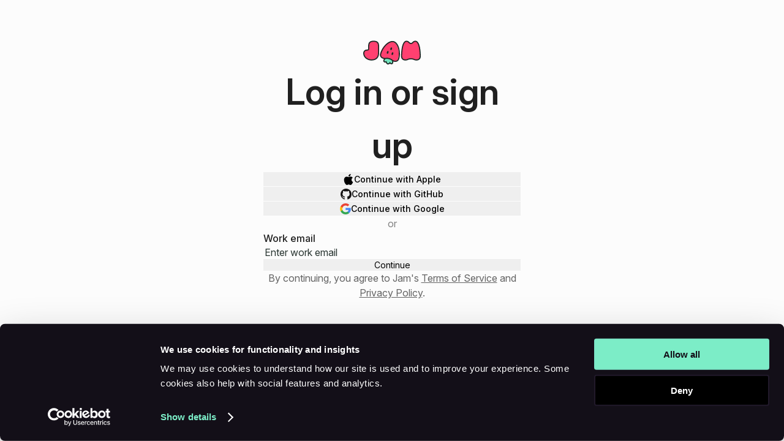

--- FILE ---
content_type: text/html; charset=utf-8
request_url: https://jam.dev/login
body_size: 779
content:
<!DOCTYPE html>
<html lang="en">
  <head>
    <meta charset="UTF-8" />
    <meta name="robots" content="noindex, noarchive, nofollow" />
    <meta name="viewport" content="width=device-width, initial-scale=1.0" />

    <title>Jam</title>
    <link
      rel="icon"
      href="https://user-images.githubusercontent.com/11720377/118281390-70481680-b4cd-11eb-9d0d-c6e421c153a6.png"
    />

    <script type="module" src="https://js.jam.dev/capture.js" nonce="2db409e8737c46fe86c374a2e4ae120a"></script>
    <script type="module" src="https://js.jam.dev/recorder.js" nonce="2db409e8737c46fe86c374a2e4ae120a"></script>
    <meta name="jam:team" content="634eaf31-20c9-0300-2638-3fa158294736" />

    
    <script nonce="2db409e8737c46fe86c374a2e4ae120a">
      const global = globalThis;
    </script>
    <script src="https://js.jam.dev/support/634eaf31-20c9-0300-2638-3fa158294736.js" async defer nonce="2db409e8737c46fe86c374a2e4ae120a"></script>
    <script type="module" crossorigin src="/assets/main-e6befe20.js" nonce="2db409e8737c46fe86c374a2e4ae120a"></script>
    <link rel="modulepreload" crossorigin href="/assets/Lock03-57f37778.js">
    <link rel="modulepreload" crossorigin href="/assets/VidstackVideoPlayer-e84cbb27.js">
    <link rel="modulepreload" crossorigin href="/assets/SharePageThreadInfo-b2fc2c50.js">
    <link rel="stylesheet" href="/assets/Lock03-b898a410.css">
    <link rel="stylesheet" href="/assets/VidstackVideoPlayer-3d6bc39e.css">
    <link rel="stylesheet" href="/assets/index-4e385ee4.css">
    <script type="module" nonce="2db409e8737c46fe86c374a2e4ae120a">import.meta.url;import("_").catch(()=>1);async function* g(){};if(location.protocol!="file:"){window.__vite_is_modern_browser=true}</script>
    <script type="module" nonce="2db409e8737c46fe86c374a2e4ae120a">!function(){if(window.__vite_is_modern_browser)return;console.warn("vite: loading legacy chunks, syntax error above and the same error below should be ignored");var e=document.getElementById("vite-legacy-polyfill"),n=document.createElement("script");n.src=e.src,n.onload=function(){System.import(document.getElementById('vite-legacy-entry').getAttribute('data-src'))},document.body.appendChild(n)}();</script>
  </head>
  <body>
    <div id="root"></div>
    <div
      id="portal"
      style="position: fixed; left: 0; top: 0; z-index: 9999"
    ></div>
    
    
    <script nomodule nonce="2db409e8737c46fe86c374a2e4ae120a">!function(){var e=document,t=e.createElement("script");if(!("noModule"in t)&&"onbeforeload"in t){var n=!1;e.addEventListener("beforeload",(function(e){if(e.target===t)n=!0;else if(!e.target.hasAttribute("nomodule")||!n)return;e.preventDefault()}),!0),t.type="module",t.src=".",e.head.appendChild(t),t.remove()}}();</script>
    <script nomodule crossorigin id="vite-legacy-polyfill" src="/assets/polyfills-legacy-049bafbe.js" nonce="2db409e8737c46fe86c374a2e4ae120a"></script>
    <script nomodule crossorigin id="vite-legacy-entry" data-src="/assets/main-legacy-21c9fdd2.js" nonce="2db409e8737c46fe86c374a2e4ae120a">System.import(document.getElementById('vite-legacy-entry').getAttribute('data-src'))</script>
  </body>
</html>


--- FILE ---
content_type: text/css; charset=utf-8
request_url: https://jam.dev/assets/Lock03-b898a410.css
body_size: 79442
content:
.DraftEditor-editorContainer,.DraftEditor-root,.public-DraftEditor-content{height:inherit;text-align:initial}.public-DraftEditor-content[contenteditable=true]{-webkit-user-modify:read-write-plaintext-only}.DraftEditor-root{position:relative}.DraftEditor-editorContainer{background-color:rgba(255,255,255,0);border-left:.1px solid transparent;position:relative;z-index:1}.public-DraftEditor-block{position:relative}.DraftEditor-alignLeft .public-DraftStyleDefault-block{text-align:left}.DraftEditor-alignLeft .public-DraftEditorPlaceholder-root{left:0;text-align:left}.DraftEditor-alignCenter .public-DraftStyleDefault-block{text-align:center}.DraftEditor-alignCenter .public-DraftEditorPlaceholder-root{margin:0 auto;text-align:center;width:100%}.DraftEditor-alignRight .public-DraftStyleDefault-block{text-align:right}.DraftEditor-alignRight .public-DraftEditorPlaceholder-root{right:0;text-align:right}.public-DraftEditorPlaceholder-root{color:#9197a3;position:absolute;width:100%;z-index:1}.public-DraftEditorPlaceholder-hasFocus{color:#bdc1c9}.DraftEditorPlaceholder-hidden{display:none}.public-DraftStyleDefault-block{position:relative;white-space:pre-wrap}.public-DraftStyleDefault-ltr{direction:ltr;text-align:left}.public-DraftStyleDefault-rtl{direction:rtl;text-align:right}.public-DraftStyleDefault-listLTR{direction:ltr}.public-DraftStyleDefault-listRTL{direction:rtl}.public-DraftStyleDefault-ol,.public-DraftStyleDefault-ul{margin:16px 0;padding:0}.public-DraftStyleDefault-depth0.public-DraftStyleDefault-listLTR{margin-left:1.5em}.public-DraftStyleDefault-depth0.public-DraftStyleDefault-listRTL{margin-right:1.5em}.public-DraftStyleDefault-depth1.public-DraftStyleDefault-listLTR{margin-left:3em}.public-DraftStyleDefault-depth1.public-DraftStyleDefault-listRTL{margin-right:3em}.public-DraftStyleDefault-depth2.public-DraftStyleDefault-listLTR{margin-left:4.5em}.public-DraftStyleDefault-depth2.public-DraftStyleDefault-listRTL{margin-right:4.5em}.public-DraftStyleDefault-depth3.public-DraftStyleDefault-listLTR{margin-left:6em}.public-DraftStyleDefault-depth3.public-DraftStyleDefault-listRTL{margin-right:6em}.public-DraftStyleDefault-depth4.public-DraftStyleDefault-listLTR{margin-left:7.5em}.public-DraftStyleDefault-depth4.public-DraftStyleDefault-listRTL{margin-right:7.5em}.public-DraftStyleDefault-unorderedListItem{list-style-type:square;position:relative}.public-DraftStyleDefault-unorderedListItem.public-DraftStyleDefault-depth0{list-style-type:disc}.public-DraftStyleDefault-unorderedListItem.public-DraftStyleDefault-depth1{list-style-type:circle}.public-DraftStyleDefault-orderedListItem{list-style-type:none;position:relative}.public-DraftStyleDefault-orderedListItem.public-DraftStyleDefault-listLTR:before{left:-36px;position:absolute;text-align:right;width:30px}.public-DraftStyleDefault-orderedListItem.public-DraftStyleDefault-listRTL:before{position:absolute;right:-36px;text-align:left;width:30px}.public-DraftStyleDefault-orderedListItem:before{content:counter(ol0) ". ";counter-increment:ol0}.public-DraftStyleDefault-orderedListItem.public-DraftStyleDefault-depth1:before{content:counter(ol1,lower-alpha) ". ";counter-increment:ol1}.public-DraftStyleDefault-orderedListItem.public-DraftStyleDefault-depth2:before{content:counter(ol2,lower-roman) ". ";counter-increment:ol2}.public-DraftStyleDefault-orderedListItem.public-DraftStyleDefault-depth3:before{content:counter(ol3) ". ";counter-increment:ol3}.public-DraftStyleDefault-orderedListItem.public-DraftStyleDefault-depth4:before{content:counter(ol4,lower-alpha) ". ";counter-increment:ol4}.public-DraftStyleDefault-depth0.public-DraftStyleDefault-reset{counter-reset:ol0}.public-DraftStyleDefault-depth1.public-DraftStyleDefault-reset{counter-reset:ol1}.public-DraftStyleDefault-depth2.public-DraftStyleDefault-reset{counter-reset:ol2}.public-DraftStyleDefault-depth3.public-DraftStyleDefault-reset{counter-reset:ol3}.public-DraftStyleDefault-depth4.public-DraftStyleDefault-reset{counter-reset:ol4}.m6zwb4v,.m6zwb4v:visited{color:#575f67;cursor:pointer;display:inline-block;background:#e6f3ff;padding-left:2px;padding-right:2px;border-radius:2px;-webkit-text-decoration:none;text-decoration:none}.m6zwb4v:hover,.m6zwb4v:focus{color:#677584;background:#edf5fd;outline:0}.m6zwb4v:active{color:#222;background:#455261}.mnw6qvm{border:1px solid #eee;position:absolute;min-width:220px;max-width:440px;background:#fff;border-radius:2px;box-shadow:0 4px 30px #dcdcdc;cursor:pointer;padding-top:8px;padding-bottom:8px;z-index:2;display:-webkit-box;display:-webkit-flex;display:-ms-flexbox;display:flex;-webkit-flex-direction:column;-ms-flex-direction:column;flex-direction:column;box-sizing:border-box;-webkit-transform:scale(0);-ms-transform:scale(0);transform:scale(0)}.m1ymsnxd{opacity:0;-webkit-transition:opacity .25s cubic-bezier(.3,1.2,.2,1);transition:opacity .25s cubic-bezier(.3,1.2,.2,1)}.m126ak5t{opacity:1}.mtiwdxc{padding:7px 10px 3px;-webkit-transition:background-color .4s cubic-bezier(.27,1.27,.48,.56);transition:background-color .4s cubic-bezier(.27,1.27,.48,.56)}.mtiwdxc:active{background-color:#cce7ff}.myz2dw1{padding:7px 10px 3px;-webkit-transition:background-color .4s cubic-bezier(.27,1.27,.48,.56);transition:background-color .4s cubic-bezier(.27,1.27,.48,.56);background-color:#e6f3ff}.myz2dw1:active{background-color:#cce7ff}.mpqdcgq{display:inline-block;margin-left:8px;white-space:nowrap;overflow:hidden;text-overflow:ellipsis;max-width:368px;font-size:.9em;margin-bottom:.2em}.m1mfvffo{display:inline-block;width:24px;height:24px;border-radius:12px}.e17si09n{position:absolute;right:0;top:.3em;bottom:.3em;width:.25em;background-color:#e0e0e0;border-radius:.125em;opacity:.1;-webkit-transition:opacity .4s;transition:opacity .4s}.e19xmvdb{margin:1em 0;padding-left:.5em;font-weight:400;font-size:1em;color:#9e9e9e}.e1g1wugw{background-position:center;background-repeat:no-repeat;background-size:contain;vertical-align:middle;display:inline-block;overflow:hidden;max-width:1.95ch;max-height:1em;line-height:inherit;margin:-.2ex 0em .2ex;color:transparent;min-width:1em}.esyutjr{border:1px solid #eee;margin-top:1.75em;position:absolute;min-width:220px;max-width:440px;background:#fff;border-radius:2px;box-shadow:0 4px 30px #dcdcdc;cursor:pointer;padding-top:8px;padding-bottom:8px;z-index:2;display:-webkit-box;display:-webkit-flex;display:-ms-flexbox;display:flex;-webkit-flex-direction:column;-ms-flex-direction:column;flex-direction:column;box-sizing:border-box;-webkit-transform:scale(0);-ms-transform:scale(0);transform:scale(0)}.e1eijkox{padding:5px 10px 1px;-webkit-transition:background-color .4s cubic-bezier(.27,1.27,.48,.56);transition:background-color .4s cubic-bezier(.27,1.27,.48,.56)}.e1eijkox:active{background-color:#cce7ff}.e1adbvmt{padding:5px 10px 1px;-webkit-transition:background-color .4s cubic-bezier(.27,1.27,.48,.56);transition:background-color .4s cubic-bezier(.27,1.27,.48,.56);background-color:#e6f3ff}.e1adbvmt:active{background-color:#cce7ff}.e13wg9oj{display:inline-block;margin-left:8px;white-space:nowrap;overflow:hidden;text-overflow:ellipsis;max-width:368px;font-size:.9em}.e1w5jrn9{width:1em;height:1em;margin-left:.25em;margin-right:.25em;display:inline-block}.e183m4hm{display:inline-block}.e8k2yoa{margin:0;padding:0;width:2.5em;height:1.5em;box-sizing:border-box;line-height:1.2em;font-size:1.5em;color:#888;background:#fff;border:1px solid #ddd;border-radius:1.5em;cursor:pointer}.e8k2yoa:focus{outline:0}.e8k2yoa:hover{background:#f3f3f3}.e8k2yoa:active{background:#e6e6e6}.e13wqaj6{margin:0;padding:0;width:2.5em;height:1.5em;box-sizing:border-box;line-height:1.2em;font-size:1.5em;color:#888;background:#fff;border:1px solid #ddd;border-radius:1.5em;cursor:pointer;background:#ededed}.e13wqaj6:focus{outline:0}.e13wqaj6:hover{background:#f3f3f3}.e13wqaj6:active{background:#e6e6e6}.ec6zxdw>div{overscroll-behavior:contain}.ejr02pv{margin-top:10px;padding:0 .3em;position:absolute;z-index:1000;box-sizing:content-box;background:#fff;border:1px solid #e0e0e0;box-shadow:0 4px 30px #dcdcdc}.e6amujp{display:none}.e16zneum{margin:0 0 .3em;padding-left:1em;height:2.5em;line-height:2.5em;font-weight:400;font-size:1em;color:#9e9e9e}.e1kg9q3n{margin:0 0 .3em;position:relative;z-index:0;width:21em;height:20em}.e1kg9q3n:hover .e17si09n{opacity:.3}.e1kg9q3n .e17si09n:hover,.e1kg9q3n .e17si09n:active{opacity:.6}.e1m341vm{padding:0 .5em}.e1m341vm:first-child .e19xmvdb{display:none}.e13arc1{margin:0;padding:0;display:-webkit-box;display:-webkit-flex;display:-ms-flexbox;display:flex;list-style:none;-webkit-flex-wrap:wrap;-ms-flex-wrap:wrap;flex-wrap:wrap}.e6nwac2{width:2.5em;height:2.5em}.e3h4qvg{position:absolute;left:0;right:0;top:0;bottom:0;z-index:2}.e1129lxj{margin:.3em;padding:.3em;position:absolute;display:-webkit-box;display:-webkit-flex;display:-ms-flexbox;display:flex;list-style:none;border:1px solid #e0e0e0;border-radius:.5em;background:#fff;box-shadow:0 0 .3em rgba(0,0,0,.1)}.eug7aee{width:2.5em;height:2.5em}.eug7aee:first-child{border-right:1px solid #e0e0e0}.eyoq5wq{padding:0;width:100%;height:100%;background:none;border:none;outline:none;-webkit-transition:background-color .4s cubic-bezier(.27,1.27,.48,.56);transition:background-color .4s cubic-bezier(.27,1.27,.48,.56)}.e1eigyu0{padding:0;width:100%;height:100%;background:none;border:none;outline:none;-webkit-transition:background-color .4s cubic-bezier(.27,1.27,.48,.56);transition:background-color .4s cubic-bezier(.27,1.27,.48,.56);background-color:#efefef}.e11mkpma{width:1.5em;height:1.5em;vertical-align:middle}.e1cibj9i{margin:0;padding:0 .5em;display:-webkit-box;display:-webkit-flex;display:-ms-flexbox;display:flex;width:20em;list-style:none}.e2bpndj{width:2.5em;height:2.5em}.e1qma4nk{padding:0;width:100%;height:100%;font-size:1.2em;color:#bdbdbd;background:none;border:none;outline:none}.e1q5rpho{padding:0;width:100%;height:100%;font-size:1.2em;color:#bdbdbd;background:none;border:none;outline:none;color:#42a5f5}.e1duapnp{background-color:#000;border-radius:.125em;cursor:pointer}.bpsgbes{display:inline-block}.b181v2oy{background:#fbfbfb;color:#888;font-size:18px;border:0;padding-top:5px;vertical-align:bottom;height:34px;width:36px}.b181v2oy:hover,.b181v2oy:focus{background:#f3f3f3;outline:0}.b181v2oy svg{fill:#888}.a9immln{background:#efefef;color:#444}.a9immln svg{fill:#444}.tukdd6b{left:50%;-webkit-transform:translate(-50%) scale(0);-ms-transform:translate(-50%) scale(0);transform:translate(-50%) scale(0);position:absolute;border:1px solid #ddd;background:#fff;border-radius:2px;box-shadow:0 1px 3px #dcdcdc;z-index:2;box-sizing:border-box}.tukdd6b:after,.tukdd6b:before{top:100%;left:50%;border:solid transparent;content:" ";height:0;width:0;position:absolute;pointer-events:none}.tukdd6b:after{border-color:rgba(255,255,255,0);border-top-color:#fff;border-width:4px;margin-left:-4px}.tukdd6b:before{border-color:rgba(221,221,221,0);border-top-color:#ddd;border-width:6px;margin-left:-6px}.s1o2cezu{display:inline-block;border-right:1px solid #ddd;height:24px;margin:0 .5em}@font-face{font-family:Inter;font-style:normal;font-weight:100 900;src:url(/assets/InterVariable-693b77d4.woff2) format("woff");font-display:fallback}@font-face{font-family:Oldschool Grotesk;font-style:normal;font-weight:900;src:url(/assets/OldschoolGrotesk_W-Heavy-324f520d.woff) format("woff");font-display:swap}@font-face{font-family:Oldschool Grotesk;font-style:normal;font-weight:800;src:url(/assets/OldschoolGrotesk_W-ExtraBold-0c7fe16e.woff) format("woff");font-display:swap}@font-face{font-family:Oldschool Grotesk;font-style:normal;font-weight:700;src:url(/assets/OldschoolGrotesk_W-Bold-5c597f11.woff) format("woff");font-display:swap}@font-face{font-family:Oldschool Grotesk;font-style:normal;font-weight:500;src:url(/assets/OldschoolGrotesk_W-Medium-9543606d.woff) format("woff");font-display:swap}@font-face{font-family:Oldschool Grotesk;font-style:normal;font-weight:400;src:url(/assets/OldschoolGrotesk_W-Regular-f871af73.woff) format("woff");font-display:swap}@font-face{font-family:Oldschool Grotesk;font-style:normal;font-weight:300;src:url(/assets/OldschoolGrotesk_W-Light-2b4c4147.woff) format("woff");font-display:swap}@font-face{font-family:Oldschool Grotesk;font-style:normal;font-weight:200;src:url(/assets/OldschoolGrotesk_W-ExtraLight-7c1da536.woff) format("woff");font-display:swap}@font-face{font-family:Oldschool Grotesk;font-style:normal;font-weight:100;src:url(/assets/OldschoolGrotesk_W-Thin-89eb9aa7.woff) format("woff");font-display:swap}@font-face{font-family:JetBrains Mono;font-style:normal;font-weight:400;src:url(/assets/JetBrainsMono-Regular-a9cb1cd8.woff2) format("woff");font-display:swap}@font-face{font-family:CommitMono;font-style:normal;font-weight:400;src:url(/assets/CommitMono-400-Regular-a8cc06e9.otf) format("opentype");font-display:swap}:root{--inter-font-family: "Inter", -apple-system, BlinkMacSystemFont, "Segoe UI", Roboto, "Helvetica Neue", Arial, sans-serif, "Apple Color Emoji", "Segoe UI Emoji", "Segoe UI Symbol"}html{font-family:var(--inter-font-family)!important}body{font-family:inherit;font-size:16px;font-weight:400;color:#2a3632;-webkit-font-smoothing:antialiased;-moz-osx-font-smoothing:grayscale}input,button,textarea,select{font-family:inherit}html,body,div,span,applet,object,iframe,h1,h2,h3,h4,h5,h6,p,blockquote,pre,a,abbr,acronym,address,big,cite,code,del,dfn,em,img,ins,kbd,q,s,samp,small,strike,strong,sub,sup,tt,var,b,u,i,center,dl,dt,dd,ol,ul,li,fieldset,form,label,legend,table,caption,tbody,tfoot,thead,tr,th,td,article,aside,canvas,details,embed,figure,figcaption,footer,header,hgroup,menu,nav,output,ruby,section,summary,time,mark,audio,video{padding:0;margin:0;font:inherit;font-size:100%;vertical-align:baseline;border:0}article,aside,details,figcaption,figure,footer,header,hgroup,menu,nav,section{display:block}ol,ul{list-style:none}blockquote,q{quotes:none}blockquote:before,blockquote:after,q:before,q:after{content:"";content:none}table{border-spacing:0;border-collapse:collapse}hr{box-sizing:content-box;height:0;overflow:visible;border:none}textarea{margin:0;line-height:inherit}img,svg{vertical-align:middle}*{box-sizing:border-box}html{scroll-behavior:smooth}html,body,#root{width:100%;height:100%;padding:0;margin:0}nav,header,section,footer{position:relative}header nav{position:absolute;top:0;left:0;z-index:1000}img{width:auto;max-width:100%}button{border:none;font-size:14px}input,textarea{color:#2a3632;resize:none;background:transparent;border:0;font-size:16px}label{margin-bottom:0;font-weight:400;cursor:pointer}h1,h2,h3,h4,h5,h6{margin:0;font-family:Oldschool Grotesk,Helvetica,Arial,sans-serif;font-weight:700}a{color:inherit}a:hover,a:focus{color:inherit}h1,h2{font-size:58px;line-height:70px}h1.big,h2.big{font-size:72px;line-height:86px}h1.small,h2.small{font-size:42px;font-weight:700;line-height:52px}h3{font-size:42px;line-height:52px}b,strong{font-weight:700}.intercom-lightweight-app{z-index:1400!important}@media (max-width: 768px){.intercom-lightweight-app{z-index:auto!important}}:root,.light,.light-theme{--gray-1: #fcfcfc;--gray-2: #f9f9f9;--gray-3: #f0f0f0;--gray-4: #e8e8e8;--gray-5: #e0e0e0;--gray-6: #d9d9d9;--gray-7: #cecece;--gray-8: #bbbbbb;--gray-9: #8d8d8d;--gray-10: #838383;--gray-11: #646464;--gray-12: #202020;--gray-a1: #00000003;--gray-a2: #00000006;--gray-a3: #0000000f;--gray-a4: #00000017;--gray-a5: #0000001f;--gray-a6: #00000026;--gray-a7: #00000031;--gray-a8: #00000044;--gray-a9: #00000072;--gray-a10: #0000007c;--gray-a11: #0000009b;--gray-a12: #000000df;--mauve-1: #fdfcfd;--mauve-2: #faf9fb;--mauve-3: #f2eff3;--mauve-4: #eae7ec;--mauve-5: #e3dfe6;--mauve-6: #dbd8e0;--mauve-7: #d0cdd7;--mauve-8: #bcbac7;--mauve-9: #8e8c99;--mauve-10: #84828e;--mauve-11: #65636d;--mauve-12: #211f26;--mauve-a1: #55005503;--mauve-a2: #2b005506;--mauve-a3: #30004010;--mauve-a4: #20003618;--mauve-a5: #20003820;--mauve-a6: #14003527;--mauve-a7: #10003332;--mauve-a8: #08003145;--mauve-a9: #05001d73;--mauve-a10: #0500197d;--mauve-a11: #0400119c;--mauve-a12: #020008e0;--slate-1: #fcfcfd;--slate-2: #f9f9fb;--slate-3: #f0f0f3;--slate-4: #e8e8ec;--slate-5: #e0e1e6;--slate-6: #d9d9e0;--slate-7: #cdced6;--slate-8: #b9bbc6;--slate-9: #8b8d98;--slate-10: #80838d;--slate-11: #60646c;--slate-12: #1c2024;--slate-a1: #00005503;--slate-a2: #00005506;--slate-a3: #0000330f;--slate-a4: #00002d17;--slate-a5: #0009321f;--slate-a6: #00002f26;--slate-a7: #00062e32;--slate-a8: #00083046;--slate-a9: #00051d74;--slate-a10: #00071b7f;--slate-a11: #0007149f;--slate-a12: #000509e3;--sage-1: #fbfdfc;--sage-2: #f7f9f8;--sage-3: #eef1f0;--sage-4: #e6e9e8;--sage-5: #dfe2e0;--sage-6: #d7dad9;--sage-7: #cbcfcd;--sage-8: #b8bcba;--sage-9: #868e8b;--sage-10: #7c8481;--sage-11: #5f6563;--sage-12: #1a211e;--sage-a1: #00804004;--sage-a2: #00402008;--sage-a3: #002d1e11;--sage-a4: #001f1519;--sage-a5: #00180820;--sage-a6: #00140d28;--sage-a7: #00140a34;--sage-a8: #000f0847;--sage-a9: #00110b79;--sage-a10: #00100a83;--sage-a11: #000a07a0;--sage-a12: #000805e5;--olive-1: #fcfdfc;--olive-2: #f8faf8;--olive-3: #eff1ef;--olive-4: #e7e9e7;--olive-5: #dfe2df;--olive-6: #d7dad7;--olive-7: #cccfcc;--olive-8: #b9bcb8;--olive-9: #898e87;--olive-10: #7f847d;--olive-11: #60655f;--olive-12: #1d211c;--olive-a1: #00550003;--olive-a2: #00490007;--olive-a3: #00200010;--olive-a4: #00160018;--olive-a5: #00180020;--olive-a6: #00140028;--olive-a7: #000f0033;--olive-a8: #040f0047;--olive-a9: #050f0078;--olive-a10: #040e0082;--olive-a11: #020a00a0;--olive-a12: #010600e3;--sand-1: #fdfdfc;--sand-2: #f9f9f8;--sand-3: #f1f0ef;--sand-4: #e9e8e6;--sand-5: #e2e1de;--sand-6: #dad9d6;--sand-7: #cfceca;--sand-8: #bcbbb5;--sand-9: #8d8d86;--sand-10: #82827c;--sand-11: #63635e;--sand-12: #21201c;--sand-a1: #55550003;--sand-a2: #25250007;--sand-a3: #20100010;--sand-a4: #1f150019;--sand-a5: #1f180021;--sand-a6: #19130029;--sand-a7: #19140035;--sand-a8: #1915014a;--sand-a9: #0f0f0079;--sand-a10: #0c0c0083;--sand-a11: #080800a1;--sand-a12: #060500e3;--amber-1: #fefdfb;--amber-2: #fefbe9;--amber-3: #fff7c2;--amber-4: #ffee9c;--amber-5: #fbe577;--amber-6: #f3d673;--amber-7: #e9c162;--amber-8: #e2a336;--amber-9: #ffc53d;--amber-10: #ffba18;--amber-11: #ab6400;--amber-12: #4f3422;--amber-a1: #c0800004;--amber-a2: #f4d10016;--amber-a3: #ffde003d;--amber-a4: #ffd40063;--amber-a5: #f8cf0088;--amber-a6: #eab5008c;--amber-a7: #dc9b009d;--amber-a8: #da8a00c9;--amber-a9: #ffb300c2;--amber-a10: #ffb300e7;--amber-a11: #ab6400;--amber-a12: #341500dd;--blue-1: #fbfdff;--blue-2: #f4faff;--blue-3: #e6f4fe;--blue-4: #d5efff;--blue-5: #c2e5ff;--blue-6: #acd8fc;--blue-7: #8ec8f6;--blue-8: #5eb1ef;--blue-9: #0090ff;--blue-10: #0588f0;--blue-11: #0d74ce;--blue-12: #113264;--blue-a1: #0080ff04;--blue-a2: #008cff0b;--blue-a3: #008ff519;--blue-a4: #009eff2a;--blue-a5: #0093ff3d;--blue-a6: #0088f653;--blue-a7: #0083eb71;--blue-a8: #0084e6a1;--blue-a9: #0090ff;--blue-a10: #0086f0fa;--blue-a11: #006dcbf2;--blue-a12: #002359ee;--bronze-1: #fdfcfc;--bronze-2: #fdf7f5;--bronze-3: #f6edea;--bronze-4: #efe4df;--bronze-5: #e7d9d3;--bronze-6: #dfcdc5;--bronze-7: #d3bcb3;--bronze-8: #c2a499;--bronze-9: #a18072;--bronze-10: #957468;--bronze-11: #7d5e54;--bronze-12: #43302b;--bronze-a1: #55000003;--bronze-a2: #cc33000a;--bronze-a3: #92250015;--bronze-a4: #80280020;--bronze-a5: #7423002c;--bronze-a6: #7324003a;--bronze-a7: #6c1f004c;--bronze-a8: #671c0066;--bronze-a9: #551a008d;--bronze-a10: #4c150097;--bronze-a11: #3d0f00ab;--bronze-a12: #1d0600d4;--brown-1: #fefdfc;--brown-2: #fcf9f6;--brown-3: #f6eee7;--brown-4: #f0e4d9;--brown-5: #ebdaca;--brown-6: #e4cdb7;--brown-7: #dcbc9f;--brown-8: #cea37e;--brown-9: #ad7f58;--brown-10: #a07553;--brown-11: #815e46;--brown-12: #3e332e;--brown-a1: #aa550003;--brown-a2: #aa550009;--brown-a3: #a04b0018;--brown-a4: #9b4a0026;--brown-a5: #9f4d0035;--brown-a6: #a04e0048;--brown-a7: #a34e0060;--brown-a8: #9f4a0081;--brown-a9: #823c00a7;--brown-a10: #723300ac;--brown-a11: #522100b9;--brown-a12: #140600d1;--crimson-1: #fffcfd;--crimson-2: #fef7f9;--crimson-3: #ffe9f0;--crimson-4: #fedce7;--crimson-5: #facedd;--crimson-6: #f3bed1;--crimson-7: #eaacc3;--crimson-8: #e093b2;--crimson-9: #e93d82;--crimson-10: #df3478;--crimson-11: #cb1d63;--crimson-12: #621639;--crimson-a1: #ff005503;--crimson-a2: #e0004008;--crimson-a3: #ff005216;--crimson-a4: #f8005123;--crimson-a5: #e5004f31;--crimson-a6: #d0004b41;--crimson-a7: #bf004753;--crimson-a8: #b6004a6c;--crimson-a9: #e2005bc2;--crimson-a10: #d70056cb;--crimson-a11: #c4004fe2;--crimson-a12: #530026e9;--cyan-1: #fafdfe;--cyan-2: #f2fafb;--cyan-3: #def7f9;--cyan-4: #caf1f6;--cyan-5: #b5e9f0;--cyan-6: #9ddde7;--cyan-7: #7dcedc;--cyan-8: #3db9cf;--cyan-9: #00a2c7;--cyan-10: #0797b9;--cyan-11: #107d98;--cyan-12: #0d3c48;--cyan-a1: #0099cc05;--cyan-a2: #009db10d;--cyan-a3: #00c2d121;--cyan-a4: #00bcd435;--cyan-a5: #01b4cc4a;--cyan-a6: #00a7c162;--cyan-a7: #009fbb82;--cyan-a8: #00a3c0c2;--cyan-a9: #00a2c7;--cyan-a10: #0094b7f8;--cyan-a11: #007491ef;--cyan-a12: #00323ef2;--gold-1: #fdfdfc;--gold-2: #faf9f2;--gold-3: #f2f0e7;--gold-4: #eae6db;--gold-5: #e1dccf;--gold-6: #d8d0bf;--gold-7: #cbc0aa;--gold-8: #b9a88d;--gold-9: #978365;--gold-10: #8c7a5e;--gold-11: #71624b;--gold-12: #3b352b;--gold-a1: #55550003;--gold-a2: #9d8a000d;--gold-a3: #75600018;--gold-a4: #6b4e0024;--gold-a5: #60460030;--gold-a6: #64440040;--gold-a7: #63420055;--gold-a8: #633d0072;--gold-a9: #5332009a;--gold-a10: #492d00a1;--gold-a11: #362100b4;--gold-a12: #130c00d4;--grass-1: #fbfefb;--grass-2: #f5fbf5;--grass-3: #e9f6e9;--grass-4: #daf1db;--grass-5: #c9e8ca;--grass-6: #b2ddb5;--grass-7: #94ce9a;--grass-8: #65ba74;--grass-9: #46a758;--grass-10: #3e9b4f;--grass-11: #2a7e3b;--grass-12: #203c25;--grass-a1: #00c00004;--grass-a2: #0099000a;--grass-a3: #00970016;--grass-a4: #009f0725;--grass-a5: #00930536;--grass-a6: #008f0a4d;--grass-a7: #018b0f6b;--grass-a8: #008d199a;--grass-a9: #008619b9;--grass-a10: #007b17c1;--grass-a11: #006514d5;--grass-a12: #002006df;--green-1: #fbfefc;--green-2: #f4fbf6;--green-3: #e6f6eb;--green-4: #d6f1df;--green-5: #c4e8d1;--green-6: #adddc0;--green-7: #8eceaa;--green-8: #5bb98b;--green-9: #30a46c;--green-10: #2b9a66;--green-11: #218358;--green-12: #193b2d;--green-a1: #00c04004;--green-a2: #00a32f0b;--green-a3: #00a43319;--green-a4: #00a83829;--green-a5: #019c393b;--green-a6: #00963c52;--green-a7: #00914071;--green-a8: #00924ba4;--green-a9: #008f4acf;--green-a10: #008647d4;--green-a11: #00713fde;--green-a12: #002616e6;--indigo-1: #fdfdfe;--indigo-2: #f7f9ff;--indigo-3: #edf2fe;--indigo-4: #e1e9ff;--indigo-5: #d2deff;--indigo-6: #c1d0ff;--indigo-7: #abbdf9;--indigo-8: #8da4ef;--indigo-9: #3e63dd;--indigo-10: #3358d4;--indigo-11: #3a5bc7;--indigo-12: #1f2d5c;--indigo-a1: #00008002;--indigo-a2: #0040ff08;--indigo-a3: #0047f112;--indigo-a4: #0044ff1e;--indigo-a5: #0044ff2d;--indigo-a6: #003eff3e;--indigo-a7: #0037ed54;--indigo-a8: #0034dc72;--indigo-a9: #0031d2c1;--indigo-a10: #002ec9cc;--indigo-a11: #002bb7c5;--indigo-a12: #001046e0;--iris-1: #fdfdff;--iris-2: #f8f8ff;--iris-3: #f0f1fe;--iris-4: #e6e7ff;--iris-5: #dadcff;--iris-6: #cbcdff;--iris-7: #b8baf8;--iris-8: #9b9ef0;--iris-9: #5b5bd6;--iris-10: #5151cd;--iris-11: #5753c6;--iris-12: #272962;--iris-a1: #0000ff02;--iris-a2: #0000ff07;--iris-a3: #0011ee0f;--iris-a4: #000bff19;--iris-a5: #000eff25;--iris-a6: #000aff34;--iris-a7: #0008e647;--iris-a8: #0008d964;--iris-a9: #0000c0a4;--iris-a10: #0000b6ae;--iris-a11: #0600abac;--iris-a12: #000246d8;--jade-1: #fbfefd;--jade-2: #f4fbf7;--jade-3: #e6f7ed;--jade-4: #d6f1e3;--jade-5: #c3e9d7;--jade-6: #acdec8;--jade-7: #8bceb6;--jade-8: #56ba9f;--jade-9: #29a383;--jade-10: #26997b;--jade-11: #208368;--jade-12: #1d3b31;--jade-a1: #00c08004;--jade-a2: #00a3460b;--jade-a3: #00ae4819;--jade-a4: #00a85129;--jade-a5: #00a2553c;--jade-a6: #009a5753;--jade-a7: #00945f74;--jade-a8: #00976ea9;--jade-a9: #00916bd6;--jade-a10: #008764d9;--jade-a11: #007152df;--jade-a12: #002217e2;--lime-1: #fcfdfa;--lime-2: #f8faf3;--lime-3: #eef6d6;--lime-4: #e2f0bd;--lime-5: #d3e7a6;--lime-6: #c2da91;--lime-7: #abc978;--lime-8: #8db654;--lime-9: #bdee63;--lime-10: #b0e64c;--lime-11: #5c7c2f;--lime-12: #37401c;--lime-a1: #66990005;--lime-a2: #6b95000c;--lime-a3: #96c80029;--lime-a4: #8fc60042;--lime-a5: #81bb0059;--lime-a6: #72aa006e;--lime-a7: #61990087;--lime-a8: #559200ab;--lime-a9: #93e4009c;--lime-a10: #8fdc00b3;--lime-a11: #375f00d0;--lime-a12: #1e2900e3;--mint-1: #f9fefd;--mint-2: #f2fbf9;--mint-3: #ddf9f2;--mint-4: #c8f4e9;--mint-5: #b3ecde;--mint-6: #9ce0d0;--mint-7: #7ecfbd;--mint-8: #4cbba5;--mint-9: #86ead4;--mint-10: #7de0cb;--mint-11: #027864;--mint-12: #16433c;--mint-a1: #00d5aa06;--mint-a2: #00b18a0d;--mint-a3: #00d29e22;--mint-a4: #00cc9937;--mint-a5: #00c0914c;--mint-a6: #00b08663;--mint-a7: #00a17d81;--mint-a8: #009e7fb3;--mint-a9: #00d3a579;--mint-a10: #00c39982;--mint-a11: #007763fd;--mint-a12: #00312ae9;--orange-1: #fefcfb;--orange-2: #fff7ed;--orange-3: #ffefd6;--orange-4: #ffdfb5;--orange-5: #ffd19a;--orange-6: #ffc182;--orange-7: #f5ae73;--orange-8: #ec9455;--orange-9: #f76b15;--orange-10: #ef5f00;--orange-11: #cc4e00;--orange-12: #582d1d;--orange-a1: #c0400004;--orange-a2: #ff8e0012;--orange-a3: #ff9c0029;--orange-a4: #ff91014a;--orange-a5: #ff8b0065;--orange-a6: #ff81007d;--orange-a7: #ed6c008c;--orange-a8: #e35f00aa;--orange-a9: #f65e00ea;--orange-a10: #ef5f00;--orange-a11: #cc4e00;--orange-a12: #431200e2;--pink-1: #fffcfe;--pink-2: #fef7fb;--pink-3: #fee9f5;--pink-4: #fbdcef;--pink-5: #f6cee7;--pink-6: #efbfdd;--pink-7: #e7acd0;--pink-8: #dd93c2;--pink-9: #d6409f;--pink-10: #cf3897;--pink-11: #c2298a;--pink-12: #651249;--pink-a1: #ff00aa03;--pink-a2: #e0008008;--pink-a3: #f4008c16;--pink-a4: #e2008b23;--pink-a5: #d1008331;--pink-a6: #c0007840;--pink-a7: #b6006f53;--pink-a8: #af006f6c;--pink-a9: #c8007fbf;--pink-a10: #c2007ac7;--pink-a11: #b60074d6;--pink-a12: #59003bed;--plum-1: #fefcff;--plum-2: #fdf7fd;--plum-3: #fbebfb;--plum-4: #f7def8;--plum-5: #f2d1f3;--plum-6: #e9c2ec;--plum-7: #deade3;--plum-8: #cf91d8;--plum-9: #ab4aba;--plum-10: #a144af;--plum-11: #953ea3;--plum-12: #53195d;--plum-a1: #aa00ff03;--plum-a2: #c000c008;--plum-a3: #cc00cc14;--plum-a4: #c200c921;--plum-a5: #b700bd2e;--plum-a6: #a400b03d;--plum-a7: #9900a852;--plum-a8: #9000a56e;--plum-a9: #89009eb5;--plum-a10: #7f0092bb;--plum-a11: #730086c1;--plum-a12: #40004be6;--purple-1: #fefcfe;--purple-2: #fbf7fe;--purple-3: #f7edfe;--purple-4: #f2e2fc;--purple-5: #ead5f9;--purple-6: #e0c4f4;--purple-7: #d1afec;--purple-8: #be93e4;--purple-9: #8e4ec6;--purple-10: #8347b9;--purple-11: #8145b5;--purple-12: #402060;--purple-a1: #aa00aa03;--purple-a2: #8000e008;--purple-a3: #8e00f112;--purple-a4: #8d00e51d;--purple-a5: #8000db2a;--purple-a6: #7a01d03b;--purple-a7: #6d00c350;--purple-a8: #6600c06c;--purple-a9: #5c00adb1;--purple-a10: #53009eb8;--purple-a11: #52009aba;--purple-a12: #250049df;--red-1: #fffcfc;--red-2: #fff7f7;--red-3: #feebec;--red-4: #ffdbdc;--red-5: #ffcdce;--red-6: #fdbdbe;--red-7: #f4a9aa;--red-8: #eb8e90;--red-9: #e5484d;--red-10: #dc3e42;--red-11: #ce2c31;--red-12: #641723;--red-a1: #ff000003;--red-a2: #ff000008;--red-a3: #f3000d14;--red-a4: #ff000824;--red-a5: #ff000632;--red-a6: #f8000442;--red-a7: #df000356;--red-a8: #d2000571;--red-a9: #db0007b7;--red-a10: #d10005c1;--red-a11: #c40006d3;--red-a12: #55000de8;--ruby-1: #fffcfd;--ruby-2: #fff7f8;--ruby-3: #feeaed;--ruby-4: #ffdce1;--ruby-5: #ffced6;--ruby-6: #f8bfc8;--ruby-7: #efacb8;--ruby-8: #e592a3;--ruby-9: #e54666;--ruby-10: #dc3b5d;--ruby-11: #ca244d;--ruby-12: #64172b;--ruby-a1: #ff005503;--ruby-a2: #ff002008;--ruby-a3: #f3002515;--ruby-a4: #ff002523;--ruby-a5: #ff002a31;--ruby-a6: #e4002440;--ruby-a7: #ce002553;--ruby-a8: #c300286d;--ruby-a9: #db002cb9;--ruby-a10: #d2002cc4;--ruby-a11: #c10030db;--ruby-a12: #550016e8;--sky-1: #f9feff;--sky-2: #f1fafd;--sky-3: #e1f6fd;--sky-4: #d1f0fa;--sky-5: #bee7f5;--sky-6: #a9daed;--sky-7: #8dcae3;--sky-8: #60b3d7;--sky-9: #7ce2fe;--sky-10: #74daf8;--sky-11: #00749e;--sky-12: #1d3e56;--sky-a1: #00d5ff06;--sky-a2: #00a4db0e;--sky-a3: #00b3ee1e;--sky-a4: #00ace42e;--sky-a5: #00a1d841;--sky-a6: #0092ca56;--sky-a7: #0089c172;--sky-a8: #0085bf9f;--sky-a9: #00c7fe83;--sky-a10: #00bcf38b;--sky-a11: #00749e;--sky-a12: #002540e2;--teal-1: #fafefd;--teal-2: #f3fbf9;--teal-3: #e0f8f3;--teal-4: #ccf3ea;--teal-5: #b8eae0;--teal-6: #a1ded2;--teal-7: #83cdc1;--teal-8: #53b9ab;--teal-9: #12a594;--teal-10: #0d9b8a;--teal-11: #008573;--teal-12: #0d3d38;--teal-a1: #00cc9905;--teal-a2: #00aa800c;--teal-a3: #00c69d1f;--teal-a4: #00c39633;--teal-a5: #00b49047;--teal-a6: #00a6855e;--teal-a7: #0099807c;--teal-a8: #009783ac;--teal-a9: #009e8ced;--teal-a10: #009684f2;--teal-a11: #008573;--teal-a12: #00332df2;--tomato-1: #fffcfc;--tomato-2: #fff8f7;--tomato-3: #feebe7;--tomato-4: #ffdcd3;--tomato-5: #ffcdc2;--tomato-6: #fdbdaf;--tomato-7: #f5a898;--tomato-8: #ec8e7b;--tomato-9: #e54d2e;--tomato-10: #dd4425;--tomato-11: #d13415;--tomato-12: #5c271f;--tomato-a1: #ff000003;--tomato-a2: #ff200008;--tomato-a3: #f52b0018;--tomato-a4: #ff35002c;--tomato-a5: #ff2e003d;--tomato-a6: #f92d0050;--tomato-a7: #e7280067;--tomato-a8: #db250084;--tomato-a9: #df2600d1;--tomato-a10: #d72400da;--tomato-a11: #cd2200ea;--tomato-a12: #460900e0;--violet-1: #fdfcfe;--violet-2: #faf8ff;--violet-3: #f4f0fe;--violet-4: #ebe4ff;--violet-5: #e1d9ff;--violet-6: #d4cafe;--violet-7: #c2b5f5;--violet-8: #aa99ec;--violet-9: #6e56cf;--violet-10: #654dc4;--violet-11: #6550b9;--violet-12: #2f265f;--violet-a1: #5500aa03;--violet-a2: #4900ff07;--violet-a3: #4400ee0f;--violet-a4: #4300ff1b;--violet-a5: #3600ff26;--violet-a6: #3100fb35;--violet-a7: #2d01dd4a;--violet-a8: #2b00d066;--violet-a9: #2400b7a9;--violet-a10: #2300abb2;--violet-a11: #1f0099af;--violet-a12: #0b0043d9;--yellow-1: #fdfdf9;--yellow-2: #fefce9;--yellow-3: #fffab8;--yellow-4: #fff394;--yellow-5: #ffe770;--yellow-6: #f3d768;--yellow-7: #e4c767;--yellow-8: #d5ae39;--yellow-9: #ffe629;--yellow-10: #ffdc00;--yellow-11: #9e6c00;--yellow-12: #473b1f;--yellow-a1: #aaaa0006;--yellow-a2: #f4dd0016;--yellow-a3: #ffee0047;--yellow-a4: #ffe3016b;--yellow-a5: #ffd5008f;--yellow-a6: #ebbc0097;--yellow-a7: #d2a10098;--yellow-a8: #c99700c6;--yellow-a9: #ffe100d6;--yellow-a10: #ffdc00;--yellow-a11: #9e6c00;--yellow-a12: #2e2000e0;--gray-surface: #ffffffcc;--gray-indicator: var(--gray-9);--gray-track: var(--gray-9);--mauve-surface: #ffffffcc;--mauve-indicator: var(--mauve-9);--mauve-track: var(--mauve-9);--slate-surface: #ffffffcc;--slate-indicator: var(--slate-9);--slate-track: var(--slate-9);--sage-surface: #ffffffcc;--sage-indicator: var(--sage-9);--sage-track: var(--sage-9);--olive-surface: #ffffffcc;--olive-indicator: var(--olive-9);--olive-track: var(--olive-9);--sand-surface: #ffffffcc;--sand-indicator: var(--sand-9);--sand-track: var(--sand-9);--amber-surface: #fefae4cc;--amber-indicator: var(--amber-9);--amber-track: var(--amber-9);--blue-surface: #f1f9ffcc;--blue-indicator: var(--blue-9);--blue-track: var(--blue-9);--bronze-surface: #fdf5f3cc;--bronze-indicator: var(--bronze-9);--bronze-track: var(--bronze-9);--brown-surface: #fbf8f4cc;--brown-indicator: var(--brown-9);--brown-track: var(--brown-9);--crimson-surface: #fef5f8cc;--crimson-indicator: var(--crimson-9);--crimson-track: var(--crimson-9);--cyan-surface: #eff9facc;--cyan-indicator: var(--cyan-9);--cyan-track: var(--cyan-9);--gold-surface: #f9f8efcc;--gold-indicator: var(--gold-9);--gold-track: var(--gold-9);--grass-surface: #f3faf3cc;--grass-indicator: var(--grass-9);--grass-track: var(--grass-9);--green-surface: #f1faf4cc;--green-indicator: var(--green-9);--green-track: var(--green-9);--indigo-surface: #f5f8ffcc;--indigo-indicator: var(--indigo-9);--indigo-track: var(--indigo-9);--iris-surface: #f6f6ffcc;--iris-indicator: var(--iris-9);--iris-track: var(--iris-9);--jade-surface: #f1faf5cc;--jade-indicator: var(--jade-9);--jade-track: var(--jade-9);--lime-surface: #f6f9f0cc;--lime-indicator: var(--lime-9);--lime-track: var(--lime-9);--mint-surface: #effaf8cc;--mint-indicator: var(--mint-9);--mint-track: var(--mint-9);--orange-surface: #fff5e9cc;--orange-indicator: var(--orange-9);--orange-track: var(--orange-9);--pink-surface: #fef5facc;--pink-indicator: var(--pink-9);--pink-track: var(--pink-9);--plum-surface: #fdf5fdcc;--plum-indicator: var(--plum-9);--plum-track: var(--plum-9);--purple-surface: #faf5fecc;--purple-indicator: var(--purple-9);--purple-track: var(--purple-9);--red-surface: #fff5f5cc;--red-indicator: var(--red-9);--red-track: var(--red-9);--ruby-surface: #fff5f6cc;--ruby-indicator: var(--ruby-9);--ruby-track: var(--ruby-9);--sky-surface: #eef9fdcc;--sky-indicator: var(--sky-9);--sky-track: var(--sky-9);--teal-surface: #f0faf8cc;--teal-indicator: var(--teal-9);--teal-track: var(--teal-9);--tomato-surface: #fff6f5cc;--tomato-indicator: var(--tomato-9);--tomato-track: var(--tomato-9);--violet-surface: #f9f6ffcc;--violet-indicator: var(--violet-9);--violet-track: var(--violet-9);--yellow-surface: #fefbe4cc;--yellow-indicator: var(--yellow-10);--yellow-track: var(--yellow-10)}@supports (color: color(display-p3 1 1 1)){@media (color-gamut: p3){:root,.light,.light-theme{--gray-1: color(display-p3 .988 .988 .988);--gray-2: color(display-p3 .975 .975 .975);--gray-3: color(display-p3 .939 .939 .939);--gray-4: color(display-p3 .908 .908 .908);--gray-5: color(display-p3 .88 .88 .88);--gray-6: color(display-p3 .849 .849 .849);--gray-7: color(display-p3 .807 .807 .807);--gray-8: color(display-p3 .732 .732 .732);--gray-9: color(display-p3 .553 .553 .553);--gray-10: color(display-p3 .512 .512 .512);--gray-11: color(display-p3 .392 .392 .392);--gray-12: color(display-p3 .125 .125 .125);--gray-a1: color(display-p3 0 0 0 / .012);--gray-a2: color(display-p3 0 0 0 / .024);--gray-a3: color(display-p3 0 0 0 / .063);--gray-a4: color(display-p3 0 0 0 / .09);--gray-a5: color(display-p3 0 0 0 / .122);--gray-a6: color(display-p3 0 0 0 / .153);--gray-a7: color(display-p3 0 0 0 / .192);--gray-a8: color(display-p3 0 0 0 / .267);--gray-a9: color(display-p3 0 0 0 / .447);--gray-a10: color(display-p3 0 0 0 / .486);--gray-a11: color(display-p3 0 0 0 / .608);--gray-a12: color(display-p3 0 0 0 / .875);--mauve-1: color(display-p3 .991 .988 .992);--mauve-2: color(display-p3 .98 .976 .984);--mauve-3: color(display-p3 .946 .938 .952);--mauve-4: color(display-p3 .915 .906 .925);--mauve-5: color(display-p3 .886 .876 .901);--mauve-6: color(display-p3 .856 .846 .875);--mauve-7: color(display-p3 .814 .804 .84);--mauve-8: color(display-p3 .735 .728 .777);--mauve-9: color(display-p3 .555 .549 .596);--mauve-10: color(display-p3 .514 .508 .552);--mauve-11: color(display-p3 .395 .388 .424);--mauve-12: color(display-p3 .128 .122 .147);--mauve-a1: color(display-p3 .349 .024 .349 / .012);--mauve-a2: color(display-p3 .184 .024 .349 / .024);--mauve-a3: color(display-p3 .129 .008 .255 / .063);--mauve-a4: color(display-p3 .094 .012 .216 / .095);--mauve-a5: color(display-p3 .098 .008 .224 / .126);--mauve-a6: color(display-p3 .055 .004 .18 / .153);--mauve-a7: color(display-p3 .067 .008 .184 / .197);--mauve-a8: color(display-p3 .02 .004 .176 / .271);--mauve-a9: color(display-p3 .02 .004 .106 / .451);--mauve-a10: color(display-p3 .012 .004 .09 / .491);--mauve-a11: color(display-p3 .016 0 .059 / .612);--mauve-a12: color(display-p3 .008 0 .027 / .879);--slate-1: color(display-p3 .988 .988 .992);--slate-2: color(display-p3 .976 .976 .984);--slate-3: color(display-p3 .94 .941 .953);--slate-4: color(display-p3 .908 .909 .925);--slate-5: color(display-p3 .88 .881 .901);--slate-6: color(display-p3 .85 .852 .876);--slate-7: color(display-p3 .805 .808 .838);--slate-8: color(display-p3 .727 .733 .773);--slate-9: color(display-p3 .547 .553 .592);--slate-10: color(display-p3 .503 .512 .549);--slate-11: color(display-p3 .379 .392 .421);--slate-12: color(display-p3 .113 .125 .14);--slate-a1: color(display-p3 .024 .024 .349 / .012);--slate-a2: color(display-p3 .024 .024 .349 / .024);--slate-a3: color(display-p3 .004 .004 .204 / .059);--slate-a4: color(display-p3 .012 .012 .184 / .091);--slate-a5: color(display-p3 .004 .039 .2 / .122);--slate-a6: color(display-p3 .008 .008 .165 / .15);--slate-a7: color(display-p3 .008 .027 .184 / .197);--slate-a8: color(display-p3 .004 .031 .176 / .275);--slate-a9: color(display-p3 .004 .02 .106 / .455);--slate-a10: color(display-p3 .004 .027 .098 / .499);--slate-a11: color(display-p3 0 .02 .063 / .62);--slate-a12: color(display-p3 0 .012 .031 / .887);--sage-1: color(display-p3 .986 .992 .988);--sage-2: color(display-p3 .97 .977 .974);--sage-3: color(display-p3 .935 .944 .94);--sage-4: color(display-p3 .904 .913 .909);--sage-5: color(display-p3 .875 .885 .88);--sage-6: color(display-p3 .844 .854 .849);--sage-7: color(display-p3 .8 .811 .806);--sage-8: color(display-p3 .725 .738 .732);--sage-9: color(display-p3 .531 .556 .546);--sage-10: color(display-p3 .492 .515 .506);--sage-11: color(display-p3 .377 .395 .389);--sage-12: color(display-p3 .107 .129 .118);--sage-a1: color(display-p3 .024 .514 .267 / .016);--sage-a2: color(display-p3 .02 .267 .145 / .032);--sage-a3: color(display-p3 .008 .184 .125 / .067);--sage-a4: color(display-p3 .012 .094 .051 / .095);--sage-a5: color(display-p3 .008 .098 .035 / .126);--sage-a6: color(display-p3 .004 .078 .027 / .157);--sage-a7: color(display-p3 0 .059 .039 / .2);--sage-a8: color(display-p3 .004 .047 .031 / .275);--sage-a9: color(display-p3 .004 .059 .035 / .471);--sage-a10: color(display-p3 0 .047 .031 / .51);--sage-a11: color(display-p3 0 .031 .02 / .624);--sage-a12: color(display-p3 0 .027 .012 / .895);--olive-1: color(display-p3 .989 .992 .989);--olive-2: color(display-p3 .974 .98 .973);--olive-3: color(display-p3 .939 .945 .937);--olive-4: color(display-p3 .907 .914 .905);--olive-5: color(display-p3 .878 .885 .875);--olive-6: color(display-p3 .846 .855 .843);--olive-7: color(display-p3 .803 .812 .8);--olive-8: color(display-p3 .727 .738 .723);--olive-9: color(display-p3 .541 .556 .532);--olive-10: color(display-p3 .5 .515 .491);--olive-11: color(display-p3 .38 .395 .374);--olive-12: color(display-p3 .117 .129 .111);--olive-a1: color(display-p3 .024 .349 .024 / .012);--olive-a2: color(display-p3 .024 .302 .024 / .028);--olive-a3: color(display-p3 .008 .129 .008 / .063);--olive-a4: color(display-p3 .012 .094 .012 / .095);--olive-a5: color(display-p3 .035 .098 .008 / .126);--olive-a6: color(display-p3 .027 .078 .004 / .157);--olive-a7: color(display-p3 .02 .059 0 / .2);--olive-a8: color(display-p3 .02 .059 .004 / .279);--olive-a9: color(display-p3 .02 .051 .004 / .467);--olive-a10: color(display-p3 .024 .047 0 / .51);--olive-a11: color(display-p3 .012 .039 0 / .628);--olive-a12: color(display-p3 .008 .024 0 / .891);--sand-1: color(display-p3 .992 .992 .989);--sand-2: color(display-p3 .977 .977 .973);--sand-3: color(display-p3 .943 .942 .936);--sand-4: color(display-p3 .913 .912 .903);--sand-5: color(display-p3 .885 .883 .873);--sand-6: color(display-p3 .854 .852 .839);--sand-7: color(display-p3 .813 .81 .794);--sand-8: color(display-p3 .738 .734 .713);--sand-9: color(display-p3 .553 .553 .528);--sand-10: color(display-p3 .511 .511 .488);--sand-11: color(display-p3 .388 .388 .37);--sand-12: color(display-p3 .129 .126 .111);--sand-a1: color(display-p3 .349 .349 .024 / .012);--sand-a2: color(display-p3 .161 .161 .024 / .028);--sand-a3: color(display-p3 .067 .067 .008 / .063);--sand-a4: color(display-p3 .129 .129 .012 / .099);--sand-a5: color(display-p3 .098 .067 .008 / .126);--sand-a6: color(display-p3 .102 .075 .004 / .161);--sand-a7: color(display-p3 .098 .098 .004 / .208);--sand-a8: color(display-p3 .086 .075 .004 / .287);--sand-a9: color(display-p3 .051 .051 .004 / .471);--sand-a10: color(display-p3 .047 .047 0 / .514);--sand-a11: color(display-p3 .031 .031 0 / .632);--sand-a12: color(display-p3 .024 .02 0 / .891);--amber-1: color(display-p3 .995 .992 .985);--amber-2: color(display-p3 .994 .986 .921);--amber-3: color(display-p3 .994 .969 .782);--amber-4: color(display-p3 .989 .937 .65);--amber-5: color(display-p3 .97 .902 .527);--amber-6: color(display-p3 .936 .844 .506);--amber-7: color(display-p3 .89 .762 .443);--amber-8: color(display-p3 .85 .65 .3);--amber-9: color(display-p3 1 .77 .26);--amber-10: color(display-p3 .959 .741 .274);--amber-11: color(display-p3 .64 .4 0);--amber-12: color(display-p3 .294 .208 .145);--amber-a1: color(display-p3 .757 .514 .024 / .016);--amber-a2: color(display-p3 .902 .804 .008 / .079);--amber-a3: color(display-p3 .965 .859 .004 / .22);--amber-a4: color(display-p3 .969 .82 .004 / .35);--amber-a5: color(display-p3 .933 .796 .004 / .475);--amber-a6: color(display-p3 .875 .682 .004 / .495);--amber-a7: color(display-p3 .804 .573 0 / .557);--amber-a8: color(display-p3 .788 .502 0 / .699);--amber-a9: color(display-p3 1 .686 0 / .742);--amber-a10: color(display-p3 .945 .643 0 / .726);--amber-a11: color(display-p3 .64 .4 0);--amber-a12: color(display-p3 .294 .208 .145);--blue-1: color(display-p3 .986 .992 .999);--blue-2: color(display-p3 .96 .979 .998);--blue-3: color(display-p3 .912 .956 .991);--blue-4: color(display-p3 .853 .932 1);--blue-5: color(display-p3 .788 .894 .998);--blue-6: color(display-p3 .709 .843 .976);--blue-7: color(display-p3 .606 .777 .947);--blue-8: color(display-p3 .451 .688 .917);--blue-9: color(display-p3 .247 .556 .969);--blue-10: color(display-p3 .234 .523 .912);--blue-11: color(display-p3 .15 .44 .84);--blue-12: color(display-p3 .102 .193 .379);--blue-a1: color(display-p3 .024 .514 1 / .016);--blue-a2: color(display-p3 .024 .514 .906 / .04);--blue-a3: color(display-p3 .012 .506 .914 / .087);--blue-a4: color(display-p3 .008 .545 1 / .146);--blue-a5: color(display-p3 .004 .502 .984 / .212);--blue-a6: color(display-p3 .004 .463 .922 / .291);--blue-a7: color(display-p3 .004 .431 .863 / .393);--blue-a8: color(display-p3 0 .427 .851 / .55);--blue-a9: color(display-p3 0 .412 .961 / .753);--blue-a10: color(display-p3 0 .376 .886 / .765);--blue-a11: color(display-p3 .15 .44 .84);--blue-a12: color(display-p3 .102 .193 .379);--bronze-1: color(display-p3 .991 .988 .988);--bronze-2: color(display-p3 .989 .97 .961);--bronze-3: color(display-p3 .958 .932 .919);--bronze-4: color(display-p3 .929 .894 .877);--bronze-5: color(display-p3 .898 .853 .832);--bronze-6: color(display-p3 .861 .805 .778);--bronze-7: color(display-p3 .812 .739 .706);--bronze-8: color(display-p3 .741 .647 .606);--bronze-9: color(display-p3 .611 .507 .455);--bronze-10: color(display-p3 .563 .461 .414);--bronze-11: color(display-p3 .471 .373 .336);--bronze-12: color(display-p3 .251 .191 .172);--bronze-a1: color(display-p3 .349 .024 .024 / .012);--bronze-a2: color(display-p3 .71 .22 .024 / .04);--bronze-a3: color(display-p3 .482 .2 .008 / .083);--bronze-a4: color(display-p3 .424 .133 .004 / .122);--bronze-a5: color(display-p3 .4 .145 .004 / .169);--bronze-a6: color(display-p3 .388 .125 .004 / .224);--bronze-a7: color(display-p3 .365 .11 .004 / .295);--bronze-a8: color(display-p3 .341 .102 .004 / .393);--bronze-a9: color(display-p3 .29 .094 0 / .546);--bronze-a10: color(display-p3 .255 .082 0 / .585);--bronze-a11: color(display-p3 .471 .373 .336);--bronze-a12: color(display-p3 .251 .191 .172);--brown-1: color(display-p3 .995 .992 .989);--brown-2: color(display-p3 .987 .976 .964);--brown-3: color(display-p3 .959 .936 .909);--brown-4: color(display-p3 .934 .897 .855);--brown-5: color(display-p3 .909 .856 .798);--brown-6: color(display-p3 .88 .808 .73);--brown-7: color(display-p3 .841 .742 .639);--brown-8: color(display-p3 .782 .647 .514);--brown-9: color(display-p3 .651 .505 .368);--brown-10: color(display-p3 .601 .465 .344);--brown-11: color(display-p3 .485 .374 .288);--brown-12: color(display-p3 .236 .202 .183);--brown-a1: color(display-p3 .675 .349 .024 / .012);--brown-a2: color(display-p3 .675 .349 .024 / .036);--brown-a3: color(display-p3 .573 .314 .012 / .091);--brown-a4: color(display-p3 .545 .302 .008 / .146);--brown-a5: color(display-p3 .561 .29 .004 / .204);--brown-a6: color(display-p3 .553 .294 .004 / .271);--brown-a7: color(display-p3 .557 .286 .004 / .361);--brown-a8: color(display-p3 .549 .275 .004 / .487);--brown-a9: color(display-p3 .447 .22 0 / .632);--brown-a10: color(display-p3 .388 .188 0 / .655);--brown-a11: color(display-p3 .485 .374 .288);--brown-a12: color(display-p3 .236 .202 .183);--crimson-1: color(display-p3 .998 .989 .992);--crimson-2: color(display-p3 .991 .969 .976);--crimson-3: color(display-p3 .987 .917 .941);--crimson-4: color(display-p3 .975 .866 .904);--crimson-5: color(display-p3 .953 .813 .864);--crimson-6: color(display-p3 .921 .755 .817);--crimson-7: color(display-p3 .88 .683 .761);--crimson-8: color(display-p3 .834 .592 .694);--crimson-9: color(display-p3 .843 .298 .507);--crimson-10: color(display-p3 .807 .266 .468);--crimson-11: color(display-p3 .731 .195 .388);--crimson-12: color(display-p3 .352 .111 .221);--crimson-a1: color(display-p3 .675 .024 .349 / .012);--crimson-a2: color(display-p3 .757 .02 .267 / .032);--crimson-a3: color(display-p3 .859 .008 .294 / .083);--crimson-a4: color(display-p3 .827 .008 .298 / .134);--crimson-a5: color(display-p3 .753 .008 .275 / .189);--crimson-a6: color(display-p3 .682 .004 .247 / .244);--crimson-a7: color(display-p3 .62 .004 .251 / .318);--crimson-a8: color(display-p3 .6 .004 .251 / .408);--crimson-a9: color(display-p3 .776 0 .298 / .702);--crimson-a10: color(display-p3 .737 0 .275 / .734);--crimson-a11: color(display-p3 .731 .195 .388);--crimson-a12: color(display-p3 .352 .111 .221);--cyan-1: color(display-p3 .982 .992 .996);--cyan-2: color(display-p3 .955 .981 .984);--cyan-3: color(display-p3 .888 .965 .975);--cyan-4: color(display-p3 .821 .941 .959);--cyan-5: color(display-p3 .751 .907 .935);--cyan-6: color(display-p3 .671 .862 .9);--cyan-7: color(display-p3 .564 .8 .854);--cyan-8: color(display-p3 .388 .715 .798);--cyan-9: color(display-p3 .282 .627 .765);--cyan-10: color(display-p3 .264 .583 .71);--cyan-11: color(display-p3 .08 .48 .63);--cyan-12: color(display-p3 .108 .232 .277);--cyan-a1: color(display-p3 .02 .608 .804 / .02);--cyan-a2: color(display-p3 .02 .557 .647 / .044);--cyan-a3: color(display-p3 .004 .694 .796 / .114);--cyan-a4: color(display-p3 .004 .678 .784 / .181);--cyan-a5: color(display-p3 .004 .624 .733 / .248);--cyan-a6: color(display-p3 .004 .584 .706 / .33);--cyan-a7: color(display-p3 .004 .541 .667 / .436);--cyan-a8: color(display-p3 0 .533 .667 / .612);--cyan-a9: color(display-p3 0 .482 .675 / .718);--cyan-a10: color(display-p3 0 .435 .608 / .738);--cyan-a11: color(display-p3 .08 .48 .63);--cyan-a12: color(display-p3 .108 .232 .277);--gold-1: color(display-p3 .992 .992 .989);--gold-2: color(display-p3 .98 .976 .953);--gold-3: color(display-p3 .947 .94 .909);--gold-4: color(display-p3 .914 .904 .865);--gold-5: color(display-p3 .88 .865 .816);--gold-6: color(display-p3 .84 .818 .756);--gold-7: color(display-p3 .788 .753 .677);--gold-8: color(display-p3 .715 .66 .565);--gold-9: color(display-p3 .579 .517 .41);--gold-10: color(display-p3 .538 .479 .38);--gold-11: color(display-p3 .433 .386 .305);--gold-12: color(display-p3 .227 .209 .173);--gold-a1: color(display-p3 .349 .349 .024 / .012);--gold-a2: color(display-p3 .592 .514 .024 / .048);--gold-a3: color(display-p3 .4 .357 .012 / .091);--gold-a4: color(display-p3 .357 .298 .008 / .134);--gold-a5: color(display-p3 .345 .282 .004 / .185);--gold-a6: color(display-p3 .341 .263 .004 / .244);--gold-a7: color(display-p3 .345 .235 .004 / .322);--gold-a8: color(display-p3 .345 .22 .004 / .436);--gold-a9: color(display-p3 .286 .18 0 / .589);--gold-a10: color(display-p3 .255 .161 0 / .62);--gold-a11: color(display-p3 .433 .386 .305);--gold-a12: color(display-p3 .227 .209 .173);--grass-1: color(display-p3 .986 .996 .985);--grass-2: color(display-p3 .966 .983 .964);--grass-3: color(display-p3 .923 .965 .917);--grass-4: color(display-p3 .872 .94 .865);--grass-5: color(display-p3 .811 .908 .802);--grass-6: color(display-p3 .733 .864 .724);--grass-7: color(display-p3 .628 .803 .622);--grass-8: color(display-p3 .477 .72 .482);--grass-9: color(display-p3 .38 .647 .378);--grass-10: color(display-p3 .344 .598 .342);--grass-11: color(display-p3 .263 .488 .261);--grass-12: color(display-p3 .151 .233 .153);--grass-a1: color(display-p3 .024 .757 .024 / .016);--grass-a2: color(display-p3 .024 .565 .024 / .036);--grass-a3: color(display-p3 .059 .576 .008 / .083);--grass-a4: color(display-p3 .035 .565 .008 / .134);--grass-a5: color(display-p3 .047 .545 .008 / .197);--grass-a6: color(display-p3 .031 .502 .004 / .275);--grass-a7: color(display-p3 .012 .482 .004 / .377);--grass-a8: color(display-p3 0 .467 .008 / .522);--grass-a9: color(display-p3 .008 .435 0 / .624);--grass-a10: color(display-p3 .008 .388 0 / .659);--grass-a11: color(display-p3 .263 .488 .261);--grass-a12: color(display-p3 .151 .233 .153);--green-1: color(display-p3 .986 .996 .989);--green-2: color(display-p3 .963 .983 .967);--green-3: color(display-p3 .913 .964 .925);--green-4: color(display-p3 .859 .94 .879);--green-5: color(display-p3 .796 .907 .826);--green-6: color(display-p3 .718 .863 .761);--green-7: color(display-p3 .61 .801 .675);--green-8: color(display-p3 .451 .715 .559);--green-9: color(display-p3 .332 .634 .442);--green-10: color(display-p3 .308 .595 .417);--green-11: color(display-p3 .19 .5 .32);--green-12: color(display-p3 .132 .228 .18);--green-a1: color(display-p3 .024 .757 .267 / .016);--green-a2: color(display-p3 .024 .565 .129 / .036);--green-a3: color(display-p3 .012 .596 .145 / .087);--green-a4: color(display-p3 .008 .588 .145 / .142);--green-a5: color(display-p3 .004 .541 .157 / .204);--green-a6: color(display-p3 .004 .518 .157 / .283);--green-a7: color(display-p3 .004 .486 .165 / .389);--green-a8: color(display-p3 0 .478 .2 / .55);--green-a9: color(display-p3 0 .455 .165 / .667);--green-a10: color(display-p3 0 .416 .153 / .691);--green-a11: color(display-p3 .19 .5 .32);--green-a12: color(display-p3 .132 .228 .18);--indigo-1: color(display-p3 .992 .992 .996);--indigo-2: color(display-p3 .971 .977 .998);--indigo-3: color(display-p3 .933 .948 .992);--indigo-4: color(display-p3 .885 .914 1);--indigo-5: color(display-p3 .831 .87 1);--indigo-6: color(display-p3 .767 .814 .995);--indigo-7: color(display-p3 .685 .74 .957);--indigo-8: color(display-p3 .569 .639 .916);--indigo-9: color(display-p3 .276 .384 .837);--indigo-10: color(display-p3 .234 .343 .801);--indigo-11: color(display-p3 .256 .354 .755);--indigo-12: color(display-p3 .133 .175 .348);--indigo-a1: color(display-p3 .02 .02 .51 / .008);--indigo-a2: color(display-p3 .024 .161 .863 / .028);--indigo-a3: color(display-p3 .008 .239 .886 / .067);--indigo-a4: color(display-p3 .004 .247 1 / .114);--indigo-a5: color(display-p3 .004 .235 1 / .169);--indigo-a6: color(display-p3 .004 .208 .984 / .232);--indigo-a7: color(display-p3 .004 .176 .863 / .314);--indigo-a8: color(display-p3 .004 .165 .812 / .432);--indigo-a9: color(display-p3 0 .153 .773 / .726);--indigo-a10: color(display-p3 0 .137 .737 / .765);--indigo-a11: color(display-p3 .256 .354 .755);--indigo-a12: color(display-p3 .133 .175 .348);--iris-1: color(display-p3 .992 .992 .999);--iris-2: color(display-p3 .972 .973 .998);--iris-3: color(display-p3 .943 .945 .992);--iris-4: color(display-p3 .902 .906 1);--iris-5: color(display-p3 .857 .861 1);--iris-6: color(display-p3 .799 .805 .987);--iris-7: color(display-p3 .721 .727 .955);--iris-8: color(display-p3 .61 .619 .918);--iris-9: color(display-p3 .357 .357 .81);--iris-10: color(display-p3 .318 .318 .774);--iris-11: color(display-p3 .337 .326 .748);--iris-12: color(display-p3 .154 .161 .371);--iris-a1: color(display-p3 .02 .02 1 / .008);--iris-a2: color(display-p3 .024 .024 .863 / .028);--iris-a3: color(display-p3 .004 .071 .871 / .059);--iris-a4: color(display-p3 .012 .051 1 / .099);--iris-a5: color(display-p3 .008 .035 1 / .142);--iris-a6: color(display-p3 0 .02 .941 / .2);--iris-a7: color(display-p3 .004 .02 .847 / .279);--iris-a8: color(display-p3 .004 .024 .788 / .389);--iris-a9: color(display-p3 0 0 .706 / .644);--iris-a10: color(display-p3 0 0 .667 / .683);--iris-a11: color(display-p3 .337 .326 .748);--iris-a12: color(display-p3 .154 .161 .371);--jade-1: color(display-p3 .986 .996 .992);--jade-2: color(display-p3 .962 .983 .969);--jade-3: color(display-p3 .912 .965 .932);--jade-4: color(display-p3 .858 .941 .893);--jade-5: color(display-p3 .795 .909 .847);--jade-6: color(display-p3 .715 .864 .791);--jade-7: color(display-p3 .603 .802 .718);--jade-8: color(display-p3 .44 .72 .629);--jade-9: color(display-p3 .319 .63 .521);--jade-10: color(display-p3 .299 .592 .488);--jade-11: color(display-p3 .15 .5 .37);--jade-12: color(display-p3 .142 .229 .194);--jade-a1: color(display-p3 .024 .757 .514 / .016);--jade-a2: color(display-p3 .024 .612 .22 / .04);--jade-a3: color(display-p3 .012 .596 .235 / .087);--jade-a4: color(display-p3 .008 .588 .255 / .142);--jade-a5: color(display-p3 .004 .561 .251 / .204);--jade-a6: color(display-p3 .004 .525 .278 / .287);--jade-a7: color(display-p3 .004 .506 .29 / .397);--jade-a8: color(display-p3 0 .506 .337 / .561);--jade-a9: color(display-p3 0 .459 .298 / .683);--jade-a10: color(display-p3 0 .42 .271 / .702);--jade-a11: color(display-p3 .15 .5 .37);--jade-a12: color(display-p3 .142 .229 .194);--lime-1: color(display-p3 .989 .992 .981);--lime-2: color(display-p3 .975 .98 .954);--lime-3: color(display-p3 .939 .965 .851);--lime-4: color(display-p3 .896 .94 .76);--lime-5: color(display-p3 .843 .903 .678);--lime-6: color(display-p3 .778 .852 .599);--lime-7: color(display-p3 .694 .784 .508);--lime-8: color(display-p3 .585 .707 .378);--lime-9: color(display-p3 .78 .928 .466);--lime-10: color(display-p3 .734 .896 .397);--lime-11: color(display-p3 .386 .482 .227);--lime-12: color(display-p3 .222 .25 .128);--lime-a1: color(display-p3 .412 .608 .02 / .02);--lime-a2: color(display-p3 .514 .592 .024 / .048);--lime-a3: color(display-p3 .584 .765 .008 / .15);--lime-a4: color(display-p3 .561 .757 .004 / .24);--lime-a5: color(display-p3 .514 .698 .004 / .322);--lime-a6: color(display-p3 .443 .627 0 / .4);--lime-a7: color(display-p3 .376 .561 .004 / .491);--lime-a8: color(display-p3 .333 .529 0 / .624);--lime-a9: color(display-p3 .588 .867 0 / .534);--lime-a10: color(display-p3 .561 .827 0 / .604);--lime-a11: color(display-p3 .386 .482 .227);--lime-a12: color(display-p3 .222 .25 .128);--mint-1: color(display-p3 .98 .995 .992);--mint-2: color(display-p3 .957 .985 .977);--mint-3: color(display-p3 .888 .972 .95);--mint-4: color(display-p3 .819 .951 .916);--mint-5: color(display-p3 .747 .918 .873);--mint-6: color(display-p3 .668 .87 .818);--mint-7: color(display-p3 .567 .805 .744);--mint-8: color(display-p3 .42 .724 .649);--mint-9: color(display-p3 .62 .908 .834);--mint-10: color(display-p3 .585 .871 .797);--mint-11: color(display-p3 .203 .463 .397);--mint-12: color(display-p3 .136 .259 .236);--mint-a1: color(display-p3 .02 .804 .608 / .02);--mint-a2: color(display-p3 .02 .647 .467 / .044);--mint-a3: color(display-p3 .004 .761 .553 / .114);--mint-a4: color(display-p3 .004 .741 .545 / .181);--mint-a5: color(display-p3 .004 .678 .51 / .255);--mint-a6: color(display-p3 .004 .616 .463 / .334);--mint-a7: color(display-p3 .004 .549 .412 / .432);--mint-a8: color(display-p3 0 .529 .392 / .581);--mint-a9: color(display-p3 .004 .765 .569 / .381);--mint-a10: color(display-p3 .004 .69 .51 / .416);--mint-a11: color(display-p3 .203 .463 .397);--mint-a12: color(display-p3 .136 .259 .236);--orange-1: color(display-p3 .995 .988 .985);--orange-2: color(display-p3 .994 .968 .934);--orange-3: color(display-p3 .989 .938 .85);--orange-4: color(display-p3 1 .874 .687);--orange-5: color(display-p3 1 .821 .583);--orange-6: color(display-p3 .975 .767 .545);--orange-7: color(display-p3 .919 .693 .486);--orange-8: color(display-p3 .877 .597 .379);--orange-9: color(display-p3 .9 .45 .2);--orange-10: color(display-p3 .87 .409 .164);--orange-11: color(display-p3 .76 .34 0);--orange-12: color(display-p3 .323 .185 .127);--orange-a1: color(display-p3 .757 .267 .024 / .016);--orange-a2: color(display-p3 .886 .533 .008 / .067);--orange-a3: color(display-p3 .922 .584 .008 / .15);--orange-a4: color(display-p3 1 .604 .004 / .314);--orange-a5: color(display-p3 1 .569 .004 / .416);--orange-a6: color(display-p3 .949 .494 .004 / .455);--orange-a7: color(display-p3 .839 .408 0 / .514);--orange-a8: color(display-p3 .804 .349 0 / .62);--orange-a9: color(display-p3 .878 .314 0 / .8);--orange-a10: color(display-p3 .843 .29 0 / .836);--orange-a11: color(display-p3 .76 .34 0);--orange-a12: color(display-p3 .323 .185 .127);--pink-1: color(display-p3 .998 .989 .996);--pink-2: color(display-p3 .992 .97 .985);--pink-3: color(display-p3 .981 .917 .96);--pink-4: color(display-p3 .963 .867 .932);--pink-5: color(display-p3 .939 .815 .899);--pink-6: color(display-p3 .907 .756 .859);--pink-7: color(display-p3 .869 .683 .81);--pink-8: color(display-p3 .825 .59 .751);--pink-9: color(display-p3 .775 .297 .61);--pink-10: color(display-p3 .748 .27 .581);--pink-11: color(display-p3 .698 .219 .528);--pink-12: color(display-p3 .363 .101 .279);--pink-a1: color(display-p3 .675 .024 .675 / .012);--pink-a2: color(display-p3 .757 .02 .51 / .032);--pink-a3: color(display-p3 .765 .008 .529 / .083);--pink-a4: color(display-p3 .737 .008 .506 / .134);--pink-a5: color(display-p3 .663 .004 .451 / .185);--pink-a6: color(display-p3 .616 .004 .424 / .244);--pink-a7: color(display-p3 .596 .004 .412 / .318);--pink-a8: color(display-p3 .573 .004 .404 / .412);--pink-a9: color(display-p3 .682 0 .447 / .702);--pink-a10: color(display-p3 .655 0 .424 / .73);--pink-a11: color(display-p3 .698 .219 .528);--pink-a12: color(display-p3 .363 .101 .279);--plum-1: color(display-p3 .995 .988 .999);--plum-2: color(display-p3 .988 .971 .99);--plum-3: color(display-p3 .973 .923 .98);--plum-4: color(display-p3 .953 .875 .966);--plum-5: color(display-p3 .926 .825 .945);--plum-6: color(display-p3 .89 .765 .916);--plum-7: color(display-p3 .84 .686 .877);--plum-8: color(display-p3 .775 .58 .832);--plum-9: color(display-p3 .624 .313 .708);--plum-10: color(display-p3 .587 .29 .667);--plum-11: color(display-p3 .543 .263 .619);--plum-12: color(display-p3 .299 .114 .352);--plum-a1: color(display-p3 .675 .024 1 / .012);--plum-a2: color(display-p3 .58 .024 .58 / .028);--plum-a3: color(display-p3 .655 .008 .753 / .079);--plum-a4: color(display-p3 .627 .008 .722 / .126);--plum-a5: color(display-p3 .58 .004 .69 / .177);--plum-a6: color(display-p3 .537 .004 .655 / .236);--plum-a7: color(display-p3 .49 .004 .616 / .314);--plum-a8: color(display-p3 .471 .004 .6 / .42);--plum-a9: color(display-p3 .451 0 .576 / .687);--plum-a10: color(display-p3 .42 0 .529 / .71);--plum-a11: color(display-p3 .543 .263 .619);--plum-a12: color(display-p3 .299 .114 .352);--purple-1: color(display-p3 .995 .988 .996);--purple-2: color(display-p3 .983 .971 .993);--purple-3: color(display-p3 .963 .931 .989);--purple-4: color(display-p3 .937 .888 .981);--purple-5: color(display-p3 .904 .837 .966);--purple-6: color(display-p3 .86 .774 .942);--purple-7: color(display-p3 .799 .69 .91);--purple-8: color(display-p3 .719 .583 .874);--purple-9: color(display-p3 .523 .318 .751);--purple-10: color(display-p3 .483 .289 .7);--purple-11: color(display-p3 .473 .281 .687);--purple-12: color(display-p3 .234 .132 .363);--purple-a1: color(display-p3 .675 .024 .675 / .012);--purple-a2: color(display-p3 .443 .024 .722 / .028);--purple-a3: color(display-p3 .506 .008 .835 / .071);--purple-a4: color(display-p3 .451 .004 .831 / .114);--purple-a5: color(display-p3 .431 .004 .788 / .165);--purple-a6: color(display-p3 .384 .004 .745 / .228);--purple-a7: color(display-p3 .357 .004 .71 / .31);--purple-a8: color(display-p3 .322 .004 .702 / .416);--purple-a9: color(display-p3 .298 0 .639 / .683);--purple-a10: color(display-p3 .271 0 .58 / .71);--purple-a11: color(display-p3 .473 .281 .687);--purple-a12: color(display-p3 .234 .132 .363);--red-1: color(display-p3 .998 .989 .988);--red-2: color(display-p3 .995 .971 .971);--red-3: color(display-p3 .985 .925 .925);--red-4: color(display-p3 .999 .866 .866);--red-5: color(display-p3 .984 .812 .811);--red-6: color(display-p3 .955 .751 .749);--red-7: color(display-p3 .915 .675 .672);--red-8: color(display-p3 .872 .575 .572);--red-9: color(display-p3 .83 .329 .324);--red-10: color(display-p3 .798 .294 .285);--red-11: color(display-p3 .744 .234 .222);--red-12: color(display-p3 .36 .115 .143);--red-a1: color(display-p3 .675 .024 .024 / .012);--red-a2: color(display-p3 .863 .024 .024 / .028);--red-a3: color(display-p3 .792 .008 .008 / .075);--red-a4: color(display-p3 1 .008 .008 / .134);--red-a5: color(display-p3 .918 .008 .008 / .189);--red-a6: color(display-p3 .831 .02 .004 / .251);--red-a7: color(display-p3 .741 .016 .004 / .33);--red-a8: color(display-p3 .698 .012 .004 / .428);--red-a9: color(display-p3 .749 .008 0 / .675);--red-a10: color(display-p3 .714 .012 0 / .714);--red-a11: color(display-p3 .744 .234 .222);--red-a12: color(display-p3 .36 .115 .143);--ruby-1: color(display-p3 .998 .989 .992);--ruby-2: color(display-p3 .995 .971 .974);--ruby-3: color(display-p3 .983 .92 .928);--ruby-4: color(display-p3 .987 .869 .885);--ruby-5: color(display-p3 .968 .817 .839);--ruby-6: color(display-p3 .937 .758 .786);--ruby-7: color(display-p3 .897 .685 .721);--ruby-8: color(display-p3 .851 .588 .639);--ruby-9: color(display-p3 .83 .323 .408);--ruby-10: color(display-p3 .795 .286 .375);--ruby-11: color(display-p3 .728 .211 .311);--ruby-12: color(display-p3 .36 .115 .171);--ruby-a1: color(display-p3 .675 .024 .349 / .012);--ruby-a2: color(display-p3 .863 .024 .024 / .028);--ruby-a3: color(display-p3 .804 .008 .11 / .079);--ruby-a4: color(display-p3 .91 .008 .125 / .13);--ruby-a5: color(display-p3 .831 .004 .133 / .185);--ruby-a6: color(display-p3 .745 .004 .118 / .244);--ruby-a7: color(display-p3 .678 .004 .114 / .314);--ruby-a8: color(display-p3 .639 .004 .125 / .412);--ruby-a9: color(display-p3 .753 0 .129 / .679);--ruby-a10: color(display-p3 .714 0 .125 / .714);--ruby-a11: color(display-p3 .728 .211 .311);--ruby-a12: color(display-p3 .36 .115 .171);--sky-1: color(display-p3 .98 .995 .999);--sky-2: color(display-p3 .953 .98 .99);--sky-3: color(display-p3 .899 .963 .989);--sky-4: color(display-p3 .842 .937 .977);--sky-5: color(display-p3 .777 .9 .954);--sky-6: color(display-p3 .701 .851 .921);--sky-7: color(display-p3 .604 .785 .879);--sky-8: color(display-p3 .457 .696 .829);--sky-9: color(display-p3 .585 .877 .983);--sky-10: color(display-p3 .555 .845 .959);--sky-11: color(display-p3 .193 .448 .605);--sky-12: color(display-p3 .145 .241 .329);--sky-a1: color(display-p3 .02 .804 1 / .02);--sky-a2: color(display-p3 .024 .592 .757 / .048);--sky-a3: color(display-p3 .004 .655 .886 / .102);--sky-a4: color(display-p3 .004 .604 .851 / .157);--sky-a5: color(display-p3 .004 .565 .792 / .224);--sky-a6: color(display-p3 .004 .502 .737 / .299);--sky-a7: color(display-p3 .004 .459 .694 / .397);--sky-a8: color(display-p3 0 .435 .682 / .542);--sky-a9: color(display-p3 .004 .71 .965 / .416);--sky-a10: color(display-p3 .004 .647 .914 / .444);--sky-a11: color(display-p3 .193 .448 .605);--sky-a12: color(display-p3 .145 .241 .329);--teal-1: color(display-p3 .983 .996 .992);--teal-2: color(display-p3 .958 .983 .976);--teal-3: color(display-p3 .895 .971 .952);--teal-4: color(display-p3 .831 .949 .92);--teal-5: color(display-p3 .761 .914 .878);--teal-6: color(display-p3 .682 .864 .825);--teal-7: color(display-p3 .581 .798 .756);--teal-8: color(display-p3 .433 .716 .671);--teal-9: color(display-p3 .297 .637 .581);--teal-10: color(display-p3 .275 .599 .542);--teal-11: color(display-p3 .08 .5 .43);--teal-12: color(display-p3 .11 .235 .219);--teal-a1: color(display-p3 .024 .757 .514 / .016);--teal-a2: color(display-p3 .02 .647 .467 / .044);--teal-a3: color(display-p3 .004 .741 .557 / .106);--teal-a4: color(display-p3 .004 .702 .537 / .169);--teal-a5: color(display-p3 .004 .643 .494 / .24);--teal-a6: color(display-p3 .004 .569 .447 / .318);--teal-a7: color(display-p3 .004 .518 .424 / .42);--teal-a8: color(display-p3 0 .506 .424 / .569);--teal-a9: color(display-p3 0 .482 .404 / .702);--teal-a10: color(display-p3 0 .451 .369 / .726);--teal-a11: color(display-p3 .08 .5 .43);--teal-a12: color(display-p3 .11 .235 .219);--tomato-1: color(display-p3 .998 .989 .988);--tomato-2: color(display-p3 .994 .974 .969);--tomato-3: color(display-p3 .985 .924 .909);--tomato-4: color(display-p3 .996 .868 .835);--tomato-5: color(display-p3 .98 .812 .77);--tomato-6: color(display-p3 .953 .75 .698);--tomato-7: color(display-p3 .917 .673 .611);--tomato-8: color(display-p3 .875 .575 .502);--tomato-9: color(display-p3 .831 .345 .231);--tomato-10: color(display-p3 .802 .313 .2);--tomato-11: color(display-p3 .755 .259 .152);--tomato-12: color(display-p3 .335 .165 .132);--tomato-a1: color(display-p3 .675 .024 .024 / .012);--tomato-a2: color(display-p3 .757 .145 .02 / .032);--tomato-a3: color(display-p3 .831 .184 .012 / .091);--tomato-a4: color(display-p3 .976 .192 .004 / .165);--tomato-a5: color(display-p3 .918 .192 .004 / .232);--tomato-a6: color(display-p3 .847 .173 .004 / .302);--tomato-a7: color(display-p3 .788 .165 .004 / .389);--tomato-a8: color(display-p3 .749 .153 .004 / .499);--tomato-a9: color(display-p3 .78 .149 0 / .769);--tomato-a10: color(display-p3 .757 .141 0 / .8);--tomato-a11: color(display-p3 .755 .259 .152);--tomato-a12: color(display-p3 .335 .165 .132);--violet-1: color(display-p3 .991 .988 .995);--violet-2: color(display-p3 .978 .974 .998);--violet-3: color(display-p3 .953 .943 .993);--violet-4: color(display-p3 .916 .897 1);--violet-5: color(display-p3 .876 .851 1);--violet-6: color(display-p3 .825 .793 .981);--violet-7: color(display-p3 .752 .712 .943);--violet-8: color(display-p3 .654 .602 .902);--violet-9: color(display-p3 .417 .341 .784);--violet-10: color(display-p3 .381 .306 .741);--violet-11: color(display-p3 .383 .317 .702);--violet-12: color(display-p3 .179 .15 .359);--violet-a1: color(display-p3 .349 .024 .675 / .012);--violet-a2: color(display-p3 .161 .024 .863 / .028);--violet-a3: color(display-p3 .204 .004 .871 / .059);--violet-a4: color(display-p3 .196 .004 1 / .102);--violet-a5: color(display-p3 .165 .008 1 / .15);--violet-a6: color(display-p3 .153 .004 .906 / .208);--violet-a7: color(display-p3 .141 .004 .796 / .287);--violet-a8: color(display-p3 .133 .004 .753 / .397);--violet-a9: color(display-p3 .114 0 .675 / .659);--violet-a10: color(display-p3 .11 0 .627 / .695);--violet-a11: color(display-p3 .383 .317 .702);--violet-a12: color(display-p3 .179 .15 .359);--yellow-1: color(display-p3 .992 .992 .978);--yellow-2: color(display-p3 .995 .99 .922);--yellow-3: color(display-p3 .997 .982 .749);--yellow-4: color(display-p3 .992 .953 .627);--yellow-5: color(display-p3 .984 .91 .51);--yellow-6: color(display-p3 .934 .847 .474);--yellow-7: color(display-p3 .876 .785 .46);--yellow-8: color(display-p3 .811 .689 .313);--yellow-9: color(display-p3 1 .92 .22);--yellow-10: color(display-p3 .977 .868 .291);--yellow-11: color(display-p3 .6 .44 0);--yellow-12: color(display-p3 .271 .233 .137);--yellow-a1: color(display-p3 .675 .675 .024 / .024);--yellow-a2: color(display-p3 .953 .855 .008 / .079);--yellow-a3: color(display-p3 .988 .925 .004 / .251);--yellow-a4: color(display-p3 .98 .875 .004 / .373);--yellow-a5: color(display-p3 .969 .816 .004 / .491);--yellow-a6: color(display-p3 .875 .71 0 / .526);--yellow-a7: color(display-p3 .769 .604 0 / .542);--yellow-a8: color(display-p3 .725 .549 0 / .687);--yellow-a9: color(display-p3 1 .898 0 / .781);--yellow-a10: color(display-p3 .969 .812 0 / .71);--yellow-a11: color(display-p3 .6 .44 0);--yellow-a12: color(display-p3 .271 .233 .137);--gray-surface: color(display-p3 1 1 1 / .8);--mauve-surface: color(display-p3 1 1 1 / .8);--slate-surface: color(display-p3 1 1 1 / .8);--sage-surface: color(display-p3 1 1 1 / .8);--olive-surface: color(display-p3 1 1 1 / .8);--sand-surface: color(display-p3 1 1 1 / .8);--amber-surface: color(display-p3 .9922 .9843 .902 / .8);--blue-surface: color(display-p3 .9529 .9765 .9961 / .8);--bronze-surface: color(display-p3 .9843 .9608 .9529 / .8);--brown-surface: color(display-p3 .9843 .9725 .9569 / .8);--crimson-surface: color(display-p3 .9922 .9608 .9725 / .8);--cyan-surface: color(display-p3 .9412 .9765 .9804 / .8);--gold-surface: color(display-p3 .9765 .9725 .9412 / .8);--grass-surface: color(display-p3 .9569 .9804 .9569 / .8);--green-surface: color(display-p3 .9569 .9804 .9608 / .8);--indigo-surface: color(display-p3 .9647 .9725 .9961 / .8);--iris-surface: color(display-p3 .9647 .9647 .9961 / .8);--jade-surface: color(display-p3 .9529 .9804 .9608 / .8);--lime-surface: color(display-p3 .9725 .9765 .9412 / .8);--mint-surface: color(display-p3 .9451 .9804 .9725 / .8);--orange-surface: color(display-p3 .9961 .9608 .9176 / .8);--pink-surface: color(display-p3 .9922 .9608 .9804 / .8);--plum-surface: color(display-p3 .9843 .9647 .9843 / .8);--purple-surface: color(display-p3 .9804 .9647 .9922 / .8);--red-surface: color(display-p3 .9961 .9647 .9647 / .8);--ruby-surface: color(display-p3 .9961 .9647 .9647 / .8);--sky-surface: color(display-p3 .9412 .9765 .9843 / .8);--teal-surface: color(display-p3 .9451 .9804 .9725 / .8);--tomato-surface: color(display-p3 .9922 .9647 .9608 / .8);--violet-surface: color(display-p3 .9725 .9647 .9961 / .8);--yellow-surface: color(display-p3 .9961 .9922 .902 / .8)}}}.dark,.dark-theme{--gray-1: #111111;--gray-2: #191919;--gray-3: #222222;--gray-4: #2a2a2a;--gray-5: #313131;--gray-6: #3a3a3a;--gray-7: #484848;--gray-8: #606060;--gray-9: #6e6e6e;--gray-10: #7b7b7b;--gray-11: #b4b4b4;--gray-12: #eeeeee;--gray-a1: #00000000;--gray-a2: #ffffff09;--gray-a3: #ffffff12;--gray-a4: #ffffff1b;--gray-a5: #ffffff22;--gray-a6: #ffffff2c;--gray-a7: #ffffff3b;--gray-a8: #ffffff55;--gray-a9: #ffffff64;--gray-a10: #ffffff72;--gray-a11: #ffffffaf;--gray-a12: #ffffffed;--mauve-1: #121113;--mauve-2: #1a191b;--mauve-3: #232225;--mauve-4: #2b292d;--mauve-5: #323035;--mauve-6: #3c393f;--mauve-7: #49474e;--mauve-8: #625f69;--mauve-9: #6f6d78;--mauve-10: #7c7a85;--mauve-11: #b5b2bc;--mauve-12: #eeeef0;--mauve-a1: #00000000;--mauve-a2: #f5f4f609;--mauve-a3: #ebeaf814;--mauve-a4: #eee5f81d;--mauve-a5: #efe6fe25;--mauve-a6: #f1e6fd30;--mauve-a7: #eee9ff40;--mauve-a8: #eee7ff5d;--mauve-a9: #eae6fd6e;--mauve-a10: #ece9fd7c;--mauve-a11: #f5f1ffb7;--mauve-a12: #fdfdffef;--slate-1: #111113;--slate-2: #18191b;--slate-3: #212225;--slate-4: #272a2d;--slate-5: #2e3135;--slate-6: #363a3f;--slate-7: #43484e;--slate-8: #5a6169;--slate-9: #696e77;--slate-10: #777b84;--slate-11: #b0b4ba;--slate-12: #edeef0;--slate-a1: #00000000;--slate-a2: #d8f4f609;--slate-a3: #ddeaf814;--slate-a4: #d3edf81d;--slate-a5: #d9edfe25;--slate-a6: #d6ebfd30;--slate-a7: #d9edff40;--slate-a8: #d9edff5d;--slate-a9: #dfebfd6d;--slate-a10: #e5edfd7b;--slate-a11: #f1f7feb5;--slate-a12: #fcfdffef;--sage-1: #101211;--sage-2: #171918;--sage-3: #202221;--sage-4: #272a29;--sage-5: #2e3130;--sage-6: #373b39;--sage-7: #444947;--sage-8: #5b625f;--sage-9: #63706b;--sage-10: #717d79;--sage-11: #adb5b2;--sage-12: #eceeed;--sage-a1: #00000000;--sage-a2: #f0f2f108;--sage-a3: #f3f5f412;--sage-a4: #f2fefd1a;--sage-a5: #f1fbfa22;--sage-a6: #edfbf42d;--sage-a7: #edfcf73c;--sage-a8: #ebfdf657;--sage-a9: #dffdf266;--sage-a10: #e5fdf674;--sage-a11: #f4fefbb0;--sage-a12: #fdfffeed;--olive-1: #111210;--olive-2: #181917;--olive-3: #212220;--olive-4: #282a27;--olive-5: #2f312e;--olive-6: #383a36;--olive-7: #454843;--olive-8: #5c625b;--olive-9: #687066;--olive-10: #767d74;--olive-11: #afb5ad;--olive-12: #eceeec;--olive-a1: #00000000;--olive-a2: #f1f2f008;--olive-a3: #f4f5f312;--olive-a4: #f3fef21a;--olive-a5: #f2fbf122;--olive-a6: #f4faed2c;--olive-a7: #f2fced3b;--olive-a8: #edfdeb57;--olive-a9: #ebfde766;--olive-a10: #f0fdec74;--olive-a11: #f6fef4b0;--olive-a12: #fdfffded;--sand-1: #111110;--sand-2: #191918;--sand-3: #222221;--sand-4: #2a2a28;--sand-5: #31312e;--sand-6: #3b3a37;--sand-7: #494844;--sand-8: #62605b;--sand-9: #6f6d66;--sand-10: #7c7b74;--sand-11: #b5b3ad;--sand-12: #eeeeec;--sand-a1: #00000000;--sand-a2: #f4f4f309;--sand-a3: #f6f6f513;--sand-a4: #fefef31b;--sand-a5: #fbfbeb23;--sand-a6: #fffaed2d;--sand-a7: #fffbed3c;--sand-a8: #fff9eb57;--sand-a9: #fffae965;--sand-a10: #fffdee73;--sand-a11: #fffcf4b0;--sand-a12: #fffffded;--amber-1: #16120c;--amber-2: #1d180f;--amber-3: #302008;--amber-4: #3f2700;--amber-5: #4d3000;--amber-6: #5c3d05;--amber-7: #714f19;--amber-8: #8f6424;--amber-9: #ffc53d;--amber-10: #ffd60a;--amber-11: #ffca16;--amber-12: #ffe7b3;--amber-a1: #e63c0006;--amber-a2: #fd9b000d;--amber-a3: #fa820022;--amber-a4: #fc820032;--amber-a5: #fd8b0041;--amber-a6: #fd9b0051;--amber-a7: #ffab2567;--amber-a8: #ffae3587;--amber-a9: #ffc53d;--amber-a10: #ffd60a;--amber-a11: #ffca16;--amber-a12: #ffe7b3;--blue-1: #0d1520;--blue-2: #111927;--blue-3: #0d2847;--blue-4: #003362;--blue-5: #004074;--blue-6: #104d87;--blue-7: #205d9e;--blue-8: #2870bd;--blue-9: #0090ff;--blue-10: #3b9eff;--blue-11: #70b8ff;--blue-12: #c2e6ff;--blue-a1: #004df211;--blue-a2: #1166fb18;--blue-a3: #0077ff3a;--blue-a4: #0075ff57;--blue-a5: #0081fd6b;--blue-a6: #0f89fd7f;--blue-a7: #2a91fe98;--blue-a8: #3094feb9;--blue-a9: #0090ff;--blue-a10: #3b9eff;--blue-a11: #70b8ff;--blue-a12: #c2e6ff;--bronze-1: #141110;--bronze-2: #1c1917;--bronze-3: #262220;--bronze-4: #302a27;--bronze-5: #3b3330;--bronze-6: #493e3a;--bronze-7: #5a4c47;--bronze-8: #6f5f58;--bronze-9: #a18072;--bronze-10: #ae8c7e;--bronze-11: #d4b3a5;--bronze-12: #ede0d9;--bronze-a1: #d1110004;--bronze-a2: #fbbc910c;--bronze-a3: #faceb817;--bronze-a4: #facdb622;--bronze-a5: #ffd2c12d;--bronze-a6: #ffd1c03c;--bronze-a7: #fdd0c04f;--bronze-a8: #ffd6c565;--bronze-a9: #fec7b09b;--bronze-a10: #fecab5a9;--bronze-a11: #ffd7c6d1;--bronze-a12: #fff1e9ec;--brown-1: #12110f;--brown-2: #1c1816;--brown-3: #28211d;--brown-4: #322922;--brown-5: #3e3128;--brown-6: #4d3c2f;--brown-7: #614a39;--brown-8: #7c5f46;--brown-9: #ad7f58;--brown-10: #b88c67;--brown-11: #dbb594;--brown-12: #f2e1ca;--brown-a1: #91110002;--brown-a2: #fba67c0c;--brown-a3: #fcb58c19;--brown-a4: #fbbb8a24;--brown-a5: #fcb88931;--brown-a6: #fdba8741;--brown-a7: #ffbb8856;--brown-a8: #ffbe8773;--brown-a9: #feb87da8;--brown-a10: #ffc18cb3;--brown-a11: #fed1aad9;--brown-a12: #feecd4f2;--crimson-1: #191114;--crimson-2: #201318;--crimson-3: #381525;--crimson-4: #4d122f;--crimson-5: #5c1839;--crimson-6: #6d2545;--crimson-7: #873356;--crimson-8: #b0436e;--crimson-9: #e93d82;--crimson-10: #ee518a;--crimson-11: #ff92ad;--crimson-12: #fdd3e8;--crimson-a1: #f4126709;--crimson-a2: #f22f7a11;--crimson-a3: #fe2a8b2a;--crimson-a4: #fd158741;--crimson-a5: #fd278f51;--crimson-a6: #fe459763;--crimson-a7: #fd559b7f;--crimson-a8: #fe5b9bab;--crimson-a9: #fe418de8;--crimson-a10: #ff5693ed;--crimson-a11: #ff92ad;--crimson-a12: #ffd5eafd;--cyan-1: #0b161a;--cyan-2: #101b20;--cyan-3: #082c36;--cyan-4: #003848;--cyan-5: #004558;--cyan-6: #045468;--cyan-7: #12677e;--cyan-8: #11809c;--cyan-9: #00a2c7;--cyan-10: #23afd0;--cyan-11: #4ccce6;--cyan-12: #b6ecf7;--cyan-a1: #0091f70a;--cyan-a2: #02a7f211;--cyan-a3: #00befd28;--cyan-a4: #00baff3b;--cyan-a5: #00befd4d;--cyan-a6: #00c7fd5e;--cyan-a7: #14cdff75;--cyan-a8: #11cfff95;--cyan-a9: #00cfffc3;--cyan-a10: #28d6ffcd;--cyan-a11: #52e1fee5;--cyan-a12: #bbf3fef7;--gold-1: #121211;--gold-2: #1b1a17;--gold-3: #24231f;--gold-4: #2d2b26;--gold-5: #38352e;--gold-6: #444039;--gold-7: #544f46;--gold-8: #696256;--gold-9: #978365;--gold-10: #a39073;--gold-11: #cbb99f;--gold-12: #e8e2d9;--gold-a1: #91911102;--gold-a2: #f9e29d0b;--gold-a3: #f8ecbb15;--gold-a4: #ffeec41e;--gold-a5: #feecc22a;--gold-a6: #feebcb37;--gold-a7: #ffedcd48;--gold-a8: #fdeaca5f;--gold-a9: #ffdba690;--gold-a10: #fedfb09d;--gold-a11: #fee7c6c8;--gold-a12: #fef7ede7;--grass-1: #0e1511;--grass-2: #141a15;--grass-3: #1b2a1e;--grass-4: #1d3a24;--grass-5: #25482d;--grass-6: #2d5736;--grass-7: #366740;--grass-8: #3e7949;--grass-9: #46a758;--grass-10: #53b365;--grass-11: #71d083;--grass-12: #c2f0c2;--grass-a1: #00de1205;--grass-a2: #5ef7780a;--grass-a3: #70fe8c1b;--grass-a4: #57ff802c;--grass-a5: #68ff8b3b;--grass-a6: #71ff8f4b;--grass-a7: #77fd925d;--grass-a8: #77fd9070;--grass-a9: #65ff82a1;--grass-a10: #72ff8dae;--grass-a11: #89ff9fcd;--grass-a12: #ceffceef;--green-1: #0e1512;--green-2: #121b17;--green-3: #132d21;--green-4: #113b29;--green-5: #174933;--green-6: #20573e;--green-7: #28684a;--green-8: #2f7c57;--green-9: #30a46c;--green-10: #33b074;--green-11: #3dd68c;--green-12: #b1f1cb;--green-a1: #00de4505;--green-a2: #29f99d0b;--green-a3: #22ff991e;--green-a4: #11ff992d;--green-a5: #2bffa23c;--green-a6: #44ffaa4b;--green-a7: #50fdac5e;--green-a8: #54ffad73;--green-a9: #44ffa49e;--green-a10: #43fea4ab;--green-a11: #46fea5d4;--green-a12: #bbffd7f0;--indigo-1: #11131f;--indigo-2: #141726;--indigo-3: #182449;--indigo-4: #1d2e62;--indigo-5: #253974;--indigo-6: #304384;--indigo-7: #3a4f97;--indigo-8: #435db1;--indigo-9: #3e63dd;--indigo-10: #5472e4;--indigo-11: #9eb1ff;--indigo-12: #d6e1ff;--indigo-a1: #1133ff0f;--indigo-a2: #3354fa17;--indigo-a3: #2f62ff3c;--indigo-a4: #3566ff57;--indigo-a5: #4171fd6b;--indigo-a6: #5178fd7c;--indigo-a7: #5a7fff90;--indigo-a8: #5b81feac;--indigo-a9: #4671ffdb;--indigo-a10: #5c7efee3;--indigo-a11: #9eb1ff;--indigo-a12: #d6e1ff;--iris-1: #13131e;--iris-2: #171625;--iris-3: #202248;--iris-4: #262a65;--iris-5: #303374;--iris-6: #3d3e82;--iris-7: #4a4a95;--iris-8: #5958b1;--iris-9: #5b5bd6;--iris-10: #6e6ade;--iris-11: #b1a9ff;--iris-12: #e0dffe;--iris-a1: #3636fe0e;--iris-a2: #564bf916;--iris-a3: #525bff3b;--iris-a4: #4d58ff5a;--iris-a5: #5b62fd6b;--iris-a6: #6d6ffd7a;--iris-a7: #7777fe8e;--iris-a8: #7b7afeac;--iris-a9: #6a6afed4;--iris-a10: #7d79ffdc;--iris-a11: #b1a9ff;--iris-a12: #e1e0fffe;--jade-1: #0d1512;--jade-2: #121c18;--jade-3: #0f2e22;--jade-4: #0b3b2c;--jade-5: #114837;--jade-6: #1b5745;--jade-7: #246854;--jade-8: #2a7e68;--jade-9: #29a383;--jade-10: #27b08b;--jade-11: #1fd8a4;--jade-12: #adf0d4;--jade-a1: #00de4505;--jade-a2: #27fba60c;--jade-a3: #02f99920;--jade-a4: #00ffaa2d;--jade-a5: #11ffb63b;--jade-a6: #34ffc24b;--jade-a7: #45fdc75e;--jade-a8: #48ffcf75;--jade-a9: #38feca9d;--jade-a10: #31fec7ab;--jade-a11: #21fec0d6;--jade-a12: #b8ffe1ef;--lime-1: #11130c;--lime-2: #151a10;--lime-3: #1f2917;--lime-4: #29371d;--lime-5: #334423;--lime-6: #3d522a;--lime-7: #496231;--lime-8: #577538;--lime-9: #bdee63;--lime-10: #d4ff70;--lime-11: #bde56c;--lime-12: #e3f7ba;--lime-a1: #11bb0003;--lime-a2: #78f7000a;--lime-a3: #9bfd4c1a;--lime-a4: #a7fe5c29;--lime-a5: #affe6537;--lime-a6: #b2fe6d46;--lime-a7: #b6ff6f57;--lime-a8: #b6fd6d6c;--lime-a9: #caff69ed;--lime-a10: #d4ff70;--lime-a11: #d1fe77e4;--lime-a12: #e9febff7;--mint-1: #0e1515;--mint-2: #0f1b1b;--mint-3: #092c2b;--mint-4: #003a38;--mint-5: #004744;--mint-6: #105650;--mint-7: #1e685f;--mint-8: #277f70;--mint-9: #86ead4;--mint-10: #a8f5e5;--mint-11: #58d5ba;--mint-12: #c4f5e1;--mint-a1: #00dede05;--mint-a2: #00f9f90b;--mint-a3: #00fff61d;--mint-a4: #00fff42c;--mint-a5: #00fff23a;--mint-a6: #0effeb4a;--mint-a7: #34fde55e;--mint-a8: #41ffdf76;--mint-a9: #92ffe7e9;--mint-a10: #aefeedf5;--mint-a11: #67ffded2;--mint-a12: #cbfee9f5;--orange-1: #17120e;--orange-2: #1e160f;--orange-3: #331e0b;--orange-4: #462100;--orange-5: #562800;--orange-6: #66350c;--orange-7: #7e451d;--orange-8: #a35829;--orange-9: #f76b15;--orange-10: #ff801f;--orange-11: #ffa057;--orange-12: #ffe0c2;--orange-a1: #ec360007;--orange-a2: #fe6d000e;--orange-a3: #fb6a0025;--orange-a4: #ff590039;--orange-a5: #ff61004a;--orange-a6: #fd75045c;--orange-a7: #ff832c75;--orange-a8: #fe84389d;--orange-a9: #fe6d15f7;--orange-a10: #ff801f;--orange-a11: #ffa057;--orange-a12: #ffe0c2;--pink-1: #191117;--pink-2: #21121d;--pink-3: #37172f;--pink-4: #4b143d;--pink-5: #591c47;--pink-6: #692955;--pink-7: #833869;--pink-8: #a84885;--pink-9: #d6409f;--pink-10: #de51a8;--pink-11: #ff8dcc;--pink-12: #fdd1ea;--pink-a1: #f412bc09;--pink-a2: #f420bb12;--pink-a3: #fe37cc29;--pink-a4: #fc1ec43f;--pink-a5: #fd35c24e;--pink-a6: #fd51c75f;--pink-a7: #fd62c87b;--pink-a8: #ff68c8a2;--pink-a9: #fe49bcd4;--pink-a10: #ff5cc0dc;--pink-a11: #ff8dcc;--pink-a12: #ffd3ecfd;--plum-1: #181118;--plum-2: #201320;--plum-3: #351a35;--plum-4: #451d47;--plum-5: #512454;--plum-6: #5e3061;--plum-7: #734079;--plum-8: #92549c;--plum-9: #ab4aba;--plum-10: #b658c4;--plum-11: #e796f3;--plum-12: #f4d4f4;--plum-a1: #f112f108;--plum-a2: #f22ff211;--plum-a3: #fd4cfd27;--plum-a4: #f646ff3a;--plum-a5: #f455ff48;--plum-a6: #f66dff56;--plum-a7: #f07cfd70;--plum-a8: #ee84ff95;--plum-a9: #e961feb6;--plum-a10: #ed70ffc0;--plum-a11: #f19cfef3;--plum-a12: #feddfef4;--purple-1: #18111b;--purple-2: #1e1523;--purple-3: #301c3b;--purple-4: #3d224e;--purple-5: #48295c;--purple-6: #54346b;--purple-7: #664282;--purple-8: #8457aa;--purple-9: #8e4ec6;--purple-10: #9a5cd0;--purple-11: #d19dff;--purple-12: #ecd9fa;--purple-a1: #b412f90b;--purple-a2: #b744f714;--purple-a3: #c150ff2d;--purple-a4: #bb53fd42;--purple-a5: #be5cfd51;--purple-a6: #c16dfd61;--purple-a7: #c378fd7a;--purple-a8: #c47effa4;--purple-a9: #b661ffc2;--purple-a10: #bc6fffcd;--purple-a11: #d19dff;--purple-a12: #f1ddfffa;--red-1: #191111;--red-2: #201314;--red-3: #3b1219;--red-4: #500f1c;--red-5: #611623;--red-6: #72232d;--red-7: #8c333a;--red-8: #b54548;--red-9: #e5484d;--red-10: #ec5d5e;--red-11: #ff9592;--red-12: #ffd1d9;--red-a1: #f4121209;--red-a2: #f22f3e11;--red-a3: #ff173f2d;--red-a4: #fe0a3b44;--red-a5: #ff204756;--red-a6: #ff3e5668;--red-a7: #ff536184;--red-a8: #ff5d61b0;--red-a9: #fe4e54e4;--red-a10: #ff6465eb;--red-a11: #ff9592;--red-a12: #ffd1d9;--ruby-1: #191113;--ruby-2: #1e1517;--ruby-3: #3a141e;--ruby-4: #4e1325;--ruby-5: #5e1a2e;--ruby-6: #6f2539;--ruby-7: #883447;--ruby-8: #b3445a;--ruby-9: #e54666;--ruby-10: #ec5a72;--ruby-11: #ff949d;--ruby-12: #fed2e1;--ruby-a1: #f4124a09;--ruby-a2: #fe5a7f0e;--ruby-a3: #ff235d2c;--ruby-a4: #fd195e42;--ruby-a5: #fe2d6b53;--ruby-a6: #ff447665;--ruby-a7: #ff577d80;--ruby-a8: #ff5c7cae;--ruby-a9: #fe4c70e4;--ruby-a10: #ff617beb;--ruby-a11: #ff949d;--ruby-a12: #ffd3e2fe;--sky-1: #0d141f;--sky-2: #111a27;--sky-3: #112840;--sky-4: #113555;--sky-5: #154467;--sky-6: #1b537b;--sky-7: #1f6692;--sky-8: #197cae;--sky-9: #7ce2fe;--sky-10: #a8eeff;--sky-11: #75c7f0;--sky-12: #c2f3ff;--sky-a1: #0044ff0f;--sky-a2: #1171fb18;--sky-a3: #1184fc33;--sky-a4: #128fff49;--sky-a5: #1c9dfd5d;--sky-a6: #28a5ff72;--sky-a7: #2badfe8b;--sky-a8: #1db2fea9;--sky-a9: #7ce3fffe;--sky-a10: #a8eeff;--sky-a11: #7cd3ffef;--sky-a12: #c2f3ff;--teal-1: #0d1514;--teal-2: #111c1b;--teal-3: #0d2d2a;--teal-4: #023b37;--teal-5: #084843;--teal-6: #145750;--teal-7: #1c6961;--teal-8: #207e73;--teal-9: #12a594;--teal-10: #0eb39e;--teal-11: #0bd8b6;--teal-12: #adf0dd;--teal-a1: #00deab05;--teal-a2: #12fbe60c;--teal-a3: #00ffe61e;--teal-a4: #00ffe92d;--teal-a5: #00ffea3b;--teal-a6: #1cffe84b;--teal-a7: #2efde85f;--teal-a8: #32ffe775;--teal-a9: #13ffe49f;--teal-a10: #0dffe0ae;--teal-a11: #0afed5d6;--teal-a12: #b8ffebef;--tomato-1: #181111;--tomato-2: #1f1513;--tomato-3: #391714;--tomato-4: #4e1511;--tomato-5: #5e1c16;--tomato-6: #6e2920;--tomato-7: #853a2d;--tomato-8: #ac4d39;--tomato-9: #e54d2e;--tomato-10: #ec6142;--tomato-11: #ff977d;--tomato-12: #fbd3cb;--tomato-a1: #f1121208;--tomato-a2: #ff55330f;--tomato-a3: #ff35232b;--tomato-a4: #fd201142;--tomato-a5: #fe332153;--tomato-a6: #ff4f3864;--tomato-a7: #fd644a7d;--tomato-a8: #fe6d4ea7;--tomato-a9: #fe5431e4;--tomato-a10: #ff6847eb;--tomato-a11: #ff977d;--tomato-a12: #ffd6cefb;--violet-1: #14121f;--violet-2: #1b1525;--violet-3: #291f43;--violet-4: #33255b;--violet-5: #3c2e69;--violet-6: #473876;--violet-7: #56468b;--violet-8: #6958ad;--violet-9: #6e56cf;--violet-10: #7d66d9;--violet-11: #baa7ff;--violet-12: #e2ddfe;--violet-a1: #4422ff0f;--violet-a2: #853ff916;--violet-a3: #8354fe36;--violet-a4: #7d51fd50;--violet-a5: #845ffd5f;--violet-a6: #8f6cfd6d;--violet-a7: #9879ff83;--violet-a8: #977dfea8;--violet-a9: #8668ffcc;--violet-a10: #9176fed7;--violet-a11: #baa7ff;--violet-a12: #e3defffe;--yellow-1: #14120b;--yellow-2: #1b180f;--yellow-3: #2d2305;--yellow-4: #362b00;--yellow-5: #433500;--yellow-6: #524202;--yellow-7: #665417;--yellow-8: #836a21;--yellow-9: #ffe629;--yellow-10: #ffff57;--yellow-11: #f5e147;--yellow-12: #f6eeb4;--yellow-a1: #d1510004;--yellow-a2: #f9b4000b;--yellow-a3: #ffaa001e;--yellow-a4: #fdb70028;--yellow-a5: #febb0036;--yellow-a6: #fec40046;--yellow-a7: #fdcb225c;--yellow-a8: #fdca327b;--yellow-a9: #ffe629;--yellow-a10: #ffff57;--yellow-a11: #fee949f5;--yellow-a12: #fef6baf6;--gray-surface: #21212180;--gray-indicator: var(--gray-9);--gray-track: var(--gray-9);--mauve-surface: #22212380;--mauve-indicator: var(--mauve-9);--mauve-track: var(--mauve-9);--slate-surface: #1f212380;--slate-indicator: var(--slate-9);--slate-track: var(--slate-9);--sage-surface: #1e201f80;--sage-indicator: var(--sage-9);--sage-track: var(--sage-9);--olive-surface: #1f201e80;--olive-indicator: var(--olive-9);--olive-track: var(--olive-9);--sand-surface: #21212080;--sand-indicator: var(--sand-9);--sand-track: var(--sand-9);--amber-surface: #271f1380;--amber-indicator: var(--amber-9);--amber-track: var(--amber-9);--blue-surface: #11213d80;--blue-indicator: var(--blue-9);--blue-track: var(--blue-9);--bronze-surface: #27211d80;--bronze-indicator: var(--bronze-9);--bronze-track: var(--bronze-9);--brown-surface: #271f1b80;--brown-indicator: var(--brown-9);--brown-track: var(--brown-9);--crimson-surface: #2f151f80;--crimson-indicator: var(--crimson-9);--crimson-track: var(--crimson-9);--cyan-surface: #11252d80;--cyan-indicator: var(--cyan-9);--cyan-track: var(--cyan-9);--gold-surface: #25231d80;--gold-indicator: var(--gold-9);--gold-track: var(--gold-9);--grass-surface: #19231b80;--grass-indicator: var(--grass-9);--grass-track: var(--grass-9);--green-surface: #15251d80;--green-indicator: var(--green-9);--green-track: var(--green-9);--indigo-surface: #171d3b80;--indigo-indicator: var(--indigo-9);--indigo-track: var(--indigo-9);--iris-surface: #1d1b3980;--iris-indicator: var(--iris-9);--iris-track: var(--iris-9);--jade-surface: #13271f80;--jade-indicator: var(--jade-9);--jade-track: var(--jade-9);--lime-surface: #1b211580;--lime-indicator: var(--lime-9);--lime-track: var(--lime-9);--mint-surface: #15272780;--mint-indicator: var(--mint-9);--mint-track: var(--mint-9);--orange-surface: #271d1380;--orange-indicator: var(--orange-9);--orange-track: var(--orange-9);--pink-surface: #31132980;--pink-indicator: var(--pink-9);--pink-track: var(--pink-9);--plum-surface: #2f152f80;--plum-indicator: var(--plum-9);--plum-track: var(--plum-9);--purple-surface: #2b173580;--purple-indicator: var(--purple-9);--purple-track: var(--purple-9);--red-surface: #2f151780;--red-indicator: var(--red-9);--red-track: var(--red-9);--ruby-surface: #2b191d80;--ruby-indicator: var(--ruby-9);--ruby-track: var(--ruby-9);--sky-surface: #13233b80;--sky-indicator: var(--sky-9);--sky-track: var(--sky-9);--teal-surface: #13272580;--teal-indicator: var(--teal-9);--teal-track: var(--teal-9);--tomato-surface: #2d191580;--tomato-indicator: var(--tomato-9);--tomato-track: var(--tomato-9);--violet-surface: #25193980;--violet-indicator: var(--violet-9);--violet-track: var(--violet-9);--yellow-surface: #231f1380;--yellow-indicator: var(--yellow-9);--yellow-track: var(--yellow-9)}@supports (color: color(display-p3 1 1 1)){@media (color-gamut: p3){.dark,.dark-theme{--gray-1: color(display-p3 .067 .067 .067);--gray-2: color(display-p3 .098 .098 .098);--gray-3: color(display-p3 .135 .135 .135);--gray-4: color(display-p3 .163 .163 .163);--gray-5: color(display-p3 .192 .192 .192);--gray-6: color(display-p3 .228 .228 .228);--gray-7: color(display-p3 .283 .283 .283);--gray-8: color(display-p3 .375 .375 .375);--gray-9: color(display-p3 .431 .431 .431);--gray-10: color(display-p3 .484 .484 .484);--gray-11: color(display-p3 .706 .706 .706);--gray-12: color(display-p3 .933 .933 .933);--gray-a1: color(display-p3 0 0 0 / 0);--gray-a2: color(display-p3 1 1 1 / .034);--gray-a3: color(display-p3 1 1 1 / .071);--gray-a4: color(display-p3 1 1 1 / .105);--gray-a5: color(display-p3 1 1 1 / .134);--gray-a6: color(display-p3 1 1 1 / .172);--gray-a7: color(display-p3 1 1 1 / .231);--gray-a8: color(display-p3 1 1 1 / .332);--gray-a9: color(display-p3 1 1 1 / .391);--gray-a10: color(display-p3 1 1 1 / .445);--gray-a11: color(display-p3 1 1 1 / .685);--gray-a12: color(display-p3 1 1 1 / .929);--mauve-1: color(display-p3 .07 .067 .074);--mauve-2: color(display-p3 .101 .098 .105);--mauve-3: color(display-p3 .138 .134 .144);--mauve-4: color(display-p3 .167 .161 .175);--mauve-5: color(display-p3 .196 .189 .206);--mauve-6: color(display-p3 .232 .225 .245);--mauve-7: color(display-p3 .286 .277 .302);--mauve-8: color(display-p3 .383 .373 .408);--mauve-9: color(display-p3 .434 .428 .467);--mauve-10: color(display-p3 .487 .48 .519);--mauve-11: color(display-p3 .707 .7 .735);--mauve-12: color(display-p3 .933 .933 .94);--mauve-a1: color(display-p3 0 0 0 / 0);--mauve-a2: color(display-p3 .996 .992 1 / .034);--mauve-a3: color(display-p3 .937 .933 .992 / .077);--mauve-a4: color(display-p3 .957 .918 .996 / .111);--mauve-a5: color(display-p3 .937 .906 .996 / .145);--mauve-a6: color(display-p3 .953 .925 .996 / .183);--mauve-a7: color(display-p3 .945 .929 1 / .246);--mauve-a8: color(display-p3 .937 .918 1 / .361);--mauve-a9: color(display-p3 .933 .918 1 / .424);--mauve-a10: color(display-p3 .941 .925 1 / .479);--mauve-a11: color(display-p3 .965 .961 1 / .712);--mauve-a12: color(display-p3 .992 .992 1 / .937);--slate-1: color(display-p3 .067 .067 .074);--slate-2: color(display-p3 .095 .098 .105);--slate-3: color(display-p3 .13 .135 .145);--slate-4: color(display-p3 .156 .163 .176);--slate-5: color(display-p3 .183 .191 .206);--slate-6: color(display-p3 .215 .226 .244);--slate-7: color(display-p3 .265 .28 .302);--slate-8: color(display-p3 .357 .381 .409);--slate-9: color(display-p3 .415 .431 .463);--slate-10: color(display-p3 .469 .483 .514);--slate-11: color(display-p3 .692 .704 .728);--slate-12: color(display-p3 .93 .933 .94);--slate-a1: color(display-p3 0 0 0 / 0);--slate-a2: color(display-p3 .875 .992 1 / .034);--slate-a3: color(display-p3 .882 .933 .992 / .077);--slate-a4: color(display-p3 .882 .953 .996 / .111);--slate-a5: color(display-p3 .878 .929 .996 / .145);--slate-a6: color(display-p3 .882 .949 .996 / .183);--slate-a7: color(display-p3 .882 .929 1 / .246);--slate-a8: color(display-p3 .871 .937 1 / .361);--slate-a9: color(display-p3 .898 .937 1 / .42);--slate-a10: color(display-p3 .918 .945 1 / .475);--slate-a11: color(display-p3 .949 .969 .996 / .708);--slate-a12: color(display-p3 .988 .992 1 / .937);--sage-1: color(display-p3 .064 .07 .067);--sage-2: color(display-p3 .092 .098 .094);--sage-3: color(display-p3 .128 .135 .131);--sage-4: color(display-p3 .155 .164 .159);--sage-5: color(display-p3 .183 .193 .188);--sage-6: color(display-p3 .218 .23 .224);--sage-7: color(display-p3 .269 .285 .277);--sage-8: color(display-p3 .362 .382 .373);--sage-9: color(display-p3 .398 .438 .421);--sage-10: color(display-p3 .453 .49 .474);--sage-11: color(display-p3 .685 .709 .697);--sage-12: color(display-p3 .927 .933 .93);--sage-a1: color(display-p3 0 0 0 / 0);--sage-a2: color(display-p3 .976 .988 .984 / .03);--sage-a3: color(display-p3 .992 .945 .941 / .072);--sage-a4: color(display-p3 .988 .996 .992 / .102);--sage-a5: color(display-p3 .992 1 .996 / .131);--sage-a6: color(display-p3 .973 1 .976 / .173);--sage-a7: color(display-p3 .957 1 .976 / .233);--sage-a8: color(display-p3 .957 1 .984 / .334);--sage-a9: color(display-p3 .902 1 .957 / .397);--sage-a10: color(display-p3 .929 1 .973 / .452);--sage-a11: color(display-p3 .969 1 .988 / .688);--sage-a12: color(display-p3 .992 1 .996 / .929);--olive-1: color(display-p3 .067 .07 .063);--olive-2: color(display-p3 .095 .098 .091);--olive-3: color(display-p3 .131 .135 .126);--olive-4: color(display-p3 .158 .163 .153);--olive-5: color(display-p3 .186 .192 .18);--olive-6: color(display-p3 .221 .229 .215);--olive-7: color(display-p3 .273 .284 .266);--olive-8: color(display-p3 .365 .382 .359);--olive-9: color(display-p3 .414 .438 .404);--olive-10: color(display-p3 .467 .49 .458);--olive-11: color(display-p3 .69 .709 .682);--olive-12: color(display-p3 .927 .933 .926);--olive-a1: color(display-p3 0 0 0 / 0);--olive-a2: color(display-p3 .984 .988 .976 / .03);--olive-a3: color(display-p3 .992 .996 .988 / .068);--olive-a4: color(display-p3 .953 .996 .949 / .102);--olive-a5: color(display-p3 .969 1 .965 / .131);--olive-a6: color(display-p3 .973 1 .969 / .169);--olive-a7: color(display-p3 .98 1 .961 / .228);--olive-a8: color(display-p3 .961 1 .957 / .334);--olive-a9: color(display-p3 .949 1 .922 / .397);--olive-a10: color(display-p3 .953 1 .941 / .452);--olive-a11: color(display-p3 .976 1 .965 / .688);--olive-a12: color(display-p3 .992 1 .992 / .929);--sand-1: color(display-p3 .067 .067 .063);--sand-2: color(display-p3 .098 .098 .094);--sand-3: color(display-p3 .135 .135 .129);--sand-4: color(display-p3 .164 .163 .156);--sand-5: color(display-p3 .193 .192 .183);--sand-6: color(display-p3 .23 .229 .217);--sand-7: color(display-p3 .285 .282 .267);--sand-8: color(display-p3 .384 .378 .357);--sand-9: color(display-p3 .434 .428 .403);--sand-10: color(display-p3 .487 .481 .456);--sand-11: color(display-p3 .707 .703 .68);--sand-12: color(display-p3 .933 .933 .926);--sand-a1: color(display-p3 0 0 0 / 0);--sand-a2: color(display-p3 .992 .992 .988 / .034);--sand-a3: color(display-p3 .996 .996 .992 / .072);--sand-a4: color(display-p3 .992 .992 .953 / .106);--sand-a5: color(display-p3 1 1 .965 / .135);--sand-a6: color(display-p3 1 .976 .929 / .177);--sand-a7: color(display-p3 1 .984 .929 / .236);--sand-a8: color(display-p3 1 .976 .925 / .341);--sand-a9: color(display-p3 1 .98 .925 / .395);--sand-a10: color(display-p3 1 .992 .933 / .45);--sand-a11: color(display-p3 1 .996 .961 / .685);--sand-a12: color(display-p3 1 1 .992 / .929);--amber-1: color(display-p3 .082 .07 .05);--amber-2: color(display-p3 .111 .094 .064);--amber-3: color(display-p3 .178 .128 .049);--amber-4: color(display-p3 .239 .156 0);--amber-5: color(display-p3 .29 .193 0);--amber-6: color(display-p3 .344 .245 .076);--amber-7: color(display-p3 .422 .314 .141);--amber-8: color(display-p3 .535 .399 .189);--amber-9: color(display-p3 1 .77 .26);--amber-10: color(display-p3 1 .87 .15);--amber-11: color(display-p3 1 .8 .29);--amber-12: color(display-p3 .984 .909 .726);--amber-a1: color(display-p3 .992 .298 0 / .017);--amber-a2: color(display-p3 .988 .651 0 / .047);--amber-a3: color(display-p3 1 .6 0 / .118);--amber-a4: color(display-p3 1 .557 0 / .185);--amber-a5: color(display-p3 1 .592 0 / .24);--amber-a6: color(display-p3 1 .659 .094 / .299);--amber-a7: color(display-p3 1 .714 .263 / .383);--amber-a8: color(display-p3 .996 .729 .306 / .5);--amber-a9: color(display-p3 1 .769 .259);--amber-a10: color(display-p3 1 .871 .149);--amber-a11: color(display-p3 1 .8 .29);--amber-a12: color(display-p3 .984 .909 .726);--blue-1: color(display-p3 .057 .081 .122);--blue-2: color(display-p3 .072 .098 .147);--blue-3: color(display-p3 .078 .154 .27);--blue-4: color(display-p3 .033 .197 .37);--blue-5: color(display-p3 .08 .245 .441);--blue-6: color(display-p3 .14 .298 .511);--blue-7: color(display-p3 .195 .361 .6);--blue-8: color(display-p3 .239 .434 .72);--blue-9: color(display-p3 .247 .556 .969);--blue-10: color(display-p3 .344 .612 .973);--blue-11: color(display-p3 .49 .72 1);--blue-12: color(display-p3 .788 .898 .99);--blue-a1: color(display-p3 0 .333 1 / .059);--blue-a2: color(display-p3 .114 .435 .988 / .085);--blue-a3: color(display-p3 .122 .463 1 / .219);--blue-a4: color(display-p3 0 .467 1 / .324);--blue-a5: color(display-p3 .098 .51 1 / .4);--blue-a6: color(display-p3 .224 .557 1 / .475);--blue-a7: color(display-p3 .294 .584 1 / .572);--blue-a8: color(display-p3 .314 .592 1 / .702);--blue-a9: color(display-p3 .251 .573 .996 / .967);--blue-a10: color(display-p3 .357 .631 1 / .971);--blue-a11: color(display-p3 .49 .72 1);--blue-a12: color(display-p3 .788 .898 .99);--bronze-1: color(display-p3 .076 .067 .063);--bronze-2: color(display-p3 .106 .097 .093);--bronze-3: color(display-p3 .147 .132 .125);--bronze-4: color(display-p3 .185 .166 .156);--bronze-5: color(display-p3 .227 .202 .19);--bronze-6: color(display-p3 .278 .246 .23);--bronze-7: color(display-p3 .343 .302 .281);--bronze-8: color(display-p3 .426 .374 .347);--bronze-9: color(display-p3 .611 .507 .455);--bronze-10: color(display-p3 .66 .556 .504);--bronze-11: color(display-p3 .81 .707 .655);--bronze-12: color(display-p3 .921 .88 .854);--bronze-a1: color(display-p3 .941 .067 0 / .009);--bronze-a2: color(display-p3 .98 .8 .706 / .043);--bronze-a3: color(display-p3 .988 .851 .761 / .085);--bronze-a4: color(display-p3 .996 .839 .78 / .127);--bronze-a5: color(display-p3 .996 .863 .773 / .173);--bronze-a6: color(display-p3 1 .863 .796 / .227);--bronze-a7: color(display-p3 1 .867 .8 / .295);--bronze-a8: color(display-p3 1 .859 .788 / .387);--bronze-a9: color(display-p3 1 .82 .733 / .585);--bronze-a10: color(display-p3 1 .839 .761 / .635);--bronze-a11: color(display-p3 .81 .707 .655);--bronze-a12: color(display-p3 .921 .88 .854);--brown-1: color(display-p3 .071 .067 .059);--brown-2: color(display-p3 .107 .095 .087);--brown-3: color(display-p3 .151 .13 .115);--brown-4: color(display-p3 .191 .161 .138);--brown-5: color(display-p3 .235 .194 .162);--brown-6: color(display-p3 .291 .237 .192);--brown-7: color(display-p3 .365 .295 .232);--brown-8: color(display-p3 .469 .377 .287);--brown-9: color(display-p3 .651 .505 .368);--brown-10: color(display-p3 .697 .557 .423);--brown-11: color(display-p3 .835 .715 .597);--brown-12: color(display-p3 .938 .885 .802);--brown-a1: color(display-p3 .855 .071 0 / .005);--brown-a2: color(display-p3 .98 .706 .525 / .043);--brown-a3: color(display-p3 .996 .745 .576 / .093);--brown-a4: color(display-p3 1 .765 .592 / .135);--brown-a5: color(display-p3 1 .761 .588 / .181);--brown-a6: color(display-p3 1 .773 .592 / .24);--brown-a7: color(display-p3 .996 .776 .58 / .32);--brown-a8: color(display-p3 1 .78 .573 / .433);--brown-a9: color(display-p3 1 .769 .549 / .627);--brown-a10: color(display-p3 1 .792 .596 / .677);--brown-a11: color(display-p3 .835 .715 .597);--brown-a12: color(display-p3 .938 .885 .802);--crimson-1: color(display-p3 .093 .068 .078);--crimson-2: color(display-p3 .117 .078 .095);--crimson-3: color(display-p3 .203 .091 .143);--crimson-4: color(display-p3 .277 .087 .182);--crimson-5: color(display-p3 .332 .115 .22);--crimson-6: color(display-p3 .394 .162 .268);--crimson-7: color(display-p3 .489 .222 .336);--crimson-8: color(display-p3 .638 .289 .429);--crimson-9: color(display-p3 .843 .298 .507);--crimson-10: color(display-p3 .864 .364 .539);--crimson-11: color(display-p3 1 .56 .66);--crimson-12: color(display-p3 .966 .834 .906);--crimson-a1: color(display-p3 .984 .071 .463 / .03);--crimson-a2: color(display-p3 .996 .282 .569 / .055);--crimson-a3: color(display-p3 .996 .227 .573 / .148);--crimson-a4: color(display-p3 1 .157 .569 / .227);--crimson-a5: color(display-p3 1 .231 .604 / .286);--crimson-a6: color(display-p3 1 .337 .643 / .349);--crimson-a7: color(display-p3 1 .416 .663 / .454);--crimson-a8: color(display-p3 .996 .427 .651 / .614);--crimson-a9: color(display-p3 1 .345 .596 / .832);--crimson-a10: color(display-p3 1 .42 .62 / .853);--crimson-a11: color(display-p3 1 .56 .66);--crimson-a12: color(display-p3 .966 .834 .906);--cyan-1: color(display-p3 .053 .085 .098);--cyan-2: color(display-p3 .072 .105 .122);--cyan-3: color(display-p3 .073 .168 .209);--cyan-4: color(display-p3 .063 .216 .277);--cyan-5: color(display-p3 .091 .267 .336);--cyan-6: color(display-p3 .137 .324 .4);--cyan-7: color(display-p3 .186 .398 .484);--cyan-8: color(display-p3 .23 .496 .6);--cyan-9: color(display-p3 .282 .627 .765);--cyan-10: color(display-p3 .331 .675 .801);--cyan-11: color(display-p3 .446 .79 .887);--cyan-12: color(display-p3 .757 .919 .962);--cyan-a1: color(display-p3 0 .647 .992 / .034);--cyan-a2: color(display-p3 .133 .733 1 / .059);--cyan-a3: color(display-p3 .122 .741 .996 / .152);--cyan-a4: color(display-p3 .051 .725 1 / .227);--cyan-a5: color(display-p3 .149 .757 1 / .29);--cyan-a6: color(display-p3 .267 .792 1 / .358);--cyan-a7: color(display-p3 .333 .808 1 / .446);--cyan-a8: color(display-p3 .357 .816 1 / .572);--cyan-a9: color(display-p3 .357 .82 1 / .748);--cyan-a10: color(display-p3 .4 .839 1 / .786);--cyan-a11: color(display-p3 .446 .79 .887);--cyan-a12: color(display-p3 .757 .919 .962);--gold-1: color(display-p3 .071 .071 .067);--gold-2: color(display-p3 .104 .101 .09);--gold-3: color(display-p3 .141 .136 .122);--gold-4: color(display-p3 .177 .17 .152);--gold-5: color(display-p3 .217 .207 .185);--gold-6: color(display-p3 .265 .252 .225);--gold-7: color(display-p3 .327 .31 .277);--gold-8: color(display-p3 .407 .384 .342);--gold-9: color(display-p3 .579 .517 .41);--gold-10: color(display-p3 .628 .566 .463);--gold-11: color(display-p3 .784 .728 .635);--gold-12: color(display-p3 .906 .887 .855);--gold-a1: color(display-p3 .855 .855 .071 / .005);--gold-a2: color(display-p3 .98 .89 .616 / .043);--gold-a3: color(display-p3 1 .949 .753 / .08);--gold-a4: color(display-p3 1 .933 .8 / .118);--gold-a5: color(display-p3 1 .949 .804 / .16);--gold-a6: color(display-p3 1 .925 .8 / .215);--gold-a7: color(display-p3 1 .945 .831 / .278);--gold-a8: color(display-p3 1 .937 .82 / .366);--gold-a9: color(display-p3 .996 .882 .69 / .551);--gold-a10: color(display-p3 1 .894 .725 / .601);--gold-a11: color(display-p3 .784 .728 .635);--gold-a12: color(display-p3 .906 .887 .855);--grass-1: color(display-p3 .062 .083 .067);--grass-2: color(display-p3 .083 .103 .085);--grass-3: color(display-p3 .118 .163 .122);--grass-4: color(display-p3 .142 .225 .15);--grass-5: color(display-p3 .178 .279 .186);--grass-6: color(display-p3 .217 .337 .224);--grass-7: color(display-p3 .258 .4 .264);--grass-8: color(display-p3 .302 .47 .305);--grass-9: color(display-p3 .38 .647 .378);--grass-10: color(display-p3 .426 .694 .426);--grass-11: color(display-p3 .535 .807 .542);--grass-12: color(display-p3 .797 .936 .776);--grass-a1: color(display-p3 0 .992 .071 / .017);--grass-a2: color(display-p3 .482 .996 .584 / .038);--grass-a3: color(display-p3 .549 .992 .588 / .106);--grass-a4: color(display-p3 .51 .996 .557 / .169);--grass-a5: color(display-p3 .553 1 .588 / .227);--grass-a6: color(display-p3 .584 1 .608 / .29);--grass-a7: color(display-p3 .604 1 .616 / .358);--grass-a8: color(display-p3 .608 1 .62 / .433);--grass-a9: color(display-p3 .573 1 .569 / .622);--grass-a10: color(display-p3 .6 .996 .6 / .673);--grass-a11: color(display-p3 .535 .807 .542);--grass-a12: color(display-p3 .797 .936 .776);--green-1: color(display-p3 .062 .083 .071);--green-2: color(display-p3 .079 .106 .09);--green-3: color(display-p3 .1 .173 .133);--green-4: color(display-p3 .115 .229 .166);--green-5: color(display-p3 .147 .282 .206);--green-6: color(display-p3 .185 .338 .25);--green-7: color(display-p3 .227 .403 .298);--green-8: color(display-p3 .27 .479 .351);--green-9: color(display-p3 .332 .634 .442);--green-10: color(display-p3 .357 .682 .474);--green-11: color(display-p3 .434 .828 .573);--green-12: color(display-p3 .747 .938 .807);--green-a1: color(display-p3 0 .992 .298 / .017);--green-a2: color(display-p3 .341 .98 .616 / .043);--green-a3: color(display-p3 .376 .996 .655 / .114);--green-a4: color(display-p3 .341 .996 .635 / .173);--green-a5: color(display-p3 .408 1 .678 / .232);--green-a6: color(display-p3 .475 1 .706 / .29);--green-a7: color(display-p3 .514 1 .706 / .362);--green-a8: color(display-p3 .529 1 .718 / .442);--green-a9: color(display-p3 .502 .996 .682 / .61);--green-a10: color(display-p3 .506 1 .682 / .66);--green-a11: color(display-p3 .434 .828 .573);--green-a12: color(display-p3 .747 .938 .807);--indigo-1: color(display-p3 .068 .074 .118);--indigo-2: color(display-p3 .081 .089 .144);--indigo-3: color(display-p3 .105 .141 .275);--indigo-4: color(display-p3 .129 .18 .369);--indigo-5: color(display-p3 .163 .22 .439);--indigo-6: color(display-p3 .203 .262 .5);--indigo-7: color(display-p3 .245 .309 .575);--indigo-8: color(display-p3 .285 .362 .674);--indigo-9: color(display-p3 .276 .384 .837);--indigo-10: color(display-p3 .354 .445 .866);--indigo-11: color(display-p3 .63 .69 1);--indigo-12: color(display-p3 .848 .881 .99);--indigo-a1: color(display-p3 .071 .212 .996 / .055);--indigo-a2: color(display-p3 .251 .345 .988 / .085);--indigo-a3: color(display-p3 .243 .404 1 / .223);--indigo-a4: color(display-p3 .263 .42 1 / .324);--indigo-a5: color(display-p3 .314 .451 1 / .4);--indigo-a6: color(display-p3 .361 .49 1 / .467);--indigo-a7: color(display-p3 .388 .51 1 / .547);--indigo-a8: color(display-p3 .404 .518 1 / .652);--indigo-a9: color(display-p3 .318 .451 1 / .824);--indigo-a10: color(display-p3 .404 .506 1 / .858);--indigo-a11: color(display-p3 .63 .69 1);--indigo-a12: color(display-p3 .848 .881 .99);--iris-1: color(display-p3 .075 .075 .114);--iris-2: color(display-p3 .089 .086 .14);--iris-3: color(display-p3 .128 .134 .272);--iris-4: color(display-p3 .153 .165 .382);--iris-5: color(display-p3 .192 .201 .44);--iris-6: color(display-p3 .239 .241 .491);--iris-7: color(display-p3 .291 .289 .565);--iris-8: color(display-p3 .35 .345 .673);--iris-9: color(display-p3 .357 .357 .81);--iris-10: color(display-p3 .428 .416 .843);--iris-11: color(display-p3 .685 .662 1);--iris-12: color(display-p3 .878 .875 .986);--iris-a1: color(display-p3 .224 .224 .992 / .051);--iris-a2: color(display-p3 .361 .314 1 / .08);--iris-a3: color(display-p3 .357 .373 1 / .219);--iris-a4: color(display-p3 .325 .361 1 / .337);--iris-a5: color(display-p3 .38 .4 1 / .4);--iris-a6: color(display-p3 .447 .447 1 / .454);--iris-a7: color(display-p3 .486 .486 1 / .534);--iris-a8: color(display-p3 .502 .494 1 / .652);--iris-a9: color(display-p3 .431 .431 1 / .799);--iris-a10: color(display-p3 .502 .486 1 / .832);--iris-a11: color(display-p3 .685 .662 1);--iris-a12: color(display-p3 .878 .875 .986);--jade-1: color(display-p3 .059 .083 .071);--jade-2: color(display-p3 .078 .11 .094);--jade-3: color(display-p3 .091 .176 .138);--jade-4: color(display-p3 .102 .228 .177);--jade-5: color(display-p3 .133 .279 .221);--jade-6: color(display-p3 .174 .334 .273);--jade-7: color(display-p3 .219 .402 .335);--jade-8: color(display-p3 .263 .488 .411);--jade-9: color(display-p3 .319 .63 .521);--jade-10: color(display-p3 .338 .68 .555);--jade-11: color(display-p3 .4 .835 .656);--jade-12: color(display-p3 .734 .934 .838);--jade-a1: color(display-p3 0 .992 .298 / .017);--jade-a2: color(display-p3 .318 .988 .651 / .047);--jade-a3: color(display-p3 .267 1 .667 / .118);--jade-a4: color(display-p3 .275 .996 .702 / .173);--jade-a5: color(display-p3 .361 1 .741 / .227);--jade-a6: color(display-p3 .439 1 .796 / .286);--jade-a7: color(display-p3 .49 1 .804 / .362);--jade-a8: color(display-p3 .506 1 .835 / .45);--jade-a9: color(display-p3 .478 .996 .816 / .606);--jade-a10: color(display-p3 .478 1 .816 / .656);--jade-a11: color(display-p3 .4 .835 .656);--jade-a12: color(display-p3 .734 .934 .838);--lime-1: color(display-p3 .067 .073 .048);--lime-2: color(display-p3 .086 .1 .067);--lime-3: color(display-p3 .13 .16 .099);--lime-4: color(display-p3 .172 .214 .126);--lime-5: color(display-p3 .213 .266 .153);--lime-6: color(display-p3 .257 .321 .182);--lime-7: color(display-p3 .307 .383 .215);--lime-8: color(display-p3 .365 .456 .25);--lime-9: color(display-p3 .78 .928 .466);--lime-10: color(display-p3 .865 .995 .519);--lime-11: color(display-p3 .771 .893 .485);--lime-12: color(display-p3 .905 .966 .753);--lime-a1: color(display-p3 .067 .941 0 / .009);--lime-a2: color(display-p3 .584 .996 .071 / .038);--lime-a3: color(display-p3 .69 1 .38 / .101);--lime-a4: color(display-p3 .729 1 .435 / .16);--lime-a5: color(display-p3 .745 1 .471 / .215);--lime-a6: color(display-p3 .769 1 .482 / .274);--lime-a7: color(display-p3 .769 1 .506 / .341);--lime-a8: color(display-p3 .784 1 .51 / .416);--lime-a9: color(display-p3 .839 1 .502 / .925);--lime-a10: color(display-p3 .871 1 .522 / .996);--lime-a11: color(display-p3 .771 .893 .485);--lime-a12: color(display-p3 .905 .966 .753);--mint-1: color(display-p3 .059 .082 .081);--mint-2: color(display-p3 .068 .104 .105);--mint-3: color(display-p3 .077 .17 .168);--mint-4: color(display-p3 .068 .224 .22);--mint-5: color(display-p3 .104 .275 .264);--mint-6: color(display-p3 .154 .332 .313);--mint-7: color(display-p3 .207 .403 .373);--mint-8: color(display-p3 .258 .49 .441);--mint-9: color(display-p3 .62 .908 .834);--mint-10: color(display-p3 .725 .954 .898);--mint-11: color(display-p3 .482 .825 .733);--mint-12: color(display-p3 .807 .955 .887);--mint-a1: color(display-p3 0 .992 .992 / .017);--mint-a2: color(display-p3 .071 .98 .98 / .043);--mint-a3: color(display-p3 .176 .996 .996 / .11);--mint-a4: color(display-p3 .071 .996 .973 / .169);--mint-a5: color(display-p3 .243 1 .949 / .223);--mint-a6: color(display-p3 .369 1 .933 / .286);--mint-a7: color(display-p3 .459 1 .914 / .362);--mint-a8: color(display-p3 .49 1 .89 / .454);--mint-a9: color(display-p3 .678 .996 .914 / .904);--mint-a10: color(display-p3 .761 1 .941 / .95);--mint-a11: color(display-p3 .482 .825 .733);--mint-a12: color(display-p3 .807 .955 .887);--orange-1: color(display-p3 .088 .07 .057);--orange-2: color(display-p3 .113 .089 .061);--orange-3: color(display-p3 .189 .12 .056);--orange-4: color(display-p3 .262 .132 0);--orange-5: color(display-p3 .315 .168 .016);--orange-6: color(display-p3 .376 .219 .088);--orange-7: color(display-p3 .465 .283 .147);--orange-8: color(display-p3 .601 .359 .201);--orange-9: color(display-p3 .9 .45 .2);--orange-10: color(display-p3 .98 .51 .23);--orange-11: color(display-p3 1 .63 .38);--orange-12: color(display-p3 .98 .883 .775);--orange-a1: color(display-p3 .961 .247 0 / .022);--orange-a2: color(display-p3 .992 .529 0 / .051);--orange-a3: color(display-p3 .996 .486 0 / .131);--orange-a4: color(display-p3 .996 .384 0 / .211);--orange-a5: color(display-p3 1 .455 0 / .265);--orange-a6: color(display-p3 1 .529 .129 / .332);--orange-a7: color(display-p3 1 .569 .251 / .429);--orange-a8: color(display-p3 1 .584 .302 / .572);--orange-a9: color(display-p3 1 .494 .216 / .895);--orange-a10: color(display-p3 1 .522 .235 / .979);--orange-a11: color(display-p3 1 .63 .38);--orange-a12: color(display-p3 .98 .883 .775);--pink-1: color(display-p3 .093 .068 .089);--pink-2: color(display-p3 .121 .073 .11);--pink-3: color(display-p3 .198 .098 .179);--pink-4: color(display-p3 .271 .095 .231);--pink-5: color(display-p3 .32 .127 .273);--pink-6: color(display-p3 .382 .177 .326);--pink-7: color(display-p3 .477 .238 .405);--pink-8: color(display-p3 .612 .304 .51);--pink-9: color(display-p3 .775 .297 .61);--pink-10: color(display-p3 .808 .356 .645);--pink-11: color(display-p3 1 .535 .78);--pink-12: color(display-p3 .964 .826 .912);--pink-a1: color(display-p3 .984 .071 .855 / .03);--pink-a2: color(display-p3 1 .2 .8 / .059);--pink-a3: color(display-p3 1 .294 .886 / .139);--pink-a4: color(display-p3 1 .192 .82 / .219);--pink-a5: color(display-p3 1 .282 .827 / .274);--pink-a6: color(display-p3 1 .396 .835 / .337);--pink-a7: color(display-p3 1 .459 .831 / .442);--pink-a8: color(display-p3 1 .478 .827 / .585);--pink-a9: color(display-p3 1 .373 .784 / .761);--pink-a10: color(display-p3 1 .435 .792 / .795);--pink-a11: color(display-p3 1 .535 .78);--pink-a12: color(display-p3 .964 .826 .912);--plum-1: color(display-p3 .09 .068 .092);--plum-2: color(display-p3 .118 .077 .121);--plum-3: color(display-p3 .192 .105 .202);--plum-4: color(display-p3 .25 .121 .271);--plum-5: color(display-p3 .293 .152 .319);--plum-6: color(display-p3 .343 .198 .372);--plum-7: color(display-p3 .424 .262 .461);--plum-8: color(display-p3 .54 .341 .595);--plum-9: color(display-p3 .624 .313 .708);--plum-10: color(display-p3 .666 .365 .748);--plum-11: color(display-p3 .86 .602 .933);--plum-12: color(display-p3 .936 .836 .949);--plum-a1: color(display-p3 .973 .071 .973 / .026);--plum-a2: color(display-p3 .933 .267 1 / .059);--plum-a3: color(display-p3 .918 .333 .996 / .148);--plum-a4: color(display-p3 .91 .318 1 / .219);--plum-a5: color(display-p3 .914 .388 1 / .269);--plum-a6: color(display-p3 .906 .463 1 / .328);--plum-a7: color(display-p3 .906 .529 1 / .425);--plum-a8: color(display-p3 .906 .553 1 / .568);--plum-a9: color(display-p3 .875 .427 1 / .69);--plum-a10: color(display-p3 .886 .471 .996 / .732);--plum-a11: color(display-p3 .86 .602 .933);--plum-a12: color(display-p3 .936 .836 .949);--purple-1: color(display-p3 .09 .068 .103);--purple-2: color(display-p3 .113 .082 .134);--purple-3: color(display-p3 .175 .112 .224);--purple-4: color(display-p3 .224 .137 .297);--purple-5: color(display-p3 .264 .167 .349);--purple-6: color(display-p3 .311 .208 .406);--purple-7: color(display-p3 .381 .266 .496);--purple-8: color(display-p3 .49 .349 .649);--purple-9: color(display-p3 .523 .318 .751);--purple-10: color(display-p3 .57 .373 .791);--purple-11: color(display-p3 .8 .62 1);--purple-12: color(display-p3 .913 .854 .971);--purple-a1: color(display-p3 .686 .071 .996 / .038);--purple-a2: color(display-p3 .722 .286 .996 / .072);--purple-a3: color(display-p3 .718 .349 .996 / .169);--purple-a4: color(display-p3 .702 .353 1 / .248);--purple-a5: color(display-p3 .718 .404 1 / .303);--purple-a6: color(display-p3 .733 .455 1 / .366);--purple-a7: color(display-p3 .753 .506 1 / .458);--purple-a8: color(display-p3 .749 .522 1 / .622);--purple-a9: color(display-p3 .686 .408 1 / .736);--purple-a10: color(display-p3 .71 .459 1 / .778);--purple-a11: color(display-p3 .8 .62 1);--purple-a12: color(display-p3 .913 .854 .971);--red-1: color(display-p3 .093 .068 .067);--red-2: color(display-p3 .118 .077 .079);--red-3: color(display-p3 .211 .081 .099);--red-4: color(display-p3 .287 .079 .113);--red-5: color(display-p3 .348 .11 .142);--red-6: color(display-p3 .414 .16 .183);--red-7: color(display-p3 .508 .224 .236);--red-8: color(display-p3 .659 .298 .297);--red-9: color(display-p3 .83 .329 .324);--red-10: color(display-p3 .861 .403 .387);--red-11: color(display-p3 1 .57 .55);--red-12: color(display-p3 .971 .826 .852);--red-a1: color(display-p3 .984 .071 .071 / .03);--red-a2: color(display-p3 .996 .282 .282 / .055);--red-a3: color(display-p3 1 .169 .271 / .156);--red-a4: color(display-p3 1 .118 .267 / .236);--red-a5: color(display-p3 1 .212 .314 / .303);--red-a6: color(display-p3 1 .318 .38 / .374);--red-a7: color(display-p3 1 .4 .424 / .475);--red-a8: color(display-p3 1 .431 .431 / .635);--red-a9: color(display-p3 1 .388 .384 / .82);--red-a10: color(display-p3 1 .463 .447 / .853);--red-a11: color(display-p3 1 .57 .55);--red-a12: color(display-p3 .971 .826 .852);--ruby-1: color(display-p3 .093 .068 .074);--ruby-2: color(display-p3 .113 .083 .089);--ruby-3: color(display-p3 .208 .088 .117);--ruby-4: color(display-p3 .279 .092 .147);--ruby-5: color(display-p3 .337 .12 .18);--ruby-6: color(display-p3 .401 .166 .223);--ruby-7: color(display-p3 .495 .224 .281);--ruby-8: color(display-p3 .652 .295 .359);--ruby-9: color(display-p3 .83 .323 .408);--ruby-10: color(display-p3 .857 .392 .455);--ruby-11: color(display-p3 1 .57 .59);--ruby-12: color(display-p3 .968 .83 .88);--ruby-a1: color(display-p3 .984 .071 .329 / .03);--ruby-a2: color(display-p3 .992 .376 .529 / .051);--ruby-a3: color(display-p3 .996 .196 .404 / .152);--ruby-a4: color(display-p3 1 .173 .416 / .227);--ruby-a5: color(display-p3 1 .259 .459 / .29);--ruby-a6: color(display-p3 1 .341 .506 / .358);--ruby-a7: color(display-p3 1 .412 .541 / .458);--ruby-a8: color(display-p3 1 .431 .537 / .627);--ruby-a9: color(display-p3 1 .376 .482 / .82);--ruby-a10: color(display-p3 1 .447 .522 / .849);--ruby-a11: color(display-p3 1 .57 .59);--ruby-a12: color(display-p3 .968 .83 .88);--sky-1: color(display-p3 .056 .078 .116);--sky-2: color(display-p3 .075 .101 .149);--sky-3: color(display-p3 .089 .154 .244);--sky-4: color(display-p3 .106 .207 .323);--sky-5: color(display-p3 .135 .261 .394);--sky-6: color(display-p3 .17 .322 .469);--sky-7: color(display-p3 .205 .394 .557);--sky-8: color(display-p3 .232 .48 .665);--sky-9: color(display-p3 .585 .877 .983);--sky-10: color(display-p3 .718 .925 .991);--sky-11: color(display-p3 .536 .772 .924);--sky-12: color(display-p3 .799 .947 .993);--sky-a1: color(display-p3 0 .282 .996 / .055);--sky-a2: color(display-p3 .157 .467 .992 / .089);--sky-a3: color(display-p3 .192 .522 .996 / .19);--sky-a4: color(display-p3 .212 .584 1 / .274);--sky-a5: color(display-p3 .259 .631 1 / .349);--sky-a6: color(display-p3 .302 .655 1 / .433);--sky-a7: color(display-p3 .329 .686 1 / .526);--sky-a8: color(display-p3 .325 .71 1 / .643);--sky-a9: color(display-p3 .592 .894 1 / .984);--sky-a10: color(display-p3 .722 .933 1 / .992);--sky-a11: color(display-p3 .536 .772 .924);--sky-a12: color(display-p3 .799 .947 .993);--teal-1: color(display-p3 .059 .083 .079);--teal-2: color(display-p3 .075 .11 .107);--teal-3: color(display-p3 .087 .175 .165);--teal-4: color(display-p3 .087 .227 .214);--teal-5: color(display-p3 .12 .277 .261);--teal-6: color(display-p3 .162 .335 .314);--teal-7: color(display-p3 .205 .406 .379);--teal-8: color(display-p3 .245 .489 .453);--teal-9: color(display-p3 .297 .637 .581);--teal-10: color(display-p3 .319 .69 .62);--teal-11: color(display-p3 .388 .835 .719);--teal-12: color(display-p3 .734 .934 .87);--teal-a1: color(display-p3 0 .992 .761 / .017);--teal-a2: color(display-p3 .235 .988 .902 / .047);--teal-a3: color(display-p3 .235 1 .898 / .118);--teal-a4: color(display-p3 .18 .996 .929 / .173);--teal-a5: color(display-p3 .31 1 .933 / .227);--teal-a6: color(display-p3 .396 1 .933 / .286);--teal-a7: color(display-p3 .443 1 .925 / .366);--teal-a8: color(display-p3 .459 1 .925 / .454);--teal-a9: color(display-p3 .443 .996 .906 / .61);--teal-a10: color(display-p3 .439 .996 .89 / .669);--teal-a11: color(display-p3 .388 .835 .719);--teal-a12: color(display-p3 .734 .934 .87);--tomato-1: color(display-p3 .09 .068 .067);--tomato-2: color(display-p3 .115 .084 .076);--tomato-3: color(display-p3 .205 .097 .083);--tomato-4: color(display-p3 .282 .099 .077);--tomato-5: color(display-p3 .339 .129 .101);--tomato-6: color(display-p3 .398 .179 .141);--tomato-7: color(display-p3 .487 .245 .194);--tomato-8: color(display-p3 .629 .322 .248);--tomato-9: color(display-p3 .831 .345 .231);--tomato-10: color(display-p3 .862 .415 .298);--tomato-11: color(display-p3 1 .585 .455);--tomato-12: color(display-p3 .959 .833 .802);--tomato-a1: color(display-p3 .973 .071 .071 / .026);--tomato-a2: color(display-p3 .992 .376 .224 / .051);--tomato-a3: color(display-p3 .996 .282 .176 / .148);--tomato-a4: color(display-p3 1 .204 .118 / .232);--tomato-a5: color(display-p3 1 .286 .192 / .29);--tomato-a6: color(display-p3 1 .392 .278 / .353);--tomato-a7: color(display-p3 1 .459 .349 / .45);--tomato-a8: color(display-p3 1 .49 .369 / .601);--tomato-a9: color(display-p3 1 .408 .267 / .82);--tomato-a10: color(display-p3 1 .478 .341 / .853);--tomato-a11: color(display-p3 1 .585 .455);--tomato-a12: color(display-p3 .959 .833 .802);--violet-1: color(display-p3 .077 .071 .118);--violet-2: color(display-p3 .101 .084 .141);--violet-3: color(display-p3 .154 .123 .256);--violet-4: color(display-p3 .191 .148 .345);--violet-5: color(display-p3 .226 .182 .396);--violet-6: color(display-p3 .269 .223 .449);--violet-7: color(display-p3 .326 .277 .53);--violet-8: color(display-p3 .399 .346 .656);--violet-9: color(display-p3 .417 .341 .784);--violet-10: color(display-p3 .477 .402 .823);--violet-11: color(display-p3 .72 .65 1);--violet-12: color(display-p3 .883 .867 .986);--violet-a1: color(display-p3 .282 .141 .996 / .055);--violet-a2: color(display-p3 .51 .263 1 / .08);--violet-a3: color(display-p3 .494 .337 .996 / .202);--violet-a4: color(display-p3 .49 .345 1 / .299);--violet-a5: color(display-p3 .525 .392 1 / .353);--violet-a6: color(display-p3 .569 .455 1 / .408);--violet-a7: color(display-p3 .588 .494 1 / .496);--violet-a8: color(display-p3 .596 .51 1 / .631);--violet-a9: color(display-p3 .522 .424 1 / .769);--violet-a10: color(display-p3 .576 .482 1 / .811);--violet-a11: color(display-p3 .72 .65 1);--violet-a12: color(display-p3 .883 .867 .986);--yellow-1: color(display-p3 .078 .069 .047);--yellow-2: color(display-p3 .103 .094 .063);--yellow-3: color(display-p3 .168 .137 .039);--yellow-4: color(display-p3 .209 .169 0);--yellow-5: color(display-p3 .255 .209 0);--yellow-6: color(display-p3 .31 .261 .07);--yellow-7: color(display-p3 .389 .331 .135);--yellow-8: color(display-p3 .497 .42 .182);--yellow-9: color(display-p3 1 .92 .22);--yellow-10: color(display-p3 1 1 .456);--yellow-11: color(display-p3 .948 .885 .392);--yellow-12: color(display-p3 .959 .934 .731);--yellow-a1: color(display-p3 .973 .369 0 / .013);--yellow-a2: color(display-p3 .996 .792 0 / .038);--yellow-a3: color(display-p3 .996 .71 0 / .11);--yellow-a4: color(display-p3 .996 .741 0 / .152);--yellow-a5: color(display-p3 .996 .765 0 / .202);--yellow-a6: color(display-p3 .996 .816 .082 / .261);--yellow-a7: color(display-p3 1 .831 .263 / .345);--yellow-a8: color(display-p3 1 .831 .314 / .463);--yellow-a9: color(display-p3 1 .922 .22);--yellow-a10: color(display-p3 1 1 .455);--yellow-a11: color(display-p3 .948 .885 .392);--yellow-a12: color(display-p3 .959 .934 .731);--gray-surface: color(display-p3 .1255 .1255 .1255 / .5);--mauve-surface: color(display-p3 .1333 .1255 .1333 / .5);--slate-surface: color(display-p3 .1176 .1255 .1333 / .5);--sage-surface: color(display-p3 .1176 .1255 .1176 / .5);--olive-surface: color(display-p3 .1176 .1255 .1176 / .5);--sand-surface: color(display-p3 .1255 .1255 .1255 / .5);--amber-surface: color(display-p3 .1412 .1176 .0784 / .5);--blue-surface: color(display-p3 .0706 .1255 .2196 / .5);--bronze-surface: color(display-p3 .1412 .1255 .1176 / .5);--brown-surface: color(display-p3 .1412 .1176 .102 / .5);--crimson-surface: color(display-p3 .1647 .0863 .1176 / .5);--cyan-surface: color(display-p3 .0784 .1412 .1725 / .5);--gold-surface: color(display-p3 .1412 .1333 .1098 / .5);--grass-surface: color(display-p3 .102 .1333 .102 / .5);--green-surface: color(display-p3 .0941 .1412 .1098 / .5);--indigo-surface: color(display-p3 .0941 .1098 .2196 / .5);--iris-surface: color(display-p3 .1098 .102 .2118 / .5);--jade-surface: color(display-p3 .0863 .149 .1176 / .5);--lime-surface: color(display-p3 .1098 .1255 .0784 / .5);--mint-surface: color(display-p3 .0941 .149 .1412 / .5);--orange-surface: color(display-p3 .1412 .1098 .0706 / .5);--pink-surface: color(display-p3 .1725 .0784 .149 / .5);--plum-surface: color(display-p3 .1647 .0863 .1725 / .5);--purple-surface: color(display-p3 .149 .0941 .1961 / .5);--red-surface: color(display-p3 .1647 .0863 .0863 / .5);--ruby-surface: color(display-p3 .1569 .0941 .1098 / .5);--sky-surface: color(display-p3 .0863 .1333 .2196 / .5);--teal-surface: color(display-p3 .0863 .149 .1412 / .5);--tomato-surface: color(display-p3 .1569 .0941 .0784 / .5);--violet-surface: color(display-p3 .1333 .102 .2118 / .5);--yellow-surface: color(display-p3 .1333 .1176 .0706 / .5)}}}:root{--gray-contrast: white;--mauve-contrast: white;--slate-contrast: white;--sage-contrast: white;--olive-contrast: white;--sand-contrast: white;--amber-contrast: #21201c;--blue-contrast: white;--bronze-contrast: white;--brown-contrast: white;--crimson-contrast: white;--cyan-contrast: white;--gold-contrast: white;--grass-contrast: white;--green-contrast: white;--indigo-contrast: white;--iris-contrast: white;--jade-contrast: white;--lime-contrast: #1d211c;--mint-contrast: #1a211e;--orange-contrast: white;--pink-contrast: white;--plum-contrast: white;--purple-contrast: white;--red-contrast: white;--ruby-contrast: white;--sky-contrast: #1c2024;--teal-contrast: white;--tomato-contrast: white;--violet-contrast: white;--yellow-contrast: #21201c;--black-a1: rgba(0, 0, 0, .05);--black-a2: rgba(0, 0, 0, .1);--black-a3: rgba(0, 0, 0, .15);--black-a4: rgba(0, 0, 0, .2);--black-a5: rgba(0, 0, 0, .3);--black-a6: rgba(0, 0, 0, .4);--black-a7: rgba(0, 0, 0, .5);--black-a8: rgba(0, 0, 0, .6);--black-a9: rgba(0, 0, 0, .7);--black-a10: rgba(0, 0, 0, .8);--black-a11: rgba(0, 0, 0, .9);--black-a12: rgba(0, 0, 0, .95);--white-a1: rgba(255, 255, 255, .05);--white-a2: rgba(255, 255, 255, .1);--white-a3: rgba(255, 255, 255, .15);--white-a4: rgba(255, 255, 255, .2);--white-a5: rgba(255, 255, 255, .3);--white-a6: rgba(255, 255, 255, .4);--white-a7: rgba(255, 255, 255, .5);--white-a8: rgba(255, 255, 255, .6);--white-a9: rgba(255, 255, 255, .7);--white-a10: rgba(255, 255, 255, .8);--white-a11: rgba(255, 255, 255, .9);--white-a12: rgba(255, 255, 255, .95)}@supports (color: color-mix(in oklab,white,black)){.dark,.dark-theme{--amber-track: color-mix(in oklab, var(--amber-8), var(--amber-9) 75%);--lime-track: color-mix(in oklab, var(--lime-8), var(--lime-9) 65%);--mint-track: color-mix(in oklab, var(--mint-8), var(--mint-9) 65%);--sky-track: color-mix(in oklab, var(--sky-8), var(--sky-9) 65%);--yellow-track: color-mix(in oklab, var(--yellow-8), var(--yellow-9) 65%)}}@supports (color: color(display-p3 1 1 1)){@media (color-gamut: p3){:root{--black-a1: color(display-p3 0 0 0 / .05);--black-a2: color(display-p3 0 0 0 / .1);--black-a3: color(display-p3 0 0 0 / .15);--black-a4: color(display-p3 0 0 0 / .2);--black-a5: color(display-p3 0 0 0 / .3);--black-a6: color(display-p3 0 0 0 / .4);--black-a7: color(display-p3 0 0 0 / .5);--black-a8: color(display-p3 0 0 0 / .6);--black-a9: color(display-p3 0 0 0 / .7);--black-a10: color(display-p3 0 0 0 / .8);--black-a11: color(display-p3 0 0 0 / .9);--black-a12: color(display-p3 0 0 0 / .95);--white-a1: color(display-p3 1 1 1 / .05);--white-a2: color(display-p3 1 1 1 / .1);--white-a3: color(display-p3 1 1 1 / .15);--white-a4: color(display-p3 1 1 1 / .2);--white-a5: color(display-p3 1 1 1 / .3);--white-a6: color(display-p3 1 1 1 / .4);--white-a7: color(display-p3 1 1 1 / .5);--white-a8: color(display-p3 1 1 1 / .6);--white-a9: color(display-p3 1 1 1 / .7);--white-a10: color(display-p3 1 1 1 / .8);--white-a11: color(display-p3 1 1 1 / .9);--white-a12: color(display-p3 1 1 1 / .95)}}}:where(.radix-themes){--color-background: white;--color-overlay: var(--black-a6);--color-panel-solid: white;--color-panel-translucent: rgba(255, 255, 255, .7);--color-surface: rgba(255, 255, 255, .85);--color-transparent: rgb(0 0 0 / 0);--shadow-1: inset 0 0 0 1px var(--gray-a5), inset 0 1.5px 2px 0 var(--gray-a2), inset 0 1.5px 2px 0 var(--black-a2);--shadow-2: 0 0 0 1px var(--gray-a3), 0 0 0 .5px var(--black-a1), 0 1px 1px 0 var(--gray-a2), 0 2px 1px -1px var(--black-a1), 0 1px 3px 0 var(--black-a1);--shadow-3: 0 0 0 1px var(--gray-a3), 0 2px 3px -2px var(--gray-a3), 0 3px 12px -4px var(--black-a2), 0 4px 16px -8px var(--black-a2);--shadow-4: 0 0 0 1px var(--gray-a3), 0 8px 40px var(--black-a1), 0 12px 32px -16px var(--gray-a3);--shadow-5: 0 0 0 1px var(--gray-a3), 0 12px 60px var(--black-a3), 0 12px 32px -16px var(--gray-a5);--shadow-6: 0 0 0 1px var(--gray-a3), 0 12px 60px var(--black-a3), 0 16px 64px var(--gray-a2), 0 16px 36px -20px var(--gray-a7);--base-button-classic-after-inset: 2px;--base-button-classic-box-shadow-top: inset 0 0 0 1px var(--gray-a4), inset 0 -2px 1px var(--gray-a3);--base-button-classic-box-shadow-bottom: inset 0 4px 2px -2px var(--white-a9), inset 0 2px 1px -1px var(--white-a9);--base-button-classic-disabled-box-shadow: var(--base-button-classic-box-shadow-top), var(--base-button-classic-box-shadow-bottom);--base-button-classic-active-filter: brightness(.92) saturate(1.1);--base-button-classic-high-contrast-hover-filter: contrast(.88) saturate(1.1) brightness(1.1);--base-button-classic-high-contrast-active-filter: contrast(.82) saturate(1.2) brightness(1.16);--base-button-solid-active-filter: brightness(.92) saturate(1.1);--base-button-solid-high-contrast-hover-filter: contrast(.88) saturate(1.1) brightness(1.1);--base-button-solid-high-contrast-active-filter: contrast(.82) saturate(1.2) brightness(1.16);--kbd-box-shadow: inset 0 -.05em .5em var(--gray-a2), inset 0 .05em var(--white-a12), inset 0 .25em .5em var(--gray-a2), inset 0 -.05em var(--gray-a6), 0 0 0 .05em var(--gray-a5), 0 .08em .17em var(--gray-a7);--progress-indicator-after-linear-gradient: var(--white-a5), var(--white-a9), var(--white-a5);--segmented-control-indicator-background-color: var(--color-background);--select-trigger-classic-box-shadow: inset 0 0 0 1px var(--gray-a5), inset 0 2px 1px var(--white-a11), inset 0 -2px 1px var(--gray-a4) ;--slider-range-high-contrast-background-image: linear-gradient(var(--black-a8), var(--black-a8));--slider-disabled-blend-mode: multiply;--switch-disabled-blend-mode: multiply;--switch-high-contrast-checked-color-overlay: var(--black-a8);--switch-high-contrast-checked-active-before-filter: contrast(.82) saturate(1.2) brightness(1.16);--switch-surface-checked-active-filter: brightness(.92) saturate(1.1);--base-card-surface-box-shadow: 0 0 0 1px var(--gray-a5);--base-card-surface-hover-box-shadow: 0 0 0 1px var(--gray-a7);--base-card-surface-active-box-shadow: 0 0 0 1px var(--gray-a6);--base-card-classic-box-shadow-inner: 0 0 0 1px var(--base-card-classic-border-color), 0 0 0 1px var(--color-transparent), 0 0 0 .5px var(--black-a1), 0 1px 1px 0 var(--gray-a2), 0 2px 1px -1px var(--black-a1), 0 1px 3px 0 var(--black-a1);--base-card-classic-box-shadow-outer: 0 0 0 0 var(--base-card-classic-border-color), 0 0 0 0 var(--color-transparent), 0 0 0 0 var(--black-a1), 0 1px 1px -1px var(--gray-a2), 0 2px 1px -2px var(--black-a1), 0 1px 3px -1px var(--black-a1);--base-card-classic-hover-box-shadow-inner: 0 0 0 1px var(--base-card-classic-hover-border-color), 0 1px 1px 1px var(--black-a1), 0 2px 1px -1px var(--gray-a3), 0 2px 3px -2px var(--black-a1), 0 3px 12px -4px var(--gray-a3), 0 4px 16px -8px var(--black-a1);--base-card-classic-hover-box-shadow-outer: 0 0 0 0 var(--base-card-classic-hover-border-color), 0 1px 1px 0 var(--black-a1), 0 2px 1px -2px var(--gray-a3), 0 2px 3px -3px var(--black-a1), 0 3px 12px -5px var(--gray-a3), 0 4px 16px -9px var(--black-a1);--base-card-classic-active-box-shadow-inner: 0 0 0 1px var(--base-card-classic-active-border-color), 0 0 0 1px var(--color-transparent), 0 0 0 .5px var(--black-a1), 0 1px 1px 0 var(--gray-a4), 0 2px 1px -1px var(--black-a1), 0 1px 3px 0 var(--black-a1);--base-card-classic-active-box-shadow-outer: 0 0 0 0 var(--base-card-classic-active-border-color), 0 0 0 0 var(--color-transparent), 0 0 0 0 var(--black-a1), 0 1px 1px -1px var(--gray-a4), 0 2px 1px -2px var(--black-a1), 0 1px 3px -1px var(--black-a1);--base-card-classic-border-color: var(--gray-a3);--base-card-classic-hover-border-color: var(--gray-a3);--base-card-classic-active-border-color: var(--gray-a4)}:is(.dark,.dark-theme),:is(.dark,.dark-theme) :where(.radix-themes:not(.light,.light-theme)){--color-background: var(--gray-1);--color-overlay: var(--black-a8);--color-panel-solid: var(--gray-2);--color-panel-translucent: var(--gray-a2);--color-surface: rgba(0, 0, 0, .25);--shadow-1: inset 0 -1px 1px 0 var(--gray-a3), inset 0 0 0 1px var(--gray-a3), inset 0 3px 4px 0 var(--black-a5), inset 0 0 0 1px var(--gray-a4);--shadow-2: 0 0 0 1px var(--gray-a6), 0 0 0 .5px var(--black-a3), 0 1px 1px 0 var(--black-a6), 0 2px 1px -1px var(--black-a6), 0 1px 3px 0 var(--black-a5);--shadow-3: 0 0 0 1px var(--gray-a6), 0 2px 3px -2px var(--black-a3), 0 3px 8px -2px var(--black-a6), 0 4px 12px -4px var(--black-a7);--shadow-4: 0 0 0 1px var(--gray-a6), 0 8px 40px var(--black-a3), 0 12px 32px -16px var(--black-a5);--shadow-5: 0 0 0 1px var(--gray-a6), 0 12px 60px var(--black-a5), 0 12px 32px -16px var(--black-a7);--shadow-6: 0 0 0 1px var(--gray-a6), 0 12px 60px var(--black-a4), 0 16px 64px var(--black-a6), 0 16px 36px -20px var(--black-a11);--base-button-classic-after-inset: 1px;--base-button-classic-box-shadow-top: inset 0 0 0 1px var(--white-a2), inset 0 4px 2px -2px var(--white-a3), inset 0 1px 1px var(--white-a6), inset 0 -1px 1px var(--black-a6);--base-button-classic-box-shadow-bottom: 0 0 transparent;--base-button-classic-disabled-box-shadow: inset 0 0 0 1px var(--gray-a5), inset 0 4px 2px -2px var(--gray-a2), inset 0 1px 1px var(--gray-a5), inset 0 -1px 1px var(--black-a3), inset 0 0 0 1px var(--gray-a2);--base-button-classic-active-filter: brightness(1.08);--base-button-classic-high-contrast-hover-filter: contrast(.88) saturate(1.3) brightness(1.14);--base-button-classic-high-contrast-active-filter: brightness(.95) saturate(1.2);--base-button-solid-active-filter: brightness(1.08);--base-button-solid-high-contrast-hover-filter: contrast(.88) saturate(1.3) brightness(1.18);--base-button-solid-high-contrast-active-filter: brightness(.95) saturate(1.2);--kbd-box-shadow: inset 0 -.05em .5em var(--gray-a3), inset 0 .05em var(--gray-a11), inset 0 .25em .5em var(--gray-a2), inset 0 -.1em var(--black-a11), 0 0 0 .075em var(--gray-a7), 0 .08em .17em var(--black-a12);--progress-indicator-after-linear-gradient: var(--white-a3), var(--white-a6), var(--white-a3);--segmented-control-indicator-background-color: var(--gray-a3);--select-trigger-classic-box-shadow: inset 0 0 0 1px var(--white-a4), inset 0 1px 1px var(--white-a4), inset 0 -1px 1px var(--black-a9) ;--slider-range-high-contrast-background-image: none;--slider-disabled-blend-mode: screen;--switch-disabled-blend-mode: screen;--switch-high-contrast-checked-color-overlay: transparent;--switch-high-contrast-checked-active-before-filter: brightness(1.08);--switch-surface-checked-active-filter: brightness(1.08);--base-card-classic-box-shadow-inner: 0 0 0 1px var(--base-card-classic-border-color), 0 0 0 1px var(--color-transparent), 0 0 0 .5px var(--black-a3), 0 1px 1px 0 var(--black-a6), 0 2px 1px -1px var(--black-a6), 0 1px 3px 0 var(--black-a5);--base-card-classic-box-shadow-outer: 0 0 0 0 var(--base-card-classic-border-color), 0 0 0 0 var(--color-transparent), 0 0 0 0 var(--black-a3), 0 1px 1px -1px var(--black-a6), 0 2px 1px -2px var(--black-a6), 0 1px 3px -1px var(--black-a5);--base-card-classic-hover-box-shadow-inner: 0 0 0 1px var(--base-card-classic-hover-border-color), 0 0 1px 1px var(--gray-a4), 0 0 1px -1px var(--gray-a4), 0 0 3px -2px var(--gray-a3), 0 0 12px -2px var(--gray-a3), 0 0 16px -8px var(--gray-a7);--base-card-classic-hover-box-shadow-outer: 0 0 0 0 var(--base-card-classic-hover-border-color), 0 0 1px 0 var(--gray-a4), 0 0 1px -2px var(--gray-a4), 0 0 3px -3px var(--gray-a3), 0 0 12px -3px var(--gray-a3), 0 0 16px -9px var(--gray-a7);--base-card-classic-active-box-shadow-inner: 0 0 0 1px var(--base-card-classic-active-border-color), 0 0 0 1px var(--color-transparent), 0 0 0 .5px var(--black-a3), 0 1px 1px 0 var(--black-a6), 0 2px 1px -1px var(--black-a6), 0 1px 3px 0 var(--black-a5);--base-card-classic-active-box-shadow-outer: 0 0 0 0 var(--base-card-classic-active-border-color), 0 0 0 0 var(--color-transparent), 0 0 0 0 var(--black-a3), 0 1px 1px -1px var(--black-a6), 0 2px 1px -2px var(--black-a6), 0 1px 3px -1px var(--black-a5);--base-card-classic-border-color: var(--gray-a6);--base-card-classic-hover-border-color: var(--gray-a6);--base-card-classic-active-border-color: var(--gray-a6)}@supports (color: color(display-p3 1 1 1)){@media (color-gamut: p3){.radix-themes{--color-transparent: color(display-p3 0 0 0 / 0)}}}.radix-themes:where(.light,.light-theme),:root:where(:has(.radix-themes[data-is-root-theme=true]:where(.light,.light-theme))){color-scheme:light}.radix-themes:where(.dark,.dark-theme),:root:where(:has(.radix-themes[data-is-root-theme=true]:where(.dark,.dark-theme))){color-scheme:dark}.radix-themes,[data-accent-color]:where(:not([data-accent-color=""],[data-accent-color=gray])){--focus-1: var(--accent-1);--focus-2: var(--accent-2);--focus-3: var(--accent-3);--focus-4: var(--accent-4);--focus-5: var(--accent-5);--focus-6: var(--accent-6);--focus-7: var(--accent-7);--focus-8: var(--accent-8);--focus-9: var(--accent-9);--focus-10: var(--accent-10);--focus-11: var(--accent-11);--focus-12: var(--accent-12);--focus-a1: var(--accent-a1);--focus-a2: var(--accent-a2);--focus-a3: var(--accent-a3);--focus-a4: var(--accent-a4);--focus-a5: var(--accent-a5);--focus-a6: var(--accent-a6);--focus-a7: var(--accent-a7);--focus-a8: var(--accent-a8);--focus-a9: var(--accent-a9);--focus-a10: var(--accent-a10);--focus-a11: var(--accent-a11);--focus-a12: var(--accent-a12)}.radix-themes ::selection{background-color:var(--focus-a5)}.radix-themes:where([data-has-background=true]){background-color:var(--color-background)}.radix-themes:where([data-panel-background=solid]){--color-panel: var(--color-panel-solid);--backdrop-filter-panel: none}.radix-themes:where([data-panel-background=translucent]){--color-panel: var(--color-panel-translucent);--backdrop-filter-panel: blur(64px)}[data-accent-color=amber]{--accent-1: var(--amber-1);--accent-2: var(--amber-2);--accent-3: var(--amber-3);--accent-4: var(--amber-4);--accent-5: var(--amber-5);--accent-6: var(--amber-6);--accent-7: var(--amber-7);--accent-8: var(--amber-8);--accent-9: var(--amber-9);--accent-10: var(--amber-10);--accent-11: var(--amber-11);--accent-12: var(--amber-12);--accent-a1: var(--amber-a1);--accent-a2: var(--amber-a2);--accent-a3: var(--amber-a3);--accent-a4: var(--amber-a4);--accent-a5: var(--amber-a5);--accent-a6: var(--amber-a6);--accent-a7: var(--amber-a7);--accent-a8: var(--amber-a8);--accent-a9: var(--amber-a9);--accent-a10: var(--amber-a10);--accent-a11: var(--amber-a11);--accent-a12: var(--amber-a12);--accent-contrast: var(--amber-contrast);--accent-surface: var(--amber-surface);--accent-indicator: var(--amber-indicator);--accent-track: var(--amber-track)}[data-accent-color=blue]{--accent-1: var(--blue-1);--accent-2: var(--blue-2);--accent-3: var(--blue-3);--accent-4: var(--blue-4);--accent-5: var(--blue-5);--accent-6: var(--blue-6);--accent-7: var(--blue-7);--accent-8: var(--blue-8);--accent-9: var(--blue-9);--accent-10: var(--blue-10);--accent-11: var(--blue-11);--accent-12: var(--blue-12);--accent-a1: var(--blue-a1);--accent-a2: var(--blue-a2);--accent-a3: var(--blue-a3);--accent-a4: var(--blue-a4);--accent-a5: var(--blue-a5);--accent-a6: var(--blue-a6);--accent-a7: var(--blue-a7);--accent-a8: var(--blue-a8);--accent-a9: var(--blue-a9);--accent-a10: var(--blue-a10);--accent-a11: var(--blue-a11);--accent-a12: var(--blue-a12);--accent-contrast: var(--blue-contrast);--accent-surface: var(--blue-surface);--accent-indicator: var(--blue-indicator);--accent-track: var(--blue-track)}[data-accent-color=bronze]{--accent-1: var(--bronze-1);--accent-2: var(--bronze-2);--accent-3: var(--bronze-3);--accent-4: var(--bronze-4);--accent-5: var(--bronze-5);--accent-6: var(--bronze-6);--accent-7: var(--bronze-7);--accent-8: var(--bronze-8);--accent-9: var(--bronze-9);--accent-10: var(--bronze-10);--accent-11: var(--bronze-11);--accent-12: var(--bronze-12);--accent-a1: var(--bronze-a1);--accent-a2: var(--bronze-a2);--accent-a3: var(--bronze-a3);--accent-a4: var(--bronze-a4);--accent-a5: var(--bronze-a5);--accent-a6: var(--bronze-a6);--accent-a7: var(--bronze-a7);--accent-a8: var(--bronze-a8);--accent-a9: var(--bronze-a9);--accent-a10: var(--bronze-a10);--accent-a11: var(--bronze-a11);--accent-a12: var(--bronze-a12);--accent-contrast: var(--bronze-contrast);--accent-surface: var(--bronze-surface);--accent-indicator: var(--bronze-indicator);--accent-track: var(--bronze-track)}[data-accent-color=brown]{--accent-1: var(--brown-1);--accent-2: var(--brown-2);--accent-3: var(--brown-3);--accent-4: var(--brown-4);--accent-5: var(--brown-5);--accent-6: var(--brown-6);--accent-7: var(--brown-7);--accent-8: var(--brown-8);--accent-9: var(--brown-9);--accent-10: var(--brown-10);--accent-11: var(--brown-11);--accent-12: var(--brown-12);--accent-a1: var(--brown-a1);--accent-a2: var(--brown-a2);--accent-a3: var(--brown-a3);--accent-a4: var(--brown-a4);--accent-a5: var(--brown-a5);--accent-a6: var(--brown-a6);--accent-a7: var(--brown-a7);--accent-a8: var(--brown-a8);--accent-a9: var(--brown-a9);--accent-a10: var(--brown-a10);--accent-a11: var(--brown-a11);--accent-a12: var(--brown-a12);--accent-contrast: var(--brown-contrast);--accent-surface: var(--brown-surface);--accent-indicator: var(--brown-indicator);--accent-track: var(--brown-track)}[data-accent-color=crimson]{--accent-1: var(--crimson-1);--accent-2: var(--crimson-2);--accent-3: var(--crimson-3);--accent-4: var(--crimson-4);--accent-5: var(--crimson-5);--accent-6: var(--crimson-6);--accent-7: var(--crimson-7);--accent-8: var(--crimson-8);--accent-9: var(--crimson-9);--accent-10: var(--crimson-10);--accent-11: var(--crimson-11);--accent-12: var(--crimson-12);--accent-a1: var(--crimson-a1);--accent-a2: var(--crimson-a2);--accent-a3: var(--crimson-a3);--accent-a4: var(--crimson-a4);--accent-a5: var(--crimson-a5);--accent-a6: var(--crimson-a6);--accent-a7: var(--crimson-a7);--accent-a8: var(--crimson-a8);--accent-a9: var(--crimson-a9);--accent-a10: var(--crimson-a10);--accent-a11: var(--crimson-a11);--accent-a12: var(--crimson-a12);--accent-contrast: var(--crimson-contrast);--accent-surface: var(--crimson-surface);--accent-indicator: var(--crimson-indicator);--accent-track: var(--crimson-track)}[data-accent-color=cyan]{--accent-1: var(--cyan-1);--accent-2: var(--cyan-2);--accent-3: var(--cyan-3);--accent-4: var(--cyan-4);--accent-5: var(--cyan-5);--accent-6: var(--cyan-6);--accent-7: var(--cyan-7);--accent-8: var(--cyan-8);--accent-9: var(--cyan-9);--accent-10: var(--cyan-10);--accent-11: var(--cyan-11);--accent-12: var(--cyan-12);--accent-a1: var(--cyan-a1);--accent-a2: var(--cyan-a2);--accent-a3: var(--cyan-a3);--accent-a4: var(--cyan-a4);--accent-a5: var(--cyan-a5);--accent-a6: var(--cyan-a6);--accent-a7: var(--cyan-a7);--accent-a8: var(--cyan-a8);--accent-a9: var(--cyan-a9);--accent-a10: var(--cyan-a10);--accent-a11: var(--cyan-a11);--accent-a12: var(--cyan-a12);--accent-contrast: var(--cyan-contrast);--accent-surface: var(--cyan-surface);--accent-indicator: var(--cyan-indicator);--accent-track: var(--cyan-track)}[data-accent-color=gold]{--accent-1: var(--gold-1);--accent-2: var(--gold-2);--accent-3: var(--gold-3);--accent-4: var(--gold-4);--accent-5: var(--gold-5);--accent-6: var(--gold-6);--accent-7: var(--gold-7);--accent-8: var(--gold-8);--accent-9: var(--gold-9);--accent-10: var(--gold-10);--accent-11: var(--gold-11);--accent-12: var(--gold-12);--accent-a1: var(--gold-a1);--accent-a2: var(--gold-a2);--accent-a3: var(--gold-a3);--accent-a4: var(--gold-a4);--accent-a5: var(--gold-a5);--accent-a6: var(--gold-a6);--accent-a7: var(--gold-a7);--accent-a8: var(--gold-a8);--accent-a9: var(--gold-a9);--accent-a10: var(--gold-a10);--accent-a11: var(--gold-a11);--accent-a12: var(--gold-a12);--accent-contrast: var(--gold-contrast);--accent-surface: var(--gold-surface);--accent-indicator: var(--gold-indicator);--accent-track: var(--gold-track)}[data-accent-color=grass]{--accent-1: var(--grass-1);--accent-2: var(--grass-2);--accent-3: var(--grass-3);--accent-4: var(--grass-4);--accent-5: var(--grass-5);--accent-6: var(--grass-6);--accent-7: var(--grass-7);--accent-8: var(--grass-8);--accent-9: var(--grass-9);--accent-10: var(--grass-10);--accent-11: var(--grass-11);--accent-12: var(--grass-12);--accent-a1: var(--grass-a1);--accent-a2: var(--grass-a2);--accent-a3: var(--grass-a3);--accent-a4: var(--grass-a4);--accent-a5: var(--grass-a5);--accent-a6: var(--grass-a6);--accent-a7: var(--grass-a7);--accent-a8: var(--grass-a8);--accent-a9: var(--grass-a9);--accent-a10: var(--grass-a10);--accent-a11: var(--grass-a11);--accent-a12: var(--grass-a12);--accent-contrast: var(--grass-contrast);--accent-surface: var(--grass-surface);--accent-indicator: var(--grass-indicator);--accent-track: var(--grass-track)}[data-accent-color=gray]{--accent-1: var(--gray-1);--accent-2: var(--gray-2);--accent-3: var(--gray-3);--accent-4: var(--gray-4);--accent-5: var(--gray-5);--accent-6: var(--gray-6);--accent-7: var(--gray-7);--accent-8: var(--gray-8);--accent-9: var(--gray-9);--accent-10: var(--gray-10);--accent-11: var(--gray-11);--accent-12: var(--gray-12);--accent-a1: var(--gray-a1);--accent-a2: var(--gray-a2);--accent-a3: var(--gray-a3);--accent-a4: var(--gray-a4);--accent-a5: var(--gray-a5);--accent-a6: var(--gray-a6);--accent-a7: var(--gray-a7);--accent-a8: var(--gray-a8);--accent-a9: var(--gray-a9);--accent-a10: var(--gray-a10);--accent-a11: var(--gray-a11);--accent-a12: var(--gray-a12);--accent-contrast: var(--gray-contrast);--accent-surface: var(--gray-surface);--accent-indicator: var(--gray-indicator);--accent-track: var(--gray-track)}[data-accent-color=green]{--accent-1: var(--green-1);--accent-2: var(--green-2);--accent-3: var(--green-3);--accent-4: var(--green-4);--accent-5: var(--green-5);--accent-6: var(--green-6);--accent-7: var(--green-7);--accent-8: var(--green-8);--accent-9: var(--green-9);--accent-10: var(--green-10);--accent-11: var(--green-11);--accent-12: var(--green-12);--accent-a1: var(--green-a1);--accent-a2: var(--green-a2);--accent-a3: var(--green-a3);--accent-a4: var(--green-a4);--accent-a5: var(--green-a5);--accent-a6: var(--green-a6);--accent-a7: var(--green-a7);--accent-a8: var(--green-a8);--accent-a9: var(--green-a9);--accent-a10: var(--green-a10);--accent-a11: var(--green-a11);--accent-a12: var(--green-a12);--accent-contrast: var(--green-contrast);--accent-surface: var(--green-surface);--accent-indicator: var(--green-indicator);--accent-track: var(--green-track)}[data-accent-color=indigo]{--accent-1: var(--indigo-1);--accent-2: var(--indigo-2);--accent-3: var(--indigo-3);--accent-4: var(--indigo-4);--accent-5: var(--indigo-5);--accent-6: var(--indigo-6);--accent-7: var(--indigo-7);--accent-8: var(--indigo-8);--accent-9: var(--indigo-9);--accent-10: var(--indigo-10);--accent-11: var(--indigo-11);--accent-12: var(--indigo-12);--accent-a1: var(--indigo-a1);--accent-a2: var(--indigo-a2);--accent-a3: var(--indigo-a3);--accent-a4: var(--indigo-a4);--accent-a5: var(--indigo-a5);--accent-a6: var(--indigo-a6);--accent-a7: var(--indigo-a7);--accent-a8: var(--indigo-a8);--accent-a9: var(--indigo-a9);--accent-a10: var(--indigo-a10);--accent-a11: var(--indigo-a11);--accent-a12: var(--indigo-a12);--accent-contrast: var(--indigo-contrast);--accent-surface: var(--indigo-surface);--accent-indicator: var(--indigo-indicator);--accent-track: var(--indigo-track)}[data-accent-color=iris]{--accent-1: var(--iris-1);--accent-2: var(--iris-2);--accent-3: var(--iris-3);--accent-4: var(--iris-4);--accent-5: var(--iris-5);--accent-6: var(--iris-6);--accent-7: var(--iris-7);--accent-8: var(--iris-8);--accent-9: var(--iris-9);--accent-10: var(--iris-10);--accent-11: var(--iris-11);--accent-12: var(--iris-12);--accent-a1: var(--iris-a1);--accent-a2: var(--iris-a2);--accent-a3: var(--iris-a3);--accent-a4: var(--iris-a4);--accent-a5: var(--iris-a5);--accent-a6: var(--iris-a6);--accent-a7: var(--iris-a7);--accent-a8: var(--iris-a8);--accent-a9: var(--iris-a9);--accent-a10: var(--iris-a10);--accent-a11: var(--iris-a11);--accent-a12: var(--iris-a12);--accent-contrast: var(--iris-contrast);--accent-surface: var(--iris-surface);--accent-indicator: var(--iris-indicator);--accent-track: var(--iris-track)}[data-accent-color=jade]{--accent-1: var(--jade-1);--accent-2: var(--jade-2);--accent-3: var(--jade-3);--accent-4: var(--jade-4);--accent-5: var(--jade-5);--accent-6: var(--jade-6);--accent-7: var(--jade-7);--accent-8: var(--jade-8);--accent-9: var(--jade-9);--accent-10: var(--jade-10);--accent-11: var(--jade-11);--accent-12: var(--jade-12);--accent-a1: var(--jade-a1);--accent-a2: var(--jade-a2);--accent-a3: var(--jade-a3);--accent-a4: var(--jade-a4);--accent-a5: var(--jade-a5);--accent-a6: var(--jade-a6);--accent-a7: var(--jade-a7);--accent-a8: var(--jade-a8);--accent-a9: var(--jade-a9);--accent-a10: var(--jade-a10);--accent-a11: var(--jade-a11);--accent-a12: var(--jade-a12);--accent-contrast: var(--jade-contrast);--accent-surface: var(--jade-surface);--accent-indicator: var(--jade-indicator);--accent-track: var(--jade-track)}[data-accent-color=lime]{--accent-1: var(--lime-1);--accent-2: var(--lime-2);--accent-3: var(--lime-3);--accent-4: var(--lime-4);--accent-5: var(--lime-5);--accent-6: var(--lime-6);--accent-7: var(--lime-7);--accent-8: var(--lime-8);--accent-9: var(--lime-9);--accent-10: var(--lime-10);--accent-11: var(--lime-11);--accent-12: var(--lime-12);--accent-a1: var(--lime-a1);--accent-a2: var(--lime-a2);--accent-a3: var(--lime-a3);--accent-a4: var(--lime-a4);--accent-a5: var(--lime-a5);--accent-a6: var(--lime-a6);--accent-a7: var(--lime-a7);--accent-a8: var(--lime-a8);--accent-a9: var(--lime-a9);--accent-a10: var(--lime-a10);--accent-a11: var(--lime-a11);--accent-a12: var(--lime-a12);--accent-contrast: var(--lime-contrast);--accent-surface: var(--lime-surface);--accent-indicator: var(--lime-indicator);--accent-track: var(--lime-track)}[data-accent-color=mint]{--accent-1: var(--mint-1);--accent-2: var(--mint-2);--accent-3: var(--mint-3);--accent-4: var(--mint-4);--accent-5: var(--mint-5);--accent-6: var(--mint-6);--accent-7: var(--mint-7);--accent-8: var(--mint-8);--accent-9: var(--mint-9);--accent-10: var(--mint-10);--accent-11: var(--mint-11);--accent-12: var(--mint-12);--accent-a1: var(--mint-a1);--accent-a2: var(--mint-a2);--accent-a3: var(--mint-a3);--accent-a4: var(--mint-a4);--accent-a5: var(--mint-a5);--accent-a6: var(--mint-a6);--accent-a7: var(--mint-a7);--accent-a8: var(--mint-a8);--accent-a9: var(--mint-a9);--accent-a10: var(--mint-a10);--accent-a11: var(--mint-a11);--accent-a12: var(--mint-a12);--accent-contrast: var(--mint-contrast);--accent-surface: var(--mint-surface);--accent-indicator: var(--mint-indicator);--accent-track: var(--mint-track)}[data-accent-color=orange]{--accent-1: var(--orange-1);--accent-2: var(--orange-2);--accent-3: var(--orange-3);--accent-4: var(--orange-4);--accent-5: var(--orange-5);--accent-6: var(--orange-6);--accent-7: var(--orange-7);--accent-8: var(--orange-8);--accent-9: var(--orange-9);--accent-10: var(--orange-10);--accent-11: var(--orange-11);--accent-12: var(--orange-12);--accent-a1: var(--orange-a1);--accent-a2: var(--orange-a2);--accent-a3: var(--orange-a3);--accent-a4: var(--orange-a4);--accent-a5: var(--orange-a5);--accent-a6: var(--orange-a6);--accent-a7: var(--orange-a7);--accent-a8: var(--orange-a8);--accent-a9: var(--orange-a9);--accent-a10: var(--orange-a10);--accent-a11: var(--orange-a11);--accent-a12: var(--orange-a12);--accent-contrast: var(--orange-contrast);--accent-surface: var(--orange-surface);--accent-indicator: var(--orange-indicator);--accent-track: var(--orange-track)}[data-accent-color=pink]{--accent-1: var(--pink-1);--accent-2: var(--pink-2);--accent-3: var(--pink-3);--accent-4: var(--pink-4);--accent-5: var(--pink-5);--accent-6: var(--pink-6);--accent-7: var(--pink-7);--accent-8: var(--pink-8);--accent-9: var(--pink-9);--accent-10: var(--pink-10);--accent-11: var(--pink-11);--accent-12: var(--pink-12);--accent-a1: var(--pink-a1);--accent-a2: var(--pink-a2);--accent-a3: var(--pink-a3);--accent-a4: var(--pink-a4);--accent-a5: var(--pink-a5);--accent-a6: var(--pink-a6);--accent-a7: var(--pink-a7);--accent-a8: var(--pink-a8);--accent-a9: var(--pink-a9);--accent-a10: var(--pink-a10);--accent-a11: var(--pink-a11);--accent-a12: var(--pink-a12);--accent-contrast: var(--pink-contrast);--accent-surface: var(--pink-surface);--accent-indicator: var(--pink-indicator);--accent-track: var(--pink-track)}[data-accent-color=plum]{--accent-1: var(--plum-1);--accent-2: var(--plum-2);--accent-3: var(--plum-3);--accent-4: var(--plum-4);--accent-5: var(--plum-5);--accent-6: var(--plum-6);--accent-7: var(--plum-7);--accent-8: var(--plum-8);--accent-9: var(--plum-9);--accent-10: var(--plum-10);--accent-11: var(--plum-11);--accent-12: var(--plum-12);--accent-a1: var(--plum-a1);--accent-a2: var(--plum-a2);--accent-a3: var(--plum-a3);--accent-a4: var(--plum-a4);--accent-a5: var(--plum-a5);--accent-a6: var(--plum-a6);--accent-a7: var(--plum-a7);--accent-a8: var(--plum-a8);--accent-a9: var(--plum-a9);--accent-a10: var(--plum-a10);--accent-a11: var(--plum-a11);--accent-a12: var(--plum-a12);--accent-contrast: var(--plum-contrast);--accent-surface: var(--plum-surface);--accent-indicator: var(--plum-indicator);--accent-track: var(--plum-track)}[data-accent-color=purple]{--accent-1: var(--purple-1);--accent-2: var(--purple-2);--accent-3: var(--purple-3);--accent-4: var(--purple-4);--accent-5: var(--purple-5);--accent-6: var(--purple-6);--accent-7: var(--purple-7);--accent-8: var(--purple-8);--accent-9: var(--purple-9);--accent-10: var(--purple-10);--accent-11: var(--purple-11);--accent-12: var(--purple-12);--accent-a1: var(--purple-a1);--accent-a2: var(--purple-a2);--accent-a3: var(--purple-a3);--accent-a4: var(--purple-a4);--accent-a5: var(--purple-a5);--accent-a6: var(--purple-a6);--accent-a7: var(--purple-a7);--accent-a8: var(--purple-a8);--accent-a9: var(--purple-a9);--accent-a10: var(--purple-a10);--accent-a11: var(--purple-a11);--accent-a12: var(--purple-a12);--accent-contrast: var(--purple-contrast);--accent-surface: var(--purple-surface);--accent-indicator: var(--purple-indicator);--accent-track: var(--purple-track)}[data-accent-color=red]{--accent-1: var(--red-1);--accent-2: var(--red-2);--accent-3: var(--red-3);--accent-4: var(--red-4);--accent-5: var(--red-5);--accent-6: var(--red-6);--accent-7: var(--red-7);--accent-8: var(--red-8);--accent-9: var(--red-9);--accent-10: var(--red-10);--accent-11: var(--red-11);--accent-12: var(--red-12);--accent-a1: var(--red-a1);--accent-a2: var(--red-a2);--accent-a3: var(--red-a3);--accent-a4: var(--red-a4);--accent-a5: var(--red-a5);--accent-a6: var(--red-a6);--accent-a7: var(--red-a7);--accent-a8: var(--red-a8);--accent-a9: var(--red-a9);--accent-a10: var(--red-a10);--accent-a11: var(--red-a11);--accent-a12: var(--red-a12);--accent-contrast: var(--red-contrast);--accent-surface: var(--red-surface);--accent-indicator: var(--red-indicator);--accent-track: var(--red-track)}[data-accent-color=ruby]{--accent-1: var(--ruby-1);--accent-2: var(--ruby-2);--accent-3: var(--ruby-3);--accent-4: var(--ruby-4);--accent-5: var(--ruby-5);--accent-6: var(--ruby-6);--accent-7: var(--ruby-7);--accent-8: var(--ruby-8);--accent-9: var(--ruby-9);--accent-10: var(--ruby-10);--accent-11: var(--ruby-11);--accent-12: var(--ruby-12);--accent-a1: var(--ruby-a1);--accent-a2: var(--ruby-a2);--accent-a3: var(--ruby-a3);--accent-a4: var(--ruby-a4);--accent-a5: var(--ruby-a5);--accent-a6: var(--ruby-a6);--accent-a7: var(--ruby-a7);--accent-a8: var(--ruby-a8);--accent-a9: var(--ruby-a9);--accent-a10: var(--ruby-a10);--accent-a11: var(--ruby-a11);--accent-a12: var(--ruby-a12);--accent-contrast: var(--ruby-contrast);--accent-surface: var(--ruby-surface);--accent-indicator: var(--ruby-indicator);--accent-track: var(--ruby-track)}[data-accent-color=sky]{--accent-1: var(--sky-1);--accent-2: var(--sky-2);--accent-3: var(--sky-3);--accent-4: var(--sky-4);--accent-5: var(--sky-5);--accent-6: var(--sky-6);--accent-7: var(--sky-7);--accent-8: var(--sky-8);--accent-9: var(--sky-9);--accent-10: var(--sky-10);--accent-11: var(--sky-11);--accent-12: var(--sky-12);--accent-a1: var(--sky-a1);--accent-a2: var(--sky-a2);--accent-a3: var(--sky-a3);--accent-a4: var(--sky-a4);--accent-a5: var(--sky-a5);--accent-a6: var(--sky-a6);--accent-a7: var(--sky-a7);--accent-a8: var(--sky-a8);--accent-a9: var(--sky-a9);--accent-a10: var(--sky-a10);--accent-a11: var(--sky-a11);--accent-a12: var(--sky-a12);--accent-contrast: var(--sky-contrast);--accent-surface: var(--sky-surface);--accent-indicator: var(--sky-indicator);--accent-track: var(--sky-track)}[data-accent-color=teal]{--accent-1: var(--teal-1);--accent-2: var(--teal-2);--accent-3: var(--teal-3);--accent-4: var(--teal-4);--accent-5: var(--teal-5);--accent-6: var(--teal-6);--accent-7: var(--teal-7);--accent-8: var(--teal-8);--accent-9: var(--teal-9);--accent-10: var(--teal-10);--accent-11: var(--teal-11);--accent-12: var(--teal-12);--accent-a1: var(--teal-a1);--accent-a2: var(--teal-a2);--accent-a3: var(--teal-a3);--accent-a4: var(--teal-a4);--accent-a5: var(--teal-a5);--accent-a6: var(--teal-a6);--accent-a7: var(--teal-a7);--accent-a8: var(--teal-a8);--accent-a9: var(--teal-a9);--accent-a10: var(--teal-a10);--accent-a11: var(--teal-a11);--accent-a12: var(--teal-a12);--accent-contrast: var(--teal-contrast);--accent-surface: var(--teal-surface);--accent-indicator: var(--teal-indicator);--accent-track: var(--teal-track)}[data-accent-color=tomato]{--accent-1: var(--tomato-1);--accent-2: var(--tomato-2);--accent-3: var(--tomato-3);--accent-4: var(--tomato-4);--accent-5: var(--tomato-5);--accent-6: var(--tomato-6);--accent-7: var(--tomato-7);--accent-8: var(--tomato-8);--accent-9: var(--tomato-9);--accent-10: var(--tomato-10);--accent-11: var(--tomato-11);--accent-12: var(--tomato-12);--accent-a1: var(--tomato-a1);--accent-a2: var(--tomato-a2);--accent-a3: var(--tomato-a3);--accent-a4: var(--tomato-a4);--accent-a5: var(--tomato-a5);--accent-a6: var(--tomato-a6);--accent-a7: var(--tomato-a7);--accent-a8: var(--tomato-a8);--accent-a9: var(--tomato-a9);--accent-a10: var(--tomato-a10);--accent-a11: var(--tomato-a11);--accent-a12: var(--tomato-a12);--accent-contrast: var(--tomato-contrast);--accent-surface: var(--tomato-surface);--accent-indicator: var(--tomato-indicator);--accent-track: var(--tomato-track)}[data-accent-color=violet]{--accent-1: var(--violet-1);--accent-2: var(--violet-2);--accent-3: var(--violet-3);--accent-4: var(--violet-4);--accent-5: var(--violet-5);--accent-6: var(--violet-6);--accent-7: var(--violet-7);--accent-8: var(--violet-8);--accent-9: var(--violet-9);--accent-10: var(--violet-10);--accent-11: var(--violet-11);--accent-12: var(--violet-12);--accent-a1: var(--violet-a1);--accent-a2: var(--violet-a2);--accent-a3: var(--violet-a3);--accent-a4: var(--violet-a4);--accent-a5: var(--violet-a5);--accent-a6: var(--violet-a6);--accent-a7: var(--violet-a7);--accent-a8: var(--violet-a8);--accent-a9: var(--violet-a9);--accent-a10: var(--violet-a10);--accent-a11: var(--violet-a11);--accent-a12: var(--violet-a12);--accent-contrast: var(--violet-contrast);--accent-surface: var(--violet-surface);--accent-indicator: var(--violet-indicator);--accent-track: var(--violet-track)}[data-accent-color=yellow]{--accent-1: var(--yellow-1);--accent-2: var(--yellow-2);--accent-3: var(--yellow-3);--accent-4: var(--yellow-4);--accent-5: var(--yellow-5);--accent-6: var(--yellow-6);--accent-7: var(--yellow-7);--accent-8: var(--yellow-8);--accent-9: var(--yellow-9);--accent-10: var(--yellow-10);--accent-11: var(--yellow-11);--accent-12: var(--yellow-12);--accent-a1: var(--yellow-a1);--accent-a2: var(--yellow-a2);--accent-a3: var(--yellow-a3);--accent-a4: var(--yellow-a4);--accent-a5: var(--yellow-a5);--accent-a6: var(--yellow-a6);--accent-a7: var(--yellow-a7);--accent-a8: var(--yellow-a8);--accent-a9: var(--yellow-a9);--accent-a10: var(--yellow-a10);--accent-a11: var(--yellow-a11);--accent-a12: var(--yellow-a12);--accent-contrast: var(--yellow-contrast);--accent-surface: var(--yellow-surface);--accent-indicator: var(--yellow-indicator);--accent-track: var(--yellow-track)}.radix-themes:where([data-gray-color=mauve]){--gray-1: var(--mauve-1);--gray-2: var(--mauve-2);--gray-3: var(--mauve-3);--gray-4: var(--mauve-4);--gray-5: var(--mauve-5);--gray-6: var(--mauve-6);--gray-7: var(--mauve-7);--gray-8: var(--mauve-8);--gray-9: var(--mauve-9);--gray-10: var(--mauve-10);--gray-11: var(--mauve-11);--gray-12: var(--mauve-12);--gray-a1: var(--mauve-a1);--gray-a2: var(--mauve-a2);--gray-a3: var(--mauve-a3);--gray-a4: var(--mauve-a4);--gray-a5: var(--mauve-a5);--gray-a6: var(--mauve-a6);--gray-a7: var(--mauve-a7);--gray-a8: var(--mauve-a8);--gray-a9: var(--mauve-a9);--gray-a10: var(--mauve-a10);--gray-a11: var(--mauve-a11);--gray-a12: var(--mauve-a12);--gray-contrast: var(--mauve-contrast);--gray-surface: var(--mauve-surface);--gray-indicator: var(--mauve-indicator);--gray-track: var(--mauve-track)}.radix-themes:where([data-gray-color=olive]){--gray-1: var(--olive-1);--gray-2: var(--olive-2);--gray-3: var(--olive-3);--gray-4: var(--olive-4);--gray-5: var(--olive-5);--gray-6: var(--olive-6);--gray-7: var(--olive-7);--gray-8: var(--olive-8);--gray-9: var(--olive-9);--gray-10: var(--olive-10);--gray-11: var(--olive-11);--gray-12: var(--olive-12);--gray-a1: var(--olive-a1);--gray-a2: var(--olive-a2);--gray-a3: var(--olive-a3);--gray-a4: var(--olive-a4);--gray-a5: var(--olive-a5);--gray-a6: var(--olive-a6);--gray-a7: var(--olive-a7);--gray-a8: var(--olive-a8);--gray-a9: var(--olive-a9);--gray-a10: var(--olive-a10);--gray-a11: var(--olive-a11);--gray-a12: var(--olive-a12);--gray-contrast: var(--olive-contrast);--gray-surface: var(--olive-surface);--gray-indicator: var(--olive-indicator);--gray-track: var(--olive-track)}.radix-themes:where([data-gray-color=sage]){--gray-1: var(--sage-1);--gray-2: var(--sage-2);--gray-3: var(--sage-3);--gray-4: var(--sage-4);--gray-5: var(--sage-5);--gray-6: var(--sage-6);--gray-7: var(--sage-7);--gray-8: var(--sage-8);--gray-9: var(--sage-9);--gray-10: var(--sage-10);--gray-11: var(--sage-11);--gray-12: var(--sage-12);--gray-a1: var(--sage-a1);--gray-a2: var(--sage-a2);--gray-a3: var(--sage-a3);--gray-a4: var(--sage-a4);--gray-a5: var(--sage-a5);--gray-a6: var(--sage-a6);--gray-a7: var(--sage-a7);--gray-a8: var(--sage-a8);--gray-a9: var(--sage-a9);--gray-a10: var(--sage-a10);--gray-a11: var(--sage-a11);--gray-a12: var(--sage-a12);--gray-contrast: var(--sage-contrast);--gray-surface: var(--sage-surface);--gray-indicator: var(--sage-indicator);--gray-track: var(--sage-track)}.radix-themes:where([data-gray-color=sand]){--gray-1: var(--sand-1);--gray-2: var(--sand-2);--gray-3: var(--sand-3);--gray-4: var(--sand-4);--gray-5: var(--sand-5);--gray-6: var(--sand-6);--gray-7: var(--sand-7);--gray-8: var(--sand-8);--gray-9: var(--sand-9);--gray-10: var(--sand-10);--gray-11: var(--sand-11);--gray-12: var(--sand-12);--gray-a1: var(--sand-a1);--gray-a2: var(--sand-a2);--gray-a3: var(--sand-a3);--gray-a4: var(--sand-a4);--gray-a5: var(--sand-a5);--gray-a6: var(--sand-a6);--gray-a7: var(--sand-a7);--gray-a8: var(--sand-a8);--gray-a9: var(--sand-a9);--gray-a10: var(--sand-a10);--gray-a11: var(--sand-a11);--gray-a12: var(--sand-a12);--gray-contrast: var(--sand-contrast);--gray-surface: var(--sand-surface);--gray-indicator: var(--sand-indicator);--gray-track: var(--sand-track)}.radix-themes:where([data-gray-color=slate]){--gray-1: var(--slate-1);--gray-2: var(--slate-2);--gray-3: var(--slate-3);--gray-4: var(--slate-4);--gray-5: var(--slate-5);--gray-6: var(--slate-6);--gray-7: var(--slate-7);--gray-8: var(--slate-8);--gray-9: var(--slate-9);--gray-10: var(--slate-10);--gray-11: var(--slate-11);--gray-12: var(--slate-12);--gray-a1: var(--slate-a1);--gray-a2: var(--slate-a2);--gray-a3: var(--slate-a3);--gray-a4: var(--slate-a4);--gray-a5: var(--slate-a5);--gray-a6: var(--slate-a6);--gray-a7: var(--slate-a7);--gray-a8: var(--slate-a8);--gray-a9: var(--slate-a9);--gray-a10: var(--slate-a10);--gray-a11: var(--slate-a11);--gray-a12: var(--slate-a12);--gray-contrast: var(--slate-contrast);--gray-surface: var(--slate-surface);--gray-indicator: var(--slate-indicator);--gray-track: var(--slate-track)}.radix-themes{--cursor-button: default;--cursor-checkbox: default;--cursor-disabled: not-allowed;--cursor-link: pointer;--cursor-menu-item: default;--cursor-radio: default;--cursor-slider-thumb: default;--cursor-slider-thumb-active: default;--cursor-switch: default;--space-1: calc(4px * var(--scaling));--space-2: calc(8px * var(--scaling));--space-3: calc(12px * var(--scaling));--space-4: calc(16px * var(--scaling));--space-5: calc(24px * var(--scaling));--space-6: calc(32px * var(--scaling));--space-7: calc(40px * var(--scaling));--space-8: calc(48px * var(--scaling));--space-9: calc(64px * var(--scaling));--font-size-1: calc(12px * var(--scaling));--font-size-2: calc(14px * var(--scaling));--font-size-3: calc(16px * var(--scaling));--font-size-4: calc(18px * var(--scaling));--font-size-5: calc(20px * var(--scaling));--font-size-6: calc(24px * var(--scaling));--font-size-7: calc(28px * var(--scaling));--font-size-8: calc(35px * var(--scaling));--font-size-9: calc(60px * var(--scaling));--font-weight-light: 300;--font-weight-regular: 400;--font-weight-medium: 500;--font-weight-bold: 700;--line-height-1: calc(16px * var(--scaling));--line-height-2: calc(20px * var(--scaling));--line-height-3: calc(24px * var(--scaling));--line-height-4: calc(26px * var(--scaling));--line-height-5: calc(28px * var(--scaling));--line-height-6: calc(30px * var(--scaling));--line-height-7: calc(36px * var(--scaling));--line-height-8: calc(40px * var(--scaling));--line-height-9: calc(60px * var(--scaling));--letter-spacing-1: .0025em;--letter-spacing-2: 0em;--letter-spacing-3: 0em;--letter-spacing-4: -.0025em;--letter-spacing-5: -.005em;--letter-spacing-6: -.00625em;--letter-spacing-7: -.0075em;--letter-spacing-8: -.01em;--letter-spacing-9: -.025em;--default-font-family: -apple-system, BlinkMacSystemFont, "Segoe UI (Custom)", Roboto, "Helvetica Neue", "Open Sans (Custom)", system-ui, sans-serif, "Apple Color Emoji", "Segoe UI Emoji";--default-font-size: var(--font-size-3);--default-font-style: normal;--default-font-weight: var(--font-weight-regular);--default-line-height: 1.5;--default-letter-spacing: 0em;--default-leading-trim-start: .42em;--default-leading-trim-end: .36em;--heading-font-family: var(--default-font-family);--heading-font-size-adjust: 1;--heading-font-style: normal;--heading-leading-trim-start: var(--default-leading-trim-start);--heading-leading-trim-end: var(--default-leading-trim-end);--heading-letter-spacing: 0em;--heading-line-height-1: calc(16px * var(--scaling));--heading-line-height-2: calc(18px * var(--scaling));--heading-line-height-3: calc(22px * var(--scaling));--heading-line-height-4: calc(24px * var(--scaling));--heading-line-height-5: calc(26px * var(--scaling));--heading-line-height-6: calc(30px * var(--scaling));--heading-line-height-7: calc(36px * var(--scaling));--heading-line-height-8: calc(40px * var(--scaling));--heading-line-height-9: calc(60px * var(--scaling));--code-font-family: "Menlo", "Consolas (Custom)", "Bitstream Vera Sans Mono", monospace, "Apple Color Emoji", "Segoe UI Emoji";--code-font-size-adjust: .95;--code-font-style: normal;--code-font-weight: inherit;--code-letter-spacing: -.007em;--code-padding-top: .1em;--code-padding-bottom: .1em;--code-padding-left: .25em;--code-padding-right: .25em;--strong-font-family: var(--default-font-family);--strong-font-size-adjust: 1;--strong-font-style: inherit;--strong-font-weight: var(--font-weight-bold);--strong-letter-spacing: 0em;--em-font-family: "Times New Roman", "Times", serif;--em-font-size-adjust: 1.18;--em-font-style: italic;--em-font-weight: inherit;--em-letter-spacing: -.025em;--quote-font-family: "Times New Roman", "Times", serif;--quote-font-size-adjust: 1.18;--quote-font-style: italic;--quote-font-weight: inherit;--quote-letter-spacing: -.025em;--tab-active-letter-spacing: -.01em;--tab-active-word-spacing: 0em;--tab-inactive-letter-spacing: 0em;--tab-inactive-word-spacing: 0em;overflow-wrap:break-word;font-family:var(--default-font-family);font-size:var(--default-font-size);font-weight:var(--default-font-weight);font-style:var(--default-font-style);line-height:var(--default-line-height);letter-spacing:var(--default-letter-spacing);-webkit-text-size-adjust:none;-moz-text-size-adjust:none;text-size-adjust:none;-webkit-font-smoothing:antialiased;-moz-osx-font-smoothing:grayscale;--container-1: 448px;--container-2: 688px;--container-3: 880px;--container-4: 1136px;--scrollarea-scrollbar-horizontal-margin-top: var(--space-1);--scrollarea-scrollbar-horizontal-margin-bottom: var(--space-1);--scrollarea-scrollbar-horizontal-margin-left: var(--space-1);--scrollarea-scrollbar-horizontal-margin-right: var(--space-1);--scrollarea-scrollbar-vertical-margin-top: var(--space-1);--scrollarea-scrollbar-vertical-margin-bottom: var(--space-1);--scrollarea-scrollbar-vertical-margin-left: var(--space-1);--scrollarea-scrollbar-vertical-margin-right: var(--space-1);--segmented-control-transition-duration: .1s;--spinner-animation-duration: .8s;--spinner-opacity: .65;color:var(--gray-12)}.radix-themes:where([data-scaling="90%"]){--scaling: .9}.radix-themes:where([data-scaling="95%"]){--scaling: .95}.radix-themes:where([data-scaling="100%"]){--scaling: 1}.radix-themes:where([data-scaling="105%"]){--scaling: 1.05}.radix-themes:where([data-scaling="110%"]){--scaling: 1.1}[data-radius]{--radius-1: calc(3px * var(--scaling) * var(--radius-factor));--radius-2: calc(4px * var(--scaling) * var(--radius-factor));--radius-3: calc(6px * var(--scaling) * var(--radius-factor));--radius-4: calc(8px * var(--scaling) * var(--radius-factor));--radius-5: calc(12px * var(--scaling) * var(--radius-factor));--radius-6: calc(16px * var(--scaling) * var(--radius-factor))}[data-radius=none]{--radius-factor: 0;--radius-full: 0px;--radius-thumb: .5px}[data-radius=small]{--radius-factor: .75;--radius-full: 0px;--radius-thumb: .5px}[data-radius=medium]{--radius-factor: 1;--radius-full: 0px;--radius-thumb: 9999px}[data-radius=large]{--radius-factor: 1.5;--radius-full: 0px;--radius-thumb: 9999px}[data-radius=full]{--radius-factor: 1.5;--radius-full: 9999px;--radius-thumb: 9999px}@supports (color: color-mix(in oklab,white,black)){:where(.radix-themes){--shadow-1: inset 0 0 0 1px var(--gray-a5), inset 0 1.5px 2px 0 var(--gray-a2), inset 0 1.5px 2px 0 var(--black-a2);--shadow-2: 0 0 0 1px color-mix(in oklab, var(--gray-a3), var(--gray-3) 25%), 0 0 0 .5px var(--black-a1), 0 1px 1px 0 var(--gray-a2), 0 2px 1px -1px var(--black-a1), 0 1px 3px 0 var(--black-a1);--shadow-3: 0 0 0 1px color-mix(in oklab, var(--gray-a3), var(--gray-3) 25%), 0 2px 3px -2px var(--gray-a3), 0 3px 12px -4px var(--black-a2), 0 4px 16px -8px var(--black-a2);--shadow-4: 0 0 0 1px color-mix(in oklab, var(--gray-a3), var(--gray-3) 25%), 0 8px 40px var(--black-a1), 0 12px 32px -16px var(--gray-a3);--shadow-5: 0 0 0 1px color-mix(in oklab, var(--gray-a3), var(--gray-3) 25%), 0 12px 60px var(--black-a3), 0 12px 32px -16px var(--gray-a5);--shadow-6: 0 0 0 1px color-mix(in oklab, var(--gray-a3), var(--gray-3) 25%), 0 12px 60px var(--black-a3), 0 16px 64px var(--gray-a2), 0 16px 36px -20px var(--gray-a7);--base-card-surface-box-shadow: 0 0 0 1px color-mix(in oklab, var(--gray-a5), var(--gray-5) 25%);--base-card-surface-hover-box-shadow: 0 0 0 1px color-mix(in oklab, var(--gray-a7), var(--gray-7) 25%);--base-card-surface-active-box-shadow: 0 0 0 1px color-mix(in oklab, var(--gray-a6), var(--gray-6) 25%);--base-card-classic-border-color: color-mix(in oklab, var(--gray-a3), var(--gray-3) 25%);--base-card-classic-hover-border-color: color-mix(in oklab, var(--gray-a4), var(--gray-4) 25%);--base-card-classic-active-border-color: color-mix(in oklab, var(--gray-a3), var(--gray-3) 25%)}}@supports (color: color-mix(in oklab,white,black)){:is(.dark,.dark-theme),:is(.dark,.dark-theme) :where(.radix-themes:not(.light,.light-theme)){--shadow-1: inset 0 -1px 1px 0 var(--gray-a3), inset 0 0 0 1px var(--gray-a3), inset 0 3px 4px 0 var(--black-a5), inset 0 0 0 1px var(--gray-a4);--shadow-2: 0 0 0 1px color-mix(in oklab, var(--gray-a6), var(--gray-6) 25%), 0 0 0 .5px var(--black-a3), 0 1px 1px 0 var(--black-a6), 0 2px 1px -1px var(--black-a6), 0 1px 3px 0 var(--black-a5);--shadow-3: 0 0 0 1px color-mix(in oklab, var(--gray-a6), var(--gray-6) 25%), 0 2px 3px -2px var(--black-a3), 0 3px 8px -2px var(--black-a6), 0 4px 12px -4px var(--black-a7);--shadow-4: 0 0 0 1px color-mix(in oklab, var(--gray-a6), var(--gray-6) 25%), 0 8px 40px var(--black-a3), 0 12px 32px -16px var(--black-a5);--shadow-5: 0 0 0 1px color-mix(in oklab, var(--gray-a6), var(--gray-6) 25%), 0 12px 60px var(--black-a5), 0 12px 32px -16px var(--black-a7);--shadow-6: 0 0 0 1px color-mix(in oklab, var(--gray-a6), var(--gray-6) 25%), 0 12px 60px var(--black-a4), 0 16px 64px var(--black-a6), 0 16px 36px -20px var(--black-a11);--base-card-classic-border-color: color-mix(in oklab, var(--gray-a6), var(--gray-6) 25%);--base-card-classic-hover-border-color: color-mix(in oklab, var(--gray-a6), var(--gray-6) 25%);--base-card-classic-active-border-color: color-mix(in oklab, var(--gray-a6), var(--gray-6) 25%)}}@font-face{font-family:"Segoe UI (Custom)";font-weight:300;size-adjust:103%;descent-override:35%;ascent-override:105%;src:local("Segoe UI Semilight"),local("Segoe UI")}@font-face{font-family:"Segoe UI (Custom)";font-weight:300;font-style:italic;size-adjust:103%;descent-override:35%;ascent-override:105%;src:local("Segoe UI Semilight Italic"),local("Segoe UI Italic")}@font-face{font-family:"Segoe UI (Custom)";font-weight:400;size-adjust:103%;descent-override:35%;ascent-override:105%;src:local("Segoe UI")}@font-face{font-family:"Segoe UI (Custom)";font-weight:400;font-style:italic;size-adjust:103%;descent-override:35%;ascent-override:105%;src:local("Segoe UI Italic")}@font-face{font-family:"Segoe UI (Custom)";font-weight:500;size-adjust:103%;descent-override:35%;ascent-override:105%;src:local("Segoe UI Semibold"),local("Segoe UI")}@font-face{font-family:"Segoe UI (Custom)";font-weight:500;font-style:italic;size-adjust:103%;descent-override:35%;ascent-override:105%;src:local("Segoe UI Semibold Italic"),local("Segoe UI Italic")}@font-face{font-family:"Segoe UI (Custom)";font-weight:700;size-adjust:103%;descent-override:35%;ascent-override:105%;src:local("Segoe UI Bold")}@font-face{font-family:"Segoe UI (Custom)";font-weight:700;font-style:italic;size-adjust:103%;descent-override:35%;ascent-override:105%;src:local("Segoe UI Bold Italic")}@font-face{font-family:"Open Sans (Custom)";font-weight:300;descent-override:35%;src:local("Open Sans Light"),local("Open Sans Regular")}@font-face{font-family:"Open Sans (Custom)";font-weight:300;font-style:italic;descent-override:35%;src:local("Open Sans Light Italic"),local("Open Sans Italic")}@font-face{font-family:"Open Sans (Custom)";font-weight:400;descent-override:35%;src:local("Open Sans Regular")}@font-face{font-family:"Open Sans (Custom)";font-weight:400;font-style:italic;descent-override:35%;src:local("Open Sans Italic")}@font-face{font-family:"Open Sans (Custom)";font-weight:500;descent-override:35%;src:local("Open Sans Medium"),local("Open Sans Regular")}@font-face{font-family:"Open Sans (Custom)";font-weight:500;font-style:italic;descent-override:35%;src:local("Open Sans Medium Italic"),local("Open Sans Italic")}@font-face{font-family:"Open Sans (Custom)";font-weight:700;descent-override:35%;src:local("Open Sans Bold")}@font-face{font-family:"Open Sans (Custom)";font-weight:700;font-style:italic;descent-override:35%;src:local("Open Sans Bold Italic")}@font-face{font-family:"Consolas (Custom)";font-weight:400;size-adjust:110%;ascent-override:85%;descent-override:22%;src:local("Consolas")}@font-face{font-family:"Consolas (Custom)";font-weight:400;font-style:italic;size-adjust:110%;ascent-override:85%;descent-override:22%;src:local("Consolas Italic")}@font-face{font-family:"Consolas (Custom)";font-weight:700;size-adjust:110%;ascent-override:85%;descent-override:22%;src:local("Consolas Bold")}@font-face{font-family:"Consolas (Custom)";font-weight:700;font-style:italic;size-adjust:110%;ascent-override:85%;descent-override:22%;src:local("Consolas Bold Italic")}.rt-reset:where(body,blockquote,dl,dd,figure,p){margin:0}.rt-reset:where(address,b,cite,code,dfn,em,i,kbd,q,samp,small,strong,var){font:unset}.rt-reset:where(h1,h2,h3,h4,h5,h6){font:unset;margin:0}.rt-reset:where(a){all:unset;-webkit-tap-highlight-color:transparent}.rt-reset:where(button,select,[type=button],[type=image],[type=reset],[type=submit],[type=checkbox],[type=color],[type=radio],[type=range]){all:unset;display:inline-block;font-weight:400;font-style:normal;text-indent:initial;-webkit-tap-highlight-color:transparent}.rt-reset:where(label){-webkit-tap-highlight-color:transparent}.rt-reset:where(select){font-weight:400;font-style:normal;text-align:start}.rt-reset:where(textarea,input:not([type=button],[type=image],[type=reset],[type=submit],[type=checkbox],[type=color],[type=radio],[type=range])){all:unset;display:block;width:-webkit-fill-available;width:-moz-available;width:stretch;font-weight:400;font-style:normal;text-align:start;text-indent:initial;-webkit-tap-highlight-color:transparent;cursor:text;white-space:pre-wrap}.rt-reset:where(:focus){outline:none}.rt-reset::placeholder{color:unset;opacity:unset;-webkit-user-select:none;user-select:none}.rt-reset:where(table){all:unset;display:table;text-indent:initial}.rt-reset:where(caption){text-align:inherit}.rt-reset:where(td){padding:0}.rt-reset:where(th){font-weight:unset;text-align:inherit;padding:0}.rt-reset:where(abbr,acronym){text-decoration:none}.rt-reset:where(canvas,object,picture,summary){display:block}.rt-reset:where(del,s){text-decoration:unset}.rt-reset:where(fieldset,hr){all:unset;display:block}.rt-reset:where(legend){padding:0;border:none;cursor:default}.rt-reset:where(li){display:block;text-align:unset}.rt-reset:where(ol,ul){list-style:none;margin:0;padding:0}.rt-reset:where(iframe){display:block;border:none;width:-webkit-fill-available;width:-moz-available;width:stretch}.rt-reset:where(ins,u){text-decoration:none}.rt-reset:where(img){display:block;max-width:100%}.rt-reset:where(svg){display:block;max-width:100%;flex-shrink:0}.rt-reset:where(mark){all:unset}.rt-reset:where(pre){font:unset;margin:unset}.rt-reset:where(q):before,.rt-reset:where(q):after{content:""}.rt-reset:where(sub,sup){font:unset;vertical-align:unset}.rt-reset:where(details) ::marker,.rt-reset:where(summary)::marker{content:none}.rt-reset:where(video){display:block;width:-webkit-fill-available;width:-moz-available;width:stretch}.rt-reset:where(:any-link){cursor:var(--cursor-link)}.rt-reset:where(button){cursor:var(--cursor-button)}.rt-reset:where(:disabled,[data-disabled]){cursor:var(--cursor-disabled)}.rt-reset:where(input[type=checkbox]){cursor:var(--cursor-checkbox)}.rt-reset:where(input[type=radio]){cursor:var(--cursor-radio)}.rt-reset,.rt-reset:before,.rt-reset:after{box-sizing:border-box}@keyframes rt-fade-in{0%{opacity:0}to{opacity:1}}@keyframes rt-fade-out{0%{opacity:1}to{opacity:0}}@keyframes rt-slide-from-top{0%{transform:translateY(4px) scale(.97)}to{transform:translateY(0) scale(1)}}@keyframes rt-slide-to-top{0%{transform:translateY(0) scale(1)}to{transform:translateY(4px) scale(.97)}}@keyframes rt-slide-from-bottom{0%{transform:translateY(-4px) scale(.97)}to{transform:translateY(0) scale(1)}}@keyframes rt-slide-to-bottom{0%{transform:translateY(0) scale(1)}to{transform:translateY(-4px) scale(.97)}}@keyframes rt-slide-from-left{0%{transform:translate(4px) scale(.97)}to{transform:translate(0) scale(1)}}@keyframes rt-slide-to-left{0%{transform:translate(0) scale(1)}to{transform:translate(4px) scale(.97)}}@keyframes rt-slide-from-right{0%{transform:translate(-4px) scale(.97)}to{transform:translate(0) scale(1)}}@keyframes rt-slide-to-right{0%{transform:translate(0) scale(1)}to{transform:translate(-4px) scale(.97)}}@media (prefers-reduced-motion: no-preference){.rt-PopperContent{animation-timing-function:cubic-bezier(.16,1,.3,1)}.rt-PopperContent:where([data-state=open]){animation-duration:.16s}.rt-PopperContent:where([data-state=open]):where([data-side=top]){animation-name:rt-slide-from-top,rt-fade-in}.rt-PopperContent:where([data-state=open]):where([data-side=bottom]){animation-name:rt-slide-from-bottom,rt-fade-in}.rt-PopperContent:where([data-state=open]):where([data-side=left]){animation-name:rt-slide-from-left,rt-fade-in}.rt-PopperContent:where([data-state=open]):where([data-side=right]){animation-name:rt-slide-from-right,rt-fade-in}.rt-PopperContent:where([data-state=closed]){animation-duration:.1s}.rt-PopperContent:where([data-state=closed]):where([data-side=top]){animation-name:rt-slide-to-top,rt-fade-out}.rt-PopperContent:where([data-state=closed]):where([data-side=bottom]){animation-name:rt-slide-to-bottom,rt-fade-out}.rt-PopperContent:where([data-state=closed]):where([data-side=left]){animation-name:rt-slide-to-left,rt-fade-out}.rt-PopperContent:where([data-state=closed]):where([data-side=right]){animation-name:rt-slide-to-right,rt-fade-out}}.rt-Box{box-sizing:border-box;display:block}.rt-Flex{box-sizing:border-box;display:flex;justify-content:flex-start}.rt-Grid{box-sizing:border-box;display:grid;align-items:stretch;justify-content:flex-start;grid-template-columns:minmax(0,1fr);grid-template-rows:none}.rt-Section{box-sizing:border-box;flex-shrink:0}.rt-Section:where(.rt-r-size-1){padding-top:var(--space-5);padding-bottom:var(--space-5)}.rt-Section:where(.rt-r-size-2){padding-top:var(--space-7);padding-bottom:var(--space-7)}.rt-Section:where(.rt-r-size-3){padding-top:var(--space-9);padding-bottom:var(--space-9)}.rt-Section:where(.rt-r-size-4){padding-top:calc(80px * var(--scaling));padding-bottom:calc(80px * var(--scaling))}@media (min-width: 520px){.rt-Section:where(.xs\:rt-r-size-1){padding-top:var(--space-5);padding-bottom:var(--space-5)}.rt-Section:where(.xs\:rt-r-size-2){padding-top:var(--space-7);padding-bottom:var(--space-7)}.rt-Section:where(.xs\:rt-r-size-3){padding-top:var(--space-9);padding-bottom:var(--space-9)}.rt-Section:where(.xs\:rt-r-size-4){padding-top:calc(80px * var(--scaling));padding-bottom:calc(80px * var(--scaling))}}@media (min-width: 768px){.rt-Section:where(.sm\:rt-r-size-1){padding-top:var(--space-5);padding-bottom:var(--space-5)}.rt-Section:where(.sm\:rt-r-size-2){padding-top:var(--space-7);padding-bottom:var(--space-7)}.rt-Section:where(.sm\:rt-r-size-3){padding-top:var(--space-9);padding-bottom:var(--space-9)}.rt-Section:where(.sm\:rt-r-size-4){padding-top:calc(80px * var(--scaling));padding-bottom:calc(80px * var(--scaling))}}@media (min-width: 1024px){.rt-Section:where(.md\:rt-r-size-1){padding-top:var(--space-5);padding-bottom:var(--space-5)}.rt-Section:where(.md\:rt-r-size-2){padding-top:var(--space-7);padding-bottom:var(--space-7)}.rt-Section:where(.md\:rt-r-size-3){padding-top:var(--space-9);padding-bottom:var(--space-9)}.rt-Section:where(.md\:rt-r-size-4){padding-top:calc(80px * var(--scaling));padding-bottom:calc(80px * var(--scaling))}}@media (min-width: 1280px){.rt-Section:where(.lg\:rt-r-size-1){padding-top:var(--space-5);padding-bottom:var(--space-5)}.rt-Section:where(.lg\:rt-r-size-2){padding-top:var(--space-7);padding-bottom:var(--space-7)}.rt-Section:where(.lg\:rt-r-size-3){padding-top:var(--space-9);padding-bottom:var(--space-9)}.rt-Section:where(.lg\:rt-r-size-4){padding-top:calc(80px * var(--scaling));padding-bottom:calc(80px * var(--scaling))}}@media (min-width: 1640px){.rt-Section:where(.xl\:rt-r-size-1){padding-top:var(--space-5);padding-bottom:var(--space-5)}.rt-Section:where(.xl\:rt-r-size-2){padding-top:var(--space-7);padding-bottom:var(--space-7)}.rt-Section:where(.xl\:rt-r-size-3){padding-top:var(--space-9);padding-bottom:var(--space-9)}.rt-Section:where(.xl\:rt-r-size-4){padding-top:calc(80px * var(--scaling));padding-bottom:calc(80px * var(--scaling))}}.rt-Container{display:flex;box-sizing:border-box;flex-direction:column;align-items:center;flex-shrink:0;flex-grow:1}.rt-ContainerInner{width:100%}:where(.rt-Container.rt-r-size-1) .rt-ContainerInner{max-width:var(--container-1)}:where(.rt-Container.rt-r-size-2) .rt-ContainerInner{max-width:var(--container-2)}:where(.rt-Container.rt-r-size-3) .rt-ContainerInner{max-width:var(--container-3)}:where(.rt-Container.rt-r-size-4) .rt-ContainerInner{max-width:var(--container-4)}@media (min-width: 520px){:where(.rt-Container.xs\:rt-r-size-1) .rt-ContainerInner{max-width:var(--container-1)}:where(.rt-Container.xs\:rt-r-size-2) .rt-ContainerInner{max-width:var(--container-2)}:where(.rt-Container.xs\:rt-r-size-3) .rt-ContainerInner{max-width:var(--container-3)}:where(.rt-Container.xs\:rt-r-size-4) .rt-ContainerInner{max-width:var(--container-4)}}@media (min-width: 768px){:where(.rt-Container.sm\:rt-r-size-1) .rt-ContainerInner{max-width:var(--container-1)}:where(.rt-Container.sm\:rt-r-size-2) .rt-ContainerInner{max-width:var(--container-2)}:where(.rt-Container.sm\:rt-r-size-3) .rt-ContainerInner{max-width:var(--container-3)}:where(.rt-Container.sm\:rt-r-size-4) .rt-ContainerInner{max-width:var(--container-4)}}@media (min-width: 1024px){:where(.rt-Container.md\:rt-r-size-1) .rt-ContainerInner{max-width:var(--container-1)}:where(.rt-Container.md\:rt-r-size-2) .rt-ContainerInner{max-width:var(--container-2)}:where(.rt-Container.md\:rt-r-size-3) .rt-ContainerInner{max-width:var(--container-3)}:where(.rt-Container.md\:rt-r-size-4) .rt-ContainerInner{max-width:var(--container-4)}}@media (min-width: 1280px){:where(.rt-Container.lg\:rt-r-size-1) .rt-ContainerInner{max-width:var(--container-1)}:where(.rt-Container.lg\:rt-r-size-2) .rt-ContainerInner{max-width:var(--container-2)}:where(.rt-Container.lg\:rt-r-size-3) .rt-ContainerInner{max-width:var(--container-3)}:where(.rt-Container.lg\:rt-r-size-4) .rt-ContainerInner{max-width:var(--container-4)}}@media (min-width: 1640px){:where(.rt-Container.xl\:rt-r-size-1) .rt-ContainerInner{max-width:var(--container-1)}:where(.rt-Container.xl\:rt-r-size-2) .rt-ContainerInner{max-width:var(--container-2)}:where(.rt-Container.xl\:rt-r-size-3) .rt-ContainerInner{max-width:var(--container-3)}:where(.rt-Container.xl\:rt-r-size-4) .rt-ContainerInner{max-width:var(--container-4)}}.rt-Skeleton{--skeleton-radius: var(--skeleton-radius-override);--skeleton-height: var(--skeleton-height-override);border-radius:var(--radius-1);animation:rt-skeleton-pulse 1s infinite alternate-reverse!important;background-image:none!important;background-clip:border-box!important;border:none!important;box-shadow:none!important;-webkit-box-decoration-break:clone!important;box-decoration-break:clone!important;color:transparent!important;outline:none!important;pointer-events:none!important;-webkit-user-select:none!important;user-select:none!important;cursor:default!important}.rt-Skeleton:where([data-inline-skeleton]){line-height:0;font-family:Arial,sans-serif!important}:where(.rt-Skeleton:empty){display:block;height:var(--space-3)}.rt-Skeleton>*,.rt-Skeleton:after,.rt-Skeleton:before{visibility:hidden!important}@keyframes rt-skeleton-pulse{0%{background-color:var(--gray-a3)}to{background-color:var(--gray-a4)}}.rt-Text{line-height:var(--line-height, var(--default-line-height));letter-spacing:var(--letter-spacing, inherit)}:where(.rt-Text){margin:0}.rt-Text:where([data-accent-color]){color:var(--accent-a11)}.rt-Text:where([data-accent-color].rt-high-contrast),:where([data-accent-color]:not(.radix-themes)) .rt-Text:where(.rt-high-contrast){color:var(--accent-12)}@media (pointer: coarse){.rt-Text:where(label){-webkit-tap-highlight-color:transparent}.rt-Text:where(label):where(:active){outline:.75em solid var(--gray-a4);outline-offset:-.6em}}.rt-Text:where(.rt-r-size-1){font-size:var(--font-size-1);--line-height: var(--line-height-1);--letter-spacing: var(--letter-spacing-1)}.rt-Text:where(.rt-r-size-2){font-size:var(--font-size-2);--line-height: var(--line-height-2);--letter-spacing: var(--letter-spacing-2)}.rt-Text:where(.rt-r-size-3){font-size:var(--font-size-3);--line-height: var(--line-height-3);--letter-spacing: var(--letter-spacing-3)}.rt-Text:where(.rt-r-size-4){font-size:var(--font-size-4);--line-height: var(--line-height-4);--letter-spacing: var(--letter-spacing-4)}.rt-Text:where(.rt-r-size-5){font-size:var(--font-size-5);--line-height: var(--line-height-5);--letter-spacing: var(--letter-spacing-5)}.rt-Text:where(.rt-r-size-6){font-size:var(--font-size-6);--line-height: var(--line-height-6);--letter-spacing: var(--letter-spacing-6)}.rt-Text:where(.rt-r-size-7){font-size:var(--font-size-7);--line-height: var(--line-height-7);--letter-spacing: var(--letter-spacing-7)}.rt-Text:where(.rt-r-size-8){font-size:var(--font-size-8);--line-height: var(--line-height-8);--letter-spacing: var(--letter-spacing-8)}.rt-Text:where(.rt-r-size-9){font-size:var(--font-size-9);--line-height: var(--line-height-9);--letter-spacing: var(--letter-spacing-9)}@media (min-width: 520px){.rt-Text:where(.xs\:rt-r-size-1){font-size:var(--font-size-1);--line-height: var(--line-height-1);--letter-spacing: var(--letter-spacing-1)}.rt-Text:where(.xs\:rt-r-size-2){font-size:var(--font-size-2);--line-height: var(--line-height-2);--letter-spacing: var(--letter-spacing-2)}.rt-Text:where(.xs\:rt-r-size-3){font-size:var(--font-size-3);--line-height: var(--line-height-3);--letter-spacing: var(--letter-spacing-3)}.rt-Text:where(.xs\:rt-r-size-4){font-size:var(--font-size-4);--line-height: var(--line-height-4);--letter-spacing: var(--letter-spacing-4)}.rt-Text:where(.xs\:rt-r-size-5){font-size:var(--font-size-5);--line-height: var(--line-height-5);--letter-spacing: var(--letter-spacing-5)}.rt-Text:where(.xs\:rt-r-size-6){font-size:var(--font-size-6);--line-height: var(--line-height-6);--letter-spacing: var(--letter-spacing-6)}.rt-Text:where(.xs\:rt-r-size-7){font-size:var(--font-size-7);--line-height: var(--line-height-7);--letter-spacing: var(--letter-spacing-7)}.rt-Text:where(.xs\:rt-r-size-8){font-size:var(--font-size-8);--line-height: var(--line-height-8);--letter-spacing: var(--letter-spacing-8)}.rt-Text:where(.xs\:rt-r-size-9){font-size:var(--font-size-9);--line-height: var(--line-height-9);--letter-spacing: var(--letter-spacing-9)}}@media (min-width: 768px){.rt-Text:where(.sm\:rt-r-size-1){font-size:var(--font-size-1);--line-height: var(--line-height-1);--letter-spacing: var(--letter-spacing-1)}.rt-Text:where(.sm\:rt-r-size-2){font-size:var(--font-size-2);--line-height: var(--line-height-2);--letter-spacing: var(--letter-spacing-2)}.rt-Text:where(.sm\:rt-r-size-3){font-size:var(--font-size-3);--line-height: var(--line-height-3);--letter-spacing: var(--letter-spacing-3)}.rt-Text:where(.sm\:rt-r-size-4){font-size:var(--font-size-4);--line-height: var(--line-height-4);--letter-spacing: var(--letter-spacing-4)}.rt-Text:where(.sm\:rt-r-size-5){font-size:var(--font-size-5);--line-height: var(--line-height-5);--letter-spacing: var(--letter-spacing-5)}.rt-Text:where(.sm\:rt-r-size-6){font-size:var(--font-size-6);--line-height: var(--line-height-6);--letter-spacing: var(--letter-spacing-6)}.rt-Text:where(.sm\:rt-r-size-7){font-size:var(--font-size-7);--line-height: var(--line-height-7);--letter-spacing: var(--letter-spacing-7)}.rt-Text:where(.sm\:rt-r-size-8){font-size:var(--font-size-8);--line-height: var(--line-height-8);--letter-spacing: var(--letter-spacing-8)}.rt-Text:where(.sm\:rt-r-size-9){font-size:var(--font-size-9);--line-height: var(--line-height-9);--letter-spacing: var(--letter-spacing-9)}}@media (min-width: 1024px){.rt-Text:where(.md\:rt-r-size-1){font-size:var(--font-size-1);--line-height: var(--line-height-1);--letter-spacing: var(--letter-spacing-1)}.rt-Text:where(.md\:rt-r-size-2){font-size:var(--font-size-2);--line-height: var(--line-height-2);--letter-spacing: var(--letter-spacing-2)}.rt-Text:where(.md\:rt-r-size-3){font-size:var(--font-size-3);--line-height: var(--line-height-3);--letter-spacing: var(--letter-spacing-3)}.rt-Text:where(.md\:rt-r-size-4){font-size:var(--font-size-4);--line-height: var(--line-height-4);--letter-spacing: var(--letter-spacing-4)}.rt-Text:where(.md\:rt-r-size-5){font-size:var(--font-size-5);--line-height: var(--line-height-5);--letter-spacing: var(--letter-spacing-5)}.rt-Text:where(.md\:rt-r-size-6){font-size:var(--font-size-6);--line-height: var(--line-height-6);--letter-spacing: var(--letter-spacing-6)}.rt-Text:where(.md\:rt-r-size-7){font-size:var(--font-size-7);--line-height: var(--line-height-7);--letter-spacing: var(--letter-spacing-7)}.rt-Text:where(.md\:rt-r-size-8){font-size:var(--font-size-8);--line-height: var(--line-height-8);--letter-spacing: var(--letter-spacing-8)}.rt-Text:where(.md\:rt-r-size-9){font-size:var(--font-size-9);--line-height: var(--line-height-9);--letter-spacing: var(--letter-spacing-9)}}@media (min-width: 1280px){.rt-Text:where(.lg\:rt-r-size-1){font-size:var(--font-size-1);--line-height: var(--line-height-1);--letter-spacing: var(--letter-spacing-1)}.rt-Text:where(.lg\:rt-r-size-2){font-size:var(--font-size-2);--line-height: var(--line-height-2);--letter-spacing: var(--letter-spacing-2)}.rt-Text:where(.lg\:rt-r-size-3){font-size:var(--font-size-3);--line-height: var(--line-height-3);--letter-spacing: var(--letter-spacing-3)}.rt-Text:where(.lg\:rt-r-size-4){font-size:var(--font-size-4);--line-height: var(--line-height-4);--letter-spacing: var(--letter-spacing-4)}.rt-Text:where(.lg\:rt-r-size-5){font-size:var(--font-size-5);--line-height: var(--line-height-5);--letter-spacing: var(--letter-spacing-5)}.rt-Text:where(.lg\:rt-r-size-6){font-size:var(--font-size-6);--line-height: var(--line-height-6);--letter-spacing: var(--letter-spacing-6)}.rt-Text:where(.lg\:rt-r-size-7){font-size:var(--font-size-7);--line-height: var(--line-height-7);--letter-spacing: var(--letter-spacing-7)}.rt-Text:where(.lg\:rt-r-size-8){font-size:var(--font-size-8);--line-height: var(--line-height-8);--letter-spacing: var(--letter-spacing-8)}.rt-Text:where(.lg\:rt-r-size-9){font-size:var(--font-size-9);--line-height: var(--line-height-9);--letter-spacing: var(--letter-spacing-9)}}@media (min-width: 1640px){.rt-Text:where(.xl\:rt-r-size-1){font-size:var(--font-size-1);--line-height: var(--line-height-1);--letter-spacing: var(--letter-spacing-1)}.rt-Text:where(.xl\:rt-r-size-2){font-size:var(--font-size-2);--line-height: var(--line-height-2);--letter-spacing: var(--letter-spacing-2)}.rt-Text:where(.xl\:rt-r-size-3){font-size:var(--font-size-3);--line-height: var(--line-height-3);--letter-spacing: var(--letter-spacing-3)}.rt-Text:where(.xl\:rt-r-size-4){font-size:var(--font-size-4);--line-height: var(--line-height-4);--letter-spacing: var(--letter-spacing-4)}.rt-Text:where(.xl\:rt-r-size-5){font-size:var(--font-size-5);--line-height: var(--line-height-5);--letter-spacing: var(--letter-spacing-5)}.rt-Text:where(.xl\:rt-r-size-6){font-size:var(--font-size-6);--line-height: var(--line-height-6);--letter-spacing: var(--letter-spacing-6)}.rt-Text:where(.xl\:rt-r-size-7){font-size:var(--font-size-7);--line-height: var(--line-height-7);--letter-spacing: var(--letter-spacing-7)}.rt-Text:where(.xl\:rt-r-size-8){font-size:var(--font-size-8);--line-height: var(--line-height-8);--letter-spacing: var(--letter-spacing-8)}.rt-Text:where(.xl\:rt-r-size-9){font-size:var(--font-size-9);--line-height: var(--line-height-9);--letter-spacing: var(--letter-spacing-9)}}.rt-BaseDialogOverlay{position:fixed;top:0;right:0;bottom:0;left:0}.rt-BaseDialogOverlay:before{position:fixed;content:"";top:0;right:0;bottom:0;left:0;background-color:var(--color-overlay)}.rt-BaseDialogScroll{display:flex;overflow:auto;position:absolute;top:0;right:0;bottom:0;left:0}.rt-BaseDialogScrollPadding{flex-grow:1;margin:auto;padding-top:var(--space-6);padding-bottom:max(var(--space-6),6vh);padding-left:var(--space-4);padding-right:var(--space-4)}.rt-BaseDialogScrollPadding:where(.rt-r-align-start){margin-top:0}.rt-BaseDialogScrollPadding:where(.rt-r-align-center){margin-top:auto}@media (min-width: 520px){.rt-BaseDialogScrollPadding:where(.xs\:rt-r-align-start){margin-top:0}.rt-BaseDialogScrollPadding:where(.xs\:rt-r-align-center){margin-top:auto}}@media (min-width: 768px){.rt-BaseDialogScrollPadding:where(.sm\:rt-r-align-start){margin-top:0}.rt-BaseDialogScrollPadding:where(.sm\:rt-r-align-center){margin-top:auto}}@media (min-width: 1024px){.rt-BaseDialogScrollPadding:where(.md\:rt-r-align-start){margin-top:0}.rt-BaseDialogScrollPadding:where(.md\:rt-r-align-center){margin-top:auto}}@media (min-width: 1280px){.rt-BaseDialogScrollPadding:where(.lg\:rt-r-align-start){margin-top:0}.rt-BaseDialogScrollPadding:where(.lg\:rt-r-align-center){margin-top:auto}}@media (min-width: 1640px){.rt-BaseDialogScrollPadding:where(.xl\:rt-r-align-start){margin-top:0}.rt-BaseDialogScrollPadding:where(.xl\:rt-r-align-center){margin-top:auto}}.rt-BaseDialogContent{margin:auto;width:100%;z-index:1;position:relative;overflow:auto;--inset-padding-top: var(--dialog-content-padding);--inset-padding-right: var(--dialog-content-padding);--inset-padding-bottom: var(--dialog-content-padding);--inset-padding-left: var(--dialog-content-padding);padding:var(--dialog-content-padding);box-sizing:border-box;background-color:var(--color-panel-solid);box-shadow:var(--shadow-6);outline:none}.rt-BaseDialogContent:where(.rt-r-size-1){--dialog-content-padding: var(--space-3);border-radius:var(--radius-4)}.rt-BaseDialogContent:where(.rt-r-size-2){--dialog-content-padding: var(--space-4);border-radius:var(--radius-4)}.rt-BaseDialogContent:where(.rt-r-size-3){--dialog-content-padding: var(--space-5);border-radius:var(--radius-5)}.rt-BaseDialogContent:where(.rt-r-size-4){--dialog-content-padding: var(--space-6);border-radius:var(--radius-5)}@media (min-width: 520px){.rt-BaseDialogContent:where(.xs\:rt-r-size-1){--dialog-content-padding: var(--space-3);border-radius:var(--radius-4)}.rt-BaseDialogContent:where(.xs\:rt-r-size-2){--dialog-content-padding: var(--space-4);border-radius:var(--radius-4)}.rt-BaseDialogContent:where(.xs\:rt-r-size-3){--dialog-content-padding: var(--space-5);border-radius:var(--radius-5)}.rt-BaseDialogContent:where(.xs\:rt-r-size-4){--dialog-content-padding: var(--space-6);border-radius:var(--radius-5)}}@media (min-width: 768px){.rt-BaseDialogContent:where(.sm\:rt-r-size-1){--dialog-content-padding: var(--space-3);border-radius:var(--radius-4)}.rt-BaseDialogContent:where(.sm\:rt-r-size-2){--dialog-content-padding: var(--space-4);border-radius:var(--radius-4)}.rt-BaseDialogContent:where(.sm\:rt-r-size-3){--dialog-content-padding: var(--space-5);border-radius:var(--radius-5)}.rt-BaseDialogContent:where(.sm\:rt-r-size-4){--dialog-content-padding: var(--space-6);border-radius:var(--radius-5)}}@media (min-width: 1024px){.rt-BaseDialogContent:where(.md\:rt-r-size-1){--dialog-content-padding: var(--space-3);border-radius:var(--radius-4)}.rt-BaseDialogContent:where(.md\:rt-r-size-2){--dialog-content-padding: var(--space-4);border-radius:var(--radius-4)}.rt-BaseDialogContent:where(.md\:rt-r-size-3){--dialog-content-padding: var(--space-5);border-radius:var(--radius-5)}.rt-BaseDialogContent:where(.md\:rt-r-size-4){--dialog-content-padding: var(--space-6);border-radius:var(--radius-5)}}@media (min-width: 1280px){.rt-BaseDialogContent:where(.lg\:rt-r-size-1){--dialog-content-padding: var(--space-3);border-radius:var(--radius-4)}.rt-BaseDialogContent:where(.lg\:rt-r-size-2){--dialog-content-padding: var(--space-4);border-radius:var(--radius-4)}.rt-BaseDialogContent:where(.lg\:rt-r-size-3){--dialog-content-padding: var(--space-5);border-radius:var(--radius-5)}.rt-BaseDialogContent:where(.lg\:rt-r-size-4){--dialog-content-padding: var(--space-6);border-radius:var(--radius-5)}}@media (min-width: 1640px){.rt-BaseDialogContent:where(.xl\:rt-r-size-1){--dialog-content-padding: var(--space-3);border-radius:var(--radius-4)}.rt-BaseDialogContent:where(.xl\:rt-r-size-2){--dialog-content-padding: var(--space-4);border-radius:var(--radius-4)}.rt-BaseDialogContent:where(.xl\:rt-r-size-3){--dialog-content-padding: var(--space-5);border-radius:var(--radius-5)}.rt-BaseDialogContent:where(.xl\:rt-r-size-4){--dialog-content-padding: var(--space-6);border-radius:var(--radius-5)}}@media (prefers-reduced-motion: no-preference){@keyframes rt-dialog-overlay-no-op{0%{opacity:1}to{opacity:1}}@keyframes rt-dialog-content-show{0%{opacity:0;transform:translateY(5px) scale(.97)}to{opacity:1;transform:translateY(0) scale(1)}}@keyframes rt-dialog-content-hide{0%{opacity:1;transform:translateY(0) scale(1)}to{opacity:0;transform:translateY(5px) scale(.99)}}.rt-BaseDialogOverlay:where([data-state=closed]){animation:rt-dialog-overlay-no-op .16s cubic-bezier(.16,1,.3,1)}.rt-BaseDialogOverlay:where([data-state=open]):before{animation:rt-fade-in .2s cubic-bezier(.16,1,.3,1)}.rt-BaseDialogOverlay:where([data-state=closed]):before{opacity:0;animation:rt-fade-out .16s cubic-bezier(.16,1,.3,1)}.rt-BaseDialogContent:where([data-state=open]){animation:rt-dialog-content-show .2s cubic-bezier(.16,1,.3,1)}.rt-BaseDialogContent:where([data-state=closed]){opacity:0;animation:rt-dialog-content-hide .1s cubic-bezier(.16,1,.3,1)}}.rt-AvatarRoot{display:inline-flex;align-items:center;justify-content:center;vertical-align:middle;-webkit-user-select:none;user-select:none;width:var(--avatar-size);height:var(--avatar-size);flex-shrink:0}.rt-AvatarImage{width:100%;height:100%;object-fit:cover;border-radius:inherit}.rt-AvatarFallback{font-family:var(--default-font-family);font-weight:var(--font-weight-medium);font-style:normal;z-index:0;width:100%;height:100%;display:flex;align-items:center;justify-content:center;line-height:1;border-radius:inherit;text-transform:uppercase}.rt-AvatarFallback:where(.rt-one-letter){font-size:var(--avatar-fallback-one-letter-font-size)}.rt-AvatarFallback:where(.rt-two-letters){font-size:var(--avatar-fallback-two-letters-font-size, var(--avatar-fallback-one-letter-font-size))}.rt-AvatarRoot:where(.rt-r-size-1){--avatar-size: var(--space-5);--avatar-fallback-one-letter-font-size: var(--font-size-2);--avatar-fallback-two-letters-font-size: var(--font-size-1);border-radius:max(var(--radius-2),var(--radius-full));letter-spacing:var(--letter-spacing-1)}.rt-AvatarRoot:where(.rt-r-size-2){--avatar-size: var(--space-6);--avatar-fallback-one-letter-font-size: var(--font-size-3);--avatar-fallback-two-letters-font-size: var(--font-size-2);border-radius:max(var(--radius-2),var(--radius-full));letter-spacing:var(--letter-spacing-2)}.rt-AvatarRoot:where(.rt-r-size-3){--avatar-size: var(--space-7);--avatar-fallback-one-letter-font-size: var(--font-size-4);--avatar-fallback-two-letters-font-size: var(--font-size-3);border-radius:max(var(--radius-3),var(--radius-full));letter-spacing:var(--letter-spacing-3)}.rt-AvatarRoot:where(.rt-r-size-4){--avatar-size: var(--space-8);--avatar-fallback-one-letter-font-size: var(--font-size-5);--avatar-fallback-two-letters-font-size: var(--font-size-4);border-radius:max(var(--radius-3),var(--radius-full));letter-spacing:var(--letter-spacing-4)}.rt-AvatarRoot:where(.rt-r-size-5){--avatar-size: var(--space-9);--avatar-fallback-one-letter-font-size: var(--font-size-6);border-radius:max(var(--radius-4),var(--radius-full));letter-spacing:var(--letter-spacing-6)}.rt-AvatarRoot:where(.rt-r-size-6){--avatar-size: 80px;--avatar-fallback-one-letter-font-size: var(--font-size-7);border-radius:max(var(--radius-5),var(--radius-full));letter-spacing:var(--letter-spacing-7)}.rt-AvatarRoot:where(.rt-r-size-7){--avatar-size: 96px;--avatar-fallback-one-letter-font-size: var(--font-size-7);border-radius:max(var(--radius-5),var(--radius-full));letter-spacing:var(--letter-spacing-7)}.rt-AvatarRoot:where(.rt-r-size-8){--avatar-size: 128px;--avatar-fallback-one-letter-font-size: var(--font-size-8);border-radius:max(var(--radius-6),var(--radius-full));letter-spacing:var(--letter-spacing-8)}.rt-AvatarRoot:where(.rt-r-size-9){--avatar-size: 160px;--avatar-fallback-one-letter-font-size: var(--font-size-9);border-radius:max(var(--radius-6),var(--radius-full));letter-spacing:var(--letter-spacing-9)}@media (min-width: 520px){.rt-AvatarRoot:where(.xs\:rt-r-size-1){--avatar-size: var(--space-5);--avatar-fallback-one-letter-font-size: var(--font-size-2);--avatar-fallback-two-letters-font-size: var(--font-size-1);border-radius:max(var(--radius-2),var(--radius-full));letter-spacing:var(--letter-spacing-1)}.rt-AvatarRoot:where(.xs\:rt-r-size-2){--avatar-size: var(--space-6);--avatar-fallback-one-letter-font-size: var(--font-size-3);--avatar-fallback-two-letters-font-size: var(--font-size-2);border-radius:max(var(--radius-2),var(--radius-full));letter-spacing:var(--letter-spacing-2)}.rt-AvatarRoot:where(.xs\:rt-r-size-3){--avatar-size: var(--space-7);--avatar-fallback-one-letter-font-size: var(--font-size-4);--avatar-fallback-two-letters-font-size: var(--font-size-3);border-radius:max(var(--radius-3),var(--radius-full));letter-spacing:var(--letter-spacing-3)}.rt-AvatarRoot:where(.xs\:rt-r-size-4){--avatar-size: var(--space-8);--avatar-fallback-one-letter-font-size: var(--font-size-5);--avatar-fallback-two-letters-font-size: var(--font-size-4);border-radius:max(var(--radius-3),var(--radius-full));letter-spacing:var(--letter-spacing-4)}.rt-AvatarRoot:where(.xs\:rt-r-size-5){--avatar-size: var(--space-9);--avatar-fallback-one-letter-font-size: var(--font-size-6);border-radius:max(var(--radius-4),var(--radius-full));letter-spacing:var(--letter-spacing-6)}.rt-AvatarRoot:where(.xs\:rt-r-size-6){--avatar-size: 80px;--avatar-fallback-one-letter-font-size: var(--font-size-7);border-radius:max(var(--radius-5),var(--radius-full));letter-spacing:var(--letter-spacing-7)}.rt-AvatarRoot:where(.xs\:rt-r-size-7){--avatar-size: 96px;--avatar-fallback-one-letter-font-size: var(--font-size-7);border-radius:max(var(--radius-5),var(--radius-full));letter-spacing:var(--letter-spacing-7)}.rt-AvatarRoot:where(.xs\:rt-r-size-8){--avatar-size: 128px;--avatar-fallback-one-letter-font-size: var(--font-size-8);border-radius:max(var(--radius-6),var(--radius-full));letter-spacing:var(--letter-spacing-8)}.rt-AvatarRoot:where(.xs\:rt-r-size-9){--avatar-size: 160px;--avatar-fallback-one-letter-font-size: var(--font-size-9);border-radius:max(var(--radius-6),var(--radius-full));letter-spacing:var(--letter-spacing-9)}}@media (min-width: 768px){.rt-AvatarRoot:where(.sm\:rt-r-size-1){--avatar-size: var(--space-5);--avatar-fallback-one-letter-font-size: var(--font-size-2);--avatar-fallback-two-letters-font-size: var(--font-size-1);border-radius:max(var(--radius-2),var(--radius-full));letter-spacing:var(--letter-spacing-1)}.rt-AvatarRoot:where(.sm\:rt-r-size-2){--avatar-size: var(--space-6);--avatar-fallback-one-letter-font-size: var(--font-size-3);--avatar-fallback-two-letters-font-size: var(--font-size-2);border-radius:max(var(--radius-2),var(--radius-full));letter-spacing:var(--letter-spacing-2)}.rt-AvatarRoot:where(.sm\:rt-r-size-3){--avatar-size: var(--space-7);--avatar-fallback-one-letter-font-size: var(--font-size-4);--avatar-fallback-two-letters-font-size: var(--font-size-3);border-radius:max(var(--radius-3),var(--radius-full));letter-spacing:var(--letter-spacing-3)}.rt-AvatarRoot:where(.sm\:rt-r-size-4){--avatar-size: var(--space-8);--avatar-fallback-one-letter-font-size: var(--font-size-5);--avatar-fallback-two-letters-font-size: var(--font-size-4);border-radius:max(var(--radius-3),var(--radius-full));letter-spacing:var(--letter-spacing-4)}.rt-AvatarRoot:where(.sm\:rt-r-size-5){--avatar-size: var(--space-9);--avatar-fallback-one-letter-font-size: var(--font-size-6);border-radius:max(var(--radius-4),var(--radius-full));letter-spacing:var(--letter-spacing-6)}.rt-AvatarRoot:where(.sm\:rt-r-size-6){--avatar-size: 80px;--avatar-fallback-one-letter-font-size: var(--font-size-7);border-radius:max(var(--radius-5),var(--radius-full));letter-spacing:var(--letter-spacing-7)}.rt-AvatarRoot:where(.sm\:rt-r-size-7){--avatar-size: 96px;--avatar-fallback-one-letter-font-size: var(--font-size-7);border-radius:max(var(--radius-5),var(--radius-full));letter-spacing:var(--letter-spacing-7)}.rt-AvatarRoot:where(.sm\:rt-r-size-8){--avatar-size: 128px;--avatar-fallback-one-letter-font-size: var(--font-size-8);border-radius:max(var(--radius-6),var(--radius-full));letter-spacing:var(--letter-spacing-8)}.rt-AvatarRoot:where(.sm\:rt-r-size-9){--avatar-size: 160px;--avatar-fallback-one-letter-font-size: var(--font-size-9);border-radius:max(var(--radius-6),var(--radius-full));letter-spacing:var(--letter-spacing-9)}}@media (min-width: 1024px){.rt-AvatarRoot:where(.md\:rt-r-size-1){--avatar-size: var(--space-5);--avatar-fallback-one-letter-font-size: var(--font-size-2);--avatar-fallback-two-letters-font-size: var(--font-size-1);border-radius:max(var(--radius-2),var(--radius-full));letter-spacing:var(--letter-spacing-1)}.rt-AvatarRoot:where(.md\:rt-r-size-2){--avatar-size: var(--space-6);--avatar-fallback-one-letter-font-size: var(--font-size-3);--avatar-fallback-two-letters-font-size: var(--font-size-2);border-radius:max(var(--radius-2),var(--radius-full));letter-spacing:var(--letter-spacing-2)}.rt-AvatarRoot:where(.md\:rt-r-size-3){--avatar-size: var(--space-7);--avatar-fallback-one-letter-font-size: var(--font-size-4);--avatar-fallback-two-letters-font-size: var(--font-size-3);border-radius:max(var(--radius-3),var(--radius-full));letter-spacing:var(--letter-spacing-3)}.rt-AvatarRoot:where(.md\:rt-r-size-4){--avatar-size: var(--space-8);--avatar-fallback-one-letter-font-size: var(--font-size-5);--avatar-fallback-two-letters-font-size: var(--font-size-4);border-radius:max(var(--radius-3),var(--radius-full));letter-spacing:var(--letter-spacing-4)}.rt-AvatarRoot:where(.md\:rt-r-size-5){--avatar-size: var(--space-9);--avatar-fallback-one-letter-font-size: var(--font-size-6);border-radius:max(var(--radius-4),var(--radius-full));letter-spacing:var(--letter-spacing-6)}.rt-AvatarRoot:where(.md\:rt-r-size-6){--avatar-size: 80px;--avatar-fallback-one-letter-font-size: var(--font-size-7);border-radius:max(var(--radius-5),var(--radius-full));letter-spacing:var(--letter-spacing-7)}.rt-AvatarRoot:where(.md\:rt-r-size-7){--avatar-size: 96px;--avatar-fallback-one-letter-font-size: var(--font-size-7);border-radius:max(var(--radius-5),var(--radius-full));letter-spacing:var(--letter-spacing-7)}.rt-AvatarRoot:where(.md\:rt-r-size-8){--avatar-size: 128px;--avatar-fallback-one-letter-font-size: var(--font-size-8);border-radius:max(var(--radius-6),var(--radius-full));letter-spacing:var(--letter-spacing-8)}.rt-AvatarRoot:where(.md\:rt-r-size-9){--avatar-size: 160px;--avatar-fallback-one-letter-font-size: var(--font-size-9);border-radius:max(var(--radius-6),var(--radius-full));letter-spacing:var(--letter-spacing-9)}}@media (min-width: 1280px){.rt-AvatarRoot:where(.lg\:rt-r-size-1){--avatar-size: var(--space-5);--avatar-fallback-one-letter-font-size: var(--font-size-2);--avatar-fallback-two-letters-font-size: var(--font-size-1);border-radius:max(var(--radius-2),var(--radius-full));letter-spacing:var(--letter-spacing-1)}.rt-AvatarRoot:where(.lg\:rt-r-size-2){--avatar-size: var(--space-6);--avatar-fallback-one-letter-font-size: var(--font-size-3);--avatar-fallback-two-letters-font-size: var(--font-size-2);border-radius:max(var(--radius-2),var(--radius-full));letter-spacing:var(--letter-spacing-2)}.rt-AvatarRoot:where(.lg\:rt-r-size-3){--avatar-size: var(--space-7);--avatar-fallback-one-letter-font-size: var(--font-size-4);--avatar-fallback-two-letters-font-size: var(--font-size-3);border-radius:max(var(--radius-3),var(--radius-full));letter-spacing:var(--letter-spacing-3)}.rt-AvatarRoot:where(.lg\:rt-r-size-4){--avatar-size: var(--space-8);--avatar-fallback-one-letter-font-size: var(--font-size-5);--avatar-fallback-two-letters-font-size: var(--font-size-4);border-radius:max(var(--radius-3),var(--radius-full));letter-spacing:var(--letter-spacing-4)}.rt-AvatarRoot:where(.lg\:rt-r-size-5){--avatar-size: var(--space-9);--avatar-fallback-one-letter-font-size: var(--font-size-6);border-radius:max(var(--radius-4),var(--radius-full));letter-spacing:var(--letter-spacing-6)}.rt-AvatarRoot:where(.lg\:rt-r-size-6){--avatar-size: 80px;--avatar-fallback-one-letter-font-size: var(--font-size-7);border-radius:max(var(--radius-5),var(--radius-full));letter-spacing:var(--letter-spacing-7)}.rt-AvatarRoot:where(.lg\:rt-r-size-7){--avatar-size: 96px;--avatar-fallback-one-letter-font-size: var(--font-size-7);border-radius:max(var(--radius-5),var(--radius-full));letter-spacing:var(--letter-spacing-7)}.rt-AvatarRoot:where(.lg\:rt-r-size-8){--avatar-size: 128px;--avatar-fallback-one-letter-font-size: var(--font-size-8);border-radius:max(var(--radius-6),var(--radius-full));letter-spacing:var(--letter-spacing-8)}.rt-AvatarRoot:where(.lg\:rt-r-size-9){--avatar-size: 160px;--avatar-fallback-one-letter-font-size: var(--font-size-9);border-radius:max(var(--radius-6),var(--radius-full));letter-spacing:var(--letter-spacing-9)}}@media (min-width: 1640px){.rt-AvatarRoot:where(.xl\:rt-r-size-1){--avatar-size: var(--space-5);--avatar-fallback-one-letter-font-size: var(--font-size-2);--avatar-fallback-two-letters-font-size: var(--font-size-1);border-radius:max(var(--radius-2),var(--radius-full));letter-spacing:var(--letter-spacing-1)}.rt-AvatarRoot:where(.xl\:rt-r-size-2){--avatar-size: var(--space-6);--avatar-fallback-one-letter-font-size: var(--font-size-3);--avatar-fallback-two-letters-font-size: var(--font-size-2);border-radius:max(var(--radius-2),var(--radius-full));letter-spacing:var(--letter-spacing-2)}.rt-AvatarRoot:where(.xl\:rt-r-size-3){--avatar-size: var(--space-7);--avatar-fallback-one-letter-font-size: var(--font-size-4);--avatar-fallback-two-letters-font-size: var(--font-size-3);border-radius:max(var(--radius-3),var(--radius-full));letter-spacing:var(--letter-spacing-3)}.rt-AvatarRoot:where(.xl\:rt-r-size-4){--avatar-size: var(--space-8);--avatar-fallback-one-letter-font-size: var(--font-size-5);--avatar-fallback-two-letters-font-size: var(--font-size-4);border-radius:max(var(--radius-3),var(--radius-full));letter-spacing:var(--letter-spacing-4)}.rt-AvatarRoot:where(.xl\:rt-r-size-5){--avatar-size: var(--space-9);--avatar-fallback-one-letter-font-size: var(--font-size-6);border-radius:max(var(--radius-4),var(--radius-full));letter-spacing:var(--letter-spacing-6)}.rt-AvatarRoot:where(.xl\:rt-r-size-6){--avatar-size: 80px;--avatar-fallback-one-letter-font-size: var(--font-size-7);border-radius:max(var(--radius-5),var(--radius-full));letter-spacing:var(--letter-spacing-7)}.rt-AvatarRoot:where(.xl\:rt-r-size-7){--avatar-size: 96px;--avatar-fallback-one-letter-font-size: var(--font-size-7);border-radius:max(var(--radius-5),var(--radius-full));letter-spacing:var(--letter-spacing-7)}.rt-AvatarRoot:where(.xl\:rt-r-size-8){--avatar-size: 128px;--avatar-fallback-one-letter-font-size: var(--font-size-8);border-radius:max(var(--radius-6),var(--radius-full));letter-spacing:var(--letter-spacing-8)}.rt-AvatarRoot:where(.xl\:rt-r-size-9){--avatar-size: 160px;--avatar-fallback-one-letter-font-size: var(--font-size-9);border-radius:max(var(--radius-6),var(--radius-full));letter-spacing:var(--letter-spacing-9)}}.rt-AvatarRoot:where(.rt-variant-solid) :where(.rt-AvatarFallback){background-color:var(--accent-9);color:var(--accent-contrast)}.rt-AvatarRoot:where(.rt-variant-solid):where(.rt-high-contrast) :where(.rt-AvatarFallback){background-color:var(--accent-12);color:var(--accent-1)}.rt-AvatarRoot:where(.rt-variant-soft) :where(.rt-AvatarFallback){background-color:var(--accent-a3);color:var(--accent-a11)}.rt-AvatarRoot:where(.rt-variant-soft):where(.rt-high-contrast) :where(.rt-AvatarFallback){color:var(--accent-12)}.rt-Badge{display:inline-flex;align-items:center;white-space:nowrap;font-family:var(--default-font-family);font-weight:var(--font-weight-medium);font-style:normal;flex-shrink:0;line-height:1;height:-moz-fit-content;height:fit-content}.rt-Badge:where(.rt-r-size-1){font-size:var(--font-size-1);line-height:var(--line-height-1);letter-spacing:var(--letter-spacing-1);padding:calc(var(--space-1) * .5) calc(var(--space-1) * 1.5);gap:calc(var(--space-1) * 1.5);border-radius:max(var(--radius-1),var(--radius-full))}.rt-Badge:where(.rt-r-size-2){font-size:var(--font-size-1);line-height:var(--line-height-1);letter-spacing:var(--letter-spacing-1);padding:var(--space-1) var(--space-2);gap:calc(var(--space-1) * 1.5);border-radius:max(var(--radius-2),var(--radius-full))}.rt-Badge:where(.rt-r-size-3){font-size:var(--font-size-2);line-height:var(--line-height-2);letter-spacing:var(--letter-spacing-2);padding:var(--space-1) calc(var(--space-2) * 1.25);gap:var(--space-2);border-radius:max(var(--radius-2),var(--radius-full))}@media (min-width: 520px){.rt-Badge:where(.xs\:rt-r-size-1){font-size:var(--font-size-1);line-height:var(--line-height-1);letter-spacing:var(--letter-spacing-1);padding:calc(var(--space-1) * .5) calc(var(--space-1) * 1.5);gap:calc(var(--space-1) * 1.5);border-radius:max(var(--radius-1),var(--radius-full))}.rt-Badge:where(.xs\:rt-r-size-2){font-size:var(--font-size-1);line-height:var(--line-height-1);letter-spacing:var(--letter-spacing-1);padding:var(--space-1) var(--space-2);gap:calc(var(--space-1) * 1.5);border-radius:max(var(--radius-2),var(--radius-full))}.rt-Badge:where(.xs\:rt-r-size-3){font-size:var(--font-size-2);line-height:var(--line-height-2);letter-spacing:var(--letter-spacing-2);padding:var(--space-1) calc(var(--space-2) * 1.25);gap:var(--space-2);border-radius:max(var(--radius-2),var(--radius-full))}}@media (min-width: 768px){.rt-Badge:where(.sm\:rt-r-size-1){font-size:var(--font-size-1);line-height:var(--line-height-1);letter-spacing:var(--letter-spacing-1);padding:calc(var(--space-1) * .5) calc(var(--space-1) * 1.5);gap:calc(var(--space-1) * 1.5);border-radius:max(var(--radius-1),var(--radius-full))}.rt-Badge:where(.sm\:rt-r-size-2){font-size:var(--font-size-1);line-height:var(--line-height-1);letter-spacing:var(--letter-spacing-1);padding:var(--space-1) var(--space-2);gap:calc(var(--space-1) * 1.5);border-radius:max(var(--radius-2),var(--radius-full))}.rt-Badge:where(.sm\:rt-r-size-3){font-size:var(--font-size-2);line-height:var(--line-height-2);letter-spacing:var(--letter-spacing-2);padding:var(--space-1) calc(var(--space-2) * 1.25);gap:var(--space-2);border-radius:max(var(--radius-2),var(--radius-full))}}@media (min-width: 1024px){.rt-Badge:where(.md\:rt-r-size-1){font-size:var(--font-size-1);line-height:var(--line-height-1);letter-spacing:var(--letter-spacing-1);padding:calc(var(--space-1) * .5) calc(var(--space-1) * 1.5);gap:calc(var(--space-1) * 1.5);border-radius:max(var(--radius-1),var(--radius-full))}.rt-Badge:where(.md\:rt-r-size-2){font-size:var(--font-size-1);line-height:var(--line-height-1);letter-spacing:var(--letter-spacing-1);padding:var(--space-1) var(--space-2);gap:calc(var(--space-1) * 1.5);border-radius:max(var(--radius-2),var(--radius-full))}.rt-Badge:where(.md\:rt-r-size-3){font-size:var(--font-size-2);line-height:var(--line-height-2);letter-spacing:var(--letter-spacing-2);padding:var(--space-1) calc(var(--space-2) * 1.25);gap:var(--space-2);border-radius:max(var(--radius-2),var(--radius-full))}}@media (min-width: 1280px){.rt-Badge:where(.lg\:rt-r-size-1){font-size:var(--font-size-1);line-height:var(--line-height-1);letter-spacing:var(--letter-spacing-1);padding:calc(var(--space-1) * .5) calc(var(--space-1) * 1.5);gap:calc(var(--space-1) * 1.5);border-radius:max(var(--radius-1),var(--radius-full))}.rt-Badge:where(.lg\:rt-r-size-2){font-size:var(--font-size-1);line-height:var(--line-height-1);letter-spacing:var(--letter-spacing-1);padding:var(--space-1) var(--space-2);gap:calc(var(--space-1) * 1.5);border-radius:max(var(--radius-2),var(--radius-full))}.rt-Badge:where(.lg\:rt-r-size-3){font-size:var(--font-size-2);line-height:var(--line-height-2);letter-spacing:var(--letter-spacing-2);padding:var(--space-1) calc(var(--space-2) * 1.25);gap:var(--space-2);border-radius:max(var(--radius-2),var(--radius-full))}}@media (min-width: 1640px){.rt-Badge:where(.xl\:rt-r-size-1){font-size:var(--font-size-1);line-height:var(--line-height-1);letter-spacing:var(--letter-spacing-1);padding:calc(var(--space-1) * .5) calc(var(--space-1) * 1.5);gap:calc(var(--space-1) * 1.5);border-radius:max(var(--radius-1),var(--radius-full))}.rt-Badge:where(.xl\:rt-r-size-2){font-size:var(--font-size-1);line-height:var(--line-height-1);letter-spacing:var(--letter-spacing-1);padding:var(--space-1) var(--space-2);gap:calc(var(--space-1) * 1.5);border-radius:max(var(--radius-2),var(--radius-full))}.rt-Badge:where(.xl\:rt-r-size-3){font-size:var(--font-size-2);line-height:var(--line-height-2);letter-spacing:var(--letter-spacing-2);padding:var(--space-1) calc(var(--space-2) * 1.25);gap:var(--space-2);border-radius:max(var(--radius-2),var(--radius-full))}}.rt-Badge:where(.rt-variant-solid){background-color:var(--accent-9);color:var(--accent-contrast)}.rt-Badge:where(.rt-variant-solid)::selection{background-color:var(--accent-7);color:var(--accent-12)}.rt-Badge:where(.rt-variant-solid):where(.rt-high-contrast){background-color:var(--accent-12);color:var(--accent-1)}.rt-Badge:where(.rt-variant-solid):where(.rt-high-contrast)::selection{background-color:var(--accent-a11);color:var(--accent-1)}.rt-Badge:where(.rt-variant-surface){background-color:var(--accent-surface);box-shadow:inset 0 0 0 1px var(--accent-a6);color:var(--accent-a11)}.rt-Badge:where(.rt-variant-surface):where(.rt-high-contrast){color:var(--accent-12)}.rt-Badge:where(.rt-variant-soft){background-color:var(--accent-a3);color:var(--accent-a11)}.rt-Badge:where(.rt-variant-soft):where(.rt-high-contrast){color:var(--accent-12)}.rt-Badge:where(.rt-variant-outline){box-shadow:inset 0 0 0 1px var(--accent-a8);color:var(--accent-a11)}.rt-Badge:where(.rt-variant-outline):where(.rt-high-contrast){box-shadow:inset 0 0 0 1px var(--accent-a7),inset 0 0 0 1px var(--gray-a11);color:var(--accent-12)}.rt-Blockquote{box-sizing:border-box;border-left:max(var(--space-1),.25em) solid var(--accent-a6);padding-left:min(var(--space-5),max(var(--space-3),.5em))}.rt-BaseButton{display:inline-flex;align-items:center;justify-content:center;flex-shrink:0;-webkit-user-select:none;user-select:none;vertical-align:top;font-family:var(--default-font-family);font-style:normal;text-align:center}.rt-BaseButton:where([data-disabled]){--spinner-opacity: 1}.rt-BaseButton:where(.rt-loading){position:relative}.rt-BaseButton:where(:not(.rt-variant-ghost)){height:var(--base-button-height)}.rt-BaseButton:where(.rt-variant-ghost){box-sizing:content-box;height:-moz-fit-content;height:fit-content}.rt-BaseButton:where(.rt-r-size-1){--base-button-classic-active-padding-top: 1px;--base-button-height: var(--space-5);border-radius:max(var(--radius-1),var(--radius-full))}.rt-BaseButton:where(.rt-r-size-2){--base-button-classic-active-padding-top: 2px;--base-button-height: var(--space-6);border-radius:max(var(--radius-2),var(--radius-full))}.rt-BaseButton:where(.rt-r-size-3){--base-button-classic-active-padding-top: 2px;--base-button-height: var(--space-7);border-radius:max(var(--radius-3),var(--radius-full))}.rt-BaseButton:where(.rt-r-size-4){--base-button-classic-active-padding-top: 2px;--base-button-height: var(--space-8);border-radius:max(var(--radius-4),var(--radius-full))}@media (min-width: 520px){.rt-BaseButton:where(.xs\:rt-r-size-1){--base-button-classic-active-padding-top: 1px;--base-button-height: var(--space-5);border-radius:max(var(--radius-1),var(--radius-full))}.rt-BaseButton:where(.xs\:rt-r-size-2){--base-button-classic-active-padding-top: 2px;--base-button-height: var(--space-6);border-radius:max(var(--radius-2),var(--radius-full))}.rt-BaseButton:where(.xs\:rt-r-size-3){--base-button-classic-active-padding-top: 2px;--base-button-height: var(--space-7);border-radius:max(var(--radius-3),var(--radius-full))}.rt-BaseButton:where(.xs\:rt-r-size-4){--base-button-classic-active-padding-top: 2px;--base-button-height: var(--space-8);border-radius:max(var(--radius-4),var(--radius-full))}}@media (min-width: 768px){.rt-BaseButton:where(.sm\:rt-r-size-1){--base-button-classic-active-padding-top: 1px;--base-button-height: var(--space-5);border-radius:max(var(--radius-1),var(--radius-full))}.rt-BaseButton:where(.sm\:rt-r-size-2){--base-button-classic-active-padding-top: 2px;--base-button-height: var(--space-6);border-radius:max(var(--radius-2),var(--radius-full))}.rt-BaseButton:where(.sm\:rt-r-size-3){--base-button-classic-active-padding-top: 2px;--base-button-height: var(--space-7);border-radius:max(var(--radius-3),var(--radius-full))}.rt-BaseButton:where(.sm\:rt-r-size-4){--base-button-classic-active-padding-top: 2px;--base-button-height: var(--space-8);border-radius:max(var(--radius-4),var(--radius-full))}}@media (min-width: 1024px){.rt-BaseButton:where(.md\:rt-r-size-1){--base-button-classic-active-padding-top: 1px;--base-button-height: var(--space-5);border-radius:max(var(--radius-1),var(--radius-full))}.rt-BaseButton:where(.md\:rt-r-size-2){--base-button-classic-active-padding-top: 2px;--base-button-height: var(--space-6);border-radius:max(var(--radius-2),var(--radius-full))}.rt-BaseButton:where(.md\:rt-r-size-3){--base-button-classic-active-padding-top: 2px;--base-button-height: var(--space-7);border-radius:max(var(--radius-3),var(--radius-full))}.rt-BaseButton:where(.md\:rt-r-size-4){--base-button-classic-active-padding-top: 2px;--base-button-height: var(--space-8);border-radius:max(var(--radius-4),var(--radius-full))}}@media (min-width: 1280px){.rt-BaseButton:where(.lg\:rt-r-size-1){--base-button-classic-active-padding-top: 1px;--base-button-height: var(--space-5);border-radius:max(var(--radius-1),var(--radius-full))}.rt-BaseButton:where(.lg\:rt-r-size-2){--base-button-classic-active-padding-top: 2px;--base-button-height: var(--space-6);border-radius:max(var(--radius-2),var(--radius-full))}.rt-BaseButton:where(.lg\:rt-r-size-3){--base-button-classic-active-padding-top: 2px;--base-button-height: var(--space-7);border-radius:max(var(--radius-3),var(--radius-full))}.rt-BaseButton:where(.lg\:rt-r-size-4){--base-button-classic-active-padding-top: 2px;--base-button-height: var(--space-8);border-radius:max(var(--radius-4),var(--radius-full))}}@media (min-width: 1640px){.rt-BaseButton:where(.xl\:rt-r-size-1){--base-button-classic-active-padding-top: 1px;--base-button-height: var(--space-5);border-radius:max(var(--radius-1),var(--radius-full))}.rt-BaseButton:where(.xl\:rt-r-size-2){--base-button-classic-active-padding-top: 2px;--base-button-height: var(--space-6);border-radius:max(var(--radius-2),var(--radius-full))}.rt-BaseButton:where(.xl\:rt-r-size-3){--base-button-classic-active-padding-top: 2px;--base-button-height: var(--space-7);border-radius:max(var(--radius-3),var(--radius-full))}.rt-BaseButton:where(.xl\:rt-r-size-4){--base-button-classic-active-padding-top: 2px;--base-button-height: var(--space-8);border-radius:max(var(--radius-4),var(--radius-full))}}.rt-BaseButton:where(.rt-variant-classic){background-color:var(--accent-9);color:var(--accent-contrast);position:relative;z-index:0;background-image:linear-gradient(to bottom,transparent 50%,var(--gray-a4)),linear-gradient(to bottom,transparent 50%,var(--accent-9) 80%);box-shadow:var(--base-button-classic-box-shadow-top),inset 0 0 0 1px var(--accent-9),var(--base-button-classic-box-shadow-bottom)}.rt-BaseButton:where(.rt-variant-classic):after{content:"";position:absolute;border-radius:inherit;pointer-events:none;top:0;right:0;bottom:0;left:0;z-index:-1;border:var(--base-button-classic-after-inset) solid transparent;background-clip:content-box;background-color:inherit;background-image:linear-gradient(var(--black-a1),transparent,var(--white-a2));box-shadow:inset 0 2px 3px -1px var(--white-a4)}.rt-BaseButton:where(.rt-variant-classic):where(.rt-high-contrast){background-color:var(--accent-12);color:var(--gray-1);background-image:linear-gradient(to bottom,transparent 50%,var(--gray-a4)),linear-gradient(to bottom,transparent 50%,var(--accent-12) 80%);box-shadow:var(--base-button-classic-box-shadow-top),inset 0 0 0 1px var(--accent-12),var(--base-button-classic-box-shadow-bottom)}.rt-BaseButton:where(.rt-variant-classic):where(.rt-high-contrast):after{background-image:linear-gradient(var(--black-a3),transparent,var(--white-a2))}@media (pointer: coarse){.rt-BaseButton:where(.rt-variant-classic):where(:active:not([data-state=open])){outline:.5em solid var(--accent-a4);outline-offset:0}}.rt-BaseButton:where(.rt-variant-classic):where(:focus-visible){outline:2px solid var(--focus-8);outline-offset:2px}@media (hover: hover){.rt-BaseButton:where(.rt-variant-classic):where(:hover):after{background-color:var(--accent-10);background-image:linear-gradient(var(--black-a2) -15%,transparent,var(--white-a3))}.rt-BaseButton:where(.rt-variant-classic):where(:hover):where(.rt-high-contrast){filter:var(--base-button-classic-high-contrast-hover-filter)}.rt-BaseButton:where(.rt-variant-classic):where(:hover):where(.rt-high-contrast):after{background-color:var(--accent-12);background-image:linear-gradient(var(--black-a5),transparent,var(--white-a2))}}.rt-BaseButton:where(.rt-variant-classic):where([data-state=open]):after{background-color:var(--accent-10);background-image:linear-gradient(var(--black-a2) -15%,transparent,var(--white-a3))}.rt-BaseButton:where(.rt-variant-classic):where([data-state=open]):where(.rt-high-contrast){filter:var(--base-button-classic-high-contrast-hover-filter)}.rt-BaseButton:where(.rt-variant-classic):where([data-state=open]):where(.rt-high-contrast):after{background-color:var(--accent-12);background-image:linear-gradient(var(--black-a5),transparent,var(--white-a2))}.rt-BaseButton:where(.rt-variant-classic):where(:active:not([data-state=open],[data-disabled])){background-color:var(--accent-9);background-image:linear-gradient(var(--black-a1),transparent);padding-top:var(--base-button-classic-active-padding-top);box-shadow:inset 0 4px 2px -2px var(--gray-a4),inset 0 1px 1px var(--gray-a7),inset 0 0 0 1px var(--gray-a5),inset 0 0 0 1px var(--accent-9),inset 0 3px 2px var(--gray-a3),inset 0 0 0 1px var(--white-a7),inset 0 -2px 1px var(--white-a5)}.rt-BaseButton:where(.rt-variant-classic):where(:active:not([data-state=open],[data-disabled])):after{box-shadow:none;background-color:inherit;background-image:linear-gradient(var(--black-a2),transparent,var(--white-a3))}.rt-BaseButton:where(.rt-variant-classic):where(:active:not([data-state=open],[data-disabled])):where(.rt-high-contrast){background-color:var(--accent-12);filter:var(--base-button-classic-high-contrast-active-filter);box-shadow:var(--base-button__classic-active__shadow-front-layer),inset 0 0 0 1px var(--accent-12),var(--base-button__classic-active__shadow-bottom-layer)}.rt-BaseButton:where(.rt-variant-classic):where(:active:not([data-state=open],[data-disabled])):where(.rt-high-contrast):after{background-image:linear-gradient(var(--black-a5),transparent,var(--white-a3))}.rt-BaseButton:where(.rt-variant-classic):where([data-disabled]){color:var(--gray-a8);background-color:var(--gray-2);background-image:none;box-shadow:var(--base-button-classic-disabled-box-shadow);outline:none;filter:none}.rt-BaseButton:where(.rt-variant-classic):where([data-disabled]):after{box-shadow:none;background-color:var(--gray-a2);background-image:linear-gradient(var(--black-a1) -20%,transparent,var(--white-a1))}.rt-BaseButton:where(.rt-variant-solid){background-color:var(--accent-9);color:var(--accent-contrast)}@media (hover: hover){.rt-BaseButton:where(.rt-variant-solid):where(:hover){background-color:var(--accent-10)}}.rt-BaseButton:where(.rt-variant-solid):where([data-state=open]){background-color:var(--accent-10)}.rt-BaseButton:where(.rt-variant-solid):where(:active:not([data-state=open])){background-color:var(--accent-10);filter:var(--base-button-solid-active-filter)}@media (pointer: coarse){.rt-BaseButton:where(.rt-variant-solid):where(:active:not([data-state=open])){outline:.5em solid var(--accent-a4);outline-offset:0}}.rt-BaseButton:where(.rt-variant-solid):where(:focus-visible){outline:2px solid var(--focus-8);outline-offset:2px}.rt-BaseButton:where(.rt-variant-solid):where(.rt-high-contrast){background-color:var(--accent-12);color:var(--gray-1)}@media (hover: hover){.rt-BaseButton:where(.rt-variant-solid):where(.rt-high-contrast):where(:hover){background-color:var(--accent-12);filter:var(--base-button-solid-high-contrast-hover-filter)}}.rt-BaseButton:where(.rt-variant-solid):where(.rt-high-contrast):where([data-state=open]){background-color:var(--accent-12);filter:var(--base-button-solid-high-contrast-hover-filter)}.rt-BaseButton:where(.rt-variant-solid):where(.rt-high-contrast):where(:active:not([data-state=open])){background-color:var(--accent-12);filter:var(--base-button-solid-high-contrast-active-filter)}.rt-BaseButton:where(.rt-variant-solid):where([data-disabled]){color:var(--gray-a8);background-color:var(--gray-a3);outline:none;filter:none}.rt-BaseButton:where(.rt-variant-soft,.rt-variant-ghost){color:var(--accent-a11)}.rt-BaseButton:where(.rt-variant-soft,.rt-variant-ghost):where(.rt-high-contrast){color:var(--accent-12)}.rt-BaseButton:where(.rt-variant-soft,.rt-variant-ghost):where([data-disabled]){color:var(--gray-a8);background-color:var(--gray-a3)}.rt-BaseButton:where(.rt-variant-soft){background-color:var(--accent-a3)}.rt-BaseButton:where(.rt-variant-soft):where(:focus-visible){outline:2px solid var(--accent-8);outline-offset:-1px}@media (hover: hover){.rt-BaseButton:where(.rt-variant-soft):where(:hover){background-color:var(--accent-a4)}}.rt-BaseButton:where(.rt-variant-soft):where([data-state=open]){background-color:var(--accent-a4)}.rt-BaseButton:where(.rt-variant-soft):where(:active:not([data-state=open])){background-color:var(--accent-a5)}.rt-BaseButton:where(.rt-variant-soft):where([data-disabled]){color:var(--gray-a8);background-color:var(--gray-a3)}@media (hover: hover){.rt-BaseButton:where(.rt-variant-ghost):where(:hover){background-color:var(--accent-a3)}}.rt-BaseButton:where(.rt-variant-ghost):where(:focus-visible){outline:2px solid var(--focus-8);outline-offset:-1px}.rt-BaseButton:where(.rt-variant-ghost):where([data-state=open]){background-color:var(--accent-a3)}.rt-BaseButton:where(.rt-variant-ghost):where(:active:not([data-state=open])){background-color:var(--accent-a4)}.rt-BaseButton:where(.rt-variant-ghost):where([data-disabled]){color:var(--gray-a8);background-color:transparent}.rt-BaseButton:where(.rt-variant-outline){box-shadow:inset 0 0 0 1px var(--accent-a8);color:var(--accent-a11)}@media (hover: hover){.rt-BaseButton:where(.rt-variant-outline):where(:hover){background-color:var(--accent-a2)}}.rt-BaseButton:where(.rt-variant-outline):where([data-state=open]){background-color:var(--accent-a2)}.rt-BaseButton:where(.rt-variant-outline):where(:active:not([data-state=open])){background-color:var(--accent-a3)}.rt-BaseButton:where(.rt-variant-outline):where(:focus-visible){outline:2px solid var(--focus-8);outline-offset:-1px}.rt-BaseButton:where(.rt-variant-outline):where(.rt-high-contrast){box-shadow:inset 0 0 0 1px var(--accent-a7),inset 0 0 0 1px var(--gray-a11);color:var(--accent-12)}.rt-BaseButton:where(.rt-variant-outline):where([data-disabled]){color:var(--gray-a8);box-shadow:inset 0 0 0 1px var(--gray-a7);background-color:transparent}.rt-BaseButton:where(.rt-variant-surface){background-color:var(--accent-surface);box-shadow:inset 0 0 0 1px var(--accent-a7);color:var(--accent-a11)}@media (hover: hover){.rt-BaseButton:where(.rt-variant-surface):where(:hover){box-shadow:inset 0 0 0 1px var(--accent-a8)}}.rt-BaseButton:where(.rt-variant-surface):where([data-state=open]){box-shadow:inset 0 0 0 1px var(--accent-a8)}.rt-BaseButton:where(.rt-variant-surface):where(:active:not([data-state=open])){background-color:var(--accent-a3);box-shadow:inset 0 0 0 1px var(--accent-a8)}.rt-BaseButton:where(.rt-variant-surface):where(:focus-visible){outline:2px solid var(--focus-8);outline-offset:-1px}.rt-BaseButton:where(.rt-variant-surface):where(.rt-high-contrast){color:var(--accent-12)}.rt-BaseButton:where(.rt-variant-surface):where([data-disabled]){color:var(--gray-a8);box-shadow:inset 0 0 0 1px var(--gray-a6);background-color:var(--gray-a2)}.rt-Button:where(:not(.rt-variant-ghost)) :where(svg){opacity:.9}.rt-Button:where(.rt-variant-ghost){padding:var(--button-ghost-padding-y) var(--button-ghost-padding-x);--margin-top: 0px;--margin-right: 0px;--margin-bottom: 0px;--margin-left: 0px;--margin-top-override: calc(var(--margin-top) - var(--button-ghost-padding-y));--margin-right-override: calc(var(--margin-right) - var(--button-ghost-padding-x));--margin-bottom-override: calc(var(--margin-bottom) - var(--button-ghost-padding-y));--margin-left-override: calc(var(--margin-left) - var(--button-ghost-padding-x));margin:var(--margin-top-override) var(--margin-right-override) var(--margin-bottom-override) var(--margin-left-override)}:where(.rt-Button:where(.rt-variant-ghost))>*{--margin-top-override: initial;--margin-right-override: initial;--margin-bottom-override: initial;--margin-left-override: initial}.rt-Button:where(.rt-r-size-1){gap:var(--space-1);font-size:var(--font-size-1);line-height:var(--line-height-1);letter-spacing:var(--letter-spacing-1)}.rt-Button:where(.rt-r-size-1):where(:not(.rt-variant-ghost)){padding-left:var(--space-2);padding-right:var(--space-2)}.rt-Button:where(.rt-r-size-1):where(.rt-variant-ghost){gap:var(--space-1);--button-ghost-padding-x: var(--space-2);--button-ghost-padding-y: var(--space-1)}.rt-Button:where(.rt-r-size-2){gap:var(--space-2);font-size:var(--font-size-2);line-height:var(--line-height-2);letter-spacing:var(--letter-spacing-2)}.rt-Button:where(.rt-r-size-2):where(:not(.rt-variant-ghost)){padding-left:var(--space-3);padding-right:var(--space-3)}.rt-Button:where(.rt-r-size-2):where(.rt-variant-ghost){gap:var(--space-1);--button-ghost-padding-x: var(--space-2);--button-ghost-padding-y: var(--space-1)}.rt-Button:where(.rt-r-size-3){gap:var(--space-3);font-size:var(--font-size-3);line-height:var(--line-height-3);letter-spacing:var(--letter-spacing-3)}.rt-Button:where(.rt-r-size-3):where(:not(.rt-variant-ghost)){padding-left:var(--space-4);padding-right:var(--space-4)}.rt-Button:where(.rt-r-size-3):where(.rt-variant-ghost){gap:var(--space-2);--button-ghost-padding-x: var(--space-3);--button-ghost-padding-y: calc(var(--space-1) * 1.5)}.rt-Button:where(.rt-r-size-4){gap:var(--space-3);font-size:var(--font-size-4);line-height:var(--line-height-4);letter-spacing:var(--letter-spacing-4)}.rt-Button:where(.rt-r-size-4):where(:not(.rt-variant-ghost)){padding-left:var(--space-5);padding-right:var(--space-5)}.rt-Button:where(.rt-r-size-4):where(.rt-variant-ghost){gap:var(--space-2);--button-ghost-padding-x: var(--space-4);--button-ghost-padding-y: var(--space-2)}@media (min-width: 520px){.rt-Button:where(.xs\:rt-r-size-1){gap:var(--space-1);font-size:var(--font-size-1);line-height:var(--line-height-1);letter-spacing:var(--letter-spacing-1)}.rt-Button:where(.xs\:rt-r-size-1):where(:not(.rt-variant-ghost)){padding-left:var(--space-2);padding-right:var(--space-2)}.rt-Button:where(.xs\:rt-r-size-1):where(.rt-variant-ghost){gap:var(--space-1);--button-ghost-padding-x: var(--space-2);--button-ghost-padding-y: var(--space-1)}.rt-Button:where(.xs\:rt-r-size-2){gap:var(--space-2);font-size:var(--font-size-2);line-height:var(--line-height-2);letter-spacing:var(--letter-spacing-2)}.rt-Button:where(.xs\:rt-r-size-2):where(:not(.rt-variant-ghost)){padding-left:var(--space-3);padding-right:var(--space-3)}.rt-Button:where(.xs\:rt-r-size-2):where(.rt-variant-ghost){gap:var(--space-1);--button-ghost-padding-x: var(--space-2);--button-ghost-padding-y: var(--space-1)}.rt-Button:where(.xs\:rt-r-size-3){gap:var(--space-3);font-size:var(--font-size-3);line-height:var(--line-height-3);letter-spacing:var(--letter-spacing-3)}.rt-Button:where(.xs\:rt-r-size-3):where(:not(.rt-variant-ghost)){padding-left:var(--space-4);padding-right:var(--space-4)}.rt-Button:where(.xs\:rt-r-size-3):where(.rt-variant-ghost){gap:var(--space-2);--button-ghost-padding-x: var(--space-3);--button-ghost-padding-y: calc(var(--space-1) * 1.5)}.rt-Button:where(.xs\:rt-r-size-4){gap:var(--space-3);font-size:var(--font-size-4);line-height:var(--line-height-4);letter-spacing:var(--letter-spacing-4)}.rt-Button:where(.xs\:rt-r-size-4):where(:not(.rt-variant-ghost)){padding-left:var(--space-5);padding-right:var(--space-5)}.rt-Button:where(.xs\:rt-r-size-4):where(.rt-variant-ghost){gap:var(--space-2);--button-ghost-padding-x: var(--space-4);--button-ghost-padding-y: var(--space-2)}}@media (min-width: 768px){.rt-Button:where(.sm\:rt-r-size-1){gap:var(--space-1);font-size:var(--font-size-1);line-height:var(--line-height-1);letter-spacing:var(--letter-spacing-1)}.rt-Button:where(.sm\:rt-r-size-1):where(:not(.rt-variant-ghost)){padding-left:var(--space-2);padding-right:var(--space-2)}.rt-Button:where(.sm\:rt-r-size-1):where(.rt-variant-ghost){gap:var(--space-1);--button-ghost-padding-x: var(--space-2);--button-ghost-padding-y: var(--space-1)}.rt-Button:where(.sm\:rt-r-size-2){gap:var(--space-2);font-size:var(--font-size-2);line-height:var(--line-height-2);letter-spacing:var(--letter-spacing-2)}.rt-Button:where(.sm\:rt-r-size-2):where(:not(.rt-variant-ghost)){padding-left:var(--space-3);padding-right:var(--space-3)}.rt-Button:where(.sm\:rt-r-size-2):where(.rt-variant-ghost){gap:var(--space-1);--button-ghost-padding-x: var(--space-2);--button-ghost-padding-y: var(--space-1)}.rt-Button:where(.sm\:rt-r-size-3){gap:var(--space-3);font-size:var(--font-size-3);line-height:var(--line-height-3);letter-spacing:var(--letter-spacing-3)}.rt-Button:where(.sm\:rt-r-size-3):where(:not(.rt-variant-ghost)){padding-left:var(--space-4);padding-right:var(--space-4)}.rt-Button:where(.sm\:rt-r-size-3):where(.rt-variant-ghost){gap:var(--space-2);--button-ghost-padding-x: var(--space-3);--button-ghost-padding-y: calc(var(--space-1) * 1.5)}.rt-Button:where(.sm\:rt-r-size-4){gap:var(--space-3);font-size:var(--font-size-4);line-height:var(--line-height-4);letter-spacing:var(--letter-spacing-4)}.rt-Button:where(.sm\:rt-r-size-4):where(:not(.rt-variant-ghost)){padding-left:var(--space-5);padding-right:var(--space-5)}.rt-Button:where(.sm\:rt-r-size-4):where(.rt-variant-ghost){gap:var(--space-2);--button-ghost-padding-x: var(--space-4);--button-ghost-padding-y: var(--space-2)}}@media (min-width: 1024px){.rt-Button:where(.md\:rt-r-size-1){gap:var(--space-1);font-size:var(--font-size-1);line-height:var(--line-height-1);letter-spacing:var(--letter-spacing-1)}.rt-Button:where(.md\:rt-r-size-1):where(:not(.rt-variant-ghost)){padding-left:var(--space-2);padding-right:var(--space-2)}.rt-Button:where(.md\:rt-r-size-1):where(.rt-variant-ghost){gap:var(--space-1);--button-ghost-padding-x: var(--space-2);--button-ghost-padding-y: var(--space-1)}.rt-Button:where(.md\:rt-r-size-2){gap:var(--space-2);font-size:var(--font-size-2);line-height:var(--line-height-2);letter-spacing:var(--letter-spacing-2)}.rt-Button:where(.md\:rt-r-size-2):where(:not(.rt-variant-ghost)){padding-left:var(--space-3);padding-right:var(--space-3)}.rt-Button:where(.md\:rt-r-size-2):where(.rt-variant-ghost){gap:var(--space-1);--button-ghost-padding-x: var(--space-2);--button-ghost-padding-y: var(--space-1)}.rt-Button:where(.md\:rt-r-size-3){gap:var(--space-3);font-size:var(--font-size-3);line-height:var(--line-height-3);letter-spacing:var(--letter-spacing-3)}.rt-Button:where(.md\:rt-r-size-3):where(:not(.rt-variant-ghost)){padding-left:var(--space-4);padding-right:var(--space-4)}.rt-Button:where(.md\:rt-r-size-3):where(.rt-variant-ghost){gap:var(--space-2);--button-ghost-padding-x: var(--space-3);--button-ghost-padding-y: calc(var(--space-1) * 1.5)}.rt-Button:where(.md\:rt-r-size-4){gap:var(--space-3);font-size:var(--font-size-4);line-height:var(--line-height-4);letter-spacing:var(--letter-spacing-4)}.rt-Button:where(.md\:rt-r-size-4):where(:not(.rt-variant-ghost)){padding-left:var(--space-5);padding-right:var(--space-5)}.rt-Button:where(.md\:rt-r-size-4):where(.rt-variant-ghost){gap:var(--space-2);--button-ghost-padding-x: var(--space-4);--button-ghost-padding-y: var(--space-2)}}@media (min-width: 1280px){.rt-Button:where(.lg\:rt-r-size-1){gap:var(--space-1);font-size:var(--font-size-1);line-height:var(--line-height-1);letter-spacing:var(--letter-spacing-1)}.rt-Button:where(.lg\:rt-r-size-1):where(:not(.rt-variant-ghost)){padding-left:var(--space-2);padding-right:var(--space-2)}.rt-Button:where(.lg\:rt-r-size-1):where(.rt-variant-ghost){gap:var(--space-1);--button-ghost-padding-x: var(--space-2);--button-ghost-padding-y: var(--space-1)}.rt-Button:where(.lg\:rt-r-size-2){gap:var(--space-2);font-size:var(--font-size-2);line-height:var(--line-height-2);letter-spacing:var(--letter-spacing-2)}.rt-Button:where(.lg\:rt-r-size-2):where(:not(.rt-variant-ghost)){padding-left:var(--space-3);padding-right:var(--space-3)}.rt-Button:where(.lg\:rt-r-size-2):where(.rt-variant-ghost){gap:var(--space-1);--button-ghost-padding-x: var(--space-2);--button-ghost-padding-y: var(--space-1)}.rt-Button:where(.lg\:rt-r-size-3){gap:var(--space-3);font-size:var(--font-size-3);line-height:var(--line-height-3);letter-spacing:var(--letter-spacing-3)}.rt-Button:where(.lg\:rt-r-size-3):where(:not(.rt-variant-ghost)){padding-left:var(--space-4);padding-right:var(--space-4)}.rt-Button:where(.lg\:rt-r-size-3):where(.rt-variant-ghost){gap:var(--space-2);--button-ghost-padding-x: var(--space-3);--button-ghost-padding-y: calc(var(--space-1) * 1.5)}.rt-Button:where(.lg\:rt-r-size-4){gap:var(--space-3);font-size:var(--font-size-4);line-height:var(--line-height-4);letter-spacing:var(--letter-spacing-4)}.rt-Button:where(.lg\:rt-r-size-4):where(:not(.rt-variant-ghost)){padding-left:var(--space-5);padding-right:var(--space-5)}.rt-Button:where(.lg\:rt-r-size-4):where(.rt-variant-ghost){gap:var(--space-2);--button-ghost-padding-x: var(--space-4);--button-ghost-padding-y: var(--space-2)}}@media (min-width: 1640px){.rt-Button:where(.xl\:rt-r-size-1){gap:var(--space-1);font-size:var(--font-size-1);line-height:var(--line-height-1);letter-spacing:var(--letter-spacing-1)}.rt-Button:where(.xl\:rt-r-size-1):where(:not(.rt-variant-ghost)){padding-left:var(--space-2);padding-right:var(--space-2)}.rt-Button:where(.xl\:rt-r-size-1):where(.rt-variant-ghost){gap:var(--space-1);--button-ghost-padding-x: var(--space-2);--button-ghost-padding-y: var(--space-1)}.rt-Button:where(.xl\:rt-r-size-2){gap:var(--space-2);font-size:var(--font-size-2);line-height:var(--line-height-2);letter-spacing:var(--letter-spacing-2)}.rt-Button:where(.xl\:rt-r-size-2):where(:not(.rt-variant-ghost)){padding-left:var(--space-3);padding-right:var(--space-3)}.rt-Button:where(.xl\:rt-r-size-2):where(.rt-variant-ghost){gap:var(--space-1);--button-ghost-padding-x: var(--space-2);--button-ghost-padding-y: var(--space-1)}.rt-Button:where(.xl\:rt-r-size-3){gap:var(--space-3);font-size:var(--font-size-3);line-height:var(--line-height-3);letter-spacing:var(--letter-spacing-3)}.rt-Button:where(.xl\:rt-r-size-3):where(:not(.rt-variant-ghost)){padding-left:var(--space-4);padding-right:var(--space-4)}.rt-Button:where(.xl\:rt-r-size-3):where(.rt-variant-ghost){gap:var(--space-2);--button-ghost-padding-x: var(--space-3);--button-ghost-padding-y: calc(var(--space-1) * 1.5)}.rt-Button:where(.xl\:rt-r-size-4){gap:var(--space-3);font-size:var(--font-size-4);line-height:var(--line-height-4);letter-spacing:var(--letter-spacing-4)}.rt-Button:where(.xl\:rt-r-size-4):where(:not(.rt-variant-ghost)){padding-left:var(--space-5);padding-right:var(--space-5)}.rt-Button:where(.xl\:rt-r-size-4):where(.rt-variant-ghost){gap:var(--space-2);--button-ghost-padding-x: var(--space-4);--button-ghost-padding-y: var(--space-2)}}.rt-Button:where(:not(.rt-variant-ghost)){font-weight:var(--font-weight-medium)}.rt-CalloutRoot{box-sizing:border-box;display:grid;align-items:flex-start;justify-content:flex-start;text-align:left;color:var(--accent-a11)}.rt-CalloutRoot:where(.rt-high-contrast){color:var(--accent-12)}.rt-CalloutIcon{display:flex;align-items:center;grid-column-start:-2;height:var(--callout-icon-height)}.rt-CalloutRoot>:where(:not(.rt-CalloutIcon)){grid-column-start:-1}.rt-CalloutRoot:where(.rt-r-size-1){row-gap:var(--space-2);column-gap:var(--space-2);padding:var(--space-3);border-radius:var(--radius-3);--callout-icon-height: var(--line-height-2)}.rt-CalloutRoot:where(.rt-r-size-2){row-gap:var(--space-2);column-gap:var(--space-3);padding:var(--space-4);border-radius:var(--radius-4);--callout-icon-height: var(--line-height-2)}.rt-CalloutRoot:where(.rt-r-size-3){row-gap:var(--space-3);column-gap:var(--space-4);padding:var(--space-5);border-radius:var(--radius-5);--callout-icon-height: var(--line-height-3)}@media (min-width: 520px){.rt-CalloutRoot:where(.xs\:rt-r-size-1){row-gap:var(--space-2);column-gap:var(--space-2);padding:var(--space-3);border-radius:var(--radius-3);--callout-icon-height: var(--line-height-2)}.rt-CalloutRoot:where(.xs\:rt-r-size-2){row-gap:var(--space-2);column-gap:var(--space-3);padding:var(--space-4);border-radius:var(--radius-4);--callout-icon-height: var(--line-height-2)}.rt-CalloutRoot:where(.xs\:rt-r-size-3){row-gap:var(--space-3);column-gap:var(--space-4);padding:var(--space-5);border-radius:var(--radius-5);--callout-icon-height: var(--line-height-3)}}@media (min-width: 768px){.rt-CalloutRoot:where(.sm\:rt-r-size-1){row-gap:var(--space-2);column-gap:var(--space-2);padding:var(--space-3);border-radius:var(--radius-3);--callout-icon-height: var(--line-height-2)}.rt-CalloutRoot:where(.sm\:rt-r-size-2){row-gap:var(--space-2);column-gap:var(--space-3);padding:var(--space-4);border-radius:var(--radius-4);--callout-icon-height: var(--line-height-2)}.rt-CalloutRoot:where(.sm\:rt-r-size-3){row-gap:var(--space-3);column-gap:var(--space-4);padding:var(--space-5);border-radius:var(--radius-5);--callout-icon-height: var(--line-height-3)}}@media (min-width: 1024px){.rt-CalloutRoot:where(.md\:rt-r-size-1){row-gap:var(--space-2);column-gap:var(--space-2);padding:var(--space-3);border-radius:var(--radius-3);--callout-icon-height: var(--line-height-2)}.rt-CalloutRoot:where(.md\:rt-r-size-2){row-gap:var(--space-2);column-gap:var(--space-3);padding:var(--space-4);border-radius:var(--radius-4);--callout-icon-height: var(--line-height-2)}.rt-CalloutRoot:where(.md\:rt-r-size-3){row-gap:var(--space-3);column-gap:var(--space-4);padding:var(--space-5);border-radius:var(--radius-5);--callout-icon-height: var(--line-height-3)}}@media (min-width: 1280px){.rt-CalloutRoot:where(.lg\:rt-r-size-1){row-gap:var(--space-2);column-gap:var(--space-2);padding:var(--space-3);border-radius:var(--radius-3);--callout-icon-height: var(--line-height-2)}.rt-CalloutRoot:where(.lg\:rt-r-size-2){row-gap:var(--space-2);column-gap:var(--space-3);padding:var(--space-4);border-radius:var(--radius-4);--callout-icon-height: var(--line-height-2)}.rt-CalloutRoot:where(.lg\:rt-r-size-3){row-gap:var(--space-3);column-gap:var(--space-4);padding:var(--space-5);border-radius:var(--radius-5);--callout-icon-height: var(--line-height-3)}}@media (min-width: 1640px){.rt-CalloutRoot:where(.xl\:rt-r-size-1){row-gap:var(--space-2);column-gap:var(--space-2);padding:var(--space-3);border-radius:var(--radius-3);--callout-icon-height: var(--line-height-2)}.rt-CalloutRoot:where(.xl\:rt-r-size-2){row-gap:var(--space-2);column-gap:var(--space-3);padding:var(--space-4);border-radius:var(--radius-4);--callout-icon-height: var(--line-height-2)}.rt-CalloutRoot:where(.xl\:rt-r-size-3){row-gap:var(--space-3);column-gap:var(--space-4);padding:var(--space-5);border-radius:var(--radius-5);--callout-icon-height: var(--line-height-3)}}.rt-CalloutRoot:where(.rt-variant-soft){background-color:var(--accent-a3)}.rt-CalloutRoot:where(.rt-variant-surface){box-shadow:inset 0 0 0 1px var(--accent-a6);background-color:var(--accent-a2)}.rt-CalloutRoot:where(.rt-variant-outline){box-shadow:inset 0 0 0 1px var(--accent-a7)}.rt-BaseCard{display:block;position:relative;overflow:hidden;border-radius:var(--base-card-border-radius);font-family:var(--default-font-family);font-weight:var(--font-weight-normal);font-style:normal;text-align:start;--inset-border-width: var(--base-card-border-width);--inset-border-radius: var(--base-card-border-radius);padding-top:var(--base-card-padding-top);padding-right:var(--base-card-padding-right);padding-bottom:var(--base-card-padding-bottom);padding-left:var(--base-card-padding-left);box-sizing:border-box;--inset-padding-top: calc(var(--base-card-padding-top) - var(--base-card-border-width));--inset-padding-right: calc(var(--base-card-padding-right) - var(--base-card-border-width));--inset-padding-bottom: calc(var(--base-card-padding-bottom) - var(--base-card-border-width));--inset-padding-left: calc(var(--base-card-padding-left) - var(--base-card-border-width));contain:paint}.rt-BaseCard:before,.rt-BaseCard:after{content:"";position:absolute;pointer-events:none;transition:inherit;border-radius:calc(var(--base-card-border-radius) - var(--base-card-border-width));inset:var(--base-card-border-width)}.rt-BaseCard:before{z-index:-1}.rt-Card{--base-card-padding-top: var(--card-padding);--base-card-padding-right: var(--card-padding);--base-card-padding-bottom: var(--card-padding);--base-card-padding-left: var(--card-padding);--base-card-border-radius: var(--card-border-radius);--base-card-border-width: var(--card-border-width)}.rt-Card:where(:focus-visible){outline:2px solid var(--focus-8);outline-offset:-1px}.rt-Card:where(:focus-visible):after{outline:inherit}.rt-Card:where(:focus-visible):where(:active:not([data-state=open])):before{background-image:linear-gradient(var(--focus-a2),var(--focus-a2))}.rt-Card:where(.rt-r-size-1){--card-padding: var(--space-3);--card-border-radius: var(--radius-4)}.rt-Card:where(.rt-r-size-2){--card-padding: var(--space-4);--card-border-radius: var(--radius-4)}.rt-Card:where(.rt-r-size-3){--card-padding: var(--space-5);--card-border-radius: var(--radius-5)}.rt-Card:where(.rt-r-size-4){--card-padding: var(--space-6);--card-border-radius: var(--radius-5)}.rt-Card:where(.rt-r-size-5){--card-padding: var(--space-8);--card-border-radius: var(--radius-6)}@media (min-width: 520px){.rt-Card:where(.xs\:rt-r-size-1){--card-padding: var(--space-3);--card-border-radius: var(--radius-4)}.rt-Card:where(.xs\:rt-r-size-2){--card-padding: var(--space-4);--card-border-radius: var(--radius-4)}.rt-Card:where(.xs\:rt-r-size-3){--card-padding: var(--space-5);--card-border-radius: var(--radius-5)}.rt-Card:where(.xs\:rt-r-size-4){--card-padding: var(--space-6);--card-border-radius: var(--radius-5)}.rt-Card:where(.xs\:rt-r-size-5){--card-padding: var(--space-8);--card-border-radius: var(--radius-6)}}@media (min-width: 768px){.rt-Card:where(.sm\:rt-r-size-1){--card-padding: var(--space-3);--card-border-radius: var(--radius-4)}.rt-Card:where(.sm\:rt-r-size-2){--card-padding: var(--space-4);--card-border-radius: var(--radius-4)}.rt-Card:where(.sm\:rt-r-size-3){--card-padding: var(--space-5);--card-border-radius: var(--radius-5)}.rt-Card:where(.sm\:rt-r-size-4){--card-padding: var(--space-6);--card-border-radius: var(--radius-5)}.rt-Card:where(.sm\:rt-r-size-5){--card-padding: var(--space-8);--card-border-radius: var(--radius-6)}}@media (min-width: 1024px){.rt-Card:where(.md\:rt-r-size-1){--card-padding: var(--space-3);--card-border-radius: var(--radius-4)}.rt-Card:where(.md\:rt-r-size-2){--card-padding: var(--space-4);--card-border-radius: var(--radius-4)}.rt-Card:where(.md\:rt-r-size-3){--card-padding: var(--space-5);--card-border-radius: var(--radius-5)}.rt-Card:where(.md\:rt-r-size-4){--card-padding: var(--space-6);--card-border-radius: var(--radius-5)}.rt-Card:where(.md\:rt-r-size-5){--card-padding: var(--space-8);--card-border-radius: var(--radius-6)}}@media (min-width: 1280px){.rt-Card:where(.lg\:rt-r-size-1){--card-padding: var(--space-3);--card-border-radius: var(--radius-4)}.rt-Card:where(.lg\:rt-r-size-2){--card-padding: var(--space-4);--card-border-radius: var(--radius-4)}.rt-Card:where(.lg\:rt-r-size-3){--card-padding: var(--space-5);--card-border-radius: var(--radius-5)}.rt-Card:where(.lg\:rt-r-size-4){--card-padding: var(--space-6);--card-border-radius: var(--radius-5)}.rt-Card:where(.lg\:rt-r-size-5){--card-padding: var(--space-8);--card-border-radius: var(--radius-6)}}@media (min-width: 1640px){.rt-Card:where(.xl\:rt-r-size-1){--card-padding: var(--space-3);--card-border-radius: var(--radius-4)}.rt-Card:where(.xl\:rt-r-size-2){--card-padding: var(--space-4);--card-border-radius: var(--radius-4)}.rt-Card:where(.xl\:rt-r-size-3){--card-padding: var(--space-5);--card-border-radius: var(--radius-5)}.rt-Card:where(.xl\:rt-r-size-4){--card-padding: var(--space-6);--card-border-radius: var(--radius-5)}.rt-Card:where(.xl\:rt-r-size-5){--card-padding: var(--space-8);--card-border-radius: var(--radius-6)}}.rt-Card:where(.rt-variant-surface){--card-border-width: 1px;--card-background-color: var(--color-panel)}.rt-Card:where(.rt-variant-surface):before{background-color:var(--card-background-color);-webkit-backdrop-filter:var(--backdrop-filter-panel);backdrop-filter:var(--backdrop-filter-panel)}.rt-Card:where(.rt-variant-surface):after{box-shadow:var(--base-card-surface-box-shadow)}@media (hover: hover){.rt-Card:where(.rt-variant-surface):where(:any-link,button,label):where(:hover):after{box-shadow:var(--base-card-surface-hover-box-shadow)}}.rt-Card:where(.rt-variant-surface):where(:any-link,button,label):where([data-state=open]):after{box-shadow:var(--base-card-surface-hover-box-shadow)}.rt-Card:where(.rt-variant-surface):where(:any-link,button,label):where(:active:not([data-state=open])):after{box-shadow:var(--base-card-surface-active-box-shadow)}.rt-Card:where(.rt-variant-classic){--card-border-width: 1px;--card-background-color: var(--color-panel);transition:box-shadow .12s;box-shadow:var(--base-card-classic-box-shadow-outer)}.rt-Card:where(.rt-variant-classic):before{background-color:var(--card-background-color);-webkit-backdrop-filter:var(--backdrop-filter-panel);backdrop-filter:var(--backdrop-filter-panel)}.rt-Card:where(.rt-variant-classic):after{box-shadow:var(--base-card-classic-box-shadow-inner)}@media (hover: hover){.rt-Card:where(.rt-variant-classic):where(:any-link,button,label):where(:hover){transition-duration:40ms;box-shadow:var(--base-card-classic-hover-box-shadow-outer)}.rt-Card:where(.rt-variant-classic):where(:any-link,button,label):where(:hover):after{box-shadow:var(--base-card-classic-hover-box-shadow-inner)}}.rt-Card:where(.rt-variant-classic):where(:any-link,button,label):where([data-state=open]){transition-duration:40ms;box-shadow:var(--base-card-classic-hover-box-shadow-outer)}.rt-Card:where(.rt-variant-classic):where(:any-link,button,label):where([data-state=open]):after{box-shadow:var(--base-card-classic-hover-box-shadow-inner)}.rt-Card:where(.rt-variant-classic):where(:any-link,button,label):where(:active:not([data-state=open])){transition-duration:40ms;box-shadow:var(--base-card-classic-active-box-shadow-outer)}.rt-Card:where(.rt-variant-classic):where(:any-link,button,label):where(:active:not([data-state=open])):after{box-shadow:var(--base-card-classic-active-box-shadow-inner)}.rt-Card:where(.rt-variant-ghost){--card-border-width: 0px;--margin-top: 0px;--margin-right: 0px;--margin-bottom: 0px;--margin-left: 0px;--margin-top-override: calc(var(--margin-top) - var(--card-padding));--margin-right-override: calc(var(--margin-right) - var(--card-padding));--margin-bottom-override: calc(var(--margin-bottom) - var(--card-padding));--margin-left-override: calc(var(--margin-left) - var(--card-padding));margin-top:var(--margin-top-override);margin-right:var(--margin-right-override);margin-bottom:var(--margin-bottom-override);margin-left:var(--margin-left-override)}:where(.rt-Card:where(.rt-variant-ghost))>*{--margin-top-override: initial;--margin-right-override: initial;--margin-bottom-override: initial;--margin-left-override: initial}@media (hover: hover){.rt-Card:where(.rt-variant-ghost):where(:any-link,button,label):where(:hover){background-color:var(--gray-a3)}.rt-Card:where(.rt-variant-ghost):where(:any-link,button,label):where(:hover):where(:focus-visible){background-color:var(--focus-a2)}}.rt-Card:where(.rt-variant-ghost):where(:any-link,button,label):where([data-state=open]){background-color:var(--gray-a3)}.rt-Card:where(.rt-variant-ghost):where(:any-link,button,label):where([data-state=open]):where(:focus-visible){background-color:var(--focus-a2)}.rt-Card:where(.rt-variant-ghost):where(:any-link,button,label):where(:active:not([data-state=open])){background-color:var(--gray-a4)}.rt-Card:where(.rt-variant-ghost):where(:any-link,button,label):where(:active:not([data-state=open])):where(:focus-visible){background-color:var(--focus-a2)}@media (pointer: coarse){.rt-Card:where(:any-link,button,label):where(:active:not(:focus-visible,[data-state=open])):before{background-image:linear-gradient(var(--gray-a4),var(--gray-a4))}}.rt-BaseCheckboxRoot{position:relative;display:inline-flex;align-items:center;justify-content:center;vertical-align:top;flex-shrink:0;cursor:var(--cursor-checkbox);height:var(--skeleton-height, var(--line-height, var(--checkbox-size)));--skeleton-height-override: var(--checkbox-size);border-radius:var(--skeleton-radius);--skeleton-radius-override: var(--checkbox-border-radius)}.rt-BaseCheckboxRoot:before{content:"";display:block;height:var(--checkbox-size);width:var(--checkbox-size);border-radius:var(--checkbox-border-radius)}.rt-BaseCheckboxIndicator{position:absolute;width:var(--checkbox-indicator-size);height:var(--checkbox-indicator-size);transform:translate(-50%,-50%);top:50%;left:50%}.rt-BaseCheckboxRoot:where(.rt-r-size-1){--checkbox-size: calc(var(--space-4) * .875);--checkbox-indicator-size: calc(9px * var(--scaling));--checkbox-border-radius: calc(var(--radius-1) * .875)}.rt-BaseCheckboxRoot:where(.rt-r-size-2){--checkbox-size: var(--space-4);--checkbox-indicator-size: calc(10px * var(--scaling));--checkbox-border-radius: var(--radius-1)}.rt-BaseCheckboxRoot:where(.rt-r-size-3){--checkbox-size: calc(var(--space-4) * 1.25);--checkbox-indicator-size: calc(12px * var(--scaling));--checkbox-border-radius: calc(var(--radius-1) * 1.25)}@media (min-width: 520px){.rt-BaseCheckboxRoot:where(.xs\:rt-r-size-1){--checkbox-size: calc(var(--space-4) * .875);--checkbox-indicator-size: calc(9px * var(--scaling));--checkbox-border-radius: calc(var(--radius-1) * .875)}.rt-BaseCheckboxRoot:where(.xs\:rt-r-size-2){--checkbox-size: var(--space-4);--checkbox-indicator-size: calc(10px * var(--scaling));--checkbox-border-radius: var(--radius-1)}.rt-BaseCheckboxRoot:where(.xs\:rt-r-size-3){--checkbox-size: calc(var(--space-4) * 1.25);--checkbox-indicator-size: calc(12px * var(--scaling));--checkbox-border-radius: calc(var(--radius-1) * 1.25)}}@media (min-width: 768px){.rt-BaseCheckboxRoot:where(.sm\:rt-r-size-1){--checkbox-size: calc(var(--space-4) * .875);--checkbox-indicator-size: calc(9px * var(--scaling));--checkbox-border-radius: calc(var(--radius-1) * .875)}.rt-BaseCheckboxRoot:where(.sm\:rt-r-size-2){--checkbox-size: var(--space-4);--checkbox-indicator-size: calc(10px * var(--scaling));--checkbox-border-radius: var(--radius-1)}.rt-BaseCheckboxRoot:where(.sm\:rt-r-size-3){--checkbox-size: calc(var(--space-4) * 1.25);--checkbox-indicator-size: calc(12px * var(--scaling));--checkbox-border-radius: calc(var(--radius-1) * 1.25)}}@media (min-width: 1024px){.rt-BaseCheckboxRoot:where(.md\:rt-r-size-1){--checkbox-size: calc(var(--space-4) * .875);--checkbox-indicator-size: calc(9px * var(--scaling));--checkbox-border-radius: calc(var(--radius-1) * .875)}.rt-BaseCheckboxRoot:where(.md\:rt-r-size-2){--checkbox-size: var(--space-4);--checkbox-indicator-size: calc(10px * var(--scaling));--checkbox-border-radius: var(--radius-1)}.rt-BaseCheckboxRoot:where(.md\:rt-r-size-3){--checkbox-size: calc(var(--space-4) * 1.25);--checkbox-indicator-size: calc(12px * var(--scaling));--checkbox-border-radius: calc(var(--radius-1) * 1.25)}}@media (min-width: 1280px){.rt-BaseCheckboxRoot:where(.lg\:rt-r-size-1){--checkbox-size: calc(var(--space-4) * .875);--checkbox-indicator-size: calc(9px * var(--scaling));--checkbox-border-radius: calc(var(--radius-1) * .875)}.rt-BaseCheckboxRoot:where(.lg\:rt-r-size-2){--checkbox-size: var(--space-4);--checkbox-indicator-size: calc(10px * var(--scaling));--checkbox-border-radius: var(--radius-1)}.rt-BaseCheckboxRoot:where(.lg\:rt-r-size-3){--checkbox-size: calc(var(--space-4) * 1.25);--checkbox-indicator-size: calc(12px * var(--scaling));--checkbox-border-radius: calc(var(--radius-1) * 1.25)}}@media (min-width: 1640px){.rt-BaseCheckboxRoot:where(.xl\:rt-r-size-1){--checkbox-size: calc(var(--space-4) * .875);--checkbox-indicator-size: calc(9px * var(--scaling));--checkbox-border-radius: calc(var(--radius-1) * .875)}.rt-BaseCheckboxRoot:where(.xl\:rt-r-size-2){--checkbox-size: var(--space-4);--checkbox-indicator-size: calc(10px * var(--scaling));--checkbox-border-radius: var(--radius-1)}.rt-BaseCheckboxRoot:where(.xl\:rt-r-size-3){--checkbox-size: calc(var(--space-4) * 1.25);--checkbox-indicator-size: calc(12px * var(--scaling));--checkbox-border-radius: calc(var(--radius-1) * 1.25)}}.rt-BaseCheckboxRoot:where(.rt-variant-surface):where([data-state=unchecked]):before{background-color:var(--color-surface);box-shadow:inset 0 0 0 1px var(--gray-a7)}.rt-BaseCheckboxRoot:where(.rt-variant-surface):where([data-state=checked],[data-state=indeterminate]):before{background-color:var(--accent-indicator)}.rt-BaseCheckboxRoot:where(.rt-variant-surface):where([data-state=checked],[data-state=indeterminate]) :where(.rt-BaseCheckboxIndicator){color:var(--accent-contrast)}.rt-BaseCheckboxRoot:where(.rt-variant-surface):where([data-state=checked],[data-state=indeterminate]):where(.rt-high-contrast):before{background-color:var(--accent-12)}.rt-BaseCheckboxRoot:where(.rt-variant-surface):where([data-state=checked],[data-state=indeterminate]):where(.rt-high-contrast) :where(.rt-BaseCheckboxIndicator){color:var(--accent-1)}.rt-BaseCheckboxRoot:where(.rt-variant-surface):where(:disabled):before{box-shadow:inset 0 0 0 1px var(--gray-a6);background-color:transparent}.rt-BaseCheckboxRoot:where(.rt-variant-surface):where(:disabled) :where(.rt-BaseCheckboxIndicator){color:var(--gray-a8)}.rt-BaseCheckboxRoot:where(.rt-variant-classic):where([data-state=unchecked]):before{background-color:var(--color-surface);box-shadow:inset 0 0 0 1px var(--gray-a3),var(--shadow-1)}.rt-BaseCheckboxRoot:where(.rt-variant-classic):where([data-state=checked],[data-state=indeterminate]):before{background-color:var(--accent-indicator);background-image:linear-gradient(to bottom,var(--white-a3),transparent,var(--black-a1));box-shadow:inset 0 .5px .5px var(--white-a4),inset 0 -.5px .5px var(--black-a4)}.rt-BaseCheckboxRoot:where(.rt-variant-classic):where([data-state=checked],[data-state=indeterminate]) :where(.rt-BaseCheckboxIndicator){color:var(--accent-contrast)}.rt-BaseCheckboxRoot:where(.rt-variant-classic):where([data-state=checked],[data-state=indeterminate]):where(.rt-high-contrast):before{background-color:var(--accent-12)}.rt-BaseCheckboxRoot:where(.rt-variant-classic):where([data-state=checked],[data-state=indeterminate]):where(.rt-high-contrast) :where(.rt-BaseCheckboxIndicator){color:var(--accent-1)}.rt-BaseCheckboxRoot:where(.rt-variant-classic):where(:disabled):before{box-shadow:var(--shadow-1);background-color:transparent;background-image:none}.rt-BaseCheckboxRoot:where(.rt-variant-classic):where(:disabled) :where(.rt-BaseCheckboxIndicator){color:var(--gray-a8)}.rt-BaseCheckboxRoot:where(.rt-variant-soft):before{background-color:var(--accent-a5)}.rt-BaseCheckboxRoot:where(.rt-variant-soft):where([data-state=checked],[data-state=indeterminate]) :where(.rt-BaseCheckboxIndicator){color:var(--accent-a11)}.rt-BaseCheckboxRoot:where(.rt-variant-soft):where([data-state=checked],[data-state=indeterminate]):where(.rt-high-contrast) :where(.rt-BaseCheckboxIndicator){color:var(--accent-12)}.rt-BaseCheckboxRoot:where(.rt-variant-soft):where(:disabled):before{background-color:transparent}.rt-BaseCheckboxRoot:where(.rt-variant-soft):where(:disabled) :where(.rt-BaseCheckboxIndicator){color:var(--gray-a8)}.rt-CheckboxCardsRoot{line-height:var(--line-height);letter-spacing:var(--letter-spacing);cursor:default}.rt-CheckboxCardsItem:where(:has(:focus-visible)){outline:2px solid var(--focus-8);outline-offset:-1px}.rt-CheckboxCardsItem:where(:has(:focus-visible)):after{outline:inherit}.rt-CheckboxCardsItem>*{pointer-events:none}.rt-CheckboxCardsItem>:where(svg){flex-shrink:0}.rt-CheckboxCardCheckbox{position:absolute;right:var(--checkbox-cards-item-padding-left)}.rt-CheckboxCardsItem{--checkbox-cards-item-padding-right: calc(var(--checkbox-cards-item-padding-left) * 2 + var(--checkbox-cards-item-checkbox-size));--base-card-padding-top: var(--checkbox-cards-item-padding-top);--base-card-padding-right: var(--checkbox-cards-item-padding-right);--base-card-padding-bottom: var(--checkbox-cards-item-padding-bottom);--base-card-padding-left: var(--checkbox-cards-item-padding-left);--base-card-border-radius: var(--checkbox-cards-item-border-radius);--base-card-border-width: var(--checkbox-cards-item-border-width);display:flex;align-items:center;gap:var(--space-2);cursor:var(--cursor-button);-webkit-tap-highlight-color:transparent}.rt-CheckboxCardsRoot:where(.rt-r-size-1){font-size:var(--font-size-2);--line-height: var(--line-height-2);--letter-spacing: var(--letter-spacing-2);--checkbox-cards-item-padding-top: calc(var(--space-3) / 1.2);--checkbox-cards-item-padding-bottom: calc(var(--space-3) / 1.2);--checkbox-cards-item-padding-left: var(--space-3);--checkbox-cards-item-border-radius: var(--radius-3);--checkbox-cards-item-checkbox-size: calc(var(--space-4) * .875)}.rt-CheckboxCardsRoot:where(.rt-r-size-2){font-size:var(--font-size-2);--line-height: var(--line-height-2);--letter-spacing: var(--letter-spacing-2);--checkbox-cards-item-padding-top: calc(var(--space-4) * .875);--checkbox-cards-item-padding-bottom: calc(var(--space-4) * .875);--checkbox-cards-item-padding-left: var(--space-4);--checkbox-cards-item-border-radius: var(--radius-3);--checkbox-cards-item-checkbox-size: var(--space-4)}.rt-CheckboxCardsRoot:where(.rt-r-size-3){font-size:var(--font-size-3);--line-height: var(--line-height-3);--letter-spacing: var(--letter-spacing-3);--checkbox-cards-item-padding-top: calc(var(--space-5) / 1.2);--checkbox-cards-item-padding-bottom: calc(var(--space-5) / 1.2);--checkbox-cards-item-padding-left: var(--space-5);--checkbox-cards-item-border-radius: var(--radius-4);--checkbox-cards-item-checkbox-size: calc(var(--space-4) * 1.25)}@media (min-width: 520px){.rt-CheckboxCardsRoot:where(.xs\:rt-r-size-1){font-size:var(--font-size-2);--line-height: var(--line-height-2);--letter-spacing: var(--letter-spacing-2);--checkbox-cards-item-padding-top: calc(var(--space-3) / 1.2);--checkbox-cards-item-padding-bottom: calc(var(--space-3) / 1.2);--checkbox-cards-item-padding-left: var(--space-3);--checkbox-cards-item-border-radius: var(--radius-3);--checkbox-cards-item-checkbox-size: calc(var(--space-4) * .875)}.rt-CheckboxCardsRoot:where(.xs\:rt-r-size-2){font-size:var(--font-size-2);--line-height: var(--line-height-2);--letter-spacing: var(--letter-spacing-2);--checkbox-cards-item-padding-top: calc(var(--space-4) * .875);--checkbox-cards-item-padding-bottom: calc(var(--space-4) * .875);--checkbox-cards-item-padding-left: var(--space-4);--checkbox-cards-item-border-radius: var(--radius-3);--checkbox-cards-item-checkbox-size: var(--space-4)}.rt-CheckboxCardsRoot:where(.xs\:rt-r-size-3){font-size:var(--font-size-3);--line-height: var(--line-height-3);--letter-spacing: var(--letter-spacing-3);--checkbox-cards-item-padding-top: calc(var(--space-5) / 1.2);--checkbox-cards-item-padding-bottom: calc(var(--space-5) / 1.2);--checkbox-cards-item-padding-left: var(--space-5);--checkbox-cards-item-border-radius: var(--radius-4);--checkbox-cards-item-checkbox-size: calc(var(--space-4) * 1.25)}}@media (min-width: 768px){.rt-CheckboxCardsRoot:where(.sm\:rt-r-size-1){font-size:var(--font-size-2);--line-height: var(--line-height-2);--letter-spacing: var(--letter-spacing-2);--checkbox-cards-item-padding-top: calc(var(--space-3) / 1.2);--checkbox-cards-item-padding-bottom: calc(var(--space-3) / 1.2);--checkbox-cards-item-padding-left: var(--space-3);--checkbox-cards-item-border-radius: var(--radius-3);--checkbox-cards-item-checkbox-size: calc(var(--space-4) * .875)}.rt-CheckboxCardsRoot:where(.sm\:rt-r-size-2){font-size:var(--font-size-2);--line-height: var(--line-height-2);--letter-spacing: var(--letter-spacing-2);--checkbox-cards-item-padding-top: calc(var(--space-4) * .875);--checkbox-cards-item-padding-bottom: calc(var(--space-4) * .875);--checkbox-cards-item-padding-left: var(--space-4);--checkbox-cards-item-border-radius: var(--radius-3);--checkbox-cards-item-checkbox-size: var(--space-4)}.rt-CheckboxCardsRoot:where(.sm\:rt-r-size-3){font-size:var(--font-size-3);--line-height: var(--line-height-3);--letter-spacing: var(--letter-spacing-3);--checkbox-cards-item-padding-top: calc(var(--space-5) / 1.2);--checkbox-cards-item-padding-bottom: calc(var(--space-5) / 1.2);--checkbox-cards-item-padding-left: var(--space-5);--checkbox-cards-item-border-radius: var(--radius-4);--checkbox-cards-item-checkbox-size: calc(var(--space-4) * 1.25)}}@media (min-width: 1024px){.rt-CheckboxCardsRoot:where(.md\:rt-r-size-1){font-size:var(--font-size-2);--line-height: var(--line-height-2);--letter-spacing: var(--letter-spacing-2);--checkbox-cards-item-padding-top: calc(var(--space-3) / 1.2);--checkbox-cards-item-padding-bottom: calc(var(--space-3) / 1.2);--checkbox-cards-item-padding-left: var(--space-3);--checkbox-cards-item-border-radius: var(--radius-3);--checkbox-cards-item-checkbox-size: calc(var(--space-4) * .875)}.rt-CheckboxCardsRoot:where(.md\:rt-r-size-2){font-size:var(--font-size-2);--line-height: var(--line-height-2);--letter-spacing: var(--letter-spacing-2);--checkbox-cards-item-padding-top: calc(var(--space-4) * .875);--checkbox-cards-item-padding-bottom: calc(var(--space-4) * .875);--checkbox-cards-item-padding-left: var(--space-4);--checkbox-cards-item-border-radius: var(--radius-3);--checkbox-cards-item-checkbox-size: var(--space-4)}.rt-CheckboxCardsRoot:where(.md\:rt-r-size-3){font-size:var(--font-size-3);--line-height: var(--line-height-3);--letter-spacing: var(--letter-spacing-3);--checkbox-cards-item-padding-top: calc(var(--space-5) / 1.2);--checkbox-cards-item-padding-bottom: calc(var(--space-5) / 1.2);--checkbox-cards-item-padding-left: var(--space-5);--checkbox-cards-item-border-radius: var(--radius-4);--checkbox-cards-item-checkbox-size: calc(var(--space-4) * 1.25)}}@media (min-width: 1280px){.rt-CheckboxCardsRoot:where(.lg\:rt-r-size-1){font-size:var(--font-size-2);--line-height: var(--line-height-2);--letter-spacing: var(--letter-spacing-2);--checkbox-cards-item-padding-top: calc(var(--space-3) / 1.2);--checkbox-cards-item-padding-bottom: calc(var(--space-3) / 1.2);--checkbox-cards-item-padding-left: var(--space-3);--checkbox-cards-item-border-radius: var(--radius-3);--checkbox-cards-item-checkbox-size: calc(var(--space-4) * .875)}.rt-CheckboxCardsRoot:where(.lg\:rt-r-size-2){font-size:var(--font-size-2);--line-height: var(--line-height-2);--letter-spacing: var(--letter-spacing-2);--checkbox-cards-item-padding-top: calc(var(--space-4) * .875);--checkbox-cards-item-padding-bottom: calc(var(--space-4) * .875);--checkbox-cards-item-padding-left: var(--space-4);--checkbox-cards-item-border-radius: var(--radius-3);--checkbox-cards-item-checkbox-size: var(--space-4)}.rt-CheckboxCardsRoot:where(.lg\:rt-r-size-3){font-size:var(--font-size-3);--line-height: var(--line-height-3);--letter-spacing: var(--letter-spacing-3);--checkbox-cards-item-padding-top: calc(var(--space-5) / 1.2);--checkbox-cards-item-padding-bottom: calc(var(--space-5) / 1.2);--checkbox-cards-item-padding-left: var(--space-5);--checkbox-cards-item-border-radius: var(--radius-4);--checkbox-cards-item-checkbox-size: calc(var(--space-4) * 1.25)}}@media (min-width: 1640px){.rt-CheckboxCardsRoot:where(.xl\:rt-r-size-1){font-size:var(--font-size-2);--line-height: var(--line-height-2);--letter-spacing: var(--letter-spacing-2);--checkbox-cards-item-padding-top: calc(var(--space-3) / 1.2);--checkbox-cards-item-padding-bottom: calc(var(--space-3) / 1.2);--checkbox-cards-item-padding-left: var(--space-3);--checkbox-cards-item-border-radius: var(--radius-3);--checkbox-cards-item-checkbox-size: calc(var(--space-4) * .875)}.rt-CheckboxCardsRoot:where(.xl\:rt-r-size-2){font-size:var(--font-size-2);--line-height: var(--line-height-2);--letter-spacing: var(--letter-spacing-2);--checkbox-cards-item-padding-top: calc(var(--space-4) * .875);--checkbox-cards-item-padding-bottom: calc(var(--space-4) * .875);--checkbox-cards-item-padding-left: var(--space-4);--checkbox-cards-item-border-radius: var(--radius-3);--checkbox-cards-item-checkbox-size: var(--space-4)}.rt-CheckboxCardsRoot:where(.xl\:rt-r-size-3){font-size:var(--font-size-3);--line-height: var(--line-height-3);--letter-spacing: var(--letter-spacing-3);--checkbox-cards-item-padding-top: calc(var(--space-5) / 1.2);--checkbox-cards-item-padding-bottom: calc(var(--space-5) / 1.2);--checkbox-cards-item-padding-left: var(--space-5);--checkbox-cards-item-border-radius: var(--radius-4);--checkbox-cards-item-checkbox-size: calc(var(--space-4) * 1.25)}}:where(.rt-CheckboxCardsRoot.rt-variant-surface) .rt-CheckboxCardsItem{--checkbox-cards-item-border-width: 1px;--checkbox-cards-item-background-color: var(--color-surface)}:where(.rt-CheckboxCardsRoot.rt-variant-surface) .rt-CheckboxCardsItem:before{background-color:var(--checkbox-cards-item-background-color)}:where(.rt-CheckboxCardsRoot.rt-variant-surface) .rt-CheckboxCardsItem:after{box-shadow:var(--base-card-surface-box-shadow)}@media (hover: hover){:where(.rt-CheckboxCardsRoot.rt-variant-surface) .rt-CheckboxCardsItem:where(:not(:has(:disabled)):hover):after{box-shadow:var(--base-card-surface-hover-box-shadow)}}:where(.rt-CheckboxCardsRoot.rt-variant-classic) .rt-CheckboxCardsItem{--checkbox-cards-item-border-width: 1px;--checkbox-cards-item-background-color: var(--color-surface);transition:box-shadow .12s;box-shadow:var(--base-card-classic-box-shadow-outer)}:where(.rt-CheckboxCardsRoot.rt-variant-classic) .rt-CheckboxCardsItem:before{background-color:var(--checkbox-cards-item-background-color)}:where(.rt-CheckboxCardsRoot.rt-variant-classic) .rt-CheckboxCardsItem:after{box-shadow:var(--base-card-classic-box-shadow-inner)}@media (hover: hover){:where(.rt-CheckboxCardsRoot.rt-variant-classic) .rt-CheckboxCardsItem:where(:not(:has(:disabled)):hover){transition-duration:40ms;box-shadow:var(--base-card-classic-hover-box-shadow-outer)}:where(.rt-CheckboxCardsRoot.rt-variant-classic) .rt-CheckboxCardsItem:where(:not(:has(:disabled)):hover):after{box-shadow:var(--base-card-classic-hover-box-shadow-inner)}}@media (pointer: coarse){.rt-CheckboxCardsItem:where(:active:not(:focus-visible)):before{background-image:linear-gradient(var(--gray-a4),var(--gray-a4))}}.rt-CheckboxCardsItem:where(:has(:disabled)){cursor:var(--cursor-disabled);color:var(--gray-a9)}.rt-CheckboxCardsItem:where(:has(:disabled)):before{background-image:linear-gradient(var(--gray-a2),var(--gray-a2))}.rt-CheckboxCardsItem:where(:has(:disabled))::selection{background-color:var(--gray-a5)}.rt-CheckboxGroupRoot{display:flex;flex-direction:column;gap:var(--space-1)}.rt-CheckboxGroupItem{display:flex;gap:.5em;width:-moz-fit-content;width:fit-content}.rt-CheckboxGroupItemCheckbox:where(:focus-visible):before{outline:2px solid var(--focus-8);outline-offset:2px}.rt-CheckboxGroupItemCheckbox:where(:disabled){cursor:var(--cursor-disabled)}.rt-CheckboxGroupItemCheckbox:where(:disabled):before{background-color:var(--gray-a3)}.rt-CheckboxGroupItemInner{min-width:0}.rt-CheckboxRoot:where(:focus-visible):before{outline:2px solid var(--focus-8);outline-offset:2px}.rt-CheckboxRoot:where(:disabled){cursor:var(--cursor-disabled)}.rt-CheckboxRoot:where(:disabled):before{background-color:var(--gray-a3)}.rt-Code{--code-variant-font-size-adjust: calc(var(--code-font-size-adjust) * .95);font-family:var(--code-font-family);font-size:calc(var(--code-variant-font-size-adjust) * 1em);font-style:var(--code-font-style);font-weight:var(--code-font-weight);line-height:1.25;letter-spacing:calc(var(--code-letter-spacing) + var(--letter-spacing, var(--default-letter-spacing)));border-radius:calc((.5px + .2em) * var(--radius-factor));box-sizing:border-box;padding-top:var(--code-padding-top);padding-left:var(--code-padding-left);padding-bottom:var(--code-padding-bottom);padding-right:var(--code-padding-right);height:-moz-fit-content;height:fit-content}.rt-Code :where(.rt-Code){font-size:inherit}.rt-Code:where(.rt-r-size-1){font-size:calc(var(--font-size-1) * var(--code-variant-font-size-adjust));line-height:var(--line-height-1);--letter-spacing: var(--letter-spacing-1)}.rt-Code:where(.rt-r-size-2){font-size:calc(var(--font-size-2) * var(--code-variant-font-size-adjust));line-height:var(--line-height-2);--letter-spacing: var(--letter-spacing-2)}.rt-Code:where(.rt-r-size-3){font-size:calc(var(--font-size-3) * var(--code-variant-font-size-adjust));line-height:var(--line-height-3);--letter-spacing: var(--letter-spacing-3)}.rt-Code:where(.rt-r-size-4){font-size:calc(var(--font-size-4) * var(--code-variant-font-size-adjust));line-height:var(--line-height-4);--letter-spacing: var(--letter-spacing-4)}.rt-Code:where(.rt-r-size-5){font-size:calc(var(--font-size-5) * var(--code-variant-font-size-adjust));line-height:var(--line-height-5);--letter-spacing: var(--letter-spacing-5)}.rt-Code:where(.rt-r-size-6){font-size:calc(var(--font-size-6) * var(--code-variant-font-size-adjust));line-height:var(--line-height-6);--letter-spacing: var(--letter-spacing-6)}.rt-Code:where(.rt-r-size-7){font-size:calc(var(--font-size-7) * var(--code-variant-font-size-adjust));line-height:var(--line-height-7);--letter-spacing: var(--letter-spacing-7)}.rt-Code:where(.rt-r-size-8){font-size:calc(var(--font-size-8) * var(--code-variant-font-size-adjust));line-height:var(--line-height-8);--letter-spacing: var(--letter-spacing-8)}.rt-Code:where(.rt-r-size-9){font-size:calc(var(--font-size-9) * var(--code-variant-font-size-adjust));line-height:var(--line-height-9);--letter-spacing: var(--letter-spacing-9)}@media (min-width: 520px){.rt-Code:where(.xs\:rt-r-size-1){font-size:calc(var(--font-size-1) * var(--code-variant-font-size-adjust));line-height:var(--line-height-1);--letter-spacing: var(--letter-spacing-1)}.rt-Code:where(.xs\:rt-r-size-2){font-size:calc(var(--font-size-2) * var(--code-variant-font-size-adjust));line-height:var(--line-height-2);--letter-spacing: var(--letter-spacing-2)}.rt-Code:where(.xs\:rt-r-size-3){font-size:calc(var(--font-size-3) * var(--code-variant-font-size-adjust));line-height:var(--line-height-3);--letter-spacing: var(--letter-spacing-3)}.rt-Code:where(.xs\:rt-r-size-4){font-size:calc(var(--font-size-4) * var(--code-variant-font-size-adjust));line-height:var(--line-height-4);--letter-spacing: var(--letter-spacing-4)}.rt-Code:where(.xs\:rt-r-size-5){font-size:calc(var(--font-size-5) * var(--code-variant-font-size-adjust));line-height:var(--line-height-5);--letter-spacing: var(--letter-spacing-5)}.rt-Code:where(.xs\:rt-r-size-6){font-size:calc(var(--font-size-6) * var(--code-variant-font-size-adjust));line-height:var(--line-height-6);--letter-spacing: var(--letter-spacing-6)}.rt-Code:where(.xs\:rt-r-size-7){font-size:calc(var(--font-size-7) * var(--code-variant-font-size-adjust));line-height:var(--line-height-7);--letter-spacing: var(--letter-spacing-7)}.rt-Code:where(.xs\:rt-r-size-8){font-size:calc(var(--font-size-8) * var(--code-variant-font-size-adjust));line-height:var(--line-height-8);--letter-spacing: var(--letter-spacing-8)}.rt-Code:where(.xs\:rt-r-size-9){font-size:calc(var(--font-size-9) * var(--code-variant-font-size-adjust));line-height:var(--line-height-9);--letter-spacing: var(--letter-spacing-9)}}@media (min-width: 768px){.rt-Code:where(.sm\:rt-r-size-1){font-size:calc(var(--font-size-1) * var(--code-variant-font-size-adjust));line-height:var(--line-height-1);--letter-spacing: var(--letter-spacing-1)}.rt-Code:where(.sm\:rt-r-size-2){font-size:calc(var(--font-size-2) * var(--code-variant-font-size-adjust));line-height:var(--line-height-2);--letter-spacing: var(--letter-spacing-2)}.rt-Code:where(.sm\:rt-r-size-3){font-size:calc(var(--font-size-3) * var(--code-variant-font-size-adjust));line-height:var(--line-height-3);--letter-spacing: var(--letter-spacing-3)}.rt-Code:where(.sm\:rt-r-size-4){font-size:calc(var(--font-size-4) * var(--code-variant-font-size-adjust));line-height:var(--line-height-4);--letter-spacing: var(--letter-spacing-4)}.rt-Code:where(.sm\:rt-r-size-5){font-size:calc(var(--font-size-5) * var(--code-variant-font-size-adjust));line-height:var(--line-height-5);--letter-spacing: var(--letter-spacing-5)}.rt-Code:where(.sm\:rt-r-size-6){font-size:calc(var(--font-size-6) * var(--code-variant-font-size-adjust));line-height:var(--line-height-6);--letter-spacing: var(--letter-spacing-6)}.rt-Code:where(.sm\:rt-r-size-7){font-size:calc(var(--font-size-7) * var(--code-variant-font-size-adjust));line-height:var(--line-height-7);--letter-spacing: var(--letter-spacing-7)}.rt-Code:where(.sm\:rt-r-size-8){font-size:calc(var(--font-size-8) * var(--code-variant-font-size-adjust));line-height:var(--line-height-8);--letter-spacing: var(--letter-spacing-8)}.rt-Code:where(.sm\:rt-r-size-9){font-size:calc(var(--font-size-9) * var(--code-variant-font-size-adjust));line-height:var(--line-height-9);--letter-spacing: var(--letter-spacing-9)}}@media (min-width: 1024px){.rt-Code:where(.md\:rt-r-size-1){font-size:calc(var(--font-size-1) * var(--code-variant-font-size-adjust));line-height:var(--line-height-1);--letter-spacing: var(--letter-spacing-1)}.rt-Code:where(.md\:rt-r-size-2){font-size:calc(var(--font-size-2) * var(--code-variant-font-size-adjust));line-height:var(--line-height-2);--letter-spacing: var(--letter-spacing-2)}.rt-Code:where(.md\:rt-r-size-3){font-size:calc(var(--font-size-3) * var(--code-variant-font-size-adjust));line-height:var(--line-height-3);--letter-spacing: var(--letter-spacing-3)}.rt-Code:where(.md\:rt-r-size-4){font-size:calc(var(--font-size-4) * var(--code-variant-font-size-adjust));line-height:var(--line-height-4);--letter-spacing: var(--letter-spacing-4)}.rt-Code:where(.md\:rt-r-size-5){font-size:calc(var(--font-size-5) * var(--code-variant-font-size-adjust));line-height:var(--line-height-5);--letter-spacing: var(--letter-spacing-5)}.rt-Code:where(.md\:rt-r-size-6){font-size:calc(var(--font-size-6) * var(--code-variant-font-size-adjust));line-height:var(--line-height-6);--letter-spacing: var(--letter-spacing-6)}.rt-Code:where(.md\:rt-r-size-7){font-size:calc(var(--font-size-7) * var(--code-variant-font-size-adjust));line-height:var(--line-height-7);--letter-spacing: var(--letter-spacing-7)}.rt-Code:where(.md\:rt-r-size-8){font-size:calc(var(--font-size-8) * var(--code-variant-font-size-adjust));line-height:var(--line-height-8);--letter-spacing: var(--letter-spacing-8)}.rt-Code:where(.md\:rt-r-size-9){font-size:calc(var(--font-size-9) * var(--code-variant-font-size-adjust));line-height:var(--line-height-9);--letter-spacing: var(--letter-spacing-9)}}@media (min-width: 1280px){.rt-Code:where(.lg\:rt-r-size-1){font-size:calc(var(--font-size-1) * var(--code-variant-font-size-adjust));line-height:var(--line-height-1);--letter-spacing: var(--letter-spacing-1)}.rt-Code:where(.lg\:rt-r-size-2){font-size:calc(var(--font-size-2) * var(--code-variant-font-size-adjust));line-height:var(--line-height-2);--letter-spacing: var(--letter-spacing-2)}.rt-Code:where(.lg\:rt-r-size-3){font-size:calc(var(--font-size-3) * var(--code-variant-font-size-adjust));line-height:var(--line-height-3);--letter-spacing: var(--letter-spacing-3)}.rt-Code:where(.lg\:rt-r-size-4){font-size:calc(var(--font-size-4) * var(--code-variant-font-size-adjust));line-height:var(--line-height-4);--letter-spacing: var(--letter-spacing-4)}.rt-Code:where(.lg\:rt-r-size-5){font-size:calc(var(--font-size-5) * var(--code-variant-font-size-adjust));line-height:var(--line-height-5);--letter-spacing: var(--letter-spacing-5)}.rt-Code:where(.lg\:rt-r-size-6){font-size:calc(var(--font-size-6) * var(--code-variant-font-size-adjust));line-height:var(--line-height-6);--letter-spacing: var(--letter-spacing-6)}.rt-Code:where(.lg\:rt-r-size-7){font-size:calc(var(--font-size-7) * var(--code-variant-font-size-adjust));line-height:var(--line-height-7);--letter-spacing: var(--letter-spacing-7)}.rt-Code:where(.lg\:rt-r-size-8){font-size:calc(var(--font-size-8) * var(--code-variant-font-size-adjust));line-height:var(--line-height-8);--letter-spacing: var(--letter-spacing-8)}.rt-Code:where(.lg\:rt-r-size-9){font-size:calc(var(--font-size-9) * var(--code-variant-font-size-adjust));line-height:var(--line-height-9);--letter-spacing: var(--letter-spacing-9)}}@media (min-width: 1640px){.rt-Code:where(.xl\:rt-r-size-1){font-size:calc(var(--font-size-1) * var(--code-variant-font-size-adjust));line-height:var(--line-height-1);--letter-spacing: var(--letter-spacing-1)}.rt-Code:where(.xl\:rt-r-size-2){font-size:calc(var(--font-size-2) * var(--code-variant-font-size-adjust));line-height:var(--line-height-2);--letter-spacing: var(--letter-spacing-2)}.rt-Code:where(.xl\:rt-r-size-3){font-size:calc(var(--font-size-3) * var(--code-variant-font-size-adjust));line-height:var(--line-height-3);--letter-spacing: var(--letter-spacing-3)}.rt-Code:where(.xl\:rt-r-size-4){font-size:calc(var(--font-size-4) * var(--code-variant-font-size-adjust));line-height:var(--line-height-4);--letter-spacing: var(--letter-spacing-4)}.rt-Code:where(.xl\:rt-r-size-5){font-size:calc(var(--font-size-5) * var(--code-variant-font-size-adjust));line-height:var(--line-height-5);--letter-spacing: var(--letter-spacing-5)}.rt-Code:where(.xl\:rt-r-size-6){font-size:calc(var(--font-size-6) * var(--code-variant-font-size-adjust));line-height:var(--line-height-6);--letter-spacing: var(--letter-spacing-6)}.rt-Code:where(.xl\:rt-r-size-7){font-size:calc(var(--font-size-7) * var(--code-variant-font-size-adjust));line-height:var(--line-height-7);--letter-spacing: var(--letter-spacing-7)}.rt-Code:where(.xl\:rt-r-size-8){font-size:calc(var(--font-size-8) * var(--code-variant-font-size-adjust));line-height:var(--line-height-8);--letter-spacing: var(--letter-spacing-8)}.rt-Code:where(.xl\:rt-r-size-9){font-size:calc(var(--font-size-9) * var(--code-variant-font-size-adjust));line-height:var(--line-height-9);--letter-spacing: var(--letter-spacing-9)}}.rt-Code:where(.rt-variant-ghost){--code-variant-font-size-adjust: var(--code-font-size-adjust);padding:0}.rt-Code:where(.rt-variant-ghost):where([data-accent-color]){color:var(--accent-a11)}.rt-Code:where(.rt-variant-ghost):where([data-accent-color].rt-high-contrast),:where([data-accent-color]:not(.radix-themes)) .rt-Code:where(.rt-variant-ghost):where(.rt-high-contrast){color:var(--accent-12)}.rt-Code:where(.rt-variant-solid){background-color:var(--accent-a9);color:var(--accent-contrast)}.rt-Code:where(.rt-variant-solid)::selection{background-color:var(--accent-7);color:var(--accent-12)}.rt-Code:where(.rt-variant-solid):where(.rt-high-contrast){background-color:var(--accent-12);color:var(--accent-1)}.rt-Code:where(.rt-variant-solid):where(.rt-high-contrast)::selection{background-color:var(--accent-a11);color:var(--accent-1)}:where(.rt-Link) .rt-Code:where(.rt-variant-solid),.rt-Code:where(.rt-variant-solid):where(:any-link,button){isolation:isolate}@media (hover: hover){:where(.rt-Link) .rt-Code:where(.rt-variant-solid):where(:hover),.rt-Code:where(.rt-variant-solid):where(:any-link,button):where(:hover){background-color:var(--accent-10)}:where(.rt-Link) .rt-Code:where(.rt-variant-solid):where(.rt-high-contrast:hover),.rt-Code:where(.rt-variant-solid):where(:any-link,button):where(.rt-high-contrast:hover){background-color:var(--accent-12);filter:var(--base-button-solid-high-contrast-hover-filter)}}.rt-Code:where(.rt-variant-soft){background-color:var(--accent-a3);color:var(--accent-a11)}.rt-Code:where(.rt-variant-soft):where(.rt-high-contrast){color:var(--accent-12)}:where(.rt-Link) .rt-Code:where(.rt-variant-soft),.rt-Code:where(.rt-variant-soft):where(:any-link,button){isolation:isolate}@media (hover: hover){:where(.rt-Link) .rt-Code:where(.rt-variant-soft):where(:hover),.rt-Code:where(.rt-variant-soft):where(:any-link,button):where(:hover){background-color:var(--accent-a4)}}.rt-Code:where(.rt-variant-outline){box-shadow:inset 0 0 0 max(1px,.033em) var(--accent-a8);color:var(--accent-a11)}.rt-Code:where(.rt-variant-outline):where(.rt-high-contrast){box-shadow:inset 0 0 0 max(1px,.033em) var(--accent-a7),inset 0 0 0 max(1px,.033em) var(--gray-a11);color:var(--accent-12)}:where(.rt-Link) .rt-Code:where(.rt-variant-outline),.rt-Code:where(.rt-variant-outline):where(:any-link,button){isolation:isolate}@media (hover: hover){:where(.rt-Link) .rt-Code:where(.rt-variant-outline):where(:hover),.rt-Code:where(.rt-variant-outline):where(:any-link,button):where(:hover){background-color:var(--accent-a2)}}.rt-BaseMenuContent{--scrollarea-scrollbar-vertical-margin-top: var(--base-menu-content-padding);--scrollarea-scrollbar-vertical-margin-bottom: var(--base-menu-content-padding);--scrollarea-scrollbar-horizontal-margin-left: var(--base-menu-content-padding);--scrollarea-scrollbar-horizontal-margin-right: var(--base-menu-content-padding);display:flex;flex-direction:column;box-sizing:border-box;overflow:hidden;background-color:var(--base-menu-bg);--base-menu-bg: var(--color-panel-solid);box-shadow:var(--shadow-5)}.rt-BaseMenuViewport{flex:1 1 0%;display:flex;flex-direction:column;overflow:auto;padding:var(--base-menu-content-padding);box-sizing:border-box}:where(.rt-BaseMenuContent:has(.rt-ScrollAreaScrollbar[data-orientation=vertical])) .rt-BaseMenuViewport{padding-right:var(--space-3)}.rt-BaseMenuItem{display:flex;align-items:center;gap:var(--space-2);height:var(--base-menu-item-height);padding-left:var(--base-menu-item-padding-left);padding-right:var(--base-menu-item-padding-right);box-sizing:border-box;position:relative;outline:none;scroll-margin:var(--base-menu-content-padding) 0;-webkit-user-select:none;user-select:none;cursor:var(--cursor-menu-item)}.rt-BaseMenuShortcut{display:flex;align-items:center;margin-left:auto;padding-left:var(--space-4);color:var(--gray-a11)}.rt-BaseMenuSubTriggerIcon{color:var(--gray-12);margin-right:calc(-2px * var(--scaling))}.rt-BaseMenuItemIndicator{position:absolute;left:0;width:var(--base-menu-item-padding-left);display:inline-flex;align-items:center;justify-content:center}.rt-BaseMenuSeparator{height:1px;margin-top:var(--space-2);margin-bottom:var(--space-2);margin-left:var(--base-menu-item-padding-left);margin-right:var(--base-menu-item-padding-right);background-color:var(--gray-a6)}.rt-BaseMenuLabel{display:flex;align-items:center;height:var(--base-menu-item-height);padding-left:var(--base-menu-item-padding-left);padding-right:var(--base-menu-item-padding-right);box-sizing:border-box;color:var(--gray-a10);-webkit-user-select:none;user-select:none;cursor:default}:where(.rt-BaseMenuItem)+.rt-BaseMenuLabel{margin-top:var(--space-2)}.rt-BaseMenuArrow{fill:var(--base-menu-bg)}.rt-BaseMenuContent:where(.rt-r-size-1){--base-menu-content-padding: var(--space-1);--base-menu-item-padding-left: calc(var(--space-5) / 1.2);--base-menu-item-padding-right: var(--space-2);--base-menu-item-height: var(--space-5);border-radius:var(--radius-3)}.rt-BaseMenuContent:where(.rt-r-size-1) :where(.rt-BaseMenuItem){font-size:var(--font-size-1);line-height:var(--line-height-1);letter-spacing:var(--letter-spacing-1);border-radius:var(--radius-1)}.rt-BaseMenuContent:where(.rt-r-size-1) :where(.rt-BaseMenuLabel){font-size:var(--font-size-1);line-height:var(--line-height-1);letter-spacing:var(--letter-spacing-1)}.rt-BaseMenuContent:where(.rt-r-size-1) :where(.rt-BaseMenuItemIndicatorIcon,.rt-BaseMenuSubTriggerIcon){width:calc(8px * var(--scaling));height:calc(8px * var(--scaling))}.rt-BaseMenuContent:where(.rt-r-size-1):where(:not(:has(.rt-BaseMenuCheckboxItem,.rt-BaseMenuRadioItem))){--base-menu-item-padding-left: var(--space-2)}.rt-BaseMenuContent:where(.rt-r-size-1):where(:has(.rt-BaseMenuCheckboxItem,.rt-BaseMenuRadioItem)){--base-menu-item-padding-left: calc(var(--space-5) / 1.2)}.rt-BaseMenuContent:where(.rt-r-size-2){--base-menu-content-padding: var(--space-2);--base-menu-item-padding-left: var(--space-3);--base-menu-item-padding-right: var(--space-3);--base-menu-item-height: var(--space-6);border-radius:var(--radius-4)}.rt-BaseMenuContent:where(.rt-r-size-2) :where(.rt-BaseMenuItem){font-size:var(--font-size-2);line-height:var(--line-height-2);letter-spacing:var(--letter-spacing-2);border-radius:var(--radius-2)}.rt-BaseMenuContent:where(.rt-r-size-2) :where(.rt-BaseMenuLabel){font-size:var(--font-size-2);line-height:var(--line-height-2);letter-spacing:var(--letter-spacing-2)}.rt-BaseMenuContent:where(.rt-r-size-2) :where(.rt-BaseMenuItemIndicatorIcon,.rt-BaseMenuSubTriggerIcon){width:calc(10px * var(--scaling));height:calc(10px * var(--scaling))}.rt-BaseMenuContent:where(.rt-r-size-2):where(:not(:has(.rt-BaseMenuCheckboxItem,.rt-BaseMenuRadioItem))){--base-menu-item-padding-left: var(--space-3)}.rt-BaseMenuContent:where(.rt-r-size-2):where(:has(.rt-BaseMenuCheckboxItem,.rt-BaseMenuRadioItem)){--base-menu-item-padding-left: var(--space-5)}@media (min-width: 520px){.rt-BaseMenuContent:where(.xs\:rt-r-size-1){--base-menu-content-padding: var(--space-1);--base-menu-item-padding-left: calc(var(--space-5) / 1.2);--base-menu-item-padding-right: var(--space-2);--base-menu-item-height: var(--space-5);border-radius:var(--radius-3)}.rt-BaseMenuContent:where(.xs\:rt-r-size-1) :where(.rt-BaseMenuItem){font-size:var(--font-size-1);line-height:var(--line-height-1);letter-spacing:var(--letter-spacing-1);border-radius:var(--radius-1)}.rt-BaseMenuContent:where(.xs\:rt-r-size-1) :where(.rt-BaseMenuLabel){font-size:var(--font-size-1);line-height:var(--line-height-1);letter-spacing:var(--letter-spacing-1)}.rt-BaseMenuContent:where(.xs\:rt-r-size-1) :where(.rt-BaseMenuItemIndicatorIcon,.rt-BaseMenuSubTriggerIcon){width:calc(8px * var(--scaling));height:calc(8px * var(--scaling))}.rt-BaseMenuContent:where(.xs\:rt-r-size-1):where(:not(:has(.rt-BaseMenuCheckboxItem,.rt-BaseMenuRadioItem))){--base-menu-item-padding-left: var(--space-2)}.rt-BaseMenuContent:where(.xs\:rt-r-size-1):where(:has(.rt-BaseMenuCheckboxItem,.rt-BaseMenuRadioItem)){--base-menu-item-padding-left: calc(var(--space-5) / 1.2)}.rt-BaseMenuContent:where(.xs\:rt-r-size-2){--base-menu-content-padding: var(--space-2);--base-menu-item-padding-left: var(--space-3);--base-menu-item-padding-right: var(--space-3);--base-menu-item-height: var(--space-6);border-radius:var(--radius-4)}.rt-BaseMenuContent:where(.xs\:rt-r-size-2) :where(.rt-BaseMenuItem){font-size:var(--font-size-2);line-height:var(--line-height-2);letter-spacing:var(--letter-spacing-2);border-radius:var(--radius-2)}.rt-BaseMenuContent:where(.xs\:rt-r-size-2) :where(.rt-BaseMenuLabel){font-size:var(--font-size-2);line-height:var(--line-height-2);letter-spacing:var(--letter-spacing-2)}.rt-BaseMenuContent:where(.xs\:rt-r-size-2) :where(.rt-BaseMenuItemIndicatorIcon,.rt-BaseMenuSubTriggerIcon){width:calc(10px * var(--scaling));height:calc(10px * var(--scaling))}.rt-BaseMenuContent:where(.xs\:rt-r-size-2):where(:not(:has(.rt-BaseMenuCheckboxItem,.rt-BaseMenuRadioItem))){--base-menu-item-padding-left: var(--space-3)}.rt-BaseMenuContent:where(.xs\:rt-r-size-2):where(:has(.rt-BaseMenuCheckboxItem,.rt-BaseMenuRadioItem)){--base-menu-item-padding-left: var(--space-5)}}@media (min-width: 768px){.rt-BaseMenuContent:where(.sm\:rt-r-size-1){--base-menu-content-padding: var(--space-1);--base-menu-item-padding-left: calc(var(--space-5) / 1.2);--base-menu-item-padding-right: var(--space-2);--base-menu-item-height: var(--space-5);border-radius:var(--radius-3)}.rt-BaseMenuContent:where(.sm\:rt-r-size-1) :where(.rt-BaseMenuItem){font-size:var(--font-size-1);line-height:var(--line-height-1);letter-spacing:var(--letter-spacing-1);border-radius:var(--radius-1)}.rt-BaseMenuContent:where(.sm\:rt-r-size-1) :where(.rt-BaseMenuLabel){font-size:var(--font-size-1);line-height:var(--line-height-1);letter-spacing:var(--letter-spacing-1)}.rt-BaseMenuContent:where(.sm\:rt-r-size-1) :where(.rt-BaseMenuItemIndicatorIcon,.rt-BaseMenuSubTriggerIcon){width:calc(8px * var(--scaling));height:calc(8px * var(--scaling))}.rt-BaseMenuContent:where(.sm\:rt-r-size-1):where(:not(:has(.rt-BaseMenuCheckboxItem,.rt-BaseMenuRadioItem))){--base-menu-item-padding-left: var(--space-2)}.rt-BaseMenuContent:where(.sm\:rt-r-size-1):where(:has(.rt-BaseMenuCheckboxItem,.rt-BaseMenuRadioItem)){--base-menu-item-padding-left: calc(var(--space-5) / 1.2)}.rt-BaseMenuContent:where(.sm\:rt-r-size-2){--base-menu-content-padding: var(--space-2);--base-menu-item-padding-left: var(--space-3);--base-menu-item-padding-right: var(--space-3);--base-menu-item-height: var(--space-6);border-radius:var(--radius-4)}.rt-BaseMenuContent:where(.sm\:rt-r-size-2) :where(.rt-BaseMenuItem){font-size:var(--font-size-2);line-height:var(--line-height-2);letter-spacing:var(--letter-spacing-2);border-radius:var(--radius-2)}.rt-BaseMenuContent:where(.sm\:rt-r-size-2) :where(.rt-BaseMenuLabel){font-size:var(--font-size-2);line-height:var(--line-height-2);letter-spacing:var(--letter-spacing-2)}.rt-BaseMenuContent:where(.sm\:rt-r-size-2) :where(.rt-BaseMenuItemIndicatorIcon,.rt-BaseMenuSubTriggerIcon){width:calc(10px * var(--scaling));height:calc(10px * var(--scaling))}.rt-BaseMenuContent:where(.sm\:rt-r-size-2):where(:not(:has(.rt-BaseMenuCheckboxItem,.rt-BaseMenuRadioItem))){--base-menu-item-padding-left: var(--space-3)}.rt-BaseMenuContent:where(.sm\:rt-r-size-2):where(:has(.rt-BaseMenuCheckboxItem,.rt-BaseMenuRadioItem)){--base-menu-item-padding-left: var(--space-5)}}@media (min-width: 1024px){.rt-BaseMenuContent:where(.md\:rt-r-size-1){--base-menu-content-padding: var(--space-1);--base-menu-item-padding-left: calc(var(--space-5) / 1.2);--base-menu-item-padding-right: var(--space-2);--base-menu-item-height: var(--space-5);border-radius:var(--radius-3)}.rt-BaseMenuContent:where(.md\:rt-r-size-1) :where(.rt-BaseMenuItem){font-size:var(--font-size-1);line-height:var(--line-height-1);letter-spacing:var(--letter-spacing-1);border-radius:var(--radius-1)}.rt-BaseMenuContent:where(.md\:rt-r-size-1) :where(.rt-BaseMenuLabel){font-size:var(--font-size-1);line-height:var(--line-height-1);letter-spacing:var(--letter-spacing-1)}.rt-BaseMenuContent:where(.md\:rt-r-size-1) :where(.rt-BaseMenuItemIndicatorIcon,.rt-BaseMenuSubTriggerIcon){width:calc(8px * var(--scaling));height:calc(8px * var(--scaling))}.rt-BaseMenuContent:where(.md\:rt-r-size-1):where(:not(:has(.rt-BaseMenuCheckboxItem,.rt-BaseMenuRadioItem))){--base-menu-item-padding-left: var(--space-2)}.rt-BaseMenuContent:where(.md\:rt-r-size-1):where(:has(.rt-BaseMenuCheckboxItem,.rt-BaseMenuRadioItem)){--base-menu-item-padding-left: calc(var(--space-5) / 1.2)}.rt-BaseMenuContent:where(.md\:rt-r-size-2){--base-menu-content-padding: var(--space-2);--base-menu-item-padding-left: var(--space-3);--base-menu-item-padding-right: var(--space-3);--base-menu-item-height: var(--space-6);border-radius:var(--radius-4)}.rt-BaseMenuContent:where(.md\:rt-r-size-2) :where(.rt-BaseMenuItem){font-size:var(--font-size-2);line-height:var(--line-height-2);letter-spacing:var(--letter-spacing-2);border-radius:var(--radius-2)}.rt-BaseMenuContent:where(.md\:rt-r-size-2) :where(.rt-BaseMenuLabel){font-size:var(--font-size-2);line-height:var(--line-height-2);letter-spacing:var(--letter-spacing-2)}.rt-BaseMenuContent:where(.md\:rt-r-size-2) :where(.rt-BaseMenuItemIndicatorIcon,.rt-BaseMenuSubTriggerIcon){width:calc(10px * var(--scaling));height:calc(10px * var(--scaling))}.rt-BaseMenuContent:where(.md\:rt-r-size-2):where(:not(:has(.rt-BaseMenuCheckboxItem,.rt-BaseMenuRadioItem))){--base-menu-item-padding-left: var(--space-3)}.rt-BaseMenuContent:where(.md\:rt-r-size-2):where(:has(.rt-BaseMenuCheckboxItem,.rt-BaseMenuRadioItem)){--base-menu-item-padding-left: var(--space-5)}}@media (min-width: 1280px){.rt-BaseMenuContent:where(.lg\:rt-r-size-1){--base-menu-content-padding: var(--space-1);--base-menu-item-padding-left: calc(var(--space-5) / 1.2);--base-menu-item-padding-right: var(--space-2);--base-menu-item-height: var(--space-5);border-radius:var(--radius-3)}.rt-BaseMenuContent:where(.lg\:rt-r-size-1) :where(.rt-BaseMenuItem){font-size:var(--font-size-1);line-height:var(--line-height-1);letter-spacing:var(--letter-spacing-1);border-radius:var(--radius-1)}.rt-BaseMenuContent:where(.lg\:rt-r-size-1) :where(.rt-BaseMenuLabel){font-size:var(--font-size-1);line-height:var(--line-height-1);letter-spacing:var(--letter-spacing-1)}.rt-BaseMenuContent:where(.lg\:rt-r-size-1) :where(.rt-BaseMenuItemIndicatorIcon,.rt-BaseMenuSubTriggerIcon){width:calc(8px * var(--scaling));height:calc(8px * var(--scaling))}.rt-BaseMenuContent:where(.lg\:rt-r-size-1):where(:not(:has(.rt-BaseMenuCheckboxItem,.rt-BaseMenuRadioItem))){--base-menu-item-padding-left: var(--space-2)}.rt-BaseMenuContent:where(.lg\:rt-r-size-1):where(:has(.rt-BaseMenuCheckboxItem,.rt-BaseMenuRadioItem)){--base-menu-item-padding-left: calc(var(--space-5) / 1.2)}.rt-BaseMenuContent:where(.lg\:rt-r-size-2){--base-menu-content-padding: var(--space-2);--base-menu-item-padding-left: var(--space-3);--base-menu-item-padding-right: var(--space-3);--base-menu-item-height: var(--space-6);border-radius:var(--radius-4)}.rt-BaseMenuContent:where(.lg\:rt-r-size-2) :where(.rt-BaseMenuItem){font-size:var(--font-size-2);line-height:var(--line-height-2);letter-spacing:var(--letter-spacing-2);border-radius:var(--radius-2)}.rt-BaseMenuContent:where(.lg\:rt-r-size-2) :where(.rt-BaseMenuLabel){font-size:var(--font-size-2);line-height:var(--line-height-2);letter-spacing:var(--letter-spacing-2)}.rt-BaseMenuContent:where(.lg\:rt-r-size-2) :where(.rt-BaseMenuItemIndicatorIcon,.rt-BaseMenuSubTriggerIcon){width:calc(10px * var(--scaling));height:calc(10px * var(--scaling))}.rt-BaseMenuContent:where(.lg\:rt-r-size-2):where(:not(:has(.rt-BaseMenuCheckboxItem,.rt-BaseMenuRadioItem))){--base-menu-item-padding-left: var(--space-3)}.rt-BaseMenuContent:where(.lg\:rt-r-size-2):where(:has(.rt-BaseMenuCheckboxItem,.rt-BaseMenuRadioItem)){--base-menu-item-padding-left: var(--space-5)}}@media (min-width: 1640px){.rt-BaseMenuContent:where(.xl\:rt-r-size-1){--base-menu-content-padding: var(--space-1);--base-menu-item-padding-left: calc(var(--space-5) / 1.2);--base-menu-item-padding-right: var(--space-2);--base-menu-item-height: var(--space-5);border-radius:var(--radius-3)}.rt-BaseMenuContent:where(.xl\:rt-r-size-1) :where(.rt-BaseMenuItem){font-size:var(--font-size-1);line-height:var(--line-height-1);letter-spacing:var(--letter-spacing-1);border-radius:var(--radius-1)}.rt-BaseMenuContent:where(.xl\:rt-r-size-1) :where(.rt-BaseMenuLabel){font-size:var(--font-size-1);line-height:var(--line-height-1);letter-spacing:var(--letter-spacing-1)}.rt-BaseMenuContent:where(.xl\:rt-r-size-1) :where(.rt-BaseMenuItemIndicatorIcon,.rt-BaseMenuSubTriggerIcon){width:calc(8px * var(--scaling));height:calc(8px * var(--scaling))}.rt-BaseMenuContent:where(.xl\:rt-r-size-1):where(:not(:has(.rt-BaseMenuCheckboxItem,.rt-BaseMenuRadioItem))){--base-menu-item-padding-left: var(--space-2)}.rt-BaseMenuContent:where(.xl\:rt-r-size-1):where(:has(.rt-BaseMenuCheckboxItem,.rt-BaseMenuRadioItem)){--base-menu-item-padding-left: calc(var(--space-5) / 1.2)}.rt-BaseMenuContent:where(.xl\:rt-r-size-2){--base-menu-content-padding: var(--space-2);--base-menu-item-padding-left: var(--space-3);--base-menu-item-padding-right: var(--space-3);--base-menu-item-height: var(--space-6);border-radius:var(--radius-4)}.rt-BaseMenuContent:where(.xl\:rt-r-size-2) :where(.rt-BaseMenuItem){font-size:var(--font-size-2);line-height:var(--line-height-2);letter-spacing:var(--letter-spacing-2);border-radius:var(--radius-2)}.rt-BaseMenuContent:where(.xl\:rt-r-size-2) :where(.rt-BaseMenuLabel){font-size:var(--font-size-2);line-height:var(--line-height-2);letter-spacing:var(--letter-spacing-2)}.rt-BaseMenuContent:where(.xl\:rt-r-size-2) :where(.rt-BaseMenuItemIndicatorIcon,.rt-BaseMenuSubTriggerIcon){width:calc(10px * var(--scaling));height:calc(10px * var(--scaling))}.rt-BaseMenuContent:where(.xl\:rt-r-size-2):where(:not(:has(.rt-BaseMenuCheckboxItem,.rt-BaseMenuRadioItem))){--base-menu-item-padding-left: var(--space-3)}.rt-BaseMenuContent:where(.xl\:rt-r-size-2):where(:has(.rt-BaseMenuCheckboxItem,.rt-BaseMenuRadioItem)){--base-menu-item-padding-left: var(--space-5)}}.rt-BaseMenuItem:where([data-accent-color]){color:var(--accent-a11)}.rt-BaseMenuItem:where([data-disabled]){color:var(--gray-a8);cursor:default}.rt-BaseMenuItem:where([data-disabled],[data-highlighted]) :where(.rt-BaseMenuShortcut),.rt-BaseMenuSubTrigger:where([data-state=open]) :where(.rt-BaseMenuShortcut){color:inherit}.rt-BaseMenuContent:where(.rt-variant-solid) :where(.rt-BaseMenuSubTrigger[data-state=open]){background-color:var(--gray-a3)}.rt-BaseMenuContent:where(.rt-variant-solid) :where(.rt-BaseMenuItem[data-highlighted]){background-color:var(--accent-9);color:var(--accent-contrast)}.rt-BaseMenuContent:where(.rt-variant-solid) :where(.rt-BaseMenuItem[data-highlighted]) :where(.rt-BaseMenuSubTriggerIcon){color:var(--accent-contrast)}.rt-BaseMenuContent:where(.rt-variant-solid):where(.rt-high-contrast) :where(.rt-BaseMenuItem[data-highlighted]){background-color:var(--accent-12);color:var(--accent-1)}.rt-BaseMenuContent:where(.rt-variant-solid):where(.rt-high-contrast) :where(.rt-BaseMenuItem[data-highlighted]) :where(.rt-BaseMenuSubTriggerIcon){color:var(--accent-1)}.rt-BaseMenuContent:where(.rt-variant-solid):where(.rt-high-contrast) :where(.rt-BaseMenuItem[data-highlighted]):where([data-accent-color]){background-color:var(--accent-9);color:var(--accent-contrast)}.rt-BaseMenuContent:where(.rt-variant-soft) :where(.rt-BaseMenuSubTrigger[data-state=open]){background-color:var(--accent-a3)}.rt-BaseMenuContent:where(.rt-variant-soft) :where(.rt-BaseMenuItem[data-highlighted]){background-color:var(--accent-a4)}.rt-ContextMenuContent{max-height:var(--radix-context-menu-content-available-height);transform-origin:var(--radix-context-menu-content-transform-origin)}.rt-DataListRoot{overflow-wrap:anywhere;font-family:var(--default-font-family);font-weight:var(--font-weight-normal);font-style:normal;text-align:start;--data-list-leading-trim-start: calc(var(--default-leading-trim-start) - var(--line-height) / 2);--data-list-leading-trim-end: calc(var(--default-leading-trim-end) - var(--line-height) / 2)}.rt-DataListLabel{display:flex;color:var(--gray-a11)}.rt-DataListLabel:where(.rt-high-contrast){color:var(--gray-12)}.rt-DataListLabel:where([data-accent-color]){color:var(--accent-a11)}.rt-DataListLabel:where([data-accent-color]):where(.rt-high-contrast){color:var(--accent-12)}.rt-DataListValue{display:flex;margin:0;min-width:0px;margin-top:var(--data-list-value-margin-top);margin-bottom:var(--data-list-value-margin-bottom)}.rt-DataListItem{--data-list-value-margin-top: 0px;--data-list-value-margin-bottom: 0px;--data-list-first-item-value-margin-top: 0px;--data-list-last-item-value-margin-bottom: 0px;--data-list-value-trim-start: -.25em;--data-list-value-trim-end: -.25em;--data-list-first-item-value-trim-start: 0px;--data-list-last-item-value-trim-end: 0px}:where(.rt-DataListItem:first-child) .rt-DataListValue{margin-top:var(--data-list-first-item-value-margin-top)}:where(.rt-DataListItem:last-child) .rt-DataListValue{margin-bottom:var(--data-list-last-item-value-margin-bottom)}.rt-DataListRoot:where(.rt-r-size-1){gap:var(--space-3)}.rt-DataListRoot:where(.rt-r-size-2){gap:var(--space-4)}.rt-DataListRoot:where(.rt-r-size-3){gap:calc(var(--space-4) * 1.25)}@media (min-width: 520px){.rt-DataListRoot:where(.xs\:rt-r-size-1){gap:var(--space-3)}.rt-DataListRoot:where(.xs\:rt-r-size-2){gap:var(--space-4)}.rt-DataListRoot:where(.xs\:rt-r-size-3){gap:calc(var(--space-4) * 1.25)}}@media (min-width: 768px){.rt-DataListRoot:where(.sm\:rt-r-size-1){gap:var(--space-3)}.rt-DataListRoot:where(.sm\:rt-r-size-2){gap:var(--space-4)}.rt-DataListRoot:where(.sm\:rt-r-size-3){gap:calc(var(--space-4) * 1.25)}}@media (min-width: 1024px){.rt-DataListRoot:where(.md\:rt-r-size-1){gap:var(--space-3)}.rt-DataListRoot:where(.md\:rt-r-size-2){gap:var(--space-4)}.rt-DataListRoot:where(.md\:rt-r-size-3){gap:calc(var(--space-4) * 1.25)}}@media (min-width: 1280px){.rt-DataListRoot:where(.lg\:rt-r-size-1){gap:var(--space-3)}.rt-DataListRoot:where(.lg\:rt-r-size-2){gap:var(--space-4)}.rt-DataListRoot:where(.lg\:rt-r-size-3){gap:calc(var(--space-4) * 1.25)}}@media (min-width: 1640px){.rt-DataListRoot:where(.xl\:rt-r-size-1){gap:var(--space-3)}.rt-DataListRoot:where(.xl\:rt-r-size-2){gap:var(--space-4)}.rt-DataListRoot:where(.xl\:rt-r-size-3){gap:calc(var(--space-4) * 1.25)}}.rt-DataListRoot:where(.rt-r-orientation-vertical){display:flex;flex-direction:column}.rt-DataListRoot:where(.rt-r-orientation-vertical) :where(.rt-DataListItem){--data-list-value-margin-top: 0px;--data-list-value-margin-bottom: 0px;--data-list-first-item-value-margin-top: 0px;--data-list-last-item-value-margin-bottom: 0px;display:flex;flex-direction:column;gap:var(--space-1)}.rt-DataListRoot:where(.rt-r-orientation-vertical) :where(.rt-DataListLabel){min-width:0px}.rt-DataListRoot:where(.rt-r-orientation-horizontal){display:grid;grid-template-columns:auto 1fr}.rt-DataListRoot:where(.rt-r-orientation-horizontal) :where(.rt-DataListItem){--data-list-value-margin-top: var(--data-list-value-trim-start);--data-list-value-margin-bottom: var(--data-list-value-trim-end);--data-list-first-item-value-margin-top: var(--data-list-first-item-value-trim-start);--data-list-last-item-value-margin-bottom: var(--data-list-last-item-value-trim-end);display:grid;grid-template-columns:inherit;grid-template-columns:subgrid;gap:inherit;grid-column:span 2;align-items:baseline}.rt-DataListRoot:where(.rt-r-orientation-horizontal) :where(.rt-DataListLabel){min-width:120px}@media (min-width: 520px){.rt-DataListRoot:where(.xs\:rt-r-orientation-vertical){display:flex;flex-direction:column}.rt-DataListRoot:where(.xs\:rt-r-orientation-vertical) :where(.rt-DataListItem){--data-list-value-margin-top: 0px;--data-list-value-margin-bottom: 0px;--data-list-first-item-value-margin-top: 0px;--data-list-last-item-value-margin-bottom: 0px;display:flex;flex-direction:column;gap:var(--space-1)}.rt-DataListRoot:where(.xs\:rt-r-orientation-vertical) :where(.rt-DataListLabel){min-width:0px}.rt-DataListRoot:where(.xs\:rt-r-orientation-horizontal){display:grid;grid-template-columns:auto 1fr}.rt-DataListRoot:where(.xs\:rt-r-orientation-horizontal) :where(.rt-DataListItem){--data-list-value-margin-top: var(--data-list-value-trim-start);--data-list-value-margin-bottom: var(--data-list-value-trim-end);--data-list-first-item-value-margin-top: var(--data-list-first-item-value-trim-start);--data-list-last-item-value-margin-bottom: var(--data-list-last-item-value-trim-end);display:grid;grid-template-columns:inherit;grid-template-columns:subgrid;gap:inherit;grid-column:span 2;align-items:baseline}.rt-DataListRoot:where(.xs\:rt-r-orientation-horizontal) :where(.rt-DataListLabel){min-width:120px}}@media (min-width: 768px){.rt-DataListRoot:where(.sm\:rt-r-orientation-vertical){display:flex;flex-direction:column}.rt-DataListRoot:where(.sm\:rt-r-orientation-vertical) :where(.rt-DataListItem){--data-list-value-margin-top: 0px;--data-list-value-margin-bottom: 0px;--data-list-first-item-value-margin-top: 0px;--data-list-last-item-value-margin-bottom: 0px;display:flex;flex-direction:column;gap:var(--space-1)}.rt-DataListRoot:where(.sm\:rt-r-orientation-vertical) :where(.rt-DataListLabel){min-width:0px}.rt-DataListRoot:where(.sm\:rt-r-orientation-horizontal){display:grid;grid-template-columns:auto 1fr}.rt-DataListRoot:where(.sm\:rt-r-orientation-horizontal) :where(.rt-DataListItem){--data-list-value-margin-top: var(--data-list-value-trim-start);--data-list-value-margin-bottom: var(--data-list-value-trim-end);--data-list-first-item-value-margin-top: var(--data-list-first-item-value-trim-start);--data-list-last-item-value-margin-bottom: var(--data-list-last-item-value-trim-end);display:grid;grid-template-columns:inherit;grid-template-columns:subgrid;gap:inherit;grid-column:span 2;align-items:baseline}.rt-DataListRoot:where(.sm\:rt-r-orientation-horizontal) :where(.rt-DataListLabel){min-width:120px}}@media (min-width: 1024px){.rt-DataListRoot:where(.md\:rt-r-orientation-vertical){display:flex;flex-direction:column}.rt-DataListRoot:where(.md\:rt-r-orientation-vertical) :where(.rt-DataListItem){--data-list-value-margin-top: 0px;--data-list-value-margin-bottom: 0px;--data-list-first-item-value-margin-top: 0px;--data-list-last-item-value-margin-bottom: 0px;display:flex;flex-direction:column;gap:var(--space-1)}.rt-DataListRoot:where(.md\:rt-r-orientation-vertical) :where(.rt-DataListLabel){min-width:0px}.rt-DataListRoot:where(.md\:rt-r-orientation-horizontal){display:grid;grid-template-columns:auto 1fr}.rt-DataListRoot:where(.md\:rt-r-orientation-horizontal) :where(.rt-DataListItem){--data-list-value-margin-top: var(--data-list-value-trim-start);--data-list-value-margin-bottom: var(--data-list-value-trim-end);--data-list-first-item-value-margin-top: var(--data-list-first-item-value-trim-start);--data-list-last-item-value-margin-bottom: var(--data-list-last-item-value-trim-end);display:grid;grid-template-columns:inherit;grid-template-columns:subgrid;gap:inherit;grid-column:span 2;align-items:baseline}.rt-DataListRoot:where(.md\:rt-r-orientation-horizontal) :where(.rt-DataListLabel){min-width:120px}}@media (min-width: 1280px){.rt-DataListRoot:where(.lg\:rt-r-orientation-vertical){display:flex;flex-direction:column}.rt-DataListRoot:where(.lg\:rt-r-orientation-vertical) :where(.rt-DataListItem){--data-list-value-margin-top: 0px;--data-list-value-margin-bottom: 0px;--data-list-first-item-value-margin-top: 0px;--data-list-last-item-value-margin-bottom: 0px;display:flex;flex-direction:column;gap:var(--space-1)}.rt-DataListRoot:where(.lg\:rt-r-orientation-vertical) :where(.rt-DataListLabel){min-width:0px}.rt-DataListRoot:where(.lg\:rt-r-orientation-horizontal){display:grid;grid-template-columns:auto 1fr}.rt-DataListRoot:where(.lg\:rt-r-orientation-horizontal) :where(.rt-DataListItem){--data-list-value-margin-top: var(--data-list-value-trim-start);--data-list-value-margin-bottom: var(--data-list-value-trim-end);--data-list-first-item-value-margin-top: var(--data-list-first-item-value-trim-start);--data-list-last-item-value-margin-bottom: var(--data-list-last-item-value-trim-end);display:grid;grid-template-columns:inherit;grid-template-columns:subgrid;gap:inherit;grid-column:span 2;align-items:baseline}.rt-DataListRoot:where(.lg\:rt-r-orientation-horizontal) :where(.rt-DataListLabel){min-width:120px}}@media (min-width: 1640px){.rt-DataListRoot:where(.xl\:rt-r-orientation-vertical){display:flex;flex-direction:column}.rt-DataListRoot:where(.xl\:rt-r-orientation-vertical) :where(.rt-DataListItem){--data-list-value-margin-top: 0px;--data-list-value-margin-bottom: 0px;--data-list-first-item-value-margin-top: 0px;--data-list-last-item-value-margin-bottom: 0px;display:flex;flex-direction:column;gap:var(--space-1)}.rt-DataListRoot:where(.xl\:rt-r-orientation-vertical) :where(.rt-DataListLabel){min-width:0px}.rt-DataListRoot:where(.xl\:rt-r-orientation-horizontal){display:grid;grid-template-columns:auto 1fr}.rt-DataListRoot:where(.xl\:rt-r-orientation-horizontal) :where(.rt-DataListItem){--data-list-value-margin-top: var(--data-list-value-trim-start);--data-list-value-margin-bottom: var(--data-list-value-trim-end);--data-list-first-item-value-margin-top: var(--data-list-first-item-value-trim-start);--data-list-last-item-value-margin-bottom: var(--data-list-last-item-value-trim-end);display:grid;grid-template-columns:inherit;grid-template-columns:subgrid;gap:inherit;grid-column:span 2;align-items:baseline}.rt-DataListRoot:where(.xl\:rt-r-orientation-horizontal) :where(.rt-DataListLabel){min-width:120px}}.rt-DataListLabel:before,.rt-DataListValue:before{content:"‍"}.rt-DataListItem:where(.rt-r-ai-baseline){--data-list-value-trim-start: -.25em;--data-list-value-trim-end: -.25em;--data-list-first-item-value-trim-start: 0px;--data-list-last-item-value-trim-end: 0px}.rt-DataListItem:where(.rt-r-ai-start){--data-list-value-trim-start: 0px;--data-list-value-trim-end: -.25em;--data-list-first-item-value-trim-start: 0px;--data-list-last-item-value-trim-end: 0px}.rt-DataListItem:where(.rt-r-ai-center){--data-list-value-trim-start: -.25em;--data-list-value-trim-end: -.25em;--data-list-first-item-value-trim-start: -.25em;--data-list-last-item-value-trim-end: -.25em}.rt-DataListItem:where(.rt-r-ai-end){--data-list-value-trim-start: -.25em;--data-list-value-trim-end: 0px;--data-list-first-item-value-trim-start: 0px;--data-list-last-item-value-trim-end: 0px}.rt-DataListItem:where(.rt-r-ai-stretch){--data-list-value-trim-start: 0px;--data-list-value-trim-end: 0px;--data-list-first-item-value-trim-start: 0px;--data-list-last-item-value-trim-end: 0px}@media (min-width: 520px){.rt-DataListItem:where(.xs\:rt-r-ai-baseline){--data-list-value-trim-start: -.25em;--data-list-value-trim-end: -.25em;--data-list-first-item-value-trim-start: 0px;--data-list-last-item-value-trim-end: 0px}.rt-DataListItem:where(.xs\:rt-r-ai-start){--data-list-value-trim-start: 0px;--data-list-value-trim-end: -.25em;--data-list-first-item-value-trim-start: 0px;--data-list-last-item-value-trim-end: 0px}.rt-DataListItem:where(.xs\:rt-r-ai-center){--data-list-value-trim-start: -.25em;--data-list-value-trim-end: -.25em;--data-list-first-item-value-trim-start: -.25em;--data-list-last-item-value-trim-end: -.25em}.rt-DataListItem:where(.xs\:rt-r-ai-end){--data-list-value-trim-start: -.25em;--data-list-value-trim-end: 0px;--data-list-first-item-value-trim-start: 0px;--data-list-last-item-value-trim-end: 0px}.rt-DataListItem:where(.xs\:rt-r-ai-stretch){--data-list-value-trim-start: 0px;--data-list-value-trim-end: 0px;--data-list-first-item-value-trim-start: 0px;--data-list-last-item-value-trim-end: 0px}}@media (min-width: 768px){.rt-DataListItem:where(.sm\:rt-r-ai-baseline){--data-list-value-trim-start: -.25em;--data-list-value-trim-end: -.25em;--data-list-first-item-value-trim-start: 0px;--data-list-last-item-value-trim-end: 0px}.rt-DataListItem:where(.sm\:rt-r-ai-start){--data-list-value-trim-start: 0px;--data-list-value-trim-end: -.25em;--data-list-first-item-value-trim-start: 0px;--data-list-last-item-value-trim-end: 0px}.rt-DataListItem:where(.sm\:rt-r-ai-center){--data-list-value-trim-start: -.25em;--data-list-value-trim-end: -.25em;--data-list-first-item-value-trim-start: -.25em;--data-list-last-item-value-trim-end: -.25em}.rt-DataListItem:where(.sm\:rt-r-ai-end){--data-list-value-trim-start: -.25em;--data-list-value-trim-end: 0px;--data-list-first-item-value-trim-start: 0px;--data-list-last-item-value-trim-end: 0px}.rt-DataListItem:where(.sm\:rt-r-ai-stretch){--data-list-value-trim-start: 0px;--data-list-value-trim-end: 0px;--data-list-first-item-value-trim-start: 0px;--data-list-last-item-value-trim-end: 0px}}@media (min-width: 1024px){.rt-DataListItem:where(.md\:rt-r-ai-baseline){--data-list-value-trim-start: -.25em;--data-list-value-trim-end: -.25em;--data-list-first-item-value-trim-start: 0px;--data-list-last-item-value-trim-end: 0px}.rt-DataListItem:where(.md\:rt-r-ai-start){--data-list-value-trim-start: 0px;--data-list-value-trim-end: -.25em;--data-list-first-item-value-trim-start: 0px;--data-list-last-item-value-trim-end: 0px}.rt-DataListItem:where(.md\:rt-r-ai-center){--data-list-value-trim-start: -.25em;--data-list-value-trim-end: -.25em;--data-list-first-item-value-trim-start: -.25em;--data-list-last-item-value-trim-end: -.25em}.rt-DataListItem:where(.md\:rt-r-ai-end){--data-list-value-trim-start: -.25em;--data-list-value-trim-end: 0px;--data-list-first-item-value-trim-start: 0px;--data-list-last-item-value-trim-end: 0px}.rt-DataListItem:where(.md\:rt-r-ai-stretch){--data-list-value-trim-start: 0px;--data-list-value-trim-end: 0px;--data-list-first-item-value-trim-start: 0px;--data-list-last-item-value-trim-end: 0px}}@media (min-width: 1280px){.rt-DataListItem:where(.lg\:rt-r-ai-baseline){--data-list-value-trim-start: -.25em;--data-list-value-trim-end: -.25em;--data-list-first-item-value-trim-start: 0px;--data-list-last-item-value-trim-end: 0px}.rt-DataListItem:where(.lg\:rt-r-ai-start){--data-list-value-trim-start: 0px;--data-list-value-trim-end: -.25em;--data-list-first-item-value-trim-start: 0px;--data-list-last-item-value-trim-end: 0px}.rt-DataListItem:where(.lg\:rt-r-ai-center){--data-list-value-trim-start: -.25em;--data-list-value-trim-end: -.25em;--data-list-first-item-value-trim-start: -.25em;--data-list-last-item-value-trim-end: -.25em}.rt-DataListItem:where(.lg\:rt-r-ai-end){--data-list-value-trim-start: -.25em;--data-list-value-trim-end: 0px;--data-list-first-item-value-trim-start: 0px;--data-list-last-item-value-trim-end: 0px}.rt-DataListItem:where(.lg\:rt-r-ai-stretch){--data-list-value-trim-start: 0px;--data-list-value-trim-end: 0px;--data-list-first-item-value-trim-start: 0px;--data-list-last-item-value-trim-end: 0px}}@media (min-width: 1640px){.rt-DataListItem:where(.xl\:rt-r-ai-baseline){--data-list-value-trim-start: -.25em;--data-list-value-trim-end: -.25em;--data-list-first-item-value-trim-start: 0px;--data-list-last-item-value-trim-end: 0px}.rt-DataListItem:where(.xl\:rt-r-ai-start){--data-list-value-trim-start: 0px;--data-list-value-trim-end: -.25em;--data-list-first-item-value-trim-start: 0px;--data-list-last-item-value-trim-end: 0px}.rt-DataListItem:where(.xl\:rt-r-ai-center){--data-list-value-trim-start: -.25em;--data-list-value-trim-end: -.25em;--data-list-first-item-value-trim-start: -.25em;--data-list-last-item-value-trim-end: -.25em}.rt-DataListItem:where(.xl\:rt-r-ai-end){--data-list-value-trim-start: -.25em;--data-list-value-trim-end: 0px;--data-list-first-item-value-trim-start: 0px;--data-list-last-item-value-trim-end: 0px}.rt-DataListItem:where(.xl\:rt-r-ai-stretch){--data-list-value-trim-start: 0px;--data-list-value-trim-end: 0px;--data-list-first-item-value-trim-start: 0px;--data-list-last-item-value-trim-end: 0px}}.rt-DataListItem:where(:first-child){margin-top:var(--leading-trim-start)}.rt-DataListItem:where(:last-child){margin-bottom:var(--leading-trim-end)}.rt-DataListRoot:where(.rt-r-trim-normal){--leading-trim-start: initial;--leading-trim-end: initial}.rt-DataListRoot:where(.rt-r-trim-start){--leading-trim-start: var(--data-list-leading-trim-start);--leading-trim-end: initial}.rt-DataListRoot:where(.rt-r-trim-end){--leading-trim-start: initial;--leading-trim-end: var(--data-list-leading-trim-end)}.rt-DataListRoot:where(.rt-r-trim-both){--leading-trim-start: var(--data-list-leading-trim-start);--leading-trim-end: var(--data-list-leading-trim-end)}@media (min-width: 520px){.rt-DataListRoot:where(.xs\:rt-r-trim-normal){--leading-trim-start: initial;--leading-trim-end: initial}.rt-DataListRoot:where(.xs\:rt-r-trim-start){--leading-trim-start: var(--data-list-leading-trim-start);--leading-trim-end: initial}.rt-DataListRoot:where(.xs\:rt-r-trim-end){--leading-trim-start: initial;--leading-trim-end: var(--data-list-leading-trim-end)}.rt-DataListRoot:where(.xs\:rt-r-trim-both){--leading-trim-start: var(--data-list-leading-trim-start);--leading-trim-end: var(--data-list-leading-trim-end)}}@media (min-width: 768px){.rt-DataListRoot:where(.sm\:rt-r-trim-normal){--leading-trim-start: initial;--leading-trim-end: initial}.rt-DataListRoot:where(.sm\:rt-r-trim-start){--leading-trim-start: var(--data-list-leading-trim-start);--leading-trim-end: initial}.rt-DataListRoot:where(.sm\:rt-r-trim-end){--leading-trim-start: initial;--leading-trim-end: var(--data-list-leading-trim-end)}.rt-DataListRoot:where(.sm\:rt-r-trim-both){--leading-trim-start: var(--data-list-leading-trim-start);--leading-trim-end: var(--data-list-leading-trim-end)}}@media (min-width: 1024px){.rt-DataListRoot:where(.md\:rt-r-trim-normal){--leading-trim-start: initial;--leading-trim-end: initial}.rt-DataListRoot:where(.md\:rt-r-trim-start){--leading-trim-start: var(--data-list-leading-trim-start);--leading-trim-end: initial}.rt-DataListRoot:where(.md\:rt-r-trim-end){--leading-trim-start: initial;--leading-trim-end: var(--data-list-leading-trim-end)}.rt-DataListRoot:where(.md\:rt-r-trim-both){--leading-trim-start: var(--data-list-leading-trim-start);--leading-trim-end: var(--data-list-leading-trim-end)}}@media (min-width: 1280px){.rt-DataListRoot:where(.lg\:rt-r-trim-normal){--leading-trim-start: initial;--leading-trim-end: initial}.rt-DataListRoot:where(.lg\:rt-r-trim-start){--leading-trim-start: var(--data-list-leading-trim-start);--leading-trim-end: initial}.rt-DataListRoot:where(.lg\:rt-r-trim-end){--leading-trim-start: initial;--leading-trim-end: var(--data-list-leading-trim-end)}.rt-DataListRoot:where(.lg\:rt-r-trim-both){--leading-trim-start: var(--data-list-leading-trim-start);--leading-trim-end: var(--data-list-leading-trim-end)}}@media (min-width: 1640px){.rt-DataListRoot:where(.xl\:rt-r-trim-normal){--leading-trim-start: initial;--leading-trim-end: initial}.rt-DataListRoot:where(.xl\:rt-r-trim-start){--leading-trim-start: var(--data-list-leading-trim-start);--leading-trim-end: initial}.rt-DataListRoot:where(.xl\:rt-r-trim-end){--leading-trim-start: initial;--leading-trim-end: var(--data-list-leading-trim-end)}.rt-DataListRoot:where(.xl\:rt-r-trim-both){--leading-trim-start: var(--data-list-leading-trim-start);--leading-trim-end: var(--data-list-leading-trim-end)}}.rt-DropdownMenuContent{max-height:var(--radix-dropdown-menu-content-available-height);transform-origin:var(--radix-dropdown-menu-content-transform-origin)}.rt-Em{box-sizing:border-box;font-family:var(--em-font-family);font-size:calc(var(--em-font-size-adjust) * 1em);font-style:var(--em-font-style);font-weight:var(--em-font-weight);line-height:1.25;letter-spacing:calc(var(--em-letter-spacing) + var(--letter-spacing, var(--default-letter-spacing)));color:inherit}.rt-Em :where(.rt-Em){font-size:inherit}.rt-Heading{--leading-trim-start: var(--heading-leading-trim-start);--leading-trim-end: var(--heading-leading-trim-end);font-family:var(--heading-font-family);font-style:var(--heading-font-style);font-weight:var(--font-weight-bold);line-height:var(--line-height)}:where(.rt-Heading){margin:0}.rt-Heading:where([data-accent-color]){color:var(--accent-a11)}.rt-Heading:where([data-accent-color].rt-high-contrast),:where([data-accent-color]:not(.radix-themes)) .rt-Heading:where(.rt-high-contrast){color:var(--accent-12)}.rt-Heading:where(.rt-r-size-1){font-size:calc(var(--font-size-1) * var(--heading-font-size-adjust));--line-height: var(--heading-line-height-1);letter-spacing:calc(var(--letter-spacing-1) + var(--heading-letter-spacing))}.rt-Heading:where(.rt-r-size-2){font-size:calc(var(--font-size-2) * var(--heading-font-size-adjust));--line-height: var(--heading-line-height-2);letter-spacing:calc(var(--letter-spacing-2) + var(--heading-letter-spacing))}.rt-Heading:where(.rt-r-size-3){font-size:calc(var(--font-size-3) * var(--heading-font-size-adjust));--line-height: var(--heading-line-height-3);letter-spacing:calc(var(--letter-spacing-3) + var(--heading-letter-spacing))}.rt-Heading:where(.rt-r-size-4){font-size:calc(var(--font-size-4) * var(--heading-font-size-adjust));--line-height: var(--heading-line-height-4);letter-spacing:calc(var(--letter-spacing-4) + var(--heading-letter-spacing))}.rt-Heading:where(.rt-r-size-5){font-size:calc(var(--font-size-5) * var(--heading-font-size-adjust));--line-height: var(--heading-line-height-5);letter-spacing:calc(var(--letter-spacing-5) + var(--heading-letter-spacing))}.rt-Heading:where(.rt-r-size-6){font-size:calc(var(--font-size-6) * var(--heading-font-size-adjust));--line-height: var(--heading-line-height-6);letter-spacing:calc(var(--letter-spacing-6) + var(--heading-letter-spacing))}.rt-Heading:where(.rt-r-size-7){font-size:calc(var(--font-size-7) * var(--heading-font-size-adjust));--line-height: var(--heading-line-height-7);letter-spacing:calc(var(--letter-spacing-7) + var(--heading-letter-spacing))}.rt-Heading:where(.rt-r-size-8){font-size:calc(var(--font-size-8) * var(--heading-font-size-adjust));--line-height: var(--heading-line-height-8);letter-spacing:calc(var(--letter-spacing-8) + var(--heading-letter-spacing))}.rt-Heading:where(.rt-r-size-9){font-size:calc(var(--font-size-9) * var(--heading-font-size-adjust));--line-height: var(--heading-line-height-9);letter-spacing:calc(var(--letter-spacing-9) + var(--heading-letter-spacing))}@media (min-width: 520px){.rt-Heading:where(.xs\:rt-r-size-1){font-size:calc(var(--font-size-1) * var(--heading-font-size-adjust));--line-height: var(--heading-line-height-1);letter-spacing:calc(var(--letter-spacing-1) + var(--heading-letter-spacing))}.rt-Heading:where(.xs\:rt-r-size-2){font-size:calc(var(--font-size-2) * var(--heading-font-size-adjust));--line-height: var(--heading-line-height-2);letter-spacing:calc(var(--letter-spacing-2) + var(--heading-letter-spacing))}.rt-Heading:where(.xs\:rt-r-size-3){font-size:calc(var(--font-size-3) * var(--heading-font-size-adjust));--line-height: var(--heading-line-height-3);letter-spacing:calc(var(--letter-spacing-3) + var(--heading-letter-spacing))}.rt-Heading:where(.xs\:rt-r-size-4){font-size:calc(var(--font-size-4) * var(--heading-font-size-adjust));--line-height: var(--heading-line-height-4);letter-spacing:calc(var(--letter-spacing-4) + var(--heading-letter-spacing))}.rt-Heading:where(.xs\:rt-r-size-5){font-size:calc(var(--font-size-5) * var(--heading-font-size-adjust));--line-height: var(--heading-line-height-5);letter-spacing:calc(var(--letter-spacing-5) + var(--heading-letter-spacing))}.rt-Heading:where(.xs\:rt-r-size-6){font-size:calc(var(--font-size-6) * var(--heading-font-size-adjust));--line-height: var(--heading-line-height-6);letter-spacing:calc(var(--letter-spacing-6) + var(--heading-letter-spacing))}.rt-Heading:where(.xs\:rt-r-size-7){font-size:calc(var(--font-size-7) * var(--heading-font-size-adjust));--line-height: var(--heading-line-height-7);letter-spacing:calc(var(--letter-spacing-7) + var(--heading-letter-spacing))}.rt-Heading:where(.xs\:rt-r-size-8){font-size:calc(var(--font-size-8) * var(--heading-font-size-adjust));--line-height: var(--heading-line-height-8);letter-spacing:calc(var(--letter-spacing-8) + var(--heading-letter-spacing))}.rt-Heading:where(.xs\:rt-r-size-9){font-size:calc(var(--font-size-9) * var(--heading-font-size-adjust));--line-height: var(--heading-line-height-9);letter-spacing:calc(var(--letter-spacing-9) + var(--heading-letter-spacing))}}@media (min-width: 768px){.rt-Heading:where(.sm\:rt-r-size-1){font-size:calc(var(--font-size-1) * var(--heading-font-size-adjust));--line-height: var(--heading-line-height-1);letter-spacing:calc(var(--letter-spacing-1) + var(--heading-letter-spacing))}.rt-Heading:where(.sm\:rt-r-size-2){font-size:calc(var(--font-size-2) * var(--heading-font-size-adjust));--line-height: var(--heading-line-height-2);letter-spacing:calc(var(--letter-spacing-2) + var(--heading-letter-spacing))}.rt-Heading:where(.sm\:rt-r-size-3){font-size:calc(var(--font-size-3) * var(--heading-font-size-adjust));--line-height: var(--heading-line-height-3);letter-spacing:calc(var(--letter-spacing-3) + var(--heading-letter-spacing))}.rt-Heading:where(.sm\:rt-r-size-4){font-size:calc(var(--font-size-4) * var(--heading-font-size-adjust));--line-height: var(--heading-line-height-4);letter-spacing:calc(var(--letter-spacing-4) + var(--heading-letter-spacing))}.rt-Heading:where(.sm\:rt-r-size-5){font-size:calc(var(--font-size-5) * var(--heading-font-size-adjust));--line-height: var(--heading-line-height-5);letter-spacing:calc(var(--letter-spacing-5) + var(--heading-letter-spacing))}.rt-Heading:where(.sm\:rt-r-size-6){font-size:calc(var(--font-size-6) * var(--heading-font-size-adjust));--line-height: var(--heading-line-height-6);letter-spacing:calc(var(--letter-spacing-6) + var(--heading-letter-spacing))}.rt-Heading:where(.sm\:rt-r-size-7){font-size:calc(var(--font-size-7) * var(--heading-font-size-adjust));--line-height: var(--heading-line-height-7);letter-spacing:calc(var(--letter-spacing-7) + var(--heading-letter-spacing))}.rt-Heading:where(.sm\:rt-r-size-8){font-size:calc(var(--font-size-8) * var(--heading-font-size-adjust));--line-height: var(--heading-line-height-8);letter-spacing:calc(var(--letter-spacing-8) + var(--heading-letter-spacing))}.rt-Heading:where(.sm\:rt-r-size-9){font-size:calc(var(--font-size-9) * var(--heading-font-size-adjust));--line-height: var(--heading-line-height-9);letter-spacing:calc(var(--letter-spacing-9) + var(--heading-letter-spacing))}}@media (min-width: 1024px){.rt-Heading:where(.md\:rt-r-size-1){font-size:calc(var(--font-size-1) * var(--heading-font-size-adjust));--line-height: var(--heading-line-height-1);letter-spacing:calc(var(--letter-spacing-1) + var(--heading-letter-spacing))}.rt-Heading:where(.md\:rt-r-size-2){font-size:calc(var(--font-size-2) * var(--heading-font-size-adjust));--line-height: var(--heading-line-height-2);letter-spacing:calc(var(--letter-spacing-2) + var(--heading-letter-spacing))}.rt-Heading:where(.md\:rt-r-size-3){font-size:calc(var(--font-size-3) * var(--heading-font-size-adjust));--line-height: var(--heading-line-height-3);letter-spacing:calc(var(--letter-spacing-3) + var(--heading-letter-spacing))}.rt-Heading:where(.md\:rt-r-size-4){font-size:calc(var(--font-size-4) * var(--heading-font-size-adjust));--line-height: var(--heading-line-height-4);letter-spacing:calc(var(--letter-spacing-4) + var(--heading-letter-spacing))}.rt-Heading:where(.md\:rt-r-size-5){font-size:calc(var(--font-size-5) * var(--heading-font-size-adjust));--line-height: var(--heading-line-height-5);letter-spacing:calc(var(--letter-spacing-5) + var(--heading-letter-spacing))}.rt-Heading:where(.md\:rt-r-size-6){font-size:calc(var(--font-size-6) * var(--heading-font-size-adjust));--line-height: var(--heading-line-height-6);letter-spacing:calc(var(--letter-spacing-6) + var(--heading-letter-spacing))}.rt-Heading:where(.md\:rt-r-size-7){font-size:calc(var(--font-size-7) * var(--heading-font-size-adjust));--line-height: var(--heading-line-height-7);letter-spacing:calc(var(--letter-spacing-7) + var(--heading-letter-spacing))}.rt-Heading:where(.md\:rt-r-size-8){font-size:calc(var(--font-size-8) * var(--heading-font-size-adjust));--line-height: var(--heading-line-height-8);letter-spacing:calc(var(--letter-spacing-8) + var(--heading-letter-spacing))}.rt-Heading:where(.md\:rt-r-size-9){font-size:calc(var(--font-size-9) * var(--heading-font-size-adjust));--line-height: var(--heading-line-height-9);letter-spacing:calc(var(--letter-spacing-9) + var(--heading-letter-spacing))}}@media (min-width: 1280px){.rt-Heading:where(.lg\:rt-r-size-1){font-size:calc(var(--font-size-1) * var(--heading-font-size-adjust));--line-height: var(--heading-line-height-1);letter-spacing:calc(var(--letter-spacing-1) + var(--heading-letter-spacing))}.rt-Heading:where(.lg\:rt-r-size-2){font-size:calc(var(--font-size-2) * var(--heading-font-size-adjust));--line-height: var(--heading-line-height-2);letter-spacing:calc(var(--letter-spacing-2) + var(--heading-letter-spacing))}.rt-Heading:where(.lg\:rt-r-size-3){font-size:calc(var(--font-size-3) * var(--heading-font-size-adjust));--line-height: var(--heading-line-height-3);letter-spacing:calc(var(--letter-spacing-3) + var(--heading-letter-spacing))}.rt-Heading:where(.lg\:rt-r-size-4){font-size:calc(var(--font-size-4) * var(--heading-font-size-adjust));--line-height: var(--heading-line-height-4);letter-spacing:calc(var(--letter-spacing-4) + var(--heading-letter-spacing))}.rt-Heading:where(.lg\:rt-r-size-5){font-size:calc(var(--font-size-5) * var(--heading-font-size-adjust));--line-height: var(--heading-line-height-5);letter-spacing:calc(var(--letter-spacing-5) + var(--heading-letter-spacing))}.rt-Heading:where(.lg\:rt-r-size-6){font-size:calc(var(--font-size-6) * var(--heading-font-size-adjust));--line-height: var(--heading-line-height-6);letter-spacing:calc(var(--letter-spacing-6) + var(--heading-letter-spacing))}.rt-Heading:where(.lg\:rt-r-size-7){font-size:calc(var(--font-size-7) * var(--heading-font-size-adjust));--line-height: var(--heading-line-height-7);letter-spacing:calc(var(--letter-spacing-7) + var(--heading-letter-spacing))}.rt-Heading:where(.lg\:rt-r-size-8){font-size:calc(var(--font-size-8) * var(--heading-font-size-adjust));--line-height: var(--heading-line-height-8);letter-spacing:calc(var(--letter-spacing-8) + var(--heading-letter-spacing))}.rt-Heading:where(.lg\:rt-r-size-9){font-size:calc(var(--font-size-9) * var(--heading-font-size-adjust));--line-height: var(--heading-line-height-9);letter-spacing:calc(var(--letter-spacing-9) + var(--heading-letter-spacing))}}@media (min-width: 1640px){.rt-Heading:where(.xl\:rt-r-size-1){font-size:calc(var(--font-size-1) * var(--heading-font-size-adjust));--line-height: var(--heading-line-height-1);letter-spacing:calc(var(--letter-spacing-1) + var(--heading-letter-spacing))}.rt-Heading:where(.xl\:rt-r-size-2){font-size:calc(var(--font-size-2) * var(--heading-font-size-adjust));--line-height: var(--heading-line-height-2);letter-spacing:calc(var(--letter-spacing-2) + var(--heading-letter-spacing))}.rt-Heading:where(.xl\:rt-r-size-3){font-size:calc(var(--font-size-3) * var(--heading-font-size-adjust));--line-height: var(--heading-line-height-3);letter-spacing:calc(var(--letter-spacing-3) + var(--heading-letter-spacing))}.rt-Heading:where(.xl\:rt-r-size-4){font-size:calc(var(--font-size-4) * var(--heading-font-size-adjust));--line-height: var(--heading-line-height-4);letter-spacing:calc(var(--letter-spacing-4) + var(--heading-letter-spacing))}.rt-Heading:where(.xl\:rt-r-size-5){font-size:calc(var(--font-size-5) * var(--heading-font-size-adjust));--line-height: var(--heading-line-height-5);letter-spacing:calc(var(--letter-spacing-5) + var(--heading-letter-spacing))}.rt-Heading:where(.xl\:rt-r-size-6){font-size:calc(var(--font-size-6) * var(--heading-font-size-adjust));--line-height: var(--heading-line-height-6);letter-spacing:calc(var(--letter-spacing-6) + var(--heading-letter-spacing))}.rt-Heading:where(.xl\:rt-r-size-7){font-size:calc(var(--font-size-7) * var(--heading-font-size-adjust));--line-height: var(--heading-line-height-7);letter-spacing:calc(var(--letter-spacing-7) + var(--heading-letter-spacing))}.rt-Heading:where(.xl\:rt-r-size-8){font-size:calc(var(--font-size-8) * var(--heading-font-size-adjust));--line-height: var(--heading-line-height-8);letter-spacing:calc(var(--letter-spacing-8) + var(--heading-letter-spacing))}.rt-Heading:where(.xl\:rt-r-size-9){font-size:calc(var(--font-size-9) * var(--heading-font-size-adjust));--line-height: var(--heading-line-height-9);letter-spacing:calc(var(--letter-spacing-9) + var(--heading-letter-spacing))}}.rt-HoverCardContent{background-color:var(--color-panel-solid);box-shadow:var(--shadow-4);overflow:auto;position:relative;--inset-padding-top: var(--hover-card-content-padding);--inset-padding-right: var(--hover-card-content-padding);--inset-padding-bottom: var(--hover-card-content-padding);--inset-padding-left: var(--hover-card-content-padding);padding:var(--hover-card-content-padding);box-sizing:border-box;transform-origin:var(--radix-hover-card-content-transform-origin)}.rt-HoverCardContent:where(.rt-r-size-1){--hover-card-content-padding: var(--space-3);border-radius:var(--radius-4)}.rt-HoverCardContent:where(.rt-r-size-2){--hover-card-content-padding: var(--space-4);border-radius:var(--radius-4)}.rt-HoverCardContent:where(.rt-r-size-3){--hover-card-content-padding: var(--space-5);border-radius:var(--radius-5)}@media (min-width: 520px){.rt-HoverCardContent:where(.xs\:rt-r-size-1){--hover-card-content-padding: var(--space-3);border-radius:var(--radius-4)}.rt-HoverCardContent:where(.xs\:rt-r-size-2){--hover-card-content-padding: var(--space-4);border-radius:var(--radius-4)}.rt-HoverCardContent:where(.xs\:rt-r-size-3){--hover-card-content-padding: var(--space-5);border-radius:var(--radius-5)}}@media (min-width: 768px){.rt-HoverCardContent:where(.sm\:rt-r-size-1){--hover-card-content-padding: var(--space-3);border-radius:var(--radius-4)}.rt-HoverCardContent:where(.sm\:rt-r-size-2){--hover-card-content-padding: var(--space-4);border-radius:var(--radius-4)}.rt-HoverCardContent:where(.sm\:rt-r-size-3){--hover-card-content-padding: var(--space-5);border-radius:var(--radius-5)}}@media (min-width: 1024px){.rt-HoverCardContent:where(.md\:rt-r-size-1){--hover-card-content-padding: var(--space-3);border-radius:var(--radius-4)}.rt-HoverCardContent:where(.md\:rt-r-size-2){--hover-card-content-padding: var(--space-4);border-radius:var(--radius-4)}.rt-HoverCardContent:where(.md\:rt-r-size-3){--hover-card-content-padding: var(--space-5);border-radius:var(--radius-5)}}@media (min-width: 1280px){.rt-HoverCardContent:where(.lg\:rt-r-size-1){--hover-card-content-padding: var(--space-3);border-radius:var(--radius-4)}.rt-HoverCardContent:where(.lg\:rt-r-size-2){--hover-card-content-padding: var(--space-4);border-radius:var(--radius-4)}.rt-HoverCardContent:where(.lg\:rt-r-size-3){--hover-card-content-padding: var(--space-5);border-radius:var(--radius-5)}}@media (min-width: 1640px){.rt-HoverCardContent:where(.xl\:rt-r-size-1){--hover-card-content-padding: var(--space-3);border-radius:var(--radius-4)}.rt-HoverCardContent:where(.xl\:rt-r-size-2){--hover-card-content-padding: var(--space-4);border-radius:var(--radius-4)}.rt-HoverCardContent:where(.xl\:rt-r-size-3){--hover-card-content-padding: var(--space-5);border-radius:var(--radius-5)}}.rt-IconButton:where(:not(.rt-variant-ghost)){height:var(--base-button-height);width:var(--base-button-height)}.rt-IconButton:where(.rt-variant-ghost){padding:var(--icon-button-ghost-padding);--margin-top: 0px;--margin-right: 0px;--margin-bottom: 0px;--margin-left: 0px;--margin-top-override: calc(var(--margin-top) - var(--icon-button-ghost-padding));--margin-right-override: calc(var(--margin-right) - var(--icon-button-ghost-padding));--margin-bottom-override: calc(var(--margin-bottom) - var(--icon-button-ghost-padding));--margin-left-override: calc(var(--margin-left) - var(--icon-button-ghost-padding));margin:var(--margin-top-override) var(--margin-right-override) var(--margin-bottom-override) var(--margin-left-override)}:where(.rt-IconButton:where(.rt-variant-ghost))>*{--margin-top-override: initial;--margin-right-override: initial;--margin-bottom-override: initial;--margin-left-override: initial}.rt-IconButton:where(.rt-variant-ghost):where(.rt-r-size-1){--icon-button-ghost-padding: var(--space-1)}.rt-IconButton:where(.rt-variant-ghost):where(.rt-r-size-2){--icon-button-ghost-padding: calc(var(--space-1) * 1.5)}.rt-IconButton:where(.rt-variant-ghost):where(.rt-r-size-3){--icon-button-ghost-padding: var(--space-2)}.rt-IconButton:where(.rt-variant-ghost):where(.rt-r-size-4){--icon-button-ghost-padding: var(--space-3)}@media (min-width: 520px){.rt-IconButton:where(.rt-variant-ghost):where(.xs\:rt-r-size-1){--icon-button-ghost-padding: var(--space-1)}.rt-IconButton:where(.rt-variant-ghost):where(.xs\:rt-r-size-2){--icon-button-ghost-padding: calc(var(--space-1) * 1.5)}.rt-IconButton:where(.rt-variant-ghost):where(.xs\:rt-r-size-3){--icon-button-ghost-padding: var(--space-2)}.rt-IconButton:where(.rt-variant-ghost):where(.xs\:rt-r-size-4){--icon-button-ghost-padding: var(--space-3)}}@media (min-width: 768px){.rt-IconButton:where(.rt-variant-ghost):where(.sm\:rt-r-size-1){--icon-button-ghost-padding: var(--space-1)}.rt-IconButton:where(.rt-variant-ghost):where(.sm\:rt-r-size-2){--icon-button-ghost-padding: calc(var(--space-1) * 1.5)}.rt-IconButton:where(.rt-variant-ghost):where(.sm\:rt-r-size-3){--icon-button-ghost-padding: var(--space-2)}.rt-IconButton:where(.rt-variant-ghost):where(.sm\:rt-r-size-4){--icon-button-ghost-padding: var(--space-3)}}@media (min-width: 1024px){.rt-IconButton:where(.rt-variant-ghost):where(.md\:rt-r-size-1){--icon-button-ghost-padding: var(--space-1)}.rt-IconButton:where(.rt-variant-ghost):where(.md\:rt-r-size-2){--icon-button-ghost-padding: calc(var(--space-1) * 1.5)}.rt-IconButton:where(.rt-variant-ghost):where(.md\:rt-r-size-3){--icon-button-ghost-padding: var(--space-2)}.rt-IconButton:where(.rt-variant-ghost):where(.md\:rt-r-size-4){--icon-button-ghost-padding: var(--space-3)}}@media (min-width: 1280px){.rt-IconButton:where(.rt-variant-ghost):where(.lg\:rt-r-size-1){--icon-button-ghost-padding: var(--space-1)}.rt-IconButton:where(.rt-variant-ghost):where(.lg\:rt-r-size-2){--icon-button-ghost-padding: calc(var(--space-1) * 1.5)}.rt-IconButton:where(.rt-variant-ghost):where(.lg\:rt-r-size-3){--icon-button-ghost-padding: var(--space-2)}.rt-IconButton:where(.rt-variant-ghost):where(.lg\:rt-r-size-4){--icon-button-ghost-padding: var(--space-3)}}@media (min-width: 1640px){.rt-IconButton:where(.rt-variant-ghost):where(.xl\:rt-r-size-1){--icon-button-ghost-padding: var(--space-1)}.rt-IconButton:where(.rt-variant-ghost):where(.xl\:rt-r-size-2){--icon-button-ghost-padding: calc(var(--space-1) * 1.5)}.rt-IconButton:where(.rt-variant-ghost):where(.xl\:rt-r-size-3){--icon-button-ghost-padding: var(--space-2)}.rt-IconButton:where(.rt-variant-ghost):where(.xl\:rt-r-size-4){--icon-button-ghost-padding: var(--space-3)}}.rt-Inset{box-sizing:border-box;--margin-top: 0px;--margin-right: 0px;--margin-bottom: 0px;--margin-left: 0px;overflow:hidden;margin-top:var(--margin-top-override);margin-right:var(--margin-right-override);margin-bottom:var(--margin-bottom-override);margin-left:var(--margin-left-override)}:where(.rt-Inset)>*{--margin-top-override: initial;--margin-right-override: initial;--margin-bottom-override: initial;--margin-left-override: initial}.rt-Inset:where(.rt-r-clip-border-box){--inset-border-radius-calc: calc(var(--inset-border-radius, 0px) - var(--inset-border-width, 0px));--inset-padding-top-calc: var(--inset-padding-top, 0px);--inset-padding-right-calc: var(--inset-padding-right, 0px);--inset-padding-bottom-calc: var(--inset-padding-bottom, 0px);--inset-padding-left-calc: var(--inset-padding-left, 0px)}.rt-Inset:where(.rt-r-clip-padding-box){--inset-border-radius-calc: var(--inset-border-radius, 0px);--inset-padding-top-calc: calc(var(--inset-padding-top, 0px) + var(--inset-border-width, 0px));--inset-padding-right-calc: calc(var(--inset-padding-right, 0px) + var(--inset-border-width, 0px));--inset-padding-bottom-calc: calc(var(--inset-padding-bottom, 0px) + var(--inset-border-width, 0px));--inset-padding-left-calc: calc(var(--inset-padding-left, 0px) + var(--inset-border-width, 0px))}.rt-Inset:where(.rt-r-side-top){--margin-top-override: calc(var(--margin-top) - var(--inset-padding-top-calc));--margin-right-override: calc(var(--margin-right) - var(--inset-padding-right-calc));--margin-bottom-override: var(--margin-bottom);--margin-left-override: calc(var(--margin-left) - var(--inset-padding-left-calc));border-top-left-radius:var(--inset-border-radius-calc);border-top-right-radius:var(--inset-border-radius-calc);border-bottom-left-radius:0;border-bottom-right-radius:0}.rt-Inset:where(.rt-r-side-bottom){--margin-top-override: var(--margin-top);--margin-right-override: calc(var(--margin-right) - var(--inset-padding-right-calc));--margin-bottom-override: calc(var(--margin-bottom) - var(--inset-padding-bottom-calc));--margin-left-override: calc(var(--margin-left) - var(--inset-padding-left-calc));border-top-left-radius:0;border-top-right-radius:0;border-bottom-left-radius:var(--inset-border-radius-calc);border-bottom-right-radius:var(--inset-border-radius-calc)}.rt-Inset:where(.rt-r-side-left){--margin-top-override: calc(var(--margin-top) - var(--inset-padding-top-calc));--margin-bottom-override: calc(var(--margin-bottom) - var(--inset-padding-bottom-calc));--margin-left-override: calc(var(--margin-left) - var(--inset-padding-left-calc));--margin-right-override: var(--margin-right);border-top-left-radius:var(--inset-border-radius-calc);border-top-right-radius:0;border-bottom-left-radius:var(--inset-border-radius-calc);border-bottom-right-radius:0}.rt-Inset:where(.rt-r-side-right){--margin-top-override: calc(var(--margin-top) - var(--inset-padding-top-calc));--margin-right-override: calc(var(--margin-right) - var(--inset-padding-right-calc));--margin-bottom-override: calc(var(--margin-bottom) - var(--inset-padding-bottom-calc));--margin-left-override: var(--margin-left);border-top-left-radius:0;border-top-right-radius:var(--inset-border-radius-calc);border-bottom-left-radius:0;border-bottom-right-radius:var(--inset-border-radius-calc)}.rt-Inset:where(.rt-r-side-x){--margin-top-override: var(--margin-top);--margin-right-override: calc(var(--margin-right) - var(--inset-padding-right-calc));--margin-bottom-override: var(--margin-bottom);--margin-left-override: calc(var(--margin-left) - var(--inset-padding-left-calc));border-radius:0}.rt-Inset:where(.rt-r-side-y){--margin-top-override: calc(var(--margin-top) - var(--inset-padding-top-calc));--margin-right-override: var(--margin-right);--margin-bottom-override: calc(var(--margin-bottom) - var(--inset-padding-bottom-calc));--margin-left-override: var(--margin-left);border-radius:0}.rt-Inset:where(.rt-r-side-all){--margin-top-override: calc(var(--margin-top) - var(--inset-padding-top-calc));--margin-right-override: calc(var(--margin-right) - var(--inset-padding-right-calc));--margin-bottom-override: calc(var(--margin-bottom) - var(--inset-padding-bottom-calc));--margin-left-override: calc(var(--margin-left) - var(--inset-padding-left-calc));border-radius:var(--inset-border-radius-calc)}@media (min-width: 520px){.rt-Inset:where(.xs\:rt-r-clip-border-box){--inset-border-radius-calc: calc(var(--inset-border-radius, 0px) - var(--inset-border-width, 0px));--inset-padding-top-calc: var(--inset-padding-top, 0px);--inset-padding-right-calc: var(--inset-padding-right, 0px);--inset-padding-bottom-calc: var(--inset-padding-bottom, 0px);--inset-padding-left-calc: var(--inset-padding-left, 0px)}.rt-Inset:where(.xs\:rt-r-clip-padding-box){--inset-border-radius-calc: var(--inset-border-radius, 0px);--inset-padding-top-calc: calc(var(--inset-padding-top, 0px) + var(--inset-border-width, 0px));--inset-padding-right-calc: calc(var(--inset-padding-right, 0px) + var(--inset-border-width, 0px));--inset-padding-bottom-calc: calc(var(--inset-padding-bottom, 0px) + var(--inset-border-width, 0px));--inset-padding-left-calc: calc(var(--inset-padding-left, 0px) + var(--inset-border-width, 0px))}.rt-Inset:where(.xs\:rt-r-side-top){--margin-top-override: calc(var(--margin-top) - var(--inset-padding-top-calc));--margin-right-override: calc(var(--margin-right) - var(--inset-padding-right-calc));--margin-bottom-override: var(--margin-bottom);--margin-left-override: calc(var(--margin-left) - var(--inset-padding-left-calc));border-top-left-radius:var(--inset-border-radius-calc);border-top-right-radius:var(--inset-border-radius-calc);border-bottom-left-radius:0;border-bottom-right-radius:0}.rt-Inset:where(.xs\:rt-r-side-bottom){--margin-top-override: var(--margin-top);--margin-right-override: calc(var(--margin-right) - var(--inset-padding-right-calc));--margin-bottom-override: calc(var(--margin-bottom) - var(--inset-padding-bottom-calc));--margin-left-override: calc(var(--margin-left) - var(--inset-padding-left-calc));border-top-left-radius:0;border-top-right-radius:0;border-bottom-left-radius:var(--inset-border-radius-calc);border-bottom-right-radius:var(--inset-border-radius-calc)}.rt-Inset:where(.xs\:rt-r-side-left){--margin-top-override: calc(var(--margin-top) - var(--inset-padding-top-calc));--margin-bottom-override: calc(var(--margin-bottom) - var(--inset-padding-bottom-calc));--margin-left-override: calc(var(--margin-left) - var(--inset-padding-left-calc));--margin-right-override: var(--margin-right);border-top-left-radius:var(--inset-border-radius-calc);border-top-right-radius:0;border-bottom-left-radius:var(--inset-border-radius-calc);border-bottom-right-radius:0}.rt-Inset:where(.xs\:rt-r-side-right){--margin-top-override: calc(var(--margin-top) - var(--inset-padding-top-calc));--margin-right-override: calc(var(--margin-right) - var(--inset-padding-right-calc));--margin-bottom-override: calc(var(--margin-bottom) - var(--inset-padding-bottom-calc));--margin-left-override: var(--margin-left);border-top-left-radius:0;border-top-right-radius:var(--inset-border-radius-calc);border-bottom-left-radius:0;border-bottom-right-radius:var(--inset-border-radius-calc)}.rt-Inset:where(.xs\:rt-r-side-x){--margin-top-override: var(--margin-top);--margin-right-override: calc(var(--margin-right) - var(--inset-padding-right-calc));--margin-bottom-override: var(--margin-bottom);--margin-left-override: calc(var(--margin-left) - var(--inset-padding-left-calc));border-radius:0}.rt-Inset:where(.xs\:rt-r-side-y){--margin-top-override: calc(var(--margin-top) - var(--inset-padding-top-calc));--margin-right-override: var(--margin-right);--margin-bottom-override: calc(var(--margin-bottom) - var(--inset-padding-bottom-calc));--margin-left-override: var(--margin-left);border-radius:0}.rt-Inset:where(.xs\:rt-r-side-all){--margin-top-override: calc(var(--margin-top) - var(--inset-padding-top-calc));--margin-right-override: calc(var(--margin-right) - var(--inset-padding-right-calc));--margin-bottom-override: calc(var(--margin-bottom) - var(--inset-padding-bottom-calc));--margin-left-override: calc(var(--margin-left) - var(--inset-padding-left-calc));border-radius:var(--inset-border-radius-calc)}}@media (min-width: 768px){.rt-Inset:where(.sm\:rt-r-clip-border-box){--inset-border-radius-calc: calc(var(--inset-border-radius, 0px) - var(--inset-border-width, 0px));--inset-padding-top-calc: var(--inset-padding-top, 0px);--inset-padding-right-calc: var(--inset-padding-right, 0px);--inset-padding-bottom-calc: var(--inset-padding-bottom, 0px);--inset-padding-left-calc: var(--inset-padding-left, 0px)}.rt-Inset:where(.sm\:rt-r-clip-padding-box){--inset-border-radius-calc: var(--inset-border-radius, 0px);--inset-padding-top-calc: calc(var(--inset-padding-top, 0px) + var(--inset-border-width, 0px));--inset-padding-right-calc: calc(var(--inset-padding-right, 0px) + var(--inset-border-width, 0px));--inset-padding-bottom-calc: calc(var(--inset-padding-bottom, 0px) + var(--inset-border-width, 0px));--inset-padding-left-calc: calc(var(--inset-padding-left, 0px) + var(--inset-border-width, 0px))}.rt-Inset:where(.sm\:rt-r-side-top){--margin-top-override: calc(var(--margin-top) - var(--inset-padding-top-calc));--margin-right-override: calc(var(--margin-right) - var(--inset-padding-right-calc));--margin-bottom-override: var(--margin-bottom);--margin-left-override: calc(var(--margin-left) - var(--inset-padding-left-calc));border-top-left-radius:var(--inset-border-radius-calc);border-top-right-radius:var(--inset-border-radius-calc);border-bottom-left-radius:0;border-bottom-right-radius:0}.rt-Inset:where(.sm\:rt-r-side-bottom){--margin-top-override: var(--margin-top);--margin-right-override: calc(var(--margin-right) - var(--inset-padding-right-calc));--margin-bottom-override: calc(var(--margin-bottom) - var(--inset-padding-bottom-calc));--margin-left-override: calc(var(--margin-left) - var(--inset-padding-left-calc));border-top-left-radius:0;border-top-right-radius:0;border-bottom-left-radius:var(--inset-border-radius-calc);border-bottom-right-radius:var(--inset-border-radius-calc)}.rt-Inset:where(.sm\:rt-r-side-left){--margin-top-override: calc(var(--margin-top) - var(--inset-padding-top-calc));--margin-bottom-override: calc(var(--margin-bottom) - var(--inset-padding-bottom-calc));--margin-left-override: calc(var(--margin-left) - var(--inset-padding-left-calc));--margin-right-override: var(--margin-right);border-top-left-radius:var(--inset-border-radius-calc);border-top-right-radius:0;border-bottom-left-radius:var(--inset-border-radius-calc);border-bottom-right-radius:0}.rt-Inset:where(.sm\:rt-r-side-right){--margin-top-override: calc(var(--margin-top) - var(--inset-padding-top-calc));--margin-right-override: calc(var(--margin-right) - var(--inset-padding-right-calc));--margin-bottom-override: calc(var(--margin-bottom) - var(--inset-padding-bottom-calc));--margin-left-override: var(--margin-left);border-top-left-radius:0;border-top-right-radius:var(--inset-border-radius-calc);border-bottom-left-radius:0;border-bottom-right-radius:var(--inset-border-radius-calc)}.rt-Inset:where(.sm\:rt-r-side-x){--margin-top-override: var(--margin-top);--margin-right-override: calc(var(--margin-right) - var(--inset-padding-right-calc));--margin-bottom-override: var(--margin-bottom);--margin-left-override: calc(var(--margin-left) - var(--inset-padding-left-calc));border-radius:0}.rt-Inset:where(.sm\:rt-r-side-y){--margin-top-override: calc(var(--margin-top) - var(--inset-padding-top-calc));--margin-right-override: var(--margin-right);--margin-bottom-override: calc(var(--margin-bottom) - var(--inset-padding-bottom-calc));--margin-left-override: var(--margin-left);border-radius:0}.rt-Inset:where(.sm\:rt-r-side-all){--margin-top-override: calc(var(--margin-top) - var(--inset-padding-top-calc));--margin-right-override: calc(var(--margin-right) - var(--inset-padding-right-calc));--margin-bottom-override: calc(var(--margin-bottom) - var(--inset-padding-bottom-calc));--margin-left-override: calc(var(--margin-left) - var(--inset-padding-left-calc));border-radius:var(--inset-border-radius-calc)}}@media (min-width: 1024px){.rt-Inset:where(.md\:rt-r-clip-border-box){--inset-border-radius-calc: calc(var(--inset-border-radius, 0px) - var(--inset-border-width, 0px));--inset-padding-top-calc: var(--inset-padding-top, 0px);--inset-padding-right-calc: var(--inset-padding-right, 0px);--inset-padding-bottom-calc: var(--inset-padding-bottom, 0px);--inset-padding-left-calc: var(--inset-padding-left, 0px)}.rt-Inset:where(.md\:rt-r-clip-padding-box){--inset-border-radius-calc: var(--inset-border-radius, 0px);--inset-padding-top-calc: calc(var(--inset-padding-top, 0px) + var(--inset-border-width, 0px));--inset-padding-right-calc: calc(var(--inset-padding-right, 0px) + var(--inset-border-width, 0px));--inset-padding-bottom-calc: calc(var(--inset-padding-bottom, 0px) + var(--inset-border-width, 0px));--inset-padding-left-calc: calc(var(--inset-padding-left, 0px) + var(--inset-border-width, 0px))}.rt-Inset:where(.md\:rt-r-side-top){--margin-top-override: calc(var(--margin-top) - var(--inset-padding-top-calc));--margin-right-override: calc(var(--margin-right) - var(--inset-padding-right-calc));--margin-bottom-override: var(--margin-bottom);--margin-left-override: calc(var(--margin-left) - var(--inset-padding-left-calc));border-top-left-radius:var(--inset-border-radius-calc);border-top-right-radius:var(--inset-border-radius-calc);border-bottom-left-radius:0;border-bottom-right-radius:0}.rt-Inset:where(.md\:rt-r-side-bottom){--margin-top-override: var(--margin-top);--margin-right-override: calc(var(--margin-right) - var(--inset-padding-right-calc));--margin-bottom-override: calc(var(--margin-bottom) - var(--inset-padding-bottom-calc));--margin-left-override: calc(var(--margin-left) - var(--inset-padding-left-calc));border-top-left-radius:0;border-top-right-radius:0;border-bottom-left-radius:var(--inset-border-radius-calc);border-bottom-right-radius:var(--inset-border-radius-calc)}.rt-Inset:where(.md\:rt-r-side-left){--margin-top-override: calc(var(--margin-top) - var(--inset-padding-top-calc));--margin-bottom-override: calc(var(--margin-bottom) - var(--inset-padding-bottom-calc));--margin-left-override: calc(var(--margin-left) - var(--inset-padding-left-calc));--margin-right-override: var(--margin-right);border-top-left-radius:var(--inset-border-radius-calc);border-top-right-radius:0;border-bottom-left-radius:var(--inset-border-radius-calc);border-bottom-right-radius:0}.rt-Inset:where(.md\:rt-r-side-right){--margin-top-override: calc(var(--margin-top) - var(--inset-padding-top-calc));--margin-right-override: calc(var(--margin-right) - var(--inset-padding-right-calc));--margin-bottom-override: calc(var(--margin-bottom) - var(--inset-padding-bottom-calc));--margin-left-override: var(--margin-left);border-top-left-radius:0;border-top-right-radius:var(--inset-border-radius-calc);border-bottom-left-radius:0;border-bottom-right-radius:var(--inset-border-radius-calc)}.rt-Inset:where(.md\:rt-r-side-x){--margin-top-override: var(--margin-top);--margin-right-override: calc(var(--margin-right) - var(--inset-padding-right-calc));--margin-bottom-override: var(--margin-bottom);--margin-left-override: calc(var(--margin-left) - var(--inset-padding-left-calc));border-radius:0}.rt-Inset:where(.md\:rt-r-side-y){--margin-top-override: calc(var(--margin-top) - var(--inset-padding-top-calc));--margin-right-override: var(--margin-right);--margin-bottom-override: calc(var(--margin-bottom) - var(--inset-padding-bottom-calc));--margin-left-override: var(--margin-left);border-radius:0}.rt-Inset:where(.md\:rt-r-side-all){--margin-top-override: calc(var(--margin-top) - var(--inset-padding-top-calc));--margin-right-override: calc(var(--margin-right) - var(--inset-padding-right-calc));--margin-bottom-override: calc(var(--margin-bottom) - var(--inset-padding-bottom-calc));--margin-left-override: calc(var(--margin-left) - var(--inset-padding-left-calc));border-radius:var(--inset-border-radius-calc)}}@media (min-width: 1280px){.rt-Inset:where(.lg\:rt-r-clip-border-box){--inset-border-radius-calc: calc(var(--inset-border-radius, 0px) - var(--inset-border-width, 0px));--inset-padding-top-calc: var(--inset-padding-top, 0px);--inset-padding-right-calc: var(--inset-padding-right, 0px);--inset-padding-bottom-calc: var(--inset-padding-bottom, 0px);--inset-padding-left-calc: var(--inset-padding-left, 0px)}.rt-Inset:where(.lg\:rt-r-clip-padding-box){--inset-border-radius-calc: var(--inset-border-radius, 0px);--inset-padding-top-calc: calc(var(--inset-padding-top, 0px) + var(--inset-border-width, 0px));--inset-padding-right-calc: calc(var(--inset-padding-right, 0px) + var(--inset-border-width, 0px));--inset-padding-bottom-calc: calc(var(--inset-padding-bottom, 0px) + var(--inset-border-width, 0px));--inset-padding-left-calc: calc(var(--inset-padding-left, 0px) + var(--inset-border-width, 0px))}.rt-Inset:where(.lg\:rt-r-side-top){--margin-top-override: calc(var(--margin-top) - var(--inset-padding-top-calc));--margin-right-override: calc(var(--margin-right) - var(--inset-padding-right-calc));--margin-bottom-override: var(--margin-bottom);--margin-left-override: calc(var(--margin-left) - var(--inset-padding-left-calc));border-top-left-radius:var(--inset-border-radius-calc);border-top-right-radius:var(--inset-border-radius-calc);border-bottom-left-radius:0;border-bottom-right-radius:0}.rt-Inset:where(.lg\:rt-r-side-bottom){--margin-top-override: var(--margin-top);--margin-right-override: calc(var(--margin-right) - var(--inset-padding-right-calc));--margin-bottom-override: calc(var(--margin-bottom) - var(--inset-padding-bottom-calc));--margin-left-override: calc(var(--margin-left) - var(--inset-padding-left-calc));border-top-left-radius:0;border-top-right-radius:0;border-bottom-left-radius:var(--inset-border-radius-calc);border-bottom-right-radius:var(--inset-border-radius-calc)}.rt-Inset:where(.lg\:rt-r-side-left){--margin-top-override: calc(var(--margin-top) - var(--inset-padding-top-calc));--margin-bottom-override: calc(var(--margin-bottom) - var(--inset-padding-bottom-calc));--margin-left-override: calc(var(--margin-left) - var(--inset-padding-left-calc));--margin-right-override: var(--margin-right);border-top-left-radius:var(--inset-border-radius-calc);border-top-right-radius:0;border-bottom-left-radius:var(--inset-border-radius-calc);border-bottom-right-radius:0}.rt-Inset:where(.lg\:rt-r-side-right){--margin-top-override: calc(var(--margin-top) - var(--inset-padding-top-calc));--margin-right-override: calc(var(--margin-right) - var(--inset-padding-right-calc));--margin-bottom-override: calc(var(--margin-bottom) - var(--inset-padding-bottom-calc));--margin-left-override: var(--margin-left);border-top-left-radius:0;border-top-right-radius:var(--inset-border-radius-calc);border-bottom-left-radius:0;border-bottom-right-radius:var(--inset-border-radius-calc)}.rt-Inset:where(.lg\:rt-r-side-x){--margin-top-override: var(--margin-top);--margin-right-override: calc(var(--margin-right) - var(--inset-padding-right-calc));--margin-bottom-override: var(--margin-bottom);--margin-left-override: calc(var(--margin-left) - var(--inset-padding-left-calc));border-radius:0}.rt-Inset:where(.lg\:rt-r-side-y){--margin-top-override: calc(var(--margin-top) - var(--inset-padding-top-calc));--margin-right-override: var(--margin-right);--margin-bottom-override: calc(var(--margin-bottom) - var(--inset-padding-bottom-calc));--margin-left-override: var(--margin-left);border-radius:0}.rt-Inset:where(.lg\:rt-r-side-all){--margin-top-override: calc(var(--margin-top) - var(--inset-padding-top-calc));--margin-right-override: calc(var(--margin-right) - var(--inset-padding-right-calc));--margin-bottom-override: calc(var(--margin-bottom) - var(--inset-padding-bottom-calc));--margin-left-override: calc(var(--margin-left) - var(--inset-padding-left-calc));border-radius:var(--inset-border-radius-calc)}}@media (min-width: 1640px){.rt-Inset:where(.xl\:rt-r-clip-border-box){--inset-border-radius-calc: calc(var(--inset-border-radius, 0px) - var(--inset-border-width, 0px));--inset-padding-top-calc: var(--inset-padding-top, 0px);--inset-padding-right-calc: var(--inset-padding-right, 0px);--inset-padding-bottom-calc: var(--inset-padding-bottom, 0px);--inset-padding-left-calc: var(--inset-padding-left, 0px)}.rt-Inset:where(.xl\:rt-r-clip-padding-box){--inset-border-radius-calc: var(--inset-border-radius, 0px);--inset-padding-top-calc: calc(var(--inset-padding-top, 0px) + var(--inset-border-width, 0px));--inset-padding-right-calc: calc(var(--inset-padding-right, 0px) + var(--inset-border-width, 0px));--inset-padding-bottom-calc: calc(var(--inset-padding-bottom, 0px) + var(--inset-border-width, 0px));--inset-padding-left-calc: calc(var(--inset-padding-left, 0px) + var(--inset-border-width, 0px))}.rt-Inset:where(.xl\:rt-r-side-top){--margin-top-override: calc(var(--margin-top) - var(--inset-padding-top-calc));--margin-right-override: calc(var(--margin-right) - var(--inset-padding-right-calc));--margin-bottom-override: var(--margin-bottom);--margin-left-override: calc(var(--margin-left) - var(--inset-padding-left-calc));border-top-left-radius:var(--inset-border-radius-calc);border-top-right-radius:var(--inset-border-radius-calc);border-bottom-left-radius:0;border-bottom-right-radius:0}.rt-Inset:where(.xl\:rt-r-side-bottom){--margin-top-override: var(--margin-top);--margin-right-override: calc(var(--margin-right) - var(--inset-padding-right-calc));--margin-bottom-override: calc(var(--margin-bottom) - var(--inset-padding-bottom-calc));--margin-left-override: calc(var(--margin-left) - var(--inset-padding-left-calc));border-top-left-radius:0;border-top-right-radius:0;border-bottom-left-radius:var(--inset-border-radius-calc);border-bottom-right-radius:var(--inset-border-radius-calc)}.rt-Inset:where(.xl\:rt-r-side-left){--margin-top-override: calc(var(--margin-top) - var(--inset-padding-top-calc));--margin-bottom-override: calc(var(--margin-bottom) - var(--inset-padding-bottom-calc));--margin-left-override: calc(var(--margin-left) - var(--inset-padding-left-calc));--margin-right-override: var(--margin-right);border-top-left-radius:var(--inset-border-radius-calc);border-top-right-radius:0;border-bottom-left-radius:var(--inset-border-radius-calc);border-bottom-right-radius:0}.rt-Inset:where(.xl\:rt-r-side-right){--margin-top-override: calc(var(--margin-top) - var(--inset-padding-top-calc));--margin-right-override: calc(var(--margin-right) - var(--inset-padding-right-calc));--margin-bottom-override: calc(var(--margin-bottom) - var(--inset-padding-bottom-calc));--margin-left-override: var(--margin-left);border-top-left-radius:0;border-top-right-radius:var(--inset-border-radius-calc);border-bottom-left-radius:0;border-bottom-right-radius:var(--inset-border-radius-calc)}.rt-Inset:where(.xl\:rt-r-side-x){--margin-top-override: var(--margin-top);--margin-right-override: calc(var(--margin-right) - var(--inset-padding-right-calc));--margin-bottom-override: var(--margin-bottom);--margin-left-override: calc(var(--margin-left) - var(--inset-padding-left-calc));border-radius:0}.rt-Inset:where(.xl\:rt-r-side-y){--margin-top-override: calc(var(--margin-top) - var(--inset-padding-top-calc));--margin-right-override: var(--margin-right);--margin-bottom-override: calc(var(--margin-bottom) - var(--inset-padding-bottom-calc));--margin-left-override: var(--margin-left);border-radius:0}.rt-Inset:where(.xl\:rt-r-side-all){--margin-top-override: calc(var(--margin-top) - var(--inset-padding-top-calc));--margin-right-override: calc(var(--margin-right) - var(--inset-padding-right-calc));--margin-bottom-override: calc(var(--margin-bottom) - var(--inset-padding-bottom-calc));--margin-left-override: calc(var(--margin-left) - var(--inset-padding-left-calc));border-radius:var(--inset-border-radius-calc)}}.rt-Kbd{display:inline-flex;align-items:center;justify-content:center;flex-shrink:0;font-family:var(--default-font-family);font-weight:400;vertical-align:text-top;white-space:nowrap;-webkit-user-select:none;user-select:none;position:relative;top:-.03em;font-size:.75em;min-width:1.75em;line-height:1.7em;box-sizing:border-box;padding-left:.5em;padding-right:.5em;padding-bottom:.05em;word-spacing:-.1em;border-radius:calc(var(--radius-factor) * .35em);letter-spacing:var(--letter-spacing, var(--default-letter-spacing));height:-moz-fit-content;height:fit-content;color:var(--gray-12);background-color:var(--gray-1);box-shadow:var(--kbd-box-shadow);transition:box-shadow .12s,background-color .12s}@media (hover: hover){.rt-Kbd:where(:any-link,button):where(:hover){transition-duration:40ms,40ms;background-color:var(--color-background);box-shadow:var(--kbd-box-shadow),0 0 0 .05em var(--gray-a5)}}.rt-Kbd:where(:any-link,button):where([data-state=open]){transition-duration:40ms,40ms;background-color:var(--color-background);box-shadow:var(--kbd-box-shadow),0 0 0 .05em var(--gray-a5)}.rt-Kbd:where(:any-link,button):where(:active:not([data-state=open])){padding-top:.05em;padding-bottom:0;transition-duration:40ms,40ms;background-color:var(--gray-2);box-shadow:inset 0 .05em var(--black-a3),0 0 0 .05em var(--gray-a7)}.rt-Kbd:where(:any-link,button):where(:focus-visible){outline:2px solid var(--focus-8)}.rt-Kbd:where(.rt-r-size-1){font-size:calc(var(--font-size-1) * .8);--letter-spacing: var(--letter-spacing-1)}.rt-Kbd:where(.rt-r-size-2){font-size:calc(var(--font-size-2) * .8);--letter-spacing: var(--letter-spacing-2)}.rt-Kbd:where(.rt-r-size-3){font-size:calc(var(--font-size-3) * .8);--letter-spacing: var(--letter-spacing-3)}.rt-Kbd:where(.rt-r-size-4){font-size:calc(var(--font-size-4) * .8);--letter-spacing: var(--letter-spacing-4)}.rt-Kbd:where(.rt-r-size-5){font-size:calc(var(--font-size-5) * .8);--letter-spacing: var(--letter-spacing-5)}.rt-Kbd:where(.rt-r-size-6){font-size:calc(var(--font-size-6) * .8);--letter-spacing: var(--letter-spacing-6)}.rt-Kbd:where(.rt-r-size-7){font-size:calc(var(--font-size-7) * .8);--letter-spacing: var(--letter-spacing-7)}.rt-Kbd:where(.rt-r-size-8){font-size:calc(var(--font-size-8) * .8);--letter-spacing: var(--letter-spacing-8)}.rt-Kbd:where(.rt-r-size-9){font-size:calc(var(--font-size-9) * .8);--letter-spacing: var(--letter-spacing-9)}@media (min-width: 520px){.rt-Kbd:where(.xs\:rt-r-size-1){font-size:calc(var(--font-size-1) * .8);--letter-spacing: var(--letter-spacing-1)}.rt-Kbd:where(.xs\:rt-r-size-2){font-size:calc(var(--font-size-2) * .8);--letter-spacing: var(--letter-spacing-2)}.rt-Kbd:where(.xs\:rt-r-size-3){font-size:calc(var(--font-size-3) * .8);--letter-spacing: var(--letter-spacing-3)}.rt-Kbd:where(.xs\:rt-r-size-4){font-size:calc(var(--font-size-4) * .8);--letter-spacing: var(--letter-spacing-4)}.rt-Kbd:where(.xs\:rt-r-size-5){font-size:calc(var(--font-size-5) * .8);--letter-spacing: var(--letter-spacing-5)}.rt-Kbd:where(.xs\:rt-r-size-6){font-size:calc(var(--font-size-6) * .8);--letter-spacing: var(--letter-spacing-6)}.rt-Kbd:where(.xs\:rt-r-size-7){font-size:calc(var(--font-size-7) * .8);--letter-spacing: var(--letter-spacing-7)}.rt-Kbd:where(.xs\:rt-r-size-8){font-size:calc(var(--font-size-8) * .8);--letter-spacing: var(--letter-spacing-8)}.rt-Kbd:where(.xs\:rt-r-size-9){font-size:calc(var(--font-size-9) * .8);--letter-spacing: var(--letter-spacing-9)}}@media (min-width: 768px){.rt-Kbd:where(.sm\:rt-r-size-1){font-size:calc(var(--font-size-1) * .8);--letter-spacing: var(--letter-spacing-1)}.rt-Kbd:where(.sm\:rt-r-size-2){font-size:calc(var(--font-size-2) * .8);--letter-spacing: var(--letter-spacing-2)}.rt-Kbd:where(.sm\:rt-r-size-3){font-size:calc(var(--font-size-3) * .8);--letter-spacing: var(--letter-spacing-3)}.rt-Kbd:where(.sm\:rt-r-size-4){font-size:calc(var(--font-size-4) * .8);--letter-spacing: var(--letter-spacing-4)}.rt-Kbd:where(.sm\:rt-r-size-5){font-size:calc(var(--font-size-5) * .8);--letter-spacing: var(--letter-spacing-5)}.rt-Kbd:where(.sm\:rt-r-size-6){font-size:calc(var(--font-size-6) * .8);--letter-spacing: var(--letter-spacing-6)}.rt-Kbd:where(.sm\:rt-r-size-7){font-size:calc(var(--font-size-7) * .8);--letter-spacing: var(--letter-spacing-7)}.rt-Kbd:where(.sm\:rt-r-size-8){font-size:calc(var(--font-size-8) * .8);--letter-spacing: var(--letter-spacing-8)}.rt-Kbd:where(.sm\:rt-r-size-9){font-size:calc(var(--font-size-9) * .8);--letter-spacing: var(--letter-spacing-9)}}@media (min-width: 1024px){.rt-Kbd:where(.md\:rt-r-size-1){font-size:calc(var(--font-size-1) * .8);--letter-spacing: var(--letter-spacing-1)}.rt-Kbd:where(.md\:rt-r-size-2){font-size:calc(var(--font-size-2) * .8);--letter-spacing: var(--letter-spacing-2)}.rt-Kbd:where(.md\:rt-r-size-3){font-size:calc(var(--font-size-3) * .8);--letter-spacing: var(--letter-spacing-3)}.rt-Kbd:where(.md\:rt-r-size-4){font-size:calc(var(--font-size-4) * .8);--letter-spacing: var(--letter-spacing-4)}.rt-Kbd:where(.md\:rt-r-size-5){font-size:calc(var(--font-size-5) * .8);--letter-spacing: var(--letter-spacing-5)}.rt-Kbd:where(.md\:rt-r-size-6){font-size:calc(var(--font-size-6) * .8);--letter-spacing: var(--letter-spacing-6)}.rt-Kbd:where(.md\:rt-r-size-7){font-size:calc(var(--font-size-7) * .8);--letter-spacing: var(--letter-spacing-7)}.rt-Kbd:where(.md\:rt-r-size-8){font-size:calc(var(--font-size-8) * .8);--letter-spacing: var(--letter-spacing-8)}.rt-Kbd:where(.md\:rt-r-size-9){font-size:calc(var(--font-size-9) * .8);--letter-spacing: var(--letter-spacing-9)}}@media (min-width: 1280px){.rt-Kbd:where(.lg\:rt-r-size-1){font-size:calc(var(--font-size-1) * .8);--letter-spacing: var(--letter-spacing-1)}.rt-Kbd:where(.lg\:rt-r-size-2){font-size:calc(var(--font-size-2) * .8);--letter-spacing: var(--letter-spacing-2)}.rt-Kbd:where(.lg\:rt-r-size-3){font-size:calc(var(--font-size-3) * .8);--letter-spacing: var(--letter-spacing-3)}.rt-Kbd:where(.lg\:rt-r-size-4){font-size:calc(var(--font-size-4) * .8);--letter-spacing: var(--letter-spacing-4)}.rt-Kbd:where(.lg\:rt-r-size-5){font-size:calc(var(--font-size-5) * .8);--letter-spacing: var(--letter-spacing-5)}.rt-Kbd:where(.lg\:rt-r-size-6){font-size:calc(var(--font-size-6) * .8);--letter-spacing: var(--letter-spacing-6)}.rt-Kbd:where(.lg\:rt-r-size-7){font-size:calc(var(--font-size-7) * .8);--letter-spacing: var(--letter-spacing-7)}.rt-Kbd:where(.lg\:rt-r-size-8){font-size:calc(var(--font-size-8) * .8);--letter-spacing: var(--letter-spacing-8)}.rt-Kbd:where(.lg\:rt-r-size-9){font-size:calc(var(--font-size-9) * .8);--letter-spacing: var(--letter-spacing-9)}}@media (min-width: 1640px){.rt-Kbd:where(.xl\:rt-r-size-1){font-size:calc(var(--font-size-1) * .8);--letter-spacing: var(--letter-spacing-1)}.rt-Kbd:where(.xl\:rt-r-size-2){font-size:calc(var(--font-size-2) * .8);--letter-spacing: var(--letter-spacing-2)}.rt-Kbd:where(.xl\:rt-r-size-3){font-size:calc(var(--font-size-3) * .8);--letter-spacing: var(--letter-spacing-3)}.rt-Kbd:where(.xl\:rt-r-size-4){font-size:calc(var(--font-size-4) * .8);--letter-spacing: var(--letter-spacing-4)}.rt-Kbd:where(.xl\:rt-r-size-5){font-size:calc(var(--font-size-5) * .8);--letter-spacing: var(--letter-spacing-5)}.rt-Kbd:where(.xl\:rt-r-size-6){font-size:calc(var(--font-size-6) * .8);--letter-spacing: var(--letter-spacing-6)}.rt-Kbd:where(.xl\:rt-r-size-7){font-size:calc(var(--font-size-7) * .8);--letter-spacing: var(--letter-spacing-7)}.rt-Kbd:where(.xl\:rt-r-size-8){font-size:calc(var(--font-size-8) * .8);--letter-spacing: var(--letter-spacing-8)}.rt-Kbd:where(.xl\:rt-r-size-9){font-size:calc(var(--font-size-9) * .8);--letter-spacing: var(--letter-spacing-9)}}.rt-Link:where(:any-link,button){cursor:var(--cursor-link);text-decoration-line:none;text-decoration-style:solid;text-decoration-thickness:min(2px,max(1px,.05em));text-underline-offset:calc(.025em + 2px);text-decoration-color:var(--accent-a5)}.rt-Link:where(:disabled,[data-disabled]){cursor:var(--cursor-disabled)}:where([data-accent-color]:not(.radix-themes,.rt-high-contrast)) .rt-Link:where([data-accent-color=""]){color:var(--accent-12)}@supports (color: color-mix(in oklab,white,black)){.rt-Link:where(:any-link,button){text-decoration-color:color-mix(in oklab,var(--accent-a5),var(--gray-a6))}}@media (pointer: coarse){.rt-Link:where(:any-link,button):where(:active:not(:focus-visible,[data-state=open])){outline:.75em solid var(--accent-a4);outline-offset:-.6em}}@media (hover: hover){.rt-Link:where(:any-link,button):where(.rt-underline-auto):where(:hover){text-decoration-line:underline}}.rt-Link:where(:any-link,button):where(.rt-underline-auto):where(.rt-high-contrast),:where([data-accent-color]:not(.radix-themes,.rt-high-contrast)) .rt-Link:where(:any-link,button):where(.rt-underline-auto):where([data-accent-color=""]){text-decoration-line:underline;text-decoration-color:var(--accent-a6)}@supports (color: color-mix(in oklab,white,black)){.rt-Link:where(:any-link,button):where(.rt-underline-auto):where(.rt-high-contrast),:where([data-accent-color]:not(.radix-themes,.rt-high-contrast)) .rt-Link:where(:any-link,button):where(.rt-underline-auto):where([data-accent-color=""]){text-decoration-color:color-mix(in oklab,var(--accent-a6),var(--gray-a6))}}@media (hover: hover){.rt-Link:where(:any-link,button):where(.rt-underline-hover):where(:hover){text-decoration-line:underline}}.rt-Link:where(:any-link,button):where(.rt-underline-always){text-decoration-line:underline}.rt-Link:where(:focus-visible){text-decoration-line:none;border-radius:calc(.07em * var(--radius-factor));outline-color:var(--focus-8);outline-width:2px;outline-style:solid;outline-offset:2px}.rt-Link:where(:has(.rt-Code:not(.rt-variant-ghost):only-child)){text-decoration-color:transparent}.rt-PopoverContent{background-color:var(--color-panel-solid);box-shadow:var(--shadow-5);min-width:var(--radix-popover-trigger-width);outline:0;overflow:auto;position:relative;--inset-padding-top: var(--popover-content-padding);--inset-padding-right: var(--popover-content-padding);--inset-padding-bottom: var(--popover-content-padding);--inset-padding-left: var(--popover-content-padding);padding:var(--popover-content-padding);box-sizing:border-box;transform-origin:var(--radix-popover-content-transform-origin)}.rt-PopoverContent:where(.rt-r-size-1){--popover-content-padding: var(--space-3);border-radius:var(--radius-4)}.rt-PopoverContent:where(.rt-r-size-2){--popover-content-padding: var(--space-4);border-radius:var(--radius-4)}.rt-PopoverContent:where(.rt-r-size-3){--popover-content-padding: var(--space-5);border-radius:var(--radius-5)}.rt-PopoverContent:where(.rt-r-size-4){--popover-content-padding: var(--space-6);border-radius:var(--radius-5)}@media (min-width: 520px){.rt-PopoverContent:where(.xs\:rt-r-size-1){--popover-content-padding: var(--space-3);border-radius:var(--radius-4)}.rt-PopoverContent:where(.xs\:rt-r-size-2){--popover-content-padding: var(--space-4);border-radius:var(--radius-4)}.rt-PopoverContent:where(.xs\:rt-r-size-3){--popover-content-padding: var(--space-5);border-radius:var(--radius-5)}.rt-PopoverContent:where(.xs\:rt-r-size-4){--popover-content-padding: var(--space-6);border-radius:var(--radius-5)}}@media (min-width: 768px){.rt-PopoverContent:where(.sm\:rt-r-size-1){--popover-content-padding: var(--space-3);border-radius:var(--radius-4)}.rt-PopoverContent:where(.sm\:rt-r-size-2){--popover-content-padding: var(--space-4);border-radius:var(--radius-4)}.rt-PopoverContent:where(.sm\:rt-r-size-3){--popover-content-padding: var(--space-5);border-radius:var(--radius-5)}.rt-PopoverContent:where(.sm\:rt-r-size-4){--popover-content-padding: var(--space-6);border-radius:var(--radius-5)}}@media (min-width: 1024px){.rt-PopoverContent:where(.md\:rt-r-size-1){--popover-content-padding: var(--space-3);border-radius:var(--radius-4)}.rt-PopoverContent:where(.md\:rt-r-size-2){--popover-content-padding: var(--space-4);border-radius:var(--radius-4)}.rt-PopoverContent:where(.md\:rt-r-size-3){--popover-content-padding: var(--space-5);border-radius:var(--radius-5)}.rt-PopoverContent:where(.md\:rt-r-size-4){--popover-content-padding: var(--space-6);border-radius:var(--radius-5)}}@media (min-width: 1280px){.rt-PopoverContent:where(.lg\:rt-r-size-1){--popover-content-padding: var(--space-3);border-radius:var(--radius-4)}.rt-PopoverContent:where(.lg\:rt-r-size-2){--popover-content-padding: var(--space-4);border-radius:var(--radius-4)}.rt-PopoverContent:where(.lg\:rt-r-size-3){--popover-content-padding: var(--space-5);border-radius:var(--radius-5)}.rt-PopoverContent:where(.lg\:rt-r-size-4){--popover-content-padding: var(--space-6);border-radius:var(--radius-5)}}@media (min-width: 1640px){.rt-PopoverContent:where(.xl\:rt-r-size-1){--popover-content-padding: var(--space-3);border-radius:var(--radius-4)}.rt-PopoverContent:where(.xl\:rt-r-size-2){--popover-content-padding: var(--space-4);border-radius:var(--radius-4)}.rt-PopoverContent:where(.xl\:rt-r-size-3){--popover-content-padding: var(--space-5);border-radius:var(--radius-5)}.rt-PopoverContent:where(.xl\:rt-r-size-4){--popover-content-padding: var(--space-6);border-radius:var(--radius-5)}}.rt-ProgressRoot{--progress-value: 0;--progress-max: 100;--progress-duration: 5s;pointer-events:none;position:relative;overflow:hidden;flex-grow:1;height:var(--progress-height);border-radius:max(calc(var(--radius-factor) * var(--progress-height) / 3),calc(var(--radius-factor) * var(--radius-thumb)))}.rt-ProgressRoot:after{position:absolute;top:0;right:0;bottom:0;left:0;content:"";border-radius:inherit}.rt-ProgressIndicator{display:block;height:100%;width:100%;transform:scaleX(calc(var(--progress-value) / var(--progress-max)));transform-origin:left center;transition:transform .12s}.rt-ProgressIndicator:where([data-state=indeterminate]){animation-name:rt-progress-indicator-indeterminate-grow,var(--progress-indicator-indeterminate-animation-start),var(--progress-indicator-indeterminate-animation-repeat);animation-delay:0s,calc(var(--progress-duration) + 5s),calc(var(--progress-duration) + 7.5s);animation-duration:var(--progress-duration),2.5s,5s;animation-iteration-count:1,1,infinite;animation-fill-mode:both,none,none;animation-direction:normal,normal,alternate}.rt-ProgressIndicator:where([data-state=indeterminate]):after{position:absolute;top:0;right:0;bottom:0;left:0;content:"";width:400%;animation-name:rt-progress-indicator-indeterminate-shine-from-left;animation-delay:calc(var(--progress-duration) + 5s);animation-duration:5s;animation-fill-mode:backwards;animation-iteration-count:infinite;background-image:linear-gradient(to right,transparent 25%,var(--progress-indicator-after-linear-gradient),transparent 75%)}@keyframes rt-progress-indicator-indeterminate-grow{0%{transform:scaleX(.01)}20%{transform:scaleX(.1)}30%{transform:scaleX(.6)}40%,50%{transform:scaleX(.9)}to{transform:scaleX(1)}}@keyframes rt-progress-indicator-indeterminate-shine-from-left{0%{transform:translate(-100%)}to{transform:translate(0)}}.rt-ProgressRoot:where(.rt-r-size-1){--progress-height: var(--space-1)}.rt-ProgressRoot:where(.rt-r-size-2){--progress-height: calc(var(--space-2) * .75)}.rt-ProgressRoot:where(.rt-r-size-3){--progress-height: var(--space-2)}@media (min-width: 520px){.rt-ProgressRoot:where(.xs\:rt-r-size-1){--progress-height: var(--space-1)}.rt-ProgressRoot:where(.xs\:rt-r-size-2){--progress-height: calc(var(--space-2) * .75)}.rt-ProgressRoot:where(.xs\:rt-r-size-3){--progress-height: var(--space-2)}}@media (min-width: 768px){.rt-ProgressRoot:where(.sm\:rt-r-size-1){--progress-height: var(--space-1)}.rt-ProgressRoot:where(.sm\:rt-r-size-2){--progress-height: calc(var(--space-2) * .75)}.rt-ProgressRoot:where(.sm\:rt-r-size-3){--progress-height: var(--space-2)}}@media (min-width: 1024px){.rt-ProgressRoot:where(.md\:rt-r-size-1){--progress-height: var(--space-1)}.rt-ProgressRoot:where(.md\:rt-r-size-2){--progress-height: calc(var(--space-2) * .75)}.rt-ProgressRoot:where(.md\:rt-r-size-3){--progress-height: var(--space-2)}}@media (min-width: 1280px){.rt-ProgressRoot:where(.lg\:rt-r-size-1){--progress-height: var(--space-1)}.rt-ProgressRoot:where(.lg\:rt-r-size-2){--progress-height: calc(var(--space-2) * .75)}.rt-ProgressRoot:where(.lg\:rt-r-size-3){--progress-height: var(--space-2)}}@media (min-width: 1640px){.rt-ProgressRoot:where(.xl\:rt-r-size-1){--progress-height: var(--space-1)}.rt-ProgressRoot:where(.xl\:rt-r-size-2){--progress-height: calc(var(--space-2) * .75)}.rt-ProgressRoot:where(.xl\:rt-r-size-3){--progress-height: var(--space-2)}}.rt-ProgressRoot:where(.rt-variant-surface){--progress-indicator-indeterminate-animation-start: rt-progress-indicator-surface-indeterminate-fade;--progress-indicator-indeterminate-animation-repeat: rt-progress-indicator-surface-indeterminate-pulse;background-color:var(--gray-a3)}.rt-ProgressRoot:where(.rt-variant-surface):after{box-shadow:inset 0 0 0 1px var(--gray-a4)}.rt-ProgressRoot:where(.rt-variant-surface) :where(.rt-ProgressIndicator){background-color:var(--accent-track)}@keyframes rt-progress-indicator-surface-indeterminate-fade{to{background-color:var(--accent-7)}}@keyframes rt-progress-indicator-surface-indeterminate-pulse{0%{background-color:var(--accent-7)}to{background-color:var(--accent-track)}}.rt-ProgressRoot:where(.rt-variant-classic){--progress-indicator-indeterminate-animation-start: rt-progress-indicator-classic-indeterminate-fade;--progress-indicator-indeterminate-animation-repeat: rt-progress-indicator-classic-indeterminate-pulse;background-color:var(--gray-a3)}.rt-ProgressRoot:where(.rt-variant-classic):after{box-shadow:var(--shadow-1)}.rt-ProgressRoot:where(.rt-variant-classic) :where(.rt-ProgressIndicator){background-color:var(--accent-track)}@keyframes rt-progress-indicator-classic-indeterminate-fade{to{background-color:var(--accent-7)}}@keyframes rt-progress-indicator-classic-indeterminate-pulse{0%{background-color:var(--accent-7)}to{background-color:var(--accent-track)}}.rt-ProgressRoot:where(.rt-variant-soft){--progress-indicator-indeterminate-animation-start: rt-progress-indicator-soft-indeterminate-fade;--progress-indicator-indeterminate-animation-repeat: rt-progress-indicator-soft-indeterminate-pulse;background-color:var(--gray-a4);background-image:linear-gradient(var(--white-a1),var(--white-a1))}.rt-ProgressRoot:where(.rt-variant-soft) :where(.rt-ProgressIndicator){background-image:linear-gradient(var(--accent-a5),var(--accent-a5));background-color:var(--accent-8)}.rt-ProgressRoot:where(.rt-variant-soft) :where(.rt-ProgressIndicator):after{opacity:.75}@keyframes rt-progress-indicator-soft-indeterminate-fade{to{background-color:var(--accent-5)}}@keyframes rt-progress-indicator-soft-indeterminate-pulse{0%{background-color:var(--accent-5)}to{background-color:var(--accent-7)}}.rt-ProgressRoot:where(.rt-high-contrast){--progress-indicator-indeterminate-animation-start: rt-progress-indicator-high-contrast-indeterminate-fade;--progress-indicator-indeterminate-animation-repeat: rt-progress-indicator-high-contrast-indeterminate-pulse}.rt-ProgressRoot:where(.rt-high-contrast) :where(.rt-ProgressIndicator){background-color:var(--accent-12)}.rt-ProgressRoot:where(.rt-high-contrast) :where(.rt-ProgressIndicator):after{opacity:.75}@keyframes rt-progress-indicator-high-contrast-indeterminate-fade{to{opacity:.8}}@keyframes rt-progress-indicator-high-contrast-indeterminate-pulse{0%{opacity:.8}to{opacity:1}}.rt-Quote{box-sizing:border-box;font-family:var(--quote-font-family);font-size:calc(var(--quote-font-size-adjust) * 1em);font-style:var(--quote-font-style);font-weight:var(--quote-font-weight);line-height:1.25;letter-spacing:calc(var(--quote-letter-spacing) + var(--letter-spacing, var(--default-letter-spacing)));color:inherit}.rt-Quote :where(.rt-Quote){font-size:inherit}.rt-RadioCardsRoot{line-height:var(--line-height);letter-spacing:var(--letter-spacing);cursor:default}.rt-RadioCardsItem{--base-card-padding-top: var(--radio-cards-item-padding-y);--base-card-padding-right: var(--radio-cards-item-padding-x);--base-card-padding-bottom: var(--radio-cards-item-padding-y);--base-card-padding-left: var(--radio-cards-item-padding-x);--base-card-border-radius: var(--radio-cards-item-border-radius);--base-card-border-width: var(--radio-cards-item-border-width);display:flex;align-items:center;justify-content:center;gap:var(--space-2)}.rt-RadioCardsItem>*{pointer-events:none}.rt-RadioCardsItem>:where(svg){flex-shrink:0}.rt-RadioCardsItem:after{outline-offset:-1px}.rt-RadioCardsRoot:where(.rt-r-size-1){font-size:var(--font-size-2);--line-height: var(--line-height-2);--letter-spacing: var(--letter-spacing-2);--radio-cards-item-padding-x: var(--space-3);--radio-cards-item-padding-y: calc(var(--space-3) / 1.2);--radio-cards-item-border-radius: var(--radius-3)}.rt-RadioCardsRoot:where(.rt-r-size-2){font-size:var(--font-size-2);--line-height: var(--line-height-2);--letter-spacing: var(--letter-spacing-2);--radio-cards-item-padding-x: var(--space-4);--radio-cards-item-padding-y: calc(var(--space-4) * .875);--radio-cards-item-border-radius: var(--radius-3)}.rt-RadioCardsRoot:where(.rt-r-size-3){font-size:var(--font-size-3);--line-height: var(--line-height-3);--letter-spacing: var(--letter-spacing-3);--radio-cards-item-padding-x: var(--space-5);--radio-cards-item-padding-y: calc(var(--space-5) / 1.2);--radio-cards-item-border-radius: var(--radius-4)}@media (min-width: 520px){.rt-RadioCardsRoot:where(.xs\:rt-r-size-1){font-size:var(--font-size-2);--line-height: var(--line-height-2);--letter-spacing: var(--letter-spacing-2);--radio-cards-item-padding-x: var(--space-3);--radio-cards-item-padding-y: calc(var(--space-3) / 1.2);--radio-cards-item-border-radius: var(--radius-3)}.rt-RadioCardsRoot:where(.xs\:rt-r-size-2){font-size:var(--font-size-2);--line-height: var(--line-height-2);--letter-spacing: var(--letter-spacing-2);--radio-cards-item-padding-x: var(--space-4);--radio-cards-item-padding-y: calc(var(--space-4) * .875);--radio-cards-item-border-radius: var(--radius-3)}.rt-RadioCardsRoot:where(.xs\:rt-r-size-3){font-size:var(--font-size-3);--line-height: var(--line-height-3);--letter-spacing: var(--letter-spacing-3);--radio-cards-item-padding-x: var(--space-5);--radio-cards-item-padding-y: calc(var(--space-5) / 1.2);--radio-cards-item-border-radius: var(--radius-4)}}@media (min-width: 768px){.rt-RadioCardsRoot:where(.sm\:rt-r-size-1){font-size:var(--font-size-2);--line-height: var(--line-height-2);--letter-spacing: var(--letter-spacing-2);--radio-cards-item-padding-x: var(--space-3);--radio-cards-item-padding-y: calc(var(--space-3) / 1.2);--radio-cards-item-border-radius: var(--radius-3)}.rt-RadioCardsRoot:where(.sm\:rt-r-size-2){font-size:var(--font-size-2);--line-height: var(--line-height-2);--letter-spacing: var(--letter-spacing-2);--radio-cards-item-padding-x: var(--space-4);--radio-cards-item-padding-y: calc(var(--space-4) * .875);--radio-cards-item-border-radius: var(--radius-3)}.rt-RadioCardsRoot:where(.sm\:rt-r-size-3){font-size:var(--font-size-3);--line-height: var(--line-height-3);--letter-spacing: var(--letter-spacing-3);--radio-cards-item-padding-x: var(--space-5);--radio-cards-item-padding-y: calc(var(--space-5) / 1.2);--radio-cards-item-border-radius: var(--radius-4)}}@media (min-width: 1024px){.rt-RadioCardsRoot:where(.md\:rt-r-size-1){font-size:var(--font-size-2);--line-height: var(--line-height-2);--letter-spacing: var(--letter-spacing-2);--radio-cards-item-padding-x: var(--space-3);--radio-cards-item-padding-y: calc(var(--space-3) / 1.2);--radio-cards-item-border-radius: var(--radius-3)}.rt-RadioCardsRoot:where(.md\:rt-r-size-2){font-size:var(--font-size-2);--line-height: var(--line-height-2);--letter-spacing: var(--letter-spacing-2);--radio-cards-item-padding-x: var(--space-4);--radio-cards-item-padding-y: calc(var(--space-4) * .875);--radio-cards-item-border-radius: var(--radius-3)}.rt-RadioCardsRoot:where(.md\:rt-r-size-3){font-size:var(--font-size-3);--line-height: var(--line-height-3);--letter-spacing: var(--letter-spacing-3);--radio-cards-item-padding-x: var(--space-5);--radio-cards-item-padding-y: calc(var(--space-5) / 1.2);--radio-cards-item-border-radius: var(--radius-4)}}@media (min-width: 1280px){.rt-RadioCardsRoot:where(.lg\:rt-r-size-1){font-size:var(--font-size-2);--line-height: var(--line-height-2);--letter-spacing: var(--letter-spacing-2);--radio-cards-item-padding-x: var(--space-3);--radio-cards-item-padding-y: calc(var(--space-3) / 1.2);--radio-cards-item-border-radius: var(--radius-3)}.rt-RadioCardsRoot:where(.lg\:rt-r-size-2){font-size:var(--font-size-2);--line-height: var(--line-height-2);--letter-spacing: var(--letter-spacing-2);--radio-cards-item-padding-x: var(--space-4);--radio-cards-item-padding-y: calc(var(--space-4) * .875);--radio-cards-item-border-radius: var(--radius-3)}.rt-RadioCardsRoot:where(.lg\:rt-r-size-3){font-size:var(--font-size-3);--line-height: var(--line-height-3);--letter-spacing: var(--letter-spacing-3);--radio-cards-item-padding-x: var(--space-5);--radio-cards-item-padding-y: calc(var(--space-5) / 1.2);--radio-cards-item-border-radius: var(--radius-4)}}@media (min-width: 1640px){.rt-RadioCardsRoot:where(.xl\:rt-r-size-1){font-size:var(--font-size-2);--line-height: var(--line-height-2);--letter-spacing: var(--letter-spacing-2);--radio-cards-item-padding-x: var(--space-3);--radio-cards-item-padding-y: calc(var(--space-3) / 1.2);--radio-cards-item-border-radius: var(--radius-3)}.rt-RadioCardsRoot:where(.xl\:rt-r-size-2){font-size:var(--font-size-2);--line-height: var(--line-height-2);--letter-spacing: var(--letter-spacing-2);--radio-cards-item-padding-x: var(--space-4);--radio-cards-item-padding-y: calc(var(--space-4) * .875);--radio-cards-item-border-radius: var(--radius-3)}.rt-RadioCardsRoot:where(.xl\:rt-r-size-3){font-size:var(--font-size-3);--line-height: var(--line-height-3);--letter-spacing: var(--letter-spacing-3);--radio-cards-item-padding-x: var(--space-5);--radio-cards-item-padding-y: calc(var(--space-5) / 1.2);--radio-cards-item-border-radius: var(--radius-4)}}:where(.rt-RadioCardsRoot.rt-variant-surface) .rt-RadioCardsItem{--radio-cards-item-border-width: 1px;--radio-cards-item-background-color: var(--color-surface)}:where(.rt-RadioCardsRoot.rt-variant-surface) .rt-RadioCardsItem:before{background-color:var(--radio-cards-item-background-color)}:where(.rt-RadioCardsRoot.rt-variant-surface) .rt-RadioCardsItem:after{box-shadow:var(--base-card-surface-box-shadow)}@media (hover: hover){:where(.rt-RadioCardsRoot.rt-variant-surface) .rt-RadioCardsItem:where(:not(:disabled):not([data-state=checked]):hover):after{box-shadow:var(--base-card-surface-hover-box-shadow)}}:where(.rt-RadioCardsRoot.rt-variant-classic) .rt-RadioCardsItem{--radio-cards-item-border-width: 1px;--radio-cards-item-background-color: var(--color-surface);transition:box-shadow .12s;box-shadow:var(--base-card-classic-box-shadow-outer)}:where(.rt-RadioCardsRoot.rt-variant-classic) .rt-RadioCardsItem:before{background-color:var(--radio-cards-item-background-color)}:where(.rt-RadioCardsRoot.rt-variant-classic) .rt-RadioCardsItem:after{box-shadow:var(--base-card-classic-box-shadow-inner)}@media (hover: hover){:where(.rt-RadioCardsRoot.rt-variant-classic) .rt-RadioCardsItem:where(:not(:disabled):not([data-state=checked]):hover){transition-duration:40ms;box-shadow:var(--base-card-classic-hover-box-shadow-outer)}:where(.rt-RadioCardsRoot.rt-variant-classic) .rt-RadioCardsItem:where(:not(:disabled):not([data-state=checked]):hover):after{box-shadow:var(--base-card-classic-hover-box-shadow-inner)}}.rt-RadioCardsItem:where([data-state=checked]):after{outline:2px solid var(--accent-indicator)}:where(.rt-RadioCardsRoot.rt-high-contrast) .rt-RadioCardsItem:where([data-state=checked]):after{outline-color:var(--accent-12)}.rt-RadioCardsItem:where(:focus-visible):after{outline:2px solid var(--focus-8)}.rt-RadioCardsItem:where(:focus-visible):where([data-state=checked]):before{background-image:linear-gradient(var(--focus-a3),var(--focus-a3))}.rt-RadioCardsItem:where(:focus-visible):where([data-state=checked]):after{outline-color:var(--focus-10)}.rt-RadioCardsItem:where(:disabled){cursor:var(--cursor-disabled);color:var(--gray-a9)}.rt-RadioCardsItem:where(:disabled)::selection{background-color:var(--gray-a5)}.rt-RadioCardsItem:where(:disabled):before{background-image:linear-gradient(var(--gray-a2),var(--gray-a2))}.rt-RadioCardsItem:where(:disabled):after{outline-color:var(--gray-8)}.rt-RadioGroupRoot{display:flex;flex-direction:column;gap:var(--space-1)}.rt-RadioGroupItem{display:flex;gap:.5em;width:-moz-fit-content;width:fit-content}.rt-RadioGroupItemInner{min-width:0}.rt-BaseRadioRoot{position:relative;display:inline-flex;align-items:center;justify-content:center;vertical-align:top;flex-shrink:0;cursor:var(--cursor-radio);height:var(--skeleton-height, var(--line-height, var(--radio-size)));--skeleton-height-override: var(--radio-size);border-radius:var(--skeleton-radius);--skeleton-radius-override: 100%}.rt-BaseRadioRoot:where(:disabled,[data-disabled]){cursor:var(--cursor-disabled)}.rt-BaseRadioRoot:before{content:"";display:block;height:var(--radio-size);width:var(--radio-size);border-radius:100%}.rt-BaseRadioRoot:after{pointer-events:none;position:absolute;height:var(--radio-size);width:var(--radio-size);border-radius:100%;transform:scale(.4)}.rt-BaseRadioRoot:where(:checked,[data-state=checked]):after{content:""}.rt-BaseRadioRoot:where(:focus-visible):before{outline:2px solid var(--focus-8);outline-offset:2px}.rt-BaseRadioRoot:where(.rt-r-size-1){--radio-size: calc(var(--space-4) * .875)}.rt-BaseRadioRoot:where(.rt-r-size-2){--radio-size: var(--space-4)}.rt-BaseRadioRoot:where(.rt-r-size-3){--radio-size: calc(var(--space-4) * 1.25)}@media (min-width: 520px){.rt-BaseRadioRoot:where(.xs\:rt-r-size-1){--radio-size: calc(var(--space-4) * .875)}.rt-BaseRadioRoot:where(.xs\:rt-r-size-2){--radio-size: var(--space-4)}.rt-BaseRadioRoot:where(.xs\:rt-r-size-3){--radio-size: calc(var(--space-4) * 1.25)}}@media (min-width: 768px){.rt-BaseRadioRoot:where(.sm\:rt-r-size-1){--radio-size: calc(var(--space-4) * .875)}.rt-BaseRadioRoot:where(.sm\:rt-r-size-2){--radio-size: var(--space-4)}.rt-BaseRadioRoot:where(.sm\:rt-r-size-3){--radio-size: calc(var(--space-4) * 1.25)}}@media (min-width: 1024px){.rt-BaseRadioRoot:where(.md\:rt-r-size-1){--radio-size: calc(var(--space-4) * .875)}.rt-BaseRadioRoot:where(.md\:rt-r-size-2){--radio-size: var(--space-4)}.rt-BaseRadioRoot:where(.md\:rt-r-size-3){--radio-size: calc(var(--space-4) * 1.25)}}@media (min-width: 1280px){.rt-BaseRadioRoot:where(.lg\:rt-r-size-1){--radio-size: calc(var(--space-4) * .875)}.rt-BaseRadioRoot:where(.lg\:rt-r-size-2){--radio-size: var(--space-4)}.rt-BaseRadioRoot:where(.lg\:rt-r-size-3){--radio-size: calc(var(--space-4) * 1.25)}}@media (min-width: 1640px){.rt-BaseRadioRoot:where(.xl\:rt-r-size-1){--radio-size: calc(var(--space-4) * .875)}.rt-BaseRadioRoot:where(.xl\:rt-r-size-2){--radio-size: var(--space-4)}.rt-BaseRadioRoot:where(.xl\:rt-r-size-3){--radio-size: calc(var(--space-4) * 1.25)}}.rt-BaseRadioRoot:where(.rt-variant-surface):where(:not(:checked),[data-state=unchecked]):before{background-color:var(--color-surface);box-shadow:inset 0 0 0 1px var(--gray-a7)}.rt-BaseRadioRoot:where(.rt-variant-surface):where(:checked,[data-state=checked]):before{background-color:var(--accent-indicator)}.rt-BaseRadioRoot:where(.rt-variant-surface):after{background-color:var(--accent-contrast)}.rt-BaseRadioRoot:where(.rt-variant-surface):where(.rt-high-contrast):where(:checked,[data-state=checked]):before{background-color:var(--accent-12)}.rt-BaseRadioRoot:where(.rt-variant-surface):where(.rt-high-contrast):after{background-color:var(--accent-1)}.rt-BaseRadioRoot:where(.rt-variant-surface):where(:disabled,[data-disabled]):before{box-shadow:inset 0 0 0 1px var(--gray-a6);background-color:var(--gray-a3)}.rt-BaseRadioRoot:where(.rt-variant-surface):where(:disabled,[data-disabled]):after{background-color:var(--gray-a8)}.rt-BaseRadioRoot:where(.rt-variant-classic):where(:not(:checked),[data-state=unchecked]):before{background-color:var(--color-surface);box-shadow:inset 0 0 0 1px var(--gray-7),var(--shadow-1)}.rt-BaseRadioRoot:where(.rt-variant-classic):where(:checked,[data-state=checked]):before{background-color:var(--accent-indicator);background-image:linear-gradient(to bottom,var(--white-a3),transparent,var(--black-a3));box-shadow:inset 0 .5px .5px var(--white-a4),inset 0 -.5px .5px var(--black-a4)}.rt-BaseRadioRoot:where(.rt-variant-classic):after{background-color:var(--accent-contrast)}.rt-BaseRadioRoot:where(.rt-variant-classic):where(.rt-high-contrast):where(:checked,[data-state=checked]):before{background-color:var(--accent-12)}.rt-BaseRadioRoot:where(.rt-variant-classic):where(.rt-high-contrast):after{background-color:var(--accent-1)}.rt-BaseRadioRoot:where(.rt-variant-classic):where(:disabled,[data-disabled]):before{box-shadow:var(--shadow-1);background-color:var(--gray-a3);background-image:none}.rt-BaseRadioRoot:where(.rt-variant-classic):where(:disabled,[data-disabled]):after{background-color:var(--gray-a8)}.rt-BaseRadioRoot:where(.rt-variant-soft):before{background-color:var(--accent-a4)}.rt-BaseRadioRoot:where(.rt-variant-soft):after{background-color:var(--accent-a11)}.rt-BaseRadioRoot:where(.rt-variant-soft):where(.rt-high-contrast):after{background-color:var(--accent-12)}.rt-BaseRadioRoot:where(.rt-variant-soft):where(:focus-visible):before{outline-color:var(--accent-a8)}.rt-BaseRadioRoot:where(.rt-variant-soft):where(:disabled,[data-disabled]):before{background-color:var(--gray-a3)}.rt-BaseRadioRoot:where(.rt-variant-soft):where(:disabled,[data-disabled]):after{background-color:var(--gray-a8)}.rt-ScrollAreaRoot{display:flex;flex-direction:column;overflow:hidden;width:100%;height:100%}.rt-ScrollAreaViewport{display:flex;flex-direction:column;width:100%;height:100%}.rt-ScrollAreaViewport:where(:focus-visible)+:where(.rt-ScrollAreaViewportFocusRing){position:absolute;top:0;right:0;bottom:0;left:0;pointer-events:none;outline:2px solid var(--focus-8);outline-offset:-2px}.rt-ScrollAreaViewport:where(:has(.rt-ScrollAreaScrollbar[data-orientation=horizontal])){overscroll-behavior-x:contain}.rt-ScrollAreaViewport>*{display:block!important;width:-moz-fit-content;width:fit-content;flex-grow:1}.rt-ScrollAreaScrollbar{display:flex;-webkit-user-select:none;user-select:none;touch-action:none;background-color:var(--gray-a3);border-radius:var(--scrollarea-scrollbar-border-radius);animation-duration:.12s;animation-timing-function:ease-out}.rt-ScrollAreaScrollbar:where([data-orientation=vertical]){flex-direction:column;width:var(--scrollarea-scrollbar-size);margin-top:var(--scrollarea-scrollbar-vertical-margin-top);margin-bottom:var(--scrollarea-scrollbar-vertical-margin-bottom);margin-left:var(--scrollarea-scrollbar-vertical-margin-left);margin-right:var(--scrollarea-scrollbar-vertical-margin-right)}.rt-ScrollAreaScrollbar:where([data-orientation=horizontal]){flex-direction:row;height:var(--scrollarea-scrollbar-size);margin-top:var(--scrollarea-scrollbar-horizontal-margin-top);margin-bottom:var(--scrollarea-scrollbar-horizontal-margin-bottom);margin-left:var(--scrollarea-scrollbar-horizontal-margin-left);margin-right:var(--scrollarea-scrollbar-horizontal-margin-right)}.rt-ScrollAreaThumb{position:relative;background-color:var(--gray-a8);border-radius:inherit;transition:background-color .1s}.rt-ScrollAreaThumb:before{content:"";position:absolute;top:50%;left:50%;transform:translate(-50%,-50%);width:100%;height:100%;min-width:var(--space-4);min-height:var(--space-4)}.rt-ScrollAreaScrollbar:where(.rt-r-size-1){--scrollarea-scrollbar-size: var(--space-1);--scrollarea-scrollbar-border-radius: max(var(--radius-1), var(--radius-full))}.rt-ScrollAreaScrollbar:where(.rt-r-size-2){--scrollarea-scrollbar-size: var(--space-2);--scrollarea-scrollbar-border-radius: max(var(--radius-1), var(--radius-full))}.rt-ScrollAreaScrollbar:where(.rt-r-size-3){--scrollarea-scrollbar-size: var(--space-3);--scrollarea-scrollbar-border-radius: max(var(--radius-1), var(--radius-full))}@media (min-width: 520px){.rt-ScrollAreaScrollbar:where(.xs\:rt-r-size-1){--scrollarea-scrollbar-size: var(--space-1);--scrollarea-scrollbar-border-radius: max(var(--radius-1), var(--radius-full))}.rt-ScrollAreaScrollbar:where(.xs\:rt-r-size-2){--scrollarea-scrollbar-size: var(--space-2);--scrollarea-scrollbar-border-radius: max(var(--radius-1), var(--radius-full))}.rt-ScrollAreaScrollbar:where(.xs\:rt-r-size-3){--scrollarea-scrollbar-size: var(--space-3);--scrollarea-scrollbar-border-radius: max(var(--radius-1), var(--radius-full))}}@media (min-width: 768px){.rt-ScrollAreaScrollbar:where(.sm\:rt-r-size-1){--scrollarea-scrollbar-size: var(--space-1);--scrollarea-scrollbar-border-radius: max(var(--radius-1), var(--radius-full))}.rt-ScrollAreaScrollbar:where(.sm\:rt-r-size-2){--scrollarea-scrollbar-size: var(--space-2);--scrollarea-scrollbar-border-radius: max(var(--radius-1), var(--radius-full))}.rt-ScrollAreaScrollbar:where(.sm\:rt-r-size-3){--scrollarea-scrollbar-size: var(--space-3);--scrollarea-scrollbar-border-radius: max(var(--radius-1), var(--radius-full))}}@media (min-width: 1024px){.rt-ScrollAreaScrollbar:where(.md\:rt-r-size-1){--scrollarea-scrollbar-size: var(--space-1);--scrollarea-scrollbar-border-radius: max(var(--radius-1), var(--radius-full))}.rt-ScrollAreaScrollbar:where(.md\:rt-r-size-2){--scrollarea-scrollbar-size: var(--space-2);--scrollarea-scrollbar-border-radius: max(var(--radius-1), var(--radius-full))}.rt-ScrollAreaScrollbar:where(.md\:rt-r-size-3){--scrollarea-scrollbar-size: var(--space-3);--scrollarea-scrollbar-border-radius: max(var(--radius-1), var(--radius-full))}}@media (min-width: 1280px){.rt-ScrollAreaScrollbar:where(.lg\:rt-r-size-1){--scrollarea-scrollbar-size: var(--space-1);--scrollarea-scrollbar-border-radius: max(var(--radius-1), var(--radius-full))}.rt-ScrollAreaScrollbar:where(.lg\:rt-r-size-2){--scrollarea-scrollbar-size: var(--space-2);--scrollarea-scrollbar-border-radius: max(var(--radius-1), var(--radius-full))}.rt-ScrollAreaScrollbar:where(.lg\:rt-r-size-3){--scrollarea-scrollbar-size: var(--space-3);--scrollarea-scrollbar-border-radius: max(var(--radius-1), var(--radius-full))}}@media (min-width: 1640px){.rt-ScrollAreaScrollbar:where(.xl\:rt-r-size-1){--scrollarea-scrollbar-size: var(--space-1);--scrollarea-scrollbar-border-radius: max(var(--radius-1), var(--radius-full))}.rt-ScrollAreaScrollbar:where(.xl\:rt-r-size-2){--scrollarea-scrollbar-size: var(--space-2);--scrollarea-scrollbar-border-radius: max(var(--radius-1), var(--radius-full))}.rt-ScrollAreaScrollbar:where(.xl\:rt-r-size-3){--scrollarea-scrollbar-size: var(--space-3);--scrollarea-scrollbar-border-radius: max(var(--radius-1), var(--radius-full))}}.rt-ScrollAreaScrollbar:where([data-state=visible]){animation-name:rt-fade-in}.rt-ScrollAreaScrollbar:where([data-state=hidden]){animation-name:rt-fade-out}@media (hover: hover){.rt-ScrollAreaThumb:where(:hover){background-color:var(--gray-a9)}}.rt-SegmentedControlRoot{display:inline-grid;vertical-align:top;grid-auto-flow:column;grid-auto-columns:1fr;align-items:stretch;color:var(--gray-12);background-color:var(--color-surface);background-image:linear-gradient(var(--gray-a3),var(--gray-a3));position:relative;min-width:max-content;font-family:var(--default-font-family);font-style:normal;text-align:center;isolation:isolate;border-radius:var(--segmented-control-border-radius)}.rt-SegmentedControlRoot:where([data-disabled]){color:var(--gray-a8);background-color:var(--gray-3)}.rt-SegmentedControlItem{display:flex;align-items:stretch;-webkit-user-select:none;user-select:none}.rt-SegmentedControlItem:where(:first-child){border-top-left-radius:inherit;border-bottom-left-radius:inherit}.rt-SegmentedControlItem:where(:nth-last-child(2)){border-top-right-radius:inherit;border-bottom-right-radius:inherit}.rt-SegmentedControlItem:where(:focus-visible){border-radius:inherit;outline:2px solid var(--focus-8);outline-offset:-1px}.rt-SegmentedControlItemLabel :where(svg){flex-shrink:0}@media (hover: hover){:where(.rt-SegmentedControlItem[data-state=off]:not([disabled]):hover) .rt-SegmentedControlItemLabel{background-color:var(--gray-a2)}}.rt-SegmentedControlItemLabelInactive{position:absolute;transition:opacity calc(.8 * var(--segmented-control-transition-duration));font-weight:var(--font-weight-regular);letter-spacing:var(--tab-inactive-letter-spacing);word-spacing:var(--tab-inactive-word-spacing);opacity:1;transition-timing-function:ease-out}:where(.rt-SegmentedControlItem[data-state=on]) .rt-SegmentedControlItemLabelInactive{opacity:0;transition-timing-function:ease-in}.rt-SegmentedControlItemLabelActive{transition:opacity calc(.8 * var(--segmented-control-transition-duration));font-weight:var(--font-weight-medium);letter-spacing:var(--tab-active-letter-spacing);word-spacing:var(--tab-active-word-spacing);opacity:0;transition-timing-function:ease-in}:where(.rt-SegmentedControlItem[data-state=on]) .rt-SegmentedControlItemLabelActive{opacity:1;transition-timing-function:ease-out}.rt-SegmentedControlItemSeparator{z-index:-1;margin:3px -.5px;width:1px;background-color:var(--gray-a4);transition:opacity calc(.8 * var(--segmented-control-transition-duration));transition-timing-function:ease-out}:where(.rt-SegmentedControlItem:first-child) .rt-SegmentedControlItemSeparator,:where(.rt-SegmentedControlItem:where([data-state=on],:focus-visible)) .rt-SegmentedControlItemSeparator,:where(.rt-SegmentedControlItem:where([data-state=on],:focus-visible))+* .rt-SegmentedControlItemSeparator{opacity:0;transition-timing-function:ease-in}:where(.rt-SegmentedControlRoot:has(:focus-visible)) .rt-SegmentedControlItemSeparator{transition-duration:0ms}.rt-SegmentedControlIndicator{display:none;position:absolute;z-index:-1;top:0;left:0;height:100%;pointer-events:none;transition-property:transform;transition-timing-function:cubic-bezier(.445,.05,.55,.95);transition-duration:var(--segmented-control-transition-duration)}.rt-SegmentedControlIndicator:before{top:1px;right:1px;bottom:1px;left:1px;position:absolute;border-radius:max(.5px,calc(var(--segmented-control-border-radius) - 1px));background-color:var(--segmented-control-indicator-background-color);content:""}:where(.rt-SegmentedControlItem[data-state=on])~.rt-SegmentedControlIndicator{display:block}:where(.rt-SegmentedControlItem[disabled])~.rt-SegmentedControlIndicator{--segmented-control-indicator-background-color: var(--gray-a3)}:where(.rt-SegmentedControlItem[disabled])~.rt-SegmentedControlIndicator:before{top:0;right:0;bottom:0;left:0;box-shadow:none}.rt-SegmentedControlIndicator:where(:nth-child(2)){width:100%}.rt-SegmentedControlIndicator:where(:nth-child(3)){width:50%}.rt-SegmentedControlIndicator:where(:nth-child(4)){width:calc(100% / 3)}.rt-SegmentedControlIndicator:where(:nth-child(5)){width:25%}.rt-SegmentedControlIndicator:where(:nth-child(6)){width:20%}.rt-SegmentedControlIndicator:where(:nth-child(7)){width:calc(100% / 6)}.rt-SegmentedControlIndicator:where(:nth-child(8)){width:calc(100% / 7)}.rt-SegmentedControlIndicator:where(:nth-child(9)){width:12.5%}.rt-SegmentedControlIndicator:where(:nth-child(10)){width:calc(100% / 9)}.rt-SegmentedControlIndicator:where(:nth-child(11)){width:10%}:where(.rt-SegmentedControlItem[data-state=on]:nth-child(1))~.rt-SegmentedControlIndicator{transform:translate(0)}:where(.rt-SegmentedControlItem[data-state=on]:nth-child(2))~.rt-SegmentedControlIndicator{transform:translate(100%)}:where(.rt-SegmentedControlItem[data-state=on]:nth-child(3))~.rt-SegmentedControlIndicator{transform:translate(200%)}:where(.rt-SegmentedControlItem[data-state=on]:nth-child(4))~.rt-SegmentedControlIndicator{transform:translate(300%)}:where(.rt-SegmentedControlItem[data-state=on]:nth-child(5))~.rt-SegmentedControlIndicator{transform:translate(400%)}:where(.rt-SegmentedControlItem[data-state=on]:nth-child(6))~.rt-SegmentedControlIndicator{transform:translate(500%)}:where(.rt-SegmentedControlItem[data-state=on]:nth-child(7))~.rt-SegmentedControlIndicator{transform:translate(600%)}:where(.rt-SegmentedControlItem[data-state=on]:nth-child(8))~.rt-SegmentedControlIndicator{transform:translate(700%)}:where(.rt-SegmentedControlItem[data-state=on]:nth-child(9))~.rt-SegmentedControlIndicator{transform:translate(800%)}:where(.rt-SegmentedControlItem[data-state=on]:nth-child(10))~.rt-SegmentedControlIndicator{transform:translate(900%)}.rt-SegmentedControlItemLabel{box-sizing:border-box;display:flex;flex-grow:1;align-items:center;justify-content:center;border-radius:inherit}.rt-SegmentedControlRoot:where(.rt-r-size-1){--segmented-control-border-radius: max(var(--radius-2), var(--radius-full));height:var(--space-5)}.rt-SegmentedControlRoot:where(.rt-r-size-1) :where(.rt-SegmentedControlItemLabel){font-size:var(--font-size-1);letter-spacing:var(--letter-spacing-1);padding-left:var(--space-3);padding-right:var(--space-3);gap:var(--space-1)}.rt-SegmentedControlRoot:where(.rt-r-size-2){--segmented-control-border-radius: max(var(--radius-2), var(--radius-full));height:var(--space-6)}.rt-SegmentedControlRoot:where(.rt-r-size-2) :where(.rt-SegmentedControlItemLabel){font-size:var(--font-size-2);letter-spacing:var(--letter-spacing-2);padding-left:var(--space-4);padding-right:var(--space-4);gap:var(--space-2)}.rt-SegmentedControlRoot:where(.rt-r-size-3){--segmented-control-border-radius: max(var(--radius-3), var(--radius-full));height:var(--space-7)}.rt-SegmentedControlRoot:where(.rt-r-size-3) :where(.rt-SegmentedControlItemLabel){font-size:var(--font-size-3);letter-spacing:var(--letter-spacing-3);padding-left:var(--space-4);padding-right:var(--space-4);gap:var(--space-3)}@media (min-width: 520px){.rt-SegmentedControlRoot:where(.xs\:rt-r-size-1){--segmented-control-border-radius: max(var(--radius-2), var(--radius-full));height:var(--space-5)}.rt-SegmentedControlRoot:where(.xs\:rt-r-size-1) :where(.rt-SegmentedControlItemLabel){font-size:var(--font-size-1);letter-spacing:var(--letter-spacing-1);padding-left:var(--space-3);padding-right:var(--space-3);gap:var(--space-1)}.rt-SegmentedControlRoot:where(.xs\:rt-r-size-2){--segmented-control-border-radius: max(var(--radius-2), var(--radius-full));height:var(--space-6)}.rt-SegmentedControlRoot:where(.xs\:rt-r-size-2) :where(.rt-SegmentedControlItemLabel){font-size:var(--font-size-2);letter-spacing:var(--letter-spacing-2);padding-left:var(--space-4);padding-right:var(--space-4);gap:var(--space-2)}.rt-SegmentedControlRoot:where(.xs\:rt-r-size-3){--segmented-control-border-radius: max(var(--radius-3), var(--radius-full));height:var(--space-7)}.rt-SegmentedControlRoot:where(.xs\:rt-r-size-3) :where(.rt-SegmentedControlItemLabel){font-size:var(--font-size-3);letter-spacing:var(--letter-spacing-3);padding-left:var(--space-4);padding-right:var(--space-4);gap:var(--space-3)}}@media (min-width: 768px){.rt-SegmentedControlRoot:where(.sm\:rt-r-size-1){--segmented-control-border-radius: max(var(--radius-2), var(--radius-full));height:var(--space-5)}.rt-SegmentedControlRoot:where(.sm\:rt-r-size-1) :where(.rt-SegmentedControlItemLabel){font-size:var(--font-size-1);letter-spacing:var(--letter-spacing-1);padding-left:var(--space-3);padding-right:var(--space-3);gap:var(--space-1)}.rt-SegmentedControlRoot:where(.sm\:rt-r-size-2){--segmented-control-border-radius: max(var(--radius-2), var(--radius-full));height:var(--space-6)}.rt-SegmentedControlRoot:where(.sm\:rt-r-size-2) :where(.rt-SegmentedControlItemLabel){font-size:var(--font-size-2);letter-spacing:var(--letter-spacing-2);padding-left:var(--space-4);padding-right:var(--space-4);gap:var(--space-2)}.rt-SegmentedControlRoot:where(.sm\:rt-r-size-3){--segmented-control-border-radius: max(var(--radius-3), var(--radius-full));height:var(--space-7)}.rt-SegmentedControlRoot:where(.sm\:rt-r-size-3) :where(.rt-SegmentedControlItemLabel){font-size:var(--font-size-3);letter-spacing:var(--letter-spacing-3);padding-left:var(--space-4);padding-right:var(--space-4);gap:var(--space-3)}}@media (min-width: 1024px){.rt-SegmentedControlRoot:where(.md\:rt-r-size-1){--segmented-control-border-radius: max(var(--radius-2), var(--radius-full));height:var(--space-5)}.rt-SegmentedControlRoot:where(.md\:rt-r-size-1) :where(.rt-SegmentedControlItemLabel){font-size:var(--font-size-1);letter-spacing:var(--letter-spacing-1);padding-left:var(--space-3);padding-right:var(--space-3);gap:var(--space-1)}.rt-SegmentedControlRoot:where(.md\:rt-r-size-2){--segmented-control-border-radius: max(var(--radius-2), var(--radius-full));height:var(--space-6)}.rt-SegmentedControlRoot:where(.md\:rt-r-size-2) :where(.rt-SegmentedControlItemLabel){font-size:var(--font-size-2);letter-spacing:var(--letter-spacing-2);padding-left:var(--space-4);padding-right:var(--space-4);gap:var(--space-2)}.rt-SegmentedControlRoot:where(.md\:rt-r-size-3){--segmented-control-border-radius: max(var(--radius-3), var(--radius-full));height:var(--space-7)}.rt-SegmentedControlRoot:where(.md\:rt-r-size-3) :where(.rt-SegmentedControlItemLabel){font-size:var(--font-size-3);letter-spacing:var(--letter-spacing-3);padding-left:var(--space-4);padding-right:var(--space-4);gap:var(--space-3)}}@media (min-width: 1280px){.rt-SegmentedControlRoot:where(.lg\:rt-r-size-1){--segmented-control-border-radius: max(var(--radius-2), var(--radius-full));height:var(--space-5)}.rt-SegmentedControlRoot:where(.lg\:rt-r-size-1) :where(.rt-SegmentedControlItemLabel){font-size:var(--font-size-1);letter-spacing:var(--letter-spacing-1);padding-left:var(--space-3);padding-right:var(--space-3);gap:var(--space-1)}.rt-SegmentedControlRoot:where(.lg\:rt-r-size-2){--segmented-control-border-radius: max(var(--radius-2), var(--radius-full));height:var(--space-6)}.rt-SegmentedControlRoot:where(.lg\:rt-r-size-2) :where(.rt-SegmentedControlItemLabel){font-size:var(--font-size-2);letter-spacing:var(--letter-spacing-2);padding-left:var(--space-4);padding-right:var(--space-4);gap:var(--space-2)}.rt-SegmentedControlRoot:where(.lg\:rt-r-size-3){--segmented-control-border-radius: max(var(--radius-3), var(--radius-full));height:var(--space-7)}.rt-SegmentedControlRoot:where(.lg\:rt-r-size-3) :where(.rt-SegmentedControlItemLabel){font-size:var(--font-size-3);letter-spacing:var(--letter-spacing-3);padding-left:var(--space-4);padding-right:var(--space-4);gap:var(--space-3)}}@media (min-width: 1640px){.rt-SegmentedControlRoot:where(.xl\:rt-r-size-1){--segmented-control-border-radius: max(var(--radius-2), var(--radius-full));height:var(--space-5)}.rt-SegmentedControlRoot:where(.xl\:rt-r-size-1) :where(.rt-SegmentedControlItemLabel){font-size:var(--font-size-1);letter-spacing:var(--letter-spacing-1);padding-left:var(--space-3);padding-right:var(--space-3);gap:var(--space-1)}.rt-SegmentedControlRoot:where(.xl\:rt-r-size-2){--segmented-control-border-radius: max(var(--radius-2), var(--radius-full));height:var(--space-6)}.rt-SegmentedControlRoot:where(.xl\:rt-r-size-2) :where(.rt-SegmentedControlItemLabel){font-size:var(--font-size-2);letter-spacing:var(--letter-spacing-2);padding-left:var(--space-4);padding-right:var(--space-4);gap:var(--space-2)}.rt-SegmentedControlRoot:where(.xl\:rt-r-size-3){--segmented-control-border-radius: max(var(--radius-3), var(--radius-full));height:var(--space-7)}.rt-SegmentedControlRoot:where(.xl\:rt-r-size-3) :where(.rt-SegmentedControlItemLabel){font-size:var(--font-size-3);letter-spacing:var(--letter-spacing-3);padding-left:var(--space-4);padding-right:var(--space-4);gap:var(--space-3)}}.rt-SegmentedControlRoot:where(.rt-variant-surface) :where(.rt-SegmentedControlItem:not([disabled]))~:where(.rt-SegmentedControlIndicator):before{box-shadow:0 0 0 1px var(--gray-a4)}.rt-SegmentedControlRoot:where(.rt-variant-classic) :where(.rt-SegmentedControlItem:not([disabled]))~:where(.rt-SegmentedControlIndicator):before{box-shadow:var(--shadow-2)}.rt-SelectTrigger{display:inline-flex;align-items:center;justify-content:space-between;flex-shrink:0;-webkit-user-select:none;user-select:none;vertical-align:top;line-height:var(--height);font-family:var(--default-font-family);font-weight:var(--font-weight-regular);font-style:normal;text-align:start;color:var(--gray-12)}.rt-SelectTrigger:where(:focus-visible){outline:2px solid var(--focus-8);outline-offset:-1px}.rt-SelectTriggerInner{overflow:hidden;text-overflow:ellipsis;white-space:nowrap}.rt-SelectIcon{flex-shrink:0}:where(.rt-SelectTrigger:not(.rt-variant-ghost)) .rt-SelectIcon{opacity:.9}.rt-SelectContent:where([data-side]){min-width:var(--radix-select-trigger-width);max-height:var(--radix-select-content-available-height);transform-origin:var(--radix-select-content-transform-origin)}.rt-SelectViewport{box-sizing:border-box;padding:var(--select-content-padding)}:where(.rt-SelectContent:has(.rt-ScrollAreaScrollbar[data-orientation=vertical])) .rt-SelectViewport{padding-right:var(--space-3)}.rt-SelectItem{display:flex;align-items:center;height:var(--select-item-height);padding-left:var(--select-item-indicator-width);padding-right:var(--select-item-indicator-width);position:relative;box-sizing:border-box;outline:none;scroll-margin:var(--select-content-padding) 0;-webkit-user-select:none;user-select:none;cursor:var(--cursor-menu-item)}.rt-SelectItemIndicator{position:absolute;left:0;width:var(--select-item-indicator-width);display:inline-flex;align-items:center;justify-content:center}.rt-SelectSeparator{height:1px;margin-top:var(--space-2);margin-bottom:var(--space-2);margin-left:var(--select-item-indicator-width);margin-right:var(--select-separator-margin-right);background-color:var(--gray-a6)}.rt-SelectLabel{display:flex;align-items:center;height:var(--select-item-height);padding-left:var(--select-item-indicator-width);padding-right:var(--select-item-indicator-width);color:var(--gray-a10);-webkit-user-select:none;user-select:none;cursor:default}:where(.rt-SelectItem)+.rt-SelectLabel{margin-top:var(--space-2)}.rt-SelectTrigger:where(:not(.rt-variant-ghost)){box-sizing:border-box;height:var(--select-trigger-height)}.rt-SelectTrigger:where(.rt-variant-ghost){box-sizing:content-box;height:-moz-fit-content;height:fit-content;padding:var(--select-trigger-ghost-padding-y) var(--select-trigger-ghost-padding-x);--margin-top: 0px;--margin-right: 0px;--margin-bottom: 0px;--margin-left: 0px;--margin-top-override: calc(var(--margin-top) - var(--select-trigger-ghost-padding-y));--margin-right-override: calc(var(--margin-right) - var(--select-trigger-ghost-padding-x));--margin-bottom-override: calc(var(--margin-bottom) - var(--select-trigger-ghost-padding-y));--margin-left-override: calc(var(--margin-left) - var(--select-trigger-ghost-padding-x));margin:var(--margin-top-override) var(--margin-right-override) var(--margin-bottom-override) var(--margin-left-override)}:where(.rt-SelectTrigger:where(.rt-variant-ghost))>*{--margin-top-override: initial;--margin-right-override: initial;--margin-bottom-override: initial;--margin-left-override: initial}.rt-SelectTrigger:where(.rt-r-size-1){--select-trigger-height: var(--space-5);gap:var(--space-1);font-size:var(--font-size-1);line-height:var(--line-height-1);letter-spacing:var(--letter-spacing-1);border-radius:max(var(--radius-1),var(--radius-full))}.rt-SelectTrigger:where(.rt-r-size-1):where(:not(.rt-variant-ghost)){padding-left:var(--space-2);padding-right:var(--space-2)}.rt-SelectTrigger:where(.rt-r-size-1):where(.rt-variant-ghost){--select-trigger-ghost-padding-x: var(--space-2);--select-trigger-ghost-padding-y: var(--space-1)}.rt-SelectTrigger:where(.rt-r-size-2){--select-trigger-height: var(--space-6);gap:calc(var(--space-1) * 1.5);font-size:var(--font-size-2);line-height:var(--line-height-2);letter-spacing:var(--letter-spacing-2);border-radius:max(var(--radius-2),var(--radius-full))}.rt-SelectTrigger:where(.rt-r-size-2):where(:not(.rt-variant-ghost)){padding-left:var(--space-3);padding-right:var(--space-3)}.rt-SelectTrigger:where(.rt-r-size-2):where(.rt-variant-ghost){--select-trigger-ghost-padding-x: var(--space-2);--select-trigger-ghost-padding-y: var(--space-1)}.rt-SelectTrigger:where(.rt-r-size-3){--select-trigger-height: var(--space-7);gap:var(--space-2);font-size:var(--font-size-3);line-height:var(--line-height-3);letter-spacing:var(--letter-spacing-3);border-radius:max(var(--radius-3),var(--radius-full))}.rt-SelectTrigger:where(.rt-r-size-3):where(:not(.rt-variant-ghost)){padding-left:var(--space-4);padding-right:var(--space-4)}.rt-SelectTrigger:where(.rt-r-size-3):where(.rt-variant-ghost){--select-trigger-ghost-padding-x: var(--space-3);--select-trigger-ghost-padding-y: calc(var(--space-1) * 1.5)}.rt-SelectTrigger:where(.rt-r-size-3) :where(.rt-SelectIcon){width:11px;height:11px}@media (min-width: 520px){.rt-SelectTrigger:where(.xs\:rt-r-size-1){--select-trigger-height: var(--space-5);gap:var(--space-1);font-size:var(--font-size-1);line-height:var(--line-height-1);letter-spacing:var(--letter-spacing-1);border-radius:max(var(--radius-1),var(--radius-full))}.rt-SelectTrigger:where(.xs\:rt-r-size-1):where(:not(.rt-variant-ghost)){padding-left:var(--space-2);padding-right:var(--space-2)}.rt-SelectTrigger:where(.xs\:rt-r-size-1):where(.rt-variant-ghost){--select-trigger-ghost-padding-x: var(--space-2);--select-trigger-ghost-padding-y: var(--space-1)}.rt-SelectTrigger:where(.xs\:rt-r-size-2){--select-trigger-height: var(--space-6);gap:calc(var(--space-1) * 1.5);font-size:var(--font-size-2);line-height:var(--line-height-2);letter-spacing:var(--letter-spacing-2);border-radius:max(var(--radius-2),var(--radius-full))}.rt-SelectTrigger:where(.xs\:rt-r-size-2):where(:not(.rt-variant-ghost)){padding-left:var(--space-3);padding-right:var(--space-3)}.rt-SelectTrigger:where(.xs\:rt-r-size-2):where(.rt-variant-ghost){--select-trigger-ghost-padding-x: var(--space-2);--select-trigger-ghost-padding-y: var(--space-1)}.rt-SelectTrigger:where(.xs\:rt-r-size-3){--select-trigger-height: var(--space-7);gap:var(--space-2);font-size:var(--font-size-3);line-height:var(--line-height-3);letter-spacing:var(--letter-spacing-3);border-radius:max(var(--radius-3),var(--radius-full))}.rt-SelectTrigger:where(.xs\:rt-r-size-3):where(:not(.rt-variant-ghost)){padding-left:var(--space-4);padding-right:var(--space-4)}.rt-SelectTrigger:where(.xs\:rt-r-size-3):where(.rt-variant-ghost){--select-trigger-ghost-padding-x: var(--space-3);--select-trigger-ghost-padding-y: calc(var(--space-1) * 1.5)}.rt-SelectTrigger:where(.xs\:rt-r-size-3) :where(.rt-SelectIcon){width:11px;height:11px}}@media (min-width: 768px){.rt-SelectTrigger:where(.sm\:rt-r-size-1){--select-trigger-height: var(--space-5);gap:var(--space-1);font-size:var(--font-size-1);line-height:var(--line-height-1);letter-spacing:var(--letter-spacing-1);border-radius:max(var(--radius-1),var(--radius-full))}.rt-SelectTrigger:where(.sm\:rt-r-size-1):where(:not(.rt-variant-ghost)){padding-left:var(--space-2);padding-right:var(--space-2)}.rt-SelectTrigger:where(.sm\:rt-r-size-1):where(.rt-variant-ghost){--select-trigger-ghost-padding-x: var(--space-2);--select-trigger-ghost-padding-y: var(--space-1)}.rt-SelectTrigger:where(.sm\:rt-r-size-2){--select-trigger-height: var(--space-6);gap:calc(var(--space-1) * 1.5);font-size:var(--font-size-2);line-height:var(--line-height-2);letter-spacing:var(--letter-spacing-2);border-radius:max(var(--radius-2),var(--radius-full))}.rt-SelectTrigger:where(.sm\:rt-r-size-2):where(:not(.rt-variant-ghost)){padding-left:var(--space-3);padding-right:var(--space-3)}.rt-SelectTrigger:where(.sm\:rt-r-size-2):where(.rt-variant-ghost){--select-trigger-ghost-padding-x: var(--space-2);--select-trigger-ghost-padding-y: var(--space-1)}.rt-SelectTrigger:where(.sm\:rt-r-size-3){--select-trigger-height: var(--space-7);gap:var(--space-2);font-size:var(--font-size-3);line-height:var(--line-height-3);letter-spacing:var(--letter-spacing-3);border-radius:max(var(--radius-3),var(--radius-full))}.rt-SelectTrigger:where(.sm\:rt-r-size-3):where(:not(.rt-variant-ghost)){padding-left:var(--space-4);padding-right:var(--space-4)}.rt-SelectTrigger:where(.sm\:rt-r-size-3):where(.rt-variant-ghost){--select-trigger-ghost-padding-x: var(--space-3);--select-trigger-ghost-padding-y: calc(var(--space-1) * 1.5)}.rt-SelectTrigger:where(.sm\:rt-r-size-3) :where(.rt-SelectIcon){width:11px;height:11px}}@media (min-width: 1024px){.rt-SelectTrigger:where(.md\:rt-r-size-1){--select-trigger-height: var(--space-5);gap:var(--space-1);font-size:var(--font-size-1);line-height:var(--line-height-1);letter-spacing:var(--letter-spacing-1);border-radius:max(var(--radius-1),var(--radius-full))}.rt-SelectTrigger:where(.md\:rt-r-size-1):where(:not(.rt-variant-ghost)){padding-left:var(--space-2);padding-right:var(--space-2)}.rt-SelectTrigger:where(.md\:rt-r-size-1):where(.rt-variant-ghost){--select-trigger-ghost-padding-x: var(--space-2);--select-trigger-ghost-padding-y: var(--space-1)}.rt-SelectTrigger:where(.md\:rt-r-size-2){--select-trigger-height: var(--space-6);gap:calc(var(--space-1) * 1.5);font-size:var(--font-size-2);line-height:var(--line-height-2);letter-spacing:var(--letter-spacing-2);border-radius:max(var(--radius-2),var(--radius-full))}.rt-SelectTrigger:where(.md\:rt-r-size-2):where(:not(.rt-variant-ghost)){padding-left:var(--space-3);padding-right:var(--space-3)}.rt-SelectTrigger:where(.md\:rt-r-size-2):where(.rt-variant-ghost){--select-trigger-ghost-padding-x: var(--space-2);--select-trigger-ghost-padding-y: var(--space-1)}.rt-SelectTrigger:where(.md\:rt-r-size-3){--select-trigger-height: var(--space-7);gap:var(--space-2);font-size:var(--font-size-3);line-height:var(--line-height-3);letter-spacing:var(--letter-spacing-3);border-radius:max(var(--radius-3),var(--radius-full))}.rt-SelectTrigger:where(.md\:rt-r-size-3):where(:not(.rt-variant-ghost)){padding-left:var(--space-4);padding-right:var(--space-4)}.rt-SelectTrigger:where(.md\:rt-r-size-3):where(.rt-variant-ghost){--select-trigger-ghost-padding-x: var(--space-3);--select-trigger-ghost-padding-y: calc(var(--space-1) * 1.5)}.rt-SelectTrigger:where(.md\:rt-r-size-3) :where(.rt-SelectIcon){width:11px;height:11px}}@media (min-width: 1280px){.rt-SelectTrigger:where(.lg\:rt-r-size-1){--select-trigger-height: var(--space-5);gap:var(--space-1);font-size:var(--font-size-1);line-height:var(--line-height-1);letter-spacing:var(--letter-spacing-1);border-radius:max(var(--radius-1),var(--radius-full))}.rt-SelectTrigger:where(.lg\:rt-r-size-1):where(:not(.rt-variant-ghost)){padding-left:var(--space-2);padding-right:var(--space-2)}.rt-SelectTrigger:where(.lg\:rt-r-size-1):where(.rt-variant-ghost){--select-trigger-ghost-padding-x: var(--space-2);--select-trigger-ghost-padding-y: var(--space-1)}.rt-SelectTrigger:where(.lg\:rt-r-size-2){--select-trigger-height: var(--space-6);gap:calc(var(--space-1) * 1.5);font-size:var(--font-size-2);line-height:var(--line-height-2);letter-spacing:var(--letter-spacing-2);border-radius:max(var(--radius-2),var(--radius-full))}.rt-SelectTrigger:where(.lg\:rt-r-size-2):where(:not(.rt-variant-ghost)){padding-left:var(--space-3);padding-right:var(--space-3)}.rt-SelectTrigger:where(.lg\:rt-r-size-2):where(.rt-variant-ghost){--select-trigger-ghost-padding-x: var(--space-2);--select-trigger-ghost-padding-y: var(--space-1)}.rt-SelectTrigger:where(.lg\:rt-r-size-3){--select-trigger-height: var(--space-7);gap:var(--space-2);font-size:var(--font-size-3);line-height:var(--line-height-3);letter-spacing:var(--letter-spacing-3);border-radius:max(var(--radius-3),var(--radius-full))}.rt-SelectTrigger:where(.lg\:rt-r-size-3):where(:not(.rt-variant-ghost)){padding-left:var(--space-4);padding-right:var(--space-4)}.rt-SelectTrigger:where(.lg\:rt-r-size-3):where(.rt-variant-ghost){--select-trigger-ghost-padding-x: var(--space-3);--select-trigger-ghost-padding-y: calc(var(--space-1) * 1.5)}.rt-SelectTrigger:where(.lg\:rt-r-size-3) :where(.rt-SelectIcon){width:11px;height:11px}}@media (min-width: 1640px){.rt-SelectTrigger:where(.xl\:rt-r-size-1){--select-trigger-height: var(--space-5);gap:var(--space-1);font-size:var(--font-size-1);line-height:var(--line-height-1);letter-spacing:var(--letter-spacing-1);border-radius:max(var(--radius-1),var(--radius-full))}.rt-SelectTrigger:where(.xl\:rt-r-size-1):where(:not(.rt-variant-ghost)){padding-left:var(--space-2);padding-right:var(--space-2)}.rt-SelectTrigger:where(.xl\:rt-r-size-1):where(.rt-variant-ghost){--select-trigger-ghost-padding-x: var(--space-2);--select-trigger-ghost-padding-y: var(--space-1)}.rt-SelectTrigger:where(.xl\:rt-r-size-2){--select-trigger-height: var(--space-6);gap:calc(var(--space-1) * 1.5);font-size:var(--font-size-2);line-height:var(--line-height-2);letter-spacing:var(--letter-spacing-2);border-radius:max(var(--radius-2),var(--radius-full))}.rt-SelectTrigger:where(.xl\:rt-r-size-2):where(:not(.rt-variant-ghost)){padding-left:var(--space-3);padding-right:var(--space-3)}.rt-SelectTrigger:where(.xl\:rt-r-size-2):where(.rt-variant-ghost){--select-trigger-ghost-padding-x: var(--space-2);--select-trigger-ghost-padding-y: var(--space-1)}.rt-SelectTrigger:where(.xl\:rt-r-size-3){--select-trigger-height: var(--space-7);gap:var(--space-2);font-size:var(--font-size-3);line-height:var(--line-height-3);letter-spacing:var(--letter-spacing-3);border-radius:max(var(--radius-3),var(--radius-full))}.rt-SelectTrigger:where(.xl\:rt-r-size-3):where(:not(.rt-variant-ghost)){padding-left:var(--space-4);padding-right:var(--space-4)}.rt-SelectTrigger:where(.xl\:rt-r-size-3):where(.rt-variant-ghost){--select-trigger-ghost-padding-x: var(--space-3);--select-trigger-ghost-padding-y: calc(var(--space-1) * 1.5)}.rt-SelectTrigger:where(.xl\:rt-r-size-3) :where(.rt-SelectIcon){width:11px;height:11px}}.rt-SelectContent:where(.rt-r-size-1){--select-content-padding: var(--space-1);--select-item-height: var(--space-5);--select-item-indicator-width: calc(var(--space-5) / 1.2);--select-separator-margin-right: var(--space-2);border-radius:var(--radius-3)}.rt-SelectContent:where(.rt-r-size-1) :where(.rt-SelectLabel){font-size:var(--font-size-1);letter-spacing:var(--letter-spacing-1);line-height:var(--line-height-1)}.rt-SelectContent:where(.rt-r-size-1) :where(.rt-SelectItem){font-size:var(--font-size-1);line-height:var(--line-height-1);letter-spacing:var(--letter-spacing-1);border-radius:var(--radius-1)}.rt-SelectContent:where(.rt-r-size-1) :where(.rt-SelectItemIndicatorIcon){width:calc(8px * var(--scaling));height:calc(8px * var(--scaling))}.rt-SelectContent:where(.rt-r-size-2,.rt-r-size-3){--select-content-padding: var(--space-2);--select-item-height: var(--space-6);--select-item-indicator-width: var(--space-5);--select-separator-margin-right: var(--space-3);border-radius:var(--radius-4)}.rt-SelectContent:where(.rt-r-size-2,.rt-r-size-3) :where(.rt-SelectLabel){font-size:var(--font-size-2);letter-spacing:var(--letter-spacing-2);line-height:var(--line-height-2)}.rt-SelectContent:where(.rt-r-size-2,.rt-r-size-3) :where(.rt-SelectItem){line-height:var(--line-height-2);border-radius:var(--radius-2)}.rt-SelectContent:where(.rt-r-size-2) :where(.rt-SelectItem){font-size:var(--font-size-2);letter-spacing:var(--letter-spacing-2)}.rt-SelectContent:where(.rt-r-size-2) :where(.rt-SelectItemIndicatorIcon){width:calc(10px * var(--scaling));height:calc(10px * var(--scaling))}.rt-SelectContent:where(.rt-r-size-3) :where(.rt-SelectItem){font-size:var(--font-size-3);letter-spacing:var(--letter-spacing-3)}.rt-SelectContent:where(.rt-r-size-3) :where(.rt-SelectItemIndicatorIcon){width:calc(10px * var(--scaling));height:calc(10px * var(--scaling))}@media (min-width: 520px){.rt-SelectContent:where(.xs\:rt-r-size-1){--select-content-padding: var(--space-1);--select-item-height: var(--space-5);--select-item-indicator-width: calc(var(--space-5) / 1.2);--select-separator-margin-right: var(--space-2);border-radius:var(--radius-3)}.rt-SelectContent:where(.xs\:rt-r-size-1) :where(.rt-SelectLabel){font-size:var(--font-size-1);letter-spacing:var(--letter-spacing-1);line-height:var(--line-height-1)}.rt-SelectContent:where(.xs\:rt-r-size-1) :where(.rt-SelectItem){font-size:var(--font-size-1);line-height:var(--line-height-1);letter-spacing:var(--letter-spacing-1);border-radius:var(--radius-1)}.rt-SelectContent:where(.xs\:rt-r-size-1) :where(.rt-SelectItemIndicatorIcon){width:calc(8px * var(--scaling));height:calc(8px * var(--scaling))}.rt-SelectContent:where(.xs\:rt-r-size-2,.xs\:rt-r-size-3){--select-content-padding: var(--space-2);--select-item-height: var(--space-6);--select-item-indicator-width: var(--space-5);--select-separator-margin-right: var(--space-3);border-radius:var(--radius-4)}.rt-SelectContent:where(.xs\:rt-r-size-2,.xs\:rt-r-size-3) :where(.rt-SelectLabel){font-size:var(--font-size-2);letter-spacing:var(--letter-spacing-2);line-height:var(--line-height-2)}.rt-SelectContent:where(.xs\:rt-r-size-2,.xs\:rt-r-size-3) :where(.rt-SelectItem){line-height:var(--line-height-2);border-radius:var(--radius-2)}.rt-SelectContent:where(.xs\:rt-r-size-2) :where(.rt-SelectItem){font-size:var(--font-size-2);letter-spacing:var(--letter-spacing-2)}.rt-SelectContent:where(.xs\:rt-r-size-2) :where(.rt-SelectItemIndicatorIcon){width:calc(10px * var(--scaling));height:calc(10px * var(--scaling))}.rt-SelectContent:where(.xs\:rt-r-size-3) :where(.rt-SelectItem){font-size:var(--font-size-3);letter-spacing:var(--letter-spacing-3)}.rt-SelectContent:where(.xs\:rt-r-size-3) :where(.rt-SelectItemIndicatorIcon){width:calc(10px * var(--scaling));height:calc(10px * var(--scaling))}}@media (min-width: 768px){.rt-SelectContent:where(.sm\:rt-r-size-1){--select-content-padding: var(--space-1);--select-item-height: var(--space-5);--select-item-indicator-width: calc(var(--space-5) / 1.2);--select-separator-margin-right: var(--space-2);border-radius:var(--radius-3)}.rt-SelectContent:where(.sm\:rt-r-size-1) :where(.rt-SelectLabel){font-size:var(--font-size-1);letter-spacing:var(--letter-spacing-1);line-height:var(--line-height-1)}.rt-SelectContent:where(.sm\:rt-r-size-1) :where(.rt-SelectItem){font-size:var(--font-size-1);line-height:var(--line-height-1);letter-spacing:var(--letter-spacing-1);border-radius:var(--radius-1)}.rt-SelectContent:where(.sm\:rt-r-size-1) :where(.rt-SelectItemIndicatorIcon){width:calc(8px * var(--scaling));height:calc(8px * var(--scaling))}.rt-SelectContent:where(.sm\:rt-r-size-2,.sm\:rt-r-size-3){--select-content-padding: var(--space-2);--select-item-height: var(--space-6);--select-item-indicator-width: var(--space-5);--select-separator-margin-right: var(--space-3);border-radius:var(--radius-4)}.rt-SelectContent:where(.sm\:rt-r-size-2,.sm\:rt-r-size-3) :where(.rt-SelectLabel){font-size:var(--font-size-2);letter-spacing:var(--letter-spacing-2);line-height:var(--line-height-2)}.rt-SelectContent:where(.sm\:rt-r-size-2,.sm\:rt-r-size-3) :where(.rt-SelectItem){line-height:var(--line-height-2);border-radius:var(--radius-2)}.rt-SelectContent:where(.sm\:rt-r-size-2) :where(.rt-SelectItem){font-size:var(--font-size-2);letter-spacing:var(--letter-spacing-2)}.rt-SelectContent:where(.sm\:rt-r-size-2) :where(.rt-SelectItemIndicatorIcon){width:calc(10px * var(--scaling));height:calc(10px * var(--scaling))}.rt-SelectContent:where(.sm\:rt-r-size-3) :where(.rt-SelectItem){font-size:var(--font-size-3);letter-spacing:var(--letter-spacing-3)}.rt-SelectContent:where(.sm\:rt-r-size-3) :where(.rt-SelectItemIndicatorIcon){width:calc(10px * var(--scaling));height:calc(10px * var(--scaling))}}@media (min-width: 1024px){.rt-SelectContent:where(.md\:rt-r-size-1){--select-content-padding: var(--space-1);--select-item-height: var(--space-5);--select-item-indicator-width: calc(var(--space-5) / 1.2);--select-separator-margin-right: var(--space-2);border-radius:var(--radius-3)}.rt-SelectContent:where(.md\:rt-r-size-1) :where(.rt-SelectLabel){font-size:var(--font-size-1);letter-spacing:var(--letter-spacing-1);line-height:var(--line-height-1)}.rt-SelectContent:where(.md\:rt-r-size-1) :where(.rt-SelectItem){font-size:var(--font-size-1);line-height:var(--line-height-1);letter-spacing:var(--letter-spacing-1);border-radius:var(--radius-1)}.rt-SelectContent:where(.md\:rt-r-size-1) :where(.rt-SelectItemIndicatorIcon){width:calc(8px * var(--scaling));height:calc(8px * var(--scaling))}.rt-SelectContent:where(.md\:rt-r-size-2,.md\:rt-r-size-3){--select-content-padding: var(--space-2);--select-item-height: var(--space-6);--select-item-indicator-width: var(--space-5);--select-separator-margin-right: var(--space-3);border-radius:var(--radius-4)}.rt-SelectContent:where(.md\:rt-r-size-2,.md\:rt-r-size-3) :where(.rt-SelectLabel){font-size:var(--font-size-2);letter-spacing:var(--letter-spacing-2);line-height:var(--line-height-2)}.rt-SelectContent:where(.md\:rt-r-size-2,.md\:rt-r-size-3) :where(.rt-SelectItem){line-height:var(--line-height-2);border-radius:var(--radius-2)}.rt-SelectContent:where(.md\:rt-r-size-2) :where(.rt-SelectItem){font-size:var(--font-size-2);letter-spacing:var(--letter-spacing-2)}.rt-SelectContent:where(.md\:rt-r-size-2) :where(.rt-SelectItemIndicatorIcon){width:calc(10px * var(--scaling));height:calc(10px * var(--scaling))}.rt-SelectContent:where(.md\:rt-r-size-3) :where(.rt-SelectItem){font-size:var(--font-size-3);letter-spacing:var(--letter-spacing-3)}.rt-SelectContent:where(.md\:rt-r-size-3) :where(.rt-SelectItemIndicatorIcon){width:calc(10px * var(--scaling));height:calc(10px * var(--scaling))}}@media (min-width: 1280px){.rt-SelectContent:where(.lg\:rt-r-size-1){--select-content-padding: var(--space-1);--select-item-height: var(--space-5);--select-item-indicator-width: calc(var(--space-5) / 1.2);--select-separator-margin-right: var(--space-2);border-radius:var(--radius-3)}.rt-SelectContent:where(.lg\:rt-r-size-1) :where(.rt-SelectLabel){font-size:var(--font-size-1);letter-spacing:var(--letter-spacing-1);line-height:var(--line-height-1)}.rt-SelectContent:where(.lg\:rt-r-size-1) :where(.rt-SelectItem){font-size:var(--font-size-1);line-height:var(--line-height-1);letter-spacing:var(--letter-spacing-1);border-radius:var(--radius-1)}.rt-SelectContent:where(.lg\:rt-r-size-1) :where(.rt-SelectItemIndicatorIcon){width:calc(8px * var(--scaling));height:calc(8px * var(--scaling))}.rt-SelectContent:where(.lg\:rt-r-size-2,.lg\:rt-r-size-3){--select-content-padding: var(--space-2);--select-item-height: var(--space-6);--select-item-indicator-width: var(--space-5);--select-separator-margin-right: var(--space-3);border-radius:var(--radius-4)}.rt-SelectContent:where(.lg\:rt-r-size-2,.lg\:rt-r-size-3) :where(.rt-SelectLabel){font-size:var(--font-size-2);letter-spacing:var(--letter-spacing-2);line-height:var(--line-height-2)}.rt-SelectContent:where(.lg\:rt-r-size-2,.lg\:rt-r-size-3) :where(.rt-SelectItem){line-height:var(--line-height-2);border-radius:var(--radius-2)}.rt-SelectContent:where(.lg\:rt-r-size-2) :where(.rt-SelectItem){font-size:var(--font-size-2);letter-spacing:var(--letter-spacing-2)}.rt-SelectContent:where(.lg\:rt-r-size-2) :where(.rt-SelectItemIndicatorIcon){width:calc(10px * var(--scaling));height:calc(10px * var(--scaling))}.rt-SelectContent:where(.lg\:rt-r-size-3) :where(.rt-SelectItem){font-size:var(--font-size-3);letter-spacing:var(--letter-spacing-3)}.rt-SelectContent:where(.lg\:rt-r-size-3) :where(.rt-SelectItemIndicatorIcon){width:calc(10px * var(--scaling));height:calc(10px * var(--scaling))}}@media (min-width: 1640px){.rt-SelectContent:where(.xl\:rt-r-size-1){--select-content-padding: var(--space-1);--select-item-height: var(--space-5);--select-item-indicator-width: calc(var(--space-5) / 1.2);--select-separator-margin-right: var(--space-2);border-radius:var(--radius-3)}.rt-SelectContent:where(.xl\:rt-r-size-1) :where(.rt-SelectLabel){font-size:var(--font-size-1);letter-spacing:var(--letter-spacing-1);line-height:var(--line-height-1)}.rt-SelectContent:where(.xl\:rt-r-size-1) :where(.rt-SelectItem){font-size:var(--font-size-1);line-height:var(--line-height-1);letter-spacing:var(--letter-spacing-1);border-radius:var(--radius-1)}.rt-SelectContent:where(.xl\:rt-r-size-1) :where(.rt-SelectItemIndicatorIcon){width:calc(8px * var(--scaling));height:calc(8px * var(--scaling))}.rt-SelectContent:where(.xl\:rt-r-size-2,.xl\:rt-r-size-3){--select-content-padding: var(--space-2);--select-item-height: var(--space-6);--select-item-indicator-width: var(--space-5);--select-separator-margin-right: var(--space-3);border-radius:var(--radius-4)}.rt-SelectContent:where(.xl\:rt-r-size-2,.xl\:rt-r-size-3) :where(.rt-SelectLabel){font-size:var(--font-size-2);letter-spacing:var(--letter-spacing-2);line-height:var(--line-height-2)}.rt-SelectContent:where(.xl\:rt-r-size-2,.xl\:rt-r-size-3) :where(.rt-SelectItem){line-height:var(--line-height-2);border-radius:var(--radius-2)}.rt-SelectContent:where(.xl\:rt-r-size-2) :where(.rt-SelectItem){font-size:var(--font-size-2);letter-spacing:var(--letter-spacing-2)}.rt-SelectContent:where(.xl\:rt-r-size-2) :where(.rt-SelectItemIndicatorIcon){width:calc(10px * var(--scaling));height:calc(10px * var(--scaling))}.rt-SelectContent:where(.xl\:rt-r-size-3) :where(.rt-SelectItem){font-size:var(--font-size-3);letter-spacing:var(--letter-spacing-3)}.rt-SelectContent:where(.xl\:rt-r-size-3) :where(.rt-SelectItemIndicatorIcon){width:calc(10px * var(--scaling));height:calc(10px * var(--scaling))}}.rt-SelectTrigger:where(.rt-variant-surface){color:var(--gray-12);background-color:var(--color-surface);box-shadow:inset 0 0 0 1px var(--gray-a7)}@media (hover: hover){.rt-SelectTrigger:where(.rt-variant-surface):where(:hover){box-shadow:inset 0 0 0 1px var(--gray-a8)}}.rt-SelectTrigger:where(.rt-variant-surface):where([data-state=open]){box-shadow:inset 0 0 0 1px var(--gray-a8)}.rt-SelectTrigger:where(.rt-variant-surface):where(:disabled){color:var(--gray-a11);background-color:var(--gray-a2);box-shadow:inset 0 0 0 1px var(--gray-a6)}.rt-SelectTrigger:where(.rt-variant-surface):where([data-placeholder]) :where(.rt-SelectTriggerInner){color:var(--gray-a10)}.rt-SelectTrigger:where(.rt-variant-classic){color:var(--gray-12);background-image:linear-gradient(var(--gray-2),var(--gray-1));box-shadow:var(--select-trigger-classic-box-shadow);position:relative;z-index:0}.rt-SelectTrigger:where(.rt-variant-classic):before{content:"";position:absolute;z-index:-1;top:0;right:0;bottom:0;left:0;border:2px solid transparent;background-clip:content-box;border-radius:inherit;pointer-events:none;background-image:linear-gradient(var(--black-a1) -20%,transparent,var(--white-a1) 130%),linear-gradient(var(--color-surface),transparent)}@media (hover: hover){.rt-SelectTrigger:where(.rt-variant-classic):where(:hover){box-shadow:inset 0 0 0 1px var(--gray-a3),var(--select-trigger-classic-box-shadow)}.rt-SelectTrigger:where(.rt-variant-classic):where(:hover):before{background-image:linear-gradient(var(--black-a1) -15%,transparent,var(--white-a1) 120%),linear-gradient(var(--gray-2),var(--gray-1))}}.rt-SelectTrigger:where(.rt-variant-classic):where([data-state=open]){box-shadow:inset 0 0 0 1px var(--gray-a3),var(--select-trigger-classic-box-shadow)}.rt-SelectTrigger:where(.rt-variant-classic):where([data-state=open]):before{background-image:linear-gradient(var(--black-a1) -15%,transparent,var(--white-a1) 120%),linear-gradient(var(--gray-2),var(--gray-1))}.rt-SelectTrigger:where(.rt-variant-classic):where(:disabled){color:var(--gray-a11);background-color:var(--gray-2);background-image:none;box-shadow:var(--base-button-classic-disabled-box-shadow)}.rt-SelectTrigger:where(.rt-variant-classic):where(:disabled):before{background-color:var(--gray-a2);background-image:linear-gradient(var(--black-a1) -20%,transparent,var(--white-a1))}.rt-SelectTrigger:where(.rt-variant-classic):where([data-placeholder]) :where(.rt-SelectTriggerInner){color:var(--gray-a10)}.rt-SelectTrigger:where(.rt-variant-soft),.rt-SelectTrigger:where(.rt-variant-ghost){color:var(--accent-12)}.rt-SelectTrigger:where(.rt-variant-soft):where([data-placeholder]) :where(.rt-SelectTriggerInner),.rt-SelectTrigger:where(.rt-variant-ghost):where([data-placeholder]) :where(.rt-SelectTriggerInner){color:var(--accent-12);opacity:.6}.rt-SelectTrigger:where(.rt-variant-soft){background-color:var(--accent-a3)}@media (hover: hover){.rt-SelectTrigger:where(.rt-variant-soft):where(:hover){background-color:var(--accent-a4)}}.rt-SelectTrigger:where(.rt-variant-soft):where([data-state=open]){background-color:var(--accent-a4)}.rt-SelectTrigger:where(.rt-variant-soft):where(:focus-visible){outline-color:var(--accent-8)}.rt-SelectTrigger:where(.rt-variant-soft):where(:disabled){color:var(--gray-a11);background-color:var(--gray-a3)}@media (hover: hover){.rt-SelectTrigger:where(.rt-variant-ghost):where(:hover){background-color:var(--accent-a3)}}.rt-SelectTrigger:where(.rt-variant-ghost):where([data-state=open]){background-color:var(--accent-a3)}.rt-SelectTrigger:where(.rt-variant-ghost):where(:disabled){color:var(--gray-a11);background-color:transparent}.rt-SelectTrigger:where(:disabled) :where(.rt-SelectIcon){color:var(--gray-a9)}.rt-SelectContent{box-shadow:var(--shadow-5);--scrollarea-scrollbar-vertical-margin-top: var(--select-content-padding);--scrollarea-scrollbar-vertical-margin-bottom: var(--select-content-padding);--scrollarea-scrollbar-horizontal-margin-left: var(--select-content-padding);--scrollarea-scrollbar-horizontal-margin-right: var(--select-content-padding);overflow:hidden;background-color:var(--color-panel-solid)}.rt-SelectItem:where([data-disabled]){color:var(--gray-a8);cursor:default}.rt-SelectContent:where(.rt-variant-solid) :where(.rt-SelectItem[data-highlighted]){background-color:var(--accent-9);color:var(--accent-contrast)}.rt-SelectContent:where(.rt-variant-solid):where(.rt-high-contrast) :where(.rt-SelectItem[data-highlighted]){background-color:var(--accent-12);color:var(--accent-1)}.rt-SelectContent:where(.rt-variant-soft) :where(.rt-SelectItem[data-highlighted]){background-color:var(--accent-a4)}.rt-Separator{display:block;background-color:var(--accent-a6)}.rt-Separator:where(.rt-r-orientation-horizontal){width:var(--separator-size);height:1px}.rt-Separator:where(.rt-r-orientation-vertical){width:1px;height:var(--separator-size)}@media (min-width: 520px){.rt-Separator:where(.xs\:rt-r-orientation-horizontal){width:var(--separator-size);height:1px}.rt-Separator:where(.xs\:rt-r-orientation-vertical){width:1px;height:var(--separator-size)}}@media (min-width: 768px){.rt-Separator:where(.sm\:rt-r-orientation-horizontal){width:var(--separator-size);height:1px}.rt-Separator:where(.sm\:rt-r-orientation-vertical){width:1px;height:var(--separator-size)}}@media (min-width: 1024px){.rt-Separator:where(.md\:rt-r-orientation-horizontal){width:var(--separator-size);height:1px}.rt-Separator:where(.md\:rt-r-orientation-vertical){width:1px;height:var(--separator-size)}}@media (min-width: 1280px){.rt-Separator:where(.lg\:rt-r-orientation-horizontal){width:var(--separator-size);height:1px}.rt-Separator:where(.lg\:rt-r-orientation-vertical){width:1px;height:var(--separator-size)}}@media (min-width: 1640px){.rt-Separator:where(.xl\:rt-r-orientation-horizontal){width:var(--separator-size);height:1px}.rt-Separator:where(.xl\:rt-r-orientation-vertical){width:1px;height:var(--separator-size)}}.rt-Separator:where(.rt-r-size-1){--separator-size: var(--space-4)}.rt-Separator:where(.rt-r-size-2){--separator-size: var(--space-6)}.rt-Separator:where(.rt-r-size-3){--separator-size: var(--space-9)}.rt-Separator:where(.rt-r-size-4){--separator-size: 100%}@media (min-width: 520px){.rt-Separator:where(.xs\:rt-r-size-1){--separator-size: var(--space-4)}.rt-Separator:where(.xs\:rt-r-size-2){--separator-size: var(--space-6)}.rt-Separator:where(.xs\:rt-r-size-3){--separator-size: var(--space-9)}.rt-Separator:where(.xs\:rt-r-size-4){--separator-size: 100%}}@media (min-width: 768px){.rt-Separator:where(.sm\:rt-r-size-1){--separator-size: var(--space-4)}.rt-Separator:where(.sm\:rt-r-size-2){--separator-size: var(--space-6)}.rt-Separator:where(.sm\:rt-r-size-3){--separator-size: var(--space-9)}.rt-Separator:where(.sm\:rt-r-size-4){--separator-size: 100%}}@media (min-width: 1024px){.rt-Separator:where(.md\:rt-r-size-1){--separator-size: var(--space-4)}.rt-Separator:where(.md\:rt-r-size-2){--separator-size: var(--space-6)}.rt-Separator:where(.md\:rt-r-size-3){--separator-size: var(--space-9)}.rt-Separator:where(.md\:rt-r-size-4){--separator-size: 100%}}@media (min-width: 1280px){.rt-Separator:where(.lg\:rt-r-size-1){--separator-size: var(--space-4)}.rt-Separator:where(.lg\:rt-r-size-2){--separator-size: var(--space-6)}.rt-Separator:where(.lg\:rt-r-size-3){--separator-size: var(--space-9)}.rt-Separator:where(.lg\:rt-r-size-4){--separator-size: 100%}}@media (min-width: 1640px){.rt-Separator:where(.xl\:rt-r-size-1){--separator-size: var(--space-4)}.rt-Separator:where(.xl\:rt-r-size-2){--separator-size: var(--space-6)}.rt-Separator:where(.xl\:rt-r-size-3){--separator-size: var(--space-9)}.rt-Separator:where(.xl\:rt-r-size-4){--separator-size: 100%}}.rt-SliderRoot{--slider-thumb-size: calc(var(--slider-track-size) + var(--space-1));position:relative;display:flex;align-items:center;flex-grow:1;border-radius:max(calc(var(--radius-factor) * var(--slider-track-size) / 3),calc(var(--radius-factor) * var(--radius-thumb)));-webkit-user-select:none;user-select:none;touch-action:none}.rt-SliderRoot:where([data-orientation=horizontal]){width:-webkit-fill-available;width:-moz-available;width:stretch;height:var(--slider-track-size)}.rt-SliderRoot:where([data-orientation=vertical]){height:-webkit-fill-available;height:-moz-available;height:stretch;flex-direction:column;width:var(--slider-track-size)}.rt-SliderTrack{overflow:hidden;position:relative;flex-grow:1;border-radius:inherit}.rt-SliderTrack:where([data-orientation=horizontal]){height:var(--slider-track-size)}.rt-SliderTrack:where([data-orientation=vertical]){width:var(--slider-track-size)}.rt-SliderRange{position:absolute;border-radius:inherit}.rt-SliderRange:where([data-orientation=horizontal]){height:100%}.rt-SliderRange:where([data-orientation=vertical]){width:100%}.rt-SliderThumb{display:block;width:var(--slider-thumb-size);height:var(--slider-thumb-size);outline:0}.rt-SliderThumb:before{content:"";position:absolute;z-index:-1;width:calc(var(--slider-thumb-size) * 3);height:calc(var(--slider-thumb-size) * 3);top:50%;left:50%;transform:translate(-50%,-50%)}.rt-SliderThumb:after{content:"";position:absolute;inset:calc(-.25 * var(--slider-track-size));background-color:#fff;border-radius:max(var(--radius-1),var(--radius-thumb));box-shadow:var(--slider-thumb-box-shadow);cursor:var(--cursor-slider-thumb)}.rt-SliderThumb:where(:focus-visible):after{box-shadow:var(--slider-thumb-box-shadow),0 0 0 3px var(--accent-3),0 0 0 5px var(--focus-8)}.rt-SliderThumb:where(:active){cursor:var(--cursor-slider-thumb-active)}.rt-SliderRoot:where(.rt-r-size-1){--slider-track-size: calc(var(--space-2) * .75)}.rt-SliderRoot:where(.rt-r-size-2){--slider-track-size: var(--space-2)}.rt-SliderRoot:where(.rt-r-size-3){--slider-track-size: calc(var(--space-2) * 1.25)}@media (min-width: 520px){.rt-SliderRoot:where(.xs\:rt-r-size-1){--slider-track-size: calc(var(--space-2) * .75)}.rt-SliderRoot:where(.xs\:rt-r-size-2){--slider-track-size: var(--space-2)}.rt-SliderRoot:where(.xs\:rt-r-size-3){--slider-track-size: calc(var(--space-2) * 1.25)}}@media (min-width: 768px){.rt-SliderRoot:where(.sm\:rt-r-size-1){--slider-track-size: calc(var(--space-2) * .75)}.rt-SliderRoot:where(.sm\:rt-r-size-2){--slider-track-size: var(--space-2)}.rt-SliderRoot:where(.sm\:rt-r-size-3){--slider-track-size: calc(var(--space-2) * 1.25)}}@media (min-width: 1024px){.rt-SliderRoot:where(.md\:rt-r-size-1){--slider-track-size: calc(var(--space-2) * .75)}.rt-SliderRoot:where(.md\:rt-r-size-2){--slider-track-size: var(--space-2)}.rt-SliderRoot:where(.md\:rt-r-size-3){--slider-track-size: calc(var(--space-2) * 1.25)}}@media (min-width: 1280px){.rt-SliderRoot:where(.lg\:rt-r-size-1){--slider-track-size: calc(var(--space-2) * .75)}.rt-SliderRoot:where(.lg\:rt-r-size-2){--slider-track-size: var(--space-2)}.rt-SliderRoot:where(.lg\:rt-r-size-3){--slider-track-size: calc(var(--space-2) * 1.25)}}@media (min-width: 1640px){.rt-SliderRoot:where(.xl\:rt-r-size-1){--slider-track-size: calc(var(--space-2) * .75)}.rt-SliderRoot:where(.xl\:rt-r-size-2){--slider-track-size: var(--space-2)}.rt-SliderRoot:where(.xl\:rt-r-size-3){--slider-track-size: calc(var(--space-2) * 1.25)}}.rt-SliderRoot:where(.rt-variant-surface) :where(.rt-SliderTrack){background-color:var(--gray-a3);box-shadow:inset 0 0 0 1px var(--gray-a5)}.rt-SliderRoot:where(.rt-variant-surface) :where(.rt-SliderTrack):where([data-disabled]){box-shadow:inset 0 0 0 1px var(--gray-a4)}.rt-SliderRoot:where(.rt-variant-surface) :where(.rt-SliderRange){background-color:var(--accent-track);background-image:var(--slider-range-high-contrast-background-image);box-shadow:inset 0 0 0 1px var(--gray-a5)}.rt-SliderRoot:where(.rt-variant-surface) :where(.rt-SliderThumb){--slider-thumb-box-shadow: 0 0 0 1px var(--black-a4)}.rt-SliderRoot:where(.rt-variant-surface) :where(.rt-SliderThumb):where([data-disabled]):after{background-color:var(--gray-1);box-shadow:0 0 0 1px var(--gray-6)}.rt-SliderRoot:where(.rt-variant-classic) :where(.rt-SliderTrack){background-color:var(--gray-a3);position:relative}.rt-SliderRoot:where(.rt-variant-classic) :where(.rt-SliderTrack):before{content:"";top:0;right:0;bottom:0;left:0;position:absolute;border-radius:inherit;box-shadow:var(--shadow-1)}.rt-SliderRoot:where(.rt-variant-classic) :where(.rt-SliderTrack):where([data-disabled]):before{opacity:.5}.rt-SliderRoot:where(.rt-variant-classic) :where(.rt-SliderRange){background-color:var(--accent-track);background-image:var(--slider-range-high-contrast-background-image);box-shadow:inset 0 0 0 1px var(--gray-a3),inset 0 0 0 1px var(--accent-a4),inset 0 0 0 1px var(--black-a1),inset 0 1.5px 2px 0 var(--black-a2)}.rt-SliderRoot:where(.rt-variant-classic) :where(.rt-SliderRange):where(.rt-high-contrast){box-shadow:inset 0 0 0 1px var(--gray-a3),inset 0 0 0 1px var(--black-a2),inset 0 1.5px 2px 0 var(--black-a2)}.rt-SliderRoot:where(.rt-variant-classic) :where(.rt-SliderThumb){--slider-thumb-box-shadow: 0 0 0 1px var(--black-a3), 0 1px 3px var(--black-a1), 0 2px 4px -1px var(--black-a1)}.rt-SliderRoot:where(.rt-variant-classic) :where(.rt-SliderThumb):where([data-disabled]):after{background-color:var(--gray-1);box-shadow:0 0 0 1px var(--gray-6)}.rt-SliderRoot:where(.rt-variant-soft) :where(.rt-SliderTrack){background-color:var(--gray-a4);background-image:linear-gradient(var(--white-a1),var(--white-a1))}.rt-SliderRoot:where(.rt-variant-soft) :where(.rt-SliderTrack):where([data-disabled]){background-color:var(--gray-a4);background-image:none}.rt-SliderRoot:where(.rt-variant-soft) :where(.rt-SliderRange){background-image:linear-gradient(var(--accent-a5),var(--accent-a5)),var(--slider-range-high-contrast-background-image);background-color:var(--accent-6)}.rt-SliderRoot:where(.rt-variant-soft) :where(.rt-SliderThumb){--slider-thumb-box-shadow: 0 0 0 1px var(--black-a3), 0 0 0 1px var(--gray-a2), 0 0 0 1px var(--accent-a2), 0 1px 2px var(--gray-a4), 0 1px 3px -.5px var(--gray-a3)}.rt-SliderRoot:where(.rt-variant-soft) :where(.rt-SliderThumb):where([data-disabled]):after{background-color:var(--gray-1);box-shadow:0 0 0 1px var(--gray-5)}.rt-SliderRoot:where(:not(.rt-high-contrast)){--slider-range-high-contrast-background-image: none}.rt-SliderRoot:where([data-disabled]){cursor:var(--cursor-disabled);mix-blend-mode:var(--slider-disabled-blend-mode)}.rt-SliderRange:where([data-disabled]){background-color:transparent;background-image:none;box-shadow:none}.rt-SliderThumb:where([data-disabled]),.rt-SliderThumb:where([data-disabled]):after{cursor:var(--cursor-disabled)}.rt-Spinner{display:block;position:relative;opacity:var(--spinner-opacity)}.rt-SpinnerLeaf{position:absolute;top:0;left:43.75%;width:12.5%;height:100%;animation:rt-spinner-leaf-fade var(--spinner-animation-duration) linear infinite}.rt-SpinnerLeaf:before{content:"";display:block;width:100%;height:30%;border-radius:var(--radius-1);background-color:currentColor}.rt-SpinnerLeaf:where(:nth-child(1)){transform:rotate(0);animation-delay:calc(-8 / 8 * var(--spinner-animation-duration))}.rt-SpinnerLeaf:where(:nth-child(2)){transform:rotate(45deg);animation-delay:calc(-7 / 8 * var(--spinner-animation-duration))}.rt-SpinnerLeaf:where(:nth-child(3)){transform:rotate(90deg);animation-delay:calc(-6 / 8 * var(--spinner-animation-duration))}.rt-SpinnerLeaf:where(:nth-child(4)){transform:rotate(135deg);animation-delay:calc(-5 / 8 * var(--spinner-animation-duration))}.rt-SpinnerLeaf:where(:nth-child(5)){transform:rotate(180deg);animation-delay:calc(-4 / 8 * var(--spinner-animation-duration))}.rt-SpinnerLeaf:where(:nth-child(6)){transform:rotate(225deg);animation-delay:calc(-3 / 8 * var(--spinner-animation-duration))}.rt-SpinnerLeaf:where(:nth-child(7)){transform:rotate(270deg);animation-delay:calc(-2 / 8 * var(--spinner-animation-duration))}.rt-SpinnerLeaf:where(:nth-child(8)){transform:rotate(315deg);animation-delay:calc(-1 / 8 * var(--spinner-animation-duration))}@keyframes rt-spinner-leaf-fade{0%{opacity:1}to{opacity:.25}}.rt-Spinner:where(.rt-r-size-1){width:var(--space-3);height:var(--space-3)}.rt-Spinner:where(.rt-r-size-2){width:var(--space-4);height:var(--space-4)}.rt-Spinner:where(.rt-r-size-3){width:calc(1.25 * var(--space-4));height:calc(1.25 * var(--space-4))}@media (min-width: 520px){.rt-Spinner:where(.xs\:rt-r-size-1){width:var(--space-3);height:var(--space-3)}.rt-Spinner:where(.xs\:rt-r-size-2){width:var(--space-4);height:var(--space-4)}.rt-Spinner:where(.xs\:rt-r-size-3){width:calc(1.25 * var(--space-4));height:calc(1.25 * var(--space-4))}}@media (min-width: 768px){.rt-Spinner:where(.sm\:rt-r-size-1){width:var(--space-3);height:var(--space-3)}.rt-Spinner:where(.sm\:rt-r-size-2){width:var(--space-4);height:var(--space-4)}.rt-Spinner:where(.sm\:rt-r-size-3){width:calc(1.25 * var(--space-4));height:calc(1.25 * var(--space-4))}}@media (min-width: 1024px){.rt-Spinner:where(.md\:rt-r-size-1){width:var(--space-3);height:var(--space-3)}.rt-Spinner:where(.md\:rt-r-size-2){width:var(--space-4);height:var(--space-4)}.rt-Spinner:where(.md\:rt-r-size-3){width:calc(1.25 * var(--space-4));height:calc(1.25 * var(--space-4))}}@media (min-width: 1280px){.rt-Spinner:where(.lg\:rt-r-size-1){width:var(--space-3);height:var(--space-3)}.rt-Spinner:where(.lg\:rt-r-size-2){width:var(--space-4);height:var(--space-4)}.rt-Spinner:where(.lg\:rt-r-size-3){width:calc(1.25 * var(--space-4));height:calc(1.25 * var(--space-4))}}@media (min-width: 1640px){.rt-Spinner:where(.xl\:rt-r-size-1){width:var(--space-3);height:var(--space-3)}.rt-Spinner:where(.xl\:rt-r-size-2){width:var(--space-4);height:var(--space-4)}.rt-Spinner:where(.xl\:rt-r-size-3){width:calc(1.25 * var(--space-4));height:calc(1.25 * var(--space-4))}}.rt-Strong{font-family:var(--strong-font-family);font-size:calc(var(--strong-font-size-adjust) * 1em);font-style:var(--strong-font-style);font-weight:var(--strong-font-weight);letter-spacing:calc(var(--strong-letter-spacing) + var(--letter-spacing, var(--default-letter-spacing)))}.rt-Strong :where(.rt-Strong){font-size:inherit}.rt-SwitchRoot{position:relative;display:inline-flex;align-items:center;vertical-align:top;flex-shrink:0;height:var(--skeleton-height, var(--line-height, var(--switch-height)));--skeleton-height-override: var(--switch-height);border-radius:var(--skeleton-radius);--skeleton-radius-override: var(--switch-border-radius);--switch-width: calc(var(--switch-height) * 1.75);--switch-thumb-inset: 1px;--switch-thumb-size: calc(var(--switch-height) - var(--switch-thumb-inset) * 2);--switch-thumb-translate-x: calc(var(--switch-width) - var(--switch-height))}.rt-SwitchRoot:before{content:"";display:block;width:var(--switch-width);height:var(--switch-height);border-radius:var(--switch-border-radius);transition:background-position,background-color,box-shadow,filter;transition-timing-function:linear,ease-in-out,ease-in-out,ease-in-out;background-repeat:no-repeat;background-size:calc(var(--switch-width) * 2 + var(--switch-height)) 100%;cursor:var(--cursor-switch)}.rt-SwitchRoot:where([data-state=unchecked]):before{transition-duration:.12s,.14s,.14s,.14s;background-position-x:100%}.rt-SwitchRoot:where([data-state=checked]):before{transition-duration:.16s,.14s,.14s,.14s;background-position:0%}.rt-SwitchRoot:where(:active):before{transition-duration:30ms}.rt-SwitchRoot:where(:focus-visible):before{outline:2px solid var(--focus-8);outline-offset:2px}.rt-SwitchRoot:where([data-disabled]):before{cursor:var(--cursor-disabled)}.rt-SwitchThumb{background-color:#fff;position:absolute;left:var(--switch-thumb-inset);width:var(--switch-thumb-size);height:var(--switch-thumb-size);border-radius:calc(var(--switch-border-radius) - var(--switch-thumb-inset));transition:transform .14s cubic-bezier(.45,.05,.55,.95),box-shadow .14s ease-in-out}.rt-SwitchThumb:where([data-state=checked]){transform:translate(var(--switch-thumb-translate-x))}.rt-SwitchRoot:where(.rt-r-size-1){--switch-height: var(--space-4);--switch-border-radius: max(var(--radius-1), var(--radius-thumb))}.rt-SwitchRoot:where(.rt-r-size-2){--switch-height: calc(var(--space-5) * 5 / 6);--switch-border-radius: max(var(--radius-2), var(--radius-thumb))}.rt-SwitchRoot:where(.rt-r-size-3){--switch-height: var(--space-5);--switch-border-radius: max(var(--radius-2), var(--radius-thumb))}@media (min-width: 520px){.rt-SwitchRoot:where(.xs\:rt-r-size-1){--switch-height: var(--space-4);--switch-border-radius: max(var(--radius-1), var(--radius-thumb))}.rt-SwitchRoot:where(.xs\:rt-r-size-2){--switch-height: calc(var(--space-5) * 5 / 6);--switch-border-radius: max(var(--radius-2), var(--radius-thumb))}.rt-SwitchRoot:where(.xs\:rt-r-size-3){--switch-height: var(--space-5);--switch-border-radius: max(var(--radius-2), var(--radius-thumb))}}@media (min-width: 768px){.rt-SwitchRoot:where(.sm\:rt-r-size-1){--switch-height: var(--space-4);--switch-border-radius: max(var(--radius-1), var(--radius-thumb))}.rt-SwitchRoot:where(.sm\:rt-r-size-2){--switch-height: calc(var(--space-5) * 5 / 6);--switch-border-radius: max(var(--radius-2), var(--radius-thumb))}.rt-SwitchRoot:where(.sm\:rt-r-size-3){--switch-height: var(--space-5);--switch-border-radius: max(var(--radius-2), var(--radius-thumb))}}@media (min-width: 1024px){.rt-SwitchRoot:where(.md\:rt-r-size-1){--switch-height: var(--space-4);--switch-border-radius: max(var(--radius-1), var(--radius-thumb))}.rt-SwitchRoot:where(.md\:rt-r-size-2){--switch-height: calc(var(--space-5) * 5 / 6);--switch-border-radius: max(var(--radius-2), var(--radius-thumb))}.rt-SwitchRoot:where(.md\:rt-r-size-3){--switch-height: var(--space-5);--switch-border-radius: max(var(--radius-2), var(--radius-thumb))}}@media (min-width: 1280px){.rt-SwitchRoot:where(.lg\:rt-r-size-1){--switch-height: var(--space-4);--switch-border-radius: max(var(--radius-1), var(--radius-thumb))}.rt-SwitchRoot:where(.lg\:rt-r-size-2){--switch-height: calc(var(--space-5) * 5 / 6);--switch-border-radius: max(var(--radius-2), var(--radius-thumb))}.rt-SwitchRoot:where(.lg\:rt-r-size-3){--switch-height: var(--space-5);--switch-border-radius: max(var(--radius-2), var(--radius-thumb))}}@media (min-width: 1640px){.rt-SwitchRoot:where(.xl\:rt-r-size-1){--switch-height: var(--space-4);--switch-border-radius: max(var(--radius-1), var(--radius-thumb))}.rt-SwitchRoot:where(.xl\:rt-r-size-2){--switch-height: calc(var(--space-5) * 5 / 6);--switch-border-radius: max(var(--radius-2), var(--radius-thumb))}.rt-SwitchRoot:where(.xl\:rt-r-size-3){--switch-height: var(--space-5);--switch-border-radius: max(var(--radius-2), var(--radius-thumb))}}.rt-SwitchRoot:where(.rt-variant-surface):before{background-color:var(--gray-a3);background-image:linear-gradient(to right,var(--accent-track) 40%,transparent 60%);box-shadow:inset 0 0 0 1px var(--gray-a5)}.rt-SwitchRoot:where(.rt-variant-surface):where(:active):before{background-color:var(--gray-a4)}.rt-SwitchRoot:where(.rt-variant-surface):where([data-state=checked]:active):before{filter:var(--switch-surface-checked-active-filter)}.rt-SwitchRoot:where(.rt-variant-surface):where(.rt-high-contrast):before{background-image:linear-gradient(to right,var(--switch-high-contrast-checked-color-overlay) 40%,transparent 60%),linear-gradient(to right,var(--accent-track) 40%,transparent 60%)}.rt-SwitchRoot:where(.rt-variant-surface):where(.rt-high-contrast):where([data-state=checked]:active):before{filter:var(--switch-high-contrast-checked-active-before-filter)}.rt-SwitchRoot:where(.rt-variant-surface):where([data-disabled]){mix-blend-mode:var(--switch-disabled-blend-mode)}.rt-SwitchRoot:where(.rt-variant-surface):where([data-disabled]):before{filter:none;background-image:none;background-color:var(--gray-a3);box-shadow:inset 0 0 0 1px var(--gray-a3)}.rt-SwitchRoot:where(.rt-variant-surface) :where(.rt-SwitchThumb):where([data-state=unchecked]){box-shadow:0 0 1px 1px var(--black-a2),0 1px 1px var(--black-a1),0 2px 4px -1px var(--black-a1)}.rt-SwitchRoot:where(.rt-variant-surface) :where(.rt-SwitchThumb):where([data-state=checked]){box-shadow:0 1px 3px var(--black-a2),0 2px 4px -1px var(--black-a1),0 0 0 1px var(--black-a1),0 0 0 1px var(--accent-a4),-1px 0 1px var(--black-a2)}.rt-SwitchRoot:where(.rt-variant-surface) :where(.rt-SwitchThumb):where([data-state=checked]):where(.rt-high-contrast){box-shadow:0 1px 3px var(--black-a2),0 2px 4px -1px var(--black-a1),0 0 0 1px var(--black-a2),-1px 0 1px var(--black-a2)}.rt-SwitchRoot:where(.rt-variant-surface) :where(.rt-SwitchThumb):where([data-disabled]){background-color:var(--gray-2);box-shadow:0 0 0 1px var(--gray-a2),0 1px 3px var(--black-a1);transition:none}.rt-SwitchRoot:where(.rt-variant-classic):before{background-image:linear-gradient(to right,var(--accent-track) 40%,transparent 60%);background-color:var(--gray-a4);box-shadow:var(--shadow-1)}.rt-SwitchRoot:where(.rt-variant-classic):where([data-state=unchecked]:active):before{background-color:var(--gray-a5)}.rt-SwitchRoot:where(.rt-variant-classic):where([data-state=checked]):before{box-shadow:inset 0 0 0 1px var(--gray-a3),inset 0 0 0 1px var(--accent-a4),inset 0 0 0 1px var(--black-a1),inset 0 1.5px 2px 0 var(--black-a2)}.rt-SwitchRoot:where(.rt-variant-classic):where([data-state=checked]:active):before{filter:var(--switch-surface-checked-active-filter)}.rt-SwitchRoot:where(.rt-variant-classic):where(.rt-high-contrast):before{box-shadow:inset 0 0 0 1px var(--gray-a3),inset 0 0 0 1px var(--black-a2),inset 0 1.5px 2px 0 var(--black-a2);background-image:linear-gradient(to right,var(--switch-high-contrast-checked-color-overlay) 40%,transparent 60%),linear-gradient(to right,var(--accent-track) 40%,transparent 60%)}.rt-SwitchRoot:where(.rt-variant-classic):where(.rt-high-contrast):where([data-state=checked]:active):before{filter:var(--switch-high-contrast-checked-active-before-filter)}.rt-SwitchRoot:where(.rt-variant-classic):where([data-disabled]){mix-blend-mode:var(--switch-disabled-blend-mode)}.rt-SwitchRoot:where(.rt-variant-classic):where([data-disabled]):before{filter:none;background-image:none;background-color:var(--gray-a5);box-shadow:var(--shadow-1);opacity:.5}.rt-SwitchRoot:where(.rt-variant-classic) :where(.rt-SwitchThumb):where([data-state=unchecked]){box-shadow:0 1px 3px var(--black-a3),0 2px 4px -1px var(--black-a1),0 0 0 1px var(--black-a2)}.rt-SwitchRoot:where(.rt-variant-classic) :where(.rt-SwitchThumb):where([data-state=checked]){box-shadow:0 1px 3px var(--black-a2),0 2px 4px -1px var(--black-a1),0 0 0 1px var(--black-a1),0 0 0 1px var(--accent-a4),-1px 0 1px var(--black-a2)}.rt-SwitchRoot:where(.rt-variant-classic) :where(.rt-SwitchThumb):where([data-state=checked]):where(.rt-high-contrast){box-shadow:0 1px 3px var(--black-a2),0 2px 4px -1px var(--black-a1),0 0 0 1px var(--black-a2),-1px 0 1px var(--black-a2)}.rt-SwitchRoot:where(.rt-variant-classic) :where(.rt-SwitchThumb):where([data-disabled]){background-color:var(--gray-2);box-shadow:0 0 0 1px var(--gray-a2),0 1px 3px var(--black-a1);transition:none}.rt-SwitchRoot:where(.rt-variant-soft):before{background-image:linear-gradient(to right,var(--accent-a4) 40%,transparent 60%),linear-gradient(to right,var(--accent-a4) 40%,transparent 60%),linear-gradient(to right,var(--accent-a4) 40%,var(--white-a1) 60%),linear-gradient(to right,var(--gray-a2) 40%,var(--gray-a3) 60%)}.rt-SwitchRoot:where(.rt-variant-soft):where([data-state=unchecked]):before{background-color:var(--gray-a3)}.rt-SwitchRoot:where(.rt-variant-soft):where(:active):before{background-color:var(--gray-a4)}.rt-SwitchRoot:where(.rt-variant-soft):where(.rt-high-contrast):before{background-image:linear-gradient(to right,var(--switch-high-contrast-checked-color-overlay) 40%,transparent 60%),linear-gradient(to right,var(--accent-a6) 40%,transparent 60%),linear-gradient(to right,var(--accent-a6) 40%,transparent 60%),linear-gradient(to right,var(--accent-a6) 40%,var(--white-a1) 60%),linear-gradient(to right,var(--accent-a3) 40%,var(--gray-a3) 60%)}.rt-SwitchRoot:where(.rt-variant-soft):where(.rt-high-contrast):where([data-state=checked]:active):before{filter:var(--switch-high-contrast-checked-active-before-filter)}.rt-SwitchRoot:where(.rt-variant-soft):where([data-disabled]){mix-blend-mode:var(--switch-disabled-blend-mode)}.rt-SwitchRoot:where(.rt-variant-soft):where([data-disabled]):before{filter:none;background-image:none;background-color:var(--gray-a4)}.rt-SwitchRoot:where(.rt-variant-soft) :where(.rt-SwitchThumb){filter:saturate(.45)}.rt-SwitchRoot:where(.rt-variant-soft) :where(.rt-SwitchThumb):where([data-state=unchecked]){box-shadow:0 0 0 1px var(--black-a1),0 1px 3px var(--black-a1),0 1px 3px var(--black-a1),0 2px 4px -1px var(--black-a1)}.rt-SwitchRoot:where(.rt-variant-soft) :where(.rt-SwitchThumb):where([data-state=checked]){box-shadow:0 0 0 1px var(--black-a1),0 1px 3px var(--black-a2),0 1px 3px var(--accent-a3),0 2px 4px -1px var(--accent-a3)}.rt-SwitchRoot:where(.rt-variant-soft) :where(.rt-SwitchThumb):where([data-disabled]){filter:none;background-color:var(--gray-2);box-shadow:0 0 0 1px var(--gray-a2),0 1px 3px var(--black-a1);transition:none}.rt-BaseTabList::-webkit-scrollbar{display:none}.rt-BaseTabListTrigger{display:flex;align-items:center;justify-content:center;flex-shrink:0;position:relative;-webkit-user-select:none;user-select:none;box-sizing:border-box;height:var(--tab-height);padding-left:var(--tab-padding-x);padding-right:var(--tab-padding-x);color:var(--gray-a11)}.rt-BaseTabListTriggerInner,.rt-BaseTabListTriggerInnerHidden{display:flex;align-items:center;justify-content:center;box-sizing:border-box;padding:var(--tab-inner-padding-y) var(--tab-inner-padding-x);border-radius:var(--tab-inner-border-radius)}.rt-BaseTabListTriggerInner{position:absolute}:where(.rt-BaseTabListTrigger[data-state=inactive],.rt-TabNavLink:not([data-active])) .rt-BaseTabListTriggerInner{letter-spacing:var(--tab-inactive-letter-spacing);word-spacing:var(--tab-inactive-word-spacing)}:where(.rt-BaseTabListTrigger[data-state=active],.rt-TabNavLink[data-active]) .rt-BaseTabListTriggerInner{font-weight:var(--font-weight-medium);letter-spacing:var(--tab-active-letter-spacing);word-spacing:var(--tab-active-word-spacing)}.rt-BaseTabListTriggerInnerHidden{visibility:hidden;font-weight:var(--font-weight-medium);letter-spacing:var(--tab-active-letter-spacing);word-spacing:var(--tab-active-word-spacing)}.rt-BaseTabList:where(.rt-r-size-1){font-size:var(--font-size-1);line-height:var(--line-height-1);letter-spacing:var(--letter-spacing-1);--tab-height: var(--space-6);--tab-padding-x: var(--space-1);--tab-inner-padding-x: var(--space-1);--tab-inner-padding-y: calc(var(--space-1) * .5);--tab-inner-border-radius: var(--radius-1)}.rt-BaseTabList:where(.rt-r-size-2){font-size:var(--font-size-2);line-height:var(--line-height-2);letter-spacing:var(--letter-spacing-2);--tab-height: var(--space-7);--tab-padding-x: var(--space-2);--tab-inner-padding-x: var(--space-2);--tab-inner-padding-y: var(--space-1);--tab-inner-border-radius: var(--radius-2)}@media (min-width: 520px){.rt-BaseTabList:where(.xs\:rt-r-size-1){font-size:var(--font-size-1);line-height:var(--line-height-1);letter-spacing:var(--letter-spacing-1);--tab-height: var(--space-6);--tab-padding-x: var(--space-1);--tab-inner-padding-x: var(--space-1);--tab-inner-padding-y: calc(var(--space-1) * .5);--tab-inner-border-radius: var(--radius-1)}.rt-BaseTabList:where(.xs\:rt-r-size-2){font-size:var(--font-size-2);line-height:var(--line-height-2);letter-spacing:var(--letter-spacing-2);--tab-height: var(--space-7);--tab-padding-x: var(--space-2);--tab-inner-padding-x: var(--space-2);--tab-inner-padding-y: var(--space-1);--tab-inner-border-radius: var(--radius-2)}}@media (min-width: 768px){.rt-BaseTabList:where(.sm\:rt-r-size-1){font-size:var(--font-size-1);line-height:var(--line-height-1);letter-spacing:var(--letter-spacing-1);--tab-height: var(--space-6);--tab-padding-x: var(--space-1);--tab-inner-padding-x: var(--space-1);--tab-inner-padding-y: calc(var(--space-1) * .5);--tab-inner-border-radius: var(--radius-1)}.rt-BaseTabList:where(.sm\:rt-r-size-2){font-size:var(--font-size-2);line-height:var(--line-height-2);letter-spacing:var(--letter-spacing-2);--tab-height: var(--space-7);--tab-padding-x: var(--space-2);--tab-inner-padding-x: var(--space-2);--tab-inner-padding-y: var(--space-1);--tab-inner-border-radius: var(--radius-2)}}@media (min-width: 1024px){.rt-BaseTabList:where(.md\:rt-r-size-1){font-size:var(--font-size-1);line-height:var(--line-height-1);letter-spacing:var(--letter-spacing-1);--tab-height: var(--space-6);--tab-padding-x: var(--space-1);--tab-inner-padding-x: var(--space-1);--tab-inner-padding-y: calc(var(--space-1) * .5);--tab-inner-border-radius: var(--radius-1)}.rt-BaseTabList:where(.md\:rt-r-size-2){font-size:var(--font-size-2);line-height:var(--line-height-2);letter-spacing:var(--letter-spacing-2);--tab-height: var(--space-7);--tab-padding-x: var(--space-2);--tab-inner-padding-x: var(--space-2);--tab-inner-padding-y: var(--space-1);--tab-inner-border-radius: var(--radius-2)}}@media (min-width: 1280px){.rt-BaseTabList:where(.lg\:rt-r-size-1){font-size:var(--font-size-1);line-height:var(--line-height-1);letter-spacing:var(--letter-spacing-1);--tab-height: var(--space-6);--tab-padding-x: var(--space-1);--tab-inner-padding-x: var(--space-1);--tab-inner-padding-y: calc(var(--space-1) * .5);--tab-inner-border-radius: var(--radius-1)}.rt-BaseTabList:where(.lg\:rt-r-size-2){font-size:var(--font-size-2);line-height:var(--line-height-2);letter-spacing:var(--letter-spacing-2);--tab-height: var(--space-7);--tab-padding-x: var(--space-2);--tab-inner-padding-x: var(--space-2);--tab-inner-padding-y: var(--space-1);--tab-inner-border-radius: var(--radius-2)}}@media (min-width: 1640px){.rt-BaseTabList:where(.xl\:rt-r-size-1){font-size:var(--font-size-1);line-height:var(--line-height-1);letter-spacing:var(--letter-spacing-1);--tab-height: var(--space-6);--tab-padding-x: var(--space-1);--tab-inner-padding-x: var(--space-1);--tab-inner-padding-y: calc(var(--space-1) * .5);--tab-inner-border-radius: var(--radius-1)}.rt-BaseTabList:where(.xl\:rt-r-size-2){font-size:var(--font-size-2);line-height:var(--line-height-2);letter-spacing:var(--letter-spacing-2);--tab-height: var(--space-7);--tab-padding-x: var(--space-2);--tab-inner-padding-x: var(--space-2);--tab-inner-padding-y: var(--space-1);--tab-inner-border-radius: var(--radius-2)}}.rt-BaseTabList{box-shadow:inset 0 -1px 0 0 var(--gray-a5);display:flex;justify-content:flex-start;overflow-x:auto;white-space:nowrap;font-family:var(--default-font-family);font-style:normal;scrollbar-width:none}@media (hover: hover){.rt-BaseTabListTrigger:where(:hover){color:var(--gray-12)}.rt-BaseTabListTrigger:where(:hover) :where(.rt-BaseTabListTriggerInner){background-color:var(--gray-a3)}.rt-BaseTabListTrigger:where(:focus-visible:hover) :where(.rt-BaseTabListTriggerInner){background-color:var(--accent-a3)}}.rt-BaseTabListTrigger:where([data-state=active],[data-active]){color:var(--gray-12)}.rt-BaseTabListTrigger:where(:focus-visible) :where(.rt-BaseTabListTriggerInner){outline:2px solid var(--focus-8);outline-offset:-2px}.rt-BaseTabListTrigger:where([data-state=active],[data-active]):before{box-sizing:border-box;content:"";height:2px;position:absolute;bottom:0;left:0;right:0;background-color:var(--accent-indicator)}:where(.rt-BaseTabList.rt-high-contrast) .rt-BaseTabListTrigger:where([data-state=active],[data-active]):before{background-color:var(--accent-12)}.rt-TabNavItem{display:flex}.rt-TableRootTable{--table-row-background-color: transparent;--table-row-box-shadow: inset 0 -1px var(--gray-a5);width:100%;text-align:left;vertical-align:top;border-collapse:collapse;border-radius:calc(var(--table-border-radius) - 1px);border-spacing:0;box-sizing:border-box;height:0}.rt-TableHeader,.rt-TableBody{vertical-align:inherit}.rt-TableRow{vertical-align:inherit;color:var(--gray-12)}.rt-TableCell{background-color:var(--table-row-background-color);box-shadow:var(--table-row-box-shadow);box-sizing:border-box;vertical-align:inherit;padding:var(--table-cell-padding);height:var(--table-cell-min-height)}.rt-Inset :where(.rt-TableCell:first-child){padding-left:var(--inset-padding-left, var(--table-cell-padding))}.rt-Inset :where(.rt-TableCell:last-child){padding-right:var(--inset-padding-right, var(--table-cell-padding))}.rt-TableColumnHeaderCell{font-weight:700}.rt-TableRowHeaderCell{font-weight:400}.rt-TableRoot:where(.rt-r-size-1){--table-border-radius: var(--radius-3);--table-cell-padding: var(--space-2);--table-cell-min-height: calc(36px * var(--scaling))}.rt-TableRoot:where(.rt-r-size-1) :where(.rt-TableRootTable){font-size:var(--font-size-2);line-height:var(--line-height-2)}.rt-TableRoot:where(.rt-r-size-2){--table-border-radius: var(--radius-4);--table-cell-padding: var(--space-3);--table-cell-min-height: calc(44px * var(--scaling))}.rt-TableRoot:where(.rt-r-size-2) :where(.rt-TableRootTable){font-size:var(--font-size-2);line-height:var(--line-height-2)}.rt-TableRoot:where(.rt-r-size-3){--table-border-radius: var(--radius-4);--table-cell-padding: var(--space-3) var(--space-4);--table-cell-min-height: var(--space-8)}.rt-TableRoot:where(.rt-r-size-3) :where(.rt-TableRootTable){font-size:var(--font-size-3);line-height:var(--line-height-3)}@media (min-width: 520px){.rt-TableRoot:where(.xs\:rt-r-size-1){--table-border-radius: var(--radius-3);--table-cell-padding: var(--space-2);--table-cell-min-height: calc(36px * var(--scaling))}.rt-TableRoot:where(.xs\:rt-r-size-1) :where(.rt-TableRootTable){font-size:var(--font-size-2);line-height:var(--line-height-2)}.rt-TableRoot:where(.xs\:rt-r-size-2){--table-border-radius: var(--radius-4);--table-cell-padding: var(--space-3);--table-cell-min-height: calc(44px * var(--scaling))}.rt-TableRoot:where(.xs\:rt-r-size-2) :where(.rt-TableRootTable){font-size:var(--font-size-2);line-height:var(--line-height-2)}.rt-TableRoot:where(.xs\:rt-r-size-3){--table-border-radius: var(--radius-4);--table-cell-padding: var(--space-3) var(--space-4);--table-cell-min-height: var(--space-8)}.rt-TableRoot:where(.xs\:rt-r-size-3) :where(.rt-TableRootTable){font-size:var(--font-size-3);line-height:var(--line-height-3)}}@media (min-width: 768px){.rt-TableRoot:where(.sm\:rt-r-size-1){--table-border-radius: var(--radius-3);--table-cell-padding: var(--space-2);--table-cell-min-height: calc(36px * var(--scaling))}.rt-TableRoot:where(.sm\:rt-r-size-1) :where(.rt-TableRootTable){font-size:var(--font-size-2);line-height:var(--line-height-2)}.rt-TableRoot:where(.sm\:rt-r-size-2){--table-border-radius: var(--radius-4);--table-cell-padding: var(--space-3);--table-cell-min-height: calc(44px * var(--scaling))}.rt-TableRoot:where(.sm\:rt-r-size-2) :where(.rt-TableRootTable){font-size:var(--font-size-2);line-height:var(--line-height-2)}.rt-TableRoot:where(.sm\:rt-r-size-3){--table-border-radius: var(--radius-4);--table-cell-padding: var(--space-3) var(--space-4);--table-cell-min-height: var(--space-8)}.rt-TableRoot:where(.sm\:rt-r-size-3) :where(.rt-TableRootTable){font-size:var(--font-size-3);line-height:var(--line-height-3)}}@media (min-width: 1024px){.rt-TableRoot:where(.md\:rt-r-size-1){--table-border-radius: var(--radius-3);--table-cell-padding: var(--space-2);--table-cell-min-height: calc(36px * var(--scaling))}.rt-TableRoot:where(.md\:rt-r-size-1) :where(.rt-TableRootTable){font-size:var(--font-size-2);line-height:var(--line-height-2)}.rt-TableRoot:where(.md\:rt-r-size-2){--table-border-radius: var(--radius-4);--table-cell-padding: var(--space-3);--table-cell-min-height: calc(44px * var(--scaling))}.rt-TableRoot:where(.md\:rt-r-size-2) :where(.rt-TableRootTable){font-size:var(--font-size-2);line-height:var(--line-height-2)}.rt-TableRoot:where(.md\:rt-r-size-3){--table-border-radius: var(--radius-4);--table-cell-padding: var(--space-3) var(--space-4);--table-cell-min-height: var(--space-8)}.rt-TableRoot:where(.md\:rt-r-size-3) :where(.rt-TableRootTable){font-size:var(--font-size-3);line-height:var(--line-height-3)}}@media (min-width: 1280px){.rt-TableRoot:where(.lg\:rt-r-size-1){--table-border-radius: var(--radius-3);--table-cell-padding: var(--space-2);--table-cell-min-height: calc(36px * var(--scaling))}.rt-TableRoot:where(.lg\:rt-r-size-1) :where(.rt-TableRootTable){font-size:var(--font-size-2);line-height:var(--line-height-2)}.rt-TableRoot:where(.lg\:rt-r-size-2){--table-border-radius: var(--radius-4);--table-cell-padding: var(--space-3);--table-cell-min-height: calc(44px * var(--scaling))}.rt-TableRoot:where(.lg\:rt-r-size-2) :where(.rt-TableRootTable){font-size:var(--font-size-2);line-height:var(--line-height-2)}.rt-TableRoot:where(.lg\:rt-r-size-3){--table-border-radius: var(--radius-4);--table-cell-padding: var(--space-3) var(--space-4);--table-cell-min-height: var(--space-8)}.rt-TableRoot:where(.lg\:rt-r-size-3) :where(.rt-TableRootTable){font-size:var(--font-size-3);line-height:var(--line-height-3)}}@media (min-width: 1640px){.rt-TableRoot:where(.xl\:rt-r-size-1){--table-border-radius: var(--radius-3);--table-cell-padding: var(--space-2);--table-cell-min-height: calc(36px * var(--scaling))}.rt-TableRoot:where(.xl\:rt-r-size-1) :where(.rt-TableRootTable){font-size:var(--font-size-2);line-height:var(--line-height-2)}.rt-TableRoot:where(.xl\:rt-r-size-2){--table-border-radius: var(--radius-4);--table-cell-padding: var(--space-3);--table-cell-min-height: calc(44px * var(--scaling))}.rt-TableRoot:where(.xl\:rt-r-size-2) :where(.rt-TableRootTable){font-size:var(--font-size-2);line-height:var(--line-height-2)}.rt-TableRoot:where(.xl\:rt-r-size-3){--table-border-radius: var(--radius-4);--table-cell-padding: var(--space-3) var(--space-4);--table-cell-min-height: var(--space-8)}.rt-TableRoot:where(.xl\:rt-r-size-3) :where(.rt-TableRootTable){font-size:var(--font-size-3);line-height:var(--line-height-3)}}.rt-TableRoot:where(.rt-variant-surface){box-sizing:border-box;border:1px solid var(--gray-a5);border-radius:var(--table-border-radius);background-color:var(--color-panel);-webkit-backdrop-filter:var(--backdrop-filter-panel);backdrop-filter:var(--backdrop-filter-panel);background-clip:padding-box;position:relative}@supports (box-shadow: 0 0 0 1px color-mix(in oklab,white,black)){.rt-TableRoot:where(.rt-variant-surface){border-color:color-mix(in oklab,var(--gray-a5),var(--gray-6))}}.rt-TableRoot:where(.rt-variant-surface) :where(.rt-TableRootTable){overflow:hidden}.rt-TableRoot:where(.rt-variant-surface) :where(.rt-TableRootTable) :where(.rt-TableHeader){--table-row-background-color: var(--gray-a2)}.rt-TableRoot:where(.rt-variant-surface) :where(.rt-TableRootTable) :where(.rt-TableBody) :where(.rt-TableRow:last-child){--table-row-box-shadow: none}.rt-TableRoot:where(.rt-variant-ghost){--scrollarea-scrollbar-horizontal-margin-left: 0;--scrollarea-scrollbar-horizontal-margin-right: 0}.rt-TabsContent{position:relative;outline:0}.rt-TabsContent:where(:focus-visible){outline:2px solid var(--focus-8)}.rt-TextAreaRoot:where(:focus-within){outline:2px solid var(--focus-8);outline-offset:-1px}.rt-TextAreaInput::-webkit-scrollbar{width:var(--space-3);height:var(--space-3)}.rt-TextAreaInput::-webkit-scrollbar-track,.rt-TextAreaInput::-webkit-scrollbar-thumb{background-clip:content-box;border:var(--space-1) solid transparent;border-radius:var(--space-3)}.rt-TextAreaInput::-webkit-scrollbar-track{background-color:var(--gray-a3)}.rt-TextAreaInput::-webkit-scrollbar-thumb{background-color:var(--gray-a8)}@media (hover: hover){:where(.rt-TextAreaInput:not(:disabled))::-webkit-scrollbar-thumb:hover{background-color:var(--gray-a9)}}.rt-TextAreaInput:where(:autofill,[data-com-onepassword-filled]){-webkit-background-clip:text;background-clip:text;-webkit-text-fill-color:var(--gray-12)}.rt-TextAreaRoot{padding:var(--text-area-border-width);display:flex;flex-direction:column;box-sizing:border-box;font-family:var(--default-font-family);font-weight:var(--font-weight-regular);font-style:normal;text-align:start;overflow:hidden}.rt-TextAreaInput{padding:var(--text-area-padding-y) var(--text-area-padding-x);border-radius:inherit;resize:none;display:block;width:100%;flex-grow:1;cursor:auto}.rt-TextAreaRoot:where(.rt-r-size-1){min-height:var(--space-8);border-radius:var(--radius-2)}.rt-TextAreaRoot:where(.rt-r-size-1) :where(.rt-TextAreaInput){--text-area-padding-y: calc(var(--space-1) - var(--text-area-border-width));--text-area-padding-x: calc(var(--space-1) * 1.5 - var(--text-area-border-width));font-size:var(--font-size-1);line-height:var(--line-height-1);letter-spacing:var(--letter-spacing-1)}.rt-TextAreaRoot:where(.rt-r-size-2){min-height:var(--space-9);border-radius:var(--radius-2)}.rt-TextAreaRoot:where(.rt-r-size-2) :where(.rt-TextAreaInput){--text-area-padding-y: calc(var(--space-1) * 1.5 - var(--text-area-border-width));--text-area-padding-x: calc(var(--space-2) - var(--text-area-border-width));font-size:var(--font-size-2);line-height:var(--line-height-2);letter-spacing:var(--letter-spacing-2)}.rt-TextAreaRoot:where(.rt-r-size-3){min-height:80px;border-radius:var(--radius-3)}.rt-TextAreaRoot:where(.rt-r-size-3) :where(.rt-TextAreaInput){--text-area-padding-y: calc(var(--space-2) - var(--text-area-border-width));--text-area-padding-x: calc(var(--space-3) - var(--text-area-border-width));font-size:var(--font-size-3);line-height:var(--line-height-3);letter-spacing:var(--letter-spacing-3)}@media (min-width: 520px){.rt-TextAreaRoot:where(.xs\:rt-r-size-1){min-height:var(--space-8);border-radius:var(--radius-2)}.rt-TextAreaRoot:where(.xs\:rt-r-size-1) :where(.rt-TextAreaInput){--text-area-padding-y: calc(var(--space-1) - var(--text-area-border-width));--text-area-padding-x: calc(var(--space-1) * 1.5 - var(--text-area-border-width));font-size:var(--font-size-1);line-height:var(--line-height-1);letter-spacing:var(--letter-spacing-1)}.rt-TextAreaRoot:where(.xs\:rt-r-size-2){min-height:var(--space-9);border-radius:var(--radius-2)}.rt-TextAreaRoot:where(.xs\:rt-r-size-2) :where(.rt-TextAreaInput){--text-area-padding-y: calc(var(--space-1) * 1.5 - var(--text-area-border-width));--text-area-padding-x: calc(var(--space-2) - var(--text-area-border-width));font-size:var(--font-size-2);line-height:var(--line-height-2);letter-spacing:var(--letter-spacing-2)}.rt-TextAreaRoot:where(.xs\:rt-r-size-3){min-height:80px;border-radius:var(--radius-3)}.rt-TextAreaRoot:where(.xs\:rt-r-size-3) :where(.rt-TextAreaInput){--text-area-padding-y: calc(var(--space-2) - var(--text-area-border-width));--text-area-padding-x: calc(var(--space-3) - var(--text-area-border-width));font-size:var(--font-size-3);line-height:var(--line-height-3);letter-spacing:var(--letter-spacing-3)}}@media (min-width: 768px){.rt-TextAreaRoot:where(.sm\:rt-r-size-1){min-height:var(--space-8);border-radius:var(--radius-2)}.rt-TextAreaRoot:where(.sm\:rt-r-size-1) :where(.rt-TextAreaInput){--text-area-padding-y: calc(var(--space-1) - var(--text-area-border-width));--text-area-padding-x: calc(var(--space-1) * 1.5 - var(--text-area-border-width));font-size:var(--font-size-1);line-height:var(--line-height-1);letter-spacing:var(--letter-spacing-1)}.rt-TextAreaRoot:where(.sm\:rt-r-size-2){min-height:var(--space-9);border-radius:var(--radius-2)}.rt-TextAreaRoot:where(.sm\:rt-r-size-2) :where(.rt-TextAreaInput){--text-area-padding-y: calc(var(--space-1) * 1.5 - var(--text-area-border-width));--text-area-padding-x: calc(var(--space-2) - var(--text-area-border-width));font-size:var(--font-size-2);line-height:var(--line-height-2);letter-spacing:var(--letter-spacing-2)}.rt-TextAreaRoot:where(.sm\:rt-r-size-3){min-height:80px;border-radius:var(--radius-3)}.rt-TextAreaRoot:where(.sm\:rt-r-size-3) :where(.rt-TextAreaInput){--text-area-padding-y: calc(var(--space-2) - var(--text-area-border-width));--text-area-padding-x: calc(var(--space-3) - var(--text-area-border-width));font-size:var(--font-size-3);line-height:var(--line-height-3);letter-spacing:var(--letter-spacing-3)}}@media (min-width: 1024px){.rt-TextAreaRoot:where(.md\:rt-r-size-1){min-height:var(--space-8);border-radius:var(--radius-2)}.rt-TextAreaRoot:where(.md\:rt-r-size-1) :where(.rt-TextAreaInput){--text-area-padding-y: calc(var(--space-1) - var(--text-area-border-width));--text-area-padding-x: calc(var(--space-1) * 1.5 - var(--text-area-border-width));font-size:var(--font-size-1);line-height:var(--line-height-1);letter-spacing:var(--letter-spacing-1)}.rt-TextAreaRoot:where(.md\:rt-r-size-2){min-height:var(--space-9);border-radius:var(--radius-2)}.rt-TextAreaRoot:where(.md\:rt-r-size-2) :where(.rt-TextAreaInput){--text-area-padding-y: calc(var(--space-1) * 1.5 - var(--text-area-border-width));--text-area-padding-x: calc(var(--space-2) - var(--text-area-border-width));font-size:var(--font-size-2);line-height:var(--line-height-2);letter-spacing:var(--letter-spacing-2)}.rt-TextAreaRoot:where(.md\:rt-r-size-3){min-height:80px;border-radius:var(--radius-3)}.rt-TextAreaRoot:where(.md\:rt-r-size-3) :where(.rt-TextAreaInput){--text-area-padding-y: calc(var(--space-2) - var(--text-area-border-width));--text-area-padding-x: calc(var(--space-3) - var(--text-area-border-width));font-size:var(--font-size-3);line-height:var(--line-height-3);letter-spacing:var(--letter-spacing-3)}}@media (min-width: 1280px){.rt-TextAreaRoot:where(.lg\:rt-r-size-1){min-height:var(--space-8);border-radius:var(--radius-2)}.rt-TextAreaRoot:where(.lg\:rt-r-size-1) :where(.rt-TextAreaInput){--text-area-padding-y: calc(var(--space-1) - var(--text-area-border-width));--text-area-padding-x: calc(var(--space-1) * 1.5 - var(--text-area-border-width));font-size:var(--font-size-1);line-height:var(--line-height-1);letter-spacing:var(--letter-spacing-1)}.rt-TextAreaRoot:where(.lg\:rt-r-size-2){min-height:var(--space-9);border-radius:var(--radius-2)}.rt-TextAreaRoot:where(.lg\:rt-r-size-2) :where(.rt-TextAreaInput){--text-area-padding-y: calc(var(--space-1) * 1.5 - var(--text-area-border-width));--text-area-padding-x: calc(var(--space-2) - var(--text-area-border-width));font-size:var(--font-size-2);line-height:var(--line-height-2);letter-spacing:var(--letter-spacing-2)}.rt-TextAreaRoot:where(.lg\:rt-r-size-3){min-height:80px;border-radius:var(--radius-3)}.rt-TextAreaRoot:where(.lg\:rt-r-size-3) :where(.rt-TextAreaInput){--text-area-padding-y: calc(var(--space-2) - var(--text-area-border-width));--text-area-padding-x: calc(var(--space-3) - var(--text-area-border-width));font-size:var(--font-size-3);line-height:var(--line-height-3);letter-spacing:var(--letter-spacing-3)}}@media (min-width: 1640px){.rt-TextAreaRoot:where(.xl\:rt-r-size-1){min-height:var(--space-8);border-radius:var(--radius-2)}.rt-TextAreaRoot:where(.xl\:rt-r-size-1) :where(.rt-TextAreaInput){--text-area-padding-y: calc(var(--space-1) - var(--text-area-border-width));--text-area-padding-x: calc(var(--space-1) * 1.5 - var(--text-area-border-width));font-size:var(--font-size-1);line-height:var(--line-height-1);letter-spacing:var(--letter-spacing-1)}.rt-TextAreaRoot:where(.xl\:rt-r-size-2){min-height:var(--space-9);border-radius:var(--radius-2)}.rt-TextAreaRoot:where(.xl\:rt-r-size-2) :where(.rt-TextAreaInput){--text-area-padding-y: calc(var(--space-1) * 1.5 - var(--text-area-border-width));--text-area-padding-x: calc(var(--space-2) - var(--text-area-border-width));font-size:var(--font-size-2);line-height:var(--line-height-2);letter-spacing:var(--letter-spacing-2)}.rt-TextAreaRoot:where(.xl\:rt-r-size-3){min-height:80px;border-radius:var(--radius-3)}.rt-TextAreaRoot:where(.xl\:rt-r-size-3) :where(.rt-TextAreaInput){--text-area-padding-y: calc(var(--space-2) - var(--text-area-border-width));--text-area-padding-x: calc(var(--space-3) - var(--text-area-border-width));font-size:var(--font-size-3);line-height:var(--line-height-3);letter-spacing:var(--letter-spacing-3)}}.rt-TextAreaRoot:where(.rt-variant-surface){--text-area-border-width: 1px;background-clip:content-box;background-color:var(--color-surface);box-shadow:inset 0 0 0 var(--text-area-border-width) var(--gray-a7);color:var(--gray-12)}.rt-TextAreaRoot:where(.rt-variant-surface) :where(.rt-TextAreaInput)::placeholder{color:var(--gray-a10)}.rt-TextAreaRoot:where(.rt-variant-surface):where(:has(.rt-TextAreaInput:where(:autofill,[data-com-onepassword-filled]):not(:disabled,:read-only))){background-image:linear-gradient(var(--focus-a2),var(--focus-a2));box-shadow:inset 0 0 0 1px var(--focus-a5),inset 0 0 0 1px var(--gray-a5)}.rt-TextAreaRoot:where(.rt-variant-surface):where(:has(.rt-TextAreaInput:where(:disabled,:read-only))){background-image:linear-gradient(var(--gray-a2),var(--gray-a2));box-shadow:inset 0 0 0 var(--text-area-border-width) var(--gray-a6)}.rt-TextAreaRoot:where(.rt-variant-classic){--text-area-border-width: 1px;background-clip:content-box;background-color:var(--color-surface);box-shadow:var(--shadow-1);color:var(--gray-12)}.rt-TextAreaRoot:where(.rt-variant-classic) :where(.rt-TextAreaInput)::placeholder{color:var(--gray-a10)}.rt-TextAreaRoot:where(.rt-variant-classic):where(:has(.rt-TextAreaInput:where(:autofill,[data-com-onepassword-filled]):not(:disabled,:read-only))){background-image:linear-gradient(var(--focus-a2),var(--focus-a2));box-shadow:inset 0 0 0 1px var(--focus-a5),inset 0 0 0 1px var(--gray-a5)}.rt-TextAreaRoot:where(.rt-variant-classic):where(:has(.rt-TextAreaInput:where(:disabled,:read-only))){background-image:linear-gradient(var(--gray-a2),var(--gray-a2))}.rt-TextAreaRoot:where(.rt-variant-soft){--text-area-border-width: 0px;background-color:var(--accent-a3);color:var(--accent-12)}.rt-TextAreaRoot:where(.rt-variant-soft) :where(.rt-TextAreaInput)::selection{background-color:var(--accent-a5)}.rt-TextAreaRoot:where(.rt-variant-soft) :where(.rt-TextAreaInput)::placeholder{color:var(--accent-12);opacity:.65}.rt-TextAreaRoot:where(.rt-variant-soft):where(:focus-within){outline-color:var(--accent-8)}.rt-TextAreaRoot:where(.rt-variant-soft):where(:has(.rt-TextAreaInput:where(:autofill,[data-com-onepassword-filled]):not(:disabled,:read-only))){box-shadow:inset 0 0 0 1px var(--accent-a5),inset 0 0 0 1px var(--gray-a4)}.rt-TextAreaRoot:where(.rt-variant-soft):where(:has(.rt-TextAreaInput:where(:disabled,:read-only))){background-color:var(--gray-a3)}.rt-TextAreaInput:where(:disabled,:read-only){cursor:text;color:var(--gray-a11);-webkit-text-fill-color:var(--gray-a11)}.rt-TextAreaInput:where(:disabled,:read-only)::placeholder{opacity:.5}.rt-TextAreaInput:where(:disabled,:read-only):where(:placeholder-shown){cursor:var(--cursor-disabled)}.rt-TextAreaInput:where(:disabled,:read-only)::selection{background-color:var(--gray-a5)}.rt-TextAreaRoot:where(:focus-within:has(.rt-TextAreaInput:where(:disabled,:read-only))){outline-color:var(--gray-8)}@supports selector(:has(*)){.rt-TextFieldRoot:where(:has(.rt-TextFieldInput:focus)){outline:2px solid var(--text-field-focus-color);outline-offset:-1px}}@supports not selector(:has(*)){.rt-TextFieldRoot:where(:focus-within){outline:2px solid var(--text-field-focus-color);outline-offset:-1px}}.rt-TextFieldRoot::selection{background-color:var(--text-field-selection-color)}.rt-TextFieldInput{width:100%;display:flex;align-items:center;text-align:inherit;border-radius:calc(var(--text-field-border-radius) - var(--text-field-border-width));text-indent:var(--text-field-padding)}.rt-TextFieldInput:where([type=number]){-moz-appearance:textfield}.rt-TextFieldInput::-webkit-inner-spin-button{-webkit-appearance:none;appearance:none}.rt-TextFieldInput::-webkit-search-cancel-button{-webkit-appearance:none;appearance:none}.rt-TextFieldInput::selection{background-color:var(--text-field-selection-color)}.rt-TextFieldInput::-webkit-calendar-picker-indicator{box-sizing:content-box;width:var(--text-field-native-icon-size);height:var(--text-field-native-icon-size);padding:var(--space-1);margin-left:0;margin-right:calc(var(--space-1) * -1);border-radius:calc(var(--text-field-border-radius) - 2px)}.rt-TextFieldInput:where(:not([type=time]))::-webkit-calendar-picker-indicator{margin-left:var(--space-1)}.rt-TextFieldInput::-webkit-calendar-picker-indicator:where(:hover){background-color:var(--gray-a3)}.rt-TextFieldInput::-webkit-calendar-picker-indicator:where(:focus-visible){outline:2px solid var(--text-field-focus-color)}.rt-TextFieldInput::-webkit-datetime-edit-ampm-field:where(:focus),.rt-TextFieldInput::-webkit-datetime-edit-day-field:where(:focus),.rt-TextFieldInput::-webkit-datetime-edit-hour-field:where(:focus),.rt-TextFieldInput::-webkit-datetime-edit-millisecond-field:where(:focus),.rt-TextFieldInput::-webkit-datetime-edit-minute-field:where(:focus),.rt-TextFieldInput::-webkit-datetime-edit-month-field:where(:focus),.rt-TextFieldInput::-webkit-datetime-edit-second-field:where(:focus),.rt-TextFieldInput::-webkit-datetime-edit-week-field:where(:focus),.rt-TextFieldInput::-webkit-datetime-edit-year-field:where(:focus){background-color:var(--text-field-selection-color);color:inherit;outline:none}@supports selector(:has(*)){.rt-TextFieldInput:where(:autofill,[data-com-onepassword-filled]){-webkit-background-clip:text;background-clip:text;-webkit-text-fill-color:var(--gray-12)}}.rt-TextFieldSlot{box-sizing:border-box;flex-shrink:0;display:flex;align-items:center;cursor:text}.rt-TextFieldSlot:where(:not([data-side=right])){order:-1;margin-left:calc(var(--text-field-border-width) * -1);margin-right:0}.rt-TextFieldSlot:where([data-side=right]),:where(.rt-TextFieldSlot:not([data-side=right]))~.rt-TextFieldSlot:where(:not([data-side=left])){order:0;margin-left:0;margin-right:calc(var(--text-field-border-width) * -1)}.rt-TextFieldRoot{box-sizing:border-box;height:var(--text-field-height);padding:var(--text-field-border-width);border-radius:var(--text-field-border-radius);display:flex;align-items:stretch;font-family:var(--default-font-family);font-weight:var(--font-weight-regular);font-style:normal;text-align:start}.rt-TextFieldInput:where([type=date],[type=datetime-local],[type=time],[type=week],[type=month]){text-indent:0;padding-left:var(--text-field-padding);padding-right:var(--text-field-padding)}.rt-TextFieldInput:where(:has(~.rt-TextFieldSlot:not([data-side=right]))){text-indent:0;padding-left:0;border-top-left-radius:0;border-bottom-left-radius:0}.rt-TextFieldInput:where(:has(~.rt-TextFieldSlot[data-side=right],~.rt-TextFieldSlot:not([data-side=right])~.rt-TextFieldSlot:not([data-side=left]))){padding-right:0;border-top-right-radius:0;border-bottom-right-radius:0}.rt-TextFieldRoot:where(.rt-r-size-1){--text-field-height: var(--space-5);--text-field-padding: calc(var(--space-1) * 1.5 - var(--text-field-border-width));--text-field-border-radius: max(var(--radius-2), var(--radius-full));--text-field-native-icon-size: var(--space-3);font-size:var(--font-size-1);letter-spacing:var(--letter-spacing-1)}.rt-TextFieldRoot:where(.rt-r-size-1) :where(.rt-TextFieldSlot){gap:var(--space-2);padding-left:var(--space-1);padding-right:var(--space-1)}.rt-TextFieldRoot:where(.rt-r-size-1) :where(.rt-TextFieldInput){padding-bottom:0}.rt-TextFieldRoot:where(.rt-r-size-1) :where(.rt-TextFieldInput)::-webkit-textfield-decoration-container{padding-right:0;margin-right:-2px}.rt-TextFieldRoot:where(.rt-r-size-2){--text-field-height: var(--space-6);--text-field-padding: calc(var(--space-2) - var(--text-field-border-width));--text-field-border-radius: max(var(--radius-2), var(--radius-full));--text-field-native-icon-size: var(--space-4);font-size:var(--font-size-2);letter-spacing:var(--letter-spacing-2)}.rt-TextFieldRoot:where(.rt-r-size-2) :where(.rt-TextFieldInput){padding-bottom:.5px}.rt-TextFieldRoot:where(.rt-r-size-2) :where(.rt-TextFieldInput)::-webkit-textfield-decoration-container{padding-right:2px;margin-right:0}.rt-TextFieldRoot:where(.rt-r-size-2) :where(.rt-TextFieldSlot){gap:var(--space-2);padding-left:var(--space-2);padding-right:var(--space-2)}.rt-TextFieldRoot:where(.rt-r-size-3){--text-field-height: var(--space-7);--text-field-padding: calc(var(--space-3) - var(--text-field-border-width));--text-field-border-radius: max(var(--radius-3), var(--radius-full));--text-field-native-icon-size: var(--space-4);font-size:var(--font-size-3);letter-spacing:var(--letter-spacing-3)}.rt-TextFieldRoot:where(.rt-r-size-3) :where(.rt-TextFieldInput){padding-bottom:0}.rt-TextFieldRoot:where(.rt-r-size-3) :where(.rt-TextFieldInput)::-webkit-textfield-decoration-container{padding-right:5px;margin-right:0}.rt-TextFieldRoot:where(.rt-r-size-3) :where(.rt-TextFieldSlot){gap:var(--space-3);padding-left:var(--space-3);padding-right:var(--space-3)}@media (min-width: 520px){.rt-TextFieldRoot:where(.xs\:rt-r-size-1){--text-field-height: var(--space-5);--text-field-padding: calc(var(--space-1) * 1.5 - var(--text-field-border-width));--text-field-border-radius: max(var(--radius-2), var(--radius-full));--text-field-native-icon-size: var(--space-3);font-size:var(--font-size-1);letter-spacing:var(--letter-spacing-1)}.rt-TextFieldRoot:where(.xs\:rt-r-size-1) :where(.rt-TextFieldSlot){gap:var(--space-2);padding-left:var(--space-1);padding-right:var(--space-1)}.rt-TextFieldRoot:where(.xs\:rt-r-size-1) :where(.rt-TextFieldInput){padding-bottom:0}.rt-TextFieldRoot:where(.xs\:rt-r-size-1) :where(.rt-TextFieldInput)::-webkit-textfield-decoration-container{padding-right:0;margin-right:-2px}.rt-TextFieldRoot:where(.xs\:rt-r-size-2){--text-field-height: var(--space-6);--text-field-padding: calc(var(--space-2) - var(--text-field-border-width));--text-field-border-radius: max(var(--radius-2), var(--radius-full));--text-field-native-icon-size: var(--space-4);font-size:var(--font-size-2);letter-spacing:var(--letter-spacing-2)}.rt-TextFieldRoot:where(.xs\:rt-r-size-2) :where(.rt-TextFieldInput){padding-bottom:.5px}.rt-TextFieldRoot:where(.xs\:rt-r-size-2) :where(.rt-TextFieldInput)::-webkit-textfield-decoration-container{padding-right:2px;margin-right:0}.rt-TextFieldRoot:where(.xs\:rt-r-size-2) :where(.rt-TextFieldSlot){gap:var(--space-2);padding-left:var(--space-2);padding-right:var(--space-2)}.rt-TextFieldRoot:where(.xs\:rt-r-size-3){--text-field-height: var(--space-7);--text-field-padding: calc(var(--space-3) - var(--text-field-border-width));--text-field-border-radius: max(var(--radius-3), var(--radius-full));--text-field-native-icon-size: var(--space-4);font-size:var(--font-size-3);letter-spacing:var(--letter-spacing-3)}.rt-TextFieldRoot:where(.xs\:rt-r-size-3) :where(.rt-TextFieldInput){padding-bottom:0}.rt-TextFieldRoot:where(.xs\:rt-r-size-3) :where(.rt-TextFieldInput)::-webkit-textfield-decoration-container{padding-right:5px;margin-right:0}.rt-TextFieldRoot:where(.xs\:rt-r-size-3) :where(.rt-TextFieldSlot){gap:var(--space-3);padding-left:var(--space-3);padding-right:var(--space-3)}}@media (min-width: 768px){.rt-TextFieldRoot:where(.sm\:rt-r-size-1){--text-field-height: var(--space-5);--text-field-padding: calc(var(--space-1) * 1.5 - var(--text-field-border-width));--text-field-border-radius: max(var(--radius-2), var(--radius-full));--text-field-native-icon-size: var(--space-3);font-size:var(--font-size-1);letter-spacing:var(--letter-spacing-1)}.rt-TextFieldRoot:where(.sm\:rt-r-size-1) :where(.rt-TextFieldSlot){gap:var(--space-2);padding-left:var(--space-1);padding-right:var(--space-1)}.rt-TextFieldRoot:where(.sm\:rt-r-size-1) :where(.rt-TextFieldInput){padding-bottom:0}.rt-TextFieldRoot:where(.sm\:rt-r-size-1) :where(.rt-TextFieldInput)::-webkit-textfield-decoration-container{padding-right:0;margin-right:-2px}.rt-TextFieldRoot:where(.sm\:rt-r-size-2){--text-field-height: var(--space-6);--text-field-padding: calc(var(--space-2) - var(--text-field-border-width));--text-field-border-radius: max(var(--radius-2), var(--radius-full));--text-field-native-icon-size: var(--space-4);font-size:var(--font-size-2);letter-spacing:var(--letter-spacing-2)}.rt-TextFieldRoot:where(.sm\:rt-r-size-2) :where(.rt-TextFieldInput){padding-bottom:.5px}.rt-TextFieldRoot:where(.sm\:rt-r-size-2) :where(.rt-TextFieldInput)::-webkit-textfield-decoration-container{padding-right:2px;margin-right:0}.rt-TextFieldRoot:where(.sm\:rt-r-size-2) :where(.rt-TextFieldSlot){gap:var(--space-2);padding-left:var(--space-2);padding-right:var(--space-2)}.rt-TextFieldRoot:where(.sm\:rt-r-size-3){--text-field-height: var(--space-7);--text-field-padding: calc(var(--space-3) - var(--text-field-border-width));--text-field-border-radius: max(var(--radius-3), var(--radius-full));--text-field-native-icon-size: var(--space-4);font-size:var(--font-size-3);letter-spacing:var(--letter-spacing-3)}.rt-TextFieldRoot:where(.sm\:rt-r-size-3) :where(.rt-TextFieldInput){padding-bottom:0}.rt-TextFieldRoot:where(.sm\:rt-r-size-3) :where(.rt-TextFieldInput)::-webkit-textfield-decoration-container{padding-right:5px;margin-right:0}.rt-TextFieldRoot:where(.sm\:rt-r-size-3) :where(.rt-TextFieldSlot){gap:var(--space-3);padding-left:var(--space-3);padding-right:var(--space-3)}}@media (min-width: 1024px){.rt-TextFieldRoot:where(.md\:rt-r-size-1){--text-field-height: var(--space-5);--text-field-padding: calc(var(--space-1) * 1.5 - var(--text-field-border-width));--text-field-border-radius: max(var(--radius-2), var(--radius-full));--text-field-native-icon-size: var(--space-3);font-size:var(--font-size-1);letter-spacing:var(--letter-spacing-1)}.rt-TextFieldRoot:where(.md\:rt-r-size-1) :where(.rt-TextFieldSlot){gap:var(--space-2);padding-left:var(--space-1);padding-right:var(--space-1)}.rt-TextFieldRoot:where(.md\:rt-r-size-1) :where(.rt-TextFieldInput){padding-bottom:0}.rt-TextFieldRoot:where(.md\:rt-r-size-1) :where(.rt-TextFieldInput)::-webkit-textfield-decoration-container{padding-right:0;margin-right:-2px}.rt-TextFieldRoot:where(.md\:rt-r-size-2){--text-field-height: var(--space-6);--text-field-padding: calc(var(--space-2) - var(--text-field-border-width));--text-field-border-radius: max(var(--radius-2), var(--radius-full));--text-field-native-icon-size: var(--space-4);font-size:var(--font-size-2);letter-spacing:var(--letter-spacing-2)}.rt-TextFieldRoot:where(.md\:rt-r-size-2) :where(.rt-TextFieldInput){padding-bottom:.5px}.rt-TextFieldRoot:where(.md\:rt-r-size-2) :where(.rt-TextFieldInput)::-webkit-textfield-decoration-container{padding-right:2px;margin-right:0}.rt-TextFieldRoot:where(.md\:rt-r-size-2) :where(.rt-TextFieldSlot){gap:var(--space-2);padding-left:var(--space-2);padding-right:var(--space-2)}.rt-TextFieldRoot:where(.md\:rt-r-size-3){--text-field-height: var(--space-7);--text-field-padding: calc(var(--space-3) - var(--text-field-border-width));--text-field-border-radius: max(var(--radius-3), var(--radius-full));--text-field-native-icon-size: var(--space-4);font-size:var(--font-size-3);letter-spacing:var(--letter-spacing-3)}.rt-TextFieldRoot:where(.md\:rt-r-size-3) :where(.rt-TextFieldInput){padding-bottom:0}.rt-TextFieldRoot:where(.md\:rt-r-size-3) :where(.rt-TextFieldInput)::-webkit-textfield-decoration-container{padding-right:5px;margin-right:0}.rt-TextFieldRoot:where(.md\:rt-r-size-3) :where(.rt-TextFieldSlot){gap:var(--space-3);padding-left:var(--space-3);padding-right:var(--space-3)}}@media (min-width: 1280px){.rt-TextFieldRoot:where(.lg\:rt-r-size-1){--text-field-height: var(--space-5);--text-field-padding: calc(var(--space-1) * 1.5 - var(--text-field-border-width));--text-field-border-radius: max(var(--radius-2), var(--radius-full));--text-field-native-icon-size: var(--space-3);font-size:var(--font-size-1);letter-spacing:var(--letter-spacing-1)}.rt-TextFieldRoot:where(.lg\:rt-r-size-1) :where(.rt-TextFieldSlot){gap:var(--space-2);padding-left:var(--space-1);padding-right:var(--space-1)}.rt-TextFieldRoot:where(.lg\:rt-r-size-1) :where(.rt-TextFieldInput){padding-bottom:0}.rt-TextFieldRoot:where(.lg\:rt-r-size-1) :where(.rt-TextFieldInput)::-webkit-textfield-decoration-container{padding-right:0;margin-right:-2px}.rt-TextFieldRoot:where(.lg\:rt-r-size-2){--text-field-height: var(--space-6);--text-field-padding: calc(var(--space-2) - var(--text-field-border-width));--text-field-border-radius: max(var(--radius-2), var(--radius-full));--text-field-native-icon-size: var(--space-4);font-size:var(--font-size-2);letter-spacing:var(--letter-spacing-2)}.rt-TextFieldRoot:where(.lg\:rt-r-size-2) :where(.rt-TextFieldInput){padding-bottom:.5px}.rt-TextFieldRoot:where(.lg\:rt-r-size-2) :where(.rt-TextFieldInput)::-webkit-textfield-decoration-container{padding-right:2px;margin-right:0}.rt-TextFieldRoot:where(.lg\:rt-r-size-2) :where(.rt-TextFieldSlot){gap:var(--space-2);padding-left:var(--space-2);padding-right:var(--space-2)}.rt-TextFieldRoot:where(.lg\:rt-r-size-3){--text-field-height: var(--space-7);--text-field-padding: calc(var(--space-3) - var(--text-field-border-width));--text-field-border-radius: max(var(--radius-3), var(--radius-full));--text-field-native-icon-size: var(--space-4);font-size:var(--font-size-3);letter-spacing:var(--letter-spacing-3)}.rt-TextFieldRoot:where(.lg\:rt-r-size-3) :where(.rt-TextFieldInput){padding-bottom:0}.rt-TextFieldRoot:where(.lg\:rt-r-size-3) :where(.rt-TextFieldInput)::-webkit-textfield-decoration-container{padding-right:5px;margin-right:0}.rt-TextFieldRoot:where(.lg\:rt-r-size-3) :where(.rt-TextFieldSlot){gap:var(--space-3);padding-left:var(--space-3);padding-right:var(--space-3)}}@media (min-width: 1640px){.rt-TextFieldRoot:where(.xl\:rt-r-size-1){--text-field-height: var(--space-5);--text-field-padding: calc(var(--space-1) * 1.5 - var(--text-field-border-width));--text-field-border-radius: max(var(--radius-2), var(--radius-full));--text-field-native-icon-size: var(--space-3);font-size:var(--font-size-1);letter-spacing:var(--letter-spacing-1)}.rt-TextFieldRoot:where(.xl\:rt-r-size-1) :where(.rt-TextFieldSlot){gap:var(--space-2);padding-left:var(--space-1);padding-right:var(--space-1)}.rt-TextFieldRoot:where(.xl\:rt-r-size-1) :where(.rt-TextFieldInput){padding-bottom:0}.rt-TextFieldRoot:where(.xl\:rt-r-size-1) :where(.rt-TextFieldInput)::-webkit-textfield-decoration-container{padding-right:0;margin-right:-2px}.rt-TextFieldRoot:where(.xl\:rt-r-size-2){--text-field-height: var(--space-6);--text-field-padding: calc(var(--space-2) - var(--text-field-border-width));--text-field-border-radius: max(var(--radius-2), var(--radius-full));--text-field-native-icon-size: var(--space-4);font-size:var(--font-size-2);letter-spacing:var(--letter-spacing-2)}.rt-TextFieldRoot:where(.xl\:rt-r-size-2) :where(.rt-TextFieldInput){padding-bottom:.5px}.rt-TextFieldRoot:where(.xl\:rt-r-size-2) :where(.rt-TextFieldInput)::-webkit-textfield-decoration-container{padding-right:2px;margin-right:0}.rt-TextFieldRoot:where(.xl\:rt-r-size-2) :where(.rt-TextFieldSlot){gap:var(--space-2);padding-left:var(--space-2);padding-right:var(--space-2)}.rt-TextFieldRoot:where(.xl\:rt-r-size-3){--text-field-height: var(--space-7);--text-field-padding: calc(var(--space-3) - var(--text-field-border-width));--text-field-border-radius: max(var(--radius-3), var(--radius-full));--text-field-native-icon-size: var(--space-4);font-size:var(--font-size-3);letter-spacing:var(--letter-spacing-3)}.rt-TextFieldRoot:where(.xl\:rt-r-size-3) :where(.rt-TextFieldInput){padding-bottom:0}.rt-TextFieldRoot:where(.xl\:rt-r-size-3) :where(.rt-TextFieldInput)::-webkit-textfield-decoration-container{padding-right:5px;margin-right:0}.rt-TextFieldRoot:where(.xl\:rt-r-size-3) :where(.rt-TextFieldSlot){gap:var(--space-3);padding-left:var(--space-3);padding-right:var(--space-3)}}.rt-TextFieldRoot:where(.rt-variant-surface){--text-field-selection-color: var(--focus-a5);--text-field-focus-color: var(--focus-8);--text-field-border-width: 1px;background-clip:content-box;background-color:var(--color-surface);box-shadow:inset 0 0 0 var(--text-field-border-width) var(--gray-a7);color:var(--gray-12)}.rt-TextFieldRoot:where(.rt-variant-surface) :where(.rt-TextFieldInput)::placeholder{color:var(--gray-a10)}.rt-TextFieldRoot:where(.rt-variant-surface) :where(.rt-TextFieldSlot){color:var(--gray-a11)}.rt-TextFieldRoot:where(.rt-variant-surface) :where(.rt-TextFieldSlot):where([data-accent-color]){color:var(--accent-a11)}.rt-TextFieldRoot:where(.rt-variant-surface):where(:has(.rt-TextFieldInput:where(:autofill,[data-com-onepassword-filled]):not(:disabled,:read-only))){background-image:linear-gradient(var(--focus-a2),var(--focus-a2));box-shadow:inset 0 0 0 1px var(--focus-a5),inset 0 0 0 1px var(--gray-a5)}.rt-TextFieldRoot:where(.rt-variant-surface):where(:has(.rt-TextFieldInput:where(:disabled,:read-only))){background-image:linear-gradient(var(--gray-a2),var(--gray-a2));box-shadow:inset 0 0 0 var(--text-field-border-width) var(--gray-a6)}.rt-TextFieldRoot:where(.rt-variant-classic){--text-field-selection-color: var(--focus-a5);--text-field-focus-color: var(--focus-8);--text-field-border-width: 1px;background-clip:content-box;background-color:var(--color-surface);box-shadow:var(--shadow-1);color:var(--gray-12)}.rt-TextFieldRoot:where(.rt-variant-classic) :where(.rt-TextFieldInput)::placeholder{color:var(--gray-a10)}.rt-TextFieldRoot:where(.rt-variant-classic) :where(.rt-TextFieldSlot){color:var(--gray-a11)}.rt-TextFieldRoot:where(.rt-variant-classic) :where(.rt-TextFieldSlot):where([data-accent-color]){color:var(--accent-a11)}.rt-TextFieldRoot:where(.rt-variant-classic):where(:has(.rt-TextFieldInput:where(:autofill,[data-com-onepassword-filled]):not(:disabled,:read-only))){background-image:linear-gradient(var(--focus-a2),var(--focus-a2));box-shadow:inset 0 0 0 1px var(--focus-a5),inset 0 0 0 1px var(--gray-a5)}.rt-TextFieldRoot:where(.rt-variant-classic):where(:has(.rt-TextFieldInput:where(:disabled,:read-only))){background-image:linear-gradient(var(--gray-a2),var(--gray-a2))}.rt-TextFieldRoot:where(.rt-variant-soft){--text-field-selection-color: var(--accent-a5);--text-field-focus-color: var(--accent-8);--text-field-border-width: 0px;background-color:var(--accent-a3);color:var(--accent-12)}.rt-TextFieldRoot:where(.rt-variant-soft) :where(.rt-TextFieldInput)::placeholder{color:var(--accent-12);opacity:.6}.rt-TextFieldRoot:where(.rt-variant-soft) :where(.rt-TextFieldSlot){color:var(--accent-12)}.rt-TextFieldRoot:where(.rt-variant-soft) :where(.rt-TextFieldSlot):where([data-accent-color]){color:var(--accent-a11)}.rt-TextFieldRoot:where(.rt-variant-soft):where(:has(.rt-TextFieldInput:where(:autofill,[data-com-onepassword-filled]):not(:disabled,:read-only))){box-shadow:inset 0 0 0 1px var(--accent-a5),inset 0 0 0 1px var(--gray-a4)}.rt-TextFieldRoot:where(.rt-variant-soft):where(:has(.rt-TextFieldInput:where(:disabled,:read-only))){background-color:var(--gray-a3)}.rt-TextFieldInput:where(:disabled,:read-only){cursor:text;color:var(--gray-a11);-webkit-text-fill-color:var(--gray-a11)}.rt-TextFieldInput:where(:disabled,:read-only)::placeholder{opacity:.5}.rt-TextFieldInput:where(:disabled,:read-only):where(:placeholder-shown){cursor:var(--cursor-disabled)}.rt-TextFieldInput:where(:disabled,:read-only):where(:placeholder-shown)~:where(.rt-TextFieldSlot){cursor:var(--cursor-disabled)}.rt-TextFieldRoot:where(:has(.rt-TextFieldInput:where(:disabled,:read-only))){--text-field-selection-color: var(--gray-a5);--text-field-focus-color: var(--gray-8)}.rt-ThemePanelShortcut:where(:focus-visible){outline-style:solid;outline-width:2px;outline-offset:2px;outline-color:var(--accent-9)}.rt-ThemePanelSwatch,.rt-ThemePanelRadioCard{position:relative}.rt-ThemePanelSwatchInput,.rt-ThemePanelRadioCardInput{-webkit-appearance:none;appearance:none;margin:0;outline:none;outline-width:2px;position:absolute;top:0;right:0;bottom:0;left:0;border-radius:inherit;width:100%;height:100%}.rt-ThemePanelSwatch{width:var(--space-5);height:var(--space-5);border-radius:100%}.rt-ThemePanelSwatchInput{outline-offset:2px}.rt-ThemePanelSwatchInput:where(:checked){outline-style:solid;outline-color:var(--gray-12)}.rt-ThemePanelSwatchInput:where(:focus-visible){outline-style:solid;outline-color:var(--accent-9)}.rt-ThemePanelRadioCard{border-radius:var(--radius-1);box-shadow:0 0 0 1px var(--gray-7)}.rt-ThemePanelRadioCardInput{outline-offset:-1px}.rt-ThemePanelRadioCardInput:where(:checked){outline-style:solid;outline-color:var(--gray-12)}.rt-ThemePanelRadioCardInput:where(:focus-visible){background-color:var(--accent-a3);outline-style:solid;outline-color:var(--accent-9)}.rt-TooltipContent{box-sizing:border-box;padding:var(--space-1) var(--space-2);background-color:var(--gray-12);border-radius:var(--radius-2);transform-origin:var(--radix-tooltip-content-transform-origin);animation-duration:.14s;animation-timing-function:cubic-bezier(.16,1,.3,1)}@media (prefers-reduced-motion: no-preference){.rt-TooltipContent:where([data-state=delayed-open]):where([data-side=top]){animation-name:rt-slide-from-top,rt-fade-in}.rt-TooltipContent:where([data-state=delayed-open]):where([data-side=bottom]){animation-name:rt-slide-from-bottom,rt-fade-in}.rt-TooltipContent:where([data-state=delayed-open]):where([data-side=left]){animation-name:rt-slide-from-left,rt-fade-in}.rt-TooltipContent:where([data-state=delayed-open]):where([data-side=right]){animation-name:rt-slide-from-right,rt-fade-in}}.rt-TooltipText{color:var(--gray-1);-webkit-user-select:none;user-select:none;cursor:default}.rt-TooltipArrow{fill:var(--gray-12)}.radix-themes:where([data-is-root-theme=true]){position:relative;z-index:0;min-height:100vh}@supports (min-height: 100dvh){.radix-themes:where([data-is-root-theme=true]){min-height:100dvh}}.rt-r-ai-start{align-items:flex-start}.rt-r-ai-center{align-items:center}.rt-r-ai-end{align-items:flex-end}.rt-r-ai-baseline{align-items:baseline}.rt-r-ai-stretch{align-items:stretch}@media (min-width: 520px){.xs\:rt-r-ai-start{align-items:flex-start}.xs\:rt-r-ai-center{align-items:center}.xs\:rt-r-ai-end{align-items:flex-end}.xs\:rt-r-ai-baseline{align-items:baseline}.xs\:rt-r-ai-stretch{align-items:stretch}}@media (min-width: 768px){.sm\:rt-r-ai-start{align-items:flex-start}.sm\:rt-r-ai-center{align-items:center}.sm\:rt-r-ai-end{align-items:flex-end}.sm\:rt-r-ai-baseline{align-items:baseline}.sm\:rt-r-ai-stretch{align-items:stretch}}@media (min-width: 1024px){.md\:rt-r-ai-start{align-items:flex-start}.md\:rt-r-ai-center{align-items:center}.md\:rt-r-ai-end{align-items:flex-end}.md\:rt-r-ai-baseline{align-items:baseline}.md\:rt-r-ai-stretch{align-items:stretch}}@media (min-width: 1280px){.lg\:rt-r-ai-start{align-items:flex-start}.lg\:rt-r-ai-center{align-items:center}.lg\:rt-r-ai-end{align-items:flex-end}.lg\:rt-r-ai-baseline{align-items:baseline}.lg\:rt-r-ai-stretch{align-items:stretch}}@media (min-width: 1640px){.xl\:rt-r-ai-start{align-items:flex-start}.xl\:rt-r-ai-center{align-items:center}.xl\:rt-r-ai-end{align-items:flex-end}.xl\:rt-r-ai-baseline{align-items:baseline}.xl\:rt-r-ai-stretch{align-items:stretch}}.rt-r-as-start{align-self:flex-start}.rt-r-as-center{align-self:center}.rt-r-as-end{align-self:flex-end}.rt-r-as-baseline{align-self:baseline}.rt-r-as-stretch{align-self:stretch}@media (min-width: 520px){.xs\:rt-r-as-start{align-self:flex-start}.xs\:rt-r-as-center{align-self:center}.xs\:rt-r-as-end{align-self:flex-end}.xs\:rt-r-as-baseline{align-self:baseline}.xs\:rt-r-as-stretch{align-self:stretch}}@media (min-width: 768px){.sm\:rt-r-as-start{align-self:flex-start}.sm\:rt-r-as-center{align-self:center}.sm\:rt-r-as-end{align-self:flex-end}.sm\:rt-r-as-baseline{align-self:baseline}.sm\:rt-r-as-stretch{align-self:stretch}}@media (min-width: 1024px){.md\:rt-r-as-start{align-self:flex-start}.md\:rt-r-as-center{align-self:center}.md\:rt-r-as-end{align-self:flex-end}.md\:rt-r-as-baseline{align-self:baseline}.md\:rt-r-as-stretch{align-self:stretch}}@media (min-width: 1280px){.lg\:rt-r-as-start{align-self:flex-start}.lg\:rt-r-as-center{align-self:center}.lg\:rt-r-as-end{align-self:flex-end}.lg\:rt-r-as-baseline{align-self:baseline}.lg\:rt-r-as-stretch{align-self:stretch}}@media (min-width: 1640px){.xl\:rt-r-as-start{align-self:flex-start}.xl\:rt-r-as-center{align-self:center}.xl\:rt-r-as-end{align-self:flex-end}.xl\:rt-r-as-baseline{align-self:baseline}.xl\:rt-r-as-stretch{align-self:stretch}}.rt-r-display-block{display:block}.rt-r-display-inline{display:inline}.rt-r-display-inline-block{display:inline-block}.rt-r-display-flex{display:flex}.rt-r-display-inline-flex{display:inline-flex}.rt-r-display-grid{display:grid}.rt-r-display-inline-grid{display:inline-grid}.rt-r-display-none{display:none}.rt-r-display-contents{display:contents}@media (min-width: 520px){.xs\:rt-r-display-block{display:block}.xs\:rt-r-display-inline{display:inline}.xs\:rt-r-display-inline-block{display:inline-block}.xs\:rt-r-display-flex{display:flex}.xs\:rt-r-display-inline-flex{display:inline-flex}.xs\:rt-r-display-grid{display:grid}.xs\:rt-r-display-inline-grid{display:inline-grid}.xs\:rt-r-display-none{display:none}.xs\:rt-r-display-contents{display:contents}}@media (min-width: 768px){.sm\:rt-r-display-block{display:block}.sm\:rt-r-display-inline{display:inline}.sm\:rt-r-display-inline-block{display:inline-block}.sm\:rt-r-display-flex{display:flex}.sm\:rt-r-display-inline-flex{display:inline-flex}.sm\:rt-r-display-grid{display:grid}.sm\:rt-r-display-inline-grid{display:inline-grid}.sm\:rt-r-display-none{display:none}.sm\:rt-r-display-contents{display:contents}}@media (min-width: 1024px){.md\:rt-r-display-block{display:block}.md\:rt-r-display-inline{display:inline}.md\:rt-r-display-inline-block{display:inline-block}.md\:rt-r-display-flex{display:flex}.md\:rt-r-display-inline-flex{display:inline-flex}.md\:rt-r-display-grid{display:grid}.md\:rt-r-display-inline-grid{display:inline-grid}.md\:rt-r-display-none{display:none}.md\:rt-r-display-contents{display:contents}}@media (min-width: 1280px){.lg\:rt-r-display-block{display:block}.lg\:rt-r-display-inline{display:inline}.lg\:rt-r-display-inline-block{display:inline-block}.lg\:rt-r-display-flex{display:flex}.lg\:rt-r-display-inline-flex{display:inline-flex}.lg\:rt-r-display-grid{display:grid}.lg\:rt-r-display-inline-grid{display:inline-grid}.lg\:rt-r-display-none{display:none}.lg\:rt-r-display-contents{display:contents}}@media (min-width: 1640px){.xl\:rt-r-display-block{display:block}.xl\:rt-r-display-inline{display:inline}.xl\:rt-r-display-inline-block{display:inline-block}.xl\:rt-r-display-flex{display:flex}.xl\:rt-r-display-inline-flex{display:inline-flex}.xl\:rt-r-display-grid{display:grid}.xl\:rt-r-display-inline-grid{display:inline-grid}.xl\:rt-r-display-none{display:none}.xl\:rt-r-display-contents{display:contents}}.rt-r-fb{flex-basis:var(--flex-basis)}@media (min-width: 520px){.xs\:rt-r-fb{flex-basis:var(--flex-basis-xs)}}@media (min-width: 768px){.sm\:rt-r-fb{flex-basis:var(--flex-basis-sm)}}@media (min-width: 1024px){.md\:rt-r-fb{flex-basis:var(--flex-basis-md)}}@media (min-width: 1280px){.lg\:rt-r-fb{flex-basis:var(--flex-basis-lg)}}@media (min-width: 1640px){.xl\:rt-r-fb{flex-basis:var(--flex-basis-xl)}}.rt-r-fd-row{flex-direction:row}.rt-r-fd-column{flex-direction:column}.rt-r-fd-row-reverse{flex-direction:row-reverse}.rt-r-fd-column-reverse{flex-direction:column-reverse}@media (min-width: 520px){.xs\:rt-r-fd-row{flex-direction:row}.xs\:rt-r-fd-column{flex-direction:column}.xs\:rt-r-fd-row-reverse{flex-direction:row-reverse}.xs\:rt-r-fd-column-reverse{flex-direction:column-reverse}}@media (min-width: 768px){.sm\:rt-r-fd-row{flex-direction:row}.sm\:rt-r-fd-column{flex-direction:column}.sm\:rt-r-fd-row-reverse{flex-direction:row-reverse}.sm\:rt-r-fd-column-reverse{flex-direction:column-reverse}}@media (min-width: 1024px){.md\:rt-r-fd-row{flex-direction:row}.md\:rt-r-fd-column{flex-direction:column}.md\:rt-r-fd-row-reverse{flex-direction:row-reverse}.md\:rt-r-fd-column-reverse{flex-direction:column-reverse}}@media (min-width: 1280px){.lg\:rt-r-fd-row{flex-direction:row}.lg\:rt-r-fd-column{flex-direction:column}.lg\:rt-r-fd-row-reverse{flex-direction:row-reverse}.lg\:rt-r-fd-column-reverse{flex-direction:column-reverse}}@media (min-width: 1640px){.xl\:rt-r-fd-row{flex-direction:row}.xl\:rt-r-fd-column{flex-direction:column}.xl\:rt-r-fd-row-reverse{flex-direction:row-reverse}.xl\:rt-r-fd-column-reverse{flex-direction:column-reverse}}.rt-r-fg{flex-grow:var(--flex-grow)}.rt-r-fg-0{flex-grow:0}.rt-r-fg-1{flex-grow:1}@media (min-width: 520px){.xs\:rt-r-fg{flex-grow:var(--flex-grow-xs)}.xs\:rt-r-fg-0{flex-grow:0}.xs\:rt-r-fg-1{flex-grow:1}}@media (min-width: 768px){.sm\:rt-r-fg{flex-grow:var(--flex-grow-sm)}.sm\:rt-r-fg-0{flex-grow:0}.sm\:rt-r-fg-1{flex-grow:1}}@media (min-width: 1024px){.md\:rt-r-fg{flex-grow:var(--flex-grow-md)}.md\:rt-r-fg-0{flex-grow:0}.md\:rt-r-fg-1{flex-grow:1}}@media (min-width: 1280px){.lg\:rt-r-fg{flex-grow:var(--flex-grow-lg)}.lg\:rt-r-fg-0{flex-grow:0}.lg\:rt-r-fg-1{flex-grow:1}}@media (min-width: 1640px){.xl\:rt-r-fg{flex-grow:var(--flex-grow-xl)}.xl\:rt-r-fg-0{flex-grow:0}.xl\:rt-r-fg-1{flex-grow:1}}.rt-r-fs{flex-shrink:var(--flex-shrink)}.rt-r-fs-0{flex-shrink:0}.rt-r-fs-1{flex-shrink:1}@media (min-width: 520px){.xs\:rt-r-fs{flex-shrink:var(--flex-shrink-xs)}.xs\:rt-r-fs-0{flex-shrink:0}.xs\:rt-r-fs-1{flex-shrink:1}}@media (min-width: 768px){.sm\:rt-r-fs{flex-shrink:var(--flex-shrink-sm)}.sm\:rt-r-fs-0{flex-shrink:0}.sm\:rt-r-fs-1{flex-shrink:1}}@media (min-width: 1024px){.md\:rt-r-fs{flex-shrink:var(--flex-shrink-md)}.md\:rt-r-fs-0{flex-shrink:0}.md\:rt-r-fs-1{flex-shrink:1}}@media (min-width: 1280px){.lg\:rt-r-fs{flex-shrink:var(--flex-shrink-lg)}.lg\:rt-r-fs-0{flex-shrink:0}.lg\:rt-r-fs-1{flex-shrink:1}}@media (min-width: 1640px){.xl\:rt-r-fs{flex-shrink:var(--flex-shrink-xl)}.xl\:rt-r-fs-0{flex-shrink:0}.xl\:rt-r-fs-1{flex-shrink:1}}.rt-r-fw-nowrap{flex-wrap:nowrap}.rt-r-fw-wrap{flex-wrap:wrap}.rt-r-fw-wrap-reverse{flex-wrap:wrap-reverse}@media (min-width: 520px){.xs\:rt-r-fw-nowrap{flex-wrap:nowrap}.xs\:rt-r-fw-wrap{flex-wrap:wrap}.xs\:rt-r-fw-wrap-reverse{flex-wrap:wrap-reverse}}@media (min-width: 768px){.sm\:rt-r-fw-nowrap{flex-wrap:nowrap}.sm\:rt-r-fw-wrap{flex-wrap:wrap}.sm\:rt-r-fw-wrap-reverse{flex-wrap:wrap-reverse}}@media (min-width: 1024px){.md\:rt-r-fw-nowrap{flex-wrap:nowrap}.md\:rt-r-fw-wrap{flex-wrap:wrap}.md\:rt-r-fw-wrap-reverse{flex-wrap:wrap-reverse}}@media (min-width: 1280px){.lg\:rt-r-fw-nowrap{flex-wrap:nowrap}.lg\:rt-r-fw-wrap{flex-wrap:wrap}.lg\:rt-r-fw-wrap-reverse{flex-wrap:wrap-reverse}}@media (min-width: 1640px){.xl\:rt-r-fw-nowrap{flex-wrap:nowrap}.xl\:rt-r-fw-wrap{flex-wrap:wrap}.xl\:rt-r-fw-wrap-reverse{flex-wrap:wrap-reverse}}.rt-r-gap{gap:var(--gap)}.rt-r-gap-0{gap:0}.rt-r-gap-1{gap:var(--space-1)}.rt-r-gap-2{gap:var(--space-2)}.rt-r-gap-3{gap:var(--space-3)}.rt-r-gap-4{gap:var(--space-4)}.rt-r-gap-5{gap:var(--space-5)}.rt-r-gap-6{gap:var(--space-6)}.rt-r-gap-7{gap:var(--space-7)}.rt-r-gap-8{gap:var(--space-8)}.rt-r-gap-9{gap:var(--space-9)}.rt-r-cg{column-gap:var(--column-gap)}.rt-r-cg-0{column-gap:0}.rt-r-cg-1{column-gap:var(--space-1)}.rt-r-cg-2{column-gap:var(--space-2)}.rt-r-cg-3{column-gap:var(--space-3)}.rt-r-cg-4{column-gap:var(--space-4)}.rt-r-cg-5{column-gap:var(--space-5)}.rt-r-cg-6{column-gap:var(--space-6)}.rt-r-cg-7{column-gap:var(--space-7)}.rt-r-cg-8{column-gap:var(--space-8)}.rt-r-cg-9{column-gap:var(--space-9)}.rt-r-rg{row-gap:var(--row-gap)}.rt-r-rg-0{row-gap:0}.rt-r-rg-1{row-gap:var(--space-1)}.rt-r-rg-2{row-gap:var(--space-2)}.rt-r-rg-3{row-gap:var(--space-3)}.rt-r-rg-4{row-gap:var(--space-4)}.rt-r-rg-5{row-gap:var(--space-5)}.rt-r-rg-6{row-gap:var(--space-6)}.rt-r-rg-7{row-gap:var(--space-7)}.rt-r-rg-8{row-gap:var(--space-8)}.rt-r-rg-9{row-gap:var(--space-9)}@media (min-width: 520px){.xs\:rt-r-gap{gap:var(--gap-xs)}.xs\:rt-r-gap-0{gap:0}.xs\:rt-r-gap-1{gap:var(--space-1)}.xs\:rt-r-gap-2{gap:var(--space-2)}.xs\:rt-r-gap-3{gap:var(--space-3)}.xs\:rt-r-gap-4{gap:var(--space-4)}.xs\:rt-r-gap-5{gap:var(--space-5)}.xs\:rt-r-gap-6{gap:var(--space-6)}.xs\:rt-r-gap-7{gap:var(--space-7)}.xs\:rt-r-gap-8{gap:var(--space-8)}.xs\:rt-r-gap-9{gap:var(--space-9)}.xs\:rt-r-cg{column-gap:var(--column-gap-xs)}.xs\:rt-r-cg-0{column-gap:0}.xs\:rt-r-cg-1{column-gap:var(--space-1)}.xs\:rt-r-cg-2{column-gap:var(--space-2)}.xs\:rt-r-cg-3{column-gap:var(--space-3)}.xs\:rt-r-cg-4{column-gap:var(--space-4)}.xs\:rt-r-cg-5{column-gap:var(--space-5)}.xs\:rt-r-cg-6{column-gap:var(--space-6)}.xs\:rt-r-cg-7{column-gap:var(--space-7)}.xs\:rt-r-cg-8{column-gap:var(--space-8)}.xs\:rt-r-cg-9{column-gap:var(--space-9)}.xs\:rt-r-rg{row-gap:var(--row-gap-xs)}.xs\:rt-r-rg-0{row-gap:0}.xs\:rt-r-rg-1{row-gap:var(--space-1)}.xs\:rt-r-rg-2{row-gap:var(--space-2)}.xs\:rt-r-rg-3{row-gap:var(--space-3)}.xs\:rt-r-rg-4{row-gap:var(--space-4)}.xs\:rt-r-rg-5{row-gap:var(--space-5)}.xs\:rt-r-rg-6{row-gap:var(--space-6)}.xs\:rt-r-rg-7{row-gap:var(--space-7)}.xs\:rt-r-rg-8{row-gap:var(--space-8)}.xs\:rt-r-rg-9{row-gap:var(--space-9)}}@media (min-width: 768px){.sm\:rt-r-gap{gap:var(--gap-sm)}.sm\:rt-r-gap-0{gap:0}.sm\:rt-r-gap-1{gap:var(--space-1)}.sm\:rt-r-gap-2{gap:var(--space-2)}.sm\:rt-r-gap-3{gap:var(--space-3)}.sm\:rt-r-gap-4{gap:var(--space-4)}.sm\:rt-r-gap-5{gap:var(--space-5)}.sm\:rt-r-gap-6{gap:var(--space-6)}.sm\:rt-r-gap-7{gap:var(--space-7)}.sm\:rt-r-gap-8{gap:var(--space-8)}.sm\:rt-r-gap-9{gap:var(--space-9)}.sm\:rt-r-cg{column-gap:var(--column-gap-sm)}.sm\:rt-r-cg-0{column-gap:0}.sm\:rt-r-cg-1{column-gap:var(--space-1)}.sm\:rt-r-cg-2{column-gap:var(--space-2)}.sm\:rt-r-cg-3{column-gap:var(--space-3)}.sm\:rt-r-cg-4{column-gap:var(--space-4)}.sm\:rt-r-cg-5{column-gap:var(--space-5)}.sm\:rt-r-cg-6{column-gap:var(--space-6)}.sm\:rt-r-cg-7{column-gap:var(--space-7)}.sm\:rt-r-cg-8{column-gap:var(--space-8)}.sm\:rt-r-cg-9{column-gap:var(--space-9)}.sm\:rt-r-rg{row-gap:var(--row-gap-sm)}.sm\:rt-r-rg-0{row-gap:0}.sm\:rt-r-rg-1{row-gap:var(--space-1)}.sm\:rt-r-rg-2{row-gap:var(--space-2)}.sm\:rt-r-rg-3{row-gap:var(--space-3)}.sm\:rt-r-rg-4{row-gap:var(--space-4)}.sm\:rt-r-rg-5{row-gap:var(--space-5)}.sm\:rt-r-rg-6{row-gap:var(--space-6)}.sm\:rt-r-rg-7{row-gap:var(--space-7)}.sm\:rt-r-rg-8{row-gap:var(--space-8)}.sm\:rt-r-rg-9{row-gap:var(--space-9)}}@media (min-width: 1024px){.md\:rt-r-gap{gap:var(--gap-md)}.md\:rt-r-gap-0{gap:0}.md\:rt-r-gap-1{gap:var(--space-1)}.md\:rt-r-gap-2{gap:var(--space-2)}.md\:rt-r-gap-3{gap:var(--space-3)}.md\:rt-r-gap-4{gap:var(--space-4)}.md\:rt-r-gap-5{gap:var(--space-5)}.md\:rt-r-gap-6{gap:var(--space-6)}.md\:rt-r-gap-7{gap:var(--space-7)}.md\:rt-r-gap-8{gap:var(--space-8)}.md\:rt-r-gap-9{gap:var(--space-9)}.md\:rt-r-cg{column-gap:var(--column-gap-md)}.md\:rt-r-cg-0{column-gap:0}.md\:rt-r-cg-1{column-gap:var(--space-1)}.md\:rt-r-cg-2{column-gap:var(--space-2)}.md\:rt-r-cg-3{column-gap:var(--space-3)}.md\:rt-r-cg-4{column-gap:var(--space-4)}.md\:rt-r-cg-5{column-gap:var(--space-5)}.md\:rt-r-cg-6{column-gap:var(--space-6)}.md\:rt-r-cg-7{column-gap:var(--space-7)}.md\:rt-r-cg-8{column-gap:var(--space-8)}.md\:rt-r-cg-9{column-gap:var(--space-9)}.md\:rt-r-rg{row-gap:var(--row-gap-md)}.md\:rt-r-rg-0{row-gap:0}.md\:rt-r-rg-1{row-gap:var(--space-1)}.md\:rt-r-rg-2{row-gap:var(--space-2)}.md\:rt-r-rg-3{row-gap:var(--space-3)}.md\:rt-r-rg-4{row-gap:var(--space-4)}.md\:rt-r-rg-5{row-gap:var(--space-5)}.md\:rt-r-rg-6{row-gap:var(--space-6)}.md\:rt-r-rg-7{row-gap:var(--space-7)}.md\:rt-r-rg-8{row-gap:var(--space-8)}.md\:rt-r-rg-9{row-gap:var(--space-9)}}@media (min-width: 1280px){.lg\:rt-r-gap{gap:var(--gap-lg)}.lg\:rt-r-gap-0{gap:0}.lg\:rt-r-gap-1{gap:var(--space-1)}.lg\:rt-r-gap-2{gap:var(--space-2)}.lg\:rt-r-gap-3{gap:var(--space-3)}.lg\:rt-r-gap-4{gap:var(--space-4)}.lg\:rt-r-gap-5{gap:var(--space-5)}.lg\:rt-r-gap-6{gap:var(--space-6)}.lg\:rt-r-gap-7{gap:var(--space-7)}.lg\:rt-r-gap-8{gap:var(--space-8)}.lg\:rt-r-gap-9{gap:var(--space-9)}.lg\:rt-r-cg{column-gap:var(--column-gap-lg)}.lg\:rt-r-cg-0{column-gap:0}.lg\:rt-r-cg-1{column-gap:var(--space-1)}.lg\:rt-r-cg-2{column-gap:var(--space-2)}.lg\:rt-r-cg-3{column-gap:var(--space-3)}.lg\:rt-r-cg-4{column-gap:var(--space-4)}.lg\:rt-r-cg-5{column-gap:var(--space-5)}.lg\:rt-r-cg-6{column-gap:var(--space-6)}.lg\:rt-r-cg-7{column-gap:var(--space-7)}.lg\:rt-r-cg-8{column-gap:var(--space-8)}.lg\:rt-r-cg-9{column-gap:var(--space-9)}.lg\:rt-r-rg{row-gap:var(--row-gap-lg)}.lg\:rt-r-rg-0{row-gap:0}.lg\:rt-r-rg-1{row-gap:var(--space-1)}.lg\:rt-r-rg-2{row-gap:var(--space-2)}.lg\:rt-r-rg-3{row-gap:var(--space-3)}.lg\:rt-r-rg-4{row-gap:var(--space-4)}.lg\:rt-r-rg-5{row-gap:var(--space-5)}.lg\:rt-r-rg-6{row-gap:var(--space-6)}.lg\:rt-r-rg-7{row-gap:var(--space-7)}.lg\:rt-r-rg-8{row-gap:var(--space-8)}.lg\:rt-r-rg-9{row-gap:var(--space-9)}}@media (min-width: 1640px){.xl\:rt-r-gap{gap:var(--gap-xl)}.xl\:rt-r-gap-0{gap:0}.xl\:rt-r-gap-1{gap:var(--space-1)}.xl\:rt-r-gap-2{gap:var(--space-2)}.xl\:rt-r-gap-3{gap:var(--space-3)}.xl\:rt-r-gap-4{gap:var(--space-4)}.xl\:rt-r-gap-5{gap:var(--space-5)}.xl\:rt-r-gap-6{gap:var(--space-6)}.xl\:rt-r-gap-7{gap:var(--space-7)}.xl\:rt-r-gap-8{gap:var(--space-8)}.xl\:rt-r-gap-9{gap:var(--space-9)}.xl\:rt-r-cg{column-gap:var(--column-gap-xl)}.xl\:rt-r-cg-0{column-gap:0}.xl\:rt-r-cg-1{column-gap:var(--space-1)}.xl\:rt-r-cg-2{column-gap:var(--space-2)}.xl\:rt-r-cg-3{column-gap:var(--space-3)}.xl\:rt-r-cg-4{column-gap:var(--space-4)}.xl\:rt-r-cg-5{column-gap:var(--space-5)}.xl\:rt-r-cg-6{column-gap:var(--space-6)}.xl\:rt-r-cg-7{column-gap:var(--space-7)}.xl\:rt-r-cg-8{column-gap:var(--space-8)}.xl\:rt-r-cg-9{column-gap:var(--space-9)}.xl\:rt-r-rg{row-gap:var(--row-gap-xl)}.xl\:rt-r-rg-0{row-gap:0}.xl\:rt-r-rg-1{row-gap:var(--space-1)}.xl\:rt-r-rg-2{row-gap:var(--space-2)}.xl\:rt-r-rg-3{row-gap:var(--space-3)}.xl\:rt-r-rg-4{row-gap:var(--space-4)}.xl\:rt-r-rg-5{row-gap:var(--space-5)}.xl\:rt-r-rg-6{row-gap:var(--space-6)}.xl\:rt-r-rg-7{row-gap:var(--space-7)}.xl\:rt-r-rg-8{row-gap:var(--space-8)}.xl\:rt-r-rg-9{row-gap:var(--space-9)}}.rt-r-ga{grid-area:var(--grid-area)}@media (min-width: 520px){.xs\:rt-r-ga{grid-area:var(--grid-area-xs)}}@media (min-width: 768px){.sm\:rt-r-ga{grid-area:var(--grid-area-sm)}}@media (min-width: 1024px){.md\:rt-r-ga{grid-area:var(--grid-area-md)}}@media (min-width: 1280px){.lg\:rt-r-ga{grid-area:var(--grid-area-lg)}}@media (min-width: 1640px){.xl\:rt-r-ga{grid-area:var(--grid-area-xl)}}.rt-r-gaf-row{grid-auto-flow:row}.rt-r-gaf-column{grid-auto-flow:column}.rt-r-gaf-dense{grid-auto-flow:dense}.rt-r-gaf-row-dense{grid-auto-flow:row dense}.rt-r-gaf-column-dense{grid-auto-flow:column dense}@media (min-width: 520px){.xs\:rt-r-gaf-row{grid-auto-flow:row}.xs\:rt-r-gaf-column{grid-auto-flow:column}.xs\:rt-r-gaf-dense{grid-auto-flow:dense}.xs\:rt-r-gaf-row-dense{grid-auto-flow:row dense}.xs\:rt-r-gaf-column-dense{grid-auto-flow:column dense}}@media (min-width: 768px){.sm\:rt-r-gaf-row{grid-auto-flow:row}.sm\:rt-r-gaf-column{grid-auto-flow:column}.sm\:rt-r-gaf-dense{grid-auto-flow:dense}.sm\:rt-r-gaf-row-dense{grid-auto-flow:row dense}.sm\:rt-r-gaf-column-dense{grid-auto-flow:column dense}}@media (min-width: 1024px){.md\:rt-r-gaf-row{grid-auto-flow:row}.md\:rt-r-gaf-column{grid-auto-flow:column}.md\:rt-r-gaf-dense{grid-auto-flow:dense}.md\:rt-r-gaf-row-dense{grid-auto-flow:row dense}.md\:rt-r-gaf-column-dense{grid-auto-flow:column dense}}@media (min-width: 1280px){.lg\:rt-r-gaf-row{grid-auto-flow:row}.lg\:rt-r-gaf-column{grid-auto-flow:column}.lg\:rt-r-gaf-dense{grid-auto-flow:dense}.lg\:rt-r-gaf-row-dense{grid-auto-flow:row dense}.lg\:rt-r-gaf-column-dense{grid-auto-flow:column dense}}@media (min-width: 1640px){.xl\:rt-r-gaf-row{grid-auto-flow:row}.xl\:rt-r-gaf-column{grid-auto-flow:column}.xl\:rt-r-gaf-dense{grid-auto-flow:dense}.xl\:rt-r-gaf-row-dense{grid-auto-flow:row dense}.xl\:rt-r-gaf-column-dense{grid-auto-flow:column dense}}.rt-r-gc{grid-column:var(--grid-column)}.rt-r-gc-1{grid-column:1}.rt-r-gc-2{grid-column:2}.rt-r-gc-3{grid-column:3}.rt-r-gc-4{grid-column:4}.rt-r-gc-5{grid-column:5}.rt-r-gc-6{grid-column:6}.rt-r-gc-7{grid-column:7}.rt-r-gc-8{grid-column:8}.rt-r-gc-9{grid-column:9}@media (min-width: 520px){.xs\:rt-r-gc{grid-column:var(--grid-column-xs)}.xs\:rt-r-gc-1{grid-column:1}.xs\:rt-r-gc-2{grid-column:2}.xs\:rt-r-gc-3{grid-column:3}.xs\:rt-r-gc-4{grid-column:4}.xs\:rt-r-gc-5{grid-column:5}.xs\:rt-r-gc-6{grid-column:6}.xs\:rt-r-gc-7{grid-column:7}.xs\:rt-r-gc-8{grid-column:8}.xs\:rt-r-gc-9{grid-column:9}}@media (min-width: 768px){.sm\:rt-r-gc{grid-column:var(--grid-column-sm)}.sm\:rt-r-gc-1{grid-column:1}.sm\:rt-r-gc-2{grid-column:2}.sm\:rt-r-gc-3{grid-column:3}.sm\:rt-r-gc-4{grid-column:4}.sm\:rt-r-gc-5{grid-column:5}.sm\:rt-r-gc-6{grid-column:6}.sm\:rt-r-gc-7{grid-column:7}.sm\:rt-r-gc-8{grid-column:8}.sm\:rt-r-gc-9{grid-column:9}}@media (min-width: 1024px){.md\:rt-r-gc{grid-column:var(--grid-column-md)}.md\:rt-r-gc-1{grid-column:1}.md\:rt-r-gc-2{grid-column:2}.md\:rt-r-gc-3{grid-column:3}.md\:rt-r-gc-4{grid-column:4}.md\:rt-r-gc-5{grid-column:5}.md\:rt-r-gc-6{grid-column:6}.md\:rt-r-gc-7{grid-column:7}.md\:rt-r-gc-8{grid-column:8}.md\:rt-r-gc-9{grid-column:9}}@media (min-width: 1280px){.lg\:rt-r-gc{grid-column:var(--grid-column-lg)}.lg\:rt-r-gc-1{grid-column:1}.lg\:rt-r-gc-2{grid-column:2}.lg\:rt-r-gc-3{grid-column:3}.lg\:rt-r-gc-4{grid-column:4}.lg\:rt-r-gc-5{grid-column:5}.lg\:rt-r-gc-6{grid-column:6}.lg\:rt-r-gc-7{grid-column:7}.lg\:rt-r-gc-8{grid-column:8}.lg\:rt-r-gc-9{grid-column:9}}@media (min-width: 1640px){.xl\:rt-r-gc{grid-column:var(--grid-column-xl)}.xl\:rt-r-gc-1{grid-column:1}.xl\:rt-r-gc-2{grid-column:2}.xl\:rt-r-gc-3{grid-column:3}.xl\:rt-r-gc-4{grid-column:4}.xl\:rt-r-gc-5{grid-column:5}.xl\:rt-r-gc-6{grid-column:6}.xl\:rt-r-gc-7{grid-column:7}.xl\:rt-r-gc-8{grid-column:8}.xl\:rt-r-gc-9{grid-column:9}}.rt-r-gcs{grid-column-start:var(--grid-column-start)}.rt-r-gcs-1{grid-column-start:1}.rt-r-gcs-2{grid-column-start:2}.rt-r-gcs-3{grid-column-start:3}.rt-r-gcs-4{grid-column-start:4}.rt-r-gcs-5{grid-column-start:5}.rt-r-gcs-6{grid-column-start:6}.rt-r-gcs-7{grid-column-start:7}.rt-r-gcs-8{grid-column-start:8}.rt-r-gcs-9{grid-column-start:9}@media (min-width: 520px){.xs\:rt-r-gcs{grid-column-start:var(--grid-column-start-xs)}.xs\:rt-r-gcs-1{grid-column-start:1}.xs\:rt-r-gcs-2{grid-column-start:2}.xs\:rt-r-gcs-3{grid-column-start:3}.xs\:rt-r-gcs-4{grid-column-start:4}.xs\:rt-r-gcs-5{grid-column-start:5}.xs\:rt-r-gcs-6{grid-column-start:6}.xs\:rt-r-gcs-7{grid-column-start:7}.xs\:rt-r-gcs-8{grid-column-start:8}.xs\:rt-r-gcs-9{grid-column-start:9}}@media (min-width: 768px){.sm\:rt-r-gcs{grid-column-start:var(--grid-column-start-sm)}.sm\:rt-r-gcs-1{grid-column-start:1}.sm\:rt-r-gcs-2{grid-column-start:2}.sm\:rt-r-gcs-3{grid-column-start:3}.sm\:rt-r-gcs-4{grid-column-start:4}.sm\:rt-r-gcs-5{grid-column-start:5}.sm\:rt-r-gcs-6{grid-column-start:6}.sm\:rt-r-gcs-7{grid-column-start:7}.sm\:rt-r-gcs-8{grid-column-start:8}.sm\:rt-r-gcs-9{grid-column-start:9}}@media (min-width: 1024px){.md\:rt-r-gcs{grid-column-start:var(--grid-column-start-md)}.md\:rt-r-gcs-1{grid-column-start:1}.md\:rt-r-gcs-2{grid-column-start:2}.md\:rt-r-gcs-3{grid-column-start:3}.md\:rt-r-gcs-4{grid-column-start:4}.md\:rt-r-gcs-5{grid-column-start:5}.md\:rt-r-gcs-6{grid-column-start:6}.md\:rt-r-gcs-7{grid-column-start:7}.md\:rt-r-gcs-8{grid-column-start:8}.md\:rt-r-gcs-9{grid-column-start:9}}@media (min-width: 1280px){.lg\:rt-r-gcs{grid-column-start:var(--grid-column-start-lg)}.lg\:rt-r-gcs-1{grid-column-start:1}.lg\:rt-r-gcs-2{grid-column-start:2}.lg\:rt-r-gcs-3{grid-column-start:3}.lg\:rt-r-gcs-4{grid-column-start:4}.lg\:rt-r-gcs-5{grid-column-start:5}.lg\:rt-r-gcs-6{grid-column-start:6}.lg\:rt-r-gcs-7{grid-column-start:7}.lg\:rt-r-gcs-8{grid-column-start:8}.lg\:rt-r-gcs-9{grid-column-start:9}}@media (min-width: 1640px){.xl\:rt-r-gcs{grid-column-start:var(--grid-column-start-xl)}.xl\:rt-r-gcs-1{grid-column-start:1}.xl\:rt-r-gcs-2{grid-column-start:2}.xl\:rt-r-gcs-3{grid-column-start:3}.xl\:rt-r-gcs-4{grid-column-start:4}.xl\:rt-r-gcs-5{grid-column-start:5}.xl\:rt-r-gcs-6{grid-column-start:6}.xl\:rt-r-gcs-7{grid-column-start:7}.xl\:rt-r-gcs-8{grid-column-start:8}.xl\:rt-r-gcs-9{grid-column-start:9}}.rt-r-gce{grid-column-end:var(--grid-column-end)}.rt-r-gce-1{grid-column-end:1}.rt-r-gce-2{grid-column-end:2}.rt-r-gce-3{grid-column-end:3}.rt-r-gce-4{grid-column-end:4}.rt-r-gce-5{grid-column-end:5}.rt-r-gce-6{grid-column-end:6}.rt-r-gce-7{grid-column-end:7}.rt-r-gce-8{grid-column-end:8}.rt-r-gce-9{grid-column-end:9}@media (min-width: 520px){.xs\:rt-r-gce{grid-column-end:var(--grid-column-end-xs)}.xs\:rt-r-gce-1{grid-column-end:1}.xs\:rt-r-gce-2{grid-column-end:2}.xs\:rt-r-gce-3{grid-column-end:3}.xs\:rt-r-gce-4{grid-column-end:4}.xs\:rt-r-gce-5{grid-column-end:5}.xs\:rt-r-gce-6{grid-column-end:6}.xs\:rt-r-gce-7{grid-column-end:7}.xs\:rt-r-gce-8{grid-column-end:8}.xs\:rt-r-gce-9{grid-column-end:9}}@media (min-width: 768px){.sm\:rt-r-gce{grid-column-end:var(--grid-column-end-sm)}.sm\:rt-r-gce-1{grid-column-end:1}.sm\:rt-r-gce-2{grid-column-end:2}.sm\:rt-r-gce-3{grid-column-end:3}.sm\:rt-r-gce-4{grid-column-end:4}.sm\:rt-r-gce-5{grid-column-end:5}.sm\:rt-r-gce-6{grid-column-end:6}.sm\:rt-r-gce-7{grid-column-end:7}.sm\:rt-r-gce-8{grid-column-end:8}.sm\:rt-r-gce-9{grid-column-end:9}}@media (min-width: 1024px){.md\:rt-r-gce{grid-column-end:var(--grid-column-end-md)}.md\:rt-r-gce-1{grid-column-end:1}.md\:rt-r-gce-2{grid-column-end:2}.md\:rt-r-gce-3{grid-column-end:3}.md\:rt-r-gce-4{grid-column-end:4}.md\:rt-r-gce-5{grid-column-end:5}.md\:rt-r-gce-6{grid-column-end:6}.md\:rt-r-gce-7{grid-column-end:7}.md\:rt-r-gce-8{grid-column-end:8}.md\:rt-r-gce-9{grid-column-end:9}}@media (min-width: 1280px){.lg\:rt-r-gce{grid-column-end:var(--grid-column-end-lg)}.lg\:rt-r-gce-1{grid-column-end:1}.lg\:rt-r-gce-2{grid-column-end:2}.lg\:rt-r-gce-3{grid-column-end:3}.lg\:rt-r-gce-4{grid-column-end:4}.lg\:rt-r-gce-5{grid-column-end:5}.lg\:rt-r-gce-6{grid-column-end:6}.lg\:rt-r-gce-7{grid-column-end:7}.lg\:rt-r-gce-8{grid-column-end:8}.lg\:rt-r-gce-9{grid-column-end:9}}@media (min-width: 1640px){.xl\:rt-r-gce{grid-column-end:var(--grid-column-end-xl)}.xl\:rt-r-gce-1{grid-column-end:1}.xl\:rt-r-gce-2{grid-column-end:2}.xl\:rt-r-gce-3{grid-column-end:3}.xl\:rt-r-gce-4{grid-column-end:4}.xl\:rt-r-gce-5{grid-column-end:5}.xl\:rt-r-gce-6{grid-column-end:6}.xl\:rt-r-gce-7{grid-column-end:7}.xl\:rt-r-gce-8{grid-column-end:8}.xl\:rt-r-gce-9{grid-column-end:9}}.rt-r-gr{grid-row:var(--grid-row)}.rt-r-gr-1{grid-row:1}.rt-r-gr-2{grid-row:2}.rt-r-gr-3{grid-row:3}.rt-r-gr-4{grid-row:4}.rt-r-gr-5{grid-row:5}.rt-r-gr-6{grid-row:6}.rt-r-gr-7{grid-row:7}.rt-r-gr-8{grid-row:8}.rt-r-gr-9{grid-row:9}@media (min-width: 520px){.xs\:rt-r-gr{grid-row:var(--grid-row-xs)}.xs\:rt-r-gr-1{grid-row:1}.xs\:rt-r-gr-2{grid-row:2}.xs\:rt-r-gr-3{grid-row:3}.xs\:rt-r-gr-4{grid-row:4}.xs\:rt-r-gr-5{grid-row:5}.xs\:rt-r-gr-6{grid-row:6}.xs\:rt-r-gr-7{grid-row:7}.xs\:rt-r-gr-8{grid-row:8}.xs\:rt-r-gr-9{grid-row:9}}@media (min-width: 768px){.sm\:rt-r-gr{grid-row:var(--grid-row-sm)}.sm\:rt-r-gr-1{grid-row:1}.sm\:rt-r-gr-2{grid-row:2}.sm\:rt-r-gr-3{grid-row:3}.sm\:rt-r-gr-4{grid-row:4}.sm\:rt-r-gr-5{grid-row:5}.sm\:rt-r-gr-6{grid-row:6}.sm\:rt-r-gr-7{grid-row:7}.sm\:rt-r-gr-8{grid-row:8}.sm\:rt-r-gr-9{grid-row:9}}@media (min-width: 1024px){.md\:rt-r-gr{grid-row:var(--grid-row-md)}.md\:rt-r-gr-1{grid-row:1}.md\:rt-r-gr-2{grid-row:2}.md\:rt-r-gr-3{grid-row:3}.md\:rt-r-gr-4{grid-row:4}.md\:rt-r-gr-5{grid-row:5}.md\:rt-r-gr-6{grid-row:6}.md\:rt-r-gr-7{grid-row:7}.md\:rt-r-gr-8{grid-row:8}.md\:rt-r-gr-9{grid-row:9}}@media (min-width: 1280px){.lg\:rt-r-gr{grid-row:var(--grid-row-lg)}.lg\:rt-r-gr-1{grid-row:1}.lg\:rt-r-gr-2{grid-row:2}.lg\:rt-r-gr-3{grid-row:3}.lg\:rt-r-gr-4{grid-row:4}.lg\:rt-r-gr-5{grid-row:5}.lg\:rt-r-gr-6{grid-row:6}.lg\:rt-r-gr-7{grid-row:7}.lg\:rt-r-gr-8{grid-row:8}.lg\:rt-r-gr-9{grid-row:9}}@media (min-width: 1640px){.xl\:rt-r-gr{grid-row:var(--grid-row-xl)}.xl\:rt-r-gr-1{grid-row:1}.xl\:rt-r-gr-2{grid-row:2}.xl\:rt-r-gr-3{grid-row:3}.xl\:rt-r-gr-4{grid-row:4}.xl\:rt-r-gr-5{grid-row:5}.xl\:rt-r-gr-6{grid-row:6}.xl\:rt-r-gr-7{grid-row:7}.xl\:rt-r-gr-8{grid-row:8}.xl\:rt-r-gr-9{grid-row:9}}.rt-r-grs{grid-row-start:var(--grid-row-start)}.rt-r-grs-1{grid-row-start:1}.rt-r-grs-2{grid-row-start:2}.rt-r-grs-3{grid-row-start:3}.rt-r-grs-4{grid-row-start:4}.rt-r-grs-5{grid-row-start:5}.rt-r-grs-6{grid-row-start:6}.rt-r-grs-7{grid-row-start:7}.rt-r-grs-8{grid-row-start:8}.rt-r-grs-9{grid-row-start:9}@media (min-width: 520px){.xs\:rt-r-grs{grid-row-start:var(--grid-row-start-xs)}.xs\:rt-r-grs-1{grid-row-start:1}.xs\:rt-r-grs-2{grid-row-start:2}.xs\:rt-r-grs-3{grid-row-start:3}.xs\:rt-r-grs-4{grid-row-start:4}.xs\:rt-r-grs-5{grid-row-start:5}.xs\:rt-r-grs-6{grid-row-start:6}.xs\:rt-r-grs-7{grid-row-start:7}.xs\:rt-r-grs-8{grid-row-start:8}.xs\:rt-r-grs-9{grid-row-start:9}}@media (min-width: 768px){.sm\:rt-r-grs{grid-row-start:var(--grid-row-start-sm)}.sm\:rt-r-grs-1{grid-row-start:1}.sm\:rt-r-grs-2{grid-row-start:2}.sm\:rt-r-grs-3{grid-row-start:3}.sm\:rt-r-grs-4{grid-row-start:4}.sm\:rt-r-grs-5{grid-row-start:5}.sm\:rt-r-grs-6{grid-row-start:6}.sm\:rt-r-grs-7{grid-row-start:7}.sm\:rt-r-grs-8{grid-row-start:8}.sm\:rt-r-grs-9{grid-row-start:9}}@media (min-width: 1024px){.md\:rt-r-grs{grid-row-start:var(--grid-row-start-md)}.md\:rt-r-grs-1{grid-row-start:1}.md\:rt-r-grs-2{grid-row-start:2}.md\:rt-r-grs-3{grid-row-start:3}.md\:rt-r-grs-4{grid-row-start:4}.md\:rt-r-grs-5{grid-row-start:5}.md\:rt-r-grs-6{grid-row-start:6}.md\:rt-r-grs-7{grid-row-start:7}.md\:rt-r-grs-8{grid-row-start:8}.md\:rt-r-grs-9{grid-row-start:9}}@media (min-width: 1280px){.lg\:rt-r-grs{grid-row-start:var(--grid-row-start-lg)}.lg\:rt-r-grs-1{grid-row-start:1}.lg\:rt-r-grs-2{grid-row-start:2}.lg\:rt-r-grs-3{grid-row-start:3}.lg\:rt-r-grs-4{grid-row-start:4}.lg\:rt-r-grs-5{grid-row-start:5}.lg\:rt-r-grs-6{grid-row-start:6}.lg\:rt-r-grs-7{grid-row-start:7}.lg\:rt-r-grs-8{grid-row-start:8}.lg\:rt-r-grs-9{grid-row-start:9}}@media (min-width: 1640px){.xl\:rt-r-grs{grid-row-start:var(--grid-row-start-xl)}.xl\:rt-r-grs-1{grid-row-start:1}.xl\:rt-r-grs-2{grid-row-start:2}.xl\:rt-r-grs-3{grid-row-start:3}.xl\:rt-r-grs-4{grid-row-start:4}.xl\:rt-r-grs-5{grid-row-start:5}.xl\:rt-r-grs-6{grid-row-start:6}.xl\:rt-r-grs-7{grid-row-start:7}.xl\:rt-r-grs-8{grid-row-start:8}.xl\:rt-r-grs-9{grid-row-start:9}}.rt-r-gre{grid-row-end:var(--grid-row-end)}.rt-r-gre-1{grid-row-end:1}.rt-r-gre-2{grid-row-end:2}.rt-r-gre-3{grid-row-end:3}.rt-r-gre-4{grid-row-end:4}.rt-r-gre-5{grid-row-end:5}.rt-r-gre-6{grid-row-end:6}.rt-r-gre-7{grid-row-end:7}.rt-r-gre-8{grid-row-end:8}.rt-r-gre-9{grid-row-end:9}@media (min-width: 520px){.xs\:rt-r-gre{grid-row-end:var(--grid-row-end-xs)}.xs\:rt-r-gre-1{grid-row-end:1}.xs\:rt-r-gre-2{grid-row-end:2}.xs\:rt-r-gre-3{grid-row-end:3}.xs\:rt-r-gre-4{grid-row-end:4}.xs\:rt-r-gre-5{grid-row-end:5}.xs\:rt-r-gre-6{grid-row-end:6}.xs\:rt-r-gre-7{grid-row-end:7}.xs\:rt-r-gre-8{grid-row-end:8}.xs\:rt-r-gre-9{grid-row-end:9}}@media (min-width: 768px){.sm\:rt-r-gre{grid-row-end:var(--grid-row-end-sm)}.sm\:rt-r-gre-1{grid-row-end:1}.sm\:rt-r-gre-2{grid-row-end:2}.sm\:rt-r-gre-3{grid-row-end:3}.sm\:rt-r-gre-4{grid-row-end:4}.sm\:rt-r-gre-5{grid-row-end:5}.sm\:rt-r-gre-6{grid-row-end:6}.sm\:rt-r-gre-7{grid-row-end:7}.sm\:rt-r-gre-8{grid-row-end:8}.sm\:rt-r-gre-9{grid-row-end:9}}@media (min-width: 1024px){.md\:rt-r-gre{grid-row-end:var(--grid-row-end-md)}.md\:rt-r-gre-1{grid-row-end:1}.md\:rt-r-gre-2{grid-row-end:2}.md\:rt-r-gre-3{grid-row-end:3}.md\:rt-r-gre-4{grid-row-end:4}.md\:rt-r-gre-5{grid-row-end:5}.md\:rt-r-gre-6{grid-row-end:6}.md\:rt-r-gre-7{grid-row-end:7}.md\:rt-r-gre-8{grid-row-end:8}.md\:rt-r-gre-9{grid-row-end:9}}@media (min-width: 1280px){.lg\:rt-r-gre{grid-row-end:var(--grid-row-end-lg)}.lg\:rt-r-gre-1{grid-row-end:1}.lg\:rt-r-gre-2{grid-row-end:2}.lg\:rt-r-gre-3{grid-row-end:3}.lg\:rt-r-gre-4{grid-row-end:4}.lg\:rt-r-gre-5{grid-row-end:5}.lg\:rt-r-gre-6{grid-row-end:6}.lg\:rt-r-gre-7{grid-row-end:7}.lg\:rt-r-gre-8{grid-row-end:8}.lg\:rt-r-gre-9{grid-row-end:9}}@media (min-width: 1640px){.xl\:rt-r-gre{grid-row-end:var(--grid-row-end-xl)}.xl\:rt-r-gre-1{grid-row-end:1}.xl\:rt-r-gre-2{grid-row-end:2}.xl\:rt-r-gre-3{grid-row-end:3}.xl\:rt-r-gre-4{grid-row-end:4}.xl\:rt-r-gre-5{grid-row-end:5}.xl\:rt-r-gre-6{grid-row-end:6}.xl\:rt-r-gre-7{grid-row-end:7}.xl\:rt-r-gre-8{grid-row-end:8}.xl\:rt-r-gre-9{grid-row-end:9}}.rt-r-gta{grid-template-areas:var(--grid-template-areas)}@media (min-width: 520px){.xs\:rt-r-gta{grid-template-areas:var(--grid-template-areas-xs)}}@media (min-width: 768px){.sm\:rt-r-gta{grid-template-areas:var(--grid-template-areas-sm)}}@media (min-width: 1024px){.md\:rt-r-gta{grid-template-areas:var(--grid-template-areas-md)}}@media (min-width: 1280px){.lg\:rt-r-gta{grid-template-areas:var(--grid-template-areas-lg)}}@media (min-width: 1640px){.xl\:rt-r-gta{grid-template-areas:var(--grid-template-areas-xl)}}.rt-r-gtc{grid-template-columns:var(--grid-template-columns)}.rt-r-gtc-1{grid-template-columns:minmax(0,1fr)}.rt-r-gtc-2{grid-template-columns:repeat(2,minmax(0,1fr))}.rt-r-gtc-3{grid-template-columns:repeat(3,minmax(0,1fr))}.rt-r-gtc-4{grid-template-columns:repeat(4,minmax(0,1fr))}.rt-r-gtc-5{grid-template-columns:repeat(5,minmax(0,1fr))}.rt-r-gtc-6{grid-template-columns:repeat(6,minmax(0,1fr))}.rt-r-gtc-7{grid-template-columns:repeat(7,minmax(0,1fr))}.rt-r-gtc-8{grid-template-columns:repeat(8,minmax(0,1fr))}.rt-r-gtc-9{grid-template-columns:repeat(9,minmax(0,1fr))}@media (min-width: 520px){.xs\:rt-r-gtc{grid-template-columns:var(--grid-template-columns-xs)}.xs\:rt-r-gtc-1{grid-template-columns:minmax(0,1fr)}.xs\:rt-r-gtc-2{grid-template-columns:repeat(2,minmax(0,1fr))}.xs\:rt-r-gtc-3{grid-template-columns:repeat(3,minmax(0,1fr))}.xs\:rt-r-gtc-4{grid-template-columns:repeat(4,minmax(0,1fr))}.xs\:rt-r-gtc-5{grid-template-columns:repeat(5,minmax(0,1fr))}.xs\:rt-r-gtc-6{grid-template-columns:repeat(6,minmax(0,1fr))}.xs\:rt-r-gtc-7{grid-template-columns:repeat(7,minmax(0,1fr))}.xs\:rt-r-gtc-8{grid-template-columns:repeat(8,minmax(0,1fr))}.xs\:rt-r-gtc-9{grid-template-columns:repeat(9,minmax(0,1fr))}}@media (min-width: 768px){.sm\:rt-r-gtc{grid-template-columns:var(--grid-template-columns-sm)}.sm\:rt-r-gtc-1{grid-template-columns:minmax(0,1fr)}.sm\:rt-r-gtc-2{grid-template-columns:repeat(2,minmax(0,1fr))}.sm\:rt-r-gtc-3{grid-template-columns:repeat(3,minmax(0,1fr))}.sm\:rt-r-gtc-4{grid-template-columns:repeat(4,minmax(0,1fr))}.sm\:rt-r-gtc-5{grid-template-columns:repeat(5,minmax(0,1fr))}.sm\:rt-r-gtc-6{grid-template-columns:repeat(6,minmax(0,1fr))}.sm\:rt-r-gtc-7{grid-template-columns:repeat(7,minmax(0,1fr))}.sm\:rt-r-gtc-8{grid-template-columns:repeat(8,minmax(0,1fr))}.sm\:rt-r-gtc-9{grid-template-columns:repeat(9,minmax(0,1fr))}}@media (min-width: 1024px){.md\:rt-r-gtc{grid-template-columns:var(--grid-template-columns-md)}.md\:rt-r-gtc-1{grid-template-columns:minmax(0,1fr)}.md\:rt-r-gtc-2{grid-template-columns:repeat(2,minmax(0,1fr))}.md\:rt-r-gtc-3{grid-template-columns:repeat(3,minmax(0,1fr))}.md\:rt-r-gtc-4{grid-template-columns:repeat(4,minmax(0,1fr))}.md\:rt-r-gtc-5{grid-template-columns:repeat(5,minmax(0,1fr))}.md\:rt-r-gtc-6{grid-template-columns:repeat(6,minmax(0,1fr))}.md\:rt-r-gtc-7{grid-template-columns:repeat(7,minmax(0,1fr))}.md\:rt-r-gtc-8{grid-template-columns:repeat(8,minmax(0,1fr))}.md\:rt-r-gtc-9{grid-template-columns:repeat(9,minmax(0,1fr))}}@media (min-width: 1280px){.lg\:rt-r-gtc{grid-template-columns:var(--grid-template-columns-lg)}.lg\:rt-r-gtc-1{grid-template-columns:minmax(0,1fr)}.lg\:rt-r-gtc-2{grid-template-columns:repeat(2,minmax(0,1fr))}.lg\:rt-r-gtc-3{grid-template-columns:repeat(3,minmax(0,1fr))}.lg\:rt-r-gtc-4{grid-template-columns:repeat(4,minmax(0,1fr))}.lg\:rt-r-gtc-5{grid-template-columns:repeat(5,minmax(0,1fr))}.lg\:rt-r-gtc-6{grid-template-columns:repeat(6,minmax(0,1fr))}.lg\:rt-r-gtc-7{grid-template-columns:repeat(7,minmax(0,1fr))}.lg\:rt-r-gtc-8{grid-template-columns:repeat(8,minmax(0,1fr))}.lg\:rt-r-gtc-9{grid-template-columns:repeat(9,minmax(0,1fr))}}@media (min-width: 1640px){.xl\:rt-r-gtc{grid-template-columns:var(--grid-template-columns-xl)}.xl\:rt-r-gtc-1{grid-template-columns:minmax(0,1fr)}.xl\:rt-r-gtc-2{grid-template-columns:repeat(2,minmax(0,1fr))}.xl\:rt-r-gtc-3{grid-template-columns:repeat(3,minmax(0,1fr))}.xl\:rt-r-gtc-4{grid-template-columns:repeat(4,minmax(0,1fr))}.xl\:rt-r-gtc-5{grid-template-columns:repeat(5,minmax(0,1fr))}.xl\:rt-r-gtc-6{grid-template-columns:repeat(6,minmax(0,1fr))}.xl\:rt-r-gtc-7{grid-template-columns:repeat(7,minmax(0,1fr))}.xl\:rt-r-gtc-8{grid-template-columns:repeat(8,minmax(0,1fr))}.xl\:rt-r-gtc-9{grid-template-columns:repeat(9,minmax(0,1fr))}}.rt-r-gtr{grid-template-rows:var(--grid-template-rows)}.rt-r-gtr-1{grid-template-rows:minmax(0,1fr)}.rt-r-gtr-2{grid-template-rows:repeat(2,minmax(0,1fr))}.rt-r-gtr-3{grid-template-rows:repeat(3,minmax(0,1fr))}.rt-r-gtr-4{grid-template-rows:repeat(4,minmax(0,1fr))}.rt-r-gtr-5{grid-template-rows:repeat(5,minmax(0,1fr))}.rt-r-gtr-6{grid-template-rows:repeat(6,minmax(0,1fr))}.rt-r-gtr-7{grid-template-rows:repeat(7,minmax(0,1fr))}.rt-r-gtr-8{grid-template-rows:repeat(8,minmax(0,1fr))}.rt-r-gtr-9{grid-template-rows:repeat(9,minmax(0,1fr))}@media (min-width: 520px){.xs\:rt-r-gtr{grid-template-rows:var(--grid-template-rows-xs)}.xs\:rt-r-gtr-1{grid-template-rows:minmax(0,1fr)}.xs\:rt-r-gtr-2{grid-template-rows:repeat(2,minmax(0,1fr))}.xs\:rt-r-gtr-3{grid-template-rows:repeat(3,minmax(0,1fr))}.xs\:rt-r-gtr-4{grid-template-rows:repeat(4,minmax(0,1fr))}.xs\:rt-r-gtr-5{grid-template-rows:repeat(5,minmax(0,1fr))}.xs\:rt-r-gtr-6{grid-template-rows:repeat(6,minmax(0,1fr))}.xs\:rt-r-gtr-7{grid-template-rows:repeat(7,minmax(0,1fr))}.xs\:rt-r-gtr-8{grid-template-rows:repeat(8,minmax(0,1fr))}.xs\:rt-r-gtr-9{grid-template-rows:repeat(9,minmax(0,1fr))}}@media (min-width: 768px){.sm\:rt-r-gtr{grid-template-rows:var(--grid-template-rows-sm)}.sm\:rt-r-gtr-1{grid-template-rows:minmax(0,1fr)}.sm\:rt-r-gtr-2{grid-template-rows:repeat(2,minmax(0,1fr))}.sm\:rt-r-gtr-3{grid-template-rows:repeat(3,minmax(0,1fr))}.sm\:rt-r-gtr-4{grid-template-rows:repeat(4,minmax(0,1fr))}.sm\:rt-r-gtr-5{grid-template-rows:repeat(5,minmax(0,1fr))}.sm\:rt-r-gtr-6{grid-template-rows:repeat(6,minmax(0,1fr))}.sm\:rt-r-gtr-7{grid-template-rows:repeat(7,minmax(0,1fr))}.sm\:rt-r-gtr-8{grid-template-rows:repeat(8,minmax(0,1fr))}.sm\:rt-r-gtr-9{grid-template-rows:repeat(9,minmax(0,1fr))}}@media (min-width: 1024px){.md\:rt-r-gtr{grid-template-rows:var(--grid-template-rows-md)}.md\:rt-r-gtr-1{grid-template-rows:minmax(0,1fr)}.md\:rt-r-gtr-2{grid-template-rows:repeat(2,minmax(0,1fr))}.md\:rt-r-gtr-3{grid-template-rows:repeat(3,minmax(0,1fr))}.md\:rt-r-gtr-4{grid-template-rows:repeat(4,minmax(0,1fr))}.md\:rt-r-gtr-5{grid-template-rows:repeat(5,minmax(0,1fr))}.md\:rt-r-gtr-6{grid-template-rows:repeat(6,minmax(0,1fr))}.md\:rt-r-gtr-7{grid-template-rows:repeat(7,minmax(0,1fr))}.md\:rt-r-gtr-8{grid-template-rows:repeat(8,minmax(0,1fr))}.md\:rt-r-gtr-9{grid-template-rows:repeat(9,minmax(0,1fr))}}@media (min-width: 1280px){.lg\:rt-r-gtr{grid-template-rows:var(--grid-template-rows-lg)}.lg\:rt-r-gtr-1{grid-template-rows:minmax(0,1fr)}.lg\:rt-r-gtr-2{grid-template-rows:repeat(2,minmax(0,1fr))}.lg\:rt-r-gtr-3{grid-template-rows:repeat(3,minmax(0,1fr))}.lg\:rt-r-gtr-4{grid-template-rows:repeat(4,minmax(0,1fr))}.lg\:rt-r-gtr-5{grid-template-rows:repeat(5,minmax(0,1fr))}.lg\:rt-r-gtr-6{grid-template-rows:repeat(6,minmax(0,1fr))}.lg\:rt-r-gtr-7{grid-template-rows:repeat(7,minmax(0,1fr))}.lg\:rt-r-gtr-8{grid-template-rows:repeat(8,minmax(0,1fr))}.lg\:rt-r-gtr-9{grid-template-rows:repeat(9,minmax(0,1fr))}}@media (min-width: 1640px){.xl\:rt-r-gtr{grid-template-rows:var(--grid-template-rows-xl)}.xl\:rt-r-gtr-1{grid-template-rows:minmax(0,1fr)}.xl\:rt-r-gtr-2{grid-template-rows:repeat(2,minmax(0,1fr))}.xl\:rt-r-gtr-3{grid-template-rows:repeat(3,minmax(0,1fr))}.xl\:rt-r-gtr-4{grid-template-rows:repeat(4,minmax(0,1fr))}.xl\:rt-r-gtr-5{grid-template-rows:repeat(5,minmax(0,1fr))}.xl\:rt-r-gtr-6{grid-template-rows:repeat(6,minmax(0,1fr))}.xl\:rt-r-gtr-7{grid-template-rows:repeat(7,minmax(0,1fr))}.xl\:rt-r-gtr-8{grid-template-rows:repeat(8,minmax(0,1fr))}.xl\:rt-r-gtr-9{grid-template-rows:repeat(9,minmax(0,1fr))}}.rt-r-h{height:var(--height)}@media (min-width: 520px){.xs\:rt-r-h{height:var(--height-xs)}}@media (min-width: 768px){.sm\:rt-r-h{height:var(--height-sm)}}@media (min-width: 1024px){.md\:rt-r-h{height:var(--height-md)}}@media (min-width: 1280px){.lg\:rt-r-h{height:var(--height-lg)}}@media (min-width: 1640px){.xl\:rt-r-h{height:var(--height-xl)}}.rt-r-min-h{min-height:var(--min-height)}@media (min-width: 520px){.xs\:rt-r-min-h{min-height:var(--min-height-xs)}}@media (min-width: 768px){.sm\:rt-r-min-h{min-height:var(--min-height-sm)}}@media (min-width: 1024px){.md\:rt-r-min-h{min-height:var(--min-height-md)}}@media (min-width: 1280px){.lg\:rt-r-min-h{min-height:var(--min-height-lg)}}@media (min-width: 1640px){.xl\:rt-r-min-h{min-height:var(--min-height-xl)}}.rt-r-max-h{max-height:var(--max-height)}@media (min-width: 520px){.xs\:rt-r-max-h{max-height:var(--max-height-xs)}}@media (min-width: 768px){.sm\:rt-r-max-h{max-height:var(--max-height-sm)}}@media (min-width: 1024px){.md\:rt-r-max-h{max-height:var(--max-height-md)}}@media (min-width: 1280px){.lg\:rt-r-max-h{max-height:var(--max-height-lg)}}@media (min-width: 1640px){.xl\:rt-r-max-h{max-height:var(--max-height-xl)}}.rt-r-inset{inset:var(--inset)}.rt-r-inset-0{top:0;right:0;bottom:0;left:0}.rt-r-inset-1{inset:var(--space-1)}.rt-r-inset-2{inset:var(--space-2)}.rt-r-inset-3{inset:var(--space-3)}.rt-r-inset-4{inset:var(--space-4)}.rt-r-inset-5{inset:var(--space-5)}.rt-r-inset-6{inset:var(--space-6)}.rt-r-inset-7{inset:var(--space-7)}.rt-r-inset-8{inset:var(--space-8)}.rt-r-inset-9{inset:var(--space-9)}@media (min-width: 520px){.xs\:rt-r-inset{inset:var(--inset-xs)}.xs\:rt-r-inset-0{top:0;right:0;bottom:0;left:0}.xs\:rt-r-inset-1{inset:var(--space-1)}.xs\:rt-r-inset-2{inset:var(--space-2)}.xs\:rt-r-inset-3{inset:var(--space-3)}.xs\:rt-r-inset-4{inset:var(--space-4)}.xs\:rt-r-inset-5{inset:var(--space-5)}.xs\:rt-r-inset-6{inset:var(--space-6)}.xs\:rt-r-inset-7{inset:var(--space-7)}.xs\:rt-r-inset-8{inset:var(--space-8)}.xs\:rt-r-inset-9{inset:var(--space-9)}}@media (min-width: 768px){.sm\:rt-r-inset{inset:var(--inset-sm)}.sm\:rt-r-inset-0{top:0;right:0;bottom:0;left:0}.sm\:rt-r-inset-1{inset:var(--space-1)}.sm\:rt-r-inset-2{inset:var(--space-2)}.sm\:rt-r-inset-3{inset:var(--space-3)}.sm\:rt-r-inset-4{inset:var(--space-4)}.sm\:rt-r-inset-5{inset:var(--space-5)}.sm\:rt-r-inset-6{inset:var(--space-6)}.sm\:rt-r-inset-7{inset:var(--space-7)}.sm\:rt-r-inset-8{inset:var(--space-8)}.sm\:rt-r-inset-9{inset:var(--space-9)}}@media (min-width: 1024px){.md\:rt-r-inset{inset:var(--inset-md)}.md\:rt-r-inset-0{top:0;right:0;bottom:0;left:0}.md\:rt-r-inset-1{inset:var(--space-1)}.md\:rt-r-inset-2{inset:var(--space-2)}.md\:rt-r-inset-3{inset:var(--space-3)}.md\:rt-r-inset-4{inset:var(--space-4)}.md\:rt-r-inset-5{inset:var(--space-5)}.md\:rt-r-inset-6{inset:var(--space-6)}.md\:rt-r-inset-7{inset:var(--space-7)}.md\:rt-r-inset-8{inset:var(--space-8)}.md\:rt-r-inset-9{inset:var(--space-9)}}@media (min-width: 1280px){.lg\:rt-r-inset{inset:var(--inset-lg)}.lg\:rt-r-inset-0{top:0;right:0;bottom:0;left:0}.lg\:rt-r-inset-1{inset:var(--space-1)}.lg\:rt-r-inset-2{inset:var(--space-2)}.lg\:rt-r-inset-3{inset:var(--space-3)}.lg\:rt-r-inset-4{inset:var(--space-4)}.lg\:rt-r-inset-5{inset:var(--space-5)}.lg\:rt-r-inset-6{inset:var(--space-6)}.lg\:rt-r-inset-7{inset:var(--space-7)}.lg\:rt-r-inset-8{inset:var(--space-8)}.lg\:rt-r-inset-9{inset:var(--space-9)}}@media (min-width: 1640px){.xl\:rt-r-inset{inset:var(--inset-xl)}.xl\:rt-r-inset-0{top:0;right:0;bottom:0;left:0}.xl\:rt-r-inset-1{inset:var(--space-1)}.xl\:rt-r-inset-2{inset:var(--space-2)}.xl\:rt-r-inset-3{inset:var(--space-3)}.xl\:rt-r-inset-4{inset:var(--space-4)}.xl\:rt-r-inset-5{inset:var(--space-5)}.xl\:rt-r-inset-6{inset:var(--space-6)}.xl\:rt-r-inset-7{inset:var(--space-7)}.xl\:rt-r-inset-8{inset:var(--space-8)}.xl\:rt-r-inset-9{inset:var(--space-9)}}.rt-r-top{top:var(--top)}.rt-r-top-0{top:0}.rt-r-top-1{top:var(--space-1)}.rt-r-top-2{top:var(--space-2)}.rt-r-top-3{top:var(--space-3)}.rt-r-top-4{top:var(--space-4)}.rt-r-top-5{top:var(--space-5)}.rt-r-top-6{top:var(--space-6)}.rt-r-top-7{top:var(--space-7)}.rt-r-top-8{top:var(--space-8)}.rt-r-top-9{top:var(--space-9)}@media (min-width: 520px){.xs\:rt-r-top{top:var(--top-xs)}.xs\:rt-r-top-0{top:0}.xs\:rt-r-top-1{top:var(--space-1)}.xs\:rt-r-top-2{top:var(--space-2)}.xs\:rt-r-top-3{top:var(--space-3)}.xs\:rt-r-top-4{top:var(--space-4)}.xs\:rt-r-top-5{top:var(--space-5)}.xs\:rt-r-top-6{top:var(--space-6)}.xs\:rt-r-top-7{top:var(--space-7)}.xs\:rt-r-top-8{top:var(--space-8)}.xs\:rt-r-top-9{top:var(--space-9)}}@media (min-width: 768px){.sm\:rt-r-top{top:var(--top-sm)}.sm\:rt-r-top-0{top:0}.sm\:rt-r-top-1{top:var(--space-1)}.sm\:rt-r-top-2{top:var(--space-2)}.sm\:rt-r-top-3{top:var(--space-3)}.sm\:rt-r-top-4{top:var(--space-4)}.sm\:rt-r-top-5{top:var(--space-5)}.sm\:rt-r-top-6{top:var(--space-6)}.sm\:rt-r-top-7{top:var(--space-7)}.sm\:rt-r-top-8{top:var(--space-8)}.sm\:rt-r-top-9{top:var(--space-9)}}@media (min-width: 1024px){.md\:rt-r-top{top:var(--top-md)}.md\:rt-r-top-0{top:0}.md\:rt-r-top-1{top:var(--space-1)}.md\:rt-r-top-2{top:var(--space-2)}.md\:rt-r-top-3{top:var(--space-3)}.md\:rt-r-top-4{top:var(--space-4)}.md\:rt-r-top-5{top:var(--space-5)}.md\:rt-r-top-6{top:var(--space-6)}.md\:rt-r-top-7{top:var(--space-7)}.md\:rt-r-top-8{top:var(--space-8)}.md\:rt-r-top-9{top:var(--space-9)}}@media (min-width: 1280px){.lg\:rt-r-top{top:var(--top-lg)}.lg\:rt-r-top-0{top:0}.lg\:rt-r-top-1{top:var(--space-1)}.lg\:rt-r-top-2{top:var(--space-2)}.lg\:rt-r-top-3{top:var(--space-3)}.lg\:rt-r-top-4{top:var(--space-4)}.lg\:rt-r-top-5{top:var(--space-5)}.lg\:rt-r-top-6{top:var(--space-6)}.lg\:rt-r-top-7{top:var(--space-7)}.lg\:rt-r-top-8{top:var(--space-8)}.lg\:rt-r-top-9{top:var(--space-9)}}@media (min-width: 1640px){.xl\:rt-r-top{top:var(--top-xl)}.xl\:rt-r-top-0{top:0}.xl\:rt-r-top-1{top:var(--space-1)}.xl\:rt-r-top-2{top:var(--space-2)}.xl\:rt-r-top-3{top:var(--space-3)}.xl\:rt-r-top-4{top:var(--space-4)}.xl\:rt-r-top-5{top:var(--space-5)}.xl\:rt-r-top-6{top:var(--space-6)}.xl\:rt-r-top-7{top:var(--space-7)}.xl\:rt-r-top-8{top:var(--space-8)}.xl\:rt-r-top-9{top:var(--space-9)}}.rt-r-right{right:var(--right)}.rt-r-right-0{right:0}.rt-r-right-1{right:var(--space-1)}.rt-r-right-2{right:var(--space-2)}.rt-r-right-3{right:var(--space-3)}.rt-r-right-4{right:var(--space-4)}.rt-r-right-5{right:var(--space-5)}.rt-r-right-6{right:var(--space-6)}.rt-r-right-7{right:var(--space-7)}.rt-r-right-8{right:var(--space-8)}.rt-r-right-9{right:var(--space-9)}@media (min-width: 520px){.xs\:rt-r-right{right:var(--right-xs)}.xs\:rt-r-right-0{right:0}.xs\:rt-r-right-1{right:var(--space-1)}.xs\:rt-r-right-2{right:var(--space-2)}.xs\:rt-r-right-3{right:var(--space-3)}.xs\:rt-r-right-4{right:var(--space-4)}.xs\:rt-r-right-5{right:var(--space-5)}.xs\:rt-r-right-6{right:var(--space-6)}.xs\:rt-r-right-7{right:var(--space-7)}.xs\:rt-r-right-8{right:var(--space-8)}.xs\:rt-r-right-9{right:var(--space-9)}}@media (min-width: 768px){.sm\:rt-r-right{right:var(--right-sm)}.sm\:rt-r-right-0{right:0}.sm\:rt-r-right-1{right:var(--space-1)}.sm\:rt-r-right-2{right:var(--space-2)}.sm\:rt-r-right-3{right:var(--space-3)}.sm\:rt-r-right-4{right:var(--space-4)}.sm\:rt-r-right-5{right:var(--space-5)}.sm\:rt-r-right-6{right:var(--space-6)}.sm\:rt-r-right-7{right:var(--space-7)}.sm\:rt-r-right-8{right:var(--space-8)}.sm\:rt-r-right-9{right:var(--space-9)}}@media (min-width: 1024px){.md\:rt-r-right{right:var(--right-md)}.md\:rt-r-right-0{right:0}.md\:rt-r-right-1{right:var(--space-1)}.md\:rt-r-right-2{right:var(--space-2)}.md\:rt-r-right-3{right:var(--space-3)}.md\:rt-r-right-4{right:var(--space-4)}.md\:rt-r-right-5{right:var(--space-5)}.md\:rt-r-right-6{right:var(--space-6)}.md\:rt-r-right-7{right:var(--space-7)}.md\:rt-r-right-8{right:var(--space-8)}.md\:rt-r-right-9{right:var(--space-9)}}@media (min-width: 1280px){.lg\:rt-r-right{right:var(--right-lg)}.lg\:rt-r-right-0{right:0}.lg\:rt-r-right-1{right:var(--space-1)}.lg\:rt-r-right-2{right:var(--space-2)}.lg\:rt-r-right-3{right:var(--space-3)}.lg\:rt-r-right-4{right:var(--space-4)}.lg\:rt-r-right-5{right:var(--space-5)}.lg\:rt-r-right-6{right:var(--space-6)}.lg\:rt-r-right-7{right:var(--space-7)}.lg\:rt-r-right-8{right:var(--space-8)}.lg\:rt-r-right-9{right:var(--space-9)}}@media (min-width: 1640px){.xl\:rt-r-right{right:var(--right-xl)}.xl\:rt-r-right-0{right:0}.xl\:rt-r-right-1{right:var(--space-1)}.xl\:rt-r-right-2{right:var(--space-2)}.xl\:rt-r-right-3{right:var(--space-3)}.xl\:rt-r-right-4{right:var(--space-4)}.xl\:rt-r-right-5{right:var(--space-5)}.xl\:rt-r-right-6{right:var(--space-6)}.xl\:rt-r-right-7{right:var(--space-7)}.xl\:rt-r-right-8{right:var(--space-8)}.xl\:rt-r-right-9{right:var(--space-9)}}.rt-r-bottom{bottom:var(--bottom)}.rt-r-bottom-0{bottom:0}.rt-r-bottom-1{bottom:var(--space-1)}.rt-r-bottom-2{bottom:var(--space-2)}.rt-r-bottom-3{bottom:var(--space-3)}.rt-r-bottom-4{bottom:var(--space-4)}.rt-r-bottom-5{bottom:var(--space-5)}.rt-r-bottom-6{bottom:var(--space-6)}.rt-r-bottom-7{bottom:var(--space-7)}.rt-r-bottom-8{bottom:var(--space-8)}.rt-r-bottom-9{bottom:var(--space-9)}@media (min-width: 520px){.xs\:rt-r-bottom{bottom:var(--bottom-xs)}.xs\:rt-r-bottom-0{bottom:0}.xs\:rt-r-bottom-1{bottom:var(--space-1)}.xs\:rt-r-bottom-2{bottom:var(--space-2)}.xs\:rt-r-bottom-3{bottom:var(--space-3)}.xs\:rt-r-bottom-4{bottom:var(--space-4)}.xs\:rt-r-bottom-5{bottom:var(--space-5)}.xs\:rt-r-bottom-6{bottom:var(--space-6)}.xs\:rt-r-bottom-7{bottom:var(--space-7)}.xs\:rt-r-bottom-8{bottom:var(--space-8)}.xs\:rt-r-bottom-9{bottom:var(--space-9)}}@media (min-width: 768px){.sm\:rt-r-bottom{bottom:var(--bottom-sm)}.sm\:rt-r-bottom-0{bottom:0}.sm\:rt-r-bottom-1{bottom:var(--space-1)}.sm\:rt-r-bottom-2{bottom:var(--space-2)}.sm\:rt-r-bottom-3{bottom:var(--space-3)}.sm\:rt-r-bottom-4{bottom:var(--space-4)}.sm\:rt-r-bottom-5{bottom:var(--space-5)}.sm\:rt-r-bottom-6{bottom:var(--space-6)}.sm\:rt-r-bottom-7{bottom:var(--space-7)}.sm\:rt-r-bottom-8{bottom:var(--space-8)}.sm\:rt-r-bottom-9{bottom:var(--space-9)}}@media (min-width: 1024px){.md\:rt-r-bottom{bottom:var(--bottom-md)}.md\:rt-r-bottom-0{bottom:0}.md\:rt-r-bottom-1{bottom:var(--space-1)}.md\:rt-r-bottom-2{bottom:var(--space-2)}.md\:rt-r-bottom-3{bottom:var(--space-3)}.md\:rt-r-bottom-4{bottom:var(--space-4)}.md\:rt-r-bottom-5{bottom:var(--space-5)}.md\:rt-r-bottom-6{bottom:var(--space-6)}.md\:rt-r-bottom-7{bottom:var(--space-7)}.md\:rt-r-bottom-8{bottom:var(--space-8)}.md\:rt-r-bottom-9{bottom:var(--space-9)}}@media (min-width: 1280px){.lg\:rt-r-bottom{bottom:var(--bottom-lg)}.lg\:rt-r-bottom-0{bottom:0}.lg\:rt-r-bottom-1{bottom:var(--space-1)}.lg\:rt-r-bottom-2{bottom:var(--space-2)}.lg\:rt-r-bottom-3{bottom:var(--space-3)}.lg\:rt-r-bottom-4{bottom:var(--space-4)}.lg\:rt-r-bottom-5{bottom:var(--space-5)}.lg\:rt-r-bottom-6{bottom:var(--space-6)}.lg\:rt-r-bottom-7{bottom:var(--space-7)}.lg\:rt-r-bottom-8{bottom:var(--space-8)}.lg\:rt-r-bottom-9{bottom:var(--space-9)}}@media (min-width: 1640px){.xl\:rt-r-bottom{bottom:var(--bottom-xl)}.xl\:rt-r-bottom-0{bottom:0}.xl\:rt-r-bottom-1{bottom:var(--space-1)}.xl\:rt-r-bottom-2{bottom:var(--space-2)}.xl\:rt-r-bottom-3{bottom:var(--space-3)}.xl\:rt-r-bottom-4{bottom:var(--space-4)}.xl\:rt-r-bottom-5{bottom:var(--space-5)}.xl\:rt-r-bottom-6{bottom:var(--space-6)}.xl\:rt-r-bottom-7{bottom:var(--space-7)}.xl\:rt-r-bottom-8{bottom:var(--space-8)}.xl\:rt-r-bottom-9{bottom:var(--space-9)}}.rt-r-left{left:var(--left)}.rt-r-left-0{left:0}.rt-r-left-1{left:var(--space-1)}.rt-r-left-2{left:var(--space-2)}.rt-r-left-3{left:var(--space-3)}.rt-r-left-4{left:var(--space-4)}.rt-r-left-5{left:var(--space-5)}.rt-r-left-6{left:var(--space-6)}.rt-r-left-7{left:var(--space-7)}.rt-r-left-8{left:var(--space-8)}.rt-r-left-9{left:var(--space-9)}@media (min-width: 520px){.xs\:rt-r-left{left:var(--left-xs)}.xs\:rt-r-left-0{left:0}.xs\:rt-r-left-1{left:var(--space-1)}.xs\:rt-r-left-2{left:var(--space-2)}.xs\:rt-r-left-3{left:var(--space-3)}.xs\:rt-r-left-4{left:var(--space-4)}.xs\:rt-r-left-5{left:var(--space-5)}.xs\:rt-r-left-6{left:var(--space-6)}.xs\:rt-r-left-7{left:var(--space-7)}.xs\:rt-r-left-8{left:var(--space-8)}.xs\:rt-r-left-9{left:var(--space-9)}}@media (min-width: 768px){.sm\:rt-r-left{left:var(--left-sm)}.sm\:rt-r-left-0{left:0}.sm\:rt-r-left-1{left:var(--space-1)}.sm\:rt-r-left-2{left:var(--space-2)}.sm\:rt-r-left-3{left:var(--space-3)}.sm\:rt-r-left-4{left:var(--space-4)}.sm\:rt-r-left-5{left:var(--space-5)}.sm\:rt-r-left-6{left:var(--space-6)}.sm\:rt-r-left-7{left:var(--space-7)}.sm\:rt-r-left-8{left:var(--space-8)}.sm\:rt-r-left-9{left:var(--space-9)}}@media (min-width: 1024px){.md\:rt-r-left{left:var(--left-md)}.md\:rt-r-left-0{left:0}.md\:rt-r-left-1{left:var(--space-1)}.md\:rt-r-left-2{left:var(--space-2)}.md\:rt-r-left-3{left:var(--space-3)}.md\:rt-r-left-4{left:var(--space-4)}.md\:rt-r-left-5{left:var(--space-5)}.md\:rt-r-left-6{left:var(--space-6)}.md\:rt-r-left-7{left:var(--space-7)}.md\:rt-r-left-8{left:var(--space-8)}.md\:rt-r-left-9{left:var(--space-9)}}@media (min-width: 1280px){.lg\:rt-r-left{left:var(--left-lg)}.lg\:rt-r-left-0{left:0}.lg\:rt-r-left-1{left:var(--space-1)}.lg\:rt-r-left-2{left:var(--space-2)}.lg\:rt-r-left-3{left:var(--space-3)}.lg\:rt-r-left-4{left:var(--space-4)}.lg\:rt-r-left-5{left:var(--space-5)}.lg\:rt-r-left-6{left:var(--space-6)}.lg\:rt-r-left-7{left:var(--space-7)}.lg\:rt-r-left-8{left:var(--space-8)}.lg\:rt-r-left-9{left:var(--space-9)}}@media (min-width: 1640px){.xl\:rt-r-left{left:var(--left-xl)}.xl\:rt-r-left-0{left:0}.xl\:rt-r-left-1{left:var(--space-1)}.xl\:rt-r-left-2{left:var(--space-2)}.xl\:rt-r-left-3{left:var(--space-3)}.xl\:rt-r-left-4{left:var(--space-4)}.xl\:rt-r-left-5{left:var(--space-5)}.xl\:rt-r-left-6{left:var(--space-6)}.xl\:rt-r-left-7{left:var(--space-7)}.xl\:rt-r-left-8{left:var(--space-8)}.xl\:rt-r-left-9{left:var(--space-9)}}.rt-r-jc-start{justify-content:flex-start}.rt-r-jc-center{justify-content:center}.rt-r-jc-end{justify-content:flex-end}.rt-r-jc-space-between{justify-content:space-between}@media (min-width: 520px){.xs\:rt-r-jc-start{justify-content:flex-start}.xs\:rt-r-jc-center{justify-content:center}.xs\:rt-r-jc-end{justify-content:flex-end}.xs\:rt-r-jc-space-between{justify-content:space-between}}@media (min-width: 768px){.sm\:rt-r-jc-start{justify-content:flex-start}.sm\:rt-r-jc-center{justify-content:center}.sm\:rt-r-jc-end{justify-content:flex-end}.sm\:rt-r-jc-space-between{justify-content:space-between}}@media (min-width: 1024px){.md\:rt-r-jc-start{justify-content:flex-start}.md\:rt-r-jc-center{justify-content:center}.md\:rt-r-jc-end{justify-content:flex-end}.md\:rt-r-jc-space-between{justify-content:space-between}}@media (min-width: 1280px){.lg\:rt-r-jc-start{justify-content:flex-start}.lg\:rt-r-jc-center{justify-content:center}.lg\:rt-r-jc-end{justify-content:flex-end}.lg\:rt-r-jc-space-between{justify-content:space-between}}@media (min-width: 1640px){.xl\:rt-r-jc-start{justify-content:flex-start}.xl\:rt-r-jc-center{justify-content:center}.xl\:rt-r-jc-end{justify-content:flex-end}.xl\:rt-r-jc-space-between{justify-content:space-between}}.rt-r-m,.rt-r-m-0,.rt-r-m-1,.rt-r-m-2,.rt-r-m-3,.rt-r-m-4,.rt-r-m-5,.rt-r-m-6,.rt-r-m-7,.rt-r-m-8,.rt-r-m-9,.-rt-r-m-1,.-rt-r-m-2,.-rt-r-m-3,.-rt-r-m-4,.-rt-r-m-5,.-rt-r-m-6,.-rt-r-m-7,.-rt-r-m-8,.-rt-r-m-9{margin-top:var(--margin-top-override, var(--margin-top));margin-right:var(--margin-right-override, var(--margin-right));margin-bottom:var(--margin-bottom-override, var(--margin-bottom));margin-left:var(--margin-left-override, var(--margin-left))}.rt-r-m{--margin-top: var(--m);--margin-right: var(--m);--margin-bottom: var(--m);--margin-left: var(--m) }.rt-r-m-0{--margin-top: 0px;--margin-right: 0px;--margin-bottom: 0px;--margin-left: 0px}.rt-r-m-1{--margin-top: var(--space-1);--margin-right: var(--space-1);--margin-bottom: var(--space-1);--margin-left: var(--space-1)}.rt-r-m-2{--margin-top: var(--space-2);--margin-right: var(--space-2);--margin-bottom: var(--space-2);--margin-left: var(--space-2)}.rt-r-m-3{--margin-top: var(--space-3);--margin-right: var(--space-3);--margin-bottom: var(--space-3);--margin-left: var(--space-3)}.rt-r-m-4{--margin-top: var(--space-4);--margin-right: var(--space-4);--margin-bottom: var(--space-4);--margin-left: var(--space-4)}.rt-r-m-5{--margin-top: var(--space-5);--margin-right: var(--space-5);--margin-bottom: var(--space-5);--margin-left: var(--space-5)}.rt-r-m-6{--margin-top: var(--space-6);--margin-right: var(--space-6);--margin-bottom: var(--space-6);--margin-left: var(--space-6)}.rt-r-m-7{--margin-top: var(--space-7);--margin-right: var(--space-7);--margin-bottom: var(--space-7);--margin-left: var(--space-7)}.rt-r-m-8{--margin-top: var(--space-8);--margin-right: var(--space-8);--margin-bottom: var(--space-8);--margin-left: var(--space-8)}.rt-r-m-9{--margin-top: var(--space-9);--margin-right: var(--space-9);--margin-bottom: var(--space-9);--margin-left: var(--space-9)}.-rt-r-m-1{--margin-top: calc(-1 * var(--space-1));--margin-right: calc(-1 * var(--space-1));--margin-bottom: calc(-1 * var(--space-1));--margin-left: calc(-1 * var(--space-1))}.-rt-r-m-2{--margin-top: calc(-1 * var(--space-2));--margin-right: calc(-1 * var(--space-2));--margin-bottom: calc(-1 * var(--space-2));--margin-left: calc(-1 * var(--space-2))}.-rt-r-m-3{--margin-top: calc(-1 * var(--space-3));--margin-right: calc(-1 * var(--space-3));--margin-bottom: calc(-1 * var(--space-3));--margin-left: calc(-1 * var(--space-3))}.-rt-r-m-4{--margin-top: calc(-1 * var(--space-4));--margin-right: calc(-1 * var(--space-4));--margin-bottom: calc(-1 * var(--space-4));--margin-left: calc(-1 * var(--space-4))}.-rt-r-m-5{--margin-top: calc(-1 * var(--space-5));--margin-right: calc(-1 * var(--space-5));--margin-bottom: calc(-1 * var(--space-5));--margin-left: calc(-1 * var(--space-5))}.-rt-r-m-6{--margin-top: calc(-1 * var(--space-6));--margin-right: calc(-1 * var(--space-6));--margin-bottom: calc(-1 * var(--space-6));--margin-left: calc(-1 * var(--space-6))}.-rt-r-m-7{--margin-top: calc(-1 * var(--space-7));--margin-right: calc(-1 * var(--space-7));--margin-bottom: calc(-1 * var(--space-7));--margin-left: calc(-1 * var(--space-7))}.-rt-r-m-8{--margin-top: calc(-1 * var(--space-8));--margin-right: calc(-1 * var(--space-8));--margin-bottom: calc(-1 * var(--space-8));--margin-left: calc(-1 * var(--space-8))}.-rt-r-m-9{--margin-top: calc(-1 * var(--space-9));--margin-right: calc(-1 * var(--space-9));--margin-bottom: calc(-1 * var(--space-9));--margin-left: calc(-1 * var(--space-9))}@media (min-width: 520px){.xs\:rt-r-m,.xs\:rt-r-m-0,.xs\:rt-r-m-1,.xs\:rt-r-m-2,.xs\:rt-r-m-3,.xs\:rt-r-m-4,.xs\:rt-r-m-5,.xs\:rt-r-m-6,.xs\:rt-r-m-7,.xs\:rt-r-m-8,.xs\:rt-r-m-9,.xs\:-rt-r-m-1,.xs\:-rt-r-m-2,.xs\:-rt-r-m-3,.xs\:-rt-r-m-4,.xs\:-rt-r-m-5,.xs\:-rt-r-m-6,.xs\:-rt-r-m-7,.xs\:-rt-r-m-8,.xs\:-rt-r-m-9{margin-top:var(--margin-top-override, var(--margin-top));margin-right:var(--margin-right-override, var(--margin-right));margin-bottom:var(--margin-bottom-override, var(--margin-bottom));margin-left:var(--margin-left-override, var(--margin-left))}.xs\:rt-r-m{--margin-top: var(--m-xs);--margin-right: var(--m-xs);--margin-bottom: var(--m-xs);--margin-left: var(--m-xs) }.xs\:rt-r-m-0{--margin-top: 0px;--margin-right: 0px;--margin-bottom: 0px;--margin-left: 0px}.xs\:rt-r-m-1{--margin-top: var(--space-1);--margin-right: var(--space-1);--margin-bottom: var(--space-1);--margin-left: var(--space-1)}.xs\:rt-r-m-2{--margin-top: var(--space-2);--margin-right: var(--space-2);--margin-bottom: var(--space-2);--margin-left: var(--space-2)}.xs\:rt-r-m-3{--margin-top: var(--space-3);--margin-right: var(--space-3);--margin-bottom: var(--space-3);--margin-left: var(--space-3)}.xs\:rt-r-m-4{--margin-top: var(--space-4);--margin-right: var(--space-4);--margin-bottom: var(--space-4);--margin-left: var(--space-4)}.xs\:rt-r-m-5{--margin-top: var(--space-5);--margin-right: var(--space-5);--margin-bottom: var(--space-5);--margin-left: var(--space-5)}.xs\:rt-r-m-6{--margin-top: var(--space-6);--margin-right: var(--space-6);--margin-bottom: var(--space-6);--margin-left: var(--space-6)}.xs\:rt-r-m-7{--margin-top: var(--space-7);--margin-right: var(--space-7);--margin-bottom: var(--space-7);--margin-left: var(--space-7)}.xs\:rt-r-m-8{--margin-top: var(--space-8);--margin-right: var(--space-8);--margin-bottom: var(--space-8);--margin-left: var(--space-8)}.xs\:rt-r-m-9{--margin-top: var(--space-9);--margin-right: var(--space-9);--margin-bottom: var(--space-9);--margin-left: var(--space-9)}.xs\:-rt-r-m-1{--margin-top: calc(-1 * var(--space-1));--margin-right: calc(-1 * var(--space-1));--margin-bottom: calc(-1 * var(--space-1));--margin-left: calc(-1 * var(--space-1))}.xs\:-rt-r-m-2{--margin-top: calc(-1 * var(--space-2));--margin-right: calc(-1 * var(--space-2));--margin-bottom: calc(-1 * var(--space-2));--margin-left: calc(-1 * var(--space-2))}.xs\:-rt-r-m-3{--margin-top: calc(-1 * var(--space-3));--margin-right: calc(-1 * var(--space-3));--margin-bottom: calc(-1 * var(--space-3));--margin-left: calc(-1 * var(--space-3))}.xs\:-rt-r-m-4{--margin-top: calc(-1 * var(--space-4));--margin-right: calc(-1 * var(--space-4));--margin-bottom: calc(-1 * var(--space-4));--margin-left: calc(-1 * var(--space-4))}.xs\:-rt-r-m-5{--margin-top: calc(-1 * var(--space-5));--margin-right: calc(-1 * var(--space-5));--margin-bottom: calc(-1 * var(--space-5));--margin-left: calc(-1 * var(--space-5))}.xs\:-rt-r-m-6{--margin-top: calc(-1 * var(--space-6));--margin-right: calc(-1 * var(--space-6));--margin-bottom: calc(-1 * var(--space-6));--margin-left: calc(-1 * var(--space-6))}.xs\:-rt-r-m-7{--margin-top: calc(-1 * var(--space-7));--margin-right: calc(-1 * var(--space-7));--margin-bottom: calc(-1 * var(--space-7));--margin-left: calc(-1 * var(--space-7))}.xs\:-rt-r-m-8{--margin-top: calc(-1 * var(--space-8));--margin-right: calc(-1 * var(--space-8));--margin-bottom: calc(-1 * var(--space-8));--margin-left: calc(-1 * var(--space-8))}.xs\:-rt-r-m-9{--margin-top: calc(-1 * var(--space-9));--margin-right: calc(-1 * var(--space-9));--margin-bottom: calc(-1 * var(--space-9));--margin-left: calc(-1 * var(--space-9))}}@media (min-width: 768px){.sm\:rt-r-m,.sm\:rt-r-m-0,.sm\:rt-r-m-1,.sm\:rt-r-m-2,.sm\:rt-r-m-3,.sm\:rt-r-m-4,.sm\:rt-r-m-5,.sm\:rt-r-m-6,.sm\:rt-r-m-7,.sm\:rt-r-m-8,.sm\:rt-r-m-9,.sm\:-rt-r-m-1,.sm\:-rt-r-m-2,.sm\:-rt-r-m-3,.sm\:-rt-r-m-4,.sm\:-rt-r-m-5,.sm\:-rt-r-m-6,.sm\:-rt-r-m-7,.sm\:-rt-r-m-8,.sm\:-rt-r-m-9{margin-top:var(--margin-top-override, var(--margin-top));margin-right:var(--margin-right-override, var(--margin-right));margin-bottom:var(--margin-bottom-override, var(--margin-bottom));margin-left:var(--margin-left-override, var(--margin-left))}.sm\:rt-r-m{--margin-top: var(--m-sm);--margin-right: var(--m-sm);--margin-bottom: var(--m-sm);--margin-left: var(--m-sm) }.sm\:rt-r-m-0{--margin-top: 0px;--margin-right: 0px;--margin-bottom: 0px;--margin-left: 0px}.sm\:rt-r-m-1{--margin-top: var(--space-1);--margin-right: var(--space-1);--margin-bottom: var(--space-1);--margin-left: var(--space-1)}.sm\:rt-r-m-2{--margin-top: var(--space-2);--margin-right: var(--space-2);--margin-bottom: var(--space-2);--margin-left: var(--space-2)}.sm\:rt-r-m-3{--margin-top: var(--space-3);--margin-right: var(--space-3);--margin-bottom: var(--space-3);--margin-left: var(--space-3)}.sm\:rt-r-m-4{--margin-top: var(--space-4);--margin-right: var(--space-4);--margin-bottom: var(--space-4);--margin-left: var(--space-4)}.sm\:rt-r-m-5{--margin-top: var(--space-5);--margin-right: var(--space-5);--margin-bottom: var(--space-5);--margin-left: var(--space-5)}.sm\:rt-r-m-6{--margin-top: var(--space-6);--margin-right: var(--space-6);--margin-bottom: var(--space-6);--margin-left: var(--space-6)}.sm\:rt-r-m-7{--margin-top: var(--space-7);--margin-right: var(--space-7);--margin-bottom: var(--space-7);--margin-left: var(--space-7)}.sm\:rt-r-m-8{--margin-top: var(--space-8);--margin-right: var(--space-8);--margin-bottom: var(--space-8);--margin-left: var(--space-8)}.sm\:rt-r-m-9{--margin-top: var(--space-9);--margin-right: var(--space-9);--margin-bottom: var(--space-9);--margin-left: var(--space-9)}.sm\:-rt-r-m-1{--margin-top: calc(-1 * var(--space-1));--margin-right: calc(-1 * var(--space-1));--margin-bottom: calc(-1 * var(--space-1));--margin-left: calc(-1 * var(--space-1))}.sm\:-rt-r-m-2{--margin-top: calc(-1 * var(--space-2));--margin-right: calc(-1 * var(--space-2));--margin-bottom: calc(-1 * var(--space-2));--margin-left: calc(-1 * var(--space-2))}.sm\:-rt-r-m-3{--margin-top: calc(-1 * var(--space-3));--margin-right: calc(-1 * var(--space-3));--margin-bottom: calc(-1 * var(--space-3));--margin-left: calc(-1 * var(--space-3))}.sm\:-rt-r-m-4{--margin-top: calc(-1 * var(--space-4));--margin-right: calc(-1 * var(--space-4));--margin-bottom: calc(-1 * var(--space-4));--margin-left: calc(-1 * var(--space-4))}.sm\:-rt-r-m-5{--margin-top: calc(-1 * var(--space-5));--margin-right: calc(-1 * var(--space-5));--margin-bottom: calc(-1 * var(--space-5));--margin-left: calc(-1 * var(--space-5))}.sm\:-rt-r-m-6{--margin-top: calc(-1 * var(--space-6));--margin-right: calc(-1 * var(--space-6));--margin-bottom: calc(-1 * var(--space-6));--margin-left: calc(-1 * var(--space-6))}.sm\:-rt-r-m-7{--margin-top: calc(-1 * var(--space-7));--margin-right: calc(-1 * var(--space-7));--margin-bottom: calc(-1 * var(--space-7));--margin-left: calc(-1 * var(--space-7))}.sm\:-rt-r-m-8{--margin-top: calc(-1 * var(--space-8));--margin-right: calc(-1 * var(--space-8));--margin-bottom: calc(-1 * var(--space-8));--margin-left: calc(-1 * var(--space-8))}.sm\:-rt-r-m-9{--margin-top: calc(-1 * var(--space-9));--margin-right: calc(-1 * var(--space-9));--margin-bottom: calc(-1 * var(--space-9));--margin-left: calc(-1 * var(--space-9))}}@media (min-width: 1024px){.md\:rt-r-m,.md\:rt-r-m-0,.md\:rt-r-m-1,.md\:rt-r-m-2,.md\:rt-r-m-3,.md\:rt-r-m-4,.md\:rt-r-m-5,.md\:rt-r-m-6,.md\:rt-r-m-7,.md\:rt-r-m-8,.md\:rt-r-m-9,.md\:-rt-r-m-1,.md\:-rt-r-m-2,.md\:-rt-r-m-3,.md\:-rt-r-m-4,.md\:-rt-r-m-5,.md\:-rt-r-m-6,.md\:-rt-r-m-7,.md\:-rt-r-m-8,.md\:-rt-r-m-9{margin-top:var(--margin-top-override, var(--margin-top));margin-right:var(--margin-right-override, var(--margin-right));margin-bottom:var(--margin-bottom-override, var(--margin-bottom));margin-left:var(--margin-left-override, var(--margin-left))}.md\:rt-r-m{--margin-top: var(--m-md);--margin-right: var(--m-md);--margin-bottom: var(--m-md);--margin-left: var(--m-md) }.md\:rt-r-m-0{--margin-top: 0px;--margin-right: 0px;--margin-bottom: 0px;--margin-left: 0px}.md\:rt-r-m-1{--margin-top: var(--space-1);--margin-right: var(--space-1);--margin-bottom: var(--space-1);--margin-left: var(--space-1)}.md\:rt-r-m-2{--margin-top: var(--space-2);--margin-right: var(--space-2);--margin-bottom: var(--space-2);--margin-left: var(--space-2)}.md\:rt-r-m-3{--margin-top: var(--space-3);--margin-right: var(--space-3);--margin-bottom: var(--space-3);--margin-left: var(--space-3)}.md\:rt-r-m-4{--margin-top: var(--space-4);--margin-right: var(--space-4);--margin-bottom: var(--space-4);--margin-left: var(--space-4)}.md\:rt-r-m-5{--margin-top: var(--space-5);--margin-right: var(--space-5);--margin-bottom: var(--space-5);--margin-left: var(--space-5)}.md\:rt-r-m-6{--margin-top: var(--space-6);--margin-right: var(--space-6);--margin-bottom: var(--space-6);--margin-left: var(--space-6)}.md\:rt-r-m-7{--margin-top: var(--space-7);--margin-right: var(--space-7);--margin-bottom: var(--space-7);--margin-left: var(--space-7)}.md\:rt-r-m-8{--margin-top: var(--space-8);--margin-right: var(--space-8);--margin-bottom: var(--space-8);--margin-left: var(--space-8)}.md\:rt-r-m-9{--margin-top: var(--space-9);--margin-right: var(--space-9);--margin-bottom: var(--space-9);--margin-left: var(--space-9)}.md\:-rt-r-m-1{--margin-top: calc(-1 * var(--space-1));--margin-right: calc(-1 * var(--space-1));--margin-bottom: calc(-1 * var(--space-1));--margin-left: calc(-1 * var(--space-1))}.md\:-rt-r-m-2{--margin-top: calc(-1 * var(--space-2));--margin-right: calc(-1 * var(--space-2));--margin-bottom: calc(-1 * var(--space-2));--margin-left: calc(-1 * var(--space-2))}.md\:-rt-r-m-3{--margin-top: calc(-1 * var(--space-3));--margin-right: calc(-1 * var(--space-3));--margin-bottom: calc(-1 * var(--space-3));--margin-left: calc(-1 * var(--space-3))}.md\:-rt-r-m-4{--margin-top: calc(-1 * var(--space-4));--margin-right: calc(-1 * var(--space-4));--margin-bottom: calc(-1 * var(--space-4));--margin-left: calc(-1 * var(--space-4))}.md\:-rt-r-m-5{--margin-top: calc(-1 * var(--space-5));--margin-right: calc(-1 * var(--space-5));--margin-bottom: calc(-1 * var(--space-5));--margin-left: calc(-1 * var(--space-5))}.md\:-rt-r-m-6{--margin-top: calc(-1 * var(--space-6));--margin-right: calc(-1 * var(--space-6));--margin-bottom: calc(-1 * var(--space-6));--margin-left: calc(-1 * var(--space-6))}.md\:-rt-r-m-7{--margin-top: calc(-1 * var(--space-7));--margin-right: calc(-1 * var(--space-7));--margin-bottom: calc(-1 * var(--space-7));--margin-left: calc(-1 * var(--space-7))}.md\:-rt-r-m-8{--margin-top: calc(-1 * var(--space-8));--margin-right: calc(-1 * var(--space-8));--margin-bottom: calc(-1 * var(--space-8));--margin-left: calc(-1 * var(--space-8))}.md\:-rt-r-m-9{--margin-top: calc(-1 * var(--space-9));--margin-right: calc(-1 * var(--space-9));--margin-bottom: calc(-1 * var(--space-9));--margin-left: calc(-1 * var(--space-9))}}@media (min-width: 1280px){.lg\:rt-r-m,.lg\:rt-r-m-0,.lg\:rt-r-m-1,.lg\:rt-r-m-2,.lg\:rt-r-m-3,.lg\:rt-r-m-4,.lg\:rt-r-m-5,.lg\:rt-r-m-6,.lg\:rt-r-m-7,.lg\:rt-r-m-8,.lg\:rt-r-m-9,.lg\:-rt-r-m-1,.lg\:-rt-r-m-2,.lg\:-rt-r-m-3,.lg\:-rt-r-m-4,.lg\:-rt-r-m-5,.lg\:-rt-r-m-6,.lg\:-rt-r-m-7,.lg\:-rt-r-m-8,.lg\:-rt-r-m-9{margin-top:var(--margin-top-override, var(--margin-top));margin-right:var(--margin-right-override, var(--margin-right));margin-bottom:var(--margin-bottom-override, var(--margin-bottom));margin-left:var(--margin-left-override, var(--margin-left))}.lg\:rt-r-m{--margin-top: var(--m-lg);--margin-right: var(--m-lg);--margin-bottom: var(--m-lg);--margin-left: var(--m-lg) }.lg\:rt-r-m-0{--margin-top: 0px;--margin-right: 0px;--margin-bottom: 0px;--margin-left: 0px}.lg\:rt-r-m-1{--margin-top: var(--space-1);--margin-right: var(--space-1);--margin-bottom: var(--space-1);--margin-left: var(--space-1)}.lg\:rt-r-m-2{--margin-top: var(--space-2);--margin-right: var(--space-2);--margin-bottom: var(--space-2);--margin-left: var(--space-2)}.lg\:rt-r-m-3{--margin-top: var(--space-3);--margin-right: var(--space-3);--margin-bottom: var(--space-3);--margin-left: var(--space-3)}.lg\:rt-r-m-4{--margin-top: var(--space-4);--margin-right: var(--space-4);--margin-bottom: var(--space-4);--margin-left: var(--space-4)}.lg\:rt-r-m-5{--margin-top: var(--space-5);--margin-right: var(--space-5);--margin-bottom: var(--space-5);--margin-left: var(--space-5)}.lg\:rt-r-m-6{--margin-top: var(--space-6);--margin-right: var(--space-6);--margin-bottom: var(--space-6);--margin-left: var(--space-6)}.lg\:rt-r-m-7{--margin-top: var(--space-7);--margin-right: var(--space-7);--margin-bottom: var(--space-7);--margin-left: var(--space-7)}.lg\:rt-r-m-8{--margin-top: var(--space-8);--margin-right: var(--space-8);--margin-bottom: var(--space-8);--margin-left: var(--space-8)}.lg\:rt-r-m-9{--margin-top: var(--space-9);--margin-right: var(--space-9);--margin-bottom: var(--space-9);--margin-left: var(--space-9)}.lg\:-rt-r-m-1{--margin-top: calc(-1 * var(--space-1));--margin-right: calc(-1 * var(--space-1));--margin-bottom: calc(-1 * var(--space-1));--margin-left: calc(-1 * var(--space-1))}.lg\:-rt-r-m-2{--margin-top: calc(-1 * var(--space-2));--margin-right: calc(-1 * var(--space-2));--margin-bottom: calc(-1 * var(--space-2));--margin-left: calc(-1 * var(--space-2))}.lg\:-rt-r-m-3{--margin-top: calc(-1 * var(--space-3));--margin-right: calc(-1 * var(--space-3));--margin-bottom: calc(-1 * var(--space-3));--margin-left: calc(-1 * var(--space-3))}.lg\:-rt-r-m-4{--margin-top: calc(-1 * var(--space-4));--margin-right: calc(-1 * var(--space-4));--margin-bottom: calc(-1 * var(--space-4));--margin-left: calc(-1 * var(--space-4))}.lg\:-rt-r-m-5{--margin-top: calc(-1 * var(--space-5));--margin-right: calc(-1 * var(--space-5));--margin-bottom: calc(-1 * var(--space-5));--margin-left: calc(-1 * var(--space-5))}.lg\:-rt-r-m-6{--margin-top: calc(-1 * var(--space-6));--margin-right: calc(-1 * var(--space-6));--margin-bottom: calc(-1 * var(--space-6));--margin-left: calc(-1 * var(--space-6))}.lg\:-rt-r-m-7{--margin-top: calc(-1 * var(--space-7));--margin-right: calc(-1 * var(--space-7));--margin-bottom: calc(-1 * var(--space-7));--margin-left: calc(-1 * var(--space-7))}.lg\:-rt-r-m-8{--margin-top: calc(-1 * var(--space-8));--margin-right: calc(-1 * var(--space-8));--margin-bottom: calc(-1 * var(--space-8));--margin-left: calc(-1 * var(--space-8))}.lg\:-rt-r-m-9{--margin-top: calc(-1 * var(--space-9));--margin-right: calc(-1 * var(--space-9));--margin-bottom: calc(-1 * var(--space-9));--margin-left: calc(-1 * var(--space-9))}}@media (min-width: 1640px){.xl\:rt-r-m,.xl\:rt-r-m-0,.xl\:rt-r-m-1,.xl\:rt-r-m-2,.xl\:rt-r-m-3,.xl\:rt-r-m-4,.xl\:rt-r-m-5,.xl\:rt-r-m-6,.xl\:rt-r-m-7,.xl\:rt-r-m-8,.xl\:rt-r-m-9,.xl\:-rt-r-m-1,.xl\:-rt-r-m-2,.xl\:-rt-r-m-3,.xl\:-rt-r-m-4,.xl\:-rt-r-m-5,.xl\:-rt-r-m-6,.xl\:-rt-r-m-7,.xl\:-rt-r-m-8,.xl\:-rt-r-m-9{margin-top:var(--margin-top-override, var(--margin-top));margin-right:var(--margin-right-override, var(--margin-right));margin-bottom:var(--margin-bottom-override, var(--margin-bottom));margin-left:var(--margin-left-override, var(--margin-left))}.xl\:rt-r-m{--margin-top: var(--m-xl);--margin-right: var(--m-xl);--margin-bottom: var(--m-xl);--margin-left: var(--m-xl) }.xl\:rt-r-m-0{--margin-top: 0px;--margin-right: 0px;--margin-bottom: 0px;--margin-left: 0px}.xl\:rt-r-m-1{--margin-top: var(--space-1);--margin-right: var(--space-1);--margin-bottom: var(--space-1);--margin-left: var(--space-1)}.xl\:rt-r-m-2{--margin-top: var(--space-2);--margin-right: var(--space-2);--margin-bottom: var(--space-2);--margin-left: var(--space-2)}.xl\:rt-r-m-3{--margin-top: var(--space-3);--margin-right: var(--space-3);--margin-bottom: var(--space-3);--margin-left: var(--space-3)}.xl\:rt-r-m-4{--margin-top: var(--space-4);--margin-right: var(--space-4);--margin-bottom: var(--space-4);--margin-left: var(--space-4)}.xl\:rt-r-m-5{--margin-top: var(--space-5);--margin-right: var(--space-5);--margin-bottom: var(--space-5);--margin-left: var(--space-5)}.xl\:rt-r-m-6{--margin-top: var(--space-6);--margin-right: var(--space-6);--margin-bottom: var(--space-6);--margin-left: var(--space-6)}.xl\:rt-r-m-7{--margin-top: var(--space-7);--margin-right: var(--space-7);--margin-bottom: var(--space-7);--margin-left: var(--space-7)}.xl\:rt-r-m-8{--margin-top: var(--space-8);--margin-right: var(--space-8);--margin-bottom: var(--space-8);--margin-left: var(--space-8)}.xl\:rt-r-m-9{--margin-top: var(--space-9);--margin-right: var(--space-9);--margin-bottom: var(--space-9);--margin-left: var(--space-9)}.xl\:-rt-r-m-1{--margin-top: calc(-1 * var(--space-1));--margin-right: calc(-1 * var(--space-1));--margin-bottom: calc(-1 * var(--space-1));--margin-left: calc(-1 * var(--space-1))}.xl\:-rt-r-m-2{--margin-top: calc(-1 * var(--space-2));--margin-right: calc(-1 * var(--space-2));--margin-bottom: calc(-1 * var(--space-2));--margin-left: calc(-1 * var(--space-2))}.xl\:-rt-r-m-3{--margin-top: calc(-1 * var(--space-3));--margin-right: calc(-1 * var(--space-3));--margin-bottom: calc(-1 * var(--space-3));--margin-left: calc(-1 * var(--space-3))}.xl\:-rt-r-m-4{--margin-top: calc(-1 * var(--space-4));--margin-right: calc(-1 * var(--space-4));--margin-bottom: calc(-1 * var(--space-4));--margin-left: calc(-1 * var(--space-4))}.xl\:-rt-r-m-5{--margin-top: calc(-1 * var(--space-5));--margin-right: calc(-1 * var(--space-5));--margin-bottom: calc(-1 * var(--space-5));--margin-left: calc(-1 * var(--space-5))}.xl\:-rt-r-m-6{--margin-top: calc(-1 * var(--space-6));--margin-right: calc(-1 * var(--space-6));--margin-bottom: calc(-1 * var(--space-6));--margin-left: calc(-1 * var(--space-6))}.xl\:-rt-r-m-7{--margin-top: calc(-1 * var(--space-7));--margin-right: calc(-1 * var(--space-7));--margin-bottom: calc(-1 * var(--space-7));--margin-left: calc(-1 * var(--space-7))}.xl\:-rt-r-m-8{--margin-top: calc(-1 * var(--space-8));--margin-right: calc(-1 * var(--space-8));--margin-bottom: calc(-1 * var(--space-8));--margin-left: calc(-1 * var(--space-8))}.xl\:-rt-r-m-9{--margin-top: calc(-1 * var(--space-9));--margin-right: calc(-1 * var(--space-9));--margin-bottom: calc(-1 * var(--space-9));--margin-left: calc(-1 * var(--space-9))}}.rt-r-mx,.rt-r-mx-0,.rt-r-mx-1,.rt-r-mx-2,.rt-r-mx-3,.rt-r-mx-4,.rt-r-mx-5,.rt-r-mx-6,.rt-r-mx-7,.rt-r-mx-8,.rt-r-mx-9,.-rt-r-mx-1,.-rt-r-mx-2,.-rt-r-mx-3,.-rt-r-mx-4,.-rt-r-mx-5,.-rt-r-mx-6,.-rt-r-mx-7,.-rt-r-mx-8,.-rt-r-mx-9{margin-left:var(--margin-left-override, var(--margin-left));margin-right:var(--margin-right-override, var(--margin-right))}.rt-r-mx{--margin-left: var(--ml);--margin-right: var(--mr) }.rt-r-mx-0{--margin-left: 0px;--margin-right: 0px}.rt-r-mx-1{--margin-left: var(--space-1);--margin-right: var(--space-1)}.rt-r-mx-2{--margin-left: var(--space-2);--margin-right: var(--space-2)}.rt-r-mx-3{--margin-left: var(--space-3);--margin-right: var(--space-3)}.rt-r-mx-4{--margin-left: var(--space-4);--margin-right: var(--space-4)}.rt-r-mx-5{--margin-left: var(--space-5);--margin-right: var(--space-5)}.rt-r-mx-6{--margin-left: var(--space-6);--margin-right: var(--space-6)}.rt-r-mx-7{--margin-left: var(--space-7);--margin-right: var(--space-7)}.rt-r-mx-8{--margin-left: var(--space-8);--margin-right: var(--space-8)}.rt-r-mx-9{--margin-left: var(--space-9);--margin-right: var(--space-9)}.-rt-r-mx-1{--margin-left: calc(-1 * var(--space-1));--margin-right: calc(-1 * var(--space-1))}.-rt-r-mx-2{--margin-left: calc(-1 * var(--space-2));--margin-right: calc(-1 * var(--space-2))}.-rt-r-mx-3{--margin-left: calc(-1 * var(--space-3));--margin-right: calc(-1 * var(--space-3))}.-rt-r-mx-4{--margin-left: calc(-1 * var(--space-4));--margin-right: calc(-1 * var(--space-4))}.-rt-r-mx-5{--margin-left: calc(-1 * var(--space-5));--margin-right: calc(-1 * var(--space-5))}.-rt-r-mx-6{--margin-left: calc(-1 * var(--space-6));--margin-right: calc(-1 * var(--space-6))}.-rt-r-mx-7{--margin-left: calc(-1 * var(--space-7));--margin-right: calc(-1 * var(--space-7))}.-rt-r-mx-8{--margin-left: calc(-1 * var(--space-8));--margin-right: calc(-1 * var(--space-8))}.-rt-r-mx-9{--margin-left: calc(-1 * var(--space-9));--margin-right: calc(-1 * var(--space-9))}@media (min-width: 520px){.xs\:rt-r-mx,.xs\:rt-r-mx-0,.xs\:rt-r-mx-1,.xs\:rt-r-mx-2,.xs\:rt-r-mx-3,.xs\:rt-r-mx-4,.xs\:rt-r-mx-5,.xs\:rt-r-mx-6,.xs\:rt-r-mx-7,.xs\:rt-r-mx-8,.xs\:rt-r-mx-9,.xs\:-rt-r-mx-1,.xs\:-rt-r-mx-2,.xs\:-rt-r-mx-3,.xs\:-rt-r-mx-4,.xs\:-rt-r-mx-5,.xs\:-rt-r-mx-6,.xs\:-rt-r-mx-7,.xs\:-rt-r-mx-8,.xs\:-rt-r-mx-9{margin-left:var(--margin-left-override, var(--margin-left));margin-right:var(--margin-right-override, var(--margin-right))}.xs\:rt-r-mx{--margin-left: var(--ml-xs);--margin-right: var(--mr-xs) }.xs\:rt-r-mx-0{--margin-left: 0px;--margin-right: 0px}.xs\:rt-r-mx-1{--margin-left: var(--space-1);--margin-right: var(--space-1)}.xs\:rt-r-mx-2{--margin-left: var(--space-2);--margin-right: var(--space-2)}.xs\:rt-r-mx-3{--margin-left: var(--space-3);--margin-right: var(--space-3)}.xs\:rt-r-mx-4{--margin-left: var(--space-4);--margin-right: var(--space-4)}.xs\:rt-r-mx-5{--margin-left: var(--space-5);--margin-right: var(--space-5)}.xs\:rt-r-mx-6{--margin-left: var(--space-6);--margin-right: var(--space-6)}.xs\:rt-r-mx-7{--margin-left: var(--space-7);--margin-right: var(--space-7)}.xs\:rt-r-mx-8{--margin-left: var(--space-8);--margin-right: var(--space-8)}.xs\:rt-r-mx-9{--margin-left: var(--space-9);--margin-right: var(--space-9)}.xs\:-rt-r-mx-1{--margin-left: calc(-1 * var(--space-1));--margin-right: calc(-1 * var(--space-1))}.xs\:-rt-r-mx-2{--margin-left: calc(-1 * var(--space-2));--margin-right: calc(-1 * var(--space-2))}.xs\:-rt-r-mx-3{--margin-left: calc(-1 * var(--space-3));--margin-right: calc(-1 * var(--space-3))}.xs\:-rt-r-mx-4{--margin-left: calc(-1 * var(--space-4));--margin-right: calc(-1 * var(--space-4))}.xs\:-rt-r-mx-5{--margin-left: calc(-1 * var(--space-5));--margin-right: calc(-1 * var(--space-5))}.xs\:-rt-r-mx-6{--margin-left: calc(-1 * var(--space-6));--margin-right: calc(-1 * var(--space-6))}.xs\:-rt-r-mx-7{--margin-left: calc(-1 * var(--space-7));--margin-right: calc(-1 * var(--space-7))}.xs\:-rt-r-mx-8{--margin-left: calc(-1 * var(--space-8));--margin-right: calc(-1 * var(--space-8))}.xs\:-rt-r-mx-9{--margin-left: calc(-1 * var(--space-9));--margin-right: calc(-1 * var(--space-9))}}@media (min-width: 768px){.sm\:rt-r-mx,.sm\:rt-r-mx-0,.sm\:rt-r-mx-1,.sm\:rt-r-mx-2,.sm\:rt-r-mx-3,.sm\:rt-r-mx-4,.sm\:rt-r-mx-5,.sm\:rt-r-mx-6,.sm\:rt-r-mx-7,.sm\:rt-r-mx-8,.sm\:rt-r-mx-9,.sm\:-rt-r-mx-1,.sm\:-rt-r-mx-2,.sm\:-rt-r-mx-3,.sm\:-rt-r-mx-4,.sm\:-rt-r-mx-5,.sm\:-rt-r-mx-6,.sm\:-rt-r-mx-7,.sm\:-rt-r-mx-8,.sm\:-rt-r-mx-9{margin-left:var(--margin-left-override, var(--margin-left));margin-right:var(--margin-right-override, var(--margin-right))}.sm\:rt-r-mx{--margin-left: var(--ml-md);--margin-right: var(--mr-md) }.sm\:rt-r-mx-0{--margin-left: 0px;--margin-right: 0px}.sm\:rt-r-mx-1{--margin-left: var(--space-1);--margin-right: var(--space-1)}.sm\:rt-r-mx-2{--margin-left: var(--space-2);--margin-right: var(--space-2)}.sm\:rt-r-mx-3{--margin-left: var(--space-3);--margin-right: var(--space-3)}.sm\:rt-r-mx-4{--margin-left: var(--space-4);--margin-right: var(--space-4)}.sm\:rt-r-mx-5{--margin-left: var(--space-5);--margin-right: var(--space-5)}.sm\:rt-r-mx-6{--margin-left: var(--space-6);--margin-right: var(--space-6)}.sm\:rt-r-mx-7{--margin-left: var(--space-7);--margin-right: var(--space-7)}.sm\:rt-r-mx-8{--margin-left: var(--space-8);--margin-right: var(--space-8)}.sm\:rt-r-mx-9{--margin-left: var(--space-9);--margin-right: var(--space-9)}.sm\:-rt-r-mx-1{--margin-left: calc(-1 * var(--space-1));--margin-right: calc(-1 * var(--space-1))}.sm\:-rt-r-mx-2{--margin-left: calc(-1 * var(--space-2));--margin-right: calc(-1 * var(--space-2))}.sm\:-rt-r-mx-3{--margin-left: calc(-1 * var(--space-3));--margin-right: calc(-1 * var(--space-3))}.sm\:-rt-r-mx-4{--margin-left: calc(-1 * var(--space-4));--margin-right: calc(-1 * var(--space-4))}.sm\:-rt-r-mx-5{--margin-left: calc(-1 * var(--space-5));--margin-right: calc(-1 * var(--space-5))}.sm\:-rt-r-mx-6{--margin-left: calc(-1 * var(--space-6));--margin-right: calc(-1 * var(--space-6))}.sm\:-rt-r-mx-7{--margin-left: calc(-1 * var(--space-7));--margin-right: calc(-1 * var(--space-7))}.sm\:-rt-r-mx-8{--margin-left: calc(-1 * var(--space-8));--margin-right: calc(-1 * var(--space-8))}.sm\:-rt-r-mx-9{--margin-left: calc(-1 * var(--space-9));--margin-right: calc(-1 * var(--space-9))}}@media (min-width: 1024px){.md\:rt-r-mx,.md\:rt-r-mx-0,.md\:rt-r-mx-1,.md\:rt-r-mx-2,.md\:rt-r-mx-3,.md\:rt-r-mx-4,.md\:rt-r-mx-5,.md\:rt-r-mx-6,.md\:rt-r-mx-7,.md\:rt-r-mx-8,.md\:rt-r-mx-9,.md\:-rt-r-mx-1,.md\:-rt-r-mx-2,.md\:-rt-r-mx-3,.md\:-rt-r-mx-4,.md\:-rt-r-mx-5,.md\:-rt-r-mx-6,.md\:-rt-r-mx-7,.md\:-rt-r-mx-8,.md\:-rt-r-mx-9{margin-left:var(--margin-left-override, var(--margin-left));margin-right:var(--margin-right-override, var(--margin-right))}.md\:rt-r-mx{--margin-left: var(--ml-md);--margin-right: var(--mr-md) }.md\:rt-r-mx-0{--margin-left: 0px;--margin-right: 0px}.md\:rt-r-mx-1{--margin-left: var(--space-1);--margin-right: var(--space-1)}.md\:rt-r-mx-2{--margin-left: var(--space-2);--margin-right: var(--space-2)}.md\:rt-r-mx-3{--margin-left: var(--space-3);--margin-right: var(--space-3)}.md\:rt-r-mx-4{--margin-left: var(--space-4);--margin-right: var(--space-4)}.md\:rt-r-mx-5{--margin-left: var(--space-5);--margin-right: var(--space-5)}.md\:rt-r-mx-6{--margin-left: var(--space-6);--margin-right: var(--space-6)}.md\:rt-r-mx-7{--margin-left: var(--space-7);--margin-right: var(--space-7)}.md\:rt-r-mx-8{--margin-left: var(--space-8);--margin-right: var(--space-8)}.md\:rt-r-mx-9{--margin-left: var(--space-9);--margin-right: var(--space-9)}.md\:-rt-r-mx-1{--margin-left: calc(-1 * var(--space-1));--margin-right: calc(-1 * var(--space-1))}.md\:-rt-r-mx-2{--margin-left: calc(-1 * var(--space-2));--margin-right: calc(-1 * var(--space-2))}.md\:-rt-r-mx-3{--margin-left: calc(-1 * var(--space-3));--margin-right: calc(-1 * var(--space-3))}.md\:-rt-r-mx-4{--margin-left: calc(-1 * var(--space-4));--margin-right: calc(-1 * var(--space-4))}.md\:-rt-r-mx-5{--margin-left: calc(-1 * var(--space-5));--margin-right: calc(-1 * var(--space-5))}.md\:-rt-r-mx-6{--margin-left: calc(-1 * var(--space-6));--margin-right: calc(-1 * var(--space-6))}.md\:-rt-r-mx-7{--margin-left: calc(-1 * var(--space-7));--margin-right: calc(-1 * var(--space-7))}.md\:-rt-r-mx-8{--margin-left: calc(-1 * var(--space-8));--margin-right: calc(-1 * var(--space-8))}.md\:-rt-r-mx-9{--margin-left: calc(-1 * var(--space-9));--margin-right: calc(-1 * var(--space-9))}}@media (min-width: 1280px){.lg\:rt-r-mx,.lg\:rt-r-mx-0,.lg\:rt-r-mx-1,.lg\:rt-r-mx-2,.lg\:rt-r-mx-3,.lg\:rt-r-mx-4,.lg\:rt-r-mx-5,.lg\:rt-r-mx-6,.lg\:rt-r-mx-7,.lg\:rt-r-mx-8,.lg\:rt-r-mx-9,.lg\:-rt-r-mx-1,.lg\:-rt-r-mx-2,.lg\:-rt-r-mx-3,.lg\:-rt-r-mx-4,.lg\:-rt-r-mx-5,.lg\:-rt-r-mx-6,.lg\:-rt-r-mx-7,.lg\:-rt-r-mx-8,.lg\:-rt-r-mx-9{margin-left:var(--margin-left-override, var(--margin-left));margin-right:var(--margin-right-override, var(--margin-right))}.lg\:rt-r-mx{--margin-left: var(--ml-lg);--margin-right: var(--mr-lg) }.lg\:rt-r-mx-0{--margin-left: 0px;--margin-right: 0px}.lg\:rt-r-mx-1{--margin-left: var(--space-1);--margin-right: var(--space-1)}.lg\:rt-r-mx-2{--margin-left: var(--space-2);--margin-right: var(--space-2)}.lg\:rt-r-mx-3{--margin-left: var(--space-3);--margin-right: var(--space-3)}.lg\:rt-r-mx-4{--margin-left: var(--space-4);--margin-right: var(--space-4)}.lg\:rt-r-mx-5{--margin-left: var(--space-5);--margin-right: var(--space-5)}.lg\:rt-r-mx-6{--margin-left: var(--space-6);--margin-right: var(--space-6)}.lg\:rt-r-mx-7{--margin-left: var(--space-7);--margin-right: var(--space-7)}.lg\:rt-r-mx-8{--margin-left: var(--space-8);--margin-right: var(--space-8)}.lg\:rt-r-mx-9{--margin-left: var(--space-9);--margin-right: var(--space-9)}.lg\:-rt-r-mx-1{--margin-left: calc(-1 * var(--space-1));--margin-right: calc(-1 * var(--space-1))}.lg\:-rt-r-mx-2{--margin-left: calc(-1 * var(--space-2));--margin-right: calc(-1 * var(--space-2))}.lg\:-rt-r-mx-3{--margin-left: calc(-1 * var(--space-3));--margin-right: calc(-1 * var(--space-3))}.lg\:-rt-r-mx-4{--margin-left: calc(-1 * var(--space-4));--margin-right: calc(-1 * var(--space-4))}.lg\:-rt-r-mx-5{--margin-left: calc(-1 * var(--space-5));--margin-right: calc(-1 * var(--space-5))}.lg\:-rt-r-mx-6{--margin-left: calc(-1 * var(--space-6));--margin-right: calc(-1 * var(--space-6))}.lg\:-rt-r-mx-7{--margin-left: calc(-1 * var(--space-7));--margin-right: calc(-1 * var(--space-7))}.lg\:-rt-r-mx-8{--margin-left: calc(-1 * var(--space-8));--margin-right: calc(-1 * var(--space-8))}.lg\:-rt-r-mx-9{--margin-left: calc(-1 * var(--space-9));--margin-right: calc(-1 * var(--space-9))}}@media (min-width: 1640px){.xl\:rt-r-mx,.xl\:rt-r-mx-0,.xl\:rt-r-mx-1,.xl\:rt-r-mx-2,.xl\:rt-r-mx-3,.xl\:rt-r-mx-4,.xl\:rt-r-mx-5,.xl\:rt-r-mx-6,.xl\:rt-r-mx-7,.xl\:rt-r-mx-8,.xl\:rt-r-mx-9,.xl\:-rt-r-mx-1,.xl\:-rt-r-mx-2,.xl\:-rt-r-mx-3,.xl\:-rt-r-mx-4,.xl\:-rt-r-mx-5,.xl\:-rt-r-mx-6,.xl\:-rt-r-mx-7,.xl\:-rt-r-mx-8,.xl\:-rt-r-mx-9{margin-left:var(--margin-left-override, var(--margin-left));margin-right:var(--margin-right-override, var(--margin-right))}.xl\:rt-r-mx{--margin-left: var(--ml-xl);--margin-right: var(--mr-xl) }.xl\:rt-r-mx-0{--margin-left: 0px;--margin-right: 0px}.xl\:rt-r-mx-1{--margin-left: var(--space-1);--margin-right: var(--space-1)}.xl\:rt-r-mx-2{--margin-left: var(--space-2);--margin-right: var(--space-2)}.xl\:rt-r-mx-3{--margin-left: var(--space-3);--margin-right: var(--space-3)}.xl\:rt-r-mx-4{--margin-left: var(--space-4);--margin-right: var(--space-4)}.xl\:rt-r-mx-5{--margin-left: var(--space-5);--margin-right: var(--space-5)}.xl\:rt-r-mx-6{--margin-left: var(--space-6);--margin-right: var(--space-6)}.xl\:rt-r-mx-7{--margin-left: var(--space-7);--margin-right: var(--space-7)}.xl\:rt-r-mx-8{--margin-left: var(--space-8);--margin-right: var(--space-8)}.xl\:rt-r-mx-9{--margin-left: var(--space-9);--margin-right: var(--space-9)}.xl\:-rt-r-mx-1{--margin-left: calc(-1 * var(--space-1));--margin-right: calc(-1 * var(--space-1))}.xl\:-rt-r-mx-2{--margin-left: calc(-1 * var(--space-2));--margin-right: calc(-1 * var(--space-2))}.xl\:-rt-r-mx-3{--margin-left: calc(-1 * var(--space-3));--margin-right: calc(-1 * var(--space-3))}.xl\:-rt-r-mx-4{--margin-left: calc(-1 * var(--space-4));--margin-right: calc(-1 * var(--space-4))}.xl\:-rt-r-mx-5{--margin-left: calc(-1 * var(--space-5));--margin-right: calc(-1 * var(--space-5))}.xl\:-rt-r-mx-6{--margin-left: calc(-1 * var(--space-6));--margin-right: calc(-1 * var(--space-6))}.xl\:-rt-r-mx-7{--margin-left: calc(-1 * var(--space-7));--margin-right: calc(-1 * var(--space-7))}.xl\:-rt-r-mx-8{--margin-left: calc(-1 * var(--space-8));--margin-right: calc(-1 * var(--space-8))}.xl\:-rt-r-mx-9{--margin-left: calc(-1 * var(--space-9));--margin-right: calc(-1 * var(--space-9))}}.rt-r-my,.rt-r-my-0,.rt-r-my-1,.rt-r-my-2,.rt-r-my-3,.rt-r-my-4,.rt-r-my-5,.rt-r-my-6,.rt-r-my-7,.rt-r-my-8,.rt-r-my-9,.-rt-r-my-1,.-rt-r-my-2,.-rt-r-my-3,.-rt-r-my-4,.-rt-r-my-5,.-rt-r-my-6,.-rt-r-my-7,.-rt-r-my-8,.-rt-r-my-9{margin-top:var(--margin-top-override, var(--margin-top));margin-bottom:var(--margin-bottom-override, var(--margin-bottom))}.rt-r-my{--margin-top: var(--mt);--margin-bottom: var(--mb) }.rt-r-my-0{--margin-top: 0px;--margin-bottom: 0px}.rt-r-my-1{--margin-top: var(--space-1);--margin-bottom: var(--space-1)}.rt-r-my-2{--margin-top: var(--space-2);--margin-bottom: var(--space-2)}.rt-r-my-3{--margin-top: var(--space-3);--margin-bottom: var(--space-3)}.rt-r-my-4{--margin-top: var(--space-4);--margin-bottom: var(--space-4)}.rt-r-my-5{--margin-top: var(--space-5);--margin-bottom: var(--space-5)}.rt-r-my-6{--margin-top: var(--space-6);--margin-bottom: var(--space-6)}.rt-r-my-7{--margin-top: var(--space-7);--margin-bottom: var(--space-7)}.rt-r-my-8{--margin-top: var(--space-8);--margin-bottom: var(--space-8)}.rt-r-my-9{--margin-top: var(--space-9);--margin-bottom: var(--space-9)}.-rt-r-my-1{--margin-top: calc(-1 * var(--space-1));--margin-bottom: calc(-1 * var(--space-1))}.-rt-r-my-2{--margin-top: calc(-1 * var(--space-2));--margin-bottom: calc(-1 * var(--space-2))}.-rt-r-my-3{--margin-top: calc(-1 * var(--space-3));--margin-bottom: calc(-1 * var(--space-3))}.-rt-r-my-4{--margin-top: calc(-1 * var(--space-4));--margin-bottom: calc(-1 * var(--space-4))}.-rt-r-my-5{--margin-top: calc(-1 * var(--space-5));--margin-bottom: calc(-1 * var(--space-5))}.-rt-r-my-6{--margin-top: calc(-1 * var(--space-6));--margin-bottom: calc(-1 * var(--space-6))}.-rt-r-my-7{--margin-top: calc(-1 * var(--space-7));--margin-bottom: calc(-1 * var(--space-7))}.-rt-r-my-8{--margin-top: calc(-1 * var(--space-8));--margin-bottom: calc(-1 * var(--space-8))}.-rt-r-my-9{--margin-top: calc(-1 * var(--space-9));--margin-bottom: calc(-1 * var(--space-9))}@media (min-width: 520px){.xs\:rt-r-my,.xs\:rt-r-my-0,.xs\:rt-r-my-1,.xs\:rt-r-my-2,.xs\:rt-r-my-3,.xs\:rt-r-my-4,.xs\:rt-r-my-5,.xs\:rt-r-my-6,.xs\:rt-r-my-7,.xs\:rt-r-my-8,.xs\:rt-r-my-9,.xs\:-rt-r-my-1,.xs\:-rt-r-my-2,.xs\:-rt-r-my-3,.xs\:-rt-r-my-4,.xs\:-rt-r-my-5,.xs\:-rt-r-my-6,.xs\:-rt-r-my-7,.xs\:-rt-r-my-8,.xs\:-rt-r-my-9{margin-top:var(--margin-top-override, var(--margin-top));margin-bottom:var(--margin-bottom-override, var(--margin-bottom))}.xs\:rt-r-my{--margin-top: var(--mt-xs);--margin-bottom: var(--mb-xs) }.xs\:rt-r-my-0{--margin-top: 0px;--margin-bottom: 0px}.xs\:rt-r-my-1{--margin-top: var(--space-1);--margin-bottom: var(--space-1)}.xs\:rt-r-my-2{--margin-top: var(--space-2);--margin-bottom: var(--space-2)}.xs\:rt-r-my-3{--margin-top: var(--space-3);--margin-bottom: var(--space-3)}.xs\:rt-r-my-4{--margin-top: var(--space-4);--margin-bottom: var(--space-4)}.xs\:rt-r-my-5{--margin-top: var(--space-5);--margin-bottom: var(--space-5)}.xs\:rt-r-my-6{--margin-top: var(--space-6);--margin-bottom: var(--space-6)}.xs\:rt-r-my-7{--margin-top: var(--space-7);--margin-bottom: var(--space-7)}.xs\:rt-r-my-8{--margin-top: var(--space-8);--margin-bottom: var(--space-8)}.xs\:rt-r-my-9{--margin-top: var(--space-9);--margin-bottom: var(--space-9)}.xs\:-rt-r-my-1{--margin-top: calc(-1 * var(--space-1));--margin-bottom: calc(-1 * var(--space-1))}.xs\:-rt-r-my-2{--margin-top: calc(-1 * var(--space-2));--margin-bottom: calc(-1 * var(--space-2))}.xs\:-rt-r-my-3{--margin-top: calc(-1 * var(--space-3));--margin-bottom: calc(-1 * var(--space-3))}.xs\:-rt-r-my-4{--margin-top: calc(-1 * var(--space-4));--margin-bottom: calc(-1 * var(--space-4))}.xs\:-rt-r-my-5{--margin-top: calc(-1 * var(--space-5));--margin-bottom: calc(-1 * var(--space-5))}.xs\:-rt-r-my-6{--margin-top: calc(-1 * var(--space-6));--margin-bottom: calc(-1 * var(--space-6))}.xs\:-rt-r-my-7{--margin-top: calc(-1 * var(--space-7));--margin-bottom: calc(-1 * var(--space-7))}.xs\:-rt-r-my-8{--margin-top: calc(-1 * var(--space-8));--margin-bottom: calc(-1 * var(--space-8))}.xs\:-rt-r-my-9{--margin-top: calc(-1 * var(--space-9));--margin-bottom: calc(-1 * var(--space-9))}}@media (min-width: 768px){.sm\:rt-r-my,.sm\:rt-r-my-0,.sm\:rt-r-my-1,.sm\:rt-r-my-2,.sm\:rt-r-my-3,.sm\:rt-r-my-4,.sm\:rt-r-my-5,.sm\:rt-r-my-6,.sm\:rt-r-my-7,.sm\:rt-r-my-8,.sm\:rt-r-my-9,.sm\:-rt-r-my-1,.sm\:-rt-r-my-2,.sm\:-rt-r-my-3,.sm\:-rt-r-my-4,.sm\:-rt-r-my-5,.sm\:-rt-r-my-6,.sm\:-rt-r-my-7,.sm\:-rt-r-my-8,.sm\:-rt-r-my-9{margin-top:var(--margin-top-override, var(--margin-top));margin-bottom:var(--margin-bottom-override, var(--margin-bottom))}.sm\:rt-r-my{--margin-top: var(--mt-sm);--margin-bottom: var(--mb-sm) }.sm\:rt-r-my-0{--margin-top: 0px;--margin-bottom: 0px}.sm\:rt-r-my-1{--margin-top: var(--space-1);--margin-bottom: var(--space-1)}.sm\:rt-r-my-2{--margin-top: var(--space-2);--margin-bottom: var(--space-2)}.sm\:rt-r-my-3{--margin-top: var(--space-3);--margin-bottom: var(--space-3)}.sm\:rt-r-my-4{--margin-top: var(--space-4);--margin-bottom: var(--space-4)}.sm\:rt-r-my-5{--margin-top: var(--space-5);--margin-bottom: var(--space-5)}.sm\:rt-r-my-6{--margin-top: var(--space-6);--margin-bottom: var(--space-6)}.sm\:rt-r-my-7{--margin-top: var(--space-7);--margin-bottom: var(--space-7)}.sm\:rt-r-my-8{--margin-top: var(--space-8);--margin-bottom: var(--space-8)}.sm\:rt-r-my-9{--margin-top: var(--space-9);--margin-bottom: var(--space-9)}.sm\:-rt-r-my-1{--margin-top: calc(-1 * var(--space-1));--margin-bottom: calc(-1 * var(--space-1))}.sm\:-rt-r-my-2{--margin-top: calc(-1 * var(--space-2));--margin-bottom: calc(-1 * var(--space-2))}.sm\:-rt-r-my-3{--margin-top: calc(-1 * var(--space-3));--margin-bottom: calc(-1 * var(--space-3))}.sm\:-rt-r-my-4{--margin-top: calc(-1 * var(--space-4));--margin-bottom: calc(-1 * var(--space-4))}.sm\:-rt-r-my-5{--margin-top: calc(-1 * var(--space-5));--margin-bottom: calc(-1 * var(--space-5))}.sm\:-rt-r-my-6{--margin-top: calc(-1 * var(--space-6));--margin-bottom: calc(-1 * var(--space-6))}.sm\:-rt-r-my-7{--margin-top: calc(-1 * var(--space-7));--margin-bottom: calc(-1 * var(--space-7))}.sm\:-rt-r-my-8{--margin-top: calc(-1 * var(--space-8));--margin-bottom: calc(-1 * var(--space-8))}.sm\:-rt-r-my-9{--margin-top: calc(-1 * var(--space-9));--margin-bottom: calc(-1 * var(--space-9))}}@media (min-width: 1024px){.md\:rt-r-my,.md\:rt-r-my-0,.md\:rt-r-my-1,.md\:rt-r-my-2,.md\:rt-r-my-3,.md\:rt-r-my-4,.md\:rt-r-my-5,.md\:rt-r-my-6,.md\:rt-r-my-7,.md\:rt-r-my-8,.md\:rt-r-my-9,.md\:-rt-r-my-1,.md\:-rt-r-my-2,.md\:-rt-r-my-3,.md\:-rt-r-my-4,.md\:-rt-r-my-5,.md\:-rt-r-my-6,.md\:-rt-r-my-7,.md\:-rt-r-my-8,.md\:-rt-r-my-9{margin-top:var(--margin-top-override, var(--margin-top));margin-bottom:var(--margin-bottom-override, var(--margin-bottom))}.md\:rt-r-my{--margin-top: var(--mt-md);--margin-bottom: var(--mb-md) }.md\:rt-r-my-0{--margin-top: 0px;--margin-bottom: 0px}.md\:rt-r-my-1{--margin-top: var(--space-1);--margin-bottom: var(--space-1)}.md\:rt-r-my-2{--margin-top: var(--space-2);--margin-bottom: var(--space-2)}.md\:rt-r-my-3{--margin-top: var(--space-3);--margin-bottom: var(--space-3)}.md\:rt-r-my-4{--margin-top: var(--space-4);--margin-bottom: var(--space-4)}.md\:rt-r-my-5{--margin-top: var(--space-5);--margin-bottom: var(--space-5)}.md\:rt-r-my-6{--margin-top: var(--space-6);--margin-bottom: var(--space-6)}.md\:rt-r-my-7{--margin-top: var(--space-7);--margin-bottom: var(--space-7)}.md\:rt-r-my-8{--margin-top: var(--space-8);--margin-bottom: var(--space-8)}.md\:rt-r-my-9{--margin-top: var(--space-9);--margin-bottom: var(--space-9)}.md\:-rt-r-my-1{--margin-top: calc(-1 * var(--space-1));--margin-bottom: calc(-1 * var(--space-1))}.md\:-rt-r-my-2{--margin-top: calc(-1 * var(--space-2));--margin-bottom: calc(-1 * var(--space-2))}.md\:-rt-r-my-3{--margin-top: calc(-1 * var(--space-3));--margin-bottom: calc(-1 * var(--space-3))}.md\:-rt-r-my-4{--margin-top: calc(-1 * var(--space-4));--margin-bottom: calc(-1 * var(--space-4))}.md\:-rt-r-my-5{--margin-top: calc(-1 * var(--space-5));--margin-bottom: calc(-1 * var(--space-5))}.md\:-rt-r-my-6{--margin-top: calc(-1 * var(--space-6));--margin-bottom: calc(-1 * var(--space-6))}.md\:-rt-r-my-7{--margin-top: calc(-1 * var(--space-7));--margin-bottom: calc(-1 * var(--space-7))}.md\:-rt-r-my-8{--margin-top: calc(-1 * var(--space-8));--margin-bottom: calc(-1 * var(--space-8))}.md\:-rt-r-my-9{--margin-top: calc(-1 * var(--space-9));--margin-bottom: calc(-1 * var(--space-9))}}@media (min-width: 1280px){.lg\:rt-r-my,.lg\:rt-r-my-0,.lg\:rt-r-my-1,.lg\:rt-r-my-2,.lg\:rt-r-my-3,.lg\:rt-r-my-4,.lg\:rt-r-my-5,.lg\:rt-r-my-6,.lg\:rt-r-my-7,.lg\:rt-r-my-8,.lg\:rt-r-my-9,.lg\:-rt-r-my-1,.lg\:-rt-r-my-2,.lg\:-rt-r-my-3,.lg\:-rt-r-my-4,.lg\:-rt-r-my-5,.lg\:-rt-r-my-6,.lg\:-rt-r-my-7,.lg\:-rt-r-my-8,.lg\:-rt-r-my-9{margin-top:var(--margin-top-override, var(--margin-top));margin-bottom:var(--margin-bottom-override, var(--margin-bottom))}.lg\:rt-r-my{--margin-top: var(--mt-lg);--margin-bottom: var(--mb-lg) }.lg\:rt-r-my-0{--margin-top: 0px;--margin-bottom: 0px}.lg\:rt-r-my-1{--margin-top: var(--space-1);--margin-bottom: var(--space-1)}.lg\:rt-r-my-2{--margin-top: var(--space-2);--margin-bottom: var(--space-2)}.lg\:rt-r-my-3{--margin-top: var(--space-3);--margin-bottom: var(--space-3)}.lg\:rt-r-my-4{--margin-top: var(--space-4);--margin-bottom: var(--space-4)}.lg\:rt-r-my-5{--margin-top: var(--space-5);--margin-bottom: var(--space-5)}.lg\:rt-r-my-6{--margin-top: var(--space-6);--margin-bottom: var(--space-6)}.lg\:rt-r-my-7{--margin-top: var(--space-7);--margin-bottom: var(--space-7)}.lg\:rt-r-my-8{--margin-top: var(--space-8);--margin-bottom: var(--space-8)}.lg\:rt-r-my-9{--margin-top: var(--space-9);--margin-bottom: var(--space-9)}.lg\:-rt-r-my-1{--margin-top: calc(-1 * var(--space-1));--margin-bottom: calc(-1 * var(--space-1))}.lg\:-rt-r-my-2{--margin-top: calc(-1 * var(--space-2));--margin-bottom: calc(-1 * var(--space-2))}.lg\:-rt-r-my-3{--margin-top: calc(-1 * var(--space-3));--margin-bottom: calc(-1 * var(--space-3))}.lg\:-rt-r-my-4{--margin-top: calc(-1 * var(--space-4));--margin-bottom: calc(-1 * var(--space-4))}.lg\:-rt-r-my-5{--margin-top: calc(-1 * var(--space-5));--margin-bottom: calc(-1 * var(--space-5))}.lg\:-rt-r-my-6{--margin-top: calc(-1 * var(--space-6));--margin-bottom: calc(-1 * var(--space-6))}.lg\:-rt-r-my-7{--margin-top: calc(-1 * var(--space-7));--margin-bottom: calc(-1 * var(--space-7))}.lg\:-rt-r-my-8{--margin-top: calc(-1 * var(--space-8));--margin-bottom: calc(-1 * var(--space-8))}.lg\:-rt-r-my-9{--margin-top: calc(-1 * var(--space-9));--margin-bottom: calc(-1 * var(--space-9))}}@media (min-width: 1640px){.xl\:rt-r-my,.xl\:rt-r-my-0,.xl\:rt-r-my-1,.xl\:rt-r-my-2,.xl\:rt-r-my-3,.xl\:rt-r-my-4,.xl\:rt-r-my-5,.xl\:rt-r-my-6,.xl\:rt-r-my-7,.xl\:rt-r-my-8,.xl\:rt-r-my-9,.xl\:-rt-r-my-1,.xl\:-rt-r-my-2,.xl\:-rt-r-my-3,.xl\:-rt-r-my-4,.xl\:-rt-r-my-5,.xl\:-rt-r-my-6,.xl\:-rt-r-my-7,.xl\:-rt-r-my-8,.xl\:-rt-r-my-9{margin-top:var(--margin-top-override, var(--margin-top));margin-bottom:var(--margin-bottom-override, var(--margin-bottom))}.xl\:rt-r-my{--margin-top: var(--mt-xl);--margin-bottom: var(--mb-xl) }.xl\:rt-r-my-0{--margin-top: 0px;--margin-bottom: 0px}.xl\:rt-r-my-1{--margin-top: var(--space-1);--margin-bottom: var(--space-1)}.xl\:rt-r-my-2{--margin-top: var(--space-2);--margin-bottom: var(--space-2)}.xl\:rt-r-my-3{--margin-top: var(--space-3);--margin-bottom: var(--space-3)}.xl\:rt-r-my-4{--margin-top: var(--space-4);--margin-bottom: var(--space-4)}.xl\:rt-r-my-5{--margin-top: var(--space-5);--margin-bottom: var(--space-5)}.xl\:rt-r-my-6{--margin-top: var(--space-6);--margin-bottom: var(--space-6)}.xl\:rt-r-my-7{--margin-top: var(--space-7);--margin-bottom: var(--space-7)}.xl\:rt-r-my-8{--margin-top: var(--space-8);--margin-bottom: var(--space-8)}.xl\:rt-r-my-9{--margin-top: var(--space-9);--margin-bottom: var(--space-9)}.xl\:-rt-r-my-1{--margin-top: calc(-1 * var(--space-1));--margin-bottom: calc(-1 * var(--space-1))}.xl\:-rt-r-my-2{--margin-top: calc(-1 * var(--space-2));--margin-bottom: calc(-1 * var(--space-2))}.xl\:-rt-r-my-3{--margin-top: calc(-1 * var(--space-3));--margin-bottom: calc(-1 * var(--space-3))}.xl\:-rt-r-my-4{--margin-top: calc(-1 * var(--space-4));--margin-bottom: calc(-1 * var(--space-4))}.xl\:-rt-r-my-5{--margin-top: calc(-1 * var(--space-5));--margin-bottom: calc(-1 * var(--space-5))}.xl\:-rt-r-my-6{--margin-top: calc(-1 * var(--space-6));--margin-bottom: calc(-1 * var(--space-6))}.xl\:-rt-r-my-7{--margin-top: calc(-1 * var(--space-7));--margin-bottom: calc(-1 * var(--space-7))}.xl\:-rt-r-my-8{--margin-top: calc(-1 * var(--space-8));--margin-bottom: calc(-1 * var(--space-8))}.xl\:-rt-r-my-9{--margin-top: calc(-1 * var(--space-9));--margin-bottom: calc(-1 * var(--space-9))}}.rt-r-mt,.rt-r-mt-0,.rt-r-mt-1,.rt-r-mt-2,.rt-r-mt-3,.rt-r-mt-4,.rt-r-mt-5,.rt-r-mt-6,.rt-r-mt-7,.rt-r-mt-8,.rt-r-mt-9,.-rt-r-mt-1,.-rt-r-mt-2,.-rt-r-mt-3,.-rt-r-mt-4,.-rt-r-mt-5,.-rt-r-mt-6,.-rt-r-mt-7,.-rt-r-mt-8,.-rt-r-mt-9{margin-top:var(--margin-top-override, var(--margin-top))}.rt-r-mt{--margin-top: var(--mt) }.rt-r-mt-0{--margin-top: 0px}.rt-r-mt-1{--margin-top: var(--space-1)}.rt-r-mt-2{--margin-top: var(--space-2)}.rt-r-mt-3{--margin-top: var(--space-3)}.rt-r-mt-4{--margin-top: var(--space-4)}.rt-r-mt-5{--margin-top: var(--space-5)}.rt-r-mt-6{--margin-top: var(--space-6)}.rt-r-mt-7{--margin-top: var(--space-7)}.rt-r-mt-8{--margin-top: var(--space-8)}.rt-r-mt-9{--margin-top: var(--space-9)}.-rt-r-mt-1{--margin-top: calc(-1 * var(--space-1))}.-rt-r-mt-2{--margin-top: calc(-1 * var(--space-2))}.-rt-r-mt-3{--margin-top: calc(-1 * var(--space-3))}.-rt-r-mt-4{--margin-top: calc(-1 * var(--space-4))}.-rt-r-mt-5{--margin-top: calc(-1 * var(--space-5))}.-rt-r-mt-6{--margin-top: calc(-1 * var(--space-6))}.-rt-r-mt-7{--margin-top: calc(-1 * var(--space-7))}.-rt-r-mt-8{--margin-top: calc(-1 * var(--space-8))}.-rt-r-mt-9{--margin-top: calc(-1 * var(--space-9))}@media (min-width: 520px){.xs\:rt-r-mt,.xs\:rt-r-mt-0,.xs\:rt-r-mt-1,.xs\:rt-r-mt-2,.xs\:rt-r-mt-3,.xs\:rt-r-mt-4,.xs\:rt-r-mt-5,.xs\:rt-r-mt-6,.xs\:rt-r-mt-7,.xs\:rt-r-mt-8,.xs\:rt-r-mt-9,.xs\:-rt-r-mt-1,.xs\:-rt-r-mt-2,.xs\:-rt-r-mt-3,.xs\:-rt-r-mt-4,.xs\:-rt-r-mt-5,.xs\:-rt-r-mt-6,.xs\:-rt-r-mt-7,.xs\:-rt-r-mt-8,.xs\:-rt-r-mt-9{margin-top:var(--margin-top-override, var(--margin-top))}.xs\:rt-r-mt{--margin-top: var(--mt-xs) }.xs\:rt-r-mt-0{--margin-top: 0px}.xs\:rt-r-mt-1{--margin-top: var(--space-1)}.xs\:rt-r-mt-2{--margin-top: var(--space-2)}.xs\:rt-r-mt-3{--margin-top: var(--space-3)}.xs\:rt-r-mt-4{--margin-top: var(--space-4)}.xs\:rt-r-mt-5{--margin-top: var(--space-5)}.xs\:rt-r-mt-6{--margin-top: var(--space-6)}.xs\:rt-r-mt-7{--margin-top: var(--space-7)}.xs\:rt-r-mt-8{--margin-top: var(--space-8)}.xs\:rt-r-mt-9{--margin-top: var(--space-9)}.xs\:-rt-r-mt-1{--margin-top: calc(-1 * var(--space-1))}.xs\:-rt-r-mt-2{--margin-top: calc(-1 * var(--space-2))}.xs\:-rt-r-mt-3{--margin-top: calc(-1 * var(--space-3))}.xs\:-rt-r-mt-4{--margin-top: calc(-1 * var(--space-4))}.xs\:-rt-r-mt-5{--margin-top: calc(-1 * var(--space-5))}.xs\:-rt-r-mt-6{--margin-top: calc(-1 * var(--space-6))}.xs\:-rt-r-mt-7{--margin-top: calc(-1 * var(--space-7))}.xs\:-rt-r-mt-8{--margin-top: calc(-1 * var(--space-8))}.xs\:-rt-r-mt-9{--margin-top: calc(-1 * var(--space-9))}}@media (min-width: 768px){.sm\:rt-r-mt,.sm\:rt-r-mt-0,.sm\:rt-r-mt-1,.sm\:rt-r-mt-2,.sm\:rt-r-mt-3,.sm\:rt-r-mt-4,.sm\:rt-r-mt-5,.sm\:rt-r-mt-6,.sm\:rt-r-mt-7,.sm\:rt-r-mt-8,.sm\:rt-r-mt-9,.sm\:-rt-r-mt-1,.sm\:-rt-r-mt-2,.sm\:-rt-r-mt-3,.sm\:-rt-r-mt-4,.sm\:-rt-r-mt-5,.sm\:-rt-r-mt-6,.sm\:-rt-r-mt-7,.sm\:-rt-r-mt-8,.sm\:-rt-r-mt-9{margin-top:var(--margin-top-override, var(--margin-top))}.sm\:rt-r-mt{--margin-top: var(--mt-sm) }.sm\:rt-r-mt-0{--margin-top: 0px}.sm\:rt-r-mt-1{--margin-top: var(--space-1)}.sm\:rt-r-mt-2{--margin-top: var(--space-2)}.sm\:rt-r-mt-3{--margin-top: var(--space-3)}.sm\:rt-r-mt-4{--margin-top: var(--space-4)}.sm\:rt-r-mt-5{--margin-top: var(--space-5)}.sm\:rt-r-mt-6{--margin-top: var(--space-6)}.sm\:rt-r-mt-7{--margin-top: var(--space-7)}.sm\:rt-r-mt-8{--margin-top: var(--space-8)}.sm\:rt-r-mt-9{--margin-top: var(--space-9)}.sm\:-rt-r-mt-1{--margin-top: calc(-1 * var(--space-1))}.sm\:-rt-r-mt-2{--margin-top: calc(-1 * var(--space-2))}.sm\:-rt-r-mt-3{--margin-top: calc(-1 * var(--space-3))}.sm\:-rt-r-mt-4{--margin-top: calc(-1 * var(--space-4))}.sm\:-rt-r-mt-5{--margin-top: calc(-1 * var(--space-5))}.sm\:-rt-r-mt-6{--margin-top: calc(-1 * var(--space-6))}.sm\:-rt-r-mt-7{--margin-top: calc(-1 * var(--space-7))}.sm\:-rt-r-mt-8{--margin-top: calc(-1 * var(--space-8))}.sm\:-rt-r-mt-9{--margin-top: calc(-1 * var(--space-9))}}@media (min-width: 1024px){.md\:rt-r-mt,.md\:rt-r-mt-0,.md\:rt-r-mt-1,.md\:rt-r-mt-2,.md\:rt-r-mt-3,.md\:rt-r-mt-4,.md\:rt-r-mt-5,.md\:rt-r-mt-6,.md\:rt-r-mt-7,.md\:rt-r-mt-8,.md\:rt-r-mt-9,.md\:-rt-r-mt-1,.md\:-rt-r-mt-2,.md\:-rt-r-mt-3,.md\:-rt-r-mt-4,.md\:-rt-r-mt-5,.md\:-rt-r-mt-6,.md\:-rt-r-mt-7,.md\:-rt-r-mt-8,.md\:-rt-r-mt-9{margin-top:var(--margin-top-override, var(--margin-top))}.md\:rt-r-mt{--margin-top: var(--mt-md) }.md\:rt-r-mt-0{--margin-top: 0px}.md\:rt-r-mt-1{--margin-top: var(--space-1)}.md\:rt-r-mt-2{--margin-top: var(--space-2)}.md\:rt-r-mt-3{--margin-top: var(--space-3)}.md\:rt-r-mt-4{--margin-top: var(--space-4)}.md\:rt-r-mt-5{--margin-top: var(--space-5)}.md\:rt-r-mt-6{--margin-top: var(--space-6)}.md\:rt-r-mt-7{--margin-top: var(--space-7)}.md\:rt-r-mt-8{--margin-top: var(--space-8)}.md\:rt-r-mt-9{--margin-top: var(--space-9)}.md\:-rt-r-mt-1{--margin-top: calc(-1 * var(--space-1))}.md\:-rt-r-mt-2{--margin-top: calc(-1 * var(--space-2))}.md\:-rt-r-mt-3{--margin-top: calc(-1 * var(--space-3))}.md\:-rt-r-mt-4{--margin-top: calc(-1 * var(--space-4))}.md\:-rt-r-mt-5{--margin-top: calc(-1 * var(--space-5))}.md\:-rt-r-mt-6{--margin-top: calc(-1 * var(--space-6))}.md\:-rt-r-mt-7{--margin-top: calc(-1 * var(--space-7))}.md\:-rt-r-mt-8{--margin-top: calc(-1 * var(--space-8))}.md\:-rt-r-mt-9{--margin-top: calc(-1 * var(--space-9))}}@media (min-width: 1280px){.lg\:rt-r-mt,.lg\:rt-r-mt-0,.lg\:rt-r-mt-1,.lg\:rt-r-mt-2,.lg\:rt-r-mt-3,.lg\:rt-r-mt-4,.lg\:rt-r-mt-5,.lg\:rt-r-mt-6,.lg\:rt-r-mt-7,.lg\:rt-r-mt-8,.lg\:rt-r-mt-9,.lg\:-rt-r-mt-1,.lg\:-rt-r-mt-2,.lg\:-rt-r-mt-3,.lg\:-rt-r-mt-4,.lg\:-rt-r-mt-5,.lg\:-rt-r-mt-6,.lg\:-rt-r-mt-7,.lg\:-rt-r-mt-8,.lg\:-rt-r-mt-9{margin-top:var(--margin-top-override, var(--margin-top))}.lg\:rt-r-mt{--margin-top: var(--mt-lg) }.lg\:rt-r-mt-0{--margin-top: 0px}.lg\:rt-r-mt-1{--margin-top: var(--space-1)}.lg\:rt-r-mt-2{--margin-top: var(--space-2)}.lg\:rt-r-mt-3{--margin-top: var(--space-3)}.lg\:rt-r-mt-4{--margin-top: var(--space-4)}.lg\:rt-r-mt-5{--margin-top: var(--space-5)}.lg\:rt-r-mt-6{--margin-top: var(--space-6)}.lg\:rt-r-mt-7{--margin-top: var(--space-7)}.lg\:rt-r-mt-8{--margin-top: var(--space-8)}.lg\:rt-r-mt-9{--margin-top: var(--space-9)}.lg\:-rt-r-mt-1{--margin-top: calc(-1 * var(--space-1))}.lg\:-rt-r-mt-2{--margin-top: calc(-1 * var(--space-2))}.lg\:-rt-r-mt-3{--margin-top: calc(-1 * var(--space-3))}.lg\:-rt-r-mt-4{--margin-top: calc(-1 * var(--space-4))}.lg\:-rt-r-mt-5{--margin-top: calc(-1 * var(--space-5))}.lg\:-rt-r-mt-6{--margin-top: calc(-1 * var(--space-6))}.lg\:-rt-r-mt-7{--margin-top: calc(-1 * var(--space-7))}.lg\:-rt-r-mt-8{--margin-top: calc(-1 * var(--space-8))}.lg\:-rt-r-mt-9{--margin-top: calc(-1 * var(--space-9))}}@media (min-width: 1640px){.xl\:rt-r-mt,.xl\:rt-r-mt-0,.xl\:rt-r-mt-1,.xl\:rt-r-mt-2,.xl\:rt-r-mt-3,.xl\:rt-r-mt-4,.xl\:rt-r-mt-5,.xl\:rt-r-mt-6,.xl\:rt-r-mt-7,.xl\:rt-r-mt-8,.xl\:rt-r-mt-9,.xl\:-rt-r-mt-1,.xl\:-rt-r-mt-2,.xl\:-rt-r-mt-3,.xl\:-rt-r-mt-4,.xl\:-rt-r-mt-5,.xl\:-rt-r-mt-6,.xl\:-rt-r-mt-7,.xl\:-rt-r-mt-8,.xl\:-rt-r-mt-9{margin-top:var(--margin-top-override, var(--margin-top))}.xl\:rt-r-mt{--margin-top: var(--mt-xl) }.xl\:rt-r-mt-0{--margin-top: 0px}.xl\:rt-r-mt-1{--margin-top: var(--space-1)}.xl\:rt-r-mt-2{--margin-top: var(--space-2)}.xl\:rt-r-mt-3{--margin-top: var(--space-3)}.xl\:rt-r-mt-4{--margin-top: var(--space-4)}.xl\:rt-r-mt-5{--margin-top: var(--space-5)}.xl\:rt-r-mt-6{--margin-top: var(--space-6)}.xl\:rt-r-mt-7{--margin-top: var(--space-7)}.xl\:rt-r-mt-8{--margin-top: var(--space-8)}.xl\:rt-r-mt-9{--margin-top: var(--space-9)}.xl\:-rt-r-mt-1{--margin-top: calc(-1 * var(--space-1))}.xl\:-rt-r-mt-2{--margin-top: calc(-1 * var(--space-2))}.xl\:-rt-r-mt-3{--margin-top: calc(-1 * var(--space-3))}.xl\:-rt-r-mt-4{--margin-top: calc(-1 * var(--space-4))}.xl\:-rt-r-mt-5{--margin-top: calc(-1 * var(--space-5))}.xl\:-rt-r-mt-6{--margin-top: calc(-1 * var(--space-6))}.xl\:-rt-r-mt-7{--margin-top: calc(-1 * var(--space-7))}.xl\:-rt-r-mt-8{--margin-top: calc(-1 * var(--space-8))}.xl\:-rt-r-mt-9{--margin-top: calc(-1 * var(--space-9))}}.rt-r-mr,.rt-r-mr-0,.rt-r-mr-1,.rt-r-mr-2,.rt-r-mr-3,.rt-r-mr-4,.rt-r-mr-5,.rt-r-mr-6,.rt-r-mr-7,.rt-r-mr-8,.rt-r-mr-9,.-rt-r-mr-1,.-rt-r-mr-2,.-rt-r-mr-3,.-rt-r-mr-4,.-rt-r-mr-5,.-rt-r-mr-6,.-rt-r-mr-7,.-rt-r-mr-8,.-rt-r-mr-9{margin-right:var(--margin-right-override, var(--margin-right))}.rt-r-mr{--margin-right: var(--mr) }.rt-r-mr-0{--margin-right: 0px}.rt-r-mr-1{--margin-right: var(--space-1)}.rt-r-mr-2{--margin-right: var(--space-2)}.rt-r-mr-3{--margin-right: var(--space-3)}.rt-r-mr-4{--margin-right: var(--space-4)}.rt-r-mr-5{--margin-right: var(--space-5)}.rt-r-mr-6{--margin-right: var(--space-6)}.rt-r-mr-7{--margin-right: var(--space-7)}.rt-r-mr-8{--margin-right: var(--space-8)}.rt-r-mr-9{--margin-right: var(--space-9)}.-rt-r-mr-1{--margin-right: calc(-1 * var(--space-1))}.-rt-r-mr-2{--margin-right: calc(-1 * var(--space-2))}.-rt-r-mr-3{--margin-right: calc(-1 * var(--space-3))}.-rt-r-mr-4{--margin-right: calc(-1 * var(--space-4))}.-rt-r-mr-5{--margin-right: calc(-1 * var(--space-5))}.-rt-r-mr-6{--margin-right: calc(-1 * var(--space-6))}.-rt-r-mr-7{--margin-right: calc(-1 * var(--space-7))}.-rt-r-mr-8{--margin-right: calc(-1 * var(--space-8))}.-rt-r-mr-9{--margin-right: calc(-1 * var(--space-9))}@media (min-width: 520px){.xs\:rt-r-mr,.xs\:rt-r-mr-0,.xs\:rt-r-mr-1,.xs\:rt-r-mr-2,.xs\:rt-r-mr-3,.xs\:rt-r-mr-4,.xs\:rt-r-mr-5,.xs\:rt-r-mr-6,.xs\:rt-r-mr-7,.xs\:rt-r-mr-8,.xs\:rt-r-mr-9,.xs\:-rt-r-mr-1,.xs\:-rt-r-mr-2,.xs\:-rt-r-mr-3,.xs\:-rt-r-mr-4,.xs\:-rt-r-mr-5,.xs\:-rt-r-mr-6,.xs\:-rt-r-mr-7,.xs\:-rt-r-mr-8,.xs\:-rt-r-mr-9{margin-right:var(--margin-right-override, var(--margin-right))}.xs\:rt-r-mr{--margin-right: var(--mr-xs) }.xs\:rt-r-mr-0{--margin-right: 0px}.xs\:rt-r-mr-1{--margin-right: var(--space-1)}.xs\:rt-r-mr-2{--margin-right: var(--space-2)}.xs\:rt-r-mr-3{--margin-right: var(--space-3)}.xs\:rt-r-mr-4{--margin-right: var(--space-4)}.xs\:rt-r-mr-5{--margin-right: var(--space-5)}.xs\:rt-r-mr-6{--margin-right: var(--space-6)}.xs\:rt-r-mr-7{--margin-right: var(--space-7)}.xs\:rt-r-mr-8{--margin-right: var(--space-8)}.xs\:rt-r-mr-9{--margin-right: var(--space-9)}.xs\:-rt-r-mr-1{--margin-right: calc(-1 * var(--space-1))}.xs\:-rt-r-mr-2{--margin-right: calc(-1 * var(--space-2))}.xs\:-rt-r-mr-3{--margin-right: calc(-1 * var(--space-3))}.xs\:-rt-r-mr-4{--margin-right: calc(-1 * var(--space-4))}.xs\:-rt-r-mr-5{--margin-right: calc(-1 * var(--space-5))}.xs\:-rt-r-mr-6{--margin-right: calc(-1 * var(--space-6))}.xs\:-rt-r-mr-7{--margin-right: calc(-1 * var(--space-7))}.xs\:-rt-r-mr-8{--margin-right: calc(-1 * var(--space-8))}.xs\:-rt-r-mr-9{--margin-right: calc(-1 * var(--space-9))}}@media (min-width: 768px){.sm\:rt-r-mr,.sm\:rt-r-mr-0,.sm\:rt-r-mr-1,.sm\:rt-r-mr-2,.sm\:rt-r-mr-3,.sm\:rt-r-mr-4,.sm\:rt-r-mr-5,.sm\:rt-r-mr-6,.sm\:rt-r-mr-7,.sm\:rt-r-mr-8,.sm\:rt-r-mr-9,.sm\:-rt-r-mr-1,.sm\:-rt-r-mr-2,.sm\:-rt-r-mr-3,.sm\:-rt-r-mr-4,.sm\:-rt-r-mr-5,.sm\:-rt-r-mr-6,.sm\:-rt-r-mr-7,.sm\:-rt-r-mr-8,.sm\:-rt-r-mr-9{margin-right:var(--margin-right-override, var(--margin-right))}.sm\:rt-r-mr{--margin-right: var(--mr-sm) }.sm\:rt-r-mr-0{--margin-right: 0px}.sm\:rt-r-mr-1{--margin-right: var(--space-1)}.sm\:rt-r-mr-2{--margin-right: var(--space-2)}.sm\:rt-r-mr-3{--margin-right: var(--space-3)}.sm\:rt-r-mr-4{--margin-right: var(--space-4)}.sm\:rt-r-mr-5{--margin-right: var(--space-5)}.sm\:rt-r-mr-6{--margin-right: var(--space-6)}.sm\:rt-r-mr-7{--margin-right: var(--space-7)}.sm\:rt-r-mr-8{--margin-right: var(--space-8)}.sm\:rt-r-mr-9{--margin-right: var(--space-9)}.sm\:-rt-r-mr-1{--margin-right: calc(-1 * var(--space-1))}.sm\:-rt-r-mr-2{--margin-right: calc(-1 * var(--space-2))}.sm\:-rt-r-mr-3{--margin-right: calc(-1 * var(--space-3))}.sm\:-rt-r-mr-4{--margin-right: calc(-1 * var(--space-4))}.sm\:-rt-r-mr-5{--margin-right: calc(-1 * var(--space-5))}.sm\:-rt-r-mr-6{--margin-right: calc(-1 * var(--space-6))}.sm\:-rt-r-mr-7{--margin-right: calc(-1 * var(--space-7))}.sm\:-rt-r-mr-8{--margin-right: calc(-1 * var(--space-8))}.sm\:-rt-r-mr-9{--margin-right: calc(-1 * var(--space-9))}}@media (min-width: 1024px){.md\:rt-r-mr,.md\:rt-r-mr-0,.md\:rt-r-mr-1,.md\:rt-r-mr-2,.md\:rt-r-mr-3,.md\:rt-r-mr-4,.md\:rt-r-mr-5,.md\:rt-r-mr-6,.md\:rt-r-mr-7,.md\:rt-r-mr-8,.md\:rt-r-mr-9,.md\:-rt-r-mr-1,.md\:-rt-r-mr-2,.md\:-rt-r-mr-3,.md\:-rt-r-mr-4,.md\:-rt-r-mr-5,.md\:-rt-r-mr-6,.md\:-rt-r-mr-7,.md\:-rt-r-mr-8,.md\:-rt-r-mr-9{margin-right:var(--margin-right-override, var(--margin-right))}.md\:rt-r-mr{--margin-right: var(--mr-md) }.md\:rt-r-mr-0{--margin-right: 0px}.md\:rt-r-mr-1{--margin-right: var(--space-1)}.md\:rt-r-mr-2{--margin-right: var(--space-2)}.md\:rt-r-mr-3{--margin-right: var(--space-3)}.md\:rt-r-mr-4{--margin-right: var(--space-4)}.md\:rt-r-mr-5{--margin-right: var(--space-5)}.md\:rt-r-mr-6{--margin-right: var(--space-6)}.md\:rt-r-mr-7{--margin-right: var(--space-7)}.md\:rt-r-mr-8{--margin-right: var(--space-8)}.md\:rt-r-mr-9{--margin-right: var(--space-9)}.md\:-rt-r-mr-1{--margin-right: calc(-1 * var(--space-1))}.md\:-rt-r-mr-2{--margin-right: calc(-1 * var(--space-2))}.md\:-rt-r-mr-3{--margin-right: calc(-1 * var(--space-3))}.md\:-rt-r-mr-4{--margin-right: calc(-1 * var(--space-4))}.md\:-rt-r-mr-5{--margin-right: calc(-1 * var(--space-5))}.md\:-rt-r-mr-6{--margin-right: calc(-1 * var(--space-6))}.md\:-rt-r-mr-7{--margin-right: calc(-1 * var(--space-7))}.md\:-rt-r-mr-8{--margin-right: calc(-1 * var(--space-8))}.md\:-rt-r-mr-9{--margin-right: calc(-1 * var(--space-9))}}@media (min-width: 1280px){.lg\:rt-r-mr,.lg\:rt-r-mr-0,.lg\:rt-r-mr-1,.lg\:rt-r-mr-2,.lg\:rt-r-mr-3,.lg\:rt-r-mr-4,.lg\:rt-r-mr-5,.lg\:rt-r-mr-6,.lg\:rt-r-mr-7,.lg\:rt-r-mr-8,.lg\:rt-r-mr-9,.lg\:-rt-r-mr-1,.lg\:-rt-r-mr-2,.lg\:-rt-r-mr-3,.lg\:-rt-r-mr-4,.lg\:-rt-r-mr-5,.lg\:-rt-r-mr-6,.lg\:-rt-r-mr-7,.lg\:-rt-r-mr-8,.lg\:-rt-r-mr-9{margin-right:var(--margin-right-override, var(--margin-right))}.lg\:rt-r-mr{--margin-right: var(--mr-lg) }.lg\:rt-r-mr-0{--margin-right: 0px}.lg\:rt-r-mr-1{--margin-right: var(--space-1)}.lg\:rt-r-mr-2{--margin-right: var(--space-2)}.lg\:rt-r-mr-3{--margin-right: var(--space-3)}.lg\:rt-r-mr-4{--margin-right: var(--space-4)}.lg\:rt-r-mr-5{--margin-right: var(--space-5)}.lg\:rt-r-mr-6{--margin-right: var(--space-6)}.lg\:rt-r-mr-7{--margin-right: var(--space-7)}.lg\:rt-r-mr-8{--margin-right: var(--space-8)}.lg\:rt-r-mr-9{--margin-right: var(--space-9)}.lg\:-rt-r-mr-1{--margin-right: calc(-1 * var(--space-1))}.lg\:-rt-r-mr-2{--margin-right: calc(-1 * var(--space-2))}.lg\:-rt-r-mr-3{--margin-right: calc(-1 * var(--space-3))}.lg\:-rt-r-mr-4{--margin-right: calc(-1 * var(--space-4))}.lg\:-rt-r-mr-5{--margin-right: calc(-1 * var(--space-5))}.lg\:-rt-r-mr-6{--margin-right: calc(-1 * var(--space-6))}.lg\:-rt-r-mr-7{--margin-right: calc(-1 * var(--space-7))}.lg\:-rt-r-mr-8{--margin-right: calc(-1 * var(--space-8))}.lg\:-rt-r-mr-9{--margin-right: calc(-1 * var(--space-9))}}@media (min-width: 1640px){.xl\:rt-r-mr,.xl\:rt-r-mr-0,.xl\:rt-r-mr-1,.xl\:rt-r-mr-2,.xl\:rt-r-mr-3,.xl\:rt-r-mr-4,.xl\:rt-r-mr-5,.xl\:rt-r-mr-6,.xl\:rt-r-mr-7,.xl\:rt-r-mr-8,.xl\:rt-r-mr-9,.xl\:-rt-r-mr-1,.xl\:-rt-r-mr-2,.xl\:-rt-r-mr-3,.xl\:-rt-r-mr-4,.xl\:-rt-r-mr-5,.xl\:-rt-r-mr-6,.xl\:-rt-r-mr-7,.xl\:-rt-r-mr-8,.xl\:-rt-r-mr-9{margin-right:var(--margin-right-override, var(--margin-right))}.xl\:rt-r-mr{--margin-right: var(--mr-xl) }.xl\:rt-r-mr-0{--margin-right: 0px}.xl\:rt-r-mr-1{--margin-right: var(--space-1)}.xl\:rt-r-mr-2{--margin-right: var(--space-2)}.xl\:rt-r-mr-3{--margin-right: var(--space-3)}.xl\:rt-r-mr-4{--margin-right: var(--space-4)}.xl\:rt-r-mr-5{--margin-right: var(--space-5)}.xl\:rt-r-mr-6{--margin-right: var(--space-6)}.xl\:rt-r-mr-7{--margin-right: var(--space-7)}.xl\:rt-r-mr-8{--margin-right: var(--space-8)}.xl\:rt-r-mr-9{--margin-right: var(--space-9)}.xl\:-rt-r-mr-1{--margin-right: calc(-1 * var(--space-1))}.xl\:-rt-r-mr-2{--margin-right: calc(-1 * var(--space-2))}.xl\:-rt-r-mr-3{--margin-right: calc(-1 * var(--space-3))}.xl\:-rt-r-mr-4{--margin-right: calc(-1 * var(--space-4))}.xl\:-rt-r-mr-5{--margin-right: calc(-1 * var(--space-5))}.xl\:-rt-r-mr-6{--margin-right: calc(-1 * var(--space-6))}.xl\:-rt-r-mr-7{--margin-right: calc(-1 * var(--space-7))}.xl\:-rt-r-mr-8{--margin-right: calc(-1 * var(--space-8))}.xl\:-rt-r-mr-9{--margin-right: calc(-1 * var(--space-9))}}.rt-r-mb,.rt-r-mb-0,.rt-r-mb-1,.rt-r-mb-2,.rt-r-mb-3,.rt-r-mb-4,.rt-r-mb-5,.rt-r-mb-6,.rt-r-mb-7,.rt-r-mb-8,.rt-r-mb-9,.-rt-r-mb-1,.-rt-r-mb-2,.-rt-r-mb-3,.-rt-r-mb-4,.-rt-r-mb-5,.-rt-r-mb-6,.-rt-r-mb-7,.-rt-r-mb-8,.-rt-r-mb-9{margin-bottom:var(--margin-bottom-override, var(--margin-bottom))}.rt-r-mb{--margin-bottom: var(--mb) }.rt-r-mb-0{--margin-bottom: 0px}.rt-r-mb-1{--margin-bottom: var(--space-1)}.rt-r-mb-2{--margin-bottom: var(--space-2)}.rt-r-mb-3{--margin-bottom: var(--space-3)}.rt-r-mb-4{--margin-bottom: var(--space-4)}.rt-r-mb-5{--margin-bottom: var(--space-5)}.rt-r-mb-6{--margin-bottom: var(--space-6)}.rt-r-mb-7{--margin-bottom: var(--space-7)}.rt-r-mb-8{--margin-bottom: var(--space-8)}.rt-r-mb-9{--margin-bottom: var(--space-9)}.-rt-r-mb-1{--margin-bottom: calc(-1 * var(--space-1))}.-rt-r-mb-2{--margin-bottom: calc(-1 * var(--space-2))}.-rt-r-mb-3{--margin-bottom: calc(-1 * var(--space-3))}.-rt-r-mb-4{--margin-bottom: calc(-1 * var(--space-4))}.-rt-r-mb-5{--margin-bottom: calc(-1 * var(--space-5))}.-rt-r-mb-6{--margin-bottom: calc(-1 * var(--space-6))}.-rt-r-mb-7{--margin-bottom: calc(-1 * var(--space-7))}.-rt-r-mb-8{--margin-bottom: calc(-1 * var(--space-8))}.-rt-r-mb-9{--margin-bottom: calc(-1 * var(--space-9))}@media (min-width: 520px){.xs\:rt-r-mb,.xs\:rt-r-mb-0,.xs\:rt-r-mb-1,.xs\:rt-r-mb-2,.xs\:rt-r-mb-3,.xs\:rt-r-mb-4,.xs\:rt-r-mb-5,.xs\:rt-r-mb-6,.xs\:rt-r-mb-7,.xs\:rt-r-mb-8,.xs\:rt-r-mb-9,.xs\:-rt-r-mb-1,.xs\:-rt-r-mb-2,.xs\:-rt-r-mb-3,.xs\:-rt-r-mb-4,.xs\:-rt-r-mb-5,.xs\:-rt-r-mb-6,.xs\:-rt-r-mb-7,.xs\:-rt-r-mb-8,.xs\:-rt-r-mb-9{margin-bottom:var(--margin-bottom-override, var(--margin-bottom))}.xs\:rt-r-mb{--margin-bottom: var(--mb-xs) }.xs\:rt-r-mb-0{--margin-bottom: 0px}.xs\:rt-r-mb-1{--margin-bottom: var(--space-1)}.xs\:rt-r-mb-2{--margin-bottom: var(--space-2)}.xs\:rt-r-mb-3{--margin-bottom: var(--space-3)}.xs\:rt-r-mb-4{--margin-bottom: var(--space-4)}.xs\:rt-r-mb-5{--margin-bottom: var(--space-5)}.xs\:rt-r-mb-6{--margin-bottom: var(--space-6)}.xs\:rt-r-mb-7{--margin-bottom: var(--space-7)}.xs\:rt-r-mb-8{--margin-bottom: var(--space-8)}.xs\:rt-r-mb-9{--margin-bottom: var(--space-9)}.xs\:-rt-r-mb-1{--margin-bottom: calc(-1 * var(--space-1))}.xs\:-rt-r-mb-2{--margin-bottom: calc(-1 * var(--space-2))}.xs\:-rt-r-mb-3{--margin-bottom: calc(-1 * var(--space-3))}.xs\:-rt-r-mb-4{--margin-bottom: calc(-1 * var(--space-4))}.xs\:-rt-r-mb-5{--margin-bottom: calc(-1 * var(--space-5))}.xs\:-rt-r-mb-6{--margin-bottom: calc(-1 * var(--space-6))}.xs\:-rt-r-mb-7{--margin-bottom: calc(-1 * var(--space-7))}.xs\:-rt-r-mb-8{--margin-bottom: calc(-1 * var(--space-8))}.xs\:-rt-r-mb-9{--margin-bottom: calc(-1 * var(--space-9))}}@media (min-width: 768px){.sm\:rt-r-mb,.sm\:rt-r-mb-0,.sm\:rt-r-mb-1,.sm\:rt-r-mb-2,.sm\:rt-r-mb-3,.sm\:rt-r-mb-4,.sm\:rt-r-mb-5,.sm\:rt-r-mb-6,.sm\:rt-r-mb-7,.sm\:rt-r-mb-8,.sm\:rt-r-mb-9,.sm\:-rt-r-mb-1,.sm\:-rt-r-mb-2,.sm\:-rt-r-mb-3,.sm\:-rt-r-mb-4,.sm\:-rt-r-mb-5,.sm\:-rt-r-mb-6,.sm\:-rt-r-mb-7,.sm\:-rt-r-mb-8,.sm\:-rt-r-mb-9{margin-bottom:var(--margin-bottom-override, var(--margin-bottom))}.sm\:rt-r-mb{--margin-bottom: var(--mb-sm) }.sm\:rt-r-mb-0{--margin-bottom: 0px}.sm\:rt-r-mb-1{--margin-bottom: var(--space-1)}.sm\:rt-r-mb-2{--margin-bottom: var(--space-2)}.sm\:rt-r-mb-3{--margin-bottom: var(--space-3)}.sm\:rt-r-mb-4{--margin-bottom: var(--space-4)}.sm\:rt-r-mb-5{--margin-bottom: var(--space-5)}.sm\:rt-r-mb-6{--margin-bottom: var(--space-6)}.sm\:rt-r-mb-7{--margin-bottom: var(--space-7)}.sm\:rt-r-mb-8{--margin-bottom: var(--space-8)}.sm\:rt-r-mb-9{--margin-bottom: var(--space-9)}.sm\:-rt-r-mb-1{--margin-bottom: calc(-1 * var(--space-1))}.sm\:-rt-r-mb-2{--margin-bottom: calc(-1 * var(--space-2))}.sm\:-rt-r-mb-3{--margin-bottom: calc(-1 * var(--space-3))}.sm\:-rt-r-mb-4{--margin-bottom: calc(-1 * var(--space-4))}.sm\:-rt-r-mb-5{--margin-bottom: calc(-1 * var(--space-5))}.sm\:-rt-r-mb-6{--margin-bottom: calc(-1 * var(--space-6))}.sm\:-rt-r-mb-7{--margin-bottom: calc(-1 * var(--space-7))}.sm\:-rt-r-mb-8{--margin-bottom: calc(-1 * var(--space-8))}.sm\:-rt-r-mb-9{--margin-bottom: calc(-1 * var(--space-9))}}@media (min-width: 1024px){.md\:rt-r-mb,.md\:rt-r-mb-0,.md\:rt-r-mb-1,.md\:rt-r-mb-2,.md\:rt-r-mb-3,.md\:rt-r-mb-4,.md\:rt-r-mb-5,.md\:rt-r-mb-6,.md\:rt-r-mb-7,.md\:rt-r-mb-8,.md\:rt-r-mb-9,.md\:-rt-r-mb-1,.md\:-rt-r-mb-2,.md\:-rt-r-mb-3,.md\:-rt-r-mb-4,.md\:-rt-r-mb-5,.md\:-rt-r-mb-6,.md\:-rt-r-mb-7,.md\:-rt-r-mb-8,.md\:-rt-r-mb-9{margin-bottom:var(--margin-bottom-override, var(--margin-bottom))}.md\:rt-r-mb{--margin-bottom: var(--mb-md) }.md\:rt-r-mb-0{--margin-bottom: 0px}.md\:rt-r-mb-1{--margin-bottom: var(--space-1)}.md\:rt-r-mb-2{--margin-bottom: var(--space-2)}.md\:rt-r-mb-3{--margin-bottom: var(--space-3)}.md\:rt-r-mb-4{--margin-bottom: var(--space-4)}.md\:rt-r-mb-5{--margin-bottom: var(--space-5)}.md\:rt-r-mb-6{--margin-bottom: var(--space-6)}.md\:rt-r-mb-7{--margin-bottom: var(--space-7)}.md\:rt-r-mb-8{--margin-bottom: var(--space-8)}.md\:rt-r-mb-9{--margin-bottom: var(--space-9)}.md\:-rt-r-mb-1{--margin-bottom: calc(-1 * var(--space-1))}.md\:-rt-r-mb-2{--margin-bottom: calc(-1 * var(--space-2))}.md\:-rt-r-mb-3{--margin-bottom: calc(-1 * var(--space-3))}.md\:-rt-r-mb-4{--margin-bottom: calc(-1 * var(--space-4))}.md\:-rt-r-mb-5{--margin-bottom: calc(-1 * var(--space-5))}.md\:-rt-r-mb-6{--margin-bottom: calc(-1 * var(--space-6))}.md\:-rt-r-mb-7{--margin-bottom: calc(-1 * var(--space-7))}.md\:-rt-r-mb-8{--margin-bottom: calc(-1 * var(--space-8))}.md\:-rt-r-mb-9{--margin-bottom: calc(-1 * var(--space-9))}}@media (min-width: 1280px){.lg\:rt-r-mb,.lg\:rt-r-mb-0,.lg\:rt-r-mb-1,.lg\:rt-r-mb-2,.lg\:rt-r-mb-3,.lg\:rt-r-mb-4,.lg\:rt-r-mb-5,.lg\:rt-r-mb-6,.lg\:rt-r-mb-7,.lg\:rt-r-mb-8,.lg\:rt-r-mb-9,.lg\:-rt-r-mb-1,.lg\:-rt-r-mb-2,.lg\:-rt-r-mb-3,.lg\:-rt-r-mb-4,.lg\:-rt-r-mb-5,.lg\:-rt-r-mb-6,.lg\:-rt-r-mb-7,.lg\:-rt-r-mb-8,.lg\:-rt-r-mb-9{margin-bottom:var(--margin-bottom-override, var(--margin-bottom))}.lg\:rt-r-mb{--margin-bottom: var(--mb-lg) }.lg\:rt-r-mb-0{--margin-bottom: 0px}.lg\:rt-r-mb-1{--margin-bottom: var(--space-1)}.lg\:rt-r-mb-2{--margin-bottom: var(--space-2)}.lg\:rt-r-mb-3{--margin-bottom: var(--space-3)}.lg\:rt-r-mb-4{--margin-bottom: var(--space-4)}.lg\:rt-r-mb-5{--margin-bottom: var(--space-5)}.lg\:rt-r-mb-6{--margin-bottom: var(--space-6)}.lg\:rt-r-mb-7{--margin-bottom: var(--space-7)}.lg\:rt-r-mb-8{--margin-bottom: var(--space-8)}.lg\:rt-r-mb-9{--margin-bottom: var(--space-9)}.lg\:-rt-r-mb-1{--margin-bottom: calc(-1 * var(--space-1))}.lg\:-rt-r-mb-2{--margin-bottom: calc(-1 * var(--space-2))}.lg\:-rt-r-mb-3{--margin-bottom: calc(-1 * var(--space-3))}.lg\:-rt-r-mb-4{--margin-bottom: calc(-1 * var(--space-4))}.lg\:-rt-r-mb-5{--margin-bottom: calc(-1 * var(--space-5))}.lg\:-rt-r-mb-6{--margin-bottom: calc(-1 * var(--space-6))}.lg\:-rt-r-mb-7{--margin-bottom: calc(-1 * var(--space-7))}.lg\:-rt-r-mb-8{--margin-bottom: calc(-1 * var(--space-8))}.lg\:-rt-r-mb-9{--margin-bottom: calc(-1 * var(--space-9))}}@media (min-width: 1640px){.xl\:rt-r-mb,.xl\:rt-r-mb-0,.xl\:rt-r-mb-1,.xl\:rt-r-mb-2,.xl\:rt-r-mb-3,.xl\:rt-r-mb-4,.xl\:rt-r-mb-5,.xl\:rt-r-mb-6,.xl\:rt-r-mb-7,.xl\:rt-r-mb-8,.xl\:rt-r-mb-9,.xl\:-rt-r-mb-1,.xl\:-rt-r-mb-2,.xl\:-rt-r-mb-3,.xl\:-rt-r-mb-4,.xl\:-rt-r-mb-5,.xl\:-rt-r-mb-6,.xl\:-rt-r-mb-7,.xl\:-rt-r-mb-8,.xl\:-rt-r-mb-9{margin-bottom:var(--margin-bottom-override, var(--margin-bottom))}.xl\:rt-r-mb{--margin-bottom: var(--mb-xl) }.xl\:rt-r-mb-0{--margin-bottom: 0px}.xl\:rt-r-mb-1{--margin-bottom: var(--space-1)}.xl\:rt-r-mb-2{--margin-bottom: var(--space-2)}.xl\:rt-r-mb-3{--margin-bottom: var(--space-3)}.xl\:rt-r-mb-4{--margin-bottom: var(--space-4)}.xl\:rt-r-mb-5{--margin-bottom: var(--space-5)}.xl\:rt-r-mb-6{--margin-bottom: var(--space-6)}.xl\:rt-r-mb-7{--margin-bottom: var(--space-7)}.xl\:rt-r-mb-8{--margin-bottom: var(--space-8)}.xl\:rt-r-mb-9{--margin-bottom: var(--space-9)}.xl\:-rt-r-mb-1{--margin-bottom: calc(-1 * var(--space-1))}.xl\:-rt-r-mb-2{--margin-bottom: calc(-1 * var(--space-2))}.xl\:-rt-r-mb-3{--margin-bottom: calc(-1 * var(--space-3))}.xl\:-rt-r-mb-4{--margin-bottom: calc(-1 * var(--space-4))}.xl\:-rt-r-mb-5{--margin-bottom: calc(-1 * var(--space-5))}.xl\:-rt-r-mb-6{--margin-bottom: calc(-1 * var(--space-6))}.xl\:-rt-r-mb-7{--margin-bottom: calc(-1 * var(--space-7))}.xl\:-rt-r-mb-8{--margin-bottom: calc(-1 * var(--space-8))}.xl\:-rt-r-mb-9{--margin-bottom: calc(-1 * var(--space-9))}}.rt-r-ml,.rt-r-ml-0,.rt-r-ml-1,.rt-r-ml-2,.rt-r-ml-3,.rt-r-ml-4,.rt-r-ml-5,.rt-r-ml-6,.rt-r-ml-7,.rt-r-ml-8,.rt-r-ml-9,.-rt-r-ml-1,.-rt-r-ml-2,.-rt-r-ml-3,.-rt-r-ml-4,.-rt-r-ml-5,.-rt-r-ml-6,.-rt-r-ml-7,.-rt-r-ml-8,.-rt-r-ml-9{margin-left:var(--margin-left-override, var(--margin-left))}.rt-r-ml{--margin-left: var(--ml) }.rt-r-ml-0{--margin-left: 0px}.rt-r-ml-1{--margin-left: var(--space-1)}.rt-r-ml-2{--margin-left: var(--space-2)}.rt-r-ml-3{--margin-left: var(--space-3)}.rt-r-ml-4{--margin-left: var(--space-4)}.rt-r-ml-5{--margin-left: var(--space-5)}.rt-r-ml-6{--margin-left: var(--space-6)}.rt-r-ml-7{--margin-left: var(--space-7)}.rt-r-ml-8{--margin-left: var(--space-8)}.rt-r-ml-9{--margin-left: var(--space-9)}.-rt-r-ml-1{--margin-left: calc(-1 * var(--space-1))}.-rt-r-ml-2{--margin-left: calc(-1 * var(--space-2))}.-rt-r-ml-3{--margin-left: calc(-1 * var(--space-3))}.-rt-r-ml-4{--margin-left: calc(-1 * var(--space-4))}.-rt-r-ml-5{--margin-left: calc(-1 * var(--space-5))}.-rt-r-ml-6{--margin-left: calc(-1 * var(--space-6))}.-rt-r-ml-7{--margin-left: calc(-1 * var(--space-7))}.-rt-r-ml-8{--margin-left: calc(-1 * var(--space-8))}.-rt-r-ml-9{--margin-left: calc(-1 * var(--space-9))}@media (min-width: 520px){.xs\:rt-r-ml,.xs\:rt-r-ml-0,.xs\:rt-r-ml-1,.xs\:rt-r-ml-2,.xs\:rt-r-ml-3,.xs\:rt-r-ml-4,.xs\:rt-r-ml-5,.xs\:rt-r-ml-6,.xs\:rt-r-ml-7,.xs\:rt-r-ml-8,.xs\:rt-r-ml-9,.xs\:-rt-r-ml-1,.xs\:-rt-r-ml-2,.xs\:-rt-r-ml-3,.xs\:-rt-r-ml-4,.xs\:-rt-r-ml-5,.xs\:-rt-r-ml-6,.xs\:-rt-r-ml-7,.xs\:-rt-r-ml-8,.xs\:-rt-r-ml-9{margin-left:var(--margin-left-override, var(--margin-left))}.xs\:rt-r-ml{--margin-left: var(--ml-xs) }.xs\:rt-r-ml-0{--margin-left: 0px}.xs\:rt-r-ml-1{--margin-left: var(--space-1)}.xs\:rt-r-ml-2{--margin-left: var(--space-2)}.xs\:rt-r-ml-3{--margin-left: var(--space-3)}.xs\:rt-r-ml-4{--margin-left: var(--space-4)}.xs\:rt-r-ml-5{--margin-left: var(--space-5)}.xs\:rt-r-ml-6{--margin-left: var(--space-6)}.xs\:rt-r-ml-7{--margin-left: var(--space-7)}.xs\:rt-r-ml-8{--margin-left: var(--space-8)}.xs\:rt-r-ml-9{--margin-left: var(--space-9)}.xs\:-rt-r-ml-1{--margin-left: calc(-1 * var(--space-1))}.xs\:-rt-r-ml-2{--margin-left: calc(-1 * var(--space-2))}.xs\:-rt-r-ml-3{--margin-left: calc(-1 * var(--space-3))}.xs\:-rt-r-ml-4{--margin-left: calc(-1 * var(--space-4))}.xs\:-rt-r-ml-5{--margin-left: calc(-1 * var(--space-5))}.xs\:-rt-r-ml-6{--margin-left: calc(-1 * var(--space-6))}.xs\:-rt-r-ml-7{--margin-left: calc(-1 * var(--space-7))}.xs\:-rt-r-ml-8{--margin-left: calc(-1 * var(--space-8))}.xs\:-rt-r-ml-9{--margin-left: calc(-1 * var(--space-9))}}@media (min-width: 768px){.sm\:rt-r-ml,.sm\:rt-r-ml-0,.sm\:rt-r-ml-1,.sm\:rt-r-ml-2,.sm\:rt-r-ml-3,.sm\:rt-r-ml-4,.sm\:rt-r-ml-5,.sm\:rt-r-ml-6,.sm\:rt-r-ml-7,.sm\:rt-r-ml-8,.sm\:rt-r-ml-9,.sm\:-rt-r-ml-1,.sm\:-rt-r-ml-2,.sm\:-rt-r-ml-3,.sm\:-rt-r-ml-4,.sm\:-rt-r-ml-5,.sm\:-rt-r-ml-6,.sm\:-rt-r-ml-7,.sm\:-rt-r-ml-8,.sm\:-rt-r-ml-9{margin-left:var(--margin-left-override, var(--margin-left))}.sm\:rt-r-ml{--margin-left: var(--ml-sm) }.sm\:rt-r-ml-0{--margin-left: 0px}.sm\:rt-r-ml-1{--margin-left: var(--space-1)}.sm\:rt-r-ml-2{--margin-left: var(--space-2)}.sm\:rt-r-ml-3{--margin-left: var(--space-3)}.sm\:rt-r-ml-4{--margin-left: var(--space-4)}.sm\:rt-r-ml-5{--margin-left: var(--space-5)}.sm\:rt-r-ml-6{--margin-left: var(--space-6)}.sm\:rt-r-ml-7{--margin-left: var(--space-7)}.sm\:rt-r-ml-8{--margin-left: var(--space-8)}.sm\:rt-r-ml-9{--margin-left: var(--space-9)}.sm\:-rt-r-ml-1{--margin-left: calc(-1 * var(--space-1))}.sm\:-rt-r-ml-2{--margin-left: calc(-1 * var(--space-2))}.sm\:-rt-r-ml-3{--margin-left: calc(-1 * var(--space-3))}.sm\:-rt-r-ml-4{--margin-left: calc(-1 * var(--space-4))}.sm\:-rt-r-ml-5{--margin-left: calc(-1 * var(--space-5))}.sm\:-rt-r-ml-6{--margin-left: calc(-1 * var(--space-6))}.sm\:-rt-r-ml-7{--margin-left: calc(-1 * var(--space-7))}.sm\:-rt-r-ml-8{--margin-left: calc(-1 * var(--space-8))}.sm\:-rt-r-ml-9{--margin-left: calc(-1 * var(--space-9))}}@media (min-width: 1024px){.md\:rt-r-ml,.md\:rt-r-ml-0,.md\:rt-r-ml-1,.md\:rt-r-ml-2,.md\:rt-r-ml-3,.md\:rt-r-ml-4,.md\:rt-r-ml-5,.md\:rt-r-ml-6,.md\:rt-r-ml-7,.md\:rt-r-ml-8,.md\:rt-r-ml-9,.md\:-rt-r-ml-1,.md\:-rt-r-ml-2,.md\:-rt-r-ml-3,.md\:-rt-r-ml-4,.md\:-rt-r-ml-5,.md\:-rt-r-ml-6,.md\:-rt-r-ml-7,.md\:-rt-r-ml-8,.md\:-rt-r-ml-9{margin-left:var(--margin-left-override, var(--margin-left))}.md\:rt-r-ml{--margin-left: var(--ml-md) }.md\:rt-r-ml-0{--margin-left: 0px}.md\:rt-r-ml-1{--margin-left: var(--space-1)}.md\:rt-r-ml-2{--margin-left: var(--space-2)}.md\:rt-r-ml-3{--margin-left: var(--space-3)}.md\:rt-r-ml-4{--margin-left: var(--space-4)}.md\:rt-r-ml-5{--margin-left: var(--space-5)}.md\:rt-r-ml-6{--margin-left: var(--space-6)}.md\:rt-r-ml-7{--margin-left: var(--space-7)}.md\:rt-r-ml-8{--margin-left: var(--space-8)}.md\:rt-r-ml-9{--margin-left: var(--space-9)}.md\:-rt-r-ml-1{--margin-left: calc(-1 * var(--space-1))}.md\:-rt-r-ml-2{--margin-left: calc(-1 * var(--space-2))}.md\:-rt-r-ml-3{--margin-left: calc(-1 * var(--space-3))}.md\:-rt-r-ml-4{--margin-left: calc(-1 * var(--space-4))}.md\:-rt-r-ml-5{--margin-left: calc(-1 * var(--space-5))}.md\:-rt-r-ml-6{--margin-left: calc(-1 * var(--space-6))}.md\:-rt-r-ml-7{--margin-left: calc(-1 * var(--space-7))}.md\:-rt-r-ml-8{--margin-left: calc(-1 * var(--space-8))}.md\:-rt-r-ml-9{--margin-left: calc(-1 * var(--space-9))}}@media (min-width: 1280px){.lg\:rt-r-ml,.lg\:rt-r-ml-0,.lg\:rt-r-ml-1,.lg\:rt-r-ml-2,.lg\:rt-r-ml-3,.lg\:rt-r-ml-4,.lg\:rt-r-ml-5,.lg\:rt-r-ml-6,.lg\:rt-r-ml-7,.lg\:rt-r-ml-8,.lg\:rt-r-ml-9,.lg\:-rt-r-ml-1,.lg\:-rt-r-ml-2,.lg\:-rt-r-ml-3,.lg\:-rt-r-ml-4,.lg\:-rt-r-ml-5,.lg\:-rt-r-ml-6,.lg\:-rt-r-ml-7,.lg\:-rt-r-ml-8,.lg\:-rt-r-ml-9{margin-left:var(--margin-left-override, var(--margin-left))}.lg\:rt-r-ml{--margin-left: var(--ml-lg) }.lg\:rt-r-ml-0{--margin-left: 0px}.lg\:rt-r-ml-1{--margin-left: var(--space-1)}.lg\:rt-r-ml-2{--margin-left: var(--space-2)}.lg\:rt-r-ml-3{--margin-left: var(--space-3)}.lg\:rt-r-ml-4{--margin-left: var(--space-4)}.lg\:rt-r-ml-5{--margin-left: var(--space-5)}.lg\:rt-r-ml-6{--margin-left: var(--space-6)}.lg\:rt-r-ml-7{--margin-left: var(--space-7)}.lg\:rt-r-ml-8{--margin-left: var(--space-8)}.lg\:rt-r-ml-9{--margin-left: var(--space-9)}.lg\:-rt-r-ml-1{--margin-left: calc(-1 * var(--space-1))}.lg\:-rt-r-ml-2{--margin-left: calc(-1 * var(--space-2))}.lg\:-rt-r-ml-3{--margin-left: calc(-1 * var(--space-3))}.lg\:-rt-r-ml-4{--margin-left: calc(-1 * var(--space-4))}.lg\:-rt-r-ml-5{--margin-left: calc(-1 * var(--space-5))}.lg\:-rt-r-ml-6{--margin-left: calc(-1 * var(--space-6))}.lg\:-rt-r-ml-7{--margin-left: calc(-1 * var(--space-7))}.lg\:-rt-r-ml-8{--margin-left: calc(-1 * var(--space-8))}.lg\:-rt-r-ml-9{--margin-left: calc(-1 * var(--space-9))}}@media (min-width: 1640px){.xl\:rt-r-ml,.xl\:rt-r-ml-0,.xl\:rt-r-ml-1,.xl\:rt-r-ml-2,.xl\:rt-r-ml-3,.xl\:rt-r-ml-4,.xl\:rt-r-ml-5,.xl\:rt-r-ml-6,.xl\:rt-r-ml-7,.xl\:rt-r-ml-8,.xl\:rt-r-ml-9,.xl\:-rt-r-ml-1,.xl\:-rt-r-ml-2,.xl\:-rt-r-ml-3,.xl\:-rt-r-ml-4,.xl\:-rt-r-ml-5,.xl\:-rt-r-ml-6,.xl\:-rt-r-ml-7,.xl\:-rt-r-ml-8,.xl\:-rt-r-ml-9{margin-left:var(--margin-left-override, var(--margin-left))}.xl\:rt-r-ml{--margin-left: var(--ml-xl) }.xl\:rt-r-ml-0{--margin-left: 0px}.xl\:rt-r-ml-1{--margin-left: var(--space-1)}.xl\:rt-r-ml-2{--margin-left: var(--space-2)}.xl\:rt-r-ml-3{--margin-left: var(--space-3)}.xl\:rt-r-ml-4{--margin-left: var(--space-4)}.xl\:rt-r-ml-5{--margin-left: var(--space-5)}.xl\:rt-r-ml-6{--margin-left: var(--space-6)}.xl\:rt-r-ml-7{--margin-left: var(--space-7)}.xl\:rt-r-ml-8{--margin-left: var(--space-8)}.xl\:rt-r-ml-9{--margin-left: var(--space-9)}.xl\:-rt-r-ml-1{--margin-left: calc(-1 * var(--space-1))}.xl\:-rt-r-ml-2{--margin-left: calc(-1 * var(--space-2))}.xl\:-rt-r-ml-3{--margin-left: calc(-1 * var(--space-3))}.xl\:-rt-r-ml-4{--margin-left: calc(-1 * var(--space-4))}.xl\:-rt-r-ml-5{--margin-left: calc(-1 * var(--space-5))}.xl\:-rt-r-ml-6{--margin-left: calc(-1 * var(--space-6))}.xl\:-rt-r-ml-7{--margin-left: calc(-1 * var(--space-7))}.xl\:-rt-r-ml-8{--margin-left: calc(-1 * var(--space-8))}.xl\:-rt-r-ml-9{--margin-left: calc(-1 * var(--space-9))}}.rt-r-overflow-visible{overflow:visible}.rt-r-overflow-hidden{overflow:hidden}.rt-r-overflow-clip{overflow:clip}.rt-r-overflow-scroll{overflow:scroll}.rt-r-overflow-auto{overflow:auto}.rt-r-ox-visible{overflow-x:visible}.rt-r-ox-hidden{overflow-x:hidden}.rt-r-ox-clip{overflow-x:clip}.rt-r-ox-scroll{overflow-x:scroll}.rt-r-ox-auto{overflow-x:auto}.rt-r-oy-visible{overflow-y:visible}.rt-r-oy-hidden{overflow-y:hidden}.rt-r-oy-clip{overflow-y:clip}.rt-r-oy-scroll{overflow-y:scroll}.rt-r-oy-auto{overflow-y:auto}@media (min-width: 520px){.xs\:rt-r-overflow-visible{overflow:visible}.xs\:rt-r-overflow-hidden{overflow:hidden}.xs\:rt-r-overflow-clip{overflow:clip}.xs\:rt-r-overflow-scroll{overflow:scroll}.xs\:rt-r-overflow-auto{overflow:auto}.xs\:rt-r-ox-visible{overflow-x:visible}.xs\:rt-r-ox-hidden{overflow-x:hidden}.xs\:rt-r-ox-clip{overflow-x:clip}.xs\:rt-r-ox-scroll{overflow-x:scroll}.xs\:rt-r-ox-auto{overflow-x:auto}.xs\:rt-r-oy-visible{overflow-y:visible}.xs\:rt-r-oy-hidden{overflow-y:hidden}.xs\:rt-r-oy-clip{overflow-y:clip}.xs\:rt-r-oy-scroll{overflow-y:scroll}.xs\:rt-r-oy-auto{overflow-y:auto}}@media (min-width: 768px){.sm\:rt-r-overflow-visible{overflow:visible}.sm\:rt-r-overflow-hidden{overflow:hidden}.sm\:rt-r-overflow-clip{overflow:clip}.sm\:rt-r-overflow-scroll{overflow:scroll}.sm\:rt-r-overflow-auto{overflow:auto}.sm\:rt-r-ox-visible{overflow-x:visible}.sm\:rt-r-ox-hidden{overflow-x:hidden}.sm\:rt-r-ox-clip{overflow-x:clip}.sm\:rt-r-ox-scroll{overflow-x:scroll}.sm\:rt-r-ox-auto{overflow-x:auto}.sm\:rt-r-oy-visible{overflow-y:visible}.sm\:rt-r-oy-hidden{overflow-y:hidden}.sm\:rt-r-oy-clip{overflow-y:clip}.sm\:rt-r-oy-scroll{overflow-y:scroll}.sm\:rt-r-oy-auto{overflow-y:auto}}@media (min-width: 1024px){.md\:rt-r-overflow-visible{overflow:visible}.md\:rt-r-overflow-hidden{overflow:hidden}.md\:rt-r-overflow-clip{overflow:clip}.md\:rt-r-overflow-scroll{overflow:scroll}.md\:rt-r-overflow-auto{overflow:auto}.md\:rt-r-ox-visible{overflow-x:visible}.md\:rt-r-ox-hidden{overflow-x:hidden}.md\:rt-r-ox-clip{overflow-x:clip}.md\:rt-r-ox-scroll{overflow-x:scroll}.md\:rt-r-ox-auto{overflow-x:auto}.md\:rt-r-oy-visible{overflow-y:visible}.md\:rt-r-oy-hidden{overflow-y:hidden}.md\:rt-r-oy-clip{overflow-y:clip}.md\:rt-r-oy-scroll{overflow-y:scroll}.md\:rt-r-oy-auto{overflow-y:auto}}@media (min-width: 1280px){.lg\:rt-r-overflow-visible{overflow:visible}.lg\:rt-r-overflow-hidden{overflow:hidden}.lg\:rt-r-overflow-clip{overflow:clip}.lg\:rt-r-overflow-scroll{overflow:scroll}.lg\:rt-r-overflow-auto{overflow:auto}.lg\:rt-r-ox-visible{overflow-x:visible}.lg\:rt-r-ox-hidden{overflow-x:hidden}.lg\:rt-r-ox-clip{overflow-x:clip}.lg\:rt-r-ox-scroll{overflow-x:scroll}.lg\:rt-r-ox-auto{overflow-x:auto}.lg\:rt-r-oy-visible{overflow-y:visible}.lg\:rt-r-oy-hidden{overflow-y:hidden}.lg\:rt-r-oy-clip{overflow-y:clip}.lg\:rt-r-oy-scroll{overflow-y:scroll}.lg\:rt-r-oy-auto{overflow-y:auto}}@media (min-width: 1640px){.xl\:rt-r-overflow-visible{overflow:visible}.xl\:rt-r-overflow-hidden{overflow:hidden}.xl\:rt-r-overflow-clip{overflow:clip}.xl\:rt-r-overflow-scroll{overflow:scroll}.xl\:rt-r-overflow-auto{overflow:auto}.xl\:rt-r-ox-visible{overflow-x:visible}.xl\:rt-r-ox-hidden{overflow-x:hidden}.xl\:rt-r-ox-clip{overflow-x:clip}.xl\:rt-r-ox-scroll{overflow-x:scroll}.xl\:rt-r-ox-auto{overflow-x:auto}.xl\:rt-r-oy-visible{overflow-y:visible}.xl\:rt-r-oy-hidden{overflow-y:hidden}.xl\:rt-r-oy-clip{overflow-y:clip}.xl\:rt-r-oy-scroll{overflow-y:scroll}.xl\:rt-r-oy-auto{overflow-y:auto}}.rt-r-p{padding:var(--p)}.rt-r-p-0{padding:0}.rt-r-p-1{padding:var(--space-1)}.rt-r-p-2{padding:var(--space-2)}.rt-r-p-3{padding:var(--space-3)}.rt-r-p-4{padding:var(--space-4)}.rt-r-p-5{padding:var(--space-5)}.rt-r-p-6{padding:var(--space-6)}.rt-r-p-7{padding:var(--space-7)}.rt-r-p-8{padding:var(--space-8)}.rt-r-p-9{padding:var(--space-9)}.rt-r-p-inset{padding-top:var(--inset-padding-top);padding-right:var(--inset-padding-right);padding-bottom:var(--inset-padding-bottom);padding-left:var(--inset-padding-left)}@media (min-width: 520px){.xs\:rt-r-p{padding:var(--p-xs)}.xs\:rt-r-p-0{padding:0}.xs\:rt-r-p-1{padding:var(--space-1)}.xs\:rt-r-p-2{padding:var(--space-2)}.xs\:rt-r-p-3{padding:var(--space-3)}.xs\:rt-r-p-4{padding:var(--space-4)}.xs\:rt-r-p-5{padding:var(--space-5)}.xs\:rt-r-p-6{padding:var(--space-6)}.xs\:rt-r-p-7{padding:var(--space-7)}.xs\:rt-r-p-8{padding:var(--space-8)}.xs\:rt-r-p-9{padding:var(--space-9)}.xs\:rt-r-p-inset{padding-top:var(--inset-padding-top);padding-right:var(--inset-padding-right);padding-bottom:var(--inset-padding-bottom);padding-left:var(--inset-padding-left)}}@media (min-width: 768px){.sm\:rt-r-p{padding:var(--p-sm)}.sm\:rt-r-p-0{padding:0}.sm\:rt-r-p-1{padding:var(--space-1)}.sm\:rt-r-p-2{padding:var(--space-2)}.sm\:rt-r-p-3{padding:var(--space-3)}.sm\:rt-r-p-4{padding:var(--space-4)}.sm\:rt-r-p-5{padding:var(--space-5)}.sm\:rt-r-p-6{padding:var(--space-6)}.sm\:rt-r-p-7{padding:var(--space-7)}.sm\:rt-r-p-8{padding:var(--space-8)}.sm\:rt-r-p-9{padding:var(--space-9)}.sm\:rt-r-p-inset{padding-top:var(--inset-padding-top);padding-right:var(--inset-padding-right);padding-bottom:var(--inset-padding-bottom);padding-left:var(--inset-padding-left)}}@media (min-width: 1024px){.md\:rt-r-p{padding:var(--p-md)}.md\:rt-r-p-0{padding:0}.md\:rt-r-p-1{padding:var(--space-1)}.md\:rt-r-p-2{padding:var(--space-2)}.md\:rt-r-p-3{padding:var(--space-3)}.md\:rt-r-p-4{padding:var(--space-4)}.md\:rt-r-p-5{padding:var(--space-5)}.md\:rt-r-p-6{padding:var(--space-6)}.md\:rt-r-p-7{padding:var(--space-7)}.md\:rt-r-p-8{padding:var(--space-8)}.md\:rt-r-p-9{padding:var(--space-9)}.md\:rt-r-p-inset{padding-top:var(--inset-padding-top);padding-right:var(--inset-padding-right);padding-bottom:var(--inset-padding-bottom);padding-left:var(--inset-padding-left)}}@media (min-width: 1280px){.lg\:rt-r-p{padding:var(--p-lg)}.lg\:rt-r-p-0{padding:0}.lg\:rt-r-p-1{padding:var(--space-1)}.lg\:rt-r-p-2{padding:var(--space-2)}.lg\:rt-r-p-3{padding:var(--space-3)}.lg\:rt-r-p-4{padding:var(--space-4)}.lg\:rt-r-p-5{padding:var(--space-5)}.lg\:rt-r-p-6{padding:var(--space-6)}.lg\:rt-r-p-7{padding:var(--space-7)}.lg\:rt-r-p-8{padding:var(--space-8)}.lg\:rt-r-p-9{padding:var(--space-9)}.lg\:rt-r-p-inset{padding-top:var(--inset-padding-top);padding-right:var(--inset-padding-right);padding-bottom:var(--inset-padding-bottom);padding-left:var(--inset-padding-left)}}@media (min-width: 1640px){.xl\:rt-r-p{padding:var(--p-xl)}.xl\:rt-r-p-0{padding:0}.xl\:rt-r-p-1{padding:var(--space-1)}.xl\:rt-r-p-2{padding:var(--space-2)}.xl\:rt-r-p-3{padding:var(--space-3)}.xl\:rt-r-p-4{padding:var(--space-4)}.xl\:rt-r-p-5{padding:var(--space-5)}.xl\:rt-r-p-6{padding:var(--space-6)}.xl\:rt-r-p-7{padding:var(--space-7)}.xl\:rt-r-p-8{padding:var(--space-8)}.xl\:rt-r-p-9{padding:var(--space-9)}.xl\:rt-r-p-inset{padding-top:var(--inset-padding-top);padding-right:var(--inset-padding-right);padding-bottom:var(--inset-padding-bottom);padding-left:var(--inset-padding-left)}}.rt-r-px{padding-left:var(--pl);padding-right:var(--pr)}.rt-r-px-0{padding-left:0;padding-right:0}.rt-r-px-1{padding-left:var(--space-1);padding-right:var(--space-1)}.rt-r-px-2{padding-left:var(--space-2);padding-right:var(--space-2)}.rt-r-px-3{padding-left:var(--space-3);padding-right:var(--space-3)}.rt-r-px-4{padding-left:var(--space-4);padding-right:var(--space-4)}.rt-r-px-5{padding-left:var(--space-5);padding-right:var(--space-5)}.rt-r-px-6{padding-left:var(--space-6);padding-right:var(--space-6)}.rt-r-px-7{padding-left:var(--space-7);padding-right:var(--space-7)}.rt-r-px-8{padding-left:var(--space-8);padding-right:var(--space-8)}.rt-r-px-9{padding-left:var(--space-9);padding-right:var(--space-9)}.rt-r-px-inset{padding-left:var(--inset-padding-left);padding-right:var(--inset-padding-right)}@media (min-width: 520px){.xs\:rt-r-px{padding-left:var(--pl-xs);padding-right:var(--pr-xs)}.xs\:rt-r-px-0{padding-left:0;padding-right:0}.xs\:rt-r-px-1{padding-left:var(--space-1);padding-right:var(--space-1)}.xs\:rt-r-px-2{padding-left:var(--space-2);padding-right:var(--space-2)}.xs\:rt-r-px-3{padding-left:var(--space-3);padding-right:var(--space-3)}.xs\:rt-r-px-4{padding-left:var(--space-4);padding-right:var(--space-4)}.xs\:rt-r-px-5{padding-left:var(--space-5);padding-right:var(--space-5)}.xs\:rt-r-px-6{padding-left:var(--space-6);padding-right:var(--space-6)}.xs\:rt-r-px-7{padding-left:var(--space-7);padding-right:var(--space-7)}.xs\:rt-r-px-8{padding-left:var(--space-8);padding-right:var(--space-8)}.xs\:rt-r-px-9{padding-left:var(--space-9);padding-right:var(--space-9)}.xs\:rt-r-px-inset{padding-left:var(--inset-padding-left);padding-right:var(--inset-padding-right)}}@media (min-width: 768px){.sm\:rt-r-px{padding-left:var(--pl-sm);padding-right:var(--pr-sm)}.sm\:rt-r-px-0{padding-left:0;padding-right:0}.sm\:rt-r-px-1{padding-left:var(--space-1);padding-right:var(--space-1)}.sm\:rt-r-px-2{padding-left:var(--space-2);padding-right:var(--space-2)}.sm\:rt-r-px-3{padding-left:var(--space-3);padding-right:var(--space-3)}.sm\:rt-r-px-4{padding-left:var(--space-4);padding-right:var(--space-4)}.sm\:rt-r-px-5{padding-left:var(--space-5);padding-right:var(--space-5)}.sm\:rt-r-px-6{padding-left:var(--space-6);padding-right:var(--space-6)}.sm\:rt-r-px-7{padding-left:var(--space-7);padding-right:var(--space-7)}.sm\:rt-r-px-8{padding-left:var(--space-8);padding-right:var(--space-8)}.sm\:rt-r-px-9{padding-left:var(--space-9);padding-right:var(--space-9)}.sm\:rt-r-px-inset{padding-left:var(--inset-padding-left);padding-right:var(--inset-padding-right)}}@media (min-width: 1024px){.md\:rt-r-px{padding-left:var(--pl-md);padding-right:var(--pr-md)}.md\:rt-r-px-0{padding-left:0;padding-right:0}.md\:rt-r-px-1{padding-left:var(--space-1);padding-right:var(--space-1)}.md\:rt-r-px-2{padding-left:var(--space-2);padding-right:var(--space-2)}.md\:rt-r-px-3{padding-left:var(--space-3);padding-right:var(--space-3)}.md\:rt-r-px-4{padding-left:var(--space-4);padding-right:var(--space-4)}.md\:rt-r-px-5{padding-left:var(--space-5);padding-right:var(--space-5)}.md\:rt-r-px-6{padding-left:var(--space-6);padding-right:var(--space-6)}.md\:rt-r-px-7{padding-left:var(--space-7);padding-right:var(--space-7)}.md\:rt-r-px-8{padding-left:var(--space-8);padding-right:var(--space-8)}.md\:rt-r-px-9{padding-left:var(--space-9);padding-right:var(--space-9)}.md\:rt-r-px-inset{padding-left:var(--inset-padding-left);padding-right:var(--inset-padding-right)}}@media (min-width: 1280px){.lg\:rt-r-px{padding-left:var(--pl-lg);padding-right:var(--pr-lg)}.lg\:rt-r-px-0{padding-left:0;padding-right:0}.lg\:rt-r-px-1{padding-left:var(--space-1);padding-right:var(--space-1)}.lg\:rt-r-px-2{padding-left:var(--space-2);padding-right:var(--space-2)}.lg\:rt-r-px-3{padding-left:var(--space-3);padding-right:var(--space-3)}.lg\:rt-r-px-4{padding-left:var(--space-4);padding-right:var(--space-4)}.lg\:rt-r-px-5{padding-left:var(--space-5);padding-right:var(--space-5)}.lg\:rt-r-px-6{padding-left:var(--space-6);padding-right:var(--space-6)}.lg\:rt-r-px-7{padding-left:var(--space-7);padding-right:var(--space-7)}.lg\:rt-r-px-8{padding-left:var(--space-8);padding-right:var(--space-8)}.lg\:rt-r-px-9{padding-left:var(--space-9);padding-right:var(--space-9)}.lg\:rt-r-px-inset{padding-left:var(--inset-padding-left);padding-right:var(--inset-padding-right)}}@media (min-width: 1640px){.xl\:rt-r-px{padding-left:var(--pl-xl);padding-right:var(--pr-xl)}.xl\:rt-r-px-0{padding-left:0;padding-right:0}.xl\:rt-r-px-1{padding-left:var(--space-1);padding-right:var(--space-1)}.xl\:rt-r-px-2{padding-left:var(--space-2);padding-right:var(--space-2)}.xl\:rt-r-px-3{padding-left:var(--space-3);padding-right:var(--space-3)}.xl\:rt-r-px-4{padding-left:var(--space-4);padding-right:var(--space-4)}.xl\:rt-r-px-5{padding-left:var(--space-5);padding-right:var(--space-5)}.xl\:rt-r-px-6{padding-left:var(--space-6);padding-right:var(--space-6)}.xl\:rt-r-px-7{padding-left:var(--space-7);padding-right:var(--space-7)}.xl\:rt-r-px-8{padding-left:var(--space-8);padding-right:var(--space-8)}.xl\:rt-r-px-9{padding-left:var(--space-9);padding-right:var(--space-9)}.xl\:rt-r-px-inset{padding-left:var(--inset-padding-left);padding-right:var(--inset-padding-right)}}.rt-r-py{padding-top:var(--pt);padding-bottom:var(--pb)}.rt-r-py-0{padding-top:0;padding-bottom:0}.rt-r-py-1{padding-top:var(--space-1);padding-bottom:var(--space-1)}.rt-r-py-2{padding-top:var(--space-2);padding-bottom:var(--space-2)}.rt-r-py-3{padding-top:var(--space-3);padding-bottom:var(--space-3)}.rt-r-py-4{padding-top:var(--space-4);padding-bottom:var(--space-4)}.rt-r-py-5{padding-top:var(--space-5);padding-bottom:var(--space-5)}.rt-r-py-6{padding-top:var(--space-6);padding-bottom:var(--space-6)}.rt-r-py-7{padding-top:var(--space-7);padding-bottom:var(--space-7)}.rt-r-py-8{padding-top:var(--space-8);padding-bottom:var(--space-8)}.rt-r-py-9{padding-top:var(--space-9);padding-bottom:var(--space-9)}.rt-r-py-inset{padding-top:var(--inset-padding-top);padding-bottom:var(--inset-padding-bottom)}@media (min-width: 520px){.xs\:rt-r-py{padding-top:var(--pt-xs);padding-bottom:var(--pb-xs)}.xs\:rt-r-py-0{padding-top:0;padding-bottom:0}.xs\:rt-r-py-1{padding-top:var(--space-1);padding-bottom:var(--space-1)}.xs\:rt-r-py-2{padding-top:var(--space-2);padding-bottom:var(--space-2)}.xs\:rt-r-py-3{padding-top:var(--space-3);padding-bottom:var(--space-3)}.xs\:rt-r-py-4{padding-top:var(--space-4);padding-bottom:var(--space-4)}.xs\:rt-r-py-5{padding-top:var(--space-5);padding-bottom:var(--space-5)}.xs\:rt-r-py-6{padding-top:var(--space-6);padding-bottom:var(--space-6)}.xs\:rt-r-py-7{padding-top:var(--space-7);padding-bottom:var(--space-7)}.xs\:rt-r-py-8{padding-top:var(--space-8);padding-bottom:var(--space-8)}.xs\:rt-r-py-9{padding-top:var(--space-9);padding-bottom:var(--space-9)}.xs\:rt-r-py-inset{padding-top:var(--inset-padding-top);padding-bottom:var(--inset-padding-bottom)}}@media (min-width: 768px){.sm\:rt-r-py{padding-top:var(--pt-sm);padding-bottom:var(--pb-sm)}.sm\:rt-r-py-0{padding-top:0;padding-bottom:0}.sm\:rt-r-py-1{padding-top:var(--space-1);padding-bottom:var(--space-1)}.sm\:rt-r-py-2{padding-top:var(--space-2);padding-bottom:var(--space-2)}.sm\:rt-r-py-3{padding-top:var(--space-3);padding-bottom:var(--space-3)}.sm\:rt-r-py-4{padding-top:var(--space-4);padding-bottom:var(--space-4)}.sm\:rt-r-py-5{padding-top:var(--space-5);padding-bottom:var(--space-5)}.sm\:rt-r-py-6{padding-top:var(--space-6);padding-bottom:var(--space-6)}.sm\:rt-r-py-7{padding-top:var(--space-7);padding-bottom:var(--space-7)}.sm\:rt-r-py-8{padding-top:var(--space-8);padding-bottom:var(--space-8)}.sm\:rt-r-py-9{padding-top:var(--space-9);padding-bottom:var(--space-9)}.sm\:rt-r-py-inset{padding-top:var(--inset-padding-top);padding-bottom:var(--inset-padding-bottom)}}@media (min-width: 1024px){.md\:rt-r-py{padding-top:var(--pt-md);padding-bottom:var(--pb-md)}.md\:rt-r-py-0{padding-top:0;padding-bottom:0}.md\:rt-r-py-1{padding-top:var(--space-1);padding-bottom:var(--space-1)}.md\:rt-r-py-2{padding-top:var(--space-2);padding-bottom:var(--space-2)}.md\:rt-r-py-3{padding-top:var(--space-3);padding-bottom:var(--space-3)}.md\:rt-r-py-4{padding-top:var(--space-4);padding-bottom:var(--space-4)}.md\:rt-r-py-5{padding-top:var(--space-5);padding-bottom:var(--space-5)}.md\:rt-r-py-6{padding-top:var(--space-6);padding-bottom:var(--space-6)}.md\:rt-r-py-7{padding-top:var(--space-7);padding-bottom:var(--space-7)}.md\:rt-r-py-8{padding-top:var(--space-8);padding-bottom:var(--space-8)}.md\:rt-r-py-9{padding-top:var(--space-9);padding-bottom:var(--space-9)}.md\:rt-r-py-inset{padding-top:var(--inset-padding-top);padding-bottom:var(--inset-padding-bottom)}}@media (min-width: 1280px){.lg\:rt-r-py{padding-top:var(--pt-lg);padding-bottom:var(--pb-lg)}.lg\:rt-r-py-0{padding-top:0;padding-bottom:0}.lg\:rt-r-py-1{padding-top:var(--space-1);padding-bottom:var(--space-1)}.lg\:rt-r-py-2{padding-top:var(--space-2);padding-bottom:var(--space-2)}.lg\:rt-r-py-3{padding-top:var(--space-3);padding-bottom:var(--space-3)}.lg\:rt-r-py-4{padding-top:var(--space-4);padding-bottom:var(--space-4)}.lg\:rt-r-py-5{padding-top:var(--space-5);padding-bottom:var(--space-5)}.lg\:rt-r-py-6{padding-top:var(--space-6);padding-bottom:var(--space-6)}.lg\:rt-r-py-7{padding-top:var(--space-7);padding-bottom:var(--space-7)}.lg\:rt-r-py-8{padding-top:var(--space-8);padding-bottom:var(--space-8)}.lg\:rt-r-py-9{padding-top:var(--space-9);padding-bottom:var(--space-9)}.lg\:rt-r-py-inset{padding-top:var(--inset-padding-top);padding-bottom:var(--inset-padding-bottom)}}@media (min-width: 1640px){.xl\:rt-r-py{padding-top:var(--pt-xl);padding-bottom:var(--pb-xl)}.xl\:rt-r-py-0{padding-top:0;padding-bottom:0}.xl\:rt-r-py-1{padding-top:var(--space-1);padding-bottom:var(--space-1)}.xl\:rt-r-py-2{padding-top:var(--space-2);padding-bottom:var(--space-2)}.xl\:rt-r-py-3{padding-top:var(--space-3);padding-bottom:var(--space-3)}.xl\:rt-r-py-4{padding-top:var(--space-4);padding-bottom:var(--space-4)}.xl\:rt-r-py-5{padding-top:var(--space-5);padding-bottom:var(--space-5)}.xl\:rt-r-py-6{padding-top:var(--space-6);padding-bottom:var(--space-6)}.xl\:rt-r-py-7{padding-top:var(--space-7);padding-bottom:var(--space-7)}.xl\:rt-r-py-8{padding-top:var(--space-8);padding-bottom:var(--space-8)}.xl\:rt-r-py-9{padding-top:var(--space-9);padding-bottom:var(--space-9)}.xl\:rt-r-py-inset{padding-top:var(--inset-padding-top);padding-bottom:var(--inset-padding-bottom)}}.rt-r-pt{padding-top:var(--pt)}.rt-r-pt-0{padding-top:0}.rt-r-pt-1{padding-top:var(--space-1)}.rt-r-pt-2{padding-top:var(--space-2)}.rt-r-pt-3{padding-top:var(--space-3)}.rt-r-pt-4{padding-top:var(--space-4)}.rt-r-pt-5{padding-top:var(--space-5)}.rt-r-pt-6{padding-top:var(--space-6)}.rt-r-pt-7{padding-top:var(--space-7)}.rt-r-pt-8{padding-top:var(--space-8)}.rt-r-pt-9{padding-top:var(--space-9)}.rt-r-pt-inset{padding-top:var(--inset-padding-top)}@media (min-width: 520px){.xs\:rt-r-pt{padding-top:var(--pt-xs)}.xs\:rt-r-pt-0{padding-top:0}.xs\:rt-r-pt-1{padding-top:var(--space-1)}.xs\:rt-r-pt-2{padding-top:var(--space-2)}.xs\:rt-r-pt-3{padding-top:var(--space-3)}.xs\:rt-r-pt-4{padding-top:var(--space-4)}.xs\:rt-r-pt-5{padding-top:var(--space-5)}.xs\:rt-r-pt-6{padding-top:var(--space-6)}.xs\:rt-r-pt-7{padding-top:var(--space-7)}.xs\:rt-r-pt-8{padding-top:var(--space-8)}.xs\:rt-r-pt-9{padding-top:var(--space-9)}.xs\:rt-r-pt-inset{padding-top:var(--inset-padding-top)}}@media (min-width: 768px){.sm\:rt-r-pt{padding-top:var(--pt-sm)}.sm\:rt-r-pt-0{padding-top:0}.sm\:rt-r-pt-1{padding-top:var(--space-1)}.sm\:rt-r-pt-2{padding-top:var(--space-2)}.sm\:rt-r-pt-3{padding-top:var(--space-3)}.sm\:rt-r-pt-4{padding-top:var(--space-4)}.sm\:rt-r-pt-5{padding-top:var(--space-5)}.sm\:rt-r-pt-6{padding-top:var(--space-6)}.sm\:rt-r-pt-7{padding-top:var(--space-7)}.sm\:rt-r-pt-8{padding-top:var(--space-8)}.sm\:rt-r-pt-9{padding-top:var(--space-9)}.sm\:rt-r-pt-inset{padding-top:var(--inset-padding-top)}}@media (min-width: 1024px){.md\:rt-r-pt{padding-top:var(--pt-md)}.md\:rt-r-pt-0{padding-top:0}.md\:rt-r-pt-1{padding-top:var(--space-1)}.md\:rt-r-pt-2{padding-top:var(--space-2)}.md\:rt-r-pt-3{padding-top:var(--space-3)}.md\:rt-r-pt-4{padding-top:var(--space-4)}.md\:rt-r-pt-5{padding-top:var(--space-5)}.md\:rt-r-pt-6{padding-top:var(--space-6)}.md\:rt-r-pt-7{padding-top:var(--space-7)}.md\:rt-r-pt-8{padding-top:var(--space-8)}.md\:rt-r-pt-9{padding-top:var(--space-9)}.md\:rt-r-pt-inset{padding-top:var(--inset-padding-top)}}@media (min-width: 1280px){.lg\:rt-r-pt{padding-top:var(--pt-lg)}.lg\:rt-r-pt-0{padding-top:0}.lg\:rt-r-pt-1{padding-top:var(--space-1)}.lg\:rt-r-pt-2{padding-top:var(--space-2)}.lg\:rt-r-pt-3{padding-top:var(--space-3)}.lg\:rt-r-pt-4{padding-top:var(--space-4)}.lg\:rt-r-pt-5{padding-top:var(--space-5)}.lg\:rt-r-pt-6{padding-top:var(--space-6)}.lg\:rt-r-pt-7{padding-top:var(--space-7)}.lg\:rt-r-pt-8{padding-top:var(--space-8)}.lg\:rt-r-pt-9{padding-top:var(--space-9)}.lg\:rt-r-pt-inset{padding-top:var(--inset-padding-top)}}@media (min-width: 1640px){.xl\:rt-r-pt{padding-top:var(--pt-xl)}.xl\:rt-r-pt-0{padding-top:0}.xl\:rt-r-pt-1{padding-top:var(--space-1)}.xl\:rt-r-pt-2{padding-top:var(--space-2)}.xl\:rt-r-pt-3{padding-top:var(--space-3)}.xl\:rt-r-pt-4{padding-top:var(--space-4)}.xl\:rt-r-pt-5{padding-top:var(--space-5)}.xl\:rt-r-pt-6{padding-top:var(--space-6)}.xl\:rt-r-pt-7{padding-top:var(--space-7)}.xl\:rt-r-pt-8{padding-top:var(--space-8)}.xl\:rt-r-pt-9{padding-top:var(--space-9)}.xl\:rt-r-pt-inset{padding-top:var(--inset-padding-top)}}.rt-r-pr{padding-right:var(--pr)}.rt-r-pr-0{padding-right:0}.rt-r-pr-1{padding-right:var(--space-1)}.rt-r-pr-2{padding-right:var(--space-2)}.rt-r-pr-3{padding-right:var(--space-3)}.rt-r-pr-4{padding-right:var(--space-4)}.rt-r-pr-5{padding-right:var(--space-5)}.rt-r-pr-6{padding-right:var(--space-6)}.rt-r-pr-7{padding-right:var(--space-7)}.rt-r-pr-8{padding-right:var(--space-8)}.rt-r-pr-9{padding-right:var(--space-9)}.rt-r-pr-inset{padding-right:var(--inset-padding-right)}@media (min-width: 520px){.xs\:rt-r-pr{padding-right:var(--pr-xs)}.xs\:rt-r-pr-0{padding-right:0}.xs\:rt-r-pr-1{padding-right:var(--space-1)}.xs\:rt-r-pr-2{padding-right:var(--space-2)}.xs\:rt-r-pr-3{padding-right:var(--space-3)}.xs\:rt-r-pr-4{padding-right:var(--space-4)}.xs\:rt-r-pr-5{padding-right:var(--space-5)}.xs\:rt-r-pr-6{padding-right:var(--space-6)}.xs\:rt-r-pr-7{padding-right:var(--space-7)}.xs\:rt-r-pr-8{padding-right:var(--space-8)}.xs\:rt-r-pr-9{padding-right:var(--space-9)}.xs\:rt-r-pr-inset{padding-right:var(--inset-padding-right)}}@media (min-width: 768px){.sm\:rt-r-pr{padding-right:var(--pr-sm)}.sm\:rt-r-pr-0{padding-right:0}.sm\:rt-r-pr-1{padding-right:var(--space-1)}.sm\:rt-r-pr-2{padding-right:var(--space-2)}.sm\:rt-r-pr-3{padding-right:var(--space-3)}.sm\:rt-r-pr-4{padding-right:var(--space-4)}.sm\:rt-r-pr-5{padding-right:var(--space-5)}.sm\:rt-r-pr-6{padding-right:var(--space-6)}.sm\:rt-r-pr-7{padding-right:var(--space-7)}.sm\:rt-r-pr-8{padding-right:var(--space-8)}.sm\:rt-r-pr-9{padding-right:var(--space-9)}.sm\:rt-r-pr-inset{padding-right:var(--inset-padding-right)}}@media (min-width: 1024px){.md\:rt-r-pr{padding-right:var(--pr-md)}.md\:rt-r-pr-0{padding-right:0}.md\:rt-r-pr-1{padding-right:var(--space-1)}.md\:rt-r-pr-2{padding-right:var(--space-2)}.md\:rt-r-pr-3{padding-right:var(--space-3)}.md\:rt-r-pr-4{padding-right:var(--space-4)}.md\:rt-r-pr-5{padding-right:var(--space-5)}.md\:rt-r-pr-6{padding-right:var(--space-6)}.md\:rt-r-pr-7{padding-right:var(--space-7)}.md\:rt-r-pr-8{padding-right:var(--space-8)}.md\:rt-r-pr-9{padding-right:var(--space-9)}.md\:rt-r-pr-inset{padding-right:var(--inset-padding-right)}}@media (min-width: 1280px){.lg\:rt-r-pr{padding-right:var(--pr-lg)}.lg\:rt-r-pr-0{padding-right:0}.lg\:rt-r-pr-1{padding-right:var(--space-1)}.lg\:rt-r-pr-2{padding-right:var(--space-2)}.lg\:rt-r-pr-3{padding-right:var(--space-3)}.lg\:rt-r-pr-4{padding-right:var(--space-4)}.lg\:rt-r-pr-5{padding-right:var(--space-5)}.lg\:rt-r-pr-6{padding-right:var(--space-6)}.lg\:rt-r-pr-7{padding-right:var(--space-7)}.lg\:rt-r-pr-8{padding-right:var(--space-8)}.lg\:rt-r-pr-9{padding-right:var(--space-9)}.lg\:rt-r-pr-inset{padding-right:var(--inset-padding-right)}}@media (min-width: 1640px){.xl\:rt-r-pr{padding-right:var(--pr-xl)}.xl\:rt-r-pr-0{padding-right:0}.xl\:rt-r-pr-1{padding-right:var(--space-1)}.xl\:rt-r-pr-2{padding-right:var(--space-2)}.xl\:rt-r-pr-3{padding-right:var(--space-3)}.xl\:rt-r-pr-4{padding-right:var(--space-4)}.xl\:rt-r-pr-5{padding-right:var(--space-5)}.xl\:rt-r-pr-6{padding-right:var(--space-6)}.xl\:rt-r-pr-7{padding-right:var(--space-7)}.xl\:rt-r-pr-8{padding-right:var(--space-8)}.xl\:rt-r-pr-9{padding-right:var(--space-9)}.xl\:rt-r-pr-inset{padding-right:var(--inset-padding-right)}}.rt-r-pb{padding-bottom:var(--pb)}.rt-r-pb-0{padding-bottom:0}.rt-r-pb-1{padding-bottom:var(--space-1)}.rt-r-pb-2{padding-bottom:var(--space-2)}.rt-r-pb-3{padding-bottom:var(--space-3)}.rt-r-pb-4{padding-bottom:var(--space-4)}.rt-r-pb-5{padding-bottom:var(--space-5)}.rt-r-pb-6{padding-bottom:var(--space-6)}.rt-r-pb-7{padding-bottom:var(--space-7)}.rt-r-pb-8{padding-bottom:var(--space-8)}.rt-r-pb-9{padding-bottom:var(--space-9)}.rt-r-pb-inset{padding-bottom:var(--inset-padding-bottom)}@media (min-width: 520px){.xs\:rt-r-pb{padding-bottom:var(--pb-xs)}.xs\:rt-r-pb-0{padding-bottom:0}.xs\:rt-r-pb-1{padding-bottom:var(--space-1)}.xs\:rt-r-pb-2{padding-bottom:var(--space-2)}.xs\:rt-r-pb-3{padding-bottom:var(--space-3)}.xs\:rt-r-pb-4{padding-bottom:var(--space-4)}.xs\:rt-r-pb-5{padding-bottom:var(--space-5)}.xs\:rt-r-pb-6{padding-bottom:var(--space-6)}.xs\:rt-r-pb-7{padding-bottom:var(--space-7)}.xs\:rt-r-pb-8{padding-bottom:var(--space-8)}.xs\:rt-r-pb-9{padding-bottom:var(--space-9)}.xs\:rt-r-pb-inset{padding-bottom:var(--inset-padding-bottom)}}@media (min-width: 768px){.sm\:rt-r-pb{padding-bottom:var(--pb-sm)}.sm\:rt-r-pb-0{padding-bottom:0}.sm\:rt-r-pb-1{padding-bottom:var(--space-1)}.sm\:rt-r-pb-2{padding-bottom:var(--space-2)}.sm\:rt-r-pb-3{padding-bottom:var(--space-3)}.sm\:rt-r-pb-4{padding-bottom:var(--space-4)}.sm\:rt-r-pb-5{padding-bottom:var(--space-5)}.sm\:rt-r-pb-6{padding-bottom:var(--space-6)}.sm\:rt-r-pb-7{padding-bottom:var(--space-7)}.sm\:rt-r-pb-8{padding-bottom:var(--space-8)}.sm\:rt-r-pb-9{padding-bottom:var(--space-9)}.sm\:rt-r-pb-inset{padding-bottom:var(--inset-padding-bottom)}}@media (min-width: 1024px){.md\:rt-r-pb{padding-bottom:var(--pb-md)}.md\:rt-r-pb-0{padding-bottom:0}.md\:rt-r-pb-1{padding-bottom:var(--space-1)}.md\:rt-r-pb-2{padding-bottom:var(--space-2)}.md\:rt-r-pb-3{padding-bottom:var(--space-3)}.md\:rt-r-pb-4{padding-bottom:var(--space-4)}.md\:rt-r-pb-5{padding-bottom:var(--space-5)}.md\:rt-r-pb-6{padding-bottom:var(--space-6)}.md\:rt-r-pb-7{padding-bottom:var(--space-7)}.md\:rt-r-pb-8{padding-bottom:var(--space-8)}.md\:rt-r-pb-9{padding-bottom:var(--space-9)}.md\:rt-r-pb-inset{padding-bottom:var(--inset-padding-bottom)}}@media (min-width: 1280px){.lg\:rt-r-pb{padding-bottom:var(--pb-lg)}.lg\:rt-r-pb-0{padding-bottom:0}.lg\:rt-r-pb-1{padding-bottom:var(--space-1)}.lg\:rt-r-pb-2{padding-bottom:var(--space-2)}.lg\:rt-r-pb-3{padding-bottom:var(--space-3)}.lg\:rt-r-pb-4{padding-bottom:var(--space-4)}.lg\:rt-r-pb-5{padding-bottom:var(--space-5)}.lg\:rt-r-pb-6{padding-bottom:var(--space-6)}.lg\:rt-r-pb-7{padding-bottom:var(--space-7)}.lg\:rt-r-pb-8{padding-bottom:var(--space-8)}.lg\:rt-r-pb-9{padding-bottom:var(--space-9)}.lg\:rt-r-pb-inset{padding-bottom:var(--inset-padding-bottom)}}@media (min-width: 1640px){.xl\:rt-r-pb{padding-bottom:var(--pb-xl)}.xl\:rt-r-pb-0{padding-bottom:0}.xl\:rt-r-pb-1{padding-bottom:var(--space-1)}.xl\:rt-r-pb-2{padding-bottom:var(--space-2)}.xl\:rt-r-pb-3{padding-bottom:var(--space-3)}.xl\:rt-r-pb-4{padding-bottom:var(--space-4)}.xl\:rt-r-pb-5{padding-bottom:var(--space-5)}.xl\:rt-r-pb-6{padding-bottom:var(--space-6)}.xl\:rt-r-pb-7{padding-bottom:var(--space-7)}.xl\:rt-r-pb-8{padding-bottom:var(--space-8)}.xl\:rt-r-pb-9{padding-bottom:var(--space-9)}.xl\:rt-r-pb-inset{padding-bottom:var(--inset-padding-bottom)}}.rt-r-pl{padding-left:var(--pl)}.rt-r-pl-0{padding-left:0}.rt-r-pl-1{padding-left:var(--space-1)}.rt-r-pl-2{padding-left:var(--space-2)}.rt-r-pl-3{padding-left:var(--space-3)}.rt-r-pl-4{padding-left:var(--space-4)}.rt-r-pl-5{padding-left:var(--space-5)}.rt-r-pl-6{padding-left:var(--space-6)}.rt-r-pl-7{padding-left:var(--space-7)}.rt-r-pl-8{padding-left:var(--space-8)}.rt-r-pl-9{padding-left:var(--space-9)}.rt-r-pl-inset{padding-left:var(--inset-padding-left)}@media (min-width: 520px){.xs\:rt-r-pl{padding-left:var(--pl-xs)}.xs\:rt-r-pl-0{padding-left:0}.xs\:rt-r-pl-1{padding-left:var(--space-1)}.xs\:rt-r-pl-2{padding-left:var(--space-2)}.xs\:rt-r-pl-3{padding-left:var(--space-3)}.xs\:rt-r-pl-4{padding-left:var(--space-4)}.xs\:rt-r-pl-5{padding-left:var(--space-5)}.xs\:rt-r-pl-6{padding-left:var(--space-6)}.xs\:rt-r-pl-7{padding-left:var(--space-7)}.xs\:rt-r-pl-8{padding-left:var(--space-8)}.xs\:rt-r-pl-9{padding-left:var(--space-9)}.xs\:rt-r-pl-inset{padding-left:var(--inset-padding-left)}}@media (min-width: 768px){.sm\:rt-r-pl{padding-left:var(--pl-sm)}.sm\:rt-r-pl-0{padding-left:0}.sm\:rt-r-pl-1{padding-left:var(--space-1)}.sm\:rt-r-pl-2{padding-left:var(--space-2)}.sm\:rt-r-pl-3{padding-left:var(--space-3)}.sm\:rt-r-pl-4{padding-left:var(--space-4)}.sm\:rt-r-pl-5{padding-left:var(--space-5)}.sm\:rt-r-pl-6{padding-left:var(--space-6)}.sm\:rt-r-pl-7{padding-left:var(--space-7)}.sm\:rt-r-pl-8{padding-left:var(--space-8)}.sm\:rt-r-pl-9{padding-left:var(--space-9)}.sm\:rt-r-pl-inset{padding-left:var(--inset-padding-left)}}@media (min-width: 1024px){.md\:rt-r-pl{padding-left:var(--pl-md)}.md\:rt-r-pl-0{padding-left:0}.md\:rt-r-pl-1{padding-left:var(--space-1)}.md\:rt-r-pl-2{padding-left:var(--space-2)}.md\:rt-r-pl-3{padding-left:var(--space-3)}.md\:rt-r-pl-4{padding-left:var(--space-4)}.md\:rt-r-pl-5{padding-left:var(--space-5)}.md\:rt-r-pl-6{padding-left:var(--space-6)}.md\:rt-r-pl-7{padding-left:var(--space-7)}.md\:rt-r-pl-8{padding-left:var(--space-8)}.md\:rt-r-pl-9{padding-left:var(--space-9)}.md\:rt-r-pl-inset{padding-left:var(--inset-padding-left)}}@media (min-width: 1280px){.lg\:rt-r-pl{padding-left:var(--pl-lg)}.lg\:rt-r-pl-0{padding-left:0}.lg\:rt-r-pl-1{padding-left:var(--space-1)}.lg\:rt-r-pl-2{padding-left:var(--space-2)}.lg\:rt-r-pl-3{padding-left:var(--space-3)}.lg\:rt-r-pl-4{padding-left:var(--space-4)}.lg\:rt-r-pl-5{padding-left:var(--space-5)}.lg\:rt-r-pl-6{padding-left:var(--space-6)}.lg\:rt-r-pl-7{padding-left:var(--space-7)}.lg\:rt-r-pl-8{padding-left:var(--space-8)}.lg\:rt-r-pl-9{padding-left:var(--space-9)}.lg\:rt-r-pl-inset{padding-left:var(--inset-padding-left)}}@media (min-width: 1640px){.xl\:rt-r-pl{padding-left:var(--pl-xl)}.xl\:rt-r-pl-0{padding-left:0}.xl\:rt-r-pl-1{padding-left:var(--space-1)}.xl\:rt-r-pl-2{padding-left:var(--space-2)}.xl\:rt-r-pl-3{padding-left:var(--space-3)}.xl\:rt-r-pl-4{padding-left:var(--space-4)}.xl\:rt-r-pl-5{padding-left:var(--space-5)}.xl\:rt-r-pl-6{padding-left:var(--space-6)}.xl\:rt-r-pl-7{padding-left:var(--space-7)}.xl\:rt-r-pl-8{padding-left:var(--space-8)}.xl\:rt-r-pl-9{padding-left:var(--space-9)}.xl\:rt-r-pl-inset{padding-left:var(--inset-padding-left)}}.rt-r-position-static{position:static}.rt-r-position-absolute{position:absolute}.rt-r-position-relative{position:relative}.rt-r-position-fixed{position:fixed}.rt-r-position-sticky{position:sticky}@media (min-width: 520px){.xs\:rt-r-position-static{position:static}.xs\:rt-r-position-absolute{position:absolute}.xs\:rt-r-position-relative{position:relative}.xs\:rt-r-position-fixed{position:fixed}.xs\:rt-r-position-sticky{position:sticky}}@media (min-width: 768px){.sm\:rt-r-position-static{position:static}.sm\:rt-r-position-absolute{position:absolute}.sm\:rt-r-position-relative{position:relative}.sm\:rt-r-position-fixed{position:fixed}.sm\:rt-r-position-sticky{position:sticky}}@media (min-width: 1024px){.md\:rt-r-position-static{position:static}.md\:rt-r-position-absolute{position:absolute}.md\:rt-r-position-relative{position:relative}.md\:rt-r-position-fixed{position:fixed}.md\:rt-r-position-sticky{position:sticky}}@media (min-width: 1280px){.lg\:rt-r-position-static{position:static}.lg\:rt-r-position-absolute{position:absolute}.lg\:rt-r-position-relative{position:relative}.lg\:rt-r-position-fixed{position:fixed}.lg\:rt-r-position-sticky{position:sticky}}@media (min-width: 1640px){.xl\:rt-r-position-static{position:static}.xl\:rt-r-position-absolute{position:absolute}.xl\:rt-r-position-relative{position:relative}.xl\:rt-r-position-fixed{position:fixed}.xl\:rt-r-position-sticky{position:sticky}}.rt-r-w{width:var(--width)}@media (min-width: 520px){.xs\:rt-r-w{width:var(--width-xs)}}@media (min-width: 768px){.sm\:rt-r-w{width:var(--width-sm)}}@media (min-width: 1024px){.md\:rt-r-w{width:var(--width-md)}}@media (min-width: 1280px){.lg\:rt-r-w{width:var(--width-lg)}}@media (min-width: 1640px){.xl\:rt-r-w{width:var(--width-xl)}}.rt-r-min-w{min-width:var(--min-width)}@media (min-width: 520px){.xs\:rt-r-min-w{min-width:var(--min-width-xs)}}@media (min-width: 768px){.sm\:rt-r-min-w{min-width:var(--min-width-sm)}}@media (min-width: 1024px){.md\:rt-r-min-w{min-width:var(--min-width-md)}}@media (min-width: 1280px){.lg\:rt-r-min-w{min-width:var(--min-width-lg)}}@media (min-width: 1640px){.xl\:rt-r-min-w{min-width:var(--min-width-xl)}}.rt-r-max-w{max-width:var(--max-width)}@media (min-width: 520px){.xs\:rt-r-max-w{max-width:var(--max-width-xs)}}@media (min-width: 768px){.sm\:rt-r-max-w{max-width:var(--max-width-sm)}}@media (min-width: 1024px){.md\:rt-r-max-w{max-width:var(--max-width-md)}}@media (min-width: 1280px){.lg\:rt-r-max-w{max-width:var(--max-width-lg)}}@media (min-width: 1640px){.xl\:rt-r-max-w{max-width:var(--max-width-xl)}}.rt-r-weight-light{font-weight:var(--font-weight-light)}.rt-r-weight-regular{font-weight:var(--font-weight-regular)}.rt-r-weight-medium{font-weight:var(--font-weight-medium)}.rt-r-weight-bold{font-weight:var(--font-weight-bold)}@media (min-width: 520px){.xs\:rt-r-weight-light{font-weight:var(--font-weight-light)}.xs\:rt-r-weight-regular{font-weight:var(--font-weight-regular)}.xs\:rt-r-weight-medium{font-weight:var(--font-weight-medium)}.xs\:rt-r-weight-bold{font-weight:var(--font-weight-bold)}}@media (min-width: 768px){.sm\:rt-r-weight-light{font-weight:var(--font-weight-light)}.sm\:rt-r-weight-regular{font-weight:var(--font-weight-regular)}.sm\:rt-r-weight-medium{font-weight:var(--font-weight-medium)}.sm\:rt-r-weight-bold{font-weight:var(--font-weight-bold)}}@media (min-width: 1024px){.md\:rt-r-weight-light{font-weight:var(--font-weight-light)}.md\:rt-r-weight-regular{font-weight:var(--font-weight-regular)}.md\:rt-r-weight-medium{font-weight:var(--font-weight-medium)}.md\:rt-r-weight-bold{font-weight:var(--font-weight-bold)}}@media (min-width: 1280px){.lg\:rt-r-weight-light{font-weight:var(--font-weight-light)}.lg\:rt-r-weight-regular{font-weight:var(--font-weight-regular)}.lg\:rt-r-weight-medium{font-weight:var(--font-weight-medium)}.lg\:rt-r-weight-bold{font-weight:var(--font-weight-bold)}}@media (min-width: 1640px){.xl\:rt-r-weight-light{font-weight:var(--font-weight-light)}.xl\:rt-r-weight-regular{font-weight:var(--font-weight-regular)}.xl\:rt-r-weight-medium{font-weight:var(--font-weight-medium)}.xl\:rt-r-weight-bold{font-weight:var(--font-weight-bold)}}.rt-r-lt-normal:before,.rt-r-lt-end:before,.rt-r-lt-normal:after,.rt-r-lt-start:after{content:none}.rt-r-lt-start:before,.rt-r-lt-both:before,.rt-r-lt-end:after,.rt-r-lt-both:after{content:"";display:table}.rt-r-lt-start:before,.rt-r-lt-both:before{margin-bottom:calc(var(--leading-trim-start, var(--default-leading-trim-start)) - var(--line-height, calc(1em * var(--default-line-height))) / 2)}.rt-r-lt-end:after,.rt-r-lt-both:after{margin-top:calc(var(--leading-trim-end, var(--default-leading-trim-end)) - var(--line-height, calc(1em * var(--default-line-height))) / 2)}@media (min-width: 520px){.xs\:rt-r-lt-normal:before,.xs\:rt-r-lt-end:before,.xs\:rt-r-lt-normal:after,.xs\:rt-r-lt-start:after{content:none}.xs\:rt-r-lt-start:before,.xs\:rt-r-lt-both:before,.xs\:rt-r-lt-end:after,.xs\:rt-r-lt-both:after{content:"";display:table}.xs\:rt-r-lt-start:before,.xs\:rt-r-lt-both:before{margin-bottom:calc(var(--leading-trim-start, var(--default-leading-trim-start)) - var(--line-height, calc(1em * var(--default-line-height))) / 2)}.xs\:rt-r-lt-end:after,.xs\:rt-r-lt-both:after{margin-top:calc(var(--leading-trim-end, var(--default-leading-trim-end)) - var(--line-height, calc(1em * var(--default-line-height))) / 2)}}@media (min-width: 768px){.sm\:rt-r-lt-normal:before,.sm\:rt-r-lt-end:before,.sm\:rt-r-lt-normal:after,.sm\:rt-r-lt-start:after{content:none}.sm\:rt-r-lt-start:before,.sm\:rt-r-lt-both:before,.sm\:rt-r-lt-end:after,.sm\:rt-r-lt-both:after{content:"";display:table}.sm\:rt-r-lt-start:before,.sm\:rt-r-lt-both:before{margin-bottom:calc(var(--leading-trim-start, var(--default-leading-trim-start)) - var(--line-height, calc(1em * var(--default-line-height))) / 2)}.sm\:rt-r-lt-end:after,.sm\:rt-r-lt-both:after{margin-top:calc(var(--leading-trim-end, var(--default-leading-trim-end)) - var(--line-height, calc(1em * var(--default-line-height))) / 2)}}@media (min-width: 1024px){.md\:rt-r-lt-normal:before,.md\:rt-r-lt-end:before,.md\:rt-r-lt-normal:after,.md\:rt-r-lt-start:after{content:none}.md\:rt-r-lt-start:before,.md\:rt-r-lt-both:before,.md\:rt-r-lt-end:after,.md\:rt-r-lt-both:after{content:"";display:table}.md\:rt-r-lt-start:before,.md\:rt-r-lt-both:before{margin-bottom:calc(var(--leading-trim-start, var(--default-leading-trim-start)) - var(--line-height, calc(1em * var(--default-line-height))) / 2)}.md\:rt-r-lt-end:after,.md\:rt-r-lt-both:after{margin-top:calc(var(--leading-trim-end, var(--default-leading-trim-end)) - var(--line-height, calc(1em * var(--default-line-height))) / 2)}}@media (min-width: 1280px){.lg\:rt-r-lt-normal:before,.lg\:rt-r-lt-end:before,.lg\:rt-r-lt-normal:after,.lg\:rt-r-lt-start:after{content:none}.lg\:rt-r-lt-start:before,.lg\:rt-r-lt-both:before,.lg\:rt-r-lt-end:after,.lg\:rt-r-lt-both:after{content:"";display:table}.lg\:rt-r-lt-start:before,.lg\:rt-r-lt-both:before{margin-bottom:calc(var(--leading-trim-start, var(--default-leading-trim-start)) - var(--line-height, calc(1em * var(--default-line-height))) / 2)}.lg\:rt-r-lt-end:after,.lg\:rt-r-lt-both:after{margin-top:calc(var(--leading-trim-end, var(--default-leading-trim-end)) - var(--line-height, calc(1em * var(--default-line-height))) / 2)}}@media (min-width: 1640px){.xl\:rt-r-lt-normal:before,.xl\:rt-r-lt-end:before,.xl\:rt-r-lt-normal:after,.xl\:rt-r-lt-start:after{content:none}.xl\:rt-r-lt-start:before,.xl\:rt-r-lt-both:before,.xl\:rt-r-lt-end:after,.xl\:rt-r-lt-both:after{content:"";display:table}.xl\:rt-r-lt-start:before,.xl\:rt-r-lt-both:before{margin-bottom:calc(var(--leading-trim-start, var(--default-leading-trim-start)) - var(--line-height, calc(1em * var(--default-line-height))) / 2)}.xl\:rt-r-lt-end:after,.xl\:rt-r-lt-both:after{margin-top:calc(var(--leading-trim-end, var(--default-leading-trim-end)) - var(--line-height, calc(1em * var(--default-line-height))) / 2)}}.rt-r-resize-none{resize:none}.rt-r-resize-vertical{resize:vertical}.rt-r-resize-horizontal{resize:horizontal}.rt-r-resize-both{resize:both}@media (min-width: 520px){.xs\:rt-r-resize-none{resize:none}.xs\:rt-r-resize-vertical{resize:vertical}.xs\:rt-r-resize-horizontal{resize:horizontal}.xs\:rt-r-resize-both{resize:both}}@media (min-width: 768px){.sm\:rt-r-resize-none{resize:none}.sm\:rt-r-resize-vertical{resize:vertical}.sm\:rt-r-resize-horizontal{resize:horizontal}.sm\:rt-r-resize-both{resize:both}}@media (min-width: 1024px){.md\:rt-r-resize-none{resize:none}.md\:rt-r-resize-vertical{resize:vertical}.md\:rt-r-resize-horizontal{resize:horizontal}.md\:rt-r-resize-both{resize:both}}@media (min-width: 1280px){.lg\:rt-r-resize-none{resize:none}.lg\:rt-r-resize-vertical{resize:vertical}.lg\:rt-r-resize-horizontal{resize:horizontal}.lg\:rt-r-resize-both{resize:both}}@media (min-width: 1640px){.xl\:rt-r-resize-none{resize:none}.xl\:rt-r-resize-vertical{resize:vertical}.xl\:rt-r-resize-horizontal{resize:horizontal}.xl\:rt-r-resize-both{resize:both}}.rt-r-tl-auto{table-layout:auto}.rt-r-tl-fixed{table-layout:fixed}@media (min-width: 520px){.xs\:rt-r-tl-auto{table-layout:auto}.xs\:rt-r-tl-fixed{table-layout:fixed}}@media (min-width: 768px){.sm\:rt-r-tl-auto{table-layout:auto}.sm\:rt-r-tl-fixed{table-layout:fixed}}@media (min-width: 1024px){.md\:rt-r-tl-auto{table-layout:auto}.md\:rt-r-tl-fixed{table-layout:fixed}}@media (min-width: 1280px){.lg\:rt-r-tl-auto{table-layout:auto}.lg\:rt-r-tl-fixed{table-layout:fixed}}@media (min-width: 1640px){.xl\:rt-r-tl-auto{table-layout:auto}.xl\:rt-r-tl-fixed{table-layout:fixed}}.rt-r-ta-left{text-align:left}.rt-r-ta-center{text-align:center}.rt-r-ta-right{text-align:right}@media (min-width: 520px){.xs\:rt-r-ta-left{text-align:left}.xs\:rt-r-ta-center{text-align:center}.xs\:rt-r-ta-right{text-align:right}}@media (min-width: 768px){.sm\:rt-r-ta-left{text-align:left}.sm\:rt-r-ta-center{text-align:center}.sm\:rt-r-ta-right{text-align:right}}@media (min-width: 1024px){.md\:rt-r-ta-left{text-align:left}.md\:rt-r-ta-center{text-align:center}.md\:rt-r-ta-right{text-align:right}}@media (min-width: 1280px){.lg\:rt-r-ta-left{text-align:left}.lg\:rt-r-ta-center{text-align:center}.lg\:rt-r-ta-right{text-align:right}}@media (min-width: 1640px){.xl\:rt-r-ta-left{text-align:left}.xl\:rt-r-ta-center{text-align:center}.xl\:rt-r-ta-right{text-align:right}}.rt-r-tw-wrap{white-space:normal}.rt-r-tw-nowrap{white-space:nowrap}.rt-r-tw-pretty{white-space:normal;text-wrap:pretty}.rt-r-tw-balance{white-space:normal;text-wrap:balance}@media (min-width: 520px){.xs\:rt-r-tw-wrap{white-space:normal}.xs\:rt-r-tw-nowrap{white-space:nowrap}.xs\:rt-r-tw-pretty{white-space:normal;text-wrap:pretty}.xs\:rt-r-tw-balance{white-space:normal;text-wrap:balance}}@media (min-width: 768px){.sm\:rt-r-tw-wrap{white-space:normal}.sm\:rt-r-tw-nowrap{white-space:nowrap}.sm\:rt-r-tw-pretty{white-space:normal;text-wrap:pretty}.sm\:rt-r-tw-balance{white-space:normal;text-wrap:balance}}@media (min-width: 1024px){.md\:rt-r-tw-wrap{white-space:normal}.md\:rt-r-tw-nowrap{white-space:nowrap}.md\:rt-r-tw-pretty{white-space:normal;text-wrap:pretty}.md\:rt-r-tw-balance{white-space:normal;text-wrap:balance}}@media (min-width: 1280px){.lg\:rt-r-tw-wrap{white-space:normal}.lg\:rt-r-tw-nowrap{white-space:nowrap}.lg\:rt-r-tw-pretty{white-space:normal;text-wrap:pretty}.lg\:rt-r-tw-balance{white-space:normal;text-wrap:balance}}@media (min-width: 1640px){.xl\:rt-r-tw-wrap{white-space:normal}.xl\:rt-r-tw-nowrap{white-space:nowrap}.xl\:rt-r-tw-pretty{white-space:normal;text-wrap:pretty}.xl\:rt-r-tw-balance{white-space:normal;text-wrap:balance}}.rt-truncate{overflow:hidden;text-overflow:ellipsis;white-space:nowrap}.rt-r-va-baseline{vertical-align:baseline}.rt-r-va-top{vertical-align:top}.rt-r-va-middle{vertical-align:middle}.rt-r-va-bottom{vertical-align:bottom}@media (min-width: 520px){.xs\:rt-r-va-baseline{vertical-align:baseline}.xs\:rt-r-va-top{vertical-align:top}.xs\:rt-r-va-middle{vertical-align:middle}.xs\:rt-r-va-bottom{vertical-align:bottom}}@media (min-width: 768px){.sm\:rt-r-va-baseline{vertical-align:baseline}.sm\:rt-r-va-top{vertical-align:top}.sm\:rt-r-va-middle{vertical-align:middle}.sm\:rt-r-va-bottom{vertical-align:bottom}}@media (min-width: 1024px){.md\:rt-r-va-baseline{vertical-align:baseline}.md\:rt-r-va-top{vertical-align:top}.md\:rt-r-va-middle{vertical-align:middle}.md\:rt-r-va-bottom{vertical-align:bottom}}@media (min-width: 1280px){.lg\:rt-r-va-baseline{vertical-align:baseline}.lg\:rt-r-va-top{vertical-align:top}.lg\:rt-r-va-middle{vertical-align:middle}.lg\:rt-r-va-bottom{vertical-align:bottom}}@media (min-width: 1640px){.xl\:rt-r-va-baseline{vertical-align:baseline}.xl\:rt-r-va-top{vertical-align:top}.xl\:rt-r-va-middle{vertical-align:middle}.xl\:rt-r-va-bottom{vertical-align:bottom}}


--- FILE ---
content_type: text/css; charset=utf-8
request_url: https://jam.dev/assets/VidstackVideoPlayer-3d6bc39e.css
body_size: 1200
content:
.switch.svelte-a6h7w7.svelte-a6h7w7.svelte-a6h7w7{height:1em;display:flex;align-items:center}.switch.disabled.svelte-a6h7w7.svelte-a6h7w7.svelte-a6h7w7{opacity:.5}.label.svelte-a6h7w7.svelte-a6h7w7.svelte-a6h7w7{margin:0 8px}.switch.svelte-a6h7w7 input[type=checkbox].svelte-a6h7w7.svelte-a6h7w7{position:absolute;opacity:0}.switch.svelte-a6h7w7 label.svelte-a6h7w7.svelte-a6h7w7{width:2em;height:1em;position:relative;cursor:pointer;display:block}.switch.disabled.svelte-a6h7w7 label.svelte-a6h7w7.svelte-a6h7w7{cursor:not-allowed}.switch.svelte-a6h7w7 label.svelte-a6h7w7.svelte-a6h7w7:before{content:"";position:absolute;width:2em;height:1em;left:.1em;transition:background .1s ease;background:rgba(73,80,246,.5);border-radius:50px}.switch.svelte-a6h7w7 label.svelte-a6h7w7.svelte-a6h7w7:after{content:"";position:absolute;width:1em;height:1em;border-radius:50px;left:0;transition:all .2s ease;box-shadow:0 2px 5px rgba(0,0,0,.3);background:#fcfff4;animation:switch-off .2s ease-out;z-index:2}.switch.svelte-a6h7w7 input[type=checkbox].svelte-a6h7w7:checked+label.svelte-a6h7w7:before{background:rgb(73,80,246)}.switch.svelte-a6h7w7 input[type=checkbox].svelte-a6h7w7:checked+label.svelte-a6h7w7:after{animation:switch-on .2s ease-out;left:1.1em}.rr-controller.svelte-189zk2r.svelte-189zk2r{width:100%;height:80px;background:#fff;display:flex;flex-direction:column;justify-content:space-around;align-items:center;border-radius:0 0 5px 5px}.rr-timeline.svelte-189zk2r.svelte-189zk2r{width:80%;display:flex;align-items:center}.rr-timeline__time.svelte-189zk2r.svelte-189zk2r{display:inline-block;width:100px;text-align:center;color:#11103e}.rr-progress.svelte-189zk2r.svelte-189zk2r{flex:1;height:12px;background:#eee;position:relative;border-radius:3px;cursor:pointer;box-sizing:border-box;border-top:solid 4px #fff;border-bottom:solid 4px #fff}.rr-progress.disabled.svelte-189zk2r.svelte-189zk2r{cursor:not-allowed}.rr-progress__step.svelte-189zk2r.svelte-189zk2r{height:100%;position:absolute;left:0;top:0;background:#e0e1fe}.rr-progress__handler.svelte-189zk2r.svelte-189zk2r{width:20px;height:20px;border-radius:10px;position:absolute;top:2px;transform:translate(-50%,-50%);background:rgb(73,80,246)}.rr-controller__btns.svelte-189zk2r.svelte-189zk2r{display:flex;align-items:center;justify-content:center;font-size:13px}.rr-controller__btns.svelte-189zk2r button.svelte-189zk2r{width:32px;height:32px;display:flex;padding:0;align-items:center;justify-content:center;background:none;border:none;border-radius:50%;cursor:pointer}.rr-controller__btns.svelte-189zk2r button.svelte-189zk2r:active{background:#e0e1fe}.rr-controller__btns.svelte-189zk2r button.active.svelte-189zk2r{color:#fff;background:rgb(73,80,246)}.rr-controller__btns.svelte-189zk2r button.svelte-189zk2r:disabled{cursor:not-allowed}.replayer-wrapper{position:relative}.replayer-mouse{position:absolute;width:20px;height:20px;transition:left .05s linear,top .05s linear;background-size:contain;background-position:center center;background-repeat:no-repeat;background-image:url([data-uri]);border-color:transparent}.replayer-mouse:after{content:"";display:inline-block;width:20px;height:20px;background:rgb(73,80,246);border-radius:100%;transform:translate(-50%,-50%);opacity:.3}.replayer-mouse.active:after{animation:click .2s ease-in-out 1}.replayer-mouse.touch-device{background-image:none;width:70px;height:70px;border-width:4px;border-style:solid;border-radius:100%;margin-left:-37px;margin-top:-37px;border-color:rgba(73,80,246,0);transition:left 0s linear,top 0s linear,border-color .2s ease-in-out}.replayer-mouse.touch-device.touch-active{border-color:#4950f6;transition:left .25s linear,top .25s linear,border-color .2s ease-in-out}.replayer-mouse.touch-device:after{opacity:0}.replayer-mouse.touch-device.active:after{animation:touch-click .2s ease-in-out 1}.replayer-mouse-tail{position:absolute;pointer-events:none}@keyframes click{0%{opacity:.3;width:20px;height:20px}50%{opacity:.5;width:10px;height:10px}}@keyframes touch-click{0%{opacity:0;width:20px;height:20px}50%{opacity:.5;width:10px;height:10px}}.rr-player{position:relative;background:white;float:left;border-radius:5px;box-shadow:0 24px 48px rgba(17,16,62,.12)}.rr-player__frame{overflow:hidden}.replayer-wrapper{float:left;clear:both;transform-origin:top left;left:50%;top:50%}.replayer-wrapper>iframe{border:none}


--- FILE ---
content_type: application/javascript
request_url: https://jam.dev/assets/VidstackVideoPlayer-e84cbb27.js
body_size: 71369
content:
var vu=Object.freeze,wu=Object.defineProperty;var U3=(n,i,o)=>i in n?wu(n,i,{enumerable:!0,configurable:!0,writable:!0,value:o}):n[i]=o;var Er=(n,i,o)=>(U3(n,typeof i!="symbol"?i+"":i,o),o),Ws=(n,i,o)=>{if(!i.has(n))throw TypeError("Cannot "+o)};var Ke=(n,i,o)=>(Ws(n,i,"read from private field"),o?o.call(n):i.get(n)),je=(n,i,o)=>{if(i.has(n))throw TypeError("Cannot add the same private member more than once");i instanceof WeakSet?i.add(n):i.set(n,o)},Pn=(n,i,o,a)=>(Ws(n,i,"write to private field"),a?a.call(n,o):i.set(n,o),o);var Ft=(n,i,o)=>(Ws(n,i,"access private method"),o);var B=(n,i)=>vu(wu(n,"raw",{value:vu(i||n.slice())}));import{ba as Zf,c as rr,B as Ce,u as st,j as P,y as qs,r as l,f as ia,e as ii,h as Ut,P as ht,a as q,g as Nr,o as si,A as jf,b as Kt,q as z3,t as H3,F as G3,l as Qf,C as Jf,v as ed,m as td,s as V3,n as K3,w as sa,x as nd,k as Y3,E as ai,a3 as q3,J as rd,gH as Dn,K as We,a4 as od,a0 as X3,a7 as xu,Q as ci,H as Z3,a1 as id,a5 as j3,I as Br,a2 as or,gI as Q3,$ as Jn,_ as J3,S as ex,gJ as tx,gK as nx,gL as rx,gM as ox,L as aa,gN as ix,a9 as U,aa as _,aL as sx,af as ue,bC as we,aI as ax,b0 as cx,c4 as at,b8 as Vt,c7 as lx,bg as sd,c3 as ad,dU as Rr,cQ as ux,gO as fx,gP as dx,gQ as hx,gR as px,gS as gx,gT as cd,gU as mx,gV as vx,ep as wx,gW as xx,gX as _x,bb as bx,f1 as ld,cn as kr,gY as yx,bG as Cx,gZ as _u,g_ as ve,g$ as se,h0 as Pe,h1 as Re,h2 as Us,h3 as ca,h4 as ud,h5 as Ln,h6 as xe,h7 as fd,h8 as la,z as Sx,h9 as Ex,ha as Rx,hb as Tx,hc as Mx,hd as Ax,he as Ix,hf as Px,hg as Dx,hh as Nx,hi as kx,hj as Ox,hk as Lx,hl as Bx,hm as $x,hn as zs,ho as dd,hp as Fx,hq as Wx,hr as Ux,hs as zx,ht as hd,hu as Hx,hv as Gx,hw as Vx,hx as Kx,hy as Yx,hz as qx,hA as Xx,hB as Zx,hC as li,hD as pd,hE as jx,hF as Qx,hG as gd,hH as md,hI as vd,hJ as wd,hK as xd,hL as Uo,hM as _d,gx as Jx,hN as e_,hO as t_,hP as n_,hQ as r_,bY as bd,dc as o_,hR as i_,hS as s_,cM as ua,hT as bu,hU as a_,eZ as Hs,e_ as c_,e$ as l_,hV as Xs,hW as u_,aJ as f_,fK as Tr,cE as d_,d6 as yd,bh as h_,ce as p_}from"./Lock03-57f37778.js";const g_="addenda",m_="aircraft",v_="algae",w_="alumnae",x_="alumni",__="alveoli",b_="amoebae",y_="analyses",C_="antennae",S_="antitheses",E_="apices",R_="appendices",T_="automata",M_="axes",A_="bacilli",I_="bacteria",P_="bacula",D_="barracks",N_="bases",k_="beaux",O_="bison",L_="buffalo",B_="bureaus",$_="cacti",F_="calves",W_="carcinomata",U_="carp",z_="censuses",H_="chassis",G_="cherubim",V_="children",K_="cloacae",Y_="cod",q_="codices",X_="concerti",Z_="consortia",j_="corpora",Q_="crises",J_="criteria",eb="curricula",tb="cystomata",nb="data",rb="deer",ob="diagnoses",ib="dice",sb="dwarfs",ab="echoes",cb="elves",lb="elk",ub="ellipses",fb="embargoes",db="emphases",hb="errata",pb="fezes",gb="firmware",mb="fish",vb="foci",wb="feet",xb="formulae",_b="fungi",bb="gallows",yb="genera",Cb="glomeruli",Sb="geese",Eb="graffiti",Rb="grouse",Tb="halves",Mb="hamuli",Ab="heroes",Ib="hippopotami",Pb="hooves",Db="hovercraft",Nb="hypotheses",kb="ilia",Ob="incubi",Lb="indices",Bb="interstitia",$b="kakapo",Fb="knives",Wb="larvae",Ub="leaves",zb="libretti",Hb="lives",Gb="loaves",Vb="loculi",Kb="loci",Yb="lice",qb="men",Xb="matrices",Zb="means",jb="measles",Qb="media",Jb="media",ey="memoranda",ty="millennia",ny="minutiae",ry="moose",oy="mice",iy="nebulae",sy="nemeses",ay="neuroses",cy="news",ly="nucleoli",uy="nuclei",fy="oases",dy="occipita",hy="offspring",py="omphaloi",gy="opera",my="ova",vy="oxen",wy="paralyses",xy="parentheses",_y="people",by="phenomena",yy="phyla",Cy="pike",Sy="polyhedra",Ey="potatoes",Ry="primi",Ty="prognoses",My="quizzes",Ay="radii",Iy="referenda",Py="salmon",Dy="scarves",Ny="scrota",ky="selves",Oy="seminomata",Ly="series",By="sheep",$y="shelves",Fy="shrimp",Wy="simulacra",Uy="soliloquies",zy="spacecraft",Hy="species",Gy="spectra",Vy="squid",Ky="stimuli",Yy="strata",qy="swine",Xy="syconia",Zy="syllabi",jy="symposia",Qy="synopses",Jy="syntheses",eC="tableaus",tC="testes",nC="those",rC="theses",oC="thieves",iC="thrombi",sC="tomatoes",aC="teeth",cC="tori",lC="trout",uC="tuna",fC="umbilici",dC="uteri",hC="vertebrae",pC="vertices",gC="vetoes",mC="vitae",vC="vortices",wC="watercraft",xC="wharves",_C="wives",bC="wolves",yC="women",CC={addendum:g_,aircraft:m_,alga:v_,alumna:w_,alumnus:x_,alveolus:__,amoeba:b_,analysis:y_,antenna:C_,antithesis:S_,apex:E_,appendix:R_,automaton:T_,axis:M_,bacillus:A_,bacterium:I_,baculum:P_,barracks:D_,basis:N_,beau:k_,bison:O_,buffalo:L_,bureau:B_,cactus:$_,calf:F_,carcinoma:W_,carp:U_,census:z_,chassis:H_,cherub:G_,child:V_,château:"châteaus",cloaca:K_,cod:Y_,codex:q_,concerto:X_,consortium:Z_,corpus:j_,crisis:Q_,criterion:J_,curriculum:eb,cystoma:tb,datum:nb,deer:rb,diagnosis:ob,die:ib,dwarf:sb,echo:ab,elf:cb,elk:lb,ellipsis:ub,embargo:fb,emphasis:db,erratum:hb,"faux pas":"faux pas",fez:pb,firmware:gb,fish:mb,focus:vb,foot:wb,formula:xb,fungus:_b,gallows:bb,genus:yb,glomerulus:Cb,goose:Sb,graffito:Eb,grouse:Rb,half:Tb,hamulus:Mb,hero:Ab,hippopotamus:Ib,hoof:Pb,hovercraft:Db,hypothesis:Nb,iliac:kb,incubus:Ob,index:Lb,interstitium:Bb,kakapo:$b,knife:Fb,larva:Wb,leaf:Ub,libretto:zb,life:Hb,loaf:Gb,loculus:Vb,locus:Kb,louse:Yb,man:qb,matrix:Xb,means:Zb,measles:jb,media:Qb,medium:Jb,memorandum:ey,millennium:ty,minutia:ny,moose:ry,mouse:oy,nebula:iy,nemesis:sy,neurosis:ay,news:cy,nucleolus:ly,nucleus:uy,oasis:fy,occiput:dy,offspring:hy,omphalos:py,opus:gy,ovum:my,ox:vy,paralysis:wy,parenthesis:xy,person:_y,phenomenon:by,phylum:yy,pike:Cy,polyhedron:Sy,potato:Ey,primus:Ry,prognosis:Ty,quiz:My,radius:Ay,referendum:Iy,salmon:Py,scarf:Dy,scrotum:Ny,self:ky,seminoma:Oy,series:Ly,sheep:By,shelf:$y,shrimp:Fy,simulacrum:Wy,soliloquy:Uy,spacecraft:zy,species:Hy,spectrum:Gy,squid:Vy,stimulus:Ky,stratum:Yy,swine:qy,syconium:Xy,syllabus:Zy,symposium:jy,synopsis:Qy,synthesis:Jy,tableau:eC,testis:tC,that:nC,thesis:rC,thief:oC,this:"these",thrombus:iC,tomato:sC,tooth:aC,torus:cC,trout:lC,tuna:uC,umbilicus:fC,uterus:dC,vertebra:hC,vertex:pC,veto:gC,vita:mC,vortex:vC,watercraft:wC,wharf:xC,wife:_C,wolf:bC,woman:yC},SC=CC;var EC=new Map(Object.entries(SC));const yu=EC;var RC=(n,i,o)=>{if(typeof i=="number"&&(o=i),yu.has(n.toLowerCase())){i=yu.get(n.toLowerCase());const a=n.charAt(0);a===a.toUpperCase()&&(i=a.toUpperCase()+i.slice(1)),n===n.toUpperCase()&&(i=i.toUpperCase())}else typeof i!="string"&&(i=(n.replace(/(?:s|x|z|ch|sh)$/i,"$&e").replace(/([^aeiou])y$/i,"$1ie")+"s").replace(/i?e?s$/i,a=>n.slice(-1)===n.slice(-1).toLowerCase()?a.toLowerCase():a.toUpperCase()));return Math.abs(o)===1?n:i};const TC=Zf(RC);function Cd(n){const i=n+"CollectionProvider",[o,a]=rr(i),[c,d]=o(i,{collectionRef:{current:null},itemMap:new Map}),p=$=>{const{scope:k,children:z}=$,te=Ce.useRef(null),W=Ce.useRef(new Map).current;return P.jsx(c,{scope:k,itemMap:W,collectionRef:te,children:z})};p.displayName=i;const v=n+"CollectionSlot",m=qs(v),y=Ce.forwardRef(($,k)=>{const{scope:z,children:te}=$,W=d(v,z),V=st(k,W.collectionRef);return P.jsx(m,{ref:V,children:te})});y.displayName=v;const x=n+"CollectionItemSlot",S="data-radix-collection-item",E=qs(x),D=Ce.forwardRef(($,k)=>{const{scope:z,children:te,...W}=$,V=Ce.useRef(null),re=st(k,V),ae=d(x,z);return Ce.useEffect(()=>(ae.itemMap.set(V,{ref:V,...W}),()=>void ae.itemMap.delete(V))),P.jsx(E,{[S]:"",ref:re,children:te})});D.displayName=x;function T($){const k=d(n+"CollectionConsumer",$);return Ce.useCallback(()=>{const te=k.collectionRef.current;if(!te)return[];const W=Array.from(te.querySelectorAll("[".concat(S,"]")));return Array.from(k.itemMap.values()).sort((ae,fe)=>W.indexOf(ae.ref.current)-W.indexOf(fe.ref.current))},[k.collectionRef,k.itemMap])}return[{Provider:p,Slot:y,ItemSlot:D},T,a]}var Gs="rovingFocusGroup.onEntryFocus",MC={bubbles:!1,cancelable:!0},$r="RovingFocusGroup",[Zs,Sd,AC]=Cd($r),[IC,Ed]=rr($r,[AC]),[PC,DC]=IC($r),Rd=l.forwardRef((n,i)=>P.jsx(Zs.Provider,{scope:n.__scopeRovingFocusGroup,children:P.jsx(Zs.Slot,{scope:n.__scopeRovingFocusGroup,children:P.jsx(NC,{...n,ref:i})})}));Rd.displayName=$r;var NC=l.forwardRef((n,i)=>{const{__scopeRovingFocusGroup:o,orientation:a,loop:c=!1,dir:d,currentTabStopId:p,defaultCurrentTabStopId:v,onCurrentTabStopIdChange:m,onEntryFocus:y,preventScrollOnEntryFocus:x=!1,...S}=n,E=l.useRef(null),D=st(i,E),T=ia(d),[$,k]=ii({prop:p,defaultProp:v!=null?v:null,onChange:m,caller:$r}),[z,te]=l.useState(!1),W=Ut(y),V=Sd(o),re=l.useRef(!1),[ae,fe]=l.useState(0);return l.useEffect(()=>{const j=E.current;if(j)return j.addEventListener(Gs,W),()=>j.removeEventListener(Gs,W)},[W]),P.jsx(PC,{scope:o,orientation:a,dir:T,loop:c,currentTabStopId:$,onItemFocus:l.useCallback(j=>k(j),[k]),onItemShiftTab:l.useCallback(()=>te(!0),[]),onFocusableItemAdd:l.useCallback(()=>fe(j=>j+1),[]),onFocusableItemRemove:l.useCallback(()=>fe(j=>j-1),[]),children:P.jsx(ht.div,{tabIndex:z||ae===0?-1:0,"data-orientation":a,...S,ref:D,style:{outline:"none",...n.style},onMouseDown:q(n.onMouseDown,()=>{re.current=!0}),onFocus:q(n.onFocus,j=>{const oe=!re.current;if(j.target===j.currentTarget&&oe&&!z){const de=new CustomEvent(Gs,MC);if(j.currentTarget.dispatchEvent(de),!de.defaultPrevented){const De=V().filter(Q=>Q.focusable),Ue=De.find(Q=>Q.active),Ne=De.find(Q=>Q.id===$),ct=[Ue,Ne,...De].filter(Boolean).map(Q=>Q.ref.current);Ad(ct,x)}}re.current=!1}),onBlur:q(n.onBlur,()=>te(!1))})})}),Td="RovingFocusGroupItem",Md=l.forwardRef((n,i)=>{const{__scopeRovingFocusGroup:o,focusable:a=!0,active:c=!1,tabStopId:d,children:p,...v}=n,m=Nr(),y=d||m,x=DC(Td,o),S=x.currentTabStopId===y,E=Sd(o),{onFocusableItemAdd:D,onFocusableItemRemove:T,currentTabStopId:$}=x;return l.useEffect(()=>{if(a)return D(),()=>T()},[a,D,T]),P.jsx(Zs.ItemSlot,{scope:o,id:y,focusable:a,active:c,children:P.jsx(ht.span,{tabIndex:S?0:-1,"data-orientation":x.orientation,...v,ref:i,onMouseDown:q(n.onMouseDown,k=>{a?x.onItemFocus(y):k.preventDefault()}),onFocus:q(n.onFocus,()=>x.onItemFocus(y)),onKeyDown:q(n.onKeyDown,k=>{if(k.key==="Tab"&&k.shiftKey){x.onItemShiftTab();return}if(k.target!==k.currentTarget)return;const z=LC(k,x.orientation,x.dir);if(z!==void 0){if(k.metaKey||k.ctrlKey||k.altKey||k.shiftKey)return;k.preventDefault();let W=E().filter(V=>V.focusable).map(V=>V.ref.current);if(z==="last")W.reverse();else if(z==="prev"||z==="next"){z==="prev"&&W.reverse();const V=W.indexOf(k.currentTarget);W=x.loop?BC(W,V+1):W.slice(V+1)}setTimeout(()=>Ad(W))}}),children:typeof p=="function"?p({isCurrentTabStop:S,hasTabStop:$!=null}):p})})});Md.displayName=Td;var kC={ArrowLeft:"prev",ArrowUp:"prev",ArrowRight:"next",ArrowDown:"next",PageUp:"first",Home:"first",PageDown:"last",End:"last"};function OC(n,i){return i!=="rtl"?n:n==="ArrowLeft"?"ArrowRight":n==="ArrowRight"?"ArrowLeft":n}function LC(n,i,o){const a=OC(n.key,o);if(!(i==="vertical"&&["ArrowLeft","ArrowRight"].includes(a))&&!(i==="horizontal"&&["ArrowUp","ArrowDown"].includes(a)))return kC[a]}function Ad(n,i=!1){const o=document.activeElement;for(const a of n)if(a===o||(a.focus({preventScroll:i}),document.activeElement!==o))return}function BC(n,i){return n.map((o,a)=>n[(i+a)%n.length])}var $C=Rd,FC=Md,js=["Enter"," "],WC=["ArrowDown","PageUp","Home"],Id=["ArrowUp","PageDown","End"],UC=[...WC,...Id],zC={ltr:[...js,"ArrowRight"],rtl:[...js,"ArrowLeft"]},HC={ltr:["ArrowLeft"],rtl:["ArrowRight"]},Fr="Menu",[Or,GC,VC]=Cd(Fr),[Bn,Pd]=rr(Fr,[VC,si,Ed]),Wr=si(),Dd=Ed(),[Nd,bn]=Bn(Fr),[KC,Ur]=Bn(Fr),kd=n=>{const{__scopeMenu:i,open:o=!1,children:a,dir:c,onOpenChange:d,modal:p=!0}=n,v=Wr(i),[m,y]=l.useState(null),x=l.useRef(!1),S=Ut(d),E=ia(c);return l.useEffect(()=>{const D=()=>{x.current=!0,document.addEventListener("pointerdown",T,{capture:!0,once:!0}),document.addEventListener("pointermove",T,{capture:!0,once:!0})},T=()=>x.current=!1;return document.addEventListener("keydown",D,{capture:!0}),()=>{document.removeEventListener("keydown",D,{capture:!0}),document.removeEventListener("pointerdown",T,{capture:!0}),document.removeEventListener("pointermove",T,{capture:!0})}},[]),P.jsx(sa,{...v,children:P.jsx(Nd,{scope:i,open:o,onOpenChange:S,content:m,onContentChange:y,children:P.jsx(KC,{scope:i,onClose:l.useCallback(()=>S(!1),[S]),isUsingKeyboardRef:x,dir:E,modal:p,children:a})})})};kd.displayName=Fr;var YC="MenuAnchor",fa=l.forwardRef((n,i)=>{const{__scopeMenu:o,...a}=n,c=Wr(o);return P.jsx(jf,{...c,...a,ref:i})});fa.displayName=YC;var da="MenuPortal",[qC,Od]=Bn(da,{forceMount:void 0}),Ld=n=>{const{__scopeMenu:i,forceMount:o,children:a,container:c}=n,d=bn(da,i);return P.jsx(qC,{scope:i,forceMount:o,children:P.jsx(Kt,{present:o||d.open,children:P.jsx(nd,{asChild:!0,container:c,children:a})})})};Ld.displayName=da;var It="MenuContent",[XC,ha]=Bn(It),Bd=l.forwardRef((n,i)=>{const o=Od(It,n.__scopeMenu),{forceMount:a=o.forceMount,...c}=n,d=bn(It,n.__scopeMenu),p=Ur(It,n.__scopeMenu);return P.jsx(Or.Provider,{scope:n.__scopeMenu,children:P.jsx(Kt,{present:a||d.open,children:P.jsx(Or.Slot,{scope:n.__scopeMenu,children:p.modal?P.jsx(ZC,{...c,ref:i}):P.jsx(jC,{...c,ref:i})})})})}),ZC=l.forwardRef((n,i)=>{const o=bn(It,n.__scopeMenu),a=l.useRef(null),c=st(i,a);return l.useEffect(()=>{const d=a.current;if(d)return z3(d)},[]),P.jsx(pa,{...n,ref:c,trapFocus:o.open,disableOutsidePointerEvents:o.open,disableOutsideScroll:!0,onFocusOutside:q(n.onFocusOutside,d=>d.preventDefault(),{checkForDefaultPrevented:!1}),onDismiss:()=>o.onOpenChange(!1)})}),jC=l.forwardRef((n,i)=>{const o=bn(It,n.__scopeMenu);return P.jsx(pa,{...n,ref:i,trapFocus:!1,disableOutsidePointerEvents:!1,disableOutsideScroll:!1,onDismiss:()=>o.onOpenChange(!1)})}),QC=qs("MenuContent.ScrollLock"),pa=l.forwardRef((n,i)=>{const{__scopeMenu:o,loop:a=!1,trapFocus:c,onOpenAutoFocus:d,onCloseAutoFocus:p,disableOutsidePointerEvents:v,onEntryFocus:m,onEscapeKeyDown:y,onPointerDownOutside:x,onFocusOutside:S,onInteractOutside:E,onDismiss:D,disableOutsideScroll:T,...$}=n,k=bn(It,o),z=Ur(It,o),te=Wr(o),W=Dd(o),V=GC(o),[re,ae]=l.useState(null),fe=l.useRef(null),j=st(i,fe,k.onContentChange),oe=l.useRef(0),de=l.useRef(""),De=l.useRef(0),Ue=l.useRef(null),Ne=l.useRef("right"),ke=l.useRef(0),ct=T?V3:l.Fragment,Q=T?{as:QC,allowPinchZoom:!0}:void 0,qe=X=>{var Qe,Dt;const _e=de.current+X,Se=V().filter(nt=>!nt.disabled),He=document.activeElement,H=(Qe=Se.find(nt=>nt.ref.current===He))==null?void 0:Qe.textValue,Le=Se.map(nt=>nt.textValue),Me=u5(Le,_e,H),Be=(Dt=Se.find(nt=>nt.textValue===Me))==null?void 0:Dt.ref.current;(function nt(Vr){de.current=Vr,window.clearTimeout(oe.current),Vr!==""&&(oe.current=window.setTimeout(()=>nt(""),1e3))})(_e),Be&&setTimeout(()=>Be.focus())};l.useEffect(()=>()=>window.clearTimeout(oe.current),[]),H3();const ze=l.useCallback(X=>{var Se,He;return Ne.current===((Se=Ue.current)==null?void 0:Se.side)&&d5(X,(He=Ue.current)==null?void 0:He.area)},[]);return P.jsx(XC,{scope:o,searchRef:de,onItemEnter:l.useCallback(X=>{ze(X)&&X.preventDefault()},[ze]),onItemLeave:l.useCallback(X=>{var _e;ze(X)||((_e=fe.current)==null||_e.focus(),ae(null))},[ze]),onTriggerLeave:l.useCallback(X=>{ze(X)&&X.preventDefault()},[ze]),pointerGraceTimerRef:De,onPointerGraceIntentChange:l.useCallback(X=>{Ue.current=X},[]),children:P.jsx(ct,{...Q,children:P.jsx(G3,{asChild:!0,trapped:c,onMountAutoFocus:q(d,X=>{var _e;X.preventDefault(),(_e=fe.current)==null||_e.focus({preventScroll:!0})}),onUnmountAutoFocus:p,children:P.jsx(Qf,{asChild:!0,disableOutsidePointerEvents:v,onEscapeKeyDown:y,onPointerDownOutside:x,onFocusOutside:S,onInteractOutside:E,onDismiss:D,children:P.jsx($C,{asChild:!0,...W,dir:z.dir,orientation:"vertical",loop:a,currentTabStopId:re,onCurrentTabStopIdChange:ae,onEntryFocus:q(m,X=>{z.isUsingKeyboardRef.current||X.preventDefault()}),preventScrollOnEntryFocus:!0,children:P.jsx(Jf,{role:"menu","aria-orientation":"vertical","data-state":eh(k.open),"data-radix-menu-content":"",dir:z.dir,...te,...$,ref:j,style:{outline:"none",...$.style},onKeyDown:q($.onKeyDown,X=>{const Se=X.target.closest("[data-radix-menu-content]")===X.currentTarget,He=X.ctrlKey||X.altKey||X.metaKey,H=X.key.length===1;Se&&(X.key==="Tab"&&X.preventDefault(),!He&&H&&qe(X.key));const Le=fe.current;if(X.target!==Le||!UC.includes(X.key))return;X.preventDefault();const Be=V().filter(Qe=>!Qe.disabled).map(Qe=>Qe.ref.current);Id.includes(X.key)&&Be.reverse(),c5(Be)}),onBlur:q(n.onBlur,X=>{X.currentTarget.contains(X.target)||(window.clearTimeout(oe.current),de.current="")}),onPointerMove:q(n.onPointerMove,Lr(X=>{const _e=X.target,Se=ke.current!==X.clientX;if(X.currentTarget.contains(_e)&&Se){const He=X.clientX>ke.current?"right":"left";Ne.current=He,ke.current=X.clientX}}))})})})})})})});Bd.displayName=It;var JC="MenuGroup",ga=l.forwardRef((n,i)=>{const{__scopeMenu:o,...a}=n;return P.jsx(ht.div,{role:"group",...a,ref:i})});ga.displayName=JC;var e5="MenuLabel",$d=l.forwardRef((n,i)=>{const{__scopeMenu:o,...a}=n;return P.jsx(ht.div,{...a,ref:i})});$d.displayName=e5;var zo="MenuItem",Cu="menu.itemSelect",ui=l.forwardRef((n,i)=>{const{disabled:o=!1,onSelect:a,...c}=n,d=l.useRef(null),p=Ur(zo,n.__scopeMenu),v=ha(zo,n.__scopeMenu),m=st(i,d),y=l.useRef(!1),x=()=>{const S=d.current;if(!o&&S){const E=new CustomEvent(Cu,{bubbles:!0,cancelable:!0});S.addEventListener(Cu,D=>a==null?void 0:a(D),{once:!0}),K3(S,E),E.defaultPrevented?y.current=!1:p.onClose()}};return P.jsx(Fd,{...c,ref:m,disabled:o,onClick:q(n.onClick,x),onPointerDown:S=>{var E;(E=n.onPointerDown)==null||E.call(n,S),y.current=!0},onPointerUp:q(n.onPointerUp,S=>{var E;y.current||(E=S.currentTarget)==null||E.click()}),onKeyDown:q(n.onKeyDown,S=>{const E=v.searchRef.current!=="";o||E&&S.key===" "||js.includes(S.key)&&(S.currentTarget.click(),S.preventDefault())})})});ui.displayName=zo;var Fd=l.forwardRef((n,i)=>{const{__scopeMenu:o,disabled:a=!1,textValue:c,...d}=n,p=ha(zo,o),v=Dd(o),m=l.useRef(null),y=st(i,m),[x,S]=l.useState(!1),[E,D]=l.useState("");return l.useEffect(()=>{var $;const T=m.current;T&&D((($=T.textContent)!=null?$:"").trim())},[d.children]),P.jsx(Or.ItemSlot,{scope:o,disabled:a,textValue:c!=null?c:E,children:P.jsx(FC,{asChild:!0,...v,focusable:!a,children:P.jsx(ht.div,{role:"menuitem","data-highlighted":x?"":void 0,"aria-disabled":a||void 0,"data-disabled":a?"":void 0,...d,ref:y,onPointerMove:q(n.onPointerMove,Lr(T=>{a?p.onItemLeave(T):(p.onItemEnter(T),T.defaultPrevented||T.currentTarget.focus({preventScroll:!0}))})),onPointerLeave:q(n.onPointerLeave,Lr(T=>p.onItemLeave(T))),onFocus:q(n.onFocus,()=>S(!0)),onBlur:q(n.onBlur,()=>S(!1))})})})}),t5="MenuCheckboxItem",Wd=l.forwardRef((n,i)=>{const{checked:o=!1,onCheckedChange:a,...c}=n;return P.jsx(Vd,{scope:n.__scopeMenu,checked:o,children:P.jsx(ui,{role:"menuitemcheckbox","aria-checked":Ho(o)?"mixed":o,...c,ref:i,"data-state":wa(o),onSelect:q(c.onSelect,()=>a==null?void 0:a(Ho(o)?!0:!o),{checkForDefaultPrevented:!1})})})});Wd.displayName=t5;var Ud="MenuRadioGroup",[n5,r5]=Bn(Ud,{value:void 0,onValueChange:()=>{}}),zd=l.forwardRef((n,i)=>{const{value:o,onValueChange:a,...c}=n,d=Ut(a);return P.jsx(n5,{scope:n.__scopeMenu,value:o,onValueChange:d,children:P.jsx(ga,{...c,ref:i})})});zd.displayName=Ud;var Hd="MenuRadioItem",Gd=l.forwardRef((n,i)=>{const{value:o,...a}=n,c=r5(Hd,n.__scopeMenu),d=o===c.value;return P.jsx(Vd,{scope:n.__scopeMenu,checked:d,children:P.jsx(ui,{role:"menuitemradio","aria-checked":d,...a,ref:i,"data-state":wa(d),onSelect:q(a.onSelect,()=>{var p;return(p=c.onValueChange)==null?void 0:p.call(c,o)},{checkForDefaultPrevented:!1})})})});Gd.displayName=Hd;var ma="MenuItemIndicator",[Vd,o5]=Bn(ma,{checked:!1}),Kd=l.forwardRef((n,i)=>{const{__scopeMenu:o,forceMount:a,...c}=n,d=o5(ma,o);return P.jsx(Kt,{present:a||Ho(d.checked)||d.checked===!0,children:P.jsx(ht.span,{...c,ref:i,"data-state":wa(d.checked)})})});Kd.displayName=ma;var i5="MenuSeparator",Yd=l.forwardRef((n,i)=>{const{__scopeMenu:o,...a}=n;return P.jsx(ht.div,{role:"separator","aria-orientation":"horizontal",...a,ref:i})});Yd.displayName=i5;var s5="MenuArrow",qd=l.forwardRef((n,i)=>{const{__scopeMenu:o,...a}=n,c=Wr(o);return P.jsx(ed,{...c,...a,ref:i})});qd.displayName=s5;var va="MenuSub",[a5,Xd]=Bn(va),Zd=n=>{const{__scopeMenu:i,children:o,open:a=!1,onOpenChange:c}=n,d=bn(va,i),p=Wr(i),[v,m]=l.useState(null),[y,x]=l.useState(null),S=Ut(c);return l.useEffect(()=>(d.open===!1&&S(!1),()=>S(!1)),[d.open,S]),P.jsx(sa,{...p,children:P.jsx(Nd,{scope:i,open:a,onOpenChange:S,content:y,onContentChange:x,children:P.jsx(a5,{scope:i,contentId:Nr(),triggerId:Nr(),trigger:v,onTriggerChange:m,children:o})})})};Zd.displayName=va;var Ar="MenuSubTrigger",jd=l.forwardRef((n,i)=>{const o=bn(Ar,n.__scopeMenu),a=Ur(Ar,n.__scopeMenu),c=Xd(Ar,n.__scopeMenu),d=ha(Ar,n.__scopeMenu),p=l.useRef(null),{pointerGraceTimerRef:v,onPointerGraceIntentChange:m}=d,y={__scopeMenu:n.__scopeMenu},x=l.useCallback(()=>{p.current&&window.clearTimeout(p.current),p.current=null},[]);return l.useEffect(()=>x,[x]),l.useEffect(()=>{const S=v.current;return()=>{window.clearTimeout(S),m(null)}},[v,m]),P.jsx(fa,{asChild:!0,...y,children:P.jsx(Fd,{id:c.triggerId,"aria-haspopup":"menu","aria-expanded":o.open,"aria-controls":c.contentId,"data-state":eh(o.open),...n,ref:td(i,c.onTriggerChange),onClick:S=>{var E;(E=n.onClick)==null||E.call(n,S),!(n.disabled||S.defaultPrevented)&&(S.currentTarget.focus(),o.open||o.onOpenChange(!0))},onPointerMove:q(n.onPointerMove,Lr(S=>{d.onItemEnter(S),!S.defaultPrevented&&!n.disabled&&!o.open&&!p.current&&(d.onPointerGraceIntentChange(null),p.current=window.setTimeout(()=>{o.onOpenChange(!0),x()},100))})),onPointerLeave:q(n.onPointerLeave,Lr(S=>{var D,T;x();const E=(D=o.content)==null?void 0:D.getBoundingClientRect();if(E){const $=(T=o.content)==null?void 0:T.dataset.side,k=$==="right",z=k?-5:5,te=E[k?"left":"right"],W=E[k?"right":"left"];d.onPointerGraceIntentChange({area:[{x:S.clientX+z,y:S.clientY},{x:te,y:E.top},{x:W,y:E.top},{x:W,y:E.bottom},{x:te,y:E.bottom}],side:$}),window.clearTimeout(v.current),v.current=window.setTimeout(()=>d.onPointerGraceIntentChange(null),300)}else{if(d.onTriggerLeave(S),S.defaultPrevented)return;d.onPointerGraceIntentChange(null)}})),onKeyDown:q(n.onKeyDown,S=>{var D;const E=d.searchRef.current!=="";n.disabled||E&&S.key===" "||zC[a.dir].includes(S.key)&&(o.onOpenChange(!0),(D=o.content)==null||D.focus(),S.preventDefault())})})})});jd.displayName=Ar;var Qd="MenuSubContent",Jd=l.forwardRef((n,i)=>{const o=Od(It,n.__scopeMenu),{forceMount:a=o.forceMount,...c}=n,d=bn(It,n.__scopeMenu),p=Ur(It,n.__scopeMenu),v=Xd(Qd,n.__scopeMenu),m=l.useRef(null),y=st(i,m);return P.jsx(Or.Provider,{scope:n.__scopeMenu,children:P.jsx(Kt,{present:a||d.open,children:P.jsx(Or.Slot,{scope:n.__scopeMenu,children:P.jsx(pa,{id:v.contentId,"aria-labelledby":v.triggerId,...c,ref:y,align:"start",side:p.dir==="rtl"?"left":"right",disableOutsidePointerEvents:!1,disableOutsideScroll:!1,trapFocus:!1,onOpenAutoFocus:x=>{var S;p.isUsingKeyboardRef.current&&((S=m.current)==null||S.focus()),x.preventDefault()},onCloseAutoFocus:x=>x.preventDefault(),onFocusOutside:q(n.onFocusOutside,x=>{x.target!==v.trigger&&d.onOpenChange(!1)}),onEscapeKeyDown:q(n.onEscapeKeyDown,x=>{p.onClose(),x.preventDefault()}),onKeyDown:q(n.onKeyDown,x=>{var D;const S=x.currentTarget.contains(x.target),E=HC[p.dir].includes(x.key);S&&E&&(d.onOpenChange(!1),(D=v.trigger)==null||D.focus(),x.preventDefault())})})})})})});Jd.displayName=Qd;function eh(n){return n?"open":"closed"}function Ho(n){return n==="indeterminate"}function wa(n){return Ho(n)?"indeterminate":n?"checked":"unchecked"}function c5(n){const i=document.activeElement;for(const o of n)if(o===i||(o.focus(),document.activeElement!==i))return}function l5(n,i){return n.map((o,a)=>n[(i+a)%n.length])}function u5(n,i,o){const c=i.length>1&&Array.from(i).every(y=>y===i[0])?i[0]:i,d=o?n.indexOf(o):-1;let p=l5(n,Math.max(d,0));c.length===1&&(p=p.filter(y=>y!==o));const m=p.find(y=>y.toLowerCase().startsWith(c.toLowerCase()));return m!==o?m:void 0}function f5(n,i){const{x:o,y:a}=n;let c=!1;for(let d=0,p=i.length-1;d<i.length;p=d++){const v=i[d],m=i[p],y=v.x,x=v.y,S=m.x,E=m.y;x>a!=E>a&&o<(S-y)*(a-x)/(E-x)+y&&(c=!c)}return c}function d5(n,i){if(!i)return!1;const o={x:n.clientX,y:n.clientY};return f5(o,i)}function Lr(n){return i=>i.pointerType==="mouse"?n(i):void 0}var h5=kd,p5=fa,g5=Ld,m5=Bd,v5=ga,w5=$d,x5=ui,_5=Wd,b5=zd,y5=Gd,C5=Kd,S5=Yd,E5=qd,R5=Zd,T5=jd,M5=Jd,fi="DropdownMenu",[A5,s6]=rr(fi,[Pd]),tt=Pd(),[I5,th]=A5(fi),nh=n=>{const{__scopeDropdownMenu:i,children:o,dir:a,open:c,defaultOpen:d,onOpenChange:p,modal:v=!0}=n,m=tt(i),y=l.useRef(null),[x,S]=ii({prop:c,defaultProp:d!=null?d:!1,onChange:p,caller:fi});return P.jsx(I5,{scope:i,triggerId:Nr(),triggerRef:y,contentId:Nr(),open:x,onOpenChange:S,onOpenToggle:l.useCallback(()=>S(E=>!E),[S]),modal:v,children:P.jsx(h5,{...m,open:x,onOpenChange:S,dir:a,modal:v,children:o})})};nh.displayName=fi;var rh="DropdownMenuTrigger",oh=l.forwardRef((n,i)=>{const{__scopeDropdownMenu:o,disabled:a=!1,...c}=n,d=th(rh,o),p=tt(o);return P.jsx(p5,{asChild:!0,...p,children:P.jsx(ht.button,{type:"button",id:d.triggerId,"aria-haspopup":"menu","aria-expanded":d.open,"aria-controls":d.open?d.contentId:void 0,"data-state":d.open?"open":"closed","data-disabled":a?"":void 0,disabled:a,...c,ref:td(i,d.triggerRef),onPointerDown:q(n.onPointerDown,v=>{!a&&v.button===0&&v.ctrlKey===!1&&(d.onOpenToggle(),d.open||v.preventDefault())}),onKeyDown:q(n.onKeyDown,v=>{a||(["Enter"," "].includes(v.key)&&d.onOpenToggle(),v.key==="ArrowDown"&&d.onOpenChange(!0),["Enter"," ","ArrowDown"].includes(v.key)&&v.preventDefault())})})})});oh.displayName=rh;var P5="DropdownMenuPortal",ih=n=>{const{__scopeDropdownMenu:i,...o}=n,a=tt(i);return P.jsx(g5,{...a,...o})};ih.displayName=P5;var sh="DropdownMenuContent",ah=l.forwardRef((n,i)=>{const{__scopeDropdownMenu:o,...a}=n,c=th(sh,o),d=tt(o),p=l.useRef(!1);return P.jsx(m5,{id:c.contentId,"aria-labelledby":c.triggerId,...d,...a,ref:i,onCloseAutoFocus:q(n.onCloseAutoFocus,v=>{var m;p.current||(m=c.triggerRef.current)==null||m.focus(),p.current=!1,v.preventDefault()}),onInteractOutside:q(n.onInteractOutside,v=>{const m=v.detail.originalEvent,y=m.button===0&&m.ctrlKey===!0,x=m.button===2||y;(!c.modal||x)&&(p.current=!0)}),style:{...n.style,"--radix-dropdown-menu-content-transform-origin":"var(--radix-popper-transform-origin)","--radix-dropdown-menu-content-available-width":"var(--radix-popper-available-width)","--radix-dropdown-menu-content-available-height":"var(--radix-popper-available-height)","--radix-dropdown-menu-trigger-width":"var(--radix-popper-anchor-width)","--radix-dropdown-menu-trigger-height":"var(--radix-popper-anchor-height)"}})});ah.displayName=sh;var D5="DropdownMenuGroup",ch=l.forwardRef((n,i)=>{const{__scopeDropdownMenu:o,...a}=n,c=tt(o);return P.jsx(v5,{...c,...a,ref:i})});ch.displayName=D5;var N5="DropdownMenuLabel",lh=l.forwardRef((n,i)=>{const{__scopeDropdownMenu:o,...a}=n,c=tt(o);return P.jsx(w5,{...c,...a,ref:i})});lh.displayName=N5;var k5="DropdownMenuItem",uh=l.forwardRef((n,i)=>{const{__scopeDropdownMenu:o,...a}=n,c=tt(o);return P.jsx(x5,{...c,...a,ref:i})});uh.displayName=k5;var O5="DropdownMenuCheckboxItem",fh=l.forwardRef((n,i)=>{const{__scopeDropdownMenu:o,...a}=n,c=tt(o);return P.jsx(_5,{...c,...a,ref:i})});fh.displayName=O5;var L5="DropdownMenuRadioGroup",dh=l.forwardRef((n,i)=>{const{__scopeDropdownMenu:o,...a}=n,c=tt(o);return P.jsx(b5,{...c,...a,ref:i})});dh.displayName=L5;var B5="DropdownMenuRadioItem",hh=l.forwardRef((n,i)=>{const{__scopeDropdownMenu:o,...a}=n,c=tt(o);return P.jsx(y5,{...c,...a,ref:i})});hh.displayName=B5;var $5="DropdownMenuItemIndicator",ph=l.forwardRef((n,i)=>{const{__scopeDropdownMenu:o,...a}=n,c=tt(o);return P.jsx(C5,{...c,...a,ref:i})});ph.displayName=$5;var F5="DropdownMenuSeparator",gh=l.forwardRef((n,i)=>{const{__scopeDropdownMenu:o,...a}=n,c=tt(o);return P.jsx(S5,{...c,...a,ref:i})});gh.displayName=F5;var W5="DropdownMenuArrow",U5=l.forwardRef((n,i)=>{const{__scopeDropdownMenu:o,...a}=n,c=tt(o);return P.jsx(E5,{...c,...a,ref:i})});U5.displayName=W5;var z5=n=>{const{__scopeDropdownMenu:i,children:o,open:a,onOpenChange:c,defaultOpen:d}=n,p=tt(i),[v,m]=ii({prop:a,defaultProp:d!=null?d:!1,onChange:c,caller:"DropdownMenuSub"});return P.jsx(R5,{...p,open:v,onOpenChange:m,children:o})},H5="DropdownMenuSubTrigger",mh=l.forwardRef((n,i)=>{const{__scopeDropdownMenu:o,...a}=n,c=tt(o);return P.jsx(T5,{...c,...a,ref:i})});mh.displayName=H5;var G5="DropdownMenuSubContent",vh=l.forwardRef((n,i)=>{const{__scopeDropdownMenu:o,...a}=n,c=tt(o);return P.jsx(M5,{...c,...a,ref:i,style:{...n.style,"--radix-dropdown-menu-content-transform-origin":"var(--radix-popper-transform-origin)","--radix-dropdown-menu-content-available-width":"var(--radix-popper-available-width)","--radix-dropdown-menu-content-available-height":"var(--radix-popper-available-height)","--radix-dropdown-menu-trigger-width":"var(--radix-popper-anchor-width)","--radix-dropdown-menu-trigger-height":"var(--radix-popper-anchor-height)"}})});vh.displayName=G5;var V5=nh,K5=oh,wh=ih,Y5=ah,q5=ch,X5=lh,Z5=uh,j5=fh,Q5=dh,J5=hh,xh=ph,e4=gh,t4=z5,n4=mh,r4=vh,Vs,di="HoverCard",[_h,a6]=rr(di,[si]),hi=si(),[o4,pi]=_h(di),bh=n=>{const{__scopeHoverCard:i,children:o,open:a,defaultOpen:c,onOpenChange:d,openDelay:p=700,closeDelay:v=300}=n,m=hi(i),y=l.useRef(0),x=l.useRef(0),S=l.useRef(!1),E=l.useRef(!1),[D,T]=ii({prop:a,defaultProp:c!=null?c:!1,onChange:d,caller:di}),$=l.useCallback(()=>{clearTimeout(x.current),y.current=window.setTimeout(()=>T(!0),p)},[p,T]),k=l.useCallback(()=>{clearTimeout(y.current),!S.current&&!E.current&&(x.current=window.setTimeout(()=>T(!1),v))},[v,T]),z=l.useCallback(()=>T(!1),[T]);return l.useEffect(()=>()=>{clearTimeout(y.current),clearTimeout(x.current)},[]),P.jsx(o4,{scope:i,open:D,onOpenChange:T,onOpen:$,onClose:k,onDismiss:z,hasSelectionRef:S,isPointerDownOnContentRef:E,children:P.jsx(sa,{...m,children:o})})};bh.displayName=di;var yh="HoverCardTrigger",Ch=l.forwardRef((n,i)=>{const{__scopeHoverCard:o,...a}=n,c=pi(yh,o),d=hi(o);return P.jsx(jf,{asChild:!0,...d,children:P.jsx(ht.a,{"data-state":c.open?"open":"closed",...a,ref:i,onPointerEnter:q(n.onPointerEnter,Vo(c.onOpen)),onPointerLeave:q(n.onPointerLeave,Vo(c.onClose)),onFocus:q(n.onFocus,c.onOpen),onBlur:q(n.onBlur,c.onClose),onTouchStart:q(n.onTouchStart,p=>p.preventDefault())})})});Ch.displayName=yh;var xa="HoverCardPortal",[i4,s4]=_h(xa,{forceMount:void 0}),Sh=n=>{const{__scopeHoverCard:i,forceMount:o,children:a,container:c}=n,d=pi(xa,i);return P.jsx(i4,{scope:i,forceMount:o,children:P.jsx(Kt,{present:o||d.open,children:P.jsx(nd,{asChild:!0,container:c,children:a})})})};Sh.displayName=xa;var Go="HoverCardContent",Eh=l.forwardRef((n,i)=>{const o=s4(Go,n.__scopeHoverCard),{forceMount:a=o.forceMount,...c}=n,d=pi(Go,n.__scopeHoverCard);return P.jsx(Kt,{present:a||d.open,children:P.jsx(a4,{"data-state":d.open?"open":"closed",...c,onPointerEnter:q(n.onPointerEnter,Vo(d.onOpen)),onPointerLeave:q(n.onPointerLeave,Vo(d.onClose)),ref:i})})});Eh.displayName=Go;var a4=l.forwardRef((n,i)=>{const{__scopeHoverCard:o,onEscapeKeyDown:a,onPointerDownOutside:c,onFocusOutside:d,onInteractOutside:p,...v}=n,m=pi(Go,o),y=hi(o),x=l.useRef(null),S=st(i,x),[E,D]=l.useState(!1);return l.useEffect(()=>{if(E){const T=document.body;return Vs=T.style.userSelect||T.style.webkitUserSelect,T.style.userSelect="none",T.style.webkitUserSelect="none",()=>{T.style.userSelect=Vs,T.style.webkitUserSelect=Vs}}},[E]),l.useEffect(()=>{if(x.current){const T=()=>{D(!1),m.isPointerDownOnContentRef.current=!1,setTimeout(()=>{var k;((k=document.getSelection())==null?void 0:k.toString())!==""&&(m.hasSelectionRef.current=!0)})};return document.addEventListener("pointerup",T),()=>{document.removeEventListener("pointerup",T),m.hasSelectionRef.current=!1,m.isPointerDownOnContentRef.current=!1}}},[m.isPointerDownOnContentRef,m.hasSelectionRef]),l.useEffect(()=>{x.current&&u4(x.current).forEach($=>$.setAttribute("tabindex","-1"))}),P.jsx(Qf,{asChild:!0,disableOutsidePointerEvents:!1,onInteractOutside:p,onEscapeKeyDown:a,onPointerDownOutside:c,onFocusOutside:q(d,T=>{T.preventDefault()}),onDismiss:m.onDismiss,children:P.jsx(Jf,{...y,...v,onPointerDown:q(v.onPointerDown,T=>{T.currentTarget.contains(T.target)&&D(!0),m.hasSelectionRef.current=!1,m.isPointerDownOnContentRef.current=!0}),ref:S,style:{...v.style,userSelect:E?"text":void 0,WebkitUserSelect:E?"text":void 0,"--radix-hover-card-content-transform-origin":"var(--radix-popper-transform-origin)","--radix-hover-card-content-available-width":"var(--radix-popper-available-width)","--radix-hover-card-content-available-height":"var(--radix-popper-available-height)","--radix-hover-card-trigger-width":"var(--radix-popper-anchor-width)","--radix-hover-card-trigger-height":"var(--radix-popper-anchor-height)"}})})}),c4="HoverCardArrow",l4=l.forwardRef((n,i)=>{const{__scopeHoverCard:o,...a}=n,c=hi(o);return P.jsx(ed,{...c,...a,ref:i})});l4.displayName=c4;function Vo(n){return i=>i.pointerType==="touch"?void 0:n()}function u4(n){const i=[],o=document.createTreeWalker(n,NodeFilter.SHOW_ELEMENT,{acceptNode:a=>a.tabIndex>=0?NodeFilter.FILTER_ACCEPT:NodeFilter.FILTER_SKIP});for(;o.nextNode();)i.push(o.currentNode);return i}var f4=bh,d4=Ch,h4=Sh,p4=Eh;function g4(n,[i,o]){return Math.min(o,Math.max(i,n))}function m4(n,i){return l.useReducer((o,a)=>{const c=i[o][a];return c!=null?c:o},n)}var _a="ScrollArea",[Rh,c6]=rr(_a),[v4,Pt]=Rh(_a),Th=l.forwardRef((n,i)=>{const{__scopeScrollArea:o,type:a="hover",dir:c,scrollHideDelay:d=600,...p}=n,[v,m]=l.useState(null),[y,x]=l.useState(null),[S,E]=l.useState(null),[D,T]=l.useState(null),[$,k]=l.useState(null),[z,te]=l.useState(0),[W,V]=l.useState(0),[re,ae]=l.useState(!1),[fe,j]=l.useState(!1),oe=st(i,De=>m(De)),de=ia(c);return P.jsx(v4,{scope:o,type:a,dir:de,scrollHideDelay:d,scrollArea:v,viewport:y,onViewportChange:x,content:S,onContentChange:E,scrollbarX:D,onScrollbarXChange:T,scrollbarXEnabled:re,onScrollbarXEnabledChange:ae,scrollbarY:$,onScrollbarYChange:k,scrollbarYEnabled:fe,onScrollbarYEnabledChange:j,onCornerWidthChange:te,onCornerHeightChange:V,children:P.jsx(ht.div,{dir:de,...p,ref:oe,style:{position:"relative","--radix-scroll-area-corner-width":z+"px","--radix-scroll-area-corner-height":W+"px",...n.style}})})});Th.displayName=_a;var Mh="ScrollAreaViewport",Ah=l.forwardRef((n,i)=>{const{__scopeScrollArea:o,children:a,nonce:c,...d}=n,p=Pt(Mh,o),v=l.useRef(null),m=st(i,v,p.onViewportChange);return P.jsxs(P.Fragment,{children:[P.jsx("style",{dangerouslySetInnerHTML:{__html:"[data-radix-scroll-area-viewport]{scrollbar-width:none;-ms-overflow-style:none;-webkit-overflow-scrolling:touch;}[data-radix-scroll-area-viewport]::-webkit-scrollbar{display:none}"},nonce:c}),P.jsx(ht.div,{"data-radix-scroll-area-viewport":"",...d,ref:m,style:{overflowX:p.scrollbarXEnabled?"scroll":"hidden",overflowY:p.scrollbarYEnabled?"scroll":"hidden",...n.style},children:P.jsx("div",{ref:p.onContentChange,style:{minWidth:"100%",display:"table"},children:a})})]})});Ah.displayName=Mh;var Yt="ScrollAreaScrollbar",Ih=l.forwardRef((n,i)=>{const{forceMount:o,...a}=n,c=Pt(Yt,n.__scopeScrollArea),{onScrollbarXEnabledChange:d,onScrollbarYEnabledChange:p}=c,v=n.orientation==="horizontal";return l.useEffect(()=>(v?d(!0):p(!0),()=>{v?d(!1):p(!1)}),[v,d,p]),c.type==="hover"?P.jsx(w4,{...a,ref:i,forceMount:o}):c.type==="scroll"?P.jsx(x4,{...a,ref:i,forceMount:o}):c.type==="auto"?P.jsx(Ph,{...a,ref:i,forceMount:o}):c.type==="always"?P.jsx(ba,{...a,ref:i}):null});Ih.displayName=Yt;var w4=l.forwardRef((n,i)=>{const{forceMount:o,...a}=n,c=Pt(Yt,n.__scopeScrollArea),[d,p]=l.useState(!1);return l.useEffect(()=>{const v=c.scrollArea;let m=0;if(v){const y=()=>{window.clearTimeout(m),p(!0)},x=()=>{m=window.setTimeout(()=>p(!1),c.scrollHideDelay)};return v.addEventListener("pointerenter",y),v.addEventListener("pointerleave",x),()=>{window.clearTimeout(m),v.removeEventListener("pointerenter",y),v.removeEventListener("pointerleave",x)}}},[c.scrollArea,c.scrollHideDelay]),P.jsx(Kt,{present:o||d,children:P.jsx(Ph,{"data-state":d?"visible":"hidden",...a,ref:i})})}),x4=l.forwardRef((n,i)=>{const{forceMount:o,...a}=n,c=Pt(Yt,n.__scopeScrollArea),d=n.orientation==="horizontal",p=mi(()=>m("SCROLL_END"),100),[v,m]=m4("hidden",{hidden:{SCROLL:"scrolling"},scrolling:{SCROLL_END:"idle",POINTER_ENTER:"interacting"},interacting:{SCROLL:"interacting",POINTER_LEAVE:"idle"},idle:{HIDE:"hidden",SCROLL:"scrolling",POINTER_ENTER:"interacting"}});return l.useEffect(()=>{if(v==="idle"){const y=window.setTimeout(()=>m("HIDE"),c.scrollHideDelay);return()=>window.clearTimeout(y)}},[v,c.scrollHideDelay,m]),l.useEffect(()=>{const y=c.viewport,x=d?"scrollLeft":"scrollTop";if(y){let S=y[x];const E=()=>{const D=y[x];S!==D&&(m("SCROLL"),p()),S=D};return y.addEventListener("scroll",E),()=>y.removeEventListener("scroll",E)}},[c.viewport,d,m,p]),P.jsx(Kt,{present:o||v!=="hidden",children:P.jsx(ba,{"data-state":v==="hidden"?"hidden":"visible",...a,ref:i,onPointerEnter:q(n.onPointerEnter,()=>m("POINTER_ENTER")),onPointerLeave:q(n.onPointerLeave,()=>m("POINTER_LEAVE"))})})}),Ph=l.forwardRef((n,i)=>{const o=Pt(Yt,n.__scopeScrollArea),{forceMount:a,...c}=n,[d,p]=l.useState(!1),v=n.orientation==="horizontal",m=mi(()=>{if(o.viewport){const y=o.viewport.offsetWidth<o.viewport.scrollWidth,x=o.viewport.offsetHeight<o.viewport.scrollHeight;p(v?y:x)}},10);return nr(o.viewport,m),nr(o.content,m),P.jsx(Kt,{present:a||d,children:P.jsx(ba,{"data-state":d?"visible":"hidden",...c,ref:i})})}),ba=l.forwardRef((n,i)=>{const{orientation:o="vertical",...a}=n,c=Pt(Yt,n.__scopeScrollArea),d=l.useRef(null),p=l.useRef(0),[v,m]=l.useState({content:0,viewport:0,scrollbar:{size:0,paddingStart:0,paddingEnd:0}}),y=Lh(v.viewport,v.content),x={...a,sizes:v,onSizesChange:m,hasThumb:y>0&&y<1,onThumbChange:E=>d.current=E,onThumbPointerUp:()=>p.current=0,onThumbPointerDown:E=>p.current=E};function S(E,D){return E4(E,p.current,v,D)}return o==="horizontal"?P.jsx(_4,{...x,ref:i,onThumbPositionChange:()=>{if(c.viewport&&d.current){const E=c.viewport.scrollLeft,D=Su(E,v,c.dir);d.current.style.transform="translate3d(".concat(D,"px, 0, 0)")}},onWheelScroll:E=>{c.viewport&&(c.viewport.scrollLeft=E)},onDragScroll:E=>{c.viewport&&(c.viewport.scrollLeft=S(E,c.dir))}}):o==="vertical"?P.jsx(b4,{...x,ref:i,onThumbPositionChange:()=>{if(c.viewport&&d.current){const E=c.viewport.scrollTop,D=Su(E,v);d.current.style.transform="translate3d(0, ".concat(D,"px, 0)")}},onWheelScroll:E=>{c.viewport&&(c.viewport.scrollTop=E)},onDragScroll:E=>{c.viewport&&(c.viewport.scrollTop=S(E))}}):null}),_4=l.forwardRef((n,i)=>{const{sizes:o,onSizesChange:a,...c}=n,d=Pt(Yt,n.__scopeScrollArea),[p,v]=l.useState(),m=l.useRef(null),y=st(i,m,d.onScrollbarXChange);return l.useEffect(()=>{m.current&&v(getComputedStyle(m.current))},[m]),P.jsx(Nh,{"data-orientation":"horizontal",...c,ref:y,sizes:o,style:{bottom:0,left:d.dir==="rtl"?"var(--radix-scroll-area-corner-width)":0,right:d.dir==="ltr"?"var(--radix-scroll-area-corner-width)":0,"--radix-scroll-area-thumb-width":gi(o)+"px",...n.style},onThumbPointerDown:x=>n.onThumbPointerDown(x.x),onDragScroll:x=>n.onDragScroll(x.x),onWheelScroll:(x,S)=>{if(d.viewport){const E=d.viewport.scrollLeft+x.deltaX;n.onWheelScroll(E),$h(E,S)&&x.preventDefault()}},onResize:()=>{m.current&&d.viewport&&p&&a({content:d.viewport.scrollWidth,viewport:d.viewport.offsetWidth,scrollbar:{size:m.current.clientWidth,paddingStart:Yo(p.paddingLeft),paddingEnd:Yo(p.paddingRight)}})}})}),b4=l.forwardRef((n,i)=>{const{sizes:o,onSizesChange:a,...c}=n,d=Pt(Yt,n.__scopeScrollArea),[p,v]=l.useState(),m=l.useRef(null),y=st(i,m,d.onScrollbarYChange);return l.useEffect(()=>{m.current&&v(getComputedStyle(m.current))},[m]),P.jsx(Nh,{"data-orientation":"vertical",...c,ref:y,sizes:o,style:{top:0,right:d.dir==="ltr"?0:void 0,left:d.dir==="rtl"?0:void 0,bottom:"var(--radix-scroll-area-corner-height)","--radix-scroll-area-thumb-height":gi(o)+"px",...n.style},onThumbPointerDown:x=>n.onThumbPointerDown(x.y),onDragScroll:x=>n.onDragScroll(x.y),onWheelScroll:(x,S)=>{if(d.viewport){const E=d.viewport.scrollTop+x.deltaY;n.onWheelScroll(E),$h(E,S)&&x.preventDefault()}},onResize:()=>{m.current&&d.viewport&&p&&a({content:d.viewport.scrollHeight,viewport:d.viewport.offsetHeight,scrollbar:{size:m.current.clientHeight,paddingStart:Yo(p.paddingTop),paddingEnd:Yo(p.paddingBottom)}})}})}),[y4,Dh]=Rh(Yt),Nh=l.forwardRef((n,i)=>{const{__scopeScrollArea:o,sizes:a,hasThumb:c,onThumbChange:d,onThumbPointerUp:p,onThumbPointerDown:v,onThumbPositionChange:m,onDragScroll:y,onWheelScroll:x,onResize:S,...E}=n,D=Pt(Yt,o),[T,$]=l.useState(null),k=st(i,oe=>$(oe)),z=l.useRef(null),te=l.useRef(""),W=D.viewport,V=a.content-a.viewport,re=Ut(x),ae=Ut(m),fe=mi(S,10);function j(oe){if(z.current){const de=oe.clientX-z.current.left,De=oe.clientY-z.current.top;y({x:de,y:De})}}return l.useEffect(()=>{const oe=de=>{const De=de.target;(T==null?void 0:T.contains(De))&&re(de,V)};return document.addEventListener("wheel",oe,{passive:!1}),()=>document.removeEventListener("wheel",oe,{passive:!1})},[W,T,V,re]),l.useEffect(ae,[a,ae]),nr(T,fe),nr(D.content,fe),P.jsx(y4,{scope:o,scrollbar:T,hasThumb:c,onThumbChange:Ut(d),onThumbPointerUp:Ut(p),onThumbPositionChange:ae,onThumbPointerDown:Ut(v),children:P.jsx(ht.div,{...E,ref:k,style:{position:"absolute",...E.style},onPointerDown:q(n.onPointerDown,oe=>{oe.button===0&&(oe.target.setPointerCapture(oe.pointerId),z.current=T.getBoundingClientRect(),te.current=document.body.style.webkitUserSelect,document.body.style.webkitUserSelect="none",D.viewport&&(D.viewport.style.scrollBehavior="auto"),j(oe))}),onPointerMove:q(n.onPointerMove,j),onPointerUp:q(n.onPointerUp,oe=>{const de=oe.target;de.hasPointerCapture(oe.pointerId)&&de.releasePointerCapture(oe.pointerId),document.body.style.webkitUserSelect=te.current,D.viewport&&(D.viewport.style.scrollBehavior=""),z.current=null})})})}),Ko="ScrollAreaThumb",kh=l.forwardRef((n,i)=>{const{forceMount:o,...a}=n,c=Dh(Ko,n.__scopeScrollArea);return P.jsx(Kt,{present:o||c.hasThumb,children:P.jsx(C4,{ref:i,...a})})}),C4=l.forwardRef((n,i)=>{const{__scopeScrollArea:o,style:a,...c}=n,d=Pt(Ko,o),p=Dh(Ko,o),{onThumbPositionChange:v}=p,m=st(i,S=>p.onThumbChange(S)),y=l.useRef(void 0),x=mi(()=>{y.current&&(y.current(),y.current=void 0)},100);return l.useEffect(()=>{const S=d.viewport;if(S){const E=()=>{if(x(),!y.current){const D=R4(S,v);y.current=D,v()}};return v(),S.addEventListener("scroll",E),()=>S.removeEventListener("scroll",E)}},[d.viewport,x,v]),P.jsx(ht.div,{"data-state":p.hasThumb?"visible":"hidden",...c,ref:m,style:{width:"var(--radix-scroll-area-thumb-width)",height:"var(--radix-scroll-area-thumb-height)",...a},onPointerDownCapture:q(n.onPointerDownCapture,S=>{const D=S.target.getBoundingClientRect(),T=S.clientX-D.left,$=S.clientY-D.top;p.onThumbPointerDown({x:T,y:$})}),onPointerUp:q(n.onPointerUp,p.onThumbPointerUp)})});kh.displayName=Ko;var ya="ScrollAreaCorner",Oh=l.forwardRef((n,i)=>{const o=Pt(ya,n.__scopeScrollArea),a=!!(o.scrollbarX&&o.scrollbarY);return o.type!=="scroll"&&a?P.jsx(S4,{...n,ref:i}):null});Oh.displayName=ya;var S4=l.forwardRef((n,i)=>{const{__scopeScrollArea:o,...a}=n,c=Pt(ya,o),[d,p]=l.useState(0),[v,m]=l.useState(0),y=!!(d&&v);return nr(c.scrollbarX,()=>{var S;const x=((S=c.scrollbarX)==null?void 0:S.offsetHeight)||0;c.onCornerHeightChange(x),m(x)}),nr(c.scrollbarY,()=>{var S;const x=((S=c.scrollbarY)==null?void 0:S.offsetWidth)||0;c.onCornerWidthChange(x),p(x)}),y?P.jsx(ht.div,{...a,ref:i,style:{width:d,height:v,position:"absolute",right:c.dir==="ltr"?0:void 0,left:c.dir==="rtl"?0:void 0,bottom:0,...n.style}}):null});function Yo(n){return n?parseInt(n,10):0}function Lh(n,i){const o=n/i;return isNaN(o)?0:o}function gi(n){const i=Lh(n.viewport,n.content),o=n.scrollbar.paddingStart+n.scrollbar.paddingEnd,a=(n.scrollbar.size-o)*i;return Math.max(a,18)}function E4(n,i,o,a="ltr"){const c=gi(o),d=c/2,p=i||d,v=c-p,m=o.scrollbar.paddingStart+p,y=o.scrollbar.size-o.scrollbar.paddingEnd-v,x=o.content-o.viewport,S=a==="ltr"?[0,x]:[x*-1,0];return Bh([m,y],S)(n)}function Su(n,i,o="ltr"){const a=gi(i),c=i.scrollbar.paddingStart+i.scrollbar.paddingEnd,d=i.scrollbar.size-c,p=i.content-i.viewport,v=d-a,m=o==="ltr"?[0,p]:[p*-1,0],y=g4(n,m);return Bh([0,p],[0,v])(y)}function Bh(n,i){return o=>{if(n[0]===n[1]||i[0]===i[1])return i[0];const a=(i[1]-i[0])/(n[1]-n[0]);return i[0]+a*(o-n[0])}}function $h(n,i){return n>0&&n<i}var R4=(n,i=()=>{})=>{let o={left:n.scrollLeft,top:n.scrollTop},a=0;return function c(){const d={left:n.scrollLeft,top:n.scrollTop},p=o.left!==d.left,v=o.top!==d.top;(p||v)&&i(),o=d,a=window.requestAnimationFrame(c)}(),()=>window.cancelAnimationFrame(a)};function mi(n,i){const o=Ut(n),a=l.useRef(0);return l.useEffect(()=>()=>window.clearTimeout(a.current),[]),l.useCallback(()=>{window.clearTimeout(a.current),a.current=window.setTimeout(o,i)},[o,i])}function nr(n,i){const o=Ut(i);Y3(()=>{let a=0;if(n){const c=new ResizeObserver(()=>{cancelAnimationFrame(a),a=window.requestAnimationFrame(o)});return c.observe(n),()=>{window.cancelAnimationFrame(a),c.unobserve(n)}}},[n,o])}var T4=Th,M4=Ah,Eu=Ih,Ru=kh,A4=Oh;const I4=Ce.forwardRef((n,i)=>Ce.createElement("svg",{width:"9",height:"9",viewBox:"0 0 9 9",fill:"currentcolor",xmlns:"http://www.w3.org/2000/svg",...n,ref:i},Ce.createElement("path",{fillRule:"evenodd",clipRule:"evenodd",d:"M0.75 4.5C0.75 4.08579 1.08579 3.75 1.5 3.75H7.5C7.91421 3.75 8.25 4.08579 8.25 4.5C8.25 4.91421 7.91421 5.25 7.5 5.25H1.5C1.08579 5.25 0.75 4.91421 0.75 4.5Z"})));I4.displayName="ThickDividerHorizontalIcon";const Ca=Ce.forwardRef((n,i)=>Ce.createElement("svg",{width:"9",height:"9",viewBox:"0 0 9 9",fill:"currentcolor",xmlns:"http://www.w3.org/2000/svg",...n,ref:i},Ce.createElement("path",{fillRule:"evenodd",clipRule:"evenodd",d:"M8.53547 0.62293C8.88226 0.849446 8.97976 1.3142 8.75325 1.66099L4.5083 8.1599C4.38833 8.34356 4.19397 8.4655 3.9764 8.49358C3.75883 8.52167 3.53987 8.45309 3.3772 8.30591L0.616113 5.80777C0.308959 5.52987 0.285246 5.05559 0.563148 4.74844C0.84105 4.44128 1.31533 4.41757 1.62249 4.69547L3.73256 6.60459L7.49741 0.840706C7.72393 0.493916 8.18868 0.396414 8.53547 0.62293Z"})));Ca.displayName="ThickCheckIcon";const P4=Ce.forwardRef((n,i)=>Ce.createElement("svg",{width:"9",height:"9",viewBox:"0 0 9 9",fill:"currentcolor",xmlns:"http://www.w3.org/2000/svg",...n,ref:i},Ce.createElement("path",{d:"M0.135232 3.15803C0.324102 2.95657 0.640521 2.94637 0.841971 3.13523L4.5 6.56464L8.158 3.13523C8.3595 2.94637 8.6759 2.95657 8.8648 3.15803C9.0536 3.35949 9.0434 3.67591 8.842 3.86477L4.84197 7.6148C4.64964 7.7951 4.35036 7.7951 4.15803 7.6148L0.158031 3.86477C-0.0434285 3.67591 -0.0536285 3.35949 0.135232 3.15803Z"})));P4.displayName="ChevronDownIcon";const Fh=Ce.forwardRef((n,i)=>Ce.createElement("svg",{width:"9",height:"9",viewBox:"0 0 9 9",fill:"currentcolor",xmlns:"http://www.w3.org/2000/svg",...n,ref:i},Ce.createElement("path",{fillRule:"evenodd",clipRule:"evenodd",d:"M3.23826 0.201711C3.54108 -0.0809141 4.01567 -0.0645489 4.29829 0.238264L7.79829 3.98826C8.06724 4.27642 8.06724 4.72359 7.79829 5.01174L4.29829 8.76174C4.01567 9.06455 3.54108 9.08092 3.23826 8.79829C2.93545 8.51567 2.91909 8.04108 3.20171 7.73826L6.22409 4.5L3.20171 1.26174C2.91909 0.958928 2.93545 0.484337 3.23826 0.201711Z"})));Fh.displayName="ThickChevronRightIcon";const D4=["1","2","3"],N4=["vertical","horizontal","both"],Mr={...ai,size:{type:"enum",className:"rt-r-size",values:D4,default:"1",responsive:!0},...q3,scrollbars:{type:"enum",values:N4,default:"both"}};function k4(n){const{m:i,mx:o,my:a,mt:c,mr:d,mb:p,ml:v,...m}=n;return{m:i,mx:o,my:a,mt:c,mr:d,mb:p,ml:v,rest:m}}const Nn=rd.m.values;function O4(n){const[i,o]=Dn({className:"rt-r-m",customProperties:["--margin"],propValues:Nn,value:n.m}),[a,c]=Dn({className:"rt-r-mx",customProperties:["--margin-left","--margin-right"],propValues:Nn,value:n.mx}),[d,p]=Dn({className:"rt-r-my",customProperties:["--margin-top","--margin-bottom"],propValues:Nn,value:n.my}),[v,m]=Dn({className:"rt-r-mt",customProperties:["--margin-top"],propValues:Nn,value:n.mt}),[y,x]=Dn({className:"rt-r-mr",customProperties:["--margin-right"],propValues:Nn,value:n.mr}),[S,E]=Dn({className:"rt-r-mb",customProperties:["--margin-bottom"],propValues:Nn,value:n.mb}),[D,T]=Dn({className:"rt-r-ml",customProperties:["--margin-left"],propValues:Nn,value:n.ml});return[We(i,a,d,v,y,S,D),od(o,c,p,m,x,E,T)]}const Sa=l.forwardRef((n,i)=>{const{rest:o,...a}=k4(n),[c,d]=O4(a),{asChild:p,children:v,className:m,style:y,type:x,scrollHideDelay:S=x!=="scroll"?0:void 0,dir:E,size:D=Mr.size.default,radius:T=Mr.radius.default,scrollbars:$=Mr.scrollbars.default,...k}=o;return l.createElement(T4,{type:x,scrollHideDelay:S,className:We("rt-ScrollAreaRoot",c,m),style:od(d,y),asChild:p},X3({asChild:p,children:v},z=>l.createElement(l.Fragment,null,l.createElement(M4,{...k,ref:i,className:"rt-ScrollAreaViewport"},z),l.createElement("div",{className:"rt-ScrollAreaViewportFocusRing"}),$!=="vertical"?l.createElement(Eu,{"data-radius":T,orientation:"horizontal",className:We("rt-ScrollAreaScrollbar",xu({className:"rt-r-size",value:D,propValues:Mr.size.values}))},l.createElement(Ru,{className:"rt-ScrollAreaThumb"})):null,$!=="horizontal"?l.createElement(Eu,{"data-radius":T,orientation:"vertical",className:We("rt-ScrollAreaScrollbar",xu({className:"rt-r-size",value:D,propValues:Mr.size.values}))},l.createElement(Ru,{className:"rt-ScrollAreaThumb"})):null,$==="both"?l.createElement(A4,{className:"rt-ScrollAreaCorner"}):null)))});Sa.displayName="ScrollArea";const L4=["1","2"],B4=["solid","soft"],Ir={size:{type:"enum",className:"rt-r-size",values:L4,default:"2",responsive:!0},variant:{type:"enum",className:"rt-variant",values:B4,default:"solid"},...ci,...Z3},$4={...ai,...ci,shortcut:{type:"string"}},F4={...ci,shortcut:{type:"string"}},W4={...ci},Wh=n=>l.createElement(V5,{...n});Wh.displayName="DropdownMenu.Root";const Uh=l.forwardRef(({children:n,...i},o)=>l.createElement(K5,{...i,ref:o,asChild:!0},id(n)));Uh.displayName="DropdownMenu.Trigger";const zh=l.createContext({}),Hh=l.forwardRef((n,i)=>{const o=j3(),{size:a=Ir.size.default,variant:c=Ir.variant.default,highContrast:d=Ir.highContrast.default}=n,{className:p,children:v,color:m,container:y,forceMount:x,...S}=Br(n,Ir),E=m||o.accentColor;return l.createElement(wh,{container:y,forceMount:x},l.createElement(or,{asChild:!0},l.createElement(Y5,{"data-accent-color":E,align:"start",sideOffset:4,collisionPadding:10,...S,asChild:!1,ref:i,className:We("rt-PopperContent","rt-BaseMenuContent","rt-DropdownMenuContent",p)},l.createElement(Sa,{type:"auto"},l.createElement("div",{className:We("rt-BaseMenuViewport","rt-DropdownMenuViewport")},l.createElement(zh.Provider,{value:l.useMemo(()=>({size:a,variant:c,color:E,highContrast:d}),[a,c,E,d])},v))))))});Hh.displayName="DropdownMenu.Content";const Gh=l.forwardRef(({className:n,...i},o)=>l.createElement(X5,{...i,asChild:!1,ref:o,className:We("rt-BaseMenuLabel","rt-DropdownMenuLabel",n)}));Gh.displayName="DropdownMenu.Label";const Vh=l.forwardRef((n,i)=>{const{className:o,children:a,color:c=$4.color.default,shortcut:d,...p}=n;return l.createElement(Z5,{"data-accent-color":c,...p,ref:i,className:We("rt-reset","rt-BaseMenuItem","rt-DropdownMenuItem",o)},l.createElement(Q3,null,a),d&&l.createElement("div",{className:"rt-BaseMenuShortcut rt-DropdownMenuShortcut"},d))});Vh.displayName="DropdownMenu.Item";const U4=l.forwardRef(({className:n,...i},o)=>l.createElement(q5,{...i,asChild:!1,ref:o,className:We("rt-BaseMenuGroup","rt-DropdownMenuGroup",n)}));U4.displayName="DropdownMenu.Group";const z4=l.forwardRef(({className:n,...i},o)=>l.createElement(Q5,{...i,asChild:!1,ref:o,className:We("rt-BaseMenuRadioGroup","rt-DropdownMenuRadioGroup",n)}));z4.displayName="DropdownMenu.RadioGroup";const H4=l.forwardRef((n,i)=>{const{children:o,className:a,color:c=W4.color.default,...d}=n;return l.createElement(J5,{...d,asChild:!1,ref:i,"data-accent-color":c,className:We("rt-BaseMenuItem","rt-BaseMenuRadioItem","rt-DropdownMenuItem","rt-DropdownMenuRadioItem",a)},o,l.createElement(xh,{className:"rt-BaseMenuItemIndicator rt-DropdownMenuItemIndicator"},l.createElement(Ca,{className:"rt-BaseMenuItemIndicatorIcon rt-DropdownMenuItemIndicatorIcon"})))});H4.displayName="DropdownMenu.RadioItem";const G4=l.forwardRef((n,i)=>{const{children:o,className:a,shortcut:c,color:d=F4.color.default,...p}=n;return l.createElement(j5,{...p,asChild:!1,ref:i,"data-accent-color":d,className:We("rt-BaseMenuItem","rt-BaseMenuCheckboxItem","rt-DropdownMenuItem","rt-DropdownMenuCheckboxItem",a)},o,l.createElement(xh,{className:"rt-BaseMenuItemIndicator rt-DropdownMenuItemIndicator"},l.createElement(Ca,{className:"rt-BaseMenuItemIndicatorIcon rt-ContextMenuItemIndicatorIcon"})),c&&l.createElement("div",{className:"rt-BaseMenuShortcut rt-DropdownMenuShortcut"},c))});G4.displayName="DropdownMenu.CheckboxItem";const Kh=n=>l.createElement(t4,{...n});Kh.displayName="DropdownMenu.Sub";const Yh=l.forwardRef((n,i)=>{const{className:o,children:a,...c}=n;return l.createElement(n4,{...c,asChild:!1,ref:i,className:We("rt-BaseMenuItem","rt-BaseMenuSubTrigger","rt-DropdownMenuItem","rt-DropdownMenuSubTrigger",o)},a,l.createElement("div",{className:"rt-BaseMenuShortcut rt-DropdownMenuShortcut"},l.createElement(Fh,{className:"rt-BaseMenuSubTriggerIcon rt-DropdownMenuSubtriggerIcon"})))});Yh.displayName="DropdownMenu.SubTrigger";const qh=l.forwardRef((n,i)=>{const{size:o,variant:a,color:c,highContrast:d}=l.useContext(zh),{className:p,children:v,container:m,forceMount:y,...x}=Br({size:o,variant:a,color:c,highContrast:d,...n},Ir);return l.createElement(wh,{container:m,forceMount:y},l.createElement(or,{asChild:!0},l.createElement(r4,{"data-accent-color":c,alignOffset:-Number(o)*4,sideOffset:1,collisionPadding:10,...x,asChild:!1,ref:i,className:We("rt-PopperContent","rt-BaseMenuContent","rt-BaseMenuSubContent","rt-DropdownMenuContent","rt-DropdownMenuSubContent",p)},l.createElement(Sa,{type:"auto"},l.createElement("div",{className:We("rt-BaseMenuViewport","rt-DropdownMenuViewport")},v)))))});qh.displayName="DropdownMenu.SubContent";const Xh=l.forwardRef(({className:n,...i},o)=>l.createElement(e4,{...i,asChild:!1,ref:o,className:We("rt-BaseMenuSeparator","rt-DropdownMenuSeparator",n)}));Xh.displayName="DropdownMenu.Separator";const V4=["1","2","3"],K4={...ai,size:{type:"enum",className:"rt-r-size",values:V4,default:"2",responsive:!0},width:Jn.width,minWidth:Jn.minWidth,maxWidth:{...Jn.maxWidth,default:"480px"},...J3},Zh=n=>l.createElement(f4,{closeDelay:150,openDelay:200,...n});Zh.displayName="HoverCard.Root";const jh=l.forwardRef(({children:n,className:i,...o},a)=>l.createElement(d4,{ref:a,className:We("rt-HoverCardTrigger",i),...o,asChild:!0},id(n)));jh.displayName="HoverCard.Trigger";const Qh=l.forwardRef((n,i)=>{const{className:o,forceMount:a,container:c,...d}=Br(n,K4);return l.createElement(h4,{container:c,forceMount:a},l.createElement(or,{asChild:!0},l.createElement(p4,{align:"start",sideOffset:8,collisionPadding:10,...d,ref:i,className:We("rt-PopperContent","rt-HoverCardContent",o)})))});Qh.displayName="HoverCard.Content";const Y4=["1","2","3","4","5","6","7","8","9"],q4={...ai,size:{type:"enum",className:"rt-r-size",values:Y4,responsive:!0}},Jh=l.forwardRef((n,i)=>{const{asChild:o,className:a,...c}=Br(n,q4,rd),d=o?ex:"kbd";return l.createElement(d,{...c,ref:i,className:We("rt-reset","rt-Kbd",a)})});Jh.displayName="Kbd";const X4={content:{type:"ReactNode",required:!0},width:Jn.width,minWidth:Jn.minWidth,maxWidth:{...Jn.maxWidth,default:"360px"}},ep=l.forwardRef((n,i)=>{const{children:o,className:a,open:c,defaultOpen:d,onOpenChange:p,delayDuration:v,disableHoverableContent:m,content:y,container:x,forceMount:S,...E}=Br(n,X4),D={open:c,defaultOpen:d,onOpenChange:p,delayDuration:v,disableHoverableContent:m};return l.createElement(tx,{...D},l.createElement(nx,{asChild:!0},o),l.createElement(rx,{container:x,forceMount:S},l.createElement(or,{asChild:!0},l.createElement(ox,{sideOffset:4,collisionPadding:10,...E,asChild:!1,ref:i,className:We("rt-TooltipContent",a)},l.createElement(aa,{as:"p",className:"rt-TooltipText",size:"1"},y),l.createElement(ix,{className:"rt-TooltipArrow"})))))});ep.displayName="Tooltip";var Fu;const Z4=U(Vh)(Fu||(Fu=B(["\n  /* Default state styling */\n  &.rt-DropdownMenuItem {\n    font-weight: var(--font-weight-medium);\n  }\n\n  /* Unified hover state - works for any color, defaults to gray */\n  &.rt-DropdownMenuItem:hover {\n    ","\n  }\n"])),n=>"background-color: var(--".concat(n.color||"gray","-a3);"));var Wu;const j4=U(Yh)(Wu||(Wu=B(["\n  /* SubTrigger font-weight override */\n  &.rt-DropdownMenuSubTrigger {\n    font-weight: var(--font-weight-medium);\n  }\n\n  /* Unified hover state - works for any color, defaults to gray */\n  &.rt-DropdownMenuSubTrigger:hover {\n    ","\n  }\n"])),n=>"background-color: var(--".concat(n.color||"gray","-a3);"));var Uu;const Q4=U(qh)(Uu||(Uu=B(["\n  /* SubContent items font-weight override */\n  .rt-DropdownMenuItem {\n    font-weight: var(--font-weight-medium);\n  }\n"]))),J4=Q4,tp=l.forwardRef((n,i)=>{const{color:o="gray",...a}=n;return _(Hh,{ref:i,variant:"soft",color:o,...a})});tp.displayName="DropdownMenuContent";const xn={Root:Wh,Trigger:Uh,Content:tp,Item:Z4,Separator:Xh,Label:Gh,Sub:Kh,SubTrigger:j4,SubContent:J4},Ea=n=>{const{shortcut:i,content:o,size:a="1",hidden:c,...d}=n;return c?_(sx,{children:n.children}):_(nS,{content:(()=>i?ue(we,{as:"span",gap:"2",align:"center",children:[!!o&&_(aa,{size:a,children:o}),_(we,{as:"span",gap:"1",align:"center",children:_(eS,{asChild:!0,appearance:"dark",children:_(tS,{size:a,children:i})})})]}):o)(),$hasShortcut:!!i,$hasContent:!!o,...d})};var zu;const eS=U(or)(zu||(zu=B(["\n  display: flex;\n  background: transparent;\n"])));var Hu;const tS=U(Jh)(Hu||(Hu=B(["\n  background: var(--gray-5);\n"])));var Gu;const nS=U(ep,{shouldForwardProp:n=>!n.startsWith("$")})(Gu||(Gu=B(["\n  // smaller padding on the right for optical alignment when both content and shortcut are present\n  ","\n  // forces same padding around kbd component when primary content is empty\n  ","\n  border-radius: var(--radius-3);\n\n  // removes default arrow from tooltip\n  svg.rt-TooltipArrow {\n    display: none !important;\n  }\n"])),({$hasShortcut:n})=>n&&"padding-right: var(--space-1);",({$hasContent:n})=>!n&&"padding: var(--space-1);");function $o(n){var i,o;return _(rS,{color:(i=n.color)!=null?i:"black",children:_(ax,{size:"heading2",font:"body",color:(o=n.color)!=null?o:"black",align:"center",children:n.text})})}var Vu;const rS=U.div(Vu||(Vu=B(["\n  text-align: center;\n  padding: 0 60px 20px 60px;\n  border-bottom: 4px solid ",";\n  max-width: 420px;\n  width: 100%;\n\n  "," {\n    max-width: fit-content;\n  }\n"])),n=>n.color,cx.mobile);function oS(n,i,o,a){l.useEffect(()=>{const c=d=>{i(d)&&o(d)};return document.addEventListener(n,c,a),()=>{document.removeEventListener(n,c,a)}},[n,i,o,a])}const Ra=n=>{var i,o;return ue("svg",{xmlns:"http://www.w3.org/2000/svg",width:(i=n.size)!=null?i:20,height:(o=n.size)!=null?o:20,fill:"none",viewBox:"0 0 24 24",strokeWidth:"1.5",...n,children:[_("rect",{width:6,height:20,x:4,y:2,fill:"currentColor",rx:3,vectorEffect:"non-scaling-stroke"}),_("rect",{width:6,height:20,x:14,y:2,fill:"currentColor",rx:3,vectorEffect:"non-scaling-stroke"})]})},Ta=n=>{var i,o;return _("svg",{xmlns:"http://www.w3.org/2000/svg",width:(i=n.size)!=null?i:20,height:(o=n.size)!=null?o:20,fill:"none",viewBox:"0 0 24 24",strokeWidth:"1.5",...n,children:_("path",{fill:"currentColor",fillRule:"evenodd",d:"m8.0063 2.8024.036.024L18.591 9.859c.3052.2034.5882.3921.8055.5674.2269.1829.4943.4366.6482.8077a2 2 0 0 1 0 1.5323c-.1539.3711-.4213.6247-.6482.8077-.2173.1753-.5003.3639-.8055.5673L8.0063 21.1978c-.3731.2487-.7086.4724-.9932.6267-.285.1544-.676.3308-1.1323.3035a2 2 0 0 1-1.4758-.7898c-.2758-.3646-.346-.7878-.3755-1.1104C3.9999 19.9053 4 19.5021 4 19.0537V4.9465c0-.4484 0-.8516.0295-1.174.0296-.3227.0997-.7459.3755-1.1105a2 2 0 0 1 1.4758-.7898c.4564-.0273.8474.1491 1.1323.3035.2846.1543.62.378.9932.6267",clipRule:"evenodd",vectorEffect:"non-scaling-stroke"})})};var At=Uint8Array,_n=Uint16Array,Qs=Uint32Array,np=new At([0,0,0,0,0,0,0,0,1,1,1,1,2,2,2,2,3,3,3,3,4,4,4,4,5,5,5,5,0,0,0,0]),rp=new At([0,0,0,0,1,1,2,2,3,3,4,4,5,5,6,6,7,7,8,8,9,9,10,10,11,11,12,12,13,13,0,0]),iS=new At([16,17,18,0,8,7,9,6,10,5,11,4,12,3,13,2,14,1,15]),op=function(n,i){for(var o=new _n(31),a=0;a<31;++a)o[a]=i+=1<<n[a-1];for(var c=new Qs(o[30]),a=1;a<30;++a)for(var d=o[a];d<o[a+1];++d)c[d]=d-o[a]<<5|a;return[o,c]},ip=op(np,2),sp=ip[0],sS=ip[1];sp[28]=258,sS[258]=28;var aS=op(rp,0),cS=aS[0],Js=new _n(32768);for(var Te=0;Te<32768;++Te){var mn=(Te&43690)>>>1|(Te&21845)<<1;mn=(mn&52428)>>>2|(mn&13107)<<2,mn=(mn&61680)>>>4|(mn&3855)<<4,Js[Te]=((mn&65280)>>>8|(mn&255)<<8)>>>1}var Dr=function(n,i,o){for(var a=n.length,c=0,d=new _n(i);c<a;++c)++d[n[c]-1];var p=new _n(i);for(c=0;c<i;++c)p[c]=p[c-1]+d[c-1]<<1;var v;if(o){v=new _n(1<<i);var m=15-i;for(c=0;c<a;++c)if(n[c])for(var y=c<<4|n[c],x=i-n[c],S=p[n[c]-1]++<<x,E=S|(1<<x)-1;S<=E;++S)v[Js[S]>>>m]=y}else for(v=new _n(a),c=0;c<a;++c)v[c]=Js[p[n[c]-1]++]>>>15-n[c];return v},zr=new At(288);for(var Te=0;Te<144;++Te)zr[Te]=8;for(var Te=144;Te<256;++Te)zr[Te]=9;for(var Te=256;Te<280;++Te)zr[Te]=7;for(var Te=280;Te<288;++Te)zr[Te]=8;var ap=new At(32);for(var Te=0;Te<32;++Te)ap[Te]=5;var lS=Dr(zr,9,1),uS=Dr(ap,5,1),Ks=function(n){for(var i=n[0],o=1;o<n.length;++o)n[o]>i&&(i=n[o]);return i},Wt=function(n,i,o){var a=i/8>>0;return(n[a]|n[a+1]<<8)>>>(i&7)&o},Ys=function(n,i){var o=i/8>>0;return(n[o]|n[o+1]<<8|n[o+2]<<16)>>>(i&7)},fS=function(n){return(n/8>>0)+(n&7&&1)},cp=function(n,i,o){(o==null||o>n.length)&&(o=n.length);var a=new(n instanceof _n?_n:n instanceof Qs?Qs:At)(o-i);return a.set(n.subarray(i,o)),a},dS=function(n,i,o){var a=n.length,c=!i||o,d=!o||o.i;o||(o={}),i||(i=new At(a*3));var p=function(Be){var Qe=i.length;if(Be>Qe){var Dt=new At(Math.max(Qe*2,Be));Dt.set(i),i=Dt}},v=o.f||0,m=o.p||0,y=o.b||0,x=o.l,S=o.d,E=o.m,D=o.n,T=a*8;do{if(!x){o.f=v=Wt(n,m,1);var $=Wt(n,m+1,3);if(m+=3,$)if($==1)x=lS,S=uS,E=9,D=5;else if($==2){var W=Wt(n,m,31)+257,V=Wt(n,m+10,15)+4,re=W+Wt(n,m+5,31)+1;m+=14;for(var ae=new At(re),fe=new At(19),j=0;j<V;++j)fe[iS[j]]=Wt(n,m+j*3,7);m+=V*3;var oe=Ks(fe),de=(1<<oe)-1;if(!d&&m+re*(oe+7)>T)break;for(var De=Dr(fe,oe,1),j=0;j<re;){var Ue=De[Wt(n,m,de)];m+=Ue&15;var k=Ue>>>4;if(k<16)ae[j++]=k;else{var Ne=0,ke=0;for(k==16?(ke=3+Wt(n,m,3),m+=2,Ne=ae[j-1]):k==17?(ke=3+Wt(n,m,7),m+=3):k==18&&(ke=11+Wt(n,m,127),m+=7);ke--;)ae[j++]=Ne}}var ct=ae.subarray(0,W),Q=ae.subarray(W);E=Ks(ct),D=Ks(Q),x=Dr(ct,E,1),S=Dr(Q,D,1)}else throw"invalid block type";else{var k=fS(m)+4,z=n[k-4]|n[k-3]<<8,te=k+z;if(te>a){if(d)throw"unexpected EOF";break}c&&p(y+z),i.set(n.subarray(k,te),y),o.b=y+=z,o.p=m=te*8;continue}if(m>T)throw"unexpected EOF"}c&&p(y+131072);for(var qe=(1<<E)-1,ze=(1<<D)-1,X=E+D+18;d||m+X<T;){var Ne=x[Ys(n,m)&qe],_e=Ne>>>4;if(m+=Ne&15,m>T)throw"unexpected EOF";if(!Ne)throw"invalid length/literal";if(_e<256)i[y++]=_e;else if(_e==256){x=null;break}else{var Se=_e-254;if(_e>264){var j=_e-257,He=np[j];Se=Wt(n,m,(1<<He)-1)+sp[j],m+=He}var H=S[Ys(n,m)&ze],Le=H>>>4;if(!H)throw"invalid distance";m+=H&15;var Q=cS[Le];if(Le>3){var He=rp[Le];Q+=Ys(n,m)&(1<<He)-1,m+=He}if(m>T)throw"unexpected EOF";c&&p(y+131072);for(var Me=y+Se;y<Me;y+=4)i[y]=i[y-Q],i[y+1]=i[y+1-Q],i[y+2]=i[y+2-Q],i[y+3]=i[y+3-Q];y=Me}}o.l=x,o.p=m,o.b=y,x&&(v=1,o.m=E,o.d=S,o.n=D)}while(!v);return y==i.length?i:cp(i,0,y)},hS=function(n){if((n[0]&15)!=8||n[0]>>>4>7||(n[0]<<8|n[1])%31)throw"invalid zlib data";if(n[1]&32)throw"invalid zlib data: preset dictionaries not supported"};function pS(n,i){return dS((hS(n),n.subarray(2,-4)),i)}function gS(n,i){var o=n.length;if(!i&&typeof TextEncoder<"u")return new TextEncoder().encode(n);for(var a=new At(n.length+(n.length>>>1)),c=0,d=function(y){a[c++]=y},p=0;p<o;++p){if(c+5>a.length){var v=new At(c+8+(o-p<<1));v.set(a),a=v}var m=n.charCodeAt(p);m<128||i?d(m):m<2048?(d(192|m>>>6),d(128|m&63)):m>55295&&m<57344?(m=65536+(m&1047552)|n.charCodeAt(++p)&1023,d(240|m>>>18),d(128|m>>>12&63),d(128|m>>>6&63),d(128|m&63)):(d(224|m>>>12),d(128|m>>>6&63),d(128|m&63))}return cp(a,0,c)}function mS(n,i){var o="";if(!i&&typeof TextDecoder<"u")return new TextDecoder().decode(n);for(var a=0;a<n.length;){var c=n[a++];c<128||i?o+=String.fromCharCode(c):c<224?o+=String.fromCharCode((c&31)<<6|n[a++]&63):c<240?o+=String.fromCharCode((c&15)<<12|(n[a++]&63)<<6|n[a++]&63):(c=((c&15)<<18|(n[a++]&63)<<12|(n[a++]&63)<<6|n[a++]&63)-65536,o+=String.fromCharCode(55296|c>>10,56320|c&1023))}return o}const Tu="v1",vS=n=>{if(typeof n!="string")return n;try{const i=JSON.parse(n);if(i.timestamp)return i}catch(i){}try{const i=JSON.parse(mS(pS(gS(n,!0))));if(i.v===Tu)return i;throw new Error("These events were packed with packer ".concat(i.v," which is incompatible with current packer ").concat(Tu,"."))}catch(i){throw console.error(i),new Error("Unknown data format.")}},Ma=n=>{var i,o;return _("svg",{xmlns:"http://www.w3.org/2000/svg",width:(i=n.size)!=null?i:20,height:(o=n.size)!=null?o:20,fill:"none",viewBox:"0 0 24 24",strokeWidth:"1.5",...n,children:_("path",{fill:"currentColor",fillRule:"evenodd",d:"M9.9251 4.2282a2 2 0 0 1 1.6183.7267c.3191.3872.3927.8644.424 1.2125.0326.3624.0326.824.0325 1.3504v8.9643c.0001.5264.0001.988-.0325 1.3504-.0313.3481-.1049.8253-.424 1.2125a2 2 0 0 1-1.6183.7267c-.5014-.0187-.9069-.2808-1.1879-.4886-.2925-.2164-.6375-.5232-1.031-.8729l-5.051-4.4898c-.2104-.187-.4127-.3668-.5696-.5322-.1703-.1795-.3576-.4126-.4675-.7257a2 2 0 0 1 0-1.3251c.1099-.3131.2972-.5462.4675-.7257.1569-.1654.3592-.3452.5696-.5322l.0257-.0228 5.0254-4.467c.3934-.3497.7384-.6564 1.031-.8728.281-.208.6864-.47 1.1878-.4887m11 0a2 2 0 0 1 1.6183.7267c.3191.3872.3927.8644.424 1.2125.0326.3624.0326.824.0325 1.3504v8.9643c.0001.5264.0001.988-.0325 1.3504-.0313.3481-.1049.8253-.424 1.2125a2 2 0 0 1-1.6183.7267c-.5014-.0187-.9069-.2808-1.1879-.4886-.2925-.2164-.6375-.5232-1.0309-.8729l-5.051-4.4898c-.2105-.187-.4128-.3668-.5697-.5322-.1703-.1795-.3576-.4126-.4675-.7257a2 2 0 0 1 0-1.3251c.1099-.3131.2972-.5462.4675-.7257.1569-.1654.3592-.3452.5696-.5322l.0257-.0228 5.0254-4.467c.3934-.3497.7384-.6564 1.0309-.8728.281-.208.6865-.47 1.1879-.4887",clipRule:"evenodd",vectorEffect:"non-scaling-stroke"})})},Aa=n=>{var i,o;return _("svg",{xmlns:"http://www.w3.org/2000/svg",width:(i=n.size)!=null?i:20,height:(o=n.size)!=null?o:20,fill:"none",viewBox:"0 0 24 24",strokeWidth:"1.5",...n,children:_("path",{fill:"currentColor",fillRule:"evenodd",d:"M14.0748 4.2282a2 2 0 0 0-1.6183.7267c-.3191.3872-.3926.8644-.4239 1.2125C12 6.5298 12 6.9914 12 7.5178v8.9643c0 .5264 0 .988.0326 1.3504.0313.3481.1048.8253.4239 1.2125.3966.4813.9951.75 1.6183.7267.5014-.0187.9069-.2808 1.1879-.4886.2925-.2164.6376-.5232 1.031-.8729l5.051-4.4898c.2104-.187.4128-.3668.5696-.5322.1703-.1795.3576-.4126.4676-.7257a2 2 0 0 0 0-1.3251c-.11-.3131-.2973-.5462-.4676-.7257-.1568-.1654-.3592-.3452-.5696-.5322l-.0257-.0228-5.0253-4.467c-.3934-.3497-.7385-.6564-1.031-.8728-.281-.208-.6865-.47-1.1879-.4887m-11 0a2 2 0 0 0-1.6183.7267c-.319.3872-.3926.8644-.424 1.2125C1 6.5298 1 6.9914 1 7.5178v8.9643c0 .5264 0 .988.0326 1.3504.0313.3481.1048.8253.424 1.2125a2 2 0 0 0 1.6182.7267c.5014-.0187.907-.2808 1.1879-.4886.2925-.2164.6376-.5232 1.031-.8729l5.051-4.4898c.2104-.187.4128-.3668.5696-.5322.1703-.1795.3576-.4126.4676-.7257a2 2 0 0 0 0-1.3251c-.11-.3131-.2973-.5462-.4676-.7257-.1568-.1654-.3592-.3452-.5696-.5322l-.0257-.0228-5.0254-4.467c-.3933-.3497-.7384-.6564-1.031-.8728-.2809-.208-.6864-.47-1.1878-.4887",clipRule:"evenodd",vectorEffect:"non-scaling-stroke"})})},Ia=n=>{var i,o;return _("svg",{xmlns:"http://www.w3.org/2000/svg",width:(i=n.size)!=null?i:20,height:(o=n.size)!=null?o:20,fill:"none",viewBox:"0 0 24 24",strokeWidth:"1.5",...n,children:_("path",{stroke:"currentColor",strokeLinecap:"round",strokeLinejoin:"round",d:"M8 3h-.2c-1.6802 0-2.5202 0-3.162.327a3 3 0 0 0-1.311 1.311C3 5.2798 3 6.1198 3 7.8V8m5 13h-.2c-1.6802 0-2.5202 0-3.162-.327a3 3 0 0 1-1.311-1.311C3 18.7202 3 17.8802 3 16.2V16m18-8v-.2c0-1.6802 0-2.5202-.327-3.162a3 3 0 0 0-1.311-1.311C18.7202 3 17.8802 3 16.2 3H16m5 13v.2c0 1.6802 0 2.5202-.327 3.162a3 3 0 0 1-1.311 1.311C18.7202 21 17.8802 21 16.2 21H16",vectorEffect:"non-scaling-stroke"})})},lp=n=>{const{onClick:i,started:o,zIndex:a,children:c,duration:d,ended:p=!1}=n;return _(wS,{role:"button",onClick:i,$started:o,$zIndex:a,children:ue(we,{direction:"column",gap:"4",align:"center",style:{pointerEvents:o?"none":"auto"},children:[_(xS,{$fadeOut:o,children:_("svg",{width:"40",height:"40",viewBox:"0 0 40 40",fill:"none",xmlns:"http://www.w3.org/2000/svg",children:_("path",{fillRule:"evenodd",clipRule:"evenodd",d:"M15.6782 4.51965C15.6981 4.53263 15.7181 4.54566 15.7382 4.55872L33.3224 16.0126C33.8312 16.3439 34.303 16.6512 34.6653 16.9367C35.0434 17.2346 35.4891 17.6478 35.7457 18.2522C36.0848 19.0511 36.0848 19.9489 35.7457 20.7478C35.4891 21.3522 35.0434 21.7654 34.6653 22.0633C34.303 22.3488 33.8313 22.656 33.3225 22.9874L15.6783 34.4803C15.0564 34.8855 14.4971 35.2498 14.0226 35.5011C13.5478 35.7525 12.896 36.0398 12.1352 35.9954C11.1621 35.9387 10.2632 35.4686 9.67509 34.709C9.2153 34.1152 9.09843 33.4259 9.04915 32.9004C8.99991 32.3753 8.99995 31.7186 9 30.9883L9.00001 8.08216C9.00001 8.0586 9 8.03513 9 8.01172C8.99995 7.28142 8.99991 6.62473 9.04915 6.0996C9.09843 5.57408 9.2153 4.88482 9.67509 4.29098C10.2632 3.53138 11.1621 3.06134 12.1352 3.00457C12.896 2.96019 13.5478 3.24751 14.0226 3.49895C14.4971 3.75021 15.0563 4.11451 15.6782 4.51965Z",fill:"#1C2024"})})}),c,_(_S,{$fadeOut:o,children:p?_(at,{variant:"body-s",color:"inverse",children:"Watch Again"}):d&&_(at,{variant:"body-s",color:"inverse",children:d})})]})})};var Ku;const wS=U.div(Ku||(Ku=B(["\n  position: absolute;\n  z-index: ",";\n  top: 0;\n  left: 0;\n  width: 100%;\n  height: 100%;\n  display: flex;\n  align-items: center;\n  justify-content: center;\n  cursor: pointer;\n  background: ",";\n  transition: all 420ms;\n"])),({$zIndex:n})=>n,({$started:n})=>n?"transparent":"rgba(0, 0, 0, 0.5)");var Yu,qu;const xS=U("div",{shouldForwardProp:n=>!n.startsWith("$")})(qu||(qu=B(["\n  background: rgba(255, 255, 255, 0.8);\n  width: 72px;\n  height: 72px;\n  border-radius: 50%;\n  display: flex;\n  align-items: center;\n  justify-content: center;\n  box-shadow: 0px 0px 0px 3px rgba(255, 255, 255, 0.1),\n    0px 0px 0px 6px rgba(255, 255, 255, 0.1);\n  transition: transform 180ms ease, opacity 180ms ease, box-shadow 400ms;\n\n  &:hover {\n    transform: scale(1.08);\n    box-shadow: 0px 0px 0px 6px rgba(255, 255, 255, 0.04),\n      0px 0px 0px 12px rgba(255, 255, 255, 0.03);\n  }\n\n  &:active {\n    transform: scale(0.94);\n  }\n\n  ","\n\n  @keyframes scaleAndFadeOut {\n    0% {\n      transform: scale(1);\n      opacity: 1;\n    }\n    100% {\n      transform: scale(1.4);\n      opacity: 0;\n    }\n  }\n"])),({$fadeOut:n})=>n&&Vt(Yu||(Yu=B(["\n      animation: scaleAndFadeOut 180ms forwards;\n    "]))));var Xu;const _S=U(we,{shouldForwardProp:n=>!n.startsWith("$")})(Xu||(Xu=B(["\n  background: var(--gray-12);\n  border-radius: var(--radius-2);\n  padding: var(--space-1) var(--space-2);\n  opacity: ",";\n"])),({$fadeOut:n})=>n?0:1),qt=Ce.forwardRef((n,i)=>{const{children:o,onClick:a,tooltip:c,...d}=n,v=_(bS,{size:{initial:"1",xs:"2"},...d,onClick:m=>{a&&a(m),m.currentTarget.blur()},ref:i,children:o});return c?_(Ea,{content:c.content,shortcut:c.shortcut,container:c.container,style:c.style,children:v}):v});qt.displayName="MediaActionButton";var Zu;const bS=U(lx)(Zu||(Zu=B(["\n  background-color: transparent;\n\n  &:hover {\n    background-color: var(--gray-a4);\n  }\n\n  svg {\n    filter: drop-shadow(1px 1px 0px var(--gray-a6));\n  }\n\n  @media (max-width: 520px) {\n    svg {\n      width: 16px;\n      height: 16px;\n    }\n  }\n"]))),up=n=>{const i=[.5,.75,1,1.25,1.5,2],{speed:o,onSpeedChange:a,zIndex:c=10,container:d}=n;return ue(xn.Root,{children:[_(Ea,{content:"Speed",container:d,style:{zIndex:c},children:_(xn.Trigger,{children:ue(yS,{size:{initial:"1",xs:"2"},children:[o,"x"]})})}),_(xn.Content,{align:"center",side:"top",color:"gray",onCloseAutoFocus:p=>p.preventDefault(),container:d,style:{zIndex:c},size:{initial:"1",xs:"2"},children:i.map(p=>_(xn.Item,{onClick:()=>a(p),children:ue(we,{justify:"between",align:"center",gap:"2",minWidth:"64px",children:[p===1?"Normal":"".concat(p,"x"),o===p&&_(sd,{size:16})]})},p))})]})};var ju;const yS=U(ad)(ju||(ju=B(["\n  background-color: transparent;\n  color: var(--white-a12);\n  text-shadow: 1px 1px 0px var(--gray-a4);\n\n  &:hover {\n    background-color: var(--gray-a4);\n  }\n"])));var qo={exports:{}};/**
 * @license
 * Lodash <https://lodash.com/>
 * Copyright OpenJS Foundation and other contributors <https://openjsf.org/>
 * Released under MIT license <https://lodash.com/license>
 * Based on Underscore.js 1.8.3 <http://underscorejs.org/LICENSE>
 * Copyright Jeremy Ashkenas, DocumentCloud and Investigative Reporters & Editors
 */qo.exports;(function(n,i){(function(){var o,a="4.17.21",c=200,d="Unsupported core-js use. Try https://npms.io/search?q=ponyfill.",p="Expected a function",v="Invalid `variable` option passed into `_.template`",m="__lodash_hash_undefined__",y=500,x="__lodash_placeholder__",S=1,E=2,D=4,T=1,$=2,k=1,z=2,te=4,W=8,V=16,re=32,ae=64,fe=128,j=256,oe=512,de=30,De="...",Ue=800,Ne=16,ke=1,ct=2,Q=3,qe=1/0,ze=9007199254740991,X=17976931348623157e292,_e=0/0,Se=4294967295,He=Se-1,H=Se>>>1,Le=[["ary",fe],["bind",k],["bindKey",z],["curry",W],["curryRight",V],["flip",oe],["partial",re],["partialRight",ae],["rearg",j]],Me="[object Arguments]",Be="[object Array]",Qe="[object AsyncFunction]",Dt="[object Boolean]",nt="[object Date]",Vr="[object DOMException]",Kr="[object Error]",Yr="[object Function]",Wa="[object GeneratorFunction]",Nt="[object Map]",ir="[object Number]",o0="[object Null]",Xt="[object Object]",Ua="[object Promise]",i0="[object Proxy]",sr="[object RegExp]",kt="[object Set]",ar="[object String]",qr="[object Symbol]",s0="[object Undefined]",cr="[object WeakMap]",a0="[object WeakSet]",lr="[object ArrayBuffer]",$n="[object DataView]",xi="[object Float32Array]",_i="[object Float64Array]",bi="[object Int8Array]",yi="[object Int16Array]",Ci="[object Int32Array]",Si="[object Uint8Array]",Ei="[object Uint8ClampedArray]",Ri="[object Uint16Array]",Ti="[object Uint32Array]",c0=/\b__p \+= '';/g,l0=/\b(__p \+=) '' \+/g,u0=/(__e\(.*?\)|\b__t\)) \+\n'';/g,za=/&(?:amp|lt|gt|quot|#39);/g,Ha=/[&<>"']/g,f0=RegExp(za.source),d0=RegExp(Ha.source),h0=/<%-([\s\S]+?)%>/g,p0=/<%([\s\S]+?)%>/g,Ga=/<%=([\s\S]+?)%>/g,g0=/\.|\[(?:[^[\]]*|(["'])(?:(?!\1)[^\\]|\\.)*?\1)\]/,m0=/^\w*$/,v0=/[^.[\]]+|\[(?:(-?\d+(?:\.\d+)?)|(["'])((?:(?!\2)[^\\]|\\.)*?)\2)\]|(?=(?:\.|\[\])(?:\.|\[\]|$))/g,Mi=/[\\^$.*+?()[\]{}|]/g,w0=RegExp(Mi.source),Ai=/^\s+/,x0=/\s/,_0=/\{(?:\n\/\* \[wrapped with .+\] \*\/)?\n?/,b0=/\{\n\/\* \[wrapped with (.+)\] \*/,y0=/,? & /,C0=/[^\x00-\x2f\x3a-\x40\x5b-\x60\x7b-\x7f]+/g,S0=/[()=,{}\[\]\/\s]/,E0=/\\(\\)?/g,R0=/\$\{([^\\}]*(?:\\.[^\\}]*)*)\}/g,Va=/\w*$/,T0=/^[-+]0x[0-9a-f]+$/i,M0=/^0b[01]+$/i,A0=/^\[object .+?Constructor\]$/,I0=/^0o[0-7]+$/i,P0=/^(?:0|[1-9]\d*)$/,D0=/[\xc0-\xd6\xd8-\xf6\xf8-\xff\u0100-\u017f]/g,Xr=/($^)/,N0=/['\n\r\u2028\u2029\\]/g,Zr="\\ud800-\\udfff",k0="\\u0300-\\u036f",O0="\\ufe20-\\ufe2f",L0="\\u20d0-\\u20ff",Ka=k0+O0+L0,Ya="\\u2700-\\u27bf",qa="a-z\\xdf-\\xf6\\xf8-\\xff",B0="\\xac\\xb1\\xd7\\xf7",$0="\\x00-\\x2f\\x3a-\\x40\\x5b-\\x60\\x7b-\\xbf",F0="\\u2000-\\u206f",W0=" \\t\\x0b\\f\\xa0\\ufeff\\n\\r\\u2028\\u2029\\u1680\\u180e\\u2000\\u2001\\u2002\\u2003\\u2004\\u2005\\u2006\\u2007\\u2008\\u2009\\u200a\\u202f\\u205f\\u3000",Xa="A-Z\\xc0-\\xd6\\xd8-\\xde",Za="\\ufe0e\\ufe0f",ja=B0+$0+F0+W0,Ii="['’]",U0="["+Zr+"]",Qa="["+ja+"]",jr="["+Ka+"]",Ja="\\d+",z0="["+Ya+"]",ec="["+qa+"]",tc="[^"+Zr+ja+Ja+Ya+qa+Xa+"]",Pi="\\ud83c[\\udffb-\\udfff]",H0="(?:"+jr+"|"+Pi+")",nc="[^"+Zr+"]",Di="(?:\\ud83c[\\udde6-\\uddff]){2}",Ni="[\\ud800-\\udbff][\\udc00-\\udfff]",Fn="["+Xa+"]",rc="\\u200d",oc="(?:"+ec+"|"+tc+")",G0="(?:"+Fn+"|"+tc+")",ic="(?:"+Ii+"(?:d|ll|m|re|s|t|ve))?",sc="(?:"+Ii+"(?:D|LL|M|RE|S|T|VE))?",ac=H0+"?",cc="["+Za+"]?",V0="(?:"+rc+"(?:"+[nc,Di,Ni].join("|")+")"+cc+ac+")*",K0="\\d*(?:1st|2nd|3rd|(?![123])\\dth)(?=\\b|[A-Z_])",Y0="\\d*(?:1ST|2ND|3RD|(?![123])\\dTH)(?=\\b|[a-z_])",lc=cc+ac+V0,q0="(?:"+[z0,Di,Ni].join("|")+")"+lc,X0="(?:"+[nc+jr+"?",jr,Di,Ni,U0].join("|")+")",Z0=RegExp(Ii,"g"),j0=RegExp(jr,"g"),ki=RegExp(Pi+"(?="+Pi+")|"+X0+lc,"g"),Q0=RegExp([Fn+"?"+ec+"+"+ic+"(?="+[Qa,Fn,"$"].join("|")+")",G0+"+"+sc+"(?="+[Qa,Fn+oc,"$"].join("|")+")",Fn+"?"+oc+"+"+ic,Fn+"+"+sc,Y0,K0,Ja,q0].join("|"),"g"),J0=RegExp("["+rc+Zr+Ka+Za+"]"),e1=/[a-z][A-Z]|[A-Z]{2}[a-z]|[0-9][a-zA-Z]|[a-zA-Z][0-9]|[^a-zA-Z0-9 ]/,t1=["Array","Buffer","DataView","Date","Error","Float32Array","Float64Array","Function","Int8Array","Int16Array","Int32Array","Map","Math","Object","Promise","RegExp","Set","String","Symbol","TypeError","Uint8Array","Uint8ClampedArray","Uint16Array","Uint32Array","WeakMap","_","clearTimeout","isFinite","parseInt","setTimeout"],n1=-1,Ee={};Ee[xi]=Ee[_i]=Ee[bi]=Ee[yi]=Ee[Ci]=Ee[Si]=Ee[Ei]=Ee[Ri]=Ee[Ti]=!0,Ee[Me]=Ee[Be]=Ee[lr]=Ee[Dt]=Ee[$n]=Ee[nt]=Ee[Kr]=Ee[Yr]=Ee[Nt]=Ee[ir]=Ee[Xt]=Ee[sr]=Ee[kt]=Ee[ar]=Ee[cr]=!1;var ye={};ye[Me]=ye[Be]=ye[lr]=ye[$n]=ye[Dt]=ye[nt]=ye[xi]=ye[_i]=ye[bi]=ye[yi]=ye[Ci]=ye[Nt]=ye[ir]=ye[Xt]=ye[sr]=ye[kt]=ye[ar]=ye[qr]=ye[Si]=ye[Ei]=ye[Ri]=ye[Ti]=!0,ye[Kr]=ye[Yr]=ye[cr]=!1;var r1={À:"A",Á:"A",Â:"A",Ã:"A",Ä:"A",Å:"A",à:"a",á:"a",â:"a",ã:"a",ä:"a",å:"a",Ç:"C",ç:"c",Ð:"D",ð:"d",È:"E",É:"E",Ê:"E",Ë:"E",è:"e",é:"e",ê:"e",ë:"e",Ì:"I",Í:"I",Î:"I",Ï:"I",ì:"i",í:"i",î:"i",ï:"i",Ñ:"N",ñ:"n",Ò:"O",Ó:"O",Ô:"O",Õ:"O",Ö:"O",Ø:"O",ò:"o",ó:"o",ô:"o",õ:"o",ö:"o",ø:"o",Ù:"U",Ú:"U",Û:"U",Ü:"U",ù:"u",ú:"u",û:"u",ü:"u",Ý:"Y",ý:"y",ÿ:"y",Æ:"Ae",æ:"ae",Þ:"Th",þ:"th",ß:"ss",Ā:"A",Ă:"A",Ą:"A",ā:"a",ă:"a",ą:"a",Ć:"C",Ĉ:"C",Ċ:"C",Č:"C",ć:"c",ĉ:"c",ċ:"c",č:"c",Ď:"D",Đ:"D",ď:"d",đ:"d",Ē:"E",Ĕ:"E",Ė:"E",Ę:"E",Ě:"E",ē:"e",ĕ:"e",ė:"e",ę:"e",ě:"e",Ĝ:"G",Ğ:"G",Ġ:"G",Ģ:"G",ĝ:"g",ğ:"g",ġ:"g",ģ:"g",Ĥ:"H",Ħ:"H",ĥ:"h",ħ:"h",Ĩ:"I",Ī:"I",Ĭ:"I",Į:"I",İ:"I",ĩ:"i",ī:"i",ĭ:"i",į:"i",ı:"i",Ĵ:"J",ĵ:"j",Ķ:"K",ķ:"k",ĸ:"k",Ĺ:"L",Ļ:"L",Ľ:"L",Ŀ:"L",Ł:"L",ĺ:"l",ļ:"l",ľ:"l",ŀ:"l",ł:"l",Ń:"N",Ņ:"N",Ň:"N",Ŋ:"N",ń:"n",ņ:"n",ň:"n",ŋ:"n",Ō:"O",Ŏ:"O",Ő:"O",ō:"o",ŏ:"o",ő:"o",Ŕ:"R",Ŗ:"R",Ř:"R",ŕ:"r",ŗ:"r",ř:"r",Ś:"S",Ŝ:"S",Ş:"S",Š:"S",ś:"s",ŝ:"s",ş:"s",š:"s",Ţ:"T",Ť:"T",Ŧ:"T",ţ:"t",ť:"t",ŧ:"t",Ũ:"U",Ū:"U",Ŭ:"U",Ů:"U",Ű:"U",Ų:"U",ũ:"u",ū:"u",ŭ:"u",ů:"u",ű:"u",ų:"u",Ŵ:"W",ŵ:"w",Ŷ:"Y",ŷ:"y",Ÿ:"Y",Ź:"Z",Ż:"Z",Ž:"Z",ź:"z",ż:"z",ž:"z",Ĳ:"IJ",ĳ:"ij",Œ:"Oe",œ:"oe",ŉ:"'n",ſ:"s"},o1={"&":"&amp;","<":"&lt;",">":"&gt;",'"':"&quot;","'":"&#39;"},i1={"&amp;":"&","&lt;":"<","&gt;":">","&quot;":'"',"&#39;":"'"},s1={"\\":"\\","'":"'","\n":"n","\r":"r","\u2028":"u2028","\u2029":"u2029"},a1=parseFloat,c1=parseInt,uc=typeof Rr=="object"&&Rr&&Rr.Object===Object&&Rr,l1=typeof self=="object"&&self&&self.Object===Object&&self,Xe=uc||l1||Function("return this")(),Oi=i&&!i.nodeType&&i,yn=Oi&&!0&&n&&!n.nodeType&&n,fc=yn&&yn.exports===Oi,Li=fc&&uc.process,bt=function(){try{var b=yn&&yn.require&&yn.require("util").types;return b||Li&&Li.binding&&Li.binding("util")}catch(M){}}(),dc=bt&&bt.isArrayBuffer,hc=bt&&bt.isDate,pc=bt&&bt.isMap,gc=bt&&bt.isRegExp,mc=bt&&bt.isSet,vc=bt&&bt.isTypedArray;function gt(b,M,R){switch(R.length){case 0:return b.call(M);case 1:return b.call(M,R[0]);case 2:return b.call(M,R[0],R[1]);case 3:return b.call(M,R[0],R[1],R[2])}return b.apply(M,R)}function u1(b,M,R,L){for(var Z=-1,pe=b==null?0:b.length;++Z<pe;){var Ge=b[Z];M(L,Ge,R(Ge),b)}return L}function yt(b,M){for(var R=-1,L=b==null?0:b.length;++R<L&&M(b[R],R,b)!==!1;);return b}function f1(b,M){for(var R=b==null?0:b.length;R--&&M(b[R],R,b)!==!1;);return b}function wc(b,M){for(var R=-1,L=b==null?0:b.length;++R<L;)if(!M(b[R],R,b))return!1;return!0}function an(b,M){for(var R=-1,L=b==null?0:b.length,Z=0,pe=[];++R<L;){var Ge=b[R];M(Ge,R,b)&&(pe[Z++]=Ge)}return pe}function Qr(b,M){var R=b==null?0:b.length;return!!R&&Wn(b,M,0)>-1}function Bi(b,M,R){for(var L=-1,Z=b==null?0:b.length;++L<Z;)if(R(M,b[L]))return!0;return!1}function Ae(b,M){for(var R=-1,L=b==null?0:b.length,Z=Array(L);++R<L;)Z[R]=M(b[R],R,b);return Z}function cn(b,M){for(var R=-1,L=M.length,Z=b.length;++R<L;)b[Z+R]=M[R];return b}function $i(b,M,R,L){var Z=-1,pe=b==null?0:b.length;for(L&&pe&&(R=b[++Z]);++Z<pe;)R=M(R,b[Z],Z,b);return R}function d1(b,M,R,L){var Z=b==null?0:b.length;for(L&&Z&&(R=b[--Z]);Z--;)R=M(R,b[Z],Z,b);return R}function Fi(b,M){for(var R=-1,L=b==null?0:b.length;++R<L;)if(M(b[R],R,b))return!0;return!1}var h1=Wi("length");function p1(b){return b.split("")}function g1(b){return b.match(C0)||[]}function xc(b,M,R){var L;return R(b,function(Z,pe,Ge){if(M(Z,pe,Ge))return L=pe,!1}),L}function Jr(b,M,R,L){for(var Z=b.length,pe=R+(L?1:-1);L?pe--:++pe<Z;)if(M(b[pe],pe,b))return pe;return-1}function Wn(b,M,R){return M===M?T1(b,M,R):Jr(b,_c,R)}function m1(b,M,R,L){for(var Z=R-1,pe=b.length;++Z<pe;)if(L(b[Z],M))return Z;return-1}function _c(b){return b!==b}function bc(b,M){var R=b==null?0:b.length;return R?zi(b,M)/R:_e}function Wi(b){return function(M){return M==null?o:M[b]}}function Ui(b){return function(M){return b==null?o:b[M]}}function yc(b,M,R,L,Z){return Z(b,function(pe,Ge,be){R=L?(L=!1,pe):M(R,pe,Ge,be)}),R}function v1(b,M){var R=b.length;for(b.sort(M);R--;)b[R]=b[R].value;return b}function zi(b,M){for(var R,L=-1,Z=b.length;++L<Z;){var pe=M(b[L]);pe!==o&&(R=R===o?pe:R+pe)}return R}function Hi(b,M){for(var R=-1,L=Array(b);++R<b;)L[R]=M(R);return L}function w1(b,M){return Ae(M,function(R){return[R,b[R]]})}function Cc(b){return b&&b.slice(0,Tc(b)+1).replace(Ai,"")}function mt(b){return function(M){return b(M)}}function Gi(b,M){return Ae(M,function(R){return b[R]})}function ur(b,M){return b.has(M)}function Sc(b,M){for(var R=-1,L=b.length;++R<L&&Wn(M,b[R],0)>-1;);return R}function Ec(b,M){for(var R=b.length;R--&&Wn(M,b[R],0)>-1;);return R}function x1(b,M){for(var R=b.length,L=0;R--;)b[R]===M&&++L;return L}var _1=Ui(r1),b1=Ui(o1);function y1(b){return"\\"+s1[b]}function C1(b,M){return b==null?o:b[M]}function Un(b){return J0.test(b)}function S1(b){return e1.test(b)}function E1(b){for(var M,R=[];!(M=b.next()).done;)R.push(M.value);return R}function Vi(b){var M=-1,R=Array(b.size);return b.forEach(function(L,Z){R[++M]=[Z,L]}),R}function Rc(b,M){return function(R){return b(M(R))}}function ln(b,M){for(var R=-1,L=b.length,Z=0,pe=[];++R<L;){var Ge=b[R];(Ge===M||Ge===x)&&(b[R]=x,pe[Z++]=R)}return pe}function eo(b){var M=-1,R=Array(b.size);return b.forEach(function(L){R[++M]=L}),R}function R1(b){var M=-1,R=Array(b.size);return b.forEach(function(L){R[++M]=[L,L]}),R}function T1(b,M,R){for(var L=R-1,Z=b.length;++L<Z;)if(b[L]===M)return L;return-1}function M1(b,M,R){for(var L=R+1;L--;)if(b[L]===M)return L;return L}function zn(b){return Un(b)?I1(b):h1(b)}function Ot(b){return Un(b)?P1(b):p1(b)}function Tc(b){for(var M=b.length;M--&&x0.test(b.charAt(M)););return M}var A1=Ui(i1);function I1(b){for(var M=ki.lastIndex=0;ki.test(b);)++M;return M}function P1(b){return b.match(ki)||[]}function D1(b){return b.match(Q0)||[]}var N1=function b(M){M=M==null?Xe:Hn.defaults(Xe.Object(),M,Hn.pick(Xe,t1));var R=M.Array,L=M.Date,Z=M.Error,pe=M.Function,Ge=M.Math,be=M.Object,Ki=M.RegExp,k1=M.String,Ct=M.TypeError,to=R.prototype,O1=pe.prototype,Gn=be.prototype,no=M["__core-js_shared__"],ro=O1.toString,me=Gn.hasOwnProperty,L1=0,Mc=function(){var e=/[^.]+$/.exec(no&&no.keys&&no.keys.IE_PROTO||"");return e?"Symbol(src)_1."+e:""}(),oo=Gn.toString,B1=ro.call(be),$1=Xe._,F1=Ki("^"+ro.call(me).replace(Mi,"\\$&").replace(/hasOwnProperty|(function).*?(?=\\\()| for .+?(?=\\\])/g,"$1.*?")+"$"),io=fc?M.Buffer:o,un=M.Symbol,so=M.Uint8Array,Ac=io?io.allocUnsafe:o,ao=Rc(be.getPrototypeOf,be),Ic=be.create,Pc=Gn.propertyIsEnumerable,co=to.splice,Dc=un?un.isConcatSpreadable:o,fr=un?un.iterator:o,Cn=un?un.toStringTag:o,lo=function(){try{var e=Mn(be,"defineProperty");return e({},"",{}),e}catch(t){}}(),W1=M.clearTimeout!==Xe.clearTimeout&&M.clearTimeout,U1=L&&L.now!==Xe.Date.now&&L.now,z1=M.setTimeout!==Xe.setTimeout&&M.setTimeout,uo=Ge.ceil,fo=Ge.floor,Yi=be.getOwnPropertySymbols,H1=io?io.isBuffer:o,Nc=M.isFinite,G1=to.join,V1=Rc(be.keys,be),Ve=Ge.max,Je=Ge.min,K1=L.now,Y1=M.parseInt,kc=Ge.random,q1=to.reverse,qi=Mn(M,"DataView"),dr=Mn(M,"Map"),Xi=Mn(M,"Promise"),Vn=Mn(M,"Set"),hr=Mn(M,"WeakMap"),pr=Mn(be,"create"),ho=hr&&new hr,Kn={},X1=An(qi),Z1=An(dr),j1=An(Xi),Q1=An(Vn),J1=An(hr),po=un?un.prototype:o,gr=po?po.valueOf:o,Oc=po?po.toString:o;function f(e){if(Oe(e)&&!J(e)&&!(e instanceof le)){if(e instanceof St)return e;if(me.call(e,"__wrapped__"))return Ll(e)}return new St(e)}var Yn=function(){function e(){}return function(t){if(!Ie(t))return{};if(Ic)return Ic(t);e.prototype=t;var r=new e;return e.prototype=o,r}}();function go(){}function St(e,t){this.__wrapped__=e,this.__actions__=[],this.__chain__=!!t,this.__index__=0,this.__values__=o}f.templateSettings={escape:h0,evaluate:p0,interpolate:Ga,variable:"",imports:{_:f}},f.prototype=go.prototype,f.prototype.constructor=f,St.prototype=Yn(go.prototype),St.prototype.constructor=St;function le(e){this.__wrapped__=e,this.__actions__=[],this.__dir__=1,this.__filtered__=!1,this.__iteratees__=[],this.__takeCount__=Se,this.__views__=[]}function eg(){var e=new le(this.__wrapped__);return e.__actions__=lt(this.__actions__),e.__dir__=this.__dir__,e.__filtered__=this.__filtered__,e.__iteratees__=lt(this.__iteratees__),e.__takeCount__=this.__takeCount__,e.__views__=lt(this.__views__),e}function tg(){if(this.__filtered__){var e=new le(this);e.__dir__=-1,e.__filtered__=!0}else e=this.clone(),e.__dir__*=-1;return e}function ng(){var e=this.__wrapped__.value(),t=this.__dir__,r=J(e),s=t<0,u=r?e.length:0,h=pm(0,u,this.__views__),g=h.start,w=h.end,C=w-g,A=s?w:g-1,I=this.__iteratees__,N=I.length,O=0,F=Je(C,this.__takeCount__);if(!r||!s&&u==C&&F==C)return il(e,this.__actions__);var K=[];e:for(;C--&&O<F;){A+=t;for(var ne=-1,Y=e[A];++ne<N;){var ce=I[ne],he=ce.iteratee,xt=ce.type,it=he(Y);if(xt==ct)Y=it;else if(!it){if(xt==ke)continue e;break e}}K[O++]=Y}return K}le.prototype=Yn(go.prototype),le.prototype.constructor=le;function Sn(e){var t=-1,r=e==null?0:e.length;for(this.clear();++t<r;){var s=e[t];this.set(s[0],s[1])}}function rg(){this.__data__=pr?pr(null):{},this.size=0}function og(e){var t=this.has(e)&&delete this.__data__[e];return this.size-=t?1:0,t}function ig(e){var t=this.__data__;if(pr){var r=t[e];return r===m?o:r}return me.call(t,e)?t[e]:o}function sg(e){var t=this.__data__;return pr?t[e]!==o:me.call(t,e)}function ag(e,t){var r=this.__data__;return this.size+=this.has(e)?0:1,r[e]=pr&&t===o?m:t,this}Sn.prototype.clear=rg,Sn.prototype.delete=og,Sn.prototype.get=ig,Sn.prototype.has=sg,Sn.prototype.set=ag;function Zt(e){var t=-1,r=e==null?0:e.length;for(this.clear();++t<r;){var s=e[t];this.set(s[0],s[1])}}function cg(){this.__data__=[],this.size=0}function lg(e){var t=this.__data__,r=mo(t,e);if(r<0)return!1;var s=t.length-1;return r==s?t.pop():co.call(t,r,1),--this.size,!0}function ug(e){var t=this.__data__,r=mo(t,e);return r<0?o:t[r][1]}function fg(e){return mo(this.__data__,e)>-1}function dg(e,t){var r=this.__data__,s=mo(r,e);return s<0?(++this.size,r.push([e,t])):r[s][1]=t,this}Zt.prototype.clear=cg,Zt.prototype.delete=lg,Zt.prototype.get=ug,Zt.prototype.has=fg,Zt.prototype.set=dg;function jt(e){var t=-1,r=e==null?0:e.length;for(this.clear();++t<r;){var s=e[t];this.set(s[0],s[1])}}function hg(){this.size=0,this.__data__={hash:new Sn,map:new(dr||Zt),string:new Sn}}function pg(e){var t=Mo(this,e).delete(e);return this.size-=t?1:0,t}function gg(e){return Mo(this,e).get(e)}function mg(e){return Mo(this,e).has(e)}function vg(e,t){var r=Mo(this,e),s=r.size;return r.set(e,t),this.size+=r.size==s?0:1,this}jt.prototype.clear=hg,jt.prototype.delete=pg,jt.prototype.get=gg,jt.prototype.has=mg,jt.prototype.set=vg;function En(e){var t=-1,r=e==null?0:e.length;for(this.__data__=new jt;++t<r;)this.add(e[t])}function wg(e){return this.__data__.set(e,m),this}function xg(e){return this.__data__.has(e)}En.prototype.add=En.prototype.push=wg,En.prototype.has=xg;function Lt(e){var t=this.__data__=new Zt(e);this.size=t.size}function _g(){this.__data__=new Zt,this.size=0}function bg(e){var t=this.__data__,r=t.delete(e);return this.size=t.size,r}function yg(e){return this.__data__.get(e)}function Cg(e){return this.__data__.has(e)}function Sg(e,t){var r=this.__data__;if(r instanceof Zt){var s=r.__data__;if(!dr||s.length<c-1)return s.push([e,t]),this.size=++r.size,this;r=this.__data__=new jt(s)}return r.set(e,t),this.size=r.size,this}Lt.prototype.clear=_g,Lt.prototype.delete=bg,Lt.prototype.get=yg,Lt.prototype.has=Cg,Lt.prototype.set=Sg;function Lc(e,t){var r=J(e),s=!r&&In(e),u=!r&&!s&&gn(e),h=!r&&!s&&!u&&jn(e),g=r||s||u||h,w=g?Hi(e.length,k1):[],C=w.length;for(var A in e)(t||me.call(e,A))&&!(g&&(A=="length"||u&&(A=="offset"||A=="parent")||h&&(A=="buffer"||A=="byteLength"||A=="byteOffset")||tn(A,C)))&&w.push(A);return w}function Bc(e){var t=e.length;return t?e[ss(0,t-1)]:o}function Eg(e,t){return Ao(lt(e),Rn(t,0,e.length))}function Rg(e){return Ao(lt(e))}function Zi(e,t,r){(r!==o&&!Bt(e[t],r)||r===o&&!(t in e))&&Qt(e,t,r)}function mr(e,t,r){var s=e[t];(!(me.call(e,t)&&Bt(s,r))||r===o&&!(t in e))&&Qt(e,t,r)}function mo(e,t){for(var r=e.length;r--;)if(Bt(e[r][0],t))return r;return-1}function Tg(e,t,r,s){return fn(e,function(u,h,g){t(s,u,r(u),g)}),s}function $c(e,t){return e&&Ht(t,Ye(t),e)}function Mg(e,t){return e&&Ht(t,ft(t),e)}function Qt(e,t,r){t=="__proto__"&&lo?lo(e,t,{configurable:!0,enumerable:!0,value:r,writable:!0}):e[t]=r}function ji(e,t){for(var r=-1,s=t.length,u=R(s),h=e==null;++r<s;)u[r]=h?o:Ps(e,t[r]);return u}function Rn(e,t,r){return e===e&&(r!==o&&(e=e<=r?e:r),t!==o&&(e=e>=t?e:t)),e}function Et(e,t,r,s,u,h){var g,w=t&S,C=t&E,A=t&D;if(r&&(g=u?r(e,s,u,h):r(e)),g!==o)return g;if(!Ie(e))return e;var I=J(e);if(I){if(g=mm(e),!w)return lt(e,g)}else{var N=et(e),O=N==Yr||N==Wa;if(gn(e))return cl(e,w);if(N==Xt||N==Me||O&&!u){if(g=C||O?{}:Tl(e),!w)return C?im(e,Mg(g,e)):om(e,$c(g,e))}else{if(!ye[N])return u?e:{};g=vm(e,N,w)}}h||(h=new Lt);var F=h.get(e);if(F)return F;h.set(e,g),nu(e)?e.forEach(function(Y){g.add(Et(Y,t,r,Y,e,h))}):eu(e)&&e.forEach(function(Y,ce){g.set(ce,Et(Y,t,r,ce,e,h))});var K=A?C?vs:ms:C?ft:Ye,ne=I?o:K(e);return yt(ne||e,function(Y,ce){ne&&(ce=Y,Y=e[ce]),mr(g,ce,Et(Y,t,r,ce,e,h))}),g}function Ag(e){var t=Ye(e);return function(r){return Fc(r,e,t)}}function Fc(e,t,r){var s=r.length;if(e==null)return!s;for(e=be(e);s--;){var u=r[s],h=t[u],g=e[u];if(g===o&&!(u in e)||!h(g))return!1}return!0}function Wc(e,t,r){if(typeof e!="function")throw new Ct(p);return Cr(function(){e.apply(o,r)},t)}function vr(e,t,r,s){var u=-1,h=Qr,g=!0,w=e.length,C=[],A=t.length;if(!w)return C;r&&(t=Ae(t,mt(r))),s?(h=Bi,g=!1):t.length>=c&&(h=ur,g=!1,t=new En(t));e:for(;++u<w;){var I=e[u],N=r==null?I:r(I);if(I=s||I!==0?I:0,g&&N===N){for(var O=A;O--;)if(t[O]===N)continue e;C.push(I)}else h(t,N,s)||C.push(I)}return C}var fn=hl(zt),Uc=hl(Ji,!0);function Ig(e,t){var r=!0;return fn(e,function(s,u,h){return r=!!t(s,u,h),r}),r}function vo(e,t,r){for(var s=-1,u=e.length;++s<u;){var h=e[s],g=t(h);if(g!=null&&(w===o?g===g&&!wt(g):r(g,w)))var w=g,C=h}return C}function Pg(e,t,r,s){var u=e.length;for(r=ee(r),r<0&&(r=-r>u?0:u+r),s=s===o||s>u?u:ee(s),s<0&&(s+=u),s=r>s?0:ou(s);r<s;)e[r++]=t;return e}function zc(e,t){var r=[];return fn(e,function(s,u,h){t(s,u,h)&&r.push(s)}),r}function Ze(e,t,r,s,u){var h=-1,g=e.length;for(r||(r=xm),u||(u=[]);++h<g;){var w=e[h];t>0&&r(w)?t>1?Ze(w,t-1,r,s,u):cn(u,w):s||(u[u.length]=w)}return u}var Qi=pl(),Hc=pl(!0);function zt(e,t){return e&&Qi(e,t,Ye)}function Ji(e,t){return e&&Hc(e,t,Ye)}function wo(e,t){return an(t,function(r){return nn(e[r])})}function Tn(e,t){t=hn(t,e);for(var r=0,s=t.length;e!=null&&r<s;)e=e[Gt(t[r++])];return r&&r==s?e:o}function Gc(e,t,r){var s=t(e);return J(e)?s:cn(s,r(e))}function rt(e){return e==null?e===o?s0:o0:Cn&&Cn in be(e)?hm(e):Rm(e)}function es(e,t){return e>t}function Dg(e,t){return e!=null&&me.call(e,t)}function Ng(e,t){return e!=null&&t in be(e)}function kg(e,t,r){return e>=Je(t,r)&&e<Ve(t,r)}function ts(e,t,r){for(var s=r?Bi:Qr,u=e[0].length,h=e.length,g=h,w=R(h),C=1/0,A=[];g--;){var I=e[g];g&&t&&(I=Ae(I,mt(t))),C=Je(I.length,C),w[g]=!r&&(t||u>=120&&I.length>=120)?new En(g&&I):o}I=e[0];var N=-1,O=w[0];e:for(;++N<u&&A.length<C;){var F=I[N],K=t?t(F):F;if(F=r||F!==0?F:0,!(O?ur(O,K):s(A,K,r))){for(g=h;--g;){var ne=w[g];if(!(ne?ur(ne,K):s(e[g],K,r)))continue e}O&&O.push(K),A.push(F)}}return A}function Og(e,t,r,s){return zt(e,function(u,h,g){t(s,r(u),h,g)}),s}function wr(e,t,r){t=hn(t,e),e=Pl(e,t);var s=e==null?e:e[Gt(Tt(t))];return s==null?o:gt(s,e,r)}function Vc(e){return Oe(e)&&rt(e)==Me}function Lg(e){return Oe(e)&&rt(e)==lr}function Bg(e){return Oe(e)&&rt(e)==nt}function xr(e,t,r,s,u){return e===t?!0:e==null||t==null||!Oe(e)&&!Oe(t)?e!==e&&t!==t:$g(e,t,r,s,xr,u)}function $g(e,t,r,s,u,h){var g=J(e),w=J(t),C=g?Be:et(e),A=w?Be:et(t);C=C==Me?Xt:C,A=A==Me?Xt:A;var I=C==Xt,N=A==Xt,O=C==A;if(O&&gn(e)){if(!gn(t))return!1;g=!0,I=!1}if(O&&!I)return h||(h=new Lt),g||jn(e)?Sl(e,t,r,s,u,h):fm(e,t,C,r,s,u,h);if(!(r&T)){var F=I&&me.call(e,"__wrapped__"),K=N&&me.call(t,"__wrapped__");if(F||K){var ne=F?e.value():e,Y=K?t.value():t;return h||(h=new Lt),u(ne,Y,r,s,h)}}return O?(h||(h=new Lt),dm(e,t,r,s,u,h)):!1}function Fg(e){return Oe(e)&&et(e)==Nt}function ns(e,t,r,s){var u=r.length,h=u,g=!s;if(e==null)return!h;for(e=be(e);u--;){var w=r[u];if(g&&w[2]?w[1]!==e[w[0]]:!(w[0]in e))return!1}for(;++u<h;){w=r[u];var C=w[0],A=e[C],I=w[1];if(g&&w[2]){if(A===o&&!(C in e))return!1}else{var N=new Lt;if(s)var O=s(A,I,C,e,t,N);if(!(O===o?xr(I,A,T|$,s,N):O))return!1}}return!0}function Kc(e){if(!Ie(e)||bm(e))return!1;var t=nn(e)?F1:A0;return t.test(An(e))}function Wg(e){return Oe(e)&&rt(e)==sr}function Ug(e){return Oe(e)&&et(e)==kt}function zg(e){return Oe(e)&&Oo(e.length)&&!!Ee[rt(e)]}function Yc(e){return typeof e=="function"?e:e==null?dt:typeof e=="object"?J(e)?Zc(e[0],e[1]):Xc(e):gu(e)}function rs(e){if(!yr(e))return V1(e);var t=[];for(var r in be(e))me.call(e,r)&&r!="constructor"&&t.push(r);return t}function Hg(e){if(!Ie(e))return Em(e);var t=yr(e),r=[];for(var s in e)s=="constructor"&&(t||!me.call(e,s))||r.push(s);return r}function os(e,t){return e<t}function qc(e,t){var r=-1,s=ut(e)?R(e.length):[];return fn(e,function(u,h,g){s[++r]=t(u,h,g)}),s}function Xc(e){var t=xs(e);return t.length==1&&t[0][2]?Al(t[0][0],t[0][1]):function(r){return r===e||ns(r,e,t)}}function Zc(e,t){return bs(e)&&Ml(t)?Al(Gt(e),t):function(r){var s=Ps(r,e);return s===o&&s===t?Ds(r,e):xr(t,s,T|$)}}function xo(e,t,r,s,u){e!==t&&Qi(t,function(h,g){if(u||(u=new Lt),Ie(h))Gg(e,t,g,r,xo,s,u);else{var w=s?s(Cs(e,g),h,g+"",e,t,u):o;w===o&&(w=h),Zi(e,g,w)}},ft)}function Gg(e,t,r,s,u,h,g){var w=Cs(e,r),C=Cs(t,r),A=g.get(C);if(A){Zi(e,r,A);return}var I=h?h(w,C,r+"",e,t,g):o,N=I===o;if(N){var O=J(C),F=!O&&gn(C),K=!O&&!F&&jn(C);I=C,O||F||K?J(w)?I=w:$e(w)?I=lt(w):F?(N=!1,I=cl(C,!0)):K?(N=!1,I=ll(C,!0)):I=[]:Sr(C)||In(C)?(I=w,In(w)?I=iu(w):(!Ie(w)||nn(w))&&(I=Tl(C))):N=!1}N&&(g.set(C,I),u(I,C,s,h,g),g.delete(C)),Zi(e,r,I)}function jc(e,t){var r=e.length;if(r)return t+=t<0?r:0,tn(t,r)?e[t]:o}function Qc(e,t,r){t.length?t=Ae(t,function(h){return J(h)?function(g){return Tn(g,h.length===1?h[0]:h)}:h}):t=[dt];var s=-1;t=Ae(t,mt(G()));var u=qc(e,function(h,g,w){var C=Ae(t,function(A){return A(h)});return{criteria:C,index:++s,value:h}});return v1(u,function(h,g){return rm(h,g,r)})}function Vg(e,t){return Jc(e,t,function(r,s){return Ds(e,s)})}function Jc(e,t,r){for(var s=-1,u=t.length,h={};++s<u;){var g=t[s],w=Tn(e,g);r(w,g)&&_r(h,hn(g,e),w)}return h}function Kg(e){return function(t){return Tn(t,e)}}function is(e,t,r,s){var u=s?m1:Wn,h=-1,g=t.length,w=e;for(e===t&&(t=lt(t)),r&&(w=Ae(e,mt(r)));++h<g;)for(var C=0,A=t[h],I=r?r(A):A;(C=u(w,I,C,s))>-1;)w!==e&&co.call(w,C,1),co.call(e,C,1);return e}function el(e,t){for(var r=e?t.length:0,s=r-1;r--;){var u=t[r];if(r==s||u!==h){var h=u;tn(u)?co.call(e,u,1):ls(e,u)}}return e}function ss(e,t){return e+fo(kc()*(t-e+1))}function Yg(e,t,r,s){for(var u=-1,h=Ve(uo((t-e)/(r||1)),0),g=R(h);h--;)g[s?h:++u]=e,e+=r;return g}function as(e,t){var r="";if(!e||t<1||t>ze)return r;do t%2&&(r+=e),t=fo(t/2),t&&(e+=e);while(t);return r}function ie(e,t){return Ss(Il(e,t,dt),e+"")}function qg(e){return Bc(Qn(e))}function Xg(e,t){var r=Qn(e);return Ao(r,Rn(t,0,r.length))}function _r(e,t,r,s){if(!Ie(e))return e;t=hn(t,e);for(var u=-1,h=t.length,g=h-1,w=e;w!=null&&++u<h;){var C=Gt(t[u]),A=r;if(C==="__proto__"||C==="constructor"||C==="prototype")return e;if(u!=g){var I=w[C];A=s?s(I,C,w):o,A===o&&(A=Ie(I)?I:tn(t[u+1])?[]:{})}mr(w,C,A),w=w[C]}return e}var tl=ho?function(e,t){return ho.set(e,t),e}:dt,Zg=lo?function(e,t){return lo(e,"toString",{configurable:!0,enumerable:!1,value:ks(t),writable:!0})}:dt;function jg(e){return Ao(Qn(e))}function Rt(e,t,r){var s=-1,u=e.length;t<0&&(t=-t>u?0:u+t),r=r>u?u:r,r<0&&(r+=u),u=t>r?0:r-t>>>0,t>>>=0;for(var h=R(u);++s<u;)h[s]=e[s+t];return h}function Qg(e,t){var r;return fn(e,function(s,u,h){return r=t(s,u,h),!r}),!!r}function _o(e,t,r){var s=0,u=e==null?s:e.length;if(typeof t=="number"&&t===t&&u<=H){for(;s<u;){var h=s+u>>>1,g=e[h];g!==null&&!wt(g)&&(r?g<=t:g<t)?s=h+1:u=h}return u}return cs(e,t,dt,r)}function cs(e,t,r,s){var u=0,h=e==null?0:e.length;if(h===0)return 0;t=r(t);for(var g=t!==t,w=t===null,C=wt(t),A=t===o;u<h;){var I=fo((u+h)/2),N=r(e[I]),O=N!==o,F=N===null,K=N===N,ne=wt(N);if(g)var Y=s||K;else A?Y=K&&(s||O):w?Y=K&&O&&(s||!F):C?Y=K&&O&&!F&&(s||!ne):F||ne?Y=!1:Y=s?N<=t:N<t;Y?u=I+1:h=I}return Je(h,He)}function nl(e,t){for(var r=-1,s=e.length,u=0,h=[];++r<s;){var g=e[r],w=t?t(g):g;if(!r||!Bt(w,C)){var C=w;h[u++]=g===0?0:g}}return h}function rl(e){return typeof e=="number"?e:wt(e)?_e:+e}function vt(e){if(typeof e=="string")return e;if(J(e))return Ae(e,vt)+"";if(wt(e))return Oc?Oc.call(e):"";var t=e+"";return t=="0"&&1/e==-qe?"-0":t}function dn(e,t,r){var s=-1,u=Qr,h=e.length,g=!0,w=[],C=w;if(r)g=!1,u=Bi;else if(h>=c){var A=t?null:lm(e);if(A)return eo(A);g=!1,u=ur,C=new En}else C=t?[]:w;e:for(;++s<h;){var I=e[s],N=t?t(I):I;if(I=r||I!==0?I:0,g&&N===N){for(var O=C.length;O--;)if(C[O]===N)continue e;t&&C.push(N),w.push(I)}else u(C,N,r)||(C!==w&&C.push(N),w.push(I))}return w}function ls(e,t){return t=hn(t,e),e=Pl(e,t),e==null||delete e[Gt(Tt(t))]}function ol(e,t,r,s){return _r(e,t,r(Tn(e,t)),s)}function bo(e,t,r,s){for(var u=e.length,h=s?u:-1;(s?h--:++h<u)&&t(e[h],h,e););return r?Rt(e,s?0:h,s?h+1:u):Rt(e,s?h+1:0,s?u:h)}function il(e,t){var r=e;return r instanceof le&&(r=r.value()),$i(t,function(s,u){return u.func.apply(u.thisArg,cn([s],u.args))},r)}function us(e,t,r){var s=e.length;if(s<2)return s?dn(e[0]):[];for(var u=-1,h=R(s);++u<s;)for(var g=e[u],w=-1;++w<s;)w!=u&&(h[u]=vr(h[u]||g,e[w],t,r));return dn(Ze(h,1),t,r)}function sl(e,t,r){for(var s=-1,u=e.length,h=t.length,g={};++s<u;){var w=s<h?t[s]:o;r(g,e[s],w)}return g}function fs(e){return $e(e)?e:[]}function ds(e){return typeof e=="function"?e:dt}function hn(e,t){return J(e)?e:bs(e,t)?[e]:Ol(ge(e))}var Jg=ie;function pn(e,t,r){var s=e.length;return r=r===o?s:r,!t&&r>=s?e:Rt(e,t,r)}var al=W1||function(e){return Xe.clearTimeout(e)};function cl(e,t){if(t)return e.slice();var r=e.length,s=Ac?Ac(r):new e.constructor(r);return e.copy(s),s}function hs(e){var t=new e.constructor(e.byteLength);return new so(t).set(new so(e)),t}function em(e,t){var r=t?hs(e.buffer):e.buffer;return new e.constructor(r,e.byteOffset,e.byteLength)}function tm(e){var t=new e.constructor(e.source,Va.exec(e));return t.lastIndex=e.lastIndex,t}function nm(e){return gr?be(gr.call(e)):{}}function ll(e,t){var r=t?hs(e.buffer):e.buffer;return new e.constructor(r,e.byteOffset,e.length)}function ul(e,t){if(e!==t){var r=e!==o,s=e===null,u=e===e,h=wt(e),g=t!==o,w=t===null,C=t===t,A=wt(t);if(!w&&!A&&!h&&e>t||h&&g&&C&&!w&&!A||s&&g&&C||!r&&C||!u)return 1;if(!s&&!h&&!A&&e<t||A&&r&&u&&!s&&!h||w&&r&&u||!g&&u||!C)return-1}return 0}function rm(e,t,r){for(var s=-1,u=e.criteria,h=t.criteria,g=u.length,w=r.length;++s<g;){var C=ul(u[s],h[s]);if(C){if(s>=w)return C;var A=r[s];return C*(A=="desc"?-1:1)}}return e.index-t.index}function fl(e,t,r,s){for(var u=-1,h=e.length,g=r.length,w=-1,C=t.length,A=Ve(h-g,0),I=R(C+A),N=!s;++w<C;)I[w]=t[w];for(;++u<g;)(N||u<h)&&(I[r[u]]=e[u]);for(;A--;)I[w++]=e[u++];return I}function dl(e,t,r,s){for(var u=-1,h=e.length,g=-1,w=r.length,C=-1,A=t.length,I=Ve(h-w,0),N=R(I+A),O=!s;++u<I;)N[u]=e[u];for(var F=u;++C<A;)N[F+C]=t[C];for(;++g<w;)(O||u<h)&&(N[F+r[g]]=e[u++]);return N}function lt(e,t){var r=-1,s=e.length;for(t||(t=R(s));++r<s;)t[r]=e[r];return t}function Ht(e,t,r,s){var u=!r;r||(r={});for(var h=-1,g=t.length;++h<g;){var w=t[h],C=s?s(r[w],e[w],w,r,e):o;C===o&&(C=e[w]),u?Qt(r,w,C):mr(r,w,C)}return r}function om(e,t){return Ht(e,_s(e),t)}function im(e,t){return Ht(e,El(e),t)}function yo(e,t){return function(r,s){var u=J(r)?u1:Tg,h=t?t():{};return u(r,e,G(s,2),h)}}function qn(e){return ie(function(t,r){var s=-1,u=r.length,h=u>1?r[u-1]:o,g=u>2?r[2]:o;for(h=e.length>3&&typeof h=="function"?(u--,h):o,g&&ot(r[0],r[1],g)&&(h=u<3?o:h,u=1),t=be(t);++s<u;){var w=r[s];w&&e(t,w,s,h)}return t})}function hl(e,t){return function(r,s){if(r==null)return r;if(!ut(r))return e(r,s);for(var u=r.length,h=t?u:-1,g=be(r);(t?h--:++h<u)&&s(g[h],h,g)!==!1;);return r}}function pl(e){return function(t,r,s){for(var u=-1,h=be(t),g=s(t),w=g.length;w--;){var C=g[e?w:++u];if(r(h[C],C,h)===!1)break}return t}}function sm(e,t,r){var s=t&k,u=br(e);function h(){var g=this&&this!==Xe&&this instanceof h?u:e;return g.apply(s?r:this,arguments)}return h}function gl(e){return function(t){t=ge(t);var r=Un(t)?Ot(t):o,s=r?r[0]:t.charAt(0),u=r?pn(r,1).join(""):t.slice(1);return s[e]()+u}}function Xn(e){return function(t){return $i(hu(du(t).replace(Z0,"")),e,"")}}function br(e){return function(){var t=arguments;switch(t.length){case 0:return new e;case 1:return new e(t[0]);case 2:return new e(t[0],t[1]);case 3:return new e(t[0],t[1],t[2]);case 4:return new e(t[0],t[1],t[2],t[3]);case 5:return new e(t[0],t[1],t[2],t[3],t[4]);case 6:return new e(t[0],t[1],t[2],t[3],t[4],t[5]);case 7:return new e(t[0],t[1],t[2],t[3],t[4],t[5],t[6])}var r=Yn(e.prototype),s=e.apply(r,t);return Ie(s)?s:r}}function am(e,t,r){var s=br(e);function u(){for(var h=arguments.length,g=R(h),w=h,C=Zn(u);w--;)g[w]=arguments[w];var A=h<3&&g[0]!==C&&g[h-1]!==C?[]:ln(g,C);if(h-=A.length,h<r)return _l(e,t,Co,u.placeholder,o,g,A,o,o,r-h);var I=this&&this!==Xe&&this instanceof u?s:e;return gt(I,this,g)}return u}function ml(e){return function(t,r,s){var u=be(t);if(!ut(t)){var h=G(r,3);t=Ye(t),r=function(w){return h(u[w],w,u)}}var g=e(t,r,s);return g>-1?u[h?t[g]:g]:o}}function vl(e){return en(function(t){var r=t.length,s=r,u=St.prototype.thru;for(e&&t.reverse();s--;){var h=t[s];if(typeof h!="function")throw new Ct(p);if(u&&!g&&To(h)=="wrapper")var g=new St([],!0)}for(s=g?s:r;++s<r;){h=t[s];var w=To(h),C=w=="wrapper"?ws(h):o;C&&ys(C[0])&&C[1]==(fe|W|re|j)&&!C[4].length&&C[9]==1?g=g[To(C[0])].apply(g,C[3]):g=h.length==1&&ys(h)?g[w]():g.thru(h)}return function(){var A=arguments,I=A[0];if(g&&A.length==1&&J(I))return g.plant(I).value();for(var N=0,O=r?t[N].apply(this,A):I;++N<r;)O=t[N].call(this,O);return O}})}function Co(e,t,r,s,u,h,g,w,C,A){var I=t&fe,N=t&k,O=t&z,F=t&(W|V),K=t&oe,ne=O?o:br(e);function Y(){for(var ce=arguments.length,he=R(ce),xt=ce;xt--;)he[xt]=arguments[xt];if(F)var it=Zn(Y),_t=x1(he,it);if(s&&(he=fl(he,s,u,F)),h&&(he=dl(he,h,g,F)),ce-=_t,F&&ce<A){var Fe=ln(he,it);return _l(e,t,Co,Y.placeholder,r,he,Fe,w,C,A-ce)}var $t=N?r:this,on=O?$t[e]:e;return ce=he.length,w?he=Tm(he,w):K&&ce>1&&he.reverse(),I&&C<ce&&(he.length=C),this&&this!==Xe&&this instanceof Y&&(on=ne||br(on)),on.apply($t,he)}return Y}function wl(e,t){return function(r,s){return Og(r,e,t(s),{})}}function So(e,t){return function(r,s){var u;if(r===o&&s===o)return t;if(r!==o&&(u=r),s!==o){if(u===o)return s;typeof r=="string"||typeof s=="string"?(r=vt(r),s=vt(s)):(r=rl(r),s=rl(s)),u=e(r,s)}return u}}function ps(e){return en(function(t){return t=Ae(t,mt(G())),ie(function(r){var s=this;return e(t,function(u){return gt(u,s,r)})})})}function Eo(e,t){t=t===o?" ":vt(t);var r=t.length;if(r<2)return r?as(t,e):t;var s=as(t,uo(e/zn(t)));return Un(t)?pn(Ot(s),0,e).join(""):s.slice(0,e)}function cm(e,t,r,s){var u=t&k,h=br(e);function g(){for(var w=-1,C=arguments.length,A=-1,I=s.length,N=R(I+C),O=this&&this!==Xe&&this instanceof g?h:e;++A<I;)N[A]=s[A];for(;C--;)N[A++]=arguments[++w];return gt(O,u?r:this,N)}return g}function xl(e){return function(t,r,s){return s&&typeof s!="number"&&ot(t,r,s)&&(r=s=o),t=rn(t),r===o?(r=t,t=0):r=rn(r),s=s===o?t<r?1:-1:rn(s),Yg(t,r,s,e)}}function Ro(e){return function(t,r){return typeof t=="string"&&typeof r=="string"||(t=Mt(t),r=Mt(r)),e(t,r)}}function _l(e,t,r,s,u,h,g,w,C,A){var I=t&W,N=I?g:o,O=I?o:g,F=I?h:o,K=I?o:h;t|=I?re:ae,t&=~(I?ae:re),t&te||(t&=~(k|z));var ne=[e,t,u,F,N,K,O,w,C,A],Y=r.apply(o,ne);return ys(e)&&Dl(Y,ne),Y.placeholder=s,Nl(Y,e,t)}function gs(e){var t=Ge[e];return function(r,s){if(r=Mt(r),s=s==null?0:Je(ee(s),292),s&&Nc(r)){var u=(ge(r)+"e").split("e"),h=t(u[0]+"e"+(+u[1]+s));return u=(ge(h)+"e").split("e"),+(u[0]+"e"+(+u[1]-s))}return t(r)}}var lm=Vn&&1/eo(new Vn([,-0]))[1]==qe?function(e){return new Vn(e)}:Bs;function bl(e){return function(t){var r=et(t);return r==Nt?Vi(t):r==kt?R1(t):w1(t,e(t))}}function Jt(e,t,r,s,u,h,g,w){var C=t&z;if(!C&&typeof e!="function")throw new Ct(p);var A=s?s.length:0;if(A||(t&=~(re|ae),s=u=o),g=g===o?g:Ve(ee(g),0),w=w===o?w:ee(w),A-=u?u.length:0,t&ae){var I=s,N=u;s=u=o}var O=C?o:ws(e),F=[e,t,r,s,u,I,N,h,g,w];if(O&&Sm(F,O),e=F[0],t=F[1],r=F[2],s=F[3],u=F[4],w=F[9]=F[9]===o?C?0:e.length:Ve(F[9]-A,0),!w&&t&(W|V)&&(t&=~(W|V)),!t||t==k)var K=sm(e,t,r);else t==W||t==V?K=am(e,t,w):(t==re||t==(k|re))&&!u.length?K=cm(e,t,r,s):K=Co.apply(o,F);var ne=O?tl:Dl;return Nl(ne(K,F),e,t)}function yl(e,t,r,s){return e===o||Bt(e,Gn[r])&&!me.call(s,r)?t:e}function Cl(e,t,r,s,u,h){return Ie(e)&&Ie(t)&&(h.set(t,e),xo(e,t,o,Cl,h),h.delete(t)),e}function um(e){return Sr(e)?o:e}function Sl(e,t,r,s,u,h){var g=r&T,w=e.length,C=t.length;if(w!=C&&!(g&&C>w))return!1;var A=h.get(e),I=h.get(t);if(A&&I)return A==t&&I==e;var N=-1,O=!0,F=r&$?new En:o;for(h.set(e,t),h.set(t,e);++N<w;){var K=e[N],ne=t[N];if(s)var Y=g?s(ne,K,N,t,e,h):s(K,ne,N,e,t,h);if(Y!==o){if(Y)continue;O=!1;break}if(F){if(!Fi(t,function(ce,he){if(!ur(F,he)&&(K===ce||u(K,ce,r,s,h)))return F.push(he)})){O=!1;break}}else if(!(K===ne||u(K,ne,r,s,h))){O=!1;break}}return h.delete(e),h.delete(t),O}function fm(e,t,r,s,u,h,g){switch(r){case $n:if(e.byteLength!=t.byteLength||e.byteOffset!=t.byteOffset)return!1;e=e.buffer,t=t.buffer;case lr:return!(e.byteLength!=t.byteLength||!h(new so(e),new so(t)));case Dt:case nt:case ir:return Bt(+e,+t);case Kr:return e.name==t.name&&e.message==t.message;case sr:case ar:return e==t+"";case Nt:var w=Vi;case kt:var C=s&T;if(w||(w=eo),e.size!=t.size&&!C)return!1;var A=g.get(e);if(A)return A==t;s|=$,g.set(e,t);var I=Sl(w(e),w(t),s,u,h,g);return g.delete(e),I;case qr:if(gr)return gr.call(e)==gr.call(t)}return!1}function dm(e,t,r,s,u,h){var g=r&T,w=ms(e),C=w.length,A=ms(t),I=A.length;if(C!=I&&!g)return!1;for(var N=C;N--;){var O=w[N];if(!(g?O in t:me.call(t,O)))return!1}var F=h.get(e),K=h.get(t);if(F&&K)return F==t&&K==e;var ne=!0;h.set(e,t),h.set(t,e);for(var Y=g;++N<C;){O=w[N];var ce=e[O],he=t[O];if(s)var xt=g?s(he,ce,O,t,e,h):s(ce,he,O,e,t,h);if(!(xt===o?ce===he||u(ce,he,r,s,h):xt)){ne=!1;break}Y||(Y=O=="constructor")}if(ne&&!Y){var it=e.constructor,_t=t.constructor;it!=_t&&"constructor"in e&&"constructor"in t&&!(typeof it=="function"&&it instanceof it&&typeof _t=="function"&&_t instanceof _t)&&(ne=!1)}return h.delete(e),h.delete(t),ne}function en(e){return Ss(Il(e,o,Fl),e+"")}function ms(e){return Gc(e,Ye,_s)}function vs(e){return Gc(e,ft,El)}var ws=ho?function(e){return ho.get(e)}:Bs;function To(e){for(var t=e.name+"",r=Kn[t],s=me.call(Kn,t)?r.length:0;s--;){var u=r[s],h=u.func;if(h==null||h==e)return u.name}return t}function Zn(e){var t=me.call(f,"placeholder")?f:e;return t.placeholder}function G(){var e=f.iteratee||Os;return e=e===Os?Yc:e,arguments.length?e(arguments[0],arguments[1]):e}function Mo(e,t){var r=e.__data__;return _m(t)?r[typeof t=="string"?"string":"hash"]:r.map}function xs(e){for(var t=Ye(e),r=t.length;r--;){var s=t[r],u=e[s];t[r]=[s,u,Ml(u)]}return t}function Mn(e,t){var r=C1(e,t);return Kc(r)?r:o}function hm(e){var t=me.call(e,Cn),r=e[Cn];try{e[Cn]=o;var s=!0}catch(h){}var u=oo.call(e);return s&&(t?e[Cn]=r:delete e[Cn]),u}var _s=Yi?function(e){return e==null?[]:(e=be(e),an(Yi(e),function(t){return Pc.call(e,t)}))}:$s,El=Yi?function(e){for(var t=[];e;)cn(t,_s(e)),e=ao(e);return t}:$s,et=rt;(qi&&et(new qi(new ArrayBuffer(1)))!=$n||dr&&et(new dr)!=Nt||Xi&&et(Xi.resolve())!=Ua||Vn&&et(new Vn)!=kt||hr&&et(new hr)!=cr)&&(et=function(e){var t=rt(e),r=t==Xt?e.constructor:o,s=r?An(r):"";if(s)switch(s){case X1:return $n;case Z1:return Nt;case j1:return Ua;case Q1:return kt;case J1:return cr}return t});function pm(e,t,r){for(var s=-1,u=r.length;++s<u;){var h=r[s],g=h.size;switch(h.type){case"drop":e+=g;break;case"dropRight":t-=g;break;case"take":t=Je(t,e+g);break;case"takeRight":e=Ve(e,t-g);break}}return{start:e,end:t}}function gm(e){var t=e.match(b0);return t?t[1].split(y0):[]}function Rl(e,t,r){t=hn(t,e);for(var s=-1,u=t.length,h=!1;++s<u;){var g=Gt(t[s]);if(!(h=e!=null&&r(e,g)))break;e=e[g]}return h||++s!=u?h:(u=e==null?0:e.length,!!u&&Oo(u)&&tn(g,u)&&(J(e)||In(e)))}function mm(e){var t=e.length,r=new e.constructor(t);return t&&typeof e[0]=="string"&&me.call(e,"index")&&(r.index=e.index,r.input=e.input),r}function Tl(e){return typeof e.constructor=="function"&&!yr(e)?Yn(ao(e)):{}}function vm(e,t,r){var s=e.constructor;switch(t){case lr:return hs(e);case Dt:case nt:return new s(+e);case $n:return em(e,r);case xi:case _i:case bi:case yi:case Ci:case Si:case Ei:case Ri:case Ti:return ll(e,r);case Nt:return new s;case ir:case ar:return new s(e);case sr:return tm(e);case kt:return new s;case qr:return nm(e)}}function wm(e,t){var r=t.length;if(!r)return e;var s=r-1;return t[s]=(r>1?"& ":"")+t[s],t=t.join(r>2?", ":" "),e.replace(_0,"{\n/* [wrapped with "+t+"] */\n")}function xm(e){return J(e)||In(e)||!!(Dc&&e&&e[Dc])}function tn(e,t){var r=typeof e;return t=t==null?ze:t,!!t&&(r=="number"||r!="symbol"&&P0.test(e))&&e>-1&&e%1==0&&e<t}function ot(e,t,r){if(!Ie(r))return!1;var s=typeof t;return(s=="number"?ut(r)&&tn(t,r.length):s=="string"&&t in r)?Bt(r[t],e):!1}function bs(e,t){if(J(e))return!1;var r=typeof e;return r=="number"||r=="symbol"||r=="boolean"||e==null||wt(e)?!0:m0.test(e)||!g0.test(e)||t!=null&&e in be(t)}function _m(e){var t=typeof e;return t=="string"||t=="number"||t=="symbol"||t=="boolean"?e!=="__proto__":e===null}function ys(e){var t=To(e),r=f[t];if(typeof r!="function"||!(t in le.prototype))return!1;if(e===r)return!0;var s=ws(r);return!!s&&e===s[0]}function bm(e){return!!Mc&&Mc in e}var ym=no?nn:Fs;function yr(e){var t=e&&e.constructor,r=typeof t=="function"&&t.prototype||Gn;return e===r}function Ml(e){return e===e&&!Ie(e)}function Al(e,t){return function(r){return r==null?!1:r[e]===t&&(t!==o||e in be(r))}}function Cm(e){var t=No(e,function(s){return r.size===y&&r.clear(),s}),r=t.cache;return t}function Sm(e,t){var r=e[1],s=t[1],u=r|s,h=u<(k|z|fe),g=s==fe&&r==W||s==fe&&r==j&&e[7].length<=t[8]||s==(fe|j)&&t[7].length<=t[8]&&r==W;if(!(h||g))return e;s&k&&(e[2]=t[2],u|=r&k?0:te);var w=t[3];if(w){var C=e[3];e[3]=C?fl(C,w,t[4]):w,e[4]=C?ln(e[3],x):t[4]}return w=t[5],w&&(C=e[5],e[5]=C?dl(C,w,t[6]):w,e[6]=C?ln(e[5],x):t[6]),w=t[7],w&&(e[7]=w),s&fe&&(e[8]=e[8]==null?t[8]:Je(e[8],t[8])),e[9]==null&&(e[9]=t[9]),e[0]=t[0],e[1]=u,e}function Em(e){var t=[];if(e!=null)for(var r in be(e))t.push(r);return t}function Rm(e){return oo.call(e)}function Il(e,t,r){return t=Ve(t===o?e.length-1:t,0),function(){for(var s=arguments,u=-1,h=Ve(s.length-t,0),g=R(h);++u<h;)g[u]=s[t+u];u=-1;for(var w=R(t+1);++u<t;)w[u]=s[u];return w[t]=r(g),gt(e,this,w)}}function Pl(e,t){return t.length<2?e:Tn(e,Rt(t,0,-1))}function Tm(e,t){for(var r=e.length,s=Je(t.length,r),u=lt(e);s--;){var h=t[s];e[s]=tn(h,r)?u[h]:o}return e}function Cs(e,t){if(!(t==="constructor"&&typeof e[t]=="function")&&t!="__proto__")return e[t]}var Dl=kl(tl),Cr=z1||function(e,t){return Xe.setTimeout(e,t)},Ss=kl(Zg);function Nl(e,t,r){var s=t+"";return Ss(e,wm(s,Mm(gm(s),r)))}function kl(e){var t=0,r=0;return function(){var s=K1(),u=Ne-(s-r);if(r=s,u>0){if(++t>=Ue)return arguments[0]}else t=0;return e.apply(o,arguments)}}function Ao(e,t){var r=-1,s=e.length,u=s-1;for(t=t===o?s:t;++r<t;){var h=ss(r,u),g=e[h];e[h]=e[r],e[r]=g}return e.length=t,e}var Ol=Cm(function(e){var t=[];return e.charCodeAt(0)===46&&t.push(""),e.replace(v0,function(r,s,u,h){t.push(u?h.replace(E0,"$1"):s||r)}),t});function Gt(e){if(typeof e=="string"||wt(e))return e;var t=e+"";return t=="0"&&1/e==-qe?"-0":t}function An(e){if(e!=null){try{return ro.call(e)}catch(t){}try{return e+""}catch(t){}}return""}function Mm(e,t){return yt(Le,function(r){var s="_."+r[0];t&r[1]&&!Qr(e,s)&&e.push(s)}),e.sort()}function Ll(e){if(e instanceof le)return e.clone();var t=new St(e.__wrapped__,e.__chain__);return t.__actions__=lt(e.__actions__),t.__index__=e.__index__,t.__values__=e.__values__,t}function Am(e,t,r){(r?ot(e,t,r):t===o)?t=1:t=Ve(ee(t),0);var s=e==null?0:e.length;if(!s||t<1)return[];for(var u=0,h=0,g=R(uo(s/t));u<s;)g[h++]=Rt(e,u,u+=t);return g}function Im(e){for(var t=-1,r=e==null?0:e.length,s=0,u=[];++t<r;){var h=e[t];h&&(u[s++]=h)}return u}function Pm(){var e=arguments.length;if(!e)return[];for(var t=R(e-1),r=arguments[0],s=e;s--;)t[s-1]=arguments[s];return cn(J(r)?lt(r):[r],Ze(t,1))}var Dm=ie(function(e,t){return $e(e)?vr(e,Ze(t,1,$e,!0)):[]}),Nm=ie(function(e,t){var r=Tt(t);return $e(r)&&(r=o),$e(e)?vr(e,Ze(t,1,$e,!0),G(r,2)):[]}),km=ie(function(e,t){var r=Tt(t);return $e(r)&&(r=o),$e(e)?vr(e,Ze(t,1,$e,!0),o,r):[]});function Om(e,t,r){var s=e==null?0:e.length;return s?(t=r||t===o?1:ee(t),Rt(e,t<0?0:t,s)):[]}function Lm(e,t,r){var s=e==null?0:e.length;return s?(t=r||t===o?1:ee(t),t=s-t,Rt(e,0,t<0?0:t)):[]}function Bm(e,t){return e&&e.length?bo(e,G(t,3),!0,!0):[]}function $m(e,t){return e&&e.length?bo(e,G(t,3),!0):[]}function Fm(e,t,r,s){var u=e==null?0:e.length;return u?(r&&typeof r!="number"&&ot(e,t,r)&&(r=0,s=u),Pg(e,t,r,s)):[]}function Bl(e,t,r){var s=e==null?0:e.length;if(!s)return-1;var u=r==null?0:ee(r);return u<0&&(u=Ve(s+u,0)),Jr(e,G(t,3),u)}function $l(e,t,r){var s=e==null?0:e.length;if(!s)return-1;var u=s-1;return r!==o&&(u=ee(r),u=r<0?Ve(s+u,0):Je(u,s-1)),Jr(e,G(t,3),u,!0)}function Fl(e){var t=e==null?0:e.length;return t?Ze(e,1):[]}function Wm(e){var t=e==null?0:e.length;return t?Ze(e,qe):[]}function Um(e,t){var r=e==null?0:e.length;return r?(t=t===o?1:ee(t),Ze(e,t)):[]}function zm(e){for(var t=-1,r=e==null?0:e.length,s={};++t<r;){var u=e[t];s[u[0]]=u[1]}return s}function Wl(e){return e&&e.length?e[0]:o}function Hm(e,t,r){var s=e==null?0:e.length;if(!s)return-1;var u=r==null?0:ee(r);return u<0&&(u=Ve(s+u,0)),Wn(e,t,u)}function Gm(e){var t=e==null?0:e.length;return t?Rt(e,0,-1):[]}var Vm=ie(function(e){var t=Ae(e,fs);return t.length&&t[0]===e[0]?ts(t):[]}),Km=ie(function(e){var t=Tt(e),r=Ae(e,fs);return t===Tt(r)?t=o:r.pop(),r.length&&r[0]===e[0]?ts(r,G(t,2)):[]}),Ym=ie(function(e){var t=Tt(e),r=Ae(e,fs);return t=typeof t=="function"?t:o,t&&r.pop(),r.length&&r[0]===e[0]?ts(r,o,t):[]});function qm(e,t){return e==null?"":G1.call(e,t)}function Tt(e){var t=e==null?0:e.length;return t?e[t-1]:o}function Xm(e,t,r){var s=e==null?0:e.length;if(!s)return-1;var u=s;return r!==o&&(u=ee(r),u=u<0?Ve(s+u,0):Je(u,s-1)),t===t?M1(e,t,u):Jr(e,_c,u,!0)}function Zm(e,t){return e&&e.length?jc(e,ee(t)):o}var jm=ie(Ul);function Ul(e,t){return e&&e.length&&t&&t.length?is(e,t):e}function Qm(e,t,r){return e&&e.length&&t&&t.length?is(e,t,G(r,2)):e}function Jm(e,t,r){return e&&e.length&&t&&t.length?is(e,t,o,r):e}var ev=en(function(e,t){var r=e==null?0:e.length,s=ji(e,t);return el(e,Ae(t,function(u){return tn(u,r)?+u:u}).sort(ul)),s});function tv(e,t){var r=[];if(!(e&&e.length))return r;var s=-1,u=[],h=e.length;for(t=G(t,3);++s<h;){var g=e[s];t(g,s,e)&&(r.push(g),u.push(s))}return el(e,u),r}function Es(e){return e==null?e:q1.call(e)}function nv(e,t,r){var s=e==null?0:e.length;return s?(r&&typeof r!="number"&&ot(e,t,r)?(t=0,r=s):(t=t==null?0:ee(t),r=r===o?s:ee(r)),Rt(e,t,r)):[]}function rv(e,t){return _o(e,t)}function ov(e,t,r){return cs(e,t,G(r,2))}function iv(e,t){var r=e==null?0:e.length;if(r){var s=_o(e,t);if(s<r&&Bt(e[s],t))return s}return-1}function sv(e,t){return _o(e,t,!0)}function av(e,t,r){return cs(e,t,G(r,2),!0)}function cv(e,t){var r=e==null?0:e.length;if(r){var s=_o(e,t,!0)-1;if(Bt(e[s],t))return s}return-1}function lv(e){return e&&e.length?nl(e):[]}function uv(e,t){return e&&e.length?nl(e,G(t,2)):[]}function fv(e){var t=e==null?0:e.length;return t?Rt(e,1,t):[]}function dv(e,t,r){return e&&e.length?(t=r||t===o?1:ee(t),Rt(e,0,t<0?0:t)):[]}function hv(e,t,r){var s=e==null?0:e.length;return s?(t=r||t===o?1:ee(t),t=s-t,Rt(e,t<0?0:t,s)):[]}function pv(e,t){return e&&e.length?bo(e,G(t,3),!1,!0):[]}function gv(e,t){return e&&e.length?bo(e,G(t,3)):[]}var mv=ie(function(e){return dn(Ze(e,1,$e,!0))}),vv=ie(function(e){var t=Tt(e);return $e(t)&&(t=o),dn(Ze(e,1,$e,!0),G(t,2))}),wv=ie(function(e){var t=Tt(e);return t=typeof t=="function"?t:o,dn(Ze(e,1,$e,!0),o,t)});function xv(e){return e&&e.length?dn(e):[]}function _v(e,t){return e&&e.length?dn(e,G(t,2)):[]}function bv(e,t){return t=typeof t=="function"?t:o,e&&e.length?dn(e,o,t):[]}function Rs(e){if(!(e&&e.length))return[];var t=0;return e=an(e,function(r){if($e(r))return t=Ve(r.length,t),!0}),Hi(t,function(r){return Ae(e,Wi(r))})}function zl(e,t){if(!(e&&e.length))return[];var r=Rs(e);return t==null?r:Ae(r,function(s){return gt(t,o,s)})}var yv=ie(function(e,t){return $e(e)?vr(e,t):[]}),Cv=ie(function(e){return us(an(e,$e))}),Sv=ie(function(e){var t=Tt(e);return $e(t)&&(t=o),us(an(e,$e),G(t,2))}),Ev=ie(function(e){var t=Tt(e);return t=typeof t=="function"?t:o,us(an(e,$e),o,t)}),Rv=ie(Rs);function Tv(e,t){return sl(e||[],t||[],mr)}function Mv(e,t){return sl(e||[],t||[],_r)}var Av=ie(function(e){var t=e.length,r=t>1?e[t-1]:o;return r=typeof r=="function"?(e.pop(),r):o,zl(e,r)});function Hl(e){var t=f(e);return t.__chain__=!0,t}function Iv(e,t){return t(e),e}function Io(e,t){return t(e)}var Pv=en(function(e){var t=e.length,r=t?e[0]:0,s=this.__wrapped__,u=function(h){return ji(h,e)};return t>1||this.__actions__.length||!(s instanceof le)||!tn(r)?this.thru(u):(s=s.slice(r,+r+(t?1:0)),s.__actions__.push({func:Io,args:[u],thisArg:o}),new St(s,this.__chain__).thru(function(h){return t&&!h.length&&h.push(o),h}))});function Dv(){return Hl(this)}function Nv(){return new St(this.value(),this.__chain__)}function kv(){this.__values__===o&&(this.__values__=ru(this.value()));var e=this.__index__>=this.__values__.length,t=e?o:this.__values__[this.__index__++];return{done:e,value:t}}function Ov(){return this}function Lv(e){for(var t,r=this;r instanceof go;){var s=Ll(r);s.__index__=0,s.__values__=o,t?u.__wrapped__=s:t=s;var u=s;r=r.__wrapped__}return u.__wrapped__=e,t}function Bv(){var e=this.__wrapped__;if(e instanceof le){var t=e;return this.__actions__.length&&(t=new le(this)),t=t.reverse(),t.__actions__.push({func:Io,args:[Es],thisArg:o}),new St(t,this.__chain__)}return this.thru(Es)}function $v(){return il(this.__wrapped__,this.__actions__)}var Fv=yo(function(e,t,r){me.call(e,r)?++e[r]:Qt(e,r,1)});function Wv(e,t,r){var s=J(e)?wc:Ig;return r&&ot(e,t,r)&&(t=o),s(e,G(t,3))}function Uv(e,t){var r=J(e)?an:zc;return r(e,G(t,3))}var zv=ml(Bl),Hv=ml($l);function Gv(e,t){return Ze(Po(e,t),1)}function Vv(e,t){return Ze(Po(e,t),qe)}function Kv(e,t,r){return r=r===o?1:ee(r),Ze(Po(e,t),r)}function Gl(e,t){var r=J(e)?yt:fn;return r(e,G(t,3))}function Vl(e,t){var r=J(e)?f1:Uc;return r(e,G(t,3))}var Yv=yo(function(e,t,r){me.call(e,r)?e[r].push(t):Qt(e,r,[t])});function qv(e,t,r,s){e=ut(e)?e:Qn(e),r=r&&!s?ee(r):0;var u=e.length;return r<0&&(r=Ve(u+r,0)),Lo(e)?r<=u&&e.indexOf(t,r)>-1:!!u&&Wn(e,t,r)>-1}var Xv=ie(function(e,t,r){var s=-1,u=typeof t=="function",h=ut(e)?R(e.length):[];return fn(e,function(g){h[++s]=u?gt(t,g,r):wr(g,t,r)}),h}),Zv=yo(function(e,t,r){Qt(e,r,t)});function Po(e,t){var r=J(e)?Ae:qc;return r(e,G(t,3))}function jv(e,t,r,s){return e==null?[]:(J(t)||(t=t==null?[]:[t]),r=s?o:r,J(r)||(r=r==null?[]:[r]),Qc(e,t,r))}var Qv=yo(function(e,t,r){e[r?0:1].push(t)},function(){return[[],[]]});function Jv(e,t,r){var s=J(e)?$i:yc,u=arguments.length<3;return s(e,G(t,4),r,u,fn)}function e2(e,t,r){var s=J(e)?d1:yc,u=arguments.length<3;return s(e,G(t,4),r,u,Uc)}function t2(e,t){var r=J(e)?an:zc;return r(e,ko(G(t,3)))}function n2(e){var t=J(e)?Bc:qg;return t(e)}function r2(e,t,r){(r?ot(e,t,r):t===o)?t=1:t=ee(t);var s=J(e)?Eg:Xg;return s(e,t)}function o2(e){var t=J(e)?Rg:jg;return t(e)}function i2(e){if(e==null)return 0;if(ut(e))return Lo(e)?zn(e):e.length;var t=et(e);return t==Nt||t==kt?e.size:rs(e).length}function s2(e,t,r){var s=J(e)?Fi:Qg;return r&&ot(e,t,r)&&(t=o),s(e,G(t,3))}var a2=ie(function(e,t){if(e==null)return[];var r=t.length;return r>1&&ot(e,t[0],t[1])?t=[]:r>2&&ot(t[0],t[1],t[2])&&(t=[t[0]]),Qc(e,Ze(t,1),[])}),Do=U1||function(){return Xe.Date.now()};function c2(e,t){if(typeof t!="function")throw new Ct(p);return e=ee(e),function(){if(--e<1)return t.apply(this,arguments)}}function Kl(e,t,r){return t=r?o:t,t=e&&t==null?e.length:t,Jt(e,fe,o,o,o,o,t)}function Yl(e,t){var r;if(typeof t!="function")throw new Ct(p);return e=ee(e),function(){return--e>0&&(r=t.apply(this,arguments)),e<=1&&(t=o),r}}var Ts=ie(function(e,t,r){var s=k;if(r.length){var u=ln(r,Zn(Ts));s|=re}return Jt(e,s,t,r,u)}),ql=ie(function(e,t,r){var s=k|z;if(r.length){var u=ln(r,Zn(ql));s|=re}return Jt(t,s,e,r,u)});function Xl(e,t,r){t=r?o:t;var s=Jt(e,W,o,o,o,o,o,t);return s.placeholder=Xl.placeholder,s}function Zl(e,t,r){t=r?o:t;var s=Jt(e,V,o,o,o,o,o,t);return s.placeholder=Zl.placeholder,s}function jl(e,t,r){var s,u,h,g,w,C,A=0,I=!1,N=!1,O=!0;if(typeof e!="function")throw new Ct(p);t=Mt(t)||0,Ie(r)&&(I=!!r.leading,N="maxWait"in r,h=N?Ve(Mt(r.maxWait)||0,t):h,O="trailing"in r?!!r.trailing:O);function F(Fe){var $t=s,on=u;return s=u=o,A=Fe,g=e.apply(on,$t),g}function K(Fe){return A=Fe,w=Cr(ce,t),I?F(Fe):g}function ne(Fe){var $t=Fe-C,on=Fe-A,mu=t-$t;return N?Je(mu,h-on):mu}function Y(Fe){var $t=Fe-C,on=Fe-A;return C===o||$t>=t||$t<0||N&&on>=h}function ce(){var Fe=Do();if(Y(Fe))return he(Fe);w=Cr(ce,ne(Fe))}function he(Fe){return w=o,O&&s?F(Fe):(s=u=o,g)}function xt(){w!==o&&al(w),A=0,s=C=u=w=o}function it(){return w===o?g:he(Do())}function _t(){var Fe=Do(),$t=Y(Fe);if(s=arguments,u=this,C=Fe,$t){if(w===o)return K(C);if(N)return al(w),w=Cr(ce,t),F(C)}return w===o&&(w=Cr(ce,t)),g}return _t.cancel=xt,_t.flush=it,_t}var l2=ie(function(e,t){return Wc(e,1,t)}),u2=ie(function(e,t,r){return Wc(e,Mt(t)||0,r)});function f2(e){return Jt(e,oe)}function No(e,t){if(typeof e!="function"||t!=null&&typeof t!="function")throw new Ct(p);var r=function(){var s=arguments,u=t?t.apply(this,s):s[0],h=r.cache;if(h.has(u))return h.get(u);var g=e.apply(this,s);return r.cache=h.set(u,g)||h,g};return r.cache=new(No.Cache||jt),r}No.Cache=jt;function ko(e){if(typeof e!="function")throw new Ct(p);return function(){var t=arguments;switch(t.length){case 0:return!e.call(this);case 1:return!e.call(this,t[0]);case 2:return!e.call(this,t[0],t[1]);case 3:return!e.call(this,t[0],t[1],t[2])}return!e.apply(this,t)}}function d2(e){return Yl(2,e)}var h2=Jg(function(e,t){t=t.length==1&&J(t[0])?Ae(t[0],mt(G())):Ae(Ze(t,1),mt(G()));var r=t.length;return ie(function(s){for(var u=-1,h=Je(s.length,r);++u<h;)s[u]=t[u].call(this,s[u]);return gt(e,this,s)})}),Ms=ie(function(e,t){var r=ln(t,Zn(Ms));return Jt(e,re,o,t,r)}),Ql=ie(function(e,t){var r=ln(t,Zn(Ql));return Jt(e,ae,o,t,r)}),p2=en(function(e,t){return Jt(e,j,o,o,o,t)});function g2(e,t){if(typeof e!="function")throw new Ct(p);return t=t===o?t:ee(t),ie(e,t)}function m2(e,t){if(typeof e!="function")throw new Ct(p);return t=t==null?0:Ve(ee(t),0),ie(function(r){var s=r[t],u=pn(r,0,t);return s&&cn(u,s),gt(e,this,u)})}function v2(e,t,r){var s=!0,u=!0;if(typeof e!="function")throw new Ct(p);return Ie(r)&&(s="leading"in r?!!r.leading:s,u="trailing"in r?!!r.trailing:u),jl(e,t,{leading:s,maxWait:t,trailing:u})}function w2(e){return Kl(e,1)}function x2(e,t){return Ms(ds(t),e)}function _2(){if(!arguments.length)return[];var e=arguments[0];return J(e)?e:[e]}function b2(e){return Et(e,D)}function y2(e,t){return t=typeof t=="function"?t:o,Et(e,D,t)}function C2(e){return Et(e,S|D)}function S2(e,t){return t=typeof t=="function"?t:o,Et(e,S|D,t)}function E2(e,t){return t==null||Fc(e,t,Ye(t))}function Bt(e,t){return e===t||e!==e&&t!==t}var R2=Ro(es),T2=Ro(function(e,t){return e>=t}),In=Vc(function(){return arguments}())?Vc:function(e){return Oe(e)&&me.call(e,"callee")&&!Pc.call(e,"callee")},J=R.isArray,M2=dc?mt(dc):Lg;function ut(e){return e!=null&&Oo(e.length)&&!nn(e)}function $e(e){return Oe(e)&&ut(e)}function A2(e){return e===!0||e===!1||Oe(e)&&rt(e)==Dt}var gn=H1||Fs,I2=hc?mt(hc):Bg;function P2(e){return Oe(e)&&e.nodeType===1&&!Sr(e)}function D2(e){if(e==null)return!0;if(ut(e)&&(J(e)||typeof e=="string"||typeof e.splice=="function"||gn(e)||jn(e)||In(e)))return!e.length;var t=et(e);if(t==Nt||t==kt)return!e.size;if(yr(e))return!rs(e).length;for(var r in e)if(me.call(e,r))return!1;return!0}function N2(e,t){return xr(e,t)}function k2(e,t,r){r=typeof r=="function"?r:o;var s=r?r(e,t):o;return s===o?xr(e,t,o,r):!!s}function As(e){if(!Oe(e))return!1;var t=rt(e);return t==Kr||t==Vr||typeof e.message=="string"&&typeof e.name=="string"&&!Sr(e)}function O2(e){return typeof e=="number"&&Nc(e)}function nn(e){if(!Ie(e))return!1;var t=rt(e);return t==Yr||t==Wa||t==Qe||t==i0}function Jl(e){return typeof e=="number"&&e==ee(e)}function Oo(e){return typeof e=="number"&&e>-1&&e%1==0&&e<=ze}function Ie(e){var t=typeof e;return e!=null&&(t=="object"||t=="function")}function Oe(e){return e!=null&&typeof e=="object"}var eu=pc?mt(pc):Fg;function L2(e,t){return e===t||ns(e,t,xs(t))}function B2(e,t,r){return r=typeof r=="function"?r:o,ns(e,t,xs(t),r)}function $2(e){return tu(e)&&e!=+e}function F2(e){if(ym(e))throw new Z(d);return Kc(e)}function W2(e){return e===null}function U2(e){return e==null}function tu(e){return typeof e=="number"||Oe(e)&&rt(e)==ir}function Sr(e){if(!Oe(e)||rt(e)!=Xt)return!1;var t=ao(e);if(t===null)return!0;var r=me.call(t,"constructor")&&t.constructor;return typeof r=="function"&&r instanceof r&&ro.call(r)==B1}var Is=gc?mt(gc):Wg;function z2(e){return Jl(e)&&e>=-ze&&e<=ze}var nu=mc?mt(mc):Ug;function Lo(e){return typeof e=="string"||!J(e)&&Oe(e)&&rt(e)==ar}function wt(e){return typeof e=="symbol"||Oe(e)&&rt(e)==qr}var jn=vc?mt(vc):zg;function H2(e){return e===o}function G2(e){return Oe(e)&&et(e)==cr}function V2(e){return Oe(e)&&rt(e)==a0}var K2=Ro(os),Y2=Ro(function(e,t){return e<=t});function ru(e){if(!e)return[];if(ut(e))return Lo(e)?Ot(e):lt(e);if(fr&&e[fr])return E1(e[fr]());var t=et(e),r=t==Nt?Vi:t==kt?eo:Qn;return r(e)}function rn(e){if(!e)return e===0?e:0;if(e=Mt(e),e===qe||e===-qe){var t=e<0?-1:1;return t*X}return e===e?e:0}function ee(e){var t=rn(e),r=t%1;return t===t?r?t-r:t:0}function ou(e){return e?Rn(ee(e),0,Se):0}function Mt(e){if(typeof e=="number")return e;if(wt(e))return _e;if(Ie(e)){var t=typeof e.valueOf=="function"?e.valueOf():e;e=Ie(t)?t+"":t}if(typeof e!="string")return e===0?e:+e;e=Cc(e);var r=M0.test(e);return r||I0.test(e)?c1(e.slice(2),r?2:8):T0.test(e)?_e:+e}function iu(e){return Ht(e,ft(e))}function q2(e){return e?Rn(ee(e),-ze,ze):e===0?e:0}function ge(e){return e==null?"":vt(e)}var X2=qn(function(e,t){if(yr(t)||ut(t)){Ht(t,Ye(t),e);return}for(var r in t)me.call(t,r)&&mr(e,r,t[r])}),su=qn(function(e,t){Ht(t,ft(t),e)}),Bo=qn(function(e,t,r,s){Ht(t,ft(t),e,s)}),Z2=qn(function(e,t,r,s){Ht(t,Ye(t),e,s)}),j2=en(ji);function Q2(e,t){var r=Yn(e);return t==null?r:$c(r,t)}var J2=ie(function(e,t){e=be(e);var r=-1,s=t.length,u=s>2?t[2]:o;for(u&&ot(t[0],t[1],u)&&(s=1);++r<s;)for(var h=t[r],g=ft(h),w=-1,C=g.length;++w<C;){var A=g[w],I=e[A];(I===o||Bt(I,Gn[A])&&!me.call(e,A))&&(e[A]=h[A])}return e}),ew=ie(function(e){return e.push(o,Cl),gt(au,o,e)});function tw(e,t){return xc(e,G(t,3),zt)}function nw(e,t){return xc(e,G(t,3),Ji)}function rw(e,t){return e==null?e:Qi(e,G(t,3),ft)}function ow(e,t){return e==null?e:Hc(e,G(t,3),ft)}function iw(e,t){return e&&zt(e,G(t,3))}function sw(e,t){return e&&Ji(e,G(t,3))}function aw(e){return e==null?[]:wo(e,Ye(e))}function cw(e){return e==null?[]:wo(e,ft(e))}function Ps(e,t,r){var s=e==null?o:Tn(e,t);return s===o?r:s}function lw(e,t){return e!=null&&Rl(e,t,Dg)}function Ds(e,t){return e!=null&&Rl(e,t,Ng)}var uw=wl(function(e,t,r){t!=null&&typeof t.toString!="function"&&(t=oo.call(t)),e[t]=r},ks(dt)),fw=wl(function(e,t,r){t!=null&&typeof t.toString!="function"&&(t=oo.call(t)),me.call(e,t)?e[t].push(r):e[t]=[r]},G),dw=ie(wr);function Ye(e){return ut(e)?Lc(e):rs(e)}function ft(e){return ut(e)?Lc(e,!0):Hg(e)}function hw(e,t){var r={};return t=G(t,3),zt(e,function(s,u,h){Qt(r,t(s,u,h),s)}),r}function pw(e,t){var r={};return t=G(t,3),zt(e,function(s,u,h){Qt(r,u,t(s,u,h))}),r}var gw=qn(function(e,t,r){xo(e,t,r)}),au=qn(function(e,t,r,s){xo(e,t,r,s)}),mw=en(function(e,t){var r={};if(e==null)return r;var s=!1;t=Ae(t,function(h){return h=hn(h,e),s||(s=h.length>1),h}),Ht(e,vs(e),r),s&&(r=Et(r,S|E|D,um));for(var u=t.length;u--;)ls(r,t[u]);return r});function vw(e,t){return cu(e,ko(G(t)))}var ww=en(function(e,t){return e==null?{}:Vg(e,t)});function cu(e,t){if(e==null)return{};var r=Ae(vs(e),function(s){return[s]});return t=G(t),Jc(e,r,function(s,u){return t(s,u[0])})}function xw(e,t,r){t=hn(t,e);var s=-1,u=t.length;for(u||(u=1,e=o);++s<u;){var h=e==null?o:e[Gt(t[s])];h===o&&(s=u,h=r),e=nn(h)?h.call(e):h}return e}function _w(e,t,r){return e==null?e:_r(e,t,r)}function bw(e,t,r,s){return s=typeof s=="function"?s:o,e==null?e:_r(e,t,r,s)}var lu=bl(Ye),uu=bl(ft);function yw(e,t,r){var s=J(e),u=s||gn(e)||jn(e);if(t=G(t,4),r==null){var h=e&&e.constructor;u?r=s?new h:[]:Ie(e)?r=nn(h)?Yn(ao(e)):{}:r={}}return(u?yt:zt)(e,function(g,w,C){return t(r,g,w,C)}),r}function Cw(e,t){return e==null?!0:ls(e,t)}function Sw(e,t,r){return e==null?e:ol(e,t,ds(r))}function Ew(e,t,r,s){return s=typeof s=="function"?s:o,e==null?e:ol(e,t,ds(r),s)}function Qn(e){return e==null?[]:Gi(e,Ye(e))}function Rw(e){return e==null?[]:Gi(e,ft(e))}function Tw(e,t,r){return r===o&&(r=t,t=o),r!==o&&(r=Mt(r),r=r===r?r:0),t!==o&&(t=Mt(t),t=t===t?t:0),Rn(Mt(e),t,r)}function Mw(e,t,r){return t=rn(t),r===o?(r=t,t=0):r=rn(r),e=Mt(e),kg(e,t,r)}function Aw(e,t,r){if(r&&typeof r!="boolean"&&ot(e,t,r)&&(t=r=o),r===o&&(typeof t=="boolean"?(r=t,t=o):typeof e=="boolean"&&(r=e,e=o)),e===o&&t===o?(e=0,t=1):(e=rn(e),t===o?(t=e,e=0):t=rn(t)),e>t){var s=e;e=t,t=s}if(r||e%1||t%1){var u=kc();return Je(e+u*(t-e+a1("1e-"+((u+"").length-1))),t)}return ss(e,t)}var Iw=Xn(function(e,t,r){return t=t.toLowerCase(),e+(r?fu(t):t)});function fu(e){return Ns(ge(e).toLowerCase())}function du(e){return e=ge(e),e&&e.replace(D0,_1).replace(j0,"")}function Pw(e,t,r){e=ge(e),t=vt(t);var s=e.length;r=r===o?s:Rn(ee(r),0,s);var u=r;return r-=t.length,r>=0&&e.slice(r,u)==t}function Dw(e){return e=ge(e),e&&d0.test(e)?e.replace(Ha,b1):e}function Nw(e){return e=ge(e),e&&w0.test(e)?e.replace(Mi,"\\$&"):e}var kw=Xn(function(e,t,r){return e+(r?"-":"")+t.toLowerCase()}),Ow=Xn(function(e,t,r){return e+(r?" ":"")+t.toLowerCase()}),Lw=gl("toLowerCase");function Bw(e,t,r){e=ge(e),t=ee(t);var s=t?zn(e):0;if(!t||s>=t)return e;var u=(t-s)/2;return Eo(fo(u),r)+e+Eo(uo(u),r)}function $w(e,t,r){e=ge(e),t=ee(t);var s=t?zn(e):0;return t&&s<t?e+Eo(t-s,r):e}function Fw(e,t,r){e=ge(e),t=ee(t);var s=t?zn(e):0;return t&&s<t?Eo(t-s,r)+e:e}function Ww(e,t,r){return r||t==null?t=0:t&&(t=+t),Y1(ge(e).replace(Ai,""),t||0)}function Uw(e,t,r){return(r?ot(e,t,r):t===o)?t=1:t=ee(t),as(ge(e),t)}function zw(){var e=arguments,t=ge(e[0]);return e.length<3?t:t.replace(e[1],e[2])}var Hw=Xn(function(e,t,r){return e+(r?"_":"")+t.toLowerCase()});function Gw(e,t,r){return r&&typeof r!="number"&&ot(e,t,r)&&(t=r=o),r=r===o?Se:r>>>0,r?(e=ge(e),e&&(typeof t=="string"||t!=null&&!Is(t))&&(t=vt(t),!t&&Un(e))?pn(Ot(e),0,r):e.split(t,r)):[]}var Vw=Xn(function(e,t,r){return e+(r?" ":"")+Ns(t)});function Kw(e,t,r){return e=ge(e),r=r==null?0:Rn(ee(r),0,e.length),t=vt(t),e.slice(r,r+t.length)==t}function Yw(e,t,r){var s=f.templateSettings;r&&ot(e,t,r)&&(t=o),e=ge(e),t=Bo({},t,s,yl);var u=Bo({},t.imports,s.imports,yl),h=Ye(u),g=Gi(u,h),w,C,A=0,I=t.interpolate||Xr,N="__p += '",O=Ki((t.escape||Xr).source+"|"+I.source+"|"+(I===Ga?R0:Xr).source+"|"+(t.evaluate||Xr).source+"|$","g"),F="//# sourceURL="+(me.call(t,"sourceURL")?(t.sourceURL+"").replace(/\s/g," "):"lodash.templateSources["+ ++n1+"]")+"\n";e.replace(O,function(Y,ce,he,xt,it,_t){return he||(he=xt),N+=e.slice(A,_t).replace(N0,y1),ce&&(w=!0,N+="' +\n__e("+ce+") +\n'"),it&&(C=!0,N+="';\n"+it+";\n__p += '"),he&&(N+="' +\n((__t = ("+he+")) == null ? '' : __t) +\n'"),A=_t+Y.length,Y}),N+="';\n";var K=me.call(t,"variable")&&t.variable;if(!K)N="with (obj) {\n"+N+"\n}\n";else if(S0.test(K))throw new Z(v);N=(C?N.replace(c0,""):N).replace(l0,"$1").replace(u0,"$1;"),N="function("+(K||"obj")+") {\n"+(K?"":"obj || (obj = {});\n")+"var __t, __p = ''"+(w?", __e = _.escape":"")+(C?", __j = Array.prototype.join;\nfunction print() { __p += __j.call(arguments, '') }\n":";\n")+N+"return __p\n}";var ne=pu(function(){return pe(h,F+"return "+N).apply(o,g)});if(ne.source=N,As(ne))throw ne;return ne}function qw(e){return ge(e).toLowerCase()}function Xw(e){return ge(e).toUpperCase()}function Zw(e,t,r){if(e=ge(e),e&&(r||t===o))return Cc(e);if(!e||!(t=vt(t)))return e;var s=Ot(e),u=Ot(t),h=Sc(s,u),g=Ec(s,u)+1;return pn(s,h,g).join("")}function jw(e,t,r){if(e=ge(e),e&&(r||t===o))return e.slice(0,Tc(e)+1);if(!e||!(t=vt(t)))return e;var s=Ot(e),u=Ec(s,Ot(t))+1;return pn(s,0,u).join("")}function Qw(e,t,r){if(e=ge(e),e&&(r||t===o))return e.replace(Ai,"");if(!e||!(t=vt(t)))return e;var s=Ot(e),u=Sc(s,Ot(t));return pn(s,u).join("")}function Jw(e,t){var r=de,s=De;if(Ie(t)){var u="separator"in t?t.separator:u;r="length"in t?ee(t.length):r,s="omission"in t?vt(t.omission):s}e=ge(e);var h=e.length;if(Un(e)){var g=Ot(e);h=g.length}if(r>=h)return e;var w=r-zn(s);if(w<1)return s;var C=g?pn(g,0,w).join(""):e.slice(0,w);if(u===o)return C+s;if(g&&(w+=C.length-w),Is(u)){if(e.slice(w).search(u)){var A,I=C;for(u.global||(u=Ki(u.source,ge(Va.exec(u))+"g")),u.lastIndex=0;A=u.exec(I);)var N=A.index;C=C.slice(0,N===o?w:N)}}else if(e.indexOf(vt(u),w)!=w){var O=C.lastIndexOf(u);O>-1&&(C=C.slice(0,O))}return C+s}function e3(e){return e=ge(e),e&&f0.test(e)?e.replace(za,A1):e}var t3=Xn(function(e,t,r){return e+(r?" ":"")+t.toUpperCase()}),Ns=gl("toUpperCase");function hu(e,t,r){return e=ge(e),t=r?o:t,t===o?S1(e)?D1(e):g1(e):e.match(t)||[]}var pu=ie(function(e,t){try{return gt(e,o,t)}catch(r){return As(r)?r:new Z(r)}}),n3=en(function(e,t){return yt(t,function(r){r=Gt(r),Qt(e,r,Ts(e[r],e))}),e});function r3(e){var t=e==null?0:e.length,r=G();return e=t?Ae(e,function(s){if(typeof s[1]!="function")throw new Ct(p);return[r(s[0]),s[1]]}):[],ie(function(s){for(var u=-1;++u<t;){var h=e[u];if(gt(h[0],this,s))return gt(h[1],this,s)}})}function o3(e){return Ag(Et(e,S))}function ks(e){return function(){return e}}function i3(e,t){return e==null||e!==e?t:e}var s3=vl(),a3=vl(!0);function dt(e){return e}function Os(e){return Yc(typeof e=="function"?e:Et(e,S))}function c3(e){return Xc(Et(e,S))}function l3(e,t){return Zc(e,Et(t,S))}var u3=ie(function(e,t){return function(r){return wr(r,e,t)}}),f3=ie(function(e,t){return function(r){return wr(e,r,t)}});function Ls(e,t,r){var s=Ye(t),u=wo(t,s);r==null&&!(Ie(t)&&(u.length||!s.length))&&(r=t,t=e,e=this,u=wo(t,Ye(t)));var h=!(Ie(r)&&"chain"in r)||!!r.chain,g=nn(e);return yt(u,function(w){var C=t[w];e[w]=C,g&&(e.prototype[w]=function(){var A=this.__chain__;if(h||A){var I=e(this.__wrapped__),N=I.__actions__=lt(this.__actions__);return N.push({func:C,args:arguments,thisArg:e}),I.__chain__=A,I}return C.apply(e,cn([this.value()],arguments))})}),e}function d3(){return Xe._===this&&(Xe._=$1),this}function Bs(){}function h3(e){return e=ee(e),ie(function(t){return jc(t,e)})}var p3=ps(Ae),g3=ps(wc),m3=ps(Fi);function gu(e){return bs(e)?Wi(Gt(e)):Kg(e)}function v3(e){return function(t){return e==null?o:Tn(e,t)}}var w3=xl(),x3=xl(!0);function $s(){return[]}function Fs(){return!1}function _3(){return{}}function b3(){return""}function y3(){return!0}function C3(e,t){if(e=ee(e),e<1||e>ze)return[];var r=Se,s=Je(e,Se);t=G(t),e-=Se;for(var u=Hi(s,t);++r<e;)t(r);return u}function S3(e){return J(e)?Ae(e,Gt):wt(e)?[e]:lt(Ol(ge(e)))}function E3(e){var t=++L1;return ge(e)+t}var R3=So(function(e,t){return e+t},0),T3=gs("ceil"),M3=So(function(e,t){return e/t},1),A3=gs("floor");function I3(e){return e&&e.length?vo(e,dt,es):o}function P3(e,t){return e&&e.length?vo(e,G(t,2),es):o}function D3(e){return bc(e,dt)}function N3(e,t){return bc(e,G(t,2))}function k3(e){return e&&e.length?vo(e,dt,os):o}function O3(e,t){return e&&e.length?vo(e,G(t,2),os):o}var L3=So(function(e,t){return e*t},1),B3=gs("round"),$3=So(function(e,t){return e-t},0);function F3(e){return e&&e.length?zi(e,dt):0}function W3(e,t){return e&&e.length?zi(e,G(t,2)):0}return f.after=c2,f.ary=Kl,f.assign=X2,f.assignIn=su,f.assignInWith=Bo,f.assignWith=Z2,f.at=j2,f.before=Yl,f.bind=Ts,f.bindAll=n3,f.bindKey=ql,f.castArray=_2,f.chain=Hl,f.chunk=Am,f.compact=Im,f.concat=Pm,f.cond=r3,f.conforms=o3,f.constant=ks,f.countBy=Fv,f.create=Q2,f.curry=Xl,f.curryRight=Zl,f.debounce=jl,f.defaults=J2,f.defaultsDeep=ew,f.defer=l2,f.delay=u2,f.difference=Dm,f.differenceBy=Nm,f.differenceWith=km,f.drop=Om,f.dropRight=Lm,f.dropRightWhile=Bm,f.dropWhile=$m,f.fill=Fm,f.filter=Uv,f.flatMap=Gv,f.flatMapDeep=Vv,f.flatMapDepth=Kv,f.flatten=Fl,f.flattenDeep=Wm,f.flattenDepth=Um,f.flip=f2,f.flow=s3,f.flowRight=a3,f.fromPairs=zm,f.functions=aw,f.functionsIn=cw,f.groupBy=Yv,f.initial=Gm,f.intersection=Vm,f.intersectionBy=Km,f.intersectionWith=Ym,f.invert=uw,f.invertBy=fw,f.invokeMap=Xv,f.iteratee=Os,f.keyBy=Zv,f.keys=Ye,f.keysIn=ft,f.map=Po,f.mapKeys=hw,f.mapValues=pw,f.matches=c3,f.matchesProperty=l3,f.memoize=No,f.merge=gw,f.mergeWith=au,f.method=u3,f.methodOf=f3,f.mixin=Ls,f.negate=ko,f.nthArg=h3,f.omit=mw,f.omitBy=vw,f.once=d2,f.orderBy=jv,f.over=p3,f.overArgs=h2,f.overEvery=g3,f.overSome=m3,f.partial=Ms,f.partialRight=Ql,f.partition=Qv,f.pick=ww,f.pickBy=cu,f.property=gu,f.propertyOf=v3,f.pull=jm,f.pullAll=Ul,f.pullAllBy=Qm,f.pullAllWith=Jm,f.pullAt=ev,f.range=w3,f.rangeRight=x3,f.rearg=p2,f.reject=t2,f.remove=tv,f.rest=g2,f.reverse=Es,f.sampleSize=r2,f.set=_w,f.setWith=bw,f.shuffle=o2,f.slice=nv,f.sortBy=a2,f.sortedUniq=lv,f.sortedUniqBy=uv,f.split=Gw,f.spread=m2,f.tail=fv,f.take=dv,f.takeRight=hv,f.takeRightWhile=pv,f.takeWhile=gv,f.tap=Iv,f.throttle=v2,f.thru=Io,f.toArray=ru,f.toPairs=lu,f.toPairsIn=uu,f.toPath=S3,f.toPlainObject=iu,f.transform=yw,f.unary=w2,f.union=mv,f.unionBy=vv,f.unionWith=wv,f.uniq=xv,f.uniqBy=_v,f.uniqWith=bv,f.unset=Cw,f.unzip=Rs,f.unzipWith=zl,f.update=Sw,f.updateWith=Ew,f.values=Qn,f.valuesIn=Rw,f.without=yv,f.words=hu,f.wrap=x2,f.xor=Cv,f.xorBy=Sv,f.xorWith=Ev,f.zip=Rv,f.zipObject=Tv,f.zipObjectDeep=Mv,f.zipWith=Av,f.entries=lu,f.entriesIn=uu,f.extend=su,f.extendWith=Bo,Ls(f,f),f.add=R3,f.attempt=pu,f.camelCase=Iw,f.capitalize=fu,f.ceil=T3,f.clamp=Tw,f.clone=b2,f.cloneDeep=C2,f.cloneDeepWith=S2,f.cloneWith=y2,f.conformsTo=E2,f.deburr=du,f.defaultTo=i3,f.divide=M3,f.endsWith=Pw,f.eq=Bt,f.escape=Dw,f.escapeRegExp=Nw,f.every=Wv,f.find=zv,f.findIndex=Bl,f.findKey=tw,f.findLast=Hv,f.findLastIndex=$l,f.findLastKey=nw,f.floor=A3,f.forEach=Gl,f.forEachRight=Vl,f.forIn=rw,f.forInRight=ow,f.forOwn=iw,f.forOwnRight=sw,f.get=Ps,f.gt=R2,f.gte=T2,f.has=lw,f.hasIn=Ds,f.head=Wl,f.identity=dt,f.includes=qv,f.indexOf=Hm,f.inRange=Mw,f.invoke=dw,f.isArguments=In,f.isArray=J,f.isArrayBuffer=M2,f.isArrayLike=ut,f.isArrayLikeObject=$e,f.isBoolean=A2,f.isBuffer=gn,f.isDate=I2,f.isElement=P2,f.isEmpty=D2,f.isEqual=N2,f.isEqualWith=k2,f.isError=As,f.isFinite=O2,f.isFunction=nn,f.isInteger=Jl,f.isLength=Oo,f.isMap=eu,f.isMatch=L2,f.isMatchWith=B2,f.isNaN=$2,f.isNative=F2,f.isNil=U2,f.isNull=W2,f.isNumber=tu,f.isObject=Ie,f.isObjectLike=Oe,f.isPlainObject=Sr,f.isRegExp=Is,f.isSafeInteger=z2,f.isSet=nu,f.isString=Lo,f.isSymbol=wt,f.isTypedArray=jn,f.isUndefined=H2,f.isWeakMap=G2,f.isWeakSet=V2,f.join=qm,f.kebabCase=kw,f.last=Tt,f.lastIndexOf=Xm,f.lowerCase=Ow,f.lowerFirst=Lw,f.lt=K2,f.lte=Y2,f.max=I3,f.maxBy=P3,f.mean=D3,f.meanBy=N3,f.min=k3,f.minBy=O3,f.stubArray=$s,f.stubFalse=Fs,f.stubObject=_3,f.stubString=b3,f.stubTrue=y3,f.multiply=L3,f.nth=Zm,f.noConflict=d3,f.noop=Bs,f.now=Do,f.pad=Bw,f.padEnd=$w,f.padStart=Fw,f.parseInt=Ww,f.random=Aw,f.reduce=Jv,f.reduceRight=e2,f.repeat=Uw,f.replace=zw,f.result=xw,f.round=B3,f.runInContext=b,f.sample=n2,f.size=i2,f.snakeCase=Hw,f.some=s2,f.sortedIndex=rv,f.sortedIndexBy=ov,f.sortedIndexOf=iv,f.sortedLastIndex=sv,f.sortedLastIndexBy=av,f.sortedLastIndexOf=cv,f.startCase=Vw,f.startsWith=Kw,f.subtract=$3,f.sum=F3,f.sumBy=W3,f.template=Yw,f.times=C3,f.toFinite=rn,f.toInteger=ee,f.toLength=ou,f.toLower=qw,f.toNumber=Mt,f.toSafeInteger=q2,f.toString=ge,f.toUpper=Xw,f.trim=Zw,f.trimEnd=jw,f.trimStart=Qw,f.truncate=Jw,f.unescape=e3,f.uniqueId=E3,f.upperCase=t3,f.upperFirst=Ns,f.each=Gl,f.eachRight=Vl,f.first=Wl,Ls(f,function(){var e={};return zt(f,function(t,r){me.call(f.prototype,r)||(e[r]=t)}),e}(),{chain:!1}),f.VERSION=a,yt(["bind","bindKey","curry","curryRight","partial","partialRight"],function(e){f[e].placeholder=f}),yt(["drop","take"],function(e,t){le.prototype[e]=function(r){r=r===o?1:Ve(ee(r),0);var s=this.__filtered__&&!t?new le(this):this.clone();return s.__filtered__?s.__takeCount__=Je(r,s.__takeCount__):s.__views__.push({size:Je(r,Se),type:e+(s.__dir__<0?"Right":"")}),s},le.prototype[e+"Right"]=function(r){return this.reverse()[e](r).reverse()}}),yt(["filter","map","takeWhile"],function(e,t){var r=t+1,s=r==ke||r==Q;le.prototype[e]=function(u){var h=this.clone();return h.__iteratees__.push({iteratee:G(u,3),type:r}),h.__filtered__=h.__filtered__||s,h}}),yt(["head","last"],function(e,t){var r="take"+(t?"Right":"");le.prototype[e]=function(){return this[r](1).value()[0]}}),yt(["initial","tail"],function(e,t){var r="drop"+(t?"":"Right");le.prototype[e]=function(){return this.__filtered__?new le(this):this[r](1)}}),le.prototype.compact=function(){return this.filter(dt)},le.prototype.find=function(e){return this.filter(e).head()},le.prototype.findLast=function(e){return this.reverse().find(e)},le.prototype.invokeMap=ie(function(e,t){return typeof e=="function"?new le(this):this.map(function(r){return wr(r,e,t)})}),le.prototype.reject=function(e){return this.filter(ko(G(e)))},le.prototype.slice=function(e,t){e=ee(e);var r=this;return r.__filtered__&&(e>0||t<0)?new le(r):(e<0?r=r.takeRight(-e):e&&(r=r.drop(e)),t!==o&&(t=ee(t),r=t<0?r.dropRight(-t):r.take(t-e)),r)},le.prototype.takeRightWhile=function(e){return this.reverse().takeWhile(e).reverse()},le.prototype.toArray=function(){return this.take(Se)},zt(le.prototype,function(e,t){var r=/^(?:filter|find|map|reject)|While$/.test(t),s=/^(?:head|last)$/.test(t),u=f[s?"take"+(t=="last"?"Right":""):t],h=s||/^find/.test(t);u&&(f.prototype[t]=function(){var g=this.__wrapped__,w=s?[1]:arguments,C=g instanceof le,A=w[0],I=C||J(g),N=function(ce){var he=u.apply(f,cn([ce],w));return s&&O?he[0]:he};I&&r&&typeof A=="function"&&A.length!=1&&(C=I=!1);var O=this.__chain__,F=!!this.__actions__.length,K=h&&!O,ne=C&&!F;if(!h&&I){g=ne?g:new le(this);var Y=e.apply(g,w);return Y.__actions__.push({func:Io,args:[N],thisArg:o}),new St(Y,O)}return K&&ne?e.apply(this,w):(Y=this.thru(N),K?s?Y.value()[0]:Y.value():Y)})}),yt(["pop","push","shift","sort","splice","unshift"],function(e){var t=to[e],r=/^(?:push|sort|unshift)$/.test(e)?"tap":"thru",s=/^(?:pop|shift)$/.test(e);f.prototype[e]=function(){var u=arguments;if(s&&!this.__chain__){var h=this.value();return t.apply(J(h)?h:[],u)}return this[r](function(g){return t.apply(J(g)?g:[],u)})}}),zt(le.prototype,function(e,t){var r=f[t];if(r){var s=r.name+"";me.call(Kn,s)||(Kn[s]=[]),Kn[s].push({name:t,func:r})}}),Kn[Co(o,z).name]=[{name:"wrapper",func:o}],le.prototype.clone=eg,le.prototype.reverse=tg,le.prototype.value=ng,f.prototype.at=Pv,f.prototype.chain=Dv,f.prototype.commit=Nv,f.prototype.next=kv,f.prototype.plant=Lv,f.prototype.reverse=Bv,f.prototype.toJSON=f.prototype.valueOf=f.prototype.value=$v,f.prototype.first=f.prototype.head,fr&&(f.prototype[fr]=Ov),f},Hn=N1();yn?((yn.exports=Hn)._=Hn,Oi._=Hn):Xe._=Hn}).call(Rr)})(qo,qo.exports);var Pr=qo.exports;class CS{constructor(){Er(this,"_playerControls",null);Er(this,"_markerGroups",[]);ux(this,{},{autoBind:!0})}registerControls(i){this._playerControls=i}unregisterPlayer(){this._playerControls=null}setMarkerGroups(i){this._markerGroups=i}seekToMarkerGroup(i){if(!this._playerControls||this._markerGroups.length===0)return;const o=Pr.minBy(this._markerGroups,a=>Math.abs(a.time-i));o&&this._playerControls.seek(o.time)}}const fp=new CS;var SS=fx,ES=dx,RS="[object RegExp]";function TS(n){return ES(n)&&SS(n)==RS}var MS=TS,AS=MS,IS=px,Mu=hx,Au=Mu&&Mu.isRegExp,PS=Au?IS(Au):AS,DS=PS,NS=gx,kS=NS("length"),OS=kS,dp="\\ud800-\\udfff",LS="\\u0300-\\u036f",BS="\\ufe20-\\ufe2f",$S="\\u20d0-\\u20ff",FS=LS+BS+$S,WS="\\ufe0e\\ufe0f",US="["+dp+"]",ea="["+FS+"]",ta="\\ud83c[\\udffb-\\udfff]",zS="(?:"+ea+"|"+ta+")",hp="[^"+dp+"]",pp="(?:\\ud83c[\\udde6-\\uddff]){2}",gp="[\\ud800-\\udbff][\\udc00-\\udfff]",HS="\\u200d",mp=zS+"?",vp="["+WS+"]?",GS="(?:"+HS+"(?:"+[hp,pp,gp].join("|")+")"+vp+mp+")*",VS=vp+mp+GS,KS="(?:"+[hp+ea+"?",ea,pp,gp,US].join("|")+")",Iu=RegExp(ta+"(?="+ta+")|"+KS+VS,"g");function YS(n){for(var i=Iu.lastIndex=0;Iu.test(n);)++i;return i}var qS=YS,XS=OS,ZS=cd,jS=qS;function QS(n){return ZS(n)?jS(n):XS(n)}var JS=QS,Pu=mx,eE=vx,tE=cd,nE=wx,rE=DS,oE=JS,iE=xx,sE=_x,Du=bx,aE=30,cE="...",lE=/\w*$/;function uE(n,i){var o=aE,a=cE;if(nE(i)){var c="separator"in i?i.separator:c;o="length"in i?sE(i.length):o,a="omission"in i?Pu(i.omission):a}n=Du(n);var d=n.length;if(tE(n)){var p=iE(n);d=p.length}if(o>=d)return n;var v=o-oE(a);if(v<1)return a;var m=p?eE(p,0,v).join(""):n.slice(0,v);if(c===void 0)return m+a;if(p&&(v+=m.length-v),rE(c)){if(n.slice(v).search(c)){var y,x=m;for(c.global||(c=RegExp(c.source,Du(lE.exec(c))+"g")),c.lastIndex=0;y=c.exec(x);)var S=y.index;m=m.slice(0,S===void 0?v:S)}}else if(n.indexOf(Pu(c),v)!=v){var E=m.lastIndexOf(c);E>-1&&(m=m.slice(0,E))}return m+a}var fE=uE;const dE=Zf(fE),hE=n=>{var i,o;return _("svg",{xmlns:"http://www.w3.org/2000/svg",width:(i=n.size)!=null?i:20,height:(o=n.size)!=null?o:20,fill:"none",viewBox:"0 0 24 24",strokeWidth:"1.5",...n,children:_("path",{stroke:"currentColor",strokeLinecap:"round",strokeLinejoin:"round",d:"m9 18 6-6-6-6",vectorEffect:"non-scaling-stroke"})})},pE=n=>{var i,o;return _("svg",{xmlns:"http://www.w3.org/2000/svg",width:(i=n.size)!=null?i:20,height:(o=n.size)!=null?o:20,fill:"none",viewBox:"0 0 24 24",strokeWidth:"1.5",...n,children:_("path",{stroke:"currentColor",strokeLinecap:"round",strokeLinejoin:"round",d:"M21 20.9998h-8m-10.5.5 5.5493-2.1343c.355-.1365.5324-.2048.6984-.2939a3 3 0 0 0 .4203-.2732c.149-.1155.2834-.25.5523-.5189L21 6.9998c1.1046-1.1045 1.1046-2.8954 0-4s-2.8954-1.1046-4 0L5.7203 14.2795c-.269.2689-.4034.4034-.519.5523a3 3 0 0 0-.273.4203c-.0892.166-.1574.3435-.294.6985zm0 0 2.0581-5.351c.1473-.3829.221-.5744.3472-.6621a.5.5 0 0 1 .379-.0804c.151.0288.296.1739.5862.464l2.259 2.2591c.2902.2901.4352.4351.464.5861a.5.5 0 0 1-.0804.379c-.0876.1263-.2791.1999-.662.3472z",vectorEffect:"non-scaling-stroke"})})},gE=n=>{var i,o;return _("svg",{xmlns:"http://www.w3.org/2000/svg",width:(i=n.size)!=null?i:20,height:(o=n.size)!=null?o:20,fill:"none",viewBox:"0 0 24 24",strokeWidth:"1.5",...n,children:_("path",{stroke:"currentColor",strokeLinecap:"round",strokeLinejoin:"round",d:"M17 7 7 17M7 7l10 10",vectorEffect:"non-scaling-stroke"})})},mE=n=>{const i=n.trim();if(!i)return null;const o=/[\p{Emoji}\p{Emoji_Modifier}\p{Emoji_Component}\p{Emoji_Presentation}\p{Extended_Pictographic}]/gu;if(i.replace(o,"").replace(/[\u{FE0E}\u{FE0F}]/gu,"").replace(/\u{200D}/gu,"").trim().length>0||!new RegExp("\\p{Emoji_Presentation}|\\u{FE0F}","u").test(i)||typeof Intl>"u"||!("Segmenter"in Intl))return null;try{const c=Intl.Segmenter,d=new c("en",{granularity:"grapheme"}),p=Array.from(d.segment(i),({segment:y})=>y).filter(y=>y.trim()!=="");if(p.length===0)return null;const v=p[0];return p.every(y=>y===v)?v:null}catch(c){return null}},vE={comment:0,console:1,network:2,videoAnnotation:3},wE=32,xE=(n,i)=>{if(!i||i<=0)return Nu(n);const o=i/n,a=wE/o*1e3;return Math.max(a,Nu(n))},Nu=n=>n<30?200:n<60?500:n<120?1e3:3e3;function _E(n,i,o){if(n.length===0||!i)return[];const a=xE(i,o),c=v=>Math.floor(v/a),d=Pr.groupBy(n,v=>c(v.timestamp));return Pr.chain(d).entries().map(([v,m])=>{var E,D;const y=Pr.groupBy(m,"type"),x=((D=(E=Pr.minBy(m,"timestamp"))==null?void 0:E.timestamp)!=null?D:0)/1e3,S=Object.entries(y).map(([T,$])=>{var k;return{time:x,type:T,events:$,label:bE(T,$.length),stackIndex:(k=vE[T])!=null?k:0}}).sort((T,$)=>T.stackIndex-$.stackIndex);return{time:x,markers:S}}).sortBy("time").value()}function bE(n,i){const a={console:"Console Error",network:"Network Error",comment:"Comment",videoAnnotation:"Video Annotation"}[n]||"Event";return TC(a,i)}const Pa=l.memo(n=>{const{events:i,duration:o,onSeek:a,onTooltipClick:c,containerElement:d,currentTime:p,tooltipController:v}=n,m=l.useRef(null),[y,x]=l.useState(),[S,E]=l.useState({});l.useLayoutEffect(()=>{m.current&&x(m.current.offsetWidth)},[]);const D=l.useMemo(()=>{if(i.length===0||!o)return[];const T=_E(i,o,y);return fp.setMarkerGroups(T),T},[i,o,y]);return o?ue(Ce.Fragment,{children:[_(v,{onVisibleChange:E,currentTime:p,markers:D.filter(T=>T.markers.some($=>$.type==="comment"))}),_(TE,{ref:m,className:"timeline-events-container",children:D.map(T=>_(wp,{group:T,duration:o,isTooltipActive:!!S[T.time],onTooltipClick:c,onSeek:a,containerElement:d},T.time))})]}):null});Pa.displayName="TimelineEvents";const wp=l.memo(n=>{const{group:i,duration:o,isTooltipActive:a,onTooltipClick:c,onSeek:d,containerElement:p}=n,v=i.time/o*100;let m="top";return i.markers.length>1&&!a&&(m="right"),_(ME,{$left:v,$count:i.markers.length,children:i.markers.map((y,x)=>_(xp,{stackIndex:x,marker:y,groupCount:i.markers.length,isTooltipActive:a,side:m,onTooltipClick:()=>c==null?void 0:c(y),onSeek:()=>d(y.time),containerElement:p},y.type))},i.time)});wp.displayName="EventGroup";const xp=l.memo(n=>{let i;n.marker.type==="comment"&&n.isTooltipActive&&(i=!0);const o=l.useMemo(()=>{if(n.marker.type!=="comment")return null;const a=n.marker.events;return a.length!==1?null:mE(a[0].message)},[n.marker]);return _(or,{appearance:"dark",asChild:!0,children:ue(Zh,{open:i,openDelay:110,closeDelay:80,children:[_(jh,{children:_(PE,{$stackIndex:n.stackIndex,$type:n.marker.type,$groupCount:n.groupCount,"data-auto-open":i,onClick:n.onSeek,children:yE(n.marker,o)})}),_(EE,{"data-auto-open":i,maxWidth:"240px",size:"1",side:n.side,align:"center",onClick:n.onTooltipClick,container:n.containerElement,children:o?ue(we,{gap:"2",align:"center",children:[_(at,{style:{fontSize:20},role:"img","aria-label":"reaction",children:o}),_(Wo,{title:SE(n.marker)})]}):_(at,{as:"div",color:"inverse",variant:"body-xs",children:CE(n.marker)})})]})})});xp.displayName="EventMarker";const yE=(n,i)=>{var o,a;switch(n.type){case"comment":{if(n.events.length===1){const d=i;if(d)return _(ku,{children:_(at,{style:{fontSize:20},variant:"label-l",as:"span",children:d})})}return ue(ku,{children:[_(RE,{}),_(NE,{color:"inverse",as:"div",variant:"body-xs",children:(o=n.events.length)!=null?o:""})]})}case"console":return _(Ou,{children:_(gE,{})});case"network":{const c=n.events[0],d=ld(c.raw.data.payload);let p="xhr";return(a=d==null?void 0:d.status)!=null&&a.code&&d.status.code>100&&(p=d.status.code.toString()),_(Ou,{children:_(at,{color:"inverse",style:{fontSize:9},as:"div",variant:"body-xs",children:p})})}case"videoAnnotation":return _(DE,{children:_(pE,{size:14})});default:return null}},CE=n=>{switch(n.type){case"comment":{const o=n.events[0];return ue(Ce.Fragment,{children:[_(Wo,{title:o.author}),_(at,{color:"inverse",as:"div",variant:"body-xs",children:dE(o.message,{length:80})})]})}case"network":{const i=n.events.length+" "+n.label,o=n.events[0],a=ld(o.raw.data.payload);return ue(Ce.Fragment,{children:[_(Wo,{title:i}),a&&_(at,{as:"div",color:"inverse",variant:"body-xs",children:a.message||a.detailedMessage})]})}case"console":{const i=n.events.length+" "+n.label;return _(Ce.Fragment,{children:_(Wo,{title:i})})}default:return"".concat(n.label," at ").concat(kr(n.time*1e3))}},SE=n=>{const i=n.events;return i.length===0?"":i[0].author};var Qu;const EE=U(Qh)(Qu||(Qu=B(["\n  padding: var(--space-1) var(--space-2);\n  border-radius: var(--radius-2);\n\n  &.radix-themes.dark {\n    box-shadow: none;\n    outline: 1px solid var(--gray-a4);\n  }\n\n  p {\n    pointer-events: none;\n  }\n\n  svg.chevron-right {\n    transform: translateX(0);\n    transition: all 200ms;\n  }\n\n  &:hover {\n    cursor: pointer;\n\n    svg.chevron-right {\n      transform: translateX(3px);\n    }\n  }\n"]))),Wo=n=>{const{title:i}=n;return ue(we,{align:"center",justify:"between",gap:"2",children:[_(at,{as:"div",color:"inverse",variant:"label-xs",children:i}),_(hE,{className:"chevron-right",size:14})]})},RE=()=>_("svg",{width:"22",height:"22",viewBox:"0 0 22 22",fill:"none",xmlns:"http://www.w3.org/2000/svg",children:_("path",{d:"M15.4421 0.732422C16.322 0.732422 17.0121 0.732079 17.5661 0.777344C18.126 0.823091 18.5908 0.918045 19.0124 1.13281C19.7034 1.48489 20.2657 2.04634 20.6179 2.7373C20.8327 3.15887 20.9276 3.62461 20.9733 4.18457C21.0186 4.73861 21.0182 5.42869 21.0182 6.30859V12.3369C21.0182 13.069 21.0176 13.6431 20.986 14.1064C20.9541 14.5743 20.8881 14.9656 20.738 15.3281C20.3652 16.228 19.6506 16.9437 18.7507 17.3164C18.3881 17.4665 17.9968 17.5325 17.529 17.5645C17.0656 17.5961 16.4908 17.5957 15.7585 17.5957C15.2181 17.5957 15.0287 17.5986 14.8591 17.6387C14.615 17.6963 14.3875 17.81 14.195 17.9707C14.0612 18.0824 13.945 18.2327 13.6208 18.665L12.0768 20.7236C11.9677 20.8692 11.8655 21.0046 11.7722 21.1084C11.6766 21.2146 11.5502 21.3343 11.3727 21.4033C11.1329 21.4965 10.8664 21.4966 10.6266 21.4033C10.4494 21.3343 10.3227 21.2146 10.2272 21.1084C10.134 21.0047 10.0325 20.869 9.92352 20.7236L8.37958 18.665C8.05517 18.2325 7.93825 18.0824 7.80438 17.9707C7.61201 17.8102 7.38512 17.6963 7.1413 17.6387C6.97159 17.5986 6.78159 17.5957 6.24091 17.5957C5.50884 17.5957 4.9347 17.596 4.47137 17.5645C4.00369 17.5325 3.61215 17.4664 3.24969 17.3164C2.3498 16.9437 1.63416 16.228 1.26141 15.3281C1.1113 14.9656 1.04528 14.5742 1.01337 14.1064C0.98176 13.6431 0.982117 13.069 0.982117 12.3369V6.30859C0.982117 5.42867 0.981801 4.73862 1.02704 4.18457C1.07279 3.62461 1.16771 3.15887 1.38251 2.7373C1.73456 2.04654 2.29624 1.48487 2.987 1.13281C3.40856 0.918015 3.8743 0.823094 4.43427 0.777344C4.98831 0.732106 5.67836 0.732422 6.55829 0.732422H15.4421Z",fill:"#202020",stroke:"white",strokeLinecap:"round",strokeLinejoin:"round"})});var Ju;const TE=U.div(Ju||(Ju=B(["\n  position: relative;\n  left: 0;\n  top: -10px;\n  width: 100%;\n  height: 100%;\n  pointer-events: none;\n"])));var ef;const ME=U.div(ef||(ef=B(["\n  position: absolute;\n  top: 50%;\n  left: ",'%;\n  transform: translate(-50%, -50%);\n  display: flex;\n  align-items: center;\n  justify-content: center;\n  z-index: 11;\n  --is-hovered: 0;\n  // if the bubble is hovered, or the tooltip is open, set the hover state to 1\n  // if open is set programmatically, we don\'t need to animate stack\n  &:hover:not(:has([data-auto-open="true"])),\n  &:has([data-state="open"]:not([data-auto-open="true"])) {\n    --is-hovered: 1;\n  }\n'])),({$left:n})=>n),AE=12,IE=21;var tf;const PE=U.div(tf||(tf=B(["\n  cursor: pointer;\n  display: flex;\n  align-items: center;\n  justify-content: center;\n  pointer-events: auto;\n  position: ",";\n  z-index: ",";\n  transition: all 240ms;\n  transition-delay: calc(\n    var(--is-hovered) * ","s\n  );\n\n  /* Stack positioning logic:\n   * - Single items or first item (index 0): no offset\n   * - Multiple items: stack with increasing offsets\n   * - Default state: smaller offset for compact stacking\n   * - Hover state: larger offset for expanded stacking\n   */\n  --default-y: ","px;\n\n  --expanded-y: ","px;\n\n  /* Interpolate between default and expanded positions based on hover state */\n  transform: translateY(\n    calc(\n      -1 * (var(--default-y) + var(--is-hovered) *\n            (var(--expanded-y) - var(--default-y)))\n    )\n  );\n\n  &:hover {\n    filter: brightness(1.2);\n  }\n"])),({$stackIndex:n,$groupCount:i})=>n===0||i===1?"relative":"absolute",({$stackIndex:n})=>4-n,({$stackIndex:n})=>n*.05,({$stackIndex:n,$groupCount:i})=>i===1||n===0?0:n*AE,({$stackIndex:n,$groupCount:i})=>i===1||n===0?0:n*IE);var nf;const Da=U.div(nf||(nf=B(["\n  display: flex;\n  align-items: center;\n  justify-content: center;\n  width: 20px;\n  height: 20px;\n  border-radius: 50%;\n  color: var(--gray-1);\n  transition: all 200ms;\n  position: relative;\n  border: 1px solid var(--gray-1);\n"])));var rf;const ku=U(Da)(rf||(rf=B(["\n  background: transparent;\n  border: none;\n  border-radius: none;\n"])));var of;const Ou=U(Da)(of||(of=B(["\n  background: var(--red-9);\n\n  svg {\n    width: 12px;\n    stroke-width: 1;\n  }\n"])));var sf;const DE=U(Da)(sf||(sf=B(["\n  background: var(--purple-11);\n\n  svg {\n    width: 12px;\n    stroke-width: 1;\n  }\n"])));var af;const NE=U(at)(af||(af=B(["\n  position: absolute;\n  top: calc(50% - 1px);\n  left: 50%;\n  transform: translate(-50%, -50%);\n"]))),kE=9;var cf,lf,uf,ff,df,hf,pf;const pt={tooltip:Vt(cf||(cf=B(["\n    background: var(--gray-12);\n    border-radius: var(--radius-2);\n    padding: 2px 6px;\n    font-size: 12px;\n    font-weight: 500;\n    line-height: 16px;\n    color: white;\n    position: absolute;\n    transform: translateX(-50%);\n    top: -24px;\n    opacity: 0;\n    z-index: 12;\n    pointer-events: none;\n    transition: opacity 150ms;\n  "]))),background:Vt(lf||(lf=B(["\n    background: rgba(255, 255, 255, 0.5);\n    position: absolute;\n    height: 4px;\n    top: 50%;\n    left: 0;\n    width: 100%;\n    transform: translateY(-50%);\n    border-radius: 4px;\n  "]))),hover:Vt(uf||(uf=B(['\n    position: absolute;\n    top: 50%;\n    left: 0;\n    transform: translateY(-50%);\n    height: 4px;\n    background: rgba(255, 255, 255, 0.5);\n    opacity: 0;\n    transition: opacity 150ms;\n\n    &:after {\n      content: "";\n      position: absolute;\n      right: 0;\n      top: 50%;\n      transform: translate(50%, -50%);\n      width: 2px;\n      height: 10px;\n      border-radius: 4px;\n      background: var(--white-a12);\n      z-index: 1;\n    }\n  ']))),trackFill:Vt(ff||(ff=B(["\n    background: white;\n    height: 4px;\n    border-radius: 4px;\n    position: relative;\n  "]))),thumb:Vt(df||(df=B(['\n    background: white;\n    border-radius: 50%;\n    height: 10px;\n    width: 10px;\n    top: 50%;\n    transform: translate(-50%, -50%);\n    position: absolute;\n    z-index: 2;\n\n    &:after {\n      content: "";\n      position: absolute;\n      top: 50%;\n      left: 50%;\n      transform: translate(-50%, -50%);\n      width: 4px;\n      height: 4px;\n      background: var(--gray-a9);\n      border-radius: 50%;\n    }\n  ']))),root:Vt(hf||(hf=B(["\n    position: relative;\n    left: 0;\n    width: 100%;\n    outline: none;\n  "]))),track:Vt(pf||(pf=B(["\n    padding: 4px 0;\n    margin-bottom: 2px;\n    cursor: pointer;\n    position: relative;\n  "])))};var gf,mf;const _p=U.div(mf||(mf=B(["\n  position: absolute;\n  z-index: ",";\n  bottom: 0;\n  left: 0;\n  width: 100%;\n  padding: 12px;\n  padding-top: 36px;\n  padding-bottom: 4px;\n  background: linear-gradient(\n    180deg,\n    rgba(0, 0, 0, 0) 0%,\n    rgba(0, 0, 0, 0.3) 50%,\n    rgba(0, 0, 0, 0.55) 100%\n  );\n  transition: transform 280ms;\n  transform: translateY(\n    ","\n  );\n\n  ",'\n\n  &::before {\n    content: "";\n    position: absolute;\n    bottom: 0;\n    left: 0;\n    width: 100%;\n    height: 120px;\n    pointer-events: none;\n    background-image: url([data-uri]);\n    background-repeat: repeat-x;\n  }\n\n  &:hover {\n    transform: translateY(0);\n  }\n'])),kE,({$showBottomBar:n})=>n?"0":"32px",n=>!n.$showBottomBar&&Vt(gf||(gf=B(["\n      .timeline-events-container {\n        transition: all 300ms;\n        opacity: 0.35;\n      }\n    "])))),OE=(n,i)=>{switch(i.type){case"SHOW_TOOLTIP":return{visible:{[i.time]:!0}};case"HIDE_TOOLTIP":{const{[i.time]:o,...a}=n.visible;return{visible:a}}case"CLEAR_ALL_TOOLTIPS":return{visible:{}};default:return n}},Na=l.memo(n=>{const{markers:i,onVisibleChange:o,currentTime:a}=n,[{visible:c},d]=l.useReducer(OE,{visible:{}}),p=l.useRef(0),v=l.useRef(null);return l.useEffect(()=>{if(!(Math.abs(a-p.current)<.15)){p.current=a;for(const x of i){const S=a-x.time,E=S>0&&S<.2,D=!c[x.time];E&&D&&(v.current&&clearTimeout(v.current),d({type:"SHOW_TOOLTIP",time:x.time}),o({[x.time]:!0}),v.current=setTimeout(()=>{d({type:"HIDE_TOOLTIP",time:x.time}),o({[x.time]:!1}),v.current=null},1800))}}},[a,i,c]),null});Na.displayName="AutoTooltipController";const LE="session-replayer";function BE(n,i){const o=n.height/i.height,a=n.width/i.width;return Math.min(a,o)}function Lu(n,i){var a;const o=(a=n.current)==null?void 0:a.querySelector("iframe");if(i){const c=o==null?void 0:o.getBoundingClientRect(),d=c!=null&&c.height?c.height+"px":"100%",p=c!=null&&c.width?c.width+"px":"100%";return{height:d,width:p}}return{height:o!=null&&o.scrollHeight?o.scrollHeight+"px":"100%",width:o!=null&&o.scrollWidth?o.scrollWidth+"px":"100%"}}function $E(n,i){var p,v,m,y;n.style.position="absolute",n.style.left="50%",n.style.top="50%";const o=i?{width:window.innerWidth,height:window.innerHeight}:{width:(v=(p=n.parentElement)==null?void 0:p.clientWidth)!=null?v:window.innerWidth,height:(y=(m=n.parentElement)==null?void 0:m.clientHeight)!=null?y:window.innerHeight},a={width:n.scrollWidth,height:n.scrollHeight},c=i?{width:window.innerWidth,height:window.innerHeight}:o,d=BE(c,a);n.style.transform="scale(".concat(d,") translate(-50%, -50%)")}const FE=n=>{var W;const{replayer:i,time:o,setTime:a,pause:c}=n,[d,p]=l.useState(0),[v,m]=l.useState(!1),y=l.useRef(null),x=l.useRef(),S=(W=i==null?void 0:i.getMetaData().totalTime)!=null?W:0,E=S>0?o/S:0,D=d*S,T=l.useCallback(V=>{const re=y.current;if(!re)return 0;const{left:ae,width:fe}=re.getBoundingClientRect();return Math.max(0,Math.min(1,(V-ae)/fe))},[]),$=l.useCallback(V=>{x.current&&cancelAnimationFrame(x.current),x.current=requestAnimationFrame(()=>{const re=T(V.clientX);p(re),x.current=void 0})},[T]),k=l.useCallback(V=>{if(!i)return;const ae=T(V.clientX)*S;a(ae),c(ae)},[i,T,S,a,c]),z=l.useCallback(()=>{m(!0)},[]),te=l.useCallback(()=>{m(!1),x.current&&(cancelAnimationFrame(x.current),x.current=void 0)},[]);return l.useEffect(()=>()=>{x.current&&cancelAnimationFrame(x.current)},[]),ue(HE,{children:[v&&_(WE,{$progress:d,children:kr(D)}),ue(GE,{ref:y,onClick:k,onMouseMove:$,onMouseEnter:z,onMouseLeave:te,children:[v&&_(zE,{$progress:d}),_(UE,{}),_(VE,{$progress:E}),_(KE,{$progress:E})]})]})};var vf;const WE=U.div(vf||(vf=B(["\n  ","\n  left: clamp(16px, ","%, calc(100% - 16px));\n  opacity: 1;\n"])),pt.tooltip,({$progress:n})=>n*100);var wf;const UE=U.div(wf||(wf=B(["\n  ","\n"])),pt.background);var xf;const zE=U.div(xf||(xf=B(["\n  ","\n  width: ","%;\n  opacity: 1;\n"])),pt.hover,({$progress:n})=>n*100);var _f;const HE=U.div(_f||(_f=B(["\n  ","\n"])),pt.root);var bf;const GE=U.div(bf||(bf=B(["\n  ","\n"])),pt.track);var yf;const VE=U.div(yf||(yf=B(["\n  ","\n  width: ","%;\n"])),pt.trackFill,({$progress:n})=>n*100);var Cf;const KE=U.div(Cf||(Cf=B(["\n  ","\n  left: ","%;\n"])),pt.thumb,({$progress:n})=>n*100);function YE(n,i){const[o,a]=Ce.useState(document.fullscreenElement!=null),c=d=>{n.current!=null&&(d||document.exitFullscreen(),n.current.requestFullscreen().then(()=>{a(d)}).catch(()=>{a(!1),i()}))};return Ce.useLayoutEffect(()=>{const d=()=>{a(document.fullscreenElement!=null)};return document.addEventListener("fullscreenchange",d),()=>{document.removeEventListener("fullscreenchange",d)}},[o]),[o,c]}const qE=n=>{const i=Number.parseFloat(n.width),o=Number.parseFloat(n.height);return isNaN(i)||isNaN(o)||o===0?16/9:i/o},Hr=10,XE=9,ZE=n=>{const i=n.iframe.contentDocument;if(!i)return;const o=i.querySelectorAll("audio");for(const a of o)a.pause()},Bu=n=>{const i=n.iframe.contentDocument;if(!i)return;const o=i.querySelectorAll("video");for(const a of o)a.paused?a.play():a.pause()},jE=n=>{var He;const{events:i,hideControls:o,exposeStateMutators:a,initializeStoreWithReplayer:c,onFullScreenError:d,onCurrentTimeChange:p,timelineEvents:v,onTooltipClick:m}=n,y=l.useRef(null),x=l.useRef(null),S=l.useRef(),[E,D]=l.useState(null),[T,$]=l.useState(()=>{var H;return(H=E==null?void 0:E.getCurrentTime())!=null?H:0}),[k,z]=l.useState(1),[te,W]=l.useState(!1),[V,re]=YE(y,d),[ae,fe]=l.useState(Lu(x)),[j,oe]=l.useState(!1),de=(He=E==null?void 0:E.getMetaData().totalTime)!=null?He:0,De=!te&&T===0&&!o,Ue=l.useCallback(H=>{if(E){if(H!==void 0)E.play(H);else{const Le=E.getMetaData().totalTime,Me=Math.max(E.getCurrentTime(),0),Be=Me>=Le?0:Me;E.play(Be)}Bu(E)}},[E]),Ne=l.useCallback(H=>{E&&(E.pause(H),Bu(E))},[E]),ke=l.useCallback(H=>{Ne(H),$(H),p==null||p(H)},[p,Ne]),ct=()=>{te?Ne():Ue()};l.useEffect(()=>{a==null||a({play:Ue,pause:Ne,overridePlaybackRelativeOffset:ke})},[Ne,Ue,ke,a]),l.useEffect(()=>{fp.registerControls({seek:H=>ke(H*1e3)})},[ke]);const Q=H=>{const Le=de!=null?de:0,Me=T!=null?T:0,Be=Cx(H),Qe=Math.min(Le,Math.max(0,Me+Be));ke(Qe)};oS("keydown",H=>[" ","ArrowLeft","ArrowRight","f"].includes(H.key),H=>{switch(H.key){case" ":{ct();break}case"ArrowLeft":{Q("-5s");break}case"ArrowRight":{Q("5s");break}case"f":{re(!V);break}}});const qe=l.useCallback((H,Le)=>{$E(H.wrapper,Le),fe(Lu(x))},[]);l.useEffect(()=>{if(!x.current)return;x.current.childNodes.forEach(Me=>Me.remove());const H=new yx(i,{UNSAFE_replayCanvas:!0,speed:k,root:x.current,unpackFn:vS,mouseTail:!1,skipInactive:!1,triggerFocus:!1,showDebug:!1,showWarning:!1});if(D(H),!H)return;ZE(H),H.iframe.setAttribute("sandbox","");function Le(Me){var Qe;switch((Qe=Me.player)==null?void 0:Qe.value){case"paused":{W(!1);break}case"playing":{W(!0);break}}}return H.on("state-change",Le),()=>{H.pause(),H.off("state-change",Le)}},[i,k]),l.useEffect(()=>{if(!E||!y.current)return;const H=new ResizeObserver(()=>{requestAnimationFrame(()=>{qe(E,V)})});return H.observe(y.current),()=>H.disconnect()},[E,V,qe]),l.useEffect(()=>{if(!te||!E)return;let H;const Le=()=>{var Be;const Me=(Be=E.getCurrentTime())!=null?Be:0;p==null||p(Me),$(Me),H=requestAnimationFrame(Le)};return H=requestAnimationFrame(Le),()=>cancelAnimationFrame(H)},[te,p,E]),l.useEffect(()=>{c==null||c(E!=null?E:void 0)},[E,c]);const ze=l.useMemo(()=>{if(de)return kr(de)},[de]),X=qE(ae),_e=T>=de;return _(a8,{ref:y,$aspectRatio:X,$isFullscreen:V,onMouseEnter:()=>oe(!0),onMouseMove:()=>{oe(!0),clearTimeout(S.current),S.current=setTimeout(()=>oe(!1),1e3)},children:ue(s8,{children:[_(lp,{onClick:ct,started:!De&&!_e,zIndex:XE-1,duration:ze,ended:_e}),_(c8,{ref:x,className:"rr-block ".concat(LE)}),!o&&ue(_p,{$showBottomBar:j,children:[v&&v.length>0&&_(Pa,{events:v,duration:de/1e3,onSeek:H=>ke(H*1e3),currentTime:T/1e3,tooltipController:QE,onTooltipClick:m}),_(we,{children:_(FE,{isPlaying:te,replayer:E,pause:Ne,play:Ue,setTime:ke,time:T})}),ue(we,{gap:{initial:"0",xs:"1"},justify:"between",align:"center",pt:{initial:"2px",xs:"0"},pb:{initial:"2px",xs:"0"},children:[ue(we,{flexBasis:"33%",gap:{initial:"0",xs:"1"},children:[_(JE,{isPlaying:te,onPlayChange:ct}),_(t8,{onClick:()=>Q("-5s")}),_(e8,{onClick:()=>Q("5s")})]}),_(we,{flexBasis:"33%",justify:"center",children:_(n8,{value:T,totalTime:de})}),ue(we,{align:"center",flexBasis:"33%",justify:"end",gap:{initial:"0",xs:"1"},children:[_(r8,{speed:k,onSpeedChange:H=>{E==null||E.timer.setSpeed(H),z(H)}}),_(o8,{onFullScreenChange:()=>re(!V)})]})]})]})]})})},QE=n=>{var i;return _(Na,{markers:n.markers,onVisibleChange:n.onVisibleChange,currentTime:(i=n.currentTime)!=null?i:0})},JE=n=>{const{isPlaying:i,onPlayChange:o}=n;return _(qt,{onClick:o,tooltip:{content:i?"Pause":"Play",shortcut:"Space",style:{zIndex:Hr}},children:i?_(Ra,{color:"white"}):_(Ta,{color:"white"})})},e8=n=>{const{onClick:i}=n;return _(qt,{onClick:i,tooltip:{content:"Skip forward",shortcut:"→",style:{zIndex:Hr}},children:_(Aa,{color:"white"})})},t8=n=>{const{onClick:i}=n;return _(qt,{onClick:i,tooltip:{content:"Skip back",shortcut:"←",style:{zIndex:Hr}},children:_(Ma,{color:"white"})})},n8=n=>{const{value:i,totalTime:o}=n;return _(we,{gap:"2",children:_(i8,{as:"div",color:"inverse",size:{initial:"1",xs:"2"},children:ue(we,{gap:"1",children:[_("span",{children:kr(i)}),"/",_("span",{children:o?kr(o):"0:00"})]})})})},r8=n=>{const{speed:i,onSpeedChange:o}=n;return _(up,{speed:i,onSpeedChange:o,zIndex:Hr})},o8=n=>{const{onFullScreenChange:i}=n;return _(qt,{onClick:i,tooltip:{content:"Fullscreen",shortcut:"f",style:{zIndex:Hr}},children:_(Ia,{color:"white"})})};var Sf;const i8=U(at)(Sf||(Sf=B(["\n  font-weight: var(--font-weight-medium);\n  filter: drop-shadow(1px 1px 0px var(--gray-a4));\n"])));var Ef;const s8=U.div(Ef||(Ef=B(["\n  width: 100%;\n  height: 100%;\n"])));var Rf,Tf;const a8=U.div(Tf||(Tf=B(["\n  position: relative;\n  width: 100%;\n  max-width: 100%;\n  margin: 0 auto;\n  outline: none;\n  user-select: none;\n  overflow: hidden;\n  opacity: 0;\n  aspect-ratio: ",";\n  // since instant replay has some ugly rendering mechanism -> cursor arrow is shown for a split second\n  // this makes overaly experience quite smoother\n  animation: fadeIn 600ms forwards;\n  animation-delay: 300ms;\n  max-height: 100%;\n  border-radius: var(--radius-3);\n  -webkit-mask: linear-gradient(white, white);\n  mask: linear-gradient(white, white);\n\n  ","\n\n  @keyframes fadeIn {\n    from {\n      opacity: 0;\n    }\n    to {\n      opacity: 1;\n    }\n  }\n"])),n=>n.$aspectRatio,n=>n.$isFullscreen&&Vt(Rf||(Rf=B(["\n      aspect-ratio: unset;\n      height: 100%;\n      width: 100%;\n    "]))));var Mf;const c8=U.div(Mf||(Mf=B(["\n  position: relative;\n  width: 100%;\n  height: 100%;\n  overflow: hidden;\n\n  iframe {\n    background: var(--white);\n  }\n"])));function l8(n){const{status:i,loading:o,...a}=n,c=a.events;return i===_u.Uploading?_(Fo,{children:_($o,{text:"Uploading your session..."})}):i===_u.Failed?_(Fo,{children:_($o,{text:"Failed to upload your session..."})}):o?_(Fo,{children:_($o,{text:"Loading your session..."})}):c.length<2?_(Fo,{children:_($o,{text:"There is nothing to play 😳 "})}):_(we,{flexGrow:"1",maxWidth:"100%",maxHeight:"100%",p:"4",children:_(jE,{...a})})}var Af;const Fo=U.div(Af||(Af=B(["\n  position: relative;\n  display: flex;\n  align-items: center;\n  align-self: center;\n  justify-content: center;\n  width: 100%;\n  height: 100%;\n  padding: 16px;\n"])));function ka(){return Ex(Rx)}const u8=ve(Tx,{domEventsRegex:/^onMedia/}),f8=l.forwardRef(({children:n,...i},o)=>l.createElement(u8,{...i},a=>l.createElement(se.button,{...a,ref:Pe(a.ref,o)},n)));f8.displayName="AirPlayButton";const d8=ve(Mx,{domEventsRegex:/^onMedia/}),bp=l.forwardRef(({children:n,...i},o)=>l.createElement(d8,{...i},a=>l.createElement(se.button,{...a,ref:Pe(a.ref,o)},n)));bp.displayName="PlayButton";const h8=ve(Ax,{domEventsRegex:/^onMedia/}),p8=l.forwardRef(({children:n,...i},o)=>l.createElement(h8,{...i},a=>l.createElement(se.button,{...a,ref:Pe(a.ref,o)},n)));p8.displayName="CaptionButton";const g8=ve(Ix,{domEventsRegex:/^onMedia/}),yp=l.forwardRef(({children:n,...i},o)=>l.createElement(g8,{...i},a=>l.createElement(se.button,{...a,ref:Pe(a.ref,o)},n)));yp.displayName="FullscreenButton";const m8=ve(Px,{domEventsRegex:/^onMedia/}),Cp=l.forwardRef(({children:n,...i},o)=>l.createElement(m8,{...i},a=>l.createElement(se.button,{...a,ref:Pe(a.ref,o)},n)));Cp.displayName="MuteButton";const v8=ve(Dx,{domEventsRegex:/^onMedia/}),w8=l.forwardRef(({children:n,...i},o)=>l.createElement(v8,{...i},a=>l.createElement(se.button,{...a,ref:Pe(a.ref,o)},n)));w8.displayName="PIPButton";const x8=ve(Nx,{domEventsRegex:/^onMedia/}),Oa=l.forwardRef(({children:n,...i},o)=>l.createElement(x8,{...i},a=>l.createElement(se.button,{...a,ref:Pe(a.ref,o)},n)));Oa.displayName="SeekButton";const _8=ve(kx,{domEventsRegex:/^onMedia/}),b8=l.forwardRef(({children:n,...i},o)=>l.createElement(_8,{...i},a=>l.createElement(se.button,{...a,ref:Pe(a.ref,o)},n)));b8.displayName="LiveButton";const La=["onDragStart","onDragEnd","onDragValueChange","onValueChange","onPointerValueChange"],y8=ve(Ox),C8=ve(Lx,{events:La}),S8=l.forwardRef(({children:n,...i},o)=>l.createElement(C8,{...i,ref:o},a=>l.createElement(se.div,{...a},n)));S8.displayName="Slider";const Sp=l.forwardRef((n,i)=>l.createElement(se.div,{...n,ref:i}));Sp.displayName="SliderThumb";const Ep=l.forwardRef((n,i)=>l.createElement(se.div,{...n,ref:i}));Ep.displayName="SliderTrack";const Rp=l.forwardRef((n,i)=>l.createElement(se.div,{...n,ref:i}));Rp.displayName="SliderTrackFill";const E8=ve(Bx),Tp=l.forwardRef(({children:n,...i},o)=>l.createElement(E8,{...i},a=>l.createElement(se.div,{...a,ref:Pe(a.ref,o)},n)));Tp.displayName="SliderPreview";const Mp=l.forwardRef(({children:n,...i},o)=>l.createElement(y8,{...i},(a,c)=>{const d=Re(()=>c.getValueText(),c);return l.createElement(se.div,{...a,ref:o},d,n)}));Mp.displayName="SliderValue";const Ap=l.forwardRef(({children:n,...i},o)=>{const a=Us("min"),c=Us("max"),d=Us("step"),p=(c-a)/d;return l.createElement(se.div,{...i,ref:o},Array.from({length:Math.floor(p)+1}).map((v,m)=>n(m)))});Ap.displayName="SliderSteps";const R8=ve($x,{events:La,domEventsRegex:/^onMedia/}),T8=l.forwardRef(({children:n,...i},o)=>l.createElement(R8,{...i,ref:o},a=>l.createElement(se.div,{...a},n)));T8.displayName="VolumeSlider";function M8(n=0,i=0,o=""){return fd?{startTime:n,endTime:i,text:o,addEventListener:zs,removeEventListener:zs,dispatchEvent:zs}:new window.VTTCue(n,i,o)}const A8=ve(dd),I8=l.forwardRef(({children:n,...i},o)=>l.createElement(A8,{...i},a=>l.createElement(se.div,{...a,ref:Pe(a.ref,o)},n)));I8.displayName="Thumbnail";const Ip=l.forwardRef(({children:n,...i},o)=>{const{src:a,img:c,crossOrigin:d}=ca(dd.state),p=Re(a),v=Re(d);return l.createElement(se.img,{crossOrigin:v,...i,src:p||void 0,ref:Pe(c.set,o)},n)});Ip.displayName="ThumbnailImg";const vi=l.createContext({$chapters:ud(null)});vi.displayName="TimeSliderContext";const P8=ve(Fx,{events:La,domEventsRegex:/^onMedia/}),Pp=l.forwardRef(({children:n,...i},o)=>{const a=l.useMemo(()=>ud(null),[]);return l.createElement(vi.Provider,{value:{$chapters:a}},l.createElement(P8,{...i,ref:o},c=>l.createElement(se.div,{...c},n)))});Pp.displayName="TimeSlider";const D8=ve(Wx),Dp=l.forwardRef(({children:n,...i},o)=>l.createElement(D8,{...i},(a,c)=>l.createElement(se.div,{...a,ref:Pe(a.ref,o)},l.createElement(Np,{instance:c},n))));Dp.displayName="SliderChapters";function Np({instance:n,children:i}){const o=Re(()=>n.cues,n),a=l.useRef([]),c=l.useRef(null),{$chapters:d}=l.useContext(vi);return c.current||(c.current=M8()),l.useEffect(()=>(d.set(n),()=>void d.set(null)),[n]),l.useEffect(()=>{n.setRefs(a.current)},[o]),i(o.length?o:[c.current],p=>{if(!p){a.current.length=0;return}a.current.push(p)})}Np.displayName="SliderChapterTracks";const kp=l.forwardRef(({children:n,...i},o)=>{const{$chapters:a}=l.useContext(vi),[c,d]=l.useState();return l.useEffect(()=>Ln(()=>{const p=a(),v=(p==null?void 0:p.activePointerCue)||(p==null?void 0:p.activeCue);d((v==null?void 0:v.text)||"")}),[]),l.createElement(se.div,{...i,ref:o},c,n)});kp.displayName="SliderChapterTitle";const Op=l.forwardRef((n,i)=>l.createElement(se.div,{...n,ref:i}));Op.displayName="SliderProgress";const N8=ve(Ux),Lp=l.forwardRef(({children:n,...i},o)=>l.createElement(N8,{...i},a=>l.createElement(se.div,{...a,ref:Pe(a.ref,o)},n)));Lp.displayName="SliderThumbnail";const k8={Root:Lp,Img:Ip},O8=ve(zx,{events:["onCanPlay","onError"]}),Bp=l.forwardRef(({children:n,...i},o)=>l.createElement(O8,{...i},(a,c)=>l.createElement($p,{...a,instance:c,ref:Pe(a.ref,o)},n)));Bp.displayName="SliderVideo";const $p=l.forwardRef(({instance:n,children:i,...o},a)=>{const{canLoad:c}=ca(hd),{src:d,video:p,crossOrigin:v}=n.$state,m=Re(d),y=Re(c),x=Re(v);return l.createElement(se.video,{style:{maxWidth:"unset"},...o,src:m||void 0,muted:!0,playsInline:!0,preload:y?"auto":"none",crossOrigin:x||void 0,ref:Pe(p.set,a)},i)});$p.displayName="SliderVideoProvider";var Gr=Object.freeze({__proto__:null,ChapterTitle:kp,Chapters:Dp,Preview:Tp,Progress:Op,Root:Pp,Steps:Ap,Thumb:Sp,Thumbnail:k8,Track:Ep,TrackFill:Rp,Value:Mp,Video:Bp});const L8=ve(Hx,{events:["onChange"]}),B8=l.forwardRef(({children:n,...i},o)=>l.createElement(L8,{...i,ref:o},a=>l.createElement(se.div,{...a},n)));B8.displayName="RadioGroup";const $8=ve(Gx,{events:["onChange","onSelect"]}),F8=l.forwardRef(({children:n,...i},o)=>l.createElement($8,{...i},a=>l.createElement(se.div,{...a,ref:Pe(a.ref,o)},n)));F8.displayName="RadioItem";const W8=ve(Vx,{events:["onOpen","onClose"],domEventsRegex:/^onMedia/}),U8=l.forwardRef(({children:n,...i},o)=>l.createElement(W8,{...i,ref:o},(a,c)=>l.createElement(se.div,{...a,style:{display:c.isSubmenu?void 0:"contents",...a.style}},n)));U8.displayName="Menu";const z8=ve(Kx,{events:["onSelect"]}),H8=l.forwardRef(({children:n,...i},o)=>l.createElement(z8,{...i},a=>l.createElement(se.button,{...a,ref:Pe(a.ref,o)},n)));H8.displayName="MenuButton";const G8=l.forwardRef(({container:n=null,disabled:i=!1,children:o,...a},c)=>{let d=xe("fullscreen"),p=i==="fullscreen"?!d:!i;const v=l.useMemo(()=>{if(fd)return null;const m=la(n)?document.querySelector(n):n;return m!=null?m:document.body},[n]);return!v||!p?o:Sx.createPortal(l.createElement(se.div,{...a,style:{display:"contents",...a.style},ref:c},o),v)});G8.displayName="MenuPortal";const V8=ve(Yx),K8=l.forwardRef(({children:n,...i},o)=>l.createElement(V8,{...i},a=>l.createElement(se.div,{...a,ref:Pe(a.ref,o)},n)));K8.displayName="MenuItems";const Y8=ve(qx),q8=l.forwardRef(({children:n,...i},o)=>l.createElement(Y8,{...i},a=>l.createElement(se.div,{...a,ref:Pe(a.ref,o)},n)));q8.displayName="MenuItem";const X8=ve(Xx,{events:["onWillTrigger","onTrigger"]}),Z8=l.forwardRef(({children:n,...i},o)=>l.createElement(X8,{...i,ref:o},a=>l.createElement(se.div,{...a},n)));Z8.displayName="Gesture";const j8=ve(Zx),na=l.forwardRef(({children:n,...i},o)=>l.createElement(j8,{...i},(a,c)=>l.createElement(Fp,{...a,instance:c,ref:Pe(a.ref,o)},n)));na.displayName="Time";const Fp=l.forwardRef(({instance:n,children:i,...o},a)=>{const{timeText:c}=n.$state,d=Re(c);return l.createElement(se.div,{...o,ref:a},d,i)});Fp.displayName="TimeText";const Wp=l.forwardRef((n,i)=>{const{width:o,height:a,size:c=null,paths:d,...p}=n;return l.createElement("svg",{viewBox:"0 0 32 32",...p,width:o!=null?o:c,height:a!=null?a:c,fill:"none","aria-hidden":"true",focusable:"false",xmlns:"http://www.w3.org/2000/svg",ref:i,dangerouslySetInnerHTML:{__html:d}})});Wp.displayName="VidstackIcon";const Q8=[.25,.5,.75,1,1.25,1.5,1.75,2];var vn,er,kn,Xo,zp,Zo,Hp,jo,Gp,Qo,Vp,Jo,Kp;class Up extends md{constructor(){super();je(this,Xo);je(this,Zo);je(this,jo);je(this,Qo);je(this,Jo);je(this,vn,void 0);je(this,er,void 0);je(this,kn,void 0);Pn(this,kn,new vd),Ke(this,kn).onValueChange=Ft(this,Jo,Kp).bind(this)}get value(){return Ke(this,kn).value}get disabled(){const{rates:o}=this.$props,{canSetPlaybackRate:a}=Ke(this,vn).$state;return!a()||o().length===0}onSetup(){Pn(this,vn,wd()),xd(Uo)&&Pn(this,er,_d(Uo))}onConnect(o){Ln(Ft(this,Xo,zp).bind(this)),Ln(Ft(this,Zo,Hp).bind(this)),Ln(Ft(this,jo,Gp).bind(this))}getOptions(){const{rates:o,normalLabel:a}=this.$props;return o().map(c=>({label:c===1?a:c+"×",value:c.toString()}))}}vn=new WeakMap,er=new WeakMap,kn=new WeakMap,Xo=new WeakSet,zp=function(){Ke(this,kn).value=Ft(this,Qo,Vp).call(this)},Zo=new WeakSet,Hp=function(){var d;const{normalLabel:o}=this.$props,{playbackRate:a}=Ke(this,vn).$state,c=a();(d=Ke(this,er))==null||d.hint.set(c===1?o():c+"×")},jo=new WeakSet,Gp=function(){var o;(o=Ke(this,er))==null||o.disable(this.disabled)},Qo=new WeakSet,Vp=function(){const{playbackRate:o}=Ke(this,vn).$state;return o().toString()},Jo=new WeakSet,Kp=function(o,a){if(this.disabled)return;const c=+o;Ke(this,vn).remote.changePlaybackRate(c,a),this.dispatch("change",{detail:c,trigger:a})},Er(Up,"props",{normalLabel:"Normal",rates:Q8});const Ba=Up.prototype;li(Ba,"value");li(Ba,"disabled");pd(Ba,"getOptions");function wi(n){const i=ka(),o=l.useRef(null);return o.current||(o.current=new jx),l.useEffect(()=>{const a=n&&"current"in n?n.current:n,c=a instanceof gd,d=c?a:i==null?void 0:i.player;o.current.setPlayer(d!=null?d:null),o.current.setTarget(a!=null?a:null)},[i,n&&"current"in n?n.current:n]),o.current}function J8({auto:n=!0,sort:i="descending"}={}){const o=ka(),{qualities:a,quality:c,autoQuality:d,canSetQuality:p}=o.$state,v=Re(a);return Re(c),Re(d),Re(p),l.useMemo(()=>{const m=Qx(v,i==="descending"),y=m.map(x=>({quality:x,label:x.height+"p",value:$u(x),bitrateText:x.bitrate&&x.bitrate>0?"".concat((x.bitrate/1e6).toFixed(2)," Mbps"):null,get selected(){return x===c()},get autoSelected(){return d()},select(S){const E=a().indexOf(x);E>=0&&o.remote.changeQuality(E,S)}}));return n&&y.unshift({quality:null,label:la(n)?n:"Auto",value:"auto",bitrateText:null,get selected(){return d()},get autoSelected(){return d()},select(x){o.remote.requestAutoQuality(x)}}),Object.defineProperty(y,"disabled",{get(){return!p()||v.length<=1}}),Object.defineProperty(y,"selectedQuality",{get(){return c()}}),Object.defineProperty(y,"selectedValue",{get(){const x=c();return!d()&&x?$u(x):"auto"}}),y},[v,i])}function $u(n){return n.height+"_"+n.bitrate}const e7=[1,1.25,1.5,1.75,2,2.5,3,4];var wn,tr,On,ei,qp,ti,Xp,ni,Zp,ri,jp,oi,Qp;class Yp extends md{constructor(){super();je(this,ei);je(this,ti);je(this,ni);je(this,ri);je(this,oi);je(this,wn,void 0);je(this,tr,void 0);je(this,On,void 0);Pn(this,On,new vd),Ke(this,On).onValueChange=Ft(this,oi,Qp).bind(this)}get value(){return Ke(this,On).value}get disabled(){const{gains:o}=this.$props,{canSetAudioGain:a}=Ke(this,wn).$state;return!a()||o().length===0}onSetup(){Pn(this,wn,wd()),xd(Uo)&&Pn(this,tr,_d(Uo))}onConnect(o){Ln(Ft(this,ei,qp).bind(this)),Ln(Ft(this,ti,Xp).bind(this)),Ln(Ft(this,ni,Zp).bind(this))}getOptions(){const{gains:o,normalLabel:a}=this.$props;return o().map(c=>({label:c===1||c===null?a:String(c*100)+"%",value:c.toString()}))}}wn=new WeakMap,tr=new WeakMap,On=new WeakMap,ei=new WeakSet,qp=function(){Ke(this,On).value=Ft(this,ri,jp).call(this)},ti=new WeakSet,Xp=function(){var d;const{normalLabel:o}=this.$props,{audioGain:a}=Ke(this,wn).$state,c=a();(d=Ke(this,tr))==null||d.hint.set(c===1||c==null?o():String(c*100)+"%")},ni=new WeakSet,Zp=function(){var o;(o=Ke(this,tr))==null||o.disable(this.disabled)},ri=new WeakSet,jp=function(){var a,c;const{audioGain:o}=Ke(this,wn).$state;return(c=(a=o())==null?void 0:a.toString())!=null?c:"1"},oi=new WeakSet,Qp=function(o,a){if(this.disabled)return;const c=+o;Ke(this,wn).remote.changeAudioGain(c,a),this.dispatch("change",{detail:c,trigger:a})},Er(Yp,"props",{normalLabel:"Disabled",gains:e7});const $a=Yp.prototype;li($a,"value");li($a,"disabled");pd($a,"getOptions");const t7=["onAbort","onAudioTrackChange","onAudioTracksChange","onAutoPlay","onAutoPlayChange","onAutoPlayFail","onCanLoad","onCanPlay","onCanPlayThrough","onControlsChange","onDestroy","onDurationChange","onEmptied","onEnd","onEnded","onError","onFindMediaPlayer","onFullscreenChange","onFullscreenError","onLiveChange","onLiveEdgeChange","onLoadedData","onLoadedMetadata","onLoadStart","onLoopChange","onOrientationChange","onPause","onPictureInPictureChange","onPictureInPictureError","onPlay","onPlayFail","onPlaying","onPlaysInlineChange","onPosterChange","onProgress","onProviderChange","onProviderLoaderChange","onProviderSetup","onQualitiesChange","onQualityChange","onRateChange","onReplay","onSeeked","onSeeking","onSourceChange","onSourceChange","onStalled","onStarted","onStreamTypeChange","onSuspend","onTextTrackChange","onTextTracksChange","onTimeUpdate","onTitleChange","onVdsLog","onVideoPresentationChange","onVolumeChange","onWaiting"],n7=ve(gd,{events:t7,eventsRegex:/^onHls/,domEventsRegex:/^onMedia/}),Jp=l.forwardRef(({aspectRatio:n,children:i,...o},a)=>l.createElement(n7,{...o,src:o.src,ref:a,style:{aspectRatio:n,...o.style}},c=>l.createElement(se.div,{...c},i)));Jp.displayName="MediaPlayer";const r7=ve(t_),e0=l.forwardRef(({loaders:n=[],children:i,iframeProps:o,mediaProps:a,...c},d)=>{const p=l.useMemo(()=>n.map(v=>new v),n);return l.createElement(r7,{...c,loaders:p,ref:d},(v,m)=>l.createElement("div",{...v},l.createElement(t0,{provider:m,mediaProps:a,iframeProps:o}),i))});e0.displayName="MediaProvider";function t0({provider:n,mediaProps:i,iframeProps:o}){const{sources:a,crossOrigin:c,poster:d,remotePlaybackInfo:p,nativeControls:v,viewType:m}=ca(hd),{loader:y}=n.$state,{$provider:x,$providerSetup:S}=ka(),E=Re(a),D=Re(v),T=Re(c),$=Re(d),k=Re(y),z=Re(x),te=Re(S),W=Re(p),V=k==null?void 0:k.mediaType(),re=Re(m),ae=re==="audio",fe=(k==null?void 0:k.name)==="youtube",j=(k==null?void 0:k.name)==="vimeo",oe=fe||j,de=(k==null?void 0:k.name)==="remotion",De=(k==null?void 0:k.name)==="google-cast",[Ue,Ne]=l.useState(""),[ke,ct]=l.useState(!1);return l.useEffect(()=>{!De||Ue||Jx(()=>import("./Lock03-57f37778.js").then(Q=>Q.iY),["assets/Lock03-57f37778.js","assets/Lock03-b898a410.css"]).then(function(Q){return Q.chromecast}).then(Q=>{Ne(Q.default)})},[De]),l.useEffect(()=>{ct(!0)},[]),De?l.createElement("div",{className:"vds-google-cast",ref:Q=>{n.load(Q)}},l.createElement(Wp,{paths:Ue}),W!=null&&W.deviceName?l.createElement("span",{className:"vds-google-cast-info"},"Google Cast on"," ",l.createElement("span",{className:"vds-google-cast-device-name"},W.deviceName)):null):de?l.createElement("div",{"data-remotion-canvas":!0},l.createElement("div",{"data-remotion-container":!0,ref:Q=>{n.load(Q)}},e_(z)&&te?l.createElement(z.render):null)):oe?l.createElement(l.Fragment,null,l.createElement("iframe",{...o,className:(o!=null&&o.className?"".concat(o.className," "):"")+fe?"vds-youtube":"vds-vimeo",suppressHydrationWarning:!0,tabIndex:D?void 0:-1,"aria-hidden":"true","data-no-controls":D?void 0:"",ref(Q){n.load(Q)}}),!D&&!ae?l.createElement("div",{className:"vds-blocker"}):null):V?l.createElement(V==="audio"?"audio":"video",{...i,controls:D?!0:null,crossOrigin:typeof T=="boolean"?"":T,poster:V==="video"&&D&&$?$:null,suppressHydrationWarning:!0,children:ke?null:E.map(({src:Q,type:qe})=>la(Q)?l.createElement("source",{src:Q,type:qe!=="?"?qe:void 0,key:Q}):null),ref(Q){n.load(Q)}}):null}t0.displayName="MediaOutlet";const o7=ve(n_),i7=l.forwardRef(({children:n,...i},o)=>l.createElement(o7,{...i},a=>l.createElement(se.button,{...a,ref:Pe(a.ref,o)},n)));i7.displayName="ToggleButton";const s7=ve(r_),a7=l.forwardRef(({children:n,...i},o)=>l.createElement(s7,{src:i.asChild&&l.isValidElement(n)?n.props.src:void 0,...i},(a,c)=>l.createElement(n0,{...a,instance:c,ref:Pe(a.ref,o)},n)));a7.displayName="Poster";const n0=l.forwardRef(({instance:n,children:i,...o},a)=>{const{src:c,img:d,alt:p,crossOrigin:v,hidden:m}=n.$state,y=Re(c),x=Re(p),S=Re(v),E=Re(m);return l.createElement(se.img,{...o,src:y||void 0,alt:x||void 0,crossOrigin:S||void 0,ref:Pe(d.set,a),style:{display:E?"none":void 0}},i)});n0.displayName="PosterImg";const c7=l.forwardRef(({children:n,...i},o)=>l.createElement(se.div,{translate:"yes","aria-live":"off","aria-atomic":"true",...i,ref:o},n));c7.displayName="Caption";const l7=l.forwardRef((n,i)=>{const o=xe("textTrack"),[a,c]=l.useState();return l.useEffect(()=>{if(!o)return;function d(){c(o==null?void 0:o.activeCues[0])}return o.addEventListener("cue-change",d),()=>{o.removeEventListener("cue-change",d),c(void 0)}},[o]),l.createElement(se.span,{...n,"data-part":"cue",dangerouslySetInnerHTML:{__html:(a==null?void 0:a.text)||""},ref:i})});l7.displayName="CaptionText";function u7(n,i,o){var m,y,x;const a=(y=(m=o.resubscribe)==null?void 0:m.call(o))!=null?y:JSON.stringify(i),c=(x=o.setupOnMount)!=null?x:!0,d=bd(),p=o_(d).wsClient,v=l.useCallback(S=>{var E;if(o.areVariablesValid&&!o.areVariablesValid(S))return()=>{};if(i_()){const D=new s_.Client(new SharedWorker(new URL("/assets/worker-c4b1044c.js",self.location),{type:"module",name:"jam-subscription-worker-v1"}));try{D.subscribe(n,S,o.onData)}catch(T){ua.error("could not set up graphql subscription",{error:T.message})}return()=>{D.disconnect()}}else return p.subscribe({query:(E=n==null?void 0:n.loc)==null?void 0:E.source.body,variables:S},{next:D=>o.onData(D.data,S),error:()=>{},complete:()=>{}})},[n,o.onData,o.areVariablesValid]);l.useEffect(()=>{if(c){const S=v(i);return()=>S()}},[c,v,a])}function l6(n,i){var a,c,d,p,v;const o=l.useCallback(m=>{i&&i.updateEventsData(m.mediaUpdated)},[i]);u7(a_,{mediaId:(c=(a=i==null?void 0:i.replayEvents)==null?void 0:a.id)!=null?c:""},{setupOnMount:!!((d=i==null?void 0:i.replayEvents)!=null&&d.id)&&i.replayEvents.status===bu.Uploading,onData:o}),l.useEffect(()=>{var x;if(!i||(n.setReplayEvents(i.replayEvents),((x=i==null?void 0:i.replayEvents)==null?void 0:x.status)!==bu.Available))return;const m=new AbortController,y=i.replayEvents.url;return n.setLoading(!0),(async()=>{const E=await(await fetch(y,{method:"GET",headers:{accept:"application/json"},signal:m.signal})).json();n.setEvents(E)})().catch(S=>{S instanceof DOMException&&S.name==="AbortError"||(ua.error("Error fetching replay events",{error:S.message}),n.setEvents([]),n.setDownloadError(!0))}).finally(()=>n.setLoading(!1)),()=>{n.setLoading(!1),n.setDownloadError(!1),m.abort()}},[n,i,i==null?void 0:i.replayEvents,(p=i==null?void 0:i.replayEvents)==null?void 0:p.status,(v=i==null?void 0:i.replayEvents)==null?void 0:v.url])}function Fa(n,i){return n.elapsedMs?n.elapsedMs:i?n.timestamp-i:0}function f7(n){var i;try{return(i=JSON.parse(n).blocks)==null?void 0:i.map(a=>a.text).join(" ")}catch(o){return n}}function d7(n,i){return n.filter(o=>o.data.level==="error").map(o=>{const a=Fa(o,i);return{index:o.id,type:"console",timestamp:a,raw:{timestamp:a,type:Xs.Plugin,data:{plugin:"console",payload:o.data}}}})}function h7(n,i){return n.map(o=>{const a=Fa(o,i);return{type:"network",index:o.id,timestamp:a,raw:{timestamp:a,type:Xs.Plugin,id:o.id,tableDataEntry:u_({type:Xs.Plugin,timestamp:a,data:{plugin:"network",payload:o.data.entry}}),tab:"",data:{plugin:"network",payload:o.data.entry}}}})}function p7(n,i){return n.map(o=>{const a=Fa(o,i);return{index:o.id,timestamp:a,type:"videoAnnotation"}})}function g7(n){return n?(n!=null?n:[]).filter(i=>typeof i.playbackRelativeTimestamp=="number").map((i,o)=>{var a,c;return{index:o,type:"comment",id:i.id,message:f7(i.message),hasAttachment:((c=(a=i.attachments)==null?void 0:a.length)!=null?c:0)>0,author:i.author.displayName,timestamp:i.playbackRelativeTimestamp}}):[]}function m7(n,i){if(!n||!i)return[];const o=d7(i.consoleViewEvents.eventsBySource(Hs.event.Type.Console),i.playbackStartTime),a=h7(i.consoleViewEvents.eventsBySource(Hs.event.Type.Network),i.playbackStartTime),c=p7(i.consoleViewEvents.eventsBySource(Hs.event.Type.Capture).filter(v=>v.data.version==="current"&&v.data.captureMode===c_.Video&&v.data.mark===l_.MarkVideo.Annotation),i.playbackStartTime),d=g7(n.comments);return[...o,...a,...d,...c].sort((v,m)=>v.timestamp-m.timestamp)}const u6=f_(n=>{var v;const i=bd(),{sharePage:o,jams:a}=i,c=a.getJamByUid(n.jamUid),d=n.hideDevTools?[]:m7(c,o),p=m=>{var x;const y=m.events[0];if(!(!y||!o)){if(y.type==="network"||y.type==="console"){o.setSelectedLog(y);return}if(y.type==="comment"){o.setHighlightedCommentId((x=y.id)!=null?x:"");return}}};return _(l8,{events:(v=o.events)!=null?v:[],loading:o.loading,onCurrentTimeChange:m=>o.setPlaybackTimeFromPlayer(m),status:o.status,onFullScreenError:()=>ua.error("Failed to open session replay player in fullscreen"),timelineEvents:d,onTooltipClick:p,exposeStateMutators:m=>{o.registerPlayerMutators(m)}})});function f6(n){var d,p,v,m,y,x,S,E,D;const i=n.uploadedVideo.status,o=(d=n.posterUrl)!=null?d:"",a=((p=n.uploadedVideo.cloudflareMetadata)==null?void 0:p.width)||1920,c=((v=n.uploadedVideo.cloudflareMetadata)==null?void 0:v.height)||1080;switch(i){case Tr.Available:{const T=(m=n.uploadedVideo.cloudflareMetadata)==null?void 0:m.id;return T?{type:"ready",src:v7(T),poster:o,duration:(x=(y=n.uploadedVideo.cloudflareMetadata)==null?void 0:y.duration)!=null?x:void 0,width:a,height:c}:{type:"loading",title:"Uploading video",description:"Check back in a few minutes as we process your video. If this persists, try reloading the page."}}case Tr.Processing:{const T=n.uploadedVideo.url;return T&&!n.isTrimmed?{type:"ready",src:T,poster:o,duration:(S=n.duration)!=null?S:0,width:a,height:c}:{type:"loading",title:"Uploading video",description:"Check back in a few minutes as we process your video."}}case Tr.Failed:{const T=n.uploadedVideo.url,k=!!((E=n.uploadedVideo.cloudflareMetadata)==null?void 0:E.id);return T&&!n.isTrimmed&&k?{type:"ready",src:T,poster:o,duration:(D=n.duration)!=null?D:0,width:a,height:c}:{type:"failed",title:"No video found",description:"This video seems to have gotten lost on its way here :("}}case Tr.Postprocessing:return{type:"loading",title:"Trimming video",description:"Full length video saved securely as we trim to new size."};case Tr.FailedPostprocessing:return{type:"failed",title:"Unable to trim video",description:"There's an unexpected error.\nThis isn't common, but we'll keep trying."};default:return{type:"loading",title:"Uploading video",description:"Check back in a few minutes as we process your video."}}}function v7(n){return n?"".concat(d_,"/").concat(n,"/manifest/video.m3u8"):""}const w7=n=>{const i=Math.floor(n/60),o=Math.floor(n%60);return i===0?"".concat(o," sec"):"".concat(i," min ").concat(o,"s")};function d6(n){var d;const{error:i}=n,o=(d=i.code)!=null?d:0,a=C7[o],c=yd(n.poster,{width:1280});return _(x7,{icon:_(h_,{}),title:a.title,description:i.message,poster:c})}function x7(n){var d;const{icon:i,title:o,description:a,poster:c}=n;return ue(we,{direction:"column",align:"center",justify:"center",gap:"2",p:n.embedExperience?"0":"4",pt:n.embedExperience?"0":"8",style:{position:"relative",height:"100%",width:"100%"},children:[_(_7,{embedExperience:(d=n.embedExperience)!=null?d:!1,children:c&&_("img",{src:yd(c,{width:1280}),alt:o})}),ue(b7,{direction:"column",align:"center",minWidth:"300px",maxWidth:"340px",gap:"3",p:"4",children:[_(y7,{width:"40px",height:"40px",align:"center",justify:"center",children:i}),ue(we,{direction:"column",gap:"1",children:[_(at,{style:{color:"var(--gray-1)"},align:"center",variant:"label-l",children:o}),_(at,{style:{color:"var(--gray-1)"},align:"center",variant:"body-s",children:a})]})]})]})}var If;const _7=U.div(If||(If=B(["\n  position: relative;\n  width: 100%;\n  height: 100%;\n  border-radius: ",';\n  -webkit-mask: linear-gradient(white, white);\n  mask: linear-gradient(white, white);\n  min-width: 320px;\n  max-height: 100%;\n  aspect-ratio: 16 / 9;\n\n  &:after {\n    content: "";\n    position: absolute;\n    top: 0;\n    left: 0;\n    width: 100%;\n    height: 100%;\n    background: var(--gray-12);\n    opacity: 0.6;\n  }\n\n  img {\n    filter: blur(16px);\n    width: 100%;\n    height: 100%;\n    object-fit: cover;\n  }\n'])),({embedExperience:n})=>n?"0":"12px");var Pf;const b7=U(we)(Pf||(Pf=B(["\n  position: absolute;\n  top: calc(50% + 16px);\n  left: 50%;\n  transform: translate(-50%, -50%);\n"])));var Df;const y7=U(we)(Df||(Df=B(["\n  background: var(--gray-1);\n  border-radius: var(--radius-4);\n"]))),C7={0:{title:"Unknown Error"},1:{title:"Playback Interrupted"},2:{title:"Network Error"},3:{title:"Playback Error"},4:{title:"Unsupported Format"}},h6=n=>{const i=wi();return _(Pa,{...n,onSeek:o=>i.seek(o),tooltipController:S7})},S7=n=>{const i=xe("currentTime");return _(Na,{markers:n.markers,onVisibleChange:n.onVisibleChange,currentTime:i})},ra=n=>{var i,o;return _("svg",{xmlns:"http://www.w3.org/2000/svg",width:(i=n.size)!=null?i:20,height:(o=n.size)!=null?o:20,fill:"none",viewBox:"0 0 24 24",strokeWidth:"1.5",...n,children:_("path",{fill:"currentColor",fillRule:"evenodd",d:"M19.1639 4.1882c.4484-.3226 1.0733-.2206 1.3958.2278C22.0953 6.5507 23 9.171 23 11.9999s-.9047 5.4493-2.4403 7.584c-.3225.4483-.9474.5503-1.3958.2278s-.5503-.9474-.2278-1.3957C20.2352 16.6102 21 14.3959 21 11.9999s-.7648-4.6102-2.0639-6.416c-.3225-.4483-.2205-1.0732.2278-1.3957m-3.9907 2.9916c.453-.316 1.0763-.205 1.3923.248C17.4696 8.724 18 10.3015 18 12s-.5304 3.2759-1.4345 4.5721c-.316.453-.9393.5641-1.3923.2481-.453-.3159-.564-.9393-.2481-1.3923C15.6027 14.4564 16 13.276 16 11.9999s-.3973-2.4564-1.0749-3.4279c-.3159-.453-.2049-1.0763.2481-1.3922m-4.7909-4.4681a1.5 1.5 0 0 1 1.2583.5212c.2793.327.3236.7202.3405.911.019.214.0189.4798.0189.7502v14.2117c0 .2704.0001.5361-.0189.7501-.0169.1909-.0612.5842-.3405.9111a1.5 1.5 0 0 1-1.2583.5212c-.4286-.0337-.738-.2804-.885-.4035-.1647-.1379-.3526-.3258-.5438-.517l-3.192-3.192c-.0926-.0927-.139-.1387-.1741-.1708l-.0027-.0024-.0036-.0002c-.0475-.0021-.1128-.0024-.2438-.0024H3.568C3.3157 17 3.07 17 2.8618 16.983c-.2286-.0187-.4984-.0628-.7698-.2011a2 2 0 0 1-.874-.874c-.1383-.2714-.1824-.5411-.201-.7697C1 14.93 1 14.6842 1 14.4318V9.568c0-.2523 0-.4981.017-.7063.0186-.2286.0627-.4983.201-.7698a2 2 0 0 1 .874-.874c.2714-.1383.5412-.1824.7698-.201.2081-.017.454-.017.7063-.017h1.7692c.131 0 .1963-.0002.2438-.0024l.0036-.0001.0027-.0025c.0351-.032.0815-.078.1741-.1707l3.1657-3.1657.0263-.0263c.1912-.1912.379-.3792.5438-.517.147-.1231.4564-.3698.885-.4035",clipRule:"evenodd",vectorEffect:"non-scaling-stroke"})})},oa=n=>{var i,o;return ue("svg",{xmlns:"http://www.w3.org/2000/svg",width:(i=n.size)!=null?i:20,height:(o=n.size)!=null?o:20,fill:"none",viewBox:"0 0 24 24",strokeWidth:"1.5",...n,children:[_("path",{fill:"currentColor",fillRule:"evenodd",d:"M11.6406 3.2329a1.5 1.5 0 0 0-1.2583-.5212c-.4286.0337-.738.2804-.885.4034-.1647.138-.3526.3259-.5438.517l-3.192 3.1921c-.0926.0926-.139.1387-.1741.1707l-.0027.0024-.0036.0002C5.5336 6.9997 5.4683 7 5.3373 7H3.568c-.2524 0-.4982 0-.7063.017-.2286.0187-.4984.0627-.7698.201a2 2 0 0 0-.874.874c-.1383.2715-.1824.5412-.201.7698C1 9.0699 1 9.3157 1 9.568v4.8638c0 .2524 0 .4982.017.7064.0186.2286.0627.4983.201.7697.1917.3763.4977.6823.874.874.2714.1383.5412.1824.7698.2011.2081.017.454.017.7063.0169h1.7692c.131 0 .1963.0003.2438.0024l.0036.0002.0027.0024c.0351.0321.0815.0781.1741.1708l3.192 3.192c.1912.1912.3791.3792.5438.517.147.1231.4564.3698.885.4035a1.5 1.5 0 0 0 1.2583-.5212c.2793-.3269.3236-.7202.3405-.9111.019-.214.0189-.4797.0189-.7501V4.8941c0-.2704.0001-.5362-.0189-.7501-.0169-.191-.0612-.5842-.3405-.9111",clipRule:"evenodd",vectorEffect:"non-scaling-stroke"}),_("path",{fill:"currentColor",d:"M22.7071 8.2929c.3905.3905.3905 1.0237 0 1.4142L20.4142 12l2.2929 2.2929c.3905.3905.3905 1.0237 0 1.4142s-1.0237.3905-1.4142 0L19 13.4142l-2.2929 2.2929c-.3905.3905-1.0237.3905-1.4142 0s-.3905-1.0237 0-1.4142L17.5858 12l-2.2929-2.2929c-.3905-.3905-.3905-1.0237 0-1.4142s1.0237-.3905 1.4142 0L19 10.5858l2.2929-2.293c.3905-.3904 1.0237-.3904 1.4142 0",vectorEffect:"non-scaling-stroke"})]})},E7=n=>{var i,o;return _("svg",{xmlns:"http://www.w3.org/2000/svg",width:(i=n.size)!=null?i:20,height:(o=n.size)!=null?o:20,fill:"none",viewBox:"0 0 24 24",strokeWidth:"1.5",...n,children:_("path",{fill:"currentColor",fillRule:"evenodd",d:"M17.673 7.1798c.453-.316 1.0763-.205 1.3923.248.9041 1.2962 1.4345 2.8737 1.4345 4.5721s-.5304 3.2759-1.4345 4.5721c-.316.453-.9393.5641-1.3923.2481-.453-.3159-.564-.9393-.2481-1.3923.6777-.9714 1.0749-2.1518 1.0749-3.4279s-.3972-2.4564-1.0749-3.4279c-.3159-.453-.2049-1.0763.2481-1.3922m-4.7907-4.4681a1.5 1.5 0 0 1 1.2583.5212c.2793.327.3236.7202.3405.911.019.214.0189.4798.0189.7502v14.2117c0 .2704.0001.5361-.0189.7501-.0169.1909-.0612.5842-.3405.9111a1.5 1.5 0 0 1-1.2583.5212c-.4286-.0337-.7381-.2804-.885-.4035-.1647-.1379-.3526-.3258-.5438-.517l-3.192-3.192c-.0926-.0927-.139-.1387-.1741-.1708l-.0027-.0024-.0036-.0002c-.0474-.0021-.1128-.0024-.2438-.0024H6.068C5.8157 17 5.57 17 5.3618 16.983c-.2286-.0187-.4983-.0628-.7698-.2011a2 2 0 0 1-.874-.874c-.1383-.2714-.1824-.5411-.201-.7697-.017-.2082-.017-.454-.017-.7064V9.568c0-.2523 0-.4981.017-.7063.0186-.2286.0627-.4983.201-.7698a2 2 0 0 1 .874-.874c.2715-.1383.5412-.1824.7698-.201.2081-.017.454-.017.7063-.017h1.7692c.131 0 .1963-.0002.2438-.0024l.0036-.0001.0027-.0025c.0351-.032.0815-.078.1741-.1707l3.1657-3.1657.0263-.0263c.1912-.1912.3791-.3792.5438-.517.1469-.1231.4564-.3698.885-.4035",clipRule:"evenodd",vectorEffect:"non-scaling-stroke"})})};function R7(){const n=xe("lastKeyboardAction"),i=xe("paused"),o=xe("muted"),a=xe("volume"),c=xe("started"),d=l.useRef(c),p=l.useRef(n),v=l.useRef(!1),m=c&&!d.current,y=n!==p.current;if(m&&(v.current=!1),c&&y&&(v.current=!0),d.current=c,p.current=n,!v.current||!n)return null;const x=n.action,S=M7(x,o,i);if(!S)return null;const E=T7(x,o,a),D=["volumeUp","volumeDown","toggleMuted"].includes(x);return ue(A7,{children:[_(I7,{children:_(D7,{children:_(we,{width:"32px",height:"32px",justify:"center",align:"center",children:S})})}),E&&D&&_(P7,{px:"2",py:"2px",direction:"column",align:"center",justify:"center",children:_(aa,{style:{color:"var(--gray-1)"},size:"2",children:E})})]},n.event.timeStamp)}const T7=(n,i,o)=>i?"muted":["toggleMuted","volumeUp","volumeDown"].includes(n)?Math.round(o*100)+"%":"",M7=(n,i,o)=>{const a={color:"white"};switch(n){case"togglePaused":return o?_(Ra,{...a}):_(Ta,{...a});case"toggleMuted":return i?_(oa,{...a}):_(ra,{...a});case"volumeUp":return _(ra,{...a});case"volumeDown":return i?_(oa,{...a}):_(E7,{...a});case"seekForward":return _(Aa,{...a});case"seekBackward":return _(Ma,{...a});case"toggleFullscreen":return _(Ia,{...a});default:return null}};var Nf;const A7=U.div(Nf||(Nf=B(["\n  position: absolute;\n  inset: 0;\n  pointer-events: none;\n  z-index: 1;\n  display: flex;\n  align-items: center;\n  justify-content: center;\n  flex-direction: column;\n"])));var kf;const I7=U.div(kf||(kf=B(["\n  scale: 1;\n  opacity: 0;\n  animation: fadeOut 380ms forwards;\n\n  @keyframes fadeOut {\n    0% {\n      opacity: 0;\n      transform: scale(0.8);\n    }\n    40% {\n      opacity: 1;\n    }\n    100% {\n      opacity: 0;\n      transform: scale(1.3);\n    }\n  }\n"])));var Of;const P7=U(we)(Of||(Of=B(["\n  opacity: 1;\n  animation: hide 380ms forwards;\n  transform: translateY(16px);\n  background: var(--gray-12);\n  border-radius: var(--radius-2);\n\n  @keyframes hide {\n    0% {\n      opacity: 0;\n    }\n    1% {\n      opacity: 1;\n    }\n    90% {\n      opacity: 1;\n    }\n    100% {\n      opacity: 0;\n    }\n  }\n"])));var Lf;const D7=U.div(Lf||(Lf=B(["\n  width: 72px;\n  height: 72px;\n  display: flex;\n  align-items: center;\n  justify-content: center;\n  background-color: rgba(0, 0, 0, 0.5);\n  border-radius: 50%;\n\n  svg {\n    stroke-width: 2px;\n    width: 32px;\n    height: 32px;\n  }\n"]))),N7=()=>ue(B7,{step:.01,children:[_(k7,{id:"time-tooltip"}),ue($7,{children:[_(L7,{id:"timeline-hover"}),_(O7,{id:"timeline-background"}),_(F7,{}),_(W7,{})]})]});var Bf;const k7=U(Gr.Value)(Bf||(Bf=B(["\n  ","\n  left: clamp(16px, var(--slider-pointer), calc(100% - 16px));\n"])),pt.tooltip);var $f;const O7=U.div($f||($f=B(["\n  ","\n"])),pt.background);var Ff;const L7=U.div(Ff||(Ff=B(["\n  ","\n  width: var(--slider-pointer);\n"])),pt.hover);var Wf;const B7=U(Gr.Root)(Wf||(Wf=B(["\n  ","\n\n  &:hover #time-tooltip {\n    opacity: 1;\n  }\n"])),pt.root);var Uf;const $7=U(Gr.Track)(Uf||(Uf=B(["\n  ","\n\n  &:hover #timeline-hover {\n    opacity: 1;\n  }\n"])),pt.track);var zf;const F7=U(Gr.TrackFill)(zf||(zf=B(["\n  ","\n  width: var(--slider-fill);\n"])),pt.trackFill);var Hf;const W7=U(Gr.Thumb)(Hf||(Hf=B(["\n  ","\n  left: var(--slider-fill);\n"])),pt.thumb),sn=10,U7=9,p6=l.forwardRef((n,i)=>{var m;const o=l.useRef(null),[a,c]=l.useState(!0),d=l.useRef(),p=wi(o);l.useImperativeHandle(i,()=>({play(){p.play()},pause(){p.pause()},seekTo(y){p.seek(y/1e3)},subscribe:y=>o.current?o.current.subscribe(y):()=>null}),[]);const v=()=>{c(!0),clearTimeout(d.current),d.current=setTimeout(()=>c(!1),1e3)};return l.useEffect(()=>(n.startFrom&&p.seek(n.startFrom),()=>clearTimeout(d.current)),[]),_(n6,{ref:o,src:n.video.src,poster:n.video.poster,duration:n.video.duration,loop:!1,preload:"metadata",aspectRatio:"".concat(n.video.width," / ").concat(n.video.height),keyTarget:"document",load:"visible",onMouseEnter:()=>c(!0),onMouseMove:v,onError:n.onError,playsInline:!0,$embedExperience:(m=n.embedExperience)!=null?m:!1,children:ue(t6,{children:[_(z7,{}),_(J7,{}),_(R7,{}),_(r6,{}),ue(_p,{$showBottomBar:a,children:[n.children,_(N7,{}),ue(we,{gap:{initial:"0",xs:"1 "},justify:"between",align:"center",pt:{initial:"2px",xs:"0"},pb:{initial:"2px",xs:"0"},children:[ue(we,{flexBasis:"33%",gap:{initial:"0",xs:"1"},children:[_(H7,{}),_(V7,{}),_(G7,{}),_(K7,{})]}),_(we,{flexBasis:"33%",justify:"center",children:_(Y7,{})}),ue(we,{align:"center",flexBasis:"33%",justify:"end",gap:{initial:"0",xs:"1"},children:[_(q7,{}),_(X7,{}),_(j7,{})]})]})]})]})})}),z7=()=>{const n=wi(),i=xe("started"),o=xe("paused"),a=xe("duration"),c=xe("ended");return _(lp,{onClick:()=>{c||o?n.play():n.pause()},started:i&&!c,zIndex:U7-1,duration:a?w7(a):void 0,ended:c})},H7=()=>{const n=xe("paused"),i=n?"Play":"Pause",o=xe("fullscreen")?document.fullscreenElement:void 0;return _(bp,{asChild:!0,children:_(qt,{tooltip:{content:i,shortcut:"Space",container:o,style:{zIndex:sn}},children:n?_(Ta,{color:"white"}):_(Ra,{color:"white"})})})},G7=()=>{const n=xe("fullscreen")?document.fullscreenElement:void 0;return _(Oa,{seconds:5,asChild:!0,children:_(qt,{tooltip:{content:"Skip forward",shortcut:"→",container:n,style:{zIndex:sn}},children:_(Aa,{color:"white"})})})},V7=()=>{const n=xe("fullscreen")?document.fullscreenElement:void 0;return _(Oa,{seconds:-5,asChild:!0,children:_(qt,{tooltip:{content:"Skip back",shortcut:"←",container:n,style:{zIndex:sn}},children:_(Ma,{color:"white"})})})},K7=()=>{const n=xe("muted"),i=xe("volume"),o=xe("fullscreen")?document.fullscreenElement:void 0;return _(Cp,{asChild:!0,children:_(qt,{tooltip:{content:n?"Unmute":"Mute",shortcut:"M",container:o,style:{zIndex:sn}},children:n||i===0?_(oa,{color:"white"}):_(ra,{color:"white"})})})},Y7=()=>_(we,{gap:"2",children:_(r0,{as:"div",color:"inverse",size:{initial:"1",xs:"2"},children:ue(we,{gap:"1",children:[_(na,{type:"current"}),"/",_(na,{type:"duration"})]})})}),q7=()=>{const n=xe("playbackRate"),i=wi(),o=xe("fullscreen")?document.fullscreenElement:void 0;return _(up,{speed:n,onSpeedChange:a=>i.changePlaybackRate(a),zIndex:sn,container:o})},X7=()=>{const n=xe("quality"),o=xe("autoQuality")?"Auto":"".concat(n==null?void 0:n.height,"p"),a=xe("fullscreen")?document.fullscreenElement:void 0;return n?ue(xn.Root,{children:[_(Ea,{content:"Quality",container:a,style:{zIndex:sn},children:_(xn.Trigger,{children:_(Q7,{size:{initial:"1",xs:"2"},children:_(r0,{children:o})})})}),_(Z7,{})]}):null},Z7=()=>{const n=J8({auto:!0,sort:"descending"}),i=xe("fullscreen")?document.fullscreenElement:void 0;return _(xn.Content,{align:"center",side:"top",color:"gray",onCloseAutoFocus:o=>o.preventDefault(),container:i,style:{zIndex:sn},size:{initial:"1",xs:"2"},children:n.map(o=>{const c=n.some(d=>d.label==="Auto"&&d.selected)?o.label==="Auto":o.selected;return _(xn.Item,{onClick:()=>o.select(),children:ue(we,{justify:"between",align:"center",gap:"2",minWidth:"64px",children:[_(at,{children:o.label}),c&&_(sd,{size:16})]})},o.value)})})},j7=()=>{const n=xe("fullscreen")?document.fullscreenElement:void 0;return _(yp,{asChild:!0,children:_(qt,{tooltip:{content:"Fullscreen",shortcut:"F",container:n,style:{zIndex:sn}},children:_(Ia,{color:"white"})})})};var Gf;const r0=U(at)(Gf||(Gf=B(["\n  font-weight: var(--font-weight-medium);\n  filter: drop-shadow(1px 1px 0px var(--gray-a4));\n"])));var Vf;const Q7=U(ad)(Vf||(Vf=B(["\n  background-color: transparent;\n  color: var(--gray-1);\n\n  &:hover {\n    background-color: var(--gray-a4);\n  }\n"]))),J7=()=>{const n=xe("waiting"),i=xe("started");return!n||!i?null:_(e6,{children:_(p_,{size:"3",style:{color:"white"}})})};var Kf;const e6=U.div(Kf||(Kf=B(["\n  position: absolute;\n  z-index: ",";\n  top: 50%;\n  left: 50%;\n  transform: translate(-50%, -50%);\n  width: 72px;\n  height: 72px;\n  display: flex;\n  align-items: center;\n  justify-content: center;\n  background-color: rgba(0, 0, 0, 0.5);\n  border-radius: 50%;\n"])),sn);var Yf;const t6=U.div(Yf||(Yf=B(["\n  position: relative;\n  width: 100%;\n"])));var qf;const n6=U(Jp,{shouldForwardProp:n=>!n.startsWith("$")})(qf||(qf=B(["\n  display: flex;\n  width: 100%;\n  background: #1c2024;\n  max-height: 100%;\n  outline: none;\n  margin: 0 auto;\n  height: ",";\n  border-radius: ",";\n  -webkit-mask: linear-gradient(white, white);\n  mask: linear-gradient(white, white);\n\n  video {\n    position: relative;\n    width: calc(100% + 2px);\n    height: calc(100% + 2px);\n    left: -1px;\n    top: -1px;\n  }\n"])),n=>n.$embedExperience?"100%":"auto",({$embedExperience:n})=>n?"0":"var(--radius-4)");var Xf;const r6=U(e0)(Xf||(Xf=B(["\n  width: 100%;\n  height: 100%;\n"])));export{hE as C,xn as D,FC as I,Ta as P,$C as R,Eu as S,Ru as T,M4 as V,gE as X,Ed as a,g4 as b,Cd as c,T4 as d,Sa as e,Ea as f,u7 as g,fp as h,P4 as i,f6 as j,m7 as k,Pr as l,d6 as m,x7 as n,p6 as o,TC as p,h6 as q,I4 as r,u6 as s,Ca as t,oS as u,l6 as v,jh as w,Qh as x,Zh as y};


--- FILE ---
content_type: text/javascript; charset=UTF-8
request_url: https://js.jam.dev/support/634eaf31-20c9-0300-2638-3fa158294736.js
body_size: 81517
content:
(() => {
    var teamId = "634eaf31-20c9-0300-2638-3fa158294736";
    var HOST_PAGE_IFRAME_URL = "https://i.jam.dev/support";

    /*! For license information please see jamjs-old.js.LICENSE.txt */
var e={699:function(e){var t,r="object"==typeof Reflect?Reflect:null,n=r&&"function"==typeof r.apply?r.apply:function(e,t,r){return Function.prototype.apply.call(e,t,r)};t=r&&"function"==typeof r.ownKeys?r.ownKeys:Object.getOwnPropertySymbols?function(e){return Object.getOwnPropertyNames(e).concat(Object.getOwnPropertySymbols(e))}:function(e){return Object.getOwnPropertyNames(e)};var s=Number.isNaN||function(e){return e!=e};function i(){i.init.call(this)}e.exports=i,e.exports.once=function(e,t){return new Promise(function(r,n){var s,i,o;function a(r){e.removeListener(t,l),n(r)}function l(){"function"==typeof e.removeListener&&e.removeListener("error",a),r([].slice.call(arguments))}m(e,t,l,{once:!0}),"error"!==t&&(s=e,i=a,o={once:!0},"function"==typeof s.on&&m(s,"error",i,o))})},i.EventEmitter=i,i.prototype._events=void 0,i.prototype._eventsCount=0,i.prototype._maxListeners=void 0;var o=10;function a(e){if("function"!=typeof e)throw TypeError('The "listener" argument must be of type Function. Received type '+typeof e)}function l(e){return void 0===e._maxListeners?i.defaultMaxListeners:e._maxListeners}function u(e,t,r,n){if(a(r),void 0===(i=e._events)?(i=e._events=Object.create(null),e._eventsCount=0):(void 0!==i.newListener&&(e.emit("newListener",t,r.listener?r.listener:r),i=e._events),o=i[t]),void 0===o)o=i[t]=r,++e._eventsCount;else if("function"==typeof o?o=i[t]=n?[r,o]:[o,r]:n?o.unshift(r):o.push(r),(s=l(e))>0&&o.length>s&&!o.warned){o.warned=!0;var s,i,o,u=Error("Possible EventEmitter memory leak detected. "+o.length+" "+String(t)+" listeners added. Use emitter.setMaxListeners() to increase limit");u.name="MaxListenersExceededWarning",u.emitter=e,u.type=t,u.count=o.length,console&&console.warn&&console.warn(u)}return e}function c(){if(!this.fired)return(this.target.removeListener(this.type,this.wrapFn),this.fired=!0,0==arguments.length)?this.listener.call(this.target):this.listener.apply(this.target,arguments)}function h(e,t,r){var n={fired:!1,wrapFn:void 0,target:e,type:t,listener:r},s=c.bind(n);return s.listener=r,n.wrapFn=s,s}function p(e,t,r){var n=e._events;if(void 0===n)return[];var s=n[t];return void 0===s?[]:"function"==typeof s?r?[s.listener||s]:[s]:r?function(e){for(var t=Array(e.length),r=0;r<t.length;++r)t[r]=e[r].listener||e[r];return t}(s):f(s,s.length)}function d(e){var t=this._events;if(void 0!==t){var r=t[e];if("function"==typeof r)return 1;if(void 0!==r)return r.length}return 0}function f(e,t){for(var r=Array(t),n=0;n<t;++n)r[n]=e[n];return r}function m(e,t,r,n){if("function"==typeof e.on)n.once?e.once(t,r):e.on(t,r);else if("function"==typeof e.addEventListener)e.addEventListener(t,function s(i){n.once&&e.removeEventListener(t,s),r(i)});else throw TypeError('The "emitter" argument must be of type EventEmitter. Received type '+typeof e)}Object.defineProperty(i,"defaultMaxListeners",{enumerable:!0,get:function(){return o},set:function(e){if("number"!=typeof e||e<0||s(e))throw RangeError('The value of "defaultMaxListeners" is out of range. It must be a non-negative number. Received '+e+".");o=e}}),i.init=function(){(void 0===this._events||this._events===Object.getPrototypeOf(this)._events)&&(this._events=Object.create(null),this._eventsCount=0),this._maxListeners=this._maxListeners||void 0},i.prototype.setMaxListeners=function(e){if("number"!=typeof e||e<0||s(e))throw RangeError('The value of "n" is out of range. It must be a non-negative number. Received '+e+".");return this._maxListeners=e,this},i.prototype.getMaxListeners=function(){return l(this)},i.prototype.emit=function(e){for(var t=[],r=1;r<arguments.length;r++)t.push(arguments[r]);var s="error"===e,i=this._events;if(void 0!==i)s=s&&void 0===i.error;else if(!s)return!1;if(s){if(t.length>0&&(o=t[0]),o instanceof Error)throw o;var o,a=Error("Unhandled error."+(o?" ("+o.message+")":""));throw a.context=o,a}var l=i[e];if(void 0===l)return!1;if("function"==typeof l)n(l,this,t);else for(var u=l.length,c=f(l,u),r=0;r<u;++r)n(c[r],this,t);return!0},i.prototype.addListener=function(e,t){return u(this,e,t,!1)},i.prototype.on=i.prototype.addListener,i.prototype.prependListener=function(e,t){return u(this,e,t,!0)},i.prototype.once=function(e,t){return a(t),this.on(e,h(this,e,t)),this},i.prototype.prependOnceListener=function(e,t){return a(t),this.prependListener(e,h(this,e,t)),this},i.prototype.removeListener=function(e,t){var r,n,s,i,o;if(a(t),void 0===(n=this._events)||void 0===(r=n[e]))return this;if(r===t||r.listener===t)0==--this._eventsCount?this._events=Object.create(null):(delete n[e],n.removeListener&&this.emit("removeListener",e,r.listener||t));else if("function"!=typeof r){for(s=-1,i=r.length-1;i>=0;i--)if(r[i]===t||r[i].listener===t){o=r[i].listener,s=i;break}if(s<0)return this;0===s?r.shift():function(e,t){for(;t+1<e.length;t++)e[t]=e[t+1];e.pop()}(r,s),1===r.length&&(n[e]=r[0]),void 0!==n.removeListener&&this.emit("removeListener",e,o||t)}return this},i.prototype.off=i.prototype.removeListener,i.prototype.removeAllListeners=function(e){var t,r,n;if(void 0===(r=this._events))return this;if(void 0===r.removeListener)return 0==arguments.length?(this._events=Object.create(null),this._eventsCount=0):void 0!==r[e]&&(0==--this._eventsCount?this._events=Object.create(null):delete r[e]),this;if(0==arguments.length){var s,i=Object.keys(r);for(n=0;n<i.length;++n)"removeListener"!==(s=i[n])&&this.removeAllListeners(s);return this.removeAllListeners("removeListener"),this._events=Object.create(null),this._eventsCount=0,this}if("function"==typeof(t=r[e]))this.removeListener(e,t);else if(void 0!==t)for(n=t.length-1;n>=0;n--)this.removeListener(e,t[n]);return this},i.prototype.listeners=function(e){return p(this,e,!0)},i.prototype.rawListeners=function(e){return p(this,e,!1)},i.listenerCount=function(e,t){return"function"==typeof e.listenerCount?e.listenerCount(t):d.call(e,t)},i.prototype.listenerCount=d,i.prototype.eventNames=function(){return this._eventsCount>0?t(this._events):[]}},857:function(e,t,r){e.exports=r(772).Symbol},343:function(e){e.exports=function(e,t){for(var r=-1,n=null==e?0:e.length,s=Array(n);++r<n;)s[r]=t(e[r],r,e);return s}},366:function(e,t,r){var n=r(857),s=r(107),i=r(157),o=n?n.toStringTag:void 0;e.exports=function(e){return null==e?void 0===e?"[object Undefined]":"[object Null]":o&&o in Object(e)?s(e):i(e)}},54:function(e,t,r){var n=r(857),s=r(343),i=r(152),o=r(795),a=1/0,l=n?n.prototype:void 0,u=l?l.toString:void 0;e.exports=function e(t){if("string"==typeof t)return t;if(i(t))return s(t,e)+"";if(o(t))return u?u.call(t):"";var r=t+"";return"0"==r&&1/t==-a?"-0":r}},242:function(e,t,r){e.exports="object"==typeof r.g&&r.g&&r.g.Object===Object&&r.g},107:function(e,t,r){var n=r(857),s=Object.prototype,i=s.hasOwnProperty,o=s.toString,a=n?n.toStringTag:void 0;e.exports=function(e){var t=i.call(e,a),r=e[a];try{e[a]=void 0;var n=!0}catch(e){}var s=o.call(e);return n&&(t?e[a]=r:delete e[a]),s}},157:function(e){var t=Object.prototype.toString;e.exports=function(e){return t.call(e)}},772:function(e,t,r){var n=r(242),s="object"==typeof self&&self&&self.Object===Object&&self;e.exports=n||s||Function("return this")()},152:function(e){e.exports=Array.isArray},125:function(e){e.exports=function(e){return null!=e&&"object"==typeof e}},795:function(e,t,r){var n=r(366),s=r(125);e.exports=function(e){return"symbol"==typeof e||s(e)&&"[object Symbol]"==n(e)}},188:function(e,t,r){var n=r(54);e.exports=function(e){return null==e?"":n(e)}},930:function(e,t,r){var n=r(188),s=0;e.exports=function(e){var t=++s;return n(e)+t}},378:function(e){function t(e,t,r,n){return Math.round(e/r)+" "+n+(t>=1.5*r?"s":"")}e.exports=function(e,r){r=r||{};var n,s,i,o,a=typeof e;if("string"===a&&e.length>0){var l=e;if(!((l=String(l)).length>100)){var u=/^(-?(?:\d+)?\.?\d+) *(milliseconds?|msecs?|ms|seconds?|secs?|s|minutes?|mins?|m|hours?|hrs?|h|days?|d|weeks?|w|years?|yrs?|y)?$/i.exec(l);if(u){var c=parseFloat(u[1]);switch((u[2]||"ms").toLowerCase()){case"years":case"year":case"yrs":case"yr":case"y":return 315576e5*c;case"weeks":case"week":case"w":return 6048e5*c;case"days":case"day":case"d":return 864e5*c;case"hours":case"hour":case"hrs":case"hr":case"h":return 36e5*c;case"minutes":case"minute":case"mins":case"min":case"m":return 6e4*c;case"seconds":case"second":case"secs":case"sec":case"s":return 1e3*c;case"milliseconds":case"millisecond":case"msecs":case"msec":case"ms":return c;default:break}}}return}if("number"===a&&isFinite(e)){return r.long?(s=Math.abs(n=e))>=864e5?t(n,s,864e5,"day"):s>=36e5?t(n,s,36e5,"hour"):s>=6e4?t(n,s,6e4,"minute"):s>=1e3?t(n,s,1e3,"second"):n+" ms":(o=Math.abs(i=e))>=864e5?Math.round(i/864e5)+"d":o>=36e5?Math.round(i/36e5)+"h":o>=6e4?Math.round(i/6e4)+"m":o>=1e3?Math.round(i/1e3)+"s":i+"ms"}throw Error("val is not a non-empty string or a valid number. val="+JSON.stringify(e))}},96:function(e){e.exports=(function e(t,r,n){function s(o,a){if(!r[o]){if(!t[o]){if(i)return i(o,!0);throw Error("Cannot find module '"+o+"'")}a=r[o]={exports:{}},t[o][0].call(a.exports,function(e){return s(t[o][1][e]||e)},a,a.exports,e,t,r,n)}return r[o].exports}for(var i=void 0,o=0;o<n.length;o++)s(n[o]);return s})({1:[function(e,t,r){(function(n,s,i,o,a,l,u,c,h){"use strict";var p=e("crypto");function d(e,t){var r;return void 0===(r="passthrough"!==(t=g(e,t)).algorithm?p.createHash(t.algorithm):new b).write&&(r.write=r.update,r.end=r.update),w(t,r).dispatch(e),r.update||r.end(""),r.digest?r.digest("buffer"===t.encoding?void 0:t.encoding):(e=r.read(),"buffer"!==t.encoding?e.toString(t.encoding):e)}(r=t.exports=d).sha1=function(e){return d(e)},r.keys=function(e){return d(e,{excludeValues:!0,algorithm:"sha1",encoding:"hex"})},r.MD5=function(e){return d(e,{algorithm:"md5",encoding:"hex"})},r.keysMD5=function(e){return d(e,{algorithm:"md5",encoding:"hex",excludeValues:!0})};var f=p.getHashes?p.getHashes().slice():["sha1","md5"],m=(f.push("passthrough"),["buffer","hex","binary","base64"]);function g(e,t){var r={};if(r.algorithm=(t=t||{}).algorithm||"sha1",r.encoding=t.encoding||"hex",r.excludeValues=!!t.excludeValues,r.algorithm=r.algorithm.toLowerCase(),r.encoding=r.encoding.toLowerCase(),r.ignoreUnknown=!0===t.ignoreUnknown,r.respectType=!1!==t.respectType,r.respectFunctionNames=!1!==t.respectFunctionNames,r.respectFunctionProperties=!1!==t.respectFunctionProperties,r.unorderedArrays=!0===t.unorderedArrays,r.unorderedSets=!1!==t.unorderedSets,r.unorderedObjects=!1!==t.unorderedObjects,r.replacer=t.replacer||void 0,r.excludeKeys=t.excludeKeys||void 0,void 0===e)throw Error("Object argument required.");for(var n=0;n<f.length;++n)f[n].toLowerCase()===r.algorithm.toLowerCase()&&(r.algorithm=f[n]);if(-1===f.indexOf(r.algorithm))throw Error('Algorithm "'+r.algorithm+'"  not supported. supported values: '+f.join(", "));if(-1===m.indexOf(r.encoding)&&"passthrough"!==r.algorithm)throw Error('Encoding "'+r.encoding+'"  not supported. supported values: '+m.join(", "));return r}function y(e){if("function"==typeof e)return null!=/^function\s+\w*\s*\(\s*\)\s*{\s+\[native code\]\s+}$/i.exec(Function.prototype.toString.call(e))}function w(e,t,r){function n(e){return t.update?t.update(e,"utf8"):t.write(e,"utf8")}return r=r||[],{dispatch:function(t){return this["_"+(null===(t=e.replacer?e.replacer(t):t)?"null":typeof t)](t)},_object:function(t){var s,o=Object.prototype.toString.call(t),a=/\[object (.*)\]/i.exec(o);if(a=(a=a?a[1]:"unknown:["+o+"]").toLowerCase(),0<=(o=r.indexOf(t)))return this.dispatch("[CIRCULAR:"+o+"]");if(r.push(t),void 0!==i&&i.isBuffer&&i.isBuffer(t))return n("buffer:"),n(t);if("object"===a||"function"===a||"asyncfunction"===a)return o=Object.keys(t),e.unorderedObjects&&(o=o.sort()),!1===e.respectType||y(t)||o.splice(0,0,"prototype","__proto__","constructor"),e.excludeKeys&&(o=o.filter(function(t){return!e.excludeKeys(t)})),n("object:"+o.length+":"),s=this,o.forEach(function(r){s.dispatch(r),n(":"),e.excludeValues||s.dispatch(t[r]),n(",")});if(!this["_"+a]){if(e.ignoreUnknown)return n("["+a+"]");throw Error('Unknown object type "'+a+'"')}this["_"+a](t)},_array:function(t,s){s=void 0!==s?s:!1!==e.unorderedArrays;var i=this;if(n("array:"+t.length+":"),!s||t.length<=1)return t.forEach(function(e){return i.dispatch(e)});var o=[],s=t.map(function(t){var n=new b,s=r.slice();return w(e,n,s).dispatch(t),o=o.concat(s.slice(r.length)),n.read().toString()});return r=r.concat(o),s.sort(),this._array(s,!1)},_date:function(e){return n("date:"+e.toJSON())},_symbol:function(e){return n("symbol:"+e.toString())},_error:function(e){return n("error:"+e.toString())},_boolean:function(e){return n("bool:"+e.toString())},_string:function(e){n("string:"+e.length+":"),n(e.toString())},_function:function(t){n("fn:"),y(t)?this.dispatch("[native]"):this.dispatch(t.toString()),!1!==e.respectFunctionNames&&this.dispatch("function-name:"+String(t.name)),e.respectFunctionProperties&&this._object(t)},_number:function(e){return n("number:"+e.toString())},_xml:function(e){return n("xml:"+e.toString())},_null:function(){return n("Null")},_undefined:function(){return n("Undefined")},_regexp:function(e){return n("regex:"+e.toString())},_uint8array:function(e){return n("uint8array:"),this.dispatch(Array.prototype.slice.call(e))},_uint8clampedarray:function(e){return n("uint8clampedarray:"),this.dispatch(Array.prototype.slice.call(e))},_int8array:function(e){return n("int8array:"),this.dispatch(Array.prototype.slice.call(e))},_uint16array:function(e){return n("uint16array:"),this.dispatch(Array.prototype.slice.call(e))},_int16array:function(e){return n("int16array:"),this.dispatch(Array.prototype.slice.call(e))},_uint32array:function(e){return n("uint32array:"),this.dispatch(Array.prototype.slice.call(e))},_int32array:function(e){return n("int32array:"),this.dispatch(Array.prototype.slice.call(e))},_float32array:function(e){return n("float32array:"),this.dispatch(Array.prototype.slice.call(e))},_float64array:function(e){return n("float64array:"),this.dispatch(Array.prototype.slice.call(e))},_arraybuffer:function(e){return n("arraybuffer:"),this.dispatch(new Uint8Array(e))},_url:function(e){return n("url:"+e.toString())},_map:function(t){return n("map:"),t=Array.from(t),this._array(t,!1!==e.unorderedSets)},_set:function(t){return n("set:"),t=Array.from(t),this._array(t,!1!==e.unorderedSets)},_file:function(e){return n("file:"),this.dispatch([e.name,e.size,e.type,e.lastModfied])},_blob:function(){if(e.ignoreUnknown)return n("[blob]");throw Error('Hashing Blob objects is currently not supported\n(see https://github.com/puleos/object-hash/issues/26)\nUse "options.replacer" or "options.ignoreUnknown"\n')},_domwindow:function(){return n("domwindow")},_bigint:function(e){return n("bigint:"+e.toString())},_process:function(){return n("process")},_timer:function(){return n("timer")},_pipe:function(){return n("pipe")},_tcp:function(){return n("tcp")},_udp:function(){return n("udp")},_tty:function(){return n("tty")},_statwatcher:function(){return n("statwatcher")},_securecontext:function(){return n("securecontext")},_connection:function(){return n("connection")},_zlib:function(){return n("zlib")},_context:function(){return n("context")},_nodescript:function(){return n("nodescript")},_httpparser:function(){return n("httpparser")},_dataview:function(){return n("dataview")},_signal:function(){return n("signal")},_fsevent:function(){return n("fsevent")},_tlswrap:function(){return n("tlswrap")}}}function b(){return{buf:"",write:function(e){this.buf+=e},end:function(e){this.buf+=e},read:function(){return this.buf}}}r.writeToStream=function(e,t,r){return void 0===r&&(r=t,t={}),w(t=g(e,t),r).dispatch(e)}}).call(this,e("lYpoI2"),"undefined"!=typeof self?self:"undefined"!=typeof window?window:{},e("buffer").Buffer,arguments[3],arguments[4],arguments[5],arguments[6],"/fake_9a5aa49d.js","/")},{buffer:3,crypto:5,lYpoI2:11}],2:[function(e,t,r){(function(e,t,n,s,i,o,a,l,u){!function(e){"use strict";var t="undefined"!=typeof Uint8Array?Uint8Array:Array;function r(e){return 43===(e=e.charCodeAt(0))||45===e?62:47===e||95===e?63:e<48?-1:e<58?e-48+26+26:e<91?e-65:e<123?e-97+26:void 0}e.toByteArray=function(e){if(0<e.length%4)throw Error("Invalid string. Length must be a multiple of 4");var n,s,i=e.length,i="="===e.charAt(i-2)?2:+("="===e.charAt(i-1)),o=new t(3*e.length/4-i),a=0<i?e.length-4:e.length,l=0;function u(e){o[l++]=e}for(n=0;n<a;n+=4)u((0xff0000&(s=r(e.charAt(n))<<18|r(e.charAt(n+1))<<12|r(e.charAt(n+2))<<6|r(e.charAt(n+3))))>>16),u((65280&s)>>8),u(255&s);return 2==i?u(255&(s=r(e.charAt(n))<<2|r(e.charAt(n+1))>>4)):1==i&&(u((s=r(e.charAt(n))<<10|r(e.charAt(n+1))<<4|r(e.charAt(n+2))>>2)>>8&255),u(255&s)),o},e.fromByteArray=function(e){var t,r,n,s,i=e.length%3,o="";function a(e){return"ABCDEFGHIJKLMNOPQRSTUVWXYZabcdefghijklmnopqrstuvwxyz0123456789+/".charAt(e)}for(t=0,n=e.length-i;t<n;t+=3)o+=a((s=r=(e[t]<<16)+(e[t+1]<<8)+e[t+2])>>18&63)+a(s>>12&63)+a(s>>6&63)+a(63&s);switch(i){case 1:o=(o+=a((r=e[e.length-1])>>2))+a(r<<4&63)+"==";break;case 2:o=(o=(o+=a((r=(e[e.length-2]<<8)+e[e.length-1])>>10))+a(r>>4&63))+a(r<<2&63)+"="}return o}}(void 0===r?this.base64js={}:r)}).call(this,e("lYpoI2"),"undefined"!=typeof self?self:"undefined"!=typeof window?window:{},e("buffer").Buffer,arguments[3],arguments[4],arguments[5],arguments[6],"/node_modules/gulp-browserify/node_modules/base64-js/lib/b64.js","/node_modules/gulp-browserify/node_modules/base64-js/lib")},{buffer:3,lYpoI2:11}],3:[function(e,t,r){(function(t,n,s,i,o,a,l,u,c){var h=e("base64-js"),p=e("ieee754");function s(e,t,r){if(!(this instanceof s))return new s(e,t,r);var n,i,o,a,l=typeof e;if("base64"===t&&"string"==l)for(e=(a=e).trim?a.trim():a.replace(/^\s+|\s+$/g,"");e.length%4!=0;)e+="=";if("number"==l)n=M(e);else if("string"==l)n=s.byteLength(e,t);else{if("object"!=l)throw Error("First argument needs to be a number, array or string.");n=M(e.length)}if(s._useTypedArrays?i=s._augment(new Uint8Array(n)):((i=this).length=n,i._isBuffer=!0),s._useTypedArrays&&"number"==typeof e.byteLength)i._set(e);else if(I(a=e)||s.isBuffer(a)||a&&"object"==typeof a&&"number"==typeof a.length)for(o=0;o<n;o++)s.isBuffer(e)?i[o]=e.readUInt8(o):i[o]=e[o];else if("string"==l)i.write(e,0,t);else if("number"==l&&!s._useTypedArrays&&!r)for(o=0;o<n;o++)i[o]=0;return i}function d(e,t,r,n){n||(j("boolean"==typeof r,"missing or invalid endian"),j(null!=t,"missing offset"),j(t+1<e.length,"Trying to read beyond buffer length"));var s,n=e.length;if(!(n<=t))return r?(s=e[t],t+1<n&&(s|=e[t+1]<<8)):(s=e[t]<<8,t+1<n&&(s|=e[t+1])),s}function f(e,t,r,n){n||(j("boolean"==typeof r,"missing or invalid endian"),j(null!=t,"missing offset"),j(t+3<e.length,"Trying to read beyond buffer length"));var s,n=e.length;if(!(n<=t))return r?(t+2<n&&(s=e[t+2]<<16),t+1<n&&(s|=e[t+1]<<8),s|=e[t],t+3<n&&(s+=e[t+3]<<24>>>0)):(t+1<n&&(s=e[t+1]<<16),t+2<n&&(s|=e[t+2]<<8),t+3<n&&(s|=e[t+3]),s+=e[t]<<24>>>0),s}function m(e,t,r,n){if(n||(j("boolean"==typeof r,"missing or invalid endian"),j(null!=t,"missing offset"),j(t+1<e.length,"Trying to read beyond buffer length")),!(e.length<=t))return 32768&(n=d(e,t,r,!0))?-1*(65535-n+1):n}function g(e,t,r,n){if(n||(j("boolean"==typeof r,"missing or invalid endian"),j(null!=t,"missing offset"),j(t+3<e.length,"Trying to read beyond buffer length")),!(e.length<=t))return 0x80000000&(n=f(e,t,r,!0))?-1*(0xffffffff-n+1):n}function y(e,t,r,n){return n||(j("boolean"==typeof r,"missing or invalid endian"),j(t+3<e.length,"Trying to read beyond buffer length")),p.read(e,t,r,23,4)}function w(e,t,r,n){return n||(j("boolean"==typeof r,"missing or invalid endian"),j(t+7<e.length,"Trying to read beyond buffer length")),p.read(e,t,r,52,8)}function b(e,t,r,n,s){if(s||(j(null!=t,"missing value"),j("boolean"==typeof n,"missing or invalid endian"),j(null!=r,"missing offset"),j(r+1<e.length,"trying to write beyond buffer length"),_(t,65535)),!((s=e.length)<=r))for(var i=0,o=Math.min(s-r,2);i<o;i++)e[r+i]=(t&255<<8*(n?i:1-i))>>>8*(n?i:1-i)}function v(e,t,r,n,s){if(s||(j(null!=t,"missing value"),j("boolean"==typeof n,"missing or invalid endian"),j(null!=r,"missing offset"),j(r+3<e.length,"trying to write beyond buffer length"),_(t,0xffffffff)),!((s=e.length)<=r))for(var i=0,o=Math.min(s-r,4);i<o;i++)e[r+i]=t>>>8*(n?i:3-i)&255}function x(e,t,r,n,s){s||(j(null!=t,"missing value"),j("boolean"==typeof n,"missing or invalid endian"),j(null!=r,"missing offset"),j(r+1<e.length,"Trying to write beyond buffer length"),N(t,32767,-32768)),e.length<=r||b(e,0<=t?t:65535+t+1,r,n,s)}function S(e,t,r,n,s){s||(j(null!=t,"missing value"),j("boolean"==typeof n,"missing or invalid endian"),j(null!=r,"missing offset"),j(r+3<e.length,"Trying to write beyond buffer length"),N(t,0x7fffffff,-0x80000000)),e.length<=r||v(e,0<=t?t:0xffffffff+t+1,r,n,s)}function k(e,t,r,n,s){s||(j(null!=t,"missing value"),j("boolean"==typeof n,"missing or invalid endian"),j(null!=r,"missing offset"),j(r+3<e.length,"Trying to write beyond buffer length"),D(t,34028234663852886e22,-34028234663852886e22)),e.length<=r||p.write(e,t,r,n,23,4)}function O(e,t,r,n,s){s||(j(null!=t,"missing value"),j("boolean"==typeof n,"missing or invalid endian"),j(null!=r,"missing offset"),j(r+7<e.length,"Trying to write beyond buffer length"),D(t,17976931348623157e292,-17976931348623157e292)),e.length<=r||p.write(e,t,r,n,52,8)}r.Buffer=s,r.SlowBuffer=s,r.INSPECT_MAX_BYTES=50,s.poolSize=8192,s._useTypedArrays=function(){try{var e=new ArrayBuffer(0),t=new Uint8Array(e);return t.foo=function(){return 42},42===t.foo()&&"function"==typeof t.subarray}catch(e){return!1}}(),s.isEncoding=function(e){switch(String(e).toLowerCase()){case"hex":case"utf8":case"utf-8":case"ascii":case"binary":case"base64":case"raw":case"ucs2":case"ucs-2":case"utf16le":case"utf-16le":return!0;default:return!1}},s.isBuffer=function(e){return!(null==e||!e._isBuffer)},s.byteLength=function(e,t){var r;switch(e+="",t||"utf8"){case"hex":r=e.length/2;break;case"utf8":case"utf-8":r=A(e).length;break;case"ascii":case"binary":case"raw":r=e.length;break;case"base64":r=P(e).length;break;case"ucs2":case"ucs-2":case"utf16le":case"utf-16le":r=2*e.length;break;default:throw Error("Unknown encoding")}return r},s.concat=function(e,t){if(j(I(e),"Usage: Buffer.concat(list, [totalLength])\nlist should be an Array."),0===e.length)return new s(0);if(1===e.length)return e[0];if("number"!=typeof t)for(i=t=0;i<e.length;i++)t+=e[i].length;for(var r=new s(t),n=0,i=0;i<e.length;i++){var o=e[i];o.copy(r,n),n+=o.length}return r},s.prototype.write=function(e,t,r,n){isFinite(t)?isFinite(r)||(n=r,r=void 0):(d=n,n=t,t=r,r=d),t=Number(t)||0;var i,o,a,l,u,c,h,p,d=this.length-t;switch((!r||d<(r=Number(r)))&&(r=d),n=String(n||"utf8").toLowerCase()){case"hex":u=function(e,t,r,n){r=Number(r)||0;var i=e.length-r;(!n||i<(n=Number(n)))&&(n=i),j((i=t.length)%2==0,"Invalid hex string"),i/2<n&&(n=i/2);for(var o=0;o<n;o++){var a=parseInt(t.substr(2*o,2),16);j(!isNaN(a),"Invalid hex string"),e[r+o]=a}return s._charsWritten=2*o,o}(this,e,t,r);break;case"utf8":case"utf-8":c=this,h=t,p=r,u=s._charsWritten=T(A(e),c,h,p);break;case"ascii":case"binary":i=t,o=r,u=s._charsWritten=T(function(e){for(var t=[],r=0;r<e.length;r++)t.push(255&e.charCodeAt(r));return t}(e),this,i,o);break;case"base64":c=this,h=t,p=r,u=s._charsWritten=T(P(e),c,h,p);break;case"ucs2":case"ucs-2":case"utf16le":case"utf-16le":a=t,l=r,u=s._charsWritten=T(function(e){for(var t,r,n=[],s=0;s<e.length;s++)t=(r=e.charCodeAt(s))>>8,n.push(r%=256),n.push(t);return n}(e),this,a,l);break;default:throw Error("Unknown encoding")}return u},s.prototype.toString=function(e,t,r){var n,s,i;if(e=String(e||"utf8").toLowerCase(),t=Number(t)||0,(r=void 0!==r?Number(r):this.length)===t)return"";switch(e){case"hex":n=function(e,t,r){var n=e.length;(!t||t<0)&&(t=0),(!r||r<0||n<r)&&(r=n);for(var s="",i=t;i<r;i++)s+=R(e[i]);return s}(this,t,r);break;case"utf8":case"utf-8":n=function(e,t,r){var n="",s="";r=Math.min(e.length,r);for(var i=t;i<r;i++)e[i]<=127?(n+=L(s)+String.fromCharCode(e[i]),s=""):s+="%"+e[i].toString(16);return n+L(s)}(this,t,r);break;case"ascii":case"binary":n=function(e,t,r){var n="";r=Math.min(e.length,r);for(var s=t;s<r;s++)n+=String.fromCharCode(e[s]);return n}(this,t,r);break;case"base64":i=r,n=0===(s=t)&&i===this.length?h.fromByteArray(this):h.fromByteArray(this.slice(s,i));break;case"ucs2":case"ucs-2":case"utf16le":case"utf-16le":n=function(e,t,r){for(var n=e.slice(t,r),s="",i=0;i<n.length;i+=2)s+=String.fromCharCode(n[i]+256*n[i+1]);return s}(this,t,r);break;default:throw Error("Unknown encoding")}return n},s.prototype.toJSON=function(){return{type:"Buffer",data:Array.prototype.slice.call(this._arr||this,0)}},s.prototype.copy=function(e,t,r,n){if(t=t||0,(n=n||0===n?n:this.length)!==(r=r||0)&&0!==e.length&&0!==this.length){j(r<=n,"sourceEnd < sourceStart"),j(0<=t&&t<e.length,"targetStart out of bounds"),j(0<=r&&r<this.length,"sourceStart out of bounds"),j(0<=n&&n<=this.length,"sourceEnd out of bounds"),n>this.length&&(n=this.length);var i=(n=e.length-t<n-r?e.length-t+r:n)-r;if(i<100||!s._useTypedArrays)for(var o=0;o<i;o++)e[o+t]=this[o+r];else e._set(this.subarray(r,r+i),t)}},s.prototype.slice=function(e,t){var r=this.length;if(e=E(e,r,0),t=E(t,r,r),s._useTypedArrays)return s._augment(this.subarray(e,t));for(var n=t-e,i=new s(n,void 0,!0),o=0;o<n;o++)i[o]=this[o+e];return i},s.prototype.get=function(e){return console.log(".get() is deprecated. Access using array indexes instead."),this.readUInt8(e)},s.prototype.set=function(e,t){return console.log(".set() is deprecated. Access using array indexes instead."),this.writeUInt8(e,t)},s.prototype.readUInt8=function(e,t){if(t||(j(null!=e,"missing offset"),j(e<this.length,"Trying to read beyond buffer length")),!(e>=this.length))return this[e]},s.prototype.readUInt16LE=function(e,t){return d(this,e,!0,t)},s.prototype.readUInt16BE=function(e,t){return d(this,e,!1,t)},s.prototype.readUInt32LE=function(e,t){return f(this,e,!0,t)},s.prototype.readUInt32BE=function(e,t){return f(this,e,!1,t)},s.prototype.readInt8=function(e,t){if(t||(j(null!=e,"missing offset"),j(e<this.length,"Trying to read beyond buffer length")),!(e>=this.length))return 128&this[e]?-1*(255-this[e]+1):this[e]},s.prototype.readInt16LE=function(e,t){return m(this,e,!0,t)},s.prototype.readInt16BE=function(e,t){return m(this,e,!1,t)},s.prototype.readInt32LE=function(e,t){return g(this,e,!0,t)},s.prototype.readInt32BE=function(e,t){return g(this,e,!1,t)},s.prototype.readFloatLE=function(e,t){return y(this,e,!0,t)},s.prototype.readFloatBE=function(e,t){return y(this,e,!1,t)},s.prototype.readDoubleLE=function(e,t){return w(this,e,!0,t)},s.prototype.readDoubleBE=function(e,t){return w(this,e,!1,t)},s.prototype.writeUInt8=function(e,t,r){r||(j(null!=e,"missing value"),j(null!=t,"missing offset"),j(t<this.length,"trying to write beyond buffer length"),_(e,255)),t>=this.length||(this[t]=e)},s.prototype.writeUInt16LE=function(e,t,r){b(this,e,t,!0,r)},s.prototype.writeUInt16BE=function(e,t,r){b(this,e,t,!1,r)},s.prototype.writeUInt32LE=function(e,t,r){v(this,e,t,!0,r)},s.prototype.writeUInt32BE=function(e,t,r){v(this,e,t,!1,r)},s.prototype.writeInt8=function(e,t,r){r||(j(null!=e,"missing value"),j(null!=t,"missing offset"),j(t<this.length,"Trying to write beyond buffer length"),N(e,127,-128)),t>=this.length||(0<=e?this.writeUInt8(e,t,r):this.writeUInt8(255+e+1,t,r))},s.prototype.writeInt16LE=function(e,t,r){x(this,e,t,!0,r)},s.prototype.writeInt16BE=function(e,t,r){x(this,e,t,!1,r)},s.prototype.writeInt32LE=function(e,t,r){S(this,e,t,!0,r)},s.prototype.writeInt32BE=function(e,t,r){S(this,e,t,!1,r)},s.prototype.writeFloatLE=function(e,t,r){k(this,e,t,!0,r)},s.prototype.writeFloatBE=function(e,t,r){k(this,e,t,!1,r)},s.prototype.writeDoubleLE=function(e,t,r){O(this,e,t,!0,r)},s.prototype.writeDoubleBE=function(e,t,r){O(this,e,t,!1,r)},s.prototype.fill=function(e,t,r){if(t=t||0,r=r||this.length,j("number"==typeof(e="string"==typeof(e=e||0)?e.charCodeAt(0):e)&&!isNaN(e),"value is not a number"),j(t<=r,"end < start"),r!==t&&0!==this.length){j(0<=t&&t<this.length,"start out of bounds"),j(0<=r&&r<=this.length,"end out of bounds");for(var n=t;n<r;n++)this[n]=e}},s.prototype.inspect=function(){for(var e=[],t=this.length,n=0;n<t;n++)if(e[n]=R(this[n]),n===r.INSPECT_MAX_BYTES){e[n+1]="...";break}return"<Buffer "+e.join(" ")+">"},s.prototype.toArrayBuffer=function(){if("undefined"==typeof Uint8Array)throw Error("Buffer.toArrayBuffer not supported in this browser");if(s._useTypedArrays)return new s(this).buffer;for(var e=new Uint8Array(this.length),t=0,r=e.length;t<r;t+=1)e[t]=this[t];return e.buffer};var C=s.prototype;function E(e,t,r){return"number"!=typeof e?r:t<=(e=~~e)?t:0<=e||0<=(e+=t)?e:0}function M(e){return(e=~~Math.ceil(+e))<0?0:e}function I(e){return(Array.isArray||function(e){return"[object Array]"===Object.prototype.toString.call(e)})(e)}function R(e){return e<16?"0"+e.toString(16):e.toString(16)}function A(e){for(var t=[],r=0;r<e.length;r++){var n=e.charCodeAt(r);if(n<=127)t.push(e.charCodeAt(r));else for(var s=r,i=(55296<=n&&n<=57343&&r++,encodeURIComponent(e.slice(s,r+1)).substr(1).split("%")),o=0;o<i.length;o++)t.push(parseInt(i[o],16))}return t}function P(e){return h.toByteArray(e)}function T(e,t,r,n){for(var s=0;s<n&&!(s+r>=t.length||s>=e.length);s++)t[s+r]=e[s];return s}function L(e){try{return decodeURIComponent(e)}catch(e){return String.fromCharCode(65533)}}function _(e,t){j("number"==typeof e,"cannot write a non-number as a number"),j(0<=e,"specified a negative value for writing an unsigned value"),j(e<=t,"value is larger than maximum value for type"),j(Math.floor(e)===e,"value has a fractional component")}function N(e,t,r){j("number"==typeof e,"cannot write a non-number as a number"),j(e<=t,"value larger than maximum allowed value"),j(r<=e,"value smaller than minimum allowed value"),j(Math.floor(e)===e,"value has a fractional component")}function D(e,t,r){j("number"==typeof e,"cannot write a non-number as a number"),j(e<=t,"value larger than maximum allowed value"),j(r<=e,"value smaller than minimum allowed value")}function j(e,t){if(!e)throw Error(t||"Failed assertion")}s._augment=function(e){return e._isBuffer=!0,e._get=e.get,e._set=e.set,e.get=C.get,e.set=C.set,e.write=C.write,e.toString=C.toString,e.toLocaleString=C.toString,e.toJSON=C.toJSON,e.copy=C.copy,e.slice=C.slice,e.readUInt8=C.readUInt8,e.readUInt16LE=C.readUInt16LE,e.readUInt16BE=C.readUInt16BE,e.readUInt32LE=C.readUInt32LE,e.readUInt32BE=C.readUInt32BE,e.readInt8=C.readInt8,e.readInt16LE=C.readInt16LE,e.readInt16BE=C.readInt16BE,e.readInt32LE=C.readInt32LE,e.readInt32BE=C.readInt32BE,e.readFloatLE=C.readFloatLE,e.readFloatBE=C.readFloatBE,e.readDoubleLE=C.readDoubleLE,e.readDoubleBE=C.readDoubleBE,e.writeUInt8=C.writeUInt8,e.writeUInt16LE=C.writeUInt16LE,e.writeUInt16BE=C.writeUInt16BE,e.writeUInt32LE=C.writeUInt32LE,e.writeUInt32BE=C.writeUInt32BE,e.writeInt8=C.writeInt8,e.writeInt16LE=C.writeInt16LE,e.writeInt16BE=C.writeInt16BE,e.writeInt32LE=C.writeInt32LE,e.writeInt32BE=C.writeInt32BE,e.writeFloatLE=C.writeFloatLE,e.writeFloatBE=C.writeFloatBE,e.writeDoubleLE=C.writeDoubleLE,e.writeDoubleBE=C.writeDoubleBE,e.fill=C.fill,e.inspect=C.inspect,e.toArrayBuffer=C.toArrayBuffer,e}}).call(this,e("lYpoI2"),"undefined"!=typeof self?self:"undefined"!=typeof window?window:{},e("buffer").Buffer,arguments[3],arguments[4],arguments[5],arguments[6],"/node_modules/gulp-browserify/node_modules/buffer/index.js","/node_modules/gulp-browserify/node_modules/buffer")},{"base64-js":2,buffer:3,ieee754:10,lYpoI2:11}],4:[function(e,t,r){(function(r,n,s,i,o,a,l,u,c){var s=e("buffer").Buffer,h=new s(4);h.fill(0),t.exports={hash:function(e,t,r,n){for(var i=t(function(e,t){e.length%4!=0&&(r=e.length+(4-e.length%4),e=s.concat([e,h],r));for(var r,n=[],i=t?e.readInt32BE:e.readInt32LE,o=0;o<e.length;o+=4)n.push(i.call(e,o));return n}(e=s.isBuffer(e)?e:new s(e),n),8*e.length),t=n,o=new s(r),a=t?o.writeInt32BE:o.writeInt32LE,l=0;l<i.length;l++)a.call(o,i[l],4*l,!0);return o}}}).call(this,e("lYpoI2"),"undefined"!=typeof self?self:"undefined"!=typeof window?window:{},e("buffer").Buffer,arguments[3],arguments[4],arguments[5],arguments[6],"/node_modules/gulp-browserify/node_modules/crypto-browserify/helpers.js","/node_modules/gulp-browserify/node_modules/crypto-browserify")},{buffer:3,lYpoI2:11}],5:[function(e,t,r){(function(t,n,s,i,o,a,l,u,c){var s=e("buffer").Buffer,h=e("./sha"),p=e("./sha256"),d=e("./rng"),f={sha1:h,sha256:p,md5:e("./md5")},m=new s(64);function g(e,t){var r=f[e=e||"sha1"],n=[];return r||y("algorithm:",e,"is not yet supported"),{update:function(e){return s.isBuffer(e)||(e=new s(e)),n.push(e),e.length,this},digest:function(e){var i=s.concat(n),i=t?function(e,t,r){s.isBuffer(t)||(t=new s(t)),s.isBuffer(r)||(r=new s(r)),t.length>64?t=e(t):t.length<64&&(t=s.concat([t,m],64));for(var n=new s(64),i=new s(64),o=0;o<64;o++)n[o]=54^t[o],i[o]=92^t[o];return r=e(s.concat([n,r])),e(s.concat([i,r]))}(r,t,i):r(i);return n=null,e?i.toString(e):i}}}function y(){var e=[].slice.call(arguments).join(" ");throw Error([e,"we accept pull requests\nhttp://github.com/dominictarr/crypto-browserify"].join("\n"))}m.fill(0),r.createHash=function(e){return g(e)},r.createHmac=g,r.randomBytes=function(e,t){if(!t||!t.call)return new s(d(e));try{t.call(this,void 0,new s(d(e)))}catch(e){t(e)}};var w,b=["createCredentials","createCipher","createCipheriv","createDecipher","createDecipheriv","createSign","createVerify","createDiffieHellman","pbkdf2"],v=function(e){r[e]=function(){y("sorry,",e,"is not implemented yet")}};for(w in b)v(b[w],w)}).call(this,e("lYpoI2"),"undefined"!=typeof self?self:"undefined"!=typeof window?window:{},e("buffer").Buffer,arguments[3],arguments[4],arguments[5],arguments[6],"/node_modules/gulp-browserify/node_modules/crypto-browserify/index.js","/node_modules/gulp-browserify/node_modules/crypto-browserify")},{"./md5":6,"./rng":7,"./sha":8,"./sha256":9,buffer:3,lYpoI2:11}],6:[function(e,t,r){(function(r,n,s,i,o,a,l,u,c){var h=e("./helpers");function p(e,t){e[t>>5]|=128<<t%32,e[14+(t+64>>>9<<4)]=t;for(var r=0x67452301,n=-0x10325477,s=-0x67452302,i=0x10325476,o=0;o<e.length;o+=16){var a=r,l=n,u=s,c=i,r=f(r,n,s,i,e[o+0],7,-0x28955b88),i=f(i,r,n,s,e[o+1],12,-0x173848aa),s=f(s,i,r,n,e[o+2],17,0x242070db),n=f(n,s,i,r,e[o+3],22,-0x3e423112);r=f(r,n,s,i,e[o+4],7,-0xa83f051),i=f(i,r,n,s,e[o+5],12,0x4787c62a),s=f(s,i,r,n,e[o+6],17,-0x57cfb9ed),n=f(n,s,i,r,e[o+7],22,-0x2b96aff),r=f(r,n,s,i,e[o+8],7,0x698098d8),i=f(i,r,n,s,e[o+9],12,-0x74bb0851),s=f(s,i,r,n,e[o+10],17,-42063),n=f(n,s,i,r,e[o+11],22,-0x76a32842),r=f(r,n,s,i,e[o+12],7,0x6b901122),i=f(i,r,n,s,e[o+13],12,-0x2678e6d),s=f(s,i,r,n,e[o+14],17,-0x5986bc72),r=m(r,n=f(n,s,i,r,e[o+15],22,0x49b40821),s,i,e[o+1],5,-0x9e1da9e),i=m(i,r,n,s,e[o+6],9,-0x3fbf4cc0),s=m(s,i,r,n,e[o+11],14,0x265e5a51),n=m(n,s,i,r,e[o+0],20,-0x16493856),r=m(r,n,s,i,e[o+5],5,-0x29d0efa3),i=m(i,r,n,s,e[o+10],9,0x2441453),s=m(s,i,r,n,e[o+15],14,-0x275e197f),n=m(n,s,i,r,e[o+4],20,-0x182c0438),r=m(r,n,s,i,e[o+9],5,0x21e1cde6),i=m(i,r,n,s,e[o+14],9,-0x3cc8f82a),s=m(s,i,r,n,e[o+3],14,-0xb2af279),n=m(n,s,i,r,e[o+8],20,0x455a14ed),r=m(r,n,s,i,e[o+13],5,-0x561c16fb),i=m(i,r,n,s,e[o+2],9,-0x3105c08),s=m(s,i,r,n,e[o+7],14,0x676f02d9),r=g(r,n=m(n,s,i,r,e[o+12],20,-0x72d5b376),s,i,e[o+5],4,-378558),i=g(i,r,n,s,e[o+8],11,-0x788e097f),s=g(s,i,r,n,e[o+11],16,0x6d9d6122),n=g(n,s,i,r,e[o+14],23,-0x21ac7f4),r=g(r,n,s,i,e[o+1],4,-0x5b4115bc),i=g(i,r,n,s,e[o+4],11,0x4bdecfa9),s=g(s,i,r,n,e[o+7],16,-0x944b4a0),n=g(n,s,i,r,e[o+10],23,-0x41404390),r=g(r,n,s,i,e[o+13],4,0x289b7ec6),i=g(i,r,n,s,e[o+0],11,-0x155ed806),s=g(s,i,r,n,e[o+3],16,-0x2b10cf7b),n=g(n,s,i,r,e[o+6],23,0x4881d05),r=g(r,n,s,i,e[o+9],4,-0x262b2fc7),i=g(i,r,n,s,e[o+12],11,-0x1924661b),s=g(s,i,r,n,e[o+15],16,0x1fa27cf8),r=y(r,n=g(n,s,i,r,e[o+2],23,-0x3b53a99b),s,i,e[o+0],6,-0xbd6ddbc),i=y(i,r,n,s,e[o+7],10,0x432aff97),s=y(s,i,r,n,e[o+14],15,-0x546bdc59),n=y(n,s,i,r,e[o+5],21,-0x36c5fc7),r=y(r,n,s,i,e[o+12],6,0x655b59c3),i=y(i,r,n,s,e[o+3],10,-0x70f3336e),s=y(s,i,r,n,e[o+10],15,-1051523),n=y(n,s,i,r,e[o+1],21,-0x7a7ba22f),r=y(r,n,s,i,e[o+8],6,0x6fa87e4f),i=y(i,r,n,s,e[o+15],10,-0x1d31920),s=y(s,i,r,n,e[o+6],15,-0x5cfebcec),n=y(n,s,i,r,e[o+13],21,0x4e0811a1),r=y(r,n,s,i,e[o+4],6,-0x8ac817e),i=y(i,r,n,s,e[o+11],10,-0x42c50dcb),s=y(s,i,r,n,e[o+2],15,0x2ad7d2bb),n=y(n,s,i,r,e[o+9],21,-0x14792c6f),r=w(r,a),n=w(n,l),s=w(s,u),i=w(i,c)}return[r,n,s,i]}function d(e,t,r,n,s,i){return w((t=w(w(t,e),w(n,i)))<<s|t>>>32-s,r)}function f(e,t,r,n,s,i,o){return d(t&r|~t&n,e,t,s,i,o)}function m(e,t,r,n,s,i,o){return d(t&n|r&~n,e,t,s,i,o)}function g(e,t,r,n,s,i,o){return d(t^r^n,e,t,s,i,o)}function y(e,t,r,n,s,i,o){return d(r^(t|~n),e,t,s,i,o)}function w(e,t){var r=(65535&e)+(65535&t);return(e>>16)+(t>>16)+(r>>16)<<16|65535&r}t.exports=function(e){return h.hash(e,p,16)}}).call(this,e("lYpoI2"),"undefined"!=typeof self?self:"undefined"!=typeof window?window:{},e("buffer").Buffer,arguments[3],arguments[4],arguments[5],arguments[6],"/node_modules/gulp-browserify/node_modules/crypto-browserify/md5.js","/node_modules/gulp-browserify/node_modules/crypto-browserify")},{"./helpers":4,buffer:3,lYpoI2:11}],7:[function(e,t,r){(function(e,r,n,s,i,o,a,l,u){t.exports=function(e){for(var t,r=Array(e),n=0;n<e;n++)0==(3&n)&&(t=0x100000000*Math.random()),r[n]=t>>>((3&n)<<3)&255;return r}}).call(this,e("lYpoI2"),"undefined"!=typeof self?self:"undefined"!=typeof window?window:{},e("buffer").Buffer,arguments[3],arguments[4],arguments[5],arguments[6],"/node_modules/gulp-browserify/node_modules/crypto-browserify/rng.js","/node_modules/gulp-browserify/node_modules/crypto-browserify")},{buffer:3,lYpoI2:11}],8:[function(e,t,r){(function(r,n,s,i,o,a,l,u,c){var h=e("./helpers");function p(e,t){e[t>>5]|=128<<24-t%32,e[15+(t+64>>9<<4)]=t;for(var r,n,s,i=Array(80),o=0x67452301,a=-0x10325477,l=-0x67452302,u=0x10325476,c=-0x3c2d1e10,h=0;h<e.length;h+=16){for(var p=o,m=a,g=l,y=u,w=c,b=0;b<80;b++){i[b]=b<16?e[h+b]:f(i[b-3]^i[b-8]^i[b-14]^i[b-16],1);var v=d(d(f(o,5),(v=a,n=l,s=u,(r=b)<20?v&n|~v&s:!(r<40)&&r<60?v&n|v&s|n&s:v^n^s)),d(d(c,i[b]),(r=b)<20?0x5a827999:r<40?0x6ed9eba1:r<60?-0x70e44324:-0x359d3e2a)),c=u,u=l,l=f(a,30),a=o,o=v}o=d(o,p),a=d(a,m),l=d(l,g),u=d(u,y),c=d(c,w)}return[o,a,l,u,c]}function d(e,t){var r=(65535&e)+(65535&t);return(e>>16)+(t>>16)+(r>>16)<<16|65535&r}function f(e,t){return e<<t|e>>>32-t}t.exports=function(e){return h.hash(e,p,20,!0)}}).call(this,e("lYpoI2"),"undefined"!=typeof self?self:"undefined"!=typeof window?window:{},e("buffer").Buffer,arguments[3],arguments[4],arguments[5],arguments[6],"/node_modules/gulp-browserify/node_modules/crypto-browserify/sha.js","/node_modules/gulp-browserify/node_modules/crypto-browserify")},{"./helpers":4,buffer:3,lYpoI2:11}],9:[function(e,t,r){(function(r,n,s,i,o,a,l,u,c){function h(e,t){var r=(65535&e)+(65535&t);return(e>>16)+(t>>16)+(r>>16)<<16|65535&r}function p(e,t){var r,n=[0x428a2f98,0x71374491,0xb5c0fbcf,0xe9b5dba5,0x3956c25b,0x59f111f1,0x923f82a4,0xab1c5ed5,0xd807aa98,0x12835b01,0x243185be,0x550c7dc3,0x72be5d74,0x80deb1fe,0x9bdc06a7,0xc19bf174,0xe49b69c1,0xefbe4786,0xfc19dc6,0x240ca1cc,0x2de92c6f,0x4a7484aa,0x5cb0a9dc,0x76f988da,0x983e5152,0xa831c66d,0xb00327c8,0xbf597fc7,0xc6e00bf3,0xd5a79147,0x6ca6351,0x14292967,0x27b70a85,0x2e1b2138,0x4d2c6dfc,0x53380d13,0x650a7354,0x766a0abb,0x81c2c92e,0x92722c85,0xa2bfe8a1,0xa81a664b,0xc24b8b70,0xc76c51a3,0xd192e819,0xd6990624,0xf40e3585,0x106aa070,0x19a4c116,0x1e376c08,0x2748774c,0x34b0bcb5,0x391c0cb3,0x4ed8aa4a,0x5b9cca4f,0x682e6ff3,0x748f82ee,0x78a5636f,0x84c87814,0x8cc70208,0x90befffa,0xa4506ceb,0xbef9a3f7,0xc67178f2],s=[0x6a09e667,0xbb67ae85,0x3c6ef372,0xa54ff53a,0x510e527f,0x9b05688c,0x1f83d9ab,0x5be0cd19],i=Array(64);e[t>>5]|=128<<24-t%32,e[15+(t+64>>9<<4)]=t;for(var o,a,l=0;l<e.length;l+=16){for(var u=s[0],c=s[1],p=s[2],d=s[3],g=s[4],y=s[5],w=s[6],b=s[7],v=0;v<64;v++)i[v]=v<16?e[v+l]:h(h(h(f(a=i[v-2],17)^f(a,19)^m(a,10),i[v-7]),f(a=i[v-15],7)^f(a,18)^m(a,3)),i[v-16]),r=h(h(h(h(b,f(a=g,6)^f(a,11)^f(a,25)),g&y^~g&w),n[v]),i[v]),o=h(f(o=u,2)^f(o,13)^f(o,22),u&c^u&p^c&p),b=w,w=y,y=g,g=h(d,r),d=p,p=c,c=u,u=h(r,o);s[0]=h(u,s[0]),s[1]=h(c,s[1]),s[2]=h(p,s[2]),s[3]=h(d,s[3]),s[4]=h(g,s[4]),s[5]=h(y,s[5]),s[6]=h(w,s[6]),s[7]=h(b,s[7])}return s}var d=e("./helpers"),f=function(e,t){return e>>>t|e<<32-t},m=function(e,t){return e>>>t};t.exports=function(e){return d.hash(e,p,32,!0)}}).call(this,e("lYpoI2"),"undefined"!=typeof self?self:"undefined"!=typeof window?window:{},e("buffer").Buffer,arguments[3],arguments[4],arguments[5],arguments[6],"/node_modules/gulp-browserify/node_modules/crypto-browserify/sha256.js","/node_modules/gulp-browserify/node_modules/crypto-browserify")},{"./helpers":4,buffer:3,lYpoI2:11}],10:[function(e,t,r){(function(e,t,n,s,i,o,a,l,u){r.read=function(e,t,r,n,s){var i,o,a=8*s-n-1,l=(1<<a)-1,u=l>>1,c=-7,h=r?s-1:0,p=r?-1:1,s=e[t+h];for(h+=p,i=s&(1<<-c)-1,s>>=-c,c+=a;0<c;i=256*i+e[t+h],h+=p,c-=8);for(o=i&(1<<-c)-1,i>>=-c,c+=n;0<c;o=256*o+e[t+h],h+=p,c-=8);if(0===i)i=1-u;else{if(i===l)return o?NaN:1/0*(s?-1:1);o+=Math.pow(2,n),i-=u}return(s?-1:1)*o*Math.pow(2,i-n)},r.write=function(e,t,r,n,s,i){var o,a,l=8*i-s-1,u=(1<<l)-1,c=u>>1,h=5960464477539062e-23*(23===s),p=n?0:i-1,d=n?1:-1,i=+(t<0||0===t&&1/t<0);for(isNaN(t=Math.abs(t))||t===1/0?(a=+!!isNaN(t),o=u):(o=Math.floor(Math.log(t)/Math.LN2),t*(n=Math.pow(2,-o))<1&&(o--,n*=2),2<=(t+=1<=o+c?h/n:h*Math.pow(2,1-c))*n&&(o++,n/=2),u<=o+c?(a=0,o=u):1<=o+c?(a=(t*n-1)*Math.pow(2,s),o+=c):(a=t*Math.pow(2,c-1)*Math.pow(2,s),o=0));8<=s;e[r+p]=255&a,p+=d,a/=256,s-=8);for(o=o<<s|a,l+=s;0<l;e[r+p]=255&o,p+=d,o/=256,l-=8);e[r+p-d]|=128*i}}).call(this,e("lYpoI2"),"undefined"!=typeof self?self:"undefined"!=typeof window?window:{},e("buffer").Buffer,arguments[3],arguments[4],arguments[5],arguments[6],"/node_modules/gulp-browserify/node_modules/ieee754/index.js","/node_modules/gulp-browserify/node_modules/ieee754")},{buffer:3,lYpoI2:11}],11:[function(e,t,r){(function(e,r,n,s,i,o,a,l,u){var c,h,p;function d(){}(e=t.exports={}).nextTick=(h="undefined"!=typeof window&&window.setImmediate,p="undefined"!=typeof window&&window.postMessage&&window.addEventListener,h?function(e){return window.setImmediate(e)}:p?(c=[],window.addEventListener("message",function(e){var t=e.source;t!==window&&null!==t||"process-tick"!==e.data||(e.stopPropagation(),0<c.length&&c.shift()())},!0),function(e){c.push(e),window.postMessage("process-tick","*")}):function(e){setTimeout(e,0)}),e.title="browser",e.browser=!0,e.env={},e.argv=[],e.on=d,e.addListener=d,e.once=d,e.off=d,e.removeListener=d,e.removeAllListeners=d,e.emit=d,e.binding=function(e){throw Error("process.binding is not supported")},e.cwd=function(){return"/"},e.chdir=function(e){throw Error("process.chdir is not supported")}}).call(this,e("lYpoI2"),"undefined"!=typeof self?self:"undefined"!=typeof window?window:{},e("buffer").Buffer,arguments[3],arguments[4],arguments[5],arguments[6],"/node_modules/gulp-browserify/node_modules/process/browser.js","/node_modules/gulp-browserify/node_modules/process")},{buffer:3,lYpoI2:11}]},{},[1])(1)}},t={};function r(n){var s=t[n];if(void 0!==s)return s.exports;var i=t[n]={exports:{}};return e[n](i,i.exports,r),i.exports}r.n=e=>{var t=e&&e.__esModule?()=>e.default:()=>e;return r.d(t,{a:t}),t},r.d=(e,t)=>{for(var n in t)r.o(t,n)&&!r.o(e,n)&&Object.defineProperty(e,n,{enumerable:!0,get:t[n]})},r.g=(()=>{if("object"==typeof globalThis)return globalThis;try{return this||Function("return this")()}catch(e){if("object"==typeof window)return window}})(),r.o=(e,t)=>Object.prototype.hasOwnProperty.call(e,t),(()=>{let e,t,n,s,i,o,a,l,u,c,h,p,d,f,m,g,y,w,b,v,x,S,k,O,C,E,M,I,R,A,P,T,L,_,N,D,j,U,F,B;function z(e,t,r){return t in e?Object.defineProperty(e,t,{value:r,enumerable:!0,configurable:!0,writable:!0}):e[t]=r,e}function $(e){return void 0!==e}let W="[truncated by truncateSerializable]",H="[cyclic by truncateSerializable]";class V extends Error{get extensions(){return{wrappedError:this}}toJSON(){let e={},t=function(e){let t=Object.assign(Object.create(Object.getPrototypeOf(J)),e);return delete t.stack,t}(this);for(let r of Object.getOwnPropertyNames(t))e[r]=G(t[r]);return e}valueOf(){return this.toString()}toString(){return this.fullError()}shortError(){return`${this.name}: ${this.message}`}find(e){if(e(this))return this;if(!this.previous)return;if(this.previous instanceof V)return this.previous.find(e);let t=this.previous;if(this.previous&&(t=this.previous),e(t))return t}is(e){return!!this.find(t=>t instanceof e)}fullError(){let e;this.previous&&(e=this.previous.toString());let t="";try{t=JSON.stringify(this.serializableContext)}catch{t="[Error: provided context was not serializable]"}let r=[[this.title?void 0:`${this.name}:`,this.message,this.debugMessage?`(${this.debugMessage})`:void 0,this.userError?"(user error)":void 0],[t?`Serializable context: (${t})`:void 0]].map(e=>{let t=e.filter($);return t.length>0?t.join(" ")+".":""}).join(" ");return e?r+". \nCaused by: \n"+e:r}previousMessage(){if(this.previous)return"string"==typeof this.previous?this.previous:this.previous.message}static isInside(e){if(!(e instanceof V))return!1;let t=this.name;return e.find(e=>e instanceof V&&e.name===t)}constructor(e,t){super(e.message),z(this,"userError",void 0),z(this,"debugMessage",void 0),z(this,"previous",void 0),z(this,"serializableContext",void 0),z(this,"title",void 0),this.title=e.title,this.name=e.name??"WrappedError",this.userError=e.userError,this.debugMessage=e.debugMessage??e.message,this.serializableContext=e.serializableContext,t&&(t instanceof V||t instanceof Error||"string"==typeof t)&&(this.previous=t)}}let J=new V({message:"Example Error"});function q(e){if(e instanceof V||e instanceof Error)return e.toString();if(null!==e&&"object"==typeof e)try{return JSON.stringify(e)}catch{}return String(e)}function G(e){return null==e?null:"string"==typeof e||"number"==typeof e||"boolean"==typeof e?e:Y(e)}function Y(e){return function e(t,r,n){if(null===t||"object"!=typeof t){let e=function(e,t){let r=void 0===e?9:null===e?4:"string"==typeof e?e.length+2:JSON.stringify(e).length;return r<=t?{value:e,size:r}:{value:W,size:W.length}}(t,r);return{value:e.value,size:e.size}}if(n.has(t))return{value:Array.isArray(t)?[H]:{error:H},size:H.length};if(n.add(t),Array.isArray(t)){let s=function(t,r,n){let s=[],i=1;for(let[o,a]of t.entries()){o>0&&(i+=1);let t=e(a,r-i-1,n);if((i+=t.size)>r){s.push(W),i+=W.length;break}s.push(t.value)}return{value:s,size:i+=1}}(t,r,n);return{value:s.value,size:s.size}}let s=function(t,r,n){let s={},i=1,o=!0;for(let a in t)if(Object.prototype.hasOwnProperty.call(t,a)){i+=+!o+a.length+2+1;let l=e(t[a],r-i-1,n);if((i+=l.size)>r){s[a]=W,i+=W.length;break}s[a]=l.value,o=!1}return{value:s,size:i+=1}}(t,r,n);return{value:s.value,size:s.size}}(function(e){if("string"==typeof e)return{error:e};if(e instanceof V)return e.toJSON();if("object"==typeof e&&null!==e&&"toJSON"in e&&"function"==typeof e.toJSON)try{let t=e.toJSON();if("string"==typeof t)return{error:t};return t}catch{}if(e instanceof Error)try{let t={};for(let r of function(e){let t=arguments.length>1&&void 0!==arguments[1]?arguments[1]:10,r=new Set;for(let n=0;e.constructor!==Object&&n<t;n++){for(let t of Object.getOwnPropertyNames(e))r.add(t);e=Object.getPrototypeOf(e)}return[...r]}(e)){let n=e[r];"function"!=typeof n&&(t[r]=G(n))}return t}catch{return{name:e.name,message:e.message,stack:e.stack}}try{return JSON.parse(JSON.stringify(e))}catch{}if(void 0===e)return{error:null};if("object"==typeof e&&e)try{return{error:`[This ${e.constructor.name} object cannot be serialized]`}}catch{}return{error:`[This ${typeof e} value cannot be serialized]`}}(e),1e5,new Set).value}let K=Symbol.for("jamlogger"),X={push(e){let t=X.get();globalThis[K]=t.concat(e)},get(){let e=globalThis[K];return e&&Array.isArray(e)?e.filter(e=>"string"==typeof e):[]},shouldLog(e){let t=X.get();try{return t.some(t=>new RegExp(t).test(e))}catch{return!1}}};function Z(){return"production"}var Q,ee,et,er,en,es,ei,eo,ea,el,eu,ec,eh,ep,ed,ef,em,eg,ey,ew,eb,ev,ex,eS,ek,eO,eC,eE,eM,eI,eR,eA,eP,eT,eL,e_,eN,eD,ej,eU,eF=((eR={}).Development="development",eR.Preview="preview",eR.Staging="staging",eR.Production="production",eR.Test="test",eR),eB=((Q={}).Development="development",Q.Production="production",Q.Test="test",Q);let ez={IS_DEV:(ee=eF.Development,Z()===ee)},e$={...console},eW={info:e$.info,log:e$.log,debug:e$.debug,error:e$.error,warn:e$.warn,fork:()=>eW},eH=ez.IS_DEV;function eV(e,t,r){return function(){for(var n=arguments.length,s=Array(n),i=0;i<n;i++)s[i]=arguments[i];let o=r?[r,...s]:s,a=o.join(" ");if(X.shouldLog(a)??eH)return e[t].apply(e,[...o]),e}}let eJ=(null==(eA=globalThis)?void 0:eA.__JAM_CONSOLE__)??eW,eq=e=>{let t=e?`${e.trim()}:`:void 0;return{info:eV(eJ,"info",t),log:eV(eJ,"log",t),debug:eV(eJ,"debug",t),error:eV(eJ,"error",t),warn:eV(eJ,"warn",t),fork:e=>eq(t?`${t}${e}`:e)}},eG=eq(),eY=navigator.userAgent.toLowerCase();eY.includes("android"),eY.includes("mobile"),(et=eP||(eP={})).Byte=1,et.Kilobyte=1e3*et.Byte,et.Megabyte=1e3*et.Kilobyte,et.Gigabyte=1e3*et.Megabyte,et.Kibibyte=1024*et.Byte,et.Mebibyte=1024*et.Kibibyte,et.Gibibyte=1024*et.Mebibyte;var eK=((er={}).Rewind="Rewind",er.Screenshot="Screenshot",er.Video="Video",er);({...((en={}).Idle="Idle",en.Processing="Processing",en),...eK});var eX=Object.defineProperty,eZ=Object.defineProperty,eQ=(e,t,r)=>{let n;return(n="symbol"!=typeof t?t+"":t)in e?eZ(e,n,{enumerable:!0,configurable:!0,writable:!0,value:r}):e[n]=r},e0={exports:{}},e1=String,e2=function(){return{isColorSupported:!1,reset:e1,bold:e1,dim:e1,italic:e1,underline:e1,inverse:e1,hidden:e1,strikethrough:e1,black:e1,red:e1,green:e1,yellow:e1,blue:e1,magenta:e1,cyan:e1,white:e1,gray:e1,bgBlack:e1,bgRed:e1,bgGreen:e1,bgYellow:e1,bgBlue:e1,bgMagenta:e1,bgCyan:e1,bgWhite:e1}};e0.exports=e2(),e0.exports.createColors=e2;var e6=e0.exports;let e3=function(e){if(e.__esModule)return e;var t=e.default;if("function"==typeof t){var r=function e(){return this instanceof e?Reflect.construct(t,arguments,this.constructor):t.apply(this,arguments)};r.prototype=t.prototype}else r={};return Object.defineProperty(r,"__esModule",{value:!0}),Object.keys(e).forEach(function(t){var n=Object.getOwnPropertyDescriptor(e,t);Object.defineProperty(r,t,n.get?n:{enumerable:!0,get:function(){return e[t]}})}),r}(Object.freeze(Object.defineProperty({__proto__:null,default:{}},Symbol.toStringTag,{value:"Module"}))),e4=class e extends Error{constructor(t,r,n,s,i,o){super(t),this.name="CssSyntaxError",this.reason=t,i&&(this.file=i),s&&(this.source=s),o&&(this.plugin=o),void 0!==r&&void 0!==n&&("number"==typeof r?(this.line=r,this.column=n):(this.line=r.line,this.column=r.column,this.endLine=n.line,this.endColumn=n.column)),this.setMessage(),Error.captureStackTrace&&Error.captureStackTrace(this,e)}setMessage(){this.message=this.plugin?this.plugin+": ":"",this.message+=this.file?this.file:"<css input>",void 0!==this.line&&(this.message+=":"+this.line+":"+this.column),this.message+=": "+this.reason}showSourceCode(e){let t,r;if(!this.source)return"";let n=this.source;null==e&&(e=e6.isColorSupported),e3&&e&&(n=e3(n));let s=n.split(/\r?\n/),i=Math.max(this.line-3,0),o=Math.min(this.line+2,s.length),a=String(o).length;if(e){let{bold:e,gray:n,red:s}=e6.createColors(!0);t=t=>e(s(t)),r=e=>n(e)}else t=r=e=>e;return s.slice(i,o).map((e,n)=>{let s=i+1+n,o=" "+(" "+s).slice(-a)+" | ";if(s===this.line){let n=r(o.replace(/\d/g," "))+e.slice(0,this.column-1).replace(/[^\t]/g," ");return t(">")+r(o)+e+"\n "+n+t("^")}return" "+r(o)+e}).join("\n")}toString(){let e=this.showSourceCode();return e&&(e="\n\n"+e+"\n"),this.name+": "+this.message+e}};e4.default=e4;var e5={};e5.isClean=Symbol("isClean"),e5.my=Symbol("my");let e8={after:"\n",beforeClose:"\n",beforeComment:"\n",beforeDecl:"\n",beforeOpen:" ",beforeRule:"\n",colon:": ",commentLeft:" ",commentRight:" ",emptyBody:"",indent:"    ",semicolon:!1},e9=class{constructor(e){this.builder=e}atrule(e,t){let r="@"+e.name,n=e.params?this.rawValue(e,"params"):"";if(void 0!==e.raws.afterName?r+=e.raws.afterName:n&&(r+=" "),e.nodes)this.block(e,r+n);else{let s=(e.raws.between||"")+(t?";":"");this.builder(r+n+s,e)}}beforeAfter(e,t){let r;r="decl"===e.type?this.raw(e,null,"beforeDecl"):"comment"===e.type?this.raw(e,null,"beforeComment"):"before"===t?this.raw(e,null,"beforeRule"):this.raw(e,null,"beforeClose");let n=e.parent,s=0;for(;n&&"root"!==n.type;)s+=1,n=n.parent;if(r.includes("\n")){let t=this.raw(e,null,"indent");if(t.length)for(let e=0;e<s;e++)r+=t}return r}block(e,t){let r,n=this.raw(e,"between","beforeOpen");this.builder(t+n+"{",e,"start"),e.nodes&&e.nodes.length?(this.body(e),r=this.raw(e,"after")):r=this.raw(e,"after","emptyBody"),r&&this.builder(r),this.builder("}",e,"end")}body(e){let t=e.nodes.length-1;for(;t>0&&"comment"===e.nodes[t].type;)t-=1;let r=this.raw(e,"semicolon");for(let n=0;n<e.nodes.length;n++){let s=e.nodes[n],i=this.raw(s,"before");i&&this.builder(i),this.stringify(s,t!==n||r)}}comment(e){let t=this.raw(e,"left","commentLeft"),r=this.raw(e,"right","commentRight");this.builder("/*"+t+e.text+r+"*/",e)}decl(e,t){let r=this.raw(e,"between","colon"),n=e.prop+r+this.rawValue(e,"value");e.important&&(n+=e.raws.important||" !important"),t&&(n+=";"),this.builder(n,e)}document(e){this.body(e)}raw(e,t,r){let n;if(r||(r=t),t&&void 0!==(n=e.raws[t]))return n;let s=e.parent;if("before"===r&&(!s||"root"===s.type&&s.first===e||s&&"document"===s.type))return"";if(!s)return e8[r];let i=e.root();if(i.rawCache||(i.rawCache={}),void 0!==i.rawCache[r])return i.rawCache[r];if("before"===r||"after"===r)return this.beforeAfter(e,r);{var o;let s="raw"+((o=r)[0].toUpperCase()+o.slice(1));this[s]?n=this[s](i,e):i.walk(e=>{if(void 0!==(n=e.raws[t]))return!1})}return void 0===n&&(n=e8[r]),i.rawCache[r]=n,n}rawBeforeClose(e){let t;return e.walk(e=>{if(e.nodes&&e.nodes.length>0&&void 0!==e.raws.after)return(t=e.raws.after).includes("\n")&&(t=t.replace(/[^\n]+$/,"")),!1}),t&&(t=t.replace(/\S/g,"")),t}rawBeforeComment(e,t){let r;return e.walkComments(e=>{if(void 0!==e.raws.before)return(r=e.raws.before).includes("\n")&&(r=r.replace(/[^\n]+$/,"")),!1}),void 0===r?r=this.raw(t,null,"beforeDecl"):r&&(r=r.replace(/\S/g,"")),r}rawBeforeDecl(e,t){let r;return e.walkDecls(e=>{if(void 0!==e.raws.before)return(r=e.raws.before).includes("\n")&&(r=r.replace(/[^\n]+$/,"")),!1}),void 0===r?r=this.raw(t,null,"beforeRule"):r&&(r=r.replace(/\S/g,"")),r}rawBeforeOpen(e){let t;return e.walk(e=>{if("decl"!==e.type&&void 0!==(t=e.raws.between))return!1}),t}rawBeforeRule(e){let t;return e.walk(r=>{if(r.nodes&&(r.parent!==e||e.first!==r)&&void 0!==r.raws.before)return(t=r.raws.before).includes("\n")&&(t=t.replace(/[^\n]+$/,"")),!1}),t&&(t=t.replace(/\S/g,"")),t}rawColon(e){let t;return e.walkDecls(e=>{if(void 0!==e.raws.between)return t=e.raws.between.replace(/[^\s:]/g,""),!1}),t}rawEmptyBody(e){let t;return e.walk(e=>{if(e.nodes&&0===e.nodes.length&&void 0!==(t=e.raws.after))return!1}),t}rawIndent(e){let t;return e.raws.indent?e.raws.indent:(e.walk(r=>{let n=r.parent;if(n&&n!==e&&n.parent&&n.parent===e&&void 0!==r.raws.before){let e=r.raws.before.split("\n");return t=(t=e[e.length-1]).replace(/\S/g,""),!1}}),t)}rawSemicolon(e){let t;return e.walk(e=>{if(e.nodes&&e.nodes.length&&"decl"===e.last.type&&void 0!==(t=e.raws.semicolon))return!1}),t}rawValue(e,t){let r=e[t],n=e.raws[t];return n&&n.value===r?n.raw:r}root(e){this.body(e),e.raws.after&&this.builder(e.raws.after)}rule(e){this.block(e,this.rawValue(e,"selector")),e.raws.ownSemicolon&&this.builder(e.raws.ownSemicolon,e,"end")}stringify(e,t){if(!this[e.type])throw Error("Unknown AST node type "+e.type+". Maybe you need to change PostCSS stringifier.");this[e.type](e,t)}};function e7(e,t){new e9(t).stringify(e)}e9.default=e9,e7.default=e7;let{isClean:te,my:tt}=e5,tr=class{constructor(e={}){for(let t in this.raws={},this[te]=!1,this[tt]=!0,e)if("nodes"===t)for(let r of(this.nodes=[],e[t]))"function"==typeof r.clone?this.append(r.clone()):this.append(r);else this[t]=e[t]}addToError(e){if(e.postcssNode=this,e.stack&&this.source&&/\n\s{4}at /.test(e.stack)){let t=this.source;e.stack=e.stack.replace(/\n\s{4}at /,`$&${t.input.from}:${t.start.line}:${t.start.column}$&`)}return e}after(e){return this.parent.insertAfter(this,e),this}assign(e={}){for(let t in e)this[t]=e[t];return this}before(e){return this.parent.insertBefore(this,e),this}cleanRaws(e){delete this.raws.before,delete this.raws.after,e||delete this.raws.between}clone(e={}){let t=function e(t,r){let n=new t.constructor;for(let s in t){if(!Object.prototype.hasOwnProperty.call(t,s)||"proxyCache"===s)continue;let i=t[s],o=typeof i;"parent"===s&&"object"===o?r&&(n[s]=r):"source"===s?n[s]=i:Array.isArray(i)?n[s]=i.map(t=>e(t,n)):("object"===o&&null!==i&&(i=e(i)),n[s]=i)}return n}(this);for(let r in e)t[r]=e[r];return t}cloneAfter(e={}){let t=this.clone(e);return this.parent.insertAfter(this,t),t}cloneBefore(e={}){let t=this.clone(e);return this.parent.insertBefore(this,t),t}error(e,t={}){if(this.source){let{end:r,start:n}=this.rangeBy(t);return this.source.input.error(e,{column:n.column,line:n.line},{column:r.column,line:r.line},t)}return new e4(e)}getProxyProcessor(){return{get:(e,t)=>"proxyOf"===t?e:"root"===t?()=>e.root().toProxy():e[t],set:(e,t,r)=>e[t]===r||(e[t]=r,("prop"===t||"value"===t||"name"===t||"params"===t||"important"===t||"text"===t)&&e.markDirty(),!0)}}markDirty(){if(this[te]){this[te]=!1;let e=this;for(;e=e.parent;)e[te]=!1}}next(){if(!this.parent)return;let e=this.parent.index(this);return this.parent.nodes[e+1]}positionBy(e,t){let r=this.source.start;if(e.index)r=this.positionInside(e.index,t);else if(e.word){let n=(t=this.toString()).indexOf(e.word);-1!==n&&(r=this.positionInside(n,t))}return r}positionInside(e,t){let r=t||this.toString(),n=this.source.start.column,s=this.source.start.line;for(let t=0;t<e;t++)"\n"===r[t]?(n=1,s+=1):n+=1;return{column:n,line:s}}prev(){if(!this.parent)return;let e=this.parent.index(this);return this.parent.nodes[e-1]}rangeBy(e){let t={column:this.source.start.column,line:this.source.start.line},r=this.source.end?{column:this.source.end.column+1,line:this.source.end.line}:{column:t.column+1,line:t.line};if(e.word){let n=this.toString(),s=n.indexOf(e.word);-1!==s&&(t=this.positionInside(s,n),r=this.positionInside(s+e.word.length,n))}else e.start?t={column:e.start.column,line:e.start.line}:e.index&&(t=this.positionInside(e.index)),e.end?r={column:e.end.column,line:e.end.line}:"number"==typeof e.endIndex?r=this.positionInside(e.endIndex):e.index&&(r=this.positionInside(e.index+1));return(r.line<t.line||r.line===t.line&&r.column<=t.column)&&(r={column:t.column+1,line:t.line}),{end:r,start:t}}raw(e,t){return new e9().raw(this,e,t)}remove(){return this.parent&&this.parent.removeChild(this),this.parent=void 0,this}replaceWith(...e){if(this.parent){let t=this,r=!1;for(let n of e)n===this?r=!0:r?(this.parent.insertAfter(t,n),t=n):this.parent.insertBefore(t,n);r||this.remove()}return this}root(){let e=this;for(;e.parent&&"document"!==e.parent.type;)e=e.parent;return e}toJSON(e,t){let r={},n=null==t;t=t||new Map;let s=0;for(let e in this){if(!Object.prototype.hasOwnProperty.call(this,e)||"parent"===e||"proxyCache"===e)continue;let n=this[e];if(Array.isArray(n))r[e]=n.map(e=>"object"==typeof e&&e.toJSON?e.toJSON(null,t):e);else if("object"==typeof n&&n.toJSON)r[e]=n.toJSON(null,t);else if("source"===e){let i=t.get(n.input);null==i&&(i=s,t.set(n.input,s),s++),r[e]={end:n.end,inputId:i,start:n.start}}else r[e]=n}return n&&(r.inputs=[...t.keys()].map(e=>e.toJSON())),r}toProxy(){return this.proxyCache||(this.proxyCache=new Proxy(this,this.getProxyProcessor())),this.proxyCache}toString(e=e7){e.stringify&&(e=e.stringify);let t="";return e(this,e=>{t+=e}),t}warn(e,t,r){let n={node:this};for(let e in r)n[e]=r[e];return e.warn(t,n)}get proxyOf(){return this}};tr.default=tr;let tn=tr,ts=class extends tn{constructor(e){e&&void 0!==e.value&&"string"!=typeof e.value&&(e={...e,value:String(e.value)}),super(e),this.type="decl"}get variable(){return this.prop.startsWith("--")||"$"===this.prop[0]}};ts.default=ts;let{SourceMapConsumer:ti,SourceMapGenerator:to}=e3,{existsSync:ta,readFileSync:tl}=e3,{dirname:tu,join:tc}=e3,th=class{constructor(e,t){if(!1===t.map)return;this.loadAnnotation(e),this.inline=this.startWith(this.annotation,"data:");let r=t.map?t.map.prev:void 0,n=this.loadMap(t.from,r);!this.mapFile&&t.from&&(this.mapFile=t.from),this.mapFile&&(this.root=tu(this.mapFile)),n&&(this.text=n)}consumer(){return this.consumerCache||(this.consumerCache=new ti(this.text)),this.consumerCache}decodeInline(e){if(/^data:application\/json;charset=utf-?8,/.test(e)||/^data:application\/json,/.test(e))return decodeURIComponent(e.substr(RegExp.lastMatch.length));if(/^data:application\/json;charset=utf-?8;base64,/.test(e)||/^data:application\/json;base64,/.test(e)){var t;return t=e.substr(RegExp.lastMatch.length),Buffer?Buffer.from(t,"base64").toString():window.atob(t)}throw Error("Unsupported source map encoding "+e.match(/data:application\/json;([^,]+),/)[1])}getAnnotationURL(e){return e.replace(/^\/\*\s*# sourceMappingURL=/,"").trim()}isMap(e){return"object"==typeof e&&("string"==typeof e.mappings||"string"==typeof e._mappings||Array.isArray(e.sections))}loadAnnotation(e){let t=e.match(/\/\*\s*# sourceMappingURL=/gm);if(!t)return;let r=e.lastIndexOf(t.pop()),n=e.indexOf("*/",r);r>-1&&n>-1&&(this.annotation=this.getAnnotationURL(e.substring(r,n)))}loadFile(e){if(this.root=tu(e),ta(e))return this.mapFile=e,tl(e,"utf-8").toString().trim()}loadMap(e,t){if(!1===t)return!1;if(t)if("string"==typeof t)return t;else if("function"==typeof t){let r=t(e);if(r){let e=this.loadFile(r);if(!e)throw Error("Unable to load previous source map: "+r.toString());return e}}else if(t instanceof ti)return to.fromSourceMap(t).toString();else if(t instanceof to)return t.toString();else if(this.isMap(t))return JSON.stringify(t);else throw Error("Unsupported previous source map format: "+t.toString());else if(this.inline)return this.decodeInline(this.annotation);else if(this.annotation){let t=this.annotation;return e&&(t=tc(tu(e),t)),this.loadFile(t)}}startWith(e,t){return!!e&&e.substr(0,t.length)===t}withContent(){return!!(this.consumer().sourcesContent&&this.consumer().sourcesContent.length>0)}};th.default=th;let{SourceMapConsumer:tp,SourceMapGenerator:td}=e3,{fileURLToPath:tf,pathToFileURL:tm}=e3,{isAbsolute:tg,resolve:ty}=e3,{nanoid:tw}={nanoid:(e=21)=>{let t="",r=e;for(;r--;)t+="useandom-26T198340PX75pxJACKVERYMINDBUSHWOLF_GQZbfghjklqvwyzrict"[64*Math.random()|0];return t},customAlphabet:(e,t=21)=>(r=t)=>{let n="",s=r;for(;s--;)n+=e[Math.random()*e.length|0];return n}},tb=Symbol("fromOffsetCache"),tv=!!(tp&&td),tx=!!(ty&&tg),tS=class{constructor(e,t={}){if(null==e||"object"==typeof e&&!e.toString)throw Error(`PostCSS received ${e} instead of CSS string`);if(this.css=e.toString(),"\uFEFF"===this.css[0]?(this.hasBOM=!0,this.css=this.css.slice(1)):this.hasBOM=!1,t.from&&(!tx||/^\w+:\/\//.test(t.from)||tg(t.from)?this.file=t.from:this.file=ty(t.from)),tx&&tv){let e=new th(this.css,t);if(e.text){this.map=e;let t=e.consumer().file;!this.file&&t&&(this.file=this.mapResolve(t))}}this.file||(this.id="<input css "+tw(6)+">"),this.map&&(this.map.file=this.from)}error(e,t,r,n={}){let s,i,o;if(t&&"object"==typeof t){let e=t,n=r;if("number"==typeof e.offset){let n=this.fromOffset(e.offset);t=n.line,r=n.col}else t=e.line,r=e.column;if("number"==typeof n.offset){let e=this.fromOffset(n.offset);i=e.line,o=e.col}else i=n.line,o=n.column}else if(!r){let e=this.fromOffset(t);t=e.line,r=e.col}let a=this.origin(t,r,i,o);return(s=a?new e4(e,void 0===a.endLine?a.line:{column:a.column,line:a.line},void 0===a.endLine?a.column:{column:a.endColumn,line:a.endLine},a.source,a.file,n.plugin):new e4(e,void 0===i?t:{column:r,line:t},void 0===i?r:{column:o,line:i},this.css,this.file,n.plugin)).input={column:r,endColumn:o,endLine:i,line:t,source:this.css},this.file&&(tm&&(s.input.url=tm(this.file).toString()),s.input.file=this.file),s}fromOffset(e){let t,r;if(this[tb])r=this[tb];else{let e=this.css.split("\n");r=Array(e.length);let t=0;for(let n=0,s=e.length;n<s;n++)r[n]=t,t+=e[n].length+1;this[tb]=r}t=r[r.length-1];let n=0;if(e>=t)n=r.length-1;else{let t,s=r.length-2;for(;n<s;)if(e<r[t=n+(s-n>>1)])s=t-1;else if(e>=r[t+1])n=t+1;else{n=t;break}}return{col:e-r[n]+1,line:n+1}}mapResolve(e){return/^\w+:\/\//.test(e)?e:ty(this.map.consumer().sourceRoot||this.map.root||".",e)}origin(e,t,r,n){let s,i;if(!this.map)return!1;let o=this.map.consumer(),a=o.originalPositionFor({column:t,line:e});if(!a.source)return!1;"number"==typeof r&&(s=o.originalPositionFor({column:n,line:r})),i=tg(a.source)?tm(a.source):new URL(a.source,this.map.consumer().sourceRoot||tm(this.map.mapFile));let l={column:a.column,endColumn:s&&s.column,endLine:s&&s.line,line:a.line,url:i.toString()};if("file:"===i.protocol)if(tf)l.file=tf(i);else throw Error("file: protocol is not available in this PostCSS build");let u=o.sourceContentFor(a.source);return u&&(l.source=u),l}toJSON(){let e={};for(let t of["hasBOM","css","file","id"])null!=this[t]&&(e[t]=this[t]);return this.map&&(e.map={...this.map},e.map.consumerCache&&(e.map.consumerCache=void 0)),e}get from(){return this.file||this.id}};tS.default=tS,e3&&e3.registerInput&&e3.registerInput(tS);let{SourceMapConsumer:tk,SourceMapGenerator:tO}=e3,{dirname:tC,relative:tE,resolve:tM,sep:tI}=e3,{pathToFileURL:tR}=e3,tA=!!(tk&&tO),tP=!!(tC&&tM&&tE&&tI),tT=class{constructor(e,t,r,n){this.stringify=e,this.mapOpts=r.map||{},this.root=t,this.opts=r,this.css=n,this.originalCSS=n,this.usesFileUrls=!this.mapOpts.from&&this.mapOpts.absolute,this.memoizedFileURLs=new Map,this.memoizedPaths=new Map,this.memoizedURLs=new Map}addAnnotation(){let e;e=this.isInline()?"data:application/json;base64,"+this.toBase64(this.map.toString()):"string"==typeof this.mapOpts.annotation?this.mapOpts.annotation:"function"==typeof this.mapOpts.annotation?this.mapOpts.annotation(this.opts.to,this.root):this.outputFile()+".map";let t="\n";this.css.includes("\r\n")&&(t="\r\n"),this.css+=t+"/*# sourceMappingURL="+e+" */"}applyPrevMaps(){for(let e of this.previous()){let t,r=this.toUrl(this.path(e.file)),n=e.root||tC(e.file);!1===this.mapOpts.sourcesContent?(t=new tk(e.text)).sourcesContent&&(t.sourcesContent=null):t=e.consumer(),this.map.applySourceMap(t,r,this.toUrl(this.path(n)))}}clearAnnotation(){if(!1!==this.mapOpts.annotation)if(this.root){let e;for(let t=this.root.nodes.length-1;t>=0;t--)"comment"===(e=this.root.nodes[t]).type&&0===e.text.indexOf("# sourceMappingURL=")&&this.root.removeChild(t)}else this.css&&(this.css=this.css.replace(/\n*?\/\*#[\S\s]*?\*\/$/gm,""))}generate(){if(this.clearAnnotation(),tP&&tA&&this.isMap())return this.generateMap();{let e="";return this.stringify(this.root,t=>{e+=t}),[e]}}generateMap(){if(this.root)this.generateString();else if(1===this.previous().length){let e=this.previous()[0].consumer();e.file=this.outputFile(),this.map=tO.fromSourceMap(e,{ignoreInvalidMapping:!0})}else this.map=new tO({file:this.outputFile(),ignoreInvalidMapping:!0}),this.map.addMapping({generated:{column:0,line:1},original:{column:0,line:1},source:this.opts.from?this.toUrl(this.path(this.opts.from)):"<no source>"});return(this.isSourcesContent()&&this.setSourcesContent(),this.root&&this.previous().length>0&&this.applyPrevMaps(),this.isAnnotation()&&this.addAnnotation(),this.isInline())?[this.css]:[this.css,this.map]}generateString(){let e,t;this.css="",this.map=new tO({file:this.outputFile(),ignoreInvalidMapping:!0});let r=1,n=1,s="<no source>",i={generated:{column:0,line:0},original:{column:0,line:0},source:""};this.stringify(this.root,(o,a,l)=>{if(this.css+=o,a&&"end"!==l&&(i.generated.line=r,i.generated.column=n-1,a.source&&a.source.start?(i.source=this.sourcePath(a),i.original.line=a.source.start.line,i.original.column=a.source.start.column-1):(i.source=s,i.original.line=1,i.original.column=0),this.map.addMapping(i)),(e=o.match(/\n/g))?(r+=e.length,t=o.lastIndexOf("\n"),n=o.length-t):n+=o.length,a&&"start"!==l){let e=a.parent||{raws:{}};(!("decl"===a.type||"atrule"===a.type&&!a.nodes)||a!==e.last||e.raws.semicolon)&&(a.source&&a.source.end?(i.source=this.sourcePath(a),i.original.line=a.source.end.line,i.original.column=a.source.end.column-1,i.generated.line=r,i.generated.column=n-2):(i.source=s,i.original.line=1,i.original.column=0,i.generated.line=r,i.generated.column=n-1),this.map.addMapping(i))}})}isAnnotation(){return!!this.isInline()||(void 0!==this.mapOpts.annotation?this.mapOpts.annotation:!this.previous().length||this.previous().some(e=>e.annotation))}isInline(){if(void 0!==this.mapOpts.inline)return this.mapOpts.inline;let e=this.mapOpts.annotation;return(void 0===e||!0===e)&&(!this.previous().length||this.previous().some(e=>e.inline))}isMap(){return void 0!==this.opts.map?!!this.opts.map:this.previous().length>0}isSourcesContent(){return void 0!==this.mapOpts.sourcesContent?this.mapOpts.sourcesContent:!this.previous().length||this.previous().some(e=>e.withContent())}outputFile(){return this.opts.to?this.path(this.opts.to):this.opts.from?this.path(this.opts.from):"to.css"}path(e){if(this.mapOpts.absolute||60===e.charCodeAt(0)||/^\w+:\/\//.test(e))return e;let t=this.memoizedPaths.get(e);if(t)return t;let r=this.opts.to?tC(this.opts.to):".";"string"==typeof this.mapOpts.annotation&&(r=tC(tM(r,this.mapOpts.annotation)));let n=tE(r,e);return this.memoizedPaths.set(e,n),n}previous(){if(!this.previousMaps)if(this.previousMaps=[],this.root)this.root.walk(e=>{if(e.source&&e.source.input.map){let t=e.source.input.map;this.previousMaps.includes(t)||this.previousMaps.push(t)}});else{let e=new tS(this.originalCSS,this.opts);e.map&&this.previousMaps.push(e.map)}return this.previousMaps}setSourcesContent(){let e={};if(this.root)this.root.walk(t=>{if(t.source){let r=t.source.input.from;if(r&&!e[r]){e[r]=!0;let n=this.usesFileUrls?this.toFileUrl(r):this.toUrl(this.path(r));this.map.setSourceContent(n,t.source.input.css)}}});else if(this.css){let e=this.opts.from?this.toUrl(this.path(this.opts.from)):"<no source>";this.map.setSourceContent(e,this.css)}}sourcePath(e){return this.mapOpts.from?this.toUrl(this.mapOpts.from):this.usesFileUrls?this.toFileUrl(e.source.input.from):this.toUrl(this.path(e.source.input.from))}toBase64(e){return Buffer?Buffer.from(e).toString("base64"):window.btoa(unescape(encodeURIComponent(e)))}toFileUrl(e){let t=this.memoizedFileURLs.get(e);if(t)return t;if(tR){let t=tR(e).toString();return this.memoizedFileURLs.set(e,t),t}throw Error("`map.absolute` option is not available in this PostCSS build")}toUrl(e){let t=this.memoizedURLs.get(e);if(t)return t;"\\"===tI&&(e=e.replace(/\\/g,"/"));let r=encodeURI(e).replace(/[#?]/g,encodeURIComponent);return this.memoizedURLs.set(e,r),r}},tL=tr,t_=class extends tL{constructor(e){super(e),this.type="comment"}};t_.default=t_;let{isClean:tN,my:tD}=e5,tj=tr,tU=class r extends tj{append(...e){for(let t of e)for(let e of this.normalize(t,this.last))this.proxyOf.nodes.push(e);return this.markDirty(),this}cleanRaws(e){if(super.cleanRaws(e),this.nodes)for(let t of this.nodes)t.cleanRaws(e)}each(e){let t,r;if(!this.proxyOf.nodes)return;let n=this.getIterator();for(;this.indexes[n]<this.proxyOf.nodes.length&&(t=this.indexes[n],!1!==(r=e(this.proxyOf.nodes[t],t)));)this.indexes[n]+=1;return delete this.indexes[n],r}every(e){return this.nodes.every(e)}getIterator(){this.lastEach||(this.lastEach=0),this.indexes||(this.indexes={}),this.lastEach+=1;let e=this.lastEach;return this.indexes[e]=0,e}getProxyProcessor(){return{get(e,t){if("proxyOf"===t)return e;if(!e[t])return e[t];if("each"===t||"string"==typeof t&&t.startsWith("walk"))return(...r)=>e[t](...r.map(e=>"function"==typeof e?(t,r)=>e(t.toProxy(),r):e));if("every"===t||"some"===t)return r=>e[t]((e,...t)=>r(e.toProxy(),...t));if("root"===t)return()=>e.root().toProxy();else if("nodes"===t)return e.nodes.map(e=>e.toProxy());else if("first"===t||"last"===t)return e[t].toProxy();else return e[t]},set:(e,t,r)=>e[t]===r||(e[t]=r,("name"===t||"params"===t||"selector"===t)&&e.markDirty(),!0)}}index(e){return"number"==typeof e?e:(e.proxyOf&&(e=e.proxyOf),this.proxyOf.nodes.indexOf(e))}insertAfter(e,t){let r,n=this.index(e),s=this.normalize(t,this.proxyOf.nodes[n]).reverse();for(let t of(n=this.index(e),s))this.proxyOf.nodes.splice(n+1,0,t);for(let e in this.indexes)n<(r=this.indexes[e])&&(this.indexes[e]=r+s.length);return this.markDirty(),this}insertBefore(e,t){let r,n=this.index(e),s=0===n&&"prepend",i=this.normalize(t,this.proxyOf.nodes[n],s).reverse();for(let t of(n=this.index(e),i))this.proxyOf.nodes.splice(n,0,t);for(let e in this.indexes)n<=(r=this.indexes[e])&&(this.indexes[e]=r+i.length);return this.markDirty(),this}normalize(s,i){if("string"==typeof s)s=function e(t){return t.map(t=>(t.nodes&&(t.nodes=e(t.nodes)),delete t.source,t))}(e(s).nodes);else if(void 0===s)s=[];else if(Array.isArray(s))for(let e of s=s.slice(0))e.parent&&e.parent.removeChild(e,"ignore");else if("root"===s.type&&"document"!==this.type)for(let e of s=s.nodes.slice(0))e.parent&&e.parent.removeChild(e,"ignore");else if(s.type)s=[s];else if(s.prop){if(void 0===s.value)throw Error("Value field is missed in node creation");"string"!=typeof s.value&&(s.value=String(s.value)),s=[new ts(s)]}else if(s.selector)s=[new t(s)];else if(s.name)s=[new n(s)];else if(s.text)s=[new t_(s)];else throw Error("Unknown node type in node creation");return s.map(e=>(e[tD]||r.rebuild(e),(e=e.proxyOf).parent&&e.parent.removeChild(e),e[tN]&&function e(t){if(t[tN]=!1,t.proxyOf.nodes)for(let r of t.proxyOf.nodes)e(r)}(e),void 0===e.raws.before&&i&&void 0!==i.raws.before&&(e.raws.before=i.raws.before.replace(/\S/g,"")),e.parent=this.proxyOf,e))}prepend(...e){for(let t of e=e.reverse()){let e=this.normalize(t,this.first,"prepend").reverse();for(let t of e)this.proxyOf.nodes.unshift(t);for(let t in this.indexes)this.indexes[t]=this.indexes[t]+e.length}return this.markDirty(),this}push(e){return e.parent=this,this.proxyOf.nodes.push(e),this}removeAll(){for(let e of this.proxyOf.nodes)e.parent=void 0;return this.proxyOf.nodes=[],this.markDirty(),this}removeChild(e){let t;for(let r in e=this.index(e),this.proxyOf.nodes[e].parent=void 0,this.proxyOf.nodes.splice(e,1),this.indexes)(t=this.indexes[r])>=e&&(this.indexes[r]=t-1);return this.markDirty(),this}replaceValues(e,t,r){return r||(r=t,t={}),this.walkDecls(n=>{(!t.props||t.props.includes(n.prop))&&(!t.fast||n.value.includes(t.fast))&&(n.value=n.value.replace(e,r))}),this.markDirty(),this}some(e){return this.nodes.some(e)}walk(e){return this.each((t,r)=>{let n;try{n=e(t,r)}catch(e){throw t.addToError(e)}return!1!==n&&t.walk&&(n=t.walk(e)),n})}walkAtRules(e,t){return t?e instanceof RegExp?this.walk((r,n)=>{if("atrule"===r.type&&e.test(r.name))return t(r,n)}):this.walk((r,n)=>{if("atrule"===r.type&&r.name===e)return t(r,n)}):(t=e,this.walk((e,r)=>{if("atrule"===e.type)return t(e,r)}))}walkComments(e){return this.walk((t,r)=>{if("comment"===t.type)return e(t,r)})}walkDecls(e,t){return t?e instanceof RegExp?this.walk((r,n)=>{if("decl"===r.type&&e.test(r.prop))return t(r,n)}):this.walk((r,n)=>{if("decl"===r.type&&r.prop===e)return t(r,n)}):(t=e,this.walk((e,r)=>{if("decl"===e.type)return t(e,r)}))}walkRules(e,t){return t?e instanceof RegExp?this.walk((r,n)=>{if("rule"===r.type&&e.test(r.selector))return t(r,n)}):this.walk((r,n)=>{if("rule"===r.type&&r.selector===e)return t(r,n)}):(t=e,this.walk((e,r)=>{if("rule"===e.type)return t(e,r)}))}get first(){if(this.proxyOf.nodes)return this.proxyOf.nodes[0]}get last(){if(this.proxyOf.nodes)return this.proxyOf.nodes[this.proxyOf.nodes.length-1]}};tU.registerParse=t=>{e=t},tU.registerRule=e=>{t=e},tU.registerAtRule=e=>{n=e},tU.registerRoot=e=>{s=e},tU.default=tU,tU.rebuild=e=>{"atrule"===e.type?Object.setPrototypeOf(e,n.prototype):"rule"===e.type?Object.setPrototypeOf(e,t.prototype):"decl"===e.type?Object.setPrototypeOf(e,ts.prototype):"comment"===e.type?Object.setPrototypeOf(e,t_.prototype):"root"===e.type&&Object.setPrototypeOf(e,s.prototype),e[tD]=!0,e.nodes&&e.nodes.forEach(e=>{tU.rebuild(e)})};let tF=tU,tB=class extends tF{constructor(e){super({type:"document",...e}),this.nodes||(this.nodes=[])}toResult(e={}){return new i(new o,this,e).stringify()}};tB.registerLazyResult=e=>{i=e},tB.registerProcessor=e=>{o=e},tB.default=tB;let tz=class{constructor(e,t={}){if(this.type="warning",this.text=e,t.node&&t.node.source){let e=t.node.rangeBy(t);this.line=e.start.line,this.column=e.start.column,this.endLine=e.end.line,this.endColumn=e.end.column}for(let e in t)this[e]=t[e]}toString(){return this.node?this.node.error(this.text,{index:this.index,plugin:this.plugin,word:this.word}).message:this.plugin?this.plugin+": "+this.text:this.text}};tz.default=tz;let t$=class{constructor(e,t,r){this.processor=e,this.messages=[],this.root=t,this.opts=r,this.css=void 0,this.map=void 0}toString(){return this.css}warn(e,t={}){!t.plugin&&this.lastPlugin&&this.lastPlugin.postcssPlugin&&(t.plugin=this.lastPlugin.postcssPlugin);let r=new tz(e,t);return this.messages.push(r),r}warnings(){return this.messages.filter(e=>"warning"===e.type)}get content(){return this.css}};t$.default=t$;let tW=/[\t\n\f\r "#'()/;[\\\]{}]/g,tH=/[\t\n\f\r !"#'():;@[\\\]{}]|\/(?=\*)/g,tV=/.[\r\n"'(/\\]/,tJ=/[\da-f]/i,tq=tU,tG=class extends tq{constructor(e){super(e),this.type="atrule"}append(...e){return this.proxyOf.nodes||(this.nodes=[]),super.append(...e)}prepend(...e){return this.proxyOf.nodes||(this.nodes=[]),super.prepend(...e)}};tG.default=tG,tq.registerAtRule(tG);let tY=tU,tK=class extends tY{constructor(e){super(e),this.type="root",this.nodes||(this.nodes=[])}normalize(e,t,r){let n=super.normalize(e);if(t){if("prepend"===r)this.nodes.length>1?t.raws.before=this.nodes[1].raws.before:delete t.raws.before;else if(this.first!==t)for(let e of n)e.raws.before=t.raws.before}return n}removeChild(e,t){let r=this.index(e);return!t&&0===r&&this.nodes.length>1&&(this.nodes[1].raws.before=this.nodes[r].raws.before),super.removeChild(e)}toResult(e={}){return new a(new l,this,e).stringify()}};tK.registerLazyResult=e=>{a=e},tK.registerProcessor=e=>{l=e},tK.default=tK,tY.registerRoot(tK);let tX={comma:e=>tX.split(e,[","],!0),space:e=>tX.split(e,[" ","\n","	"]),split(e,t,r){let n=[],s="",i=!1,o=0,a=!1,l="",u=!1;for(let r of e)u?u=!1:"\\"===r?u=!0:a?r===l&&(a=!1):'"'===r||"'"===r?(a=!0,l=r):"("===r?o+=1:")"===r?o>0&&(o-=1):0===o&&t.includes(r)&&(i=!0),i?(""!==s&&n.push(s.trim()),s="",i=!1):s+=r;return(r||""!==s)&&n.push(s.trim()),n}};tX.default=tX;let tZ=tU,tQ=class extends tZ{constructor(e){super(e),this.type="rule",this.nodes||(this.nodes=[])}get selectors(){return tX.comma(this.selector)}set selectors(e){let t=this.selector?this.selector.match(/,\s*/):null,r=t?t[0]:","+this.raw("between","beforeOpen");this.selector=e.join(r)}};tQ.default=tQ,tZ.registerRule(tQ);let t0=function(e,t={}){let r,n,s,i,o,a,l,u,c,h,p=e.css.valueOf(),d=t.ignoreErrors,f=p.length,m=0,g=[],y=[];function w(t){throw e.error("Unclosed "+t,m)}return{back:function(e){y.push(e)},endOfFile:function(){return 0===y.length&&m>=f},nextToken:function(e){if(y.length)return y.pop();if(m>=f)return;let t=!!e&&e.ignoreUnclosed;switch(r=p.charCodeAt(m)){case 10:case 32:case 9:case 13:case 12:n=m;do n+=1,r=p.charCodeAt(n);while(32===r||10===r||9===r||13===r||12===r);h=["space",p.slice(m,n)],m=n-1;break;case 91:case 93:case 123:case 125:case 58:case 59:case 41:{let e=String.fromCharCode(r);h=[e,e,m];break}case 40:if(u=g.length?g.pop()[1]:"",c=p.charCodeAt(m+1),"url"===u&&39!==c&&34!==c&&32!==c&&10!==c&&9!==c&&12!==c&&13!==c){n=m;do{if(a=!1,-1===(n=p.indexOf(")",n+1)))if(d||t){n=m;break}else w("bracket");for(l=n;92===p.charCodeAt(l-1);)l-=1,a=!a}while(a);h=["brackets",p.slice(m,n+1),m,n],m=n}else n=p.indexOf(")",m+1),i=p.slice(m,n+1),-1===n||tV.test(i)?h=["(","(",m]:(h=["brackets",i,m,n],m=n);break;case 39:case 34:s=39===r?"'":'"',n=m;do{if(a=!1,-1===(n=p.indexOf(s,n+1)))if(d||t){n=m+1;break}else w("string");for(l=n;92===p.charCodeAt(l-1);)l-=1,a=!a}while(a);h=["string",p.slice(m,n+1),m,n],m=n;break;case 64:tW.lastIndex=m+1,tW.test(p),n=0===tW.lastIndex?p.length-1:tW.lastIndex-2,h=["at-word",p.slice(m,n+1),m,n],m=n;break;case 92:for(n=m,o=!0;92===p.charCodeAt(n+1);)n+=1,o=!o;if(r=p.charCodeAt(n+1),o&&47!==r&&32!==r&&10!==r&&9!==r&&13!==r&&12!==r&&(n+=1,tJ.test(p.charAt(n)))){for(;tJ.test(p.charAt(n+1));)n+=1;32===p.charCodeAt(n+1)&&(n+=1)}h=["word",p.slice(m,n+1),m,n],m=n;break;default:47===r&&42===p.charCodeAt(m+1)?(0===(n=p.indexOf("*/",m+2)+1)&&(d||t?n=p.length:w("comment")),h=["comment",p.slice(m,n+1),m,n]):(tH.lastIndex=m+1,tH.test(p),n=0===tH.lastIndex?p.length-1:tH.lastIndex-2,h=["word",p.slice(m,n+1),m,n],g.push(h)),m=n}return m++,h},position:function(){return m}}},t1={empty:!0,space:!0},t2=class{constructor(e){this.input=e,this.root=new tK,this.current=this.root,this.spaces="",this.semicolon=!1,this.createTokenizer(),this.root.source={input:e,start:{column:1,line:1,offset:0}}}atrule(e){let t,r,n,s=new tG;s.name=e[1].slice(1),""===s.name&&this.unnamedAtrule(s,e),this.init(s,e[2]);let i=!1,o=!1,a=[],l=[];for(;!this.tokenizer.endOfFile();){if("("===(t=(e=this.tokenizer.nextToken())[0])||"["===t?l.push("("===t?")":"]"):"{"===t&&l.length>0?l.push("}"):t===l[l.length-1]&&l.pop(),0===l.length)if(";"===t){s.source.end=this.getPosition(e[2]),s.source.end.offset++,this.semicolon=!0;break}else if("{"===t){o=!0;break}else if("}"===t){if(a.length>0){for(n=a.length-1,r=a[n];r&&"space"===r[0];)r=a[--n];r&&(s.source.end=this.getPosition(r[3]||r[2]),s.source.end.offset++)}this.end(e);break}else a.push(e);else a.push(e);if(this.tokenizer.endOfFile()){i=!0;break}}s.raws.between=this.spacesAndCommentsFromEnd(a),a.length?(s.raws.afterName=this.spacesAndCommentsFromStart(a),this.raw(s,"params",a),i&&(e=a[a.length-1],s.source.end=this.getPosition(e[3]||e[2]),s.source.end.offset++,this.spaces=s.raws.between,s.raws.between="")):(s.raws.afterName="",s.params=""),o&&(s.nodes=[],this.current=s)}checkMissedSemicolon(e){let t,r=this.colon(e);if(!1===r)return;let n=0;for(let s=r-1;s>=0&&("space"===(t=e[s])[0]||2!==(n+=1));s--);throw this.input.error("Missed semicolon","word"===t[0]?t[3]+1:t[2])}colon(e){let t,r,n=0;for(let[s,i]of e.entries()){if("("===(t=i[0])&&(n+=1),")"===t&&(n-=1),0===n&&":"===t)if(r)if("word"===r[0]&&"progid"===r[1])continue;else return s;else this.doubleColon(i);r=i}return!1}comment(e){let t=new t_;this.init(t,e[2]),t.source.end=this.getPosition(e[3]||e[2]),t.source.end.offset++;let r=e[1].slice(2,-2);if(/^\s*$/.test(r))t.text="",t.raws.left=r,t.raws.right="";else{let e=r.match(/^(\s*)([^]*\S)(\s*)$/);t.text=e[2],t.raws.left=e[1],t.raws.right=e[3]}}createTokenizer(){this.tokenizer=t0(this.input)}decl(e,t){let r,n,s=new ts;this.init(s,e[0][2]);let i=e[e.length-1];for(";"===i[0]&&(this.semicolon=!0,e.pop()),s.source.end=this.getPosition(i[3]||i[2]||function(e){for(let t=e.length-1;t>=0;t--){let r=e[t],n=r[3]||r[2];if(n)return n}}(e)),s.source.end.offset++;"word"!==e[0][0];)1===e.length&&this.unknownWord(e),s.raws.before+=e.shift()[1];for(s.source.start=this.getPosition(e[0][2]),s.prop="";e.length;){let t=e[0][0];if(":"===t||"space"===t||"comment"===t)break;s.prop+=e.shift()[1]}for(s.raws.between="";e.length;){if(":"===(r=e.shift())[0]){s.raws.between+=r[1];break}"word"===r[0]&&/\w/.test(r[1])&&this.unknownWord([r]),s.raws.between+=r[1]}("_"===s.prop[0]||"*"===s.prop[0])&&(s.raws.before+=s.prop[0],s.prop=s.prop.slice(1));let o=[];for(;e.length&&("space"===(n=e[0][0])||"comment"===n);)o.push(e.shift());this.precheckMissedSemicolon(e);for(let t=e.length-1;t>=0;t--){if("!important"===(r=e[t])[1].toLowerCase()){s.important=!0;let r=this.stringFrom(e,t);" !important"!==(r=this.spacesFromEnd(e)+r)&&(s.raws.important=r);break}if("important"===r[1].toLowerCase()){let r=e.slice(0),n="";for(let e=t;e>0;e--){let t=r[e][0];if(0===n.trim().indexOf("!")&&"space"!==t)break;n=r.pop()[1]+n}0===n.trim().indexOf("!")&&(s.important=!0,s.raws.important=n,e=r)}if("space"!==r[0]&&"comment"!==r[0])break}e.some(e=>"space"!==e[0]&&"comment"!==e[0])&&(s.raws.between+=o.map(e=>e[1]).join(""),o=[]),this.raw(s,"value",o.concat(e),t),s.value.includes(":")&&!t&&this.checkMissedSemicolon(e)}doubleColon(e){throw this.input.error("Double colon",{offset:e[2]},{offset:e[2]+e[1].length})}emptyRule(e){let t=new tQ;this.init(t,e[2]),t.selector="",t.raws.between="",this.current=t}end(e){this.current.nodes&&this.current.nodes.length&&(this.current.raws.semicolon=this.semicolon),this.semicolon=!1,this.current.raws.after=(this.current.raws.after||"")+this.spaces,this.spaces="",this.current.parent?(this.current.source.end=this.getPosition(e[2]),this.current.source.end.offset++,this.current=this.current.parent):this.unexpectedClose(e)}endFile(){this.current.parent&&this.unclosedBlock(),this.current.nodes&&this.current.nodes.length&&(this.current.raws.semicolon=this.semicolon),this.current.raws.after=(this.current.raws.after||"")+this.spaces,this.root.source.end=this.getPosition(this.tokenizer.position())}freeSemicolon(e){if(this.spaces+=e[1],this.current.nodes){let e=this.current.nodes[this.current.nodes.length-1];e&&"rule"===e.type&&!e.raws.ownSemicolon&&(e.raws.ownSemicolon=this.spaces,this.spaces="")}}getPosition(e){let t=this.input.fromOffset(e);return{column:t.col,line:t.line,offset:e}}init(e,t){this.current.push(e),e.source={input:this.input,start:this.getPosition(t)},e.raws.before=this.spaces,this.spaces="","comment"!==e.type&&(this.semicolon=!1)}other(e){let t=!1,r=null,n=!1,s=null,i=[],o=e[1].startsWith("--"),a=[],l=e;for(;l;){if(r=l[0],a.push(l),"("===r||"["===r)s||(s=l),i.push("("===r?")":"]");else if(o&&n&&"{"===r)s||(s=l),i.push("}");else if(0===i.length)if(";"===r)if(n)return void this.decl(a,o);else break;else if("{"===r)return void this.rule(a);else if("}"===r){this.tokenizer.back(a.pop()),t=!0;break}else":"===r&&(n=!0);else r===i[i.length-1]&&(i.pop(),0===i.length&&(s=null));l=this.tokenizer.nextToken()}if(this.tokenizer.endOfFile()&&(t=!0),i.length>0&&this.unclosedBracket(s),t&&n){if(!o)for(;a.length&&("space"===(l=a[a.length-1][0])||"comment"===l);)this.tokenizer.back(a.pop());this.decl(a,o)}else this.unknownWord(a)}parse(){let e;for(;!this.tokenizer.endOfFile();)switch((e=this.tokenizer.nextToken())[0]){case"space":this.spaces+=e[1];break;case";":this.freeSemicolon(e);break;case"}":this.end(e);break;case"comment":this.comment(e);break;case"at-word":this.atrule(e);break;case"{":this.emptyRule(e);break;default:this.other(e)}this.endFile()}precheckMissedSemicolon(){}raw(e,t,r,n){let s,i,o,a,l=r.length,u="",c=!0;for(let e=0;e<l;e+=1)"space"!==(i=(s=r[e])[0])||e!==l-1||n?"comment"===i?(a=r[e-1]?r[e-1][0]:"empty",o=r[e+1]?r[e+1][0]:"empty",t1[a]||t1[o]||","===u.slice(-1)?c=!1:u+=s[1]):u+=s[1]:c=!1;if(!c){let n=r.reduce((e,t)=>e+t[1],"");e.raws[t]={raw:n,value:u}}e[t]=u}rule(e){e.pop();let t=new tQ;this.init(t,e[0][2]),t.raws.between=this.spacesAndCommentsFromEnd(e),this.raw(t,"selector",e),this.current=t}spacesAndCommentsFromEnd(e){let t,r="";for(;e.length&&("space"===(t=e[e.length-1][0])||"comment"===t);)r=e.pop()[1]+r;return r}spacesAndCommentsFromStart(e){let t,r="";for(;e.length&&("space"===(t=e[0][0])||"comment"===t);)r+=e.shift()[1];return r}spacesFromEnd(e){let t="";for(;e.length&&"space"===e[e.length-1][0];)t=e.pop()[1]+t;return t}stringFrom(e,t){let r="";for(let n=t;n<e.length;n++)r+=e[n][1];return e.splice(t,e.length-t),r}unclosedBlock(){let e=this.current.source.start;throw this.input.error("Unclosed block",e.line,e.column)}unclosedBracket(e){throw this.input.error("Unclosed bracket",{offset:e[2]},{offset:e[2]+1})}unexpectedClose(e){throw this.input.error("Unexpected }",{offset:e[2]},{offset:e[2]+1})}unknownWord(e){throw this.input.error("Unknown word",{offset:e[0][2]},{offset:e[0][2]+e[0][1].length})}unnamedAtrule(e,t){throw this.input.error("At-rule without name",{offset:t[2]},{offset:t[2]+t[1].length})}};function t6(e,t){let r=new t2(new tS(e,t));try{r.parse()}catch(e){throw e}return r.root}t6.default=t6,tU.registerParse(t6);let{isClean:t3,my:t4}=e5,t5={atrule:"AtRule",comment:"Comment",decl:"Declaration",document:"Document",root:"Root",rule:"Rule"},t8={AtRule:!0,AtRuleExit:!0,Comment:!0,CommentExit:!0,Declaration:!0,DeclarationExit:!0,Document:!0,DocumentExit:!0,Once:!0,OnceExit:!0,postcssPlugin:!0,prepare:!0,Root:!0,RootExit:!0,Rule:!0,RuleExit:!0},t9={Once:!0,postcssPlugin:!0,prepare:!0};function t7(e){return"object"==typeof e&&"function"==typeof e.then}function re(e){let t=!1,r=t5[e.type];return("decl"===e.type?t=e.prop.toLowerCase():"atrule"===e.type&&(t=e.name.toLowerCase()),t&&e.append)?[r,r+"-"+t,0,r+"Exit",r+"Exit-"+t]:t?[r,r+"-"+t,r+"Exit",r+"Exit-"+t]:e.append?[r,0,r+"Exit"]:[r,r+"Exit"]}function rt(e){return{eventIndex:0,events:"document"===e.type?["Document",0,"DocumentExit"]:"root"===e.type?["Root",0,"RootExit"]:re(e),iterator:0,node:e,visitorIndex:0,visitors:[]}}function rr(e){return e[t3]=!1,e.nodes&&e.nodes.forEach(e=>rr(e)),e}let rn={},rs=class e{constructor(t,r,n){let s;if(this.stringified=!1,this.processed=!1,"object"==typeof r&&null!==r&&("root"===r.type||"document"===r.type))s=rr(r);else if(r instanceof e||r instanceof t$)s=rr(r.root),r.map&&(void 0===n.map&&(n.map={}),n.map.inline||(n.map.inline=!1),n.map.prev=r.map);else{let e=t6;n.syntax&&(e=n.syntax.parse),n.parser&&(e=n.parser),e.parse&&(e=e.parse);try{s=e(r,n)}catch(e){this.processed=!0,this.error=e}s&&!s[t4]&&tU.rebuild(s)}this.result=new t$(t,s,n),this.helpers={...rn,postcss:rn,result:this.result},this.plugins=this.processor.plugins.map(e=>"object"==typeof e&&e.prepare?{...e,...e.prepare(this.result)}:e)}async(){return this.error?Promise.reject(this.error):this.processed?Promise.resolve(this.result):(this.processing||(this.processing=this.runAsync()),this.processing)}catch(e){return this.async().catch(e)}finally(e){return this.async().then(e,e)}getAsyncError(){throw Error("Use process(css).then(cb) to work with async plugins")}handleError(e,t){let r=this.result.lastPlugin;try{t&&t.addToError(e),this.error=e,"CssSyntaxError"!==e.name||e.plugin?r.postcssVersion:(e.plugin=r.postcssPlugin,e.setMessage())}catch(e){console&&console.error&&console.error(e)}return e}prepareVisitors(){this.listeners={};let e=(e,t,r)=>{this.listeners[t]||(this.listeners[t]=[]),this.listeners[t].push([e,r])};for(let t of this.plugins)if("object"==typeof t)for(let r in t){if(!t8[r]&&/^[A-Z]/.test(r))throw Error(`Unknown event ${r} in ${t.postcssPlugin}. Try to update PostCSS (${this.processor.version} now).`);if(!t9[r])if("object"==typeof t[r])for(let n in t[r])e(t,"*"===n?r:r+"-"+n.toLowerCase(),t[r][n]);else"function"==typeof t[r]&&e(t,r,t[r])}this.hasListener=Object.keys(this.listeners).length>0}async runAsync(){this.plugin=0;for(let e=0;e<this.plugins.length;e++){let t=this.plugins[e],r=this.runOnRoot(t);if(t7(r))try{await r}catch(e){throw this.handleError(e)}}if(this.prepareVisitors(),this.hasListener){let e=this.result.root;for(;!e[t3];){e[t3]=!0;let t=[rt(e)];for(;t.length>0;){let e=this.visitTick(t);if(t7(e))try{await e}catch(r){let e=t[t.length-1].node;throw this.handleError(r,e)}}}if(this.listeners.OnceExit)for(let[t,r]of this.listeners.OnceExit){this.result.lastPlugin=t;try{if("document"===e.type){let t=e.nodes.map(e=>r(e,this.helpers));await Promise.all(t)}else await r(e,this.helpers)}catch(e){throw this.handleError(e)}}}return this.processed=!0,this.stringify()}runOnRoot(e){this.result.lastPlugin=e;try{if("object"==typeof e&&e.Once){if("document"===this.result.root.type){let t=this.result.root.nodes.map(t=>e.Once(t,this.helpers));if(t7(t[0]))return Promise.all(t);return t}return e.Once(this.result.root,this.helpers)}if("function"==typeof e)return e(this.result.root,this.result)}catch(e){throw this.handleError(e)}}stringify(){if(this.error)throw this.error;if(this.stringified)return this.result;this.stringified=!0,this.sync();let e=this.result.opts,t=e7;e.syntax&&(t=e.syntax.stringify),e.stringifier&&(t=e.stringifier),t.stringify&&(t=t.stringify);let r=new tT(t,this.result.root,this.result.opts).generate();return this.result.css=r[0],this.result.map=r[1],this.result}sync(){if(this.error)throw this.error;if(this.processed)return this.result;if(this.processed=!0,this.processing)throw this.getAsyncError();for(let e of this.plugins)if(t7(this.runOnRoot(e)))throw this.getAsyncError();if(this.prepareVisitors(),this.hasListener){let e=this.result.root;for(;!e[t3];)e[t3]=!0,this.walkSync(e);if(this.listeners.OnceExit)if("document"===e.type)for(let t of e.nodes)this.visitSync(this.listeners.OnceExit,t);else this.visitSync(this.listeners.OnceExit,e)}return this.result}then(e,t){return this.async().then(e,t)}toString(){return this.css}visitSync(e,t){for(let[r,n]of e){let e;this.result.lastPlugin=r;try{e=n(t,this.helpers)}catch(e){throw this.handleError(e,t.proxyOf)}if("root"!==t.type&&"document"!==t.type&&!t.parent)return!0;if(t7(e))throw this.getAsyncError()}}visitTick(e){let t=e[e.length-1],{node:r,visitors:n}=t;if("root"!==r.type&&"document"!==r.type&&!r.parent)return void e.pop();if(n.length>0&&t.visitorIndex<n.length){let[e,s]=n[t.visitorIndex];t.visitorIndex+=1,t.visitorIndex===n.length&&(t.visitors=[],t.visitorIndex=0),this.result.lastPlugin=e;try{return s(r.toProxy(),this.helpers)}catch(e){throw this.handleError(e,r)}}if(0!==t.iterator){let n,s=t.iterator;for(;n=r.nodes[r.indexes[s]];)if(r.indexes[s]+=1,!n[t3]){n[t3]=!0,e.push(rt(n));return}t.iterator=0,delete r.indexes[s]}let s=t.events;for(;t.eventIndex<s.length;){let e=s[t.eventIndex];if(t.eventIndex+=1,0===e){r.nodes&&r.nodes.length&&(r[t3]=!0,t.iterator=r.getIterator());return}if(this.listeners[e]){t.visitors=this.listeners[e];return}}e.pop()}walkSync(e){for(let t of(e[t3]=!0,re(e)))if(0===t)e.nodes&&e.each(e=>{e[t3]||this.walkSync(e)});else{let r=this.listeners[t];if(r&&this.visitSync(r,e.toProxy()))return}}warnings(){return this.sync().warnings()}get content(){return this.stringify().content}get css(){return this.stringify().css}get map(){return this.stringify().map}get messages(){return this.sync().messages}get opts(){return this.result.opts}get processor(){return this.result.processor}get root(){return this.sync().root}get[Symbol.toStringTag](){return"LazyResult"}};rs.registerPostcss=e=>{rn=e},rs.default=rs,tK.registerLazyResult(rs),tB.registerLazyResult(rs);let ri=class{constructor(e,t,r){let n;t=t.toString(),this.stringified=!1,this._processor=e,this._css=t,this._opts=r,this._map=void 0,this.result=new t$(this._processor,n,this._opts),this.result.css=t;let s=this;Object.defineProperty(this.result,"root",{get:()=>s.root});let i=new tT(e7,n,this._opts,t);if(i.isMap()){let[e,t]=i.generate();e&&(this.result.css=e),t&&(this.result.map=t)}else i.clearAnnotation(),this.result.css=i.css}async(){return this.error?Promise.reject(this.error):Promise.resolve(this.result)}catch(e){return this.async().catch(e)}finally(e){return this.async().then(e,e)}sync(){if(this.error)throw this.error;return this.result}then(e,t){return this.async().then(e,t)}toString(){return this._css}warnings(){return[]}get content(){return this.result.css}get css(){return this.result.css}get map(){return this.result.map}get messages(){return[]}get opts(){return this.result.opts}get processor(){return this.result.processor}get root(){let e;if(this._root)return this._root;try{e=t6(this._css,this._opts)}catch(e){this.error=e}if(!this.error)return this._root=e,e;throw this.error}get[Symbol.toStringTag](){return"NoWorkResult"}};ri.default=ri;let ro=class{constructor(e=[]){this.version="8.4.38",this.plugins=this.normalize(e)}normalize(e){let t=[];for(let r of e)if(!0===r.postcss?r=r():r.postcss&&(r=r.postcss),"object"==typeof r&&Array.isArray(r.plugins))t=t.concat(r.plugins);else if("object"==typeof r&&r.postcssPlugin)t.push(r);else if("function"==typeof r)t.push(r);else if("object"==typeof r&&(r.parse||r.stringify));else throw Error(r+" is not a PostCSS plugin");return t}process(e,t={}){return this.plugins.length||t.parser||t.stringifier||t.syntax?new rs(this,e,t):new ri(this,e,t)}use(e){return this.plugins=this.plugins.concat(this.normalize([e])),this}};function ra(e,t){if(Array.isArray(e))return e.map(e=>ra(e));let{inputs:r,...n}=e;if(r)for(let e of(t=[],r)){let r={...e,__proto__:tS.prototype};r.map&&(r.map={...r.map,__proto__:th.prototype}),t.push(r)}if(n.nodes&&(n.nodes=e.nodes.map(e=>ra(e,t))),n.source){let{inputId:e,...r}=n.source;n.source=r,null!=e&&(n.source.input=t[e])}if("root"===n.type)return new tK(n);if("decl"===n.type)return new ts(n);if("rule"===n.type)return new tQ(n);if("comment"===n.type)return new t_(n);if("atrule"===n.type)return new tG(n);else throw Error("Unknown node type: "+e.type)}function rl(...e){return 1===e.length&&Array.isArray(e[0])&&(e=e[0]),new ro(e)}ro.default=ro,tK.registerProcessor(ro),tB.registerProcessor(ro),ra.default=ra,rl.plugin=function(e,t){let r,n=!1;function s(...r){console&&console.warn&&!n&&(n=!0,console.warn(e+": postcss.plugin was deprecated. Migration guide:\nhttps://evilmartians.com/chronicles/postcss-8-plugin-migration"),process.env.LANG&&process.env.LANG.startsWith("cn")&&console.warn(e+": 里面 postcss.plugin 被弃用. 迁移指南:\nhttps://www.w3ctech.com/topic/2226"));let i=t(...r);return i.postcssPlugin=e,i.postcssVersion=new ro().version,i}return Object.defineProperty(s,"postcss",{get:()=>(r||(r=s()),r)}),s.process=function(e,t,r){return rl([s(r)]).process(e,t)},s},rl.stringify=e7,rl.parse=t6,rl.fromJSON=ra,rl.list=tX,rl.comment=e=>new t_(e),rl.atRule=e=>new tG(e),rl.decl=e=>new ts(e),rl.rule=e=>new tQ(e),rl.root=e=>new tK(e),rl.document=e=>new tB(e),rl.CssSyntaxError=e4,rl.Declaration=ts,rl.Container=tU,rl.Processor=ro,rl.Document=tB,rl.Comment=t_,rl.Warning=tz,rl.AtRule=tG,rl.Result=t$,rl.Input=tS,rl.Rule=tQ,rl.Root=tK,rl.Node=tr,rs.registerPostcss(rl),rl.default=rl;let ru=rl&&rl.__esModule&&Object.prototype.hasOwnProperty.call(rl,"default")?rl.default:rl;ru.stringify,ru.fromJSON,ru.plugin,ru.parse,ru.list,ru.document,ru.comment,ru.atRule,ru.rule,ru.decl,ru.root,ru.CssSyntaxError,ru.Declaration,ru.Container,ru.Processor,ru.Document,ru.Comment,ru.Warning,ru.AtRule,ru.Result,ru.Input,ru.Rule,ru.Root,ru.Node;var rc=Object.defineProperty,rh={exports:{}},rp=String,rd=function(){return{isColorSupported:!1,reset:rp,bold:rp,dim:rp,italic:rp,underline:rp,inverse:rp,hidden:rp,strikethrough:rp,black:rp,red:rp,green:rp,yellow:rp,blue:rp,magenta:rp,cyan:rp,white:rp,gray:rp,bgBlack:rp,bgRed:rp,bgGreen:rp,bgYellow:rp,bgBlue:rp,bgMagenta:rp,bgCyan:rp,bgWhite:rp}};rh.exports=rd(),rh.exports.createColors=rd;var rf=rh.exports;let rm=function(e){if(e.__esModule)return e;var t=e.default;if("function"==typeof t){var r=function e(){return this instanceof e?Reflect.construct(t,arguments,this.constructor):t.apply(this,arguments)};r.prototype=t.prototype}else r={};return Object.defineProperty(r,"__esModule",{value:!0}),Object.keys(e).forEach(function(t){var n=Object.getOwnPropertyDescriptor(e,t);Object.defineProperty(r,t,n.get?n:{enumerable:!0,get:function(){return e[t]}})}),r}(Object.freeze(Object.defineProperty({__proto__:null,default:{}},Symbol.toStringTag,{value:"Module"}))),rg=class e extends Error{constructor(t,r,n,s,i,o){super(t),this.name="CssSyntaxError",this.reason=t,i&&(this.file=i),s&&(this.source=s),o&&(this.plugin=o),void 0!==r&&void 0!==n&&("number"==typeof r?(this.line=r,this.column=n):(this.line=r.line,this.column=r.column,this.endLine=n.line,this.endColumn=n.column)),this.setMessage(),Error.captureStackTrace&&Error.captureStackTrace(this,e)}setMessage(){this.message=this.plugin?this.plugin+": ":"",this.message+=this.file?this.file:"<css input>",void 0!==this.line&&(this.message+=":"+this.line+":"+this.column),this.message+=": "+this.reason}showSourceCode(e){let t,r;if(!this.source)return"";let n=this.source;null==e&&(e=rf.isColorSupported),rm&&e&&(n=rm(n));let s=n.split(/\r?\n/),i=Math.max(this.line-3,0),o=Math.min(this.line+2,s.length),a=String(o).length;if(e){let{bold:e,gray:n,red:s}=rf.createColors(!0);t=t=>e(s(t)),r=e=>n(e)}else t=r=e=>e;return s.slice(i,o).map((e,n)=>{let s=i+1+n,o=" "+(" "+s).slice(-a)+" | ";if(s===this.line){let n=r(o.replace(/\d/g," "))+e.slice(0,this.column-1).replace(/[^\t]/g," ");return t(">")+r(o)+e+"\n "+n+t("^")}return" "+r(o)+e}).join("\n")}toString(){let e=this.showSourceCode();return e&&(e="\n\n"+e+"\n"),this.name+": "+this.message+e}};rg.default=rg;var ry={};ry.isClean=Symbol("isClean"),ry.my=Symbol("my");let rw={after:"\n",beforeClose:"\n",beforeComment:"\n",beforeDecl:"\n",beforeOpen:" ",beforeRule:"\n",colon:": ",commentLeft:" ",commentRight:" ",emptyBody:"",indent:"    ",semicolon:!1},rb=class{constructor(e){this.builder=e}atrule(e,t){let r="@"+e.name,n=e.params?this.rawValue(e,"params"):"";if(void 0!==e.raws.afterName?r+=e.raws.afterName:n&&(r+=" "),e.nodes)this.block(e,r+n);else{let s=(e.raws.between||"")+(t?";":"");this.builder(r+n+s,e)}}beforeAfter(e,t){let r;r="decl"===e.type?this.raw(e,null,"beforeDecl"):"comment"===e.type?this.raw(e,null,"beforeComment"):"before"===t?this.raw(e,null,"beforeRule"):this.raw(e,null,"beforeClose");let n=e.parent,s=0;for(;n&&"root"!==n.type;)s+=1,n=n.parent;if(r.includes("\n")){let t=this.raw(e,null,"indent");if(t.length)for(let e=0;e<s;e++)r+=t}return r}block(e,t){let r,n=this.raw(e,"between","beforeOpen");this.builder(t+n+"{",e,"start"),e.nodes&&e.nodes.length?(this.body(e),r=this.raw(e,"after")):r=this.raw(e,"after","emptyBody"),r&&this.builder(r),this.builder("}",e,"end")}body(e){let t=e.nodes.length-1;for(;t>0&&"comment"===e.nodes[t].type;)t-=1;let r=this.raw(e,"semicolon");for(let n=0;n<e.nodes.length;n++){let s=e.nodes[n],i=this.raw(s,"before");i&&this.builder(i),this.stringify(s,t!==n||r)}}comment(e){let t=this.raw(e,"left","commentLeft"),r=this.raw(e,"right","commentRight");this.builder("/*"+t+e.text+r+"*/",e)}decl(e,t){let r=this.raw(e,"between","colon"),n=e.prop+r+this.rawValue(e,"value");e.important&&(n+=e.raws.important||" !important"),t&&(n+=";"),this.builder(n,e)}document(e){this.body(e)}raw(e,t,r){let n;if(r||(r=t),t&&void 0!==(n=e.raws[t]))return n;let s=e.parent;if("before"===r&&(!s||"root"===s.type&&s.first===e||s&&"document"===s.type))return"";if(!s)return rw[r];let i=e.root();if(i.rawCache||(i.rawCache={}),void 0!==i.rawCache[r])return i.rawCache[r];if("before"===r||"after"===r)return this.beforeAfter(e,r);{var o;let s="raw"+((o=r)[0].toUpperCase()+o.slice(1));this[s]?n=this[s](i,e):i.walk(e=>{if(void 0!==(n=e.raws[t]))return!1})}return void 0===n&&(n=rw[r]),i.rawCache[r]=n,n}rawBeforeClose(e){let t;return e.walk(e=>{if(e.nodes&&e.nodes.length>0&&void 0!==e.raws.after)return(t=e.raws.after).includes("\n")&&(t=t.replace(/[^\n]+$/,"")),!1}),t&&(t=t.replace(/\S/g,"")),t}rawBeforeComment(e,t){let r;return e.walkComments(e=>{if(void 0!==e.raws.before)return(r=e.raws.before).includes("\n")&&(r=r.replace(/[^\n]+$/,"")),!1}),void 0===r?r=this.raw(t,null,"beforeDecl"):r&&(r=r.replace(/\S/g,"")),r}rawBeforeDecl(e,t){let r;return e.walkDecls(e=>{if(void 0!==e.raws.before)return(r=e.raws.before).includes("\n")&&(r=r.replace(/[^\n]+$/,"")),!1}),void 0===r?r=this.raw(t,null,"beforeRule"):r&&(r=r.replace(/\S/g,"")),r}rawBeforeOpen(e){let t;return e.walk(e=>{if("decl"!==e.type&&void 0!==(t=e.raws.between))return!1}),t}rawBeforeRule(e){let t;return e.walk(r=>{if(r.nodes&&(r.parent!==e||e.first!==r)&&void 0!==r.raws.before)return(t=r.raws.before).includes("\n")&&(t=t.replace(/[^\n]+$/,"")),!1}),t&&(t=t.replace(/\S/g,"")),t}rawColon(e){let t;return e.walkDecls(e=>{if(void 0!==e.raws.between)return t=e.raws.between.replace(/[^\s:]/g,""),!1}),t}rawEmptyBody(e){let t;return e.walk(e=>{if(e.nodes&&0===e.nodes.length&&void 0!==(t=e.raws.after))return!1}),t}rawIndent(e){let t;return e.raws.indent?e.raws.indent:(e.walk(r=>{let n=r.parent;if(n&&n!==e&&n.parent&&n.parent===e&&void 0!==r.raws.before){let e=r.raws.before.split("\n");return t=(t=e[e.length-1]).replace(/\S/g,""),!1}}),t)}rawSemicolon(e){let t;return e.walk(e=>{if(e.nodes&&e.nodes.length&&"decl"===e.last.type&&void 0!==(t=e.raws.semicolon))return!1}),t}rawValue(e,t){let r=e[t],n=e.raws[t];return n&&n.value===r?n.raw:r}root(e){this.body(e),e.raws.after&&this.builder(e.raws.after)}rule(e){this.block(e,this.rawValue(e,"selector")),e.raws.ownSemicolon&&this.builder(e.raws.ownSemicolon,e,"end")}stringify(e,t){if(!this[e.type])throw Error("Unknown AST node type "+e.type+". Maybe you need to change PostCSS stringifier.");this[e.type](e,t)}};function rv(e,t){new rb(t).stringify(e)}rb.default=rb,rv.default=rv;let{isClean:rx,my:rS}=ry,rk=class{constructor(e={}){for(let t in this.raws={},this[rx]=!1,this[rS]=!0,e)if("nodes"===t)for(let r of(this.nodes=[],e[t]))"function"==typeof r.clone?this.append(r.clone()):this.append(r);else this[t]=e[t]}addToError(e){if(e.postcssNode=this,e.stack&&this.source&&/\n\s{4}at /.test(e.stack)){let t=this.source;e.stack=e.stack.replace(/\n\s{4}at /,`$&${t.input.from}:${t.start.line}:${t.start.column}$&`)}return e}after(e){return this.parent.insertAfter(this,e),this}assign(e={}){for(let t in e)this[t]=e[t];return this}before(e){return this.parent.insertBefore(this,e),this}cleanRaws(e){delete this.raws.before,delete this.raws.after,e||delete this.raws.between}clone(e={}){let t=function e(t,r){let n=new t.constructor;for(let s in t){if(!Object.prototype.hasOwnProperty.call(t,s)||"proxyCache"===s)continue;let i=t[s],o=typeof i;"parent"===s&&"object"===o?r&&(n[s]=r):"source"===s?n[s]=i:Array.isArray(i)?n[s]=i.map(t=>e(t,n)):("object"===o&&null!==i&&(i=e(i)),n[s]=i)}return n}(this);for(let r in e)t[r]=e[r];return t}cloneAfter(e={}){let t=this.clone(e);return this.parent.insertAfter(this,t),t}cloneBefore(e={}){let t=this.clone(e);return this.parent.insertBefore(this,t),t}error(e,t={}){if(this.source){let{end:r,start:n}=this.rangeBy(t);return this.source.input.error(e,{column:n.column,line:n.line},{column:r.column,line:r.line},t)}return new rg(e)}getProxyProcessor(){return{get:(e,t)=>"proxyOf"===t?e:"root"===t?()=>e.root().toProxy():e[t],set:(e,t,r)=>e[t]===r||(e[t]=r,("prop"===t||"value"===t||"name"===t||"params"===t||"important"===t||"text"===t)&&e.markDirty(),!0)}}markDirty(){if(this[rx]){this[rx]=!1;let e=this;for(;e=e.parent;)e[rx]=!1}}next(){if(!this.parent)return;let e=this.parent.index(this);return this.parent.nodes[e+1]}positionBy(e,t){let r=this.source.start;if(e.index)r=this.positionInside(e.index,t);else if(e.word){let n=(t=this.toString()).indexOf(e.word);-1!==n&&(r=this.positionInside(n,t))}return r}positionInside(e,t){let r=t||this.toString(),n=this.source.start.column,s=this.source.start.line;for(let t=0;t<e;t++)"\n"===r[t]?(n=1,s+=1):n+=1;return{column:n,line:s}}prev(){if(!this.parent)return;let e=this.parent.index(this);return this.parent.nodes[e-1]}rangeBy(e){let t={column:this.source.start.column,line:this.source.start.line},r=this.source.end?{column:this.source.end.column+1,line:this.source.end.line}:{column:t.column+1,line:t.line};if(e.word){let n=this.toString(),s=n.indexOf(e.word);-1!==s&&(t=this.positionInside(s,n),r=this.positionInside(s+e.word.length,n))}else e.start?t={column:e.start.column,line:e.start.line}:e.index&&(t=this.positionInside(e.index)),e.end?r={column:e.end.column,line:e.end.line}:"number"==typeof e.endIndex?r=this.positionInside(e.endIndex):e.index&&(r=this.positionInside(e.index+1));return(r.line<t.line||r.line===t.line&&r.column<=t.column)&&(r={column:t.column+1,line:t.line}),{end:r,start:t}}raw(e,t){return new rb().raw(this,e,t)}remove(){return this.parent&&this.parent.removeChild(this),this.parent=void 0,this}replaceWith(...e){if(this.parent){let t=this,r=!1;for(let n of e)n===this?r=!0:r?(this.parent.insertAfter(t,n),t=n):this.parent.insertBefore(t,n);r||this.remove()}return this}root(){let e=this;for(;e.parent&&"document"!==e.parent.type;)e=e.parent;return e}toJSON(e,t){let r={},n=null==t;t=t||new Map;let s=0;for(let e in this){if(!Object.prototype.hasOwnProperty.call(this,e)||"parent"===e||"proxyCache"===e)continue;let n=this[e];if(Array.isArray(n))r[e]=n.map(e=>"object"==typeof e&&e.toJSON?e.toJSON(null,t):e);else if("object"==typeof n&&n.toJSON)r[e]=n.toJSON(null,t);else if("source"===e){let i=t.get(n.input);null==i&&(i=s,t.set(n.input,s),s++),r[e]={end:n.end,inputId:i,start:n.start}}else r[e]=n}return n&&(r.inputs=[...t.keys()].map(e=>e.toJSON())),r}toProxy(){return this.proxyCache||(this.proxyCache=new Proxy(this,this.getProxyProcessor())),this.proxyCache}toString(e=rv){e.stringify&&(e=e.stringify);let t="";return e(this,e=>{t+=e}),t}warn(e,t,r){let n={node:this};for(let e in r)n[e]=r[e];return e.warn(t,n)}get proxyOf(){return this}};rk.default=rk;let rO=rk,rC=class extends rO{constructor(e){e&&void 0!==e.value&&"string"!=typeof e.value&&(e={...e,value:String(e.value)}),super(e),this.type="decl"}get variable(){return this.prop.startsWith("--")||"$"===this.prop[0]}};rC.default=rC;let{SourceMapConsumer:rE,SourceMapGenerator:rM}=rm,{existsSync:rI,readFileSync:rR}=rm,{dirname:rA,join:rP}=rm,rT=class{constructor(e,t){if(!1===t.map)return;this.loadAnnotation(e),this.inline=this.startWith(this.annotation,"data:");let r=t.map?t.map.prev:void 0,n=this.loadMap(t.from,r);!this.mapFile&&t.from&&(this.mapFile=t.from),this.mapFile&&(this.root=rA(this.mapFile)),n&&(this.text=n)}consumer(){return this.consumerCache||(this.consumerCache=new rE(this.text)),this.consumerCache}decodeInline(e){if(/^data:application\/json;charset=utf-?8,/.test(e)||/^data:application\/json,/.test(e))return decodeURIComponent(e.substr(RegExp.lastMatch.length));if(/^data:application\/json;charset=utf-?8;base64,/.test(e)||/^data:application\/json;base64,/.test(e)){var t;return t=e.substr(RegExp.lastMatch.length),Buffer?Buffer.from(t,"base64").toString():window.atob(t)}throw Error("Unsupported source map encoding "+e.match(/data:application\/json;([^,]+),/)[1])}getAnnotationURL(e){return e.replace(/^\/\*\s*# sourceMappingURL=/,"").trim()}isMap(e){return"object"==typeof e&&("string"==typeof e.mappings||"string"==typeof e._mappings||Array.isArray(e.sections))}loadAnnotation(e){let t=e.match(/\/\*\s*# sourceMappingURL=/gm);if(!t)return;let r=e.lastIndexOf(t.pop()),n=e.indexOf("*/",r);r>-1&&n>-1&&(this.annotation=this.getAnnotationURL(e.substring(r,n)))}loadFile(e){if(this.root=rA(e),rI(e))return this.mapFile=e,rR(e,"utf-8").toString().trim()}loadMap(e,t){if(!1===t)return!1;if(t)if("string"==typeof t)return t;else if("function"==typeof t){let r=t(e);if(r){let e=this.loadFile(r);if(!e)throw Error("Unable to load previous source map: "+r.toString());return e}}else if(t instanceof rE)return rM.fromSourceMap(t).toString();else if(t instanceof rM)return t.toString();else if(this.isMap(t))return JSON.stringify(t);else throw Error("Unsupported previous source map format: "+t.toString());else if(this.inline)return this.decodeInline(this.annotation);else if(this.annotation){let t=this.annotation;return e&&(t=rP(rA(e),t)),this.loadFile(t)}}startWith(e,t){return!!e&&e.substr(0,t.length)===t}withContent(){return!!(this.consumer().sourcesContent&&this.consumer().sourcesContent.length>0)}};rT.default=rT;let{SourceMapConsumer:rL,SourceMapGenerator:r_}=rm,{fileURLToPath:rN,pathToFileURL:rD}=rm,{isAbsolute:rj,resolve:rU}=rm,{nanoid:rF}={nanoid:(e=21)=>{let t="",r=e;for(;r--;)t+="useandom-26T198340PX75pxJACKVERYMINDBUSHWOLF_GQZbfghjklqvwyzrict"[64*Math.random()|0];return t},customAlphabet:(e,t=21)=>(r=t)=>{let n="",s=r;for(;s--;)n+=e[Math.random()*e.length|0];return n}},rB=Symbol("fromOffsetCache"),rz=!!(rL&&r_),r$=!!(rU&&rj),rW=class{constructor(e,t={}){if(null==e||"object"==typeof e&&!e.toString)throw Error(`PostCSS received ${e} instead of CSS string`);if(this.css=e.toString(),"\uFEFF"===this.css[0]?(this.hasBOM=!0,this.css=this.css.slice(1)):this.hasBOM=!1,t.from&&(!r$||/^\w+:\/\//.test(t.from)||rj(t.from)?this.file=t.from:this.file=rU(t.from)),r$&&rz){let e=new rT(this.css,t);if(e.text){this.map=e;let t=e.consumer().file;!this.file&&t&&(this.file=this.mapResolve(t))}}this.file||(this.id="<input css "+rF(6)+">"),this.map&&(this.map.file=this.from)}error(e,t,r,n={}){let s,i,o;if(t&&"object"==typeof t){let e=t,n=r;if("number"==typeof e.offset){let n=this.fromOffset(e.offset);t=n.line,r=n.col}else t=e.line,r=e.column;if("number"==typeof n.offset){let e=this.fromOffset(n.offset);i=e.line,o=e.col}else i=n.line,o=n.column}else if(!r){let e=this.fromOffset(t);t=e.line,r=e.col}let a=this.origin(t,r,i,o);return(s=a?new rg(e,void 0===a.endLine?a.line:{column:a.column,line:a.line},void 0===a.endLine?a.column:{column:a.endColumn,line:a.endLine},a.source,a.file,n.plugin):new rg(e,void 0===i?t:{column:r,line:t},void 0===i?r:{column:o,line:i},this.css,this.file,n.plugin)).input={column:r,endColumn:o,endLine:i,line:t,source:this.css},this.file&&(rD&&(s.input.url=rD(this.file).toString()),s.input.file=this.file),s}fromOffset(e){let t,r;if(this[rB])r=this[rB];else{let e=this.css.split("\n");r=Array(e.length);let t=0;for(let n=0,s=e.length;n<s;n++)r[n]=t,t+=e[n].length+1;this[rB]=r}t=r[r.length-1];let n=0;if(e>=t)n=r.length-1;else{let t,s=r.length-2;for(;n<s;)if(e<r[t=n+(s-n>>1)])s=t-1;else if(e>=r[t+1])n=t+1;else{n=t;break}}return{col:e-r[n]+1,line:n+1}}mapResolve(e){return/^\w+:\/\//.test(e)?e:rU(this.map.consumer().sourceRoot||this.map.root||".",e)}origin(e,t,r,n){let s,i;if(!this.map)return!1;let o=this.map.consumer(),a=o.originalPositionFor({column:t,line:e});if(!a.source)return!1;"number"==typeof r&&(s=o.originalPositionFor({column:n,line:r})),i=rj(a.source)?rD(a.source):new URL(a.source,this.map.consumer().sourceRoot||rD(this.map.mapFile));let l={column:a.column,endColumn:s&&s.column,endLine:s&&s.line,line:a.line,url:i.toString()};if("file:"===i.protocol)if(rN)l.file=rN(i);else throw Error("file: protocol is not available in this PostCSS build");let u=o.sourceContentFor(a.source);return u&&(l.source=u),l}toJSON(){let e={};for(let t of["hasBOM","css","file","id"])null!=this[t]&&(e[t]=this[t]);return this.map&&(e.map={...this.map},e.map.consumerCache&&(e.map.consumerCache=void 0)),e}get from(){return this.file||this.id}};rW.default=rW,rm&&rm.registerInput&&rm.registerInput(rW);let{SourceMapConsumer:rH,SourceMapGenerator:rV}=rm,{dirname:rJ,relative:rq,resolve:rG,sep:rY}=rm,{pathToFileURL:rK}=rm,rX=!!(rH&&rV),rZ=!!(rJ&&rG&&rq&&rY),rQ=class{constructor(e,t,r,n){this.stringify=e,this.mapOpts=r.map||{},this.root=t,this.opts=r,this.css=n,this.originalCSS=n,this.usesFileUrls=!this.mapOpts.from&&this.mapOpts.absolute,this.memoizedFileURLs=new Map,this.memoizedPaths=new Map,this.memoizedURLs=new Map}addAnnotation(){let e;e=this.isInline()?"data:application/json;base64,"+this.toBase64(this.map.toString()):"string"==typeof this.mapOpts.annotation?this.mapOpts.annotation:"function"==typeof this.mapOpts.annotation?this.mapOpts.annotation(this.opts.to,this.root):this.outputFile()+".map";let t="\n";this.css.includes("\r\n")&&(t="\r\n"),this.css+=t+"/*# sourceMappingURL="+e+" */"}applyPrevMaps(){for(let e of this.previous()){let t,r=this.toUrl(this.path(e.file)),n=e.root||rJ(e.file);!1===this.mapOpts.sourcesContent?(t=new rH(e.text)).sourcesContent&&(t.sourcesContent=null):t=e.consumer(),this.map.applySourceMap(t,r,this.toUrl(this.path(n)))}}clearAnnotation(){if(!1!==this.mapOpts.annotation)if(this.root){let e;for(let t=this.root.nodes.length-1;t>=0;t--)"comment"===(e=this.root.nodes[t]).type&&0===e.text.indexOf("# sourceMappingURL=")&&this.root.removeChild(t)}else this.css&&(this.css=this.css.replace(/\n*?\/\*#[\S\s]*?\*\/$/gm,""))}generate(){if(this.clearAnnotation(),rZ&&rX&&this.isMap())return this.generateMap();{let e="";return this.stringify(this.root,t=>{e+=t}),[e]}}generateMap(){if(this.root)this.generateString();else if(1===this.previous().length){let e=this.previous()[0].consumer();e.file=this.outputFile(),this.map=rV.fromSourceMap(e,{ignoreInvalidMapping:!0})}else this.map=new rV({file:this.outputFile(),ignoreInvalidMapping:!0}),this.map.addMapping({generated:{column:0,line:1},original:{column:0,line:1},source:this.opts.from?this.toUrl(this.path(this.opts.from)):"<no source>"});return(this.isSourcesContent()&&this.setSourcesContent(),this.root&&this.previous().length>0&&this.applyPrevMaps(),this.isAnnotation()&&this.addAnnotation(),this.isInline())?[this.css]:[this.css,this.map]}generateString(){let e,t;this.css="",this.map=new rV({file:this.outputFile(),ignoreInvalidMapping:!0});let r=1,n=1,s="<no source>",i={generated:{column:0,line:0},original:{column:0,line:0},source:""};this.stringify(this.root,(o,a,l)=>{if(this.css+=o,a&&"end"!==l&&(i.generated.line=r,i.generated.column=n-1,a.source&&a.source.start?(i.source=this.sourcePath(a),i.original.line=a.source.start.line,i.original.column=a.source.start.column-1):(i.source=s,i.original.line=1,i.original.column=0),this.map.addMapping(i)),(e=o.match(/\n/g))?(r+=e.length,t=o.lastIndexOf("\n"),n=o.length-t):n+=o.length,a&&"start"!==l){let e=a.parent||{raws:{}};(!("decl"===a.type||"atrule"===a.type&&!a.nodes)||a!==e.last||e.raws.semicolon)&&(a.source&&a.source.end?(i.source=this.sourcePath(a),i.original.line=a.source.end.line,i.original.column=a.source.end.column-1,i.generated.line=r,i.generated.column=n-2):(i.source=s,i.original.line=1,i.original.column=0,i.generated.line=r,i.generated.column=n-1),this.map.addMapping(i))}})}isAnnotation(){return!!this.isInline()||(void 0!==this.mapOpts.annotation?this.mapOpts.annotation:!this.previous().length||this.previous().some(e=>e.annotation))}isInline(){if(void 0!==this.mapOpts.inline)return this.mapOpts.inline;let e=this.mapOpts.annotation;return(void 0===e||!0===e)&&(!this.previous().length||this.previous().some(e=>e.inline))}isMap(){return void 0!==this.opts.map?!!this.opts.map:this.previous().length>0}isSourcesContent(){return void 0!==this.mapOpts.sourcesContent?this.mapOpts.sourcesContent:!this.previous().length||this.previous().some(e=>e.withContent())}outputFile(){return this.opts.to?this.path(this.opts.to):this.opts.from?this.path(this.opts.from):"to.css"}path(e){if(this.mapOpts.absolute||60===e.charCodeAt(0)||/^\w+:\/\//.test(e))return e;let t=this.memoizedPaths.get(e);if(t)return t;let r=this.opts.to?rJ(this.opts.to):".";"string"==typeof this.mapOpts.annotation&&(r=rJ(rG(r,this.mapOpts.annotation)));let n=rq(r,e);return this.memoizedPaths.set(e,n),n}previous(){if(!this.previousMaps)if(this.previousMaps=[],this.root)this.root.walk(e=>{if(e.source&&e.source.input.map){let t=e.source.input.map;this.previousMaps.includes(t)||this.previousMaps.push(t)}});else{let e=new rW(this.originalCSS,this.opts);e.map&&this.previousMaps.push(e.map)}return this.previousMaps}setSourcesContent(){let e={};if(this.root)this.root.walk(t=>{if(t.source){let r=t.source.input.from;if(r&&!e[r]){e[r]=!0;let n=this.usesFileUrls?this.toFileUrl(r):this.toUrl(this.path(r));this.map.setSourceContent(n,t.source.input.css)}}});else if(this.css){let e=this.opts.from?this.toUrl(this.path(this.opts.from)):"<no source>";this.map.setSourceContent(e,this.css)}}sourcePath(e){return this.mapOpts.from?this.toUrl(this.mapOpts.from):this.usesFileUrls?this.toFileUrl(e.source.input.from):this.toUrl(this.path(e.source.input.from))}toBase64(e){return Buffer?Buffer.from(e).toString("base64"):window.btoa(unescape(encodeURIComponent(e)))}toFileUrl(e){let t=this.memoizedFileURLs.get(e);if(t)return t;if(rK){let t=rK(e).toString();return this.memoizedFileURLs.set(e,t),t}throw Error("`map.absolute` option is not available in this PostCSS build")}toUrl(e){let t=this.memoizedURLs.get(e);if(t)return t;"\\"===rY&&(e=e.replace(/\\/g,"/"));let r=encodeURI(e).replace(/[#?]/g,encodeURIComponent);return this.memoizedURLs.set(e,r),r}},r0=rk,r1=class extends r0{constructor(e){super(e),this.type="comment"}};r1.default=r1;let{isClean:r2,my:r6}=ry,r3=rk,r4=class e extends r3{append(...e){for(let t of e)for(let e of this.normalize(t,this.last))this.proxyOf.nodes.push(e);return this.markDirty(),this}cleanRaws(e){if(super.cleanRaws(e),this.nodes)for(let t of this.nodes)t.cleanRaws(e)}each(e){let t,r;if(!this.proxyOf.nodes)return;let n=this.getIterator();for(;this.indexes[n]<this.proxyOf.nodes.length&&(t=this.indexes[n],!1!==(r=e(this.proxyOf.nodes[t],t)));)this.indexes[n]+=1;return delete this.indexes[n],r}every(e){return this.nodes.every(e)}getIterator(){this.lastEach||(this.lastEach=0),this.indexes||(this.indexes={}),this.lastEach+=1;let e=this.lastEach;return this.indexes[e]=0,e}getProxyProcessor(){return{get(e,t){if("proxyOf"===t)return e;if(!e[t])return e[t];if("each"===t||"string"==typeof t&&t.startsWith("walk"))return(...r)=>e[t](...r.map(e=>"function"==typeof e?(t,r)=>e(t.toProxy(),r):e));if("every"===t||"some"===t)return r=>e[t]((e,...t)=>r(e.toProxy(),...t));if("root"===t)return()=>e.root().toProxy();else if("nodes"===t)return e.nodes.map(e=>e.toProxy());else if("first"===t||"last"===t)return e[t].toProxy();else return e[t]},set:(e,t,r)=>e[t]===r||(e[t]=r,("name"===t||"params"===t||"selector"===t)&&e.markDirty(),!0)}}index(e){return"number"==typeof e?e:(e.proxyOf&&(e=e.proxyOf),this.proxyOf.nodes.indexOf(e))}insertAfter(e,t){let r,n=this.index(e),s=this.normalize(t,this.proxyOf.nodes[n]).reverse();for(let t of(n=this.index(e),s))this.proxyOf.nodes.splice(n+1,0,t);for(let e in this.indexes)n<(r=this.indexes[e])&&(this.indexes[e]=r+s.length);return this.markDirty(),this}insertBefore(e,t){let r,n=this.index(e),s=0===n&&"prepend",i=this.normalize(t,this.proxyOf.nodes[n],s).reverse();for(let t of(n=this.index(e),i))this.proxyOf.nodes.splice(n,0,t);for(let e in this.indexes)n<=(r=this.indexes[e])&&(this.indexes[e]=r+i.length);return this.markDirty(),this}normalize(t,r){if("string"==typeof t)t=function e(t){return t.map(t=>(t.nodes&&(t.nodes=e(t.nodes)),delete t.source,t))}(u(t).nodes);else if(void 0===t)t=[];else if(Array.isArray(t))for(let e of t=t.slice(0))e.parent&&e.parent.removeChild(e,"ignore");else if("root"===t.type&&"document"!==this.type)for(let e of t=t.nodes.slice(0))e.parent&&e.parent.removeChild(e,"ignore");else if(t.type)t=[t];else if(t.prop){if(void 0===t.value)throw Error("Value field is missed in node creation");"string"!=typeof t.value&&(t.value=String(t.value)),t=[new rC(t)]}else if(t.selector)t=[new c(t)];else if(t.name)t=[new h(t)];else if(t.text)t=[new r1(t)];else throw Error("Unknown node type in node creation");return t.map(t=>(t[r6]||e.rebuild(t),(t=t.proxyOf).parent&&t.parent.removeChild(t),t[r2]&&function e(t){if(t[r2]=!1,t.proxyOf.nodes)for(let r of t.proxyOf.nodes)e(r)}(t),void 0===t.raws.before&&r&&void 0!==r.raws.before&&(t.raws.before=r.raws.before.replace(/\S/g,"")),t.parent=this.proxyOf,t))}prepend(...e){for(let t of e=e.reverse()){let e=this.normalize(t,this.first,"prepend").reverse();for(let t of e)this.proxyOf.nodes.unshift(t);for(let t in this.indexes)this.indexes[t]=this.indexes[t]+e.length}return this.markDirty(),this}push(e){return e.parent=this,this.proxyOf.nodes.push(e),this}removeAll(){for(let e of this.proxyOf.nodes)e.parent=void 0;return this.proxyOf.nodes=[],this.markDirty(),this}removeChild(e){let t;for(let r in e=this.index(e),this.proxyOf.nodes[e].parent=void 0,this.proxyOf.nodes.splice(e,1),this.indexes)(t=this.indexes[r])>=e&&(this.indexes[r]=t-1);return this.markDirty(),this}replaceValues(e,t,r){return r||(r=t,t={}),this.walkDecls(n=>{(!t.props||t.props.includes(n.prop))&&(!t.fast||n.value.includes(t.fast))&&(n.value=n.value.replace(e,r))}),this.markDirty(),this}some(e){return this.nodes.some(e)}walk(e){return this.each((t,r)=>{let n;try{n=e(t,r)}catch(e){throw t.addToError(e)}return!1!==n&&t.walk&&(n=t.walk(e)),n})}walkAtRules(e,t){return t?e instanceof RegExp?this.walk((r,n)=>{if("atrule"===r.type&&e.test(r.name))return t(r,n)}):this.walk((r,n)=>{if("atrule"===r.type&&r.name===e)return t(r,n)}):(t=e,this.walk((e,r)=>{if("atrule"===e.type)return t(e,r)}))}walkComments(e){return this.walk((t,r)=>{if("comment"===t.type)return e(t,r)})}walkDecls(e,t){return t?e instanceof RegExp?this.walk((r,n)=>{if("decl"===r.type&&e.test(r.prop))return t(r,n)}):this.walk((r,n)=>{if("decl"===r.type&&r.prop===e)return t(r,n)}):(t=e,this.walk((e,r)=>{if("decl"===e.type)return t(e,r)}))}walkRules(e,t){return t?e instanceof RegExp?this.walk((r,n)=>{if("rule"===r.type&&e.test(r.selector))return t(r,n)}):this.walk((r,n)=>{if("rule"===r.type&&r.selector===e)return t(r,n)}):(t=e,this.walk((e,r)=>{if("rule"===e.type)return t(e,r)}))}get first(){if(this.proxyOf.nodes)return this.proxyOf.nodes[0]}get last(){if(this.proxyOf.nodes)return this.proxyOf.nodes[this.proxyOf.nodes.length-1]}};r4.registerParse=e=>{u=e},r4.registerRule=e=>{c=e},r4.registerAtRule=e=>{h=e},r4.registerRoot=e=>{p=e},r4.default=r4,r4.rebuild=e=>{"atrule"===e.type?Object.setPrototypeOf(e,h.prototype):"rule"===e.type?Object.setPrototypeOf(e,c.prototype):"decl"===e.type?Object.setPrototypeOf(e,rC.prototype):"comment"===e.type?Object.setPrototypeOf(e,r1.prototype):"root"===e.type&&Object.setPrototypeOf(e,p.prototype),e[r6]=!0,e.nodes&&e.nodes.forEach(e=>{r4.rebuild(e)})};let r5=r4,r8=class extends r5{constructor(e){super({type:"document",...e}),this.nodes||(this.nodes=[])}toResult(e={}){return new d(new f,this,e).stringify()}};r8.registerLazyResult=e=>{d=e},r8.registerProcessor=e=>{f=e},r8.default=r8;let r9=class{constructor(e,t={}){if(this.type="warning",this.text=e,t.node&&t.node.source){let e=t.node.rangeBy(t);this.line=e.start.line,this.column=e.start.column,this.endLine=e.end.line,this.endColumn=e.end.column}for(let e in t)this[e]=t[e]}toString(){return this.node?this.node.error(this.text,{index:this.index,plugin:this.plugin,word:this.word}).message:this.plugin?this.plugin+": "+this.text:this.text}};r9.default=r9;let r7=class{constructor(e,t,r){this.processor=e,this.messages=[],this.root=t,this.opts=r,this.css=void 0,this.map=void 0}toString(){return this.css}warn(e,t={}){!t.plugin&&this.lastPlugin&&this.lastPlugin.postcssPlugin&&(t.plugin=this.lastPlugin.postcssPlugin);let r=new r9(e,t);return this.messages.push(r),r}warnings(){return this.messages.filter(e=>"warning"===e.type)}get content(){return this.css}};r7.default=r7;let ne=/[\t\n\f\r "#'()/;[\\\]{}]/g,nt=/[\t\n\f\r !"#'():;@[\\\]{}]|\/(?=\*)/g,nr=/.[\r\n"'(/\\]/,nn=/[\da-f]/i,ns=r4,ni=class extends ns{constructor(e){super(e),this.type="atrule"}append(...e){return this.proxyOf.nodes||(this.nodes=[]),super.append(...e)}prepend(...e){return this.proxyOf.nodes||(this.nodes=[]),super.prepend(...e)}};ni.default=ni,ns.registerAtRule(ni);let no=r4,na=class extends no{constructor(e){super(e),this.type="root",this.nodes||(this.nodes=[])}normalize(e,t,r){let n=super.normalize(e);if(t){if("prepend"===r)this.nodes.length>1?t.raws.before=this.nodes[1].raws.before:delete t.raws.before;else if(this.first!==t)for(let e of n)e.raws.before=t.raws.before}return n}removeChild(e,t){let r=this.index(e);return!t&&0===r&&this.nodes.length>1&&(this.nodes[1].raws.before=this.nodes[r].raws.before),super.removeChild(e)}toResult(e={}){return new m(new g,this,e).stringify()}};na.registerLazyResult=e=>{m=e},na.registerProcessor=e=>{g=e},na.default=na,no.registerRoot(na);let nl={comma:e=>nl.split(e,[","],!0),space:e=>nl.split(e,[" ","\n","	"]),split(e,t,r){let n=[],s="",i=!1,o=0,a=!1,l="",u=!1;for(let r of e)u?u=!1:"\\"===r?u=!0:a?r===l&&(a=!1):'"'===r||"'"===r?(a=!0,l=r):"("===r?o+=1:")"===r?o>0&&(o-=1):0===o&&t.includes(r)&&(i=!0),i?(""!==s&&n.push(s.trim()),s="",i=!1):s+=r;return(r||""!==s)&&n.push(s.trim()),n}};nl.default=nl;let nu=r4,nc=class extends nu{constructor(e){super(e),this.type="rule",this.nodes||(this.nodes=[])}get selectors(){return nl.comma(this.selector)}set selectors(e){let t=this.selector?this.selector.match(/,\s*/):null,r=t?t[0]:","+this.raw("between","beforeOpen");this.selector=e.join(r)}};nc.default=nc,nu.registerRule(nc);let nh=function(e,t={}){let r,n,s,i,o,a,l,u,c,h,p=e.css.valueOf(),d=t.ignoreErrors,f=p.length,m=0,g=[],y=[];function w(t){throw e.error("Unclosed "+t,m)}return{back:function(e){y.push(e)},endOfFile:function(){return 0===y.length&&m>=f},nextToken:function(e){if(y.length)return y.pop();if(m>=f)return;let t=!!e&&e.ignoreUnclosed;switch(r=p.charCodeAt(m)){case 10:case 32:case 9:case 13:case 12:n=m;do n+=1,r=p.charCodeAt(n);while(32===r||10===r||9===r||13===r||12===r);h=["space",p.slice(m,n)],m=n-1;break;case 91:case 93:case 123:case 125:case 58:case 59:case 41:{let e=String.fromCharCode(r);h=[e,e,m];break}case 40:if(u=g.length?g.pop()[1]:"",c=p.charCodeAt(m+1),"url"===u&&39!==c&&34!==c&&32!==c&&10!==c&&9!==c&&12!==c&&13!==c){n=m;do{if(a=!1,-1===(n=p.indexOf(")",n+1)))if(d||t){n=m;break}else w("bracket");for(l=n;92===p.charCodeAt(l-1);)l-=1,a=!a}while(a);h=["brackets",p.slice(m,n+1),m,n],m=n}else n=p.indexOf(")",m+1),i=p.slice(m,n+1),-1===n||nr.test(i)?h=["(","(",m]:(h=["brackets",i,m,n],m=n);break;case 39:case 34:s=39===r?"'":'"',n=m;do{if(a=!1,-1===(n=p.indexOf(s,n+1)))if(d||t){n=m+1;break}else w("string");for(l=n;92===p.charCodeAt(l-1);)l-=1,a=!a}while(a);h=["string",p.slice(m,n+1),m,n],m=n;break;case 64:ne.lastIndex=m+1,ne.test(p),n=0===ne.lastIndex?p.length-1:ne.lastIndex-2,h=["at-word",p.slice(m,n+1),m,n],m=n;break;case 92:for(n=m,o=!0;92===p.charCodeAt(n+1);)n+=1,o=!o;if(r=p.charCodeAt(n+1),o&&47!==r&&32!==r&&10!==r&&9!==r&&13!==r&&12!==r&&(n+=1,nn.test(p.charAt(n)))){for(;nn.test(p.charAt(n+1));)n+=1;32===p.charCodeAt(n+1)&&(n+=1)}h=["word",p.slice(m,n+1),m,n],m=n;break;default:47===r&&42===p.charCodeAt(m+1)?(0===(n=p.indexOf("*/",m+2)+1)&&(d||t?n=p.length:w("comment")),h=["comment",p.slice(m,n+1),m,n]):(nt.lastIndex=m+1,nt.test(p),n=0===nt.lastIndex?p.length-1:nt.lastIndex-2,h=["word",p.slice(m,n+1),m,n],g.push(h)),m=n}return m++,h},position:function(){return m}}},np={empty:!0,space:!0},nd=class{constructor(e){this.input=e,this.root=new na,this.current=this.root,this.spaces="",this.semicolon=!1,this.createTokenizer(),this.root.source={input:e,start:{column:1,line:1,offset:0}}}atrule(e){let t,r,n,s=new ni;s.name=e[1].slice(1),""===s.name&&this.unnamedAtrule(s,e),this.init(s,e[2]);let i=!1,o=!1,a=[],l=[];for(;!this.tokenizer.endOfFile();){if("("===(t=(e=this.tokenizer.nextToken())[0])||"["===t?l.push("("===t?")":"]"):"{"===t&&l.length>0?l.push("}"):t===l[l.length-1]&&l.pop(),0===l.length)if(";"===t){s.source.end=this.getPosition(e[2]),s.source.end.offset++,this.semicolon=!0;break}else if("{"===t){o=!0;break}else if("}"===t){if(a.length>0){for(n=a.length-1,r=a[n];r&&"space"===r[0];)r=a[--n];r&&(s.source.end=this.getPosition(r[3]||r[2]),s.source.end.offset++)}this.end(e);break}else a.push(e);else a.push(e);if(this.tokenizer.endOfFile()){i=!0;break}}s.raws.between=this.spacesAndCommentsFromEnd(a),a.length?(s.raws.afterName=this.spacesAndCommentsFromStart(a),this.raw(s,"params",a),i&&(e=a[a.length-1],s.source.end=this.getPosition(e[3]||e[2]),s.source.end.offset++,this.spaces=s.raws.between,s.raws.between="")):(s.raws.afterName="",s.params=""),o&&(s.nodes=[],this.current=s)}checkMissedSemicolon(e){let t,r=this.colon(e);if(!1===r)return;let n=0;for(let s=r-1;s>=0&&("space"===(t=e[s])[0]||2!==(n+=1));s--);throw this.input.error("Missed semicolon","word"===t[0]?t[3]+1:t[2])}colon(e){let t,r,n=0;for(let[s,i]of e.entries()){if("("===(t=i[0])&&(n+=1),")"===t&&(n-=1),0===n&&":"===t)if(r)if("word"===r[0]&&"progid"===r[1])continue;else return s;else this.doubleColon(i);r=i}return!1}comment(e){let t=new r1;this.init(t,e[2]),t.source.end=this.getPosition(e[3]||e[2]),t.source.end.offset++;let r=e[1].slice(2,-2);if(/^\s*$/.test(r))t.text="",t.raws.left=r,t.raws.right="";else{let e=r.match(/^(\s*)([^]*\S)(\s*)$/);t.text=e[2],t.raws.left=e[1],t.raws.right=e[3]}}createTokenizer(){this.tokenizer=nh(this.input)}decl(e,t){let r,n,s=new rC;this.init(s,e[0][2]);let i=e[e.length-1];for(";"===i[0]&&(this.semicolon=!0,e.pop()),s.source.end=this.getPosition(i[3]||i[2]||function(e){for(let t=e.length-1;t>=0;t--){let r=e[t],n=r[3]||r[2];if(n)return n}}(e)),s.source.end.offset++;"word"!==e[0][0];)1===e.length&&this.unknownWord(e),s.raws.before+=e.shift()[1];for(s.source.start=this.getPosition(e[0][2]),s.prop="";e.length;){let t=e[0][0];if(":"===t||"space"===t||"comment"===t)break;s.prop+=e.shift()[1]}for(s.raws.between="";e.length;){if(":"===(r=e.shift())[0]){s.raws.between+=r[1];break}"word"===r[0]&&/\w/.test(r[1])&&this.unknownWord([r]),s.raws.between+=r[1]}("_"===s.prop[0]||"*"===s.prop[0])&&(s.raws.before+=s.prop[0],s.prop=s.prop.slice(1));let o=[];for(;e.length&&("space"===(n=e[0][0])||"comment"===n);)o.push(e.shift());this.precheckMissedSemicolon(e);for(let t=e.length-1;t>=0;t--){if("!important"===(r=e[t])[1].toLowerCase()){s.important=!0;let r=this.stringFrom(e,t);" !important"!==(r=this.spacesFromEnd(e)+r)&&(s.raws.important=r);break}if("important"===r[1].toLowerCase()){let r=e.slice(0),n="";for(let e=t;e>0;e--){let t=r[e][0];if(0===n.trim().indexOf("!")&&"space"!==t)break;n=r.pop()[1]+n}0===n.trim().indexOf("!")&&(s.important=!0,s.raws.important=n,e=r)}if("space"!==r[0]&&"comment"!==r[0])break}e.some(e=>"space"!==e[0]&&"comment"!==e[0])&&(s.raws.between+=o.map(e=>e[1]).join(""),o=[]),this.raw(s,"value",o.concat(e),t),s.value.includes(":")&&!t&&this.checkMissedSemicolon(e)}doubleColon(e){throw this.input.error("Double colon",{offset:e[2]},{offset:e[2]+e[1].length})}emptyRule(e){let t=new nc;this.init(t,e[2]),t.selector="",t.raws.between="",this.current=t}end(e){this.current.nodes&&this.current.nodes.length&&(this.current.raws.semicolon=this.semicolon),this.semicolon=!1,this.current.raws.after=(this.current.raws.after||"")+this.spaces,this.spaces="",this.current.parent?(this.current.source.end=this.getPosition(e[2]),this.current.source.end.offset++,this.current=this.current.parent):this.unexpectedClose(e)}endFile(){this.current.parent&&this.unclosedBlock(),this.current.nodes&&this.current.nodes.length&&(this.current.raws.semicolon=this.semicolon),this.current.raws.after=(this.current.raws.after||"")+this.spaces,this.root.source.end=this.getPosition(this.tokenizer.position())}freeSemicolon(e){if(this.spaces+=e[1],this.current.nodes){let e=this.current.nodes[this.current.nodes.length-1];e&&"rule"===e.type&&!e.raws.ownSemicolon&&(e.raws.ownSemicolon=this.spaces,this.spaces="")}}getPosition(e){let t=this.input.fromOffset(e);return{column:t.col,line:t.line,offset:e}}init(e,t){this.current.push(e),e.source={input:this.input,start:this.getPosition(t)},e.raws.before=this.spaces,this.spaces="","comment"!==e.type&&(this.semicolon=!1)}other(e){let t=!1,r=null,n=!1,s=null,i=[],o=e[1].startsWith("--"),a=[],l=e;for(;l;){if(r=l[0],a.push(l),"("===r||"["===r)s||(s=l),i.push("("===r?")":"]");else if(o&&n&&"{"===r)s||(s=l),i.push("}");else if(0===i.length)if(";"===r)if(n)return void this.decl(a,o);else break;else if("{"===r)return void this.rule(a);else if("}"===r){this.tokenizer.back(a.pop()),t=!0;break}else":"===r&&(n=!0);else r===i[i.length-1]&&(i.pop(),0===i.length&&(s=null));l=this.tokenizer.nextToken()}if(this.tokenizer.endOfFile()&&(t=!0),i.length>0&&this.unclosedBracket(s),t&&n){if(!o)for(;a.length&&("space"===(l=a[a.length-1][0])||"comment"===l);)this.tokenizer.back(a.pop());this.decl(a,o)}else this.unknownWord(a)}parse(){let e;for(;!this.tokenizer.endOfFile();)switch((e=this.tokenizer.nextToken())[0]){case"space":this.spaces+=e[1];break;case";":this.freeSemicolon(e);break;case"}":this.end(e);break;case"comment":this.comment(e);break;case"at-word":this.atrule(e);break;case"{":this.emptyRule(e);break;default:this.other(e)}this.endFile()}precheckMissedSemicolon(){}raw(e,t,r,n){let s,i,o,a,l=r.length,u="",c=!0;for(let e=0;e<l;e+=1)"space"!==(i=(s=r[e])[0])||e!==l-1||n?"comment"===i?(a=r[e-1]?r[e-1][0]:"empty",o=r[e+1]?r[e+1][0]:"empty",np[a]||np[o]||","===u.slice(-1)?c=!1:u+=s[1]):u+=s[1]:c=!1;if(!c){let n=r.reduce((e,t)=>e+t[1],"");e.raws[t]={raw:n,value:u}}e[t]=u}rule(e){e.pop();let t=new nc;this.init(t,e[0][2]),t.raws.between=this.spacesAndCommentsFromEnd(e),this.raw(t,"selector",e),this.current=t}spacesAndCommentsFromEnd(e){let t,r="";for(;e.length&&("space"===(t=e[e.length-1][0])||"comment"===t);)r=e.pop()[1]+r;return r}spacesAndCommentsFromStart(e){let t,r="";for(;e.length&&("space"===(t=e[0][0])||"comment"===t);)r+=e.shift()[1];return r}spacesFromEnd(e){let t="";for(;e.length&&"space"===e[e.length-1][0];)t=e.pop()[1]+t;return t}stringFrom(e,t){let r="";for(let n=t;n<e.length;n++)r+=e[n][1];return e.splice(t,e.length-t),r}unclosedBlock(){let e=this.current.source.start;throw this.input.error("Unclosed block",e.line,e.column)}unclosedBracket(e){throw this.input.error("Unclosed bracket",{offset:e[2]},{offset:e[2]+1})}unexpectedClose(e){throw this.input.error("Unexpected }",{offset:e[2]},{offset:e[2]+1})}unknownWord(e){throw this.input.error("Unknown word",{offset:e[0][2]},{offset:e[0][2]+e[0][1].length})}unnamedAtrule(e,t){throw this.input.error("At-rule without name",{offset:t[2]},{offset:t[2]+t[1].length})}};function nf(e,t){let r=new nd(new rW(e,t));try{r.parse()}catch(e){throw e}return r.root}nf.default=nf,r4.registerParse(nf);let{isClean:nm,my:ng}=ry,ny={atrule:"AtRule",comment:"Comment",decl:"Declaration",document:"Document",root:"Root",rule:"Rule"},nw={AtRule:!0,AtRuleExit:!0,Comment:!0,CommentExit:!0,Declaration:!0,DeclarationExit:!0,Document:!0,DocumentExit:!0,Once:!0,OnceExit:!0,postcssPlugin:!0,prepare:!0,Root:!0,RootExit:!0,Rule:!0,RuleExit:!0},nb={Once:!0,postcssPlugin:!0,prepare:!0};function nv(e){return"object"==typeof e&&"function"==typeof e.then}function nx(e){let t=!1,r=ny[e.type];return("decl"===e.type?t=e.prop.toLowerCase():"atrule"===e.type&&(t=e.name.toLowerCase()),t&&e.append)?[r,r+"-"+t,0,r+"Exit",r+"Exit-"+t]:t?[r,r+"-"+t,r+"Exit",r+"Exit-"+t]:e.append?[r,0,r+"Exit"]:[r,r+"Exit"]}function nS(e){return{eventIndex:0,events:"document"===e.type?["Document",0,"DocumentExit"]:"root"===e.type?["Root",0,"RootExit"]:nx(e),iterator:0,node:e,visitorIndex:0,visitors:[]}}function nk(e){return e[nm]=!1,e.nodes&&e.nodes.forEach(e=>nk(e)),e}let nO={},nC=class e{constructor(t,r,n){let s;if(this.stringified=!1,this.processed=!1,"object"==typeof r&&null!==r&&("root"===r.type||"document"===r.type))s=nk(r);else if(r instanceof e||r instanceof r7)s=nk(r.root),r.map&&(void 0===n.map&&(n.map={}),n.map.inline||(n.map.inline=!1),n.map.prev=r.map);else{let e=nf;n.syntax&&(e=n.syntax.parse),n.parser&&(e=n.parser),e.parse&&(e=e.parse);try{s=e(r,n)}catch(e){this.processed=!0,this.error=e}s&&!s[ng]&&r4.rebuild(s)}this.result=new r7(t,s,n),this.helpers={...nO,postcss:nO,result:this.result},this.plugins=this.processor.plugins.map(e=>"object"==typeof e&&e.prepare?{...e,...e.prepare(this.result)}:e)}async(){return this.error?Promise.reject(this.error):this.processed?Promise.resolve(this.result):(this.processing||(this.processing=this.runAsync()),this.processing)}catch(e){return this.async().catch(e)}finally(e){return this.async().then(e,e)}getAsyncError(){throw Error("Use process(css).then(cb) to work with async plugins")}handleError(e,t){let r=this.result.lastPlugin;try{t&&t.addToError(e),this.error=e,"CssSyntaxError"!==e.name||e.plugin?r.postcssVersion:(e.plugin=r.postcssPlugin,e.setMessage())}catch(e){console&&console.error&&console.error(e)}return e}prepareVisitors(){this.listeners={};let e=(e,t,r)=>{this.listeners[t]||(this.listeners[t]=[]),this.listeners[t].push([e,r])};for(let t of this.plugins)if("object"==typeof t)for(let r in t){if(!nw[r]&&/^[A-Z]/.test(r))throw Error(`Unknown event ${r} in ${t.postcssPlugin}. Try to update PostCSS (${this.processor.version} now).`);if(!nb[r])if("object"==typeof t[r])for(let n in t[r])e(t,"*"===n?r:r+"-"+n.toLowerCase(),t[r][n]);else"function"==typeof t[r]&&e(t,r,t[r])}this.hasListener=Object.keys(this.listeners).length>0}async runAsync(){this.plugin=0;for(let e=0;e<this.plugins.length;e++){let t=this.plugins[e],r=this.runOnRoot(t);if(nv(r))try{await r}catch(e){throw this.handleError(e)}}if(this.prepareVisitors(),this.hasListener){let e=this.result.root;for(;!e[nm];){e[nm]=!0;let t=[nS(e)];for(;t.length>0;){let e=this.visitTick(t);if(nv(e))try{await e}catch(r){let e=t[t.length-1].node;throw this.handleError(r,e)}}}if(this.listeners.OnceExit)for(let[t,r]of this.listeners.OnceExit){this.result.lastPlugin=t;try{if("document"===e.type){let t=e.nodes.map(e=>r(e,this.helpers));await Promise.all(t)}else await r(e,this.helpers)}catch(e){throw this.handleError(e)}}}return this.processed=!0,this.stringify()}runOnRoot(e){this.result.lastPlugin=e;try{if("object"==typeof e&&e.Once){if("document"===this.result.root.type){let t=this.result.root.nodes.map(t=>e.Once(t,this.helpers));if(nv(t[0]))return Promise.all(t);return t}return e.Once(this.result.root,this.helpers)}if("function"==typeof e)return e(this.result.root,this.result)}catch(e){throw this.handleError(e)}}stringify(){if(this.error)throw this.error;if(this.stringified)return this.result;this.stringified=!0,this.sync();let e=this.result.opts,t=rv;e.syntax&&(t=e.syntax.stringify),e.stringifier&&(t=e.stringifier),t.stringify&&(t=t.stringify);let r=new rQ(t,this.result.root,this.result.opts).generate();return this.result.css=r[0],this.result.map=r[1],this.result}sync(){if(this.error)throw this.error;if(this.processed)return this.result;if(this.processed=!0,this.processing)throw this.getAsyncError();for(let e of this.plugins)if(nv(this.runOnRoot(e)))throw this.getAsyncError();if(this.prepareVisitors(),this.hasListener){let e=this.result.root;for(;!e[nm];)e[nm]=!0,this.walkSync(e);if(this.listeners.OnceExit)if("document"===e.type)for(let t of e.nodes)this.visitSync(this.listeners.OnceExit,t);else this.visitSync(this.listeners.OnceExit,e)}return this.result}then(e,t){return this.async().then(e,t)}toString(){return this.css}visitSync(e,t){for(let[r,n]of e){let e;this.result.lastPlugin=r;try{e=n(t,this.helpers)}catch(e){throw this.handleError(e,t.proxyOf)}if("root"!==t.type&&"document"!==t.type&&!t.parent)return!0;if(nv(e))throw this.getAsyncError()}}visitTick(e){let t=e[e.length-1],{node:r,visitors:n}=t;if("root"!==r.type&&"document"!==r.type&&!r.parent)return void e.pop();if(n.length>0&&t.visitorIndex<n.length){let[e,s]=n[t.visitorIndex];t.visitorIndex+=1,t.visitorIndex===n.length&&(t.visitors=[],t.visitorIndex=0),this.result.lastPlugin=e;try{return s(r.toProxy(),this.helpers)}catch(e){throw this.handleError(e,r)}}if(0!==t.iterator){let n,s=t.iterator;for(;n=r.nodes[r.indexes[s]];)if(r.indexes[s]+=1,!n[nm]){n[nm]=!0,e.push(nS(n));return}t.iterator=0,delete r.indexes[s]}let s=t.events;for(;t.eventIndex<s.length;){let e=s[t.eventIndex];if(t.eventIndex+=1,0===e){r.nodes&&r.nodes.length&&(r[nm]=!0,t.iterator=r.getIterator());return}if(this.listeners[e]){t.visitors=this.listeners[e];return}}e.pop()}walkSync(e){for(let t of(e[nm]=!0,nx(e)))if(0===t)e.nodes&&e.each(e=>{e[nm]||this.walkSync(e)});else{let r=this.listeners[t];if(r&&this.visitSync(r,e.toProxy()))return}}warnings(){return this.sync().warnings()}get content(){return this.stringify().content}get css(){return this.stringify().css}get map(){return this.stringify().map}get messages(){return this.sync().messages}get opts(){return this.result.opts}get processor(){return this.result.processor}get root(){return this.sync().root}get[Symbol.toStringTag](){return"LazyResult"}};nC.registerPostcss=e=>{nO=e},nC.default=nC,na.registerLazyResult(nC),r8.registerLazyResult(nC);let nE=class{constructor(e,t,r){let n;t=t.toString(),this.stringified=!1,this._processor=e,this._css=t,this._opts=r,this._map=void 0,this.result=new r7(this._processor,n,this._opts),this.result.css=t;let s=this;Object.defineProperty(this.result,"root",{get:()=>s.root});let i=new rQ(rv,n,this._opts,t);if(i.isMap()){let[e,t]=i.generate();e&&(this.result.css=e),t&&(this.result.map=t)}else i.clearAnnotation(),this.result.css=i.css}async(){return this.error?Promise.reject(this.error):Promise.resolve(this.result)}catch(e){return this.async().catch(e)}finally(e){return this.async().then(e,e)}sync(){if(this.error)throw this.error;return this.result}then(e,t){return this.async().then(e,t)}toString(){return this._css}warnings(){return[]}get content(){return this.result.css}get css(){return this.result.css}get map(){return this.result.map}get messages(){return[]}get opts(){return this.result.opts}get processor(){return this.result.processor}get root(){let e;if(this._root)return this._root;try{e=nf(this._css,this._opts)}catch(e){this.error=e}if(!this.error)return this._root=e,e;throw this.error}get[Symbol.toStringTag](){return"NoWorkResult"}};nE.default=nE;let nM=class{constructor(e=[]){this.version="8.4.38",this.plugins=this.normalize(e)}normalize(e){let t=[];for(let r of e)if(!0===r.postcss?r=r():r.postcss&&(r=r.postcss),"object"==typeof r&&Array.isArray(r.plugins))t=t.concat(r.plugins);else if("object"==typeof r&&r.postcssPlugin)t.push(r);else if("function"==typeof r)t.push(r);else if("object"==typeof r&&(r.parse||r.stringify));else throw Error(r+" is not a PostCSS plugin");return t}process(e,t={}){return this.plugins.length||t.parser||t.stringifier||t.syntax?new nC(this,e,t):new nE(this,e,t)}use(e){return this.plugins=this.plugins.concat(this.normalize([e])),this}};function nI(e,t){if(Array.isArray(e))return e.map(e=>nI(e));let{inputs:r,...n}=e;if(r)for(let e of(t=[],r)){let r={...e,__proto__:rW.prototype};r.map&&(r.map={...r.map,__proto__:rT.prototype}),t.push(r)}if(n.nodes&&(n.nodes=e.nodes.map(e=>nI(e,t))),n.source){let{inputId:e,...r}=n.source;n.source=r,null!=e&&(n.source.input=t[e])}if("root"===n.type)return new na(n);if("decl"===n.type)return new rC(n);if("rule"===n.type)return new nc(n);if("comment"===n.type)return new r1(n);if("atrule"===n.type)return new ni(n);else throw Error("Unknown node type: "+e.type)}function nR(...e){return 1===e.length&&Array.isArray(e[0])&&(e=e[0]),new nM(e)}nM.default=nM,na.registerProcessor(nM),r8.registerProcessor(nM),nI.default=nI,nR.plugin=function(e,t){let r,n=!1;function s(...r){console&&console.warn&&!n&&(n=!0,console.warn(e+": postcss.plugin was deprecated. Migration guide:\nhttps://evilmartians.com/chronicles/postcss-8-plugin-migration"),process.env.LANG&&process.env.LANG.startsWith("cn")&&console.warn(e+": 里面 postcss.plugin 被弃用. 迁移指南:\nhttps://www.w3ctech.com/topic/2226"));let i=t(...r);return i.postcssPlugin=e,i.postcssVersion=new nM().version,i}return Object.defineProperty(s,"postcss",{get:()=>(r||(r=s()),r)}),s.process=function(e,t,r){return nR([s(r)]).process(e,t)},s},nR.stringify=rv,nR.parse=nf,nR.fromJSON=nI,nR.list=nl,nR.comment=e=>new r1(e),nR.atRule=e=>new ni(e),nR.decl=e=>new rC(e),nR.rule=e=>new nc(e),nR.root=e=>new na(e),nR.document=e=>new r8(e),nR.CssSyntaxError=rg,nR.Declaration=rC,nR.Container=r4,nR.Processor=nM,nR.Document=r8,nR.Comment=r1,nR.Warning=r9,nR.AtRule=ni,nR.Result=r7,nR.Input=rW,nR.Rule=nc,nR.Root=na,nR.Node=rk,nC.registerPostcss(nR),nR.default=nR;let nA=nR&&nR.__esModule&&Object.prototype.hasOwnProperty.call(nR,"default")?nR.default:nR;nA.stringify,nA.fromJSON,nA.plugin,nA.parse,nA.list,nA.document,nA.comment,nA.atRule,nA.rule,nA.decl,nA.root,nA.CssSyntaxError,nA.Declaration,nA.Container,nA.Processor,nA.Document,nA.Comment,nA.Warning,nA.AtRule,nA.Result,nA.Input,nA.Rule,nA.Root,nA.Node;let nP="Please stop import mirror directly. Instead of that,\r\nnow you can use replayer.getMirror() to access the mirror instance of a replayer,\r\nor you can use record.mirror to access the mirror instance during recording.",nT={map:{},getId:()=>(console.error(nP),-1),getNode:()=>(console.error(nP),null),removeNodeFromMap(){console.error(nP)},has:()=>(console.error(nP),!1),reset(){console.error(nP)}};"undefined"!=typeof window&&window.Proxy&&window.Reflect&&(nT=new Proxy(nT,{get:(e,t,r)=>("map"===t&&console.error(nP),Reflect.get(e,t,r))}));/[1-9][0-9]{12}/.test(Date.now().toString())||(()=>new Date().getTime());for(var nL="ABCDEFGHIJKLMNOPQRSTUVWXYZabcdefghijklmnopqrstuvwxyz0123456789+/",n_="undefined"==typeof Uint8Array?[]:new Uint8Array(256),nN=0;nN<nL.length;nN++)n_[nL.charCodeAt(nN)]=nN;"undefined"!=typeof self&&self.Blob&&new Blob(['(function() {\n  "use strict";\n  var chars = "ABCDEFGHIJKLMNOPQRSTUVWXYZabcdefghijklmnopqrstuvwxyz0123456789+/";\n  var lookup = typeof Uint8Array === "undefined" ? [] : new Uint8Array(256);\n  for (var i = 0; i < chars.length; i++) {\n    lookup[chars.charCodeAt(i)] = i;\n  }\n  var encode = function(arraybuffer) {\n    var bytes = new Uint8Array(arraybuffer), i2, len = bytes.length, base64 = "";\n    for (i2 = 0; i2 < len; i2 += 3) {\n      base64 += chars[bytes[i2] >> 2];\n      base64 += chars[(bytes[i2] & 3) << 4 | bytes[i2 + 1] >> 4];\n      base64 += chars[(bytes[i2 + 1] & 15) << 2 | bytes[i2 + 2] >> 6];\n      base64 += chars[bytes[i2 + 2] & 63];\n    }\n    if (len % 3 === 2) {\n      base64 = base64.substring(0, base64.length - 1) + "=";\n    } else if (len % 3 === 1) {\n      base64 = base64.substring(0, base64.length - 2) + "==";\n    }\n    return base64;\n  };\n  const lastBlobMap = /* @__PURE__ */ new Map();\n  const transparentBlobMap = /* @__PURE__ */ new Map();\n  async function getTransparentBlobFor(width, height, dataURLOptions) {\n    const id = `${width}-${height}`;\n    if ("OffscreenCanvas" in globalThis) {\n      if (transparentBlobMap.has(id)) return transparentBlobMap.get(id);\n      const offscreen = new OffscreenCanvas(width, height);\n      offscreen.getContext("2d");\n      const blob = await offscreen.convertToBlob(dataURLOptions);\n      const arrayBuffer = await blob.arrayBuffer();\n      const base64 = encode(arrayBuffer);\n      transparentBlobMap.set(id, base64);\n      return base64;\n    } else {\n      return "";\n    }\n  }\n  const worker = self;\n  worker.onmessage = async function(e) {\n    if ("OffscreenCanvas" in globalThis) {\n      const { id, bitmap, width, height, dataURLOptions } = e.data;\n      const transparentBase64 = getTransparentBlobFor(\n        width,\n        height,\n        dataURLOptions\n      );\n      const offscreen = new OffscreenCanvas(width, height);\n      const ctx = offscreen.getContext("2d");\n      ctx.drawImage(bitmap, 0, 0);\n      bitmap.close();\n      const blob = await offscreen.convertToBlob(dataURLOptions);\n      const type = blob.type;\n      const arrayBuffer = await blob.arrayBuffer();\n      const base64 = encode(arrayBuffer);\n      if (!lastBlobMap.has(id) && await transparentBase64 === base64) {\n        lastBlobMap.set(id, base64);\n        return worker.postMessage({ id });\n      }\n      if (lastBlobMap.get(id) === base64) return worker.postMessage({ id });\n      worker.postMessage({\n        id,\n        type,\n        base64,\n        width,\n        height\n      });\n      lastBlobMap.set(id, base64);\n    } else {\n      return worker.postMessage({ id: e.data.id });\n    }\n  };\n})();\n//# sourceMappingURL=image-bitmap-data-url-worker-IJpC7g_b.js.map\n'],{type:"text/javascript;charset=utf-8"});try{if(2!==Array.from([1],e=>2*e)[0]){let e=document.createElement("iframe");document.body.appendChild(e),Array.from=(null==(eT=e.contentWindow)?void 0:eT.Array.from)||Array.from,document.body.removeChild(e)}}catch(e){console.debug("Unable to override Array.from",e)}new class e{constructor(){eQ(this,"idNodeMap",new Map),eQ(this,"nodeMetaMap",new WeakMap)}getId(e){var t;return e?(null==(t=this.getMeta(e))?void 0:t.id)??-1:-1}getNode(e){return this.idNodeMap.get(e)||null}getIds(){return Array.from(this.idNodeMap.keys())}getMeta(e){return this.nodeMetaMap.get(e)||null}removeNodeFromMap(e){let t=this.getId(e);this.idNodeMap.delete(t),e.childNodes&&e.childNodes.forEach(e=>this.removeNodeFromMap(e))}has(e){return this.idNodeMap.has(e)}hasNode(e){return this.nodeMetaMap.has(e)}add(e,t){let r=t.id;this.idNodeMap.set(r,e),this.nodeMetaMap.set(e,t)}replace(e,t){let r=this.getNode(e);if(r){let e=this.nodeMetaMap.get(r);e&&this.nodeMetaMap.set(t,e)}this.idNodeMap.set(e,t)}reset(){this.idNodeMap=new Map,this.nodeMetaMap=new WeakMap}},(es=eL||(eL={}))[es.NotStarted=0]="NotStarted",es[es.Running=1]="Running",es[es.Stopped=2]="Stopped";var nD=((ei=nD||{})[ei.DomContentLoaded=0]="DomContentLoaded",ei[ei.Load=1]="Load",ei[ei.FullSnapshot=2]="FullSnapshot",ei[ei.IncrementalSnapshot=3]="IncrementalSnapshot",ei[ei.Meta=4]="Meta",ei[ei.Custom=5]="Custom",ei[ei.Plugin=6]="Plugin",ei),nj=((eo={}).FAILED="FAILED",eo.ABORTED="ABORTED",eo.BLOCKED_BY_CLIENT="BLOCKED_BY_CLIENT",eo);let nU=["error","warn","info","log","debug"];var nF=((ea={}).CaptureEvent="captureEvent",ea.ConsoleEvent="consoleEvent",ea.InteractivityEvent="interactivityEvent",ea.NavigationEvent="navigationEvent",ea.NetworkEvent="networkEvent",ea.ReplayEvent="replayEvent",ea.WebsocketEvent="websocketEvent",ea.VideoEvent="videoEvent",ea),nB=((el={})[el.IsDataUrl=0]="IsDataUrl",el[el.ContentType=1]="ContentType",el[el.ObjectType=2]="ObjectType",el[el.Size=3]="Size",el[el.NoData=4]="NoData",el),nz=((eu={}).BackgroundRequestLifecycle="BackgroundRequestLifecycle",eu.HostFetch="HostFetch",eu.HostXHR="HostXHR",eu.HostPerformanceObserver="HostPerformanceObserver",eu),n$=((ec={}).Start="Start",ec.End="End",ec);(ep=(eh=e_||(e_={})).MarkBase||(eh.MarkBase={})).Start="start",ep.Stop="stop",(ed=eh.MarkVideo||(eh.MarkVideo={})).Pause="pause",ed.Resume="resume",ed.Annotation="annotation",(ef=eh.video||(eh.video={})).isStartEvent=function(e){return e.type===nD.Custom&&"start-recording"==e.data.tag||"captureEvent"===e.jamType&&e.data.payload.captureMode===eK.Video&&"start"===e.data.payload.mark},ef.isPauseEvent=function(e){return e.type===nD.Custom&&"resume-recording"==e.data.tag||"captureEvent"===e.jamType&&e.data.payload.captureMode===eK.Video&&"pause"===e.data.payload.mark},ef.isResumeEvent=function(e){return e.type===nD.Custom&&"resume-recording"==e.data.tag||"captureEvent"===e.jamType&&e.data.payload.captureMode===eK.Video&&"resume"===e.data.payload.mark},ef.isStopEvent=function(e){return e.type===nD.Custom&&"stop-recording"==e.data.tag||"captureEvent"===e.jamType&&e.data.payload.captureMode===eK.Video&&"stop"===e.data.payload.mark},ef.isAnnotationEvent=function(e){return"captureEvent"===e.jamType&&e.data.payload.captureMode===eK.Video&&"annotation"===e.data.payload.mark},(em=eh.rewind||(eh.rewind={})).isStartEvent=function(e){return"captureEvent"===e.jamType&&e.data.payload.captureMode===eK.Rewind&&"start"===e.data.payload.mark},em.isStopEvent=function(e){return"captureEvent"===e.jamType&&e.data.payload.captureMode===eK.Rewind&&"stop"===e.data.payload.mark};let nW=["click"],nH=["keydown","keyup"],nV=["id","className","tagName","type","value","autocomplete"],nJ=["data"],nq=["ArrowUp","ArrowDown","ArrowLeft","ArrowRight","Alt","AltDead","AltLeft","AltRight","Backspace","CapsLock","ContextMenu","Control","ControlLeft","ControlRight","Enter","Escape","Meta","MetaLeft","MetaRight","Shift","ShiftLeft","ShiftRight","Tab"],nG={Digit0:")",Digit1:"!",Digit2:"@",Digit3:"#",Digit4:"$",Digit5:"%",Digit6:"^",Digit7:"&",Digit8:"*",Digit9:"(",Minus:"_",Equal:"+",Period:">",Comma:"<",Slash:"?",Quote:'"',Semicolon:":",BracketLeft:"{",BracketRight:"}",BackSlash:"|",Backquote:"~"},nY=["altKey","ctrlKey","metaKey","shiftKey"],nK={shiftKey:"Shift",altKey:"Alt",metaKey:"Meta",ctrlKey:"Control"};var nX=((eg={}).Input="input",eg.Output="output",eg);!function(e){var t,r;function n(e){var t,r;let n=s(e,"origin",!0)??"";if(0===n.length)return"invalid-security-origin";let i=s(e,"Access-Control-Allow-Origin")??"",o="*"===i,a="true"===s(e,"Access-Control-Allow-Credentials"),l=s(e,"Access-Control-Allow-Methods")??"";return o&&a?"no-wildcard-with-credentials":i!==n?0===i.length?"empty-allowed-origin-header":i.includes(",")?"multiple-origins-specified":(null==(t=e.fetchDetails)?void 0:t.status)!==200?"bad-response-status":"invalid-origin":l.length>0&&!l.split(",").map(e=>e.trim()).includes((null==(r=e.fetchDetails)?void 0:r.method)??"")?"invalid-method":void 0}function s(e,t){var r;let n=arguments.length>2&&void 0!==arguments[2]&&arguments[2];return new Headers((null==(r=e.fetchDetails)?void 0:r[n?"requestHeaders":"responseHeaders"])??void 0).get(t)??void 0}function i(t){var r;return!!(null==(r=t.fetchDetails)?void 0:r.requestHeaders)&&(Object.values(e.AccessControlHeaders).some(e=>void 0!==s(t,e))||o(t))}function o(t){return"cors"===s(t,e.SecFetchModeHeader,!0)}(t=e.AccessControlHeaders||(e.AccessControlHeaders={})).Credentials="Access-Control-Allow-Credentials",t.Origin="Access-Control-Allow-Origin",t.Headers="Access-Control-Allow-Headers",t.Method="Access-Control-Allow-Methods",e.SecFetchModeHeader="Sec-Fetch-Mode",(r=e.CorsErrorType||(e.CorsErrorType={})).WildcardOriginWithCredentialsSet="no-wildcard-with-credentials",r.EmptyOriginHeader="empty-allowed-origin-header",r.MultipleOrigins="multiple-origins-specified",r.InvalidOrigin="invalid-origin",r.InvalidSecurityOrigin="invalid-security-origin",r.BadResponseStatus="bad-response-status",r.InvalidMethod="invalid-method",e.isCorsNetworkError=function(e){return(null==e?void 0:e.category)==="cors"},e.hasPreflightRequest=function(e){return!!e.corsOptionsRequest},e.translateCorsErrorToMessage=function(e,t){var r,n,i,o;let a=e.entry.name,l=s(e.corsOptionsRequest??e,"origin",!0),u=s(e.corsOptionsRequest??e,"Access-Control-Allow-Origin"),c=[`Access to fetch at '${a}' from origin '${l}' has been blocked by CORS policy:`,e.corsOptionsRequest?" Response to preflight request doesn't pass access control check:":""].join(" ");switch(t){case"empty-allowed-origin-header":return`${c} No 'Access-Control-Allow-Origin' header was sent by the server, or the header was empty`;case"bad-response-status":return`${c} The response had HTTP status code: ${(null==(n=e.corsOptionsRequest)||null==(r=n.fetchDetails)?void 0:r.status)??(null==(i=e.fetchDetails)?void 0:i.status)??"Unknown"}`;case"invalid-origin":return`${c} The 'Access-Control-Allow-Origin' header has a value "${u}" that is not equal to "${l}"`;case"invalid-security-origin":return`${c} An 'Origin' header was not found on the original request`;case"multiple-origins-specified":return`${c} The 'Access-Control-Allow-Origin' header contains multiple values "${u}", but only one is allowed`;case"no-wildcard-with-credentials":return`${c} A wildcard '*' cannot be used in the 'Access-Control-Allow-Origin' header when the 'Access-Control-Allow-Credentials' header is set to 'true'`;case"invalid-method":return`${c} Did not find method "${(null==(o=e.fetchDetails)?void 0:o.method)??"Unknown"}" in the 'Access-Control-Allow-Methods' header of the HTTP response`}},e.findCorsError=function(e){var t;let{fetchDetails:r}=e;if((null==r?void 0:r.error)&&r.error===(t=nj.FAILED,`net::ERR_${t}`)&&(e.corsOptionsRequest||i(e)))return e.corsOptionsRequest?n(e.corsOptionsRequest):n(e)},e.checkForCorsError=n,e.getHeader=s,e.hasAnyCorsHeaders=i,e.eventHasSecFetchModeSetToCors=o}(eN||(eN={}));var nZ=r(930),nQ=r.n(nZ);let n0=RegExp("text/.*|application/.*","i"),n1=RegExp("application/pdf|application/wasm|application/mp4|application/vnd.yt-ump|application/mpeg4.*","i");function n2(e){let{contentType:t,body:r}=e;if(!t)return{include:!1,reason:{type:nB.NoData}};if(!(n0.test(t)&&!n1.test(t)))return{include:!1,reason:{type:nB.ContentType}};switch(typeof r){case"string":{if(r.startsWith("data:"))return{include:!1,reason:{type:nB.IsDataUrl}};let e=eP.Megabyte;if(r.length>e)return{include:!1,reason:{type:nB.Size,limit:e}};return{include:!0}}case"object":if(r instanceof Document||r instanceof Blob||r instanceof ArrayBuffer)return{include:!1,reason:{type:nB.ObjectType}};return{include:!0};default:return{include:!0}}}let n6=new Map;function n3(e){n6.set(e,performance.now())}function n4(e,t){let r=n6.get(e);return t||void 0===r||n6.delete(e),r}function n5(e,t,r,n){let s=n8(r),i=n&&n8(n);return{absoluteStart:s,name:t,duration:i?i-s:void 0,entryType:"resource",startTime:s,connectEnd:void 0,connectStart:void 0,decodedBodySize:void 0,domainLookupEnd:void 0,domainLookupStart:void 0,encodedBodySize:void 0,fetchStart:s,initiatorType:e,nextHopProtocol:"unknown",redirectEnd:void 0,redirectStart:void 0,requestStart:s,responseEnd:i,responseStart:s,secureConnectionStart:void 0,serverTiming:void 0,transferSize:void 0,workerStart:void 0}}function n8(e){var t;return((null==(t=performance.timing)?void 0:t.navigationStart)??performance.timeOrigin)+e}let n9=eG.fork("fetchInterceptor"),n7=eP.Megabyte,se=window.fetch;class st{get signal(){return this.abortController.signal}disconnect(){this.connected=!1}connect(){this.connected=!0,this.originalAbortSignal.aborted&&this.abortController.abort()}constructor(e){z(this,"originalAbortSignal",void 0),z(this,"abortController",void 0),z(this,"connected",void 0),this.originalAbortSignal=e,this.abortController=new AbortController,this.connected=!0,this.abortController.signal.addEventListener("abort",()=>{n9.info("aborting fetch request",{signalOwner:"jam",isConnected:this.connected})}),e.addEventListener("abort",()=>{n9.info("aborting fetch request",{signalOwner:"host",isConnected:this.connected})}),e.addEventListener("abort",()=>{this.connected&&this.abortController.abort()})}}class sr{static handleStream(e,t){return n2({contentType:e.headers.get("content-type"),body:void 0})?new sr(e,t).overrideResponse:e}constructor(e,t){var r;z(this,"submitDataInternal",void 0),z(this,"collectedChunks",void 0),z(this,"overrideResponse",void 0),z(this,"transformChunk",void 0),z(this,"flushData",void 0),this.submitDataInternal=t,this.collectedChunks=[],this.transformChunk=(e,t)=>{this.collectedChunks.push(e),t.enqueue(e)},this.flushData=()=>{let e;try{e=this.collectedChunks.join("")}catch{e=JSON.stringify(this.collectedChunks)}this.submitDataInternal({size:e.length,value:e})};let n=new TransformStream({transform:this.transformChunk,flush:this.flushData});this.overrideResponse=new Response(null==(r=e.body)?void 0:r.pipeThrough(n),e)}}async function sn(e){if(!e.body)return{size:0,value:void 0};let t=Number.parseInt(e.headers.get("content-length")??"",10);if(t>n7)return{size:t,value:void 0};let r=e.body.getReader(),n=[],s=0;try{for(;;){let{done:e,value:t}=await r.read();if(e)break;t&&(s+t.length<=n7?n.push(t):n.length>0&&(n.length=0),s+=t.length)}}finally{r.releaseLock()}if(0===n.length)return{size:s,value:void 0};let i=new Uint8Array(s),o=0;for(let e of n)i.set(e,o),o+=e.length;return{size:s,value:new TextDecoder().decode(i)}}let ss=new Set(["resource"]);function si(e){return ss.has(e.entryType)}var so=r(378),sa=r.n(so);let sl=window.XMLHttpRequest.prototype.open,su=window.XMLHttpRequest.prototype.send,sc=new Map,sh=new class{clearExistingTimeout(e){let t=this.innerMap.get(e);(null==t?void 0:t.timeout)&&clearTimeout(t.timeout)}newTimeout(e){return setTimeout(()=>{this.innerMap.delete(e)},this.timeToEvict)}set(e,t){this.clearExistingTimeout(e),this.innerMap.set(e,{value:t,timeout:this.newTimeout(e)})}get(e){var t;return null==(t=this.innerMap.get(e))?void 0:t.value}delete(e){return this.innerMap.delete(e)}constructor(e){z(this,"innerMap",new Map),z(this,"timeToEvict",void 0),this.timeToEvict=e}}(sa()("5m"));async function sp(e,t,r,n,s){var i,o;let a,l=n4(t,!n);if(!l)return void eG.info("could not find mark, context:",s);let u=n?performance.now():void 0,c=sh.get(t);if(!c)return;n&&(sh.delete(t),sc.delete(r));let h=n2({contentType:r.getResponseHeader("content-type"),body:c.requestBody}),p=n2({contentType:r.getResponseHeader("content-type"),body:r.response});if(n&&p.include)try{a="string"==typeof r.response?r.response:r.response instanceof Document?null==(o=r.response.body)?void 0:o.innerText:r.response instanceof Blob?await r.response.text():r.response instanceof ArrayBuffer?new TextDecoder().decode(r.response):JSON.stringify(r.response)}catch{}let d=n?{}:function(e){let t={};for(let r of e.split(/[\r\n]+/)){let[e,n]=r.split(":").map(e=>e.trim());e&&n&&(t[e]=n)}return t}(r.getAllResponseHeaders()),f={frameId:void 0,jamTaggedId:t,timeOrigin:(null==(i=performance.timing)?void 0:i.navigationStart)??window.performance.timeOrigin,entry:n5("xmlhttprequest",c.url??r.responseURL??"",l,u),fetchDetails:{method:c.method,status:r.status,statusText:r.statusText,requestHeaders:void 0,requestMimeType:void 0,requestBody:h.include?c.requestBody:void 0,requestBodySize:c.requestBody?new Blob([c.requestBody]).size:void 0,requestBodyOmittedReason:h.include?void 0:h.reason,responseBody:p.include?a:void 0,responseBodySize:a?new Blob([a]).size:void 0,responseBodyOmittedReason:p.include?void 0:p.reason,responseMimeType:void 0,responseHeaders:d},complete:n,source:"client-xhr",sourceSuffix:n?"end":"start",eventSources:[{jamTaggedId:t,location:nz.HostXHR,point:n?n$.End:n$.Start}]};e(f)}let sd={name:"jam/network@1",observer(e,t,r){var n,s,i,o,a;let l;return n=e,s=r,window.fetch=(i=se,o=n,a=s,async function(){let e,t;for(var r,n,s=arguments.length,l=Array(s),u=0;u<s;u++)l[u]=arguments[u];let[c,h]=l;e=c instanceof Request?c:new Request(...l);let p=(null==a||null==(n=a.perfApi)?void 0:n.ready)?null==a?void 0:a.perfApi:null,d=null==p?void 0:p.mark("fetchInterceptor_cloneRequest"),f=e.clone(),m=await sn(e.clone());null==d||d.end();let g=nQ()("jam-trace-")+String(Math.random())+Date.now();n3(g);let y=((null==(r=l[1])?void 0:r.signal)instanceof AbortSignal&&(t=new st(l[1].signal),l[1].signal=t.signal),t);return i(...l).then(e=>{let t=performance.now(),r=e.clone();null==p||p.measure({metric:"fetchInterceptor_cloneResponse",start:t,end:performance.now()});let n=n4(g);if(!n)return e;let s=e=>{var s;let i=e.size>n7?{include:!1,reason:{type:nB.Size,limit:n7}}:n2({contentType:r.headers.get("content-type"),body:e.value}),a=m.size>n7?{include:!1,reason:{type:nB.Size,limit:n7}}:n2({contentType:f.headers.get("content-type"),body:m.value}),l={jamTaggedId:g,frameId:void 0,timeOrigin:(null==(s=performance.timing)?void 0:s.navigationStart)??window.performance.timeOrigin,entry:n5("fetch",f.url,n,t),fetchDetails:{method:f.method,status:r.status,statusText:r.statusText,requestHeaders:Object.fromEntries(f.headers),requestMimeType:f.headers.get("content-type")??"",requestBody:a.include?m.value:void 0,requestBodyOmittedReason:a.include?void 0:a.reason,requestBodySize:m.size,responseBody:i.include?e.value:void 0,responseBodyOmittedReason:i.include?void 0:i.reason,responseBodySize:e.size,responseMimeType:r.headers.get("content-type")??"",responseHeaders:Object.fromEntries(r.headers)},source:"client-fetch",complete:!0,eventSources:[{jamTaggedId:g,location:nz.HostFetch,point:n$.End}]};n9.debug("intercepted fetch",l),o(l)},i=(null==p?void 0:p.decorate(s,"fetch_submitData"))??s;return!function(e){let t=e.headers.get("content-type"),r="text/event-stream"===t,n=!!(null==t?void 0:t.includes("multipart/"));return r||n}(r)?(null==y||y.disconnect(),sn(r).catch(()=>({size:0,value:void 0})).then(e=>{i(e),null==y||y.connect()}).catch(()=>void 0),null==p||p.measure({metric:"fetchInterceptor_patchResponse",start:t,end:performance.now()}),e):sr.handleStream(r,i)}).catch(e=>{try{var t;let r=performance.now(),n=n4(g),s=performance.now();if(!n)return Promise.reject(e);let i={jamTaggedId:g,frameId:void 0,timeOrigin:(null==(t=performance.timing)?void 0:t.navigationStart)??window.performance.timeOrigin,entry:n5("fetch",f.url,n,s),fetchDetails:{method:f.method,status:e.status,statusText:e.statusText,requestHeaders:Object.fromEntries(f.headers),error:e.message},eventSources:[{jamTaggedId:g,location:nz.HostFetch,point:n$.End}],source:"client-fetch",complete:!0};o(i),null==p||p.measure({metric:"fetchInterceptor_patchResponseError",start:r,end:performance.now()})}catch(e){n9.error("jam responseError interceptor internal error",e)}throw e})}),n9.debug("attached",{oldFetch:se}),((e,t)=>{let r=function(){for(var r,n=arguments.length,s=Array(n),i=0;i<n;i++)s[i]=arguments[i];let o=(null==t||null==(r=t.perfApi)?void 0:r.ready)?null==t?void 0:t.perfApi:null,a=null==o?void 0:o.mark("xhrInterceptor_patchOpen"),l=this;if(s.length<2)return sl.apply(l,s);let[u,c]=s;if(!u||!c)return sl.apply(l,s);let h=function(e){let t=sc.get(e)??nQ()("jam-trace-")+String(Math.random())+Date.now();return sc.set(e,t),t}(l),p=(null==o?void 0:o.decorate(y,"xhrInterceptor_onreadystatechange"))??y,d=(null==o?void 0:o.decorate(w,"xhrInterceptor_onabort"))??w,f=(null==o?void 0:o.decorate(b,"xhrInterceptor_onerror"))??b,m=(null==o?void 0:o.decorate(v,"xhrInterceptor_ontimeout"))??v;function g(e){e.removeEventListener("readystatechange",p),e.removeEventListener("abort",d),e.removeEventListener("error",f),e.removeEventListener("timeout",m)}function y(t){l.readyState===window.XMLHttpRequest.DONE&&(g(l),sp(e,h,l,!0,{ev:t,state:"done"}))}function w(t){g(l),sp(e,h,l,!0,{ev:t,state:"abort"})}function b(t){g(l),sp(e,h,l,!0,{ev:t,state:"error"})}function v(t){g(l),sp(e,h,l,!0,{ev:t,state:"timeout"})}l.addEventListener("readystatechange",p),l.addEventListener("abort",d),l.addEventListener("error",f),l.addEventListener("timeout",m),sh.set(h,{method:u,url:"string"==typeof c?c:c.toString(),jamTraceId:h,xhr:l}),null==a||a.end(),sl.apply(l,s)};window.XMLHttpRequest.prototype.open=r;let n=async function(){let r;for(var n,s,i=arguments.length,o=Array(i),a=0;a<i;a++)o[a]=arguments[a];let l=(null==t||null==(n=t.perfApi)?void 0:n.ready)?null==t?void 0:t.perfApi:null,u=null==l?void 0:l.mark("xhrInterceptor_patchSend"),c=o[0];if(c)if(c instanceof Document)r=null==c||null==(s=c.body)?void 0:s.innerText;else if("string"==typeof c)r=c;else if(c instanceof Blob)r=await c.text();else if(c instanceof FormData){let e=Array.from(c.entries()),t=[];for(let r of e)"string"==typeof r[1]?t.push([r[0],r[1]]):t.push([r[0],await r[1].text()]);r=new URLSearchParams(t).toString()}else r=c instanceof URLSearchParams?c.toString():String.fromCharCode.apply(c);null==u||u.mark("serialization_done");let h=sc.get(this),p=sh.get(h??"");h&&p&&(sh.set(h,{...p,requestBody:r}),n3(h),sp(e,h,this,!1),null==u||u.mark("emit_done")),null==u||u.end(),su.apply(this,o)};window.XMLHttpRequest.prototype.send=n})(e,r),(null==r?void 0:r.includePerformanceObserver)&&(l=function(e){if(!PerformanceObserver)return eG.info("PerformanceObserver not supported on this browser"),()=>{};function t(t){return r=>{r.getEntries().filter(si).filter(e=>(!!t.includeFetch||"fetch"!==e.initiatorType)&&(!!t.includeXHR||"xmlhttprequest"!==e.initiatorType)).forEach(t=>{var r,n;e({frameId:void 0,jamTaggedId:void 0,timeOrigin:(null==(r=performance.timing)?void 0:r.navigationStart)??window.performance.timeOrigin,entry:{...JSON.parse(JSON.stringify(t)),absoluteStart:t.startTime+((null==(n=performance.timing)?void 0:n.navigationStart)??performance.timeOrigin)},rawPerformanceObserverTimings:JSON.parse(JSON.stringify(t)),source:"client-performance-observer",complete:!0,eventSources:[{jamTaggedId:void 0,location:nz.HostPerformanceObserver,point:n$.End}]})})}}t({includeFetch:!0,includeXHR:!0})(window.performance);let r=new PerformanceObserver(t({includeFetch:!1,includeXHR:!1}));return r.observe({entryTypes:[...ss]}),()=>r.disconnect()}(e)),()=>{window.fetch=se,n9.debug("detached",{oldFetch:se}),window.XMLHttpRequest.prototype.open=sl,window.XMLHttpRequest.prototype.send=su,null==l||l()}},options:{}};var sf=new Uint8Array(16);let sm=/^(?:[0-9a-f]{8}-[0-9a-f]{4}-[1-5][0-9a-f]{3}-[89ab][0-9a-f]{3}-[0-9a-f]{12}|00000000-0000-0000-0000-000000000000)$/i;for(var sg=[],sy=0;sy<256;++sy)sg.push((sy+256).toString(16).substr(1));let sw=function(e){var t=arguments.length>1&&void 0!==arguments[1]?arguments[1]:0,r=(sg[e[t+0]]+sg[e[t+1]]+sg[e[t+2]]+sg[e[t+3]]+"-"+sg[e[t+4]]+sg[e[t+5]]+"-"+sg[e[t+6]]+sg[e[t+7]]+"-"+sg[e[t+8]]+sg[e[t+9]]+"-"+sg[e[t+10]]+sg[e[t+11]]+sg[e[t+12]]+sg[e[t+13]]+sg[e[t+14]]+sg[e[t+15]]).toLowerCase();if(!("string"==typeof r&&sm.test(r)))throw TypeError("Stringified UUID is invalid");return r},sb=function(e,t,r){var n=(e=e||{}).random||(e.rng||function(){if(!eD&&!(eD="undefined"!=typeof crypto&&crypto.getRandomValues&&crypto.getRandomValues.bind(crypto)||"undefined"!=typeof msCrypto&&"function"==typeof msCrypto.getRandomValues&&msCrypto.getRandomValues.bind(msCrypto)))throw Error("crypto.getRandomValues() not supported. See https://github.com/uuidjs/uuid#getrandomvalues-not-supported");return eD(sf)})();if(n[6]=15&n[6]|64,n[8]=63&n[8]|128,t){r=r||0;for(var s=0;s<16;++s)t[r+s]=n[s];return t}return sw(n)};class sv{onOpen(e){this.openHandler=e}onMessage(e){this.messageHandler=e}onClose(e){this.closeHandler=e}onSend(e){this.sendHandler=e}attach(){if(this.attached)throw Error("already patched WebSocket");this.$WebSocket=window.WebSocket;let e=new Proxy(window.WebSocket,{construct:(e,t,r)=>{var n;let s=sb(),[i]=t,o={jamWsId:s,url:i},a=Reflect.construct(e,t,r),l=e=>{var t;null==(t=this.openHandler)||t.call(this,o,e)},u=e=>{if(e instanceof MessageEvent){var t;null==(t=this.messageHandler)||t.call(this,o,e)}},c=e=>{var t;null==(t=this.closeHandler)||t.call(this,o,e),a.removeEventListener("open",d),a.removeEventListener("message",f),a.removeEventListener("close",m)},h=(e,t)=>{var r;null==(r=this.sendHandler)||r.call(this,e,t)},p=(null==(n=this.perfApi)?void 0:n.ready)?this.perfApi:null,d=(null==p?void 0:p.decorate(l,"websocket_openHandler"))??l,f=(null==p?void 0:p.decorate(u,"websocket_messageHandler"))??u,m=(null==p?void 0:p.decorate(c,"websocket_closeHandler"))??c,g=(null==p?void 0:p.decorate(h,"websocket_sendHandler"))??h;try{a.addEventListener("open",d),a.addEventListener("message",f),a.addEventListener("close",m),a.send=new Proxy(a.send,{apply:(e,t,r)=>{Reflect.apply(e,a,r),g(o,r[0])}})}catch(e){eG.warn("Jam cannot observe WebSocket activity on this website, please reach out to support@jam.dev for assistance",{error:q(e)})}return a}});return window.WebSocket=e,this.attached=!0,()=>{window.WebSocket=this.$WebSocket,this.$WebSocket=void 0,this.attached=!1}}constructor(e){z(this,"$WebSocket",void 0),z(this,"attached",void 0),z(this,"perfApi",void 0),z(this,"openHandler",void 0),z(this,"messageHandler",void 0),z(this,"closeHandler",void 0),z(this,"sendHandler",void 0),this.attached=!1,this.perfApi=null==e?void 0:e.perfApi}}var sx=Object.defineProperty,sS=(e,t,r)=>{let n;return(n="symbol"!=typeof t?t+"":t)in e?sx(e,n,{enumerable:!0,configurable:!0,writable:!0,value:r}):e[n]=r},sk=Object.defineProperty,sO=(e,t,r)=>{let n;return(n="symbol"!=typeof t?t+"":t)in e?sk(e,n,{enumerable:!0,configurable:!0,writable:!0,value:r}):e[n]=r},sC=((ey=sC||{})[ey.Document=0]="Document",ey[ey.DocumentType=1]="DocumentType",ey[ey.Element=2]="Element",ey[ey.Text=3]="Text",ey[ey.CDATA=4]="CDATA",ey[ey.Comment=5]="Comment",ey);let sE={Node:["childNodes","parentNode","parentElement","textContent"],ShadowRoot:["host","styleSheets"],Element:["shadowRoot","querySelector","querySelectorAll"],MutationObserver:[]},sM={Node:["contains","getRootNode"],ShadowRoot:["getSelection"],Element:[],MutationObserver:["constructor"]},sI={};function sR(e){if(sI[e])return sI[e];let t=globalThis[e],r=t.prototype,n=e in sE?sE[e]:void 0,s=!!(n&&n.every(e=>{var t,n;return!!(null==(n=null==(t=Object.getOwnPropertyDescriptor(r,e))?void 0:t.get)?void 0:n.toString().includes("[native code]"))})),i=e in sM?sM[e]:void 0,o=!!(i&&i.every(e=>{var t;return"function"==typeof r[e]&&(null==(t=r[e])?void 0:t.toString().includes("[native code]"))}));if(s&&o&&!globalThis.Zone)return sI[e]=t.prototype,t.prototype;try{let n=document.createElement("iframe");document.body.appendChild(n);let s=n.contentWindow;if(!s)return t.prototype;let i=s[e].prototype;if(document.body.removeChild(n),!i)return r;return sI[e]=i}catch{return r}}let sA={};function sP(e,t,r){var n;let s=`${e}.${String(r)}`;if(sA[s])return sA[s].call(t);let i=null==(n=Object.getOwnPropertyDescriptor(sR(e),r))?void 0:n.get;return i?(sA[s]=i,i.call(t)):t[r]}let sT=function(e){return sP("Node",e,"childNodes")},sL=function(e){return sP("Node",e,"parentNode")},s_=function(e){return sP("Node",e,"parentElement")},sN=function(e){return sP("Node",e,"textContent")},sD=function(e){return e&&"shadowRoot"in e?sP("Element",e,"shadowRoot"):null};function sj(e){return e.nodeType===e.ELEMENT_NODE}function sU(e){var t;let r=e&&"host"in e&&"mode"in e&&((t=e)&&"host"in t?sP("ShadowRoot",t,"host"):null)||null;return!!(r&&"shadowRoot"in r&&sD(r)===e)}function sF(e){return"[object ShadowRoot]"===Object.prototype.toString.call(e)}function sB(e){try{var t;let r=e.rules||e.cssRules;if(!r)return null;let n=e.href;return!n&&e.ownerNode&&e.ownerNode.ownerDocument&&(n=e.ownerNode.ownerDocument.location.href),(t=Array.from(r,e=>sz(e,n)).join("")).includes(" background-clip: text;")&&!t.includes(" -webkit-background-clip: text;")&&(t=t.replace(/\sbackground-clip:\s*text;/g," -webkit-background-clip: text; background-clip: text;")),t}catch(e){return null}}function sz(e,t){if("styleSheet"in e){let t;try{t=sB(e.styleSheet)||function(e){let{cssText:t}=e;if(t.split('"').length<3)return t;let r=["@import",`url(${JSON.stringify(e.href)})`];return""===e.layerName?r.push("layer"):e.layerName&&r.push(`layer(${e.layerName})`),e.supportsText&&r.push(`supports(${e.supportsText})`),e.media.length&&r.push(e.media.mediaText),r.join(" ")+";"}(e)}catch(r){t=e.cssText}return e.styleSheet.href?sZ(t,e.styleSheet.href):t}{let r=e.cssText;return("selectorText"in e&&e.selectorText.includes(":")&&(r=r.replace(/(\[(?:[\w-]+)[^\\])(:(?:[\w-]+)\])/gm,"$1\\$2")),t)?sZ(r,t):r}}class s${constructor(){sO(this,"idNodeMap",new Map),sO(this,"nodeMetaMap",new WeakMap)}getId(e){var t;return e?(null==(t=this.getMeta(e))?void 0:t.id)??-1:-1}getNode(e){return this.idNodeMap.get(e)||null}getIds(){return Array.from(this.idNodeMap.keys())}getMeta(e){return this.nodeMetaMap.get(e)||null}removeNodeFromMap(e){let t=this.getId(e);this.idNodeMap.delete(t),e.childNodes&&e.childNodes.forEach(e=>this.removeNodeFromMap(e))}has(e){return this.idNodeMap.has(e)}hasNode(e){return this.nodeMetaMap.has(e)}add(e,t){let r=t.id;this.idNodeMap.set(r,e),this.nodeMetaMap.set(e,t)}replace(e,t){let r=this.getNode(e);if(r){let e=this.nodeMetaMap.get(r);e&&this.nodeMetaMap.set(t,e)}this.idNodeMap.set(e,t)}reset(){this.idNodeMap=new Map,this.nodeMetaMap=new WeakMap}}function sW({element:e,maskInputOptions:t,tagName:r,type:n,value:s,maskInputFn:i}){let o=s||"",a=n&&sH(n);return(t[r.toLowerCase()]||a&&t[a])&&(o=i?i(o,e):"*".repeat(o.length)),o}function sH(e){return e.toLowerCase()}let sV="__rrweb_original__";function sJ(e){let t=e.type;return e.hasAttribute("data-rr-is-password")?"password":t?sH(t):null}function sq(e,t){let r;try{r=new URL(e,t??window.location.href)}catch(e){return null}let n=r.pathname.match(/\.([0-9a-z]+)(?:$)/i);return(null==n?void 0:n[1])??null}let sG=/url\((?:(')([^']*)'|(")(.*?)"|([^)]*))\)/gm,sY=/^(?:[a-z+]+:)?\/\//i,sK=/^www\..*/i,sX=/^(data:)([^,]*),(.*)/i;function sZ(e,t){return(e||"").replace(sG,(e,r,n,s,i,o)=>{let a=n||i||o,l=r||s||"";if(!a)return e;if(sY.test(a)||sK.test(a)||sX.test(a))return`url(${l}${a}${l})`;if("/"===a[0])return`url(${l}${(t.indexOf("//")>-1?t.split("/").slice(0,3).join("/"):t.split("/")[0]).split("?")[0]+a}${l})`;let u=t.split("/"),c=a.split("/");for(let e of(u.pop(),c))if("."===e)continue;else".."===e?u.pop():u.push(e);return`url(${l}${u.join("/")}${l})`})}function sQ(e,t=!1){return t?e.replace(/(\/\*[^*]*\*\/)|[\s;]/g,""):e.replace(/(\/\*[^*]*\*\/)|[\s;]/g,"").replace(/0px/g,"0")}let s0=1,s1=RegExp("[^a-z0-9-_:]");function s2(){return s0++}let s6=/^[^ \t\n\r\u000c]+/,s3=/^[, \t\n\r\u000c]+/,s4=new WeakMap;function s5(e,t){return t&&""!==t.trim()?s8(e,t):t}function s8(e,t){let r=s4.get(e);if(r||(r=e.createElement("a"),s4.set(e,r)),t){if(t.startsWith("blob:")||t.startsWith("data:"))return t}else t="";return r.setAttribute("href",t),r.href}function s9(e,t,r,n){if(!n)return n;if("src"===r||"href"===r&&("use"!==t||"#"!==n[0])||"xlink:href"===r&&"#"!==n[0])return s5(e,n);if("background"===r&&("table"===t||"td"===t||"th"===t))return s5(e,n);if("srcset"===r)return function(e,t){if(""===t.trim())return t;let r=0;function n(e){let n,s=e.exec(t.substring(r));return s?(n=s[0],r+=n.length,n):""}let s=[];for(;n(s3),!(r>=t.length);){let i=n(s6);if(","===i.slice(-1))i=s5(e,i.substring(0,i.length-1)),s.push(i);else{let n="";i=s5(e,i);let o=!1;for(;;){let e=t.charAt(r);if(""===e){s.push((i+n).trim());break}if(o)")"===e&&(o=!1);else if(","===e){r+=1,s.push((i+n).trim());break}else"("===e&&(o=!0);n+=e,r+=1}}}return s.join(", ")}(e,n);if("style"===r)return sZ(n,s8(e));else if("object"===t&&"data"===r)return s5(e,n);return n}function s7(e,t,r){return("video"===e||"audio"===e)&&"autoplay"===t}function ie(e,t,r){if(!e)return!1;if(e.nodeType!==e.ELEMENT_NODE)return!!r&&ie(sL(e),t,r);for(let r=e.classList.length;r--;){let n=e.classList[r];if(t.test(n))return!0}return!!r&&ie(sL(e),t,r)}function it(e,t,r,n){let s;if(sj(e)){if(!sT(s=e).length)return!1}else{if(null===s_(e))return!1;s=s_(e)}try{if("string"==typeof t){if(n){if(s.closest(`.${t}`))return!0}else if(s.classList.contains(t))return!0}else if(ie(s,t,n))return!0;if(r){if(n){if(s.closest(r))return!0}else if(s.matches(r))return!0}}catch(e){}return!1}function ir(e){return null==e?"":e.toLowerCase()}function is(e,t){let r,{doc:n,mirror:s,blockClass:i,blockSelector:o,maskTextClass:a,maskTextSelector:l,skipChild:u=!1,inlineStylesheet:c=!0,maskInputOptions:h={},maskTextFn:p,maskInputFn:d,slimDOMOptions:f,dataURLOptions:m={},inlineImages:g=!1,recordCanvas:b=!1,onSerialize:v,onIframeLoad:x,iframeLoadTimeout:S=5e3,onStylesheetLoad:k,stylesheetLoadTimeout:O=5e3,keepIframeSrcFn:C=()=>!1,newlyAddedElement:E=!1,cssCaptured:M=!1}=t,{needsMask:I}=t,{preserveWhiteSpace:R=!0}=t;I||(I=it(e,a,l,void 0===I));let A=function(e,t){let{doc:r,mirror:n,blockClass:s,blockSelector:i,needsMask:o,inlineStylesheet:a,maskInputOptions:l={},maskTextFn:u,maskInputFn:c,dataURLOptions:h={},inlineImages:p,recordCanvas:d,keepIframeSrcFn:f,newlyAddedElement:m=!1,cssCaptured:g=!1}=t,b=function(e,t){if(!t.hasNode(e))return;let r=t.getId(e);return 1===r?void 0:r}(r,n);switch(e.nodeType){case e.DOCUMENT_NODE:if("CSS1Compat"!==e.compatMode)return{type:sC.Document,childNodes:[],compatMode:e.compatMode};return{type:sC.Document,childNodes:[]};case e.DOCUMENT_TYPE_NODE:return{type:sC.DocumentType,name:e.name,publicId:e.publicId,systemId:e.systemId,rootId:b};case e.ELEMENT_NODE:return function(e,t){let r,{doc:n,blockClass:s,blockSelector:i,inlineStylesheet:o,maskInputOptions:a={},maskInputFn:l,dataURLOptions:u={},inlineImages:c,recordCanvas:h,keepIframeSrcFn:p,newlyAddedElement:d=!1,rootId:f}=t,m=function(e,t,r){try{if("string"==typeof t){if(e.classList.contains(t))return!0}else for(let r=e.classList.length;r--;){let n=e.classList[r];if(t.test(n))return!0}if(r)return e.matches(r)}catch(e){}return!1}(e,s,i),g=function(e){if(e instanceof HTMLFormElement)return"form";let t=sH(e.tagName);return s1.test(t)?"div":t}(e),b={},v=e.attributes.length;for(let t=0;t<v;t++){let r=e.attributes[t];s7(g,r.name,r.value)||(b[r.name]=s9(n,g,sH(r.name),r.value))}if("link"===g&&o){let t;try{(t=new URL(n.location.href)).pathname=e.getAttribute("href")}catch{}let r=Array.from(n.styleSheets).find(r=>r.href===e.href||r.href===t?.toString()),s=null;r&&(s=sB(r)),s&&(delete b.rel,delete b.href,b._cssText=s)}if("style"===g&&e.sheet){let t=sB(e.sheet);t&&(e.childNodes.length>1&&(t=(function(e,t,r=!1){let n=Array.from(t.childNodes),s=[],i=0;if(n.length>1&&e&&"string"==typeof e){let t=sQ(e,r),o=t.length/e.length;for(let a=1;a<n.length;a++)if(n[a].textContent&&"string"==typeof n[a].textContent){let l=sQ(n[a].textContent,r),u=3;for(;u<l.length&&(l[u].match(/[a-zA-Z0-9]/)||-1!==l.indexOf(l.substring(0,u),1));u++);for(;u<l.length;u++){let c=l.substring(0,u),h=t.split(c),p=-1;if(2===h.length)p=h[0].length;else if(h.length>2&&""===h[0]&&""!==n[a-1].textContent)p=t.indexOf(c,1);else if(1===h.length){if(c=c.substring(0,c.length-1),(h=t.split(c)).length<=1)return s.push(e),s;u=101}else u===l.length-1&&(p=t.indexOf(c));if(h.length>=2&&u>100){let e=n[a-1].textContent;if(e&&"string"==typeof e){let r=sQ(e).length;p=t.indexOf(c,r)}-1===p&&(p=h[0].length)}if(-1!==p){let a=Math.floor(p/o);for(;a>0&&a<e.length;){if((i+=1)>50*n.length)return s.push(e),s;let l=sQ(e.substring(0,a),r);if(l.length===p){s.push(e.substring(0,a)),e=e.substring(a),t=t.substring(p);break}l.length<p?a+=Math.max(1,Math.floor((p-l.length)/o)):a-=Math.max(1,Math.floor((l.length-p)*o))}break}}}}return s.push(e),s})(t,e).join("/* rr_split */")),b._cssText=t)}if("input"===g||"textarea"===g||"select"===g){let t=e.value,r=e.checked;"radio"!==b.type&&"checkbox"!==b.type&&"submit"!==b.type&&"button"!==b.type&&t?b.value=sW({element:e,type:sJ(e),tagName:g,value:t,maskInputOptions:a,maskInputFn:l}):r&&(b.checked=r)}if("option"===g&&(e.selected&&!a.select?b.selected=!0:delete b.selected),"dialog"===g&&e.open&&(b.rr_open_mode=e.matches("dialog:modal")?"modal":"non-modal"),"canvas"===g&&h){if("2d"===e.__context)!function(e){let t=e.getContext("2d");if(!t)return!0;for(let r=0;r<e.width;r+=50)for(let n=0;n<e.height;n+=50){let s=t.getImageData;if(new Uint32Array((sV in s?s[sV]:s).call(t,r,n,Math.min(50,e.width-r),Math.min(50,e.height-n)).data.buffer).some(e=>0!==e))return!1}return!0}(e)&&(b.rr_dataURL=e.toDataURL(u.type,u.quality));else if(!("__context"in e)){let t=e.toDataURL(u.type,u.quality),r=n.createElement("canvas");r.width=e.width,r.height=e.height,t!==r.toDataURL(u.type,u.quality)&&(b.rr_dataURL=t)}}if("img"===g&&c){y||(w=(y=n.createElement("canvas")).getContext("2d"));let t=e.currentSrc||e.getAttribute("src")||"<unknown-src>",r=e.crossOrigin,s=()=>{e.removeEventListener("load",s);try{y.width=e.naturalWidth,y.height=e.naturalHeight,w.drawImage(e,0,0),b.rr_dataURL=y.toDataURL(u.type,u.quality)}catch(r){if("anonymous"!==e.crossOrigin){e.crossOrigin="anonymous",e.complete&&0!==e.naturalWidth?s():e.addEventListener("load",s);return}console.warn(`Cannot inline img src=${t}! Error: ${r}`)}"anonymous"===e.crossOrigin&&(r?b.crossOrigin=r:e.removeAttribute("crossorigin"))};e.complete&&0!==e.naturalWidth?s():e.addEventListener("load",s)}if("audio"===g||"video"===g){let t=b;t.rr_mediaState=e.paused?"paused":"played",t.rr_mediaCurrentTime=e.currentTime,t.rr_mediaPlaybackRate=e.playbackRate,t.rr_mediaMuted=e.muted,t.rr_mediaLoop=e.loop,t.rr_mediaVolume=e.volume}if(!d&&(e.scrollLeft&&(b.rr_scrollLeft=e.scrollLeft),e.scrollTop&&(b.rr_scrollTop=e.scrollTop)),m){let{width:t,height:r}=e.getBoundingClientRect();b={class:b.class,rr_width:`${t}px`,rr_height:`${r}px`}}"iframe"!==g||p(b.src)||(e.contentDocument||(b.rr_src=b.src),delete b.src);try{customElements.get(g)&&(r=!0)}catch(e){}return{type:sC.Element,tagName:g,attributes:b,childNodes:[],isSVG:!!("svg"===e.tagName||e.ownerSVGElement)||void 0,needBlock:m,rootId:f,isCustom:r}}(e,{doc:r,blockClass:s,blockSelector:i,inlineStylesheet:a,maskInputOptions:l,maskInputFn:c,dataURLOptions:h,inlineImages:p,recordCanvas:d,keepIframeSrcFn:f,newlyAddedElement:m,rootId:b});case e.TEXT_NODE:return function(e,t){let{needsMask:r,maskTextFn:n,rootId:s,cssCaptured:i}=t,o=sL(e),a=o&&o.tagName,l="",u="STYLE"===a||void 0,c="SCRIPT"===a||void 0;return c?l="SCRIPT_PLACEHOLDER":!i&&(l=sN(e),u&&l&&(l=sZ(l,s8(t.doc)))),!u&&!c&&l&&r&&(l=n?n(l,s_(e)):l.replace(/[\S]/g,"*")),{type:sC.Text,textContent:l||"",rootId:s}}(e,{doc:r,needsMask:o,maskTextFn:u,rootId:b,cssCaptured:g});case e.CDATA_SECTION_NODE:return{type:sC.CDATA,textContent:"",rootId:b};case e.COMMENT_NODE:return{type:sC.Comment,textContent:sN(e)||"",rootId:b};default:return!1}}(e,{doc:n,mirror:s,blockClass:i,blockSelector:o,needsMask:I,inlineStylesheet:c,maskInputOptions:h,maskTextFn:p,maskInputFn:d,dataURLOptions:m,inlineImages:g,recordCanvas:b,keepIframeSrcFn:C,newlyAddedElement:E,cssCaptured:M});if(!A)return console.warn(e,"not serialized"),null;r=s.hasNode(e)?s.getId(e):!function(e,t){if(t.comment&&e.type===sC.Comment)return!0;if(e.type===sC.Element){if(t.script&&("script"===e.tagName||"link"===e.tagName&&("preload"===e.attributes.rel||"modulepreload"===e.attributes.rel)&&"script"===e.attributes.as||"link"===e.tagName&&"prefetch"===e.attributes.rel&&"string"==typeof e.attributes.href&&"js"===sq(e.attributes.href)))return!0;else if(t.headFavicon&&("link"===e.tagName&&"shortcut icon"===e.attributes.rel||"meta"===e.tagName&&(ir(e.attributes.name).match(/^msapplication-tile(image|color)$/)||"application-name"===ir(e.attributes.name)||"icon"===ir(e.attributes.rel)||"apple-touch-icon"===ir(e.attributes.rel)||"shortcut icon"===ir(e.attributes.rel))))return!0;else if("meta"===e.tagName){if(t.headMetaDescKeywords&&ir(e.attributes.name).match(/^description|keywords$/))return!0;else if(t.headMetaSocial&&(ir(e.attributes.property).match(/^(og|twitter|fb):/)||ir(e.attributes.name).match(/^(og|twitter):/)||"pinterest"===ir(e.attributes.name)))return!0;else if(t.headMetaRobots&&("robots"===ir(e.attributes.name)||"googlebot"===ir(e.attributes.name)||"bingbot"===ir(e.attributes.name)))return!0;else if(t.headMetaHttpEquiv&&void 0!==e.attributes["http-equiv"])return!0;else if(t.headMetaAuthorship&&("author"===ir(e.attributes.name)||"generator"===ir(e.attributes.name)||"framework"===ir(e.attributes.name)||"publisher"===ir(e.attributes.name)||"progid"===ir(e.attributes.name)||ir(e.attributes.property).match(/^article:/)||ir(e.attributes.property).match(/^product:/)))return!0;else if(t.headMetaVerification&&("google-site-verification"===ir(e.attributes.name)||"yandex-verification"===ir(e.attributes.name)||"csrf-token"===ir(e.attributes.name)||"p:domain_verify"===ir(e.attributes.name)||"verify-v1"===ir(e.attributes.name)||"verification"===ir(e.attributes.name)||"shopify-checkout-api-token"===ir(e.attributes.name)))return!0}}return!1}(A,f)&&(R||A.type!==sC.Text||A.textContent.replace(/^\s+|\s+$/gm,"").length)?s2():-2;let P=Object.assign(A,{id:r});if(s.add(e,P),-2===r)return null;v&&v(e);let T=!u;if(P.type===sC.Element){T=T&&!P.needBlock,delete P.needBlock;let t=sD(e);t&&sF(t)&&(P.isShadowHost=!0)}if((P.type===sC.Document||P.type===sC.Element)&&T){f.headWhitespace&&P.type===sC.Element&&"head"===P.tagName&&(R=!1);let t={doc:n,mirror:s,blockClass:i,blockSelector:o,needsMask:I,maskTextClass:a,maskTextSelector:l,skipChild:u,inlineStylesheet:c,maskInputOptions:h,maskTextFn:p,maskInputFn:d,slimDOMOptions:f,dataURLOptions:m,inlineImages:g,recordCanvas:b,preserveWhiteSpace:R,onSerialize:v,onIframeLoad:x,iframeLoadTimeout:S,onStylesheetLoad:k,stylesheetLoadTimeout:O,keepIframeSrcFn:C,cssCaptured:!1};if(P.type===sC.Element&&"textarea"===P.tagName&&void 0!==P.attributes.value);else for(let r of(P.type===sC.Element&&void 0!==P.attributes._cssText&&"string"==typeof P.attributes._cssText&&(t.cssCaptured=!0),Array.from(sT(e)))){let e=is(r,t);e&&P.childNodes.push(e)}let r=null;if(sj(e)&&(r=sD(e)))for(let e of Array.from(sT(r))){let n=is(e,t);n&&(sF(r)&&(n.isShadow=!0),P.childNodes.push(n))}}let L=sL(e);return L&&sU(L)&&sF(L)&&(P.isShadow=!0),P.type===sC.Element&&"iframe"===P.tagName&&function(e,t,r){let n,s=e.contentWindow;if(!s)return;let i=!1;try{n=s.document.readyState}catch(e){return}if("complete"!==n){let n=setTimeout(()=>{i||(t(),i=!0)},r);e.addEventListener("load",()=>{clearTimeout(n),i=!0,t()});return}let o="about:blank";if(s.location.href!==o||e.src===o||""===e.src)return setTimeout(t,0),e.addEventListener("load",t);e.addEventListener("load",t)}(e,()=>{let t=e.contentDocument;if(t&&x){let r=is(t,{doc:t,mirror:s,blockClass:i,blockSelector:o,needsMask:I,maskTextClass:a,maskTextSelector:l,skipChild:!1,inlineStylesheet:c,maskInputOptions:h,maskTextFn:p,maskInputFn:d,slimDOMOptions:f,dataURLOptions:m,inlineImages:g,recordCanvas:b,preserveWhiteSpace:R,onSerialize:v,onIframeLoad:x,iframeLoadTimeout:S,onStylesheetLoad:k,stylesheetLoadTimeout:O,keepIframeSrcFn:C});r&&x(e,r)}},S),P.type===sC.Element&&"link"===P.tagName&&"string"==typeof P.attributes.rel&&("stylesheet"===P.attributes.rel||"preload"===P.attributes.rel&&"string"==typeof P.attributes.href&&"css"===sq(P.attributes.href))&&function(e,t,r){let n,s=!1;try{n=e.sheet}catch(e){return}if(n)return;let i=setTimeout(()=>{s||(t(),s=!0)},r);e.addEventListener("load",()=>{clearTimeout(i),s=!0,t()})}(e,()=>{if(k){let t=is(e,{doc:n,mirror:s,blockClass:i,blockSelector:o,needsMask:I,maskTextClass:a,maskTextSelector:l,skipChild:!1,inlineStylesheet:c,maskInputOptions:h,maskTextFn:p,maskInputFn:d,slimDOMOptions:f,dataURLOptions:m,inlineImages:g,recordCanvas:b,preserveWhiteSpace:R,onSerialize:v,onIframeLoad:x,iframeLoadTimeout:S,onStylesheetLoad:k,stylesheetLoadTimeout:O,keepIframeSrcFn:C});t&&k(e,t)}},O),P}function ii(e,t){let{mirror:r=new s$,blockClass:n="rr-block",blockSelector:s=null,maskTextClass:i="rr-mask",maskTextSelector:o=null,inlineStylesheet:a=!0,inlineImages:l=!1,recordCanvas:u=!1,maskAllInputs:c=!1,maskTextFn:h,maskInputFn:p,slimDOM:d=!1,dataURLOptions:f,preserveWhiteSpace:m,onSerialize:g,onIframeLoad:y,iframeLoadTimeout:w,onStylesheetLoad:b,stylesheetLoadTimeout:v,keepIframeSrcFn:x=()=>!1}=t||{};return is(e,{doc:e,mirror:r,blockClass:n,blockSelector:s,maskTextClass:i,maskTextSelector:o,skipChild:!1,inlineStylesheet:a,maskInputOptions:!0===c?{color:!0,date:!0,"datetime-local":!0,email:!0,month:!0,number:!0,range:!0,search:!0,tel:!0,text:!0,time:!0,url:!0,week:!0,textarea:!0,select:!0,password:!0}:!1===c?{password:!0}:c,maskTextFn:h,maskInputFn:p,slimDOMOptions:!0===d||"all"===d?{script:!0,comment:!0,headFavicon:!0,headWhitespace:!0,headMetaDescKeywords:"all"===d,headMetaSocial:!0,headMetaRobots:!0,headMetaHttpEquiv:!0,headMetaAuthorship:!0,headMetaVerification:!0}:!1===d?{}:d,dataURLOptions:f,inlineImages:l,recordCanvas:u,preserveWhiteSpace:m,onSerialize:g,onIframeLoad:y,iframeLoadTimeout:w,onStylesheetLoad:b,stylesheetLoadTimeout:v,keepIframeSrcFn:x,newlyAddedElement:!1})}RegExp(/(max|min)-device-(width|height)/.source,"g");var io={exports:{}},ia=String,il=function(){return{isColorSupported:!1,reset:ia,bold:ia,dim:ia,italic:ia,underline:ia,inverse:ia,hidden:ia,strikethrough:ia,black:ia,red:ia,green:ia,yellow:ia,blue:ia,magenta:ia,cyan:ia,white:ia,gray:ia,bgBlack:ia,bgRed:ia,bgGreen:ia,bgYellow:ia,bgBlue:ia,bgMagenta:ia,bgCyan:ia,bgWhite:ia}};io.exports=il(),io.exports.createColors=il;var iu=io.exports;let ic=function(e){if(e.__esModule)return e;var t=e.default;if("function"==typeof t){var r=function e(){return this instanceof e?Reflect.construct(t,arguments,this.constructor):t.apply(this,arguments)};r.prototype=t.prototype}else r={};return Object.defineProperty(r,"__esModule",{value:!0}),Object.keys(e).forEach(function(t){var n=Object.getOwnPropertyDescriptor(e,t);Object.defineProperty(r,t,n.get?n:{enumerable:!0,get:function(){return e[t]}})}),r}(Object.freeze(Object.defineProperty({__proto__:null,default:{}},Symbol.toStringTag,{value:"Module"}))),ih=class e extends Error{constructor(t,r,n,s,i,o){super(t),this.name="CssSyntaxError",this.reason=t,i&&(this.file=i),s&&(this.source=s),o&&(this.plugin=o),void 0!==r&&void 0!==n&&("number"==typeof r?(this.line=r,this.column=n):(this.line=r.line,this.column=r.column,this.endLine=n.line,this.endColumn=n.column)),this.setMessage(),Error.captureStackTrace&&Error.captureStackTrace(this,e)}setMessage(){this.message=this.plugin?this.plugin+": ":"",this.message+=this.file?this.file:"<css input>",void 0!==this.line&&(this.message+=":"+this.line+":"+this.column),this.message+=": "+this.reason}showSourceCode(e){let t,r;if(!this.source)return"";let n=this.source;null==e&&(e=iu.isColorSupported),ic&&e&&(n=ic(n));let s=n.split(/\r?\n/),i=Math.max(this.line-3,0),o=Math.min(this.line+2,s.length),a=String(o).length;if(e){let{bold:e,gray:n,red:s}=iu.createColors(!0);t=t=>e(s(t)),r=e=>n(e)}else t=r=e=>e;return s.slice(i,o).map((e,n)=>{let s=i+1+n,o=" "+(" "+s).slice(-a)+" | ";if(s===this.line){let n=r(o.replace(/\d/g," "))+e.slice(0,this.column-1).replace(/[^\t]/g," ");return t(">")+r(o)+e+"\n "+n+t("^")}return" "+r(o)+e}).join("\n")}toString(){let e=this.showSourceCode();return e&&(e="\n\n"+e+"\n"),this.name+": "+this.message+e}};ih.default=ih;var ip={};ip.isClean=Symbol("isClean"),ip.my=Symbol("my");let id={after:"\n",beforeClose:"\n",beforeComment:"\n",beforeDecl:"\n",beforeOpen:" ",beforeRule:"\n",colon:": ",commentLeft:" ",commentRight:" ",emptyBody:"",indent:"    ",semicolon:!1},im=class{constructor(e){this.builder=e}atrule(e,t){let r="@"+e.name,n=e.params?this.rawValue(e,"params"):"";if(void 0!==e.raws.afterName?r+=e.raws.afterName:n&&(r+=" "),e.nodes)this.block(e,r+n);else{let s=(e.raws.between||"")+(t?";":"");this.builder(r+n+s,e)}}beforeAfter(e,t){let r;r="decl"===e.type?this.raw(e,null,"beforeDecl"):"comment"===e.type?this.raw(e,null,"beforeComment"):"before"===t?this.raw(e,null,"beforeRule"):this.raw(e,null,"beforeClose");let n=e.parent,s=0;for(;n&&"root"!==n.type;)s+=1,n=n.parent;if(r.includes("\n")){let t=this.raw(e,null,"indent");if(t.length)for(let e=0;e<s;e++)r+=t}return r}block(e,t){let r,n=this.raw(e,"between","beforeOpen");this.builder(t+n+"{",e,"start"),e.nodes&&e.nodes.length?(this.body(e),r=this.raw(e,"after")):r=this.raw(e,"after","emptyBody"),r&&this.builder(r),this.builder("}",e,"end")}body(e){let t=e.nodes.length-1;for(;t>0&&"comment"===e.nodes[t].type;)t-=1;let r=this.raw(e,"semicolon");for(let n=0;n<e.nodes.length;n++){let s=e.nodes[n],i=this.raw(s,"before");i&&this.builder(i),this.stringify(s,t!==n||r)}}comment(e){let t=this.raw(e,"left","commentLeft"),r=this.raw(e,"right","commentRight");this.builder("/*"+t+e.text+r+"*/",e)}decl(e,t){let r=this.raw(e,"between","colon"),n=e.prop+r+this.rawValue(e,"value");e.important&&(n+=e.raws.important||" !important"),t&&(n+=";"),this.builder(n,e)}document(e){this.body(e)}raw(e,t,r){let n;if(r||(r=t),t&&void 0!==(n=e.raws[t]))return n;let s=e.parent;if("before"===r&&(!s||"root"===s.type&&s.first===e||s&&"document"===s.type))return"";if(!s)return id[r];let i=e.root();if(i.rawCache||(i.rawCache={}),void 0!==i.rawCache[r])return i.rawCache[r];if("before"===r||"after"===r)return this.beforeAfter(e,r);{var o;let s="raw"+((o=r)[0].toUpperCase()+o.slice(1));this[s]?n=this[s](i,e):i.walk(e=>{if(void 0!==(n=e.raws[t]))return!1})}return void 0===n&&(n=id[r]),i.rawCache[r]=n,n}rawBeforeClose(e){let t;return e.walk(e=>{if(e.nodes&&e.nodes.length>0&&void 0!==e.raws.after)return(t=e.raws.after).includes("\n")&&(t=t.replace(/[^\n]+$/,"")),!1}),t&&(t=t.replace(/\S/g,"")),t}rawBeforeComment(e,t){let r;return e.walkComments(e=>{if(void 0!==e.raws.before)return(r=e.raws.before).includes("\n")&&(r=r.replace(/[^\n]+$/,"")),!1}),void 0===r?r=this.raw(t,null,"beforeDecl"):r&&(r=r.replace(/\S/g,"")),r}rawBeforeDecl(e,t){let r;return e.walkDecls(e=>{if(void 0!==e.raws.before)return(r=e.raws.before).includes("\n")&&(r=r.replace(/[^\n]+$/,"")),!1}),void 0===r?r=this.raw(t,null,"beforeRule"):r&&(r=r.replace(/\S/g,"")),r}rawBeforeOpen(e){let t;return e.walk(e=>{if("decl"!==e.type&&void 0!==(t=e.raws.between))return!1}),t}rawBeforeRule(e){let t;return e.walk(r=>{if(r.nodes&&(r.parent!==e||e.first!==r)&&void 0!==r.raws.before)return(t=r.raws.before).includes("\n")&&(t=t.replace(/[^\n]+$/,"")),!1}),t&&(t=t.replace(/\S/g,"")),t}rawColon(e){let t;return e.walkDecls(e=>{if(void 0!==e.raws.between)return t=e.raws.between.replace(/[^\s:]/g,""),!1}),t}rawEmptyBody(e){let t;return e.walk(e=>{if(e.nodes&&0===e.nodes.length&&void 0!==(t=e.raws.after))return!1}),t}rawIndent(e){let t;return e.raws.indent?e.raws.indent:(e.walk(r=>{let n=r.parent;if(n&&n!==e&&n.parent&&n.parent===e&&void 0!==r.raws.before){let e=r.raws.before.split("\n");return t=(t=e[e.length-1]).replace(/\S/g,""),!1}}),t)}rawSemicolon(e){let t;return e.walk(e=>{if(e.nodes&&e.nodes.length&&"decl"===e.last.type&&void 0!==(t=e.raws.semicolon))return!1}),t}rawValue(e,t){let r=e[t],n=e.raws[t];return n&&n.value===r?n.raw:r}root(e){this.body(e),e.raws.after&&this.builder(e.raws.after)}rule(e){this.block(e,this.rawValue(e,"selector")),e.raws.ownSemicolon&&this.builder(e.raws.ownSemicolon,e,"end")}stringify(e,t){if(!this[e.type])throw Error("Unknown AST node type "+e.type+". Maybe you need to change PostCSS stringifier.");this[e.type](e,t)}};function ig(e,t){new im(t).stringify(e)}im.default=im,ig.default=ig;let{isClean:iy,my:iw}=ip,ib=class{constructor(e={}){for(let t in this.raws={},this[iy]=!1,this[iw]=!0,e)if("nodes"===t)for(let r of(this.nodes=[],e[t]))"function"==typeof r.clone?this.append(r.clone()):this.append(r);else this[t]=e[t]}addToError(e){if(e.postcssNode=this,e.stack&&this.source&&/\n\s{4}at /.test(e.stack)){let t=this.source;e.stack=e.stack.replace(/\n\s{4}at /,`$&${t.input.from}:${t.start.line}:${t.start.column}$&`)}return e}after(e){return this.parent.insertAfter(this,e),this}assign(e={}){for(let t in e)this[t]=e[t];return this}before(e){return this.parent.insertBefore(this,e),this}cleanRaws(e){delete this.raws.before,delete this.raws.after,e||delete this.raws.between}clone(e={}){let t=function e(t,r){let n=new t.constructor;for(let s in t){if(!Object.prototype.hasOwnProperty.call(t,s)||"proxyCache"===s)continue;let i=t[s],o=typeof i;"parent"===s&&"object"===o?r&&(n[s]=r):"source"===s?n[s]=i:Array.isArray(i)?n[s]=i.map(t=>e(t,n)):("object"===o&&null!==i&&(i=e(i)),n[s]=i)}return n}(this);for(let r in e)t[r]=e[r];return t}cloneAfter(e={}){let t=this.clone(e);return this.parent.insertAfter(this,t),t}cloneBefore(e={}){let t=this.clone(e);return this.parent.insertBefore(this,t),t}error(e,t={}){if(this.source){let{end:r,start:n}=this.rangeBy(t);return this.source.input.error(e,{column:n.column,line:n.line},{column:r.column,line:r.line},t)}return new ih(e)}getProxyProcessor(){return{get:(e,t)=>"proxyOf"===t?e:"root"===t?()=>e.root().toProxy():e[t],set:(e,t,r)=>e[t]===r||(e[t]=r,("prop"===t||"value"===t||"name"===t||"params"===t||"important"===t||"text"===t)&&e.markDirty(),!0)}}markDirty(){if(this[iy]){this[iy]=!1;let e=this;for(;e=e.parent;)e[iy]=!1}}next(){if(!this.parent)return;let e=this.parent.index(this);return this.parent.nodes[e+1]}positionBy(e,t){let r=this.source.start;if(e.index)r=this.positionInside(e.index,t);else if(e.word){let n=(t=this.toString()).indexOf(e.word);-1!==n&&(r=this.positionInside(n,t))}return r}positionInside(e,t){let r=t||this.toString(),n=this.source.start.column,s=this.source.start.line;for(let t=0;t<e;t++)"\n"===r[t]?(n=1,s+=1):n+=1;return{column:n,line:s}}prev(){if(!this.parent)return;let e=this.parent.index(this);return this.parent.nodes[e-1]}rangeBy(e){let t={column:this.source.start.column,line:this.source.start.line},r=this.source.end?{column:this.source.end.column+1,line:this.source.end.line}:{column:t.column+1,line:t.line};if(e.word){let n=this.toString(),s=n.indexOf(e.word);-1!==s&&(t=this.positionInside(s,n),r=this.positionInside(s+e.word.length,n))}else e.start?t={column:e.start.column,line:e.start.line}:e.index&&(t=this.positionInside(e.index)),e.end?r={column:e.end.column,line:e.end.line}:"number"==typeof e.endIndex?r=this.positionInside(e.endIndex):e.index&&(r=this.positionInside(e.index+1));return(r.line<t.line||r.line===t.line&&r.column<=t.column)&&(r={column:t.column+1,line:t.line}),{end:r,start:t}}raw(e,t){return new im().raw(this,e,t)}remove(){return this.parent&&this.parent.removeChild(this),this.parent=void 0,this}replaceWith(...e){if(this.parent){let t=this,r=!1;for(let n of e)n===this?r=!0:r?(this.parent.insertAfter(t,n),t=n):this.parent.insertBefore(t,n);r||this.remove()}return this}root(){let e=this;for(;e.parent&&"document"!==e.parent.type;)e=e.parent;return e}toJSON(e,t){let r={},n=null==t;t=t||new Map;let s=0;for(let e in this){if(!Object.prototype.hasOwnProperty.call(this,e)||"parent"===e||"proxyCache"===e)continue;let n=this[e];if(Array.isArray(n))r[e]=n.map(e=>"object"==typeof e&&e.toJSON?e.toJSON(null,t):e);else if("object"==typeof n&&n.toJSON)r[e]=n.toJSON(null,t);else if("source"===e){let i=t.get(n.input);null==i&&(i=s,t.set(n.input,s),s++),r[e]={end:n.end,inputId:i,start:n.start}}else r[e]=n}return n&&(r.inputs=[...t.keys()].map(e=>e.toJSON())),r}toProxy(){return this.proxyCache||(this.proxyCache=new Proxy(this,this.getProxyProcessor())),this.proxyCache}toString(e=ig){e.stringify&&(e=e.stringify);let t="";return e(this,e=>{t+=e}),t}warn(e,t,r){let n={node:this};for(let e in r)n[e]=r[e];return e.warn(t,n)}get proxyOf(){return this}};ib.default=ib;let iv=ib,ix=class extends iv{constructor(e){e&&void 0!==e.value&&"string"!=typeof e.value&&(e={...e,value:String(e.value)}),super(e),this.type="decl"}get variable(){return this.prop.startsWith("--")||"$"===this.prop[0]}};ix.default=ix;let{SourceMapConsumer:iS,SourceMapGenerator:ik}=ic,{existsSync:iO,readFileSync:iC}=ic,{dirname:iE,join:iM}=ic,iI=class{constructor(e,t){if(!1===t.map)return;this.loadAnnotation(e),this.inline=this.startWith(this.annotation,"data:");let r=t.map?t.map.prev:void 0,n=this.loadMap(t.from,r);!this.mapFile&&t.from&&(this.mapFile=t.from),this.mapFile&&(this.root=iE(this.mapFile)),n&&(this.text=n)}consumer(){return this.consumerCache||(this.consumerCache=new iS(this.text)),this.consumerCache}decodeInline(e){if(/^data:application\/json;charset=utf-?8,/.test(e)||/^data:application\/json,/.test(e))return decodeURIComponent(e.substr(RegExp.lastMatch.length));if(/^data:application\/json;charset=utf-?8;base64,/.test(e)||/^data:application\/json;base64,/.test(e)){var t;return t=e.substr(RegExp.lastMatch.length),Buffer?Buffer.from(t,"base64").toString():window.atob(t)}throw Error("Unsupported source map encoding "+e.match(/data:application\/json;([^,]+),/)[1])}getAnnotationURL(e){return e.replace(/^\/\*\s*# sourceMappingURL=/,"").trim()}isMap(e){return"object"==typeof e&&("string"==typeof e.mappings||"string"==typeof e._mappings||Array.isArray(e.sections))}loadAnnotation(e){let t=e.match(/\/\*\s*# sourceMappingURL=/gm);if(!t)return;let r=e.lastIndexOf(t.pop()),n=e.indexOf("*/",r);r>-1&&n>-1&&(this.annotation=this.getAnnotationURL(e.substring(r,n)))}loadFile(e){if(this.root=iE(e),iO(e))return this.mapFile=e,iC(e,"utf-8").toString().trim()}loadMap(e,t){if(!1===t)return!1;if(t)if("string"==typeof t)return t;else if("function"==typeof t){let r=t(e);if(r){let e=this.loadFile(r);if(!e)throw Error("Unable to load previous source map: "+r.toString());return e}}else if(t instanceof iS)return ik.fromSourceMap(t).toString();else if(t instanceof ik)return t.toString();else if(this.isMap(t))return JSON.stringify(t);else throw Error("Unsupported previous source map format: "+t.toString());else if(this.inline)return this.decodeInline(this.annotation);else if(this.annotation){let t=this.annotation;return e&&(t=iM(iE(e),t)),this.loadFile(t)}}startWith(e,t){return!!e&&e.substr(0,t.length)===t}withContent(){return!!(this.consumer().sourcesContent&&this.consumer().sourcesContent.length>0)}};iI.default=iI;let{SourceMapConsumer:iR,SourceMapGenerator:iA}=ic,{fileURLToPath:iP,pathToFileURL:iT}=ic,{isAbsolute:iL,resolve:i_}=ic,{nanoid:iN}={nanoid:(e=21)=>{let t="",r=e;for(;r--;)t+="useandom-26T198340PX75pxJACKVERYMINDBUSHWOLF_GQZbfghjklqvwyzrict"[64*Math.random()|0];return t},customAlphabet:(e,t=21)=>(r=t)=>{let n="",s=r;for(;s--;)n+=e[Math.random()*e.length|0];return n}},iD=Symbol("fromOffsetCache"),ij=!!(iR&&iA),iU=!!(i_&&iL),iF=class{constructor(e,t={}){if(null==e||"object"==typeof e&&!e.toString)throw Error(`PostCSS received ${e} instead of CSS string`);if(this.css=e.toString(),"\uFEFF"===this.css[0]?(this.hasBOM=!0,this.css=this.css.slice(1)):this.hasBOM=!1,t.from&&(!iU||/^\w+:\/\//.test(t.from)||iL(t.from)?this.file=t.from:this.file=i_(t.from)),iU&&ij){let e=new iI(this.css,t);if(e.text){this.map=e;let t=e.consumer().file;!this.file&&t&&(this.file=this.mapResolve(t))}}this.file||(this.id="<input css "+iN(6)+">"),this.map&&(this.map.file=this.from)}error(e,t,r,n={}){let s,i,o;if(t&&"object"==typeof t){let e=t,n=r;if("number"==typeof e.offset){let n=this.fromOffset(e.offset);t=n.line,r=n.col}else t=e.line,r=e.column;if("number"==typeof n.offset){let e=this.fromOffset(n.offset);i=e.line,o=e.col}else i=n.line,o=n.column}else if(!r){let e=this.fromOffset(t);t=e.line,r=e.col}let a=this.origin(t,r,i,o);return(s=a?new ih(e,void 0===a.endLine?a.line:{column:a.column,line:a.line},void 0===a.endLine?a.column:{column:a.endColumn,line:a.endLine},a.source,a.file,n.plugin):new ih(e,void 0===i?t:{column:r,line:t},void 0===i?r:{column:o,line:i},this.css,this.file,n.plugin)).input={column:r,endColumn:o,endLine:i,line:t,source:this.css},this.file&&(iT&&(s.input.url=iT(this.file).toString()),s.input.file=this.file),s}fromOffset(e){let t,r;if(this[iD])r=this[iD];else{let e=this.css.split("\n");r=Array(e.length);let t=0;for(let n=0,s=e.length;n<s;n++)r[n]=t,t+=e[n].length+1;this[iD]=r}t=r[r.length-1];let n=0;if(e>=t)n=r.length-1;else{let t,s=r.length-2;for(;n<s;)if(e<r[t=n+(s-n>>1)])s=t-1;else if(e>=r[t+1])n=t+1;else{n=t;break}}return{col:e-r[n]+1,line:n+1}}mapResolve(e){return/^\w+:\/\//.test(e)?e:i_(this.map.consumer().sourceRoot||this.map.root||".",e)}origin(e,t,r,n){let s,i;if(!this.map)return!1;let o=this.map.consumer(),a=o.originalPositionFor({column:t,line:e});if(!a.source)return!1;"number"==typeof r&&(s=o.originalPositionFor({column:n,line:r})),i=iL(a.source)?iT(a.source):new URL(a.source,this.map.consumer().sourceRoot||iT(this.map.mapFile));let l={column:a.column,endColumn:s&&s.column,endLine:s&&s.line,line:a.line,url:i.toString()};if("file:"===i.protocol)if(iP)l.file=iP(i);else throw Error("file: protocol is not available in this PostCSS build");let u=o.sourceContentFor(a.source);return u&&(l.source=u),l}toJSON(){let e={};for(let t of["hasBOM","css","file","id"])null!=this[t]&&(e[t]=this[t]);return this.map&&(e.map={...this.map},e.map.consumerCache&&(e.map.consumerCache=void 0)),e}get from(){return this.file||this.id}};iF.default=iF,ic&&ic.registerInput&&ic.registerInput(iF);let{SourceMapConsumer:iB,SourceMapGenerator:iz}=ic,{dirname:i$,relative:iW,resolve:iH,sep:iV}=ic,{pathToFileURL:iJ}=ic,iq=!!(iB&&iz),iG=!!(i$&&iH&&iW&&iV),iY=class{constructor(e,t,r,n){this.stringify=e,this.mapOpts=r.map||{},this.root=t,this.opts=r,this.css=n,this.originalCSS=n,this.usesFileUrls=!this.mapOpts.from&&this.mapOpts.absolute,this.memoizedFileURLs=new Map,this.memoizedPaths=new Map,this.memoizedURLs=new Map}addAnnotation(){let e;e=this.isInline()?"data:application/json;base64,"+this.toBase64(this.map.toString()):"string"==typeof this.mapOpts.annotation?this.mapOpts.annotation:"function"==typeof this.mapOpts.annotation?this.mapOpts.annotation(this.opts.to,this.root):this.outputFile()+".map";let t="\n";this.css.includes("\r\n")&&(t="\r\n"),this.css+=t+"/*# sourceMappingURL="+e+" */"}applyPrevMaps(){for(let e of this.previous()){let t,r=this.toUrl(this.path(e.file)),n=e.root||i$(e.file);!1===this.mapOpts.sourcesContent?(t=new iB(e.text)).sourcesContent&&(t.sourcesContent=null):t=e.consumer(),this.map.applySourceMap(t,r,this.toUrl(this.path(n)))}}clearAnnotation(){if(!1!==this.mapOpts.annotation)if(this.root){let e;for(let t=this.root.nodes.length-1;t>=0;t--)"comment"===(e=this.root.nodes[t]).type&&0===e.text.indexOf("# sourceMappingURL=")&&this.root.removeChild(t)}else this.css&&(this.css=this.css.replace(/\n*?\/\*#[\S\s]*?\*\/$/gm,""))}generate(){if(this.clearAnnotation(),iG&&iq&&this.isMap())return this.generateMap();{let e="";return this.stringify(this.root,t=>{e+=t}),[e]}}generateMap(){if(this.root)this.generateString();else if(1===this.previous().length){let e=this.previous()[0].consumer();e.file=this.outputFile(),this.map=iz.fromSourceMap(e,{ignoreInvalidMapping:!0})}else this.map=new iz({file:this.outputFile(),ignoreInvalidMapping:!0}),this.map.addMapping({generated:{column:0,line:1},original:{column:0,line:1},source:this.opts.from?this.toUrl(this.path(this.opts.from)):"<no source>"});return(this.isSourcesContent()&&this.setSourcesContent(),this.root&&this.previous().length>0&&this.applyPrevMaps(),this.isAnnotation()&&this.addAnnotation(),this.isInline())?[this.css]:[this.css,this.map]}generateString(){let e,t;this.css="",this.map=new iz({file:this.outputFile(),ignoreInvalidMapping:!0});let r=1,n=1,s="<no source>",i={generated:{column:0,line:0},original:{column:0,line:0},source:""};this.stringify(this.root,(o,a,l)=>{if(this.css+=o,a&&"end"!==l&&(i.generated.line=r,i.generated.column=n-1,a.source&&a.source.start?(i.source=this.sourcePath(a),i.original.line=a.source.start.line,i.original.column=a.source.start.column-1):(i.source=s,i.original.line=1,i.original.column=0),this.map.addMapping(i)),(e=o.match(/\n/g))?(r+=e.length,t=o.lastIndexOf("\n"),n=o.length-t):n+=o.length,a&&"start"!==l){let e=a.parent||{raws:{}};(!("decl"===a.type||"atrule"===a.type&&!a.nodes)||a!==e.last||e.raws.semicolon)&&(a.source&&a.source.end?(i.source=this.sourcePath(a),i.original.line=a.source.end.line,i.original.column=a.source.end.column-1,i.generated.line=r,i.generated.column=n-2):(i.source=s,i.original.line=1,i.original.column=0,i.generated.line=r,i.generated.column=n-1),this.map.addMapping(i))}})}isAnnotation(){return!!this.isInline()||(void 0!==this.mapOpts.annotation?this.mapOpts.annotation:!this.previous().length||this.previous().some(e=>e.annotation))}isInline(){if(void 0!==this.mapOpts.inline)return this.mapOpts.inline;let e=this.mapOpts.annotation;return(void 0===e||!0===e)&&(!this.previous().length||this.previous().some(e=>e.inline))}isMap(){return void 0!==this.opts.map?!!this.opts.map:this.previous().length>0}isSourcesContent(){return void 0!==this.mapOpts.sourcesContent?this.mapOpts.sourcesContent:!this.previous().length||this.previous().some(e=>e.withContent())}outputFile(){return this.opts.to?this.path(this.opts.to):this.opts.from?this.path(this.opts.from):"to.css"}path(e){if(this.mapOpts.absolute||60===e.charCodeAt(0)||/^\w+:\/\//.test(e))return e;let t=this.memoizedPaths.get(e);if(t)return t;let r=this.opts.to?i$(this.opts.to):".";"string"==typeof this.mapOpts.annotation&&(r=i$(iH(r,this.mapOpts.annotation)));let n=iW(r,e);return this.memoizedPaths.set(e,n),n}previous(){if(!this.previousMaps)if(this.previousMaps=[],this.root)this.root.walk(e=>{if(e.source&&e.source.input.map){let t=e.source.input.map;this.previousMaps.includes(t)||this.previousMaps.push(t)}});else{let e=new iF(this.originalCSS,this.opts);e.map&&this.previousMaps.push(e.map)}return this.previousMaps}setSourcesContent(){let e={};if(this.root)this.root.walk(t=>{if(t.source){let r=t.source.input.from;if(r&&!e[r]){e[r]=!0;let n=this.usesFileUrls?this.toFileUrl(r):this.toUrl(this.path(r));this.map.setSourceContent(n,t.source.input.css)}}});else if(this.css){let e=this.opts.from?this.toUrl(this.path(this.opts.from)):"<no source>";this.map.setSourceContent(e,this.css)}}sourcePath(e){return this.mapOpts.from?this.toUrl(this.mapOpts.from):this.usesFileUrls?this.toFileUrl(e.source.input.from):this.toUrl(this.path(e.source.input.from))}toBase64(e){return Buffer?Buffer.from(e).toString("base64"):window.btoa(unescape(encodeURIComponent(e)))}toFileUrl(e){let t=this.memoizedFileURLs.get(e);if(t)return t;if(iJ){let t=iJ(e).toString();return this.memoizedFileURLs.set(e,t),t}throw Error("`map.absolute` option is not available in this PostCSS build")}toUrl(e){let t=this.memoizedURLs.get(e);if(t)return t;"\\"===iV&&(e=e.replace(/\\/g,"/"));let r=encodeURI(e).replace(/[#?]/g,encodeURIComponent);return this.memoizedURLs.set(e,r),r}},iK=ib,iX=class extends iK{constructor(e){super(e),this.type="comment"}};iX.default=iX;let{isClean:iZ,my:iQ}=ip,i0=ib,i1=class e extends i0{append(...e){for(let t of e)for(let e of this.normalize(t,this.last))this.proxyOf.nodes.push(e);return this.markDirty(),this}cleanRaws(e){if(super.cleanRaws(e),this.nodes)for(let t of this.nodes)t.cleanRaws(e)}each(e){let t,r;if(!this.proxyOf.nodes)return;let n=this.getIterator();for(;this.indexes[n]<this.proxyOf.nodes.length&&(t=this.indexes[n],!1!==(r=e(this.proxyOf.nodes[t],t)));)this.indexes[n]+=1;return delete this.indexes[n],r}every(e){return this.nodes.every(e)}getIterator(){this.lastEach||(this.lastEach=0),this.indexes||(this.indexes={}),this.lastEach+=1;let e=this.lastEach;return this.indexes[e]=0,e}getProxyProcessor(){return{get(e,t){if("proxyOf"===t)return e;if(!e[t])return e[t];if("each"===t||"string"==typeof t&&t.startsWith("walk"))return(...r)=>e[t](...r.map(e=>"function"==typeof e?(t,r)=>e(t.toProxy(),r):e));if("every"===t||"some"===t)return r=>e[t]((e,...t)=>r(e.toProxy(),...t));if("root"===t)return()=>e.root().toProxy();else if("nodes"===t)return e.nodes.map(e=>e.toProxy());else if("first"===t||"last"===t)return e[t].toProxy();else return e[t]},set:(e,t,r)=>e[t]===r||(e[t]=r,("name"===t||"params"===t||"selector"===t)&&e.markDirty(),!0)}}index(e){return"number"==typeof e?e:(e.proxyOf&&(e=e.proxyOf),this.proxyOf.nodes.indexOf(e))}insertAfter(e,t){let r,n=this.index(e),s=this.normalize(t,this.proxyOf.nodes[n]).reverse();for(let t of(n=this.index(e),s))this.proxyOf.nodes.splice(n+1,0,t);for(let e in this.indexes)n<(r=this.indexes[e])&&(this.indexes[e]=r+s.length);return this.markDirty(),this}insertBefore(e,t){let r,n=this.index(e),s=0===n&&"prepend",i=this.normalize(t,this.proxyOf.nodes[n],s).reverse();for(let t of(n=this.index(e),i))this.proxyOf.nodes.splice(n,0,t);for(let e in this.indexes)n<=(r=this.indexes[e])&&(this.indexes[e]=r+i.length);return this.markDirty(),this}normalize(t,r){if("string"==typeof t)t=function e(t){return t.map(t=>(t.nodes&&(t.nodes=e(t.nodes)),delete t.source,t))}(b(t).nodes);else if(void 0===t)t=[];else if(Array.isArray(t))for(let e of t=t.slice(0))e.parent&&e.parent.removeChild(e,"ignore");else if("root"===t.type&&"document"!==this.type)for(let e of t=t.nodes.slice(0))e.parent&&e.parent.removeChild(e,"ignore");else if(t.type)t=[t];else if(t.prop){if(void 0===t.value)throw Error("Value field is missed in node creation");"string"!=typeof t.value&&(t.value=String(t.value)),t=[new ix(t)]}else if(t.selector)t=[new v(t)];else if(t.name)t=[new x(t)];else if(t.text)t=[new iX(t)];else throw Error("Unknown node type in node creation");return t.map(t=>(t[iQ]||e.rebuild(t),(t=t.proxyOf).parent&&t.parent.removeChild(t),t[iZ]&&function e(t){if(t[iZ]=!1,t.proxyOf.nodes)for(let r of t.proxyOf.nodes)e(r)}(t),void 0===t.raws.before&&r&&void 0!==r.raws.before&&(t.raws.before=r.raws.before.replace(/\S/g,"")),t.parent=this.proxyOf,t))}prepend(...e){for(let t of e=e.reverse()){let e=this.normalize(t,this.first,"prepend").reverse();for(let t of e)this.proxyOf.nodes.unshift(t);for(let t in this.indexes)this.indexes[t]=this.indexes[t]+e.length}return this.markDirty(),this}push(e){return e.parent=this,this.proxyOf.nodes.push(e),this}removeAll(){for(let e of this.proxyOf.nodes)e.parent=void 0;return this.proxyOf.nodes=[],this.markDirty(),this}removeChild(e){let t;for(let r in e=this.index(e),this.proxyOf.nodes[e].parent=void 0,this.proxyOf.nodes.splice(e,1),this.indexes)(t=this.indexes[r])>=e&&(this.indexes[r]=t-1);return this.markDirty(),this}replaceValues(e,t,r){return r||(r=t,t={}),this.walkDecls(n=>{(!t.props||t.props.includes(n.prop))&&(!t.fast||n.value.includes(t.fast))&&(n.value=n.value.replace(e,r))}),this.markDirty(),this}some(e){return this.nodes.some(e)}walk(e){return this.each((t,r)=>{let n;try{n=e(t,r)}catch(e){throw t.addToError(e)}return!1!==n&&t.walk&&(n=t.walk(e)),n})}walkAtRules(e,t){return t?e instanceof RegExp?this.walk((r,n)=>{if("atrule"===r.type&&e.test(r.name))return t(r,n)}):this.walk((r,n)=>{if("atrule"===r.type&&r.name===e)return t(r,n)}):(t=e,this.walk((e,r)=>{if("atrule"===e.type)return t(e,r)}))}walkComments(e){return this.walk((t,r)=>{if("comment"===t.type)return e(t,r)})}walkDecls(e,t){return t?e instanceof RegExp?this.walk((r,n)=>{if("decl"===r.type&&e.test(r.prop))return t(r,n)}):this.walk((r,n)=>{if("decl"===r.type&&r.prop===e)return t(r,n)}):(t=e,this.walk((e,r)=>{if("decl"===e.type)return t(e,r)}))}walkRules(e,t){return t?e instanceof RegExp?this.walk((r,n)=>{if("rule"===r.type&&e.test(r.selector))return t(r,n)}):this.walk((r,n)=>{if("rule"===r.type&&r.selector===e)return t(r,n)}):(t=e,this.walk((e,r)=>{if("rule"===e.type)return t(e,r)}))}get first(){if(this.proxyOf.nodes)return this.proxyOf.nodes[0]}get last(){if(this.proxyOf.nodes)return this.proxyOf.nodes[this.proxyOf.nodes.length-1]}};i1.registerParse=e=>{b=e},i1.registerRule=e=>{v=e},i1.registerAtRule=e=>{x=e},i1.registerRoot=e=>{S=e},i1.default=i1,i1.rebuild=e=>{"atrule"===e.type?Object.setPrototypeOf(e,x.prototype):"rule"===e.type?Object.setPrototypeOf(e,v.prototype):"decl"===e.type?Object.setPrototypeOf(e,ix.prototype):"comment"===e.type?Object.setPrototypeOf(e,iX.prototype):"root"===e.type&&Object.setPrototypeOf(e,S.prototype),e[iQ]=!0,e.nodes&&e.nodes.forEach(e=>{i1.rebuild(e)})};let i2=i1,i6=class extends i2{constructor(e){super({type:"document",...e}),this.nodes||(this.nodes=[])}toResult(e={}){return new k(new O,this,e).stringify()}};i6.registerLazyResult=e=>{k=e},i6.registerProcessor=e=>{O=e},i6.default=i6;let i3=class{constructor(e,t={}){if(this.type="warning",this.text=e,t.node&&t.node.source){let e=t.node.rangeBy(t);this.line=e.start.line,this.column=e.start.column,this.endLine=e.end.line,this.endColumn=e.end.column}for(let e in t)this[e]=t[e]}toString(){return this.node?this.node.error(this.text,{index:this.index,plugin:this.plugin,word:this.word}).message:this.plugin?this.plugin+": "+this.text:this.text}};i3.default=i3;let i4=class{constructor(e,t,r){this.processor=e,this.messages=[],this.root=t,this.opts=r,this.css=void 0,this.map=void 0}toString(){return this.css}warn(e,t={}){!t.plugin&&this.lastPlugin&&this.lastPlugin.postcssPlugin&&(t.plugin=this.lastPlugin.postcssPlugin);let r=new i3(e,t);return this.messages.push(r),r}warnings(){return this.messages.filter(e=>"warning"===e.type)}get content(){return this.css}};i4.default=i4;let i5=/[\t\n\f\r "#'()/;[\\\]{}]/g,i8=/[\t\n\f\r !"#'():;@[\\\]{}]|\/(?=\*)/g,i9=/.[\r\n"'(/\\]/,i7=/[\da-f]/i,oe=i1,ot=class extends oe{constructor(e){super(e),this.type="atrule"}append(...e){return this.proxyOf.nodes||(this.nodes=[]),super.append(...e)}prepend(...e){return this.proxyOf.nodes||(this.nodes=[]),super.prepend(...e)}};ot.default=ot,oe.registerAtRule(ot);let or=i1,on=class extends or{constructor(e){super(e),this.type="root",this.nodes||(this.nodes=[])}normalize(e,t,r){let n=super.normalize(e);if(t){if("prepend"===r)this.nodes.length>1?t.raws.before=this.nodes[1].raws.before:delete t.raws.before;else if(this.first!==t)for(let e of n)e.raws.before=t.raws.before}return n}removeChild(e,t){let r=this.index(e);return!t&&0===r&&this.nodes.length>1&&(this.nodes[1].raws.before=this.nodes[r].raws.before),super.removeChild(e)}toResult(e={}){return new C(new E,this,e).stringify()}};on.registerLazyResult=e=>{C=e},on.registerProcessor=e=>{E=e},on.default=on,or.registerRoot(on);let os={comma:e=>os.split(e,[","],!0),space:e=>os.split(e,[" ","\n","	"]),split(e,t,r){let n=[],s="",i=!1,o=0,a=!1,l="",u=!1;for(let r of e)u?u=!1:"\\"===r?u=!0:a?r===l&&(a=!1):'"'===r||"'"===r?(a=!0,l=r):"("===r?o+=1:")"===r?o>0&&(o-=1):0===o&&t.includes(r)&&(i=!0),i?(""!==s&&n.push(s.trim()),s="",i=!1):s+=r;return(r||""!==s)&&n.push(s.trim()),n}};os.default=os;let oi=i1,oo=class extends oi{constructor(e){super(e),this.type="rule",this.nodes||(this.nodes=[])}get selectors(){return os.comma(this.selector)}set selectors(e){let t=this.selector?this.selector.match(/,\s*/):null,r=t?t[0]:","+this.raw("between","beforeOpen");this.selector=e.join(r)}};oo.default=oo,oi.registerRule(oo);let oa=function(e,t={}){let r,n,s,i,o,a,l,u,c,h,p=e.css.valueOf(),d=t.ignoreErrors,f=p.length,m=0,g=[],y=[];function w(t){throw e.error("Unclosed "+t,m)}return{back:function(e){y.push(e)},endOfFile:function(){return 0===y.length&&m>=f},nextToken:function(e){if(y.length)return y.pop();if(m>=f)return;let t=!!e&&e.ignoreUnclosed;switch(r=p.charCodeAt(m)){case 10:case 32:case 9:case 13:case 12:n=m;do n+=1,r=p.charCodeAt(n);while(32===r||10===r||9===r||13===r||12===r);h=["space",p.slice(m,n)],m=n-1;break;case 91:case 93:case 123:case 125:case 58:case 59:case 41:{let e=String.fromCharCode(r);h=[e,e,m];break}case 40:if(u=g.length?g.pop()[1]:"",c=p.charCodeAt(m+1),"url"===u&&39!==c&&34!==c&&32!==c&&10!==c&&9!==c&&12!==c&&13!==c){n=m;do{if(a=!1,-1===(n=p.indexOf(")",n+1)))if(d||t){n=m;break}else w("bracket");for(l=n;92===p.charCodeAt(l-1);)l-=1,a=!a}while(a);h=["brackets",p.slice(m,n+1),m,n],m=n}else n=p.indexOf(")",m+1),i=p.slice(m,n+1),-1===n||i9.test(i)?h=["(","(",m]:(h=["brackets",i,m,n],m=n);break;case 39:case 34:s=39===r?"'":'"',n=m;do{if(a=!1,-1===(n=p.indexOf(s,n+1)))if(d||t){n=m+1;break}else w("string");for(l=n;92===p.charCodeAt(l-1);)l-=1,a=!a}while(a);h=["string",p.slice(m,n+1),m,n],m=n;break;case 64:i5.lastIndex=m+1,i5.test(p),n=0===i5.lastIndex?p.length-1:i5.lastIndex-2,h=["at-word",p.slice(m,n+1),m,n],m=n;break;case 92:for(n=m,o=!0;92===p.charCodeAt(n+1);)n+=1,o=!o;if(r=p.charCodeAt(n+1),o&&47!==r&&32!==r&&10!==r&&9!==r&&13!==r&&12!==r&&(n+=1,i7.test(p.charAt(n)))){for(;i7.test(p.charAt(n+1));)n+=1;32===p.charCodeAt(n+1)&&(n+=1)}h=["word",p.slice(m,n+1),m,n],m=n;break;default:47===r&&42===p.charCodeAt(m+1)?(0===(n=p.indexOf("*/",m+2)+1)&&(d||t?n=p.length:w("comment")),h=["comment",p.slice(m,n+1),m,n]):(i8.lastIndex=m+1,i8.test(p),n=0===i8.lastIndex?p.length-1:i8.lastIndex-2,h=["word",p.slice(m,n+1),m,n],g.push(h)),m=n}return m++,h},position:function(){return m}}},ol={empty:!0,space:!0},ou=class{constructor(e){this.input=e,this.root=new on,this.current=this.root,this.spaces="",this.semicolon=!1,this.createTokenizer(),this.root.source={input:e,start:{column:1,line:1,offset:0}}}atrule(e){let t,r,n,s=new ot;s.name=e[1].slice(1),""===s.name&&this.unnamedAtrule(s,e),this.init(s,e[2]);let i=!1,o=!1,a=[],l=[];for(;!this.tokenizer.endOfFile();){if("("===(t=(e=this.tokenizer.nextToken())[0])||"["===t?l.push("("===t?")":"]"):"{"===t&&l.length>0?l.push("}"):t===l[l.length-1]&&l.pop(),0===l.length)if(";"===t){s.source.end=this.getPosition(e[2]),s.source.end.offset++,this.semicolon=!0;break}else if("{"===t){o=!0;break}else if("}"===t){if(a.length>0){for(n=a.length-1,r=a[n];r&&"space"===r[0];)r=a[--n];r&&(s.source.end=this.getPosition(r[3]||r[2]),s.source.end.offset++)}this.end(e);break}else a.push(e);else a.push(e);if(this.tokenizer.endOfFile()){i=!0;break}}s.raws.between=this.spacesAndCommentsFromEnd(a),a.length?(s.raws.afterName=this.spacesAndCommentsFromStart(a),this.raw(s,"params",a),i&&(e=a[a.length-1],s.source.end=this.getPosition(e[3]||e[2]),s.source.end.offset++,this.spaces=s.raws.between,s.raws.between="")):(s.raws.afterName="",s.params=""),o&&(s.nodes=[],this.current=s)}checkMissedSemicolon(e){let t,r=this.colon(e);if(!1===r)return;let n=0;for(let s=r-1;s>=0&&("space"===(t=e[s])[0]||2!==(n+=1));s--);throw this.input.error("Missed semicolon","word"===t[0]?t[3]+1:t[2])}colon(e){let t,r,n=0;for(let[s,i]of e.entries()){if("("===(t=i[0])&&(n+=1),")"===t&&(n-=1),0===n&&":"===t)if(r)if("word"===r[0]&&"progid"===r[1])continue;else return s;else this.doubleColon(i);r=i}return!1}comment(e){let t=new iX;this.init(t,e[2]),t.source.end=this.getPosition(e[3]||e[2]),t.source.end.offset++;let r=e[1].slice(2,-2);if(/^\s*$/.test(r))t.text="",t.raws.left=r,t.raws.right="";else{let e=r.match(/^(\s*)([^]*\S)(\s*)$/);t.text=e[2],t.raws.left=e[1],t.raws.right=e[3]}}createTokenizer(){this.tokenizer=oa(this.input)}decl(e,t){let r,n,s=new ix;this.init(s,e[0][2]);let i=e[e.length-1];for(";"===i[0]&&(this.semicolon=!0,e.pop()),s.source.end=this.getPosition(i[3]||i[2]||function(e){for(let t=e.length-1;t>=0;t--){let r=e[t],n=r[3]||r[2];if(n)return n}}(e)),s.source.end.offset++;"word"!==e[0][0];)1===e.length&&this.unknownWord(e),s.raws.before+=e.shift()[1];for(s.source.start=this.getPosition(e[0][2]),s.prop="";e.length;){let t=e[0][0];if(":"===t||"space"===t||"comment"===t)break;s.prop+=e.shift()[1]}for(s.raws.between="";e.length;){if(":"===(r=e.shift())[0]){s.raws.between+=r[1];break}"word"===r[0]&&/\w/.test(r[1])&&this.unknownWord([r]),s.raws.between+=r[1]}("_"===s.prop[0]||"*"===s.prop[0])&&(s.raws.before+=s.prop[0],s.prop=s.prop.slice(1));let o=[];for(;e.length&&("space"===(n=e[0][0])||"comment"===n);)o.push(e.shift());this.precheckMissedSemicolon(e);for(let t=e.length-1;t>=0;t--){if("!important"===(r=e[t])[1].toLowerCase()){s.important=!0;let r=this.stringFrom(e,t);" !important"!==(r=this.spacesFromEnd(e)+r)&&(s.raws.important=r);break}if("important"===r[1].toLowerCase()){let r=e.slice(0),n="";for(let e=t;e>0;e--){let t=r[e][0];if(0===n.trim().indexOf("!")&&"space"!==t)break;n=r.pop()[1]+n}0===n.trim().indexOf("!")&&(s.important=!0,s.raws.important=n,e=r)}if("space"!==r[0]&&"comment"!==r[0])break}e.some(e=>"space"!==e[0]&&"comment"!==e[0])&&(s.raws.between+=o.map(e=>e[1]).join(""),o=[]),this.raw(s,"value",o.concat(e),t),s.value.includes(":")&&!t&&this.checkMissedSemicolon(e)}doubleColon(e){throw this.input.error("Double colon",{offset:e[2]},{offset:e[2]+e[1].length})}emptyRule(e){let t=new oo;this.init(t,e[2]),t.selector="",t.raws.between="",this.current=t}end(e){this.current.nodes&&this.current.nodes.length&&(this.current.raws.semicolon=this.semicolon),this.semicolon=!1,this.current.raws.after=(this.current.raws.after||"")+this.spaces,this.spaces="",this.current.parent?(this.current.source.end=this.getPosition(e[2]),this.current.source.end.offset++,this.current=this.current.parent):this.unexpectedClose(e)}endFile(){this.current.parent&&this.unclosedBlock(),this.current.nodes&&this.current.nodes.length&&(this.current.raws.semicolon=this.semicolon),this.current.raws.after=(this.current.raws.after||"")+this.spaces,this.root.source.end=this.getPosition(this.tokenizer.position())}freeSemicolon(e){if(this.spaces+=e[1],this.current.nodes){let e=this.current.nodes[this.current.nodes.length-1];e&&"rule"===e.type&&!e.raws.ownSemicolon&&(e.raws.ownSemicolon=this.spaces,this.spaces="")}}getPosition(e){let t=this.input.fromOffset(e);return{column:t.col,line:t.line,offset:e}}init(e,t){this.current.push(e),e.source={input:this.input,start:this.getPosition(t)},e.raws.before=this.spaces,this.spaces="","comment"!==e.type&&(this.semicolon=!1)}other(e){let t=!1,r=null,n=!1,s=null,i=[],o=e[1].startsWith("--"),a=[],l=e;for(;l;){if(r=l[0],a.push(l),"("===r||"["===r)s||(s=l),i.push("("===r?")":"]");else if(o&&n&&"{"===r)s||(s=l),i.push("}");else if(0===i.length)if(";"===r)if(n)return void this.decl(a,o);else break;else if("{"===r)return void this.rule(a);else if("}"===r){this.tokenizer.back(a.pop()),t=!0;break}else":"===r&&(n=!0);else r===i[i.length-1]&&(i.pop(),0===i.length&&(s=null));l=this.tokenizer.nextToken()}if(this.tokenizer.endOfFile()&&(t=!0),i.length>0&&this.unclosedBracket(s),t&&n){if(!o)for(;a.length&&("space"===(l=a[a.length-1][0])||"comment"===l);)this.tokenizer.back(a.pop());this.decl(a,o)}else this.unknownWord(a)}parse(){let e;for(;!this.tokenizer.endOfFile();)switch((e=this.tokenizer.nextToken())[0]){case"space":this.spaces+=e[1];break;case";":this.freeSemicolon(e);break;case"}":this.end(e);break;case"comment":this.comment(e);break;case"at-word":this.atrule(e);break;case"{":this.emptyRule(e);break;default:this.other(e)}this.endFile()}precheckMissedSemicolon(){}raw(e,t,r,n){let s,i,o,a,l=r.length,u="",c=!0;for(let e=0;e<l;e+=1)"space"!==(i=(s=r[e])[0])||e!==l-1||n?"comment"===i?(a=r[e-1]?r[e-1][0]:"empty",o=r[e+1]?r[e+1][0]:"empty",ol[a]||ol[o]||","===u.slice(-1)?c=!1:u+=s[1]):u+=s[1]:c=!1;if(!c){let n=r.reduce((e,t)=>e+t[1],"");e.raws[t]={raw:n,value:u}}e[t]=u}rule(e){e.pop();let t=new oo;this.init(t,e[0][2]),t.raws.between=this.spacesAndCommentsFromEnd(e),this.raw(t,"selector",e),this.current=t}spacesAndCommentsFromEnd(e){let t,r="";for(;e.length&&("space"===(t=e[e.length-1][0])||"comment"===t);)r=e.pop()[1]+r;return r}spacesAndCommentsFromStart(e){let t,r="";for(;e.length&&("space"===(t=e[0][0])||"comment"===t);)r+=e.shift()[1];return r}spacesFromEnd(e){let t="";for(;e.length&&"space"===e[e.length-1][0];)t=e.pop()[1]+t;return t}stringFrom(e,t){let r="";for(let n=t;n<e.length;n++)r+=e[n][1];return e.splice(t,e.length-t),r}unclosedBlock(){let e=this.current.source.start;throw this.input.error("Unclosed block",e.line,e.column)}unclosedBracket(e){throw this.input.error("Unclosed bracket",{offset:e[2]},{offset:e[2]+1})}unexpectedClose(e){throw this.input.error("Unexpected }",{offset:e[2]},{offset:e[2]+1})}unknownWord(e){throw this.input.error("Unknown word",{offset:e[0][2]},{offset:e[0][2]+e[0][1].length})}unnamedAtrule(e,t){throw this.input.error("At-rule without name",{offset:t[2]},{offset:t[2]+t[1].length})}};function oc(e,t){let r=new ou(new iF(e,t));try{r.parse()}catch(e){throw e}return r.root}oc.default=oc,i1.registerParse(oc);let{isClean:oh,my:op}=ip,od={atrule:"AtRule",comment:"Comment",decl:"Declaration",document:"Document",root:"Root",rule:"Rule"},of={AtRule:!0,AtRuleExit:!0,Comment:!0,CommentExit:!0,Declaration:!0,DeclarationExit:!0,Document:!0,DocumentExit:!0,Once:!0,OnceExit:!0,postcssPlugin:!0,prepare:!0,Root:!0,RootExit:!0,Rule:!0,RuleExit:!0},om={Once:!0,postcssPlugin:!0,prepare:!0};function og(e){return"object"==typeof e&&"function"==typeof e.then}function oy(e){let t=!1,r=od[e.type];return("decl"===e.type?t=e.prop.toLowerCase():"atrule"===e.type&&(t=e.name.toLowerCase()),t&&e.append)?[r,r+"-"+t,0,r+"Exit",r+"Exit-"+t]:t?[r,r+"-"+t,r+"Exit",r+"Exit-"+t]:e.append?[r,0,r+"Exit"]:[r,r+"Exit"]}function ow(e){return{eventIndex:0,events:"document"===e.type?["Document",0,"DocumentExit"]:"root"===e.type?["Root",0,"RootExit"]:oy(e),iterator:0,node:e,visitorIndex:0,visitors:[]}}function ob(e){return e[oh]=!1,e.nodes&&e.nodes.forEach(e=>ob(e)),e}let ov={},ox=class e{constructor(t,r,n){let s;if(this.stringified=!1,this.processed=!1,"object"==typeof r&&null!==r&&("root"===r.type||"document"===r.type))s=ob(r);else if(r instanceof e||r instanceof i4)s=ob(r.root),r.map&&(void 0===n.map&&(n.map={}),n.map.inline||(n.map.inline=!1),n.map.prev=r.map);else{let e=oc;n.syntax&&(e=n.syntax.parse),n.parser&&(e=n.parser),e.parse&&(e=e.parse);try{s=e(r,n)}catch(e){this.processed=!0,this.error=e}s&&!s[op]&&i1.rebuild(s)}this.result=new i4(t,s,n),this.helpers={...ov,postcss:ov,result:this.result},this.plugins=this.processor.plugins.map(e=>"object"==typeof e&&e.prepare?{...e,...e.prepare(this.result)}:e)}async(){return this.error?Promise.reject(this.error):this.processed?Promise.resolve(this.result):(this.processing||(this.processing=this.runAsync()),this.processing)}catch(e){return this.async().catch(e)}finally(e){return this.async().then(e,e)}getAsyncError(){throw Error("Use process(css).then(cb) to work with async plugins")}handleError(e,t){let r=this.result.lastPlugin;try{t&&t.addToError(e),this.error=e,"CssSyntaxError"!==e.name||e.plugin?r.postcssVersion:(e.plugin=r.postcssPlugin,e.setMessage())}catch(e){console&&console.error&&console.error(e)}return e}prepareVisitors(){this.listeners={};let e=(e,t,r)=>{this.listeners[t]||(this.listeners[t]=[]),this.listeners[t].push([e,r])};for(let t of this.plugins)if("object"==typeof t)for(let r in t){if(!of[r]&&/^[A-Z]/.test(r))throw Error(`Unknown event ${r} in ${t.postcssPlugin}. Try to update PostCSS (${this.processor.version} now).`);if(!om[r])if("object"==typeof t[r])for(let n in t[r])e(t,"*"===n?r:r+"-"+n.toLowerCase(),t[r][n]);else"function"==typeof t[r]&&e(t,r,t[r])}this.hasListener=Object.keys(this.listeners).length>0}async runAsync(){this.plugin=0;for(let e=0;e<this.plugins.length;e++){let t=this.plugins[e],r=this.runOnRoot(t);if(og(r))try{await r}catch(e){throw this.handleError(e)}}if(this.prepareVisitors(),this.hasListener){let e=this.result.root;for(;!e[oh];){e[oh]=!0;let t=[ow(e)];for(;t.length>0;){let e=this.visitTick(t);if(og(e))try{await e}catch(r){let e=t[t.length-1].node;throw this.handleError(r,e)}}}if(this.listeners.OnceExit)for(let[t,r]of this.listeners.OnceExit){this.result.lastPlugin=t;try{if("document"===e.type){let t=e.nodes.map(e=>r(e,this.helpers));await Promise.all(t)}else await r(e,this.helpers)}catch(e){throw this.handleError(e)}}}return this.processed=!0,this.stringify()}runOnRoot(e){this.result.lastPlugin=e;try{if("object"==typeof e&&e.Once){if("document"===this.result.root.type){let t=this.result.root.nodes.map(t=>e.Once(t,this.helpers));if(og(t[0]))return Promise.all(t);return t}return e.Once(this.result.root,this.helpers)}if("function"==typeof e)return e(this.result.root,this.result)}catch(e){throw this.handleError(e)}}stringify(){if(this.error)throw this.error;if(this.stringified)return this.result;this.stringified=!0,this.sync();let e=this.result.opts,t=ig;e.syntax&&(t=e.syntax.stringify),e.stringifier&&(t=e.stringifier),t.stringify&&(t=t.stringify);let r=new iY(t,this.result.root,this.result.opts).generate();return this.result.css=r[0],this.result.map=r[1],this.result}sync(){if(this.error)throw this.error;if(this.processed)return this.result;if(this.processed=!0,this.processing)throw this.getAsyncError();for(let e of this.plugins)if(og(this.runOnRoot(e)))throw this.getAsyncError();if(this.prepareVisitors(),this.hasListener){let e=this.result.root;for(;!e[oh];)e[oh]=!0,this.walkSync(e);if(this.listeners.OnceExit)if("document"===e.type)for(let t of e.nodes)this.visitSync(this.listeners.OnceExit,t);else this.visitSync(this.listeners.OnceExit,e)}return this.result}then(e,t){return this.async().then(e,t)}toString(){return this.css}visitSync(e,t){for(let[r,n]of e){let e;this.result.lastPlugin=r;try{e=n(t,this.helpers)}catch(e){throw this.handleError(e,t.proxyOf)}if("root"!==t.type&&"document"!==t.type&&!t.parent)return!0;if(og(e))throw this.getAsyncError()}}visitTick(e){let t=e[e.length-1],{node:r,visitors:n}=t;if("root"!==r.type&&"document"!==r.type&&!r.parent)return void e.pop();if(n.length>0&&t.visitorIndex<n.length){let[e,s]=n[t.visitorIndex];t.visitorIndex+=1,t.visitorIndex===n.length&&(t.visitors=[],t.visitorIndex=0),this.result.lastPlugin=e;try{return s(r.toProxy(),this.helpers)}catch(e){throw this.handleError(e,r)}}if(0!==t.iterator){let n,s=t.iterator;for(;n=r.nodes[r.indexes[s]];)if(r.indexes[s]+=1,!n[oh]){n[oh]=!0,e.push(ow(n));return}t.iterator=0,delete r.indexes[s]}let s=t.events;for(;t.eventIndex<s.length;){let e=s[t.eventIndex];if(t.eventIndex+=1,0===e){r.nodes&&r.nodes.length&&(r[oh]=!0,t.iterator=r.getIterator());return}if(this.listeners[e]){t.visitors=this.listeners[e];return}}e.pop()}walkSync(e){for(let t of(e[oh]=!0,oy(e)))if(0===t)e.nodes&&e.each(e=>{e[oh]||this.walkSync(e)});else{let r=this.listeners[t];if(r&&this.visitSync(r,e.toProxy()))return}}warnings(){return this.sync().warnings()}get content(){return this.stringify().content}get css(){return this.stringify().css}get map(){return this.stringify().map}get messages(){return this.sync().messages}get opts(){return this.result.opts}get processor(){return this.result.processor}get root(){return this.sync().root}get[Symbol.toStringTag](){return"LazyResult"}};ox.registerPostcss=e=>{ov=e},ox.default=ox,on.registerLazyResult(ox),i6.registerLazyResult(ox);let oS=class{constructor(e,t,r){let n;t=t.toString(),this.stringified=!1,this._processor=e,this._css=t,this._opts=r,this._map=void 0,this.result=new i4(this._processor,n,this._opts),this.result.css=t;let s=this;Object.defineProperty(this.result,"root",{get:()=>s.root});let i=new iY(ig,n,this._opts,t);if(i.isMap()){let[e,t]=i.generate();e&&(this.result.css=e),t&&(this.result.map=t)}else i.clearAnnotation(),this.result.css=i.css}async(){return this.error?Promise.reject(this.error):Promise.resolve(this.result)}catch(e){return this.async().catch(e)}finally(e){return this.async().then(e,e)}sync(){if(this.error)throw this.error;return this.result}then(e,t){return this.async().then(e,t)}toString(){return this._css}warnings(){return[]}get content(){return this.result.css}get css(){return this.result.css}get map(){return this.result.map}get messages(){return[]}get opts(){return this.result.opts}get processor(){return this.result.processor}get root(){let e;if(this._root)return this._root;try{e=oc(this._css,this._opts)}catch(e){this.error=e}if(!this.error)return this._root=e,e;throw this.error}get[Symbol.toStringTag](){return"NoWorkResult"}};oS.default=oS;let ok=class{constructor(e=[]){this.version="8.4.38",this.plugins=this.normalize(e)}normalize(e){let t=[];for(let r of e)if(!0===r.postcss?r=r():r.postcss&&(r=r.postcss),"object"==typeof r&&Array.isArray(r.plugins))t=t.concat(r.plugins);else if("object"==typeof r&&r.postcssPlugin)t.push(r);else if("function"==typeof r)t.push(r);else if("object"==typeof r&&(r.parse||r.stringify));else throw Error(r+" is not a PostCSS plugin");return t}process(e,t={}){return this.plugins.length||t.parser||t.stringifier||t.syntax?new ox(this,e,t):new oS(this,e,t)}use(e){return this.plugins=this.plugins.concat(this.normalize([e])),this}};function oO(e,t){if(Array.isArray(e))return e.map(e=>oO(e));let{inputs:r,...n}=e;if(r)for(let e of(t=[],r)){let r={...e,__proto__:iF.prototype};r.map&&(r.map={...r.map,__proto__:iI.prototype}),t.push(r)}if(n.nodes&&(n.nodes=e.nodes.map(e=>oO(e,t))),n.source){let{inputId:e,...r}=n.source;n.source=r,null!=e&&(n.source.input=t[e])}if("root"===n.type)return new on(n);if("decl"===n.type)return new ix(n);if("rule"===n.type)return new oo(n);if("comment"===n.type)return new iX(n);if("atrule"===n.type)return new ot(n);else throw Error("Unknown node type: "+e.type)}function oC(...e){return 1===e.length&&Array.isArray(e[0])&&(e=e[0]),new ok(e)}ok.default=ok,on.registerProcessor(ok),i6.registerProcessor(ok),oO.default=oO,oC.plugin=function(e,t){let r,n=!1;function s(...r){console&&console.warn&&!n&&(n=!0,console.warn(e+": postcss.plugin was deprecated. Migration guide:\nhttps://evilmartians.com/chronicles/postcss-8-plugin-migration"),process.env.LANG&&process.env.LANG.startsWith("cn")&&console.warn(e+": 里面 postcss.plugin 被弃用. 迁移指南:\nhttps://www.w3ctech.com/topic/2226"));let i=t(...r);return i.postcssPlugin=e,i.postcssVersion=new ok().version,i}return Object.defineProperty(s,"postcss",{get:()=>(r||(r=s()),r)}),s.process=function(e,t,r){return oC([s(r)]).process(e,t)},s},oC.stringify=ig,oC.parse=oc,oC.fromJSON=oO,oC.list=os,oC.comment=e=>new iX(e),oC.atRule=e=>new ot(e),oC.decl=e=>new ix(e),oC.rule=e=>new oo(e),oC.root=e=>new on(e),oC.document=e=>new i6(e),oC.CssSyntaxError=ih,oC.Declaration=ix,oC.Container=i1,oC.Processor=ok,oC.Document=i6,oC.Comment=iX,oC.Warning=i3,oC.AtRule=ot,oC.Result=i4,oC.Input=iF,oC.Rule=oo,oC.Root=on,oC.Node=ib,ox.registerPostcss(oC),oC.default=oC;let oE=oC&&oC.__esModule&&Object.prototype.hasOwnProperty.call(oC,"default")?oC.default:oC;oE.stringify,oE.fromJSON,oE.plugin,oE.parse,oE.list,oE.document,oE.comment,oE.atRule,oE.rule,oE.decl,oE.root,oE.CssSyntaxError,oE.Declaration,oE.Container,oE.Processor,oE.Document,oE.Comment,oE.Warning,oE.AtRule,oE.Result,oE.Input,oE.Rule,oE.Root,oE.Node;var oM=Object.defineProperty,oI=(e,t,r)=>{let n;return(n="symbol"!=typeof t?t+"":t)in e?oM(e,n,{enumerable:!0,configurable:!0,writable:!0,value:r}):e[n]=r},oR={exports:{}},oA=String,oP=function(){return{isColorSupported:!1,reset:oA,bold:oA,dim:oA,italic:oA,underline:oA,inverse:oA,hidden:oA,strikethrough:oA,black:oA,red:oA,green:oA,yellow:oA,blue:oA,magenta:oA,cyan:oA,white:oA,gray:oA,bgBlack:oA,bgRed:oA,bgGreen:oA,bgYellow:oA,bgBlue:oA,bgMagenta:oA,bgCyan:oA,bgWhite:oA}};oR.exports=oP(),oR.exports.createColors=oP;var oT=oR.exports;let oL=function(e){if(e.__esModule)return e;var t=e.default;if("function"==typeof t){var r=function e(){return this instanceof e?Reflect.construct(t,arguments,this.constructor):t.apply(this,arguments)};r.prototype=t.prototype}else r={};return Object.defineProperty(r,"__esModule",{value:!0}),Object.keys(e).forEach(function(t){var n=Object.getOwnPropertyDescriptor(e,t);Object.defineProperty(r,t,n.get?n:{enumerable:!0,get:function(){return e[t]}})}),r}(Object.freeze(Object.defineProperty({__proto__:null,default:{}},Symbol.toStringTag,{value:"Module"}))),o_=class e extends Error{constructor(t,r,n,s,i,o){super(t),this.name="CssSyntaxError",this.reason=t,i&&(this.file=i),s&&(this.source=s),o&&(this.plugin=o),void 0!==r&&void 0!==n&&("number"==typeof r?(this.line=r,this.column=n):(this.line=r.line,this.column=r.column,this.endLine=n.line,this.endColumn=n.column)),this.setMessage(),Error.captureStackTrace&&Error.captureStackTrace(this,e)}setMessage(){this.message=this.plugin?this.plugin+": ":"",this.message+=this.file?this.file:"<css input>",void 0!==this.line&&(this.message+=":"+this.line+":"+this.column),this.message+=": "+this.reason}showSourceCode(e){let t,r;if(!this.source)return"";let n=this.source;null==e&&(e=oT.isColorSupported),oL&&e&&(n=oL(n));let s=n.split(/\r?\n/),i=Math.max(this.line-3,0),o=Math.min(this.line+2,s.length),a=String(o).length;if(e){let{bold:e,gray:n,red:s}=oT.createColors(!0);t=t=>e(s(t)),r=e=>n(e)}else t=r=e=>e;return s.slice(i,o).map((e,n)=>{let s=i+1+n,o=" "+(" "+s).slice(-a)+" | ";if(s===this.line){let n=r(o.replace(/\d/g," "))+e.slice(0,this.column-1).replace(/[^\t]/g," ");return t(">")+r(o)+e+"\n "+n+t("^")}return" "+r(o)+e}).join("\n")}toString(){let e=this.showSourceCode();return e&&(e="\n\n"+e+"\n"),this.name+": "+this.message+e}};o_.default=o_;var oN={};oN.isClean=Symbol("isClean"),oN.my=Symbol("my");let oD={after:"\n",beforeClose:"\n",beforeComment:"\n",beforeDecl:"\n",beforeOpen:" ",beforeRule:"\n",colon:": ",commentLeft:" ",commentRight:" ",emptyBody:"",indent:"    ",semicolon:!1},oj=class{constructor(e){this.builder=e}atrule(e,t){let r="@"+e.name,n=e.params?this.rawValue(e,"params"):"";if(void 0!==e.raws.afterName?r+=e.raws.afterName:n&&(r+=" "),e.nodes)this.block(e,r+n);else{let s=(e.raws.between||"")+(t?";":"");this.builder(r+n+s,e)}}beforeAfter(e,t){let r;r="decl"===e.type?this.raw(e,null,"beforeDecl"):"comment"===e.type?this.raw(e,null,"beforeComment"):"before"===t?this.raw(e,null,"beforeRule"):this.raw(e,null,"beforeClose");let n=e.parent,s=0;for(;n&&"root"!==n.type;)s+=1,n=n.parent;if(r.includes("\n")){let t=this.raw(e,null,"indent");if(t.length)for(let e=0;e<s;e++)r+=t}return r}block(e,t){let r,n=this.raw(e,"between","beforeOpen");this.builder(t+n+"{",e,"start"),e.nodes&&e.nodes.length?(this.body(e),r=this.raw(e,"after")):r=this.raw(e,"after","emptyBody"),r&&this.builder(r),this.builder("}",e,"end")}body(e){let t=e.nodes.length-1;for(;t>0&&"comment"===e.nodes[t].type;)t-=1;let r=this.raw(e,"semicolon");for(let n=0;n<e.nodes.length;n++){let s=e.nodes[n],i=this.raw(s,"before");i&&this.builder(i),this.stringify(s,t!==n||r)}}comment(e){let t=this.raw(e,"left","commentLeft"),r=this.raw(e,"right","commentRight");this.builder("/*"+t+e.text+r+"*/",e)}decl(e,t){let r=this.raw(e,"between","colon"),n=e.prop+r+this.rawValue(e,"value");e.important&&(n+=e.raws.important||" !important"),t&&(n+=";"),this.builder(n,e)}document(e){this.body(e)}raw(e,t,r){let n;if(r||(r=t),t&&void 0!==(n=e.raws[t]))return n;let s=e.parent;if("before"===r&&(!s||"root"===s.type&&s.first===e||s&&"document"===s.type))return"";if(!s)return oD[r];let i=e.root();if(i.rawCache||(i.rawCache={}),void 0!==i.rawCache[r])return i.rawCache[r];if("before"===r||"after"===r)return this.beforeAfter(e,r);{var o;let s="raw"+((o=r)[0].toUpperCase()+o.slice(1));this[s]?n=this[s](i,e):i.walk(e=>{if(void 0!==(n=e.raws[t]))return!1})}return void 0===n&&(n=oD[r]),i.rawCache[r]=n,n}rawBeforeClose(e){let t;return e.walk(e=>{if(e.nodes&&e.nodes.length>0&&void 0!==e.raws.after)return(t=e.raws.after).includes("\n")&&(t=t.replace(/[^\n]+$/,"")),!1}),t&&(t=t.replace(/\S/g,"")),t}rawBeforeComment(e,t){let r;return e.walkComments(e=>{if(void 0!==e.raws.before)return(r=e.raws.before).includes("\n")&&(r=r.replace(/[^\n]+$/,"")),!1}),void 0===r?r=this.raw(t,null,"beforeDecl"):r&&(r=r.replace(/\S/g,"")),r}rawBeforeDecl(e,t){let r;return e.walkDecls(e=>{if(void 0!==e.raws.before)return(r=e.raws.before).includes("\n")&&(r=r.replace(/[^\n]+$/,"")),!1}),void 0===r?r=this.raw(t,null,"beforeRule"):r&&(r=r.replace(/\S/g,"")),r}rawBeforeOpen(e){let t;return e.walk(e=>{if("decl"!==e.type&&void 0!==(t=e.raws.between))return!1}),t}rawBeforeRule(e){let t;return e.walk(r=>{if(r.nodes&&(r.parent!==e||e.first!==r)&&void 0!==r.raws.before)return(t=r.raws.before).includes("\n")&&(t=t.replace(/[^\n]+$/,"")),!1}),t&&(t=t.replace(/\S/g,"")),t}rawColon(e){let t;return e.walkDecls(e=>{if(void 0!==e.raws.between)return t=e.raws.between.replace(/[^\s:]/g,""),!1}),t}rawEmptyBody(e){let t;return e.walk(e=>{if(e.nodes&&0===e.nodes.length&&void 0!==(t=e.raws.after))return!1}),t}rawIndent(e){let t;return e.raws.indent?e.raws.indent:(e.walk(r=>{let n=r.parent;if(n&&n!==e&&n.parent&&n.parent===e&&void 0!==r.raws.before){let e=r.raws.before.split("\n");return t=(t=e[e.length-1]).replace(/\S/g,""),!1}}),t)}rawSemicolon(e){let t;return e.walk(e=>{if(e.nodes&&e.nodes.length&&"decl"===e.last.type&&void 0!==(t=e.raws.semicolon))return!1}),t}rawValue(e,t){let r=e[t],n=e.raws[t];return n&&n.value===r?n.raw:r}root(e){this.body(e),e.raws.after&&this.builder(e.raws.after)}rule(e){this.block(e,this.rawValue(e,"selector")),e.raws.ownSemicolon&&this.builder(e.raws.ownSemicolon,e,"end")}stringify(e,t){if(!this[e.type])throw Error("Unknown AST node type "+e.type+". Maybe you need to change PostCSS stringifier.");this[e.type](e,t)}};function oU(e,t){new oj(t).stringify(e)}oj.default=oj,oU.default=oU;let{isClean:oF,my:oB}=oN,oz=class{constructor(e={}){for(let t in this.raws={},this[oF]=!1,this[oB]=!0,e)if("nodes"===t)for(let r of(this.nodes=[],e[t]))"function"==typeof r.clone?this.append(r.clone()):this.append(r);else this[t]=e[t]}addToError(e){if(e.postcssNode=this,e.stack&&this.source&&/\n\s{4}at /.test(e.stack)){let t=this.source;e.stack=e.stack.replace(/\n\s{4}at /,`$&${t.input.from}:${t.start.line}:${t.start.column}$&`)}return e}after(e){return this.parent.insertAfter(this,e),this}assign(e={}){for(let t in e)this[t]=e[t];return this}before(e){return this.parent.insertBefore(this,e),this}cleanRaws(e){delete this.raws.before,delete this.raws.after,e||delete this.raws.between}clone(e={}){let t=function e(t,r){let n=new t.constructor;for(let s in t){if(!Object.prototype.hasOwnProperty.call(t,s)||"proxyCache"===s)continue;let i=t[s],o=typeof i;"parent"===s&&"object"===o?r&&(n[s]=r):"source"===s?n[s]=i:Array.isArray(i)?n[s]=i.map(t=>e(t,n)):("object"===o&&null!==i&&(i=e(i)),n[s]=i)}return n}(this);for(let r in e)t[r]=e[r];return t}cloneAfter(e={}){let t=this.clone(e);return this.parent.insertAfter(this,t),t}cloneBefore(e={}){let t=this.clone(e);return this.parent.insertBefore(this,t),t}error(e,t={}){if(this.source){let{end:r,start:n}=this.rangeBy(t);return this.source.input.error(e,{column:n.column,line:n.line},{column:r.column,line:r.line},t)}return new o_(e)}getProxyProcessor(){return{get:(e,t)=>"proxyOf"===t?e:"root"===t?()=>e.root().toProxy():e[t],set:(e,t,r)=>e[t]===r||(e[t]=r,("prop"===t||"value"===t||"name"===t||"params"===t||"important"===t||"text"===t)&&e.markDirty(),!0)}}markDirty(){if(this[oF]){this[oF]=!1;let e=this;for(;e=e.parent;)e[oF]=!1}}next(){if(!this.parent)return;let e=this.parent.index(this);return this.parent.nodes[e+1]}positionBy(e,t){let r=this.source.start;if(e.index)r=this.positionInside(e.index,t);else if(e.word){let n=(t=this.toString()).indexOf(e.word);-1!==n&&(r=this.positionInside(n,t))}return r}positionInside(e,t){let r=t||this.toString(),n=this.source.start.column,s=this.source.start.line;for(let t=0;t<e;t++)"\n"===r[t]?(n=1,s+=1):n+=1;return{column:n,line:s}}prev(){if(!this.parent)return;let e=this.parent.index(this);return this.parent.nodes[e-1]}rangeBy(e){let t={column:this.source.start.column,line:this.source.start.line},r=this.source.end?{column:this.source.end.column+1,line:this.source.end.line}:{column:t.column+1,line:t.line};if(e.word){let n=this.toString(),s=n.indexOf(e.word);-1!==s&&(t=this.positionInside(s,n),r=this.positionInside(s+e.word.length,n))}else e.start?t={column:e.start.column,line:e.start.line}:e.index&&(t=this.positionInside(e.index)),e.end?r={column:e.end.column,line:e.end.line}:"number"==typeof e.endIndex?r=this.positionInside(e.endIndex):e.index&&(r=this.positionInside(e.index+1));return(r.line<t.line||r.line===t.line&&r.column<=t.column)&&(r={column:t.column+1,line:t.line}),{end:r,start:t}}raw(e,t){return new oj().raw(this,e,t)}remove(){return this.parent&&this.parent.removeChild(this),this.parent=void 0,this}replaceWith(...e){if(this.parent){let t=this,r=!1;for(let n of e)n===this?r=!0:r?(this.parent.insertAfter(t,n),t=n):this.parent.insertBefore(t,n);r||this.remove()}return this}root(){let e=this;for(;e.parent&&"document"!==e.parent.type;)e=e.parent;return e}toJSON(e,t){let r={},n=null==t;t=t||new Map;let s=0;for(let e in this){if(!Object.prototype.hasOwnProperty.call(this,e)||"parent"===e||"proxyCache"===e)continue;let n=this[e];if(Array.isArray(n))r[e]=n.map(e=>"object"==typeof e&&e.toJSON?e.toJSON(null,t):e);else if("object"==typeof n&&n.toJSON)r[e]=n.toJSON(null,t);else if("source"===e){let i=t.get(n.input);null==i&&(i=s,t.set(n.input,s),s++),r[e]={end:n.end,inputId:i,start:n.start}}else r[e]=n}return n&&(r.inputs=[...t.keys()].map(e=>e.toJSON())),r}toProxy(){return this.proxyCache||(this.proxyCache=new Proxy(this,this.getProxyProcessor())),this.proxyCache}toString(e=oU){e.stringify&&(e=e.stringify);let t="";return e(this,e=>{t+=e}),t}warn(e,t,r){let n={node:this};for(let e in r)n[e]=r[e];return e.warn(t,n)}get proxyOf(){return this}};oz.default=oz;let o$=oz,oW=class extends o${constructor(e){e&&void 0!==e.value&&"string"!=typeof e.value&&(e={...e,value:String(e.value)}),super(e),this.type="decl"}get variable(){return this.prop.startsWith("--")||"$"===this.prop[0]}};oW.default=oW;let{SourceMapConsumer:oH,SourceMapGenerator:oV}=oL,{existsSync:oJ,readFileSync:oq}=oL,{dirname:oG,join:oY}=oL,oK=class{constructor(e,t){if(!1===t.map)return;this.loadAnnotation(e),this.inline=this.startWith(this.annotation,"data:");let r=t.map?t.map.prev:void 0,n=this.loadMap(t.from,r);!this.mapFile&&t.from&&(this.mapFile=t.from),this.mapFile&&(this.root=oG(this.mapFile)),n&&(this.text=n)}consumer(){return this.consumerCache||(this.consumerCache=new oH(this.text)),this.consumerCache}decodeInline(e){if(/^data:application\/json;charset=utf-?8,/.test(e)||/^data:application\/json,/.test(e))return decodeURIComponent(e.substr(RegExp.lastMatch.length));if(/^data:application\/json;charset=utf-?8;base64,/.test(e)||/^data:application\/json;base64,/.test(e)){var t;return t=e.substr(RegExp.lastMatch.length),Buffer?Buffer.from(t,"base64").toString():window.atob(t)}throw Error("Unsupported source map encoding "+e.match(/data:application\/json;([^,]+),/)[1])}getAnnotationURL(e){return e.replace(/^\/\*\s*# sourceMappingURL=/,"").trim()}isMap(e){return"object"==typeof e&&("string"==typeof e.mappings||"string"==typeof e._mappings||Array.isArray(e.sections))}loadAnnotation(e){let t=e.match(/\/\*\s*# sourceMappingURL=/gm);if(!t)return;let r=e.lastIndexOf(t.pop()),n=e.indexOf("*/",r);r>-1&&n>-1&&(this.annotation=this.getAnnotationURL(e.substring(r,n)))}loadFile(e){if(this.root=oG(e),oJ(e))return this.mapFile=e,oq(e,"utf-8").toString().trim()}loadMap(e,t){if(!1===t)return!1;if(t)if("string"==typeof t)return t;else if("function"==typeof t){let r=t(e);if(r){let e=this.loadFile(r);if(!e)throw Error("Unable to load previous source map: "+r.toString());return e}}else if(t instanceof oH)return oV.fromSourceMap(t).toString();else if(t instanceof oV)return t.toString();else if(this.isMap(t))return JSON.stringify(t);else throw Error("Unsupported previous source map format: "+t.toString());else if(this.inline)return this.decodeInline(this.annotation);else if(this.annotation){let t=this.annotation;return e&&(t=oY(oG(e),t)),this.loadFile(t)}}startWith(e,t){return!!e&&e.substr(0,t.length)===t}withContent(){return!!(this.consumer().sourcesContent&&this.consumer().sourcesContent.length>0)}};oK.default=oK;let{SourceMapConsumer:oX,SourceMapGenerator:oZ}=oL,{fileURLToPath:oQ,pathToFileURL:o0}=oL,{isAbsolute:o1,resolve:o2}=oL,{nanoid:o6}={nanoid:(e=21)=>{let t="",r=e;for(;r--;)t+="useandom-26T198340PX75pxJACKVERYMINDBUSHWOLF_GQZbfghjklqvwyzrict"[64*Math.random()|0];return t},customAlphabet:(e,t=21)=>(r=t)=>{let n="",s=r;for(;s--;)n+=e[Math.random()*e.length|0];return n}},o3=Symbol("fromOffsetCache"),o4=!!(oX&&oZ),o5=!!(o2&&o1),o8=class{constructor(e,t={}){if(null==e||"object"==typeof e&&!e.toString)throw Error(`PostCSS received ${e} instead of CSS string`);if(this.css=e.toString(),"\uFEFF"===this.css[0]?(this.hasBOM=!0,this.css=this.css.slice(1)):this.hasBOM=!1,t.from&&(!o5||/^\w+:\/\//.test(t.from)||o1(t.from)?this.file=t.from:this.file=o2(t.from)),o5&&o4){let e=new oK(this.css,t);if(e.text){this.map=e;let t=e.consumer().file;!this.file&&t&&(this.file=this.mapResolve(t))}}this.file||(this.id="<input css "+o6(6)+">"),this.map&&(this.map.file=this.from)}error(e,t,r,n={}){let s,i,o;if(t&&"object"==typeof t){let e=t,n=r;if("number"==typeof e.offset){let n=this.fromOffset(e.offset);t=n.line,r=n.col}else t=e.line,r=e.column;if("number"==typeof n.offset){let e=this.fromOffset(n.offset);i=e.line,o=e.col}else i=n.line,o=n.column}else if(!r){let e=this.fromOffset(t);t=e.line,r=e.col}let a=this.origin(t,r,i,o);return(s=a?new o_(e,void 0===a.endLine?a.line:{column:a.column,line:a.line},void 0===a.endLine?a.column:{column:a.endColumn,line:a.endLine},a.source,a.file,n.plugin):new o_(e,void 0===i?t:{column:r,line:t},void 0===i?r:{column:o,line:i},this.css,this.file,n.plugin)).input={column:r,endColumn:o,endLine:i,line:t,source:this.css},this.file&&(o0&&(s.input.url=o0(this.file).toString()),s.input.file=this.file),s}fromOffset(e){let t,r;if(this[o3])r=this[o3];else{let e=this.css.split("\n");r=Array(e.length);let t=0;for(let n=0,s=e.length;n<s;n++)r[n]=t,t+=e[n].length+1;this[o3]=r}t=r[r.length-1];let n=0;if(e>=t)n=r.length-1;else{let t,s=r.length-2;for(;n<s;)if(e<r[t=n+(s-n>>1)])s=t-1;else if(e>=r[t+1])n=t+1;else{n=t;break}}return{col:e-r[n]+1,line:n+1}}mapResolve(e){return/^\w+:\/\//.test(e)?e:o2(this.map.consumer().sourceRoot||this.map.root||".",e)}origin(e,t,r,n){let s,i;if(!this.map)return!1;let o=this.map.consumer(),a=o.originalPositionFor({column:t,line:e});if(!a.source)return!1;"number"==typeof r&&(s=o.originalPositionFor({column:n,line:r})),i=o1(a.source)?o0(a.source):new URL(a.source,this.map.consumer().sourceRoot||o0(this.map.mapFile));let l={column:a.column,endColumn:s&&s.column,endLine:s&&s.line,line:a.line,url:i.toString()};if("file:"===i.protocol)if(oQ)l.file=oQ(i);else throw Error("file: protocol is not available in this PostCSS build");let u=o.sourceContentFor(a.source);return u&&(l.source=u),l}toJSON(){let e={};for(let t of["hasBOM","css","file","id"])null!=this[t]&&(e[t]=this[t]);return this.map&&(e.map={...this.map},e.map.consumerCache&&(e.map.consumerCache=void 0)),e}get from(){return this.file||this.id}};o8.default=o8,oL&&oL.registerInput&&oL.registerInput(o8);let{SourceMapConsumer:o9,SourceMapGenerator:o7}=oL,{dirname:ae,relative:at,resolve:ar,sep:an}=oL,{pathToFileURL:as}=oL,ai=!!(o9&&o7),ao=!!(ae&&ar&&at&&an),aa=class{constructor(e,t,r,n){this.stringify=e,this.mapOpts=r.map||{},this.root=t,this.opts=r,this.css=n,this.originalCSS=n,this.usesFileUrls=!this.mapOpts.from&&this.mapOpts.absolute,this.memoizedFileURLs=new Map,this.memoizedPaths=new Map,this.memoizedURLs=new Map}addAnnotation(){let e;e=this.isInline()?"data:application/json;base64,"+this.toBase64(this.map.toString()):"string"==typeof this.mapOpts.annotation?this.mapOpts.annotation:"function"==typeof this.mapOpts.annotation?this.mapOpts.annotation(this.opts.to,this.root):this.outputFile()+".map";let t="\n";this.css.includes("\r\n")&&(t="\r\n"),this.css+=t+"/*# sourceMappingURL="+e+" */"}applyPrevMaps(){for(let e of this.previous()){let t,r=this.toUrl(this.path(e.file)),n=e.root||ae(e.file);!1===this.mapOpts.sourcesContent?(t=new o9(e.text)).sourcesContent&&(t.sourcesContent=null):t=e.consumer(),this.map.applySourceMap(t,r,this.toUrl(this.path(n)))}}clearAnnotation(){if(!1!==this.mapOpts.annotation)if(this.root){let e;for(let t=this.root.nodes.length-1;t>=0;t--)"comment"===(e=this.root.nodes[t]).type&&0===e.text.indexOf("# sourceMappingURL=")&&this.root.removeChild(t)}else this.css&&(this.css=this.css.replace(/\n*?\/\*#[\S\s]*?\*\/$/gm,""))}generate(){if(this.clearAnnotation(),ao&&ai&&this.isMap())return this.generateMap();{let e="";return this.stringify(this.root,t=>{e+=t}),[e]}}generateMap(){if(this.root)this.generateString();else if(1===this.previous().length){let e=this.previous()[0].consumer();e.file=this.outputFile(),this.map=o7.fromSourceMap(e,{ignoreInvalidMapping:!0})}else this.map=new o7({file:this.outputFile(),ignoreInvalidMapping:!0}),this.map.addMapping({generated:{column:0,line:1},original:{column:0,line:1},source:this.opts.from?this.toUrl(this.path(this.opts.from)):"<no source>"});return(this.isSourcesContent()&&this.setSourcesContent(),this.root&&this.previous().length>0&&this.applyPrevMaps(),this.isAnnotation()&&this.addAnnotation(),this.isInline())?[this.css]:[this.css,this.map]}generateString(){let e,t;this.css="",this.map=new o7({file:this.outputFile(),ignoreInvalidMapping:!0});let r=1,n=1,s="<no source>",i={generated:{column:0,line:0},original:{column:0,line:0},source:""};this.stringify(this.root,(o,a,l)=>{if(this.css+=o,a&&"end"!==l&&(i.generated.line=r,i.generated.column=n-1,a.source&&a.source.start?(i.source=this.sourcePath(a),i.original.line=a.source.start.line,i.original.column=a.source.start.column-1):(i.source=s,i.original.line=1,i.original.column=0),this.map.addMapping(i)),(e=o.match(/\n/g))?(r+=e.length,t=o.lastIndexOf("\n"),n=o.length-t):n+=o.length,a&&"start"!==l){let e=a.parent||{raws:{}};(!("decl"===a.type||"atrule"===a.type&&!a.nodes)||a!==e.last||e.raws.semicolon)&&(a.source&&a.source.end?(i.source=this.sourcePath(a),i.original.line=a.source.end.line,i.original.column=a.source.end.column-1,i.generated.line=r,i.generated.column=n-2):(i.source=s,i.original.line=1,i.original.column=0,i.generated.line=r,i.generated.column=n-1),this.map.addMapping(i))}})}isAnnotation(){return!!this.isInline()||(void 0!==this.mapOpts.annotation?this.mapOpts.annotation:!this.previous().length||this.previous().some(e=>e.annotation))}isInline(){if(void 0!==this.mapOpts.inline)return this.mapOpts.inline;let e=this.mapOpts.annotation;return(void 0===e||!0===e)&&(!this.previous().length||this.previous().some(e=>e.inline))}isMap(){return void 0!==this.opts.map?!!this.opts.map:this.previous().length>0}isSourcesContent(){return void 0!==this.mapOpts.sourcesContent?this.mapOpts.sourcesContent:!this.previous().length||this.previous().some(e=>e.withContent())}outputFile(){return this.opts.to?this.path(this.opts.to):this.opts.from?this.path(this.opts.from):"to.css"}path(e){if(this.mapOpts.absolute||60===e.charCodeAt(0)||/^\w+:\/\//.test(e))return e;let t=this.memoizedPaths.get(e);if(t)return t;let r=this.opts.to?ae(this.opts.to):".";"string"==typeof this.mapOpts.annotation&&(r=ae(ar(r,this.mapOpts.annotation)));let n=at(r,e);return this.memoizedPaths.set(e,n),n}previous(){if(!this.previousMaps)if(this.previousMaps=[],this.root)this.root.walk(e=>{if(e.source&&e.source.input.map){let t=e.source.input.map;this.previousMaps.includes(t)||this.previousMaps.push(t)}});else{let e=new o8(this.originalCSS,this.opts);e.map&&this.previousMaps.push(e.map)}return this.previousMaps}setSourcesContent(){let e={};if(this.root)this.root.walk(t=>{if(t.source){let r=t.source.input.from;if(r&&!e[r]){e[r]=!0;let n=this.usesFileUrls?this.toFileUrl(r):this.toUrl(this.path(r));this.map.setSourceContent(n,t.source.input.css)}}});else if(this.css){let e=this.opts.from?this.toUrl(this.path(this.opts.from)):"<no source>";this.map.setSourceContent(e,this.css)}}sourcePath(e){return this.mapOpts.from?this.toUrl(this.mapOpts.from):this.usesFileUrls?this.toFileUrl(e.source.input.from):this.toUrl(this.path(e.source.input.from))}toBase64(e){return Buffer?Buffer.from(e).toString("base64"):window.btoa(unescape(encodeURIComponent(e)))}toFileUrl(e){let t=this.memoizedFileURLs.get(e);if(t)return t;if(as){let t=as(e).toString();return this.memoizedFileURLs.set(e,t),t}throw Error("`map.absolute` option is not available in this PostCSS build")}toUrl(e){let t=this.memoizedURLs.get(e);if(t)return t;"\\"===an&&(e=e.replace(/\\/g,"/"));let r=encodeURI(e).replace(/[#?]/g,encodeURIComponent);return this.memoizedURLs.set(e,r),r}},al=oz,au=class extends al{constructor(e){super(e),this.type="comment"}};au.default=au;let{isClean:ac,my:ah}=oN,ap=oz,ad=class e extends ap{append(...e){for(let t of e)for(let e of this.normalize(t,this.last))this.proxyOf.nodes.push(e);return this.markDirty(),this}cleanRaws(e){if(super.cleanRaws(e),this.nodes)for(let t of this.nodes)t.cleanRaws(e)}each(e){let t,r;if(!this.proxyOf.nodes)return;let n=this.getIterator();for(;this.indexes[n]<this.proxyOf.nodes.length&&(t=this.indexes[n],!1!==(r=e(this.proxyOf.nodes[t],t)));)this.indexes[n]+=1;return delete this.indexes[n],r}every(e){return this.nodes.every(e)}getIterator(){this.lastEach||(this.lastEach=0),this.indexes||(this.indexes={}),this.lastEach+=1;let e=this.lastEach;return this.indexes[e]=0,e}getProxyProcessor(){return{get(e,t){if("proxyOf"===t)return e;if(!e[t])return e[t];if("each"===t||"string"==typeof t&&t.startsWith("walk"))return(...r)=>e[t](...r.map(e=>"function"==typeof e?(t,r)=>e(t.toProxy(),r):e));if("every"===t||"some"===t)return r=>e[t]((e,...t)=>r(e.toProxy(),...t));if("root"===t)return()=>e.root().toProxy();else if("nodes"===t)return e.nodes.map(e=>e.toProxy());else if("first"===t||"last"===t)return e[t].toProxy();else return e[t]},set:(e,t,r)=>e[t]===r||(e[t]=r,("name"===t||"params"===t||"selector"===t)&&e.markDirty(),!0)}}index(e){return"number"==typeof e?e:(e.proxyOf&&(e=e.proxyOf),this.proxyOf.nodes.indexOf(e))}insertAfter(e,t){let r,n=this.index(e),s=this.normalize(t,this.proxyOf.nodes[n]).reverse();for(let t of(n=this.index(e),s))this.proxyOf.nodes.splice(n+1,0,t);for(let e in this.indexes)n<(r=this.indexes[e])&&(this.indexes[e]=r+s.length);return this.markDirty(),this}insertBefore(e,t){let r,n=this.index(e),s=0===n&&"prepend",i=this.normalize(t,this.proxyOf.nodes[n],s).reverse();for(let t of(n=this.index(e),i))this.proxyOf.nodes.splice(n,0,t);for(let e in this.indexes)n<=(r=this.indexes[e])&&(this.indexes[e]=r+i.length);return this.markDirty(),this}normalize(t,r){if("string"==typeof t)t=function e(t){return t.map(t=>(t.nodes&&(t.nodes=e(t.nodes)),delete t.source,t))}(M(t).nodes);else if(void 0===t)t=[];else if(Array.isArray(t))for(let e of t=t.slice(0))e.parent&&e.parent.removeChild(e,"ignore");else if("root"===t.type&&"document"!==this.type)for(let e of t=t.nodes.slice(0))e.parent&&e.parent.removeChild(e,"ignore");else if(t.type)t=[t];else if(t.prop){if(void 0===t.value)throw Error("Value field is missed in node creation");"string"!=typeof t.value&&(t.value=String(t.value)),t=[new oW(t)]}else if(t.selector)t=[new I(t)];else if(t.name)t=[new R(t)];else if(t.text)t=[new au(t)];else throw Error("Unknown node type in node creation");return t.map(t=>(t[ah]||e.rebuild(t),(t=t.proxyOf).parent&&t.parent.removeChild(t),t[ac]&&function e(t){if(t[ac]=!1,t.proxyOf.nodes)for(let r of t.proxyOf.nodes)e(r)}(t),void 0===t.raws.before&&r&&void 0!==r.raws.before&&(t.raws.before=r.raws.before.replace(/\S/g,"")),t.parent=this.proxyOf,t))}prepend(...e){for(let t of e=e.reverse()){let e=this.normalize(t,this.first,"prepend").reverse();for(let t of e)this.proxyOf.nodes.unshift(t);for(let t in this.indexes)this.indexes[t]=this.indexes[t]+e.length}return this.markDirty(),this}push(e){return e.parent=this,this.proxyOf.nodes.push(e),this}removeAll(){for(let e of this.proxyOf.nodes)e.parent=void 0;return this.proxyOf.nodes=[],this.markDirty(),this}removeChild(e){let t;for(let r in e=this.index(e),this.proxyOf.nodes[e].parent=void 0,this.proxyOf.nodes.splice(e,1),this.indexes)(t=this.indexes[r])>=e&&(this.indexes[r]=t-1);return this.markDirty(),this}replaceValues(e,t,r){return r||(r=t,t={}),this.walkDecls(n=>{(!t.props||t.props.includes(n.prop))&&(!t.fast||n.value.includes(t.fast))&&(n.value=n.value.replace(e,r))}),this.markDirty(),this}some(e){return this.nodes.some(e)}walk(e){return this.each((t,r)=>{let n;try{n=e(t,r)}catch(e){throw t.addToError(e)}return!1!==n&&t.walk&&(n=t.walk(e)),n})}walkAtRules(e,t){return t?e instanceof RegExp?this.walk((r,n)=>{if("atrule"===r.type&&e.test(r.name))return t(r,n)}):this.walk((r,n)=>{if("atrule"===r.type&&r.name===e)return t(r,n)}):(t=e,this.walk((e,r)=>{if("atrule"===e.type)return t(e,r)}))}walkComments(e){return this.walk((t,r)=>{if("comment"===t.type)return e(t,r)})}walkDecls(e,t){return t?e instanceof RegExp?this.walk((r,n)=>{if("decl"===r.type&&e.test(r.prop))return t(r,n)}):this.walk((r,n)=>{if("decl"===r.type&&r.prop===e)return t(r,n)}):(t=e,this.walk((e,r)=>{if("decl"===e.type)return t(e,r)}))}walkRules(e,t){return t?e instanceof RegExp?this.walk((r,n)=>{if("rule"===r.type&&e.test(r.selector))return t(r,n)}):this.walk((r,n)=>{if("rule"===r.type&&r.selector===e)return t(r,n)}):(t=e,this.walk((e,r)=>{if("rule"===e.type)return t(e,r)}))}get first(){if(this.proxyOf.nodes)return this.proxyOf.nodes[0]}get last(){if(this.proxyOf.nodes)return this.proxyOf.nodes[this.proxyOf.nodes.length-1]}};ad.registerParse=e=>{M=e},ad.registerRule=e=>{I=e},ad.registerAtRule=e=>{R=e},ad.registerRoot=e=>{A=e},ad.default=ad,ad.rebuild=e=>{"atrule"===e.type?Object.setPrototypeOf(e,R.prototype):"rule"===e.type?Object.setPrototypeOf(e,I.prototype):"decl"===e.type?Object.setPrototypeOf(e,oW.prototype):"comment"===e.type?Object.setPrototypeOf(e,au.prototype):"root"===e.type&&Object.setPrototypeOf(e,A.prototype),e[ah]=!0,e.nodes&&e.nodes.forEach(e=>{ad.rebuild(e)})};let af=ad,am=class extends af{constructor(e){super({type:"document",...e}),this.nodes||(this.nodes=[])}toResult(e={}){return new P(new T,this,e).stringify()}};am.registerLazyResult=e=>{P=e},am.registerProcessor=e=>{T=e},am.default=am;let ag=class{constructor(e,t={}){if(this.type="warning",this.text=e,t.node&&t.node.source){let e=t.node.rangeBy(t);this.line=e.start.line,this.column=e.start.column,this.endLine=e.end.line,this.endColumn=e.end.column}for(let e in t)this[e]=t[e]}toString(){return this.node?this.node.error(this.text,{index:this.index,plugin:this.plugin,word:this.word}).message:this.plugin?this.plugin+": "+this.text:this.text}};ag.default=ag;let ay=class{constructor(e,t,r){this.processor=e,this.messages=[],this.root=t,this.opts=r,this.css=void 0,this.map=void 0}toString(){return this.css}warn(e,t={}){!t.plugin&&this.lastPlugin&&this.lastPlugin.postcssPlugin&&(t.plugin=this.lastPlugin.postcssPlugin);let r=new ag(e,t);return this.messages.push(r),r}warnings(){return this.messages.filter(e=>"warning"===e.type)}get content(){return this.css}};ay.default=ay;let aw=/[\t\n\f\r "#'()/;[\\\]{}]/g,ab=/[\t\n\f\r !"#'():;@[\\\]{}]|\/(?=\*)/g,av=/.[\r\n"'(/\\]/,ax=/[\da-f]/i,aS=ad,ak=class extends aS{constructor(e){super(e),this.type="atrule"}append(...e){return this.proxyOf.nodes||(this.nodes=[]),super.append(...e)}prepend(...e){return this.proxyOf.nodes||(this.nodes=[]),super.prepend(...e)}};ak.default=ak,aS.registerAtRule(ak);let aO=ad,aC=class extends aO{constructor(e){super(e),this.type="root",this.nodes||(this.nodes=[])}normalize(e,t,r){let n=super.normalize(e);if(t){if("prepend"===r)this.nodes.length>1?t.raws.before=this.nodes[1].raws.before:delete t.raws.before;else if(this.first!==t)for(let e of n)e.raws.before=t.raws.before}return n}removeChild(e,t){let r=this.index(e);return!t&&0===r&&this.nodes.length>1&&(this.nodes[1].raws.before=this.nodes[r].raws.before),super.removeChild(e)}toResult(e={}){return new L(new _,this,e).stringify()}};aC.registerLazyResult=e=>{L=e},aC.registerProcessor=e=>{_=e},aC.default=aC,aO.registerRoot(aC);let aE={comma:e=>aE.split(e,[","],!0),space:e=>aE.split(e,[" ","\n","	"]),split(e,t,r){let n=[],s="",i=!1,o=0,a=!1,l="",u=!1;for(let r of e)u?u=!1:"\\"===r?u=!0:a?r===l&&(a=!1):'"'===r||"'"===r?(a=!0,l=r):"("===r?o+=1:")"===r?o>0&&(o-=1):0===o&&t.includes(r)&&(i=!0),i?(""!==s&&n.push(s.trim()),s="",i=!1):s+=r;return(r||""!==s)&&n.push(s.trim()),n}};aE.default=aE;let aM=ad,aI=class extends aM{constructor(e){super(e),this.type="rule",this.nodes||(this.nodes=[])}get selectors(){return aE.comma(this.selector)}set selectors(e){let t=this.selector?this.selector.match(/,\s*/):null,r=t?t[0]:","+this.raw("between","beforeOpen");this.selector=e.join(r)}};aI.default=aI,aM.registerRule(aI);let aR=function(e,t={}){let r,n,s,i,o,a,l,u,c,h,p=e.css.valueOf(),d=t.ignoreErrors,f=p.length,m=0,g=[],y=[];function w(t){throw e.error("Unclosed "+t,m)}return{back:function(e){y.push(e)},endOfFile:function(){return 0===y.length&&m>=f},nextToken:function(e){if(y.length)return y.pop();if(m>=f)return;let t=!!e&&e.ignoreUnclosed;switch(r=p.charCodeAt(m)){case 10:case 32:case 9:case 13:case 12:n=m;do n+=1,r=p.charCodeAt(n);while(32===r||10===r||9===r||13===r||12===r);h=["space",p.slice(m,n)],m=n-1;break;case 91:case 93:case 123:case 125:case 58:case 59:case 41:{let e=String.fromCharCode(r);h=[e,e,m];break}case 40:if(u=g.length?g.pop()[1]:"",c=p.charCodeAt(m+1),"url"===u&&39!==c&&34!==c&&32!==c&&10!==c&&9!==c&&12!==c&&13!==c){n=m;do{if(a=!1,-1===(n=p.indexOf(")",n+1)))if(d||t){n=m;break}else w("bracket");for(l=n;92===p.charCodeAt(l-1);)l-=1,a=!a}while(a);h=["brackets",p.slice(m,n+1),m,n],m=n}else n=p.indexOf(")",m+1),i=p.slice(m,n+1),-1===n||av.test(i)?h=["(","(",m]:(h=["brackets",i,m,n],m=n);break;case 39:case 34:s=39===r?"'":'"',n=m;do{if(a=!1,-1===(n=p.indexOf(s,n+1)))if(d||t){n=m+1;break}else w("string");for(l=n;92===p.charCodeAt(l-1);)l-=1,a=!a}while(a);h=["string",p.slice(m,n+1),m,n],m=n;break;case 64:aw.lastIndex=m+1,aw.test(p),n=0===aw.lastIndex?p.length-1:aw.lastIndex-2,h=["at-word",p.slice(m,n+1),m,n],m=n;break;case 92:for(n=m,o=!0;92===p.charCodeAt(n+1);)n+=1,o=!o;if(r=p.charCodeAt(n+1),o&&47!==r&&32!==r&&10!==r&&9!==r&&13!==r&&12!==r&&(n+=1,ax.test(p.charAt(n)))){for(;ax.test(p.charAt(n+1));)n+=1;32===p.charCodeAt(n+1)&&(n+=1)}h=["word",p.slice(m,n+1),m,n],m=n;break;default:47===r&&42===p.charCodeAt(m+1)?(0===(n=p.indexOf("*/",m+2)+1)&&(d||t?n=p.length:w("comment")),h=["comment",p.slice(m,n+1),m,n]):(ab.lastIndex=m+1,ab.test(p),n=0===ab.lastIndex?p.length-1:ab.lastIndex-2,h=["word",p.slice(m,n+1),m,n],g.push(h)),m=n}return m++,h},position:function(){return m}}},aA={empty:!0,space:!0},aP=class{constructor(e){this.input=e,this.root=new aC,this.current=this.root,this.spaces="",this.semicolon=!1,this.createTokenizer(),this.root.source={input:e,start:{column:1,line:1,offset:0}}}atrule(e){let t,r,n,s=new ak;s.name=e[1].slice(1),""===s.name&&this.unnamedAtrule(s,e),this.init(s,e[2]);let i=!1,o=!1,a=[],l=[];for(;!this.tokenizer.endOfFile();){if("("===(t=(e=this.tokenizer.nextToken())[0])||"["===t?l.push("("===t?")":"]"):"{"===t&&l.length>0?l.push("}"):t===l[l.length-1]&&l.pop(),0===l.length)if(";"===t){s.source.end=this.getPosition(e[2]),s.source.end.offset++,this.semicolon=!0;break}else if("{"===t){o=!0;break}else if("}"===t){if(a.length>0){for(n=a.length-1,r=a[n];r&&"space"===r[0];)r=a[--n];r&&(s.source.end=this.getPosition(r[3]||r[2]),s.source.end.offset++)}this.end(e);break}else a.push(e);else a.push(e);if(this.tokenizer.endOfFile()){i=!0;break}}s.raws.between=this.spacesAndCommentsFromEnd(a),a.length?(s.raws.afterName=this.spacesAndCommentsFromStart(a),this.raw(s,"params",a),i&&(e=a[a.length-1],s.source.end=this.getPosition(e[3]||e[2]),s.source.end.offset++,this.spaces=s.raws.between,s.raws.between="")):(s.raws.afterName="",s.params=""),o&&(s.nodes=[],this.current=s)}checkMissedSemicolon(e){let t,r=this.colon(e);if(!1===r)return;let n=0;for(let s=r-1;s>=0&&("space"===(t=e[s])[0]||2!==(n+=1));s--);throw this.input.error("Missed semicolon","word"===t[0]?t[3]+1:t[2])}colon(e){let t,r,n=0;for(let[s,i]of e.entries()){if("("===(t=i[0])&&(n+=1),")"===t&&(n-=1),0===n&&":"===t)if(r)if("word"===r[0]&&"progid"===r[1])continue;else return s;else this.doubleColon(i);r=i}return!1}comment(e){let t=new au;this.init(t,e[2]),t.source.end=this.getPosition(e[3]||e[2]),t.source.end.offset++;let r=e[1].slice(2,-2);if(/^\s*$/.test(r))t.text="",t.raws.left=r,t.raws.right="";else{let e=r.match(/^(\s*)([^]*\S)(\s*)$/);t.text=e[2],t.raws.left=e[1],t.raws.right=e[3]}}createTokenizer(){this.tokenizer=aR(this.input)}decl(e,t){let r,n,s=new oW;this.init(s,e[0][2]);let i=e[e.length-1];for(";"===i[0]&&(this.semicolon=!0,e.pop()),s.source.end=this.getPosition(i[3]||i[2]||function(e){for(let t=e.length-1;t>=0;t--){let r=e[t],n=r[3]||r[2];if(n)return n}}(e)),s.source.end.offset++;"word"!==e[0][0];)1===e.length&&this.unknownWord(e),s.raws.before+=e.shift()[1];for(s.source.start=this.getPosition(e[0][2]),s.prop="";e.length;){let t=e[0][0];if(":"===t||"space"===t||"comment"===t)break;s.prop+=e.shift()[1]}for(s.raws.between="";e.length;){if(":"===(r=e.shift())[0]){s.raws.between+=r[1];break}"word"===r[0]&&/\w/.test(r[1])&&this.unknownWord([r]),s.raws.between+=r[1]}("_"===s.prop[0]||"*"===s.prop[0])&&(s.raws.before+=s.prop[0],s.prop=s.prop.slice(1));let o=[];for(;e.length&&("space"===(n=e[0][0])||"comment"===n);)o.push(e.shift());this.precheckMissedSemicolon(e);for(let t=e.length-1;t>=0;t--){if("!important"===(r=e[t])[1].toLowerCase()){s.important=!0;let r=this.stringFrom(e,t);" !important"!==(r=this.spacesFromEnd(e)+r)&&(s.raws.important=r);break}if("important"===r[1].toLowerCase()){let r=e.slice(0),n="";for(let e=t;e>0;e--){let t=r[e][0];if(0===n.trim().indexOf("!")&&"space"!==t)break;n=r.pop()[1]+n}0===n.trim().indexOf("!")&&(s.important=!0,s.raws.important=n,e=r)}if("space"!==r[0]&&"comment"!==r[0])break}e.some(e=>"space"!==e[0]&&"comment"!==e[0])&&(s.raws.between+=o.map(e=>e[1]).join(""),o=[]),this.raw(s,"value",o.concat(e),t),s.value.includes(":")&&!t&&this.checkMissedSemicolon(e)}doubleColon(e){throw this.input.error("Double colon",{offset:e[2]},{offset:e[2]+e[1].length})}emptyRule(e){let t=new aI;this.init(t,e[2]),t.selector="",t.raws.between="",this.current=t}end(e){this.current.nodes&&this.current.nodes.length&&(this.current.raws.semicolon=this.semicolon),this.semicolon=!1,this.current.raws.after=(this.current.raws.after||"")+this.spaces,this.spaces="",this.current.parent?(this.current.source.end=this.getPosition(e[2]),this.current.source.end.offset++,this.current=this.current.parent):this.unexpectedClose(e)}endFile(){this.current.parent&&this.unclosedBlock(),this.current.nodes&&this.current.nodes.length&&(this.current.raws.semicolon=this.semicolon),this.current.raws.after=(this.current.raws.after||"")+this.spaces,this.root.source.end=this.getPosition(this.tokenizer.position())}freeSemicolon(e){if(this.spaces+=e[1],this.current.nodes){let e=this.current.nodes[this.current.nodes.length-1];e&&"rule"===e.type&&!e.raws.ownSemicolon&&(e.raws.ownSemicolon=this.spaces,this.spaces="")}}getPosition(e){let t=this.input.fromOffset(e);return{column:t.col,line:t.line,offset:e}}init(e,t){this.current.push(e),e.source={input:this.input,start:this.getPosition(t)},e.raws.before=this.spaces,this.spaces="","comment"!==e.type&&(this.semicolon=!1)}other(e){let t=!1,r=null,n=!1,s=null,i=[],o=e[1].startsWith("--"),a=[],l=e;for(;l;){if(r=l[0],a.push(l),"("===r||"["===r)s||(s=l),i.push("("===r?")":"]");else if(o&&n&&"{"===r)s||(s=l),i.push("}");else if(0===i.length)if(";"===r)if(n)return void this.decl(a,o);else break;else if("{"===r)return void this.rule(a);else if("}"===r){this.tokenizer.back(a.pop()),t=!0;break}else":"===r&&(n=!0);else r===i[i.length-1]&&(i.pop(),0===i.length&&(s=null));l=this.tokenizer.nextToken()}if(this.tokenizer.endOfFile()&&(t=!0),i.length>0&&this.unclosedBracket(s),t&&n){if(!o)for(;a.length&&("space"===(l=a[a.length-1][0])||"comment"===l);)this.tokenizer.back(a.pop());this.decl(a,o)}else this.unknownWord(a)}parse(){let e;for(;!this.tokenizer.endOfFile();)switch((e=this.tokenizer.nextToken())[0]){case"space":this.spaces+=e[1];break;case";":this.freeSemicolon(e);break;case"}":this.end(e);break;case"comment":this.comment(e);break;case"at-word":this.atrule(e);break;case"{":this.emptyRule(e);break;default:this.other(e)}this.endFile()}precheckMissedSemicolon(){}raw(e,t,r,n){let s,i,o,a,l=r.length,u="",c=!0;for(let e=0;e<l;e+=1)"space"!==(i=(s=r[e])[0])||e!==l-1||n?"comment"===i?(a=r[e-1]?r[e-1][0]:"empty",o=r[e+1]?r[e+1][0]:"empty",aA[a]||aA[o]||","===u.slice(-1)?c=!1:u+=s[1]):u+=s[1]:c=!1;if(!c){let n=r.reduce((e,t)=>e+t[1],"");e.raws[t]={raw:n,value:u}}e[t]=u}rule(e){e.pop();let t=new aI;this.init(t,e[0][2]),t.raws.between=this.spacesAndCommentsFromEnd(e),this.raw(t,"selector",e),this.current=t}spacesAndCommentsFromEnd(e){let t,r="";for(;e.length&&("space"===(t=e[e.length-1][0])||"comment"===t);)r=e.pop()[1]+r;return r}spacesAndCommentsFromStart(e){let t,r="";for(;e.length&&("space"===(t=e[0][0])||"comment"===t);)r+=e.shift()[1];return r}spacesFromEnd(e){let t="";for(;e.length&&"space"===e[e.length-1][0];)t=e.pop()[1]+t;return t}stringFrom(e,t){let r="";for(let n=t;n<e.length;n++)r+=e[n][1];return e.splice(t,e.length-t),r}unclosedBlock(){let e=this.current.source.start;throw this.input.error("Unclosed block",e.line,e.column)}unclosedBracket(e){throw this.input.error("Unclosed bracket",{offset:e[2]},{offset:e[2]+1})}unexpectedClose(e){throw this.input.error("Unexpected }",{offset:e[2]},{offset:e[2]+1})}unknownWord(e){throw this.input.error("Unknown word",{offset:e[0][2]},{offset:e[0][2]+e[0][1].length})}unnamedAtrule(e,t){throw this.input.error("At-rule without name",{offset:t[2]},{offset:t[2]+t[1].length})}};function aT(e,t){let r=new aP(new o8(e,t));try{r.parse()}catch(e){throw e}return r.root}aT.default=aT,ad.registerParse(aT);let{isClean:aL,my:a_}=oN,aN={atrule:"AtRule",comment:"Comment",decl:"Declaration",document:"Document",root:"Root",rule:"Rule"},aD={AtRule:!0,AtRuleExit:!0,Comment:!0,CommentExit:!0,Declaration:!0,DeclarationExit:!0,Document:!0,DocumentExit:!0,Once:!0,OnceExit:!0,postcssPlugin:!0,prepare:!0,Root:!0,RootExit:!0,Rule:!0,RuleExit:!0},aj={Once:!0,postcssPlugin:!0,prepare:!0};function aU(e){return"object"==typeof e&&"function"==typeof e.then}function aF(e){let t=!1,r=aN[e.type];return("decl"===e.type?t=e.prop.toLowerCase():"atrule"===e.type&&(t=e.name.toLowerCase()),t&&e.append)?[r,r+"-"+t,0,r+"Exit",r+"Exit-"+t]:t?[r,r+"-"+t,r+"Exit",r+"Exit-"+t]:e.append?[r,0,r+"Exit"]:[r,r+"Exit"]}function aB(e){return{eventIndex:0,events:"document"===e.type?["Document",0,"DocumentExit"]:"root"===e.type?["Root",0,"RootExit"]:aF(e),iterator:0,node:e,visitorIndex:0,visitors:[]}}function az(e){return e[aL]=!1,e.nodes&&e.nodes.forEach(e=>az(e)),e}let a$={},aW=class e{constructor(t,r,n){let s;if(this.stringified=!1,this.processed=!1,"object"==typeof r&&null!==r&&("root"===r.type||"document"===r.type))s=az(r);else if(r instanceof e||r instanceof ay)s=az(r.root),r.map&&(void 0===n.map&&(n.map={}),n.map.inline||(n.map.inline=!1),n.map.prev=r.map);else{let e=aT;n.syntax&&(e=n.syntax.parse),n.parser&&(e=n.parser),e.parse&&(e=e.parse);try{s=e(r,n)}catch(e){this.processed=!0,this.error=e}s&&!s[a_]&&ad.rebuild(s)}this.result=new ay(t,s,n),this.helpers={...a$,postcss:a$,result:this.result},this.plugins=this.processor.plugins.map(e=>"object"==typeof e&&e.prepare?{...e,...e.prepare(this.result)}:e)}async(){return this.error?Promise.reject(this.error):this.processed?Promise.resolve(this.result):(this.processing||(this.processing=this.runAsync()),this.processing)}catch(e){return this.async().catch(e)}finally(e){return this.async().then(e,e)}getAsyncError(){throw Error("Use process(css).then(cb) to work with async plugins")}handleError(e,t){let r=this.result.lastPlugin;try{t&&t.addToError(e),this.error=e,"CssSyntaxError"!==e.name||e.plugin?r.postcssVersion:(e.plugin=r.postcssPlugin,e.setMessage())}catch(e){console&&console.error&&console.error(e)}return e}prepareVisitors(){this.listeners={};let e=(e,t,r)=>{this.listeners[t]||(this.listeners[t]=[]),this.listeners[t].push([e,r])};for(let t of this.plugins)if("object"==typeof t)for(let r in t){if(!aD[r]&&/^[A-Z]/.test(r))throw Error(`Unknown event ${r} in ${t.postcssPlugin}. Try to update PostCSS (${this.processor.version} now).`);if(!aj[r])if("object"==typeof t[r])for(let n in t[r])e(t,"*"===n?r:r+"-"+n.toLowerCase(),t[r][n]);else"function"==typeof t[r]&&e(t,r,t[r])}this.hasListener=Object.keys(this.listeners).length>0}async runAsync(){this.plugin=0;for(let e=0;e<this.plugins.length;e++){let t=this.plugins[e],r=this.runOnRoot(t);if(aU(r))try{await r}catch(e){throw this.handleError(e)}}if(this.prepareVisitors(),this.hasListener){let e=this.result.root;for(;!e[aL];){e[aL]=!0;let t=[aB(e)];for(;t.length>0;){let e=this.visitTick(t);if(aU(e))try{await e}catch(r){let e=t[t.length-1].node;throw this.handleError(r,e)}}}if(this.listeners.OnceExit)for(let[t,r]of this.listeners.OnceExit){this.result.lastPlugin=t;try{if("document"===e.type){let t=e.nodes.map(e=>r(e,this.helpers));await Promise.all(t)}else await r(e,this.helpers)}catch(e){throw this.handleError(e)}}}return this.processed=!0,this.stringify()}runOnRoot(e){this.result.lastPlugin=e;try{if("object"==typeof e&&e.Once){if("document"===this.result.root.type){let t=this.result.root.nodes.map(t=>e.Once(t,this.helpers));if(aU(t[0]))return Promise.all(t);return t}return e.Once(this.result.root,this.helpers)}if("function"==typeof e)return e(this.result.root,this.result)}catch(e){throw this.handleError(e)}}stringify(){if(this.error)throw this.error;if(this.stringified)return this.result;this.stringified=!0,this.sync();let e=this.result.opts,t=oU;e.syntax&&(t=e.syntax.stringify),e.stringifier&&(t=e.stringifier),t.stringify&&(t=t.stringify);let r=new aa(t,this.result.root,this.result.opts).generate();return this.result.css=r[0],this.result.map=r[1],this.result}sync(){if(this.error)throw this.error;if(this.processed)return this.result;if(this.processed=!0,this.processing)throw this.getAsyncError();for(let e of this.plugins)if(aU(this.runOnRoot(e)))throw this.getAsyncError();if(this.prepareVisitors(),this.hasListener){let e=this.result.root;for(;!e[aL];)e[aL]=!0,this.walkSync(e);if(this.listeners.OnceExit)if("document"===e.type)for(let t of e.nodes)this.visitSync(this.listeners.OnceExit,t);else this.visitSync(this.listeners.OnceExit,e)}return this.result}then(e,t){return this.async().then(e,t)}toString(){return this.css}visitSync(e,t){for(let[r,n]of e){let e;this.result.lastPlugin=r;try{e=n(t,this.helpers)}catch(e){throw this.handleError(e,t.proxyOf)}if("root"!==t.type&&"document"!==t.type&&!t.parent)return!0;if(aU(e))throw this.getAsyncError()}}visitTick(e){let t=e[e.length-1],{node:r,visitors:n}=t;if("root"!==r.type&&"document"!==r.type&&!r.parent)return void e.pop();if(n.length>0&&t.visitorIndex<n.length){let[e,s]=n[t.visitorIndex];t.visitorIndex+=1,t.visitorIndex===n.length&&(t.visitors=[],t.visitorIndex=0),this.result.lastPlugin=e;try{return s(r.toProxy(),this.helpers)}catch(e){throw this.handleError(e,r)}}if(0!==t.iterator){let n,s=t.iterator;for(;n=r.nodes[r.indexes[s]];)if(r.indexes[s]+=1,!n[aL]){n[aL]=!0,e.push(aB(n));return}t.iterator=0,delete r.indexes[s]}let s=t.events;for(;t.eventIndex<s.length;){let e=s[t.eventIndex];if(t.eventIndex+=1,0===e){r.nodes&&r.nodes.length&&(r[aL]=!0,t.iterator=r.getIterator());return}if(this.listeners[e]){t.visitors=this.listeners[e];return}}e.pop()}walkSync(e){for(let t of(e[aL]=!0,aF(e)))if(0===t)e.nodes&&e.each(e=>{e[aL]||this.walkSync(e)});else{let r=this.listeners[t];if(r&&this.visitSync(r,e.toProxy()))return}}warnings(){return this.sync().warnings()}get content(){return this.stringify().content}get css(){return this.stringify().css}get map(){return this.stringify().map}get messages(){return this.sync().messages}get opts(){return this.result.opts}get processor(){return this.result.processor}get root(){return this.sync().root}get[Symbol.toStringTag](){return"LazyResult"}};aW.registerPostcss=e=>{a$=e},aW.default=aW,aC.registerLazyResult(aW),am.registerLazyResult(aW);let aH=class{constructor(e,t,r){let n;t=t.toString(),this.stringified=!1,this._processor=e,this._css=t,this._opts=r,this._map=void 0,this.result=new ay(this._processor,n,this._opts),this.result.css=t;let s=this;Object.defineProperty(this.result,"root",{get:()=>s.root});let i=new aa(oU,n,this._opts,t);if(i.isMap()){let[e,t]=i.generate();e&&(this.result.css=e),t&&(this.result.map=t)}else i.clearAnnotation(),this.result.css=i.css}async(){return this.error?Promise.reject(this.error):Promise.resolve(this.result)}catch(e){return this.async().catch(e)}finally(e){return this.async().then(e,e)}sync(){if(this.error)throw this.error;return this.result}then(e,t){return this.async().then(e,t)}toString(){return this._css}warnings(){return[]}get content(){return this.result.css}get css(){return this.result.css}get map(){return this.result.map}get messages(){return[]}get opts(){return this.result.opts}get processor(){return this.result.processor}get root(){let e;if(this._root)return this._root;try{e=aT(this._css,this._opts)}catch(e){this.error=e}if(!this.error)return this._root=e,e;throw this.error}get[Symbol.toStringTag](){return"NoWorkResult"}};aH.default=aH;let aV=class{constructor(e=[]){this.version="8.4.38",this.plugins=this.normalize(e)}normalize(e){let t=[];for(let r of e)if(!0===r.postcss?r=r():r.postcss&&(r=r.postcss),"object"==typeof r&&Array.isArray(r.plugins))t=t.concat(r.plugins);else if("object"==typeof r&&r.postcssPlugin)t.push(r);else if("function"==typeof r)t.push(r);else if("object"==typeof r&&(r.parse||r.stringify));else throw Error(r+" is not a PostCSS plugin");return t}process(e,t={}){return this.plugins.length||t.parser||t.stringifier||t.syntax?new aW(this,e,t):new aH(this,e,t)}use(e){return this.plugins=this.plugins.concat(this.normalize([e])),this}};function aJ(e,t){if(Array.isArray(e))return e.map(e=>aJ(e));let{inputs:r,...n}=e;if(r)for(let e of(t=[],r)){let r={...e,__proto__:o8.prototype};r.map&&(r.map={...r.map,__proto__:oK.prototype}),t.push(r)}if(n.nodes&&(n.nodes=e.nodes.map(e=>aJ(e,t))),n.source){let{inputId:e,...r}=n.source;n.source=r,null!=e&&(n.source.input=t[e])}if("root"===n.type)return new aC(n);if("decl"===n.type)return new oW(n);if("rule"===n.type)return new aI(n);if("comment"===n.type)return new au(n);if("atrule"===n.type)return new ak(n);else throw Error("Unknown node type: "+e.type)}function aq(...e){return 1===e.length&&Array.isArray(e[0])&&(e=e[0]),new aV(e)}aV.default=aV,aC.registerProcessor(aV),am.registerProcessor(aV),aJ.default=aJ,aq.plugin=function(e,t){let r,n=!1;function s(...r){console&&console.warn&&!n&&(n=!0,console.warn(e+": postcss.plugin was deprecated. Migration guide:\nhttps://evilmartians.com/chronicles/postcss-8-plugin-migration"),process.env.LANG&&process.env.LANG.startsWith("cn")&&console.warn(e+": 里面 postcss.plugin 被弃用. 迁移指南:\nhttps://www.w3ctech.com/topic/2226"));let i=t(...r);return i.postcssPlugin=e,i.postcssVersion=new aV().version,i}return Object.defineProperty(s,"postcss",{get:()=>(r||(r=s()),r)}),s.process=function(e,t,r){return aq([s(r)]).process(e,t)},s},aq.stringify=oU,aq.parse=aT,aq.fromJSON=aJ,aq.list=aE,aq.comment=e=>new au(e),aq.atRule=e=>new ak(e),aq.decl=e=>new oW(e),aq.rule=e=>new aI(e),aq.root=e=>new aC(e),aq.document=e=>new am(e),aq.CssSyntaxError=o_,aq.Declaration=oW,aq.Container=ad,aq.Processor=aV,aq.Document=am,aq.Comment=au,aq.Warning=ag,aq.AtRule=ak,aq.Result=ay,aq.Input=o8,aq.Rule=aI,aq.Root=aC,aq.Node=oz,aW.registerPostcss(aq),aq.default=aq;let aG=aq&&aq.__esModule&&Object.prototype.hasOwnProperty.call(aq,"default")?aq.default:aq;aG.stringify,aG.fromJSON,aG.plugin,aG.parse,aG.list,aG.document,aG.comment,aG.atRule,aG.rule,aG.decl,aG.root,aG.CssSyntaxError,aG.Declaration,aG.Container,aG.Processor,aG.Document,aG.Comment,aG.Warning,aG.AtRule,aG.Result,aG.Input,aG.Rule,aG.Root,aG.Node;var aY=((ew=aY||{})[ew.Document=0]="Document",ew[ew.DocumentType=1]="DocumentType",ew[ew.Element=2]="Element",ew[ew.Text=3]="Text",ew[ew.CDATA=4]="CDATA",ew[ew.Comment=5]="Comment",ew);class aK{constructor(...e){oI(this,"parentElement",null),oI(this,"parentNode",null),oI(this,"ownerDocument"),oI(this,"firstChild",null),oI(this,"lastChild",null),oI(this,"previousSibling",null),oI(this,"nextSibling",null),oI(this,"ELEMENT_NODE",1),oI(this,"TEXT_NODE",3),oI(this,"nodeType"),oI(this,"nodeName"),oI(this,"RRNodeType")}get childNodes(){let e=[],t=this.firstChild;for(;t;)e.push(t),t=t.nextSibling;return e}contains(e){if(!(e instanceof aK)||e.ownerDocument!==this.ownerDocument)return!1;if(e===this)return!0;for(;e.parentNode;){if(e.parentNode===this)return!0;e=e.parentNode}return!1}appendChild(e){throw Error("RRDomException: Failed to execute 'appendChild' on 'RRNode': This RRNode type does not support this method.")}insertBefore(e,t){throw Error("RRDomException: Failed to execute 'insertBefore' on 'RRNode': This RRNode type does not support this method.")}removeChild(e){throw Error("RRDomException: Failed to execute 'removeChild' on 'RRNode': This RRNode type does not support this method.")}toString(){return"RRNode"}}let aX={Node:["childNodes","parentNode","parentElement","textContent"],ShadowRoot:["host","styleSheets"],Element:["shadowRoot","querySelector","querySelectorAll"],MutationObserver:[]},aZ={Node:["contains","getRootNode"],ShadowRoot:["getSelection"],Element:[],MutationObserver:["constructor"]},aQ={};function a0(e){if(aQ[e])return aQ[e];let t=globalThis[e],r=t.prototype,n=e in aX?aX[e]:void 0,s=!!(n&&n.every(e=>{var t,n;return!!(null==(n=null==(t=Object.getOwnPropertyDescriptor(r,e))?void 0:t.get)?void 0:n.toString().includes("[native code]"))})),i=e in aZ?aZ[e]:void 0,o=!!(i&&i.every(e=>{var t;return"function"==typeof r[e]&&(null==(t=r[e])?void 0:t.toString().includes("[native code]"))}));if(s&&o&&!globalThis.Zone)return aQ[e]=t.prototype,t.prototype;try{let n=document.createElement("iframe");document.body.appendChild(n);let s=n.contentWindow;if(!s)return t.prototype;let i=s[e].prototype;if(document.body.removeChild(n),!i)return r;return aQ[e]=i}catch{return r}}let a1={};function a2(e,t,r){var n;let s=`${e}.${String(r)}`;if(a1[s])return a1[s].call(t);let i=null==(n=Object.getOwnPropertyDescriptor(a0(e),r))?void 0:n.get;return i?(a1[s]=i,i.call(t)):t[r]}let a6={};function a3(e,t,r){let n=`${e}.${String(r)}`;if(a6[n])return a6[n].bind(t);let s=a0(e)[r];return"function"!=typeof s?t[r]:(a6[n]=s,s.bind(t))}let a4=function(e){return a2("Node",e,"childNodes")},a5=function(e){return a2("Node",e,"parentNode")},a8=function(e){return a2("Node",e,"parentElement")},a9=function(e){return a2("Node",e,"textContent")},a7=function(e,t){return a3("Node",e,"contains")(t)},le=function(e){return a3("Node",e,"getRootNode")()},lt=function(e){return e&&"host"in e?a2("ShadowRoot",e,"host"):null},lr=function(e){return e&&"shadowRoot"in e?a2("Element",e,"shadowRoot"):null};function ln(e,t,r=document){let n={capture:!0,passive:!0};return r.addEventListener(e,t,n),()=>r.removeEventListener(e,t,n)}let ls="Please stop import mirror directly. Instead of that,\r\nnow you can use replayer.getMirror() to access the mirror instance of a replayer,\r\nor you can use record.mirror to access the mirror instance during recording.",li={map:{},getId:()=>(console.error(ls),-1),getNode:()=>(console.error(ls),null),removeNodeFromMap(){console.error(ls)},has:()=>(console.error(ls),!1),reset(){console.error(ls)}};function lo(e,t,r={}){let n=null,s=0;return function(...i){let o=Date.now();s||!1!==r.leading||(s=o);let a=t-(o-s),l=this;a<=0||a>t?(n&&(clearTimeout(n),n=null),s=o,e.apply(l,i)):n||!1===r.trailing||(n=setTimeout(()=>{s=!1===r.leading?0:Date.now(),n=null,e.apply(l,i)},a))}}function la(e,t,r,n,s=window){let i=s.Object.getOwnPropertyDescriptor(e,t);return s.Object.defineProperty(e,t,n?r:{set(e){setTimeout(()=>{r.set.call(this,e)},0),i&&i.set&&i.set.call(this,e)}}),()=>la(e,t,i||{},!0)}function ll(e,t,r){try{if(!(t in e))return()=>{};let n=e[t],s=r(n);return"function"==typeof s&&(s.prototype=s.prototype||{},Object.defineProperties(s,{__rrweb_original__:{enumerable:!1,value:n}})),e[t]=s,()=>{e[t]=n}}catch{return()=>{}}}"undefined"!=typeof window&&window.Proxy&&window.Reflect&&(li=new Proxy(li,{get:(e,t,r)=>("map"===t&&console.error(ls),Reflect.get(e,t,r))}));let lu=Date.now;function lc(e){var t,r,n,s;let i=e.document;return{left:i.scrollingElement?i.scrollingElement.scrollLeft:void 0!==e.pageXOffset?e.pageXOffset:i.documentElement.scrollLeft||(null==i?void 0:i.body)&&(null==(t=a8(i.body))?void 0:t.scrollLeft)||(null==(r=null==i?void 0:i.body)?void 0:r.scrollLeft)||0,top:i.scrollingElement?i.scrollingElement.scrollTop:void 0!==e.pageYOffset?e.pageYOffset:(null==i?void 0:i.documentElement.scrollTop)||(null==i?void 0:i.body)&&(null==(n=a8(i.body))?void 0:n.scrollTop)||(null==(s=null==i?void 0:i.body)?void 0:s.scrollTop)||0}}function lh(){return window.innerHeight||document.documentElement&&document.documentElement.clientHeight||document.body&&document.body.clientHeight}function lp(){return window.innerWidth||document.documentElement&&document.documentElement.clientWidth||document.body&&document.body.clientWidth}function ld(e){return e?e.nodeType===e.ELEMENT_NODE?e:a8(e):null}function lf(e,t,r,n){if(!e)return!1;let s=ld(e);if(!s)return!1;try{if("string"==typeof t){if(s.classList.contains(t)||n&&null!==s.closest("."+t))return!0}else if(ie(s,t,n))return!0}catch(e){}return!!(r&&(s.matches(r)||n&&null!==s.closest(r)))||!1}function lm(e,t){return -1!==t.getId(e)}function lg(e,t,r){return"TITLE"===e.tagName&&!!r.headTitleMutations||-2===t.getId(e)}function ly(e,t){if(sU(e))return!1;let r=t.getId(e);if(!t.has(r))return!0;let n=a5(e);return(!n||n.nodeType!==e.DOCUMENT_NODE)&&(!n||ly(n,t))}function lw(e){return!!e.changedTouches}function lb(e=window){"NodeList"in e&&!e.NodeList.prototype.forEach&&(e.NodeList.prototype.forEach=Array.prototype.forEach),"DOMTokenList"in e&&!e.DOMTokenList.prototype.forEach&&(e.DOMTokenList.prototype.forEach=Array.prototype.forEach)}function lv(e,t){return!!("IFRAME"===e.nodeName&&t.getMeta(e))}function lx(e,t){return!!("LINK"===e.nodeName&&e.nodeType===e.ELEMENT_NODE&&e.getAttribute&&"stylesheet"===e.getAttribute("rel")&&t.getMeta(e))}function lS(e){return!!e&&(e instanceof aK&&"shadowRoot"in e?!!e.shadowRoot:!!lr(e))}/[1-9][0-9]{12}/.test(Date.now().toString())||(lu=()=>new Date().getTime());class lk{constructor(){sS(this,"id",1),sS(this,"styleIDMap",new WeakMap),sS(this,"idStyleMap",new Map)}getId(e){return this.styleIDMap.get(e)??-1}has(e){return this.styleIDMap.has(e)}add(e,t){let r;return this.has(e)?this.getId(e):(r=void 0===t?this.id++:t,this.styleIDMap.set(e,r),this.idStyleMap.set(r,e),r)}getStyle(e){return this.idStyleMap.get(e)||null}reset(){this.styleIDMap=new WeakMap,this.idStyleMap=new Map,this.id=1}generateId(){return this.id++}}function lO(e){var t;let r=null;return"getRootNode"in e&&(null==(t=le(e))?void 0:t.nodeType)===Node.DOCUMENT_FRAGMENT_NODE&&lt(le(e))&&(r=lt(le(e))),r}function lC(e){let t,r=e;for(;t=lO(r);)r=t;return r}function lE(e){let t=e.ownerDocument;return!!t&&a7(t,lC(e))}function lM(e){let t=e.ownerDocument;return!!t&&(a7(t,e)||lE(e))}let lI=Object.freeze(Object.defineProperty({__proto__:null,StyleSheetMirror:lk,get _mirror(){return li},closestElementOfNode:ld,getBaseDimension:function e(t,r){var n,s;let i=null==(s=null==(n=t.ownerDocument)?void 0:n.defaultView)?void 0:s.frameElement;if(!i||i===r)return{x:0,y:0,relativeScale:1,absoluteScale:1};let o=i.getBoundingClientRect(),a=e(i,r),l=o.height/i.clientHeight;return{x:o.x*a.relativeScale+a.x,y:o.y*a.relativeScale+a.y,relativeScale:l,absoluteScale:a.absoluteScale*l}},getNestedRule:function e(t,r){let n=t[r[0]];return 1===r.length?n:e(n.cssRules[r[1]].cssRules,r.slice(2))},getPositionsAndIndex:function(e){let t=[...e],r=t.pop();return{positions:t,index:r}},getRootShadowHost:lC,getShadowHost:lO,getWindowHeight:lh,getWindowScroll:lc,getWindowWidth:lp,hasShadowRoot:lS,hookSetter:la,inDom:lM,isAncestorRemoved:ly,isBlocked:lf,isIgnored:lg,isSerialized:lm,isSerializedIframe:lv,isSerializedStylesheet:lx,iterateResolveTree:function e(t,r){r(t.value);for(let n=t.children.length-1;n>=0;n--)e(t.children[n],r)},legacy_isTouchEvent:lw,get nowTimestamp(){return lu},on:ln,patch:ll,polyfill:lb,queueToResolveTrees:function(e){let t={},r=(e,r)=>{let n={value:e,parent:r,children:[]};return t[e.node.id]=n,n},n=[];for(let s of e){let{nextId:e,parentId:i}=s;if(e&&e in t){let i=t[e];if(i.parent){let e=i.parent.children.indexOf(i);i.parent.children.splice(e,0,r(s,i.parent))}else{let e=n.indexOf(i);n.splice(e,0,r(s,null))}continue}if(i in t){let e=t[i];e.children.push(r(s,e));continue}n.push(r(s,null))}return n},shadowHostInDom:lE,throttle:lo,uniqueTextMutations:function(e){let t=new Set,r=[];for(let n=e.length;n--;){let s=e[n];t.has(s.id)||(r.push(s),t.add(s.id))}return r}},Symbol.toStringTag,{value:"Module"}));var lR=((eb=lR||{})[eb.DomContentLoaded=0]="DomContentLoaded",eb[eb.Load=1]="Load",eb[eb.FullSnapshot=2]="FullSnapshot",eb[eb.IncrementalSnapshot=3]="IncrementalSnapshot",eb[eb.Meta=4]="Meta",eb[eb.Custom=5]="Custom",eb[eb.Plugin=6]="Plugin",eb),lA=((ev=lA||{})[ev.Mutation=0]="Mutation",ev[ev.MouseMove=1]="MouseMove",ev[ev.MouseInteraction=2]="MouseInteraction",ev[ev.Scroll=3]="Scroll",ev[ev.ViewportResize=4]="ViewportResize",ev[ev.Input=5]="Input",ev[ev.TouchMove=6]="TouchMove",ev[ev.MediaInteraction=7]="MediaInteraction",ev[ev.StyleSheetRule=8]="StyleSheetRule",ev[ev.CanvasMutation=9]="CanvasMutation",ev[ev.Font=10]="Font",ev[ev.Log=11]="Log",ev[ev.Drag=12]="Drag",ev[ev.StyleDeclaration=13]="StyleDeclaration",ev[ev.Selection=14]="Selection",ev[ev.AdoptedStyleSheet=15]="AdoptedStyleSheet",ev[ev.CustomElement=16]="CustomElement",ev),lP=((ex=lP||{})[ex.MouseUp=0]="MouseUp",ex[ex.MouseDown=1]="MouseDown",ex[ex.Click=2]="Click",ex[ex.ContextMenu=3]="ContextMenu",ex[ex.DblClick=4]="DblClick",ex[ex.Focus=5]="Focus",ex[ex.Blur=6]="Blur",ex[ex.TouchStart=7]="TouchStart",ex[ex.TouchMove_Departed=8]="TouchMove_Departed",ex[ex.TouchEnd=9]="TouchEnd",ex[ex.TouchCancel=10]="TouchCancel",ex),lT=((eS=lT||{})[eS.Mouse=0]="Mouse",eS[eS.Pen=1]="Pen",eS[eS.Touch=2]="Touch",eS),lL=((ek=lL||{})[ek["2D"]=0]="2D",ek[ek.WebGL=1]="WebGL",ek[ek.WebGL2=2]="WebGL2",ek),l_=((eO=l_||{})[eO.Play=0]="Play",eO[eO.Pause=1]="Pause",eO[eO.Seeked=2]="Seeked",eO[eO.VolumeChange=3]="VolumeChange",eO[eO.RateChange=4]="RateChange",eO),lN=((eC=lN||{})[eC.Document=0]="Document",eC[eC.DocumentType=1]="DocumentType",eC[eC.Element=2]="Element",eC[eC.Text=3]="Text",eC[eC.CDATA=4]="CDATA",eC[eC.Comment=5]="Comment",eC);class lD{constructor(){sS(this,"length",0),sS(this,"head",null),sS(this,"tail",null)}get(e){if(e>=this.length)throw Error("Position outside of list range");let t=this.head;for(let r=0;r<e;r++)t=(null==t?void 0:t.next)||null;return t}addNode(e){let t={value:e,previous:null,next:null};if(e.__ln=t,e.previousSibling&&"__ln"in e.previousSibling){let r=e.previousSibling.__ln.next;t.next=r,t.previous=e.previousSibling.__ln,e.previousSibling.__ln.next=t,r&&(r.previous=t)}else if(e.nextSibling&&"__ln"in e.nextSibling&&e.nextSibling.__ln.previous){let r=e.nextSibling.__ln.previous;t.previous=r,t.next=e.nextSibling.__ln,e.nextSibling.__ln.previous=t,r&&(r.next=t)}else this.head&&(this.head.previous=t),t.next=this.head,this.head=t;null===t.next&&(this.tail=t),this.length++}removeNode(e){let t=e.__ln;this.head&&(t.previous?(t.previous.next=t.next,t.next?t.next.previous=t.previous:this.tail=t.previous):(this.head=t.next,this.head?this.head.previous=null:this.tail=null),e.__ln&&delete e.__ln,this.length--)}}let lj=(e,t)=>`${e}@${t}`;class lU{constructor(){sS(this,"frozen",!1),sS(this,"locked",!1),sS(this,"texts",[]),sS(this,"attributes",[]),sS(this,"attributeMap",new WeakMap),sS(this,"removes",[]),sS(this,"mapRemoves",[]),sS(this,"movedMap",{}),sS(this,"addedSet",new Set),sS(this,"movedSet",new Set),sS(this,"droppedSet",new Set),sS(this,"removesSubTreeCache",new Set),sS(this,"mutationCb"),sS(this,"blockClass"),sS(this,"blockSelector"),sS(this,"maskTextClass"),sS(this,"maskTextSelector"),sS(this,"inlineStylesheet"),sS(this,"maskInputOptions"),sS(this,"maskTextFn"),sS(this,"maskInputFn"),sS(this,"keepIframeSrcFn"),sS(this,"recordCanvas"),sS(this,"inlineImages"),sS(this,"slimDOMOptions"),sS(this,"dataURLOptions"),sS(this,"doc"),sS(this,"mirror"),sS(this,"iframeManager"),sS(this,"stylesheetManager"),sS(this,"shadowDomManager"),sS(this,"canvasManager"),sS(this,"processedNodeManager"),sS(this,"unattachedDoc"),sS(this,"processMutations",e=>{e.forEach(this.processMutation),this.emit()}),sS(this,"emit_original",()=>{if(this.frozen||this.locked)return;let e=[],t=new Set,r=new lD,n=e=>{let t=e,r=-2;for(;-2===r;)r=(t=t&&t.nextSibling)&&this.mirror.getId(t);return r},s=s=>{let i=a5(s);if(!i||!lM(s))return;let o=!1;if(s.nodeType===Node.TEXT_NODE){let e=i.tagName;if("TEXTAREA"===e)return;"STYLE"===e&&this.addedSet.has(i)&&(o=!0)}let a=sU(i)?this.mirror.getId(lO(s)):this.mirror.getId(i),l=n(s);if(-1===a||-1===l)return r.addNode(s);let u=is(s,{doc:this.doc,mirror:this.mirror,blockClass:this.blockClass,blockSelector:this.blockSelector,maskTextClass:this.maskTextClass,maskTextSelector:this.maskTextSelector,skipChild:!0,newlyAddedElement:!0,inlineStylesheet:this.inlineStylesheet,maskInputOptions:this.maskInputOptions,maskTextFn:this.maskTextFn,maskInputFn:this.maskInputFn,slimDOMOptions:this.slimDOMOptions,dataURLOptions:this.dataURLOptions,recordCanvas:this.recordCanvas,inlineImages:this.inlineImages,onSerialize:e=>{lv(e,this.mirror)&&this.iframeManager.addIframe(e),lx(e,this.mirror)&&this.stylesheetManager.trackLinkElement(e),lS(s)&&this.shadowDomManager.addShadowRoot(lr(s),this.doc)},onIframeLoad:(e,t)=>{this.iframeManager.attachIframe(e,t),this.shadowDomManager.observeAttachShadow(e)},onStylesheetLoad:(e,t)=>{this.stylesheetManager.attachLinkElement(e,t)},cssCaptured:o});u&&(e.push({parentId:a,nextId:l,node:u}),t.add(u.id))};for(;this.mapRemoves.length;)this.mirror.removeNodeFromMap(this.mapRemoves.shift());for(let e of this.movedSet)(!lB(this.removesSubTreeCache,e,this.mirror)||this.movedSet.has(a5(e)))&&s(e);for(let e of this.addedSet)lz(this.droppedSet,e)||lB(this.removesSubTreeCache,e,this.mirror)?lz(this.movedSet,e)?s(e):this.droppedSet.add(e):s(e);let i=null;for(;r.length;){let e=null;if(i){let t=this.mirror.getId(a5(i.value)),r=n(i.value);-1!==t&&-1!==r&&(e=i)}if(!e){let t=r.tail;for(;t;){let r=t;if(t=t.previous,r){let t=this.mirror.getId(a5(r.value));if(-1===n(r.value))continue;if(-1!==t){e=r;break}{let t=a5(r.value);if(t&&t.nodeType===Node.DOCUMENT_FRAGMENT_NODE){let n=lt(t);if(-1!==this.mirror.getId(n)){e=r;break}}}}}}if(!e){for(;r.head;)r.removeNode(r.head.value);break}i=e.previous,r.removeNode(e.value),s(e.value)}let o={texts:this.texts.map(e=>{let t=e.node,r=a5(t);return r&&"TEXTAREA"===r.tagName&&this.genTextAreaValueMutation(r),{id:this.mirror.getId(t),value:e.value}}).filter(e=>!t.has(e.id)).filter(e=>this.mirror.has(e.id)),attributes:this.attributes.map(e=>{let{attributes:t}=e;if("string"==typeof t.style){let r=JSON.stringify(e.styleDiff),n=JSON.stringify(e._unchangedStyles);r.length<t.style.length&&(r+n).split("var(").length===t.style.split("var(").length&&(t.style=e.styleDiff)}return{id:this.mirror.getId(e.node),attributes:t}}).filter(e=>!t.has(e.id)).filter(e=>this.mirror.has(e.id)),removes:this.removes,adds:e};(o.texts.length||o.attributes.length||o.removes.length||o.adds.length)&&(this.texts=[],this.attributes=[],this.attributeMap=new WeakMap,this.removes=[],this.addedSet=new Set,this.movedSet=new Set,this.droppedSet=new Set,this.removesSubTreeCache=new Set,this.movedMap={},this.mutationCb(o))}),sS(this,"emit",(...e)=>globalThis.$jamPerf&&globalThis.$jamPerf.ready?globalThis.$jamPerf.decorate(this.emit_original.bind(this),"rrweb_emit")(...e):this.emit_original(...e)),sS(this,"genTextAreaValueMutation",e=>{let t=this.attributeMap.get(e);t||(t={node:e,attributes:{},styleDiff:{},_unchangedStyles:{}},this.attributes.push(t),this.attributeMap.set(e,t)),t.attributes.value=Array.from(a4(e),e=>a9(e)||"").join("")}),sS(this,"processMutation",e=>{if(!lg(e.target,this.mirror,this.slimDOMOptions))switch(e.type){case"characterData":{let t=a9(e.target);lf(e.target,this.blockClass,this.blockSelector,!1)||t===e.oldValue||this.texts.push({value:it(e.target,this.maskTextClass,this.maskTextSelector,!0)&&t?this.maskTextFn?this.maskTextFn(t,ld(e.target)):t.replace(/[\S]/g,"*"):t,node:e.target});break}case"attributes":{let t=e.target,r=e.attributeName,n=e.target.getAttribute(r);if("value"===r){let e=sJ(t);n=sW({element:t,maskInputOptions:this.maskInputOptions,tagName:t.tagName,type:e,value:n,maskInputFn:this.maskInputFn})}if(lf(e.target,this.blockClass,this.blockSelector,!1)||n===e.oldValue)return;let s=this.attributeMap.get(e.target);if("IFRAME"===t.tagName&&"src"===r&&!this.keepIframeSrcFn(n))if(t.contentDocument)return;else r="rr_src";if(s||(s={node:e.target,attributes:{},styleDiff:{},_unchangedStyles:{}},this.attributes.push(s),this.attributeMap.set(e.target,s)),"type"===r&&"INPUT"===t.tagName&&"password"===(e.oldValue||"").toLowerCase()&&t.setAttribute("data-rr-is-password","true"),!s7(t.tagName,r))if(s.attributes[r]=s9(this.doc,sH(t.tagName),sH(r),n),"style"===r){if(!this.unattachedDoc)try{this.unattachedDoc=document.implementation.createHTMLDocument()}catch(e){this.unattachedDoc=this.doc}let r=this.unattachedDoc.createElement("span");for(let n of(e.oldValue&&r.setAttribute("style",e.oldValue),Array.from(t.style))){let e=t.style.getPropertyValue(n),i=t.style.getPropertyPriority(n);e!==r.style.getPropertyValue(n)||i!==r.style.getPropertyPriority(n)?""===i?s.styleDiff[n]=e:s.styleDiff[n]=[e,i]:s._unchangedStyles[n]=[e,i]}for(let e of Array.from(r.style))""===t.style.getPropertyValue(e)&&(s.styleDiff[e]=!1)}else"open"===r&&"DIALOG"===t.tagName&&(t.matches("dialog:modal")?s.attributes.rr_open_mode="modal":s.attributes.rr_open_mode="non-modal");break}case"childList":if(lf(e.target,this.blockClass,this.blockSelector,!0))return;if("TEXTAREA"===e.target.tagName)return void this.genTextAreaValueMutation(e.target);e.addedNodes.forEach(t=>this.genAdds(t,e.target)),e.removedNodes.forEach(t=>{let r=this.mirror.getId(t),n=sU(e.target)?this.mirror.getId(lt(e.target)):this.mirror.getId(e.target);!(lf(e.target,this.blockClass,this.blockSelector,!1)||lg(t,this.mirror,this.slimDOMOptions))&&lm(t,this.mirror)&&(this.addedSet.has(t)?(lF(this.addedSet,t),this.droppedSet.add(t)):this.addedSet.has(e.target)&&-1===r||ly(e.target,this.mirror)||(this.movedSet.has(t)&&this.movedMap[lj(r,n)]?lF(this.movedSet,t):(this.removes.push({parentId:n,id:r,isShadow:!!(sU(e.target)&&sF(e.target))||void 0}),function(e,t){let r=[e];for(;r.length;){let e=r.pop();t.has(e)||(t.add(e),a4(e).forEach(e=>r.push(e)))}}(t,this.removesSubTreeCache))),this.mapRemoves.push(t))})}}),sS(this,"genAdds",(e,t)=>{if(!this.processedNodeManager.inOtherBuffer(e,this)&&!(this.addedSet.has(e)||this.movedSet.has(e))){if(this.mirror.hasNode(e)){if(lg(e,this.mirror,this.slimDOMOptions))return;this.movedSet.add(e);let r=null;t&&this.mirror.hasNode(t)&&(r=this.mirror.getId(t)),r&&-1!==r&&(this.movedMap[lj(this.mirror.getId(e),r)]=!0)}else this.addedSet.add(e),this.droppedSet.delete(e);!lf(e,this.blockClass,this.blockSelector,!1)&&(a4(e).forEach(e=>this.genAdds(e)),lS(e)&&a4(lr(e)).forEach(t=>{this.processedNodeManager.add(t,this),this.genAdds(t,e)}))}})}init(e){["mutationCb","blockClass","blockSelector","maskTextClass","maskTextSelector","inlineStylesheet","maskInputOptions","maskTextFn","maskInputFn","keepIframeSrcFn","recordCanvas","inlineImages","slimDOMOptions","dataURLOptions","doc","mirror","iframeManager","stylesheetManager","shadowDomManager","canvasManager","processedNodeManager"].forEach(t=>{this[t]=e[t]})}freeze(){this.frozen=!0,this.canvasManager.freeze()}unfreeze(){this.frozen=!1,this.canvasManager.unfreeze(),this.emit()}isFrozen(){return this.frozen}lock(){this.locked=!0,this.canvasManager.lock()}unlock(){this.locked=!1,this.canvasManager.unlock(),this.emit()}reset(){this.shadowDomManager.reset(),this.canvasManager.reset()}}function lF(e,t){e.delete(t),a4(t).forEach(t=>lF(e,t))}function lB(e,t,r){return 0!==e.size&&function(e,t,r){let n=a5(t);return!!n&&e.has(n)}(e,t)}function lz(e,t){return 0!==e.size&&function e(t,r){let n=a5(r);return!!n&&(!!t.has(n)||e(t,n))}(e,t)}let l$=e=>N?(...t)=>{try{return e(...t)}catch(e){if(N&&!0===N(e))return;throw e}}:e,lW=[];function lH(e){try{if("composedPath"in e){let t=e.composedPath();if(t.length)return t[0]}else if("path"in e&&e.path.length)return e.path[0]}catch{}return e&&e.target}function lV(e,t){let r=new lU;lW.push(r),r.init(e);let n=new(a0("MutationObserver")).constructor(l$(r.processMutations.bind(r)));return n.observe(t,{attributes:!0,attributeOldValue:!0,characterData:!0,characterDataOldValue:!0,childList:!0,subtree:!0}),n}function lJ({scrollCb:e,doc:t,mirror:r,blockClass:n,blockSelector:s,sampling:i}){return ln("scroll",l$(lo(l$(i=>{let o=lH(i);if(!o||lf(o,n,s,!0))return;let a=r.getId(o);if(o===t&&t.defaultView){let r=lc(t.defaultView);e({id:a,x:r.left,y:r.top})}else e({id:a,x:o.scrollLeft,y:o.scrollTop})}),i.scroll||100)),t)}let lq=["INPUT","TEXTAREA","SELECT"],lG=new WeakMap;function lY(e){var t=[];if(lQ("CSSGroupingRule")&&e.parentRule instanceof CSSGroupingRule||lQ("CSSMediaRule")&&e.parentRule instanceof CSSMediaRule||lQ("CSSSupportsRule")&&e.parentRule instanceof CSSSupportsRule||lQ("CSSConditionRule")&&e.parentRule instanceof CSSConditionRule){let r=Array.from(e.parentRule.cssRules).indexOf(e);t.unshift(r)}else if(e.parentStyleSheet){let r=Array.from(e.parentStyleSheet.cssRules).indexOf(e);t.unshift(r)}return t}function lK(e,t,r){let n,s;return e?(e.ownerNode?n=t.getId(e.ownerNode):s=r.getId(e),{styleId:s,id:n}):{}}function lX({mirror:e,stylesheetManager:t},r){var n,s,i;let o=null;o="#document"===r.nodeName?e.getId(r):e.getId(lt(r));let a="#document"===r.nodeName?null==(n=r.defaultView)?void 0:n.Document:null==(i=null==(s=r.ownerDocument)?void 0:s.defaultView)?void 0:i.ShadowRoot,l=(null==a?void 0:a.prototype)?Object.getOwnPropertyDescriptor(null==a?void 0:a.prototype,"adoptedStyleSheets"):void 0;return null!==o&&-1!==o&&a&&l?(Object.defineProperty(r,"adoptedStyleSheets",{configurable:l.configurable,enumerable:l.enumerable,get(){var e;return null==(e=l.get)?void 0:e.call(this)},set(e){var r;let n=null==(r=l.set)?void 0:r.call(this,e);if(null!==o&&-1!==o)try{t.adoptStyleSheets(e,o)}catch(e){}return n}}),l$(()=>{Object.defineProperty(r,"adoptedStyleSheets",{configurable:l.configurable,enumerable:l.enumerable,get:l.get,set:l.set})})):()=>{}}function lZ(e,t={}){let r,n=e.doc.defaultView;if(!n)return()=>{};let{mutationCb:s,mousemoveCb:i,mouseInteractionCb:o,scrollCb:a,viewportResizeCb:l,inputCb:u,mediaInteractionCb:c,styleSheetRuleCb:h,styleDeclarationCb:p,canvasMutationCb:d,fontCb:f,selectionCb:m,customElementCb:g}=e;e.mutationCb=(...e)=>{t.mutation&&t.mutation(...e),s(...e)},e.mousemoveCb=(...e)=>{t.mousemove&&t.mousemove(...e),i(...e)},e.mouseInteractionCb=(...e)=>{t.mouseInteraction&&t.mouseInteraction(...e),o(...e)},e.scrollCb=(...e)=>{t.scroll&&t.scroll(...e),a(...e)},e.viewportResizeCb=(...e)=>{t.viewportResize&&t.viewportResize(...e),l(...e)},e.inputCb=(...e)=>{t.input&&t.input(...e),u(...e)},e.mediaInteractionCb=(...e)=>{t.mediaInteaction&&t.mediaInteaction(...e),c(...e)},e.styleSheetRuleCb=(...e)=>{t.styleSheetRule&&t.styleSheetRule(...e),h(...e)},e.styleDeclarationCb=(...e)=>{t.styleDeclaration&&t.styleDeclaration(...e),p(...e)},e.canvasMutationCb=(...e)=>{t.canvasMutation&&t.canvasMutation(...e),d(...e)},e.fontCb=(...e)=>{t.font&&t.font(...e),f(...e)},e.selectionCb=(...e)=>{t.selection&&t.selection(...e),m(...e)},e.customElementCb=(...e)=>{t.customElement&&t.customElement(...e),g(...e)},e.recordDOM&&(r=lV(e,e.doc));let y=function({mousemoveCb:e,sampling:t,doc:r,mirror:n}){let s;if(!1===t.mousemove)return()=>{};let i="number"==typeof t.mousemove?t.mousemove:50,o="number"==typeof t.mousemoveCallback?t.mousemoveCallback:500,a=[],l=lo(l$(t=>{let r=Date.now()-s;e(a.map(e=>(e.timeOffset-=r,e)),t),a=[],s=null}),o),u=l$(lo(l$(e=>{let t=lH(e),{clientX:r,clientY:i}=lw(e)?e.changedTouches[0]:e;s||(s=lu()),a.push({x:r,y:i,id:n.getId(t),timeOffset:lu()-s}),l("undefined"!=typeof DragEvent&&e instanceof DragEvent?lA.Drag:e instanceof MouseEvent?lA.MouseMove:lA.TouchMove)}),i,{trailing:!1})),c=[ln("mousemove",u,r),ln("touchmove",u,r),ln("drag",u,r)];return l$(()=>{c.forEach(e=>e())})}(e),w=function({mouseInteractionCb:e,doc:t,mirror:r,blockClass:n,blockSelector:s,sampling:i}){if(!1===i.mouseInteraction)return()=>{};let o=!0===i.mouseInteraction||void 0===i.mouseInteraction?{}:i.mouseInteraction,a=[],l=null;return Object.keys(lP).filter(e=>Number.isNaN(Number(e))&&!e.endsWith("_Departed")&&!1!==o[e]).forEach(i=>{let o=sH(i),u=t=>{let o=lH(t);if(lf(o,n,s,!0))return;let a=null,u=i;if("pointerType"in t){switch(t.pointerType){case"mouse":a=lT.Mouse;break;case"touch":a=lT.Touch;break;case"pen":a=lT.Pen}a===lT.Touch?lP[i]===lP.MouseDown?u="TouchStart":lP[i]===lP.MouseUp&&(u="TouchEnd"):lT.Pen}else lw(t)&&(a=lT.Touch);null!==a?(l=a,(u.startsWith("Touch")&&a===lT.Touch||u.startsWith("Mouse")&&a===lT.Mouse)&&(a=null)):lP[i]===lP.Click&&(a=l,l=null);let c=lw(t)?t.changedTouches[0]:t;if(!c)return;let h=r.getId(o),{clientX:p,clientY:d}=c;l$(e)({type:lP[u],id:h,x:p,y:d,...null!==a&&{pointerType:a}})};if(window.PointerEvent)switch(lP[i]){case lP.MouseDown:case lP.MouseUp:o=o.replace("mouse","pointer");break;case lP.TouchStart:case lP.TouchEnd:return}a.push(ln(o,u,t))}),l$(()=>{a.forEach(e=>e())})}(e),b=lJ(e),v=function({viewportResizeCb:e},{win:t}){let r=-1,n=-1;return ln("resize",l$(lo(l$(()=>{let t=lh(),s=lp();(r!==t||n!==s)&&(e({width:Number(s),height:Number(t)}),r=t,n=s)}),200)),t)}(e,{win:n}),x=function({inputCb:e,doc:t,mirror:r,blockClass:n,blockSelector:s,ignoreClass:i,ignoreSelector:o,maskInputOptions:a,maskInputFn:l,sampling:u,userTriggeredOnInput:c}){function h(e){let r=lH(e),u=e.isTrusted,h=r&&r.tagName;if(r&&"OPTION"===h&&(r=a8(r)),!r||!h||0>lq.indexOf(h)||lf(r,n,s,!0)||r.classList.contains(i)||o&&r.matches(o))return;let d=r.value,f=!1,m=sJ(r)||"";"radio"===m||"checkbox"===m?f=r.checked:(a[h.toLowerCase()]||a[m])&&(d=sW({element:r,maskInputOptions:a,tagName:h,type:m,value:d,maskInputFn:l})),p(r,c?{text:d,isChecked:f,userTriggered:u}:{text:d,isChecked:f});let g=r.name;"radio"===m&&g&&f&&t.querySelectorAll(`input[type="radio"][name="${g}"]`).forEach(e=>{if(e!==r){let t=e.value;p(e,c?{text:t,isChecked:!f,userTriggered:!1}:{text:t,isChecked:!f})}})}function p(t,n){let s=lG.get(t);if(!s||s.text!==n.text||s.isChecked!==n.isChecked){lG.set(t,n);let s=r.getId(t);l$(e)({...n,id:s})}}let d=("last"===u.input?["change"]:["input","change"]).map(e=>ln(e,l$(h),t)),f=t.defaultView;if(!f)return()=>{d.forEach(e=>e())};let m=f.Object.getOwnPropertyDescriptor(f.HTMLInputElement.prototype,"value"),g=[[f.HTMLInputElement.prototype,"value"],[f.HTMLInputElement.prototype,"checked"],[f.HTMLSelectElement.prototype,"value"],[f.HTMLTextAreaElement.prototype,"value"],[f.HTMLSelectElement.prototype,"selectedIndex"],[f.HTMLOptionElement.prototype,"selected"]];return m&&m.set&&d.push(...g.map(e=>la(e[0],e[1],{set(){l$(h)({target:this,isTrusted:!1})}},!1,f))),l$(()=>{d.forEach(e=>e())})}(e),S=function({mediaInteractionCb:e,blockClass:t,blockSelector:r,mirror:n,sampling:s,doc:i}){let o=l$(i=>lo(l$(s=>{let o=lH(s);if(!o||lf(o,t,r,!0))return;let{currentTime:a,volume:l,muted:u,playbackRate:c,loop:h}=o;e({type:i,id:n.getId(o),currentTime:a,volume:l,muted:u,playbackRate:c,loop:h})}),s.media||500)),a=[ln("play",o(l_.Play),i),ln("pause",o(l_.Pause),i),ln("seeked",o(l_.Seeked),i),ln("volumechange",o(l_.VolumeChange),i),ln("ratechange",o(l_.RateChange),i)];return l$(()=>{a.forEach(e=>e())})}(e),k=()=>{},O=()=>{},C=()=>{},E=()=>{};e.recordDOM&&(k=function({styleSheetRuleCb:e,mirror:t,stylesheetManager:r},{win:n}){let s,i;if(!n.CSSStyleSheet||!n.CSSStyleSheet.prototype)return()=>{};let o=n.CSSStyleSheet.prototype.insertRule;n.CSSStyleSheet.prototype.insertRule=new Proxy(o,{apply:l$((n,s,i)=>{let[o,a]=i,{id:l,styleId:u}=lK(s,t,r.styleMirror);return(l&&-1!==l||u&&-1!==u)&&e({id:l,styleId:u,adds:[{rule:o,index:a}]}),n.apply(s,i)})}),n.CSSStyleSheet.prototype.addRule=function(e,t,r=this.cssRules.length){let s=`${e} { ${t} }`;return n.CSSStyleSheet.prototype.insertRule.apply(this,[s,r])};let a=n.CSSStyleSheet.prototype.deleteRule;n.CSSStyleSheet.prototype.deleteRule=new Proxy(a,{apply:l$((n,s,i)=>{let[o]=i,{id:a,styleId:l}=lK(s,t,r.styleMirror);return(a&&-1!==a||l&&-1!==l)&&e({id:a,styleId:l,removes:[{index:o}]}),n.apply(s,i)})}),n.CSSStyleSheet.prototype.removeRule=function(e){return n.CSSStyleSheet.prototype.deleteRule.apply(this,[e])},n.CSSStyleSheet.prototype.replace&&(s=n.CSSStyleSheet.prototype.replace,n.CSSStyleSheet.prototype.replace=new Proxy(s,{apply:l$((n,s,i)=>{let[o]=i,{id:a,styleId:l}=lK(s,t,r.styleMirror);return(a&&-1!==a||l&&-1!==l)&&e({id:a,styleId:l,replace:o}),n.apply(s,i)})})),n.CSSStyleSheet.prototype.replaceSync&&(i=n.CSSStyleSheet.prototype.replaceSync,n.CSSStyleSheet.prototype.replaceSync=new Proxy(i,{apply:l$((n,s,i)=>{let[o]=i,{id:a,styleId:l}=lK(s,t,r.styleMirror);return(a&&-1!==a||l&&-1!==l)&&e({id:a,styleId:l,replaceSync:o}),n.apply(s,i)})}));let l={};l0("CSSGroupingRule")?l.CSSGroupingRule=n.CSSGroupingRule:(l0("CSSMediaRule")&&(l.CSSMediaRule=n.CSSMediaRule),l0("CSSConditionRule")&&(l.CSSConditionRule=n.CSSConditionRule),l0("CSSSupportsRule")&&(l.CSSSupportsRule=n.CSSSupportsRule));let u={};return Object.entries(l).forEach(([n,s])=>{u[n]={insertRule:s.prototype.insertRule,deleteRule:s.prototype.deleteRule},s.prototype.insertRule=new Proxy(u[n].insertRule,{apply:l$((n,s,i)=>{let[o,a]=i,{id:l,styleId:u}=lK(s.parentStyleSheet,t,r.styleMirror);return(l&&-1!==l||u&&-1!==u)&&e({id:l,styleId:u,adds:[{rule:o,index:[...lY(s),a||0]}]}),n.apply(s,i)})}),s.prototype.deleteRule=new Proxy(u[n].deleteRule,{apply:l$((n,s,i)=>{let[o]=i,{id:a,styleId:l}=lK(s.parentStyleSheet,t,r.styleMirror);return(a&&-1!==a||l&&-1!==l)&&e({id:a,styleId:l,removes:[{index:[...lY(s),o]}]}),n.apply(s,i)})})}),l$(()=>{n.CSSStyleSheet.prototype.insertRule=o,n.CSSStyleSheet.prototype.deleteRule=a,s&&(n.CSSStyleSheet.prototype.replace=s),i&&(n.CSSStyleSheet.prototype.replaceSync=i),Object.entries(l).forEach(([e,t])=>{t.prototype.insertRule=u[e].insertRule,t.prototype.deleteRule=u[e].deleteRule})})}(e,{win:n}),O=lX(e,e.doc),C=function({styleDeclarationCb:e,mirror:t,ignoreCSSAttributes:r,stylesheetManager:n},{win:s}){let i=s.CSSStyleDeclaration.prototype.setProperty;s.CSSStyleDeclaration.prototype.setProperty=new Proxy(i,{apply:l$((s,o,a)=>{var l;let[u,c,h]=a;if(r.has(u))return i.apply(o,[u,c,h]);let{id:p,styleId:d}=lK(null==(l=o.parentRule)?void 0:l.parentStyleSheet,t,n.styleMirror);return(p&&-1!==p||d&&-1!==d)&&e({id:p,styleId:d,set:{property:u,value:c,priority:h},index:lY(o.parentRule)}),s.apply(o,a)})});let o=s.CSSStyleDeclaration.prototype.removeProperty;return s.CSSStyleDeclaration.prototype.removeProperty=new Proxy(o,{apply:l$((s,i,a)=>{var l;let[u]=a;if(r.has(u))return o.apply(i,[u]);let{id:c,styleId:h}=lK(null==(l=i.parentRule)?void 0:l.parentStyleSheet,t,n.styleMirror);return(c&&-1!==c||h&&-1!==h)&&e({id:c,styleId:h,remove:{property:u},index:lY(i.parentRule)}),s.apply(i,a)})}),l$(()=>{s.CSSStyleDeclaration.prototype.setProperty=i,s.CSSStyleDeclaration.prototype.removeProperty=o})}(e,{win:n}),e.collectFonts&&(E=function({fontCb:e,doc:t}){let r=t.defaultView;if(!r)return()=>{};let n=[],s=new WeakMap,i=r.FontFace;r.FontFace=function(e,t,r){let n=new i(e,t,r);return s.set(n,{family:e,buffer:"string"!=typeof t,descriptors:r,fontSource:"string"==typeof t?t:JSON.stringify(Array.from(new Uint8Array(t)))}),n};let o=ll(t.fonts,"add",function(t){return function(r){return setTimeout(l$(()=>{let t=s.get(r);t&&(e(t),s.delete(r))}),0),t.apply(this,[r])}});return n.push(()=>{r.FontFace=i}),n.push(o),l$(()=>{n.forEach(e=>e())})}(e)));let M=function(e){let{doc:t,mirror:r,blockClass:n,blockSelector:s,selectionCb:i}=e,o=!0,a=l$(()=>{let e=t.getSelection();if(!e||o&&(null==e?void 0:e.isCollapsed))return;o=e.isCollapsed||!1;let a=[],l=e.rangeCount||0;for(let t=0;t<l;t++){let{startContainer:i,startOffset:o,endContainer:l,endOffset:u}=e.getRangeAt(t);lf(i,n,s,!0)||lf(l,n,s,!0)||a.push({start:r.getId(i),startOffset:o,end:r.getId(l),endOffset:u})}i({ranges:a})});return a(),ln("selectionchange",a)}(e),I=function({doc:e,customElementCb:t}){let r=e.defaultView;return r&&r.customElements?ll(r.customElements,"define",function(e){return function(r,n,s){try{t({define:{name:r}})}catch(e){console.warn(`Custom element callback failed for ${r}`)}return e.apply(this,[r,n,s])}}):()=>{}}(e),R=[];for(let t of e.plugins)R.push(t.observer(t.callback,n,t.options));return l$(()=>{lW.forEach(e=>e.reset()),null==r||r.disconnect(),y(),w(),b(),v(),x(),S(),k(),O(),C(),E(),M(),I(),R.forEach(e=>e())})}function lQ(e){return void 0!==window[e]}function l0(e){return!!(void 0!==window[e]&&window[e].prototype&&"insertRule"in window[e].prototype&&"deleteRule"in window[e].prototype)}class l1{constructor(e){sS(this,"iframeIdToRemoteIdMap",new WeakMap),sS(this,"iframeRemoteIdToIdMap",new WeakMap),this.generateIdFn=e}getId(e,t,r,n){let s=r||this.getIdToRemoteIdMap(e),i=n||this.getRemoteIdToIdMap(e),o=s.get(t);return o||(o=this.generateIdFn(),s.set(t,o),i.set(o,t)),o}getIds(e,t){let r=this.getIdToRemoteIdMap(e),n=this.getRemoteIdToIdMap(e);return t.map(t=>this.getId(e,t,r,n))}getRemoteId(e,t,r){let n=r||this.getRemoteIdToIdMap(e);if("number"!=typeof t)return t;let s=n.get(t);return s||-1}getRemoteIds(e,t){let r=this.getRemoteIdToIdMap(e);return t.map(t=>this.getRemoteId(e,t,r))}reset(e){if(!e){this.iframeIdToRemoteIdMap=new WeakMap,this.iframeRemoteIdToIdMap=new WeakMap;return}this.iframeIdToRemoteIdMap.delete(e),this.iframeRemoteIdToIdMap.delete(e)}getIdToRemoteIdMap(e){let t=this.iframeIdToRemoteIdMap.get(e);return t||(t=new Map,this.iframeIdToRemoteIdMap.set(e,t)),t}getRemoteIdToIdMap(e){let t=this.iframeRemoteIdToIdMap.get(e);return t||(t=new Map,this.iframeRemoteIdToIdMap.set(e,t)),t}}class l2{constructor(e){sS(this,"iframes",new WeakMap),sS(this,"crossOriginIframeMap",new WeakMap),sS(this,"crossOriginIframeMirror",new l1(s2)),sS(this,"crossOriginIframeStyleMirror"),sS(this,"crossOriginIframeRootIdMap",new WeakMap),sS(this,"mirror"),sS(this,"mutationCb"),sS(this,"wrappedEmit"),sS(this,"loadListener"),sS(this,"stylesheetManager"),sS(this,"recordCrossOriginIframes"),this.mutationCb=e.mutationCb,this.wrappedEmit=e.wrappedEmit,this.stylesheetManager=e.stylesheetManager,this.recordCrossOriginIframes=e.recordCrossOriginIframes,this.crossOriginIframeStyleMirror=new l1(this.stylesheetManager.styleMirror.generateId.bind(this.stylesheetManager.styleMirror)),this.mirror=e.mirror,this.recordCrossOriginIframes&&window.addEventListener("message",this.handleMessage.bind(this))}addIframe(e){this.iframes.set(e,!0),e.contentWindow&&this.crossOriginIframeMap.set(e.contentWindow,e)}addLoadListener(e){this.loadListener=e}attachIframe(e,t){var r,n;this.mutationCb({adds:[{parentId:this.mirror.getId(e),nextId:null,node:t}],removes:[],texts:[],attributes:[],isAttachIframe:!0}),this.recordCrossOriginIframes&&(null==(r=e.contentWindow)||r.addEventListener("message",this.handleMessage.bind(this))),null==(n=this.loadListener)||n.call(this,e),e.contentDocument&&e.contentDocument.adoptedStyleSheets&&e.contentDocument.adoptedStyleSheets.length>0&&this.stylesheetManager.adoptStyleSheets(e.contentDocument.adoptedStyleSheets,this.mirror.getId(e.contentDocument))}handleMessage(e){if("rrweb"!==e.data.type||e.origin!==e.data.origin||!e.source)return;let t=this.crossOriginIframeMap.get(e.source);if(!t)return;let r=this.transformCrossOriginEvent(t,e.data.event);r&&this.wrappedEmit(r,e.data.isCheckout)}transformCrossOriginEvent(e,t){var r;switch(t.type){case lR.FullSnapshot:{this.crossOriginIframeMirror.reset(e),this.crossOriginIframeStyleMirror.reset(e),this.replaceIdOnNode(t.data.node,e);let r=t.data.node.id;return this.crossOriginIframeRootIdMap.set(e,r),this.patchRootIdOnNode(t.data.node,r),{timestamp:t.timestamp,type:lR.IncrementalSnapshot,data:{source:lA.Mutation,adds:[{parentId:this.mirror.getId(e),nextId:null,node:t.data.node}],removes:[],texts:[],attributes:[],isAttachIframe:!0}}}case lR.Meta:case lR.Load:case lR.DomContentLoaded:break;case lR.Plugin:return t;case lR.Custom:return this.replaceIds(t.data.payload,e,["id","parentId","previousId","nextId"]),t;case lR.IncrementalSnapshot:switch(t.data.source){case lA.Mutation:return t.data.adds.forEach(t=>{this.replaceIds(t,e,["parentId","nextId","previousId"]),this.replaceIdOnNode(t.node,e);let r=this.crossOriginIframeRootIdMap.get(e);r&&this.patchRootIdOnNode(t.node,r)}),t.data.removes.forEach(t=>{this.replaceIds(t,e,["parentId","id"])}),t.data.attributes.forEach(t=>{this.replaceIds(t,e,["id"])}),t.data.texts.forEach(t=>{this.replaceIds(t,e,["id"])}),t;case lA.Drag:case lA.TouchMove:case lA.MouseMove:return t.data.positions.forEach(t=>{this.replaceIds(t,e,["id"])}),t;case lA.ViewportResize:return!1;case lA.MediaInteraction:case lA.MouseInteraction:case lA.Scroll:case lA.CanvasMutation:case lA.Input:return this.replaceIds(t.data,e,["id"]),t;case lA.StyleSheetRule:case lA.StyleDeclaration:return this.replaceIds(t.data,e,["id"]),this.replaceStyleIds(t.data,e,["styleId"]),t;case lA.Font:return t;case lA.Selection:return t.data.ranges.forEach(t=>{this.replaceIds(t,e,["start","end"])}),t;case lA.AdoptedStyleSheet:return this.replaceIds(t.data,e,["id"]),this.replaceStyleIds(t.data,e,["styleIds"]),null==(r=t.data.styles)||r.forEach(t=>{this.replaceStyleIds(t,e,["styleId"])}),t}}return!1}replace(e,t,r,n){for(let s of n)(Array.isArray(t[s])||"number"==typeof t[s])&&(Array.isArray(t[s])?t[s]=e.getIds(r,t[s]):t[s]=e.getId(r,t[s]));return t}replaceIds(e,t,r){return this.replace(this.crossOriginIframeMirror,e,t,r)}replaceStyleIds(e,t,r){return this.replace(this.crossOriginIframeStyleMirror,e,t,r)}replaceIdOnNode(e,t){this.replaceIds(e,t,["id","rootId"]),"childNodes"in e&&e.childNodes.forEach(e=>{this.replaceIdOnNode(e,t)})}patchRootIdOnNode(e,t){e.type===lN.Document||e.rootId||(e.rootId=t),"childNodes"in e&&e.childNodes.forEach(e=>{this.patchRootIdOnNode(e,t)})}}class l6{constructor(e){sS(this,"shadowDoms",new WeakSet),sS(this,"mutationCb"),sS(this,"scrollCb"),sS(this,"bypassOptions"),sS(this,"mirror"),sS(this,"restoreHandlers",[]),this.mutationCb=e.mutationCb,this.scrollCb=e.scrollCb,this.bypassOptions=e.bypassOptions,this.mirror=e.mirror,this.init()}init(){this.reset(),this.patchAttachShadow(Element,document)}addShadowRoot(e,t){if(!sF(e)||this.shadowDoms.has(e))return;this.shadowDoms.add(e);let r=lV({...this.bypassOptions,doc:t,mutationCb:this.mutationCb,mirror:this.mirror,shadowDomManager:this},e);this.restoreHandlers.push(()=>r.disconnect()),this.restoreHandlers.push(lJ({...this.bypassOptions,scrollCb:this.scrollCb,doc:e,mirror:this.mirror})),setTimeout(()=>{e.adoptedStyleSheets&&e.adoptedStyleSheets.length>0&&this.bypassOptions.stylesheetManager.adoptStyleSheets(e.adoptedStyleSheets,this.mirror.getId(lt(e))),this.restoreHandlers.push(lX({mirror:this.mirror,stylesheetManager:this.bypassOptions.stylesheetManager},e))},0)}observeAttachShadow(e){e.contentWindow&&e.contentDocument&&this.patchAttachShadow(e.contentWindow.Element,e.contentDocument)}patchAttachShadow(e,t){let r=this;this.restoreHandlers.push(ll(e.prototype,"attachShadow",function(e){return function(n){let s=e.call(this,n),i=lr(this);return i&&lM(this)&&r.addShadowRoot(i,t),s}}))}reset(){this.restoreHandlers.forEach(e=>{try{e()}catch(e){}}),this.restoreHandlers=[],this.shadowDoms=new WeakSet}}for(var l3="ABCDEFGHIJKLMNOPQRSTUVWXYZabcdefghijklmnopqrstuvwxyz0123456789+/",l4="undefined"==typeof Uint8Array?[]:new Uint8Array(256),l5=0;l5<l3.length;l5++)l4[l3.charCodeAt(l5)]=l5;var l8=function(e){var t,r=new Uint8Array(e),n=r.length,s="";for(t=0;t<n;t+=3)s+=l3[r[t]>>2],s+=l3[(3&r[t])<<4|r[t+1]>>4],s+=l3[(15&r[t+1])<<2|r[t+2]>>6],s+=l3[63&r[t+2]];return n%3==2?s=s.substring(0,s.length-1)+"=":n%3==1&&(s=s.substring(0,s.length-2)+"=="),s};let l9=new Map,l7=(e,t,r)=>{let n;if(!e||!(ut(e,t)||"object"==typeof e))return;let s=e.constructor.name,i=((n=l9.get(r))||(n=new Map,l9.set(r,n)),n.has(s)||n.set(s,[]),n.get(s)),o=i.indexOf(e);return -1===o&&(o=i.length,i.push(e)),o},ue=(e,t,r)=>e.map(e=>(function e(t,r,n){if(t instanceof Array)return t.map(t=>e(t,r,n));if(null===t);else if(t instanceof Float32Array||t instanceof Float64Array||t instanceof Int32Array||t instanceof Uint32Array||t instanceof Uint8Array||t instanceof Uint16Array||t instanceof Int16Array||t instanceof Int8Array||t instanceof Uint8ClampedArray)return{rr_type:t.constructor.name,args:[Object.values(t)]};else if(t instanceof ArrayBuffer)return{rr_type:t.constructor.name,base64:l8(t)};else if(t instanceof DataView)return{rr_type:t.constructor.name,args:[e(t.buffer,r,n),t.byteOffset,t.byteLength]};else if(t instanceof HTMLImageElement){let e=t.constructor.name,{src:r}=t;return{rr_type:e,src:r}}else if(t instanceof HTMLCanvasElement)return{rr_type:"HTMLImageElement",src:t.toDataURL()};else if(t instanceof ImageData)return{rr_type:t.constructor.name,args:[e(t.data,r,n),t.width,t.height]};else if(ut(t,r)||"object"==typeof t)return{rr_type:t.constructor.name,index:l7(t,r,n)};return t})(e,t,r)),ut=(e,t)=>!!["WebGLActiveInfo","WebGLBuffer","WebGLFramebuffer","WebGLProgram","WebGLRenderbuffer","WebGLShader","WebGLShaderPrecisionFormat","WebGLTexture","WebGLUniformLocation","WebGLVertexArrayObject","WebGLVertexArrayObjectOES"].filter(e=>"function"==typeof t[e]).find(r=>e instanceof t[r]);function ur(e,t,r,n){let s=[];try{let i=ll(e.HTMLCanvasElement.prototype,"getContext",function(e){return function(s,...i){if(!lf(this,t,r,!0)){let e="experimental-webgl"===s?"webgl":s;if("__context"in this||(this.__context=e),n&&["webgl","webgl2"].includes(e))if(i[0]&&"object"==typeof i[0]){let e=i[0];e.preserveDrawingBuffer||(e.preserveDrawingBuffer=!0)}else i.splice(0,1,{preserveDrawingBuffer:!0})}return e.apply(this,[s,...i])}});s.push(i)}catch{console.error("failed to patch HTMLCanvasElement.prototype.getContext")}return()=>{s.forEach(e=>e())}}function un(e,t,r,n,s,i){let o=[];for(let a of Object.getOwnPropertyNames(e))if(!["isContextLost","canvas","drawingBufferWidth","drawingBufferHeight"].includes(a))try{if("function"!=typeof e[a])continue;let l=ll(e,a,function(e){return function(...o){let l=e.apply(this,o);if(l7(l,i,this),"tagName"in this.canvas&&!lf(this.canvas,n,s,!0)){let e=ue(o,i,this),n={type:t,property:a,args:e};r(this.canvas,n)}return l}});o.push(l)}catch{let n=la(e,a,{set(e){r(this.canvas,{type:t,property:a,args:[e],setter:!0})}});o.push(n)}return o}let us='(function() {\n  "use strict";\n  var chars = "ABCDEFGHIJKLMNOPQRSTUVWXYZabcdefghijklmnopqrstuvwxyz0123456789+/";\n  var lookup = typeof Uint8Array === "undefined" ? [] : new Uint8Array(256);\n  for (var i = 0; i < chars.length; i++) {\n    lookup[chars.charCodeAt(i)] = i;\n  }\n  var encode = function(arraybuffer) {\n    var bytes = new Uint8Array(arraybuffer), i2, len = bytes.length, base64 = "";\n    for (i2 = 0; i2 < len; i2 += 3) {\n      base64 += chars[bytes[i2] >> 2];\n      base64 += chars[(bytes[i2] & 3) << 4 | bytes[i2 + 1] >> 4];\n      base64 += chars[(bytes[i2 + 1] & 15) << 2 | bytes[i2 + 2] >> 6];\n      base64 += chars[bytes[i2 + 2] & 63];\n    }\n    if (len % 3 === 2) {\n      base64 = base64.substring(0, base64.length - 1) + "=";\n    } else if (len % 3 === 1) {\n      base64 = base64.substring(0, base64.length - 2) + "==";\n    }\n    return base64;\n  };\n  const lastBlobMap = /* @__PURE__ */ new Map();\n  const transparentBlobMap = /* @__PURE__ */ new Map();\n  async function getTransparentBlobFor(width, height, dataURLOptions) {\n    const id = `${width}-${height}`;\n    if ("OffscreenCanvas" in globalThis) {\n      if (transparentBlobMap.has(id)) return transparentBlobMap.get(id);\n      const offscreen = new OffscreenCanvas(width, height);\n      offscreen.getContext("2d");\n      const blob = await offscreen.convertToBlob(dataURLOptions);\n      const arrayBuffer = await blob.arrayBuffer();\n      const base64 = encode(arrayBuffer);\n      transparentBlobMap.set(id, base64);\n      return base64;\n    } else {\n      return "";\n    }\n  }\n  const worker = self;\n  worker.onmessage = async function(e) {\n    if ("OffscreenCanvas" in globalThis) {\n      const { id, bitmap, width, height, dataURLOptions } = e.data;\n      const transparentBase64 = getTransparentBlobFor(\n        width,\n        height,\n        dataURLOptions\n      );\n      const offscreen = new OffscreenCanvas(width, height);\n      const ctx = offscreen.getContext("2d");\n      ctx.drawImage(bitmap, 0, 0);\n      bitmap.close();\n      const blob = await offscreen.convertToBlob(dataURLOptions);\n      const type = blob.type;\n      const arrayBuffer = await blob.arrayBuffer();\n      const base64 = encode(arrayBuffer);\n      if (!lastBlobMap.has(id) && await transparentBase64 === base64) {\n        lastBlobMap.set(id, base64);\n        return worker.postMessage({ id });\n      }\n      if (lastBlobMap.get(id) === base64) return worker.postMessage({ id });\n      worker.postMessage({\n        id,\n        type,\n        base64,\n        width,\n        height\n      });\n      lastBlobMap.set(id, base64);\n    } else {\n      return worker.postMessage({ id: e.data.id });\n    }\n  };\n})();\n//# sourceMappingURL=image-bitmap-data-url-worker-IJpC7g_b.js.map\n',ui="undefined"!=typeof self&&self.Blob&&new Blob([us],{type:"text/javascript;charset=utf-8"});function uo(e){let t;try{if(!(t=ui&&(window.URL||window.webkitURL).createObjectURL(ui)))throw"";let r=new Worker(t,{name:null==e?void 0:e.name});return r.addEventListener("error",()=>{(window.URL||window.webkitURL).revokeObjectURL(t)}),r}catch(t){return new Worker("data:text/javascript;charset=utf-8,"+encodeURIComponent(us),{name:null==e?void 0:e.name})}finally{t&&(window.URL||window.webkitURL).revokeObjectURL(t)}}class ua{constructor(e){sS(this,"pendingCanvasMutations",new Map),sS(this,"rafStamps",{latestId:0,invokeId:null}),sS(this,"mirror"),sS(this,"mutationCb"),sS(this,"resetObservers"),sS(this,"frozen",!1),sS(this,"locked",!1),sS(this,"processMutation",(e,t)=>{(this.rafStamps.invokeId&&this.rafStamps.latestId!==this.rafStamps.invokeId||!this.rafStamps.invokeId)&&(this.rafStamps.invokeId=this.rafStamps.latestId),this.pendingCanvasMutations.has(e)||this.pendingCanvasMutations.set(e,[]),this.pendingCanvasMutations.get(e).push(t)});let{sampling:t="all",win:r,blockClass:n,blockSelector:s,recordCanvas:i,dataURLOptions:o}=e;this.mutationCb=e.mutationCb,this.mirror=e.mirror,i&&"all"===t&&this.initCanvasMutationObserver(r,n,s),i&&"number"==typeof t&&this.initCanvasFPSObserver(t,r,n,s,{dataURLOptions:o})}reset(){this.pendingCanvasMutations.clear(),this.resetObservers&&this.resetObservers()}freeze(){this.frozen=!0}unfreeze(){this.frozen=!1}lock(){this.locked=!0}unlock(){this.locked=!1}initCanvasFPSObserver(e,t,r,n,s){let i,o=ur(t,r,n,!0),a=new Map,l=new uo;l.onmessage=e=>{let{id:t}=e.data;if(a.set(t,!1),!("base64"in e.data))return;let{base64:r,type:n,width:s,height:i}=e.data;this.mutationCb({id:t,type:lL["2D"],commands:[{property:"clearRect",args:[0,0,s,i]},{property:"drawImage",args:[{rr_type:"ImageBitmap",args:[{rr_type:"Blob",data:[{rr_type:"ArrayBuffer",base64:r}],type:n}]},0,0]}]})};let u=1e3/e,c=0,h=e=>{if(c&&e-c<u){i=requestAnimationFrame(h);return}c=e,(()=>{let e=[];return t.document.querySelectorAll("canvas").forEach(t=>{lf(t,r,n,!0)||e.push(t)}),e})().forEach(async e=>{var t;let r=this.mirror.getId(e);if(a.get(r)||0===e.width||0===e.height)return;if(a.set(r,!0),["webgl","webgl2"].includes(e.__context)){let r=e.getContext(e.__context);(null==(t=null==r?void 0:r.getContextAttributes())?void 0:t.preserveDrawingBuffer)===!1&&r.clear(r.COLOR_BUFFER_BIT)}let n=await createImageBitmap(e);l.postMessage({id:r,bitmap:n,width:e.width,height:e.height,dataURLOptions:s.dataURLOptions},[n])}),i=requestAnimationFrame(h)};i=requestAnimationFrame(h),this.resetObservers=()=>{o(),cancelAnimationFrame(i)}}initCanvasMutationObserver(e,t,r){this.startRAFTimestamping(),this.startPendingCanvasMutationFlusher();let n=ur(e,t,r,!1),s=function(e,t,r,n){let s=[];for(let i of Object.getOwnPropertyNames(t.CanvasRenderingContext2D.prototype))try{if("function"!=typeof t.CanvasRenderingContext2D.prototype[i])continue;let o=ll(t.CanvasRenderingContext2D.prototype,i,function(s){return function(...o){return lf(this.canvas,r,n,!0)||setTimeout(()=>{let r=ue(o,t,this);e(this.canvas,{type:lL["2D"],property:i,args:r})},0),s.apply(this,o)}});s.push(o)}catch{let r=la(t.CanvasRenderingContext2D.prototype,i,{set(t){e(this.canvas,{type:lL["2D"],property:i,args:[t],setter:!0})}});s.push(r)}return()=>{s.forEach(e=>e())}}(this.processMutation.bind(this),e,t,r),i=function(e,t,r,n){let s=[];return s.push(...un(t.WebGLRenderingContext.prototype,lL.WebGL,e,r,n,t)),void 0!==t.WebGL2RenderingContext&&s.push(...un(t.WebGL2RenderingContext.prototype,lL.WebGL2,e,r,n,t)),()=>{s.forEach(e=>e())}}(this.processMutation.bind(this),e,t,r);this.resetObservers=()=>{n(),s(),i()}}startPendingCanvasMutationFlusher(){requestAnimationFrame(()=>this.flushPendingCanvasMutations())}startRAFTimestamping(){let e=t=>{this.rafStamps.latestId=t,requestAnimationFrame(e)};requestAnimationFrame(e)}flushPendingCanvasMutations(){this.pendingCanvasMutations.forEach((e,t)=>{let r=this.mirror.getId(t);this.flushPendingCanvasMutationFor(t,r)}),requestAnimationFrame(()=>this.flushPendingCanvasMutations())}flushPendingCanvasMutationFor(e,t){if(this.frozen||this.locked)return;let r=this.pendingCanvasMutations.get(e);if(!r||-1===t)return;let n=r.map(e=>{let{type:t,...r}=e;return r}),{type:s}=r[0];this.mutationCb({id:t,type:s,commands:n}),this.pendingCanvasMutations.delete(e)}}class ul{constructor(e){sS(this,"trackedLinkElements",new WeakSet),sS(this,"mutationCb"),sS(this,"adoptedStyleSheetCb"),sS(this,"styleMirror",new lk),this.mutationCb=e.mutationCb,this.adoptedStyleSheetCb=e.adoptedStyleSheetCb}attachLinkElement(e,t){"_cssText"in t.attributes&&this.mutationCb({adds:[],removes:[],texts:[],attributes:[{id:t.id,attributes:t.attributes}]}),this.trackLinkElement(e)}trackLinkElement(e){this.trackedLinkElements.has(e)||(this.trackedLinkElements.add(e),this.trackStylesheetInLinkElement(e))}adoptStyleSheets(e,t){if(0===e.length)return;let r={id:t,styleIds:[]},n=[];for(let t of e){let e;this.styleMirror.has(t)?e=this.styleMirror.getId(t):(e=this.styleMirror.add(t),n.push({styleId:e,rules:Array.from(t.rules||CSSRule,(e,r)=>({rule:sz(e,t.href),index:r}))})),r.styleIds.push(e)}n.length>0&&(r.styles=n),this.adoptedStyleSheetCb(r)}reset(){this.styleMirror.reset(),this.trackedLinkElements=new WeakSet}trackStylesheetInLinkElement(e){}}class uu{constructor(){sS(this,"nodeMap",new WeakMap),sS(this,"active",!1)}inOtherBuffer(e,t){let r=this.nodeMap.get(e);return r&&Array.from(r).some(e=>e!==t)}add(e,t){this.active||(this.active=!0,requestAnimationFrame(()=>{this.nodeMap=new WeakMap,this.active=!1})),this.nodeMap.set(e,(this.nodeMap.get(e)||new Set).add(t))}destroy(){}}let uc=!1;try{if(2!==Array.from([1],e=>2*e)[0]){let e=document.createElement("iframe");document.body.appendChild(e),Array.from=(null==(ej=e.contentWindow)?void 0:ej.Array.from)||Array.from,document.body.removeChild(e)}}catch(e){console.debug("Unable to override Array.from",e)}let uh=new s$;function up(e={}){let t,{emit:r,checkoutEveryNms:n,checkoutEveryNth:s,blockClass:i="rr-block",blockSelector:o=null,ignoreClass:a="rr-ignore",ignoreSelector:l=null,maskTextClass:u="rr-mask",maskTextSelector:c=null,inlineStylesheet:h=!0,maskAllInputs:p,maskInputOptions:d,slimDOMOptions:f,maskInputFn:m,maskTextFn:g,hooks:y,packFn:w,sampling:b={},dataURLOptions:v={},mousemoveWait:x,recordDOM:S=!0,recordCanvas:k=!1,recordCrossOriginIframes:O=!1,recordAfter:C="DOMContentLoaded"===e.recordAfter?e.recordAfter:"load",userTriggeredOnInput:E=!1,collectFonts:M=!1,inlineImages:I=!1,plugins:R,keepIframeSrcFn:A=()=>!1,ignoreCSSAttributes:P=new Set([]),errorHandler:T}=e;N=T;let L=!O||window.parent===window,_=!1;if(!L)try{window.parent.document&&(_=!1)}catch(e){_=!0}if(L&&!r)throw Error("emit function is required");if(!L&&!_)return()=>{};void 0!==x&&void 0===b.mousemove&&(b.mousemove=x),uh.reset();let F=!0===p?{color:!0,date:!0,"datetime-local":!0,email:!0,month:!0,number:!0,range:!0,search:!0,tel:!0,text:!0,time:!0,url:!0,week:!0,textarea:!0,select:!0,password:!0}:void 0!==d?d:{password:!0},B=!0===f||"all"===f?{script:!0,comment:!0,headFavicon:!0,headWhitespace:!0,headMetaSocial:!0,headMetaRobots:!0,headMetaHttpEquiv:!0,headMetaVerification:!0,headMetaAuthorship:"all"===f,headMetaDescKeywords:"all"===f,headTitleMutations:"all"===f}:f||{};lb();let z=0,$=e=>{for(let t of R||[])t.eventProcessor&&(e=t.eventProcessor(e));return w&&!_&&(e=w(e)),e};D=(e,i)=>{var o;if(e.timestamp=lu(),(null==(o=lW[0])?void 0:o.isFrozen())&&e.type!==lR.FullSnapshot&&(e.type!==lR.IncrementalSnapshot||e.data.source!==lA.Mutation)&&lW.forEach(e=>e.unfreeze()),L)null==r||r($(e),i);else if(_){let t={type:"rrweb",event:$(e),origin:window.location.origin,isCheckout:i};window.parent.postMessage(t,"*")}if(e.type===lR.FullSnapshot)t=e,z=0;else if(e.type===lR.IncrementalSnapshot){if(e.data.source===lA.Mutation&&e.data.isAttachIframe)return;z++;let r=s&&z>=s,i=n&&e.timestamp-t.timestamp>n;(r||i)&&j(!0)}};let W=e=>{D({type:lR.IncrementalSnapshot,data:{source:lA.Mutation,...e}})},H=e=>D({type:lR.IncrementalSnapshot,data:{source:lA.Scroll,...e}}),V=e=>D({type:lR.IncrementalSnapshot,data:{source:lA.CanvasMutation,...e}}),J=new ul({mutationCb:W,adoptedStyleSheetCb:e=>D({type:lR.IncrementalSnapshot,data:{source:lA.AdoptedStyleSheet,...e}})}),q=new l2({mirror:uh,mutationCb:W,stylesheetManager:J,recordCrossOriginIframes:O,wrappedEmit:D});for(let e of R||[])e.getMirror&&e.getMirror({nodeMirror:uh,crossOriginIframeMirror:q.crossOriginIframeMirror,crossOriginIframeStyleMirror:q.crossOriginIframeStyleMirror});let G=new uu;U=new ua({recordCanvas:k,mutationCb:V,win:window,blockClass:i,blockSelector:o,mirror:uh,sampling:b.canvas,dataURLOptions:v});let Y=new l6({mutationCb:W,scrollCb:H,bypassOptions:{blockClass:i,blockSelector:o,maskTextClass:u,maskTextSelector:c,inlineStylesheet:h,maskInputOptions:F,dataURLOptions:v,maskTextFn:g,maskInputFn:m,recordCanvas:k,inlineImages:I,sampling:b,slimDOMOptions:B,iframeManager:q,stylesheetManager:J,canvasManager:U,keepIframeSrcFn:A,processedNodeManager:G},mirror:uh});j=(e=!1)=>{if(!S)return;D({type:lR.Meta,data:{href:window.location.href,width:lp(),height:lh()}},e),J.reset(),Y.init(),lW.forEach(e=>e.lock());let t=function(...e){return globalThis.$jamPerf&&globalThis.$jamPerf.ready?globalThis.$jamPerf.decorate(ii,"rrweb_snapshot")(...e):ii(...e)}(document,{mirror:uh,blockClass:i,blockSelector:o,maskTextClass:u,maskTextSelector:c,inlineStylesheet:h,maskAllInputs:F,maskTextFn:g,maskInputFn:m,slimDOM:B,dataURLOptions:v,recordCanvas:k,inlineImages:I,onSerialize:e=>{lv(e,uh)&&q.addIframe(e),lx(e,uh)&&J.trackLinkElement(e),lS(e)&&Y.addShadowRoot(lr(e),document)},onIframeLoad:(e,t)=>{q.attachIframe(e,t),Y.observeAttachShadow(e)},onStylesheetLoad:(e,t)=>{J.attachLinkElement(e,t)},keepIframeSrcFn:A});if(!t)return console.warn("Failed to snapshot the document");D({type:lR.FullSnapshot,data:{node:t,initialOffset:lc(window)}},e),lW.forEach(e=>e.unlock()),document.adoptedStyleSheets&&document.adoptedStyleSheets.length>0&&J.adoptStyleSheets(document.adoptedStyleSheets,uh.getId(document))};try{let e=[],t=e=>{var t;return l$(lZ)({mutationCb:W,mousemoveCb:(e,t)=>D({type:lR.IncrementalSnapshot,data:{source:t,positions:e}}),mouseInteractionCb:e=>D({type:lR.IncrementalSnapshot,data:{source:lA.MouseInteraction,...e}}),scrollCb:H,viewportResizeCb:e=>D({type:lR.IncrementalSnapshot,data:{source:lA.ViewportResize,...e}}),inputCb:e=>D({type:lR.IncrementalSnapshot,data:{source:lA.Input,...e}}),mediaInteractionCb:e=>D({type:lR.IncrementalSnapshot,data:{source:lA.MediaInteraction,...e}}),styleSheetRuleCb:e=>D({type:lR.IncrementalSnapshot,data:{source:lA.StyleSheetRule,...e}}),styleDeclarationCb:e=>D({type:lR.IncrementalSnapshot,data:{source:lA.StyleDeclaration,...e}}),canvasMutationCb:V,fontCb:e=>D({type:lR.IncrementalSnapshot,data:{source:lA.Font,...e}}),selectionCb:e=>{D({type:lR.IncrementalSnapshot,data:{source:lA.Selection,...e}})},customElementCb:e=>{D({type:lR.IncrementalSnapshot,data:{source:lA.CustomElement,...e}})},blockClass:i,ignoreClass:a,ignoreSelector:l,maskTextClass:u,maskTextSelector:c,maskInputOptions:F,inlineStylesheet:h,sampling:b,recordDOM:S,recordCanvas:k,inlineImages:I,userTriggeredOnInput:E,collectFonts:M,doc:e,maskInputFn:m,maskTextFn:g,keepIframeSrcFn:A,blockSelector:o,slimDOMOptions:B,dataURLOptions:v,mirror:uh,iframeManager:q,stylesheetManager:J,shadowDomManager:Y,processedNodeManager:G,canvasManager:U,ignoreCSSAttributes:P,plugins:(null==(t=null==R?void 0:R.filter(e=>e.observer))?void 0:t.map(e=>({observer:e.observer,options:e.options,callback:t=>D({type:lR.Plugin,data:{plugin:e.name,payload:t}})})))||[]},y)};q.addLoadListener(r=>{try{e.push(t(r.contentDocument))}catch(e){console.warn(e)}});let r=()=>{j(),e.push(t(document)),uc=!0};return"interactive"===document.readyState||"complete"===document.readyState?r():(e.push(ln("DOMContentLoaded",()=>{D({type:lR.DomContentLoaded,data:{}}),"DOMContentLoaded"===C&&r()})),e.push(ln("load",()=>{D({type:lR.Load,data:{}}),"load"===C&&r()},window))),()=>{e.forEach(e=>e()),G.destroy(),uc=!1,N=void 0}}catch(e){console.warn(e)}}up.addCustomEvent=(e,t)=>{if(!uc)throw Error("please add custom event after start recording");D({type:lR.Custom,data:{tag:e,payload:t}})},up.freezePage=()=>{lW.forEach(e=>e.freeze())},up.takeFullSnapshot=e=>{if(!uc)throw Error("please take full snapshot after start recording");j(e)},up.mirror=uh,(eE=eU||(eU={}))[eE.NotStarted=0]="NotStarted",eE[eE.Running=1]="Running",eE[eE.Stopped=2]="Stopped";let{addCustomEvent:ud}=up,{freezePage:uf}=up,{takeFullSnapshot:um}=up,ug=e=>({type:lR.Plugin,timestamp:e.timestamp,origin:window.location.origin,hostname:window.location.hostname,data:{plugin:"jam/websocket@1",payload:{action:e.action,connectionId:e.connectionId,data:e.data,url:e.url}}});async function uy(e){return e instanceof ArrayBuffer||ArrayBuffer.isView(e)?new TextDecoder().decode(e):window.crossOriginIsolated&&e instanceof SharedArrayBuffer?new TextDecoder().decode(new Uint8Array(e)):e instanceof Blob?e.text():"string"==typeof e?e:String(e)}let uw={_buffer:[],onEmit:e=>uw._buffer.push(e),registerOnEmit(e){for(let t of(uw.onEmit=e,uw._buffer))e(t);uw._buffer=[]}};function ub(e){let{forwardBack:t}=e,r="string"==typeof e.url?e.url:e.url.toString();return{timestamp:Date.now(),jamType:nF.NavigationEvent,type:lR.Custom,data:{tag:"",payload:{eventSource:"onHistoryStateUpdated",url:r,transitionQualifiers:t?["forward_back"]:[],transitionType:"link",originalTimestamp:Date.now(),step:nX.Output,tabId:1}}}}let uv=10*eP.Kilobyte;async function ux(){var e,t,r;let n,s,i=null==(r=window)||null==(t=r.__jam__)||null==(e=t.exports)?void 0:e.metadata;if(!i)return{originalTimestamp:Date.now(),success:!0,serializedMetadata:null};if("function"!=typeof i)return{originalTimestamp:Date.now(),success:!1,reason:"fn-is-invalid"};try{n=i()}catch(e){return{originalTimestamp:Date.now(),success:!1,reason:"fn-throws-error",underlyingError:JSON.parse(JSON.stringify(Y(e)))}}if("object"!=typeof n)return{originalTimestamp:Date.now(),success:!1,reason:"invalid-return-type",returnType:typeof n};if(!n)return{originalTimestamp:Date.now(),success:!1,reason:"invalid-return-type",returnType:"null"};if("Object"!==n.constructor.name)return{originalTimestamp:Date.now(),success:!1,reason:"invalid-return-type",returnType:n.constructor.name};try{s=JSON.stringify(n,(e,t)=>void 0===t?null:t)}catch(e){return{originalTimestamp:Date.now(),success:!1,reason:"serialization-throws-error",underlyingError:JSON.parse(JSON.stringify(Y(e)))}}let o=function(e){let t=0,r=JSON.stringify(e,(e,r)=>(r instanceof Blob&&(t+=r.size),r));return new Blob([r],{type:"application/json"}).size+t}(s);return o>uv?{originalTimestamp:Date.now(),success:!1,reason:"metadata-too-large",sizeInBytes:o}:{originalTimestamp:Date.now(),success:!0,serializedMetadata:s}}class uS extends V{constructor(...e){super(...e),z(this,"name","TimeoutError")}}class uk extends V{constructor(...e){super(...e),z(this,"name","ConfigurationError")}}class uO extends V{constructor(...e){super(...e),z(this,"name","MissingTransportLayerErr")}}class uC extends V{constructor(...e){super(...e),z(this,"name","CommunicationError")}}class uE extends V{constructor(...e){super(...e),z(this,"name","UncaughtHandlerError")}}var uM=((eM={}).Iframe="Iframe",eM.Generic="Generic",eM);let uI="jam-for-csup";var uR=((eI={}).HostPageEmbeddedScript="HostPageEmbeddedScript",eI.HostPageIframe="HostPageIframe",eI.RecorderPage="RecorderPage",eI);function uA(e){return e.mail.windowLocation===e.house.windowLocation}class uP{rawHandler(e){var t,r,n;let s=function(e){if("string"==typeof e)try{let t=JSON.parse(e);if(!("data"in t)||!("dest"in t)||!("src"in t)||!("system"in t)||t.system!==uI)return;return t}catch{return}}(e.data);if(!s)return;let i=e.source;i&&"window"in i&&(null==(t=e.preventDefault)||t.call(e),null==(r=e.stopPropagation)||r.call(e),null==(n=e.stopImmediatePropagation)||n.call(e),this.handlers.map(t=>t(s.data,{event:e,src:{...s.src,window:i},dest:s.dest})))}sendMessage(e){let t={...e,dest:{...e.dest},src:{...e.src}};if(!e.dest.window)throw new uk({message:"Destination for packet is missing window",serializableContext:{packet:e}});return delete t.dest.window,e.dest.window.postMessage(JSON.stringify(t),"*"),Promise.resolve()}onMessage(e){this.handlers.push(e)}disconnect(){var e;null==(e=removeEventListener)||e("message",this.boundRawHandler,!0),this.handlers=[]}constructor(){z(this,"type",uM.Iframe),z(this,"handlers",[]),z(this,"boundRawHandler",void 0);let e=this.rawHandler.bind(this);this.boundRawHandler=e,window.addEventListener("message",e,!0)}}async function uT(e,t,r){let n,s=(null==r?void 0:r.$setTimeout)??globalThis.setTimeout,i=t.initialRetryDelayMs??0;for(let r=0;r<t.retries+1;r++){let o={current:r,max:t.retries,isFirstAttempt:0===r,isLastAttempt:r===t.retries};try{let r=e(o);return t.timeoutMs?await Promise.race([r,new Promise((e,r)=>{s(()=>r("Timeout expired"),t.timeoutMs)})]):await r}catch(e){n=e,r!==t.retries&&await new Promise(e=>s(e,i)),"multiply"===t.strategy.type?i*=t.strategy.multiplier:"increment"===t.strategy.type&&(i+=t.strategy.additionalMs)}}throw new V({message:"Retries exceeded"},n)}function uL(e,t){if(globalThis&&"requestIdleCallback"in globalThis&&"function"==typeof globalThis.requestIdleCallback){let r=globalThis.requestIdleCallback(e,t);return()=>{globalThis.cancelIdleCallback(r)}}{let r=globalThis.setTimeout(()=>e({didTimeout:!0,timeRemaining:()=>0}),(null==t?void 0:t.timeout)??0);return()=>{globalThis.clearTimeout(r)}}}var u_=r(699),uN=r.n(u_);function uD(e){let t={...e};for(let[e,r]of Object.entries(t))(r instanceof Window||"window"===e||"object"==typeof r&&r&&"window"in r)&&delete t[e];return JSON.stringify(t)}function uj(e){let t=Math.floor(1e5*Math.random());return()=>`${e}-id:${Math.random()}:${t++}`}uj("testing-id"),uj("dg");let uU=uj("brkr-rq");class uF{get address(){return this._address}addEventListener(e,t){this.eventListeners.addListener(e,t)}removeEventListener(e,t){this.eventListeners.removeListener(e,t)}async receiveDataHandler(e){let t,{data:r,src:n,dest:s}=e;if(!(r&&"object"==typeof r&&"applicationType"in r&&"broker"===r.applicationType&&"eventName"in r&&"type"in r)||!this.isAddressedTo({mail:s,house:this.address}))return;if(this.addToHistory({data:r,src:n,dest:s,timestamp:Date.now()}),"response"===r.type){let e=this.responseAwaiters.get(r.responseToRequestId);return e?void e(r.data):void this.onErrorHandler(new uC({message:"Broker received response for request but handler must've timed out (or two brokers of the same address exist?)",debugMessage:"responseResolverRemoved",serializableContext:{src:uD(n),dest:uD(s),eventName:r.eventName,responseToRequestId:r.responseToRequestId}}))}let i=this.messageHandlers.get(r.eventName);if(!i)return void this.onErrorHandler(new uk({message:`Received event(${r.eventName}) with target ${uD(this.address)}, but no handler is configured`,serializableContext:{address:this.address}}));try{t=await i(r.data,{src:{...n},dest:{...s}})}catch(e){this.onErrorHandler(new uE({message:"Uncaught broker handler error",serializableContext:{address:this.address}},e));return}try{await this.transportLayer.sendMessage({system:uI,data:{applicationType:"broker",type:"response",eventName:r.eventName,responseToRequestId:r.id,data:t},dest:n,src:this.address}),this.eventListeners.emit("receive",{sender:n,receiver:s,eventName:r.eventName})}catch(e){this.onErrorHandler(new uC({message:"Error sending broker response",serializableContext:{src:uD(n),dest:uD(s),eventName:r.eventName,requestId:r.id}},e));return}}on(e,t){if(this.messageHandlers.has(e))throw new uk({message:`Only one handler can be configured on broker per message (name is: ${String(e)})`,serializableContext:{address:this.address}});this.messageHandlers.set(e,t)}addToHistory(e){var t;if(t=eF.Production,Z()===t){let t={...e};delete t.data,this.history.push(t)}else this.history.push(e);this.history.length>this.historySize&&this.history.shift()}send(e){let{retry:t,...r}=e;return t&&"production"!==eB.Test?uT(()=>this.sendWithoutRetry(r),t):this.sendWithoutRetry(r)}sendWithoutRetry(e){let{eventName:t,dest:r,payload:n,timeout:s=sa()("5s")}=e;this.addToHistory({data:{eventName:t,payload:n},dest:r,src:this.address,timestamp:Date.now()});let i=uU();if(this.isAddressedTo({house:this.address,mail:r})){let e=this.messageHandlers.get(t);return e?e(n,{src:{...this.address,window:window},dest:r}):Promise.reject(new uk({message:`Received self-addressed event(${String(t)}) with target ${uD(this.address)}, but no handler is configured`,serializableContext:{address:this.address}}))}return new Promise((o,a)=>{let l=setTimeout(()=>{let e=n=>{n.timeRemaining()>0||n.didTimeout?(this.responseAwaiters.delete(i),this.transportLayer?a(new uC({message:"Error sending broker request",serializableContext:{dest:uD(r),eventName:t,requestId:i}},new uS({message:`Timed out waiting for response for ${s}ms`,debugMessage:n.didTimeout?`Idle callback deadline exceeded after original timeout finished (${s}ms)`:void 0,serializableContext:{address:this.address}}))):a(new uO({message:"No response received, likely due to missing transport layer (meaning message has been queued but not sent)"}))):uL(e,{timeout:s})};uL(e,{timeout:s})},s);this.responseAwaiters.set(i,n=>{e.allowMultipleEventResponses?e.allowMultipleEventResponses.multiResponseListener(n):(clearTimeout(l),this.responseAwaiters.delete(i)),o(n),this.eventListeners.emit("send",{sender:this.address,receiver:r,eventName:t})}),this.transportLayer.sendMessage({system:uI,data:{id:i,applicationType:"broker",type:"request",eventName:t,data:n},src:this.address,dest:r}).catch(e=>{this.responseAwaiters.delete(i),a(new uC({message:"Error sending broker request",serializableContext:{dest:uD(r),eventName:t,requestId:i}},e))})})}off(e){return this.messageHandlers.delete(e)}destruct(){this.transportLayer.disconnect(),this.messageHandlers.clear(),this.disconnected=!0}get __responseAwaitersCount(){return this.responseAwaiters.size}constructor(e){z(this,"transportLayer",void 0),z(this,"messageHandlers",new Map),z(this,"_address",void 0),z(this,"onErrorHandler",void 0),z(this,"history",[]),z(this,"historySize",500),z(this,"disconnected",!1),z(this,"responseAwaiters",new Map),z(this,"eventListeners",new(uN()).EventEmitter),z(this,"isAddressedTo",void 0),this.transportLayer=e.transportApi,this.onErrorHandler=e.onError,this._address=e.address,this.isAddressedTo=e.isAddressedTo,this.transportLayer.onMessage((e,t)=>{this.receiveDataHandler({data:e,src:t.src,dest:t.dest})})}}["passport","phone","address","street","apt","apartment","email","ssn"].concat(["auth","cookie","password","passcode","secret","access","token","key","code","csrf"]),sa()("10m"),sa()("30m");let uB={attribute:/\[\s*(?:(?<namespace>\*|[-\w\P{ASCII}]*)\|)?(?<name>[-\w\P{ASCII}]+)\s*(?:(?<operator>\W?=)\s*(?<value>.+?)\s*(\s(?<caseSensitive>[iIsS]))?\s*)?\]/gu,id:/#(?<name>[-\w\P{ASCII}]+)/gu,class:/\.(?<name>[-\w\P{ASCII}]+)/gu,comma:/\s*,\s*/g,combinator:/\s*[\s>+~]\s*/g,"pseudo-element":/::(?<name>[-\w\P{ASCII}]+)(?:\((?<argument>¶*)\))?/gu,"pseudo-class":/:(?<name>[-\w\P{ASCII}]+)(?:\((?<argument>¶*)\))?/gu,universal:/(?:(?<namespace>\*|[-\w\P{ASCII}]*)\|)?\*/gu,type:/(?:(?<namespace>\*|[-\w\P{ASCII}]*)\|)?(?<name>[-\w\P{ASCII}]+)/gu},uz=new Set(["combinator","comma"]),u$=new Set(["not","is","where","has","matches","-moz-any","-webkit-any","nth-child","nth-last-child"]),uW=/(?<index>[\dn+-]+)\s+of\s+(?<subtree>.+)/,uH={"nth-child":uW,"nth-last-child":uW},uV=e=>{switch(e){case"pseudo-element":case"pseudo-class":return RegExp(uB[e].source.replace("(?<argument>\xb6*)","(?<argument>.*)"),"gu");default:return uB[e]}},uJ=/(['"])([^\\\n]*?)\1/g,uq=/\\./g;function uG(e,{recursive:t=!0,list:r=!0}={}){let n=function(e,t=uB){if(""===(e=e.trim()))return[];let r=[];e=(e=e.replace(uq,(e,t)=>(r.push({value:e,offset:t}),"".repeat(e.length)))).replace(uJ,(e,t,n,s)=>(r.push({value:e,offset:s}),`${t}${"".repeat(n.length)}${t}`));{let t,n=0;for(;(t=e.indexOf("(",n))>-1;){let s=function(e,t){let r=0,n="";for(;t<e.length;t++){let s=e[t];switch(s){case"(":++r;break;case")":--r}if(n+=s,0===r)break}return n}(e,t);r.push({value:s,offset:t}),e=`${e.substring(0,t)}(${"\xb6".repeat(s.length-2)})${e.substring(t+s.length)}`,n=t+s.length}}let n=function(e,t=uB){if(!e)return[];let r=[e];for(let[e,n]of Object.entries(t))for(let t=0;t<r.length;t++){let s=r[t];if("string"!=typeof s)continue;n.lastIndex=0;let i=n.exec(s);if(!i)continue;let o=i.index-1,a=[],l=i[0],u=s.slice(0,o+1);u&&a.push(u),a.push({...i.groups,type:e,content:l});let c=s.slice(o+l.length+1);c&&a.push(c),r.splice(t,1,...a)}let n=0;for(let e of r)switch(typeof e){case"string":throw Error(`Unexpected sequence ${e} found at index ${n}`);case"object":n+=e.content.length,e.pos=[n-e.content.length,n],uz.has(e.type)&&(e.content=e.content.trim()||" ")}return r}(e,t),s=new Set;for(let e of r.reverse())for(let t of n){let{offset:r,value:n}=e;if(!(t.pos[0]<=r&&r+n.length<=t.pos[1]))continue;let{content:i}=t,o=r-t.pos[0];t.content=i.slice(0,o)+n+i.slice(o+n.length),t.content!==i&&s.add(t)}for(let e of s){let t=uV(e.type);if(!t)throw Error(`Unknown token type: ${e.type}`);t.lastIndex=0;let r=t.exec(e.content);if(!r)throw Error(`Unable to parse content for ${e.type}: ${e.content}`);Object.assign(e,r.groups)}return n}(e);if(!n)return;let s=function e(t,{list:r=!0}={}){if(r&&t.find(e=>"comma"===e.type)){let r=[],n=[];for(let s=0;s<t.length;s++)if("comma"===t[s].type){if(0===n.length)throw Error("Incorrect comma at "+s);r.push(e(n,{list:!1})),n.length=0}else n.push(t[s]);if(0===n.length)throw Error("Trailing comma");return r.push(e(n,{list:!1})),{type:"list",list:r}}for(let r=t.length-1;r>=0;r--){let n=t[r];if("combinator"===n.type){let s=t.slice(0,r),i=t.slice(r+1);if(0===s.length)return{type:"relative",combinator:n.content,right:e(i)};return{type:"complex",combinator:n.content,left:e(s),right:e(i)}}}switch(t.length){case 0:throw Error("Could not build AST.");case 1:return t[0];default:return{type:"compound",list:[...t]}}}(n,{list:r});if(!t)return s;for(let[e]of function* e(t,r){switch(t.type){case"list":for(let r of t.list)yield*e(r,t);break;case"complex":yield*e(t.left,t),yield*e(t.right,t);break;case"relative":yield*e(t.right,t);break;case"compound":yield*t.list.map(e=>[e,t]);break;default:yield[t,r]}}(s)){if("pseudo-class"!==e.type||!e.argument||!u$.has(e.name))continue;let t=e.argument,r=uH[e.name];if(r){let n=r.exec(t);if(!n)continue;Object.assign(e,n.groups),t=n.groups.subtree}t&&Object.assign(e,{subtree:uG(t,{recursive:!0,list:!0})})}return s}let uY=["input[autocomplete$='cc-number']","input[autocomplete$='cc-exp']","input[autocomplete$='cc-csc']","input[autocomplete$='email']","input[autocomplete$='tel']",...["ssn","social-security","social-security-number","tax-id","account-number","routing-number","iban","swift","credit-card-number","debit-card-number","card-number","cc-number","cvv","cvc","security-code","card-code","passport-number","driver-license","driver-license-number","drivers-license","drivers-license-number","id-number","identification-number","national-id","license-number","dl-number"].flatMap(e=>[e,e.replace(/-/g,"_"),e.replace(/-/g,"")]).flatMap(e=>[`[name="${e}"]`,`[id="${e}"]`,`[class="${e}"]`,`[data-${e}]`]),"[data-jam-blur]",".fs-exclude",".fs-block",".fs-mask",".data-hj-suppress",".data-hj-masked","[data-hj-suppress]","[data-hj-masked]","[data-private]","[data-clarity-mask]",".sentry-block","[data-sentry-block]",".sentry-mask","[data-sentry-mask]","[data-openreplay-obscured]","[data-openreplay-hidden]",".highlight-block",".highlight-mask",".highlight-ignore","[data-cs-mask]","[data-cs-encrypt]","[data-matomo-mask]","[data-heap-redact-text]","[data-heap-redact-attributes]","[data-heap-ignore]",".heap-ignore","[data-amp-mask]",".rr-block",".rr-mask",".rr-ignore"],uK=".fs-unmask,[data-jam-blur='false'],[data-jam-blur='0'],[data-jam-blur='no'],[data-clarity-unmask],[data-cs-capture],[data-amp-unmask]",uX=uY.map(e=>`${e}:not(${uK})`).join(","),uZ=uG(uY.join(","));function uQ(e){let t=null==e?void 0:e.map(e=>`${e}:not(${uK})`).join(","),r=t?uG(t):void 0,n=[uX];return t&&t.length>0&&n.push(t),{predicate:t=>{var n,s;return"undefined"!=typeof HTMLElement&&t instanceof HTMLElement?function(e,t){if(e.matches(uX))return!0;if(t){for(let r of t)if(e.matches(r))return!0}return!1}(t,e):(n=t,s=r,!!uZ&&u0(uZ,n)||!!s&&u0(s,n))},selectors:n}}function u0(e,t){var r,n,s;switch(e.type){case"list":return e.list.some(e=>u0(e,t));case"compound":return e.list.every(e=>u0(e,t));case"type":return(null==(r=t.tagName)?void 0:r.toLowerCase())===(null==(n=e.name)?void 0:n.toLowerCase());case"id":return t.id===e.name;case"class":return(null==(s=t.className)?void 0:s.split(" ").includes(e.name))??!1;case"pseudo-class":if("not"===e.name&&e.subtree)return!u0(e.subtree,t);return!1;case"attribute":{let{name:r,operator:n,value:s}=e,i=null==s?void 0:s.replace(/^["']|["']$/g,""),o=t["class"===r?"className":r];if(void 0===i)return void 0!==o;if(void 0===o)return!1;switch(n){case"=":default:return o===i;case"$=":return o.endsWith(i);case"^=":return o.startsWith(i);case"*=":return o.includes(i);case"~=":return o.split(/\s+/).includes(i);case"|=":return o===i||o.startsWith(`${i}-`)}}default:return!1}}let{predicate:u1}=uQ(["input[type=password]","[data-__jam-blur-restore]"]),{predicate:u2}=uQ(["input[type=password]","[data-__jam-blur-restore]"]);function u6(e,t){let r=e.getAttribute(t);if(r)return r;let n=null==e?void 0:e[t];return n&&"string"==typeof n?n:n&&"string"!=typeof n?JSON.stringify(n):null}let u3={value:function(e,t){let r=e.getAttribute(t),n=e[t],s=r??("string"==typeof n?n:null);return null!==s&&u2(e)?"***":s},className:u6,id:u6,tagName:u6,type:u6,autocomplete:u6},u4="__jam_target_id";function u5(e){let t=e[e.length-1],r=Array.from({length:e.length});for(let[t,n]of e.entries())r[t]={key:n.data.payload.key,code:n.data.payload.code,repeat:n.data.payload.repeat,type:n.data.payload.type};return{type:t.type,timestamp:t.timestamp,jamType:nF.InteractivityEvent,data:{tag:"",payload:{step:nX.Output,device:"keyboard",target:t.data.payload.target,type:"keyword",isTrusted:t.data.payload.isTrusted,composed:t.data.payload.composed,targetsJamUi:t.data.payload.targetsJamUi,originalTimestamp:t.data.payload.originalTimestamp,isInputLike:t.data.payload.isInputLike,events:r}}}}let u8=sa()("1200"),u9={status:"initial",scheduledFlush:null,keyboardEventsBuffer:null},u7=["click","keydown","keyup"],ce=[function(e){return"keyboard"===e.data.payload.device&&"keydown"===e.data.payload.type&&u1(e.data.payload.target.attributes)&&!nq.includes(e.data.payload.code)&&(e.data.payload.key="***",e.data.payload.code="KeyAnonymized"),e}],ct=[function(e){let t=new Set(["ShiftLeft","ShiftRight","Shift"]),r=[];for(let n of e)switch(n.data.payload.device){case"mouse":r.push(n);break;case"keyboard":{let e=[];for(let r=0;r<n.data.payload.events.length-1;r++){let s=n.data.payload.events[r];if(!t.has(s.code)){e.push(s);continue}let i=n.data.payload.events[r+1],o=nG[i.code];(!o||o!==i.key)&&(i.key>="A"&&i.key<="Z"||e.push(s))}let s=n.data.payload.events.slice().pop();s&&e.push(s),n.data.payload.events=e,r.push(n)}}return r}];function cr(e){return e.isTrusted&&e.target instanceof HTMLElement}async function cn(e){let t=await cs(e);return t?{intercomAnonymousUserId:t.anonymous_id,intercomUserId:t.id}:null}async function cs(e){var t;let{intercomVisitorId:r,intercomWorkspaceId:n}=e,s=function(){let e="intercomSettings"in window&&"object"==typeof window.intercomSettings&&window.intercomSettings&&"api_base"in window.intercomSettings&&"string"==typeof window.intercomSettings.api_base?window.intercomSettings.api_base:"https://api-iam.intercom.io",t=e.endsWith("/")?"":"/";return e+t+"messenger/web/ping"}(),i=await fetch(s,{credentials:"include",method:"POST",body:`app_id=${n}&v=3&user_data={"anonymous_id":"${r}"}`,headers:{"Content-Type":"application/x-www-form-urlencoded"}}).then(e=>e.json());return"object"==typeof(t=i.user)&&t&&"anonymous_id"in t&&"string"==typeof t.anonymous_id&&"id"in t&&"string"==typeof t.id?i.user:null}async function ci(){var e,t;let r=("intercomSettings"in window&&window.intercomSettings&&"object"==typeof window.intercomSettings&&"app_id"in window.intercomSettings&&"string"==typeof window.intercomSettings.app_id?window.intercomSettings.app_id:null)??function(){let e=document.querySelector("[src*='widget.intercom.io']");if(!e)return null;let t=(e.getAttribute("src")??"").split("/");return 0===t.length?null:t[t.length-1]}()??function(){let e=document.documentElement.innerHTML.match(/widget\.intercom\.io\/widget\/([\dA-Za-z-]+)/);return(null==e?void 0:e[1])?e[1]:null}()??function(){let e=document.cookie.match(/intercom-id-([^=]+)=|intercom-session-([^=]+)=/);return e&&(e[1]||e[2])?e[1]??e[2]:null}()??function(){let e="intercom.intercom-state-";for(let t of Object.keys(localStorage))if(t.startsWith(e))return t.slice(e.length);return null}()??("string"==typeof INTERCOM_APP_ID?INTERCOM_APP_ID:null),n=null==(e=(t=window).Intercom)?void 0:e.call(t,"getVisitorId");if(!r||!n)return;let s=await cn({intercomWorkspaceId:r,intercomVisitorId:n});if(s)return{intercomWorkspaceId:r,intercomUserId:s.intercomUserId,intercomVisitorId:s.intercomAnonymousUserId}}class co{toString(){let e=this.lineNumber||"",t=this.columnNumber||"";return this.functionName?this.functionName+" ("+this.fileName+":"+e+":"+t+")":this.fileName+":"+e+":"+t}constructor(e){z(this,"fileName",void 0),z(this,"functionName",void 0),z(this,"lineNumber",void 0),z(this,"columnNumber",void 0),this.fileName=e.fileName||"",this.functionName=e.functionName||"",this.lineNumber=e.lineNumber,this.columnNumber=e.columnNumber}}let ca=/(^|@)\S+:\d+/,cl=/^\s*at .*(\S+:\d+|\(native\))/m,cu=/^(eval@)?(\[native code])?$/,cc={parse:function(e){if(!e)return[];if(void 0!==e.stacktrace||void 0!==e["opera#sourceloc"])return this.parseOpera(e);if(e.stack&&e.stack.match(cl))return this.parseV8OrIE(e);if(e.stack)return this.parseFFOrSafari(e);throw Error("Cannot parse given Error object")},extractLocation:function(e){if(-1===e.indexOf(":"))return[e];let t=/(.+?)(?::(\d+))?(?::(\d+))?$/.exec(e.replace(/[()]/g,""));if(!t)throw Error(`Cannot parse given url: ${e}`);return[t[1],t[2]||void 0,t[3]||void 0]},parseV8OrIE:function(e){return e.stack.split("\n").filter(function(e){return!!e.match(cl)},this).map(function(e){e.indexOf("(eval ")>-1&&(e=e.replace(/eval code/g,"eval").replace(/(\(eval at [^()]*)|(\),.*$)/g,""));let t=e.replace(/^\s+/,"").replace(/\(eval code/g,"("),r=t.match(/ (\((.+):(\d+):(\d+)\)$)/),n=(t=r?t.replace(r[0],""):t).split(/\s+/).slice(1),s=this.extractLocation(r?r[1]:n.pop());return new co({functionName:n.join(" ")||void 0,fileName:["eval","<anonymous>"].indexOf(s[0])>-1?void 0:s[0],lineNumber:s[1],columnNumber:s[2]})},this)},parseFFOrSafari:function(e){return e.stack.split("\n").filter(function(e){return!e.match(cu)},this).map(function(e){if(e.indexOf(" > eval")>-1&&(e=e.replace(/ line (\d+)(?: > eval line \d+)* > eval:\d+:\d+/g,":$1")),-1===e.indexOf("@")&&-1===e.indexOf(":"))return new co({functionName:e});{let t=/((.*".+"[^@]*)?[^@]*)(?:@)/,r=e.match(t),n=r&&r[1]?r[1]:void 0,s=this.extractLocation(e.replace(t,""));return new co({functionName:n,fileName:s[0],lineNumber:s[1],columnNumber:s[2]})}},this)},parseOpera:function(e){return!e.stacktrace||e.message.indexOf("\n")>-1&&e.message.split("\n").length>e.stacktrace.split("\n").length?this.parseOpera9(e):e.stack?this.parseOpera11(e):this.parseOpera10(e)},parseOpera9:function(e){let t=/Line (\d+).*script (?:in )?(\S+)/i,r=e.message.split("\n"),n=[];for(let e=2,s=r.length;e<s;e+=2){let s=t.exec(r[e]);s&&n.push(new co({fileName:s[2],lineNumber:Number.parseFloat(s[1])}))}return n},parseOpera10:function(e){let t=/Line (\d+).*script (?:in )?(\S+)(?:: In function (\S+))?$/i,r=e.stacktrace.split("\n"),n=[];for(let e=0,s=r.length;e<s;e+=2){let s=t.exec(r[e]);s&&n.push(new co({functionName:s[3]||void 0,fileName:s[2],lineNumber:Number.parseFloat(s[1])}))}return n},parseOpera11:function(e){return e.stack.split("\n").filter(function(e){return!!e.match(ca)&&!e.match(/^Error created at/)},this).map(function(e){let t=e.split("@"),r=this.extractLocation(t.pop());return new co({functionName:(t.shift()||"").replace(/<anonymous function(: (\w+))?>/,"$2").replace(/\([^)]*\)/g,"")||void 0,fileName:r[0],lineNumber:r[1],columnNumber:r[2]})},this)}},ch={},cp={JSON:{stringify:JSON.stringify}},cd=function(){let e=[];function t(){return e.length}function r(){return e[e.length-1]}return{length:t,peek:r,pop:function(n){0!==t()&&r()===n&&e.pop()},push:function(t){var r;"object"==typeof(r=t)&&null!==r&&e.push(t)}}}();function cf(e,t){let r=function(e){var t,r,n;let[s,i]=e.split(".");if(null==ch||null==(t=ch[s])?void 0:t[i])return ch[s][i];let o=cp[s][i];return(null==(n=o.toString().split("()")[1])?void 0:n.trim())==="{ [native code] }"?(ch[s]||(ch[s]={}),ch[s][i]=o,o):(function(e){let t=document.createElement("iframe");t.style.display="none",document.documentElement.appendChild(t);let r=t.contentWindow,[n,s]=e.split(".");"JSON"===n&&"stringify"===s&&(ch.JSON=ch.JSON||{},ch.JSON.stringify=null==r?void 0:r.JSON.stringify),t.remove()}(e),null==ch||null==(r=ch[s])?void 0:r[i])}("JSON.stringify");if(cd.length()>=4||cd.length()>0&&e===cd.peek())return"[object Object]";if(e instanceof Error)return`${e.name}: ${e.message}`;let n=cd.length()>0;try{cd.push(e);let t=r(e,function(e){let t=function(e){let t=[];return function(r,n){if("object"!=typeof n||null===n)return n;for(;t.length>0&&t.at(-1)!==e;)t.pop();return t.includes(n)?"[Circular]":(t.push(n),n)}}(e);return function(e,r){var n;return n=t(e,r),"bigint"==typeof n?`BigInt(${n.toString()}n)`:n}}(e));if(n){var s=t;if(s.startsWith('"')&&s.endsWith('"')){let e=s.substring(1);return e.substring(0,e.length-1)}return s}return t}catch(e){return`Jam had trouble capturing log: ${q(e)}`}finally{cd.pop(e)}}let cm={};function cg(e){let t=arguments.length>1&&void 0!==arguments[1]?arguments[1]:window,r=cm[e];if(r)return r.bind(t);let n=t[e]??window[e];if(n&&(function(e){let t=e.toString(),r=e.name;return cy.test(t)&&t.includes(r)}(n)||n.name.endsWith("_jam")))return cm[e]=n,n.bind(t);if(!B){var s;let e=document.createElement("iframe");if(e.width="0",e.height="0",e.style.width="0",e.style.height="0",e.style.display="none",e.style.visibility="hidden",s=e,document.body?document.body.append(s):document.documentElement.append(s),!e.contentWindow)return void e.remove();B=e.contentWindow,e.remove()}let i=B[e];return cm[e]=i,i.bind(t)}let cy=/function\s+\w+\(\)\s+{\s+\[native code]\s+}/i,cw=lI.patch,cb={level:["assert","clear","count","countReset","debug","dir","dirxml","error","group","groupCollapsed","groupEnd","info","log","table","time","timeEnd","timeLog","trace","warn"],stringifyOptions:{stringLengthLimit:1e3,numOfKeysLimit:100,depthOfLimit:8},lengthThreshold:null,logger:"console"};function cv(e){return{ok:!0,value:e}}function cx(e,t){return{ok:!1,error:e,context:t}}var cS=r(96),ck=r.n(cS);class cO{async flushPersisted(){if(this._persistedFlushPromise)this.context.logger.debug("concurrent flush, skipping"),await this._persistedFlushPromise;else{this.context.logger.debug("persisted flush started");let e=new Promise(e=>{let t=this.context.persistent.getAll();return 0===t.length?(this.context.logger.debug("no persisted events to flush",{_persistedFlushPromise:this._persistedFlushPromise}),e()):(this.context.persistent.clear(),this.context.ephemeral.addMany(t),this.context.logger.debug("flushing persisted events to ephemeral",{events:t}),this.flush().finally(()=>(this.context.logger.debug("persisted flush upstream completed"),this.context.persistent.clear(),e())))}).finally(()=>{this._persistedFlushPromise=null});this._persistedFlushPromise=e}return this._persistedFlushPromise}persistEphemeral(){let e=this.context.ephemeral.getAll();this.context.logger.debug("navigating, flushing events from ephemeral to persistent",{buffer:e}),this.context.persistent.addMany(e),this.context.logger.debug("events persisted"),this.context.ephemeral.clear()}afterNavigation(e){this.context.logger.debug("navigate ended",{event:e.type}),this.navigating=!1,this.flushPersisted()}beforeNavigation(e){if(this.navigating)return void this.context.logger.debug("already navigating, skipping");"navigationType"in e?this.context.logger.debug("navigate API event",{canIntercept:e.canIntercept,destination:e.destination,hashChange:e.hashChange,navigationType:e.navigationType}):this.context.logger.debug("navigate event",{type:e.type}),this.navigating=!0,this.persistEphemeral()}async onBoot(){this.listenersRegistrations.addBeforeNavigation(this.beforeNavigation.bind(this)),this.listenersRegistrations.addAfterNavigation(this.afterNavigation.bind(this)),this.context.logger.debug("navigationHandler booted"),this.flushPersisted()}constructor(e){z(this,"context",void 0),z(this,"flush",void 0),z(this,"listenersRegistrations",void 0),z(this,"navigating",!1),z(this,"_persistedFlushPromise",null),this.context=e.context,this.flush=e.flush,this.listenersRegistrations=e.listenersRegistrations}}let cC={addBeforeNavigation:e=>{window.navigation.removeEventListener("navigate",e),window.navigation.addEventListener("navigate",e)},addAfterNavigation:e=>{window.navigation.removeEventListener("navigatesuccess",e),window.navigation.addEventListener("navigatesuccess",e),window.navigation.removeEventListener("navigateerror",e),window.navigation.addEventListener("navigateerror",e)}},cE={addBeforeNavigation:e=>{window.removeEventListener("beforeunload",e),window.addEventListener("beforeunload",e)},addAfterNavigation:e=>{let t=t=>{"hidden"===document.visibilityState&&e(t)};document.removeEventListener("visibilitychange",t),document.addEventListener("visibilitychange",t),window.removeEventListener("pagehide",t),window.addEventListener("pagehide",t)}};class cM{async beforeAdd(e){let t=JSON.stringify(e),r=this.hasher.hash(t),n=this.unique.get(r);if(n)return cv({shouldAdd:!1,reason:"duplicate-event",context:{hash:r,addedAt:n}});let s=t.length;if(s+this.bytesUsed>=this.params.maxBytes)try{await this.flush()}catch(e){return cx("flush-error",{error:e})}return this.bytesUsed+=s,this.unique.set(r,Date.now()),cv({shouldAdd:!0})}dispose(){this.unique.clear(),this.bytesUsed=0}constructor(e,t,r){z(this,"flush",void 0),z(this,"params",void 0),z(this,"hasher",void 0),z(this,"type",void 0),z(this,"unique",void 0),z(this,"bytesUsed",void 0),this.flush=e,this.params=t,this.hasher=r,this.type="size",this.unique=new Map,this.bytesUsed=0}}class cI{async beforeAdd(e){return cv({shouldAdd:!0})}dispose(){this.disposeScheduler()}constructor(e,t,r){z(this,"flush",void 0),z(this,"params",void 0),z(this,"scheduler",void 0),z(this,"type",void 0),z(this,"disposeScheduler",void 0),this.flush=e,this.params=t,this.scheduler=r,this.type="time",this.disposeScheduler=this.scheduler.scheduleNextFlush(()=>this.flush(),{timeout:this.params.interval})}}class cR{addMany(e){let t=localStorage.getItem(this.key),r=[...t?JSON.parse(t):[],...e];try{localStorage.setItem(this.key,JSON.stringify(r))}catch(e){if(e instanceof DOMException&&"QuotaExceededError"===e.name){var n;null==(n=this.logger)||n.error("Quota exceeded, clearing item",{key:this.key}),this.clear()}else throw e}}getAll(){let e=localStorage.getItem(this.key);if(!e)return[];let t=JSON.parse(e);return Array.isArray(t)?t.filter(e=>"object"==typeof e&&!!e):[]}async clear(){localStorage.removeItem(this.key)}constructor(e,t){z(this,"key",void 0),z(this,"logger",void 0),this.key=`jam_ephemeral_events_${e}`,this.logger=null==t?void 0:t.logger}}class cA{addMany(e){this.buffer.push(...e)}clear(){this.buffer=[]}getAll(){return this.buffer}constructor(){z(this,"buffer",[])}}class cP{registerEvictionPolicy(e){this.evictionPolicies.find(t=>t.type===e.type)||this.evictionPolicies.push(e)}async add(e){if(this.destroyed)return this.context.logger.warn("event buffer destroyed, skipping event",{item:e}),cx("event-buffer-destroyed");if(this.navigationHandler.navigating)return this.context.logger.debug("adding event during navigation",{item:e}),this.context.persistent.addMany([e]),cv("event-added");let t=(await Promise.all(this.evictionPolicies.map(t=>t.beforeAdd(e)))).filter(e=>e.ok&&!e.value.shouldAdd);return t.length>0?(this.context.logger.debug("event skipped",{item:e,policies:t}),cx("event-skipped",{policies:t})):(this.context.ephemeral.addMany([e]),this.context.logger.debug("add",{item:e}),cv("event-added"))}async flush(){return this.flushPromise&&await this.flushPromise,this.flushPromise=new Promise((e,t)=>{try{let t=this.context.ephemeral.getAll();if(this.context.ephemeral.clear(),0===t.length){this.context.logger.debug("flush([]), skipping"),e(void 0);return}this.context.logger.debug("flush()",{events:t}),this.onFlush(t).then(()=>{e(void 0)})}catch(e){t(e)}}),this.flushPromise}dispose(){for(let e of(this.destroyed=!0,this.context.logger.debug("disposing event buffer"),this.evictionPolicies))e.dispose()}constructor(e){z(this,"destroyed",!1),z(this,"evictionPolicies",[]),z(this,"navigationHandler",void 0),z(this,"context",void 0),z(this,"onFlush",void 0),z(this,"flushPromise",null);let t=e.logger.fork(`eventBuffer(${e.scriptName})`);for(let r of(this.onFlush=e.onFlush,this.context={logger:t,ephemeral:e.ephemeralStorage??new cA,persistent:e.persistentStorage??new cR(e.scriptName,{logger:t})},this.navigationHandler=new cO({context:this.context,flush:this.flush.bind(this),listenersRegistrations:e.navigationAPIAdapter??("undefined"!=typeof window&&window.navigation?cC:cE)}),e.evictionPolicies))switch(r.type){case"size":this.registerEvictionPolicy(new cM(this.flush.bind(this),r,{hash:ck()}));break;case"time":this.registerEvictionPolicy(new cI(this.flush.bind(this),r,{scheduleNextFlush:uL}))}this.navigationHandler.onBoot().then(()=>{this.context.logger.debug("initialized",{evictionPolicies:this.evictionPolicies})})}}async function cT(){var e;let t,r;eG.debug("Bundled support script has loaded on host page");let n=[],s={name:"rrweb/console@1",observer:function(e,t){return function(e,t,r,n){let s,i=cg("addEventListener",t),o=cg("removeEventListener",t),a=r.options.logger;if(!a)return()=>{};s="string"==typeof a?t[a]:a;let l=0,u=[];if(r.options.level.includes("error")){let t=t=>{let{message:n,error:s}=t,i=[];try{i=cc.parse(s).map(e=>e.toString())}catch(e){}e({level:"error",trace:i,payload:[cf(n,r.options.stringifyOptions)]})};null==i||i("error",t),u.push(()=>{null==o||o("error",t)})}for(let t of r.options.level)u.push(function(t,s){return t[s]?cw(t,s,t=>{var i=this;return function(){for(var o,a=arguments.length,u=Array(a),c=0;c<a;c++)u[c]=arguments[c];t.apply(i,u);let h=(null==n?void 0:n.ready)?n:null,p=null==h?void 0:h.mark("console_patchedLog");try{let t=cc.parse(Error(void 0)).map(e=>e.toString()).splice(1);null==p||p.mark("stackParsing_done");let n=u.map(e=>{try{return cf(e,r.options.stringifyOptions)}catch(e){return cf({JamStringifyError:"Could not stringify this object",TheInternalError:Y(e),DeveloperNote:"Jam cannot stringify recursive objects, or objects that access cross-origin resources, such as Window Objects."})}});null==p||p.mark("serialization_done"),l++,null===r.options.lengthThreshold||l<r.options.lengthThreshold?e({level:s,trace:t,payload:n}):l===r.options.lengthThreshold&&e({level:"warn",trace:[],payload:[cf("The number of log records reached the threshold.")]}),null==p||p.end()}catch(e){t("rrweb logger error:",e,...u),null==p||null==(o=p.cancel)||o.call(p)}}}):()=>{}}(s,t));return()=>{u.forEach(e=>e())}}(e,t,this,r)},options:Object.assign({},cb,{level:nU,lengthThreshold:null,stringifyOptions:{stringLengthLimit:1e3,numOfKeysLimit:100,depthOfLimit:15}})},i=s.observer?s.observer(e=>{var r;let i=(r=s.name,{origin:window.location.origin,hostname:window.location.hostname,timestamp:Date.now(),type:lR.Plugin,data:{plugin:r,payload:e}});eG.debug(`Captured event, eventBuffer ${t?"exists":"does not exist"}`),t?t.add(i):n.push(i)},window,s.options):()=>void 0,{cleanup:o,registerOnEmit:a}=function(e){let t=[],r=sd.observer(e=>uw.onEmit((e=>{let t=new Date;return{origin:window.location.origin,hostname:window.location.hostname,timestamp:t.getTime(),type:lR.Plugin,data:{plugin:sd.name,payload:e}}})(e)),window,e);t.push(r);let n=new sv(e);if(n.onOpen(e=>{uw.onEmit(ug({timestamp:Date.now(),action:"connect",connectionId:e.jamWsId,url:e.url,data:""}))}),n.onClose(e=>{uw.onEmit(ug({timestamp:Date.now(),action:"close",connectionId:e.jamWsId,url:e.url,data:""}))}),n.onMessage((e,t)=>{uw.onEmit(ug({timestamp:Date.now(),action:"receive",connectionId:e.jamWsId,data:t.data.toString(),url:e.url}))}),n.onSend(async(e,t)=>{uw.onEmit(ug({timestamp:Date.now(),action:"send",connectionId:e.jamWsId,data:await uy(t),url:e.url}))}),!("brave"in navigator)){let e=n.attach();t.push(e)}return{registerOnEmit:uw.registerOnEmit,cleanup(){t.forEach(e=>e())}}}({includePerformanceObserver:!0});a(e=>{(e.type!==nD.Plugin||"jam/network@1"!==e.data.plugin||"client-performance-observer"!==e.data.payload.source||"fetch"!==e.data.payload.entry.initiatorType&&"xmlhttprequest"!==e.data.payload.entry.initiatorType)&&(t?t.add(e):n.push(e))});let l=function(e){let t=window.history.pushState,r=window.history.replaceState;function n(){e(ub({url:document.location.href,forwardBack:!0}))}return window.addEventListener("popstate",n),window.history.pushState=function(r,n,s){let i=document.location.href;t.call(window.history,r,n,s),document.location.href!==i&&e(ub({url:document.location.href,forwardBack:!1}))},window.history.replaceState=function(t,n,s){let i=document.location.href;r.call(window.history,t,n,s),document.location.href!==i&&e(ub({url:document.location.href,forwardBack:!1}))},function(){window.removeEventListener("popstate",n),window.history.pushState=t,window.history.replaceState=r}}(e=>{t?t.add(e):n.push(e)}),u=function(e){var t;let r,n,s=arguments.length>1&&void 0!==arguments[1]?arguments[1]:cr,i=(t=function(t){e(function(e){let t=e;for(let e of ct)[t]=e([t]);return t}(t))},r=u9,n=null,{addEvent(e){!function e(s){let{nextState:i,sideEffects:o}=function(e,t){let r=t.keyboardEventsBuffer??[];switch(e.type){case"keydown":return{sideEffects:{keyboardEventToEmit:null,mouseEventToEmit:null,newScheduledFlushDeadline:null,cancelScheduledFlush:!1},nextState:{status:"buffering",keyboardEventsBuffer:[...r,e.event]}};case"keyup":if("buffering"!==t.status)return{sideEffects:{keyboardEventToEmit:null,mouseEventToEmit:null,newScheduledFlushDeadline:null,cancelScheduledFlush:!1},nextState:t};return{sideEffects:{keyboardEventToEmit:null,mouseEventToEmit:null,newScheduledFlushDeadline:e.event.timestamp+u8,cancelScheduledFlush:!0},nextState:{status:"buffering",keyboardEventsBuffer:r}};case"click":{let t=function(e,t){if("mouse"!==e.data.payload.device)return t;let r=new Set;for(let[t,n]of Object.entries(e.data.payload.modifiers??{}))n&&r.add(t);let n=t.slice();for(let e of r)!function(e,t){let r=-1;for(let n=t.length-1;n>=0;n--){let s=t[n];if("keyboard"===s.data.payload.device&&s.data.payload.code===e){r=n;break}}r>=0&&t.splice(r,1)}(nK[e],n);return n}(e.event,r),n=t.length>0?u5(t):null,s=e.event;return{sideEffects:{keyboardEventToEmit:n,mouseEventToEmit:{...s,data:{...s.data,payload:{...s.data.payload,step:nX.Output}}},newScheduledFlushDeadline:null,cancelScheduledFlush:!0},nextState:u9}}case"scheduled-flush":return{sideEffects:{keyboardEventToEmit:r.length>0?u5(r):null,mouseEventToEmit:null,newScheduledFlushDeadline:null,cancelScheduledFlush:!1},nextState:u9}}}(s,r);r=i,o.cancelScheduledFlush&&(null==n||n.cancel(),n=null),o.newScheduledFlushDeadline&&(n=function(e,t){let r=t-Date.now();if(r<0)throw Error("Tried to schedule an operation in the past");let n=setTimeout(function(){if(!s.complete&&!s.canceled)try{e()}catch(e){}s.complete=!0,s.canceled=!1},r),s={cancel:function(){s.canceled||s.complete||clearTimeout(n),s.canceled=!0,s.complete=!1},complete:!1,canceled:!1};return s}(()=>{e({type:"scheduled-flush",event:null}),n=null},o.newScheduledFlushDeadline)),o.keyboardEventToEmit&&t(o.keyboardEventToEmit),o.mouseEventToEmit&&t(o.mouseEventToEmit)}({event:e,type:e.data.payload.type})}});function o(e){if(s(event)){let e=function(e){let t,r=e.target,n={};if(r){for(let e of nV){let t=(0,u3[e])(r,e);null!==t&&(n[e]=t)}for(let e of nJ){for(let t of r.getAttributeNames().filter(t=>t.startsWith(`${e}-`))){let e=r.getAttribute(t);null!==e&&(n[t]=e)}for(let t of Object.getOwnPropertyNames(r).filter(t=>t.startsWith(`${e}-`))){let e=null==r?void 0:r[t];if(e)if("object"==typeof e)try{n[t]=JSON.stringify(e)}catch{n[t]="[object]"}else n[t]=String(e)}}let e=null==r?void 0:r[u4];e?t=e:(t=Math.random().toString(36).slice(2,11),r[u4]=t)}if(nH.includes(e.type)){let s=(null==r?void 0:r.tagName)==="INPUT"||(null==r?void 0:r.tagName)==="TEXTAREA"||(null==r?void 0:r.isContentEditable);return{jamType:nF.InteractivityEvent,timestamp:Date.now(),type:lR.Custom,data:{tag:"",payload:{step:nX.Input,device:"keyboard",type:e.type,isTrusted:e.isTrusted,composed:e.composed,target:{attributes:n,id:t},code:e.code,key:e.key,originalTimestamp:e.timeStamp,repeat:e.repeat,targetsJamUi:!1,isInputLike:s??!1}}}}if(nW.includes(e.type)){let s={};for(let t of nY)e[t]&&(s[t]=!0);let i=function(e){if(!e)return null;let t=e.tagName.toLowerCase(),r=null;return u2(e)?r="***":["h1","h2","h3","h4","h5","h6","span","li"].includes(t)&&0===e.children.length||["a","button","label","option"].includes(t)?r=e.textContent:["img"].includes(t)?r=e.getAttribute("alt"):["input"].includes(t)&&(r=e.value),r?r.slice(0,128):null}(r);return{jamType:nF.InteractivityEvent,timestamp:Date.now(),type:lR.Custom,data:{tag:"",payload:{step:nX.Input,device:"mouse",type:e.type,isTrusted:e.isTrusted,composed:e.composed,target:{attributes:n,id:t,...i?{text:i}:{}},modifiers:s,originalTimestamp:e.timeStamp,x:e.x,y:e.y,targetsJamUi:!1}}}}throw Error(`Unsupported event type: ${e.type}`)}(event);i.addEvent(function(e){let t=e;for(let e of ce)t=e(t);return t}(e))}}return u7.forEach(e=>{window.addEventListener(e,o,{passive:!0,capture:!0})}),()=>{u7.forEach(e=>{window.removeEventListener(e,o,{capture:!0})})}}(e=>{t?t.add(e):n.push(e)}),c=(e={windowLocation:uR.HostPageEmbeddedScript,onError:e=>eG.error("Iframe Broker internal error:",{error:Y(e)})},F||(F=new uF({address:{windowLocation:e.windowLocation},isAddressedTo:uA,onError:e.onError,transportApi:new uP})),F);c.on("Ping",async e=>`PONG back from ${uR.HostPageEmbeddedScript} to msg: ${e}`),c.on("GetJamMetadata",async()=>ux()),c.on("FlushTabEvents",async()=>(await (null==t?void 0:t.flush()),null)),c.on("GetIntercomSession",ci);let{iframe:h,iframeLoaded:p}=function(){let e="string"==typeof HOST_PAGE_IFRAME_URL?HOST_PAGE_IFRAME_URL:"https://i.jam.dev/support",t="string"==typeof teamId&&teamId.length>0?teamId:null,r=new URL(e);r.searchParams.set("host_url",window.location.href),t&&r.searchParams.set("jam-team-id",t);let n=document.createElement("iframe"),s=new Promise(e=>{n.addEventListener("load",()=>e())});return n.src=r.toString(),n.width="0",n.height="0",n.style.width="0",n.style.height="0",n.style.display="none",n.style.visibility="hidden",new MutationObserver((e,t)=>{for(let r of e)for(let e of r.removedNodes)if(e===n){eG.warn("Jam support iframe was removed from the page"),t.disconnect();return}}).observe(document.body,{childList:!0}),document.body.append(n),{iframe:n,iframeLoaded:s}}();if(await p,!h.contentWindow)throw n=[],o(),i(),l(),u(),Error("iframe does not have content window?");for(let e of(t=function(e){let{hostPageIframeWindow:t,scriptName:r,broker:n,policies:s=[{type:"size",maxBytes:10*eP.Kilobyte},{type:"time",interval:sa()("1s")}],retryParams:i={strategy:{type:"increment",additionalMs:sa()("250")},retries:0,initialRetryDelayMs:0}}=e;return new cP({logger:eG,evictionPolicies:s,scriptName:r,onFlush:async e=>{try{await n.send({eventName:"RecordTabEvent",dest:{windowLocation:uR.HostPageIframe,window:t},payload:{events:e},retry:i})}catch(e){eG.error(`[${r}] Failed to send events to HostPageIframe`,e)}}})}({hostPageIframeWindow:h.contentWindow,broker:c,scriptName:c.address.windowLocation}),n))t.add(e);n=[],t.add(function(){let e=location.href,t=window.performance.getEntriesByType("navigation")[0]??null,r=t&&"reload"===t.type?"reload":"link";var n={url:e,transitionType:r,transitionQualifiers:t&&"back_forward"===t.type?["forward_back"]:[],elapsedMs:t?t.duration:0};let{elapsedMs:s,transitionType:i,transitionQualifiers:o,url:a}=n;return{timestamp:Date.now(),jamType:nF.NavigationEvent,type:lR.Custom,data:{tag:"",payload:{eventSource:"onCommitted",url:a,transitionQualifiers:o,transitionType:i,originalTimestamp:Date.now(),step:nX.Output,tabId:1}},elapsedMs:s}}())}try{cT()}catch(e){eG.error("Uncaught error in our init script:",q(e))}})();
  })()

--- FILE ---
content_type: application/javascript
request_url: https://jam.dev/assets/SharePageThreadInfo-b2fc2c50.js
body_size: 56458
content:
var ci=Object.freeze,Aa=Object.defineProperty;var w=(e,t)=>ci(Aa(e,"raw",{value:ci(t||e.slice())}));import{aa as d,a9 as k,af as C,r as g,gx as Da,hX as Ee,hY as lt,hZ as bn,h_ as de,h$ as Re,B as ee,ag as v,b8 as Qt,cF as Ra,b3 as te,W as ui,aJ as ce,i0 as La,i1 as Gr,i2 as Qe,cz as Wr,cA as Zr,aI as j,aN as Z,cY as xn,b4 as ge,be as Ba,bd as wn,i3 as Fa,i4 as Ia,i5 as di,bu as qr,fe as fi,bY as De,fF as Oa,fc as ja,i6 as hi,cM as mi,f9 as we,cn as $a,i7 as za,fb as Se,bG as Ha,aQ as _a,cp as Bt,ff as Ft,i8 as Na,i9 as $,ia as Ua,ib as ct,ic as _,aL as Kr,fp as Ga,b0 as Wa,id as Xr,ie as Za,ct as qa,bk as Ka,cs as Xa,ig as Ya,ih as Ja,ii as Qa,ij as It,ik as el,il as tl,im as pi,io as nl}from"./Lock03-57f37778.js";function il(e,t,n,i){const o=["--compressed"],s=new Array;n&&s.push("-X ".concat(n));for(const r of t){const a=ol(r);s.push("-H '".concat(a.name,": ").concat(a.value,"'"))}return i&&s.push("--data-raw '".concat(i.replace(/\n/g,"\\n"),"'")),s.push(...o),["curl '".concat(e,"'"),s.map(r=>"  ".concat(r)).join(" \\\n")].join(" \\\n")}function ol(e){if(e.name.toLowerCase()!="accept-encoding")return e;const t="br";return{name:e.name,value:e.value.split(",").filter(n=>n!==t).join(",")}}function rl(e){return e==="mobile_ios"}var en;(e=>{e.Byte=1,e.Kilobyte=e.Byte*1e3,e.Megabyte=e.Kilobyte*1e3,e.Gigabyte=e.Megabyte*1e3,e.Kibibyte=e.Byte*1024,e.Mebibyte=e.Kibibyte*1024,e.Gibibyte=e.Mebibyte*1024})(en||(en={}));const sl=()=>C("svg",{width:"100%",height:"100%",viewBox:"0 0 94 43",fill:"none",xmlns:"http://www.w3.org/2000/svg",children:[d("path",{d:"M47.224 34.4858C46.2227 33.7258 45.1913 32.9392 42.5107 32.2204C39.83 31.5017 38.5352 31.6646 37.2969 31.8241C36.9422 31.8681 36.5788 31.9098 36.1918 31.9359C34.9809 32.7891 34.1517 34.1897 33.974 35.7187C33.8703 36.5905 34.4362 37.4193 35.2923 37.6488C35.3788 37.672 35.4676 37.6866 35.565 37.7034C36.4731 37.8078 37.2247 37.6662 37.8189 37.4545C37.9527 38.4085 38.3873 39.5545 39.5724 40.4937C39.7631 40.6468 39.9764 40.7504 40.2185 40.8153C40.4606 40.8802 40.697 40.8972 40.9387 40.86C42.432 40.6483 43.3833 39.8646 43.9758 39.1053C44.3847 39.5859 44.9671 40.076 45.8034 40.4486C45.8853 40.4891 45.9718 40.5123 46.0669 40.5378C46.923 40.7673 47.8271 40.3327 48.1729 39.5258C48.7744 38.1105 48.7648 36.4849 48.1424 35.1402C47.803 34.9193 47.5178 34.7038 47.224 34.4858Z",fill:"#73E5BF"}),d("path",{d:"M86.8381 33.8625C85.0566 33.8625 84.027 33.4414 83.0244 33.0383C81.8606 32.5635 80.661 32.0708 77.8857 32.0708C75.1105 32.0708 73.9019 32.5635 72.747 33.0383C71.7533 33.4414 70.7238 33.8625 68.9333 33.8625C66.9011 33.8625 65.3345 33.325 64.2691 32.2589C63.2038 31.1929 62.6667 29.6252 62.6667 27.5916C62.6667 27.5289 62.6756 21.6344 63.5709 15.8114C64.8421 7.57873 67.2413 3.40414 70.7238 3.40414C72.8813 3.40414 74.0272 4.54185 74.9404 5.4556C75.7909 6.3156 76.4623 6.98748 77.8857 6.98748C79.3091 6.98748 79.9806 6.3156 80.831 5.4556C81.7442 4.54185 82.8901 3.40414 85.0476 3.40414C88.5301 3.40414 90.9293 7.57873 92.2006 15.8114C93.0958 21.6344 93.1048 27.5379 93.1048 27.5916C93.1048 29.6252 92.5676 31.1929 91.5023 32.2589C90.4369 33.325 88.8703 33.8625 86.8381 33.8625Z",fill:"#FF4070"}),d("path",{d:"M49.4703 35.6622C47.7495 35.2008 46.8639 34.5274 45.9997 33.8783C44.9983 33.1183 43.967 32.3317 41.2863 31.6129C38.6057 30.8942 37.3108 31.0571 36.0725 31.2166C35.0084 31.3486 33.9051 31.4887 32.1756 31.025C30.2127 30.4987 28.8384 29.5737 28.0851 28.2681C27.3318 26.9625 27.2184 25.3091 27.7444 23.3448C29.1138 18.2308 32.3358 12.8438 36.3621 8.95235C40.6512 4.80672 45.1468 2.97013 48.7009 3.92307C52.255 4.87601 55.2306 8.71585 56.8736 14.452C58.4138 19.8453 58.5147 26.114 57.1453 31.228C56.6194 33.1923 55.695 34.5674 54.3903 35.3212C53.0855 36.075 51.4332 36.1885 49.4703 35.6622Z",fill:"#FF4070"}),d("path",{d:"M13.4286 33.8625C10.4385 33.8625 7.39467 32.8591 5.05809 31.1033C2.37238 29.0966 0.895237 26.2569 0.895237 23.1125C0.895237 20.631 2.30076 17.7375 6.26667 17.7375C8.45105 17.7375 8.95238 17.2358 8.95238 15.05V11.4666C8.95238 5.58998 11.1368 3.40414 17.0095 3.40414C22.8823 3.40414 25.0667 5.58998 25.0667 11.4666V22.2166C25.0667 26.0329 24.073 28.9533 22.1213 30.9152C20.1608 32.8681 17.2423 33.8625 13.4286 33.8625Z",fill:"#FF4070"}),d("path",{d:"M40.523 19.3358C40.0906 19.2199 39.2259 18.9881 38.6466 21.1513C38.0674 23.3146 38.9321 23.5465 39.3645 23.6624C39.7968 23.7783 40.6616 24.0102 41.2408 21.8469C41.8201 19.6836 40.9554 19.4518 40.523 19.3358Z",fill:"#1E2624"}),d("path",{d:"M48.3056 21.4226C47.8732 21.3066 47.0085 21.0748 46.4292 23.238C45.85 25.4013 46.7147 25.6332 47.1471 25.7491C47.5794 25.865 48.4442 26.0969 49.0234 23.9336C49.6027 21.7704 48.738 21.5385 48.3056 21.4226Z",fill:"#1E2624"}),d("path",{d:"M46.2679 13.4567C45.8356 13.3408 44.9708 13.1089 44.3916 15.2722C43.8123 17.4355 44.6771 17.6673 45.1094 17.7833C45.5418 17.8992 46.4065 18.1311 46.9858 15.9678C47.565 13.8045 46.7003 13.5727 46.2679 13.4567Z",fill:"#1E2624"}),d("path",{d:"M85.0476 4.3C92.2095 4.3 92.2095 27.5917 92.2095 27.5917C92.2095 31.175 90.419 32.9667 86.8381 32.9667C83.2571 32.9667 83.2571 31.175 77.8857 31.175C72.5143 31.175 72.5143 32.9667 68.9333 32.9667C65.3524 32.9667 63.5619 31.175 63.5619 27.5917C63.5619 27.5917 63.5619 4.3 70.7238 4.3C74.3048 4.3 74.3048 7.88333 77.8857 7.88333C81.4667 7.88333 81.4667 4.3 85.0476 4.3ZM85.0476 2.50833C82.5141 2.50833 81.1802 3.84312 80.2044 4.82854C79.327 5.70646 78.8884 6.09166 77.8857 6.09166C76.883 6.09166 76.4444 5.70646 75.567 4.82854C74.5912 3.84312 73.2573 2.50833 70.7238 2.50833C69.3989 2.50833 68.1992 3.01 67.1429 3.98646C66.3103 4.75687 65.5941 5.805 64.9585 7.18458C64.0006 9.27187 63.2307 12.1206 62.6846 15.6681C61.7804 21.5627 61.7714 27.3498 61.7714 27.5917C61.7714 29.8671 62.3981 31.6498 63.6425 32.886C64.8779 34.1312 66.6594 34.7583 68.9333 34.7583C70.8939 34.7583 72.0577 34.2835 73.0783 33.8625C74.2063 33.3967 75.2806 32.9667 77.8857 32.9667C80.4909 32.9667 81.5562 33.4056 82.6931 33.8625C83.7227 34.2835 84.8775 34.7583 86.8381 34.7583C89.112 34.7583 90.8935 34.1312 92.129 32.886C93.3644 31.6498 94 29.8671 94 27.5917C94 27.3498 93.9911 21.5627 93.0869 15.6771C92.5408 12.1296 91.7798 9.27187 90.813 7.19354C90.1773 5.81396 89.4611 4.76583 88.6286 3.99541C87.5722 3.01 86.3726 2.50833 85.0476 2.50833Z",fill:"#1E2624"}),d("path",{d:"M59.9189 22.8597C59.8573 19.9403 59.4162 16.9841 58.6553 14.3224C57.8657 11.5602 56.7296 9.1225 55.3646 7.26331C53.7721 5.11129 51.9168 3.73279 49.8501 3.17865C47.7834 2.6245 45.4879 2.89008 43.0421 3.95933C40.931 4.88644 38.7291 6.42916 36.6651 8.42619C34.6762 10.3506 32.8171 12.6901 31.3049 15.1875C29.7171 17.7945 28.5085 20.5773 27.7972 23.2338C27.2086 25.4317 27.3529 27.316 28.2351 28.8324C29.1064 30.3551 30.665 31.4222 32.8614 32.0112C33.2246 32.1085 33.5578 32.1793 33.8761 32.2369C33.2886 33.081 32.9005 34.0805 32.7787 35.1237C32.622 36.4357 33.474 37.6844 34.7538 38.0275C34.8835 38.0623 35.0242 38.0907 35.1608 38.0996C35.783 38.1644 36.3545 38.1414 36.8488 38.0606C37.1832 39.0963 37.813 39.9978 38.7089 40.7017C39.0004 40.9283 39.3191 41.0879 39.6736 41.183C40.0282 41.2781 40.3926 41.3016 40.7496 41.2489C41.8772 41.0875 42.8731 40.6219 43.6802 39.8923C44.0766 40.2119 44.5514 40.5154 45.1225 40.7706C45.2476 40.8227 45.3837 40.8684 45.5134 40.9032C46.7932 41.2463 48.1549 40.5913 48.6748 39.3766C49.0906 38.4123 49.2539 37.3524 49.1669 36.3275C49.4712 36.4369 49.7952 36.5423 50.1584 36.6397C52.3548 37.2286 54.2378 37.0843 55.7532 36.2015C57.2726 35.3383 58.3391 33.7786 58.9276 31.5807C59.6389 28.9242 59.9828 25.9095 59.9189 22.8597ZM47.0275 38.6753C46.8511 39.0917 46.3982 39.2948 45.9745 39.1812C45.9312 39.1696 45.888 39.158 45.8471 39.1378C43.9566 38.3063 43.6395 36.7559 43.6395 36.7559C43.6395 36.7559 43.007 39.1182 40.4905 39.4822C40.3665 39.4954 40.2472 39.4912 40.1347 39.461C40.0223 39.4309 39.9082 39.3725 39.816 39.3014C37.8186 37.7271 38.4511 35.3648 38.4511 35.3648C38.4511 35.3648 37.4019 36.5488 35.3492 36.323C35.3037 36.3201 35.2604 36.3085 35.2172 36.2969C34.7935 36.1833 34.5027 35.7807 34.558 35.3318C34.7141 34.0567 35.3815 32.9836 36.2092 32.3152C36.5224 32.2879 36.8183 32.256 37.0968 32.2194C38.3069 32.0615 39.4558 31.9244 41.9722 32.5991C44.4885 33.2738 45.404 33.9738 46.3841 34.7095C46.6157 34.8829 46.845 35.065 47.1049 35.2367C47.4877 36.2297 47.5381 37.4952 47.0275 38.6753ZM50.6195 34.9177C47.1606 33.9903 47.624 32.2597 42.4356 30.8685C37.2472 29.4774 36.7838 31.208 33.3248 30.2805C29.8659 29.3531 28.5998 27.1588 29.5266 23.6975C32.3071 13.3138 42.4688 3.05439 49.3867 4.90926C56.3046 6.76413 59.9786 20.7333 57.1981 31.117C56.2713 34.5783 54.0784 35.8452 50.6195 34.9177Z",fill:"#1E2624"}),d("path",{d:"M17.0095 4.3C22.381 4.3 24.1714 6.09166 24.1714 11.4667V22.2167C24.1714 29.3833 20.5905 32.9667 13.4286 32.9667C8.05714 32.9667 1.79048 29.3833 1.79048 23.1125C1.79048 21.3208 2.68571 18.6333 6.26667 18.6333C8.95238 18.6333 9.84762 17.7375 9.84762 15.05V11.4667C9.84762 6.09166 11.6381 4.3 17.0095 4.3ZM17.0095 2.50833C13.7061 2.50833 11.5933 3.15333 10.152 4.60458C8.70171 6.04687 8.05714 8.16104 8.05714 11.4667V15.05C8.05714 16.2594 7.84229 16.5371 7.79752 16.5819C7.75276 16.6267 7.47524 16.8417 6.26667 16.8417C1.93371 16.8417 0 19.995 0 23.1125C0 26.5435 1.60248 29.6342 4.52095 31.82C7.00971 33.6833 10.2505 34.7583 13.4286 34.7583C17.484 34.7583 20.6173 33.6744 22.748 31.5423C24.8787 29.4102 25.9619 26.2748 25.9619 22.2167V11.4667C25.9619 8.16104 25.3173 6.04687 23.867 4.60458C22.4257 3.15333 20.313 2.50833 17.0095 2.50833Z",fill:"#1E2624"})]}),al=()=>C("svg",{width:"28",height:"31",viewBox:"0 0 28 31",fill:"none",xmlns:"http://www.w3.org/2000/svg",children:[d("path",{d:"M15.1478 23.1036C14.4916 22.6087 13.8158 22.0965 12.0591 21.6285C10.3024 21.1604 9.45388 21.2665 8.64239 21.3704C8.40994 21.3991 8.17183 21.4262 7.91823 21.4432C7.12472 21.9987 6.58133 22.9108 6.46487 23.9064C6.39692 24.4741 6.76775 25.0138 7.32876 25.1632C7.38542 25.1783 7.44361 25.1878 7.50746 25.1988C8.10258 25.2667 8.5951 25.1745 8.98451 25.0367C9.0722 25.6579 9.35699 26.4042 10.1336 27.0157C10.2586 27.1154 10.3983 27.1828 10.557 27.2251C10.7157 27.2674 10.8706 27.2785 11.029 27.2542C12.0075 27.1164 12.6309 26.6061 13.0193 26.1117C13.2872 26.4246 13.6689 26.7437 14.2169 26.9864C14.2705 27.0127 14.3272 27.0278 14.3895 27.0444C14.9506 27.1939 15.5431 26.9109 15.7697 26.3855C16.1638 25.4638 16.1575 24.4053 15.7497 23.5297C15.5273 23.3859 15.3404 23.2455 15.1478 23.1036Z",fill:"#73E5BF"}),d("path",{d:"M16.6201 23.8696C15.4924 23.5691 14.9121 23.1307 14.3458 22.708C13.6896 22.2131 13.0137 21.7009 11.257 21.2329C9.50033 20.7649 8.6518 20.8709 7.84031 20.9748C7.14298 21.0608 6.41993 21.152 5.28658 20.85C4.00022 20.5073 3.09964 19.905 2.60599 19.0548C2.11233 18.2047 2.03805 17.128 2.38273 15.849C3.2801 12.519 5.39153 9.01113 8.03009 6.47715C10.8408 3.77767 13.7869 2.58175 16.1159 3.20227C18.445 3.82279 20.395 6.32315 21.4717 10.0583C22.481 13.5703 22.5471 17.6522 21.6497 20.9822C21.305 22.2613 20.6993 23.1567 19.8443 23.6476C18.9893 24.1384 17.9065 24.2123 16.6201 23.8696Z",fill:"#FF4070"}),d("path",{d:"M10.7569 13.2385C10.4735 13.163 9.90686 13.012 9.52726 14.4207C9.14765 15.8293 9.71433 15.9803 9.99767 16.0558C10.281 16.1313 10.8477 16.2822 11.2273 14.8736C11.6069 13.465 11.0402 13.314 10.7569 13.2385Z",fill:"#2A3632"}),d("path",{d:"M15.857 14.5973C15.5736 14.5218 15.0069 14.3708 14.6273 15.7795C14.2477 17.1881 14.8144 17.3391 15.0978 17.4146C15.3811 17.4901 15.9478 17.641 16.3274 16.2324C16.707 14.8238 16.1403 14.6728 15.857 14.5973Z",fill:"#2A3632"}),d("path",{d:"M14.5216 9.41023C14.2383 9.33474 13.6716 9.18376 13.292 10.5924C12.9124 12.001 13.4791 12.152 13.7624 12.2275C14.0458 12.303 14.6125 12.454 14.9921 11.0453C15.3717 9.6367 14.805 9.48572 14.5216 9.41023Z",fill:"#2A3632"}),d("path",{d:"M23.4674 15.5331C23.427 13.6321 23.138 11.7071 22.6393 9.97391C22.1219 8.17529 21.3774 6.58795 20.4829 5.37732C19.4393 3.97601 18.2235 3.07838 16.8691 2.71754C15.5148 2.3567 14.0105 2.52964 12.4077 3.22589C11.0242 3.82959 9.58131 4.83415 8.22873 6.13455C6.92534 7.38765 5.70703 8.91103 4.71609 10.5373C3.67557 12.2348 2.88356 14.0469 2.41741 15.7767C2.03174 17.2079 2.12625 18.4349 2.70439 19.4223C3.27534 20.4139 4.29674 21.1087 5.7361 21.4922C5.9741 21.5556 6.19248 21.6017 6.40104 21.6392C6.01604 22.1888 5.76169 22.8397 5.68189 23.519C5.5792 24.3733 6.13752 25.1864 6.9762 25.4098C7.0612 25.4325 7.15339 25.451 7.24295 25.4567C7.65066 25.4989 8.02518 25.484 8.34911 25.4314C8.56824 26.1058 8.98096 26.6928 9.56805 27.1512C9.75909 27.2987 9.96795 27.4027 10.2003 27.4646C10.4326 27.5265 10.6714 27.5418 10.9054 27.5075C11.6443 27.4024 12.297 27.0992 12.8259 26.6241C13.0856 26.8322 13.3968 27.0299 13.7711 27.196C13.853 27.2299 13.9422 27.2597 14.0272 27.2824C14.8659 27.5058 15.7582 27.0793 16.0989 26.2883C16.3714 25.6604 16.4784 24.9702 16.4214 24.3028C16.6208 24.3741 16.8331 24.4427 17.0711 24.5061C18.5105 24.8896 19.7445 24.7956 20.7375 24.2208C21.7333 23.6587 22.4321 22.6431 22.8178 21.2119C23.2839 19.4821 23.5092 17.519 23.4674 15.5331ZM15.0194 25.8316C14.9038 26.1028 14.607 26.2351 14.3293 26.1611C14.301 26.1535 14.2727 26.146 14.2459 26.1328C13.007 25.5914 12.7992 24.5818 12.7992 24.5818C12.7992 24.5818 12.3847 26.1201 10.7356 26.3571C10.6543 26.3656 10.5761 26.3629 10.5024 26.3433C10.4288 26.3236 10.354 26.2856 10.2936 26.2393C8.98463 25.2142 9.39915 23.676 9.39915 23.676C9.39915 23.676 8.71157 24.4469 7.3664 24.2999C7.33655 24.298 7.30822 24.2905 7.27988 24.2829C7.00221 24.2089 6.81169 23.9468 6.84794 23.6545C6.95022 22.8242 7.38754 22.1254 7.92998 21.6902C8.1352 21.6724 8.32909 21.6516 8.51165 21.6278C9.30462 21.525 10.0575 21.4357 11.7065 21.8751C13.3556 22.3144 13.9555 22.7702 14.5978 23.2493C14.7495 23.3622 14.8998 23.4807 15.0701 23.5925C15.321 24.2391 15.354 25.0632 15.0194 25.8316ZM17.3733 23.3848C15.1066 22.7809 15.4103 21.654 12.0102 20.7482C8.61017 19.8423 8.30649 20.9692 6.03978 20.3653C3.77307 19.7614 2.9434 18.3325 3.55076 16.0787C5.37285 9.3172 12.032 2.63663 16.5654 3.84445C21.0989 5.05227 23.5065 14.1485 21.6844 20.91C21.077 23.1638 19.64 23.9888 17.3733 23.3848Z",fill:"#2A3632"})]}),ll=()=>C("svg",{width:"38",height:"17",viewBox:"0 0 38 17",fill:"none",xmlns:"http://www.w3.org/2000/svg",children:[d("path",{d:"M18.5074 13.796C18.1026 13.4955 17.6857 13.1845 16.602 12.9004C15.5183 12.6162 14.9949 12.6806 14.4943 12.7437C14.3509 12.7611 14.204 12.7776 14.0476 12.7879C13.558 13.1252 13.2228 13.6789 13.151 14.2834C13.1091 14.6281 13.3378 14.9557 13.6839 15.0465C13.7189 15.0556 13.7548 15.0614 13.7942 15.068C14.1613 15.1093 14.4651 15.0533 14.7053 14.9696C14.7594 15.3468 14.9351 15.7999 15.4142 16.1712C15.4913 16.2317 15.5775 16.2727 15.6754 16.2983C15.7732 16.324 15.8688 16.3307 15.9665 16.316C16.5702 16.2323 16.9547 15.9225 17.1943 15.6223C17.3596 15.8123 17.595 16.006 17.9331 16.1534C17.9662 16.1694 18.0011 16.1785 18.0396 16.1886C18.3857 16.2794 18.7512 16.1075 18.891 15.7885C19.1341 15.229 19.1302 14.5863 18.8787 14.0547C18.7414 13.9674 18.6262 13.8821 18.5074 13.796Z",fill:"#92928F"}),d("path",{d:"M35.1048 13.3875C34.3846 13.3875 33.9684 13.221 33.563 13.0617C33.0926 12.874 32.6076 12.6792 31.4857 12.6792C30.3638 12.6792 29.8752 12.874 29.4084 13.0617C29.0067 13.221 28.5905 13.3875 27.8667 13.3875C27.0451 13.3875 26.4118 13.175 25.9811 12.7535C25.5505 12.3321 25.3333 11.7123 25.3333 10.9083C25.3333 10.8835 25.3369 8.55312 25.6989 6.25103C26.2128 2.99624 27.1827 1.34583 28.5905 1.34583C29.4627 1.34583 29.9259 1.79562 30.295 2.15687C30.6389 2.49687 30.9103 2.76249 31.4857 2.76249C32.0611 2.76249 32.3326 2.49687 32.6764 2.15687C33.0455 1.79562 33.5088 1.34583 34.3809 1.34583C35.7888 1.34583 36.7587 2.99624 37.2726 6.25103C37.6345 8.55312 37.6381 10.8871 37.6381 10.9083C37.6381 11.7123 37.4209 12.3321 36.9903 12.7535C36.5596 13.175 35.9263 13.3875 35.1048 13.3875Z",fill:"#92928F"}),d("path",{d:"M5.42857 13.3875C4.21981 13.3875 2.98934 12.9908 2.04477 12.2967C0.959051 11.5033 0.361908 10.3806 0.361908 9.13749C0.361908 8.15645 0.930098 7.01249 2.53334 7.01249C3.41638 7.01249 3.61905 6.81416 3.61905 5.94999V4.53333C3.61905 2.20999 4.5021 1.34583 6.87619 1.34583C9.25029 1.34583 10.1333 2.20999 10.1333 4.53333V8.78333C10.1333 10.2921 9.73162 11.4467 8.94267 12.2223C8.1501 12.9944 6.97029 13.3875 5.42857 13.3875Z",fill:"#92928F"}),d("path",{fillRule:"evenodd",clipRule:"evenodd",d:"M18.6058 13.4013C18.952 13.6556 19.3097 13.9184 19.9986 14.099C20.7921 14.3071 21.4601 14.2622 21.9876 13.9642C22.515 13.6662 22.8887 13.1225 23.1013 12.346C23.6549 10.3242 23.6141 7.84583 22.9915 5.7136C22.3273 3.44581 21.1243 1.92773 19.6876 1.55098C18.2508 1.17424 16.4335 1.90033 14.6996 3.5393C13.0719 5.07779 11.7694 7.20754 11.2158 9.22934C11.0032 10.0059 11.049 10.6596 11.3535 11.1758C11.6581 11.6919 12.2136 12.0576 13.0072 12.2657C13.7031 12.4482 14.1482 12.3942 14.5765 12.3422L14.5825 12.3415C15.0831 12.2784 15.6065 12.214 16.6902 12.4981C17.7708 12.7815 18.1884 13.0915 18.5921 13.3911L18.5956 13.3938L18.6058 13.4013ZM17.9455 6.03791C18.1797 5.18267 18.5293 5.27433 18.7041 5.32016C18.8788 5.366 19.2284 5.45766 18.9942 6.31291C18.7601 7.16815 18.4105 7.07649 18.2357 7.03066C18.0609 6.98482 17.7114 6.89316 17.9455 6.03791ZM16.3816 7.64446C16.2069 7.59863 15.8573 7.50696 15.6231 8.36221C15.3889 9.21746 15.7385 9.30912 15.9133 9.35495C16.0881 9.40079 16.4377 9.49245 16.6718 8.6372C16.906 7.78196 16.5564 7.69029 16.3816 7.64446ZM19.5278 8.46945C19.353 8.42361 19.0034 8.33195 18.7693 9.18719C18.5351 10.0424 18.8847 10.1341 19.0595 10.1799C19.2342 10.2258 19.5838 10.3174 19.818 9.46219C20.0522 8.60694 19.7026 8.51528 19.5278 8.46945Z",fill:"#92928F"})]});function t0(e){const{variant:t="wordmark",maxWidth:n}=e;return t==="icon"?d(gi,{maxWidth:n!=null?n:28,children:d(al,{})}):t==="mono"?d(gi,{maxWidth:n!=null?n:38,children:d(ll,{})}):d(cl,{maxWidth:n!=null?n:94,children:d(sl,{})})}var Lo;const cl=k.div(Lo||(Lo=w(["\n  position: relative;\n  display: flex;\n  max-width: ","px;\n"])),e=>e.maxWidth);var Bo;const gi=k.div(Bo||(Bo=w(["\n  position: relative;\n  display: flex;\n  max-width: ","px;\n  width: ","px;\n  height: auto;\n"])),e=>e.maxWidth,e=>e.maxWidth),Sn=g.lazy(()=>Da(()=>import("./CodeEditor-7915a9e5.js"),["assets/CodeEditor-7915a9e5.js","assets/Lock03-57f37778.js","assets/Lock03-b898a410.css"])),ul='"Twemoji Mozilla","Apple Color Emoji","Segoe UI Emoji","Segoe UI Symbol","Noto Color Emoji","EmojiOne Color","Android Emoji",sans-serif';function dl(){const e=document.createElement("canvas");e.width=e.height=1;const t=e.getContext("2d",{willReadFrequently:!0});return t.textBaseline="top",t.font="100px ".concat(ul),t.scale(.01,.01),t}function yi(e,t,n){return e.clearRect(0,0,100,100),e.fillStyle=n,e.fillText(t,0,0),e.getImageData(0,0,1,1).data.join(",")}function vi(e){const t=dl(),n=yi(t,e,"#fff"),i=yi(t,e,"#000");return i===n&&!i.startsWith("0,0,0,")}function fl(e="Twemoji Country Flags",t="https://cdn.jsdelivr.net/npm/country-flag-emoji-polyfill@0.1/dist/TwemojiCountryFlags.woff2"){if(typeof window<"u"&&vi("😊")&&!vi("🇨🇭")){const n=document.createElement("style");return n.textContent='@font-face {\n      font-family: "'.concat(e,"\";\n      unicode-range: U+1F1E6-1F1FF, U+1F3F4, U+E0062-E0063, U+E0065, U+E0067,\n        U+E006C, U+E006E, U+E0073-E0074, U+E0077, U+E007F;\n      src: url('").concat(t,"') format('woff2');\n      font-display: swap;\n    }"),document.head.appendChild(n),!0}return!1}fl();function hl(e){const t=e.country,n=ml(t);return d(pl,{children:n})}function ml(e){if(e.length!=2)return"🌐";const t=e.toUpperCase().split("").map(n=>{var i;return 127397+((i=n.codePointAt(0))!=null?i:0)});return String.fromCodePoint(...t)}var Fo;const pl=k.span(Fo||(Fo=w(['\n  margin-left: 4px;\n  font-family: "Twemoji Country Flags";\n']))),gl=new Set(["xmlhttprequest","xhr","fetch"]),Ci="This request happened before Jam was initialized on the page.",bi="Jam's network capture tool was not running on this page",yl="Unknown condition. Jam did not capture enough detail to understand why we cannot display this data.",vl="Jam did not receive enough information from the website to capture this data.",Cl="No data provided.";function bl(e,t){return"This is a ".concat(e," request, which should not have a ").concat(t," body.")}const xl=new Set(["CONNECT","GET","HEAD","OPTIONS","TRACE"]),wl=new Set(["CONNECT","HEAD","TRACE"]);function wt(e){return gl.has(e.entry.initiatorType)}function Sl(e){var n,i;if(!wt(e))return!1;if(e.eventSources)return((n=e.fetchDetails)==null?void 0:n.method)!=="GET"&&e.eventSources.some(o=>o.location===Ee.HostFetch||o.location===Ee.HostXHR&&o.point===lt.Start);const t=Jr(e);return((i=e.fetchDetails)==null?void 0:i.method)!=="GET"&&(t.includes("client-fetch")||t.includes("client-xhr_start"))}function Tl(e){var n,i;if(!wt(e))return!1;if(e.eventSources)return((n=e.fetchDetails)==null?void 0:n.status)!==204&&e.eventSources.some(o=>o.location===Ee.HostFetch||o.location===Ee.HostXHR&&o.point===lt.End);const t=Jr(e);return((i=e.fetchDetails)==null?void 0:i.status)!==204&&(t.includes("client-fetch")||t.includes("client-xhr_end"))}function Yr(e){return e.entry.initiatorType!=="websocket"?!1:!!e.webSocketMessages}function kl(e){var n;const{fetchDetails:t}=e;return[(n=es("request",t==null?void 0:t.requestBodyOmittedReason,t==null?void 0:t.requestBodySize))!=null?n:Tn(e.mergeHint),Qr(e,"request")].filter(bn).join(" ")}function Vl(e){var n;if(e.eventSources){const i=e.eventSources.some(s=>s.location===Ee.HostXHR&&s.point===lt.Start),o=e.eventSources.some(s=>s.location===Ee.HostXHR&&s.point===lt.End);return i&&!o}const t=(n=e.mergedSources)!=null?n:[e.source];return t.includes("client-xhr_start")&&!t.includes("client-xhr_end")}function Pl(e){var n;if(Vl(e))return vl;const{fetchDetails:t}=e;return[(n=es("response",t==null?void 0:t.responseBodyOmittedReason,t==null?void 0:t.responseBodySize))!=null?n:Tn(e.mergeHint),Qr(e,"response")].filter(bn).join(" ")}function Ml(e){return e.source+(e.sourceSuffix?"_"+e.sourceSuffix:"")}function Jr(e){var t;return(t=e.mergedSources)!=null?t:[Ml(e)]}function Qr(e,t){var i,o;const n=(o=(i=e.fetchDetails)==null?void 0:i.method)==null?void 0:o.toUpperCase();if(n&&(t==="request"&&xl.has(n)||t==="response"&&wl.has(n)))return bl(n,t)}function Tn(e){return{[de.InjectionRace]:Ci,[de.InjectionOccurring]:Ci,[de.InjectionFailed]:bi,[de.InjectionSkipped]:bi,[de.Unknown]:yl,[de.OK]:Cl}[e!=null?e:de.OK]}function es(e,t,n){if(t)switch(t.type){case Re.ContentType:return"The content type of the data was not elgible for capture";case Re.IsDataUrl:return"A data URL was detected";case Re.NoData:return"No data present";case Re.ObjectType:return"The data was not an expected type";case Re.Size:return"The ".concat(e," body ").concat(n?"(".concat((n/1e6).toFixed(2),"MB)"):""," was too large to capture (").concat((t.limit/en.Megabyte).toFixed(2).replace(".00",""),"MB limit)");default:return"The ".concat(e," body was not captured")}}function n0(e){return(e==null?void 0:e.entry.initiatorType)==="websocket"}const St=g.createContext({transformPagePoint:e=>e,isStatic:!1,reducedMotion:"never"}),Tt=g.createContext({});function El(){return g.useContext(Tt).visualElement}const kt=g.createContext(null),ve=typeof document<"u",Ot=ve?g.useLayoutEffect:g.useEffect,ts=g.createContext({strict:!1});function Al(e,t,n,i){const o=El(),s=g.useContext(ts),r=g.useContext(kt),a=g.useContext(St).reducedMotion,l=g.useRef();i=i||s.renderer,!l.current&&i&&(l.current=i(e,{visualState:t,parent:o,props:n,presenceId:r?r.id:void 0,blockInitialAnimation:r?r.initial===!1:!1,reducedMotionConfig:a}));const c=l.current;return Ot(()=>{c&&c.render()}),Ot(()=>{c&&c.animationState&&c.animationState.animateChanges()}),Ot(()=>()=>c&&c.notify("Unmount"),[]),c}function Te(e){return typeof e=="object"&&Object.prototype.hasOwnProperty.call(e,"current")}function Dl(e,t,n){return g.useCallback(i=>{i&&e.mount&&e.mount(i),t&&(i?t.mount(i):t.unmount()),n&&(typeof n=="function"?n(i):Te(n)&&(n.current=i))},[t])}function Ge(e){return typeof e=="string"||Array.isArray(e)}function Vt(e){return typeof e=="object"&&typeof e.start=="function"}const Rl=["initial","animate","exit","whileHover","whileDrag","whileTap","whileFocus","whileInView"];function Pt(e){return Vt(e.animate)||Rl.some(t=>Ge(e[t]))}function ns(e){return!!(Pt(e)||e.variants)}function Ll(e,t){if(Pt(e)){const{initial:n,animate:i}=e;return{initial:n===!1||Ge(n)?n:void 0,animate:Ge(i)?i:void 0}}return e.inherit!==!1?t:{}}function Bl(e){const{initial:t,animate:n}=Ll(e,g.useContext(Tt));return g.useMemo(()=>({initial:t,animate:n}),[xi(t),xi(n)])}function xi(e){return Array.isArray(e)?e.join(" "):e}const J=e=>({isEnabled:t=>e.some(n=>!!t[n])}),We={measureLayout:J(["layout","layoutId","drag"]),animation:J(["animate","exit","variants","whileHover","whileTap","whileFocus","whileDrag","whileInView"]),exit:J(["exit"]),drag:J(["drag","dragControls"]),focus:J(["whileFocus"]),hover:J(["whileHover","onHoverStart","onHoverEnd"]),tap:J(["whileTap","onTap","onTapStart","onTapCancel"]),pan:J(["onPan","onPanStart","onPanSessionStart","onPanEnd"]),inView:J(["whileInView","onViewportEnter","onViewportLeave"])};function Fl(e){for(const t in e)t==="projectionNodeConstructor"?We.projectionNodeConstructor=e[t]:We[t].Component=e[t]}function Mt(e){const t=g.useRef(null);return t.current===null&&(t.current=e()),t.current}const Oe={hasAnimatedSinceResize:!0,hasEverUpdated:!1};let Il=1;function Ol(){return Mt(()=>{if(Oe.hasEverUpdated)return Il++})}const is=g.createContext({});class jl extends ee.Component{getSnapshotBeforeUpdate(){const{visualElement:t,props:n}=this.props;return t&&t.setProps(n),null}componentDidUpdate(){}render(){return this.props.children}}const os=g.createContext({}),$l=Symbol.for("motionComponentSymbol");function zl({preloadedFeatures:e,createVisualElement:t,projectionNodeConstructor:n,useRender:i,useVisualState:o,Component:s}){e&&Fl(e);function r(l,c){const u={...g.useContext(St),...l,layoutId:Hl(l)},{isStatic:f}=u;let h=null;const m=Bl(l),p=f?void 0:Ol(),y=o(l,f);if(!f&&ve){m.visualElement=Al(s,y,u,t);const S=g.useContext(ts).strict,b=g.useContext(os);m.visualElement&&(h=m.visualElement.loadFeatures(u,S,e,p,n||We.projectionNodeConstructor,b))}return g.createElement(jl,{visualElement:m.visualElement,props:u},h,g.createElement(Tt.Provider,{value:m},i(s,l,p,Dl(y,m.visualElement,c),y,f,m.visualElement)))}const a=g.forwardRef(r);return a[$l]=s,a}function Hl({layoutId:e}){const t=g.useContext(is).id;return t&&e!==void 0?t+"-"+e:e}function _l(e){function t(i,o={}){return zl(e(i,o))}if(typeof Proxy>"u")return t;const n=new Map;return new Proxy(t,{get:(i,o)=>(n.has(o)||n.set(o,t(o)),n.get(o))})}const Nl=["animate","circle","defs","desc","ellipse","g","image","line","filter","marker","mask","metadata","path","pattern","polygon","polyline","rect","stop","switch","symbol","svg","text","tspan","use","view"];function kn(e){return typeof e!="string"||e.includes("-")?!1:!!(Nl.indexOf(e)>-1||/[A-Z]/.test(e))}const ut={};function Ul(e){Object.assign(ut,e)}const dt=["transformPerspective","x","y","z","translateX","translateY","translateZ","scale","scaleX","scaleY","rotate","rotateX","rotateY","rotateZ","skew","skewX","skewY"],Ce=new Set(dt);function rs(e,{layout:t,layoutId:n}){return Ce.has(e)||e.startsWith("origin")||(t||n!==void 0)&&(!!ut[e]||e==="opacity")}const X=e=>!!(e!=null&&e.getVelocity),Gl={x:"translateX",y:"translateY",z:"translateZ",transformPerspective:"perspective"},Wl=(e,t)=>dt.indexOf(e)-dt.indexOf(t);function Zl({transform:e,transformKeys:t},{enableHardwareAcceleration:n=!0,allowTransformNone:i=!0},o,s){let r="";t.sort(Wl);for(const a of t)r+="".concat(Gl[a]||a,"(").concat(e[a],") ");return n&&!e.z&&(r+="translateZ(0)"),r=r.trim(),s?r=s(e,o?"":r):i&&o&&(r="none"),r}function ss(e){return e.startsWith("--")}const ql=(e,t)=>t&&typeof e=="number"?t.transform(e):e,Ae=(e,t,n)=>Math.min(Math.max(n,e),t),be={test:e=>typeof e=="number",parse:parseFloat,transform:e=>e},je={...be,transform:e=>Ae(0,1,e)},et={...be,default:1},$e=e=>Math.round(e*1e5)/1e5,Ze=/(-)?([\d]*\.?[\d])+/g,tn=/(#[0-9a-f]{6}|#[0-9a-f]{3}|#(?:[0-9a-f]{2}){2,4}|(rgb|hsl)a?\((-?[\d\.]+%?[,\s]+){2}(-?[\d\.]+%?)\s*[\,\/]?\s*[\d\.]*%?\))/gi,Kl=/^(#[0-9a-f]{3}|#(?:[0-9a-f]{2}){2,4}|(rgb|hsl)a?\((-?[\d\.]+%?[,\s]+){2}(-?[\d\.]+%?)\s*[\,\/]?\s*[\d\.]*%?\))$/i;function Ke(e){return typeof e=="string"}const Xe=e=>({test:t=>Ke(t)&&t.endsWith(e)&&t.split(" ").length===1,parse:parseFloat,transform:t=>"".concat(t).concat(e)}),oe=Xe("deg"),K=Xe("%"),P=Xe("px"),Xl=Xe("vh"),Yl=Xe("vw"),wi={...K,parse:e=>K.parse(e)/100,transform:e=>K.transform(e*100)},Si={...be,transform:Math.round},as={borderWidth:P,borderTopWidth:P,borderRightWidth:P,borderBottomWidth:P,borderLeftWidth:P,borderRadius:P,radius:P,borderTopLeftRadius:P,borderTopRightRadius:P,borderBottomRightRadius:P,borderBottomLeftRadius:P,width:P,maxWidth:P,height:P,maxHeight:P,size:P,top:P,right:P,bottom:P,left:P,padding:P,paddingTop:P,paddingRight:P,paddingBottom:P,paddingLeft:P,margin:P,marginTop:P,marginRight:P,marginBottom:P,marginLeft:P,rotate:oe,rotateX:oe,rotateY:oe,rotateZ:oe,scale:et,scaleX:et,scaleY:et,scaleZ:et,skew:oe,skewX:oe,skewY:oe,distance:P,translateX:P,translateY:P,translateZ:P,x:P,y:P,z:P,perspective:P,transformPerspective:P,opacity:je,originX:wi,originY:wi,originZ:P,zIndex:Si,fillOpacity:je,strokeOpacity:je,numOctaves:Si};function Vn(e,t,n,i){const{style:o,vars:s,transform:r,transformKeys:a,transformOrigin:l}=e;a.length=0;let c=!1,u=!1,f=!0;for(const h in t){const m=t[h];if(ss(h)){s[h]=m;continue}const p=as[h],y=ql(m,p);if(Ce.has(h)){if(c=!0,r[h]=y,a.push(h),!f)continue;m!==(p.default||0)&&(f=!1)}else h.startsWith("origin")?(u=!0,l[h]=y):o[h]=y}if(t.transform||(c||i?o.transform=Zl(e,n,f,i):o.transform&&(o.transform="none")),u){const{originX:h="50%",originY:m="50%",originZ:p=0}=l;o.transformOrigin="".concat(h," ").concat(m," ").concat(p)}}const Pn=()=>({style:{},transform:{},transformKeys:[],transformOrigin:{},vars:{}});function ls(e,t,n){for(const i in t)!X(t[i])&&!rs(i,n)&&(e[i]=t[i])}function Jl({transformTemplate:e},t,n){return g.useMemo(()=>{const i=Pn();return Vn(i,t,{enableHardwareAcceleration:!n},e),Object.assign({},i.vars,i.style)},[t])}function Ql(e,t,n){const i=e.style||{},o={};return ls(o,i,e),Object.assign(o,Jl(e,t,n)),e.transformValues?e.transformValues(o):o}function ec(e,t,n){const i={},o=Ql(e,t,n);return e.drag&&e.dragListener!==!1&&(i.draggable=!1,o.userSelect=o.WebkitUserSelect=o.WebkitTouchCallout="none",o.touchAction=e.drag===!0?"none":"pan-".concat(e.drag==="x"?"y":"x")),i.style=o,i}const tc=["animate","exit","variants","whileHover","whileTap","whileFocus","whileDrag","whileInView"],nc=["whileTap","onTap","onTapStart","onTapCancel"],ic=["onPan","onPanStart","onPanSessionStart","onPanEnd"],oc=["whileInView","onViewportEnter","onViewportLeave","viewport"],rc=new Set(["initial","style","values","variants","transition","transformTemplate","transformValues","custom","inherit","layout","layoutId","layoutDependency","onLayoutAnimationStart","onLayoutAnimationComplete","onLayoutMeasure","onBeforeLayoutMeasure","onAnimationStart","onAnimationComplete","onUpdate","onDragStart","onDrag","onDragEnd","onMeasureDragConstraints","onDirectionLock","onDragTransitionEnd","drag","dragControls","dragListener","dragConstraints","dragDirectionLock","dragSnapToOrigin","_dragX","_dragY","dragElastic","dragMomentum","dragPropagation","dragTransition","onHoverStart","onHoverEnd","layoutScroll",...oc,...nc,...tc,...ic]);function ft(e){return rc.has(e)}let cs=e=>!ft(e);function sc(e){e&&(cs=t=>t.startsWith("on")?!ft(t):e(t))}try{sc(require("@emotion/is-prop-valid").default)}catch(e){}function ac(e,t,n){const i={};for(const o in e)(cs(o)||n===!0&&ft(o)||!t&&!ft(o)||e.draggable&&o.startsWith("onDrag"))&&(i[o]=e[o]);return i}function Ti(e,t,n){return typeof e=="string"?e:P.transform(t+n*e)}function lc(e,t,n){const i=Ti(t,e.x,e.width),o=Ti(n,e.y,e.height);return"".concat(i," ").concat(o)}const cc={offset:"stroke-dashoffset",array:"stroke-dasharray"},uc={offset:"strokeDashoffset",array:"strokeDasharray"};function dc(e,t,n=1,i=0,o=!0){e.pathLength=1;const s=o?cc:uc;e[s.offset]=P.transform(-i);const r=P.transform(t),a=P.transform(n);e[s.array]="".concat(r," ").concat(a)}function Mn(e,{attrX:t,attrY:n,originX:i,originY:o,pathLength:s,pathSpacing:r=1,pathOffset:a=0,...l},c,u,f){if(Vn(e,l,c,f),u){e.style.viewBox&&(e.attrs.viewBox=e.style.viewBox);return}e.attrs=e.style,e.style={};const{attrs:h,style:m,dimensions:p}=e;h.transform&&(p&&(m.transform=h.transform),delete h.transform),p&&(i!==void 0||o!==void 0||m.transform)&&(m.transformOrigin=lc(p,i!==void 0?i:.5,o!==void 0?o:.5)),t!==void 0&&(h.x=t),n!==void 0&&(h.y=n),s!==void 0&&dc(h,s,r,a,!1)}const us=()=>({...Pn(),attrs:{}}),En=e=>typeof e=="string"&&e.toLowerCase()==="svg";function fc(e,t,n,i){const o=g.useMemo(()=>{const s=us();return Mn(s,t,{enableHardwareAcceleration:!1},En(i),e.transformTemplate),{...s.attrs,style:{...s.style}}},[t]);if(e.style){const s={};ls(s,e.style,e),o.style={...s,...o.style}}return o}function hc(e=!1){return(n,i,o,s,{latestValues:r},a)=>{const c=(kn(n)?fc:ec)(i,r,a,n),f={...ac(i,typeof n=="string",e),...c,ref:s};return o&&(f["data-projection-id"]=o),g.createElement(n,f)}}const An=e=>e.replace(/([a-z])([A-Z])/g,"$1-$2").toLowerCase();function ds(e,{style:t,vars:n},i,o){Object.assign(e.style,t,o&&o.getProjectionStyles(i));for(const s in n)e.style.setProperty(s,n[s])}const fs=new Set(["baseFrequency","diffuseConstant","kernelMatrix","kernelUnitLength","keySplines","keyTimes","limitingConeAngle","markerHeight","markerWidth","numOctaves","targetX","targetY","surfaceScale","specularConstant","specularExponent","stdDeviation","tableValues","viewBox","gradientTransform","pathLength","startOffset","textLength","lengthAdjust"]);function hs(e,t,n,i){ds(e,t,void 0,i);for(const o in t.attrs)e.setAttribute(fs.has(o)?o:An(o),t.attrs[o])}function Dn(e){const{style:t}=e,n={};for(const i in t)(X(t[i])||rs(i,e))&&(n[i]=t[i]);return n}function ms(e){const t=Dn(e);for(const n in e)if(X(e[n])){const i=n==="x"||n==="y"?"attr"+n.toUpperCase():n;t[i]=e[n]}return t}function Rn(e,t,n,i={},o={}){return typeof t=="function"&&(t=t(n!==void 0?n:e.custom,i,o)),typeof t=="string"&&(t=e.variants&&e.variants[t]),typeof t=="function"&&(t=t(n!==void 0?n:e.custom,i,o)),t}const ht=e=>Array.isArray(e),mc=e=>!!(e&&typeof e=="object"&&e.mix&&e.toValue),pc=e=>ht(e)?e[e.length-1]||0:e;function st(e){const t=X(e)?e.get():e;return mc(t)?t.toValue():t}function gc({scrapeMotionValuesFromProps:e,createRenderState:t,onMount:n},i,o,s){const r={latestValues:yc(i,o,s,e),renderState:t()};return n&&(r.mount=a=>n(i,a,r)),r}const ps=e=>(t,n)=>{const i=g.useContext(Tt),o=g.useContext(kt),s=()=>gc(e,t,i,o);return n?s():Mt(s)};function yc(e,t,n,i){const o={},s=i(e);for(const h in s)o[h]=st(s[h]);let{initial:r,animate:a}=e;const l=Pt(e),c=ns(e);t&&c&&!l&&e.inherit!==!1&&(r===void 0&&(r=t.initial),a===void 0&&(a=t.animate));let u=n?n.initial===!1:!1;u=u||r===!1;const f=u?a:r;return f&&typeof f!="boolean"&&!Vt(f)&&(Array.isArray(f)?f:[f]).forEach(m=>{const p=Rn(e,m);if(!p)return;const{transitionEnd:y,transition:S,...b}=p;for(const V in b){let x=b[V];if(Array.isArray(x)){const T=u?x.length-1:0;x=x[T]}x!==null&&(o[V]=x)}for(const V in y)o[V]=y[V]}),o}const vc={useVisualState:ps({scrapeMotionValuesFromProps:ms,createRenderState:us,onMount:(e,t,{renderState:n,latestValues:i})=>{try{n.dimensions=typeof t.getBBox=="function"?t.getBBox():t.getBoundingClientRect()}catch(o){n.dimensions={x:0,y:0,width:0,height:0}}Mn(n,i,{enableHardwareAcceleration:!1},En(t.tagName),e.transformTemplate),hs(t,n)}})},Cc={useVisualState:ps({scrapeMotionValuesFromProps:Dn,createRenderState:Pn})};function bc(e,{forwardMotionProps:t=!1},n,i,o){return{...kn(e)?vc:Cc,preloadedFeatures:n,useRender:hc(t),createVisualElement:i,projectionNodeConstructor:o,Component:e}}var A;(function(e){e.Animate="animate",e.Hover="whileHover",e.Tap="whileTap",e.Drag="whileDrag",e.Focus="whileFocus",e.InView="whileInView",e.Exit="exit"})(A||(A={}));function Et(e,t,n,i={passive:!0}){return e.addEventListener(t,n,i),()=>e.removeEventListener(t,n)}function nn(e,t,n,i){g.useEffect(()=>{const o=e.current;if(n&&o)return Et(o,t,n,i)},[e,t,n,i])}function xc({whileFocus:e,visualElement:t}){const{animationState:n}=t,i=()=>{n&&n.setActive(A.Focus,!0)},o=()=>{n&&n.setActive(A.Focus,!1)};nn(t,"focus",e?i:void 0),nn(t,"blur",e?o:void 0)}function gs(e){return typeof PointerEvent<"u"&&e instanceof PointerEvent?e.pointerType==="mouse":e instanceof MouseEvent}function ys(e){return!!e.touches}function wc(e){return t=>{const n=t instanceof MouseEvent;(!n||n&&t.button===0)&&e(t)}}const Sc={pageX:0,pageY:0};function Tc(e,t="page"){const i=e.touches[0]||e.changedTouches[0]||Sc;return{x:i[t+"X"],y:i[t+"Y"]}}function kc(e,t="page"){return{x:e[t+"X"],y:e[t+"Y"]}}function Ln(e,t="page"){return{point:ys(e)?Tc(e,t):kc(e,t)}}const vs=(e,t=!1)=>{const n=i=>e(i,Ln(i));return t?wc(n):n},Vc=()=>ve&&window.onpointerdown===null,Pc=()=>ve&&window.ontouchstart===null,Mc=()=>ve&&window.onmousedown===null,Ec={pointerdown:"mousedown",pointermove:"mousemove",pointerup:"mouseup",pointercancel:"mousecancel",pointerover:"mouseover",pointerout:"mouseout",pointerenter:"mouseenter",pointerleave:"mouseleave"},Ac={pointerdown:"touchstart",pointermove:"touchmove",pointerup:"touchend",pointercancel:"touchcancel"};function Cs(e){return Vc()?e:Pc()?Ac[e]:Mc()?Ec[e]:e}function Me(e,t,n,i){return Et(e,Cs(t),vs(n,t==="pointerdown"),i)}function mt(e,t,n,i){return nn(e,Cs(t),n&&vs(n,t==="pointerdown"),i)}function bs(e){let t=null;return()=>{const n=()=>{t=null};return t===null?(t=e,n):!1}}const ki=bs("dragHorizontal"),Vi=bs("dragVertical");function xs(e){let t=!1;if(e==="y")t=Vi();else if(e==="x")t=ki();else{const n=ki(),i=Vi();n&&i?t=()=>{n(),i()}:(n&&n(),i&&i())}return t}function ws(){const e=xs(!0);return e?(e(),!1):!0}function Pi(e,t,n){return(i,o)=>{!gs(i)||ws()||(e.animationState&&e.animationState.setActive(A.Hover,t),n&&n(i,o))}}function Dc({onHoverStart:e,onHoverEnd:t,whileHover:n,visualElement:i}){mt(i,"pointerenter",e||n?Pi(i,!0,e):void 0,{passive:!e}),mt(i,"pointerleave",t||n?Pi(i,!1,t):void 0,{passive:!t})}const Ss=(e,t)=>t?e===t?!0:Ss(e,t.parentElement):!1;function Ts(e){return g.useEffect(()=>()=>e(),[])}const Rc=(e,t)=>n=>t(e(n)),At=(...e)=>e.reduce(Rc);function Lc({onTap:e,onTapStart:t,onTapCancel:n,whileTap:i,visualElement:o}){const s=e||t||n||i,r=g.useRef(!1),a=g.useRef(null),l={passive:!(t||e||n||m)};function c(){a.current&&a.current(),a.current=null}function u(){return c(),r.current=!1,o.animationState&&o.animationState.setActive(A.Tap,!1),!ws()}function f(p,y){u()&&(Ss(o.current,p.target)?e&&e(p,y):n&&n(p,y))}function h(p,y){u()&&n&&n(p,y)}function m(p,y){c(),!r.current&&(r.current=!0,a.current=At(Me(window,"pointerup",f,l),Me(window,"pointercancel",h,l)),o.animationState&&o.animationState.setActive(A.Tap,!0),t&&t(p,y))}mt(o,"pointerdown",s?m:void 0,l),Ts(c)}const Bc="production",Fc=typeof process>"u"||{ENV:"production",NODE_ENV:"production"}===void 0?Bc:"production",Mi=new Set;function Ic(e,t,n){e||Mi.has(t)||(console.warn(t),n&&console.warn(n),Mi.add(t))}const on=new WeakMap,jt=new WeakMap,Oc=e=>{const t=on.get(e.target);t&&t(e)},jc=e=>{e.forEach(Oc)};function $c({root:e,...t}){const n=e||document;jt.has(n)||jt.set(n,{});const i=jt.get(n),o=JSON.stringify(t);return i[o]||(i[o]=new IntersectionObserver(jc,{root:e,...t})),i[o]}function zc(e,t,n){const i=$c(t);return on.set(e,n),i.observe(e),()=>{on.delete(e),i.unobserve(e)}}function Hc({visualElement:e,whileInView:t,onViewportEnter:n,onViewportLeave:i,viewport:o={}}){const s=g.useRef({hasEnteredView:!1,isInView:!1});let r=!!(t||n||i);o.once&&s.current.hasEnteredView&&(r=!1),(typeof IntersectionObserver>"u"?Uc:Nc)(r,s.current,e,o)}const _c={some:0,all:1};function Nc(e,t,n,{root:i,margin:o,amount:s="some",once:r}){g.useEffect(()=>{if(!e||!n.current)return;const a={root:i==null?void 0:i.current,rootMargin:o,threshold:typeof s=="number"?s:_c[s]},l=c=>{const{isIntersecting:u}=c;if(t.isInView===u||(t.isInView=u,r&&!u&&t.hasEnteredView))return;u&&(t.hasEnteredView=!0),n.animationState&&n.animationState.setActive(A.InView,u);const f=n.getProps(),h=u?f.onViewportEnter:f.onViewportLeave;h&&h(c)};return zc(n.current,a,l)},[e,i,o,s])}function Uc(e,t,n,{fallback:i=!0}){g.useEffect(()=>{!e||!i||(Fc!=="production"&&Ic(!1,"IntersectionObserver not available on this device. whileInView animations will trigger on mount."),requestAnimationFrame(()=>{t.hasEnteredView=!0;const{onViewportEnter:o}=n.getProps();o&&o(null),n.animationState&&n.animationState.setActive(A.InView,!0)}))},[e])}const se=e=>t=>(e(t),null),Gc={inView:se(Hc),tap:se(Lc),focus:se(xc),hover:se(Dc)};function ks(){const e=g.useContext(kt);if(e===null)return[!0,null];const{isPresent:t,onExitComplete:n,register:i}=e,o=g.useId();return g.useEffect(()=>i(o),[]),!t&&n?[!1,()=>n&&n(o)]:[!0]}function Vs(e,t){if(!Array.isArray(t))return!1;const n=t.length;if(n!==e.length)return!1;for(let i=0;i<n;i++)if(t[i]!==e[i])return!1;return!0}const Wc=e=>/^\-?\d*\.?\d+$/.test(e),Zc=e=>/^0[^.\s]+$/.test(e),Q={delta:0,timestamp:0},Ps=1/60*1e3,qc=typeof performance<"u"?()=>performance.now():()=>Date.now(),Ms=typeof window<"u"?e=>window.requestAnimationFrame(e):e=>setTimeout(()=>e(qc()),Ps);function Kc(e){let t=[],n=[],i=0,o=!1,s=!1;const r=new WeakSet,a={schedule:(l,c=!1,u=!1)=>{const f=u&&o,h=f?t:n;return c&&r.add(l),h.indexOf(l)===-1&&(h.push(l),f&&o&&(i=t.length)),l},cancel:l=>{const c=n.indexOf(l);c!==-1&&n.splice(c,1),r.delete(l)},process:l=>{if(o){s=!0;return}if(o=!0,[t,n]=[n,t],n.length=0,i=t.length,i)for(let c=0;c<i;c++){const u=t[c];u(l),r.has(u)&&(a.schedule(u),e())}o=!1,s&&(s=!1,a.process(l))}};return a}const Xc=40;let rn=!0,qe=!1,sn=!1;const Ye=["read","update","preRender","render","postRender"],Dt=Ye.reduce((e,t)=>(e[t]=Kc(()=>qe=!0),e),{}),N=Ye.reduce((e,t)=>{const n=Dt[t];return e[t]=(i,o=!1,s=!1)=>(qe||Jc(),n.schedule(i,o,s)),e},{}),ae=Ye.reduce((e,t)=>(e[t]=Dt[t].cancel,e),{}),$t=Ye.reduce((e,t)=>(e[t]=()=>Dt[t].process(Q),e),{}),Yc=e=>Dt[e].process(Q),Es=e=>{qe=!1,Q.delta=rn?Ps:Math.max(Math.min(e-Q.timestamp,Xc),1),Q.timestamp=e,sn=!0,Ye.forEach(Yc),sn=!1,qe&&(rn=!1,Ms(Es))},Jc=()=>{qe=!0,rn=!0,sn||Ms(Es)};function Bn(e,t){e.indexOf(t)===-1&&e.push(t)}function Fn(e,t){const n=e.indexOf(t);n>-1&&e.splice(n,1)}class In{constructor(){this.subscriptions=[]}add(t){return Bn(this.subscriptions,t),()=>Fn(this.subscriptions,t)}notify(t,n,i){const o=this.subscriptions.length;if(o)if(o===1)this.subscriptions[0](t,n,i);else for(let s=0;s<o;s++){const r=this.subscriptions[s];r&&r(t,n,i)}}getSize(){return this.subscriptions.length}clear(){this.subscriptions.length=0}}function On(e,t){return t?e*(1e3/t):0}const Qc=e=>!isNaN(parseFloat(e));class eu{constructor(t,n={}){this.version="7.10.3",this.timeDelta=0,this.lastUpdated=0,this.canTrackVelocity=!1,this.events={},this.updateAndNotify=(i,o=!0)=>{this.prev=this.current,this.current=i;const{delta:s,timestamp:r}=Q;this.lastUpdated!==r&&(this.timeDelta=s,this.lastUpdated=r,N.postRender(this.scheduleVelocityCheck)),this.prev!==this.current&&this.events.change&&this.events.change.notify(this.current),this.events.velocityChange&&this.events.velocityChange.notify(this.getVelocity()),o&&this.events.renderRequest&&this.events.renderRequest.notify(this.current)},this.scheduleVelocityCheck=()=>N.postRender(this.velocityCheck),this.velocityCheck=({timestamp:i})=>{i!==this.lastUpdated&&(this.prev=this.current,this.events.velocityChange&&this.events.velocityChange.notify(this.getVelocity()))},this.hasAnimated=!1,this.prev=this.current=t,this.canTrackVelocity=Qc(this.current),this.owner=n.owner}onChange(t){return this.on("change",t)}on(t,n){return this.events[t]||(this.events[t]=new In),this.events[t].add(n)}clearListeners(){for(const t in this.events)this.events[t].clear()}attach(t){this.passiveEffect=t}set(t,n=!0){!n||!this.passiveEffect?this.updateAndNotify(t,n):this.passiveEffect(t,this.updateAndNotify)}setWithVelocity(t,n,i){this.set(n),this.prev=t,this.timeDelta=i}get(){return this.current}getPrevious(){return this.prev}getVelocity(){return this.canTrackVelocity?On(parseFloat(this.current)-parseFloat(this.prev),this.timeDelta):0}start(t){return this.stop(),new Promise(n=>{this.hasAnimated=!0,this.stopAnimation=t(n),this.events.animationStart&&this.events.animationStart.notify()}).then(()=>{this.events.animationComplete&&this.events.animationComplete.notify(),this.clearAnimation()})}stop(){this.stopAnimation&&(this.stopAnimation(),this.events.animationCancel&&this.events.animationCancel.notify()),this.clearAnimation()}isAnimating(){return!!this.stopAnimation}clearAnimation(){this.stopAnimation=null}destroy(){this.clearListeners(),this.stop()}}function ye(e,t){return new eu(e,t)}const jn=(e,t)=>n=>!!(Ke(n)&&Kl.test(n)&&n.startsWith(e)||t&&Object.prototype.hasOwnProperty.call(n,t)),As=(e,t,n)=>i=>{if(!Ke(i))return i;const[o,s,r,a]=i.match(Ze);return{[e]:parseFloat(o),[t]:parseFloat(s),[n]:parseFloat(r),alpha:a!==void 0?parseFloat(a):1}},tu=e=>Ae(0,255,e),zt={...be,transform:e=>Math.round(tu(e))},pe={test:jn("rgb","red"),parse:As("red","green","blue"),transform:({red:e,green:t,blue:n,alpha:i=1})=>"rgba("+zt.transform(e)+", "+zt.transform(t)+", "+zt.transform(n)+", "+$e(je.transform(i))+")"};function nu(e){let t="",n="",i="",o="";return e.length>5?(t=e.substring(1,3),n=e.substring(3,5),i=e.substring(5,7),o=e.substring(7,9)):(t=e.substring(1,2),n=e.substring(2,3),i=e.substring(3,4),o=e.substring(4,5),t+=t,n+=n,i+=i,o+=o),{red:parseInt(t,16),green:parseInt(n,16),blue:parseInt(i,16),alpha:o?parseInt(o,16)/255:1}}const an={test:jn("#"),parse:nu,transform:pe.transform},ke={test:jn("hsl","hue"),parse:As("hue","saturation","lightness"),transform:({hue:e,saturation:t,lightness:n,alpha:i=1})=>"hsla("+Math.round(e)+", "+K.transform($e(t))+", "+K.transform($e(n))+", "+$e(je.transform(i))+")"},z={test:e=>pe.test(e)||an.test(e)||ke.test(e),parse:e=>pe.test(e)?pe.parse(e):ke.test(e)?ke.parse(e):an.parse(e),transform:e=>Ke(e)?e:e.hasOwnProperty("red")?pe.transform(e):ke.transform(e)},Ds="${c}",Rs="${n}";function iu(e){var t,n;return isNaN(e)&&Ke(e)&&(((t=e.match(Ze))===null||t===void 0?void 0:t.length)||0)+(((n=e.match(tn))===null||n===void 0?void 0:n.length)||0)>0}function pt(e){typeof e=="number"&&(e="".concat(e));const t=[];let n=0,i=0;const o=e.match(tn);o&&(n=o.length,e=e.replace(tn,Ds),t.push(...o.map(z.parse)));const s=e.match(Ze);return s&&(i=s.length,e=e.replace(Ze,Rs),t.push(...s.map(be.parse))),{values:t,numColors:n,numNumbers:i,tokenised:e}}function Ls(e){return pt(e).values}function Bs(e){const{values:t,numColors:n,tokenised:i}=pt(e),o=t.length;return s=>{let r=i;for(let a=0;a<o;a++)r=r.replace(a<n?Ds:Rs,a<n?z.transform(s[a]):$e(s[a]));return r}}const ou=e=>typeof e=="number"?0:e;function ru(e){const t=Ls(e);return Bs(e)(t.map(ou))}const le={test:iu,parse:Ls,createTransformer:Bs,getAnimatableNone:ru},su=new Set(["brightness","contrast","saturate","opacity"]);function au(e){const[t,n]=e.slice(0,-1).split("(");if(t==="drop-shadow")return e;const[i]=n.match(Ze)||[];if(!i)return e;const o=n.replace(i,"");let s=su.has(t)?1:0;return i!==n&&(s*=100),t+"("+s+o+")"}const lu=/([a-z-]*)\(.*?\)/g,ln={...le,getAnimatableNone:e=>{const t=e.match(lu);return t?t.map(au).join(" "):e}},cu={...as,color:z,backgroundColor:z,outlineColor:z,fill:z,stroke:z,borderColor:z,borderTopColor:z,borderRightColor:z,borderBottomColor:z,borderLeftColor:z,filter:ln,WebkitFilter:ln},$n=e=>cu[e];function zn(e,t){var n;let i=$n(e);return i!==ln&&(i=le),(n=i.getAnimatableNone)===null||n===void 0?void 0:n.call(i,t)}const Fs=e=>t=>t.test(e),uu={test:e=>e==="auto",parse:e=>e},Is=[be,P,K,oe,Yl,Xl,uu],Le=e=>Is.find(Fs(e)),du=[...Is,z,le],fu=e=>du.find(Fs(e));function hu(e){const t={};return e.values.forEach((n,i)=>t[i]=n.get()),t}function mu(e){const t={};return e.values.forEach((n,i)=>t[i]=n.getVelocity()),t}function Rt(e,t,n){const i=e.getProps();return Rn(i,t,n!==void 0?n:i.custom,hu(e),mu(e))}function pu(e,t,n){e.hasValue(t)?e.getValue(t).set(n):e.addValue(t,ye(n))}function gu(e,t){const n=Rt(e,t);let{transitionEnd:i={},transition:o={},...s}=n?e.makeTargetAnimatable(n,!1):{};s={...s,...i};for(const r in s){const a=pc(s[r]);pu(e,r,a)}}function yu(e,t,n){var i,o;const s=Object.keys(t).filter(a=>!e.hasValue(a)),r=s.length;if(r)for(let a=0;a<r;a++){const l=s[a],c=t[l];let u=null;Array.isArray(c)&&(u=c[0]),u===null&&(u=(o=(i=n[l])!==null&&i!==void 0?i:e.readValue(l))!==null&&o!==void 0?o:t[l]),u!=null&&(typeof u=="string"&&(Wc(u)||Zc(u))?u=parseFloat(u):!fu(u)&&le.test(c)&&(u=zn(l,c)),e.addValue(l,ye(u,{owner:e})),n[l]===void 0&&(n[l]=u),u!==null&&e.setBaseTarget(l,u))}}function vu(e,t){return t?(t[e]||t.default||t).from:void 0}function Cu(e,t,n){var i;const o={};for(const s in e){const r=vu(s,t);o[s]=r!==void 0?r:(i=n.getValue(s))===null||i===void 0?void 0:i.get()}return o}function gt(e){return!!(X(e)&&e.add)}const bu=(e,t)=>"".concat(e,": ").concat(t);function xu(e,t){const{MotionAppearAnimations:n}=window,i=bu(e,Ce.has(t)?"transform":t),o=n&&n.get(i);return o?(N.render(()=>{try{o.cancel(),n.delete(i)}catch(s){}}),o.currentTime||0):0}const wu="framerAppearId",Su="data-"+An(wu);var Tu=function(){},yt=function(){};const at=e=>e*1e3,ku={current:!1},Hn=e=>t=>t<=.5?e(2*t)/2:(2-e(2*(1-t)))/2,_n=e=>t=>1-e(1-t),Nn=e=>e*e,Vu=_n(Nn),Un=Hn(Nn),R=(e,t,n)=>-n*e+n*t+e;function Ht(e,t,n){return n<0&&(n+=1),n>1&&(n-=1),n<1/6?e+(t-e)*6*n:n<1/2?t:n<2/3?e+(t-e)*(2/3-n)*6:e}function Pu({hue:e,saturation:t,lightness:n,alpha:i}){e/=360,t/=100,n/=100;let o=0,s=0,r=0;if(!t)o=s=r=n;else{const a=n<.5?n*(1+t):n+t-n*t,l=2*n-a;o=Ht(l,a,e+1/3),s=Ht(l,a,e),r=Ht(l,a,e-1/3)}return{red:Math.round(o*255),green:Math.round(s*255),blue:Math.round(r*255),alpha:i}}const _t=(e,t,n)=>{const i=e*e;return Math.sqrt(Math.max(0,n*(t*t-i)+i))},Mu=[an,pe,ke],Eu=e=>Mu.find(t=>t.test(e));function Ei(e){const t=Eu(e);let n=t.parse(e);return t===ke&&(n=Pu(n)),n}const Os=(e,t)=>{const n=Ei(e),i=Ei(t),o={...n};return s=>(o.red=_t(n.red,i.red,s),o.green=_t(n.green,i.green,s),o.blue=_t(n.blue,i.blue,s),o.alpha=R(n.alpha,i.alpha,s),pe.transform(o))};function js(e,t){return typeof e=="number"?n=>R(e,t,n):z.test(e)?Os(e,t):zs(e,t)}const $s=(e,t)=>{const n=[...e],i=n.length,o=e.map((s,r)=>js(s,t[r]));return s=>{for(let r=0;r<i;r++)n[r]=o[r](s);return n}},Au=(e,t)=>{const n={...e,...t},i={};for(const o in n)e[o]!==void 0&&t[o]!==void 0&&(i[o]=js(e[o],t[o]));return o=>{for(const s in i)n[s]=i[s](o);return n}},zs=(e,t)=>{const n=le.createTransformer(t),i=pt(e),o=pt(t);return i.numColors===o.numColors&&i.numNumbers>=o.numNumbers?At($s(i.values,o.values),n):r=>"".concat(r>0?t:e)},vt=(e,t,n)=>{const i=t-e;return i===0?1:(n-e)/i},Ai=(e,t)=>n=>R(e,t,n);function Du(e){return typeof e=="number"?Ai:typeof e=="string"?z.test(e)?Os:zs:Array.isArray(e)?$s:typeof e=="object"?Au:Ai}function Ru(e,t,n){const i=[],o=n||Du(e[0]),s=e.length-1;for(let r=0;r<s;r++){let a=o(e[r],e[r+1]);if(t){const l=Array.isArray(t)?t[r]:t;a=At(l,a)}i.push(a)}return i}function Hs(e,t,{clamp:n=!0,ease:i,mixer:o}={}){const s=e.length;yt(s===t.length),yt(!i||!Array.isArray(i)||i.length===s-1),e[0]>e[s-1]&&(e=[...e].reverse(),t=[...t].reverse());const r=Ru(t,i,o),a=r.length,l=c=>{let u=0;if(a>1)for(;u<e.length-2&&!(c<e[u+1]);u++);const f=vt(e[u],e[u+1],c);return r[u](f)};return n?c=>l(Ae(e[0],e[s-1],c)):l}const Gn=e=>e,_s=(e,t,n)=>(((1-3*n+3*t)*e+(3*n-6*t))*e+3*t)*e,Lu=1e-7,Bu=12;function Fu(e,t,n,i,o){let s,r,a=0;do r=t+(n-t)/2,s=_s(r,i,o)-e,s>0?n=r:t=r;while(Math.abs(s)>Lu&&++a<Bu);return r}function Ns(e,t,n,i){if(e===t&&n===i)return Gn;const o=s=>Fu(s,0,1,e,n);return s=>s===0||s===1?s:_s(o(s),t,i)}const Us=e=>1-Math.sin(Math.acos(e)),Wn=_n(Us),Iu=Hn(Wn),Gs=Ns(.33,1.53,.69,.99),Zn=_n(Gs),Ou=Hn(Zn),ju=e=>(e*=2)<1?.5*Zn(e):.5*(2-Math.pow(2,-10*(e-1))),$u={linear:Gn,easeIn:Nn,easeInOut:Un,easeOut:Vu,circIn:Us,circInOut:Iu,circOut:Wn,backIn:Zn,backInOut:Ou,backOut:Gs,anticipate:ju},Di=e=>{if(Array.isArray(e)){yt(e.length===4);const[t,n,i,o]=e;return Ns(t,n,i,o)}else if(typeof e=="string")return $u[e];return e},zu=e=>Array.isArray(e)&&typeof e[0]!="number";function Hu(e,t){return e.map(()=>t||Un).splice(0,e.length-1)}function _u(e){const t=e.length;return e.map((n,i)=>i!==0?i/(t-1):0)}function Nu(e,t){return e.map(n=>n*t)}function Ct({keyframes:e,ease:t=Un,times:n,duration:i=300}){e=[...e];const o=Ct[0],s=zu(t)?t.map(Di):Di(t),r={done:!1,value:o},a=Nu(n&&n.length===Ct.length?n:_u(e),i);function l(){return Hs(a,e,{ease:Array.isArray(s)?s:Hu(e,s)})}let c=l();return{next:u=>(r.value=c(u),r.done=u>=i,r),flipTarget:()=>{e.reverse(),c=l()}}}const Nt=.001,Uu=.01,Ri=10,Gu=.05,Wu=1;function Zu({duration:e=800,bounce:t=.25,velocity:n=0,mass:i=1}){let o,s;Tu(e<=Ri*1e3);let r=1-t;r=Ae(Gu,Wu,r),e=Ae(Uu,Ri,e/1e3),r<1?(o=c=>{const u=c*r,f=u*e,h=u-n,m=cn(c,r),p=Math.exp(-f);return Nt-h/m*p},s=c=>{const f=c*r*e,h=f*n+n,m=Math.pow(r,2)*Math.pow(c,2)*e,p=Math.exp(-f),y=cn(Math.pow(c,2),r);return(-o(c)+Nt>0?-1:1)*((h-m)*p)/y}):(o=c=>{const u=Math.exp(-c*e),f=(c-n)*e+1;return-Nt+u*f},s=c=>{const u=Math.exp(-c*e),f=(n-c)*(e*e);return u*f});const a=5/e,l=Ku(o,s,a);if(e=e*1e3,isNaN(l))return{stiffness:100,damping:10,duration:e};{const c=Math.pow(l,2)*i;return{stiffness:c,damping:r*2*Math.sqrt(i*c),duration:e}}}const qu=12;function Ku(e,t,n){let i=n;for(let o=1;o<qu;o++)i=i-e(i)/t(i);return i}function cn(e,t){return e*Math.sqrt(1-t*t)}const Xu=["duration","bounce"],Yu=["stiffness","damping","mass"];function Li(e,t){return t.some(n=>e[n]!==void 0)}function Ju(e){let t={velocity:0,stiffness:100,damping:10,mass:1,isResolvedFromDuration:!1,...e};if(!Li(e,Yu)&&Li(e,Xu)){const n=Zu(e);t={...t,...n,velocity:0,mass:1},t.isResolvedFromDuration=!0}return t}const Qu=5;function Ws({keyframes:e,restSpeed:t=2,restDelta:n=.01,...i}){let o=e[0],s=e[e.length-1];const r={done:!1,value:o},{stiffness:a,damping:l,mass:c,velocity:u,duration:f,isResolvedFromDuration:h}=Ju(i);let m=ed,p=u?-(u/1e3):0;const y=l/(2*Math.sqrt(a*c));function S(){const b=s-o,V=Math.sqrt(a/c)/1e3;if(n===void 0&&(n=Math.min(Math.abs(s-o)/100,.4)),y<1){const x=cn(V,y);m=T=>{const M=Math.exp(-y*V*T);return s-M*((p+y*V*b)/x*Math.sin(x*T)+b*Math.cos(x*T))}}else if(y===1)m=x=>s-Math.exp(-V*x)*(b+(p+V*b)*x);else{const x=V*Math.sqrt(y*y-1);m=T=>{const M=Math.exp(-y*V*T),E=Math.min(x*T,300);return s-M*((p+y*V*b)*Math.sinh(E)+x*b*Math.cosh(E))/x}}}return S(),{next:b=>{const V=m(b);if(h)r.done=b>=f;else{let x=p;if(b!==0)if(y<1){const E=Math.max(0,b-Qu);x=On(V-m(E),b-E)}else x=0;const T=Math.abs(x)<=t,M=Math.abs(s-V)<=n;r.done=T&&M}return r.value=r.done?s:V,r},flipTarget:()=>{p=-p,[o,s]=[s,o],S()}}}Ws.needsInterpolation=(e,t)=>typeof e=="string"||typeof t=="string";const ed=e=>0;function td({keyframes:e=[0],velocity:t=0,power:n=.8,timeConstant:i=350,restDelta:o=.5,modifyTarget:s}){const r=e[0],a={done:!1,value:r};let l=n*t;const c=r+l,u=s===void 0?c:s(c);return u!==c&&(l=u-r),{next:f=>{const h=-l*Math.exp(-f/i);return a.done=!(h>o||h<-o),a.value=a.done?u:u+h,a},flipTarget:()=>{}}}const nd={decay:td,keyframes:Ct,tween:Ct,spring:Ws};function Zs(e,t,n=0){return e-t-n}function id(e,t=0,n=0,i=!0){return i?Zs(t+-e,t,n):t-(e-t)+n}function od(e,t,n,i){return i?e>=t+n:e<=-n}const rd=e=>{const t=({delta:n})=>e(n);return{start:()=>N.update(t,!0),stop:()=>ae.update(t)}};function bt({duration:e,driver:t=rd,elapsed:n=0,repeat:i=0,repeatType:o="loop",repeatDelay:s=0,keyframes:r,autoplay:a=!0,onPlay:l,onStop:c,onComplete:u,onRepeat:f,onUpdate:h,type:m="keyframes",...p}){var y,S;let b,V=0,x=e,T,M=!1,E=!0,D;const L=nd[r.length>2?"keyframes":m],I=r[0],O=r[r.length-1];!((S=(y=L).needsInterpolation)===null||S===void 0)&&S.call(y,I,O)&&(D=Hs([0,100],[I,O],{clamp:!1}),r=[0,100]);const G=L({...p,duration:e,keyframes:r});function ue(){V++,o==="reverse"?(E=V%2===0,n=id(n,x,s,E)):(n=Zs(n,x,s),o==="mirror"&&G.flipTarget()),M=!1,f&&f()}function xe(){b.stop(),u&&u()}function ne(H){if(E||(H=-H),n+=H,!M){const Y=G.next(Math.max(0,n));T=Y.value,D&&(T=D(T)),M=E?Y.done:n<=0}h&&h(T),M&&(V===0&&(x=x!==void 0?x:n),V<i?od(n,x,s,E)&&ue():xe())}function B(){l&&l(),b=t(ne),b.start()}return a&&B(),{stop:()=>{c&&c(),b.stop()},sample:H=>G.next(Math.max(0,H))}}function sd(e){return!e||Array.isArray(e)||typeof e=="string"&&qs[e]}const Fe=([e,t,n,i])=>"cubic-bezier(".concat(e,", ").concat(t,", ").concat(n,", ").concat(i,")"),qs={linear:"linear",ease:"ease",easeIn:"ease-in",easeOut:"ease-out",easeInOut:"ease-in-out",circIn:Fe([0,.65,.55,1]),circOut:Fe([.55,0,1,.45]),backIn:Fe([.31,.01,.66,-.59]),backOut:Fe([.33,1.53,.69,.99])};function ad(e){if(e)return Array.isArray(e)?Fe(e):qs[e]}function ld(e,t,n,{delay:i=0,duration:o,repeat:s=0,repeatType:r="loop",ease:a,times:l}={}){return e.animate({[t]:n,offset:l},{delay:i,duration:o,easing:ad(a),fill:"both",iterations:s+1,direction:r==="reverse"?"alternate":"normal"})}const tt=10;function cd(e,t,{onUpdate:n,onComplete:i,...o}){let{keyframes:s,duration:r=.3,elapsed:a=0,ease:l}=o;if(o.type==="spring"||!sd(o.ease)){const u=bt(o);let f={done:!1,value:s[0]};const h=[];let m=0;for(;!f.done;)f=u.sample(m),h.push(f.value),m+=tt;s=h,r=m-tt,l="linear"}const c=ld(e.owner.current,t,s,{...o,delay:-a,duration:r,ease:l});return c.onfinish=()=>{e.set(s[s.length-1]),i&&i()},()=>{const{currentTime:u}=c;if(u){const f=bt(o);e.setWithVelocity(f.sample(u-tt).value,f.sample(u).value,tt)}N.update(()=>c.cancel())}}function Ks(e,t){const n=performance.now(),i=({timestamp:o})=>{const s=o-n;s>=t&&(ae.read(i),e(s-t))};return N.read(i,!0),()=>ae.read(i)}function ud({keyframes:e,elapsed:t,onUpdate:n,onComplete:i}){const o=()=>(n&&n(e[e.length-1]),i&&i(),()=>{});return t?Ks(o,-t):o()}function dd({keyframes:e,velocity:t=0,min:n,max:i,power:o=.8,timeConstant:s=750,bounceStiffness:r=500,bounceDamping:a=10,restDelta:l=1,modifyTarget:c,driver:u,onUpdate:f,onComplete:h,onStop:m}){const p=e[0];let y;function S(T){return n!==void 0&&T<n||i!==void 0&&T>i}function b(T){return n===void 0?i:i===void 0||Math.abs(n-T)<Math.abs(i-T)?n:i}function V(T){y==null||y.stop(),y=bt({keyframes:[0,1],velocity:0,...T,driver:u,onUpdate:M=>{var E;f==null||f(M),(E=T.onUpdate)===null||E===void 0||E.call(T,M)},onComplete:h,onStop:m})}function x(T){V({type:"spring",stiffness:r,damping:a,restDelta:l,...T})}if(S(p))x({velocity:t,keyframes:[p,b(p)]});else{let T=o*t+p;typeof c<"u"&&(T=c(T));const M=b(T),E=M===n?-1:1;let D,L;const I=O=>{D=L,L=O,t=On(O-D,Q.delta),(E===1&&O>M||E===-1&&O<M)&&x({keyframes:[O,M],velocity:t})};V({type:"decay",keyframes:[p,0],velocity:t,timeConstant:s,power:o,restDelta:l,modifyTarget:c,onUpdate:S(T)?I:void 0})}return{stop:()=>y==null?void 0:y.stop()}}const fe=()=>({type:"spring",stiffness:500,damping:25,restSpeed:10}),nt=e=>({type:"spring",stiffness:550,damping:e===0?2*Math.sqrt(550):30,restSpeed:10}),Ut=()=>({type:"keyframes",ease:"linear",duration:.3}),fd={type:"keyframes",duration:.8},Bi={x:fe,y:fe,z:fe,rotate:fe,rotateX:fe,rotateY:fe,rotateZ:fe,scaleX:nt,scaleY:nt,scale:nt,opacity:Ut,backgroundColor:Ut,color:Ut,default:nt},hd=(e,{keyframes:t})=>t.length>2?fd:(Bi[e]||Bi.default)(t[1]),un=(e,t)=>e==="zIndex"?!1:!!(typeof t=="number"||Array.isArray(t)||typeof t=="string"&&le.test(t)&&!t.startsWith("url("));function md({when:e,delay:t,delayChildren:n,staggerChildren:i,staggerDirection:o,repeat:s,repeatType:r,repeatDelay:a,from:l,...c}){return!!Object.keys(c).length}function Fi(e){return e===0||typeof e=="string"&&parseFloat(e)===0&&e.indexOf(" ")===-1}function Ii(e){return typeof e=="number"?0:zn("",e)}function Xs(e,t){return e[t]||e.default||e}function pd(e,t,n,i){const o=un(t,n);let s=i.from!==void 0?i.from:e.get();return s==="none"&&o&&typeof n=="string"?s=zn(t,n):Fi(s)&&typeof n=="string"?s=Ii(n):!Array.isArray(n)&&Fi(n)&&typeof s=="string"&&(n=Ii(s)),Array.isArray(n)?(n[0]===null&&(n[0]=s),n):[s,n]}const Oi={waapi:()=>Object.hasOwnProperty.call(Element.prototype,"animate")},Gt={},Ys={};for(const e in Oi)Ys[e]=()=>(Gt[e]===void 0&&(Gt[e]=Oi[e]()),Gt[e]);const gd=new Set(["opacity"]),qn=(e,t,n,i={})=>o=>{const s=Xs(i,e)||{},r=s.delay||i.delay||0;let{elapsed:a=0}=i;a=a-at(r);const l=pd(t,e,n,s),c=l[0],u=l[l.length-1],f=un(e,c),h=un(e,u);let m={keyframes:l,velocity:t.getVelocity(),...s,elapsed:a,onUpdate:b=>{t.set(b),s.onUpdate&&s.onUpdate(b)},onComplete:()=>{o(),s.onComplete&&s.onComplete()}};if(!f||!h||ku.current||s.type===!1)return ud(m);if(s.type==="inertia"){const b=dd(m);return()=>b.stop()}md(s)||(m={...m,...hd(e,m)}),m.duration&&(m.duration=at(m.duration)),m.repeatDelay&&(m.repeatDelay=at(m.repeatDelay));const p=t.owner,y=p&&p.current;if(Ys.waapi()&&gd.has(e)&&!m.repeatDelay&&m.repeatType!=="mirror"&&m.damping!==0&&p&&y instanceof HTMLElement&&!p.getProps().onUpdate)return cd(t,e,m);{const b=bt(m);return()=>b.stop()}};function yd(e,t,n={}){e.notify("AnimationStart",t);let i;if(Array.isArray(t)){const o=t.map(s=>dn(e,s,n));i=Promise.all(o)}else if(typeof t=="string")i=dn(e,t,n);else{const o=typeof t=="function"?Rt(e,t,n.custom):t;i=Js(e,o,n)}return i.then(()=>e.notify("AnimationComplete",t))}function dn(e,t,n={}){var i;const o=Rt(e,t,n.custom);let{transition:s=e.getDefaultTransition()||{}}=o||{};n.transitionOverride&&(s=n.transitionOverride);const r=o?()=>Js(e,o,n):()=>Promise.resolve(),a=!((i=e.variantChildren)===null||i===void 0)&&i.size?(c=0)=>{const{delayChildren:u=0,staggerChildren:f,staggerDirection:h}=s;return vd(e,t,u+c,f,h,n)}:()=>Promise.resolve(),{when:l}=s;if(l){const[c,u]=l==="beforeChildren"?[r,a]:[a,r];return c().then(u)}else return Promise.all([r(),a(n.delay)])}function Js(e,t,{delay:n=0,transitionOverride:i,type:o}={}){var s;let{transition:r=e.getDefaultTransition(),transitionEnd:a,...l}=e.makeTargetAnimatable(t);const c=e.getValue("willChange");i&&(r=i);const u=[],f=o&&((s=e.animationState)===null||s===void 0?void 0:s.getState()[o]);for(const h in l){const m=e.getValue(h),p=l[h];if(!m||p===void 0||f&&bd(f,h))continue;let y={delay:n,elapsed:0,...r};if(e.shouldReduceMotion&&Ce.has(h)&&(y={...y,type:!1,delay:0}),!m.hasAnimated){const b=e.getProps()[Su];b&&(y.elapsed=xu(b,h))}let S=m.start(qn(h,m,p,y));gt(c)&&(c.add(h),S=S.then(()=>c.remove(h))),u.push(S)}return Promise.all(u).then(()=>{a&&gu(e,a)})}function vd(e,t,n=0,i=0,o=1,s){const r=[],a=(e.variantChildren.size-1)*i,l=o===1?(c=0)=>c*i:(c=0)=>a-c*i;return Array.from(e.variantChildren).sort(Cd).forEach((c,u)=>{r.push(dn(c,t,{...s,delay:n+l(u)}).then(()=>c.notify("AnimationComplete",t)))}),Promise.all(r)}function Cd(e,t){return e.sortNodePosition(t)}function bd({protectedKeys:e,needsAnimating:t},n){const i=e.hasOwnProperty(n)&&t[n]!==!0;return t[n]=!1,i}const Kn=[A.Animate,A.InView,A.Focus,A.Hover,A.Tap,A.Drag,A.Exit],xd=[...Kn].reverse(),wd=Kn.length;function Sd(e){return t=>Promise.all(t.map(({animation:n,options:i})=>yd(e,n,i)))}function Td(e){let t=Sd(e);const n=Vd();let i=!0;const o=(l,c)=>{const u=Rt(e,c);if(u){const{transition:f,transitionEnd:h,...m}=u;l={...l,...m,...h}}return l};function s(l){t=l(e)}function r(l,c){const u=e.getProps(),f=e.getVariantContext(!0)||{},h=[],m=new Set;let p={},y=1/0;for(let b=0;b<wd;b++){const V=xd[b],x=n[V],T=u[V]!==void 0?u[V]:f[V],M=Ge(T),E=V===c?x.isActive:null;E===!1&&(y=b);let D=T===f[V]&&T!==u[V]&&M;if(D&&i&&e.manuallyAnimateOnMount&&(D=!1),x.protectedKeys={...p},!x.isActive&&E===null||!T&&!x.prevProp||Vt(T)||typeof T=="boolean")continue;const L=kd(x.prevProp,T);let I=L||V===c&&x.isActive&&!D&&M||b>y&&M;const O=Array.isArray(T)?T:[T];let G=O.reduce(o,{});E===!1&&(G={});const{prevResolvedValues:ue={}}=x,xe={...ue,...G},ne=B=>{I=!0,m.delete(B),x.needsAnimating[B]=!0};for(const B in xe){const H=G[B],Y=ue[B];p.hasOwnProperty(B)||(H!==Y?ht(H)&&ht(Y)?!Vs(H,Y)||L?ne(B):x.protectedKeys[B]=!0:H!==void 0?ne(B):m.add(B):H!==void 0&&m.has(B)?ne(B):x.protectedKeys[B]=!0)}x.prevProp=T,x.prevResolvedValues=G,x.isActive&&(p={...p,...G}),i&&e.blockInitialAnimation&&(I=!1),I&&!D&&h.push(...O.map(B=>({animation:B,options:{type:V,...l}})))}if(m.size){const b={};m.forEach(V=>{const x=e.getBaseTarget(V);x!==void 0&&(b[V]=x)}),h.push({animation:b})}let S=!!h.length;return i&&u.initial===!1&&!e.manuallyAnimateOnMount&&(S=!1),i=!1,S?t(h):Promise.resolve()}function a(l,c,u){var f;if(n[l].isActive===c)return Promise.resolve();(f=e.variantChildren)===null||f===void 0||f.forEach(m=>{var p;return(p=m.animationState)===null||p===void 0?void 0:p.setActive(l,c)}),n[l].isActive=c;const h=r(u,l);for(const m in n)n[m].protectedKeys={};return h}return{animateChanges:r,setActive:a,setAnimateFunction:s,getState:()=>n}}function kd(e,t){return typeof t=="string"?t!==e:Array.isArray(t)?!Vs(t,e):!1}function he(e=!1){return{isActive:e,protectedKeys:{},needsAnimating:{},prevResolvedValues:{}}}function Vd(){return{[A.Animate]:he(!0),[A.InView]:he(),[A.Hover]:he(),[A.Tap]:he(),[A.Drag]:he(),[A.Focus]:he(),[A.Exit]:he()}}const Pd={animation:se(({visualElement:e,animate:t})=>{e.animationState||(e.animationState=Td(e)),Vt(t)&&g.useEffect(()=>t.subscribe(e),[t])}),exit:se(e=>{const{custom:t,visualElement:n}=e,[i,o]=ks(),s=g.useContext(kt);g.useEffect(()=>{n.isPresent=i;const r=n.animationState&&n.animationState.setActive(A.Exit,!i,{custom:s&&s.custom||t});r&&!i&&r.then(o)},[i])})},ji=(e,t)=>Math.abs(e-t);function Md(e,t){const n=ji(e.x,t.x),i=ji(e.y,t.y);return Math.sqrt(n**2+i**2)}class Qs{constructor(t,n,{transformPagePoint:i}={}){if(this.startEvent=null,this.lastMoveEvent=null,this.lastMoveEventInfo=null,this.handlers={},this.updatePoint=()=>{if(!(this.lastMoveEvent&&this.lastMoveEventInfo))return;const c=Zt(this.lastMoveEventInfo,this.history),u=this.startEvent!==null,f=Md(c.offset,{x:0,y:0})>=3;if(!u&&!f)return;const{point:h}=c,{timestamp:m}=Q;this.history.push({...h,timestamp:m});const{onStart:p,onMove:y}=this.handlers;u||(p&&p(this.lastMoveEvent,c),this.startEvent=this.lastMoveEvent),y&&y(this.lastMoveEvent,c)},this.handlePointerMove=(c,u)=>{if(this.lastMoveEvent=c,this.lastMoveEventInfo=Wt(u,this.transformPagePoint),gs(c)&&c.buttons===0){this.handlePointerUp(c,u);return}N.update(this.updatePoint,!0)},this.handlePointerUp=(c,u)=>{this.end();const{onEnd:f,onSessionEnd:h}=this.handlers,m=Zt(Wt(u,this.transformPagePoint),this.history);this.startEvent&&f&&f(c,m),h&&h(c,m)},ys(t)&&t.touches.length>1)return;this.handlers=n,this.transformPagePoint=i;const o=Ln(t),s=Wt(o,this.transformPagePoint),{point:r}=s,{timestamp:a}=Q;this.history=[{...r,timestamp:a}];const{onSessionStart:l}=n;l&&l(t,Zt(s,this.history)),this.removeListeners=At(Me(window,"pointermove",this.handlePointerMove),Me(window,"pointerup",this.handlePointerUp),Me(window,"pointercancel",this.handlePointerUp))}updateHandlers(t){this.handlers=t}end(){this.removeListeners&&this.removeListeners(),ae.update(this.updatePoint)}}function Wt(e,t){return t?{point:t(e.point)}:e}function $i(e,t){return{x:e.x-t.x,y:e.y-t.y}}function Zt({point:e},t){return{point:e,delta:$i(e,ea(t)),offset:$i(e,Ed(t)),velocity:Ad(t,.1)}}function Ed(e){return e[0]}function ea(e){return e[e.length-1]}function Ad(e,t){if(e.length<2)return{x:0,y:0};let n=e.length-1,i=null;const o=ea(e);for(;n>=0&&(i=e[n],!(o.timestamp-i.timestamp>at(t)));)n--;if(!i)return{x:0,y:0};const s=(o.timestamp-i.timestamp)/1e3;if(s===0)return{x:0,y:0};const r={x:(o.x-i.x)/s,y:(o.y-i.y)/s};return r.x===1/0&&(r.x=0),r.y===1/0&&(r.y=0),r}function U(e){return e.max-e.min}function fn(e,t=0,n=.01){return Math.abs(e-t)<=n}function zi(e,t,n,i=.5){e.origin=i,e.originPoint=R(t.min,t.max,e.origin),e.scale=U(n)/U(t),(fn(e.scale,1,1e-4)||isNaN(e.scale))&&(e.scale=1),e.translate=R(n.min,n.max,e.origin)-e.originPoint,(fn(e.translate)||isNaN(e.translate))&&(e.translate=0)}function ze(e,t,n,i){zi(e.x,t.x,n.x,i==null?void 0:i.originX),zi(e.y,t.y,n.y,i==null?void 0:i.originY)}function Hi(e,t,n){e.min=n.min+t.min,e.max=e.min+U(t)}function Dd(e,t,n){Hi(e.x,t.x,n.x),Hi(e.y,t.y,n.y)}function _i(e,t,n){e.min=t.min-n.min,e.max=e.min+U(t)}function He(e,t,n){_i(e.x,t.x,n.x),_i(e.y,t.y,n.y)}function Rd(e,{min:t,max:n},i){return t!==void 0&&e<t?e=i?R(t,e,i.min):Math.max(e,t):n!==void 0&&e>n&&(e=i?R(n,e,i.max):Math.min(e,n)),e}function Ni(e,t,n){return{min:t!==void 0?e.min+t:void 0,max:n!==void 0?e.max+n-(e.max-e.min):void 0}}function Ld(e,{top:t,left:n,bottom:i,right:o}){return{x:Ni(e.x,n,o),y:Ni(e.y,t,i)}}function Ui(e,t){let n=t.min-e.min,i=t.max-e.max;return t.max-t.min<e.max-e.min&&([n,i]=[i,n]),{min:n,max:i}}function Bd(e,t){return{x:Ui(e.x,t.x),y:Ui(e.y,t.y)}}function Fd(e,t){let n=.5;const i=U(e),o=U(t);return o>i?n=vt(t.min,t.max-i,e.min):i>o&&(n=vt(e.min,e.max-o,t.min)),Ae(0,1,n)}function Id(e,t){const n={};return t.min!==void 0&&(n.min=t.min-e.min),t.max!==void 0&&(n.max=t.max-e.min),n}const hn=.35;function Od(e=hn){return e===!1?e=0:e===!0&&(e=hn),{x:Gi(e,"left","right"),y:Gi(e,"top","bottom")}}function Gi(e,t,n){return{min:Wi(e,t),max:Wi(e,n)}}function Wi(e,t){return typeof e=="number"?e:e[t]||0}const Zi=()=>({translate:0,scale:1,origin:0,originPoint:0}),_e=()=>({x:Zi(),y:Zi()}),qi=()=>({min:0,max:0}),F=()=>({x:qi(),y:qi()});function q(e){return[e("x"),e("y")]}function ta({top:e,left:t,right:n,bottom:i}){return{x:{min:t,max:n},y:{min:e,max:i}}}function jd({x:e,y:t}){return{top:t.min,right:e.max,bottom:t.max,left:e.min}}function $d(e,t){if(!t)return e;const n=t({x:e.left,y:e.top}),i=t({x:e.right,y:e.bottom});return{top:n.y,left:n.x,bottom:i.y,right:i.x}}function qt(e){return e===void 0||e===1}function mn({scale:e,scaleX:t,scaleY:n}){return!qt(e)||!qt(t)||!qt(n)}function me(e){return mn(e)||na(e)||e.z||e.rotate||e.rotateX||e.rotateY}function na(e){return Ki(e.x)||Ki(e.y)}function Ki(e){return e&&e!=="0%"}function xt(e,t,n){const i=e-n,o=t*i;return n+o}function Xi(e,t,n,i,o){return o!==void 0&&(e=xt(e,o,i)),xt(e,n,i)+t}function pn(e,t=0,n=1,i,o){e.min=Xi(e.min,t,n,i,o),e.max=Xi(e.max,t,n,i,o)}function ia(e,{x:t,y:n}){pn(e.x,t.translate,t.scale,t.originPoint),pn(e.y,n.translate,n.scale,n.originPoint)}function zd(e,t,n,i=!1){var o,s;const r=n.length;if(!r)return;t.x=t.y=1;let a,l;for(let c=0;c<r;c++)a=n[c],l=a.projectionDelta,((s=(o=a.instance)===null||o===void 0?void 0:o.style)===null||s===void 0?void 0:s.display)!=="contents"&&(i&&a.options.layoutScroll&&a.scroll&&a!==a.root&&Ve(e,{x:-a.scroll.offset.x,y:-a.scroll.offset.y}),l&&(t.x*=l.x.scale,t.y*=l.y.scale,ia(e,l)),i&&me(a.latestValues)&&Ve(e,a.latestValues));t.x=Yi(t.x),t.y=Yi(t.y)}function Yi(e){return Number.isInteger(e)||e>1.0000000000001||e<.999999999999?e:1}function re(e,t){e.min=e.min+t,e.max=e.max+t}function Ji(e,t,[n,i,o]){const s=t[o]!==void 0?t[o]:.5,r=R(e.min,e.max,s);pn(e,t[n],t[i],r,t.scale)}const Hd=["x","scaleX","originX"],_d=["y","scaleY","originY"];function Ve(e,t){Ji(e.x,t,Hd),Ji(e.y,t,_d)}function oa(e,t){return ta($d(e.getBoundingClientRect(),t))}function Nd(e,t,n){const i=oa(e,n),{scroll:o}=t;return o&&(re(i.x,o.offset.x),re(i.y,o.offset.y)),i}const Ud=new WeakMap;class Gd{constructor(t){this.openGlobalLock=null,this.isDragging=!1,this.currentDirection=null,this.originPoint={x:0,y:0},this.constraints=!1,this.hasMutatedConstraints=!1,this.elastic=F(),this.visualElement=t}start(t,{snapToCursor:n=!1}={}){if(this.visualElement.isPresent===!1)return;const i=a=>{this.stopAnimation(),n&&this.snapToCursor(Ln(a,"page").point)},o=(a,l)=>{var c;const{drag:u,dragPropagation:f,onDragStart:h}=this.getProps();u&&!f&&(this.openGlobalLock&&this.openGlobalLock(),this.openGlobalLock=xs(u),!this.openGlobalLock)||(this.isDragging=!0,this.currentDirection=null,this.resolveConstraints(),this.visualElement.projection&&(this.visualElement.projection.isAnimationBlocked=!0,this.visualElement.projection.target=void 0),q(m=>{var p,y;let S=this.getAxisMotionValue(m).get()||0;if(K.test(S)){const b=(y=(p=this.visualElement.projection)===null||p===void 0?void 0:p.layout)===null||y===void 0?void 0:y.layoutBox[m];b&&(S=U(b)*(parseFloat(S)/100))}this.originPoint[m]=S}),h==null||h(a,l),(c=this.visualElement.animationState)===null||c===void 0||c.setActive(A.Drag,!0))},s=(a,l)=>{const{dragPropagation:c,dragDirectionLock:u,onDirectionLock:f,onDrag:h}=this.getProps();if(!c&&!this.openGlobalLock)return;const{offset:m}=l;if(u&&this.currentDirection===null){this.currentDirection=Wd(m),this.currentDirection!==null&&(f==null||f(this.currentDirection));return}this.updateAxis("x",l.point,m),this.updateAxis("y",l.point,m),this.visualElement.render(),h==null||h(a,l)},r=(a,l)=>this.stop(a,l);this.panSession=new Qs(t,{onSessionStart:i,onStart:o,onMove:s,onSessionEnd:r},{transformPagePoint:this.visualElement.getTransformPagePoint()})}stop(t,n){const i=this.isDragging;if(this.cancel(),!i)return;const{velocity:o}=n;this.startAnimation(o);const{onDragEnd:s}=this.getProps();s==null||s(t,n)}cancel(){var t,n;this.isDragging=!1,this.visualElement.projection&&(this.visualElement.projection.isAnimationBlocked=!1),(t=this.panSession)===null||t===void 0||t.end(),this.panSession=void 0;const{dragPropagation:i}=this.getProps();!i&&this.openGlobalLock&&(this.openGlobalLock(),this.openGlobalLock=null),(n=this.visualElement.animationState)===null||n===void 0||n.setActive(A.Drag,!1)}updateAxis(t,n,i){const{drag:o}=this.getProps();if(!i||!it(t,o,this.currentDirection))return;const s=this.getAxisMotionValue(t);let r=this.originPoint[t]+i[t];this.constraints&&this.constraints[t]&&(r=Rd(r,this.constraints[t],this.elastic[t])),s.set(r)}resolveConstraints(){const{dragConstraints:t,dragElastic:n}=this.getProps(),{layout:i}=this.visualElement.projection||{},o=this.constraints;t&&Te(t)?this.constraints||(this.constraints=this.resolveRefConstraints()):t&&i?this.constraints=Ld(i.layoutBox,t):this.constraints=!1,this.elastic=Od(n),o!==this.constraints&&i&&this.constraints&&!this.hasMutatedConstraints&&q(s=>{this.getAxisMotionValue(s)&&(this.constraints[s]=Id(i.layoutBox[s],this.constraints[s]))})}resolveRefConstraints(){const{dragConstraints:t,onMeasureDragConstraints:n}=this.getProps();if(!t||!Te(t))return!1;const i=t.current,{projection:o}=this.visualElement;if(!o||!o.layout)return!1;const s=Nd(i,o.root,this.visualElement.getTransformPagePoint());let r=Bd(o.layout.layoutBox,s);if(n){const a=n(jd(r));this.hasMutatedConstraints=!!a,a&&(r=ta(a))}return r}startAnimation(t){const{drag:n,dragMomentum:i,dragElastic:o,dragTransition:s,dragSnapToOrigin:r,onDragTransitionEnd:a}=this.getProps(),l=this.constraints||{},c=q(u=>{if(!it(u,n,this.currentDirection))return;let f=(l==null?void 0:l[u])||{};r&&(f={min:0,max:0});const h=o?200:1e6,m=o?40:1e7,p={type:"inertia",velocity:i?t[u]:0,bounceStiffness:h,bounceDamping:m,timeConstant:750,restDelta:1,restSpeed:10,...s,...f};return this.startAxisValueAnimation(u,p)});return Promise.all(c).then(a)}startAxisValueAnimation(t,n){const i=this.getAxisMotionValue(t);return i.start(qn(t,i,0,n))}stopAnimation(){q(t=>this.getAxisMotionValue(t).stop())}getAxisMotionValue(t){var n;const i="_drag"+t.toUpperCase(),o=this.visualElement.getProps()[i];return o||this.visualElement.getValue(t,((n=this.visualElement.getProps().initial)===null||n===void 0?void 0:n[t])||0)}snapToCursor(t){q(n=>{const{drag:i}=this.getProps();if(!it(n,i,this.currentDirection))return;const{projection:o}=this.visualElement,s=this.getAxisMotionValue(n);if(o&&o.layout){const{min:r,max:a}=o.layout.layoutBox[n];s.set(t[n]-R(r,a,.5))}})}scalePositionWithinConstraints(){var t;if(!this.visualElement.current)return;const{drag:n,dragConstraints:i}=this.getProps(),{projection:o}=this.visualElement;if(!Te(i)||!o||!this.constraints)return;this.stopAnimation();const s={x:0,y:0};q(a=>{const l=this.getAxisMotionValue(a);if(l){const c=l.get();s[a]=Fd({min:c,max:c},this.constraints[a])}});const{transformTemplate:r}=this.visualElement.getProps();this.visualElement.current.style.transform=r?r({},""):"none",(t=o.root)===null||t===void 0||t.updateScroll(),o.updateLayout(),this.resolveConstraints(),q(a=>{if(!it(a,n,null))return;const l=this.getAxisMotionValue(a),{min:c,max:u}=this.constraints[a];l.set(R(c,u,s[a]))})}addListeners(){var t;if(!this.visualElement.current)return;Ud.set(this.visualElement,this);const n=this.visualElement.current,i=Me(n,"pointerdown",c=>{const{drag:u,dragListener:f=!0}=this.getProps();u&&f&&this.start(c)}),o=()=>{const{dragConstraints:c}=this.getProps();Te(c)&&(this.constraints=this.resolveRefConstraints())},{projection:s}=this.visualElement,r=s.addEventListener("measure",o);s&&!s.layout&&((t=s.root)===null||t===void 0||t.updateScroll(),s.updateLayout()),o();const a=Et(window,"resize",()=>this.scalePositionWithinConstraints()),l=s.addEventListener("didUpdate",({delta:c,hasLayoutChanged:u})=>{this.isDragging&&u&&(q(f=>{const h=this.getAxisMotionValue(f);h&&(this.originPoint[f]+=c[f].translate,h.set(h.get()+c[f].translate))}),this.visualElement.render())});return()=>{a(),i(),r(),l==null||l()}}getProps(){const t=this.visualElement.getProps(),{drag:n=!1,dragDirectionLock:i=!1,dragPropagation:o=!1,dragConstraints:s=!1,dragElastic:r=hn,dragMomentum:a=!0}=t;return{...t,drag:n,dragDirectionLock:i,dragPropagation:o,dragConstraints:s,dragElastic:r,dragMomentum:a}}}function it(e,t,n){return(t===!0||t===e)&&(n===null||n===e)}function Wd(e,t=10){let n=null;return Math.abs(e.y)>t?n="y":Math.abs(e.x)>t&&(n="x"),n}function Zd(e){const{dragControls:t,visualElement:n}=e,i=Mt(()=>new Gd(n));g.useEffect(()=>t&&t.subscribe(i),[i,t]),g.useEffect(()=>i.addListeners(),[i])}function qd({onPan:e,onPanStart:t,onPanEnd:n,onPanSessionStart:i,visualElement:o}){const s=e||t||n||i,r=g.useRef(null),{transformPagePoint:a}=g.useContext(St),l={onSessionStart:i,onStart:t,onMove:e,onEnd:(u,f)=>{r.current=null,n&&n(u,f)}};g.useEffect(()=>{r.current!==null&&r.current.updateHandlers(l)});function c(u){r.current=new Qs(u,l,{transformPagePoint:a})}mt(o,"pointerdown",s&&c),Ts(()=>r.current&&r.current.end())}const Kd={pan:se(qd),drag:se(Zd)};function gn(e){return typeof e=="string"&&e.startsWith("var(--")}const ra=/var\((--[a-zA-Z0-9-_]+),? ?([a-zA-Z0-9 ()%#.,-]+)?\)/;function Xd(e){const t=ra.exec(e);if(!t)return[,];const[,n,i]=t;return[n,i]}function yn(e,t,n=1){const[i,o]=Xd(e);if(!i)return;const s=window.getComputedStyle(t).getPropertyValue(i);return s?s.trim():gn(o)?yn(o,t,n+1):o}function Yd(e,{...t},n){const i=e.current;if(!(i instanceof Element))return{target:t,transitionEnd:n};n&&(n={...n}),e.values.forEach(o=>{const s=o.get();if(!gn(s))return;const r=yn(s,i);r&&o.set(r)});for(const o in t){const s=t[o];if(!gn(s))continue;const r=yn(s,i);r&&(t[o]=r,n&&n[o]===void 0&&(n[o]=s))}return{target:t,transitionEnd:n}}const Jd=new Set(["width","height","top","left","right","bottom","x","y"]),sa=e=>Jd.has(e),Qd=e=>Object.keys(e).some(sa),aa=(e,t)=>{e.set(t,!1),e.set(t)},Qi=e=>e===be||e===P;var eo;(function(e){e.width="width",e.height="height",e.left="left",e.right="right",e.top="top",e.bottom="bottom"})(eo||(eo={}));const to=(e,t)=>parseFloat(e.split(", ")[t]),no=(e,t)=>(n,{transform:i})=>{if(i==="none"||!i)return 0;const o=i.match(/^matrix3d\((.+)\)$/);if(o)return to(o[1],t);{const s=i.match(/^matrix\((.+)\)$/);return s?to(s[1],e):0}},ef=new Set(["x","y","z"]),tf=dt.filter(e=>!ef.has(e));function nf(e){const t=[];return tf.forEach(n=>{const i=e.getValue(n);i!==void 0&&(t.push([n,i.get()]),i.set(n.startsWith("scale")?1:0))}),t.length&&e.render(),t}const io={width:({x:e},{paddingLeft:t="0",paddingRight:n="0"})=>e.max-e.min-parseFloat(t)-parseFloat(n),height:({y:e},{paddingTop:t="0",paddingBottom:n="0"})=>e.max-e.min-parseFloat(t)-parseFloat(n),top:(e,{top:t})=>parseFloat(t),left:(e,{left:t})=>parseFloat(t),bottom:({y:e},{top:t})=>parseFloat(t)+(e.max-e.min),right:({x:e},{left:t})=>parseFloat(t)+(e.max-e.min),x:no(4,13),y:no(5,14)},of=(e,t,n)=>{const i=t.measureViewportBox(),o=t.current,s=getComputedStyle(o),{display:r}=s,a={};r==="none"&&t.setStaticValue("display",e.display||"block"),n.forEach(c=>{a[c]=io[c](i,s)}),t.render();const l=t.measureViewportBox();return n.forEach(c=>{const u=t.getValue(c);aa(u,a[c]),e[c]=io[c](l,s)}),e},rf=(e,t,n={},i={})=>{t={...t},i={...i};const o=Object.keys(t).filter(sa);let s=[],r=!1;const a=[];if(o.forEach(l=>{const c=e.getValue(l);if(!e.hasValue(l))return;let u=n[l],f=Le(u);const h=t[l];let m;if(ht(h)){const p=h.length,y=h[0]===null?1:0;u=h[y],f=Le(u);for(let S=y;S<p;S++)m?yt(Le(h[S])===m):m=Le(h[S])}else m=Le(h);if(f!==m)if(Qi(f)&&Qi(m)){const p=c.get();typeof p=="string"&&c.set(parseFloat(p)),typeof h=="string"?t[l]=parseFloat(h):Array.isArray(h)&&m===P&&(t[l]=h.map(parseFloat))}else f!=null&&f.transform&&(m!=null&&m.transform)&&(u===0||h===0)?u===0?c.set(m.transform(u)):t[l]=f.transform(h):(r||(s=nf(e),r=!0),a.push(l),i[l]=i[l]!==void 0?i[l]:t[l],aa(c,h))}),a.length){const l=a.indexOf("height")>=0?window.pageYOffset:null,c=of(t,e,a);return s.length&&s.forEach(([u,f])=>{e.getValue(u).set(f)}),e.render(),ve&&l!==null&&window.scrollTo({top:l}),{target:c,transitionEnd:i}}else return{target:t,transitionEnd:i}};function sf(e,t,n,i){return Qd(t)?rf(e,t,n,i):{target:t,transitionEnd:i}}const af=(e,t,n,i)=>{const o=Yd(e,t,i);return t=o.target,i=o.transitionEnd,sf(e,t,n,i)},vn={current:null},la={current:!1};function lf(){if(la.current=!0,!!ve)if(window.matchMedia){const e=window.matchMedia("(prefers-reduced-motion)"),t=()=>vn.current=e.matches;e.addListener(t),t()}else vn.current=!1}function cf(e,t,n){const{willChange:i}=t;for(const o in t){const s=t[o],r=n[o];if(X(s))e.addValue(o,s),gt(i)&&i.add(o);else if(X(r))e.addValue(o,ye(s,{owner:e})),gt(i)&&i.remove(o);else if(r!==s)if(e.hasValue(o)){const a=e.getValue(o);!a.hasAnimated&&a.set(s)}else{const a=e.getStaticValue(o);e.addValue(o,ye(a!==void 0?a:s))}}for(const o in n)t[o]===void 0&&e.removeValue(o);return t}const ca=Object.keys(We),uf=ca.length,oo=["AnimationStart","AnimationComplete","Update","Unmount","BeforeLayoutMeasure","LayoutMeasure","LayoutAnimationStart","LayoutAnimationComplete"];class df{constructor({parent:t,props:n,reducedMotionConfig:i,visualState:o},s={}){this.current=null,this.children=new Set,this.isVariantNode=!1,this.isControllingVariants=!1,this.shouldReduceMotion=null,this.values=new Map,this.isPresent=!0,this.valueSubscriptions=new Map,this.prevMotionValues={},this.events={},this.propEventSubscriptions={},this.notifyUpdate=()=>this.notify("Update",this.latestValues),this.render=()=>{this.current&&(this.triggerBuild(),this.renderInstance(this.current,this.renderState,this.props.style,this.projection))},this.scheduleRender=()=>N.render(this.render,!1,!0);const{latestValues:r,renderState:a}=o;this.latestValues=r,this.baseTarget={...r},this.initialValues=n.initial?{...r}:{},this.renderState=a,this.parent=t,this.props=n,this.depth=t?t.depth+1:0,this.reducedMotionConfig=i,this.options=s,this.isControllingVariants=Pt(n),this.isVariantNode=ns(n),this.isVariantNode&&(this.variantChildren=new Set),this.manuallyAnimateOnMount=!!(t&&t.current);const{willChange:l,...c}=this.scrapeMotionValuesFromProps(n);for(const u in c){const f=c[u];r[u]!==void 0&&X(f)&&(f.set(r[u],!1),gt(l)&&l.add(u))}}scrapeMotionValuesFromProps(t){return{}}mount(t){var n;this.current=t,this.projection&&this.projection.mount(t),this.parent&&this.isVariantNode&&!this.isControllingVariants&&(this.removeFromVariantTree=(n=this.parent)===null||n===void 0?void 0:n.addVariantChild(this)),this.values.forEach((i,o)=>this.bindToMotionValue(o,i)),la.current||lf(),this.shouldReduceMotion=this.reducedMotionConfig==="never"?!1:this.reducedMotionConfig==="always"?!0:vn.current,this.parent&&this.parent.children.add(this),this.setProps(this.props)}unmount(){var t,n,i;(t=this.projection)===null||t===void 0||t.unmount(),ae.update(this.notifyUpdate),ae.render(this.render),this.valueSubscriptions.forEach(o=>o()),(n=this.removeFromVariantTree)===null||n===void 0||n.call(this),(i=this.parent)===null||i===void 0||i.children.delete(this);for(const o in this.events)this.events[o].clear();this.current=null}bindToMotionValue(t,n){const i=Ce.has(t),o=n.on("change",r=>{this.latestValues[t]=r,this.props.onUpdate&&N.update(this.notifyUpdate,!1,!0),i&&this.projection&&(this.projection.isTransformDirty=!0)}),s=n.on("renderRequest",this.scheduleRender);this.valueSubscriptions.set(t,()=>{o(),s()})}sortNodePosition(t){return!this.current||!this.sortInstanceNodePosition||this.type!==t.type?0:this.sortInstanceNodePosition(this.current,t.current)}loadFeatures(t,n,i,o,s,r){const a=[];for(let l=0;l<uf;l++){const c=ca[l],{isEnabled:u,Component:f}=We[c];u(t)&&f&&a.push(g.createElement(f,{key:c,...t,visualElement:this}))}if(!this.projection&&s){this.projection=new s(o,this.latestValues,this.parent&&this.parent.projection);const{layoutId:l,layout:c,drag:u,dragConstraints:f,layoutScroll:h}=t;this.projection.setOptions({layoutId:l,layout:c,alwaysMeasureLayout:!!u||f&&Te(f),visualElement:this,scheduleRender:()=>this.scheduleRender(),animationType:typeof c=="string"?c:"both",initialPromotionConfig:r,layoutScroll:h})}return a}triggerBuild(){this.build(this.renderState,this.latestValues,this.options,this.props)}measureViewportBox(){return this.current?this.measureInstanceViewportBox(this.current,this.props):F()}getStaticValue(t){return this.latestValues[t]}setStaticValue(t,n){this.latestValues[t]=n}makeTargetAnimatable(t,n=!0){return this.makeTargetAnimatableFromInstance(t,this.props,n)}setProps(t){(t.transformTemplate||this.props.transformTemplate)&&this.scheduleRender(),this.props=t;for(let n=0;n<oo.length;n++){const i=oo[n];this.propEventSubscriptions[i]&&(this.propEventSubscriptions[i](),delete this.propEventSubscriptions[i]);const o=t["on"+i];o&&(this.propEventSubscriptions[i]=this.on(i,o))}this.prevMotionValues=cf(this,this.scrapeMotionValuesFromProps(t),this.prevMotionValues)}getProps(){return this.props}getVariant(t){var n;return(n=this.props.variants)===null||n===void 0?void 0:n[t]}getDefaultTransition(){return this.props.transition}getTransformPagePoint(){return this.props.transformPagePoint}getClosestVariantNode(){var t;return this.isVariantNode?this:(t=this.parent)===null||t===void 0?void 0:t.getClosestVariantNode()}getVariantContext(t=!1){var n,i;if(t)return(n=this.parent)===null||n===void 0?void 0:n.getVariantContext();if(!this.isControllingVariants){const s=((i=this.parent)===null||i===void 0?void 0:i.getVariantContext())||{};return this.props.initial!==void 0&&(s.initial=this.props.initial),s}const o={};for(let s=0;s<ff;s++){const r=ua[s],a=this.props[r];(Ge(a)||a===!1)&&(o[r]=a)}return o}addVariantChild(t){var n;const i=this.getClosestVariantNode();if(i)return(n=i.variantChildren)===null||n===void 0||n.add(t),()=>i.variantChildren.delete(t)}addValue(t,n){this.hasValue(t)&&this.removeValue(t),this.values.set(t,n),this.latestValues[t]=n.get(),this.bindToMotionValue(t,n)}removeValue(t){var n;this.values.delete(t),(n=this.valueSubscriptions.get(t))===null||n===void 0||n(),this.valueSubscriptions.delete(t),delete this.latestValues[t],this.removeValueFromRenderState(t,this.renderState)}hasValue(t){return this.values.has(t)}getValue(t,n){if(this.props.values&&this.props.values[t])return this.props.values[t];let i=this.values.get(t);return i===void 0&&n!==void 0&&(i=ye(n,{owner:this}),this.addValue(t,i)),i}readValue(t){return this.latestValues[t]!==void 0||!this.current?this.latestValues[t]:this.readValueFromInstance(this.current,t,this.options)}setBaseTarget(t,n){this.baseTarget[t]=n}getBaseTarget(t){var n;const{initial:i}=this.props,o=typeof i=="string"||typeof i=="object"?(n=Rn(this.props,i))===null||n===void 0?void 0:n[t]:void 0;if(i&&o!==void 0)return o;const s=this.getBaseTargetFromProps(this.props,t);return s!==void 0&&!X(s)?s:this.initialValues[t]!==void 0&&o===void 0?void 0:this.baseTarget[t]}on(t,n){return this.events[t]||(this.events[t]=new In),this.events[t].add(n)}notify(t,...n){var i;(i=this.events[t])===null||i===void 0||i.notify(...n)}}const ua=["initial",...Kn],ff=ua.length;class da extends df{sortInstanceNodePosition(t,n){return t.compareDocumentPosition(n)&2?1:-1}getBaseTargetFromProps(t,n){var i;return(i=t.style)===null||i===void 0?void 0:i[n]}removeValueFromRenderState(t,{vars:n,style:i}){delete n[t],delete i[t]}makeTargetAnimatableFromInstance({transition:t,transitionEnd:n,...i},{transformValues:o},s){let r=Cu(i,t||{},this);if(o&&(n&&(n=o(n)),i&&(i=o(i)),r&&(r=o(r))),s){yu(this,i,r);const a=af(this,i,r,n);n=a.transitionEnd,i=a.target}return{transition:t,transitionEnd:n,...i}}}function hf(e){return window.getComputedStyle(e)}class mf extends da{readValueFromInstance(t,n){if(Ce.has(n)){const i=$n(n);return i&&i.default||0}else{const i=hf(t),o=(ss(n)?i.getPropertyValue(n):i[n])||0;return typeof o=="string"?o.trim():o}}measureInstanceViewportBox(t,{transformPagePoint:n}){return oa(t,n)}build(t,n,i,o){Vn(t,n,i,o.transformTemplate)}scrapeMotionValuesFromProps(t){return Dn(t)}renderInstance(t,n,i,o){ds(t,n,i,o)}}class pf extends da{constructor(){super(...arguments),this.isSVGTag=!1}getBaseTargetFromProps(t,n){return t[n]}readValueFromInstance(t,n){var i;return Ce.has(n)?((i=$n(n))===null||i===void 0?void 0:i.default)||0:(n=fs.has(n)?n:An(n),t.getAttribute(n))}measureInstanceViewportBox(){return F()}scrapeMotionValuesFromProps(t){return ms(t)}build(t,n,i,o){Mn(t,n,i,this.isSVGTag,o.transformTemplate)}renderInstance(t,n,i,o){hs(t,n,i,o)}mount(t){this.isSVGTag=En(t.tagName),super.mount(t)}}const gf=(e,t)=>kn(e)?new pf(t,{enableHardwareAcceleration:!1}):new mf(t,{enableHardwareAcceleration:!0});function ro(e,t){return t.max===t.min?0:e/(t.max-t.min)*100}const Be={correct:(e,t)=>{if(!t.target)return e;if(typeof e=="string")if(P.test(e))e=parseFloat(e);else return e;const n=ro(e,t.target.x),i=ro(e,t.target.y);return"".concat(n,"% ").concat(i,"%")}},so="_$css",yf={correct:(e,{treeScale:t,projectionDelta:n})=>{const i=e,o=e.includes("var("),s=[];o&&(e=e.replace(ra,m=>(s.push(m),so)));const r=le.parse(e);if(r.length>5)return i;const a=le.createTransformer(e),l=typeof r[0]!="number"?1:0,c=n.x.scale*t.x,u=n.y.scale*t.y;r[0+l]/=c,r[1+l]/=u;const f=R(c,u,.5);typeof r[2+l]=="number"&&(r[2+l]/=f),typeof r[3+l]=="number"&&(r[3+l]/=f);let h=a(r);if(o){let m=0;h=h.replace(so,()=>{const p=s[m];return m++,p})}return h}};class vf extends ee.Component{componentDidMount(){const{visualElement:t,layoutGroup:n,switchLayoutGroup:i,layoutId:o}=this.props,{projection:s}=t;Ul(bf),s&&(n.group&&n.group.add(s),i&&i.register&&o&&i.register(s),s.root.didUpdate(),s.addEventListener("animationComplete",()=>{this.safeToRemove()}),s.setOptions({...s.options,onExitComplete:()=>this.safeToRemove()})),Oe.hasEverUpdated=!0}getSnapshotBeforeUpdate(t){const{layoutDependency:n,visualElement:i,drag:o,isPresent:s}=this.props,r=i.projection;return r&&(r.isPresent=s,o||t.layoutDependency!==n||n===void 0?r.willUpdate():this.safeToRemove(),t.isPresent!==s&&(s?r.promote():r.relegate()||N.postRender(()=>{var a;!((a=r.getStack())===null||a===void 0)&&a.members.length||this.safeToRemove()}))),null}componentDidUpdate(){const{projection:t}=this.props.visualElement;t&&(t.root.didUpdate(),!t.currentAnimation&&t.isLead()&&this.safeToRemove())}componentWillUnmount(){const{visualElement:t,layoutGroup:n,switchLayoutGroup:i}=this.props,{projection:o}=t;o&&(o.scheduleCheckAfterUnmount(),n!=null&&n.group&&n.group.remove(o),i!=null&&i.deregister&&i.deregister(o))}safeToRemove(){const{safeToRemove:t}=this.props;t==null||t()}render(){return null}}function Cf(e){const[t,n]=ks(),i=g.useContext(is);return ee.createElement(vf,{...e,layoutGroup:i,switchLayoutGroup:g.useContext(os),isPresent:t,safeToRemove:n})}const bf={borderRadius:{...Be,applyTo:["borderTopLeftRadius","borderTopRightRadius","borderBottomLeftRadius","borderBottomRightRadius"]},borderTopLeftRadius:Be,borderTopRightRadius:Be,borderBottomLeftRadius:Be,borderBottomRightRadius:Be,boxShadow:yf},xf={measureLayout:Cf};function wf(e,t,n={}){const i=X(e)?e:ye(e);return i.start(qn("",i,t,n)),{stop:()=>i.stop(),isAnimating:()=>i.isAnimating()}}const fa=["TopLeft","TopRight","BottomLeft","BottomRight"],Sf=fa.length,ao=e=>typeof e=="string"?parseFloat(e):e,lo=e=>typeof e=="number"||P.test(e);function Tf(e,t,n,i,o,s){o?(e.opacity=R(0,n.opacity!==void 0?n.opacity:1,kf(i)),e.opacityExit=R(t.opacity!==void 0?t.opacity:1,0,Vf(i))):s&&(e.opacity=R(t.opacity!==void 0?t.opacity:1,n.opacity!==void 0?n.opacity:1,i));for(let r=0;r<Sf;r++){const a="border".concat(fa[r],"Radius");let l=co(t,a),c=co(n,a);if(l===void 0&&c===void 0)continue;l||(l=0),c||(c=0),l===0||c===0||lo(l)===lo(c)?(e[a]=Math.max(R(ao(l),ao(c),i),0),(K.test(c)||K.test(l))&&(e[a]+="%")):e[a]=c}(t.rotate||n.rotate)&&(e.rotate=R(t.rotate||0,n.rotate||0,i))}function co(e,t){return e[t]!==void 0?e[t]:e.borderRadius}const kf=ha(0,.5,Wn),Vf=ha(.5,.95,Gn);function ha(e,t,n){return i=>i<e?0:i>t?1:n(vt(e,t,i))}function uo(e,t){e.min=t.min,e.max=t.max}function W(e,t){uo(e.x,t.x),uo(e.y,t.y)}function fo(e,t,n,i,o){return e-=t,e=xt(e,1/n,i),o!==void 0&&(e=xt(e,1/o,i)),e}function Pf(e,t=0,n=1,i=.5,o,s=e,r=e){if(K.test(t)&&(t=parseFloat(t),t=R(r.min,r.max,t/100)-r.min),typeof t!="number")return;let a=R(s.min,s.max,i);e===s&&(a-=t),e.min=fo(e.min,t,n,a,o),e.max=fo(e.max,t,n,a,o)}function ho(e,t,[n,i,o],s,r){Pf(e,t[n],t[i],t[o],t.scale,s,r)}const Mf=["x","scaleX","originX"],Ef=["y","scaleY","originY"];function mo(e,t,n,i){ho(e.x,t,Mf,n==null?void 0:n.x,i==null?void 0:i.x),ho(e.y,t,Ef,n==null?void 0:n.y,i==null?void 0:i.y)}function po(e){return e.translate===0&&e.scale===1}function ma(e){return po(e.x)&&po(e.y)}function pa(e,t){return e.x.min===t.x.min&&e.x.max===t.x.max&&e.y.min===t.y.min&&e.y.max===t.y.max}function go(e){return U(e.x)/U(e.y)}class Af{constructor(){this.members=[]}add(t){Bn(this.members,t),t.scheduleRender()}remove(t){if(Fn(this.members,t),t===this.prevLead&&(this.prevLead=void 0),t===this.lead){const n=this.members[this.members.length-1];n&&this.promote(n)}}relegate(t){const n=this.members.findIndex(o=>t===o);if(n===0)return!1;let i;for(let o=n;o>=0;o--){const s=this.members[o];if(s.isPresent!==!1){i=s;break}}return i?(this.promote(i),!0):!1}promote(t,n){var i;const o=this.lead;if(t!==o&&(this.prevLead=o,this.lead=t,t.show(),o)){o.instance&&o.scheduleRender(),t.scheduleRender(),t.resumeFrom=o,n&&(t.resumeFrom.preserveOpacity=!0),o.snapshot&&(t.snapshot=o.snapshot,t.snapshot.latestValues=o.animationValues||o.latestValues),!((i=t.root)===null||i===void 0)&&i.isUpdating&&(t.isLayoutDirty=!0);const{crossfade:s}=t.options;s===!1&&o.hide()}}exitAnimationComplete(){this.members.forEach(t=>{var n,i,o,s,r;(i=(n=t.options).onExitComplete)===null||i===void 0||i.call(n),(r=(o=t.resumingFrom)===null||o===void 0?void 0:(s=o.options).onExitComplete)===null||r===void 0||r.call(s)})}scheduleRender(){this.members.forEach(t=>{t.instance&&t.scheduleRender(!1)})}removeLeadSnapshot(){this.lead&&this.lead.snapshot&&(this.lead.snapshot=void 0)}}function yo(e,t,n){let i="";const o=e.x.translate/t.x,s=e.y.translate/t.y;if((o||s)&&(i="translate3d(".concat(o,"px, ").concat(s,"px, 0) ")),(t.x!==1||t.y!==1)&&(i+="scale(".concat(1/t.x,", ").concat(1/t.y,") ")),n){const{rotate:l,rotateX:c,rotateY:u}=n;l&&(i+="rotate(".concat(l,"deg) ")),c&&(i+="rotateX(".concat(c,"deg) ")),u&&(i+="rotateY(".concat(u,"deg) "))}const r=e.x.scale*t.x,a=e.y.scale*t.y;return(r!==1||a!==1)&&(i+="scale(".concat(r,", ").concat(a,")")),i||"none"}const Df=(e,t)=>e.depth-t.depth;class Rf{constructor(){this.children=[],this.isDirty=!1}add(t){Bn(this.children,t),this.isDirty=!0}remove(t){Fn(this.children,t),this.isDirty=!0}forEach(t){this.isDirty&&this.children.sort(Df),this.isDirty=!1,this.children.forEach(t)}}const vo=["","X","Y","Z"],Co=1e3;let Lf=0;function ga({attachResizeListener:e,defaultParent:t,measureScroll:n,checkIsScrollRoot:i,resetTransform:o}){return class{constructor(r,a={},l=t==null?void 0:t()){this.id=Lf++,this.animationId=0,this.children=new Set,this.options={},this.isTreeAnimating=!1,this.isAnimationBlocked=!1,this.isLayoutDirty=!1,this.isTransformDirty=!1,this.isProjectionDirty=!1,this.updateManuallyBlocked=!1,this.updateBlockedByResize=!1,this.isUpdating=!1,this.isSVG=!1,this.needsReset=!1,this.shouldResetTransform=!1,this.treeScale={x:1,y:1},this.eventHandlers=new Map,this.potentialNodes=new Map,this.checkUpdateFailed=()=>{this.isUpdating&&(this.isUpdating=!1,this.clearAllSnapshots())},this.updateProjection=()=>{this.nodes.forEach(If),this.nodes.forEach($f),this.nodes.forEach(zf)},this.hasProjected=!1,this.isVisible=!0,this.animationProgress=0,this.sharedNodes=new Map,this.elementId=r,this.latestValues=a,this.root=l?l.root||l:this,this.path=l?[...l.path,l]:[],this.parent=l,this.depth=l?l.depth+1:0,r&&this.root.registerPotentialNode(r,this);for(let c=0;c<this.path.length;c++)this.path[c].shouldResetTransform=!0;this.root===this&&(this.nodes=new Rf)}addEventListener(r,a){return this.eventHandlers.has(r)||this.eventHandlers.set(r,new In),this.eventHandlers.get(r).add(a)}notifyListeners(r,...a){const l=this.eventHandlers.get(r);l==null||l.notify(...a)}hasListeners(r){return this.eventHandlers.has(r)}registerPotentialNode(r,a){this.potentialNodes.set(r,a)}mount(r,a=!1){var l;if(this.instance)return;this.isSVG=r instanceof SVGElement&&r.tagName!=="svg",this.instance=r;const{layoutId:c,layout:u,visualElement:f}=this.options;if(f&&!f.current&&f.mount(r),this.root.nodes.add(this),(l=this.parent)===null||l===void 0||l.children.add(this),this.elementId&&this.root.potentialNodes.delete(this.elementId),a&&(u||c)&&(this.isLayoutDirty=!0),e){let h;const m=()=>this.root.updateBlockedByResize=!1;e(r,()=>{this.root.updateBlockedByResize=!0,h&&h(),h=Ks(m,250),Oe.hasAnimatedSinceResize&&(Oe.hasAnimatedSinceResize=!1,this.nodes.forEach(xo))})}c&&this.root.registerSharedNode(c,this),this.options.animate!==!1&&f&&(c||u)&&this.addEventListener("didUpdate",({delta:h,hasLayoutChanged:m,hasRelativeTargetChanged:p,layout:y})=>{var S,b,V,x,T;if(this.isTreeAnimationBlocked()){this.target=void 0,this.relativeTarget=void 0;return}const M=(b=(S=this.options.transition)!==null&&S!==void 0?S:f.getDefaultTransition())!==null&&b!==void 0?b:Gf,{onLayoutAnimationStart:E,onLayoutAnimationComplete:D}=f.getProps(),L=!this.targetLayout||!pa(this.targetLayout,y)||p,I=!m&&p;if(!((V=this.resumeFrom)===null||V===void 0)&&V.instance||I||m&&(L||!this.currentAnimation)){this.resumeFrom&&(this.resumingFrom=this.resumeFrom,this.resumingFrom.resumingFrom=void 0),this.setAnimationOrigin(h,I);const O={...Xs(M,"layout"),onPlay:E,onComplete:D};f.shouldReduceMotion&&(O.delay=0,O.type=!1),this.startAnimation(O)}else!m&&this.animationProgress===0&&xo(this),this.isLead()&&((T=(x=this.options).onExitComplete)===null||T===void 0||T.call(x));this.targetLayout=y})}unmount(){var r,a;this.options.layoutId&&this.willUpdate(),this.root.nodes.remove(this),(r=this.getStack())===null||r===void 0||r.remove(this),(a=this.parent)===null||a===void 0||a.children.delete(this),this.instance=void 0,ae.preRender(this.updateProjection)}blockUpdate(){this.updateManuallyBlocked=!0}unblockUpdate(){this.updateManuallyBlocked=!1}isUpdateBlocked(){return this.updateManuallyBlocked||this.updateBlockedByResize}isTreeAnimationBlocked(){var r;return this.isAnimationBlocked||((r=this.parent)===null||r===void 0?void 0:r.isTreeAnimationBlocked())||!1}startUpdate(){var r;this.isUpdateBlocked()||(this.isUpdating=!0,(r=this.nodes)===null||r===void 0||r.forEach(Hf),this.animationId++)}willUpdate(r=!0){var a,l,c;if(this.root.isUpdateBlocked()){(l=(a=this.options).onExitComplete)===null||l===void 0||l.call(a);return}if(!this.root.isUpdating&&this.root.startUpdate(),this.isLayoutDirty)return;this.isLayoutDirty=!0;for(let m=0;m<this.path.length;m++){const p=this.path[m];p.shouldResetTransform=!0,p.updateScroll("snapshot")}const{layoutId:u,layout:f}=this.options;if(u===void 0&&!f)return;const h=(c=this.options.visualElement)===null||c===void 0?void 0:c.getProps().transformTemplate;this.prevTransformTemplateValue=h==null?void 0:h(this.latestValues,""),this.updateSnapshot(),r&&this.notifyListeners("willUpdate")}didUpdate(){if(this.isUpdateBlocked()){this.unblockUpdate(),this.clearAllSnapshots(),this.nodes.forEach(bo);return}this.isUpdating&&(this.isUpdating=!1,this.potentialNodes.size&&(this.potentialNodes.forEach(Wf),this.potentialNodes.clear()),this.nodes.forEach(jf),this.nodes.forEach(Bf),this.nodes.forEach(Ff),this.clearAllSnapshots(),$t.update(),$t.preRender(),$t.render())}clearAllSnapshots(){this.nodes.forEach(Of),this.sharedNodes.forEach(_f)}scheduleUpdateProjection(){N.preRender(this.updateProjection,!1,!0)}scheduleCheckAfterUnmount(){N.postRender(()=>{this.isLayoutDirty?this.root.didUpdate():this.root.checkUpdateFailed()})}updateSnapshot(){this.snapshot||!this.instance||(this.snapshot=this.measure())}updateLayout(){var r;if(!this.instance||(this.updateScroll(),!(this.options.alwaysMeasureLayout&&this.isLead())&&!this.isLayoutDirty))return;if(this.resumeFrom&&!this.resumeFrom.instance)for(let l=0;l<this.path.length;l++)this.path[l].updateScroll();const a=this.layout;this.layout=this.measure(!1),this.layoutCorrected=F(),this.isLayoutDirty=!1,this.projectionDelta=void 0,this.notifyListeners("measure",this.layout.layoutBox),(r=this.options.visualElement)===null||r===void 0||r.notify("LayoutMeasure",this.layout.layoutBox,a==null?void 0:a.layoutBox)}updateScroll(r="measure"){let a=!!(this.options.layoutScroll&&this.instance);this.scroll&&this.scroll.animationId===this.root.animationId&&this.scroll.phase===r&&(a=!1),a&&(this.scroll={animationId:this.root.animationId,phase:r,isRoot:i(this.instance),offset:n(this.instance)})}resetTransform(){var r;if(!o)return;const a=this.isLayoutDirty||this.shouldResetTransform,l=this.projectionDelta&&!ma(this.projectionDelta),c=(r=this.options.visualElement)===null||r===void 0?void 0:r.getProps().transformTemplate,u=c==null?void 0:c(this.latestValues,""),f=u!==this.prevTransformTemplateValue;a&&(l||me(this.latestValues)||f)&&(o(this.instance,u),this.shouldResetTransform=!1,this.scheduleRender())}measure(r=!0){const a=this.measurePageBox();let l=this.removeElementScroll(a);return r&&(l=this.removeTransform(l)),Zf(l),{animationId:this.root.animationId,measuredBox:a,layoutBox:l,latestValues:{},source:this.id}}measurePageBox(){const{visualElement:r}=this.options;if(!r)return F();const a=r.measureViewportBox(),{scroll:l}=this.root;return l&&(re(a.x,l.offset.x),re(a.y,l.offset.y)),a}removeElementScroll(r){const a=F();W(a,r);for(let l=0;l<this.path.length;l++){const c=this.path[l],{scroll:u,options:f}=c;if(c!==this.root&&u&&f.layoutScroll){if(u.isRoot){W(a,r);const{scroll:h}=this.root;h&&(re(a.x,-h.offset.x),re(a.y,-h.offset.y))}re(a.x,u.offset.x),re(a.y,u.offset.y)}}return a}applyTransform(r,a=!1){const l=F();W(l,r);for(let c=0;c<this.path.length;c++){const u=this.path[c];!a&&u.options.layoutScroll&&u.scroll&&u!==u.root&&Ve(l,{x:-u.scroll.offset.x,y:-u.scroll.offset.y}),me(u.latestValues)&&Ve(l,u.latestValues)}return me(this.latestValues)&&Ve(l,this.latestValues),l}removeTransform(r){var a;const l=F();W(l,r);for(let c=0;c<this.path.length;c++){const u=this.path[c];if(!u.instance||!me(u.latestValues))continue;mn(u.latestValues)&&u.updateSnapshot();const f=F(),h=u.measurePageBox();W(f,h),mo(l,u.latestValues,(a=u.snapshot)===null||a===void 0?void 0:a.layoutBox,f)}return me(this.latestValues)&&mo(l,this.latestValues),l}setTargetDelta(r){this.targetDelta=r,this.isProjectionDirty=!0,this.root.scheduleUpdateProjection()}setOptions(r){this.options={...this.options,...r,crossfade:r.crossfade!==void 0?r.crossfade:!0}}clearMeasurements(){this.scroll=void 0,this.layout=void 0,this.snapshot=void 0,this.prevTransformTemplateValue=void 0,this.targetDelta=void 0,this.target=void 0,this.isLayoutDirty=!1}resolveTargetDelta(){var r;const a=this.getLead();if(this.isProjectionDirty||(this.isProjectionDirty=a.isProjectionDirty),this.isTransformDirty||(this.isTransformDirty=a.isTransformDirty),!this.isProjectionDirty&&!this.attemptToResolveRelativeTarget)return;const{layout:l,layoutId:c}=this.options;if(!(!this.layout||!(l||c))){if(!this.targetDelta&&!this.relativeTarget){const u=this.getClosestProjectingParent();u&&u.layout?(this.relativeParent=u,this.relativeTarget=F(),this.relativeTargetOrigin=F(),He(this.relativeTargetOrigin,this.layout.layoutBox,u.layout.layoutBox),W(this.relativeTarget,this.relativeTargetOrigin)):this.relativeParent=this.relativeTarget=void 0}if(!(!this.relativeTarget&&!this.targetDelta)&&(this.target||(this.target=F(),this.targetWithTransforms=F()),this.relativeTarget&&this.relativeTargetOrigin&&(!((r=this.relativeParent)===null||r===void 0)&&r.target)?Dd(this.target,this.relativeTarget,this.relativeParent.target):this.targetDelta?(this.resumingFrom?this.target=this.applyTransform(this.layout.layoutBox):W(this.target,this.layout.layoutBox),ia(this.target,this.targetDelta)):W(this.target,this.layout.layoutBox),this.attemptToResolveRelativeTarget)){this.attemptToResolveRelativeTarget=!1;const u=this.getClosestProjectingParent();u&&!!u.resumingFrom==!!this.resumingFrom&&!u.options.layoutScroll&&u.target?(this.relativeParent=u,this.relativeTarget=F(),this.relativeTargetOrigin=F(),He(this.relativeTargetOrigin,this.target,u.target),W(this.relativeTarget,this.relativeTargetOrigin)):this.relativeParent=this.relativeTarget=void 0}}}getClosestProjectingParent(){if(!(!this.parent||mn(this.parent.latestValues)||na(this.parent.latestValues)))return(this.parent.relativeTarget||this.parent.targetDelta)&&this.parent.layout?this.parent:this.parent.getClosestProjectingParent()}calcProjection(){var r;const{isProjectionDirty:a,isTransformDirty:l}=this;this.isProjectionDirty=this.isTransformDirty=!1;const c=this.getLead(),u=!!this.resumingFrom||this!==c;let f=!0;if(a&&(f=!1),u&&l&&(f=!1),f)return;const{layout:h,layoutId:m}=this.options;if(this.isTreeAnimating=!!(!((r=this.parent)===null||r===void 0)&&r.isTreeAnimating||this.currentAnimation||this.pendingAnimation),this.isTreeAnimating||(this.targetDelta=this.relativeTarget=void 0),!this.layout||!(h||m))return;W(this.layoutCorrected,this.layout.layoutBox),zd(this.layoutCorrected,this.treeScale,this.path,u);const{target:p}=c;if(!p)return;this.projectionDelta||(this.projectionDelta=_e(),this.projectionDeltaWithTransform=_e());const y=this.treeScale.x,S=this.treeScale.y,b=this.projectionTransform;ze(this.projectionDelta,this.layoutCorrected,p,this.latestValues),this.projectionTransform=yo(this.projectionDelta,this.treeScale),(this.projectionTransform!==b||this.treeScale.x!==y||this.treeScale.y!==S)&&(this.hasProjected=!0,this.scheduleRender(),this.notifyListeners("projectionUpdate",p))}hide(){this.isVisible=!1}show(){this.isVisible=!0}scheduleRender(r=!0){var a,l,c;(l=(a=this.options).scheduleRender)===null||l===void 0||l.call(a),r&&((c=this.getStack())===null||c===void 0||c.scheduleRender()),this.resumingFrom&&!this.resumingFrom.instance&&(this.resumingFrom=void 0)}setAnimationOrigin(r,a=!1){var l,c;const u=this.snapshot,f=(u==null?void 0:u.latestValues)||{},h={...this.latestValues},m=_e();this.relativeTarget=this.relativeTargetOrigin=void 0,this.attemptToResolveRelativeTarget=!a;const p=F(),y=(u==null?void 0:u.source)!==((l=this.layout)===null||l===void 0?void 0:l.source),S=(((c=this.getStack())===null||c===void 0?void 0:c.members.length)||0)<=1,b=!!(y&&!S&&this.options.crossfade===!0&&!this.path.some(Uf));this.animationProgress=0,this.mixTargetDelta=V=>{var x;const T=V/1e3;wo(m.x,r.x,T),wo(m.y,r.y,T),this.setTargetDelta(m),this.relativeTarget&&this.relativeTargetOrigin&&this.layout&&(!((x=this.relativeParent)===null||x===void 0)&&x.layout)&&(He(p,this.layout.layoutBox,this.relativeParent.layout.layoutBox),Nf(this.relativeTarget,this.relativeTargetOrigin,p,T)),y&&(this.animationValues=h,Tf(h,f,this.latestValues,T,b,S)),this.root.scheduleUpdateProjection(),this.scheduleRender(),this.animationProgress=T},this.mixTargetDelta(0)}startAnimation(r){var a,l;this.notifyListeners("animationStart"),(a=this.currentAnimation)===null||a===void 0||a.stop(),this.resumingFrom&&((l=this.resumingFrom.currentAnimation)===null||l===void 0||l.stop()),this.pendingAnimation&&(ae.update(this.pendingAnimation),this.pendingAnimation=void 0),this.pendingAnimation=N.update(()=>{Oe.hasAnimatedSinceResize=!0,this.currentAnimation=wf(0,Co,{...r,onUpdate:c=>{var u;this.mixTargetDelta(c),(u=r.onUpdate)===null||u===void 0||u.call(r,c)},onComplete:()=>{var c;(c=r.onComplete)===null||c===void 0||c.call(r),this.completeAnimation()}}),this.resumingFrom&&(this.resumingFrom.currentAnimation=this.currentAnimation),this.pendingAnimation=void 0})}completeAnimation(){var r;this.resumingFrom&&(this.resumingFrom.currentAnimation=void 0,this.resumingFrom.preserveOpacity=void 0),(r=this.getStack())===null||r===void 0||r.exitAnimationComplete(),this.resumingFrom=this.currentAnimation=this.animationValues=void 0,this.notifyListeners("animationComplete")}finishAnimation(){var r;this.currentAnimation&&((r=this.mixTargetDelta)===null||r===void 0||r.call(this,Co),this.currentAnimation.stop()),this.completeAnimation()}applyTransformsToTarget(){const r=this.getLead();let{targetWithTransforms:a,target:l,layout:c,latestValues:u}=r;if(!(!a||!l||!c)){if(this!==r&&this.layout&&c&&ya(this.options.animationType,this.layout.layoutBox,c.layoutBox)){l=this.target||F();const f=U(this.layout.layoutBox.x);l.x.min=r.target.x.min,l.x.max=l.x.min+f;const h=U(this.layout.layoutBox.y);l.y.min=r.target.y.min,l.y.max=l.y.min+h}W(a,l),Ve(a,u),ze(this.projectionDeltaWithTransform,this.layoutCorrected,a,u)}}registerSharedNode(r,a){var l,c,u;this.sharedNodes.has(r)||this.sharedNodes.set(r,new Af),this.sharedNodes.get(r).add(a),a.promote({transition:(l=a.options.initialPromotionConfig)===null||l===void 0?void 0:l.transition,preserveFollowOpacity:(u=(c=a.options.initialPromotionConfig)===null||c===void 0?void 0:c.shouldPreserveFollowOpacity)===null||u===void 0?void 0:u.call(c,a)})}isLead(){const r=this.getStack();return r?r.lead===this:!0}getLead(){var r;const{layoutId:a}=this.options;return a?((r=this.getStack())===null||r===void 0?void 0:r.lead)||this:this}getPrevLead(){var r;const{layoutId:a}=this.options;return a?(r=this.getStack())===null||r===void 0?void 0:r.prevLead:void 0}getStack(){const{layoutId:r}=this.options;if(r)return this.root.sharedNodes.get(r)}promote({needsReset:r,transition:a,preserveFollowOpacity:l}={}){const c=this.getStack();c&&c.promote(this,l),r&&(this.projectionDelta=void 0,this.needsReset=!0),a&&this.setOptions({transition:a})}relegate(){const r=this.getStack();return r?r.relegate(this):!1}resetRotation(){const{visualElement:r}=this.options;if(!r)return;let a=!1;const{latestValues:l}=r;if((l.rotate||l.rotateX||l.rotateY||l.rotateZ)&&(a=!0),!a)return;const c={};for(let u=0;u<vo.length;u++){const f="rotate"+vo[u];l[f]&&(c[f]=l[f],r.setStaticValue(f,0))}r==null||r.render();for(const u in c)r.setStaticValue(u,c[u]);r.scheduleRender()}getProjectionStyles(r={}){var a,l,c;const u={};if(!this.instance||this.isSVG)return u;if(this.isVisible)u.visibility="";else return{visibility:"hidden"};const f=(a=this.options.visualElement)===null||a===void 0?void 0:a.getProps().transformTemplate;if(this.needsReset)return this.needsReset=!1,u.opacity="",u.pointerEvents=st(r.pointerEvents)||"",u.transform=f?f(this.latestValues,""):"none",u;const h=this.getLead();if(!this.projectionDelta||!this.layout||!h.target){const S={};return this.options.layoutId&&(S.opacity=this.latestValues.opacity!==void 0?this.latestValues.opacity:1,S.pointerEvents=st(r.pointerEvents)||""),this.hasProjected&&!me(this.latestValues)&&(S.transform=f?f({},""):"none",this.hasProjected=!1),S}const m=h.animationValues||h.latestValues;this.applyTransformsToTarget(),u.transform=yo(this.projectionDeltaWithTransform,this.treeScale,m),f&&(u.transform=f(m,u.transform));const{x:p,y}=this.projectionDelta;u.transformOrigin="".concat(p.origin*100,"% ").concat(y.origin*100,"% 0"),h.animationValues?u.opacity=h===this?(c=(l=m.opacity)!==null&&l!==void 0?l:this.latestValues.opacity)!==null&&c!==void 0?c:1:this.preserveOpacity?this.latestValues.opacity:m.opacityExit:u.opacity=h===this?m.opacity!==void 0?m.opacity:"":m.opacityExit!==void 0?m.opacityExit:0;for(const S in ut){if(m[S]===void 0)continue;const{correct:b,applyTo:V}=ut[S],x=b(m[S],h);if(V){const T=V.length;for(let M=0;M<T;M++)u[V[M]]=x}else u[S]=x}return this.options.layoutId&&(u.pointerEvents=h===this?st(r.pointerEvents)||"":"none"),u}clearSnapshot(){this.resumeFrom=this.snapshot=void 0}resetTree(){this.root.nodes.forEach(r=>{var a;return(a=r.currentAnimation)===null||a===void 0?void 0:a.stop()}),this.root.nodes.forEach(bo),this.root.sharedNodes.clear()}}}function Bf(e){e.updateLayout()}function Ff(e){var t,n,i;const o=((t=e.resumeFrom)===null||t===void 0?void 0:t.snapshot)||e.snapshot;if(e.isLead()&&e.layout&&o&&e.hasListeners("didUpdate")){const{layoutBox:s,measuredBox:r}=e.layout,{animationType:a}=e.options,l=o.source!==e.layout.source;a==="size"?q(m=>{const p=l?o.measuredBox[m]:o.layoutBox[m],y=U(p);p.min=s[m].min,p.max=p.min+y}):ya(a,o.layoutBox,s)&&q(m=>{const p=l?o.measuredBox[m]:o.layoutBox[m],y=U(s[m]);p.max=p.min+y});const c=_e();ze(c,s,o.layoutBox);const u=_e();l?ze(u,e.applyTransform(r,!0),o.measuredBox):ze(u,s,o.layoutBox);const f=!ma(c);let h=!1;if(!e.resumeFrom){const m=e.getClosestProjectingParent();if(m&&!m.resumeFrom){const{snapshot:p,layout:y}=m;if(p&&y){const S=F();He(S,o.layoutBox,p.layoutBox);const b=F();He(b,s,y.layoutBox),pa(S,b)||(h=!0)}}}e.notifyListeners("didUpdate",{layout:s,snapshot:o,delta:u,layoutDelta:c,hasLayoutChanged:f,hasRelativeTargetChanged:h})}else e.isLead()&&((i=(n=e.options).onExitComplete)===null||i===void 0||i.call(n));e.options.transition=void 0}function If(e){e.isProjectionDirty||(e.isProjectionDirty=!!(e.parent&&e.parent.isProjectionDirty)),e.isTransformDirty||(e.isTransformDirty=!!(e.parent&&e.parent.isTransformDirty))}function Of(e){e.clearSnapshot()}function bo(e){e.clearMeasurements()}function jf(e){const{visualElement:t}=e.options;t!=null&&t.getProps().onBeforeLayoutMeasure&&t.notify("BeforeLayoutMeasure"),e.resetTransform()}function xo(e){e.finishAnimation(),e.targetDelta=e.relativeTarget=e.target=void 0}function $f(e){e.resolveTargetDelta()}function zf(e){e.calcProjection()}function Hf(e){e.resetRotation()}function _f(e){e.removeLeadSnapshot()}function wo(e,t,n){e.translate=R(t.translate,0,n),e.scale=R(t.scale,1,n),e.origin=t.origin,e.originPoint=t.originPoint}function So(e,t,n,i){e.min=R(t.min,n.min,i),e.max=R(t.max,n.max,i)}function Nf(e,t,n,i){So(e.x,t.x,n.x,i),So(e.y,t.y,n.y,i)}function Uf(e){return e.animationValues&&e.animationValues.opacityExit!==void 0}const Gf={duration:.45,ease:[.4,0,.1,1]};function Wf(e,t){let n=e.root;for(let s=e.path.length-1;s>=0;s--)if(e.path[s].instance){n=e.path[s];break}const o=(n&&n!==e.root?n.instance:document).querySelector('[data-projection-id="'.concat(t,'"]'));o&&e.mount(o,!0)}function To(e){e.min=Math.round(e.min),e.max=Math.round(e.max)}function Zf(e){To(e.x),To(e.y)}function ya(e,t,n){return e==="position"||e==="preserve-aspect"&&!fn(go(t),go(n),.2)}const qf=ga({attachResizeListener:(e,t)=>Et(e,"resize",t),measureScroll:()=>({x:document.documentElement.scrollLeft||document.body.scrollLeft,y:document.documentElement.scrollTop||document.body.scrollTop}),checkIsScrollRoot:()=>!0}),Kt={current:void 0},Kf=ga({measureScroll:e=>({x:e.scrollLeft,y:e.scrollTop}),defaultParent:()=>{if(!Kt.current){const e=new qf(0,{});e.mount(window),e.setOptions({layoutScroll:!0}),Kt.current=e}return Kt.current},resetTransform:(e,t)=>{e.style.transform=t!==void 0?t:"none"},checkIsScrollRoot:e=>window.getComputedStyle(e).position==="fixed"}),Xf={...Pd,...Gc,...Kd,...xf},va=_l((e,t)=>bc(e,t,Xf,gf,Kf));function ko(e){const t=Mt(()=>ye(e)),{isStatic:n}=g.useContext(St);if(n){const[,i]=g.useState(e);g.useEffect(()=>t.on("change",i),[])}return t}var Io;const Ca=k(va.div)(Io||(Io=w(["\n  z-index: 10;\n  transition: background 200ms;\n  background: ",";\n  position: relative;\n  &:hover {\n    background: ",";\n  }\n\n  cursor: ",";\n  display: flex;\n  flex: 0 0 4px;\n"])),e=>e.isDragging?v.leaf:v.lightGrey,v.leaf,e=>e.kind==="horizontal"?"col-resize":"row-resize");var Oo;const ba=k(va.div)(Oo||(Oo=w(["\n  display: flex;\n  overflow: overlay;\n"])));var jo;const xa=k.div(jo||(jo=w(["\n  display: flex;\n  overflow: overlay;\n  flex: 1;\n"])));var $o,zo,Ho;const wa=k.div(Ho||(Ho=w(["\n  display: flex;\n  ",";\n"])),e=>e.kind==="horizontal"?Qt($o||($o=w(["\n        width: 100%;\n      "]))):Qt(zo||(zo=w(["\n        flex-direction: column;\n        width: 100%;\n        height: 100%;\n      "]))));function Vo(e,t,n){return Math.max(Math.min(n,e),t)}function Sa(e){const t=g.useRef(null),n=ko(e.defaultSplit),i=ko(e.defaultSplit),[o,s]=g.useState(!1);g.useEffect(()=>{!e.defaultSplit&&t.current&&(e.kind==="horizontal"?n.set(Math.round(t.current.getBoundingClientRect().width/2)):i.set(Math.round(t.current.getBoundingClientRect().height/2)))},[e.kind,e.defaultSplit,n,i]),g.useEffect(()=>(o?document.body.style.cursor=e.kind==="horizontal"?"col-resize":"row-resize":document.body.style.removeProperty("cursor"),()=>{document.body.style.removeProperty("cursor")}),[e.kind,o]);const r=g.useCallback((a,l)=>{var c,u,f,h,m,p,y,S,b,V;if(e.kind==="horizontal"){const x=l.point.x,T=(u=(c=t.current)==null?void 0:c.getBoundingClientRect().x)!=null?u:0,M=(f=e.minimumSplit)!=null?f:0,E=0+M,D=((m=(h=t.current)==null?void 0:h.getBoundingClientRect().width)!=null?m:0)-M,L=x-T,I=Vo(L,E,D);n.set(I)}else{const x=l.point.y,T=(y=(p=t.current)==null?void 0:p.getBoundingClientRect().y)!=null?y:0,M=(S=e.minimumSplit)!=null?S:0,E=0+M,D=((V=(b=t.current)==null?void 0:b.getBoundingClientRect().height)!=null?V:0)-M,L=x-T,I=Vo(L,E,D);i.set(I)}},[e.kind,e.minimumSplit,n,i]);return{ref:t,onDrag:r,setIsDragging:s,isDragging:o,leftWidth:n,topHeight:i}}function Yf(e){const{ref:t,isDragging:n,onDrag:i,setIsDragging:o,leftWidth:s}=Sa({kind:e.kind,defaultSplit:e.defaultSplitWidth,minimumSplit:e.minimumSplitWidth});return C(wa,{kind:e.kind,ref:t,children:[d(ba,{kind:e.kind,style:{width:s},children:e.left}),d(Ca,{kind:e.kind,onDragStart:()=>o(!0),onDragEnd:()=>o(!1),onDrag:i,dragConstraints:{top:0,left:0,right:0,bottom:0},dragElastic:0,drag:"x",dragMomentum:!1,isDragging:n,draggable:"true"}),d(xa,{children:e.right})]})}function Jf(e){const{ref:t,isDragging:n,onDrag:i,setIsDragging:o,topHeight:s}=Sa({kind:e.kind,defaultSplit:e.defaultSplitHeight,minimumSplit:e.minimumSplitHeight});return C(wa,{kind:e.kind,ref:t,children:[d(ba,{kind:e.kind,style:{height:s},children:e.top}),d(Ca,{kind:e.kind,onDragStart:()=>o(!0),onDragEnd:()=>o(!1),onDrag:i,dragConstraints:{top:0,left:0,right:0,bottom:0},dragElastic:0,drag:"y",dragMomentum:!1,isDragging:n,draggable:"true"}),d(xa,{children:e.bottom})]})}function Qf(e){return e.kind==="horizontal"?d(Yf,{...e}):d(Jf,{...e})}var _o;k.div(_o||(_o=w(["\n  display: flex;\n  justify-content: space-between;\n  width: 100%;\n"])));var No;k.div(No||(No=w(["\n  display: flex;\n  flex-direction: column;\n  justify-content: space-between;\n  width: 100%;\n  height: 100%;\n"])));async function eh(e){const t=new Image;return new Promise((n,i)=>{t.addEventListener("load",function(){n({width:this.width,height:this.height})}),t.addEventListener("error",o=>i({error:o})),t.src=e})}function th(e){const[t,n]=g.useState(!1),[i,o]=g.useState(e.promptDisplay),s=g.useRef(),{confirmedDisplay:r,timeout:a,onCopy:l,onReset:c,promptDisplay:u}=e;function f(h){Ra({text:h}),n(!0)}return g.useEffect(()=>(t?(o(r),s.current=setTimeout(()=>n(!1),a!=null?a:1500),l==null||l()):(c==null||c(),o(u)),()=>{s!=null&&s.current&&clearTimeout(s.current)}),[t]),[i,f]}const nh=e=>{var t,n;return d("svg",{xmlns:"http://www.w3.org/2000/svg",width:(t=e.size)!=null?t:20,height:(n=e.size)!=null?n:20,fill:"none",viewBox:"0 0 24 24",strokeWidth:"1.5",...e,children:d("path",{stroke:"currentColor",strokeLinecap:"round",strokeLinejoin:"round",d:"M5.3163 19.4384C5.9246 18.0052 7.3449 17 9 17h6c1.6551 0 3.0754 1.0052 3.6837 2.4384M16 9.5c0 2.2091-1.7909 4-4 4s-4-1.7909-4-4 1.7909-4 4-4 4 1.7909 4 4m6 2.5c0 5.5228-4.4772 10-10 10S2 17.5228 2 12 6.4772 2 12 2s10 4.4772 10 10",vectorEffect:"non-scaling-stroke"})})};function ih(e){const t=ee.useCallback(()=>{const n=e.children;if(typeof n=="string"){const i=/(\d+):(\d+):(\d+)\.(\d+)\s(.*)/.exec(n);if(i){const[,o,s,r,a,l]=i;return C("span",{children:[d(Po,{children:o}),d(Xt,{children:":"}),d(Po,{children:s}),d(Xt,{children:":"}),d(Yt,{children:r}),d(Xt,{children:"."}),d(Yt,{children:a})," ",d(Yt,{children:l})]})}}return n},[e.children]);return d(oh,{flattenRight:e.flattenRight,children:t()})}var Uo;const Xt=k.span(Uo||(Uo=w(["\n  color: ",";\n"])),v.darkGrey);var Go;const Po=k.span(Go||(Go=w(["\n  color: ",";\n"])),v.white);var Wo;const Yt=k.span(Wo||(Wo=w(["\n  color: ",";\n"])),v.darkGrey);var Zo;const oh=k.div(Zo||(Zo=w(["\n  background-color: ",";\n  padding: 8px 8px;\n  border-radius: 8px;\n  ","\n  color: ",";\n\n  font-weight: 400;\n  font-size: 10px;\n  line-height: 10px;\n  white-space: nowrap;\n  & * {\n    font-family: ",";\n  }\n\n  transition: transform 0.125s ease-in-out;\n  border: 1px solid ",";\n"])),v.black,e=>e.flattenRight&&"border-top-right-radius: 0; border-bottom-right-radius: 0;",v.white,te.mono,v.grey),Mo=2*window.devicePixelRatio;function rh(e){return{width:e.width/Mo,height:e.height/Mo}}function sh(e,t){let n=e;if(t){const s=new DOMParser().parseFromString(n,"text/html").querySelector("svg");if(!s)throw new Error("parsed document does not include SVG--could SVG string be incorrect?");s.setAttribute("width","".concat(t.width,"px")),s.setAttribute("height","".concat(t.height,"px")),n=s.outerHTML}return"data:image/svg+xml,".concat(encodeURIComponent(n))}function ah(e){return new Promise((t,n)=>{const i=new Image;i.addEventListener("load",async o=>{if(createImageBitmap)try{const s=await createImageBitmap(i);t(s)}catch(s){n(new ui({message:"Could not create image bitmap"},s))}}),i.addEventListener("error",o=>{n(new ui({message:"Could not load image"},o))}),i.src=e})}function lh(e){return document.querySelector("".concat(e," .dvn-scroller"))}function ch(e){const[t,n]=g.useState(null);return g.useEffect(()=>{const i=setInterval(()=>{const o=lh(e);o&&(n(o),clearInterval(i))},100);return()=>clearInterval(i)},[]),t}const uh=ce(e=>{const{scrollElem:t}=e,[n,i]=g.useState(0);if(g.useEffect(()=>{if(!t)return;const l=()=>{i(t.scrollTop)};return t.addEventListener("scroll",l),()=>t.removeEventListener("scroll",l)},[t]),!e.dataEditorRef||!t||e.rowHovered<0||e.content===void 0)return null;const o=e.rowHovered,r=e.headerHeight+o*e.rowHeight-n,a=e.headerHeight/2;return r<a||r>t.offsetHeight?null:d(La,{popperOptions:{placement:"left-start"},open:!0,style:{zIndex:1300},anchorEl:t,children:d("div",{style:{position:"relative",top:0,right:0},children:d("div",{style:{pointerEvents:"none",position:"absolute",right:0,transform:"translateY(-50%)",top:r+e.rowHeight/2},children:e.content})})})});var qo;const dh=k.div(qo||(qo=w(["\n  height: 100%;\n  width: 100%;\n"])));function fh(e){var s;const t=e.requestUrl,n=(s=e.requestHeaders)!=null?s:[],i=e.requestMethod,o=e.requestPostDataBody;return il(t,n,i,o)}function ot(e){return d(mh,{children:d("tbody",{children:e.keyValues.map(t=>d(hh,{...t},t.label))})})}function hh(e){return C(ph,{children:[C(gh,{children:[e.label,":"]}),d(yh,{children:e.value&&typeof e.value=="object"?e.value:String(e.value)})]})}var Ko;const mh=k.table(Ko||(Ko=w(["\n  border-collapse: collapse;\n  width: 100%;\n"])));var Xo;const ph=k.tr(Xo||(Xo=w([""]))),Ne=12;var Yo;const Ta=Qt(Yo||(Yo=w(["\n  padding: ","px;\n  padding-left: ","px;\n  padding-right: ","px;\n"])),Ne/3,Ne,Ne);var Jo;const gh=k.td(Jo||(Jo=w(["\n  ","\n  width: 40%;\n  max-width: 40%;\n\n  border: 1px solid ",";\n  border-left: 0px;\n\n  color: ",";\n  font-family: ",";\n  font-size: 12px;\n\n  white-space: pre-wrap;\n  word-break: break-all;\n"])),Ta,v.grey,v.charcoalGrey,te.body);var Qo;const yh=k.td(Qo||(Qo=w(["\n  ","\n  max-width: 60%;\n\n  border: 1px solid ",";\n  border-right: 0px;\n\n  color: ",";\n  font-family: ",";\n  font-size: 11px;\n\n  white-space: pre-wrap;\n  word-break: break-all;\n  line-height: 1.5;\n"])),Ta,v.grey,v.black,te.mono),vh=ce(e=>{var o,s,r,a,l,c;const t=e.selectedEvent.tableDataEntry,n=g.useMemo(()=>[{label:"Request URL",value:t.requestUrl},{label:"Request Method",value:t.requestMethod||String(void 0)},{label:"Status Code",value:d(xh,{code:t.responseStatus,cached:t.cached})}],[t]),i=g.useMemo(()=>[{label:"Event Sources",value:JSON.stringify(t.eventSources)},...Jt(Object.keys(t).map(u=>({name:u,value:JSON.stringify(t[u])})))],[t]);return C(Ch,{children:[d(rt,{store:e.store,section:Qe.General,title:"General",itemCount:n.length,children:d(ot,{keyValues:n})}),d(rt,{store:e.store,section:Qe.ResponseHeaders,title:"Response Headers",itemCount:(s=(o=t.responseHeaders)==null?void 0:o.length)!=null?s:0,children:d(ot,{keyValues:Jt((r=t.responseHeaders)!=null?r:[])})}),d(rt,{store:e.store,section:Qe.RequestHeaders,title:"Request Headers",itemCount:(l=(a=t.requestHeaders)==null?void 0:a.length)!=null?l:0,children:d(ot,{keyValues:Jt((c=t.requestHeaders)!=null?c:[])})}),Wr(Zr.Development)&&d(rt,{store:e.store,section:Qe.Debug,title:"Debug (Internal)",itemCount:i.length,children:d(ot,{keyValues:i})})]})});function Jt(e){return e.map(t=>({label:t.name,value:t.value})).sort((t,n)=>t.label.localeCompare(n.label))}var er;const Ch=k.div(er||(er=w(["\n  font-size: 12px;\n  font-family: ",";\n  background-color: white;\n  flex: 1;\n\n  display: flex;\n  flex-direction: column;\n"])),te.body),rt=ce(e=>{const t=e.store.isHeadersTabSectionCollapsed(e.section),n=e.itemCount===0;return C(Sh,{unclickable:n,children:[C(Vh,{onClick:()=>e.store.toggleHeadersTabSectionCollapse(e.section),children:[d(j,{size:"bodySmall",weight:"medium",color:n?"darkGrey":"black",children:e.title}),C(Th,{children:[(t||n)&&d(j,{size:"bodySmall",weight:"medium",color:"charcoalGrey",children:e.itemCount}),d(Z,{name:t?"keyboard-arrow-right":"keyboard-arrow-down",color:"darkGrey"})]})]}),!t&&d(kh,{children:e.children})]})});function bh(e){return e?e<=299?"leaf":e<=300?"mango":e<=599?"darkStrawberry":"darkGrey":"darkGrey"}function xh(e){const t=bh(e.code);return C(wh,{children:[d(Z,{name:"circle",color:t,fontSize:"10px"}),C(j,{font:"mono",color:"charcoalGrey",size:"caption",children:[String(e.code)," ",e.cached?"(from disk cache)":""]})]})}var tr;const wh=k(Gr)(tr||(tr=w(["\n  flex: unset;\n  align-items: center;\n  justify-content: flex-start;\n  gap: 4px;\n"])));var nr;const Sh=k.div(nr||(nr=w(["\n  ","\n"])),e=>e.unclickable&&"cursor: default;");var ir;const Th=k(Gr)(ir||(ir=w(["\n  flex: unset;\n  gap: 8px;\n"])));var or;const kh=k.div(or||(or=w(["\n  width: 100%;\n"])));var rr;const Vh=k.button(rr||(rr=w(["\n  position: sticky;\n  top: 0;\n\n  display: flex;\n  justify-content: space-between;\n  align-items: center;\n\n  background-color: ",";\n  width: 100%;\n  padding: 4px;\n  padding-left: ","px;\n  padding-right: ","px;\n\n  > p {\n    font-size: 12px;\n  }\n\n  border-bottom: 1px solid ",";\n"])),v.grey,Ne,Ne,v.mediumGrey);function ka(e){return d(Ph,{children:d(g.Suspense,{fallback:d(xn,{}),children:d(Sn,{body:e.body,readOnly:!0,autoPrettyPrint:!0})})})}var sr;const Ph=k.div(sr||(sr=w(["\n  flex: 1;\n  background-color: ",";\n  height: 100%;\n  padding: 0px;\n"])),v.lightGrey);function Pe(e){var t,n,i,o;return C(wn,{direction:"column",margin:"SP500",padding:"SP500",borderRadius:"BR200",background:(t=e.background)!=null?t:"lightGrey",borderColor:e.borderColor,children:[e.title&&d(j,{size:"heading3",color:(n=e.titleColor)!=null?n:"black",weight:"bold",font:"mono",children:e.title}),d(j,{size:"bodySmall",color:(i=e.messageColor)!=null?i:"nearBlack",font:"mono",children:e.message}),e.link&&d(Ba,{margin:["SP300","SP000","SP000"],children:d(Mh,{color:(o=e.titleColor)!=null?o:"black",href:e.link.href,target:"_blank",children:e.link.text})})]})}var ar;const Mh=k.a(ar||(ar=w(["\n  color: ",";\n  font-size: ",";\n  font-family: ",";\n  text-decoration: underline;\n"])),e=>v[e.color],ge.bodySmall,te.mono);function Eh(e){const t=e.selectedEvent.data.payload,i=e.selectedEvent.tableDataEntry.requestPostDataBody;if(i===void 0){const o=wt(t)?kl(t):"The request is for a static asset and its request body cannot be captured";return d(Pe,{title:"Request body unavailable",message:o})}return d(ka,{body:i})}function Ah(e){var o;const t=e.selectedEvent.data.payload,n=e.selectedEvent.tableDataEntry,i=n.responseContentBody;if(i===void 0){if(n.responseStatus===204)return d(Pe,{title:"No response data",message:"HTTP 204 responses do not have content."});const s=wt(t)?Pl(t):"The request is for a static asset and its request body cannot be captured";return d(Pe,{title:"Response body unavailable",message:s})}if(Fa(i,Ia.ABORTED))return d(Pe,{title:"Request cancelled",message:"The request was cancelled before a response was received."});if(di.isCorsNetworkError(n.networkError)){const s=di.hasPreflightRequest(t)?{text:"Read about request preflight checks",href:"https://developer.mozilla.org/en-US/docs/Glossary/Preflight_request"}:{text:"Read about cross-origin resource sharing",href:"https://developer.mozilla.org/en-US/docs/Web/HTTP/CORS"};return d(Pe,{title:"Request failed.",titleColor:"darkStrawberry",borderColor:"darkStrawberry",message:(o=n.networkError.detailedMessage)!=null?o:"Network request failed",link:s})}return d(ka,{body:i})}var Va=(e=>(e.all="all",e.send="send",e.receive="receive",e))(Va||{});const Dh=Object.keys(Va);function Rh(){const[e,t]=g.useState(!1),n=g.useRef(null);return{isOpen:e,setIsOpen:t,messageTypeRef:n}}function Lh(){const[e,t]=g.useState(!1),[n,i]=g.useState("");return{regex:n,setRegex:o=>{try{new RegExp(o),t(!1)}catch(s){t(!0)}finally{i(o)}},regexError:e}}function Bh(e){const{isOpen:t,setIsOpen:n,messageTypeRef:i}=Rh();return C(Fh,{children:[d(Ih,{regexError:e.regexError,type:"text",onChange:o=>{e.setRegex(o.target.value)},value:e.regex,placeholder:"Enter regex"}),C(Oh,{ref:i,onClick:()=>n(!t),children:[d(j,{as:"span",size:"bodySmall",truncate:!0,capitalize:!0,children:e.messageTypeFilter}),d(jh,{children:d(Z,{name:"keyboard-arrow-down",fontSize:"20px"})})]}),d(qr,{isOpen:t,onClose:()=>n(!1),anchorOrigin:{vertical:"bottom",horizontal:"left"},transformOrigin:{vertical:"top",horizontal:"left"},borderRadius:6,anchorEl:i.current,children:C($h,{children:[d(Hh,{children:d(j,{color:"darkGrey",size:"bodySmall",children:"Filter by message type"})}),Dh.map(o=>{const s=e.messageTypeFilter===o;return C(zh,{onClick:()=>{n(!1),e.setMessageTypeFilter(o)},children:[d(j,{truncate:!0,as:"span",size:"bodyMedium",color:"white",children:o}),s&&d(Z,{name:"check-outline",color:"white",width:20})]},o)})]})})]})}var lr;const Fh=k.div(lr||(lr=w(["\n  background-color: ",";\n  display: flex;\n  justify-content: space-between;\n  gap: 4px;\n  padding: 8px 4px;\n  border-bottom: 1px solid ",";\n"])),v.grey,v.grey);var cr;const Ih=k.input(cr||(cr=w(["\n  flex: 1;\n  font-size: ",";\n  padding: 4px;\n  border: ",";\n"])),ge.bodySmall,e=>e.regexError?"1px solid ".concat(v.strawberry):"none");var ur;const Oh=k.button(ur||(ur=w(["\n  background: ",";\n  display: flex;\n  align-items: center;\n  justify-content: space-between;\n  font-size: ",";\n  gap: 4px;\n  padding: 4px;\n  white-space: nowrap;\n\n  span {\n    text-overflow: ellipsis;\n    overflow: hidden;\n  }\n"])),v.transparent,ge.bodySmall);var dr;const jh=k.div(dr||(dr=w(["\n  flex: 1;\n  display: flex;\n  justify-content: flex-end;\n"])));var fr;const $h=k.div(fr||(fr=w(["\n  display: flex;\n  flex-direction: column;\n  background: ",";\n  align-items: flex-start;\n  min-width: 220px;\n  max-width: 240px;\n  padding: 10px 0;\n"])),v.black);var hr;const zh=k.button(hr||(hr=w(["\n  text-transform: capitalize;\n  background: ",";\n  font-size: ",";\n  color: ",";\n  width: 100%;\n  text-align: left;\n  display: flex;\n  justify-content: space-between;\n  align-items: center;\n  padding: 6px 16px 6px 16px;\n  display: flex;\n  gap: 12px;\n  svg {\n    min-width: 20px;\n  }\n\n  &:hover {\n    background: ",";\n  }\n"])),v.transparent,ge.bodyMedium,v.white,v.nearBlack);var mr;const Hh=k.div(mr||(mr=w(["\n  padding: 6px 16px 6px 16px;\n"])));function _h(e){return e.message?d(Uh,{children:d(g.Suspense,{fallback:d(xn,{}),children:d(Sn,{body:e.message.data.payload.data,readOnly:!0,autoPrettyPrint:!0,fontSize:"0.6rem"})})}):d(Nh,{children:d(j,{size:"bodySmall",children:"Select message to browse its content."})})}var pr;const Nh=k.div(pr||(pr=w(["\n  display: flex;\n  height: 100%;\n  width: 100%;\n  flex-direction: column;\n  justify-content: center;\n  align-items: center;\n"])));var gr;const Uh=k.div(gr||(gr=w(["\n  flex: 1;\n  background-color: ",";\n  height: 100%;\n  padding: 0px;\n"])),v.lightGrey),Ie={headerBgColor:v.white,rowHeight:20,headerHeight:22},Gh={bgHeader:Ie.headerBgColor,headerBottomBorderColor:v.mediumGrey,bgHeaderHovered:v.mediumGrey,accentColor:v.transparent,textHeader:v.charcoalGrey,textHeaderSelected:v.black,fontFamily:te.body,textDark:v.black,headerFontStyle:"11px",baseFontStyle:"11px",horizontalBorderColor:v.mediumGrey,cellVerticalPadding:4,cellHorizontalPadding:4},Wh={rows:fi.empty(),columns:fi.empty()};function Zh(e){return e.kind===we.Custom&&"kind"in e.data}function qh(){const[e,t]=g.useState([{title:"",id:"icon",width:20},{title:"Data",id:"data",width:200,grow:1},{title:"Length",id:"length",width:50},{title:"Time",id:"time",width:60}]);return{columns:e,onColumnResize:(i,o)=>{const s=e.map(r=>r.id===i.id?{...r,width:o}:r);t(s)}}}function Kh(e){return t=>e.includes(t.data.payload.action)}function Xh(e,t,n){return{getRowThemeOverride:g.useCallback(o=>{var l;if(!e)return;if(n!==null&&n===o)return{bgCell:v.darkBlueberry,...hi(v.white)};if(t.row>=0&&t.row===o)return{bgCell:v.lightBlueberry,...hi(v.darkBlueberry)};if(((l=e[o])==null?void 0:l.data.payload.action)==="send")return{bgCell:v.lightLeaf}},[e,t.row,n])}}function Yh(e,t){const[n,i]=ee.useState(),[o,s]=g.useState({col:-1,row:-1}),[r,a]=g.useState(null),l=r===null?null:e[r],c=g.useCallback(()=>{mi.warn("onkeydown not implemented")},[]),u=g.useCallback((m,p)=>{const[y,S]=m;a(S)},[]),f=g.useCallback(()=>{mi.warn("onHeaderClicked not implemented")},[]),h=g.useCallback(m=>{const[p,y]=m.location;if(s({col:p,row:y}),m.kind==="cell"&&y>=0&&y<e.length){const S=e[y];i(d(ih,{flattenRight:!0,children:t.getSelectedTimezoneFormatted(S.timestamp)}))}else i(void 0)},[e,t]);return{onKeyDown:c,onCellClicked:u,onHeaderClicked:f,selectedMessage:l,selectedMessageRow:r,onItemHovered:h,hover:o,tooltip:n}}function Jh(){return{drawCell:g.useCallback(t=>{const{cell:n,rect:i,ctx:o}=t;if(n.kind===we.Text||!Zh(n))return!1;const s=Pa.get(n.data.icon);if(!s)return!1;o.save();const r={x:i.x+i.width/2,y:i.y+i.height/2},a=rh(s);return o.drawImage(s,r.x-a.width/2,r.y-a.height/2,a.width,a.height),o.restore(),!0},[])}}function Qh(e,t){return{getCellContent:g.useCallback(([i,o])=>{var r;const s=e[o];switch(i){case 0:{const a=s.data.payload.action==="receive"?"DownArrow":"UpArrow";return{kind:we.Custom,data:{kind:"websocket-icon",icon:a},allowOverlay:!1,copyData:""}}case 1:{const a=(r=s==null?void 0:s.data.payload.data)!=null?r:"";return{kind:we.Text,data:a,allowOverlay:!1,displayData:a,themeOverride:{fontFamily:te.mono,baseFontStyle:"10px"}}}case 2:{const a=s.data.payload.data.length.toString();return{kind:we.Text,data:a,allowOverlay:!1,displayData:a,contentAlign:"right"}}case 3:{const a=$a(s.timestamp-t);return{kind:we.Text,data:a,allowOverlay:!1,displayData:a}}default:throw new Error("unexpected column index ".concat(i))}},[e,t])}}function e1(e,t,n,i,o){var l;if(!t)return[];const s=e[t];if(!za.isNetworkEvent(s))return[];const r=Kh(["send","receive"]),a=(l=s.data.payload.webSocketMessages)==null?void 0:l.filter(c=>{const u=r(c),f=n==="all"||c.data.payload.action===n,h=!o&&c.data.payload.data.match(i);return u&&f&&h});return a!=null?a:[]}function t1(e){var L;const{sharePage:t}=De(),[n,i]=g.useState("all"),{regex:o,setRegex:s,regexError:r}=Lh(),a=(L=Oa(e.store.baseStore.events))!=null?L:0,l=e1(e.store.baseStore.events,e.store.selectedRowId,n,o,r),c=g.useRef(null),{columns:u,onColumnResize:f}=qh(),{hover:h,onItemHovered:m,onKeyDown:p,onCellClicked:y,onHeaderClicked:S,selectedMessage:b,selectedMessageRow:V,tooltip:x}=Yh(l,t),{drawCell:T}=Jh(),{getRowThemeOverride:M}=Xh(l,h,V),{getCellContent:E}=Qh(l,a),D=ch("#websocket-tab");return Yr(e.selectedEvent.data.payload)?d(Qf,{kind:"vertical",minimumSplitHeight:50,top:C(n1,{children:[d(Bh,{messageTypeFilter:n,setMessageTypeFilter:i,regex:o,setRegex:s,regexError:r}),d(uh,{dataEditorRef:c.current,scrollElem:D,rowHeight:Ie.rowHeight,headerHeight:Ie.headerHeight,rowHovered:h.row,content:x}),d(dh,{id:"websocket-tab",children:d(ja,{width:"100%",height:"100%",theme:Gh,onKeyDown:p,ref:c,onCellClicked:y,rowHeight:Ie.rowHeight,headerHeight:Ie.headerHeight,getCellContent:E,getRowThemeOverride:M,onHeaderClicked:S,onItemHovered:m,gridSelection:Wh,drawCell:T,smoothScrollX:!0,smoothScrollY:!0,columns:u,onColumnResize:f,rows:l.length,rowMarkers:"none"})})]}),bottom:d(_h,{message:b})}):d(Pe,{title:"No messages captured",message:Tn(e.selectedEvent.data.payload.mergeHint)})}var yr;const n1=k.div(yr||(yr=w(["\n  width: 100%;\n"]))),Eo={UpArrow:'\n  <svg width="14" height="16" viewBox="0 0 14 16" fill="none" xmlns="http://www.w3.org/2000/svg">\n    <path fill-rule="evenodd" clip-rule="evenodd" d="M13.8699 6.93496L6.93496 0L0 6.93496H3.42858V16.0008H10.2857V6.93496H13.8699Z" fill="#47B38F"/>\n  </svg>',DownArrow:'\n  <svg width="14" height="16" viewBox="0 0 14 16" fill="none" xmlns="http://www.w3.org/2000/svg">\n    <path fill-rule="evenodd" clip-rule="evenodd" d="M1.39765e-05 9.06504L6.93497 16L13.8699 9.06504L10.4414 9.06504L10.4414 -0.000837626L3.58421 -0.000838225L3.58421 9.06504L1.39765e-05 9.06504Z" fill="#960026"/>\n  </svg>'},Pa=new Map;function i1(){Object.keys(Eo).forEach(async e=>{Pa.set(e,await ah(sh(Eo[e],{width:24*2,height:30*1.5})))})}i1();const o1=[{title:"Headers",id:Se.Headers,component:vh},{title:"Request",id:Se.Request,component:Eh,broken:e=>!Sl(e.selectedEvent.data.payload)},{title:"Response",id:Se.Response,component:Ah,broken:e=>!Tl(e.selectedEvent.data.payload)},{title:"Websocket",id:Se.WebSocket,component:t1,broken:e=>!Yr(e.selectedEvent.data.payload)}];function o0(e){const t=e.store.detailsPaneTab,[n,i]=th({promptDisplay:"Copy cURL",confirmedDisplay:"Copied!",timeout:Ha("3s")});return C(r1,{children:[d(Ma,{close:e.store.closeDetailsPane}),o1.map(o=>{var s;return e.selectedEvent.tableDataEntry.resourceType!=="websocket"&&o.id==="websocket"||e.selectedEvent.tableDataEntry.resourceType==="websocket"&&[Se.Request,Se.Response].includes(o.id)?null:d(l1,{onClick:()=>e.store.selectDetailsPaneTab(o.id),selected:t===o.id,greyed:!!((s=o.broken)!=null&&s.call(o,e)),children:o.title},o.id)}),d(s1,{children:d(_a,{onClick:()=>{i(fh(e.selectedEvent.tableDataEntry))},size:"small",appearance:"light",rounded:!1,textType:"body",children:n})})]})}var vr;const r1=k.div(vr||(vr=w(["\n  user-select: none;\n  position: sticky;\n  top: 0;\n  display: flex;\n  flex-direction: row;\n  align-items: center;\n\n  height: 40px;\n  min-height: 40px; // not sure why, but this seems required\n\n  z-index: 2;\n  background-color: ",";\n  border-bottom: 1px solid ",";\n"])),v.white,v.mediumGrey);var Cr;const s1=k.div(Cr||(Cr=w(["\n  margin-left: auto;\n  margin-right: 6px;\n\n  button {\n    padding: 0 6px;\n    min-width: 80px;\n    min-height: 26px;\n\n    span {\n      color: ",";\n      font-size: 12px;\n      font-weight: 600;\n      font-family: Consolas, sans-serif;\n    }\n  }\n"])),v.charcoalGrey);function Ma(e){return d(a1,{onClick:e.close,children:d(Z,{color:"black",name:"close",size:"small",fontSize:"16px"})})}var br;const a1=k.button(br||(br=w(["\n  height: 100%;\n  margin-left: 4px;\n  padding: 8px;\n\n  display: flex;\n  justify-content: center;\n  align-items: center;\n\n  transition-duration: 0ms;\n  background-color: ",";\n  &:hover {\n    * {\n      color: ",";\n    }\n  }\n"])),v.transparent,v.strawberry);var xr;const l1=k.button(xr||(xr=w(["\n  font-size: 12px;\n  font-family: Consolas, sans-serif;\n  font-weight: 600;\n  ","\n  padding: 2px 8px;\n  height: 100%;\n\n  background-color: transparent;\n\n  &:hover {\n    background-color: ",";\n  }\n\n  ","\n"])),e=>"color: ".concat(e.greyed?v.darkGrey:v.black,";"),v.grey,e=>"\n    border-bottom: 3px solid ".concat(e.selected?v.black:v.transparent,";\n  ")),c1=e=>{var t,n;return d("svg",{xmlns:"http://www.w3.org/2000/svg",width:(t=e.size)!=null?t:20,height:(n=e.size)!=null?n:20,fill:"none",viewBox:"0 0 24 24",strokeWidth:"1.5",...e,children:d("path",{stroke:"currentColor",strokeLinecap:"round",strokeLinejoin:"round",d:"m2 7 8.1649 5.7154c.6612.4629.9918.6943 1.3514.7839.3176.0792.6498.0792.9674 0 .3596-.0896.6902-.321 1.3514-.7839L22 7M6.8 20h10.4c1.6802 0 2.5202 0 3.162-.327a3 3 0 0 0 1.311-1.311C22 17.7202 22 16.8802 22 15.2V8.8c0-1.6802 0-2.5202-.327-3.162a3 3 0 0 0-1.311-1.311C19.7202 4 18.8802 4 17.2 4H6.8c-1.6802 0-2.5202 0-3.162.327a3 3 0 0 0-1.311 1.311C2 6.2798 2 7.1198 2 8.8v6.4c0 1.6802 0 2.5202.327 3.162a3 3 0 0 0 1.311 1.311C4.2798 20 5.1198 20 6.8 20",vectorEffect:"non-scaling-stroke"})})},u1=e=>{var t,n;return d("svg",{xmlns:"http://www.w3.org/2000/svg",width:(t=e.size)!=null?t:20,height:(n=e.size)!=null?n:20,fill:"none",viewBox:"0 0 24 24",strokeWidth:"1.5",...e,children:d("path",{stroke:"currentColor",strokeLinecap:"round",strokeLinejoin:"round",d:"M8 21h8m-4-4v4m-5.2-4h10.4c1.6802 0 2.5202 0 3.162-.327a3 3 0 0 0 1.311-1.311C22 14.7202 22 13.8802 22 12.2V7.8c0-1.6802 0-2.5202-.327-3.162a3 3 0 0 0-1.311-1.311C19.7202 3 18.8802 3 17.2 3H6.8c-1.6802 0-2.5202 0-3.162.327a3 3 0 0 0-1.311 1.311C2 5.2798 2 6.1198 2 7.8v4.4c0 1.6802 0 2.5202.327 3.162a3 3 0 0 0 1.311 1.311C4.2798 17 5.1198 17 6.8 17",vectorEffect:"non-scaling-stroke"})})};function d1(e){const t=g.useRef(!0),[n,i]=g.useState(null),o=e==null?void 0:e.getScreenshotUrl();return g.useEffect(()=>()=>{t.current=!1},[]),g.useEffect(()=>{i(null),o&&eh(o).then(s=>{t.current&&i(s)})},[o]),n}function f1(e){var t;try{return(t=new Intl.DisplayNames(["en"],{type:"region"}).of(e.toUpperCase()))!=null?t:e}catch(n){return console.error("Invalid country code:",e,n),e}}function h1(e){return e.toLowerCase().includes("safari")?"compass":e.toLowerCase().includes("chrome")?"google":"laptop"}function m1(e){return e.toLowerCase().includes("android")?"android":e.toLowerCase().includes("ios")||e.toLowerCase().includes("mac")?"apple":e.toLowerCase().includes("windows")?"windows":"laptop"}function p1(e){g1(e)}function g1(e){g.useEffect(()=>{const t=n=>{n.code==="Escape"&&e()};return document.addEventListener("keydown",t,!1),()=>{document.removeEventListener("keydown",t,!1)}},[e])}const y1=ce(()=>{const{sharePage:e}=De();return!e.status&&(e.jamOrigin===Bt.RecordingLink||e.jamOrigin===Bt.CsupIntercom||e.jamOrigin===Bt.WebRecorder)?null:C(v1,{children:[d(j,{as:"h3",font:"body",weight:"regular",children:"Your metadata:"}),(()=>{switch(e.status){case Ft.Failed:return d(Ue,{fetchError:"Problem fetching data",message:"Your Jam metadata failed during upload. "});case Ft.Uploading:return d(Ue,{message:"Your Jam data is still uploading, metadata status should be available soon."});case Ft.Available:return d(C1,{});default:return d(Ue,{fetchError:"Unknown error",message:"There was an unknown error fetching Jam data."})}})()]})});var wr;const v1=k.div(wr||(wr=w(["\n  padding: 24px 16px;\n"]))),C1=ce(()=>{const{sharePage:e}=De();if(e.loading)return d(S1,{});if(e.downloadError)return d(Ue,{fetchError:"Problem fetching data",message:"Could not pull Jam metadata from server. Try refreshing?"});const t=e.lastMetadataEvent;return t?t.data.payload.success?t.data.payload.metadata?d(k1,{event:t}):d(Ao,{}):d(Ue,{message:Na(t.data.payload)}):d(Ao,{})}),Ao=()=>{const e=g.useRef(null);function t(){const n=window.getSelection();if(!n||!e.current)return;const i=document.createRange();i.selectNodeContents(e.current),n.removeAllRanges(),n.addRange(i)}return C(ct,{children:[C($,{children:["Log your custom data here:",d(b1,{target:"_blank",rel:"noreferrer",href:Ua,children:"jam.dev/docs"})]}),d(Xn,{ref:e,onDoubleClick:t,children:[["jam",v.charcoalGrey],[".metadata",v.darkGrey],["(() => ({ ",v.black],["userId",v.darkGrey],[", ",v.black],["promptVersion",v.darkGrey],[", ",v.black],["appVersion",v.darkGrey],[" ...",v.black],[" }))",v.black]].map(([n,i],o)=>d(x1,{color:i,children:n},o))})]})};var Sr;const b1=k.a(Sr||(Sr=w(["\n  color: ",";\n"])),v.darkBlueberry);var Tr;const x1=k.span(Tr||(Tr=w(["\n  display: contents;\n  color: ",";\n  font-family: ",";\n  font-size: 11px;\n"])),e=>e.color,te.mono);var kr;const Xn=k.div(kr||(kr=w(["\n  margin-top: 4px;\n  padding: 6px 12px;\n  border: 1px solid ",";\n  border-radius: 6px;\n"])),v.grey),Ue=e=>C(w1,{children:[e.fetchError&&d(j,{size:"bodyMedium",font:"body",children:e.fetchError}),d(j,{size:"bodySmall",color:"charcoalGrey",children:e.message})]});var Vr;const w1=k(Xn)(Vr||(Vr=w(["\n  padding: 12px;\n"]))),S1=()=>d(T1,{children:d(j,{color:"charcoalGrey",size:"bodySmall",children:"Loading SDK data..."})});var Pr;const T1=k(Xn)(Pr||(Pr=w(["\n  display: flex;\n  flex-direction: row;\n  justify-content: space-between;\n"]))),k1=e=>{const{sharePage:t}=De();return d(ct,{children:Object.entries(e.event.data.payload.metadata).map(([n,i])=>C($,{firstChildTopBorder:!0,children:[n,d(V1,{value:i,onClick:()=>{t.metadataViewerState.setViewedMetadata(n,i)}})]},n))})},V1=e=>{const{value:t}=e;let n;switch(typeof t){case"bigint":case"number":case"boolean":{n=v.darkBlueberry;break}case"string":{n=v.darkStrawberry;break}case"undefined":case"object":{n=v.darkGrape;break}default:n=v.charcoalGrey}return d(P1,{onClick:e.onClick,color:n,children:JSON.stringify(t)})};var Mr;const P1=k.span(Mr||(Mr=w(["\n  color: ",";\n  font-family: ",";\n  font-size: 12px;\n  display: block;\n  white-space: nowrap;\n  overflow: hidden;\n  text-overflow: ellipsis;\n\n  text-transform: initial;\n  line-height: 1;\n  svg {\n    margin-left: 4px;\n  }\n  cursor: pointer;\n"])),e=>e.color,te.mono),M1=ce(()=>{const{sharePage:e}=De();return p1(()=>{e.metadataViewerState.closeViewedMetadata()}),e.metadataViewerState.viewedMetadata===void 0?null:d(E1,{onClick:t=>{t.target===t.currentTarget&&e.metadataViewerState.closeViewedMetadata()},children:C(A1,{children:[C(R1,{children:[d(Ma,{close:e.metadataViewerState.closeViewedMetadata}),d(j,{as:"span",font:"mono",size:"bodyXSmall",children:e.metadataViewerState.viewedMetadata.key})]}),d(D1,{children:d(g.Suspense,{fallback:d(xn,{}),children:d(Sn,{body:e.metadataViewerState.viewedMetadata.serializedData,readOnly:!0,autoPrettyPrint:!0})})})]})})});var Er;const E1=k.div(Er||(Er=w(["\n  position: absolute;\n  width: 100%;\n  right: 0;\n  height: 100%;\n  top: 0;\n\n  background-color: ",";\n"])),v.transparent);var Ar;const A1=k.div(Ar||(Ar=w(["\n  position: absolute;\n  width: 80%;\n  right: 0;\n  height: 100%;\n  top: 0;\n\n  background-color: ",";\n\n  border-left: 1px solid ",";\n  box-shadow: 0px 4px 20px rgba(0, 0, 0, 0.25);\n\n  display: flex;\n  flex-direction: column;\n"])),v.white,v.mediumGrey);var Dr;const D1=k.div(Dr||(Dr=w(["\n  flex: 1;\n  overflow: auto;\n"])));var Rr;const R1=k.div(Rr||(Rr=w(["\n  user-select: none;\n  top: 0;\n  display: flex;\n  flex-direction: row;\n  align-items: center;\n  width: 100%;\n\n  height: 40px;\n  gap: 8px;\n\n  z-index: 2;\n  background-color: ",";\n  border-bottom: 1px solid ",";\n"])),v.white,v.mediumGrey),L1={device_description:"Device",device_batteryState_description:"Battery",device_batteryState_lowPowerMode:"Low power mode",device_volumeTotalCapacity:"Total disk space",device_volumeAvailableCapacity:"Available disk space"};function B1(e){return e.reduce((t,n)=>{const i=L1[n.key];if(!i)return t;const o=n.key.includes("device_volume")?Ga(+n.value,!1):n.value;return t.push({name:n.key,label:i,value:o}),t},[])}const F1=ce(e=>{const t=B1(e.items);return d(Kr,{children:t.map(n=>C($,{children:[n.label,d(_,{children:n.value})]},n.name))})}),r0=ce(e=>{var b,V,x,T,M,E,D,L,I,O,G,ue,xe,ne,B,H,Y,Yn,Jn,Qn,ei,ti,ni,ii,oi;const{sharePage:t}=De(),n=rl((b=e.jam)==null?void 0:b.origin),i=(V=e.jam)==null?void 0:V.systemInfo,o=(x=e.jam)==null?void 0:x.originalUrl,s=!n&&!!o,r=t.getTimezoneString(),a=e.jam?Xr.fromJSDate(new Date(e.jam.createdAt)):null,l=a==null?void 0:a.setZone(r),c=(T=l==null?void 0:l.toFormat("fff"))!=null?T:"",u=(E=(M=t.firstMetaEventHref)!=null?M:o)!=null?E:"",f=!n&&!!t.events&&!u.includes("/s/navigate")&&!u.includes("/welcome?ref=extension"),h=C(Cn,{href:u,target:"_blank",rel:"noreferrer",children:[d(j,{size:"bodySmall",truncate:!0,children:u}),d(Z,{name:"open-in-new",fontSize:"16px",color:"charcoalGrey"})]}),m=Za((L=(D=e.jam)==null?void 0:D.integrations)!=null?L:[],Je=>Je.name),p=Object.keys(m),[y,S]=g.useState(!1);return C(I1,{direction:"column",children:[C(O1,{direction:"column",children:[C(G1,{isMobileJam:n,children:[C(ct,{children:[p.map(Je=>{const ri=m==null?void 0:m[Je];if(!ri)return null;const Lt=ri.filter(ie=>ie.status===qa.Completed);if(Lt.length===0)return null;const{displayName:Ea,name:si}=Lt[0];return C($,{children:[C(W1,{children:[Ea," ",Ka(si)]}),d(_,{children:d(Z1,{children:Lt.map(ie=>{var ai,li;return d(ee.Fragment,{children:ie.url&&C(Cn,{href:ie.url==="private"?void 0:ie.url,target:"_blank",rel:"noreferrer",children:[(li=(ai=ie.objectIdAlias)!=null?ai:ie.objectId)!=null?li:"Loading...",Xa(si)]})},ie.id)})})})]},Je)}),s&&C($,{children:["URL ",d(_,{children:h})]}),C($,{children:[e.jam?d(j1,{jamDateString:(I=e.jam)==null?void 0:I.createdAt,jamTimezoneLocation:(O=e.jam)==null?void 0:O.timezoneLocation,selectedTimezone:t.selectedTimezone,setSelectedTimezone:t.selectTimezone,isOpen:y,setIsOpen:S}):"Timestamp",d(_,{clickable:!0,onClick:()=>S(!0),children:c})]}),C($,{children:["OS",C(_,{children:[(G=i==null?void 0:i.os.name)!=null?G:""," ",(ue=i==null?void 0:i.os.version)!=null?ue:"",d(Z,{name:m1((xe=i==null?void 0:i.os.name)!=null?xe:""),fontSize:"16",color:"charcoalGrey"})]})]}),!n&&C($,{children:["Browser",C(_,{children:[(ne=i==null?void 0:i.browser.name)!=null?ne:""," ",(B=i==null?void 0:i.browser.version)!=null?B:"",d(Z,{name:h1((H=i==null?void 0:i.browser.name)!=null?H:""),fontSize:"16",color:"charcoalGrey"})]})]}),C($,{children:["Window size",C(_,{children:[i!=null&&i.screenDimensions.width&&(i!=null&&i.screenDimensions.height)?"".concat(i==null?void 0:i.screenDimensions.width,"x").concat(i==null?void 0:i.screenDimensions.height):"",d(u1,{size:16,color:v.charcoalGrey})]})]}),(Y=e.jam)!=null&&Y.country?C($,{children:["Country",C(_,{children:[f1(e.jam.country),d(hl,{country:e.jam.country})]})]}):null,(Jn=(Yn=e.jam)==null?void 0:Yn.replayEvents)!=null&&Jn.isPlayable?null:d(N1,{thread:e.jam}),t.estimatedNetworkSpeed&&C($,{children:["Network speed",C(_,{children:[d(U1,{children:d(Z,{name:t.estimatedNetworkSpeed.icon,color:t.estimatedNetworkSpeed.color})}),C(j,{as:"span",size:"bodySmall",children:[t.estimatedNetworkSpeed.text,Wr(Zr.Development)&&t.estimatedNetworkSpeedRaw&&" (DEBUG: ".concat(t.estimatedNetworkSpeedRaw.estimatedSpeed.toFixed(3)," Mbps, ").concat((t.estimatedNetworkSpeedRaw.totals.duration/1e3).toFixed(1),"s, ").concat((t.estimatedNetworkSpeedRaw.totals.sizeInBytes/1e3).toFixed(1),"kb)")]})]})]}),(Qn=e.jam)!=null&&Qn.fullStoryUrl?C($,{children:["Fullstory link",d(_,{children:d(Ro,{url:(ei=e.jam)==null?void 0:ei.fullStoryUrl,logo:d(Ya,{})})})]}):null,(ti=e.jam)!=null&&ti.logRocketUrl?C($,{children:["LogRocket link",d(_,{children:d(Ro,{url:e.jam.logRocketUrl,logo:d(Ja,{})})})]}):null,((ii=(ni=e.jam)==null?void 0:ni.systemInfo)==null?void 0:ii.other)!=null&&d(F1,{items:e.jam.systemInfo.other}),d(Y1,{jam:e.jam})]}),((oi=e.jam)==null?void 0:oi.recorderFacets)&&C(ee.Fragment,{children:[C($1,{as:"h3",font:"body",weight:"regular",children:[Qa(e.jam.recorderFacets.integrationName)," metadata:"]}),C(ct,{children:[C($,{children:["Email address",C(_,{children:[e.jam.recorderFacets.contactEmail===null?"Email not shared":e.jam.recorderFacets.contactEmail,d(c1,{size:16,color:v.charcoalGrey})]})]}),C($,{children:["User ID",C(_,{children:[e.jam.recorderFacets.contactId,d(nh,{size:16,color:v.charcoalGrey})]})]})]})]})]}),f&&d(y1,{})]}),d(M1,{})]})});var Lr;const I1=k(wn)(Lr||(Lr=w(["\n  position: relative;\n  height: 100%;\n"])));var Br;const O1=k(wn)(Br||(Br=w(["\n  overflow: auto;\n"])));function Do(e,t){return Xr.fromJSDate(new Date(e)).setZone(t).toFormat("ZZZZ")}const j1=e=>{const[t,n]=g.useState(null),i=[typeof e.jamTimezoneLocation=="string"?{timezone:It.JamCreatorTimezone,label:"Time zone when captured (".concat(Do(e.jamDateString,e.jamTimezoneLocation),")")}:void 0,{timezone:It.JamViewerTimezone,label:"Your time zone (".concat(Do(e.jamDateString,el()),")")},{timezone:It.UTC,label:"UTC time zone"}].filter(bn);return C(ee.Fragment,{children:[C(z1,{ref:n,onClick:()=>e.setIsOpen(!0),children:["Timestamp",d(Z,{fontSize:"16px",name:"keyboard-arrow-down"})]}),d(qr,{isOpen:e.isOpen,anchorEl:t,onClose:()=>e.setIsOpen(!1),children:d(_1,{children:i.map(o=>{const s=o.timezone===e.selectedTimezone;return d(H1,{onClick:()=>{e.setSelectedTimezone(o.timezone),e.setIsOpen(!1)},children:C(ee.Fragment,{children:[d(Z,{color:"white",name:s?"circle":"circle-outlined",fontSize:"12px"}),d(j,{color:"white",size:"bodySmall",children:o.label})]})},o.timezone)})})})]})};var Fr;const $1=k(j)(Fr||(Fr=w(["\n  margin-top: 24px;\n"])));var Ir;const z1=k.button(Ir||(Ir=w(["\n  background: ",";\n  padding: 0;\n  color: unset;\n  min-height: 24px;\n  align-items: center;\n  display: flex;\n  display: flex;\n  font-size: ",";\n"])),v.transparent,ge.bodySmall);var Or;const H1=k.div(Or||(Or=w(["\n  display: flex;\n  align-items: center;\n  padding: 6px 12px;\n  cursor: pointer;\n  svg {\n    margin-right: 8px;\n  }\n\n  &:hover {\n    background: ",";\n  }\n"])),v.charcoalGrey);var jr;const _1=k.div(jr||(jr=w(["\n  position: relative;\n  min-width: 128px;\n  padding: 6px 0;\n  background: ",";\n"])),v.black),Ro=e=>C(Cn,{href:e.url,target:"_blank",rel:"noreferrer",children:[tl(e.url,24),e.logo]}),N1=e=>{const t=d1(e.thread);return t?C($,{children:["Screenshot dimensions",C(_,{children:[t.width,"x",t.height]})]}):null};var $r;const U1=k.div($r||($r=w(["\n  display: inline;\n  opacity: 0.8;\n  margin-right: 2px;\n"])));var zr;const Cn=k.a(zr||(zr=w(["\n  color: inherit;\n  display: flex;\n  align-items: center;\n  pointer-events: none;\n  min-width: 0;\n  &[href] {\n    pointer-events: auto;\n  }\n  svg {\n    margin-left: 4px;\n  }\n  &:hover {\n    color: inherit;\n  }\n  "," {\n    word-break: break-word;\n  }\n"])),Wa.mobile);var Hr;const G1=k.div(Hr||(Hr=w(["\n  margin-top: 16px;\n  padding: 0 16px;\n  margin-bottom: ",";\n"])),e=>e.isMobileJam?"64px":"0");var _r;const W1=k.div(_r||(_r=w(["\n  width: 250px;\n"])));var Nr;const Z1=k.div(Nr||(Nr=w(["\n  display: flex;\n  align-items: center;\n  flex-wrap: wrap;\n  gap: 4px 8px;\n  justify-content: flex-end;\n  padding: 4px 0;\n"])));var Ur;const q1=k.span(Ur||(Ur=w(["\n  display: inline-block;\n  width: calc("," / 2);\n  height: calc("," / 2);\n  border-radius: 50%;\n\n  background: ",";\n"])),ge.bodySmall,ge.bodySmall,e=>{var t;return(t=e.color)!=null?t:v.mango}),K1=()=>C("svg",{width:"14",height:"14",viewBox:"0 0 14 14",fill:"none",xmlns:"http://www.w3.org/2000/svg",children:[C("g",{clipPath:"url(#clip0_2465_3887)",children:[d("path",{d:"M11 2C11 1.45 10.55 1 10 1H8.5V-0.5H5.5V1H4C3.45 1 3 1.45 3 2V10.5H11V2Z",fill:"#212121",fillOpacity:"0.3"}),d("path",{d:"M3 10.5V13C3 13.55 3.45 14 4 14H10C10.55 14 11 13.55 11 13V10.5H3Z",fill:"#212121",fillOpacity:"1"})]}),d("defs",{children:d("clipPath",{id:"clip0_2465_3887",children:d("rect",{width:"14",height:"14",fill:"white"})})})]}),X1=()=>d("svg",{width:"16",height:"16",viewBox:"0 0 16 16",fill:"none",xmlns:"http://www.w3.org/2000/svg",children:d("path",{d:"M16 7.50012C16 7.63273 15.9473 7.75991 15.8536 7.85367C15.7598 7.94744 15.6326 8.00012 15.5 8.00012H0.5C0.367392 8.00012 0.240215 7.94744 0.146447 7.85367C0.0526784 7.75991 0 7.63273 0 7.50012C0 7.36751 0.0526784 7.24034 0.146447 7.14657C0.240215 7.0528 0.367392 7.00012 0.5 7.00012H2.245L5.21375 2.912C5.30371 2.78848 5.42079 2.68722 5.55598 2.616C5.69118 2.54477 5.84089 2.50548 5.99364 2.50114C6.14639 2.49679 6.2981 2.52751 6.43712 2.59093C6.57614 2.65435 6.69879 2.74879 6.79563 2.867L7.59875 3.79825L7.61125 3.81262C7.65779 3.87108 7.71691 3.9183 7.78421 3.95075C7.85152 3.9832 7.92528 4.00005 8 4.00005C8.07472 4.00005 8.14848 3.9832 8.21579 3.95075C8.28309 3.9183 8.34221 3.87108 8.38875 3.81262L8.40125 3.79825L9.20438 2.867C9.30122 2.74879 9.42385 2.65435 9.56288 2.59093C9.7019 2.52751 9.85361 2.49679 10.0064 2.50114C10.1591 2.50548 10.3088 2.54477 10.444 2.616C10.5792 2.68722 10.6963 2.78848 10.7863 2.912L13.755 7.00012H15.5C15.6326 7.00012 15.7598 7.0528 15.8536 7.14657C15.9473 7.24034 16 7.36751 16 7.50012ZM11.25 9.00012C10.6966 9.00023 10.1627 9.20426 9.75028 9.57322C9.33785 9.94217 9.07586 10.4502 9.01437 11.0001H6.98562C6.924 10.4507 6.66222 9.94316 6.25026 9.57442C5.8383 9.20568 5.30499 9.00153 4.7521 9.00092C4.19921 9.00032 3.66546 9.20331 3.25269 9.57115C2.83993 9.939 2.57705 10.4459 2.51422 10.9952C2.45139 11.5446 2.59302 12.0978 2.91207 12.5493C3.23112 13.0009 3.70525 13.3191 4.244 13.4434C4.78274 13.5676 5.34837 13.4892 5.83296 13.223C6.31754 12.9568 6.68715 12.5215 6.87125 12.0001H9.12875C9.26625 12.389 9.50802 12.7327 9.82763 12.9934C10.1472 13.2542 10.5324 13.4221 10.941 13.4788C11.3496 13.5355 11.7659 13.4787 12.1444 13.3148C12.5229 13.1508 12.8491 12.8859 13.0872 12.5491C13.3254 12.2123 13.4663 11.8165 13.4947 11.405C13.5231 10.9935 13.4378 10.5821 13.2482 10.2157C13.0586 9.84942 12.7719 9.54228 12.4195 9.32789C12.0671 9.11349 11.6625 9.00011 11.25 9.00012Z",fill:"#5F6865"})}),Y1=e=>{var n,i,o;const t=[];return(n=e.jam)!=null&&n.isIncognito&&t.push(C(pi,{children:["Incognito mode",d(X1,{})]},"incognito")),(o=(i=e.jam)==null?void 0:i.systemInfo)!=null&&o.battery&&!e.jam.systemInfo.battery.charging&&e.jam.systemInfo.battery.level<=.2&&t.push(d(pi,{children:d(J1,{level:e.jam.systemInfo.battery.level})},"battery")),t.length===0?null:d(nl,{children:t})},J1=e=>{if(e.level>.2)return null;const t=e.level<=.1,n=t?v.redForeground:v.mango;return C(Kr,{children:[d(q1,{color:n}),"Battery below ",t?"10%":"20%",d(K1,{})]})};export{uh as D,Mo as I,t0 as J,o1 as N,r0 as S,ih as T,nh as U,rh as a,lh as b,o0 as c,n0 as d,dh as e,rl as f,ah as g,g1 as h,yt as i,th as j,sh as s,ch as u};


--- FILE ---
content_type: application/javascript
request_url: https://i.jam.dev/assets/main-7dfaac5c.js
body_size: 52735
content:
var Gc=Object.defineProperty;var Vc=(i,e,t)=>e in i?Gc(i,e,{enumerable:!0,configurable:!0,writable:!0,value:t}):i[e]=t;var g=(i,e,t)=>(Vc(i,typeof e!="symbol"?e+"":e,t),t);function Y$(){import.meta.url,import("_").catch(()=>1);async function*i(){}}(function(){const e=document.createElement("link").relList;if(e&&e.supports&&e.supports("modulepreload"))return;for(const s of document.querySelectorAll('link[rel="modulepreload"]'))r(s);new MutationObserver(s=>{for(const n of s)if(n.type==="childList")for(const o of n.addedNodes)o.tagName==="LINK"&&o.rel==="modulepreload"&&r(o)}).observe(document,{childList:!0,subtree:!0});function t(s){const n={};return s.integrity&&(n.integrity=s.integrity),s.referrerPolicy&&(n.referrerPolicy=s.referrerPolicy),s.crossOrigin==="use-credentials"?n.credentials="include":s.crossOrigin==="anonymous"?n.credentials="omit":n.credentials="same-origin",n}function r(s){if(s.ep)return;s.ep=!0;const n=t(s);fetch(s.href,n)}})();/*! *****************************************************************************
Copyright (c) Microsoft Corporation.

Permission to use, copy, modify, and/or distribute this software for any
purpose with or without fee is hereby granted.

THE SOFTWARE IS PROVIDED "AS IS" AND THE AUTHOR DISCLAIMS ALL WARRANTIES WITH
REGARD TO THIS SOFTWARE INCLUDING ALL IMPLIED WARRANTIES OF MERCHANTABILITY
AND FITNESS. IN NO EVENT SHALL THE AUTHOR BE LIABLE FOR ANY SPECIAL, DIRECT,
INDIRECT, OR CONSEQUENTIAL DAMAGES OR ANY DAMAGES WHATSOEVER RESULTING FROM
LOSS OF USE, DATA OR PROFITS, WHETHER IN AN ACTION OF CONTRACT, NEGLIGENCE OR
OTHER TORTIOUS ACTION, ARISING OUT OF OR IN CONNECTION WITH THE USE OR
PERFORMANCE OF THIS SOFTWARE.
***************************************************************************** */var pt=function(){return pt=Object.assign||function(e){for(var t,r=1,s=arguments.length;r<s;r++){t=arguments[r];for(var n in t)Object.prototype.hasOwnProperty.call(t,n)&&(e[n]=t[n])}return e},pt.apply(this,arguments)};function Jc(i,e,t,r){var s=arguments.length,n=s<3?e:r===null?r=Object.getOwnPropertyDescriptor(e,t):r,o;if(typeof Reflect=="object"&&typeof Reflect.decorate=="function")n=Reflect.decorate(i,e,t,r);else for(var l=i.length-1;l>=0;l--)(o=i[l])&&(n=(s<3?o(n):s>3?o(e,t,n):o(e,t))||n);return s>3&&n&&Object.defineProperty(e,t,n),n}/*! *****************************************************************************
Copyright (c) Microsoft Corporation.

Permission to use, copy, modify, and/or distribute this software for any
purpose with or without fee is hereby granted.

THE SOFTWARE IS PROVIDED "AS IS" AND THE AUTHOR DISCLAIMS ALL WARRANTIES WITH
REGARD TO THIS SOFTWARE INCLUDING ALL IMPLIED WARRANTIES OF MERCHANTABILITY
AND FITNESS. IN NO EVENT SHALL THE AUTHOR BE LIABLE FOR ANY SPECIAL, DIRECT,
INDIRECT, OR CONSEQUENTIAL DAMAGES OR ANY DAMAGES WHATSOEVER RESULTING FROM
LOSS OF USE, DATA OR PROFITS, WHETHER IN AN ACTION OF CONTRACT, NEGLIGENCE OR
OTHER TORTIOUS ACTION, ARISING OUT OF OR IN CONNECTION WITH THE USE OR
PERFORMANCE OF THIS SOFTWARE.
***************************************************************************** */var z=function(){return z=Object.assign||function(e){for(var t,r=1,s=arguments.length;r<s;r++){t=arguments[r];for(var n in t)Object.prototype.hasOwnProperty.call(t,n)&&(e[n]=t[n])}return e},z.apply(this,arguments)};function qc(i,e,t,r){function s(n){return n instanceof t?n:new t(function(o){o(n)})}return new(t||(t=Promise))(function(n,o){function l(f){try{u(r.next(f))}catch(c){o(c)}}function a(f){try{u(r.throw(f))}catch(c){o(c)}}function u(f){f.done?n(f.value):s(f.value).then(l,a)}u((r=r.apply(i,e||[])).next())})}function Kc(i,e){var t={label:0,sent:function(){if(n[0]&1)throw n[1];return n[1]},trys:[],ops:[]},r,s,n,o;return o={next:l(0),throw:l(1),return:l(2)},typeof Symbol=="function"&&(o[Symbol.iterator]=function(){return this}),o;function l(u){return function(f){return a([u,f])}}function a(u){if(r)throw new TypeError("Generator is already executing.");for(;t;)try{if(r=1,s&&(n=u[0]&2?s.return:u[0]?s.throw||((n=s.return)&&n.call(s),0):s.next)&&!(n=n.call(s,u[1])).done)return n;switch(s=0,n&&(u=[u[0]&2,n.value]),u[0]){case 0:case 1:n=u;break;case 4:return t.label++,{value:u[1],done:!1};case 5:t.label++,s=u[1],u=[0];continue;case 7:u=t.ops.pop(),t.trys.pop();continue;default:if(n=t.trys,!(n=n.length>0&&n[n.length-1])&&(u[0]===6||u[0]===2)){t=0;continue}if(u[0]===3&&(!n||u[1]>n[0]&&u[1]<n[3])){t.label=u[1];break}if(u[0]===6&&t.label<n[1]){t.label=n[1],n=u;break}if(n&&t.label<n[2]){t.label=n[2],t.ops.push(u);break}n[2]&&t.ops.pop(),t.trys.pop();continue}u=e.call(i,t)}catch(f){u=[6,f],s=0}finally{r=n=0}if(u[0]&5)throw u[1];return{value:u[0]?u[1]:void 0,done:!0}}}function gl(){for(var i=0,e=0,t=arguments.length;e<t;e++)i+=arguments[e].length;for(var r=Array(i),s=0,e=0;e<t;e++)for(var n=arguments[e],o=0,l=n.length;o<l;o++,s++)r[s]=n[o];return r}var ne={log:console.log.bind(console),warn:console.warn.bind(console),error:console.error.bind(console)},Yc=/^(?:[Uu]ncaught (?:exception: )?)?(?:((?:Eval|Internal|Range|Reference|Syntax|Type|URI|)Error): )?(.*)$/;function Xc(i){if(Te){if(ut===i)return;Si()}var e=pe(i);throw Te=e,ut=i,setTimeout(k(function(){ut===i&&Si()}),e.incomplete?2e3:0),i}var Pe=[],ut,Te;function Qc(i){rh(),ih(),Pe.push(i)}function Zc(i){for(var e=Pe.length-1;e>=0;e-=1)Pe[e]===i&&Pe.splice(e,1);Pe.length===0&&(sh(),nh())}function Xr(i,e,t){var r;if(Pe.forEach(function(s){try{s(i,e,t)}catch(n){r=n}}),r)throw r}var Qr,Zr,yl,es;function eh(i,e,t,r,s){var n;if(Te)wl(Te,e,t),Si();else if(s)n=pe(s),Xr(n,!0,s);else{var o={url:e,column:r,line:t},l,a=i;if({}.toString.call(i)==="[object String]"){var u=Yc.exec(a);u&&(l=u[1],a=u[2])}n={name:l,message:typeof a=="string"?a:void 0,stack:[o]},Xr(n,!0,i)}return Qr?Qr.apply(this,arguments):!1}function th(i){var e=i.reason||"Empty reason",t=pe(e);Xr(t,!0,e)}function rh(){Zr||!("onerror"in globalThis)||(Qr=globalThis.onerror,globalThis.onerror=k(eh),Zr=!0)}function sh(){(Zr||!("onerror"in globalThis))&&(globalThis.onerror=Qr,Zr=!1)}function ih(){es||!("onunhandledrejection"in globalThis)||(yl=globalThis.onunhandledrejection!==null?globalThis.onunhandledrejection:void 0,globalThis.onunhandledrejection=k(th),es=!0)}function nh(){(es||!("onunhandledrejection"in globalThis))&&(globalThis.onunhandledrejection=yl,es=!1)}function Si(){var i=Te,e=ut;Te=void 0,ut=void 0,Xr(i,!1,e)}var be="?";function pe(i,e){var t,r=e===void 0?0:+e;try{if(t=ah(i),t)return t}catch(s){if(Kt)throw s}try{if(t=oh(i),t)return t}catch(s){if(Kt)throw s}try{if(t=lh(i),t)return t}catch(s){if(Kt)throw s}try{if(t=bl(i,r+1),t)return t}catch(s){if(Kt)throw s}return{message:D(i,"message"),name:D(i,"name"),stack:[]}}var Kt=!1;function oh(i){var e=D(i,"stack");if(e){for(var t=/^\s*at (.*?) ?\(((?:file|https?|blob|chrome-extension|native|eval|webpack|<anonymous>|\/).*?)(?::(\d+))?(?::(\d+))?\)?\s*$/i,r=/^\s*(.*?)(?:\((.*?)\))?(?:^|@)((?:file|https?|blob|chrome|webpack|resource|capacitor|\[native).*?|[^@]*bundle)(?::(\d+))?(?::(\d+))?\s*$/i,s=/^\s*at (?:((?:\[object object\])?.+) )?\(?((?:file|ms-appx|https?|webpack|blob):.*?):(\d+)(?::(\d+))?\)?\s*$/i,n,o=/(\S+) line (\d+)(?: > eval line \d+)* > eval/i,l=/\((\S*)(?::(\d+))(?::(\d+))\)/,a=e.split("\n"),u=[],f,c,p,d=0,m=a.length;d<m;d+=1){if(t.exec(a[d])){c=t.exec(a[d]);var S=c[2]&&c[2].indexOf("native")===0;n=c[2]&&c[2].indexOf("eval")===0,f=l.exec(c[2]),n&&f&&(c[2]=f[1],c[3]=f[2],c[4]=f[3]),p={args:S?[c[2]]:[],column:c[4]?+c[4]:void 0,func:c[1]||be,line:c[3]?+c[3]:void 0,url:S?void 0:c[2]}}else if(s.exec(a[d]))c=s.exec(a[d]),p={args:[],column:c[4]?+c[4]:void 0,func:c[1]||be,line:+c[3],url:c[2]};else if(r.exec(a[d]))c=r.exec(a[d]),n=c[3]&&c[3].indexOf(" > eval")>-1,f=o.exec(c[3]),n&&f?(c[3]=f[1],c[4]=f[2],c[5]=void 0):d===0&&!c[5]&&!fh(i.columnNumber)&&(u[0].column=i.columnNumber+1),p={args:c[2]?c[2].split(","):[],column:c[5]?+c[5]:void 0,func:c[1]||be,line:c[4]?+c[4]:void 0,url:c[3]};else continue;!p.func&&p.line&&(p.func=be),u.push(p)}if(u.length)return{stack:u,message:D(i,"message"),name:D(i,"name")}}}function ah(i){var e=D(i,"stacktrace");if(e){for(var t=/ line (\d+).*script (?:in )?(\S+)(?:: in function (\S+))?$/i,r=/ line (\d+), column (\d+)\s*(?:in (?:<anonymous function: ([^>]+)>|([^\)]+))\((.*)\))? in (.*):\s*$/i,s=e.split("\n"),n=[],o,l=0;l<s.length;l+=2){var a=void 0;t.exec(s[l])?(o=t.exec(s[l]),a={args:[],column:void 0,func:o[3],line:+o[1],url:o[2]}):r.exec(s[l])&&(o=r.exec(s[l]),a={args:o[5]?o[5].split(","):[],column:+o[2],func:o[3]||o[4],line:+o[1],url:o[6]}),a&&(!a.func&&a.line&&(a.func=be),a.context=[s[l+1]],n.push(a))}if(n.length)return{stack:n,message:D(i,"message"),name:D(i,"name")}}}function lh(i){var e=D(i,"message");if(e){var t=e.split("\n");if(!(t.length<4)){var r=/^\s*Line (\d+) of linked script ((?:file|https?|blob)\S+)(?:: in function (\S+))?\s*$/i,s=/^\s*Line (\d+) of inline#(\d+) script in ((?:file|https?|blob)\S+)(?:: in function (\S+))?\s*$/i,n=/^\s*Line (\d+) of function script\s*$/i,o=[],l=window&&window.document&&window.document.getElementsByTagName("script"),a=[],u;for(var f in l)uh(l,f)&&!l[f].src&&a.push(l[f]);for(var c=2;c<t.length;c+=2){var p=void 0;if(r.exec(t[c]))u=r.exec(t[c]),p={args:[],column:void 0,func:u[3],line:+u[1],url:u[2]};else if(s.exec(t[c]))u=s.exec(t[c]),p={args:[],column:void 0,func:u[4],line:+u[1],url:u[3]};else if(n.exec(t[c])){u=n.exec(t[c]);var d=globalThis.location.href.replace(/#.*$/,"");p={url:d,args:[],column:void 0,func:"",line:+u[1]}}p&&(p.func||(p.func=be),p.context=[t[c+1]],o.push(p))}if(o.length)return{stack:o,message:t[0],name:D(i,"name")}}}}function wl(i,e,t){var r={url:e,line:t?+t:void 0};if(r.url&&r.line){i.incomplete=!1;var s=i.stack;if(s.length>0&&s[0].url===r.url){if(s[0].line===r.line)return!1;if(!s[0].line&&s[0].func===r.func)return s[0].line=r.line,s[0].context=r.context,!1}return s.unshift(r),i.partial=!0,!0}return i.incomplete=!0,!1}function bl(i,e){for(var t=/function\s+([_$a-zA-Z\xA0-\uFFFF][_$a-zA-Z0-9\xA0-\uFFFF]*)?\s*\(/i,r=[],s={},n=!1,o,l,a=bl.caller;a&&!n;a=a.caller)a===pe||a===Xc||(l={args:[],column:void 0,func:be,line:void 0,url:void 0},o=t.exec(a.toString()),a.name?l.func=a.name:o&&(l.func=o[1]),typeof l.func>"u"&&(l.func=o?o.input.substring(0,o.input.indexOf("{")):void 0),s[a.toString()]?n=!0:s[a.toString()]=!0,r.push(l));e&&r.splice(0,e);var u={stack:r,message:D(i,"message"),name:D(i,"name")};return wl(u,D(i,"sourceURL")||D(i,"fileName"),D(i,"line")||D(i,"lineNumber")),u}function D(i,e){if(!(typeof i!="object"||!i||!(e in i))){var t=i[e];return typeof t=="string"?t:void 0}}function uh(i,e){return Object.prototype.hasOwnProperty.call(i,e)}function fh(i){return typeof i>"u"}var Tt={AGENT:"agent",CONSOLE:"console",CUSTOM:"custom",LOGGER:"logger",NETWORK:"network",SOURCE:"source"},ts;(function(i){i.HANDLED="handled",i.UNHANDLED="unhandled"})(ts||(ts={}));function ch(i,e,t,r){return!i||i.message===void 0&&!(e instanceof Error)?{message:t+" "+Rs(e),stack:"No stack, consider using an instance of Error",handlingStack:r,type:i&&i.name}:{message:i.message||"Empty message",stack:kt(i),handlingStack:r,type:i.name}}function kt(i){var e=vl(i);return i.stack.forEach(function(t){var r=t.func==="?"?"<anonymous>":t.func,s=t.args&&t.args.length>0?"("+t.args.join(", ")+")":"",n=t.line?":"+t.line:"",o=t.line&&t.column?":"+t.column:"";e+="\n  at "+r+s+" @ "+t.url+n+o}),e}function vl(i){return(i.name||"Error")+": "+i.message}function hh(){var i=2,e=new Error,t;if(!e.stack)try{throw e}catch(r){}return we(function(){var r=pe(e);r.stack=r.stack.slice(i),t=kt(r)}),t}var ph=/[^\u0000-\u007F]/,_o=!1,$l=function(){function i(e,t,r){r===void 0&&(r=!1),this.endpointUrl=e,this.bytesLimit=t,this.withBatchTime=r}return i.prototype.send=function(e,t){var r=this.withBatchTime?dh(this.endpointUrl):this.endpointUrl,s=!!navigator.sendBeacon&&t<this.bytesLimit;if(s)try{var n=navigator.sendBeacon(r,e);if(n)return}catch(a){mh(a)}var o=function(a){var u=a==null?void 0:a.currentTarget;u.status>=200&&u.status<300||_o||(_o=!0,bh("XHR fallback failed",{on_line:navigator.onLine,size:t,url:r,try_beacon:s,event:{is_trusted:a.isTrusted,total:a.total,loaded:a.loaded},request:{status:u.status,ready_state:u.readyState,response_text:u.responseText.slice(0,64)}}))},l=new XMLHttpRequest;l.addEventListener("loadend",k(function(a){return o(a)})),l.open("POST",r,!0),l.send(e)},i}();function dh(i){return""+i+(i.indexOf("?")===-1?"?":"&")+"batch_time="+new Date().getTime()}var Lo=!1;function mh(i){Lo||(Lo=!0,El(i))}var Sl=function(){function i(e,t,r,s,n,o){o===void 0&&(o=Rh),this.request=e,this.maxSize=t,this.bytesLimit=r,this.maxMessageSize=s,this.flushTimeout=n,this.beforeUnloadCallback=o,this.pushOnlyBuffer=[],this.upsertBuffer={},this.bufferBytesSize=0,this.bufferMessageCount=0,this.flushOnVisibilityHidden(),this.flushPeriodically()}return i.prototype.add=function(e){this.addOrUpdate(e)},i.prototype.upsert=function(e,t){this.addOrUpdate(e,t)},i.prototype.flush=function(){if(this.bufferMessageCount!==0){var e=gl(this.pushOnlyBuffer,Ih(this.upsertBuffer));globalThis.DATADOG_REQUEST_PROXY&&typeof globalThis.DATADOG_REQUEST_PROXY=="function"&&(this.request.$id=globalThis!=null&&globalThis.isSecureContext?crypto.randomUUID():void 0,this.request.send=globalThis.DATADOG_REQUEST_PROXY(this.request).bind(this.request)),this.request.send(e.join("\n"),this.bufferBytesSize),this.pushOnlyBuffer=[],this.upsertBuffer={},this.bufferBytesSize=0,this.bufferMessageCount=0}},i.prototype.sizeInBytes=function(e){return ph.test(e)?globalThis.TextEncoder!==void 0?new TextEncoder().encode(e).length:new Blob([e]).size:e.length},i.prototype.addOrUpdate=function(e,t){var r=this.process(e),s=r.processedMessage,n=r.messageBytesSize;if(n>=this.maxMessageSize){ne.warn("Discarded a message whose size was bigger than the maximum allowed size "+this.maxMessageSize+"KB.");return}this.hasMessageFor(t)&&this.remove(t),this.willReachedBytesLimitWith(n)&&this.flush(),this.push(s,n,t),this.isFull()&&this.flush()},i.prototype.process=function(e){var t=Rs(e),r=this.sizeInBytes(t);return{processedMessage:t,messageBytesSize:r}},i.prototype.push=function(e,t,r){this.bufferMessageCount>0&&(this.bufferBytesSize+=1),r!==void 0?this.upsertBuffer[r]=e:this.pushOnlyBuffer.push(e),this.bufferBytesSize+=t,this.bufferMessageCount+=1},i.prototype.remove=function(e){var t=this.upsertBuffer[e];delete this.upsertBuffer[e];var r=this.sizeInBytes(t);this.bufferBytesSize-=r,this.bufferMessageCount-=1,this.bufferMessageCount>0&&(this.bufferBytesSize-=1)},i.prototype.hasMessageFor=function(e){return e!==void 0&&this.upsertBuffer[e]!==void 0},i.prototype.willReachedBytesLimitWith=function(e){return this.bufferBytesSize+e+1>=this.bytesLimit},i.prototype.isFull=function(){return this.bufferMessageCount===this.maxSize||this.bufferBytesSize>=this.bytesLimit},i.prototype.flushPeriodically=function(){var e=this;setTimeout(k(function(){e.flush(),e.flushPeriodically()}),this.flushTimeout)},i.prototype.flushOnVisibilityHidden=function(){var e=this;navigator.sendBeacon&&globalThis.window&&(Dr(window,"beforeunload",this.beforeUnloadCallback),Dr(document,"visibilitychange",function(){document.visibilityState==="hidden"&&e.flush()}),Dr(window,"beforeunload",function(){return e.flush()}))},i}(),rs;(function(i){i.info="info",i.error="error"})(rs||(rs={}));var ie={maxMessagesPerPage:0,sentMessageCount:0},Ei;function gh(i){if(i.internalMonitoringEndpoint){var e=yh(i);Ch(ie,{batch:e,maxMessagesPerPage:i.maxInternalMonitoringMessagesPerPage,sentMessageCount:0})}return{setExternalContextProvider:function(t){Ei=t}}}function yh(i){var e=r(i.internalMonitoringEndpoint),t;i.replica!==void 0&&(t=r(i.replica.internalMonitoringEndpoint));function r(n){return new Sl(new $l(n,i.batchBytesLimit),i.maxBatchSize,i.batchBytesLimit,i.maxMessageSize,i.flushTimeout)}function s(n){return ye({date:new Date().getTime(),view:{referrer:globalThis.document?document.referrer:"",url:globalThis.window?window.location.href:""}},Ei!==void 0?Ei():{},n)}return{add:function(n){var o=s(n);e.add(o),t&&t.add(o)}}}function wh(i,e,t){var r=t.value;t.value=function(){for(var s=[],n=0;n<arguments.length;n++)s[n]=arguments[n];var o=ie.batch?k(r):r;return o.apply(this,s)}}function k(i){return function(){return we(i,this,arguments)}}function we(i,e,t){try{return i.apply(e,t)}catch(r){To(r);try{El(r)}catch(s){To(s)}}}function bh(i,e){Sh(i),xl(z(z({message:i},e),{status:rs.info}))}function El(i){xl(z(z({},vh(i)),{status:rs.error}))}function xl(i){ie.batch&&ie.sentMessageCount<ie.maxMessagesPerPage&&(ie.sentMessageCount+=1,ie.batch.add(i))}function vh(i){if(i instanceof Error){var e=pe(i);return{error:{kind:e.name,stack:kt(e)},message:e.message}}return{error:{stack:"Not an instance of error"},message:"Uncaught "+Rs(i)}}function $h(i){ie.debugMode=i}function To(i){ie.debugMode&&ne.error("[INTERNAL ERROR]",i)}function Sh(i){ie.debugMode&&ne.log("[MONITORING MESSAGE]",i)}var Nt=1e3,Cs=60*Nt,Eh=60*Cs,Qs=1024,ko;(function(i){i.DOCUMENT="document",i.XHR="xhr",i.BEACON="beacon",i.FETCH="fetch",i.CSS="css",i.JS="js",i.IMAGE="image",i.FONT="font",i.MEDIA="media",i.OTHER="other"})(ko||(ko={}));var dt;(function(i){i.FETCH="fetch",i.XHR="xhr"})(dt||(dt={}));function xh(i,e,t){var r=t&&t.leading!==void 0?t.leading:!0,s=t&&t.trailing!==void 0?t.trailing:!0,n=!1,o,l;return{throttled:function(){for(var a=[],u=0;u<arguments.length;u++)a[u]=arguments[u];if(n){o=a;return}r?i.apply(void 0,a):o=a,n=!0,l=setTimeout(function(){s&&o&&i.apply(void 0,o),n=!1,o=void 0},e)},cancel:function(){clearTimeout(l),n=!1,o=void 0}}}function Ch(i){for(var e=[],t=1;t<arguments.length;t++)e[t-1]=arguments[t];e.forEach(function(r){for(var s in r)Object.prototype.hasOwnProperty.call(r,s)&&(i[s]=r[s])})}function Os(i){return i?(parseInt(i,10)^Math.random()*16>>parseInt(i,10)/4).toString(16):("10000000-1000-4000-8000-"+1e11).replace(/[018]/g,Os)}function Oh(i){return i!==0&&Math.random()*100<=i}function Rh(){}function Rs(i,e,t){if(i==null)return JSON.stringify(i);var r=[!1,void 0];No(i)&&(r=[!0,i.toJSON],delete i.toJSON);var s=[!1,void 0],n;typeof i=="object"&&(n=Object.getPrototypeOf(i),No(n)&&(s=[!0,n.toJSON],delete n.toJSON));var o;try{o=JSON.stringify(i,e,t)}catch(l){o="<error: unable to serialize object>"}finally{r[0]&&(i.toJSON=r[1]),s[0]&&(n.toJSON=s[1])}return o}function No(i){return typeof i=="object"&&i!==null&&i.hasOwnProperty("toJSON")}function ss(i,e){return i.indexOf(e)!==-1}function Ah(i,e){for(var t=0;t<i.length;t+=1){var r=i[t];if(e(r,t,i))return r}}function Mh(i){return Ph(i)&&i>=0&&i<=100}function Ph(i){return typeof i=="number"}function Ih(i){var e=[];return Object.keys(i).forEach(function(t){e.push(i[t])}),e}function _h(i){return Object.keys(i).map(function(e){return[e,i[e]]})}function Lh(i){return Object.keys(i).length===0}function Th(){if(typeof globalThis=="object")return globalThis;Object.defineProperty(Object.prototype,"_dd_temp_",{get:function(){return this},configurable:!0});var i=_dd_temp_;return delete Object.prototype._dd_temp_,typeof i!="object"&&(typeof self=="object"?i=self:typeof window=="object"?i=window:i={}),i}function kh(){return Nh(globalThis.location)}function Nh(i){if(i.origin)return i.origin;var e=i.host.replace(/(:80|:443)$/,"");return i.protocol+"//"+e}function Uh(i,e){var t=new RegExp("(?:^|;)\\s*"+e+"\\s*=\\s*([^;]+)"),r=t.exec(i);return r?r[1]:void 0}function Dr(i,e,t,r){return Cl(i,[e],t,r)}function Cl(i,e,t,r){var s=r===void 0?{}:r,n=s.once,o=s.capture,l=s.passive,a=k(n?function(c){f(),t(c)}:t),u=l?{capture:o,passive:l}:o;e.forEach(function(c){return i.addEventListener(c,a,u)});var f=function(){return e.forEach(function(c){return i.removeEventListener(c,a,u)})};return{stop:f}}function Dh(i){return i===null?"null":Array.isArray(i)?"array":typeof i}function Bh(){if(typeof WeakSet<"u"){var i=new WeakSet;return{hasAlreadyBeenSeen:function(t){var r=i.has(t);return r||i.add(t),r}}}var e=[];return{hasAlreadyBeenSeen:function(t){var r=e.indexOf(t)>=0;return r||e.push(t),r}}}function is(i,e,t){if(t===void 0&&(t=Bh()),e===void 0)return i;if(typeof e!="object"||e===null)return e;if(e instanceof Date)return new Date(e.getTime());if(e instanceof RegExp){var r=e.flags||[e.global?"g":"",e.ignoreCase?"i":"",e.multiline?"m":"",e.sticky?"y":"",e.unicode?"u":""].join("");return new RegExp(e.source,r)}if(!t.hasAlreadyBeenSeen(e)){if(Array.isArray(e)){for(var s=Array.isArray(i)?i:[],n=0;n<e.length;++n)s[n]=is(s[n],e[n],t);return s}var o=Dh(i)==="object"?i:{};for(var l in e)Object.prototype.hasOwnProperty.call(e,l)&&(o[l]=is(o[l],e[l],t));return o}}function zh(i){return is(void 0,i)}function ye(){for(var i=[],e=0;e<arguments.length;e++)i[e]=arguments[e];for(var t,r=0,s=i;r<s.length;r++){var n=s[r];n!=null&&(t=is(t,n))}return t}var Ol=Nt;function Fh(i,e){var t,r,s=!1,n=function(){s=!0,clearTimeout(t),t=setTimeout(function(){s=!1},Ol)};return{get:function(){return s||(r=_e(i),n()),r},set:function(o,l){As(i,o,l,e),r=o,n()}}}function As(i,e,t,r){if(globalThis.document){var s=new Date;s.setTime(s.getTime()+t);var n="expires="+s.toUTCString(),o=r&&r.crossSite?"none":"strict",l=r&&r.domain?";domain="+r.domain:"",a=r&&r.secure?";secure":"";document.cookie=i+"="+e+";"+n+";path=/;samesite="+o+l+a}}function _e(i){return Uh(globalThis.document?document.cookie:"",i)}function Rl(i,e){As(i,"",0,e)}function jh(i){if(!globalThis.document||document.cookie===void 0||document.cookie===null)return!1;try{var e="dd_cookie_test_"+Os(),t="test";As(e,t,Nt,i);var r=_e(e)===t;return Rl(e,i),r}catch(s){return ne.error(s),!1}}var Zs;function Wh(){if(globalThis.document){if(Zs===void 0){for(var i="dd_site_test_"+Os(),e="test",t=window.location.hostname.split("."),r=t.pop();t.length&&!_e(i);)r=t.pop()+"."+r,As(i,e,Nt,{domain:r});Rl(i,{domain:r}),Zs=r}return Zs}}function Al(i,e){return function(){for(var t=[],r=0;r<arguments.length;r++)t[r]=arguments[r];try{return i.apply(void 0,t)}catch(s){ne.error(e,s)}}}function Hh(i){var e=z(z({},i),{onReady:function(t){t()}});return Object.defineProperty(e,"_setDebug",{get:function(){return $h},enumerable:!1}),e}function Gh(i,e,t){var r=i[e];i[e]=t,r&&r.q&&r.q.forEach(function(s){return Al(s,"onReady callback threw an error:")()})}var mt;(function(i){i.RELEASE="release",i.STAGING="staging",i.E2E_TEST="e2e-test"})(mt||(mt={}));function Vh(i,e){var t=ep(i,e),r=gh(t);return{configuration:t,internalMonitoring:r}}var Yt,Tn={alternate:{logs:"logs",rum:"rum",sessionReplay:"session-replay",trace:"trace"},classic:{logs:"browser",rum:"rum",sessionReplay:void 0,trace:"public-trace"}},ke={EU:"eu",US:"us"},gt=(Yt={},Yt[ke.EU]="datadoghq.eu",Yt[ke.US]="datadoghq.com",Yt),Jh=[gt[ke.US],gt[ke.EU]];function qh(i,e){var t={buildMode:e.buildMode,clientToken:i.clientToken,env:i.env,proxyHost:i.proxyHost,sdkVersion:e.sdkVersion,service:i.service,site:i.site||gt[i.datacenter||e.datacenter],version:i.version},r=Kh(t.site,i),s=Yh(r,t,i.replica!==void 0),n={isIntakeUrl:function(l){return s.some(function(a){return l.indexOf(a)===0})},logsEndpoint:de(r,"logs",t),rumEndpoint:de(r,"rum",t),sessionReplayEndpoint:de(r,"sessionReplay",t),traceEndpoint:de(r,"trace",t)};if(i.internalMonitoringApiKey&&(n.internalMonitoringEndpoint=de(r,"logs",t,"browser-agent-internal-monitoring")),t.buildMode===mt.E2E_TEST&&(n.internalMonitoringEndpoint="<<< E2E INTERNAL MONITORING ENDPOINT >>>",n.logsEndpoint="<<< E2E LOGS ENDPOINT >>>",n.rumEndpoint="<<< E2E RUM ENDPOINT >>>",n.sessionReplayEndpoint="<<< E2E SESSION REPLAY ENDPOINT >>>"),t.buildMode===mt.STAGING&&i.replica!==void 0){var o=z(z({},t),{applicationId:i.replica.applicationId,clientToken:i.replica.clientToken,site:gt[ke.US]});n.replica={applicationId:i.replica.applicationId,internalMonitoringEndpoint:de(r,"logs",o,"browser-agent-internal-monitoring"),logsEndpoint:de(r,"logs",o),rumEndpoint:de(r,"rum",o)}}return n}function Kh(i,e){return!e.useAlternateIntakeDomains&&ss(Jh,i)?"classic":"alternate"}function Yh(i,e,t){if(e.proxyHost)return["https://"+e.proxyHost+"/v1/input/"];var r=[e.site];e.buildMode===mt.STAGING&&t&&r.push(gt[ke.US]);for(var s=[],n=Object.keys(Tn[i]),o=0,l=r;o<l.length;o++)for(var a=l[o],u=0,f=n;u<f.length;u++){var c=f[u];s.push("https://"+Ml(i,c,a)+"/v1/input/")}return s}function Ml(i,e,t){return i==="classic"&&Xh(e,t)||Qh(e,t)}function Xh(i,e){var t=Tn.classic[i];return t&&t+"-http-intake.logs."+e}function Qh(i,e){var t=Tn.alternate[i],r=e.split("."),s=r.pop(),n=r.join("-")+"."+s;return t+".browser-intake-"+n}function de(i,e,t,r){var s="sdk_version:"+t.sdkVersion+(t.env?",env:"+t.env:"")+(t.service?",service:"+t.service:"")+(t.version?",version:"+t.version:""),n=Ml(i,e,t.site),o=t.proxyHost?t.proxyHost:n,l=t.proxyHost?"ddhost="+n+"&":"",a=l+"ddsource="+(r||"browser")+"&ddtags="+encodeURIComponent(s);return"https://"+o+"/v1/input/"+t.clientToken+"?"+a}var Zh={allowedTracingOrigins:[],maxErrorsByMinute:3e3,maxInternalMonitoringMessagesPerPage:15,resourceSampleRate:100,sampleRate:100,silentMultipleInit:!1,trackInteractions:!1,trackViewsManually:!1,requestErrorResponseLengthLimit:32*Qs,flushTimeout:30*Nt,maxBatchSize:50,maxMessageSize:256*Qs,batchBytesLimit:16*Qs};function ep(i,e){var t=Array.isArray(i.enableExperimentalFeatures)?i.enableExperimentalFeatures:[],r=z(z({beforeSend:i.beforeSend&&Al(i.beforeSend,"beforeSend threw an error:"),cookieOptions:tp(i),isEnabled:function(s){return ss(t,s)},service:i.service},qh(i,e)),Zh);return"allowedTracingOrigins"in i&&(r.allowedTracingOrigins=i.allowedTracingOrigins),"sampleRate"in i&&(r.sampleRate=i.sampleRate),"resourceSampleRate"in i&&(r.resourceSampleRate=i.resourceSampleRate),"trackInteractions"in i&&(r.trackInteractions=!!i.trackInteractions),"trackViewsManually"in i&&(r.trackViewsManually=!!i.trackViewsManually),"actionNameAttribute"in i&&(r.actionNameAttribute=i.actionNameAttribute),r}function tp(i){var e={};return e.secure=rp(i),e.crossSite=!!i.useCrossSiteSessionCookie,i.trackSessionAcrossSubdomains&&(e.domain=Wh()),e}function rp(i){return!!i.useSecureSessionCookie||!!i.useCrossSiteSessionCookie}function kn(){return Date.now()}function Pl(){return performance.now()}function Ut(){return{relative:Pl(),timeStamp:kn()}}function Il(i,e){return e-i}var ei;function sp(i){return ei=console.error,console.error=function(){for(var e=[],t=0;t<arguments.length;t++)e[t]=arguments[t];var r=hh();we(function(){ei.apply(console,e),i.notify(z(z({},ip(e,r)),{source:Tt.CONSOLE,startClocks:Ut(),handling:ts.HANDLED}))})},{stop:function(){console.error=ei}}}function ip(i,e){var t=Ah(i,function(r){return r instanceof Error});return{message:gl(["console error:"],i).map(function(r){return np(r)}).join(" "),stack:t?kt(pe(t)):void 0,handlingStack:e}}function np(i){return typeof i=="string"?i:i instanceof Error?vl(pe(i)):Rs(i,void 0,2)}function _l(i){return op(i,kh()).href}function op(i,e){if(ap())return e!==void 0?new URL(i,e):new URL(i);if(e===void 0&&!/:/.test(i))throw new Error("Invalid URL: '"+i+"'");var t=document,r=t.createElement("a");if(e!==void 0){t=document.implementation.createHTMLDocument("");var s=t.createElement("base");s.href=e,t.head.appendChild(s),t.body.appendChild(r)}return r.href=i,r}var Oe;function ap(){if(Oe!==void 0)return Oe;try{var i=new URL("http://test/path");return Oe=i.href==="http://test/path",Oe}catch(e){Oe=!1}return Oe}var ft,Br,ns=[],yt=[];function lp(){return ft||(fp(),ft={beforeSend:function(i){ns.push(i)},onRequestComplete:function(i){yt.push(i)}}),ft}function up(){ft&&(ft=void 0,ns.splice(0,ns.length),yt.splice(0,yt.length),globalThis.fetch=Br)}function fp(){globalThis.fetch&&(Br=globalThis.fetch,globalThis.fetch=function(i,e){var t,r=we(cp,null,[i,e]);return r?(t=Br.call(this,r.input,r.init),we(hp,null,[t,r])):t=Br.call(this,i,e),t})}function cp(i,e){var t=e&&e.method||typeof i=="object"&&i.method||"GET",r=_l(typeof i=="object"&&i.url||i),s=Ut(),n={init:e,input:i,method:t,startClocks:s,url:r};return ns.forEach(function(o){return o(n)}),n}function hp(i,e){var t=this,r=function(s){return qc(t,void 0,void 0,function(){var n,o;return Kc(this,function(l){switch(l.label){case 0:return e.duration=Il(e.startClocks.timeStamp,kn()),"stack"in s||s instanceof Error?(e.status=0,e.responseText=kt(pe(s)),e.isAborted=s instanceof DOMException&&s.code===DOMException.ABORT_ERR,e.error=s,yt.forEach(function(a){return a(e)}),[3,6]):[3,1];case 1:if(!("status"in s))return[3,6];n=void 0,l.label=2;case 2:return l.trys.push([2,4,,5]),[4,s.clone().text()];case 3:return n=l.sent(),[3,5];case 4:return o=l.sent(),n="Unable to retrieve response: "+o,[3,5];case 5:e.response=s,e.responseText=n,e.responseType=s.type,e.status=s.status,e.isAborted=!1,yt.forEach(function(a){return a(e)}),l.label=6;case 6:return[2]}})})};i.then(k(r),k(r))}var ct,Nn=[],Un=[],Dn,Bn,zn;function pp(){return ct||(Dn=XMLHttpRequest.prototype.open,Bn=XMLHttpRequest.prototype.send,zn=XMLHttpRequest.prototype.abort,XMLHttpRequest.prototype.open=mp,XMLHttpRequest.prototype.send=gp,XMLHttpRequest.prototype.abort=yp,ct={beforeSend:function(i){Nn.push(i)},onRequestComplete:function(i){Un.push(i)}}),ct}function dp(){ct&&(ct=void 0,Nn.length=0,Un.length=0,XMLHttpRequest.prototype.open=Dn,XMLHttpRequest.prototype.send=Bn,XMLHttpRequest.prototype.abort=zn)}function mp(i,e){var t=this;return we(function(){t._datadog_xhr={method:i,url:_l(e)}}),Dn.apply(this,arguments)}function gp(){var i=this;return we(function(){if(i._datadog_xhr){i._datadog_xhr.startTime=Pl(),i._datadog_xhr.startClocks=Ut(),i._datadog_xhr.isAborted=!1;var e=!1,t=i.onreadystatechange,r=function(){this.readyState===XMLHttpRequest.DONE&&s(),t&&t.apply(this,arguments)},s=k(function(){i.removeEventListener("loadend",s),i.onreadystatechange===r&&(i.onreadystatechange=t),!e&&(e=!0,wp(i))});i.onreadystatechange=r,i.addEventListener("loadend",s),Nn.forEach(function(n){return n(i._datadog_xhr,i)})}}),Bn.apply(this,arguments)}function yp(){var i=this;return we(function(){i._datadog_xhr&&(i._datadog_xhr.isAborted=!0)}),zn.apply(this,arguments)}function wp(i){i._datadog_xhr.duration=Il(i._datadog_xhr.startClocks.timeStamp,kn()),i._datadog_xhr.responseText=i.response,i._datadog_xhr.status=i.status,i._datadog_xhr.xhr=i,Un.forEach(function(e){return e(z({},i._datadog_xhr))})}function bp(i,e,t){t===void 0&&(t=!0),globalThis.XMLHttpRequest&&pp().onRequestComplete(function(s){return r(dt.XHR,s)}),lp().onRequestComplete(function(s){return r(dt.FETCH,s)});function r(s,n){!i.isIntakeUrl(n.url)&&(t||!n.isAborted)&&(vp(n)||$p(n))&&e.notify({message:Ep(s)+" error "+n.method+" "+n.url,resource:{method:n.method,statusCode:n.status,url:n.url},source:Tt.NETWORK,stack:Sp(n.responseText,i)||"Failed to load",startClocks:n.startClocks})}return{stop:function(){globalThis.XMLHttpRequest&&dp(),up()}}}function vp(i){return i.status===0&&i.responseType!=="opaque"}function $p(i){return i.status>=500}function Sp(i,e){return i&&i.length>e.requestErrorResponseLengthLimit?i.substring(0,e.requestErrorResponseLengthLimit)+"...":i}function Ep(i){return dt.XHR===i?"XHR":"Fetch"}var ti;function xp(i){return ti=function(e,t,r){var s=ch(e,r,"Uncaught"),n=s.stack,o=s.message,l=s.type;i.notify({message:o,stack:n,type:l,source:Tt.SOURCE,startClocks:Ut(),originalError:r,handling:ts.UNHANDLED})},Qc(ti),{stop:function(){Zc(ti)}}}var Ll=function(){function i(){this.observers=[]}return i.prototype.subscribe=function(e){var t=this;return this.observers.push(e),{unsubscribe:function(){t.observers=t.observers.filter(function(r){return e!==r})}}},i.prototype.notify=function(e){this.observers.forEach(function(t){return t(e)})},i}(),Cp="_dd",Op="_dd_r",Rp="_dd_l",Ap="rum",Mp="logs";function Pp(i){var e=i.get(),t=_e(Cp),r=_e(Op),s=_e(Rp);if(!e){var n={};t&&(n.id=t),s&&/^[01]$/.test(s)&&(n[Mp]=s),r&&/^[012]$/.test(r)&&(n[Ap]=r),xi(n,i)}}var Ip="_dd_s",Uo=15*Cs,_p=4*Eh,Lp=Cs;function Tp(i,e,t){var r=Fh(Ip,i);Pp(r);var s=new Ll,n=Qe(r).id,o=xh(k(function(){var a=Qe(r),u=t(a[e]),f=u.trackingType,c=u.isTracked;a[e]=f,c&&!a.id&&(a.id=Os(),a.created=String(Date.now())),xi(a,r),c&&n!==a.id&&(n=a.id,s.notify())}),Ol).throttled,l=function(){var a=Qe(r);xi(a,r)};return o(),Dp(o),Bp(l),{getId:function(){return Qe(r).id},getTrackingType:function(){return Qe(r)[e]},renewObservable:s}}var Tl=/^([a-z]+)=([a-z0-9-]+)$/,Fn="&";function kp(i){return i!==void 0&&(i.indexOf(Fn)!==-1||Tl.test(i))}function Qe(i){var e=Up(i);return Np(e)?e:(kl(i),{})}function Np(i){return(i.created===void 0||Date.now()-Number(i.created)<_p)&&(i.expire===void 0||Date.now()<Number(i.expire))}function Up(i){var e=i.get(),t={};return kp(e)&&e.split(Fn).forEach(function(r){var s=Tl.exec(r);if(s!==null){var n=s[1],o=s[2];t[n]=o}}),t}function xi(i,e){if(Lh(i)){kl(e);return}i.expire=String(Date.now()+Uo);var t=_h(i).map(function(r){var s=r[0],n=r[1];return s+"="+n}).join(Fn);e.set(t,Uo)}function kl(i){i.set("",0)}function Dp(i){globalThis.window&&Cl(window,["click","touchstart","keydown","scroll"],i,{capture:!0,passive:!0}).stop}function Bp(i){if(globalThis.document){var e=k(function(){document.visibilityState==="visible"&&i()});Dr(document,"visibilitychange",e).stop,setInterval(e,Lp)}}function zp(i,e){var t=0,r=!1;return{isLimitReached:function(){if(t===0&&setTimeout(function(){t=0},Cs),t+=1,t<=i.maxErrorsByMinute||r)return r=!1,!1;if(t===i.maxErrorsByMinute+1){r=!0;try{e({message:"Reached max number of errors by minute: "+i.maxErrorsByMinute,source:Tt.AGENT,startClocks:Ut()})}finally{r=!1}}return!0}}}var Fp=1e4,jp=function(){function i(e){e===void 0&&(e=Fp),this.limit=e,this.buffer=[]}return i.prototype.add=function(e){var t=this.buffer.push(e);t>this.limit&&this.buffer.splice(0,1)},i.prototype.drain=function(){this.buffer.forEach(function(e){return e()}),this.buffer.length=0},i}();function Nl(){var i={};return{get:function(){return i},add:function(e,t){i[e]=t},remove:function(e){delete i[e]},set:function(e){i=e}}}var Re,q={debug:"debug",error:"error",info:"info",warn:"warn"},Do=(Re={},Re[q.debug]=0,Re[q.info]=1,Re[q.warn]=2,Re[q.error]=3,Re),ri={console:"console",http:"http",silent:"silent"},Bo=function(){function i(e,t,r,s){t===void 0&&(t=ri.http),r===void 0&&(r=q.debug),s===void 0&&(s={}),this.sendLog=e,this.handlerType=t,this.level=r,this.contextManager=Nl(),this.contextManager.set(s)}return i.prototype.log=function(e,t,r){if(r===void 0&&(r=q.info),Do[r]>=Do[this.level]){var s=Array.isArray(this.handlerType)?this.handlerType:[this.handlerType];ss(s,ri.http)&&this.sendLog(pt({message:e,status:r},ye(this.contextManager.get(),t))),ss(s,ri.console)&&ne.log(r+": "+e,ye(this.contextManager.get(),t))}},i.prototype.debug=function(e,t){this.log(e,t,q.debug)},i.prototype.info=function(e,t){this.log(e,t,q.info)},i.prototype.warn=function(e,t){this.log(e,t,q.warn)},i.prototype.error=function(e,t){var r={error:{origin:Tt.LOGGER}};this.log(e,ye(r,t),q.error)},i.prototype.setContext=function(e){this.contextManager.set(e)},i.prototype.addContext=function(e,t){this.contextManager.add(e,t)},i.prototype.removeContext=function(e){this.contextManager.remove(e)},i.prototype.setHandler=function(e){this.handlerType=e},i.prototype.setLevel=function(e){this.level=e},Jc([wh],i.prototype,"log",null),i}(),Wp="logs",le;(function(i){i.NOT_TRACKED="0",i.TRACKED="1"})(le||(le={}));function Hp(i,e){if(!e){var t=Ul(i)===le.TRACKED;return{getId:function(){},isTracked:function(){return t}}}var r=Tp(i.cookieOptions,Wp,function(s){return Gp(i,s)});return{getId:r.getId,isTracked:function(){return r.getTrackingType()===le.TRACKED}}}function Ul(i){return Oh(i.sampleRate)?le.TRACKED:le.NOT_TRACKED}function Gp(i,e){var t=Vp(e)?e:Ul(i);return{trackingType:t,isTracked:t===le.TRACKED}}function Vp(i){return i===le.NOT_TRACKED||i===le.TRACKED}var Jp={buildMode:"release",datacenter:"us",sdkVersion:"2.18.0"};function qp(i,e,t){var r=Vh(i,Jp),s=r.configuration,n=r.internalMonitoring,o=new Ll;i.forwardErrorsToLogs!==!1&&(sp(o),xp(o),bp(s,o,s.isEnabled("remove-network-errors")));var l=Hp(s,jh(s.cookieOptions));return Kp(s,o,n,l,e,t)}function Kp(i,e,t,r,s,n){t.setExternalContextProvider(function(){return ye({session_id:r.getId()},n(),Ci())});var o=Xp(r,i,a),l=Yp(i);function a(u){s.error(u.message,ye({date:u.startClocks.timeStamp,error:{kind:u.type,origin:u.source,stack:u.stack}},u.resource?{http:{method:u.resource.method,status_code:u.resource.statusCode,url:u.resource.url}}:void 0,Ci(u.startClocks.relative)))}return e.subscribe(a),function(u,f){var c=o(u,f);c&&l.add(c)}}function Yp(i){var e=r(i.logsEndpoint),t;i.replica!==void 0&&(t=r(i.replica.logsEndpoint));function r(s){return new Sl(new $l(s,i.batchBytesLimit),i.maxBatchSize,i.batchBytesLimit,i.maxMessageSize,i.flushTimeout)}return{add:function(s){e.add(s),t&&t.add(s)}}}function Xp(i,e,t){var r=zp(e,t);return function(s,n){if(i.isTracked()){var o=ye({service:e.service,session_id:i.getId()},n,Ci(),s);if(!(e.beforeSend&&e.beforeSend(o)===!1)&&!(o.status===q.error&&r.isLimitReached()))return o}}}function Ci(i){var e=globalThis.DD_RUM;return e&&e.getInternalContext?e.getInternalContext(i):void 0}var K=Qp(qp);Gh(Th(),"DD_LOGS",K);function Qp(i){var e=!1,t=Nl(),r={},s=new jp,n=function(f,c){s.add(function(){return n(f,c)})},o=function(){},l=new Bo(u);return Hh({logger:l,init:k(function(f){a(f)&&(f.publicApiKey&&(f.clientToken=f.publicApiKey,ne.warn("Public API Key is deprecated. Please use Client Token instead.")),n=i(f,l,t.get),o=function(){return zh(f)},s.drain(),e=!0)}),getLoggerGlobalContext:k(t.get),setLoggerGlobalContext:k(t.set),addLoggerGlobalContext:k(t.add),removeLoggerGlobalContext:k(t.remove),createLogger:k(function(f,c){return c===void 0&&(c={}),r[f]=new Bo(u,c.handler,c.level,pt(pt({},c.context),{logger:{name:f}})),r[f]}),getLogger:k(function(f){return r[f]}),getInitConfiguration:k(function(){return o()})});function a(f){return e?(f.silentMultipleInit||ne.error("DD_LOGS is already initialized."),!1):!f||!f.publicApiKey&&!f.clientToken?(ne.error("Client Token is not configured, we will not send any data."),!1):f.sampleRate!==void 0&&!Mh(f.sampleRate)?(ne.error("Sample Rate should be a number between 0 and 100"),!1):!0}function u(f){n(f,ye({date:Date.now(),view:{referrer:globalThis.document?globalThis.document.referrer:"",url:globalThis.window?globalThis.window.location.href:""}},t.get()))}}function Dl(i){return i&&i.__esModule&&Object.prototype.hasOwnProperty.call(i,"default")?i.default:i}var Ne=1e3,Ue=Ne*60,De=Ue*60,$e=De*24,Zp=$e*7,ed=$e*365.25,td=function(i,e){e=e||{};var t=typeof i;if(t==="string"&&i.length>0)return rd(i);if(t==="number"&&isFinite(i))return e.long?id(i):sd(i);throw new Error("val is not a non-empty string or a valid number. val="+JSON.stringify(i))};function rd(i){if(i=String(i),!(i.length>100)){var e=/^(-?(?:\d+)?\.?\d+) *(milliseconds?|msecs?|ms|seconds?|secs?|s|minutes?|mins?|m|hours?|hrs?|h|days?|d|weeks?|w|years?|yrs?|y)?$/i.exec(i);if(e){var t=parseFloat(e[1]),r=(e[2]||"ms").toLowerCase();switch(r){case"years":case"year":case"yrs":case"yr":case"y":return t*ed;case"weeks":case"week":case"w":return t*Zp;case"days":case"day":case"d":return t*$e;case"hours":case"hour":case"hrs":case"hr":case"h":return t*De;case"minutes":case"minute":case"mins":case"min":case"m":return t*Ue;case"seconds":case"second":case"secs":case"sec":case"s":return t*Ne;case"milliseconds":case"millisecond":case"msecs":case"msec":case"ms":return t;default:return}}}}function sd(i){var e=Math.abs(i);return e>=$e?Math.round(i/$e)+"d":e>=De?Math.round(i/De)+"h":e>=Ue?Math.round(i/Ue)+"m":e>=Ne?Math.round(i/Ne)+"s":i+"ms"}function id(i){var e=Math.abs(i);return e>=$e?Xt(i,e,$e,"day"):e>=De?Xt(i,e,De,"hour"):e>=Ue?Xt(i,e,Ue,"minute"):e>=Ne?Xt(i,e,Ne,"second"):i+" ms"}function Xt(i,e,t,r){var s=e>=t*1.5;return Math.round(i/t)+" "+r+(s?"s":"")}const Bl=Dl(td);function oe(i){return Bl(i)}function nd(i){return Bl(i)/1e3}const od={isJamForCsupRelevant:"isJamForCsupRelevant"},ve={AUTH_JWT:"jwt",HOST_URL:"host_url",INTERCOM_BASED_JAM_SESSION_ID:"jam-intercom-session-id",INTERCOM_USER_ID:"intercom-user-id",INTERCOM_EXTERNAL_ID:"intercom-external-id",TEAM_ID:"jam-team-id",INTERCOM_WORKSPACE_ID:"jam-intercom-workspace-id",RECORDING_LINK_PUBLIC_ID:"jam-recording",RECORDING_LINK_JAM_TITLE:"jam-title",RECORDING_LINK_STATE:"jam-state",RECORDING_LINK_REFERENCE:"jam-reference",RECORDING_LINK_JAM_FOLDER_ID:"jam-folder"};oe("10m");oe("30m");var Dt=(i=>(i.Development="development",i.Preview="preview",i.Staging="staging",i.Production="production",i.Test="test",i))(Dt||{}),zl=(i=>(i.Development="development",i.Production="production",i.Test="test",i))(zl||{});function Ms(i){return ad()===i}function ad(){return"production"}function ld(i){return i==="production"}function ud(i){return i!==void 0}const Be="[truncated by truncateSerializable]",si="[cyclic by truncateSerializable]";function fd(i){if(i===void 0)return 9;if(i===null)return 4;switch(typeof i){case"string":return i.length+2;default:return JSON.stringify(i).length}}function cd(i,e){const t=fd(i);return t<=e?{value:i,size:t}:{value:Be,size:Be.length}}function hd(i,e,t){const r=[];let s=1;for(const[n,o]of i.entries()){n>0&&(s+=1);const l=jn(o,e-s-1,t);if(s+=l.size,s>e){r.push(Be),s+=Be.length;break}r.push(l.value)}return s+=1,{value:r,size:s}}function pd(i,e,t){const r={};let s=1,n=!0;for(const o in i)if(Object.prototype.hasOwnProperty.call(i,o)){s+=(n?0:1)+o.length+2+1;const a=jn(i[o],e-s-1,t);if(s+=a.size,s>e){r[o]=Be,s+=Be.length;break}r[o]=a.value,n=!1}return s+=1,{value:r,size:s}}function jn(i,e,t){if(i===null||typeof i!="object"){const s=cd(i,e);return{value:s.value,size:s.size}}if(t.has(i))return{value:Array.isArray(i)?[si]:{error:si},size:si.length};if(t.add(i),Array.isArray(i)){const s=hd(i,e,t);return{value:s.value,size:s.size}}const r=pd(i,e,t);return{value:r.value,size:r.size}}function dd(i,e){return jn(i,e,new Set).value}const md="WrappedError";class B extends Error{constructor(t,r){var s,n;super(t.message);g(this,"userError");g(this,"debugMessage");g(this,"previous");g(this,"serializableContext");g(this,"title");this.title=t.title,this.name=(s=t.name)!=null?s:md,this.userError=t.userError,this.debugMessage=(n=t.debugMessage)!=null?n:t.message,this.serializableContext=t.serializableContext,r&&(r instanceof B?this.previous=r:r instanceof Error?this.previous=r:typeof r=="string"&&(this.previous=r))}get extensions(){return{wrappedError:this}}toJSON(){const t={},r=yd(this),s=Object.getOwnPropertyNames(r);for(const n of s){const o=n;t[o]=Fl(r[o])}return t}valueOf(){return this.toString()}toString(){return this.fullError()}shortError(){return"".concat(this.name,": ").concat(this.message)}find(t){if(t(this))return this;if(!this.previous)return;if(this.previous instanceof B)return this.previous.find(t);let r=this.previous;if(this.previous&&(r=this.previous),t(r))return r}is(t){return!!this.find(r=>r instanceof t)}fullError(){let t;this.previous&&(t=this.previous.toString());let r="";try{r=JSON.stringify(this.serializableContext)}catch(o){r="[Error: provided context was not serializable]"}const n=[[this.title?void 0:"".concat(this.name,":"),this.message,this.debugMessage?"(".concat(this.debugMessage,")"):void 0,this.userError?"(user error)":void 0],[r?"Serializable context: (".concat(r,")"):void 0]].map(o=>{const l=o.filter(ud);return l.length>0?l.join(" ")+".":""}).join(" ");return t?n+". \nCaused by: \n"+t:n}previousMessage(){if(this.previous)return typeof this.previous=="string"?this.previous:this.previous.message}static isInside(t){if(!(t instanceof B))return!1;const r=this.name;return t.find(s=>s instanceof B&&s.name===r)}}const gd=new B({message:"Example Error"});function yd(i){const e=Object.assign(Object.create(Object.getPrototypeOf(gd)),i);return delete e.stack,e}function Fl(i){return i==null?null:typeof i=="string"||typeof i=="number"||typeof i=="boolean"?i:G(i)}function wd(i){if(typeof i=="string")return{error:i};if(i instanceof B)return i.toJSON();if(typeof i=="object"&&i!==null&&"toJSON"in i&&typeof i.toJSON=="function")try{const e=i.toJSON();return typeof e=="string"?{error:e}:e}catch(e){}if(i instanceof Error)try{const e={},t=vd(i);for(const r of t){const s=i[r];typeof s!="function"&&(e[r]=Fl(s))}return e}catch(e){return{name:i.name,message:i.message,stack:i.stack}}try{return JSON.parse(JSON.stringify(i))}catch(e){}if(i===void 0)return{error:null};if(typeof i=="object"&&i)try{return{error:"[This ".concat(i.constructor.name," object cannot be serialized]")}}catch(e){}return{error:"[This ".concat(typeof i," value cannot be serialized]")}}const bd=1e5;function G(i){const e=wd(i);return dd(e,bd)}function vd(i,e=10){const t=new Set;for(let r=0;i.constructor!==Object&&r<e;r++){for(const s of Object.getOwnPropertyNames(i))t.add(s);i=Object.getPrototypeOf(i)}return[...t]}var ae=(i=>(i.Rewind="Rewind",i.Screenshot="Screenshot",i.Video="Video",i))(ae||{}),jl=(i=>(i.Idle="Idle",i.Processing="Processing",i))(jl||{});({...jl,...ae});function Ps(i){return new Promise(e=>setTimeout(e,i))}async function os(i,e,t){var o,l;const r=(o=t==null?void 0:t.$setTimeout)!=null?o:globalThis.setTimeout;let s=(l=e.initialRetryDelayMs)!=null?l:0,n;for(let a=0;a<e.retries+1;a++){const u={current:a,max:e.retries,isFirstAttempt:a===0,isLastAttempt:a===e.retries};try{let f;const c=i(u);return e.timeoutMs?f=await Promise.race([c,new Promise((p,d)=>{r(()=>d("Timeout expired"),e.timeoutMs)})]):f=await c,f}catch(f){n=f,a!==e.retries&&await new Promise(c=>r(c,s)),e.strategy.type==="multiply"?s*=e.strategy.multiplier:e.strategy.type==="increment"&&(s+=e.strategy.additionalMs)}}throw new B({message:"Retries exceeded"},n)}var Wn={exports:{}},Le=typeof Reflect=="object"?Reflect:null,zo=Le&&typeof Le.apply=="function"?Le.apply:function(e,t,r){return Function.prototype.apply.call(e,t,r)},zr;Le&&typeof Le.ownKeys=="function"?zr=Le.ownKeys:Object.getOwnPropertySymbols?zr=function(e){return Object.getOwnPropertyNames(e).concat(Object.getOwnPropertySymbols(e))}:zr=function(e){return Object.getOwnPropertyNames(e)};function $d(i){console&&console.warn&&console.warn(i)}var Wl=Number.isNaN||function(e){return e!==e};function E(){E.init.call(this)}Wn.exports=E;Wn.exports.once=Cd;E.EventEmitter=E;E.prototype._events=void 0;E.prototype._eventsCount=0;E.prototype._maxListeners=void 0;var Fo=10;function Is(i){if(typeof i!="function")throw new TypeError('The "listener" argument must be of type Function. Received type '+typeof i)}Object.defineProperty(E,"defaultMaxListeners",{enumerable:!0,get:function(){return Fo},set:function(i){if(typeof i!="number"||i<0||Wl(i))throw new RangeError('The value of "defaultMaxListeners" is out of range. It must be a non-negative number. Received '+i+".");Fo=i}});E.init=function(){(this._events===void 0||this._events===Object.getPrototypeOf(this)._events)&&(this._events=Object.create(null),this._eventsCount=0),this._maxListeners=this._maxListeners||void 0};E.prototype.setMaxListeners=function(e){if(typeof e!="number"||e<0||Wl(e))throw new RangeError('The value of "n" is out of range. It must be a non-negative number. Received '+e+".");return this._maxListeners=e,this};function Hl(i){return i._maxListeners===void 0?E.defaultMaxListeners:i._maxListeners}E.prototype.getMaxListeners=function(){return Hl(this)};E.prototype.emit=function(e){for(var t=[],r=1;r<arguments.length;r++)t.push(arguments[r]);var s=e==="error",n=this._events;if(n!==void 0)s=s&&n.error===void 0;else if(!s)return!1;if(s){var o;if(t.length>0&&(o=t[0]),o instanceof Error)throw o;var l=new Error("Unhandled error."+(o?" ("+o.message+")":""));throw l.context=o,l}var a=n[e];if(a===void 0)return!1;if(typeof a=="function")zo(a,this,t);else for(var u=a.length,f=Kl(a,u),r=0;r<u;++r)zo(f[r],this,t);return!0};function Gl(i,e,t,r){var s,n,o;if(Is(t),n=i._events,n===void 0?(n=i._events=Object.create(null),i._eventsCount=0):(n.newListener!==void 0&&(i.emit("newListener",e,t.listener?t.listener:t),n=i._events),o=n[e]),o===void 0)o=n[e]=t,++i._eventsCount;else if(typeof o=="function"?o=n[e]=r?[t,o]:[o,t]:r?o.unshift(t):o.push(t),s=Hl(i),s>0&&o.length>s&&!o.warned){o.warned=!0;var l=new Error("Possible EventEmitter memory leak detected. "+o.length+" "+String(e)+" listeners added. Use emitter.setMaxListeners() to increase limit");l.name="MaxListenersExceededWarning",l.emitter=i,l.type=e,l.count=o.length,$d(l)}return i}E.prototype.addListener=function(e,t){return Gl(this,e,t,!1)};E.prototype.on=E.prototype.addListener;E.prototype.prependListener=function(e,t){return Gl(this,e,t,!0)};function Sd(){if(!this.fired)return this.target.removeListener(this.type,this.wrapFn),this.fired=!0,arguments.length===0?this.listener.call(this.target):this.listener.apply(this.target,arguments)}function Vl(i,e,t){var r={fired:!1,wrapFn:void 0,target:i,type:e,listener:t},s=Sd.bind(r);return s.listener=t,r.wrapFn=s,s}E.prototype.once=function(e,t){return Is(t),this.on(e,Vl(this,e,t)),this};E.prototype.prependOnceListener=function(e,t){return Is(t),this.prependListener(e,Vl(this,e,t)),this};E.prototype.removeListener=function(e,t){var r,s,n,o,l;if(Is(t),s=this._events,s===void 0)return this;if(r=s[e],r===void 0)return this;if(r===t||r.listener===t)--this._eventsCount===0?this._events=Object.create(null):(delete s[e],s.removeListener&&this.emit("removeListener",e,r.listener||t));else if(typeof r!="function"){for(n=-1,o=r.length-1;o>=0;o--)if(r[o]===t||r[o].listener===t){l=r[o].listener,n=o;break}if(n<0)return this;n===0?r.shift():Ed(r,n),r.length===1&&(s[e]=r[0]),s.removeListener!==void 0&&this.emit("removeListener",e,l||t)}return this};E.prototype.off=E.prototype.removeListener;E.prototype.removeAllListeners=function(e){var t,r,s;if(r=this._events,r===void 0)return this;if(r.removeListener===void 0)return arguments.length===0?(this._events=Object.create(null),this._eventsCount=0):r[e]!==void 0&&(--this._eventsCount===0?this._events=Object.create(null):delete r[e]),this;if(arguments.length===0){var n=Object.keys(r),o;for(s=0;s<n.length;++s)o=n[s],o!=="removeListener"&&this.removeAllListeners(o);return this.removeAllListeners("removeListener"),this._events=Object.create(null),this._eventsCount=0,this}if(t=r[e],typeof t=="function")this.removeListener(e,t);else if(t!==void 0)for(s=t.length-1;s>=0;s--)this.removeListener(e,t[s]);return this};function Jl(i,e,t){var r=i._events;if(r===void 0)return[];var s=r[e];return s===void 0?[]:typeof s=="function"?t?[s.listener||s]:[s]:t?xd(s):Kl(s,s.length)}E.prototype.listeners=function(e){return Jl(this,e,!0)};E.prototype.rawListeners=function(e){return Jl(this,e,!1)};E.listenerCount=function(i,e){return typeof i.listenerCount=="function"?i.listenerCount(e):ql.call(i,e)};E.prototype.listenerCount=ql;function ql(i){var e=this._events;if(e!==void 0){var t=e[i];if(typeof t=="function")return 1;if(t!==void 0)return t.length}return 0}E.prototype.eventNames=function(){return this._eventsCount>0?zr(this._events):[]};function Kl(i,e){for(var t=new Array(e),r=0;r<e;++r)t[r]=i[r];return t}function Ed(i,e){for(;e+1<i.length;e++)i[e]=i[e+1];i.pop()}function xd(i){for(var e=new Array(i.length),t=0;t<e.length;++t)e[t]=i[t].listener||i[t];return e}function Cd(i,e){return new Promise(function(t,r){function s(o){i.removeListener(e,n),r(o)}function n(){typeof i.removeListener=="function"&&i.removeListener("error",s),t([].slice.call(arguments))}Yl(i,e,n,{once:!0}),e!=="error"&&Od(i,s,{once:!0})})}function Od(i,e,t){typeof i.on=="function"&&Yl(i,"error",e,t)}function Yl(i,e,t,r){if(typeof i.on=="function")r.once?i.once(e,t):i.on(e,t);else if(typeof i.addEventListener=="function")i.addEventListener(e,function s(n){r.once&&i.removeEventListener(e,s),t(n)});else throw new TypeError('The "emitter" argument must be of type EventEmitter. Received type '+typeof i)}var Rd=Wn.exports;const Ad=Dl(Rd);function Md(i,e,t){const r=new URL(i),s={};for(const[n,o]of Object.entries(e))o===void 0&&t||(s[n]=o!=null?o:"");return r.search=new URLSearchParams(s).toString(),r.toString()}function Xl(i){const e={VITE_GRAPHQL_URL:"https://graphql.jam.dev/graphql",VITE_CDN_SIMILARITY_BUCKET:"jam-datasets-prod",VITE_RECORDING_LINKS_GRAPHQL_URL:"https://graphql.jam.dev/graphql",VITE_DASH_URL:"https://jam.dev",VITE_JAM_INTERCOM_TEAM_ID:"634eaf31-20c9-0300-2638-3fa158294736",VITE_RECORDER_IFRAME_URL:"https://i.jam.dev/recorder",VITE_DATADOG_APPLICATION_ID:"709e4ac9-16e2-4520-99a4-052cd2945c1d",VITE_JAM_ADMIN_TEAM_IDS:"634eaf31-20c9-0300-2638-3fa158294736",VITE_DATADOG_SERVICE:"jam-production",VITE_GRAPHQL_SUBSCRIPTION_URL:"wss://ws.jam.dev/graphql",VITE_CDN_GCS_ORIGIN:"jam.dev",VITE_EVENTS_WEBSOCKET_DOMAIN:"support.jam.dev",VITE_CDN_SUBDOMAIN_PREFIX:"cdn",VITE_ENV:"production",VITE_JAM_API_URL:"https://api.jam.dev",VITE_CSUP_SCRIPT_ORIGIN:"https://js.jam.dev",VITE_RECORDER_URL:"https://recorder.jam.dev",VITE_STRIPE_PUBLISHABLE_KEY:"pk_live_51HZzpwLUKM8O31IZJKwji3wu5gAdH6YLRBZyDGZ9Y5kszmtCE5Y1CTvdPVXQ3hDfemzyBf12qTxWycxE6i6HHTLO00zFTr5kJT",VITE_DATADOG_VERSION:"57422cde63a74380572cf635aaa3add67997344e",VITE_DATADOG_CLIENT_TOKEN:"pub304a2bf3b4313782ba4befa2898b71e2",BASE_URL:"/",MODE:"production",DEV:!1,PROD:!0,SSR:!1,LEGACY:!1}[i];if(!e)throw new Error("Missing required environment variable ".concat(i));return String(e)}const Pd=Xl("VITE_ENV"),Qt=Xl("VITE_EVENTS_WEBSOCKET_DOMAIN"),Ie={ENV:Pd,DATADOG_SERVICE:"iframes",DATADOG_VERSION:"57422cde63a74380572cf635aaa3add67997344e",DATADOG_APPLICATION_ID:"709e4ac9-16e2-4520-99a4-052cd2945c1d",DATADOG_CLIENT_TOKEN:"pub304a2bf3b4313782ba4befa2898b71e2",EVENTS_WEBSOCKET_DOMAIN:Qt,EVENTS_WEBSOCKET_INIT_URL:"https://".concat(Qt,"/init"),EVENTS_WEBSOCKET_RECORDER_URL:"wss://".concat(Qt,"/ws/reader"),EVENTS_WEBSOCKET_HOST_URL:"wss://".concat(Qt,"/ws/writer")},Bt={...console},zt=!Ms(Dt.Production);function Id(i,e){K.logger.error(i,e),zt&&Bt.error(i,e)}function _d(i,e){K.logger.warn(i,e),zt&&Bt.warn(i,e)}function Ld(i,e){K.logger.info(i,e),zt&&Bt.info(i,e)}function Td(i,e){zt&&Bt.log(i,e)}function kd(i,e){zt&&Bt.debug(i,e)}const W={log:Td,debug:kd,info:Ld,error:Id,warn:_d};function Nd(i){W.debug("Initializing metrics"),K.init({clientToken:Ie.DATADOG_CLIENT_TOKEN,site:"datadoghq.com",forwardErrorsToLogs:!1,sampleRate:100,env:Ie.ENV,service:Ie.DATADOG_SERVICE,version:Ie.DATADOG_VERSION}),K.addLoggerGlobalContext("iframe",i)}var jo,Ud=Object.defineProperty,Dd=(i,e,t)=>e in i?Ud(i,e,{enumerable:!0,configurable:!0,writable:!0,value:t}):i[e]=t,Wo=(i,e,t)=>Dd(i,typeof e!="symbol"?e+"":e,t);let Bd=class{constructor(){Wo(this,"idNodeMap",new Map),Wo(this,"nodeMetaMap",new WeakMap)}getId(e){var t;if(!e)return-1;const r=(t=this.getMeta(e))==null?void 0:t.id;return r!=null?r:-1}getNode(e){return this.idNodeMap.get(e)||null}getIds(){return Array.from(this.idNodeMap.keys())}getMeta(e){return this.nodeMetaMap.get(e)||null}removeNodeFromMap(e){const t=this.getId(e);this.idNodeMap.delete(t),e.childNodes&&e.childNodes.forEach(r=>this.removeNodeFromMap(r))}has(e){return this.idNodeMap.has(e)}hasNode(e){return this.nodeMetaMap.has(e)}add(e,t){const r=t.id;this.idNodeMap.set(r,e),this.nodeMetaMap.set(e,t)}replace(e,t){const r=this.getNode(e);if(r){const s=this.nodeMetaMap.get(r);s&&this.nodeMetaMap.set(t,s)}this.idNodeMap.set(e,t)}reset(){this.idNodeMap=new Map,this.nodeMetaMap=new WeakMap}};function zd(){return new Bd}function Fd(i){return i&&i.__esModule&&Object.prototype.hasOwnProperty.call(i,"default")?i.default:i}function jd(i){if(i.__esModule)return i;var e=i.default;if(typeof e=="function"){var t=function r(){return this instanceof r?Reflect.construct(e,arguments,this.constructor):e.apply(this,arguments)};t.prototype=e.prototype}else t={};return Object.defineProperty(t,"__esModule",{value:!0}),Object.keys(i).forEach(function(r){var s=Object.getOwnPropertyDescriptor(i,r);Object.defineProperty(t,r,s.get?s:{enumerable:!0,get:function(){return i[r]}})}),t}var Hn={exports:{}},C=String,Ql=function(){return{isColorSupported:!1,reset:C,bold:C,dim:C,italic:C,underline:C,inverse:C,hidden:C,strikethrough:C,black:C,red:C,green:C,yellow:C,blue:C,magenta:C,cyan:C,white:C,gray:C,bgBlack:C,bgRed:C,bgGreen:C,bgYellow:C,bgBlue:C,bgMagenta:C,bgCyan:C,bgWhite:C}};Hn.exports=Ql();Hn.exports.createColors=Ql;var Wd=Hn.exports;const Hd={},Gd=Object.freeze(Object.defineProperty({__proto__:null,default:Hd},Symbol.toStringTag,{value:"Module"})),Y=jd(Gd);let Ho=Wd,Go=Y,Oi=class Zl extends Error{constructor(e,t,r,s,n,o){super(e),this.name="CssSyntaxError",this.reason=e,n&&(this.file=n),s&&(this.source=s),o&&(this.plugin=o),typeof t<"u"&&typeof r<"u"&&(typeof t=="number"?(this.line=t,this.column=r):(this.line=t.line,this.column=t.column,this.endLine=r.line,this.endColumn=r.column)),this.setMessage(),Error.captureStackTrace&&Error.captureStackTrace(this,Zl)}setMessage(){this.message=this.plugin?this.plugin+": ":"",this.message+=this.file?this.file:"<css input>",typeof this.line<"u"&&(this.message+=":"+this.line+":"+this.column),this.message+=": "+this.reason}showSourceCode(e){if(!this.source)return"";let t=this.source;e==null&&(e=Ho.isColorSupported),Go&&e&&(t=Go(t));let r=t.split(/\r?\n/),s=Math.max(this.line-3,0),n=Math.min(this.line+2,r.length),o=String(n).length,l,a;if(e){let{bold:u,gray:f,red:c}=Ho.createColors(!0);l=p=>u(c(p)),a=p=>f(p)}else l=a=u=>u;return r.slice(s,n).map((u,f)=>{let c=s+1+f,p=" "+(" "+c).slice(-o)+" | ";if(c===this.line){let d=a(p.replace(/\d/g," "))+u.slice(0,this.column-1).replace(/[^\t]/g," ");return l(">")+a(p)+u+"\n "+d+l("^")}return" "+a(p)+u}).join("\n")}toString(){let e=this.showSourceCode();return e&&(e="\n\n"+e+"\n"),this.name+": "+this.message+e}};var Gn=Oi;Oi.default=Oi;var Ft={};Ft.isClean=Symbol("isClean");Ft.my=Symbol("my");const Vo={after:"\n",beforeClose:"\n",beforeComment:"\n",beforeDecl:"\n",beforeOpen:" ",beforeRule:"\n",colon:": ",commentLeft:" ",commentRight:" ",emptyBody:"",indent:"    ",semicolon:!1};function Vd(i){return i[0].toUpperCase()+i.slice(1)}let Ri=class{constructor(e){this.builder=e}atrule(e,t){let r="@"+e.name,s=e.params?this.rawValue(e,"params"):"";if(typeof e.raws.afterName<"u"?r+=e.raws.afterName:s&&(r+=" "),e.nodes)this.block(e,r+s);else{let n=(e.raws.between||"")+(t?";":"");this.builder(r+s+n,e)}}beforeAfter(e,t){let r;e.type==="decl"?r=this.raw(e,null,"beforeDecl"):e.type==="comment"?r=this.raw(e,null,"beforeComment"):t==="before"?r=this.raw(e,null,"beforeRule"):r=this.raw(e,null,"beforeClose");let s=e.parent,n=0;for(;s&&s.type!=="root";)n+=1,s=s.parent;if(r.includes("\n")){let o=this.raw(e,null,"indent");if(o.length)for(let l=0;l<n;l++)r+=o}return r}block(e,t){let r=this.raw(e,"between","beforeOpen");this.builder(t+r+"{",e,"start");let s;e.nodes&&e.nodes.length?(this.body(e),s=this.raw(e,"after")):s=this.raw(e,"after","emptyBody"),s&&this.builder(s),this.builder("}",e,"end")}body(e){let t=e.nodes.length-1;for(;t>0&&e.nodes[t].type==="comment";)t-=1;let r=this.raw(e,"semicolon");for(let s=0;s<e.nodes.length;s++){let n=e.nodes[s],o=this.raw(n,"before");o&&this.builder(o),this.stringify(n,t!==s||r)}}comment(e){let t=this.raw(e,"left","commentLeft"),r=this.raw(e,"right","commentRight");this.builder("/*"+t+e.text+r+"*/",e)}decl(e,t){let r=this.raw(e,"between","colon"),s=e.prop+r+this.rawValue(e,"value");e.important&&(s+=e.raws.important||" !important"),t&&(s+=";"),this.builder(s,e)}document(e){this.body(e)}raw(e,t,r){let s;if(r||(r=t),t&&(s=e.raws[t],typeof s<"u"))return s;let n=e.parent;if(r==="before"&&(!n||n.type==="root"&&n.first===e||n&&n.type==="document"))return"";if(!n)return Vo[r];let o=e.root();if(o.rawCache||(o.rawCache={}),typeof o.rawCache[r]<"u")return o.rawCache[r];if(r==="before"||r==="after")return this.beforeAfter(e,r);{let l="raw"+Vd(r);this[l]?s=this[l](o,e):o.walk(a=>{if(s=a.raws[t],typeof s<"u")return!1})}return typeof s>"u"&&(s=Vo[r]),o.rawCache[r]=s,s}rawBeforeClose(e){let t;return e.walk(r=>{if(r.nodes&&r.nodes.length>0&&typeof r.raws.after<"u")return t=r.raws.after,t.includes("\n")&&(t=t.replace(/[^\n]+$/,"")),!1}),t&&(t=t.replace(/\S/g,"")),t}rawBeforeComment(e,t){let r;return e.walkComments(s=>{if(typeof s.raws.before<"u")return r=s.raws.before,r.includes("\n")&&(r=r.replace(/[^\n]+$/,"")),!1}),typeof r>"u"?r=this.raw(t,null,"beforeDecl"):r&&(r=r.replace(/\S/g,"")),r}rawBeforeDecl(e,t){let r;return e.walkDecls(s=>{if(typeof s.raws.before<"u")return r=s.raws.before,r.includes("\n")&&(r=r.replace(/[^\n]+$/,"")),!1}),typeof r>"u"?r=this.raw(t,null,"beforeRule"):r&&(r=r.replace(/\S/g,"")),r}rawBeforeOpen(e){let t;return e.walk(r=>{if(r.type!=="decl"&&(t=r.raws.between,typeof t<"u"))return!1}),t}rawBeforeRule(e){let t;return e.walk(r=>{if(r.nodes&&(r.parent!==e||e.first!==r)&&typeof r.raws.before<"u")return t=r.raws.before,t.includes("\n")&&(t=t.replace(/[^\n]+$/,"")),!1}),t&&(t=t.replace(/\S/g,"")),t}rawColon(e){let t;return e.walkDecls(r=>{if(typeof r.raws.between<"u")return t=r.raws.between.replace(/[^\s:]/g,""),!1}),t}rawEmptyBody(e){let t;return e.walk(r=>{if(r.nodes&&r.nodes.length===0&&(t=r.raws.after,typeof t<"u"))return!1}),t}rawIndent(e){if(e.raws.indent)return e.raws.indent;let t;return e.walk(r=>{let s=r.parent;if(s&&s!==e&&s.parent&&s.parent===e&&typeof r.raws.before<"u"){let n=r.raws.before.split("\n");return t=n[n.length-1],t=t.replace(/\S/g,""),!1}}),t}rawSemicolon(e){let t;return e.walk(r=>{if(r.nodes&&r.nodes.length&&r.last.type==="decl"&&(t=r.raws.semicolon,typeof t<"u"))return!1}),t}rawValue(e,t){let r=e[t],s=e.raws[t];return s&&s.value===r?s.raw:r}root(e){this.body(e),e.raws.after&&this.builder(e.raws.after)}rule(e){this.block(e,this.rawValue(e,"selector")),e.raws.ownSemicolon&&this.builder(e.raws.ownSemicolon,e,"end")}stringify(e,t){if(!this[e.type])throw new Error("Unknown AST node type "+e.type+". Maybe you need to change PostCSS stringifier.");this[e.type](e,t)}};var eu=Ri;Ri.default=Ri;let Jd=eu;function Ai(i,e){new Jd(e).stringify(i)}var _s=Ai;Ai.default=Ai;let{isClean:Zt,my:qd}=Ft,Kd=Gn,Yd=eu,Xd=_s;function Mi(i,e){let t=new i.constructor;for(let r in i){if(!Object.prototype.hasOwnProperty.call(i,r)||r==="proxyCache")continue;let s=i[r],n=typeof s;r==="parent"&&n==="object"?e&&(t[r]=e):r==="source"?t[r]=s:Array.isArray(s)?t[r]=s.map(o=>Mi(o,t)):(n==="object"&&s!==null&&(s=Mi(s)),t[r]=s)}return t}let Pi=class{constructor(e={}){this.raws={},this[Zt]=!1,this[qd]=!0;for(let t in e)if(t==="nodes"){this.nodes=[];for(let r of e[t])typeof r.clone=="function"?this.append(r.clone()):this.append(r)}else this[t]=e[t]}addToError(e){if(e.postcssNode=this,e.stack&&this.source&&/\n\s{4}at /.test(e.stack)){let t=this.source;e.stack=e.stack.replace(/\n\s{4}at /,"$&".concat(t.input.from,":").concat(t.start.line,":").concat(t.start.column,"$&"))}return e}after(e){return this.parent.insertAfter(this,e),this}assign(e={}){for(let t in e)this[t]=e[t];return this}before(e){return this.parent.insertBefore(this,e),this}cleanRaws(e){delete this.raws.before,delete this.raws.after,e||delete this.raws.between}clone(e={}){let t=Mi(this);for(let r in e)t[r]=e[r];return t}cloneAfter(e={}){let t=this.clone(e);return this.parent.insertAfter(this,t),t}cloneBefore(e={}){let t=this.clone(e);return this.parent.insertBefore(this,t),t}error(e,t={}){if(this.source){let{end:r,start:s}=this.rangeBy(t);return this.source.input.error(e,{column:s.column,line:s.line},{column:r.column,line:r.line},t)}return new Kd(e)}getProxyProcessor(){return{get(e,t){return t==="proxyOf"?e:t==="root"?()=>e.root().toProxy():e[t]},set(e,t,r){return e[t]===r||(e[t]=r,(t==="prop"||t==="value"||t==="name"||t==="params"||t==="important"||t==="text")&&e.markDirty()),!0}}}markDirty(){if(this[Zt]){this[Zt]=!1;let e=this;for(;e=e.parent;)e[Zt]=!1}}next(){if(!this.parent)return;let e=this.parent.index(this);return this.parent.nodes[e+1]}positionBy(e,t){let r=this.source.start;if(e.index)r=this.positionInside(e.index,t);else if(e.word){t=this.toString();let s=t.indexOf(e.word);s!==-1&&(r=this.positionInside(s,t))}return r}positionInside(e,t){let r=t||this.toString(),s=this.source.start.column,n=this.source.start.line;for(let o=0;o<e;o++)r[o]==="\n"?(s=1,n+=1):s+=1;return{column:s,line:n}}prev(){if(!this.parent)return;let e=this.parent.index(this);return this.parent.nodes[e-1]}rangeBy(e){let t={column:this.source.start.column,line:this.source.start.line},r=this.source.end?{column:this.source.end.column+1,line:this.source.end.line}:{column:t.column+1,line:t.line};if(e.word){let s=this.toString(),n=s.indexOf(e.word);n!==-1&&(t=this.positionInside(n,s),r=this.positionInside(n+e.word.length,s))}else e.start?t={column:e.start.column,line:e.start.line}:e.index&&(t=this.positionInside(e.index)),e.end?r={column:e.end.column,line:e.end.line}:typeof e.endIndex=="number"?r=this.positionInside(e.endIndex):e.index&&(r=this.positionInside(e.index+1));return(r.line<t.line||r.line===t.line&&r.column<=t.column)&&(r={column:t.column+1,line:t.line}),{end:r,start:t}}raw(e,t){return new Yd().raw(this,e,t)}remove(){return this.parent&&this.parent.removeChild(this),this.parent=void 0,this}replaceWith(...e){if(this.parent){let t=this,r=!1;for(let s of e)s===this?r=!0:r?(this.parent.insertAfter(t,s),t=s):this.parent.insertBefore(t,s);r||this.remove()}return this}root(){let e=this;for(;e.parent&&e.parent.type!=="document";)e=e.parent;return e}toJSON(e,t){let r={},s=t==null;t=t||new Map;let n=0;for(let o in this){if(!Object.prototype.hasOwnProperty.call(this,o)||o==="parent"||o==="proxyCache")continue;let l=this[o];if(Array.isArray(l))r[o]=l.map(a=>typeof a=="object"&&a.toJSON?a.toJSON(null,t):a);else if(typeof l=="object"&&l.toJSON)r[o]=l.toJSON(null,t);else if(o==="source"){let a=t.get(l.input);a==null&&(a=n,t.set(l.input,n),n++),r[o]={end:l.end,inputId:a,start:l.start}}else r[o]=l}return s&&(r.inputs=[...t.keys()].map(o=>o.toJSON())),r}toProxy(){return this.proxyCache||(this.proxyCache=new Proxy(this,this.getProxyProcessor())),this.proxyCache}toString(e=Xd){e.stringify&&(e=e.stringify);let t="";return e(this,r=>{t+=r}),t}warn(e,t,r){let s={node:this};for(let n in r)s[n]=r[n];return e.warn(t,s)}get proxyOf(){return this}};var Ls=Pi;Pi.default=Pi;let Qd=Ls,Ii=class extends Qd{constructor(e){e&&typeof e.value<"u"&&typeof e.value!="string"&&(e={...e,value:String(e.value)}),super(e),this.type="decl"}get variable(){return this.prop.startsWith("--")||this.prop[0]==="$"}};var Ts=Ii;Ii.default=Ii;let Zd="useandom-26T198340PX75pxJACKVERYMINDBUSHWOLF_GQZbfghjklqvwyzrict",em=(i,e=21)=>(t=e)=>{let r="",s=t;for(;s--;)r+=i[Math.random()*i.length|0];return r},tm=(i=21)=>{let e="",t=i;for(;t--;)e+=Zd[Math.random()*64|0];return e};var rm={nanoid:tm,customAlphabet:em};let{SourceMapConsumer:Jo,SourceMapGenerator:qo}=Y,{existsSync:sm,readFileSync:im}=Y,{dirname:ii,join:nm}=Y;function om(i){return Buffer?Buffer.from(i,"base64").toString():window.atob(i)}let _i=class{constructor(e,t){if(t.map===!1)return;this.loadAnnotation(e),this.inline=this.startWith(this.annotation,"data:");let r=t.map?t.map.prev:void 0,s=this.loadMap(t.from,r);!this.mapFile&&t.from&&(this.mapFile=t.from),this.mapFile&&(this.root=ii(this.mapFile)),s&&(this.text=s)}consumer(){return this.consumerCache||(this.consumerCache=new Jo(this.text)),this.consumerCache}decodeInline(e){let t=/^data:application\/json;charset=utf-?8;base64,/,r=/^data:application\/json;base64,/,s=/^data:application\/json;charset=utf-?8,/,n=/^data:application\/json,/;if(s.test(e)||n.test(e))return decodeURIComponent(e.substr(RegExp.lastMatch.length));if(t.test(e)||r.test(e))return om(e.substr(RegExp.lastMatch.length));let o=e.match(/data:application\/json;([^,]+),/)[1];throw new Error("Unsupported source map encoding "+o)}getAnnotationURL(e){return e.replace(/^\/\*\s*# sourceMappingURL=/,"").trim()}isMap(e){return typeof e!="object"?!1:typeof e.mappings=="string"||typeof e._mappings=="string"||Array.isArray(e.sections)}loadAnnotation(e){let t=e.match(/\/\*\s*# sourceMappingURL=/gm);if(!t)return;let r=e.lastIndexOf(t.pop()),s=e.indexOf("*/",r);r>-1&&s>-1&&(this.annotation=this.getAnnotationURL(e.substring(r,s)))}loadFile(e){if(this.root=ii(e),sm(e))return this.mapFile=e,im(e,"utf-8").toString().trim()}loadMap(e,t){if(t===!1)return!1;if(t){if(typeof t=="string")return t;if(typeof t=="function"){let r=t(e);if(r){let s=this.loadFile(r);if(!s)throw new Error("Unable to load previous source map: "+r.toString());return s}}else{if(t instanceof Jo)return qo.fromSourceMap(t).toString();if(t instanceof qo)return t.toString();if(this.isMap(t))return JSON.stringify(t);throw new Error("Unsupported previous source map format: "+t.toString())}}else{if(this.inline)return this.decodeInline(this.annotation);if(this.annotation){let r=this.annotation;return e&&(r=nm(ii(e),r)),this.loadFile(r)}}}startWith(e,t){return e?e.substr(0,t.length)===t:!1}withContent(){return!!(this.consumer().sourcesContent&&this.consumer().sourcesContent.length>0)}};var tu=_i;_i.default=_i;let{SourceMapConsumer:am,SourceMapGenerator:lm}=Y,{fileURLToPath:Ko,pathToFileURL:er}=Y,{isAbsolute:Li,resolve:Ti}=Y,{nanoid:um}=rm,ni=Y,Yo=Gn,fm=tu,oi=Symbol("fromOffsetCache"),cm=!!(am&&lm),Xo=!!(Ti&&Li),as=class{constructor(e,t={}){if(e===null||typeof e>"u"||typeof e=="object"&&!e.toString)throw new Error("PostCSS received ".concat(e," instead of CSS string"));if(this.css=e.toString(),this.css[0]==="\uFEFF"?(this.hasBOM=!0,this.css=this.css.slice(1)):this.hasBOM=!1,t.from&&(!Xo||/^\w+:\/\//.test(t.from)||Li(t.from)?this.file=t.from:this.file=Ti(t.from)),Xo&&cm){let r=new fm(this.css,t);if(r.text){this.map=r;let s=r.consumer().file;!this.file&&s&&(this.file=this.mapResolve(s))}}this.file||(this.id="<input css "+um(6)+">"),this.map&&(this.map.file=this.from)}error(e,t,r,s={}){let n,o,l;if(t&&typeof t=="object"){let u=t,f=r;if(typeof u.offset=="number"){let c=this.fromOffset(u.offset);t=c.line,r=c.col}else t=u.line,r=u.column;if(typeof f.offset=="number"){let c=this.fromOffset(f.offset);o=c.line,l=c.col}else o=f.line,l=f.column}else if(!r){let u=this.fromOffset(t);t=u.line,r=u.col}let a=this.origin(t,r,o,l);return a?n=new Yo(e,a.endLine===void 0?a.line:{column:a.column,line:a.line},a.endLine===void 0?a.column:{column:a.endColumn,line:a.endLine},a.source,a.file,s.plugin):n=new Yo(e,o===void 0?t:{column:r,line:t},o===void 0?r:{column:l,line:o},this.css,this.file,s.plugin),n.input={column:r,endColumn:l,endLine:o,line:t,source:this.css},this.file&&(er&&(n.input.url=er(this.file).toString()),n.input.file=this.file),n}fromOffset(e){let t,r;if(this[oi])r=this[oi];else{let n=this.css.split("\n");r=new Array(n.length);let o=0;for(let l=0,a=n.length;l<a;l++)r[l]=o,o+=n[l].length+1;this[oi]=r}t=r[r.length-1];let s=0;if(e>=t)s=r.length-1;else{let n=r.length-2,o;for(;s<n;)if(o=s+(n-s>>1),e<r[o])n=o-1;else if(e>=r[o+1])s=o+1;else{s=o;break}}return{col:e-r[s]+1,line:s+1}}mapResolve(e){return/^\w+:\/\//.test(e)?e:Ti(this.map.consumer().sourceRoot||this.map.root||".",e)}origin(e,t,r,s){if(!this.map)return!1;let n=this.map.consumer(),o=n.originalPositionFor({column:t,line:e});if(!o.source)return!1;let l;typeof r=="number"&&(l=n.originalPositionFor({column:s,line:r}));let a;Li(o.source)?a=er(o.source):a=new URL(o.source,this.map.consumer().sourceRoot||er(this.map.mapFile));let u={column:o.column,endColumn:l&&l.column,endLine:l&&l.line,line:o.line,url:a.toString()};if(a.protocol==="file:")if(Ko)u.file=Ko(a);else throw new Error("file: protocol is not available in this PostCSS build");let f=n.sourceContentFor(o.source);return f&&(u.source=f),u}toJSON(){let e={};for(let t of["hasBOM","css","file","id"])this[t]!=null&&(e[t]=this[t]);return this.map&&(e.map={...this.map},e.map.consumerCache&&(e.map.consumerCache=void 0)),e}get from(){return this.file||this.id}};var ks=as;as.default=as;ni&&ni.registerInput&&ni.registerInput(as);let{SourceMapConsumer:ru,SourceMapGenerator:Fr}=Y,{dirname:jr,relative:su,resolve:iu,sep:nu}=Y,{pathToFileURL:Qo}=Y,hm=ks,pm=!!(ru&&Fr),dm=!!(jr&&iu&&su&&nu),mm=class{constructor(e,t,r,s){this.stringify=e,this.mapOpts=r.map||{},this.root=t,this.opts=r,this.css=s,this.originalCSS=s,this.usesFileUrls=!this.mapOpts.from&&this.mapOpts.absolute,this.memoizedFileURLs=new Map,this.memoizedPaths=new Map,this.memoizedURLs=new Map}addAnnotation(){let e;this.isInline()?e="data:application/json;base64,"+this.toBase64(this.map.toString()):typeof this.mapOpts.annotation=="string"?e=this.mapOpts.annotation:typeof this.mapOpts.annotation=="function"?e=this.mapOpts.annotation(this.opts.to,this.root):e=this.outputFile()+".map";let t="\n";this.css.includes("\r\n")&&(t="\r\n"),this.css+=t+"/*# sourceMappingURL="+e+" */"}applyPrevMaps(){for(let e of this.previous()){let t=this.toUrl(this.path(e.file)),r=e.root||jr(e.file),s;this.mapOpts.sourcesContent===!1?(s=new ru(e.text),s.sourcesContent&&(s.sourcesContent=null)):s=e.consumer(),this.map.applySourceMap(s,t,this.toUrl(this.path(r)))}}clearAnnotation(){if(this.mapOpts.annotation!==!1)if(this.root){let e;for(let t=this.root.nodes.length-1;t>=0;t--)e=this.root.nodes[t],e.type==="comment"&&e.text.indexOf("# sourceMappingURL=")===0&&this.root.removeChild(t)}else this.css&&(this.css=this.css.replace(/\n*?\/\*#[\S\s]*?\*\/$/gm,""))}generate(){if(this.clearAnnotation(),dm&&pm&&this.isMap())return this.generateMap();{let e="";return this.stringify(this.root,t=>{e+=t}),[e]}}generateMap(){if(this.root)this.generateString();else if(this.previous().length===1){let e=this.previous()[0].consumer();e.file=this.outputFile(),this.map=Fr.fromSourceMap(e,{ignoreInvalidMapping:!0})}else this.map=new Fr({file:this.outputFile(),ignoreInvalidMapping:!0}),this.map.addMapping({generated:{column:0,line:1},original:{column:0,line:1},source:this.opts.from?this.toUrl(this.path(this.opts.from)):"<no source>"});return this.isSourcesContent()&&this.setSourcesContent(),this.root&&this.previous().length>0&&this.applyPrevMaps(),this.isAnnotation()&&this.addAnnotation(),this.isInline()?[this.css]:[this.css,this.map]}generateString(){this.css="",this.map=new Fr({file:this.outputFile(),ignoreInvalidMapping:!0});let e=1,t=1,r="<no source>",s={generated:{column:0,line:0},original:{column:0,line:0},source:""},n,o;this.stringify(this.root,(l,a,u)=>{if(this.css+=l,a&&u!=="end"&&(s.generated.line=e,s.generated.column=t-1,a.source&&a.source.start?(s.source=this.sourcePath(a),s.original.line=a.source.start.line,s.original.column=a.source.start.column-1,this.map.addMapping(s)):(s.source=r,s.original.line=1,s.original.column=0,this.map.addMapping(s))),n=l.match(/\n/g),n?(e+=n.length,o=l.lastIndexOf("\n"),t=l.length-o):t+=l.length,a&&u!=="start"){let f=a.parent||{raws:{}};(!(a.type==="decl"||a.type==="atrule"&&!a.nodes)||a!==f.last||f.raws.semicolon)&&(a.source&&a.source.end?(s.source=this.sourcePath(a),s.original.line=a.source.end.line,s.original.column=a.source.end.column-1,s.generated.line=e,s.generated.column=t-2,this.map.addMapping(s)):(s.source=r,s.original.line=1,s.original.column=0,s.generated.line=e,s.generated.column=t-1,this.map.addMapping(s)))}})}isAnnotation(){return this.isInline()?!0:typeof this.mapOpts.annotation<"u"?this.mapOpts.annotation:this.previous().length?this.previous().some(e=>e.annotation):!0}isInline(){if(typeof this.mapOpts.inline<"u")return this.mapOpts.inline;let e=this.mapOpts.annotation;return typeof e<"u"&&e!==!0?!1:this.previous().length?this.previous().some(t=>t.inline):!0}isMap(){return typeof this.opts.map<"u"?!!this.opts.map:this.previous().length>0}isSourcesContent(){return typeof this.mapOpts.sourcesContent<"u"?this.mapOpts.sourcesContent:this.previous().length?this.previous().some(e=>e.withContent()):!0}outputFile(){return this.opts.to?this.path(this.opts.to):this.opts.from?this.path(this.opts.from):"to.css"}path(e){if(this.mapOpts.absolute||e.charCodeAt(0)===60||/^\w+:\/\//.test(e))return e;let t=this.memoizedPaths.get(e);if(t)return t;let r=this.opts.to?jr(this.opts.to):".";typeof this.mapOpts.annotation=="string"&&(r=jr(iu(r,this.mapOpts.annotation)));let s=su(r,e);return this.memoizedPaths.set(e,s),s}previous(){if(!this.previousMaps)if(this.previousMaps=[],this.root)this.root.walk(e=>{if(e.source&&e.source.input.map){let t=e.source.input.map;this.previousMaps.includes(t)||this.previousMaps.push(t)}});else{let e=new hm(this.originalCSS,this.opts);e.map&&this.previousMaps.push(e.map)}return this.previousMaps}setSourcesContent(){let e={};if(this.root)this.root.walk(t=>{if(t.source){let r=t.source.input.from;if(r&&!e[r]){e[r]=!0;let s=this.usesFileUrls?this.toFileUrl(r):this.toUrl(this.path(r));this.map.setSourceContent(s,t.source.input.css)}}});else if(this.css){let t=this.opts.from?this.toUrl(this.path(this.opts.from)):"<no source>";this.map.setSourceContent(t,this.css)}}sourcePath(e){return this.mapOpts.from?this.toUrl(this.mapOpts.from):this.usesFileUrls?this.toFileUrl(e.source.input.from):this.toUrl(this.path(e.source.input.from))}toBase64(e){return Buffer?Buffer.from(e).toString("base64"):window.btoa(unescape(encodeURIComponent(e)))}toFileUrl(e){let t=this.memoizedFileURLs.get(e);if(t)return t;if(Qo){let r=Qo(e).toString();return this.memoizedFileURLs.set(e,r),r}else throw new Error("`map.absolute` option is not available in this PostCSS build")}toUrl(e){let t=this.memoizedURLs.get(e);if(t)return t;nu==="\\"&&(e=e.replace(/\\/g,"/"));let r=encodeURI(e).replace(/[#?]/g,encodeURIComponent);return this.memoizedURLs.set(e,r),r}};var ou=mm;let gm=Ls,ki=class extends gm{constructor(e){super(e),this.type="comment"}};var Ns=ki;ki.default=ki;let{isClean:au,my:lu}=Ft,uu=Ts,fu=Ns,ym=Ls,cu,Vn,Jn,hu;function pu(i){return i.map(e=>(e.nodes&&(e.nodes=pu(e.nodes)),delete e.source,e))}function du(i){if(i[au]=!1,i.proxyOf.nodes)for(let e of i.proxyOf.nodes)du(e)}let ue=class mu extends ym{append(...e){for(let t of e){let r=this.normalize(t,this.last);for(let s of r)this.proxyOf.nodes.push(s)}return this.markDirty(),this}cleanRaws(e){if(super.cleanRaws(e),this.nodes)for(let t of this.nodes)t.cleanRaws(e)}each(e){if(!this.proxyOf.nodes)return;let t=this.getIterator(),r,s;for(;this.indexes[t]<this.proxyOf.nodes.length&&(r=this.indexes[t],s=e(this.proxyOf.nodes[r],r),s!==!1);)this.indexes[t]+=1;return delete this.indexes[t],s}every(e){return this.nodes.every(e)}getIterator(){this.lastEach||(this.lastEach=0),this.indexes||(this.indexes={}),this.lastEach+=1;let e=this.lastEach;return this.indexes[e]=0,e}getProxyProcessor(){return{get(e,t){return t==="proxyOf"?e:e[t]?t==="each"||typeof t=="string"&&t.startsWith("walk")?(...r)=>e[t](...r.map(s=>typeof s=="function"?(n,o)=>s(n.toProxy(),o):s)):t==="every"||t==="some"?r=>e[t]((s,...n)=>r(s.toProxy(),...n)):t==="root"?()=>e.root().toProxy():t==="nodes"?e.nodes.map(r=>r.toProxy()):t==="first"||t==="last"?e[t].toProxy():e[t]:e[t]},set(e,t,r){return e[t]===r||(e[t]=r,(t==="name"||t==="params"||t==="selector")&&e.markDirty()),!0}}}index(e){return typeof e=="number"?e:(e.proxyOf&&(e=e.proxyOf),this.proxyOf.nodes.indexOf(e))}insertAfter(e,t){let r=this.index(e),s=this.normalize(t,this.proxyOf.nodes[r]).reverse();r=this.index(e);for(let o of s)this.proxyOf.nodes.splice(r+1,0,o);let n;for(let o in this.indexes)n=this.indexes[o],r<n&&(this.indexes[o]=n+s.length);return this.markDirty(),this}insertBefore(e,t){let r=this.index(e),s=r===0?"prepend":!1,n=this.normalize(t,this.proxyOf.nodes[r],s).reverse();r=this.index(e);for(let l of n)this.proxyOf.nodes.splice(r,0,l);let o;for(let l in this.indexes)o=this.indexes[l],r<=o&&(this.indexes[l]=o+n.length);return this.markDirty(),this}normalize(e,t){if(typeof e=="string")e=pu(cu(e).nodes);else if(typeof e>"u")e=[];else if(Array.isArray(e)){e=e.slice(0);for(let s of e)s.parent&&s.parent.removeChild(s,"ignore")}else if(e.type==="root"&&this.type!=="document"){e=e.nodes.slice(0);for(let s of e)s.parent&&s.parent.removeChild(s,"ignore")}else if(e.type)e=[e];else if(e.prop){if(typeof e.value>"u")throw new Error("Value field is missed in node creation");typeof e.value!="string"&&(e.value=String(e.value)),e=[new uu(e)]}else if(e.selector)e=[new Vn(e)];else if(e.name)e=[new Jn(e)];else if(e.text)e=[new fu(e)];else throw new Error("Unknown node type in node creation");return e.map(s=>(s[lu]||mu.rebuild(s),s=s.proxyOf,s.parent&&s.parent.removeChild(s),s[au]&&du(s),typeof s.raws.before>"u"&&t&&typeof t.raws.before<"u"&&(s.raws.before=t.raws.before.replace(/\S/g,"")),s.parent=this.proxyOf,s))}prepend(...e){e=e.reverse();for(let t of e){let r=this.normalize(t,this.first,"prepend").reverse();for(let s of r)this.proxyOf.nodes.unshift(s);for(let s in this.indexes)this.indexes[s]=this.indexes[s]+r.length}return this.markDirty(),this}push(e){return e.parent=this,this.proxyOf.nodes.push(e),this}removeAll(){for(let e of this.proxyOf.nodes)e.parent=void 0;return this.proxyOf.nodes=[],this.markDirty(),this}removeChild(e){e=this.index(e),this.proxyOf.nodes[e].parent=void 0,this.proxyOf.nodes.splice(e,1);let t;for(let r in this.indexes)t=this.indexes[r],t>=e&&(this.indexes[r]=t-1);return this.markDirty(),this}replaceValues(e,t,r){return r||(r=t,t={}),this.walkDecls(s=>{t.props&&!t.props.includes(s.prop)||t.fast&&!s.value.includes(t.fast)||(s.value=s.value.replace(e,r))}),this.markDirty(),this}some(e){return this.nodes.some(e)}walk(e){return this.each((t,r)=>{let s;try{s=e(t,r)}catch(n){throw t.addToError(n)}return s!==!1&&t.walk&&(s=t.walk(e)),s})}walkAtRules(e,t){return t?e instanceof RegExp?this.walk((r,s)=>{if(r.type==="atrule"&&e.test(r.name))return t(r,s)}):this.walk((r,s)=>{if(r.type==="atrule"&&r.name===e)return t(r,s)}):(t=e,this.walk((r,s)=>{if(r.type==="atrule")return t(r,s)}))}walkComments(e){return this.walk((t,r)=>{if(t.type==="comment")return e(t,r)})}walkDecls(e,t){return t?e instanceof RegExp?this.walk((r,s)=>{if(r.type==="decl"&&e.test(r.prop))return t(r,s)}):this.walk((r,s)=>{if(r.type==="decl"&&r.prop===e)return t(r,s)}):(t=e,this.walk((r,s)=>{if(r.type==="decl")return t(r,s)}))}walkRules(e,t){return t?e instanceof RegExp?this.walk((r,s)=>{if(r.type==="rule"&&e.test(r.selector))return t(r,s)}):this.walk((r,s)=>{if(r.type==="rule"&&r.selector===e)return t(r,s)}):(t=e,this.walk((r,s)=>{if(r.type==="rule")return t(r,s)}))}get first(){if(this.proxyOf.nodes)return this.proxyOf.nodes[0]}get last(){if(this.proxyOf.nodes)return this.proxyOf.nodes[this.proxyOf.nodes.length-1]}};ue.registerParse=i=>{cu=i};ue.registerRule=i=>{Vn=i};ue.registerAtRule=i=>{Jn=i};ue.registerRoot=i=>{hu=i};var Se=ue;ue.default=ue;ue.rebuild=i=>{i.type==="atrule"?Object.setPrototypeOf(i,Jn.prototype):i.type==="rule"?Object.setPrototypeOf(i,Vn.prototype):i.type==="decl"?Object.setPrototypeOf(i,uu.prototype):i.type==="comment"?Object.setPrototypeOf(i,fu.prototype):i.type==="root"&&Object.setPrototypeOf(i,hu.prototype),i[lu]=!0,i.nodes&&i.nodes.forEach(e=>{ue.rebuild(e)})};let wm=Se,gu,yu,wt=class extends wm{constructor(e){super({type:"document",...e}),this.nodes||(this.nodes=[])}toResult(e={}){return new gu(new yu,this,e).stringify()}};wt.registerLazyResult=i=>{gu=i};wt.registerProcessor=i=>{yu=i};var qn=wt;wt.default=wt;let Ni=class{constructor(e,t={}){if(this.type="warning",this.text=e,t.node&&t.node.source){let r=t.node.rangeBy(t);this.line=r.start.line,this.column=r.start.column,this.endLine=r.end.line,this.endColumn=r.end.column}for(let r in t)this[r]=t[r]}toString(){return this.node?this.node.error(this.text,{index:this.index,plugin:this.plugin,word:this.word}).message:this.plugin?this.plugin+": "+this.text:this.text}};var wu=Ni;Ni.default=Ni;let bm=wu,Ui=class{constructor(e,t,r){this.processor=e,this.messages=[],this.root=t,this.opts=r,this.css=void 0,this.map=void 0}toString(){return this.css}warn(e,t={}){t.plugin||this.lastPlugin&&this.lastPlugin.postcssPlugin&&(t.plugin=this.lastPlugin.postcssPlugin);let r=new bm(e,t);return this.messages.push(r),r}warnings(){return this.messages.filter(e=>e.type==="warning")}get content(){return this.css}};var Kn=Ui;Ui.default=Ui;const ai="'".charCodeAt(0),Zo='"'.charCodeAt(0),tr="\\".charCodeAt(0),ea="/".charCodeAt(0),rr="\n".charCodeAt(0),Ze=" ".charCodeAt(0),sr="\f".charCodeAt(0),ir="	".charCodeAt(0),nr="\r".charCodeAt(0),vm="[".charCodeAt(0),$m="]".charCodeAt(0),Sm="(".charCodeAt(0),Em=")".charCodeAt(0),xm="{".charCodeAt(0),Cm="}".charCodeAt(0),Om=";".charCodeAt(0),Rm="*".charCodeAt(0),Am=":".charCodeAt(0),Mm="@".charCodeAt(0),or=/[\t\n\f\r "#'()/;[\\\]{}]/g,ar=/[\t\n\f\r !"#'():;@[\\\]{}]|\/(?=\*)/g,Pm=/.[\r\n"'(/\\]/,ta=/[\da-f]/i;var Im=function(e,t={}){let r=e.css.valueOf(),s=t.ignoreErrors,n,o,l,a,u,f,c,p,d,m,S=r.length,h=0,M=[],x=[];function F(){return h}function T(y){throw e.error("Unclosed "+y,h)}function j(){return x.length===0&&h>=S}function V(y){if(x.length)return x.pop();if(h>=S)return;let N=y?y.ignoreUnclosed:!1;switch(n=r.charCodeAt(h),n){case rr:case Ze:case ir:case nr:case sr:{o=h;do o+=1,n=r.charCodeAt(o);while(n===Ze||n===rr||n===ir||n===nr||n===sr);m=["space",r.slice(h,o)],h=o-1;break}case vm:case $m:case xm:case Cm:case Am:case Om:case Em:{let J=String.fromCharCode(n);m=[J,J,h];break}case Sm:{if(p=M.length?M.pop()[1]:"",d=r.charCodeAt(h+1),p==="url"&&d!==ai&&d!==Zo&&d!==Ze&&d!==rr&&d!==ir&&d!==sr&&d!==nr){o=h;do{if(f=!1,o=r.indexOf(")",o+1),o===-1)if(s||N){o=h;break}else T("bracket");for(c=o;r.charCodeAt(c-1)===tr;)c-=1,f=!f}while(f);m=["brackets",r.slice(h,o+1),h,o],h=o}else o=r.indexOf(")",h+1),a=r.slice(h,o+1),o===-1||Pm.test(a)?m=["(","(",h]:(m=["brackets",a,h,o],h=o);break}case ai:case Zo:{l=n===ai?"'":'"',o=h;do{if(f=!1,o=r.indexOf(l,o+1),o===-1)if(s||N){o=h+1;break}else T("string");for(c=o;r.charCodeAt(c-1)===tr;)c-=1,f=!f}while(f);m=["string",r.slice(h,o+1),h,o],h=o;break}case Mm:{or.lastIndex=h+1,or.test(r),or.lastIndex===0?o=r.length-1:o=or.lastIndex-2,m=["at-word",r.slice(h,o+1),h,o],h=o;break}case tr:{for(o=h,u=!0;r.charCodeAt(o+1)===tr;)o+=1,u=!u;if(n=r.charCodeAt(o+1),u&&n!==ea&&n!==Ze&&n!==rr&&n!==ir&&n!==nr&&n!==sr&&(o+=1,ta.test(r.charAt(o)))){for(;ta.test(r.charAt(o+1));)o+=1;r.charCodeAt(o+1)===Ze&&(o+=1)}m=["word",r.slice(h,o+1),h,o],h=o;break}default:{n===ea&&r.charCodeAt(h+1)===Rm?(o=r.indexOf("*/",h+2)+1,o===0&&(s||N?o=r.length:T("comment")),m=["comment",r.slice(h,o+1),h,o],h=o):(ar.lastIndex=h+1,ar.test(r),ar.lastIndex===0?o=r.length-1:o=ar.lastIndex-2,m=["word",r.slice(h,o+1),h,o],M.push(m),h=o);break}}return h++,m}function H(y){x.push(y)}return{back:H,endOfFile:j,nextToken:V,position:F}};let bu=Se,ls=class extends bu{constructor(e){super(e),this.type="atrule"}append(...e){return this.proxyOf.nodes||(this.nodes=[]),super.append(...e)}prepend(...e){return this.proxyOf.nodes||(this.nodes=[]),super.prepend(...e)}};var Yn=ls;ls.default=ls;bu.registerAtRule(ls);let vu=Se,$u,Su,ze=class extends vu{constructor(e){super(e),this.type="root",this.nodes||(this.nodes=[])}normalize(e,t,r){let s=super.normalize(e);if(t){if(r==="prepend")this.nodes.length>1?t.raws.before=this.nodes[1].raws.before:delete t.raws.before;else if(this.first!==t)for(let n of s)n.raws.before=t.raws.before}return s}removeChild(e,t){let r=this.index(e);return!t&&r===0&&this.nodes.length>1&&(this.nodes[1].raws.before=this.nodes[r].raws.before),super.removeChild(e)}toResult(e={}){return new $u(new Su,this,e).stringify()}};ze.registerLazyResult=i=>{$u=i};ze.registerProcessor=i=>{Su=i};var jt=ze;ze.default=ze;vu.registerRoot(ze);let bt={comma(i){return bt.split(i,[","],!0)},space(i){let e=[" ","\n","	"];return bt.split(i,e)},split(i,e,t){let r=[],s="",n=!1,o=0,l=!1,a="",u=!1;for(let f of i)u?u=!1:f==="\\"?u=!0:l?f===a&&(l=!1):f==='"'||f==="'"?(l=!0,a=f):f==="("?o+=1:f===")"?o>0&&(o-=1):o===0&&e.includes(f)&&(n=!0),n?(s!==""&&r.push(s.trim()),s="",n=!1):s+=f;return(t||s!=="")&&r.push(s.trim()),r}};var Eu=bt;bt.default=bt;let xu=Se,_m=Eu,us=class extends xu{constructor(e){super(e),this.type="rule",this.nodes||(this.nodes=[])}get selectors(){return _m.comma(this.selector)}set selectors(e){let t=this.selector?this.selector.match(/,\s*/):null,r=t?t[0]:","+this.raw("between","beforeOpen");this.selector=e.join(r)}};var Xn=us;us.default=us;xu.registerRule(us);let Lm=Ts,Tm=Im,km=Ns,Nm=Yn,Um=jt,ra=Xn;const sa={empty:!0,space:!0};function Dm(i){for(let e=i.length-1;e>=0;e--){let t=i[e],r=t[3]||t[2];if(r)return r}}let Bm=class{constructor(e){this.input=e,this.root=new Um,this.current=this.root,this.spaces="",this.semicolon=!1,this.createTokenizer(),this.root.source={input:e,start:{column:1,line:1,offset:0}}}atrule(e){let t=new Nm;t.name=e[1].slice(1),t.name===""&&this.unnamedAtrule(t,e),this.init(t,e[2]);let r,s,n,o=!1,l=!1,a=[],u=[];for(;!this.tokenizer.endOfFile();){if(e=this.tokenizer.nextToken(),r=e[0],r==="("||r==="["?u.push(r==="("?")":"]"):r==="{"&&u.length>0?u.push("}"):r===u[u.length-1]&&u.pop(),u.length===0)if(r===";"){t.source.end=this.getPosition(e[2]),t.source.end.offset++,this.semicolon=!0;break}else if(r==="{"){l=!0;break}else if(r==="}"){if(a.length>0){for(n=a.length-1,s=a[n];s&&s[0]==="space";)s=a[--n];s&&(t.source.end=this.getPosition(s[3]||s[2]),t.source.end.offset++)}this.end(e);break}else a.push(e);else a.push(e);if(this.tokenizer.endOfFile()){o=!0;break}}t.raws.between=this.spacesAndCommentsFromEnd(a),a.length?(t.raws.afterName=this.spacesAndCommentsFromStart(a),this.raw(t,"params",a),o&&(e=a[a.length-1],t.source.end=this.getPosition(e[3]||e[2]),t.source.end.offset++,this.spaces=t.raws.between,t.raws.between="")):(t.raws.afterName="",t.params=""),l&&(t.nodes=[],this.current=t)}checkMissedSemicolon(e){let t=this.colon(e);if(t===!1)return;let r=0,s;for(let n=t-1;n>=0&&(s=e[n],!(s[0]!=="space"&&(r+=1,r===2)));n--);throw this.input.error("Missed semicolon",s[0]==="word"?s[3]+1:s[2])}colon(e){let t=0,r,s,n;for(let[o,l]of e.entries()){if(r=l,s=r[0],s==="("&&(t+=1),s===")"&&(t-=1),t===0&&s===":")if(!n)this.doubleColon(r);else{if(n[0]==="word"&&n[1]==="progid")continue;return o}n=r}return!1}comment(e){let t=new km;this.init(t,e[2]),t.source.end=this.getPosition(e[3]||e[2]),t.source.end.offset++;let r=e[1].slice(2,-2);if(/^\s*$/.test(r))t.text="",t.raws.left=r,t.raws.right="";else{let s=r.match(/^(\s*)([^]*\S)(\s*)$/);t.text=s[2],t.raws.left=s[1],t.raws.right=s[3]}}createTokenizer(){this.tokenizer=Tm(this.input)}decl(e,t){let r=new Lm;this.init(r,e[0][2]);let s=e[e.length-1];for(s[0]===";"&&(this.semicolon=!0,e.pop()),r.source.end=this.getPosition(s[3]||s[2]||Dm(e)),r.source.end.offset++;e[0][0]!=="word";)e.length===1&&this.unknownWord(e),r.raws.before+=e.shift()[1];for(r.source.start=this.getPosition(e[0][2]),r.prop="";e.length;){let u=e[0][0];if(u===":"||u==="space"||u==="comment")break;r.prop+=e.shift()[1]}r.raws.between="";let n;for(;e.length;)if(n=e.shift(),n[0]===":"){r.raws.between+=n[1];break}else n[0]==="word"&&/\w/.test(n[1])&&this.unknownWord([n]),r.raws.between+=n[1];(r.prop[0]==="_"||r.prop[0]==="*")&&(r.raws.before+=r.prop[0],r.prop=r.prop.slice(1));let o=[],l;for(;e.length&&(l=e[0][0],!(l!=="space"&&l!=="comment"));)o.push(e.shift());this.precheckMissedSemicolon(e);for(let u=e.length-1;u>=0;u--){if(n=e[u],n[1].toLowerCase()==="!important"){r.important=!0;let f=this.stringFrom(e,u);f=this.spacesFromEnd(e)+f,f!==" !important"&&(r.raws.important=f);break}else if(n[1].toLowerCase()==="important"){let f=e.slice(0),c="";for(let p=u;p>0;p--){let d=f[p][0];if(c.trim().indexOf("!")===0&&d!=="space")break;c=f.pop()[1]+c}c.trim().indexOf("!")===0&&(r.important=!0,r.raws.important=c,e=f)}if(n[0]!=="space"&&n[0]!=="comment")break}e.some(u=>u[0]!=="space"&&u[0]!=="comment")&&(r.raws.between+=o.map(u=>u[1]).join(""),o=[]),this.raw(r,"value",o.concat(e),t),r.value.includes(":")&&!t&&this.checkMissedSemicolon(e)}doubleColon(e){throw this.input.error("Double colon",{offset:e[2]},{offset:e[2]+e[1].length})}emptyRule(e){let t=new ra;this.init(t,e[2]),t.selector="",t.raws.between="",this.current=t}end(e){this.current.nodes&&this.current.nodes.length&&(this.current.raws.semicolon=this.semicolon),this.semicolon=!1,this.current.raws.after=(this.current.raws.after||"")+this.spaces,this.spaces="",this.current.parent?(this.current.source.end=this.getPosition(e[2]),this.current.source.end.offset++,this.current=this.current.parent):this.unexpectedClose(e)}endFile(){this.current.parent&&this.unclosedBlock(),this.current.nodes&&this.current.nodes.length&&(this.current.raws.semicolon=this.semicolon),this.current.raws.after=(this.current.raws.after||"")+this.spaces,this.root.source.end=this.getPosition(this.tokenizer.position())}freeSemicolon(e){if(this.spaces+=e[1],this.current.nodes){let t=this.current.nodes[this.current.nodes.length-1];t&&t.type==="rule"&&!t.raws.ownSemicolon&&(t.raws.ownSemicolon=this.spaces,this.spaces="")}}getPosition(e){let t=this.input.fromOffset(e);return{column:t.col,line:t.line,offset:e}}init(e,t){this.current.push(e),e.source={input:this.input,start:this.getPosition(t)},e.raws.before=this.spaces,this.spaces="",e.type!=="comment"&&(this.semicolon=!1)}other(e){let t=!1,r=null,s=!1,n=null,o=[],l=e[1].startsWith("--"),a=[],u=e;for(;u;){if(r=u[0],a.push(u),r==="("||r==="[")n||(n=u),o.push(r==="("?")":"]");else if(l&&s&&r==="{")n||(n=u),o.push("}");else if(o.length===0)if(r===";")if(s){this.decl(a,l);return}else break;else if(r==="{"){this.rule(a);return}else if(r==="}"){this.tokenizer.back(a.pop()),t=!0;break}else r===":"&&(s=!0);else r===o[o.length-1]&&(o.pop(),o.length===0&&(n=null));u=this.tokenizer.nextToken()}if(this.tokenizer.endOfFile()&&(t=!0),o.length>0&&this.unclosedBracket(n),t&&s){if(!l)for(;a.length&&(u=a[a.length-1][0],!(u!=="space"&&u!=="comment"));)this.tokenizer.back(a.pop());this.decl(a,l)}else this.unknownWord(a)}parse(){let e;for(;!this.tokenizer.endOfFile();)switch(e=this.tokenizer.nextToken(),e[0]){case"space":this.spaces+=e[1];break;case";":this.freeSemicolon(e);break;case"}":this.end(e);break;case"comment":this.comment(e);break;case"at-word":this.atrule(e);break;case"{":this.emptyRule(e);break;default:this.other(e);break}this.endFile()}precheckMissedSemicolon(){}raw(e,t,r,s){let n,o,l=r.length,a="",u=!0,f,c;for(let p=0;p<l;p+=1)n=r[p],o=n[0],o==="space"&&p===l-1&&!s?u=!1:o==="comment"?(c=r[p-1]?r[p-1][0]:"empty",f=r[p+1]?r[p+1][0]:"empty",!sa[c]&&!sa[f]?a.slice(-1)===","?u=!1:a+=n[1]:u=!1):a+=n[1];if(!u){let p=r.reduce((d,m)=>d+m[1],"");e.raws[t]={raw:p,value:a}}e[t]=a}rule(e){e.pop();let t=new ra;this.init(t,e[0][2]),t.raws.between=this.spacesAndCommentsFromEnd(e),this.raw(t,"selector",e),this.current=t}spacesAndCommentsFromEnd(e){let t,r="";for(;e.length&&(t=e[e.length-1][0],!(t!=="space"&&t!=="comment"));)r=e.pop()[1]+r;return r}spacesAndCommentsFromStart(e){let t,r="";for(;e.length&&(t=e[0][0],!(t!=="space"&&t!=="comment"));)r+=e.shift()[1];return r}spacesFromEnd(e){let t,r="";for(;e.length&&(t=e[e.length-1][0],t==="space");)r=e.pop()[1]+r;return r}stringFrom(e,t){let r="";for(let s=t;s<e.length;s++)r+=e[s][1];return e.splice(t,e.length-t),r}unclosedBlock(){let e=this.current.source.start;throw this.input.error("Unclosed block",e.line,e.column)}unclosedBracket(e){throw this.input.error("Unclosed bracket",{offset:e[2]},{offset:e[2]+1})}unexpectedClose(e){throw this.input.error("Unexpected }",{offset:e[2]},{offset:e[2]+1})}unknownWord(e){throw this.input.error("Unknown word",{offset:e[0][2]},{offset:e[0][2]+e[0][1].length})}unnamedAtrule(e,t){throw this.input.error("At-rule without name",{offset:t[2]},{offset:t[2]+t[1].length})}};var zm=Bm;let Fm=Se,jm=zm,Wm=ks;function fs(i,e){let t=new Wm(i,e),r=new jm(t);try{r.parse()}catch(s){throw s}return r.root}var Qn=fs;fs.default=fs;Fm.registerParse(fs);let{isClean:ee,my:Hm}=Ft,Gm=ou,Vm=_s,Jm=Se,qm=qn,ia=Kn,Km=Qn,Ym=jt;const Xm={atrule:"AtRule",comment:"Comment",decl:"Declaration",document:"Document",root:"Root",rule:"Rule"},Qm={AtRule:!0,AtRuleExit:!0,Comment:!0,CommentExit:!0,Declaration:!0,DeclarationExit:!0,Document:!0,DocumentExit:!0,Once:!0,OnceExit:!0,postcssPlugin:!0,prepare:!0,Root:!0,RootExit:!0,Rule:!0,RuleExit:!0},Zm={Once:!0,postcssPlugin:!0,prepare:!0},Fe=0;function et(i){return typeof i=="object"&&typeof i.then=="function"}function Cu(i){let e=!1,t=Xm[i.type];return i.type==="decl"?e=i.prop.toLowerCase():i.type==="atrule"&&(e=i.name.toLowerCase()),e&&i.append?[t,t+"-"+e,Fe,t+"Exit",t+"Exit-"+e]:e?[t,t+"-"+e,t+"Exit",t+"Exit-"+e]:i.append?[t,Fe,t+"Exit"]:[t,t+"Exit"]}function na(i){let e;return i.type==="document"?e=["Document",Fe,"DocumentExit"]:i.type==="root"?e=["Root",Fe,"RootExit"]:e=Cu(i),{eventIndex:0,events:e,iterator:0,node:i,visitorIndex:0,visitors:[]}}function Di(i){return i[ee]=!1,i.nodes&&i.nodes.forEach(e=>Di(e)),i}let Bi={},je=class Ou{constructor(e,t,r){this.stringified=!1,this.processed=!1;let s;if(typeof t=="object"&&t!==null&&(t.type==="root"||t.type==="document"))s=Di(t);else if(t instanceof Ou||t instanceof ia)s=Di(t.root),t.map&&(typeof r.map>"u"&&(r.map={}),r.map.inline||(r.map.inline=!1),r.map.prev=t.map);else{let n=Km;r.syntax&&(n=r.syntax.parse),r.parser&&(n=r.parser),n.parse&&(n=n.parse);try{s=n(t,r)}catch(o){this.processed=!0,this.error=o}s&&!s[Hm]&&Jm.rebuild(s)}this.result=new ia(e,s,r),this.helpers={...Bi,postcss:Bi,result:this.result},this.plugins=this.processor.plugins.map(n=>typeof n=="object"&&n.prepare?{...n,...n.prepare(this.result)}:n)}async(){return this.error?Promise.reject(this.error):this.processed?Promise.resolve(this.result):(this.processing||(this.processing=this.runAsync()),this.processing)}catch(e){return this.async().catch(e)}finally(e){return this.async().then(e,e)}getAsyncError(){throw new Error("Use process(css).then(cb) to work with async plugins")}handleError(e,t){let r=this.result.lastPlugin;try{t&&t.addToError(e),this.error=e,e.name==="CssSyntaxError"&&!e.plugin?(e.plugin=r.postcssPlugin,e.setMessage()):r.postcssVersion}catch(s){console&&console.error&&console.error(s)}return e}prepareVisitors(){this.listeners={};let e=(t,r,s)=>{this.listeners[r]||(this.listeners[r]=[]),this.listeners[r].push([t,s])};for(let t of this.plugins)if(typeof t=="object")for(let r in t){if(!Qm[r]&&/^[A-Z]/.test(r))throw new Error("Unknown event ".concat(r," in ").concat(t.postcssPlugin,". Try to update PostCSS (").concat(this.processor.version," now)."));if(!Zm[r])if(typeof t[r]=="object")for(let s in t[r])s==="*"?e(t,r,t[r][s]):e(t,r+"-"+s.toLowerCase(),t[r][s]);else typeof t[r]=="function"&&e(t,r,t[r])}this.hasListener=Object.keys(this.listeners).length>0}async runAsync(){this.plugin=0;for(let e=0;e<this.plugins.length;e++){let t=this.plugins[e],r=this.runOnRoot(t);if(et(r))try{await r}catch(s){throw this.handleError(s)}}if(this.prepareVisitors(),this.hasListener){let e=this.result.root;for(;!e[ee];){e[ee]=!0;let t=[na(e)];for(;t.length>0;){let r=this.visitTick(t);if(et(r))try{await r}catch(s){let n=t[t.length-1].node;throw this.handleError(s,n)}}}if(this.listeners.OnceExit)for(let[t,r]of this.listeners.OnceExit){this.result.lastPlugin=t;try{if(e.type==="document"){let s=e.nodes.map(n=>r(n,this.helpers));await Promise.all(s)}else await r(e,this.helpers)}catch(s){throw this.handleError(s)}}}return this.processed=!0,this.stringify()}runOnRoot(e){this.result.lastPlugin=e;try{if(typeof e=="object"&&e.Once){if(this.result.root.type==="document"){let t=this.result.root.nodes.map(r=>e.Once(r,this.helpers));return et(t[0])?Promise.all(t):t}return e.Once(this.result.root,this.helpers)}else if(typeof e=="function")return e(this.result.root,this.result)}catch(t){throw this.handleError(t)}}stringify(){if(this.error)throw this.error;if(this.stringified)return this.result;this.stringified=!0,this.sync();let e=this.result.opts,t=Vm;e.syntax&&(t=e.syntax.stringify),e.stringifier&&(t=e.stringifier),t.stringify&&(t=t.stringify);let s=new Gm(t,this.result.root,this.result.opts).generate();return this.result.css=s[0],this.result.map=s[1],this.result}sync(){if(this.error)throw this.error;if(this.processed)return this.result;if(this.processed=!0,this.processing)throw this.getAsyncError();for(let e of this.plugins){let t=this.runOnRoot(e);if(et(t))throw this.getAsyncError()}if(this.prepareVisitors(),this.hasListener){let e=this.result.root;for(;!e[ee];)e[ee]=!0,this.walkSync(e);if(this.listeners.OnceExit)if(e.type==="document")for(let t of e.nodes)this.visitSync(this.listeners.OnceExit,t);else this.visitSync(this.listeners.OnceExit,e)}return this.result}then(e,t){return this.async().then(e,t)}toString(){return this.css}visitSync(e,t){for(let[r,s]of e){this.result.lastPlugin=r;let n;try{n=s(t,this.helpers)}catch(o){throw this.handleError(o,t.proxyOf)}if(t.type!=="root"&&t.type!=="document"&&!t.parent)return!0;if(et(n))throw this.getAsyncError()}}visitTick(e){let t=e[e.length-1],{node:r,visitors:s}=t;if(r.type!=="root"&&r.type!=="document"&&!r.parent){e.pop();return}if(s.length>0&&t.visitorIndex<s.length){let[o,l]=s[t.visitorIndex];t.visitorIndex+=1,t.visitorIndex===s.length&&(t.visitors=[],t.visitorIndex=0),this.result.lastPlugin=o;try{return l(r.toProxy(),this.helpers)}catch(a){throw this.handleError(a,r)}}if(t.iterator!==0){let o=t.iterator,l;for(;l=r.nodes[r.indexes[o]];)if(r.indexes[o]+=1,!l[ee]){l[ee]=!0,e.push(na(l));return}t.iterator=0,delete r.indexes[o]}let n=t.events;for(;t.eventIndex<n.length;){let o=n[t.eventIndex];if(t.eventIndex+=1,o===Fe){r.nodes&&r.nodes.length&&(r[ee]=!0,t.iterator=r.getIterator());return}else if(this.listeners[o]){t.visitors=this.listeners[o];return}}e.pop()}walkSync(e){e[ee]=!0;let t=Cu(e);for(let r of t)if(r===Fe)e.nodes&&e.each(s=>{s[ee]||this.walkSync(s)});else{let s=this.listeners[r];if(s&&this.visitSync(s,e.toProxy()))return}}warnings(){return this.sync().warnings()}get content(){return this.stringify().content}get css(){return this.stringify().css}get map(){return this.stringify().map}get messages(){return this.sync().messages}get opts(){return this.result.opts}get processor(){return this.result.processor}get root(){return this.sync().root}get[Symbol.toStringTag](){return"LazyResult"}};je.registerPostcss=i=>{Bi=i};var Ru=je;je.default=je;Ym.registerLazyResult(je);qm.registerLazyResult(je);let eg=ou,tg=_s,rg=Qn;const sg=Kn;let zi=class{constructor(e,t,r){t=t.toString(),this.stringified=!1,this._processor=e,this._css=t,this._opts=r,this._map=void 0;let s,n=tg;this.result=new sg(this._processor,s,this._opts),this.result.css=t;let o=this;Object.defineProperty(this.result,"root",{get(){return o.root}});let l=new eg(n,s,this._opts,t);if(l.isMap()){let[a,u]=l.generate();a&&(this.result.css=a),u&&(this.result.map=u)}else l.clearAnnotation(),this.result.css=l.css}async(){return this.error?Promise.reject(this.error):Promise.resolve(this.result)}catch(e){return this.async().catch(e)}finally(e){return this.async().then(e,e)}sync(){if(this.error)throw this.error;return this.result}then(e,t){return this.async().then(e,t)}toString(){return this._css}warnings(){return[]}get content(){return this.result.css}get css(){return this.result.css}get map(){return this.result.map}get messages(){return[]}get opts(){return this.result.opts}get processor(){return this.result.processor}get root(){if(this._root)return this._root;let e,t=rg;try{e=t(this._css,this._opts)}catch(r){this.error=r}if(this.error)throw this.error;return this._root=e,e}get[Symbol.toStringTag](){return"NoWorkResult"}};var ig=zi;zi.default=zi;let ng=ig,og=Ru,ag=qn,lg=jt,vt=class{constructor(e=[]){this.version="8.4.38",this.plugins=this.normalize(e)}normalize(e){let t=[];for(let r of e)if(r.postcss===!0?r=r():r.postcss&&(r=r.postcss),typeof r=="object"&&Array.isArray(r.plugins))t=t.concat(r.plugins);else if(typeof r=="object"&&r.postcssPlugin)t.push(r);else if(typeof r=="function")t.push(r);else if(!(typeof r=="object"&&(r.parse||r.stringify)))throw new Error(r+" is not a PostCSS plugin");return t}process(e,t={}){return!this.plugins.length&&!t.parser&&!t.stringifier&&!t.syntax?new ng(this,e,t):new og(this,e,t)}use(e){return this.plugins=this.plugins.concat(this.normalize([e])),this}};var ug=vt;vt.default=vt;lg.registerProcessor(vt);ag.registerProcessor(vt);let fg=Ts,cg=tu,hg=Ns,pg=Yn,dg=ks,mg=jt,gg=Xn;function $t(i,e){if(Array.isArray(i))return i.map(s=>$t(s));let{inputs:t,...r}=i;if(t){e=[];for(let s of t){let n={...s,__proto__:dg.prototype};n.map&&(n.map={...n.map,__proto__:cg.prototype}),e.push(n)}}if(r.nodes&&(r.nodes=i.nodes.map(s=>$t(s,e))),r.source){let{inputId:s,...n}=r.source;r.source=n,s!=null&&(r.source.input=e[s])}if(r.type==="root")return new mg(r);if(r.type==="decl")return new fg(r);if(r.type==="rule")return new gg(r);if(r.type==="comment")return new hg(r);if(r.type==="atrule")return new pg(r);throw new Error("Unknown node type: "+i.type)}var yg=$t;$t.default=$t;let wg=Gn,Au=Ts,bg=Ru,vg=Se,Zn=ug,$g=_s,Sg=yg,Mu=qn,Eg=wu,Pu=Ns,Iu=Yn,xg=Kn,Cg=ks,Og=Qn,Rg=Eu,_u=Xn,Lu=jt,Ag=Ls;function w(...i){return i.length===1&&Array.isArray(i[0])&&(i=i[0]),new Zn(i)}w.plugin=function(e,t){let r=!1;function s(...o){console&&console.warn&&!r&&(r=!0,console.warn(e+": postcss.plugin was deprecated. Migration guide:\nhttps://evilmartians.com/chronicles/postcss-8-plugin-migration"),{ENV:"production",NODE_ENV:"production"}.LANG&&{ENV:"production",NODE_ENV:"production"}.LANG.startsWith("cn")&&console.warn(e+": 里面 postcss.plugin 被弃用. 迁移指南:\nhttps://www.w3ctech.com/topic/2226"));let l=t(...o);return l.postcssPlugin=e,l.postcssVersion=new Zn().version,l}let n;return Object.defineProperty(s,"postcss",{get(){return n||(n=s()),n}}),s.process=function(o,l,a){return w([s(a)]).process(o,l)},s};w.stringify=$g;w.parse=Og;w.fromJSON=Sg;w.list=Rg;w.comment=i=>new Pu(i);w.atRule=i=>new Iu(i);w.decl=i=>new Au(i);w.rule=i=>new _u(i);w.root=i=>new Lu(i);w.document=i=>new Mu(i);w.CssSyntaxError=wg;w.Declaration=Au;w.Container=vg;w.Processor=Zn;w.Document=Mu;w.Comment=Pu;w.Warning=Eg;w.AtRule=Iu;w.Result=xg;w.Input=Cg;w.Rule=_u;w.Root=Lu;w.Node=Ag;bg.registerPostcss(w);var Mg=w;w.default=w;const P=Fd(Mg);P.stringify;P.fromJSON;P.plugin;P.parse;P.list;P.document;P.comment;P.atRule;P.rule;P.decl;P.root;P.CssSyntaxError;P.Declaration;P.Container;P.Processor;P.Document;P.Comment;P.Warning;P.AtRule;P.Result;P.Input;P.Rule;P.Root;P.Node;function Pg(i){return i&&i.__esModule&&Object.prototype.hasOwnProperty.call(i,"default")?i.default:i}function Ig(i){if(i.__esModule)return i;var e=i.default;if(typeof e=="function"){var t=function r(){return this instanceof r?Reflect.construct(e,arguments,this.constructor):e.apply(this,arguments)};t.prototype=e.prototype}else t={};return Object.defineProperty(t,"__esModule",{value:!0}),Object.keys(i).forEach(function(r){var s=Object.getOwnPropertyDescriptor(i,r);Object.defineProperty(t,r,s.get?s:{enumerable:!0,get:function(){return i[r]}})}),t}var eo={exports:{}},O=String,Tu=function(){return{isColorSupported:!1,reset:O,bold:O,dim:O,italic:O,underline:O,inverse:O,hidden:O,strikethrough:O,black:O,red:O,green:O,yellow:O,blue:O,magenta:O,cyan:O,white:O,gray:O,bgBlack:O,bgRed:O,bgGreen:O,bgYellow:O,bgBlue:O,bgMagenta:O,bgCyan:O,bgWhite:O}};eo.exports=Tu();eo.exports.createColors=Tu;var _g=eo.exports;const Lg={},Tg=Object.freeze(Object.defineProperty({__proto__:null,default:Lg},Symbol.toStringTag,{value:"Module"})),X=Ig(Tg);let oa=_g,aa=X,Fi=class ku extends Error{constructor(e,t,r,s,n,o){super(e),this.name="CssSyntaxError",this.reason=e,n&&(this.file=n),s&&(this.source=s),o&&(this.plugin=o),typeof t<"u"&&typeof r<"u"&&(typeof t=="number"?(this.line=t,this.column=r):(this.line=t.line,this.column=t.column,this.endLine=r.line,this.endColumn=r.column)),this.setMessage(),Error.captureStackTrace&&Error.captureStackTrace(this,ku)}setMessage(){this.message=this.plugin?this.plugin+": ":"",this.message+=this.file?this.file:"<css input>",typeof this.line<"u"&&(this.message+=":"+this.line+":"+this.column),this.message+=": "+this.reason}showSourceCode(e){if(!this.source)return"";let t=this.source;e==null&&(e=oa.isColorSupported),aa&&e&&(t=aa(t));let r=t.split(/\r?\n/),s=Math.max(this.line-3,0),n=Math.min(this.line+2,r.length),o=String(n).length,l,a;if(e){let{bold:u,gray:f,red:c}=oa.createColors(!0);l=p=>u(c(p)),a=p=>f(p)}else l=a=u=>u;return r.slice(s,n).map((u,f)=>{let c=s+1+f,p=" "+(" "+c).slice(-o)+" | ";if(c===this.line){let d=a(p.replace(/\d/g," "))+u.slice(0,this.column-1).replace(/[^\t]/g," ");return l(">")+a(p)+u+"\n "+d+l("^")}return" "+a(p)+u}).join("\n")}toString(){let e=this.showSourceCode();return e&&(e="\n\n"+e+"\n"),this.name+": "+this.message+e}};var to=Fi;Fi.default=Fi;var Wt={};Wt.isClean=Symbol("isClean");Wt.my=Symbol("my");const la={after:"\n",beforeClose:"\n",beforeComment:"\n",beforeDecl:"\n",beforeOpen:" ",beforeRule:"\n",colon:": ",commentLeft:" ",commentRight:" ",emptyBody:"",indent:"    ",semicolon:!1};function kg(i){return i[0].toUpperCase()+i.slice(1)}let ji=class{constructor(e){this.builder=e}atrule(e,t){let r="@"+e.name,s=e.params?this.rawValue(e,"params"):"";if(typeof e.raws.afterName<"u"?r+=e.raws.afterName:s&&(r+=" "),e.nodes)this.block(e,r+s);else{let n=(e.raws.between||"")+(t?";":"");this.builder(r+s+n,e)}}beforeAfter(e,t){let r;e.type==="decl"?r=this.raw(e,null,"beforeDecl"):e.type==="comment"?r=this.raw(e,null,"beforeComment"):t==="before"?r=this.raw(e,null,"beforeRule"):r=this.raw(e,null,"beforeClose");let s=e.parent,n=0;for(;s&&s.type!=="root";)n+=1,s=s.parent;if(r.includes("\n")){let o=this.raw(e,null,"indent");if(o.length)for(let l=0;l<n;l++)r+=o}return r}block(e,t){let r=this.raw(e,"between","beforeOpen");this.builder(t+r+"{",e,"start");let s;e.nodes&&e.nodes.length?(this.body(e),s=this.raw(e,"after")):s=this.raw(e,"after","emptyBody"),s&&this.builder(s),this.builder("}",e,"end")}body(e){let t=e.nodes.length-1;for(;t>0&&e.nodes[t].type==="comment";)t-=1;let r=this.raw(e,"semicolon");for(let s=0;s<e.nodes.length;s++){let n=e.nodes[s],o=this.raw(n,"before");o&&this.builder(o),this.stringify(n,t!==s||r)}}comment(e){let t=this.raw(e,"left","commentLeft"),r=this.raw(e,"right","commentRight");this.builder("/*"+t+e.text+r+"*/",e)}decl(e,t){let r=this.raw(e,"between","colon"),s=e.prop+r+this.rawValue(e,"value");e.important&&(s+=e.raws.important||" !important"),t&&(s+=";"),this.builder(s,e)}document(e){this.body(e)}raw(e,t,r){let s;if(r||(r=t),t&&(s=e.raws[t],typeof s<"u"))return s;let n=e.parent;if(r==="before"&&(!n||n.type==="root"&&n.first===e||n&&n.type==="document"))return"";if(!n)return la[r];let o=e.root();if(o.rawCache||(o.rawCache={}),typeof o.rawCache[r]<"u")return o.rawCache[r];if(r==="before"||r==="after")return this.beforeAfter(e,r);{let l="raw"+kg(r);this[l]?s=this[l](o,e):o.walk(a=>{if(s=a.raws[t],typeof s<"u")return!1})}return typeof s>"u"&&(s=la[r]),o.rawCache[r]=s,s}rawBeforeClose(e){let t;return e.walk(r=>{if(r.nodes&&r.nodes.length>0&&typeof r.raws.after<"u")return t=r.raws.after,t.includes("\n")&&(t=t.replace(/[^\n]+$/,"")),!1}),t&&(t=t.replace(/\S/g,"")),t}rawBeforeComment(e,t){let r;return e.walkComments(s=>{if(typeof s.raws.before<"u")return r=s.raws.before,r.includes("\n")&&(r=r.replace(/[^\n]+$/,"")),!1}),typeof r>"u"?r=this.raw(t,null,"beforeDecl"):r&&(r=r.replace(/\S/g,"")),r}rawBeforeDecl(e,t){let r;return e.walkDecls(s=>{if(typeof s.raws.before<"u")return r=s.raws.before,r.includes("\n")&&(r=r.replace(/[^\n]+$/,"")),!1}),typeof r>"u"?r=this.raw(t,null,"beforeRule"):r&&(r=r.replace(/\S/g,"")),r}rawBeforeOpen(e){let t;return e.walk(r=>{if(r.type!=="decl"&&(t=r.raws.between,typeof t<"u"))return!1}),t}rawBeforeRule(e){let t;return e.walk(r=>{if(r.nodes&&(r.parent!==e||e.first!==r)&&typeof r.raws.before<"u")return t=r.raws.before,t.includes("\n")&&(t=t.replace(/[^\n]+$/,"")),!1}),t&&(t=t.replace(/\S/g,"")),t}rawColon(e){let t;return e.walkDecls(r=>{if(typeof r.raws.between<"u")return t=r.raws.between.replace(/[^\s:]/g,""),!1}),t}rawEmptyBody(e){let t;return e.walk(r=>{if(r.nodes&&r.nodes.length===0&&(t=r.raws.after,typeof t<"u"))return!1}),t}rawIndent(e){if(e.raws.indent)return e.raws.indent;let t;return e.walk(r=>{let s=r.parent;if(s&&s!==e&&s.parent&&s.parent===e&&typeof r.raws.before<"u"){let n=r.raws.before.split("\n");return t=n[n.length-1],t=t.replace(/\S/g,""),!1}}),t}rawSemicolon(e){let t;return e.walk(r=>{if(r.nodes&&r.nodes.length&&r.last.type==="decl"&&(t=r.raws.semicolon,typeof t<"u"))return!1}),t}rawValue(e,t){let r=e[t],s=e.raws[t];return s&&s.value===r?s.raw:r}root(e){this.body(e),e.raws.after&&this.builder(e.raws.after)}rule(e){this.block(e,this.rawValue(e,"selector")),e.raws.ownSemicolon&&this.builder(e.raws.ownSemicolon,e,"end")}stringify(e,t){if(!this[e.type])throw new Error("Unknown AST node type "+e.type+". Maybe you need to change PostCSS stringifier.");this[e.type](e,t)}};var Nu=ji;ji.default=ji;let Ng=Nu;function Wi(i,e){new Ng(e).stringify(i)}var Us=Wi;Wi.default=Wi;let{isClean:lr,my:Ug}=Wt,Dg=to,Bg=Nu,zg=Us;function Hi(i,e){let t=new i.constructor;for(let r in i){if(!Object.prototype.hasOwnProperty.call(i,r)||r==="proxyCache")continue;let s=i[r],n=typeof s;r==="parent"&&n==="object"?e&&(t[r]=e):r==="source"?t[r]=s:Array.isArray(s)?t[r]=s.map(o=>Hi(o,t)):(n==="object"&&s!==null&&(s=Hi(s)),t[r]=s)}return t}let Gi=class{constructor(e={}){this.raws={},this[lr]=!1,this[Ug]=!0;for(let t in e)if(t==="nodes"){this.nodes=[];for(let r of e[t])typeof r.clone=="function"?this.append(r.clone()):this.append(r)}else this[t]=e[t]}addToError(e){if(e.postcssNode=this,e.stack&&this.source&&/\n\s{4}at /.test(e.stack)){let t=this.source;e.stack=e.stack.replace(/\n\s{4}at /,"$&".concat(t.input.from,":").concat(t.start.line,":").concat(t.start.column,"$&"))}return e}after(e){return this.parent.insertAfter(this,e),this}assign(e={}){for(let t in e)this[t]=e[t];return this}before(e){return this.parent.insertBefore(this,e),this}cleanRaws(e){delete this.raws.before,delete this.raws.after,e||delete this.raws.between}clone(e={}){let t=Hi(this);for(let r in e)t[r]=e[r];return t}cloneAfter(e={}){let t=this.clone(e);return this.parent.insertAfter(this,t),t}cloneBefore(e={}){let t=this.clone(e);return this.parent.insertBefore(this,t),t}error(e,t={}){if(this.source){let{end:r,start:s}=this.rangeBy(t);return this.source.input.error(e,{column:s.column,line:s.line},{column:r.column,line:r.line},t)}return new Dg(e)}getProxyProcessor(){return{get(e,t){return t==="proxyOf"?e:t==="root"?()=>e.root().toProxy():e[t]},set(e,t,r){return e[t]===r||(e[t]=r,(t==="prop"||t==="value"||t==="name"||t==="params"||t==="important"||t==="text")&&e.markDirty()),!0}}}markDirty(){if(this[lr]){this[lr]=!1;let e=this;for(;e=e.parent;)e[lr]=!1}}next(){if(!this.parent)return;let e=this.parent.index(this);return this.parent.nodes[e+1]}positionBy(e,t){let r=this.source.start;if(e.index)r=this.positionInside(e.index,t);else if(e.word){t=this.toString();let s=t.indexOf(e.word);s!==-1&&(r=this.positionInside(s,t))}return r}positionInside(e,t){let r=t||this.toString(),s=this.source.start.column,n=this.source.start.line;for(let o=0;o<e;o++)r[o]==="\n"?(s=1,n+=1):s+=1;return{column:s,line:n}}prev(){if(!this.parent)return;let e=this.parent.index(this);return this.parent.nodes[e-1]}rangeBy(e){let t={column:this.source.start.column,line:this.source.start.line},r=this.source.end?{column:this.source.end.column+1,line:this.source.end.line}:{column:t.column+1,line:t.line};if(e.word){let s=this.toString(),n=s.indexOf(e.word);n!==-1&&(t=this.positionInside(n,s),r=this.positionInside(n+e.word.length,s))}else e.start?t={column:e.start.column,line:e.start.line}:e.index&&(t=this.positionInside(e.index)),e.end?r={column:e.end.column,line:e.end.line}:typeof e.endIndex=="number"?r=this.positionInside(e.endIndex):e.index&&(r=this.positionInside(e.index+1));return(r.line<t.line||r.line===t.line&&r.column<=t.column)&&(r={column:t.column+1,line:t.line}),{end:r,start:t}}raw(e,t){return new Bg().raw(this,e,t)}remove(){return this.parent&&this.parent.removeChild(this),this.parent=void 0,this}replaceWith(...e){if(this.parent){let t=this,r=!1;for(let s of e)s===this?r=!0:r?(this.parent.insertAfter(t,s),t=s):this.parent.insertBefore(t,s);r||this.remove()}return this}root(){let e=this;for(;e.parent&&e.parent.type!=="document";)e=e.parent;return e}toJSON(e,t){let r={},s=t==null;t=t||new Map;let n=0;for(let o in this){if(!Object.prototype.hasOwnProperty.call(this,o)||o==="parent"||o==="proxyCache")continue;let l=this[o];if(Array.isArray(l))r[o]=l.map(a=>typeof a=="object"&&a.toJSON?a.toJSON(null,t):a);else if(typeof l=="object"&&l.toJSON)r[o]=l.toJSON(null,t);else if(o==="source"){let a=t.get(l.input);a==null&&(a=n,t.set(l.input,n),n++),r[o]={end:l.end,inputId:a,start:l.start}}else r[o]=l}return s&&(r.inputs=[...t.keys()].map(o=>o.toJSON())),r}toProxy(){return this.proxyCache||(this.proxyCache=new Proxy(this,this.getProxyProcessor())),this.proxyCache}toString(e=zg){e.stringify&&(e=e.stringify);let t="";return e(this,r=>{t+=r}),t}warn(e,t,r){let s={node:this};for(let n in r)s[n]=r[n];return e.warn(t,s)}get proxyOf(){return this}};var Ds=Gi;Gi.default=Gi;let Fg=Ds,Vi=class extends Fg{constructor(e){e&&typeof e.value<"u"&&typeof e.value!="string"&&(e={...e,value:String(e.value)}),super(e),this.type="decl"}get variable(){return this.prop.startsWith("--")||this.prop[0]==="$"}};var Bs=Vi;Vi.default=Vi;let jg="useandom-26T198340PX75pxJACKVERYMINDBUSHWOLF_GQZbfghjklqvwyzrict",Wg=(i,e=21)=>(t=e)=>{let r="",s=t;for(;s--;)r+=i[Math.random()*i.length|0];return r},Hg=(i=21)=>{let e="",t=i;for(;t--;)e+=jg[Math.random()*64|0];return e};var Gg={nanoid:Hg,customAlphabet:Wg};let{SourceMapConsumer:ua,SourceMapGenerator:fa}=X,{existsSync:Vg,readFileSync:Jg}=X,{dirname:li,join:qg}=X;function Kg(i){return Buffer?Buffer.from(i,"base64").toString():window.atob(i)}let Ji=class{constructor(e,t){if(t.map===!1)return;this.loadAnnotation(e),this.inline=this.startWith(this.annotation,"data:");let r=t.map?t.map.prev:void 0,s=this.loadMap(t.from,r);!this.mapFile&&t.from&&(this.mapFile=t.from),this.mapFile&&(this.root=li(this.mapFile)),s&&(this.text=s)}consumer(){return this.consumerCache||(this.consumerCache=new ua(this.text)),this.consumerCache}decodeInline(e){let t=/^data:application\/json;charset=utf-?8;base64,/,r=/^data:application\/json;base64,/,s=/^data:application\/json;charset=utf-?8,/,n=/^data:application\/json,/;if(s.test(e)||n.test(e))return decodeURIComponent(e.substr(RegExp.lastMatch.length));if(t.test(e)||r.test(e))return Kg(e.substr(RegExp.lastMatch.length));let o=e.match(/data:application\/json;([^,]+),/)[1];throw new Error("Unsupported source map encoding "+o)}getAnnotationURL(e){return e.replace(/^\/\*\s*# sourceMappingURL=/,"").trim()}isMap(e){return typeof e!="object"?!1:typeof e.mappings=="string"||typeof e._mappings=="string"||Array.isArray(e.sections)}loadAnnotation(e){let t=e.match(/\/\*\s*# sourceMappingURL=/gm);if(!t)return;let r=e.lastIndexOf(t.pop()),s=e.indexOf("*/",r);r>-1&&s>-1&&(this.annotation=this.getAnnotationURL(e.substring(r,s)))}loadFile(e){if(this.root=li(e),Vg(e))return this.mapFile=e,Jg(e,"utf-8").toString().trim()}loadMap(e,t){if(t===!1)return!1;if(t){if(typeof t=="string")return t;if(typeof t=="function"){let r=t(e);if(r){let s=this.loadFile(r);if(!s)throw new Error("Unable to load previous source map: "+r.toString());return s}}else{if(t instanceof ua)return fa.fromSourceMap(t).toString();if(t instanceof fa)return t.toString();if(this.isMap(t))return JSON.stringify(t);throw new Error("Unsupported previous source map format: "+t.toString())}}else{if(this.inline)return this.decodeInline(this.annotation);if(this.annotation){let r=this.annotation;return e&&(r=qg(li(e),r)),this.loadFile(r)}}}startWith(e,t){return e?e.substr(0,t.length)===t:!1}withContent(){return!!(this.consumer().sourcesContent&&this.consumer().sourcesContent.length>0)}};var Uu=Ji;Ji.default=Ji;let{SourceMapConsumer:Yg,SourceMapGenerator:Xg}=X,{fileURLToPath:ca,pathToFileURL:ur}=X,{isAbsolute:qi,resolve:Ki}=X,{nanoid:Qg}=Gg,ui=X,ha=to,Zg=Uu,fi=Symbol("fromOffsetCache"),ey=!!(Yg&&Xg),pa=!!(Ki&&qi),cs=class{constructor(e,t={}){if(e===null||typeof e>"u"||typeof e=="object"&&!e.toString)throw new Error("PostCSS received ".concat(e," instead of CSS string"));if(this.css=e.toString(),this.css[0]==="\uFEFF"?(this.hasBOM=!0,this.css=this.css.slice(1)):this.hasBOM=!1,t.from&&(!pa||/^\w+:\/\//.test(t.from)||qi(t.from)?this.file=t.from:this.file=Ki(t.from)),pa&&ey){let r=new Zg(this.css,t);if(r.text){this.map=r;let s=r.consumer().file;!this.file&&s&&(this.file=this.mapResolve(s))}}this.file||(this.id="<input css "+Qg(6)+">"),this.map&&(this.map.file=this.from)}error(e,t,r,s={}){let n,o,l;if(t&&typeof t=="object"){let u=t,f=r;if(typeof u.offset=="number"){let c=this.fromOffset(u.offset);t=c.line,r=c.col}else t=u.line,r=u.column;if(typeof f.offset=="number"){let c=this.fromOffset(f.offset);o=c.line,l=c.col}else o=f.line,l=f.column}else if(!r){let u=this.fromOffset(t);t=u.line,r=u.col}let a=this.origin(t,r,o,l);return a?n=new ha(e,a.endLine===void 0?a.line:{column:a.column,line:a.line},a.endLine===void 0?a.column:{column:a.endColumn,line:a.endLine},a.source,a.file,s.plugin):n=new ha(e,o===void 0?t:{column:r,line:t},o===void 0?r:{column:l,line:o},this.css,this.file,s.plugin),n.input={column:r,endColumn:l,endLine:o,line:t,source:this.css},this.file&&(ur&&(n.input.url=ur(this.file).toString()),n.input.file=this.file),n}fromOffset(e){let t,r;if(this[fi])r=this[fi];else{let n=this.css.split("\n");r=new Array(n.length);let o=0;for(let l=0,a=n.length;l<a;l++)r[l]=o,o+=n[l].length+1;this[fi]=r}t=r[r.length-1];let s=0;if(e>=t)s=r.length-1;else{let n=r.length-2,o;for(;s<n;)if(o=s+(n-s>>1),e<r[o])n=o-1;else if(e>=r[o+1])s=o+1;else{s=o;break}}return{col:e-r[s]+1,line:s+1}}mapResolve(e){return/^\w+:\/\//.test(e)?e:Ki(this.map.consumer().sourceRoot||this.map.root||".",e)}origin(e,t,r,s){if(!this.map)return!1;let n=this.map.consumer(),o=n.originalPositionFor({column:t,line:e});if(!o.source)return!1;let l;typeof r=="number"&&(l=n.originalPositionFor({column:s,line:r}));let a;qi(o.source)?a=ur(o.source):a=new URL(o.source,this.map.consumer().sourceRoot||ur(this.map.mapFile));let u={column:o.column,endColumn:l&&l.column,endLine:l&&l.line,line:o.line,url:a.toString()};if(a.protocol==="file:")if(ca)u.file=ca(a);else throw new Error("file: protocol is not available in this PostCSS build");let f=n.sourceContentFor(o.source);return f&&(u.source=f),u}toJSON(){let e={};for(let t of["hasBOM","css","file","id"])this[t]!=null&&(e[t]=this[t]);return this.map&&(e.map={...this.map},e.map.consumerCache&&(e.map.consumerCache=void 0)),e}get from(){return this.file||this.id}};var zs=cs;cs.default=cs;ui&&ui.registerInput&&ui.registerInput(cs);let{SourceMapConsumer:Du,SourceMapGenerator:Wr}=X,{dirname:Hr,relative:Bu,resolve:zu,sep:Fu}=X,{pathToFileURL:da}=X,ty=zs,ry=!!(Du&&Wr),sy=!!(Hr&&zu&&Bu&&Fu),iy=class{constructor(e,t,r,s){this.stringify=e,this.mapOpts=r.map||{},this.root=t,this.opts=r,this.css=s,this.originalCSS=s,this.usesFileUrls=!this.mapOpts.from&&this.mapOpts.absolute,this.memoizedFileURLs=new Map,this.memoizedPaths=new Map,this.memoizedURLs=new Map}addAnnotation(){let e;this.isInline()?e="data:application/json;base64,"+this.toBase64(this.map.toString()):typeof this.mapOpts.annotation=="string"?e=this.mapOpts.annotation:typeof this.mapOpts.annotation=="function"?e=this.mapOpts.annotation(this.opts.to,this.root):e=this.outputFile()+".map";let t="\n";this.css.includes("\r\n")&&(t="\r\n"),this.css+=t+"/*# sourceMappingURL="+e+" */"}applyPrevMaps(){for(let e of this.previous()){let t=this.toUrl(this.path(e.file)),r=e.root||Hr(e.file),s;this.mapOpts.sourcesContent===!1?(s=new Du(e.text),s.sourcesContent&&(s.sourcesContent=null)):s=e.consumer(),this.map.applySourceMap(s,t,this.toUrl(this.path(r)))}}clearAnnotation(){if(this.mapOpts.annotation!==!1)if(this.root){let e;for(let t=this.root.nodes.length-1;t>=0;t--)e=this.root.nodes[t],e.type==="comment"&&e.text.indexOf("# sourceMappingURL=")===0&&this.root.removeChild(t)}else this.css&&(this.css=this.css.replace(/\n*?\/\*#[\S\s]*?\*\/$/gm,""))}generate(){if(this.clearAnnotation(),sy&&ry&&this.isMap())return this.generateMap();{let e="";return this.stringify(this.root,t=>{e+=t}),[e]}}generateMap(){if(this.root)this.generateString();else if(this.previous().length===1){let e=this.previous()[0].consumer();e.file=this.outputFile(),this.map=Wr.fromSourceMap(e,{ignoreInvalidMapping:!0})}else this.map=new Wr({file:this.outputFile(),ignoreInvalidMapping:!0}),this.map.addMapping({generated:{column:0,line:1},original:{column:0,line:1},source:this.opts.from?this.toUrl(this.path(this.opts.from)):"<no source>"});return this.isSourcesContent()&&this.setSourcesContent(),this.root&&this.previous().length>0&&this.applyPrevMaps(),this.isAnnotation()&&this.addAnnotation(),this.isInline()?[this.css]:[this.css,this.map]}generateString(){this.css="",this.map=new Wr({file:this.outputFile(),ignoreInvalidMapping:!0});let e=1,t=1,r="<no source>",s={generated:{column:0,line:0},original:{column:0,line:0},source:""},n,o;this.stringify(this.root,(l,a,u)=>{if(this.css+=l,a&&u!=="end"&&(s.generated.line=e,s.generated.column=t-1,a.source&&a.source.start?(s.source=this.sourcePath(a),s.original.line=a.source.start.line,s.original.column=a.source.start.column-1,this.map.addMapping(s)):(s.source=r,s.original.line=1,s.original.column=0,this.map.addMapping(s))),n=l.match(/\n/g),n?(e+=n.length,o=l.lastIndexOf("\n"),t=l.length-o):t+=l.length,a&&u!=="start"){let f=a.parent||{raws:{}};(!(a.type==="decl"||a.type==="atrule"&&!a.nodes)||a!==f.last||f.raws.semicolon)&&(a.source&&a.source.end?(s.source=this.sourcePath(a),s.original.line=a.source.end.line,s.original.column=a.source.end.column-1,s.generated.line=e,s.generated.column=t-2,this.map.addMapping(s)):(s.source=r,s.original.line=1,s.original.column=0,s.generated.line=e,s.generated.column=t-1,this.map.addMapping(s)))}})}isAnnotation(){return this.isInline()?!0:typeof this.mapOpts.annotation<"u"?this.mapOpts.annotation:this.previous().length?this.previous().some(e=>e.annotation):!0}isInline(){if(typeof this.mapOpts.inline<"u")return this.mapOpts.inline;let e=this.mapOpts.annotation;return typeof e<"u"&&e!==!0?!1:this.previous().length?this.previous().some(t=>t.inline):!0}isMap(){return typeof this.opts.map<"u"?!!this.opts.map:this.previous().length>0}isSourcesContent(){return typeof this.mapOpts.sourcesContent<"u"?this.mapOpts.sourcesContent:this.previous().length?this.previous().some(e=>e.withContent()):!0}outputFile(){return this.opts.to?this.path(this.opts.to):this.opts.from?this.path(this.opts.from):"to.css"}path(e){if(this.mapOpts.absolute||e.charCodeAt(0)===60||/^\w+:\/\//.test(e))return e;let t=this.memoizedPaths.get(e);if(t)return t;let r=this.opts.to?Hr(this.opts.to):".";typeof this.mapOpts.annotation=="string"&&(r=Hr(zu(r,this.mapOpts.annotation)));let s=Bu(r,e);return this.memoizedPaths.set(e,s),s}previous(){if(!this.previousMaps)if(this.previousMaps=[],this.root)this.root.walk(e=>{if(e.source&&e.source.input.map){let t=e.source.input.map;this.previousMaps.includes(t)||this.previousMaps.push(t)}});else{let e=new ty(this.originalCSS,this.opts);e.map&&this.previousMaps.push(e.map)}return this.previousMaps}setSourcesContent(){let e={};if(this.root)this.root.walk(t=>{if(t.source){let r=t.source.input.from;if(r&&!e[r]){e[r]=!0;let s=this.usesFileUrls?this.toFileUrl(r):this.toUrl(this.path(r));this.map.setSourceContent(s,t.source.input.css)}}});else if(this.css){let t=this.opts.from?this.toUrl(this.path(this.opts.from)):"<no source>";this.map.setSourceContent(t,this.css)}}sourcePath(e){return this.mapOpts.from?this.toUrl(this.mapOpts.from):this.usesFileUrls?this.toFileUrl(e.source.input.from):this.toUrl(this.path(e.source.input.from))}toBase64(e){return Buffer?Buffer.from(e).toString("base64"):window.btoa(unescape(encodeURIComponent(e)))}toFileUrl(e){let t=this.memoizedFileURLs.get(e);if(t)return t;if(da){let r=da(e).toString();return this.memoizedFileURLs.set(e,r),r}else throw new Error("`map.absolute` option is not available in this PostCSS build")}toUrl(e){let t=this.memoizedURLs.get(e);if(t)return t;Fu==="\\"&&(e=e.replace(/\\/g,"/"));let r=encodeURI(e).replace(/[#?]/g,encodeURIComponent);return this.memoizedURLs.set(e,r),r}};var ju=iy;let ny=Ds,Yi=class extends ny{constructor(e){super(e),this.type="comment"}};var Fs=Yi;Yi.default=Yi;let{isClean:Wu,my:Hu}=Wt,Gu=Bs,Vu=Fs,oy=Ds,Ju,ro,so,qu;function Ku(i){return i.map(e=>(e.nodes&&(e.nodes=Ku(e.nodes)),delete e.source,e))}function Yu(i){if(i[Wu]=!1,i.proxyOf.nodes)for(let e of i.proxyOf.nodes)Yu(e)}let fe=class Xu extends oy{append(...e){for(let t of e){let r=this.normalize(t,this.last);for(let s of r)this.proxyOf.nodes.push(s)}return this.markDirty(),this}cleanRaws(e){if(super.cleanRaws(e),this.nodes)for(let t of this.nodes)t.cleanRaws(e)}each(e){if(!this.proxyOf.nodes)return;let t=this.getIterator(),r,s;for(;this.indexes[t]<this.proxyOf.nodes.length&&(r=this.indexes[t],s=e(this.proxyOf.nodes[r],r),s!==!1);)this.indexes[t]+=1;return delete this.indexes[t],s}every(e){return this.nodes.every(e)}getIterator(){this.lastEach||(this.lastEach=0),this.indexes||(this.indexes={}),this.lastEach+=1;let e=this.lastEach;return this.indexes[e]=0,e}getProxyProcessor(){return{get(e,t){return t==="proxyOf"?e:e[t]?t==="each"||typeof t=="string"&&t.startsWith("walk")?(...r)=>e[t](...r.map(s=>typeof s=="function"?(n,o)=>s(n.toProxy(),o):s)):t==="every"||t==="some"?r=>e[t]((s,...n)=>r(s.toProxy(),...n)):t==="root"?()=>e.root().toProxy():t==="nodes"?e.nodes.map(r=>r.toProxy()):t==="first"||t==="last"?e[t].toProxy():e[t]:e[t]},set(e,t,r){return e[t]===r||(e[t]=r,(t==="name"||t==="params"||t==="selector")&&e.markDirty()),!0}}}index(e){return typeof e=="number"?e:(e.proxyOf&&(e=e.proxyOf),this.proxyOf.nodes.indexOf(e))}insertAfter(e,t){let r=this.index(e),s=this.normalize(t,this.proxyOf.nodes[r]).reverse();r=this.index(e);for(let o of s)this.proxyOf.nodes.splice(r+1,0,o);let n;for(let o in this.indexes)n=this.indexes[o],r<n&&(this.indexes[o]=n+s.length);return this.markDirty(),this}insertBefore(e,t){let r=this.index(e),s=r===0?"prepend":!1,n=this.normalize(t,this.proxyOf.nodes[r],s).reverse();r=this.index(e);for(let l of n)this.proxyOf.nodes.splice(r,0,l);let o;for(let l in this.indexes)o=this.indexes[l],r<=o&&(this.indexes[l]=o+n.length);return this.markDirty(),this}normalize(e,t){if(typeof e=="string")e=Ku(Ju(e).nodes);else if(typeof e>"u")e=[];else if(Array.isArray(e)){e=e.slice(0);for(let s of e)s.parent&&s.parent.removeChild(s,"ignore")}else if(e.type==="root"&&this.type!=="document"){e=e.nodes.slice(0);for(let s of e)s.parent&&s.parent.removeChild(s,"ignore")}else if(e.type)e=[e];else if(e.prop){if(typeof e.value>"u")throw new Error("Value field is missed in node creation");typeof e.value!="string"&&(e.value=String(e.value)),e=[new Gu(e)]}else if(e.selector)e=[new ro(e)];else if(e.name)e=[new so(e)];else if(e.text)e=[new Vu(e)];else throw new Error("Unknown node type in node creation");return e.map(s=>(s[Hu]||Xu.rebuild(s),s=s.proxyOf,s.parent&&s.parent.removeChild(s),s[Wu]&&Yu(s),typeof s.raws.before>"u"&&t&&typeof t.raws.before<"u"&&(s.raws.before=t.raws.before.replace(/\S/g,"")),s.parent=this.proxyOf,s))}prepend(...e){e=e.reverse();for(let t of e){let r=this.normalize(t,this.first,"prepend").reverse();for(let s of r)this.proxyOf.nodes.unshift(s);for(let s in this.indexes)this.indexes[s]=this.indexes[s]+r.length}return this.markDirty(),this}push(e){return e.parent=this,this.proxyOf.nodes.push(e),this}removeAll(){for(let e of this.proxyOf.nodes)e.parent=void 0;return this.proxyOf.nodes=[],this.markDirty(),this}removeChild(e){e=this.index(e),this.proxyOf.nodes[e].parent=void 0,this.proxyOf.nodes.splice(e,1);let t;for(let r in this.indexes)t=this.indexes[r],t>=e&&(this.indexes[r]=t-1);return this.markDirty(),this}replaceValues(e,t,r){return r||(r=t,t={}),this.walkDecls(s=>{t.props&&!t.props.includes(s.prop)||t.fast&&!s.value.includes(t.fast)||(s.value=s.value.replace(e,r))}),this.markDirty(),this}some(e){return this.nodes.some(e)}walk(e){return this.each((t,r)=>{let s;try{s=e(t,r)}catch(n){throw t.addToError(n)}return s!==!1&&t.walk&&(s=t.walk(e)),s})}walkAtRules(e,t){return t?e instanceof RegExp?this.walk((r,s)=>{if(r.type==="atrule"&&e.test(r.name))return t(r,s)}):this.walk((r,s)=>{if(r.type==="atrule"&&r.name===e)return t(r,s)}):(t=e,this.walk((r,s)=>{if(r.type==="atrule")return t(r,s)}))}walkComments(e){return this.walk((t,r)=>{if(t.type==="comment")return e(t,r)})}walkDecls(e,t){return t?e instanceof RegExp?this.walk((r,s)=>{if(r.type==="decl"&&e.test(r.prop))return t(r,s)}):this.walk((r,s)=>{if(r.type==="decl"&&r.prop===e)return t(r,s)}):(t=e,this.walk((r,s)=>{if(r.type==="decl")return t(r,s)}))}walkRules(e,t){return t?e instanceof RegExp?this.walk((r,s)=>{if(r.type==="rule"&&e.test(r.selector))return t(r,s)}):this.walk((r,s)=>{if(r.type==="rule"&&r.selector===e)return t(r,s)}):(t=e,this.walk((r,s)=>{if(r.type==="rule")return t(r,s)}))}get first(){if(this.proxyOf.nodes)return this.proxyOf.nodes[0]}get last(){if(this.proxyOf.nodes)return this.proxyOf.nodes[this.proxyOf.nodes.length-1]}};fe.registerParse=i=>{Ju=i};fe.registerRule=i=>{ro=i};fe.registerAtRule=i=>{so=i};fe.registerRoot=i=>{qu=i};var Ee=fe;fe.default=fe;fe.rebuild=i=>{i.type==="atrule"?Object.setPrototypeOf(i,so.prototype):i.type==="rule"?Object.setPrototypeOf(i,ro.prototype):i.type==="decl"?Object.setPrototypeOf(i,Gu.prototype):i.type==="comment"?Object.setPrototypeOf(i,Vu.prototype):i.type==="root"&&Object.setPrototypeOf(i,qu.prototype),i[Hu]=!0,i.nodes&&i.nodes.forEach(e=>{fe.rebuild(e)})};let ay=Ee,Qu,Zu,St=class extends ay{constructor(e){super({type:"document",...e}),this.nodes||(this.nodes=[])}toResult(e={}){return new Qu(new Zu,this,e).stringify()}};St.registerLazyResult=i=>{Qu=i};St.registerProcessor=i=>{Zu=i};var io=St;St.default=St;let Xi=class{constructor(e,t={}){if(this.type="warning",this.text=e,t.node&&t.node.source){let r=t.node.rangeBy(t);this.line=r.start.line,this.column=r.start.column,this.endLine=r.end.line,this.endColumn=r.end.column}for(let r in t)this[r]=t[r]}toString(){return this.node?this.node.error(this.text,{index:this.index,plugin:this.plugin,word:this.word}).message:this.plugin?this.plugin+": "+this.text:this.text}};var ef=Xi;Xi.default=Xi;let ly=ef,Qi=class{constructor(e,t,r){this.processor=e,this.messages=[],this.root=t,this.opts=r,this.css=void 0,this.map=void 0}toString(){return this.css}warn(e,t={}){t.plugin||this.lastPlugin&&this.lastPlugin.postcssPlugin&&(t.plugin=this.lastPlugin.postcssPlugin);let r=new ly(e,t);return this.messages.push(r),r}warnings(){return this.messages.filter(e=>e.type==="warning")}get content(){return this.css}};var no=Qi;Qi.default=Qi;const ci="'".charCodeAt(0),ma='"'.charCodeAt(0),fr="\\".charCodeAt(0),ga="/".charCodeAt(0),cr="\n".charCodeAt(0),tt=" ".charCodeAt(0),hr="\f".charCodeAt(0),pr="	".charCodeAt(0),dr="\r".charCodeAt(0),uy="[".charCodeAt(0),fy="]".charCodeAt(0),cy="(".charCodeAt(0),hy=")".charCodeAt(0),py="{".charCodeAt(0),dy="}".charCodeAt(0),my=";".charCodeAt(0),gy="*".charCodeAt(0),yy=":".charCodeAt(0),wy="@".charCodeAt(0),mr=/[\t\n\f\r "#'()/;[\\\]{}]/g,gr=/[\t\n\f\r !"#'():;@[\\\]{}]|\/(?=\*)/g,by=/.[\r\n"'(/\\]/,ya=/[\da-f]/i;var vy=function(e,t={}){let r=e.css.valueOf(),s=t.ignoreErrors,n,o,l,a,u,f,c,p,d,m,S=r.length,h=0,M=[],x=[];function F(){return h}function T(y){throw e.error("Unclosed "+y,h)}function j(){return x.length===0&&h>=S}function V(y){if(x.length)return x.pop();if(h>=S)return;let N=y?y.ignoreUnclosed:!1;switch(n=r.charCodeAt(h),n){case cr:case tt:case pr:case dr:case hr:{o=h;do o+=1,n=r.charCodeAt(o);while(n===tt||n===cr||n===pr||n===dr||n===hr);m=["space",r.slice(h,o)],h=o-1;break}case uy:case fy:case py:case dy:case yy:case my:case hy:{let J=String.fromCharCode(n);m=[J,J,h];break}case cy:{if(p=M.length?M.pop()[1]:"",d=r.charCodeAt(h+1),p==="url"&&d!==ci&&d!==ma&&d!==tt&&d!==cr&&d!==pr&&d!==hr&&d!==dr){o=h;do{if(f=!1,o=r.indexOf(")",o+1),o===-1)if(s||N){o=h;break}else T("bracket");for(c=o;r.charCodeAt(c-1)===fr;)c-=1,f=!f}while(f);m=["brackets",r.slice(h,o+1),h,o],h=o}else o=r.indexOf(")",h+1),a=r.slice(h,o+1),o===-1||by.test(a)?m=["(","(",h]:(m=["brackets",a,h,o],h=o);break}case ci:case ma:{l=n===ci?"'":'"',o=h;do{if(f=!1,o=r.indexOf(l,o+1),o===-1)if(s||N){o=h+1;break}else T("string");for(c=o;r.charCodeAt(c-1)===fr;)c-=1,f=!f}while(f);m=["string",r.slice(h,o+1),h,o],h=o;break}case wy:{mr.lastIndex=h+1,mr.test(r),mr.lastIndex===0?o=r.length-1:o=mr.lastIndex-2,m=["at-word",r.slice(h,o+1),h,o],h=o;break}case fr:{for(o=h,u=!0;r.charCodeAt(o+1)===fr;)o+=1,u=!u;if(n=r.charCodeAt(o+1),u&&n!==ga&&n!==tt&&n!==cr&&n!==pr&&n!==dr&&n!==hr&&(o+=1,ya.test(r.charAt(o)))){for(;ya.test(r.charAt(o+1));)o+=1;r.charCodeAt(o+1)===tt&&(o+=1)}m=["word",r.slice(h,o+1),h,o],h=o;break}default:{n===ga&&r.charCodeAt(h+1)===gy?(o=r.indexOf("*/",h+2)+1,o===0&&(s||N?o=r.length:T("comment")),m=["comment",r.slice(h,o+1),h,o],h=o):(gr.lastIndex=h+1,gr.test(r),gr.lastIndex===0?o=r.length-1:o=gr.lastIndex-2,m=["word",r.slice(h,o+1),h,o],M.push(m),h=o);break}}return h++,m}function H(y){x.push(y)}return{back:H,endOfFile:j,nextToken:V,position:F}};let tf=Ee,hs=class extends tf{constructor(e){super(e),this.type="atrule"}append(...e){return this.proxyOf.nodes||(this.nodes=[]),super.append(...e)}prepend(...e){return this.proxyOf.nodes||(this.nodes=[]),super.prepend(...e)}};var oo=hs;hs.default=hs;tf.registerAtRule(hs);let rf=Ee,sf,nf,We=class extends rf{constructor(e){super(e),this.type="root",this.nodes||(this.nodes=[])}normalize(e,t,r){let s=super.normalize(e);if(t){if(r==="prepend")this.nodes.length>1?t.raws.before=this.nodes[1].raws.before:delete t.raws.before;else if(this.first!==t)for(let n of s)n.raws.before=t.raws.before}return s}removeChild(e,t){let r=this.index(e);return!t&&r===0&&this.nodes.length>1&&(this.nodes[1].raws.before=this.nodes[r].raws.before),super.removeChild(e)}toResult(e={}){return new sf(new nf,this,e).stringify()}};We.registerLazyResult=i=>{sf=i};We.registerProcessor=i=>{nf=i};var Ht=We;We.default=We;rf.registerRoot(We);let Et={comma(i){return Et.split(i,[","],!0)},space(i){let e=[" ","\n","	"];return Et.split(i,e)},split(i,e,t){let r=[],s="",n=!1,o=0,l=!1,a="",u=!1;for(let f of i)u?u=!1:f==="\\"?u=!0:l?f===a&&(l=!1):f==='"'||f==="'"?(l=!0,a=f):f==="("?o+=1:f===")"?o>0&&(o-=1):o===0&&e.includes(f)&&(n=!0),n?(s!==""&&r.push(s.trim()),s="",n=!1):s+=f;return(t||s!=="")&&r.push(s.trim()),r}};var of=Et;Et.default=Et;let af=Ee,$y=of,ps=class extends af{constructor(e){super(e),this.type="rule",this.nodes||(this.nodes=[])}get selectors(){return $y.comma(this.selector)}set selectors(e){let t=this.selector?this.selector.match(/,\s*/):null,r=t?t[0]:","+this.raw("between","beforeOpen");this.selector=e.join(r)}};var ao=ps;ps.default=ps;af.registerRule(ps);let Sy=Bs,Ey=vy,xy=Fs,Cy=oo,Oy=Ht,wa=ao;const ba={empty:!0,space:!0};function Ry(i){for(let e=i.length-1;e>=0;e--){let t=i[e],r=t[3]||t[2];if(r)return r}}let Ay=class{constructor(e){this.input=e,this.root=new Oy,this.current=this.root,this.spaces="",this.semicolon=!1,this.createTokenizer(),this.root.source={input:e,start:{column:1,line:1,offset:0}}}atrule(e){let t=new Cy;t.name=e[1].slice(1),t.name===""&&this.unnamedAtrule(t,e),this.init(t,e[2]);let r,s,n,o=!1,l=!1,a=[],u=[];for(;!this.tokenizer.endOfFile();){if(e=this.tokenizer.nextToken(),r=e[0],r==="("||r==="["?u.push(r==="("?")":"]"):r==="{"&&u.length>0?u.push("}"):r===u[u.length-1]&&u.pop(),u.length===0)if(r===";"){t.source.end=this.getPosition(e[2]),t.source.end.offset++,this.semicolon=!0;break}else if(r==="{"){l=!0;break}else if(r==="}"){if(a.length>0){for(n=a.length-1,s=a[n];s&&s[0]==="space";)s=a[--n];s&&(t.source.end=this.getPosition(s[3]||s[2]),t.source.end.offset++)}this.end(e);break}else a.push(e);else a.push(e);if(this.tokenizer.endOfFile()){o=!0;break}}t.raws.between=this.spacesAndCommentsFromEnd(a),a.length?(t.raws.afterName=this.spacesAndCommentsFromStart(a),this.raw(t,"params",a),o&&(e=a[a.length-1],t.source.end=this.getPosition(e[3]||e[2]),t.source.end.offset++,this.spaces=t.raws.between,t.raws.between="")):(t.raws.afterName="",t.params=""),l&&(t.nodes=[],this.current=t)}checkMissedSemicolon(e){let t=this.colon(e);if(t===!1)return;let r=0,s;for(let n=t-1;n>=0&&(s=e[n],!(s[0]!=="space"&&(r+=1,r===2)));n--);throw this.input.error("Missed semicolon",s[0]==="word"?s[3]+1:s[2])}colon(e){let t=0,r,s,n;for(let[o,l]of e.entries()){if(r=l,s=r[0],s==="("&&(t+=1),s===")"&&(t-=1),t===0&&s===":")if(!n)this.doubleColon(r);else{if(n[0]==="word"&&n[1]==="progid")continue;return o}n=r}return!1}comment(e){let t=new xy;this.init(t,e[2]),t.source.end=this.getPosition(e[3]||e[2]),t.source.end.offset++;let r=e[1].slice(2,-2);if(/^\s*$/.test(r))t.text="",t.raws.left=r,t.raws.right="";else{let s=r.match(/^(\s*)([^]*\S)(\s*)$/);t.text=s[2],t.raws.left=s[1],t.raws.right=s[3]}}createTokenizer(){this.tokenizer=Ey(this.input)}decl(e,t){let r=new Sy;this.init(r,e[0][2]);let s=e[e.length-1];for(s[0]===";"&&(this.semicolon=!0,e.pop()),r.source.end=this.getPosition(s[3]||s[2]||Ry(e)),r.source.end.offset++;e[0][0]!=="word";)e.length===1&&this.unknownWord(e),r.raws.before+=e.shift()[1];for(r.source.start=this.getPosition(e[0][2]),r.prop="";e.length;){let u=e[0][0];if(u===":"||u==="space"||u==="comment")break;r.prop+=e.shift()[1]}r.raws.between="";let n;for(;e.length;)if(n=e.shift(),n[0]===":"){r.raws.between+=n[1];break}else n[0]==="word"&&/\w/.test(n[1])&&this.unknownWord([n]),r.raws.between+=n[1];(r.prop[0]==="_"||r.prop[0]==="*")&&(r.raws.before+=r.prop[0],r.prop=r.prop.slice(1));let o=[],l;for(;e.length&&(l=e[0][0],!(l!=="space"&&l!=="comment"));)o.push(e.shift());this.precheckMissedSemicolon(e);for(let u=e.length-1;u>=0;u--){if(n=e[u],n[1].toLowerCase()==="!important"){r.important=!0;let f=this.stringFrom(e,u);f=this.spacesFromEnd(e)+f,f!==" !important"&&(r.raws.important=f);break}else if(n[1].toLowerCase()==="important"){let f=e.slice(0),c="";for(let p=u;p>0;p--){let d=f[p][0];if(c.trim().indexOf("!")===0&&d!=="space")break;c=f.pop()[1]+c}c.trim().indexOf("!")===0&&(r.important=!0,r.raws.important=c,e=f)}if(n[0]!=="space"&&n[0]!=="comment")break}e.some(u=>u[0]!=="space"&&u[0]!=="comment")&&(r.raws.between+=o.map(u=>u[1]).join(""),o=[]),this.raw(r,"value",o.concat(e),t),r.value.includes(":")&&!t&&this.checkMissedSemicolon(e)}doubleColon(e){throw this.input.error("Double colon",{offset:e[2]},{offset:e[2]+e[1].length})}emptyRule(e){let t=new wa;this.init(t,e[2]),t.selector="",t.raws.between="",this.current=t}end(e){this.current.nodes&&this.current.nodes.length&&(this.current.raws.semicolon=this.semicolon),this.semicolon=!1,this.current.raws.after=(this.current.raws.after||"")+this.spaces,this.spaces="",this.current.parent?(this.current.source.end=this.getPosition(e[2]),this.current.source.end.offset++,this.current=this.current.parent):this.unexpectedClose(e)}endFile(){this.current.parent&&this.unclosedBlock(),this.current.nodes&&this.current.nodes.length&&(this.current.raws.semicolon=this.semicolon),this.current.raws.after=(this.current.raws.after||"")+this.spaces,this.root.source.end=this.getPosition(this.tokenizer.position())}freeSemicolon(e){if(this.spaces+=e[1],this.current.nodes){let t=this.current.nodes[this.current.nodes.length-1];t&&t.type==="rule"&&!t.raws.ownSemicolon&&(t.raws.ownSemicolon=this.spaces,this.spaces="")}}getPosition(e){let t=this.input.fromOffset(e);return{column:t.col,line:t.line,offset:e}}init(e,t){this.current.push(e),e.source={input:this.input,start:this.getPosition(t)},e.raws.before=this.spaces,this.spaces="",e.type!=="comment"&&(this.semicolon=!1)}other(e){let t=!1,r=null,s=!1,n=null,o=[],l=e[1].startsWith("--"),a=[],u=e;for(;u;){if(r=u[0],a.push(u),r==="("||r==="[")n||(n=u),o.push(r==="("?")":"]");else if(l&&s&&r==="{")n||(n=u),o.push("}");else if(o.length===0)if(r===";")if(s){this.decl(a,l);return}else break;else if(r==="{"){this.rule(a);return}else if(r==="}"){this.tokenizer.back(a.pop()),t=!0;break}else r===":"&&(s=!0);else r===o[o.length-1]&&(o.pop(),o.length===0&&(n=null));u=this.tokenizer.nextToken()}if(this.tokenizer.endOfFile()&&(t=!0),o.length>0&&this.unclosedBracket(n),t&&s){if(!l)for(;a.length&&(u=a[a.length-1][0],!(u!=="space"&&u!=="comment"));)this.tokenizer.back(a.pop());this.decl(a,l)}else this.unknownWord(a)}parse(){let e;for(;!this.tokenizer.endOfFile();)switch(e=this.tokenizer.nextToken(),e[0]){case"space":this.spaces+=e[1];break;case";":this.freeSemicolon(e);break;case"}":this.end(e);break;case"comment":this.comment(e);break;case"at-word":this.atrule(e);break;case"{":this.emptyRule(e);break;default:this.other(e);break}this.endFile()}precheckMissedSemicolon(){}raw(e,t,r,s){let n,o,l=r.length,a="",u=!0,f,c;for(let p=0;p<l;p+=1)n=r[p],o=n[0],o==="space"&&p===l-1&&!s?u=!1:o==="comment"?(c=r[p-1]?r[p-1][0]:"empty",f=r[p+1]?r[p+1][0]:"empty",!ba[c]&&!ba[f]?a.slice(-1)===","?u=!1:a+=n[1]:u=!1):a+=n[1];if(!u){let p=r.reduce((d,m)=>d+m[1],"");e.raws[t]={raw:p,value:a}}e[t]=a}rule(e){e.pop();let t=new wa;this.init(t,e[0][2]),t.raws.between=this.spacesAndCommentsFromEnd(e),this.raw(t,"selector",e),this.current=t}spacesAndCommentsFromEnd(e){let t,r="";for(;e.length&&(t=e[e.length-1][0],!(t!=="space"&&t!=="comment"));)r=e.pop()[1]+r;return r}spacesAndCommentsFromStart(e){let t,r="";for(;e.length&&(t=e[0][0],!(t!=="space"&&t!=="comment"));)r+=e.shift()[1];return r}spacesFromEnd(e){let t,r="";for(;e.length&&(t=e[e.length-1][0],t==="space");)r=e.pop()[1]+r;return r}stringFrom(e,t){let r="";for(let s=t;s<e.length;s++)r+=e[s][1];return e.splice(t,e.length-t),r}unclosedBlock(){let e=this.current.source.start;throw this.input.error("Unclosed block",e.line,e.column)}unclosedBracket(e){throw this.input.error("Unclosed bracket",{offset:e[2]},{offset:e[2]+1})}unexpectedClose(e){throw this.input.error("Unexpected }",{offset:e[2]},{offset:e[2]+1})}unknownWord(e){throw this.input.error("Unknown word",{offset:e[0][2]},{offset:e[0][2]+e[0][1].length})}unnamedAtrule(e,t){throw this.input.error("At-rule without name",{offset:t[2]},{offset:t[2]+t[1].length})}};var My=Ay;let Py=Ee,Iy=My,_y=zs;function ds(i,e){let t=new _y(i,e),r=new Iy(t);try{r.parse()}catch(s){throw s}return r.root}var lo=ds;ds.default=ds;Py.registerParse(ds);let{isClean:te,my:Ly}=Wt,Ty=ju,ky=Us,Ny=Ee,Uy=io,va=no,Dy=lo,By=Ht;const zy={atrule:"AtRule",comment:"Comment",decl:"Declaration",document:"Document",root:"Root",rule:"Rule"},Fy={AtRule:!0,AtRuleExit:!0,Comment:!0,CommentExit:!0,Declaration:!0,DeclarationExit:!0,Document:!0,DocumentExit:!0,Once:!0,OnceExit:!0,postcssPlugin:!0,prepare:!0,Root:!0,RootExit:!0,Rule:!0,RuleExit:!0},jy={Once:!0,postcssPlugin:!0,prepare:!0},He=0;function rt(i){return typeof i=="object"&&typeof i.then=="function"}function lf(i){let e=!1,t=zy[i.type];return i.type==="decl"?e=i.prop.toLowerCase():i.type==="atrule"&&(e=i.name.toLowerCase()),e&&i.append?[t,t+"-"+e,He,t+"Exit",t+"Exit-"+e]:e?[t,t+"-"+e,t+"Exit",t+"Exit-"+e]:i.append?[t,He,t+"Exit"]:[t,t+"Exit"]}function $a(i){let e;return i.type==="document"?e=["Document",He,"DocumentExit"]:i.type==="root"?e=["Root",He,"RootExit"]:e=lf(i),{eventIndex:0,events:e,iterator:0,node:i,visitorIndex:0,visitors:[]}}function Zi(i){return i[te]=!1,i.nodes&&i.nodes.forEach(e=>Zi(e)),i}let en={},Ge=class uf{constructor(e,t,r){this.stringified=!1,this.processed=!1;let s;if(typeof t=="object"&&t!==null&&(t.type==="root"||t.type==="document"))s=Zi(t);else if(t instanceof uf||t instanceof va)s=Zi(t.root),t.map&&(typeof r.map>"u"&&(r.map={}),r.map.inline||(r.map.inline=!1),r.map.prev=t.map);else{let n=Dy;r.syntax&&(n=r.syntax.parse),r.parser&&(n=r.parser),n.parse&&(n=n.parse);try{s=n(t,r)}catch(o){this.processed=!0,this.error=o}s&&!s[Ly]&&Ny.rebuild(s)}this.result=new va(e,s,r),this.helpers={...en,postcss:en,result:this.result},this.plugins=this.processor.plugins.map(n=>typeof n=="object"&&n.prepare?{...n,...n.prepare(this.result)}:n)}async(){return this.error?Promise.reject(this.error):this.processed?Promise.resolve(this.result):(this.processing||(this.processing=this.runAsync()),this.processing)}catch(e){return this.async().catch(e)}finally(e){return this.async().then(e,e)}getAsyncError(){throw new Error("Use process(css).then(cb) to work with async plugins")}handleError(e,t){let r=this.result.lastPlugin;try{t&&t.addToError(e),this.error=e,e.name==="CssSyntaxError"&&!e.plugin?(e.plugin=r.postcssPlugin,e.setMessage()):r.postcssVersion}catch(s){console&&console.error&&console.error(s)}return e}prepareVisitors(){this.listeners={};let e=(t,r,s)=>{this.listeners[r]||(this.listeners[r]=[]),this.listeners[r].push([t,s])};for(let t of this.plugins)if(typeof t=="object")for(let r in t){if(!Fy[r]&&/^[A-Z]/.test(r))throw new Error("Unknown event ".concat(r," in ").concat(t.postcssPlugin,". Try to update PostCSS (").concat(this.processor.version," now)."));if(!jy[r])if(typeof t[r]=="object")for(let s in t[r])s==="*"?e(t,r,t[r][s]):e(t,r+"-"+s.toLowerCase(),t[r][s]);else typeof t[r]=="function"&&e(t,r,t[r])}this.hasListener=Object.keys(this.listeners).length>0}async runAsync(){this.plugin=0;for(let e=0;e<this.plugins.length;e++){let t=this.plugins[e],r=this.runOnRoot(t);if(rt(r))try{await r}catch(s){throw this.handleError(s)}}if(this.prepareVisitors(),this.hasListener){let e=this.result.root;for(;!e[te];){e[te]=!0;let t=[$a(e)];for(;t.length>0;){let r=this.visitTick(t);if(rt(r))try{await r}catch(s){let n=t[t.length-1].node;throw this.handleError(s,n)}}}if(this.listeners.OnceExit)for(let[t,r]of this.listeners.OnceExit){this.result.lastPlugin=t;try{if(e.type==="document"){let s=e.nodes.map(n=>r(n,this.helpers));await Promise.all(s)}else await r(e,this.helpers)}catch(s){throw this.handleError(s)}}}return this.processed=!0,this.stringify()}runOnRoot(e){this.result.lastPlugin=e;try{if(typeof e=="object"&&e.Once){if(this.result.root.type==="document"){let t=this.result.root.nodes.map(r=>e.Once(r,this.helpers));return rt(t[0])?Promise.all(t):t}return e.Once(this.result.root,this.helpers)}else if(typeof e=="function")return e(this.result.root,this.result)}catch(t){throw this.handleError(t)}}stringify(){if(this.error)throw this.error;if(this.stringified)return this.result;this.stringified=!0,this.sync();let e=this.result.opts,t=ky;e.syntax&&(t=e.syntax.stringify),e.stringifier&&(t=e.stringifier),t.stringify&&(t=t.stringify);let s=new Ty(t,this.result.root,this.result.opts).generate();return this.result.css=s[0],this.result.map=s[1],this.result}sync(){if(this.error)throw this.error;if(this.processed)return this.result;if(this.processed=!0,this.processing)throw this.getAsyncError();for(let e of this.plugins){let t=this.runOnRoot(e);if(rt(t))throw this.getAsyncError()}if(this.prepareVisitors(),this.hasListener){let e=this.result.root;for(;!e[te];)e[te]=!0,this.walkSync(e);if(this.listeners.OnceExit)if(e.type==="document")for(let t of e.nodes)this.visitSync(this.listeners.OnceExit,t);else this.visitSync(this.listeners.OnceExit,e)}return this.result}then(e,t){return this.async().then(e,t)}toString(){return this.css}visitSync(e,t){for(let[r,s]of e){this.result.lastPlugin=r;let n;try{n=s(t,this.helpers)}catch(o){throw this.handleError(o,t.proxyOf)}if(t.type!=="root"&&t.type!=="document"&&!t.parent)return!0;if(rt(n))throw this.getAsyncError()}}visitTick(e){let t=e[e.length-1],{node:r,visitors:s}=t;if(r.type!=="root"&&r.type!=="document"&&!r.parent){e.pop();return}if(s.length>0&&t.visitorIndex<s.length){let[o,l]=s[t.visitorIndex];t.visitorIndex+=1,t.visitorIndex===s.length&&(t.visitors=[],t.visitorIndex=0),this.result.lastPlugin=o;try{return l(r.toProxy(),this.helpers)}catch(a){throw this.handleError(a,r)}}if(t.iterator!==0){let o=t.iterator,l;for(;l=r.nodes[r.indexes[o]];)if(r.indexes[o]+=1,!l[te]){l[te]=!0,e.push($a(l));return}t.iterator=0,delete r.indexes[o]}let n=t.events;for(;t.eventIndex<n.length;){let o=n[t.eventIndex];if(t.eventIndex+=1,o===He){r.nodes&&r.nodes.length&&(r[te]=!0,t.iterator=r.getIterator());return}else if(this.listeners[o]){t.visitors=this.listeners[o];return}}e.pop()}walkSync(e){e[te]=!0;let t=lf(e);for(let r of t)if(r===He)e.nodes&&e.each(s=>{s[te]||this.walkSync(s)});else{let s=this.listeners[r];if(s&&this.visitSync(s,e.toProxy()))return}}warnings(){return this.sync().warnings()}get content(){return this.stringify().content}get css(){return this.stringify().css}get map(){return this.stringify().map}get messages(){return this.sync().messages}get opts(){return this.result.opts}get processor(){return this.result.processor}get root(){return this.sync().root}get[Symbol.toStringTag](){return"LazyResult"}};Ge.registerPostcss=i=>{en=i};var ff=Ge;Ge.default=Ge;By.registerLazyResult(Ge);Uy.registerLazyResult(Ge);let Wy=ju,Hy=Us,Gy=lo;const Vy=no;let tn=class{constructor(e,t,r){t=t.toString(),this.stringified=!1,this._processor=e,this._css=t,this._opts=r,this._map=void 0;let s,n=Hy;this.result=new Vy(this._processor,s,this._opts),this.result.css=t;let o=this;Object.defineProperty(this.result,"root",{get(){return o.root}});let l=new Wy(n,s,this._opts,t);if(l.isMap()){let[a,u]=l.generate();a&&(this.result.css=a),u&&(this.result.map=u)}else l.clearAnnotation(),this.result.css=l.css}async(){return this.error?Promise.reject(this.error):Promise.resolve(this.result)}catch(e){return this.async().catch(e)}finally(e){return this.async().then(e,e)}sync(){if(this.error)throw this.error;return this.result}then(e,t){return this.async().then(e,t)}toString(){return this._css}warnings(){return[]}get content(){return this.result.css}get css(){return this.result.css}get map(){return this.result.map}get messages(){return[]}get opts(){return this.result.opts}get processor(){return this.result.processor}get root(){if(this._root)return this._root;let e,t=Gy;try{e=t(this._css,this._opts)}catch(r){this.error=r}if(this.error)throw this.error;return this._root=e,e}get[Symbol.toStringTag](){return"NoWorkResult"}};var Jy=tn;tn.default=tn;let qy=Jy,Ky=ff,Yy=io,Xy=Ht,xt=class{constructor(e=[]){this.version="8.4.38",this.plugins=this.normalize(e)}normalize(e){let t=[];for(let r of e)if(r.postcss===!0?r=r():r.postcss&&(r=r.postcss),typeof r=="object"&&Array.isArray(r.plugins))t=t.concat(r.plugins);else if(typeof r=="object"&&r.postcssPlugin)t.push(r);else if(typeof r=="function")t.push(r);else if(!(typeof r=="object"&&(r.parse||r.stringify)))throw new Error(r+" is not a PostCSS plugin");return t}process(e,t={}){return!this.plugins.length&&!t.parser&&!t.stringifier&&!t.syntax?new qy(this,e,t):new Ky(this,e,t)}use(e){return this.plugins=this.plugins.concat(this.normalize([e])),this}};var Qy=xt;xt.default=xt;Xy.registerProcessor(xt);Yy.registerProcessor(xt);let Zy=Bs,ew=Uu,tw=Fs,rw=oo,sw=zs,iw=Ht,nw=ao;function Ct(i,e){if(Array.isArray(i))return i.map(s=>Ct(s));let{inputs:t,...r}=i;if(t){e=[];for(let s of t){let n={...s,__proto__:sw.prototype};n.map&&(n.map={...n.map,__proto__:ew.prototype}),e.push(n)}}if(r.nodes&&(r.nodes=i.nodes.map(s=>Ct(s,e))),r.source){let{inputId:s,...n}=r.source;r.source=n,s!=null&&(r.source.input=e[s])}if(r.type==="root")return new iw(r);if(r.type==="decl")return new Zy(r);if(r.type==="rule")return new nw(r);if(r.type==="comment")return new tw(r);if(r.type==="atrule")return new rw(r);throw new Error("Unknown node type: "+i.type)}var ow=Ct;Ct.default=Ct;let aw=to,cf=Bs,lw=ff,uw=Ee,uo=Qy,fw=Us,cw=ow,hf=io,hw=ef,pf=Fs,df=oo,pw=no,dw=zs,mw=lo,gw=of,mf=ao,gf=Ht,yw=Ds;function b(...i){return i.length===1&&Array.isArray(i[0])&&(i=i[0]),new uo(i)}b.plugin=function(e,t){let r=!1;function s(...o){console&&console.warn&&!r&&(r=!0,console.warn(e+": postcss.plugin was deprecated. Migration guide:\nhttps://evilmartians.com/chronicles/postcss-8-plugin-migration"),{ENV:"production",NODE_ENV:"production"}.LANG&&{ENV:"production",NODE_ENV:"production"}.LANG.startsWith("cn")&&console.warn(e+": 里面 postcss.plugin 被弃用. 迁移指南:\nhttps://www.w3ctech.com/topic/2226"));let l=t(...o);return l.postcssPlugin=e,l.postcssVersion=new uo().version,l}let n;return Object.defineProperty(s,"postcss",{get(){return n||(n=s()),n}}),s.process=function(o,l,a){return b([s(a)]).process(o,l)},s};b.stringify=fw;b.parse=mw;b.fromJSON=cw;b.list=gw;b.comment=i=>new pf(i);b.atRule=i=>new df(i);b.decl=i=>new cf(i);b.rule=i=>new mf(i);b.root=i=>new gf(i);b.document=i=>new hf(i);b.CssSyntaxError=aw;b.Declaration=cf;b.Container=uw;b.Processor=uo;b.Document=hf;b.Comment=pf;b.Warning=hw;b.AtRule=df;b.Result=pw;b.Input=dw;b.Rule=mf;b.Root=gf;b.Node=yw;lw.registerPostcss(b);var ww=b;b.default=b;const I=Pg(ww);I.stringify;I.fromJSON;I.plugin;I.parse;I.list;I.document;I.comment;I.atRule;I.rule;I.decl;I.root;I.CssSyntaxError;I.Declaration;I.Container;I.Processor;I.Document;I.Comment;I.Warning;I.AtRule;I.Result;I.Input;I.Rule;I.Root;I.Node;const Ae="Please stop import mirror directly. Instead of that,\r\nnow you can use replayer.getMirror() to access the mirror instance of a replayer,\r\nor you can use record.mirror to access the mirror instance during recording.";let Sa={map:{},getId(){return console.error(Ae),-1},getNode(){return console.error(Ae),null},removeNodeFromMap(){console.error(Ae)},has(){return console.error(Ae),!1},reset(){console.error(Ae)}};typeof window<"u"&&window.Proxy&&window.Reflect&&(Sa=new Proxy(Sa,{get(i,e,t){return e==="map"&&console.error(Ae),Reflect.get(i,e,t)}}));Date.now().toString();var yf=(i=>(i[i.DomContentLoaded=0]="DomContentLoaded",i[i.Load=1]="Load",i[i.FullSnapshot=2]="FullSnapshot",i[i.IncrementalSnapshot=3]="IncrementalSnapshot",i[i.Meta=4]="Meta",i[i.Custom=5]="Custom",i[i.Plugin=6]="Plugin",i))(yf||{}),Ea="ABCDEFGHIJKLMNOPQRSTUVWXYZabcdefghijklmnopqrstuvwxyz0123456789+/",bw=typeof Uint8Array>"u"?[]:new Uint8Array(256);for(var yr=0;yr<Ea.length;yr++)bw[Ea.charCodeAt(yr)]=yr;const vw='(function() {\n  "use strict";\n  var chars = "ABCDEFGHIJKLMNOPQRSTUVWXYZabcdefghijklmnopqrstuvwxyz0123456789+/";\n  var lookup = typeof Uint8Array === "undefined" ? [] : new Uint8Array(256);\n  for (var i = 0; i < chars.length; i++) {\n    lookup[chars.charCodeAt(i)] = i;\n  }\n  var encode = function(arraybuffer) {\n    var bytes = new Uint8Array(arraybuffer), i2, len = bytes.length, base64 = "";\n    for (i2 = 0; i2 < len; i2 += 3) {\n      base64 += chars[bytes[i2] >> 2];\n      base64 += chars[(bytes[i2] & 3) << 4 | bytes[i2 + 1] >> 4];\n      base64 += chars[(bytes[i2 + 1] & 15) << 2 | bytes[i2 + 2] >> 6];\n      base64 += chars[bytes[i2 + 2] & 63];\n    }\n    if (len % 3 === 2) {\n      base64 = base64.substring(0, base64.length - 1) + "=";\n    } else if (len % 3 === 1) {\n      base64 = base64.substring(0, base64.length - 2) + "==";\n    }\n    return base64;\n  };\n  const lastBlobMap = /* @__PURE__ */ new Map();\n  const transparentBlobMap = /* @__PURE__ */ new Map();\n  async function getTransparentBlobFor(width, height, dataURLOptions) {\n    const id = `${width}-${height}`;\n    if ("OffscreenCanvas" in globalThis) {\n      if (transparentBlobMap.has(id)) return transparentBlobMap.get(id);\n      const offscreen = new OffscreenCanvas(width, height);\n      offscreen.getContext("2d");\n      const blob = await offscreen.convertToBlob(dataURLOptions);\n      const arrayBuffer = await blob.arrayBuffer();\n      const base64 = encode(arrayBuffer);\n      transparentBlobMap.set(id, base64);\n      return base64;\n    } else {\n      return "";\n    }\n  }\n  const worker = self;\n  worker.onmessage = async function(e) {\n    if ("OffscreenCanvas" in globalThis) {\n      const { id, bitmap, width, height, dataURLOptions } = e.data;\n      const transparentBase64 = getTransparentBlobFor(\n        width,\n        height,\n        dataURLOptions\n      );\n      const offscreen = new OffscreenCanvas(width, height);\n      const ctx = offscreen.getContext("2d");\n      ctx.drawImage(bitmap, 0, 0);\n      bitmap.close();\n      const blob = await offscreen.convertToBlob(dataURLOptions);\n      const type = blob.type;\n      const arrayBuffer = await blob.arrayBuffer();\n      const base64 = encode(arrayBuffer);\n      if (!lastBlobMap.has(id) && await transparentBase64 === base64) {\n        lastBlobMap.set(id, base64);\n        return worker.postMessage({ id });\n      }\n      if (lastBlobMap.get(id) === base64) return worker.postMessage({ id });\n      worker.postMessage({\n        id,\n        type,\n        base64,\n        width,\n        height\n      });\n      lastBlobMap.set(id, base64);\n    } else {\n      return worker.postMessage({ id: e.data.id });\n    }\n  };\n})();\n//# sourceMappingURL=image-bitmap-data-url-worker-IJpC7g_b.js.map\n';typeof self<"u"&&self.Blob&&new Blob([vw],{type:"text/javascript;charset=utf-8"});try{if(Array.from([1],i=>i*2)[0]!==2){const i=document.createElement("iframe");document.body.appendChild(i),Array.from=((jo=i.contentWindow)==null?void 0:jo.Array.from)||Array.from,document.body.removeChild(i)}}catch(i){console.debug("Unable to override Array.from",i)}zd();var xa;(function(i){i[i.NotStarted=0]="NotStarted",i[i.Running=1]="Running",i[i.Stopped=2]="Stopped"})(xa||(xa={}));var Ca,$w=Object.defineProperty,Sw=(i,e,t)=>e in i?$w(i,e,{enumerable:!0,configurable:!0,writable:!0,value:t}):i[e]=t,Oa=(i,e,t)=>Sw(i,typeof e!="symbol"?e+"":e,t);class Ew{constructor(){Oa(this,"idNodeMap",new Map),Oa(this,"nodeMetaMap",new WeakMap)}getId(e){var t;if(!e)return-1;const r=(t=this.getMeta(e))==null?void 0:t.id;return r!=null?r:-1}getNode(e){return this.idNodeMap.get(e)||null}getIds(){return Array.from(this.idNodeMap.keys())}getMeta(e){return this.nodeMetaMap.get(e)||null}removeNodeFromMap(e){const t=this.getId(e);this.idNodeMap.delete(t),e.childNodes&&e.childNodes.forEach(r=>this.removeNodeFromMap(r))}has(e){return this.idNodeMap.has(e)}hasNode(e){return this.nodeMetaMap.has(e)}add(e,t){const r=t.id;this.idNodeMap.set(r,e),this.nodeMetaMap.set(e,t)}replace(e,t){const r=this.getNode(e);if(r){const s=this.nodeMetaMap.get(r);s&&this.nodeMetaMap.set(t,s)}this.idNodeMap.set(e,t)}reset(){this.idNodeMap=new Map,this.nodeMetaMap=new WeakMap}}function xw(){return new Ew}function Cw(i){return i&&i.__esModule&&Object.prototype.hasOwnProperty.call(i,"default")?i.default:i}function Ow(i){if(i.__esModule)return i;var e=i.default;if(typeof e=="function"){var t=function r(){return this instanceof r?Reflect.construct(e,arguments,this.constructor):e.apply(this,arguments)};t.prototype=e.prototype}else t={};return Object.defineProperty(t,"__esModule",{value:!0}),Object.keys(i).forEach(function(r){var s=Object.getOwnPropertyDescriptor(i,r);Object.defineProperty(t,r,s.get?s:{enumerable:!0,get:function(){return i[r]}})}),t}var fo={exports:{}},R=String,wf=function(){return{isColorSupported:!1,reset:R,bold:R,dim:R,italic:R,underline:R,inverse:R,hidden:R,strikethrough:R,black:R,red:R,green:R,yellow:R,blue:R,magenta:R,cyan:R,white:R,gray:R,bgBlack:R,bgRed:R,bgGreen:R,bgYellow:R,bgBlue:R,bgMagenta:R,bgCyan:R,bgWhite:R}};fo.exports=wf();fo.exports.createColors=wf;var Rw=fo.exports;const Aw={},Mw=Object.freeze(Object.defineProperty({__proto__:null,default:Aw},Symbol.toStringTag,{value:"Module"})),Q=Ow(Mw);let Ra=Rw,Aa=Q,rn=class bf extends Error{constructor(e,t,r,s,n,o){super(e),this.name="CssSyntaxError",this.reason=e,n&&(this.file=n),s&&(this.source=s),o&&(this.plugin=o),typeof t<"u"&&typeof r<"u"&&(typeof t=="number"?(this.line=t,this.column=r):(this.line=t.line,this.column=t.column,this.endLine=r.line,this.endColumn=r.column)),this.setMessage(),Error.captureStackTrace&&Error.captureStackTrace(this,bf)}setMessage(){this.message=this.plugin?this.plugin+": ":"",this.message+=this.file?this.file:"<css input>",typeof this.line<"u"&&(this.message+=":"+this.line+":"+this.column),this.message+=": "+this.reason}showSourceCode(e){if(!this.source)return"";let t=this.source;e==null&&(e=Ra.isColorSupported),Aa&&e&&(t=Aa(t));let r=t.split(/\r?\n/),s=Math.max(this.line-3,0),n=Math.min(this.line+2,r.length),o=String(n).length,l,a;if(e){let{bold:u,gray:f,red:c}=Ra.createColors(!0);l=p=>u(c(p)),a=p=>f(p)}else l=a=u=>u;return r.slice(s,n).map((u,f)=>{let c=s+1+f,p=" "+(" "+c).slice(-o)+" | ";if(c===this.line){let d=a(p.replace(/\d/g," "))+u.slice(0,this.column-1).replace(/[^\t]/g," ");return l(">")+a(p)+u+"\n "+d+l("^")}return" "+a(p)+u}).join("\n")}toString(){let e=this.showSourceCode();return e&&(e="\n\n"+e+"\n"),this.name+": "+this.message+e}};var co=rn;rn.default=rn;var Gt={};Gt.isClean=Symbol("isClean");Gt.my=Symbol("my");const Ma={after:"\n",beforeClose:"\n",beforeComment:"\n",beforeDecl:"\n",beforeOpen:" ",beforeRule:"\n",colon:": ",commentLeft:" ",commentRight:" ",emptyBody:"",indent:"    ",semicolon:!1};function Pw(i){return i[0].toUpperCase()+i.slice(1)}let sn=class{constructor(e){this.builder=e}atrule(e,t){let r="@"+e.name,s=e.params?this.rawValue(e,"params"):"";if(typeof e.raws.afterName<"u"?r+=e.raws.afterName:s&&(r+=" "),e.nodes)this.block(e,r+s);else{let n=(e.raws.between||"")+(t?";":"");this.builder(r+s+n,e)}}beforeAfter(e,t){let r;e.type==="decl"?r=this.raw(e,null,"beforeDecl"):e.type==="comment"?r=this.raw(e,null,"beforeComment"):t==="before"?r=this.raw(e,null,"beforeRule"):r=this.raw(e,null,"beforeClose");let s=e.parent,n=0;for(;s&&s.type!=="root";)n+=1,s=s.parent;if(r.includes("\n")){let o=this.raw(e,null,"indent");if(o.length)for(let l=0;l<n;l++)r+=o}return r}block(e,t){let r=this.raw(e,"between","beforeOpen");this.builder(t+r+"{",e,"start");let s;e.nodes&&e.nodes.length?(this.body(e),s=this.raw(e,"after")):s=this.raw(e,"after","emptyBody"),s&&this.builder(s),this.builder("}",e,"end")}body(e){let t=e.nodes.length-1;for(;t>0&&e.nodes[t].type==="comment";)t-=1;let r=this.raw(e,"semicolon");for(let s=0;s<e.nodes.length;s++){let n=e.nodes[s],o=this.raw(n,"before");o&&this.builder(o),this.stringify(n,t!==s||r)}}comment(e){let t=this.raw(e,"left","commentLeft"),r=this.raw(e,"right","commentRight");this.builder("/*"+t+e.text+r+"*/",e)}decl(e,t){let r=this.raw(e,"between","colon"),s=e.prop+r+this.rawValue(e,"value");e.important&&(s+=e.raws.important||" !important"),t&&(s+=";"),this.builder(s,e)}document(e){this.body(e)}raw(e,t,r){let s;if(r||(r=t),t&&(s=e.raws[t],typeof s<"u"))return s;let n=e.parent;if(r==="before"&&(!n||n.type==="root"&&n.first===e||n&&n.type==="document"))return"";if(!n)return Ma[r];let o=e.root();if(o.rawCache||(o.rawCache={}),typeof o.rawCache[r]<"u")return o.rawCache[r];if(r==="before"||r==="after")return this.beforeAfter(e,r);{let l="raw"+Pw(r);this[l]?s=this[l](o,e):o.walk(a=>{if(s=a.raws[t],typeof s<"u")return!1})}return typeof s>"u"&&(s=Ma[r]),o.rawCache[r]=s,s}rawBeforeClose(e){let t;return e.walk(r=>{if(r.nodes&&r.nodes.length>0&&typeof r.raws.after<"u")return t=r.raws.after,t.includes("\n")&&(t=t.replace(/[^\n]+$/,"")),!1}),t&&(t=t.replace(/\S/g,"")),t}rawBeforeComment(e,t){let r;return e.walkComments(s=>{if(typeof s.raws.before<"u")return r=s.raws.before,r.includes("\n")&&(r=r.replace(/[^\n]+$/,"")),!1}),typeof r>"u"?r=this.raw(t,null,"beforeDecl"):r&&(r=r.replace(/\S/g,"")),r}rawBeforeDecl(e,t){let r;return e.walkDecls(s=>{if(typeof s.raws.before<"u")return r=s.raws.before,r.includes("\n")&&(r=r.replace(/[^\n]+$/,"")),!1}),typeof r>"u"?r=this.raw(t,null,"beforeRule"):r&&(r=r.replace(/\S/g,"")),r}rawBeforeOpen(e){let t;return e.walk(r=>{if(r.type!=="decl"&&(t=r.raws.between,typeof t<"u"))return!1}),t}rawBeforeRule(e){let t;return e.walk(r=>{if(r.nodes&&(r.parent!==e||e.first!==r)&&typeof r.raws.before<"u")return t=r.raws.before,t.includes("\n")&&(t=t.replace(/[^\n]+$/,"")),!1}),t&&(t=t.replace(/\S/g,"")),t}rawColon(e){let t;return e.walkDecls(r=>{if(typeof r.raws.between<"u")return t=r.raws.between.replace(/[^\s:]/g,""),!1}),t}rawEmptyBody(e){let t;return e.walk(r=>{if(r.nodes&&r.nodes.length===0&&(t=r.raws.after,typeof t<"u"))return!1}),t}rawIndent(e){if(e.raws.indent)return e.raws.indent;let t;return e.walk(r=>{let s=r.parent;if(s&&s!==e&&s.parent&&s.parent===e&&typeof r.raws.before<"u"){let n=r.raws.before.split("\n");return t=n[n.length-1],t=t.replace(/\S/g,""),!1}}),t}rawSemicolon(e){let t;return e.walk(r=>{if(r.nodes&&r.nodes.length&&r.last.type==="decl"&&(t=r.raws.semicolon,typeof t<"u"))return!1}),t}rawValue(e,t){let r=e[t],s=e.raws[t];return s&&s.value===r?s.raw:r}root(e){this.body(e),e.raws.after&&this.builder(e.raws.after)}rule(e){this.block(e,this.rawValue(e,"selector")),e.raws.ownSemicolon&&this.builder(e.raws.ownSemicolon,e,"end")}stringify(e,t){if(!this[e.type])throw new Error("Unknown AST node type "+e.type+". Maybe you need to change PostCSS stringifier.");this[e.type](e,t)}};var vf=sn;sn.default=sn;let Iw=vf;function nn(i,e){new Iw(e).stringify(i)}var js=nn;nn.default=nn;let{isClean:wr,my:_w}=Gt,Lw=co,Tw=vf,kw=js;function on(i,e){let t=new i.constructor;for(let r in i){if(!Object.prototype.hasOwnProperty.call(i,r)||r==="proxyCache")continue;let s=i[r],n=typeof s;r==="parent"&&n==="object"?e&&(t[r]=e):r==="source"?t[r]=s:Array.isArray(s)?t[r]=s.map(o=>on(o,t)):(n==="object"&&s!==null&&(s=on(s)),t[r]=s)}return t}let an=class{constructor(e={}){this.raws={},this[wr]=!1,this[_w]=!0;for(let t in e)if(t==="nodes"){this.nodes=[];for(let r of e[t])typeof r.clone=="function"?this.append(r.clone()):this.append(r)}else this[t]=e[t]}addToError(e){if(e.postcssNode=this,e.stack&&this.source&&/\n\s{4}at /.test(e.stack)){let t=this.source;e.stack=e.stack.replace(/\n\s{4}at /,"$&".concat(t.input.from,":").concat(t.start.line,":").concat(t.start.column,"$&"))}return e}after(e){return this.parent.insertAfter(this,e),this}assign(e={}){for(let t in e)this[t]=e[t];return this}before(e){return this.parent.insertBefore(this,e),this}cleanRaws(e){delete this.raws.before,delete this.raws.after,e||delete this.raws.between}clone(e={}){let t=on(this);for(let r in e)t[r]=e[r];return t}cloneAfter(e={}){let t=this.clone(e);return this.parent.insertAfter(this,t),t}cloneBefore(e={}){let t=this.clone(e);return this.parent.insertBefore(this,t),t}error(e,t={}){if(this.source){let{end:r,start:s}=this.rangeBy(t);return this.source.input.error(e,{column:s.column,line:s.line},{column:r.column,line:r.line},t)}return new Lw(e)}getProxyProcessor(){return{get(e,t){return t==="proxyOf"?e:t==="root"?()=>e.root().toProxy():e[t]},set(e,t,r){return e[t]===r||(e[t]=r,(t==="prop"||t==="value"||t==="name"||t==="params"||t==="important"||t==="text")&&e.markDirty()),!0}}}markDirty(){if(this[wr]){this[wr]=!1;let e=this;for(;e=e.parent;)e[wr]=!1}}next(){if(!this.parent)return;let e=this.parent.index(this);return this.parent.nodes[e+1]}positionBy(e,t){let r=this.source.start;if(e.index)r=this.positionInside(e.index,t);else if(e.word){t=this.toString();let s=t.indexOf(e.word);s!==-1&&(r=this.positionInside(s,t))}return r}positionInside(e,t){let r=t||this.toString(),s=this.source.start.column,n=this.source.start.line;for(let o=0;o<e;o++)r[o]==="\n"?(s=1,n+=1):s+=1;return{column:s,line:n}}prev(){if(!this.parent)return;let e=this.parent.index(this);return this.parent.nodes[e-1]}rangeBy(e){let t={column:this.source.start.column,line:this.source.start.line},r=this.source.end?{column:this.source.end.column+1,line:this.source.end.line}:{column:t.column+1,line:t.line};if(e.word){let s=this.toString(),n=s.indexOf(e.word);n!==-1&&(t=this.positionInside(n,s),r=this.positionInside(n+e.word.length,s))}else e.start?t={column:e.start.column,line:e.start.line}:e.index&&(t=this.positionInside(e.index)),e.end?r={column:e.end.column,line:e.end.line}:typeof e.endIndex=="number"?r=this.positionInside(e.endIndex):e.index&&(r=this.positionInside(e.index+1));return(r.line<t.line||r.line===t.line&&r.column<=t.column)&&(r={column:t.column+1,line:t.line}),{end:r,start:t}}raw(e,t){return new Tw().raw(this,e,t)}remove(){return this.parent&&this.parent.removeChild(this),this.parent=void 0,this}replaceWith(...e){if(this.parent){let t=this,r=!1;for(let s of e)s===this?r=!0:r?(this.parent.insertAfter(t,s),t=s):this.parent.insertBefore(t,s);r||this.remove()}return this}root(){let e=this;for(;e.parent&&e.parent.type!=="document";)e=e.parent;return e}toJSON(e,t){let r={},s=t==null;t=t||new Map;let n=0;for(let o in this){if(!Object.prototype.hasOwnProperty.call(this,o)||o==="parent"||o==="proxyCache")continue;let l=this[o];if(Array.isArray(l))r[o]=l.map(a=>typeof a=="object"&&a.toJSON?a.toJSON(null,t):a);else if(typeof l=="object"&&l.toJSON)r[o]=l.toJSON(null,t);else if(o==="source"){let a=t.get(l.input);a==null&&(a=n,t.set(l.input,n),n++),r[o]={end:l.end,inputId:a,start:l.start}}else r[o]=l}return s&&(r.inputs=[...t.keys()].map(o=>o.toJSON())),r}toProxy(){return this.proxyCache||(this.proxyCache=new Proxy(this,this.getProxyProcessor())),this.proxyCache}toString(e=kw){e.stringify&&(e=e.stringify);let t="";return e(this,r=>{t+=r}),t}warn(e,t,r){let s={node:this};for(let n in r)s[n]=r[n];return e.warn(t,s)}get proxyOf(){return this}};var Ws=an;an.default=an;let Nw=Ws,ln=class extends Nw{constructor(e){e&&typeof e.value<"u"&&typeof e.value!="string"&&(e={...e,value:String(e.value)}),super(e),this.type="decl"}get variable(){return this.prop.startsWith("--")||this.prop[0]==="$"}};var Hs=ln;ln.default=ln;let Uw="useandom-26T198340PX75pxJACKVERYMINDBUSHWOLF_GQZbfghjklqvwyzrict",Dw=(i,e=21)=>(t=e)=>{let r="",s=t;for(;s--;)r+=i[Math.random()*i.length|0];return r},Bw=(i=21)=>{let e="",t=i;for(;t--;)e+=Uw[Math.random()*64|0];return e};var zw={nanoid:Bw,customAlphabet:Dw};let{SourceMapConsumer:Pa,SourceMapGenerator:Ia}=Q,{existsSync:Fw,readFileSync:jw}=Q,{dirname:hi,join:Ww}=Q;function Hw(i){return Buffer?Buffer.from(i,"base64").toString():window.atob(i)}let un=class{constructor(e,t){if(t.map===!1)return;this.loadAnnotation(e),this.inline=this.startWith(this.annotation,"data:");let r=t.map?t.map.prev:void 0,s=this.loadMap(t.from,r);!this.mapFile&&t.from&&(this.mapFile=t.from),this.mapFile&&(this.root=hi(this.mapFile)),s&&(this.text=s)}consumer(){return this.consumerCache||(this.consumerCache=new Pa(this.text)),this.consumerCache}decodeInline(e){let t=/^data:application\/json;charset=utf-?8;base64,/,r=/^data:application\/json;base64,/,s=/^data:application\/json;charset=utf-?8,/,n=/^data:application\/json,/;if(s.test(e)||n.test(e))return decodeURIComponent(e.substr(RegExp.lastMatch.length));if(t.test(e)||r.test(e))return Hw(e.substr(RegExp.lastMatch.length));let o=e.match(/data:application\/json;([^,]+),/)[1];throw new Error("Unsupported source map encoding "+o)}getAnnotationURL(e){return e.replace(/^\/\*\s*# sourceMappingURL=/,"").trim()}isMap(e){return typeof e!="object"?!1:typeof e.mappings=="string"||typeof e._mappings=="string"||Array.isArray(e.sections)}loadAnnotation(e){let t=e.match(/\/\*\s*# sourceMappingURL=/gm);if(!t)return;let r=e.lastIndexOf(t.pop()),s=e.indexOf("*/",r);r>-1&&s>-1&&(this.annotation=this.getAnnotationURL(e.substring(r,s)))}loadFile(e){if(this.root=hi(e),Fw(e))return this.mapFile=e,jw(e,"utf-8").toString().trim()}loadMap(e,t){if(t===!1)return!1;if(t){if(typeof t=="string")return t;if(typeof t=="function"){let r=t(e);if(r){let s=this.loadFile(r);if(!s)throw new Error("Unable to load previous source map: "+r.toString());return s}}else{if(t instanceof Pa)return Ia.fromSourceMap(t).toString();if(t instanceof Ia)return t.toString();if(this.isMap(t))return JSON.stringify(t);throw new Error("Unsupported previous source map format: "+t.toString())}}else{if(this.inline)return this.decodeInline(this.annotation);if(this.annotation){let r=this.annotation;return e&&(r=Ww(hi(e),r)),this.loadFile(r)}}}startWith(e,t){return e?e.substr(0,t.length)===t:!1}withContent(){return!!(this.consumer().sourcesContent&&this.consumer().sourcesContent.length>0)}};var $f=un;un.default=un;let{SourceMapConsumer:Gw,SourceMapGenerator:Vw}=Q,{fileURLToPath:_a,pathToFileURL:br}=Q,{isAbsolute:fn,resolve:cn}=Q,{nanoid:Jw}=zw,pi=Q,La=co,qw=$f,di=Symbol("fromOffsetCache"),Kw=!!(Gw&&Vw),Ta=!!(cn&&fn),ms=class{constructor(e,t={}){if(e===null||typeof e>"u"||typeof e=="object"&&!e.toString)throw new Error("PostCSS received ".concat(e," instead of CSS string"));if(this.css=e.toString(),this.css[0]==="\uFEFF"?(this.hasBOM=!0,this.css=this.css.slice(1)):this.hasBOM=!1,t.from&&(!Ta||/^\w+:\/\//.test(t.from)||fn(t.from)?this.file=t.from:this.file=cn(t.from)),Ta&&Kw){let r=new qw(this.css,t);if(r.text){this.map=r;let s=r.consumer().file;!this.file&&s&&(this.file=this.mapResolve(s))}}this.file||(this.id="<input css "+Jw(6)+">"),this.map&&(this.map.file=this.from)}error(e,t,r,s={}){let n,o,l;if(t&&typeof t=="object"){let u=t,f=r;if(typeof u.offset=="number"){let c=this.fromOffset(u.offset);t=c.line,r=c.col}else t=u.line,r=u.column;if(typeof f.offset=="number"){let c=this.fromOffset(f.offset);o=c.line,l=c.col}else o=f.line,l=f.column}else if(!r){let u=this.fromOffset(t);t=u.line,r=u.col}let a=this.origin(t,r,o,l);return a?n=new La(e,a.endLine===void 0?a.line:{column:a.column,line:a.line},a.endLine===void 0?a.column:{column:a.endColumn,line:a.endLine},a.source,a.file,s.plugin):n=new La(e,o===void 0?t:{column:r,line:t},o===void 0?r:{column:l,line:o},this.css,this.file,s.plugin),n.input={column:r,endColumn:l,endLine:o,line:t,source:this.css},this.file&&(br&&(n.input.url=br(this.file).toString()),n.input.file=this.file),n}fromOffset(e){let t,r;if(this[di])r=this[di];else{let n=this.css.split("\n");r=new Array(n.length);let o=0;for(let l=0,a=n.length;l<a;l++)r[l]=o,o+=n[l].length+1;this[di]=r}t=r[r.length-1];let s=0;if(e>=t)s=r.length-1;else{let n=r.length-2,o;for(;s<n;)if(o=s+(n-s>>1),e<r[o])n=o-1;else if(e>=r[o+1])s=o+1;else{s=o;break}}return{col:e-r[s]+1,line:s+1}}mapResolve(e){return/^\w+:\/\//.test(e)?e:cn(this.map.consumer().sourceRoot||this.map.root||".",e)}origin(e,t,r,s){if(!this.map)return!1;let n=this.map.consumer(),o=n.originalPositionFor({column:t,line:e});if(!o.source)return!1;let l;typeof r=="number"&&(l=n.originalPositionFor({column:s,line:r}));let a;fn(o.source)?a=br(o.source):a=new URL(o.source,this.map.consumer().sourceRoot||br(this.map.mapFile));let u={column:o.column,endColumn:l&&l.column,endLine:l&&l.line,line:o.line,url:a.toString()};if(a.protocol==="file:")if(_a)u.file=_a(a);else throw new Error("file: protocol is not available in this PostCSS build");let f=n.sourceContentFor(o.source);return f&&(u.source=f),u}toJSON(){let e={};for(let t of["hasBOM","css","file","id"])this[t]!=null&&(e[t]=this[t]);return this.map&&(e.map={...this.map},e.map.consumerCache&&(e.map.consumerCache=void 0)),e}get from(){return this.file||this.id}};var Gs=ms;ms.default=ms;pi&&pi.registerInput&&pi.registerInput(ms);let{SourceMapConsumer:Sf,SourceMapGenerator:Gr}=Q,{dirname:Vr,relative:Ef,resolve:xf,sep:Cf}=Q,{pathToFileURL:ka}=Q,Yw=Gs,Xw=!!(Sf&&Gr),Qw=!!(Vr&&xf&&Ef&&Cf),Zw=class{constructor(e,t,r,s){this.stringify=e,this.mapOpts=r.map||{},this.root=t,this.opts=r,this.css=s,this.originalCSS=s,this.usesFileUrls=!this.mapOpts.from&&this.mapOpts.absolute,this.memoizedFileURLs=new Map,this.memoizedPaths=new Map,this.memoizedURLs=new Map}addAnnotation(){let e;this.isInline()?e="data:application/json;base64,"+this.toBase64(this.map.toString()):typeof this.mapOpts.annotation=="string"?e=this.mapOpts.annotation:typeof this.mapOpts.annotation=="function"?e=this.mapOpts.annotation(this.opts.to,this.root):e=this.outputFile()+".map";let t="\n";this.css.includes("\r\n")&&(t="\r\n"),this.css+=t+"/*# sourceMappingURL="+e+" */"}applyPrevMaps(){for(let e of this.previous()){let t=this.toUrl(this.path(e.file)),r=e.root||Vr(e.file),s;this.mapOpts.sourcesContent===!1?(s=new Sf(e.text),s.sourcesContent&&(s.sourcesContent=null)):s=e.consumer(),this.map.applySourceMap(s,t,this.toUrl(this.path(r)))}}clearAnnotation(){if(this.mapOpts.annotation!==!1)if(this.root){let e;for(let t=this.root.nodes.length-1;t>=0;t--)e=this.root.nodes[t],e.type==="comment"&&e.text.indexOf("# sourceMappingURL=")===0&&this.root.removeChild(t)}else this.css&&(this.css=this.css.replace(/\n*?\/\*#[\S\s]*?\*\/$/gm,""))}generate(){if(this.clearAnnotation(),Qw&&Xw&&this.isMap())return this.generateMap();{let e="";return this.stringify(this.root,t=>{e+=t}),[e]}}generateMap(){if(this.root)this.generateString();else if(this.previous().length===1){let e=this.previous()[0].consumer();e.file=this.outputFile(),this.map=Gr.fromSourceMap(e,{ignoreInvalidMapping:!0})}else this.map=new Gr({file:this.outputFile(),ignoreInvalidMapping:!0}),this.map.addMapping({generated:{column:0,line:1},original:{column:0,line:1},source:this.opts.from?this.toUrl(this.path(this.opts.from)):"<no source>"});return this.isSourcesContent()&&this.setSourcesContent(),this.root&&this.previous().length>0&&this.applyPrevMaps(),this.isAnnotation()&&this.addAnnotation(),this.isInline()?[this.css]:[this.css,this.map]}generateString(){this.css="",this.map=new Gr({file:this.outputFile(),ignoreInvalidMapping:!0});let e=1,t=1,r="<no source>",s={generated:{column:0,line:0},original:{column:0,line:0},source:""},n,o;this.stringify(this.root,(l,a,u)=>{if(this.css+=l,a&&u!=="end"&&(s.generated.line=e,s.generated.column=t-1,a.source&&a.source.start?(s.source=this.sourcePath(a),s.original.line=a.source.start.line,s.original.column=a.source.start.column-1,this.map.addMapping(s)):(s.source=r,s.original.line=1,s.original.column=0,this.map.addMapping(s))),n=l.match(/\n/g),n?(e+=n.length,o=l.lastIndexOf("\n"),t=l.length-o):t+=l.length,a&&u!=="start"){let f=a.parent||{raws:{}};(!(a.type==="decl"||a.type==="atrule"&&!a.nodes)||a!==f.last||f.raws.semicolon)&&(a.source&&a.source.end?(s.source=this.sourcePath(a),s.original.line=a.source.end.line,s.original.column=a.source.end.column-1,s.generated.line=e,s.generated.column=t-2,this.map.addMapping(s)):(s.source=r,s.original.line=1,s.original.column=0,s.generated.line=e,s.generated.column=t-1,this.map.addMapping(s)))}})}isAnnotation(){return this.isInline()?!0:typeof this.mapOpts.annotation<"u"?this.mapOpts.annotation:this.previous().length?this.previous().some(e=>e.annotation):!0}isInline(){if(typeof this.mapOpts.inline<"u")return this.mapOpts.inline;let e=this.mapOpts.annotation;return typeof e<"u"&&e!==!0?!1:this.previous().length?this.previous().some(t=>t.inline):!0}isMap(){return typeof this.opts.map<"u"?!!this.opts.map:this.previous().length>0}isSourcesContent(){return typeof this.mapOpts.sourcesContent<"u"?this.mapOpts.sourcesContent:this.previous().length?this.previous().some(e=>e.withContent()):!0}outputFile(){return this.opts.to?this.path(this.opts.to):this.opts.from?this.path(this.opts.from):"to.css"}path(e){if(this.mapOpts.absolute||e.charCodeAt(0)===60||/^\w+:\/\//.test(e))return e;let t=this.memoizedPaths.get(e);if(t)return t;let r=this.opts.to?Vr(this.opts.to):".";typeof this.mapOpts.annotation=="string"&&(r=Vr(xf(r,this.mapOpts.annotation)));let s=Ef(r,e);return this.memoizedPaths.set(e,s),s}previous(){if(!this.previousMaps)if(this.previousMaps=[],this.root)this.root.walk(e=>{if(e.source&&e.source.input.map){let t=e.source.input.map;this.previousMaps.includes(t)||this.previousMaps.push(t)}});else{let e=new Yw(this.originalCSS,this.opts);e.map&&this.previousMaps.push(e.map)}return this.previousMaps}setSourcesContent(){let e={};if(this.root)this.root.walk(t=>{if(t.source){let r=t.source.input.from;if(r&&!e[r]){e[r]=!0;let s=this.usesFileUrls?this.toFileUrl(r):this.toUrl(this.path(r));this.map.setSourceContent(s,t.source.input.css)}}});else if(this.css){let t=this.opts.from?this.toUrl(this.path(this.opts.from)):"<no source>";this.map.setSourceContent(t,this.css)}}sourcePath(e){return this.mapOpts.from?this.toUrl(this.mapOpts.from):this.usesFileUrls?this.toFileUrl(e.source.input.from):this.toUrl(this.path(e.source.input.from))}toBase64(e){return Buffer?Buffer.from(e).toString("base64"):window.btoa(unescape(encodeURIComponent(e)))}toFileUrl(e){let t=this.memoizedFileURLs.get(e);if(t)return t;if(ka){let r=ka(e).toString();return this.memoizedFileURLs.set(e,r),r}else throw new Error("`map.absolute` option is not available in this PostCSS build")}toUrl(e){let t=this.memoizedURLs.get(e);if(t)return t;Cf==="\\"&&(e=e.replace(/\\/g,"/"));let r=encodeURI(e).replace(/[#?]/g,encodeURIComponent);return this.memoizedURLs.set(e,r),r}};var Of=Zw;let e1=Ws,hn=class extends e1{constructor(e){super(e),this.type="comment"}};var Vs=hn;hn.default=hn;let{isClean:Rf,my:Af}=Gt,Mf=Hs,Pf=Vs,t1=Ws,If,ho,po,_f;function Lf(i){return i.map(e=>(e.nodes&&(e.nodes=Lf(e.nodes)),delete e.source,e))}function Tf(i){if(i[Rf]=!1,i.proxyOf.nodes)for(let e of i.proxyOf.nodes)Tf(e)}let ce=class kf extends t1{append(...e){for(let t of e){let r=this.normalize(t,this.last);for(let s of r)this.proxyOf.nodes.push(s)}return this.markDirty(),this}cleanRaws(e){if(super.cleanRaws(e),this.nodes)for(let t of this.nodes)t.cleanRaws(e)}each(e){if(!this.proxyOf.nodes)return;let t=this.getIterator(),r,s;for(;this.indexes[t]<this.proxyOf.nodes.length&&(r=this.indexes[t],s=e(this.proxyOf.nodes[r],r),s!==!1);)this.indexes[t]+=1;return delete this.indexes[t],s}every(e){return this.nodes.every(e)}getIterator(){this.lastEach||(this.lastEach=0),this.indexes||(this.indexes={}),this.lastEach+=1;let e=this.lastEach;return this.indexes[e]=0,e}getProxyProcessor(){return{get(e,t){return t==="proxyOf"?e:e[t]?t==="each"||typeof t=="string"&&t.startsWith("walk")?(...r)=>e[t](...r.map(s=>typeof s=="function"?(n,o)=>s(n.toProxy(),o):s)):t==="every"||t==="some"?r=>e[t]((s,...n)=>r(s.toProxy(),...n)):t==="root"?()=>e.root().toProxy():t==="nodes"?e.nodes.map(r=>r.toProxy()):t==="first"||t==="last"?e[t].toProxy():e[t]:e[t]},set(e,t,r){return e[t]===r||(e[t]=r,(t==="name"||t==="params"||t==="selector")&&e.markDirty()),!0}}}index(e){return typeof e=="number"?e:(e.proxyOf&&(e=e.proxyOf),this.proxyOf.nodes.indexOf(e))}insertAfter(e,t){let r=this.index(e),s=this.normalize(t,this.proxyOf.nodes[r]).reverse();r=this.index(e);for(let o of s)this.proxyOf.nodes.splice(r+1,0,o);let n;for(let o in this.indexes)n=this.indexes[o],r<n&&(this.indexes[o]=n+s.length);return this.markDirty(),this}insertBefore(e,t){let r=this.index(e),s=r===0?"prepend":!1,n=this.normalize(t,this.proxyOf.nodes[r],s).reverse();r=this.index(e);for(let l of n)this.proxyOf.nodes.splice(r,0,l);let o;for(let l in this.indexes)o=this.indexes[l],r<=o&&(this.indexes[l]=o+n.length);return this.markDirty(),this}normalize(e,t){if(typeof e=="string")e=Lf(If(e).nodes);else if(typeof e>"u")e=[];else if(Array.isArray(e)){e=e.slice(0);for(let s of e)s.parent&&s.parent.removeChild(s,"ignore")}else if(e.type==="root"&&this.type!=="document"){e=e.nodes.slice(0);for(let s of e)s.parent&&s.parent.removeChild(s,"ignore")}else if(e.type)e=[e];else if(e.prop){if(typeof e.value>"u")throw new Error("Value field is missed in node creation");typeof e.value!="string"&&(e.value=String(e.value)),e=[new Mf(e)]}else if(e.selector)e=[new ho(e)];else if(e.name)e=[new po(e)];else if(e.text)e=[new Pf(e)];else throw new Error("Unknown node type in node creation");return e.map(s=>(s[Af]||kf.rebuild(s),s=s.proxyOf,s.parent&&s.parent.removeChild(s),s[Rf]&&Tf(s),typeof s.raws.before>"u"&&t&&typeof t.raws.before<"u"&&(s.raws.before=t.raws.before.replace(/\S/g,"")),s.parent=this.proxyOf,s))}prepend(...e){e=e.reverse();for(let t of e){let r=this.normalize(t,this.first,"prepend").reverse();for(let s of r)this.proxyOf.nodes.unshift(s);for(let s in this.indexes)this.indexes[s]=this.indexes[s]+r.length}return this.markDirty(),this}push(e){return e.parent=this,this.proxyOf.nodes.push(e),this}removeAll(){for(let e of this.proxyOf.nodes)e.parent=void 0;return this.proxyOf.nodes=[],this.markDirty(),this}removeChild(e){e=this.index(e),this.proxyOf.nodes[e].parent=void 0,this.proxyOf.nodes.splice(e,1);let t;for(let r in this.indexes)t=this.indexes[r],t>=e&&(this.indexes[r]=t-1);return this.markDirty(),this}replaceValues(e,t,r){return r||(r=t,t={}),this.walkDecls(s=>{t.props&&!t.props.includes(s.prop)||t.fast&&!s.value.includes(t.fast)||(s.value=s.value.replace(e,r))}),this.markDirty(),this}some(e){return this.nodes.some(e)}walk(e){return this.each((t,r)=>{let s;try{s=e(t,r)}catch(n){throw t.addToError(n)}return s!==!1&&t.walk&&(s=t.walk(e)),s})}walkAtRules(e,t){return t?e instanceof RegExp?this.walk((r,s)=>{if(r.type==="atrule"&&e.test(r.name))return t(r,s)}):this.walk((r,s)=>{if(r.type==="atrule"&&r.name===e)return t(r,s)}):(t=e,this.walk((r,s)=>{if(r.type==="atrule")return t(r,s)}))}walkComments(e){return this.walk((t,r)=>{if(t.type==="comment")return e(t,r)})}walkDecls(e,t){return t?e instanceof RegExp?this.walk((r,s)=>{if(r.type==="decl"&&e.test(r.prop))return t(r,s)}):this.walk((r,s)=>{if(r.type==="decl"&&r.prop===e)return t(r,s)}):(t=e,this.walk((r,s)=>{if(r.type==="decl")return t(r,s)}))}walkRules(e,t){return t?e instanceof RegExp?this.walk((r,s)=>{if(r.type==="rule"&&e.test(r.selector))return t(r,s)}):this.walk((r,s)=>{if(r.type==="rule"&&r.selector===e)return t(r,s)}):(t=e,this.walk((r,s)=>{if(r.type==="rule")return t(r,s)}))}get first(){if(this.proxyOf.nodes)return this.proxyOf.nodes[0]}get last(){if(this.proxyOf.nodes)return this.proxyOf.nodes[this.proxyOf.nodes.length-1]}};ce.registerParse=i=>{If=i};ce.registerRule=i=>{ho=i};ce.registerAtRule=i=>{po=i};ce.registerRoot=i=>{_f=i};var xe=ce;ce.default=ce;ce.rebuild=i=>{i.type==="atrule"?Object.setPrototypeOf(i,po.prototype):i.type==="rule"?Object.setPrototypeOf(i,ho.prototype):i.type==="decl"?Object.setPrototypeOf(i,Mf.prototype):i.type==="comment"?Object.setPrototypeOf(i,Pf.prototype):i.type==="root"&&Object.setPrototypeOf(i,_f.prototype),i[Af]=!0,i.nodes&&i.nodes.forEach(e=>{ce.rebuild(e)})};let r1=xe,Nf,Uf,Ot=class extends r1{constructor(e){super({type:"document",...e}),this.nodes||(this.nodes=[])}toResult(e={}){return new Nf(new Uf,this,e).stringify()}};Ot.registerLazyResult=i=>{Nf=i};Ot.registerProcessor=i=>{Uf=i};var mo=Ot;Ot.default=Ot;let pn=class{constructor(e,t={}){if(this.type="warning",this.text=e,t.node&&t.node.source){let r=t.node.rangeBy(t);this.line=r.start.line,this.column=r.start.column,this.endLine=r.end.line,this.endColumn=r.end.column}for(let r in t)this[r]=t[r]}toString(){return this.node?this.node.error(this.text,{index:this.index,plugin:this.plugin,word:this.word}).message:this.plugin?this.plugin+": "+this.text:this.text}};var Df=pn;pn.default=pn;let s1=Df,dn=class{constructor(e,t,r){this.processor=e,this.messages=[],this.root=t,this.opts=r,this.css=void 0,this.map=void 0}toString(){return this.css}warn(e,t={}){t.plugin||this.lastPlugin&&this.lastPlugin.postcssPlugin&&(t.plugin=this.lastPlugin.postcssPlugin);let r=new s1(e,t);return this.messages.push(r),r}warnings(){return this.messages.filter(e=>e.type==="warning")}get content(){return this.css}};var go=dn;dn.default=dn;const mi="'".charCodeAt(0),Na='"'.charCodeAt(0),vr="\\".charCodeAt(0),Ua="/".charCodeAt(0),$r="\n".charCodeAt(0),st=" ".charCodeAt(0),Sr="\f".charCodeAt(0),Er="	".charCodeAt(0),xr="\r".charCodeAt(0),i1="[".charCodeAt(0),n1="]".charCodeAt(0),o1="(".charCodeAt(0),a1=")".charCodeAt(0),l1="{".charCodeAt(0),u1="}".charCodeAt(0),f1=";".charCodeAt(0),c1="*".charCodeAt(0),h1=":".charCodeAt(0),p1="@".charCodeAt(0),Cr=/[\t\n\f\r "#'()/;[\\\]{}]/g,Or=/[\t\n\f\r !"#'():;@[\\\]{}]|\/(?=\*)/g,d1=/.[\r\n"'(/\\]/,Da=/[\da-f]/i;var m1=function(e,t={}){let r=e.css.valueOf(),s=t.ignoreErrors,n,o,l,a,u,f,c,p,d,m,S=r.length,h=0,M=[],x=[];function F(){return h}function T(y){throw e.error("Unclosed "+y,h)}function j(){return x.length===0&&h>=S}function V(y){if(x.length)return x.pop();if(h>=S)return;let N=y?y.ignoreUnclosed:!1;switch(n=r.charCodeAt(h),n){case $r:case st:case Er:case xr:case Sr:{o=h;do o+=1,n=r.charCodeAt(o);while(n===st||n===$r||n===Er||n===xr||n===Sr);m=["space",r.slice(h,o)],h=o-1;break}case i1:case n1:case l1:case u1:case h1:case f1:case a1:{let J=String.fromCharCode(n);m=[J,J,h];break}case o1:{if(p=M.length?M.pop()[1]:"",d=r.charCodeAt(h+1),p==="url"&&d!==mi&&d!==Na&&d!==st&&d!==$r&&d!==Er&&d!==Sr&&d!==xr){o=h;do{if(f=!1,o=r.indexOf(")",o+1),o===-1)if(s||N){o=h;break}else T("bracket");for(c=o;r.charCodeAt(c-1)===vr;)c-=1,f=!f}while(f);m=["brackets",r.slice(h,o+1),h,o],h=o}else o=r.indexOf(")",h+1),a=r.slice(h,o+1),o===-1||d1.test(a)?m=["(","(",h]:(m=["brackets",a,h,o],h=o);break}case mi:case Na:{l=n===mi?"'":'"',o=h;do{if(f=!1,o=r.indexOf(l,o+1),o===-1)if(s||N){o=h+1;break}else T("string");for(c=o;r.charCodeAt(c-1)===vr;)c-=1,f=!f}while(f);m=["string",r.slice(h,o+1),h,o],h=o;break}case p1:{Cr.lastIndex=h+1,Cr.test(r),Cr.lastIndex===0?o=r.length-1:o=Cr.lastIndex-2,m=["at-word",r.slice(h,o+1),h,o],h=o;break}case vr:{for(o=h,u=!0;r.charCodeAt(o+1)===vr;)o+=1,u=!u;if(n=r.charCodeAt(o+1),u&&n!==Ua&&n!==st&&n!==$r&&n!==Er&&n!==xr&&n!==Sr&&(o+=1,Da.test(r.charAt(o)))){for(;Da.test(r.charAt(o+1));)o+=1;r.charCodeAt(o+1)===st&&(o+=1)}m=["word",r.slice(h,o+1),h,o],h=o;break}default:{n===Ua&&r.charCodeAt(h+1)===c1?(o=r.indexOf("*/",h+2)+1,o===0&&(s||N?o=r.length:T("comment")),m=["comment",r.slice(h,o+1),h,o],h=o):(Or.lastIndex=h+1,Or.test(r),Or.lastIndex===0?o=r.length-1:o=Or.lastIndex-2,m=["word",r.slice(h,o+1),h,o],M.push(m),h=o);break}}return h++,m}function H(y){x.push(y)}return{back:H,endOfFile:j,nextToken:V,position:F}};let Bf=xe,gs=class extends Bf{constructor(e){super(e),this.type="atrule"}append(...e){return this.proxyOf.nodes||(this.nodes=[]),super.append(...e)}prepend(...e){return this.proxyOf.nodes||(this.nodes=[]),super.prepend(...e)}};var yo=gs;gs.default=gs;Bf.registerAtRule(gs);let zf=xe,Ff,jf,Ve=class extends zf{constructor(e){super(e),this.type="root",this.nodes||(this.nodes=[])}normalize(e,t,r){let s=super.normalize(e);if(t){if(r==="prepend")this.nodes.length>1?t.raws.before=this.nodes[1].raws.before:delete t.raws.before;else if(this.first!==t)for(let n of s)n.raws.before=t.raws.before}return s}removeChild(e,t){let r=this.index(e);return!t&&r===0&&this.nodes.length>1&&(this.nodes[1].raws.before=this.nodes[r].raws.before),super.removeChild(e)}toResult(e={}){return new Ff(new jf,this,e).stringify()}};Ve.registerLazyResult=i=>{Ff=i};Ve.registerProcessor=i=>{jf=i};var Vt=Ve;Ve.default=Ve;zf.registerRoot(Ve);let Rt={comma(i){return Rt.split(i,[","],!0)},space(i){let e=[" ","\n","	"];return Rt.split(i,e)},split(i,e,t){let r=[],s="",n=!1,o=0,l=!1,a="",u=!1;for(let f of i)u?u=!1:f==="\\"?u=!0:l?f===a&&(l=!1):f==='"'||f==="'"?(l=!0,a=f):f==="("?o+=1:f===")"?o>0&&(o-=1):o===0&&e.includes(f)&&(n=!0),n?(s!==""&&r.push(s.trim()),s="",n=!1):s+=f;return(t||s!=="")&&r.push(s.trim()),r}};var Wf=Rt;Rt.default=Rt;let Hf=xe,g1=Wf,ys=class extends Hf{constructor(e){super(e),this.type="rule",this.nodes||(this.nodes=[])}get selectors(){return g1.comma(this.selector)}set selectors(e){let t=this.selector?this.selector.match(/,\s*/):null,r=t?t[0]:","+this.raw("between","beforeOpen");this.selector=e.join(r)}};var wo=ys;ys.default=ys;Hf.registerRule(ys);let y1=Hs,w1=m1,b1=Vs,v1=yo,$1=Vt,Ba=wo;const za={empty:!0,space:!0};function S1(i){for(let e=i.length-1;e>=0;e--){let t=i[e],r=t[3]||t[2];if(r)return r}}let E1=class{constructor(e){this.input=e,this.root=new $1,this.current=this.root,this.spaces="",this.semicolon=!1,this.createTokenizer(),this.root.source={input:e,start:{column:1,line:1,offset:0}}}atrule(e){let t=new v1;t.name=e[1].slice(1),t.name===""&&this.unnamedAtrule(t,e),this.init(t,e[2]);let r,s,n,o=!1,l=!1,a=[],u=[];for(;!this.tokenizer.endOfFile();){if(e=this.tokenizer.nextToken(),r=e[0],r==="("||r==="["?u.push(r==="("?")":"]"):r==="{"&&u.length>0?u.push("}"):r===u[u.length-1]&&u.pop(),u.length===0)if(r===";"){t.source.end=this.getPosition(e[2]),t.source.end.offset++,this.semicolon=!0;break}else if(r==="{"){l=!0;break}else if(r==="}"){if(a.length>0){for(n=a.length-1,s=a[n];s&&s[0]==="space";)s=a[--n];s&&(t.source.end=this.getPosition(s[3]||s[2]),t.source.end.offset++)}this.end(e);break}else a.push(e);else a.push(e);if(this.tokenizer.endOfFile()){o=!0;break}}t.raws.between=this.spacesAndCommentsFromEnd(a),a.length?(t.raws.afterName=this.spacesAndCommentsFromStart(a),this.raw(t,"params",a),o&&(e=a[a.length-1],t.source.end=this.getPosition(e[3]||e[2]),t.source.end.offset++,this.spaces=t.raws.between,t.raws.between="")):(t.raws.afterName="",t.params=""),l&&(t.nodes=[],this.current=t)}checkMissedSemicolon(e){let t=this.colon(e);if(t===!1)return;let r=0,s;for(let n=t-1;n>=0&&(s=e[n],!(s[0]!=="space"&&(r+=1,r===2)));n--);throw this.input.error("Missed semicolon",s[0]==="word"?s[3]+1:s[2])}colon(e){let t=0,r,s,n;for(let[o,l]of e.entries()){if(r=l,s=r[0],s==="("&&(t+=1),s===")"&&(t-=1),t===0&&s===":")if(!n)this.doubleColon(r);else{if(n[0]==="word"&&n[1]==="progid")continue;return o}n=r}return!1}comment(e){let t=new b1;this.init(t,e[2]),t.source.end=this.getPosition(e[3]||e[2]),t.source.end.offset++;let r=e[1].slice(2,-2);if(/^\s*$/.test(r))t.text="",t.raws.left=r,t.raws.right="";else{let s=r.match(/^(\s*)([^]*\S)(\s*)$/);t.text=s[2],t.raws.left=s[1],t.raws.right=s[3]}}createTokenizer(){this.tokenizer=w1(this.input)}decl(e,t){let r=new y1;this.init(r,e[0][2]);let s=e[e.length-1];for(s[0]===";"&&(this.semicolon=!0,e.pop()),r.source.end=this.getPosition(s[3]||s[2]||S1(e)),r.source.end.offset++;e[0][0]!=="word";)e.length===1&&this.unknownWord(e),r.raws.before+=e.shift()[1];for(r.source.start=this.getPosition(e[0][2]),r.prop="";e.length;){let u=e[0][0];if(u===":"||u==="space"||u==="comment")break;r.prop+=e.shift()[1]}r.raws.between="";let n;for(;e.length;)if(n=e.shift(),n[0]===":"){r.raws.between+=n[1];break}else n[0]==="word"&&/\w/.test(n[1])&&this.unknownWord([n]),r.raws.between+=n[1];(r.prop[0]==="_"||r.prop[0]==="*")&&(r.raws.before+=r.prop[0],r.prop=r.prop.slice(1));let o=[],l;for(;e.length&&(l=e[0][0],!(l!=="space"&&l!=="comment"));)o.push(e.shift());this.precheckMissedSemicolon(e);for(let u=e.length-1;u>=0;u--){if(n=e[u],n[1].toLowerCase()==="!important"){r.important=!0;let f=this.stringFrom(e,u);f=this.spacesFromEnd(e)+f,f!==" !important"&&(r.raws.important=f);break}else if(n[1].toLowerCase()==="important"){let f=e.slice(0),c="";for(let p=u;p>0;p--){let d=f[p][0];if(c.trim().indexOf("!")===0&&d!=="space")break;c=f.pop()[1]+c}c.trim().indexOf("!")===0&&(r.important=!0,r.raws.important=c,e=f)}if(n[0]!=="space"&&n[0]!=="comment")break}e.some(u=>u[0]!=="space"&&u[0]!=="comment")&&(r.raws.between+=o.map(u=>u[1]).join(""),o=[]),this.raw(r,"value",o.concat(e),t),r.value.includes(":")&&!t&&this.checkMissedSemicolon(e)}doubleColon(e){throw this.input.error("Double colon",{offset:e[2]},{offset:e[2]+e[1].length})}emptyRule(e){let t=new Ba;this.init(t,e[2]),t.selector="",t.raws.between="",this.current=t}end(e){this.current.nodes&&this.current.nodes.length&&(this.current.raws.semicolon=this.semicolon),this.semicolon=!1,this.current.raws.after=(this.current.raws.after||"")+this.spaces,this.spaces="",this.current.parent?(this.current.source.end=this.getPosition(e[2]),this.current.source.end.offset++,this.current=this.current.parent):this.unexpectedClose(e)}endFile(){this.current.parent&&this.unclosedBlock(),this.current.nodes&&this.current.nodes.length&&(this.current.raws.semicolon=this.semicolon),this.current.raws.after=(this.current.raws.after||"")+this.spaces,this.root.source.end=this.getPosition(this.tokenizer.position())}freeSemicolon(e){if(this.spaces+=e[1],this.current.nodes){let t=this.current.nodes[this.current.nodes.length-1];t&&t.type==="rule"&&!t.raws.ownSemicolon&&(t.raws.ownSemicolon=this.spaces,this.spaces="")}}getPosition(e){let t=this.input.fromOffset(e);return{column:t.col,line:t.line,offset:e}}init(e,t){this.current.push(e),e.source={input:this.input,start:this.getPosition(t)},e.raws.before=this.spaces,this.spaces="",e.type!=="comment"&&(this.semicolon=!1)}other(e){let t=!1,r=null,s=!1,n=null,o=[],l=e[1].startsWith("--"),a=[],u=e;for(;u;){if(r=u[0],a.push(u),r==="("||r==="[")n||(n=u),o.push(r==="("?")":"]");else if(l&&s&&r==="{")n||(n=u),o.push("}");else if(o.length===0)if(r===";")if(s){this.decl(a,l);return}else break;else if(r==="{"){this.rule(a);return}else if(r==="}"){this.tokenizer.back(a.pop()),t=!0;break}else r===":"&&(s=!0);else r===o[o.length-1]&&(o.pop(),o.length===0&&(n=null));u=this.tokenizer.nextToken()}if(this.tokenizer.endOfFile()&&(t=!0),o.length>0&&this.unclosedBracket(n),t&&s){if(!l)for(;a.length&&(u=a[a.length-1][0],!(u!=="space"&&u!=="comment"));)this.tokenizer.back(a.pop());this.decl(a,l)}else this.unknownWord(a)}parse(){let e;for(;!this.tokenizer.endOfFile();)switch(e=this.tokenizer.nextToken(),e[0]){case"space":this.spaces+=e[1];break;case";":this.freeSemicolon(e);break;case"}":this.end(e);break;case"comment":this.comment(e);break;case"at-word":this.atrule(e);break;case"{":this.emptyRule(e);break;default:this.other(e);break}this.endFile()}precheckMissedSemicolon(){}raw(e,t,r,s){let n,o,l=r.length,a="",u=!0,f,c;for(let p=0;p<l;p+=1)n=r[p],o=n[0],o==="space"&&p===l-1&&!s?u=!1:o==="comment"?(c=r[p-1]?r[p-1][0]:"empty",f=r[p+1]?r[p+1][0]:"empty",!za[c]&&!za[f]?a.slice(-1)===","?u=!1:a+=n[1]:u=!1):a+=n[1];if(!u){let p=r.reduce((d,m)=>d+m[1],"");e.raws[t]={raw:p,value:a}}e[t]=a}rule(e){e.pop();let t=new Ba;this.init(t,e[0][2]),t.raws.between=this.spacesAndCommentsFromEnd(e),this.raw(t,"selector",e),this.current=t}spacesAndCommentsFromEnd(e){let t,r="";for(;e.length&&(t=e[e.length-1][0],!(t!=="space"&&t!=="comment"));)r=e.pop()[1]+r;return r}spacesAndCommentsFromStart(e){let t,r="";for(;e.length&&(t=e[0][0],!(t!=="space"&&t!=="comment"));)r+=e.shift()[1];return r}spacesFromEnd(e){let t,r="";for(;e.length&&(t=e[e.length-1][0],t==="space");)r=e.pop()[1]+r;return r}stringFrom(e,t){let r="";for(let s=t;s<e.length;s++)r+=e[s][1];return e.splice(t,e.length-t),r}unclosedBlock(){let e=this.current.source.start;throw this.input.error("Unclosed block",e.line,e.column)}unclosedBracket(e){throw this.input.error("Unclosed bracket",{offset:e[2]},{offset:e[2]+1})}unexpectedClose(e){throw this.input.error("Unexpected }",{offset:e[2]},{offset:e[2]+1})}unknownWord(e){throw this.input.error("Unknown word",{offset:e[0][2]},{offset:e[0][2]+e[0][1].length})}unnamedAtrule(e,t){throw this.input.error("At-rule without name",{offset:t[2]},{offset:t[2]+t[1].length})}};var x1=E1;let C1=xe,O1=x1,R1=Gs;function ws(i,e){let t=new R1(i,e),r=new O1(t);try{r.parse()}catch(s){throw s}return r.root}var bo=ws;ws.default=ws;C1.registerParse(ws);let{isClean:re,my:A1}=Gt,M1=Of,P1=js,I1=xe,_1=mo,Fa=go,L1=bo,T1=Vt;const k1={atrule:"AtRule",comment:"Comment",decl:"Declaration",document:"Document",root:"Root",rule:"Rule"},N1={AtRule:!0,AtRuleExit:!0,Comment:!0,CommentExit:!0,Declaration:!0,DeclarationExit:!0,Document:!0,DocumentExit:!0,Once:!0,OnceExit:!0,postcssPlugin:!0,prepare:!0,Root:!0,RootExit:!0,Rule:!0,RuleExit:!0},U1={Once:!0,postcssPlugin:!0,prepare:!0},Je=0;function it(i){return typeof i=="object"&&typeof i.then=="function"}function Gf(i){let e=!1,t=k1[i.type];return i.type==="decl"?e=i.prop.toLowerCase():i.type==="atrule"&&(e=i.name.toLowerCase()),e&&i.append?[t,t+"-"+e,Je,t+"Exit",t+"Exit-"+e]:e?[t,t+"-"+e,t+"Exit",t+"Exit-"+e]:i.append?[t,Je,t+"Exit"]:[t,t+"Exit"]}function ja(i){let e;return i.type==="document"?e=["Document",Je,"DocumentExit"]:i.type==="root"?e=["Root",Je,"RootExit"]:e=Gf(i),{eventIndex:0,events:e,iterator:0,node:i,visitorIndex:0,visitors:[]}}function mn(i){return i[re]=!1,i.nodes&&i.nodes.forEach(e=>mn(e)),i}let gn={},qe=class Vf{constructor(e,t,r){this.stringified=!1,this.processed=!1;let s;if(typeof t=="object"&&t!==null&&(t.type==="root"||t.type==="document"))s=mn(t);else if(t instanceof Vf||t instanceof Fa)s=mn(t.root),t.map&&(typeof r.map>"u"&&(r.map={}),r.map.inline||(r.map.inline=!1),r.map.prev=t.map);else{let n=L1;r.syntax&&(n=r.syntax.parse),r.parser&&(n=r.parser),n.parse&&(n=n.parse);try{s=n(t,r)}catch(o){this.processed=!0,this.error=o}s&&!s[A1]&&I1.rebuild(s)}this.result=new Fa(e,s,r),this.helpers={...gn,postcss:gn,result:this.result},this.plugins=this.processor.plugins.map(n=>typeof n=="object"&&n.prepare?{...n,...n.prepare(this.result)}:n)}async(){return this.error?Promise.reject(this.error):this.processed?Promise.resolve(this.result):(this.processing||(this.processing=this.runAsync()),this.processing)}catch(e){return this.async().catch(e)}finally(e){return this.async().then(e,e)}getAsyncError(){throw new Error("Use process(css).then(cb) to work with async plugins")}handleError(e,t){let r=this.result.lastPlugin;try{t&&t.addToError(e),this.error=e,e.name==="CssSyntaxError"&&!e.plugin?(e.plugin=r.postcssPlugin,e.setMessage()):r.postcssVersion}catch(s){console&&console.error&&console.error(s)}return e}prepareVisitors(){this.listeners={};let e=(t,r,s)=>{this.listeners[r]||(this.listeners[r]=[]),this.listeners[r].push([t,s])};for(let t of this.plugins)if(typeof t=="object")for(let r in t){if(!N1[r]&&/^[A-Z]/.test(r))throw new Error("Unknown event ".concat(r," in ").concat(t.postcssPlugin,". Try to update PostCSS (").concat(this.processor.version," now)."));if(!U1[r])if(typeof t[r]=="object")for(let s in t[r])s==="*"?e(t,r,t[r][s]):e(t,r+"-"+s.toLowerCase(),t[r][s]);else typeof t[r]=="function"&&e(t,r,t[r])}this.hasListener=Object.keys(this.listeners).length>0}async runAsync(){this.plugin=0;for(let e=0;e<this.plugins.length;e++){let t=this.plugins[e],r=this.runOnRoot(t);if(it(r))try{await r}catch(s){throw this.handleError(s)}}if(this.prepareVisitors(),this.hasListener){let e=this.result.root;for(;!e[re];){e[re]=!0;let t=[ja(e)];for(;t.length>0;){let r=this.visitTick(t);if(it(r))try{await r}catch(s){let n=t[t.length-1].node;throw this.handleError(s,n)}}}if(this.listeners.OnceExit)for(let[t,r]of this.listeners.OnceExit){this.result.lastPlugin=t;try{if(e.type==="document"){let s=e.nodes.map(n=>r(n,this.helpers));await Promise.all(s)}else await r(e,this.helpers)}catch(s){throw this.handleError(s)}}}return this.processed=!0,this.stringify()}runOnRoot(e){this.result.lastPlugin=e;try{if(typeof e=="object"&&e.Once){if(this.result.root.type==="document"){let t=this.result.root.nodes.map(r=>e.Once(r,this.helpers));return it(t[0])?Promise.all(t):t}return e.Once(this.result.root,this.helpers)}else if(typeof e=="function")return e(this.result.root,this.result)}catch(t){throw this.handleError(t)}}stringify(){if(this.error)throw this.error;if(this.stringified)return this.result;this.stringified=!0,this.sync();let e=this.result.opts,t=P1;e.syntax&&(t=e.syntax.stringify),e.stringifier&&(t=e.stringifier),t.stringify&&(t=t.stringify);let s=new M1(t,this.result.root,this.result.opts).generate();return this.result.css=s[0],this.result.map=s[1],this.result}sync(){if(this.error)throw this.error;if(this.processed)return this.result;if(this.processed=!0,this.processing)throw this.getAsyncError();for(let e of this.plugins){let t=this.runOnRoot(e);if(it(t))throw this.getAsyncError()}if(this.prepareVisitors(),this.hasListener){let e=this.result.root;for(;!e[re];)e[re]=!0,this.walkSync(e);if(this.listeners.OnceExit)if(e.type==="document")for(let t of e.nodes)this.visitSync(this.listeners.OnceExit,t);else this.visitSync(this.listeners.OnceExit,e)}return this.result}then(e,t){return this.async().then(e,t)}toString(){return this.css}visitSync(e,t){for(let[r,s]of e){this.result.lastPlugin=r;let n;try{n=s(t,this.helpers)}catch(o){throw this.handleError(o,t.proxyOf)}if(t.type!=="root"&&t.type!=="document"&&!t.parent)return!0;if(it(n))throw this.getAsyncError()}}visitTick(e){let t=e[e.length-1],{node:r,visitors:s}=t;if(r.type!=="root"&&r.type!=="document"&&!r.parent){e.pop();return}if(s.length>0&&t.visitorIndex<s.length){let[o,l]=s[t.visitorIndex];t.visitorIndex+=1,t.visitorIndex===s.length&&(t.visitors=[],t.visitorIndex=0),this.result.lastPlugin=o;try{return l(r.toProxy(),this.helpers)}catch(a){throw this.handleError(a,r)}}if(t.iterator!==0){let o=t.iterator,l;for(;l=r.nodes[r.indexes[o]];)if(r.indexes[o]+=1,!l[re]){l[re]=!0,e.push(ja(l));return}t.iterator=0,delete r.indexes[o]}let n=t.events;for(;t.eventIndex<n.length;){let o=n[t.eventIndex];if(t.eventIndex+=1,o===Je){r.nodes&&r.nodes.length&&(r[re]=!0,t.iterator=r.getIterator());return}else if(this.listeners[o]){t.visitors=this.listeners[o];return}}e.pop()}walkSync(e){e[re]=!0;let t=Gf(e);for(let r of t)if(r===Je)e.nodes&&e.each(s=>{s[re]||this.walkSync(s)});else{let s=this.listeners[r];if(s&&this.visitSync(s,e.toProxy()))return}}warnings(){return this.sync().warnings()}get content(){return this.stringify().content}get css(){return this.stringify().css}get map(){return this.stringify().map}get messages(){return this.sync().messages}get opts(){return this.result.opts}get processor(){return this.result.processor}get root(){return this.sync().root}get[Symbol.toStringTag](){return"LazyResult"}};qe.registerPostcss=i=>{gn=i};var Jf=qe;qe.default=qe;T1.registerLazyResult(qe);_1.registerLazyResult(qe);let D1=Of,B1=js,z1=bo;const F1=go;let yn=class{constructor(e,t,r){t=t.toString(),this.stringified=!1,this._processor=e,this._css=t,this._opts=r,this._map=void 0;let s,n=B1;this.result=new F1(this._processor,s,this._opts),this.result.css=t;let o=this;Object.defineProperty(this.result,"root",{get(){return o.root}});let l=new D1(n,s,this._opts,t);if(l.isMap()){let[a,u]=l.generate();a&&(this.result.css=a),u&&(this.result.map=u)}else l.clearAnnotation(),this.result.css=l.css}async(){return this.error?Promise.reject(this.error):Promise.resolve(this.result)}catch(e){return this.async().catch(e)}finally(e){return this.async().then(e,e)}sync(){if(this.error)throw this.error;return this.result}then(e,t){return this.async().then(e,t)}toString(){return this._css}warnings(){return[]}get content(){return this.result.css}get css(){return this.result.css}get map(){return this.result.map}get messages(){return[]}get opts(){return this.result.opts}get processor(){return this.result.processor}get root(){if(this._root)return this._root;let e,t=z1;try{e=t(this._css,this._opts)}catch(r){this.error=r}if(this.error)throw this.error;return this._root=e,e}get[Symbol.toStringTag](){return"NoWorkResult"}};var j1=yn;yn.default=yn;let W1=j1,H1=Jf,G1=mo,V1=Vt,At=class{constructor(e=[]){this.version="8.4.38",this.plugins=this.normalize(e)}normalize(e){let t=[];for(let r of e)if(r.postcss===!0?r=r():r.postcss&&(r=r.postcss),typeof r=="object"&&Array.isArray(r.plugins))t=t.concat(r.plugins);else if(typeof r=="object"&&r.postcssPlugin)t.push(r);else if(typeof r=="function")t.push(r);else if(!(typeof r=="object"&&(r.parse||r.stringify)))throw new Error(r+" is not a PostCSS plugin");return t}process(e,t={}){return!this.plugins.length&&!t.parser&&!t.stringifier&&!t.syntax?new W1(this,e,t):new H1(this,e,t)}use(e){return this.plugins=this.plugins.concat(this.normalize([e])),this}};var J1=At;At.default=At;V1.registerProcessor(At);G1.registerProcessor(At);let q1=Hs,K1=$f,Y1=Vs,X1=yo,Q1=Gs,Z1=Vt,eb=wo;function Mt(i,e){if(Array.isArray(i))return i.map(s=>Mt(s));let{inputs:t,...r}=i;if(t){e=[];for(let s of t){let n={...s,__proto__:Q1.prototype};n.map&&(n.map={...n.map,__proto__:K1.prototype}),e.push(n)}}if(r.nodes&&(r.nodes=i.nodes.map(s=>Mt(s,e))),r.source){let{inputId:s,...n}=r.source;r.source=n,s!=null&&(r.source.input=e[s])}if(r.type==="root")return new Z1(r);if(r.type==="decl")return new q1(r);if(r.type==="rule")return new eb(r);if(r.type==="comment")return new Y1(r);if(r.type==="atrule")return new X1(r);throw new Error("Unknown node type: "+i.type)}var tb=Mt;Mt.default=Mt;let rb=co,qf=Hs,sb=Jf,ib=xe,vo=J1,nb=js,ob=tb,Kf=mo,ab=Df,Yf=Vs,Xf=yo,lb=go,ub=Gs,fb=bo,cb=Wf,Qf=wo,Zf=Vt,hb=Ws;function v(...i){return i.length===1&&Array.isArray(i[0])&&(i=i[0]),new vo(i)}v.plugin=function(e,t){let r=!1;function s(...o){console&&console.warn&&!r&&(r=!0,console.warn(e+": postcss.plugin was deprecated. Migration guide:\nhttps://evilmartians.com/chronicles/postcss-8-plugin-migration"),{ENV:"production",NODE_ENV:"production"}.LANG&&{ENV:"production",NODE_ENV:"production"}.LANG.startsWith("cn")&&console.warn(e+": 里面 postcss.plugin 被弃用. 迁移指南:\nhttps://www.w3ctech.com/topic/2226"));let l=t(...o);return l.postcssPlugin=e,l.postcssVersion=new vo().version,l}let n;return Object.defineProperty(s,"postcss",{get(){return n||(n=s()),n}}),s.process=function(o,l,a){return v([s(a)]).process(o,l)},s};v.stringify=nb;v.parse=fb;v.fromJSON=ob;v.list=cb;v.comment=i=>new Yf(i);v.atRule=i=>new Xf(i);v.decl=i=>new qf(i);v.rule=i=>new Qf(i);v.root=i=>new Zf(i);v.document=i=>new Kf(i);v.CssSyntaxError=rb;v.Declaration=qf;v.Container=ib;v.Processor=vo;v.Document=Kf;v.Comment=Yf;v.Warning=ab;v.AtRule=Xf;v.Result=lb;v.Input=ub;v.Rule=Qf;v.Root=Zf;v.Node=hb;sb.registerPostcss(v);var pb=v;v.default=v;const _=Cw(pb);_.stringify;_.fromJSON;_.plugin;_.parse;_.list;_.document;_.comment;_.atRule;_.rule;_.decl;_.root;_.CssSyntaxError;_.Declaration;_.Container;_.Processor;_.Document;_.Comment;_.Warning;_.AtRule;_.Result;_.Input;_.Rule;_.Root;_.Node;function db(i){return i&&i.__esModule&&Object.prototype.hasOwnProperty.call(i,"default")?i.default:i}function mb(i){if(i.__esModule)return i;var e=i.default;if(typeof e=="function"){var t=function r(){return this instanceof r?Reflect.construct(e,arguments,this.constructor):e.apply(this,arguments)};t.prototype=e.prototype}else t={};return Object.defineProperty(t,"__esModule",{value:!0}),Object.keys(i).forEach(function(r){var s=Object.getOwnPropertyDescriptor(i,r);Object.defineProperty(t,r,s.get?s:{enumerable:!0,get:function(){return i[r]}})}),t}var $o={exports:{}},A=String,ec=function(){return{isColorSupported:!1,reset:A,bold:A,dim:A,italic:A,underline:A,inverse:A,hidden:A,strikethrough:A,black:A,red:A,green:A,yellow:A,blue:A,magenta:A,cyan:A,white:A,gray:A,bgBlack:A,bgRed:A,bgGreen:A,bgYellow:A,bgBlue:A,bgMagenta:A,bgCyan:A,bgWhite:A}};$o.exports=ec();$o.exports.createColors=ec;var gb=$o.exports;const yb={},wb=Object.freeze(Object.defineProperty({__proto__:null,default:yb},Symbol.toStringTag,{value:"Module"})),Z=mb(wb);let Wa=gb,Ha=Z,wn=class tc extends Error{constructor(e,t,r,s,n,o){super(e),this.name="CssSyntaxError",this.reason=e,n&&(this.file=n),s&&(this.source=s),o&&(this.plugin=o),typeof t<"u"&&typeof r<"u"&&(typeof t=="number"?(this.line=t,this.column=r):(this.line=t.line,this.column=t.column,this.endLine=r.line,this.endColumn=r.column)),this.setMessage(),Error.captureStackTrace&&Error.captureStackTrace(this,tc)}setMessage(){this.message=this.plugin?this.plugin+": ":"",this.message+=this.file?this.file:"<css input>",typeof this.line<"u"&&(this.message+=":"+this.line+":"+this.column),this.message+=": "+this.reason}showSourceCode(e){if(!this.source)return"";let t=this.source;e==null&&(e=Wa.isColorSupported),Ha&&e&&(t=Ha(t));let r=t.split(/\r?\n/),s=Math.max(this.line-3,0),n=Math.min(this.line+2,r.length),o=String(n).length,l,a;if(e){let{bold:u,gray:f,red:c}=Wa.createColors(!0);l=p=>u(c(p)),a=p=>f(p)}else l=a=u=>u;return r.slice(s,n).map((u,f)=>{let c=s+1+f,p=" "+(" "+c).slice(-o)+" | ";if(c===this.line){let d=a(p.replace(/\d/g," "))+u.slice(0,this.column-1).replace(/[^\t]/g," ");return l(">")+a(p)+u+"\n "+d+l("^")}return" "+a(p)+u}).join("\n")}toString(){let e=this.showSourceCode();return e&&(e="\n\n"+e+"\n"),this.name+": "+this.message+e}};var So=wn;wn.default=wn;var Jt={};Jt.isClean=Symbol("isClean");Jt.my=Symbol("my");const Ga={after:"\n",beforeClose:"\n",beforeComment:"\n",beforeDecl:"\n",beforeOpen:" ",beforeRule:"\n",colon:": ",commentLeft:" ",commentRight:" ",emptyBody:"",indent:"    ",semicolon:!1};function bb(i){return i[0].toUpperCase()+i.slice(1)}let bn=class{constructor(e){this.builder=e}atrule(e,t){let r="@"+e.name,s=e.params?this.rawValue(e,"params"):"";if(typeof e.raws.afterName<"u"?r+=e.raws.afterName:s&&(r+=" "),e.nodes)this.block(e,r+s);else{let n=(e.raws.between||"")+(t?";":"");this.builder(r+s+n,e)}}beforeAfter(e,t){let r;e.type==="decl"?r=this.raw(e,null,"beforeDecl"):e.type==="comment"?r=this.raw(e,null,"beforeComment"):t==="before"?r=this.raw(e,null,"beforeRule"):r=this.raw(e,null,"beforeClose");let s=e.parent,n=0;for(;s&&s.type!=="root";)n+=1,s=s.parent;if(r.includes("\n")){let o=this.raw(e,null,"indent");if(o.length)for(let l=0;l<n;l++)r+=o}return r}block(e,t){let r=this.raw(e,"between","beforeOpen");this.builder(t+r+"{",e,"start");let s;e.nodes&&e.nodes.length?(this.body(e),s=this.raw(e,"after")):s=this.raw(e,"after","emptyBody"),s&&this.builder(s),this.builder("}",e,"end")}body(e){let t=e.nodes.length-1;for(;t>0&&e.nodes[t].type==="comment";)t-=1;let r=this.raw(e,"semicolon");for(let s=0;s<e.nodes.length;s++){let n=e.nodes[s],o=this.raw(n,"before");o&&this.builder(o),this.stringify(n,t!==s||r)}}comment(e){let t=this.raw(e,"left","commentLeft"),r=this.raw(e,"right","commentRight");this.builder("/*"+t+e.text+r+"*/",e)}decl(e,t){let r=this.raw(e,"between","colon"),s=e.prop+r+this.rawValue(e,"value");e.important&&(s+=e.raws.important||" !important"),t&&(s+=";"),this.builder(s,e)}document(e){this.body(e)}raw(e,t,r){let s;if(r||(r=t),t&&(s=e.raws[t],typeof s<"u"))return s;let n=e.parent;if(r==="before"&&(!n||n.type==="root"&&n.first===e||n&&n.type==="document"))return"";if(!n)return Ga[r];let o=e.root();if(o.rawCache||(o.rawCache={}),typeof o.rawCache[r]<"u")return o.rawCache[r];if(r==="before"||r==="after")return this.beforeAfter(e,r);{let l="raw"+bb(r);this[l]?s=this[l](o,e):o.walk(a=>{if(s=a.raws[t],typeof s<"u")return!1})}return typeof s>"u"&&(s=Ga[r]),o.rawCache[r]=s,s}rawBeforeClose(e){let t;return e.walk(r=>{if(r.nodes&&r.nodes.length>0&&typeof r.raws.after<"u")return t=r.raws.after,t.includes("\n")&&(t=t.replace(/[^\n]+$/,"")),!1}),t&&(t=t.replace(/\S/g,"")),t}rawBeforeComment(e,t){let r;return e.walkComments(s=>{if(typeof s.raws.before<"u")return r=s.raws.before,r.includes("\n")&&(r=r.replace(/[^\n]+$/,"")),!1}),typeof r>"u"?r=this.raw(t,null,"beforeDecl"):r&&(r=r.replace(/\S/g,"")),r}rawBeforeDecl(e,t){let r;return e.walkDecls(s=>{if(typeof s.raws.before<"u")return r=s.raws.before,r.includes("\n")&&(r=r.replace(/[^\n]+$/,"")),!1}),typeof r>"u"?r=this.raw(t,null,"beforeRule"):r&&(r=r.replace(/\S/g,"")),r}rawBeforeOpen(e){let t;return e.walk(r=>{if(r.type!=="decl"&&(t=r.raws.between,typeof t<"u"))return!1}),t}rawBeforeRule(e){let t;return e.walk(r=>{if(r.nodes&&(r.parent!==e||e.first!==r)&&typeof r.raws.before<"u")return t=r.raws.before,t.includes("\n")&&(t=t.replace(/[^\n]+$/,"")),!1}),t&&(t=t.replace(/\S/g,"")),t}rawColon(e){let t;return e.walkDecls(r=>{if(typeof r.raws.between<"u")return t=r.raws.between.replace(/[^\s:]/g,""),!1}),t}rawEmptyBody(e){let t;return e.walk(r=>{if(r.nodes&&r.nodes.length===0&&(t=r.raws.after,typeof t<"u"))return!1}),t}rawIndent(e){if(e.raws.indent)return e.raws.indent;let t;return e.walk(r=>{let s=r.parent;if(s&&s!==e&&s.parent&&s.parent===e&&typeof r.raws.before<"u"){let n=r.raws.before.split("\n");return t=n[n.length-1],t=t.replace(/\S/g,""),!1}}),t}rawSemicolon(e){let t;return e.walk(r=>{if(r.nodes&&r.nodes.length&&r.last.type==="decl"&&(t=r.raws.semicolon,typeof t<"u"))return!1}),t}rawValue(e,t){let r=e[t],s=e.raws[t];return s&&s.value===r?s.raw:r}root(e){this.body(e),e.raws.after&&this.builder(e.raws.after)}rule(e){this.block(e,this.rawValue(e,"selector")),e.raws.ownSemicolon&&this.builder(e.raws.ownSemicolon,e,"end")}stringify(e,t){if(!this[e.type])throw new Error("Unknown AST node type "+e.type+". Maybe you need to change PostCSS stringifier.");this[e.type](e,t)}};var rc=bn;bn.default=bn;let vb=rc;function vn(i,e){new vb(e).stringify(i)}var Js=vn;vn.default=vn;let{isClean:Rr,my:$b}=Jt,Sb=So,Eb=rc,xb=Js;function $n(i,e){let t=new i.constructor;for(let r in i){if(!Object.prototype.hasOwnProperty.call(i,r)||r==="proxyCache")continue;let s=i[r],n=typeof s;r==="parent"&&n==="object"?e&&(t[r]=e):r==="source"?t[r]=s:Array.isArray(s)?t[r]=s.map(o=>$n(o,t)):(n==="object"&&s!==null&&(s=$n(s)),t[r]=s)}return t}let Sn=class{constructor(e={}){this.raws={},this[Rr]=!1,this[$b]=!0;for(let t in e)if(t==="nodes"){this.nodes=[];for(let r of e[t])typeof r.clone=="function"?this.append(r.clone()):this.append(r)}else this[t]=e[t]}addToError(e){if(e.postcssNode=this,e.stack&&this.source&&/\n\s{4}at /.test(e.stack)){let t=this.source;e.stack=e.stack.replace(/\n\s{4}at /,"$&".concat(t.input.from,":").concat(t.start.line,":").concat(t.start.column,"$&"))}return e}after(e){return this.parent.insertAfter(this,e),this}assign(e={}){for(let t in e)this[t]=e[t];return this}before(e){return this.parent.insertBefore(this,e),this}cleanRaws(e){delete this.raws.before,delete this.raws.after,e||delete this.raws.between}clone(e={}){let t=$n(this);for(let r in e)t[r]=e[r];return t}cloneAfter(e={}){let t=this.clone(e);return this.parent.insertAfter(this,t),t}cloneBefore(e={}){let t=this.clone(e);return this.parent.insertBefore(this,t),t}error(e,t={}){if(this.source){let{end:r,start:s}=this.rangeBy(t);return this.source.input.error(e,{column:s.column,line:s.line},{column:r.column,line:r.line},t)}return new Sb(e)}getProxyProcessor(){return{get(e,t){return t==="proxyOf"?e:t==="root"?()=>e.root().toProxy():e[t]},set(e,t,r){return e[t]===r||(e[t]=r,(t==="prop"||t==="value"||t==="name"||t==="params"||t==="important"||t==="text")&&e.markDirty()),!0}}}markDirty(){if(this[Rr]){this[Rr]=!1;let e=this;for(;e=e.parent;)e[Rr]=!1}}next(){if(!this.parent)return;let e=this.parent.index(this);return this.parent.nodes[e+1]}positionBy(e,t){let r=this.source.start;if(e.index)r=this.positionInside(e.index,t);else if(e.word){t=this.toString();let s=t.indexOf(e.word);s!==-1&&(r=this.positionInside(s,t))}return r}positionInside(e,t){let r=t||this.toString(),s=this.source.start.column,n=this.source.start.line;for(let o=0;o<e;o++)r[o]==="\n"?(s=1,n+=1):s+=1;return{column:s,line:n}}prev(){if(!this.parent)return;let e=this.parent.index(this);return this.parent.nodes[e-1]}rangeBy(e){let t={column:this.source.start.column,line:this.source.start.line},r=this.source.end?{column:this.source.end.column+1,line:this.source.end.line}:{column:t.column+1,line:t.line};if(e.word){let s=this.toString(),n=s.indexOf(e.word);n!==-1&&(t=this.positionInside(n,s),r=this.positionInside(n+e.word.length,s))}else e.start?t={column:e.start.column,line:e.start.line}:e.index&&(t=this.positionInside(e.index)),e.end?r={column:e.end.column,line:e.end.line}:typeof e.endIndex=="number"?r=this.positionInside(e.endIndex):e.index&&(r=this.positionInside(e.index+1));return(r.line<t.line||r.line===t.line&&r.column<=t.column)&&(r={column:t.column+1,line:t.line}),{end:r,start:t}}raw(e,t){return new Eb().raw(this,e,t)}remove(){return this.parent&&this.parent.removeChild(this),this.parent=void 0,this}replaceWith(...e){if(this.parent){let t=this,r=!1;for(let s of e)s===this?r=!0:r?(this.parent.insertAfter(t,s),t=s):this.parent.insertBefore(t,s);r||this.remove()}return this}root(){let e=this;for(;e.parent&&e.parent.type!=="document";)e=e.parent;return e}toJSON(e,t){let r={},s=t==null;t=t||new Map;let n=0;for(let o in this){if(!Object.prototype.hasOwnProperty.call(this,o)||o==="parent"||o==="proxyCache")continue;let l=this[o];if(Array.isArray(l))r[o]=l.map(a=>typeof a=="object"&&a.toJSON?a.toJSON(null,t):a);else if(typeof l=="object"&&l.toJSON)r[o]=l.toJSON(null,t);else if(o==="source"){let a=t.get(l.input);a==null&&(a=n,t.set(l.input,n),n++),r[o]={end:l.end,inputId:a,start:l.start}}else r[o]=l}return s&&(r.inputs=[...t.keys()].map(o=>o.toJSON())),r}toProxy(){return this.proxyCache||(this.proxyCache=new Proxy(this,this.getProxyProcessor())),this.proxyCache}toString(e=xb){e.stringify&&(e=e.stringify);let t="";return e(this,r=>{t+=r}),t}warn(e,t,r){let s={node:this};for(let n in r)s[n]=r[n];return e.warn(t,s)}get proxyOf(){return this}};var qs=Sn;Sn.default=Sn;let Cb=qs,En=class extends Cb{constructor(e){e&&typeof e.value<"u"&&typeof e.value!="string"&&(e={...e,value:String(e.value)}),super(e),this.type="decl"}get variable(){return this.prop.startsWith("--")||this.prop[0]==="$"}};var Ks=En;En.default=En;let Ob="useandom-26T198340PX75pxJACKVERYMINDBUSHWOLF_GQZbfghjklqvwyzrict",Rb=(i,e=21)=>(t=e)=>{let r="",s=t;for(;s--;)r+=i[Math.random()*i.length|0];return r},Ab=(i=21)=>{let e="",t=i;for(;t--;)e+=Ob[Math.random()*64|0];return e};var Mb={nanoid:Ab,customAlphabet:Rb};let{SourceMapConsumer:Va,SourceMapGenerator:Ja}=Z,{existsSync:Pb,readFileSync:Ib}=Z,{dirname:gi,join:_b}=Z;function Lb(i){return Buffer?Buffer.from(i,"base64").toString():window.atob(i)}let xn=class{constructor(e,t){if(t.map===!1)return;this.loadAnnotation(e),this.inline=this.startWith(this.annotation,"data:");let r=t.map?t.map.prev:void 0,s=this.loadMap(t.from,r);!this.mapFile&&t.from&&(this.mapFile=t.from),this.mapFile&&(this.root=gi(this.mapFile)),s&&(this.text=s)}consumer(){return this.consumerCache||(this.consumerCache=new Va(this.text)),this.consumerCache}decodeInline(e){let t=/^data:application\/json;charset=utf-?8;base64,/,r=/^data:application\/json;base64,/,s=/^data:application\/json;charset=utf-?8,/,n=/^data:application\/json,/;if(s.test(e)||n.test(e))return decodeURIComponent(e.substr(RegExp.lastMatch.length));if(t.test(e)||r.test(e))return Lb(e.substr(RegExp.lastMatch.length));let o=e.match(/data:application\/json;([^,]+),/)[1];throw new Error("Unsupported source map encoding "+o)}getAnnotationURL(e){return e.replace(/^\/\*\s*# sourceMappingURL=/,"").trim()}isMap(e){return typeof e!="object"?!1:typeof e.mappings=="string"||typeof e._mappings=="string"||Array.isArray(e.sections)}loadAnnotation(e){let t=e.match(/\/\*\s*# sourceMappingURL=/gm);if(!t)return;let r=e.lastIndexOf(t.pop()),s=e.indexOf("*/",r);r>-1&&s>-1&&(this.annotation=this.getAnnotationURL(e.substring(r,s)))}loadFile(e){if(this.root=gi(e),Pb(e))return this.mapFile=e,Ib(e,"utf-8").toString().trim()}loadMap(e,t){if(t===!1)return!1;if(t){if(typeof t=="string")return t;if(typeof t=="function"){let r=t(e);if(r){let s=this.loadFile(r);if(!s)throw new Error("Unable to load previous source map: "+r.toString());return s}}else{if(t instanceof Va)return Ja.fromSourceMap(t).toString();if(t instanceof Ja)return t.toString();if(this.isMap(t))return JSON.stringify(t);throw new Error("Unsupported previous source map format: "+t.toString())}}else{if(this.inline)return this.decodeInline(this.annotation);if(this.annotation){let r=this.annotation;return e&&(r=_b(gi(e),r)),this.loadFile(r)}}}startWith(e,t){return e?e.substr(0,t.length)===t:!1}withContent(){return!!(this.consumer().sourcesContent&&this.consumer().sourcesContent.length>0)}};var sc=xn;xn.default=xn;let{SourceMapConsumer:Tb,SourceMapGenerator:kb}=Z,{fileURLToPath:qa,pathToFileURL:Ar}=Z,{isAbsolute:Cn,resolve:On}=Z,{nanoid:Nb}=Mb,yi=Z,Ka=So,Ub=sc,wi=Symbol("fromOffsetCache"),Db=!!(Tb&&kb),Ya=!!(On&&Cn),bs=class{constructor(e,t={}){if(e===null||typeof e>"u"||typeof e=="object"&&!e.toString)throw new Error("PostCSS received ".concat(e," instead of CSS string"));if(this.css=e.toString(),this.css[0]==="\uFEFF"?(this.hasBOM=!0,this.css=this.css.slice(1)):this.hasBOM=!1,t.from&&(!Ya||/^\w+:\/\//.test(t.from)||Cn(t.from)?this.file=t.from:this.file=On(t.from)),Ya&&Db){let r=new Ub(this.css,t);if(r.text){this.map=r;let s=r.consumer().file;!this.file&&s&&(this.file=this.mapResolve(s))}}this.file||(this.id="<input css "+Nb(6)+">"),this.map&&(this.map.file=this.from)}error(e,t,r,s={}){let n,o,l;if(t&&typeof t=="object"){let u=t,f=r;if(typeof u.offset=="number"){let c=this.fromOffset(u.offset);t=c.line,r=c.col}else t=u.line,r=u.column;if(typeof f.offset=="number"){let c=this.fromOffset(f.offset);o=c.line,l=c.col}else o=f.line,l=f.column}else if(!r){let u=this.fromOffset(t);t=u.line,r=u.col}let a=this.origin(t,r,o,l);return a?n=new Ka(e,a.endLine===void 0?a.line:{column:a.column,line:a.line},a.endLine===void 0?a.column:{column:a.endColumn,line:a.endLine},a.source,a.file,s.plugin):n=new Ka(e,o===void 0?t:{column:r,line:t},o===void 0?r:{column:l,line:o},this.css,this.file,s.plugin),n.input={column:r,endColumn:l,endLine:o,line:t,source:this.css},this.file&&(Ar&&(n.input.url=Ar(this.file).toString()),n.input.file=this.file),n}fromOffset(e){let t,r;if(this[wi])r=this[wi];else{let n=this.css.split("\n");r=new Array(n.length);let o=0;for(let l=0,a=n.length;l<a;l++)r[l]=o,o+=n[l].length+1;this[wi]=r}t=r[r.length-1];let s=0;if(e>=t)s=r.length-1;else{let n=r.length-2,o;for(;s<n;)if(o=s+(n-s>>1),e<r[o])n=o-1;else if(e>=r[o+1])s=o+1;else{s=o;break}}return{col:e-r[s]+1,line:s+1}}mapResolve(e){return/^\w+:\/\//.test(e)?e:On(this.map.consumer().sourceRoot||this.map.root||".",e)}origin(e,t,r,s){if(!this.map)return!1;let n=this.map.consumer(),o=n.originalPositionFor({column:t,line:e});if(!o.source)return!1;let l;typeof r=="number"&&(l=n.originalPositionFor({column:s,line:r}));let a;Cn(o.source)?a=Ar(o.source):a=new URL(o.source,this.map.consumer().sourceRoot||Ar(this.map.mapFile));let u={column:o.column,endColumn:l&&l.column,endLine:l&&l.line,line:o.line,url:a.toString()};if(a.protocol==="file:")if(qa)u.file=qa(a);else throw new Error("file: protocol is not available in this PostCSS build");let f=n.sourceContentFor(o.source);return f&&(u.source=f),u}toJSON(){let e={};for(let t of["hasBOM","css","file","id"])this[t]!=null&&(e[t]=this[t]);return this.map&&(e.map={...this.map},e.map.consumerCache&&(e.map.consumerCache=void 0)),e}get from(){return this.file||this.id}};var Ys=bs;bs.default=bs;yi&&yi.registerInput&&yi.registerInput(bs);let{SourceMapConsumer:ic,SourceMapGenerator:Jr}=Z,{dirname:qr,relative:nc,resolve:oc,sep:ac}=Z,{pathToFileURL:Xa}=Z,Bb=Ys,zb=!!(ic&&Jr),Fb=!!(qr&&oc&&nc&&ac),jb=class{constructor(e,t,r,s){this.stringify=e,this.mapOpts=r.map||{},this.root=t,this.opts=r,this.css=s,this.originalCSS=s,this.usesFileUrls=!this.mapOpts.from&&this.mapOpts.absolute,this.memoizedFileURLs=new Map,this.memoizedPaths=new Map,this.memoizedURLs=new Map}addAnnotation(){let e;this.isInline()?e="data:application/json;base64,"+this.toBase64(this.map.toString()):typeof this.mapOpts.annotation=="string"?e=this.mapOpts.annotation:typeof this.mapOpts.annotation=="function"?e=this.mapOpts.annotation(this.opts.to,this.root):e=this.outputFile()+".map";let t="\n";this.css.includes("\r\n")&&(t="\r\n"),this.css+=t+"/*# sourceMappingURL="+e+" */"}applyPrevMaps(){for(let e of this.previous()){let t=this.toUrl(this.path(e.file)),r=e.root||qr(e.file),s;this.mapOpts.sourcesContent===!1?(s=new ic(e.text),s.sourcesContent&&(s.sourcesContent=null)):s=e.consumer(),this.map.applySourceMap(s,t,this.toUrl(this.path(r)))}}clearAnnotation(){if(this.mapOpts.annotation!==!1)if(this.root){let e;for(let t=this.root.nodes.length-1;t>=0;t--)e=this.root.nodes[t],e.type==="comment"&&e.text.indexOf("# sourceMappingURL=")===0&&this.root.removeChild(t)}else this.css&&(this.css=this.css.replace(/\n*?\/\*#[\S\s]*?\*\/$/gm,""))}generate(){if(this.clearAnnotation(),Fb&&zb&&this.isMap())return this.generateMap();{let e="";return this.stringify(this.root,t=>{e+=t}),[e]}}generateMap(){if(this.root)this.generateString();else if(this.previous().length===1){let e=this.previous()[0].consumer();e.file=this.outputFile(),this.map=Jr.fromSourceMap(e,{ignoreInvalidMapping:!0})}else this.map=new Jr({file:this.outputFile(),ignoreInvalidMapping:!0}),this.map.addMapping({generated:{column:0,line:1},original:{column:0,line:1},source:this.opts.from?this.toUrl(this.path(this.opts.from)):"<no source>"});return this.isSourcesContent()&&this.setSourcesContent(),this.root&&this.previous().length>0&&this.applyPrevMaps(),this.isAnnotation()&&this.addAnnotation(),this.isInline()?[this.css]:[this.css,this.map]}generateString(){this.css="",this.map=new Jr({file:this.outputFile(),ignoreInvalidMapping:!0});let e=1,t=1,r="<no source>",s={generated:{column:0,line:0},original:{column:0,line:0},source:""},n,o;this.stringify(this.root,(l,a,u)=>{if(this.css+=l,a&&u!=="end"&&(s.generated.line=e,s.generated.column=t-1,a.source&&a.source.start?(s.source=this.sourcePath(a),s.original.line=a.source.start.line,s.original.column=a.source.start.column-1,this.map.addMapping(s)):(s.source=r,s.original.line=1,s.original.column=0,this.map.addMapping(s))),n=l.match(/\n/g),n?(e+=n.length,o=l.lastIndexOf("\n"),t=l.length-o):t+=l.length,a&&u!=="start"){let f=a.parent||{raws:{}};(!(a.type==="decl"||a.type==="atrule"&&!a.nodes)||a!==f.last||f.raws.semicolon)&&(a.source&&a.source.end?(s.source=this.sourcePath(a),s.original.line=a.source.end.line,s.original.column=a.source.end.column-1,s.generated.line=e,s.generated.column=t-2,this.map.addMapping(s)):(s.source=r,s.original.line=1,s.original.column=0,s.generated.line=e,s.generated.column=t-1,this.map.addMapping(s)))}})}isAnnotation(){return this.isInline()?!0:typeof this.mapOpts.annotation<"u"?this.mapOpts.annotation:this.previous().length?this.previous().some(e=>e.annotation):!0}isInline(){if(typeof this.mapOpts.inline<"u")return this.mapOpts.inline;let e=this.mapOpts.annotation;return typeof e<"u"&&e!==!0?!1:this.previous().length?this.previous().some(t=>t.inline):!0}isMap(){return typeof this.opts.map<"u"?!!this.opts.map:this.previous().length>0}isSourcesContent(){return typeof this.mapOpts.sourcesContent<"u"?this.mapOpts.sourcesContent:this.previous().length?this.previous().some(e=>e.withContent()):!0}outputFile(){return this.opts.to?this.path(this.opts.to):this.opts.from?this.path(this.opts.from):"to.css"}path(e){if(this.mapOpts.absolute||e.charCodeAt(0)===60||/^\w+:\/\//.test(e))return e;let t=this.memoizedPaths.get(e);if(t)return t;let r=this.opts.to?qr(this.opts.to):".";typeof this.mapOpts.annotation=="string"&&(r=qr(oc(r,this.mapOpts.annotation)));let s=nc(r,e);return this.memoizedPaths.set(e,s),s}previous(){if(!this.previousMaps)if(this.previousMaps=[],this.root)this.root.walk(e=>{if(e.source&&e.source.input.map){let t=e.source.input.map;this.previousMaps.includes(t)||this.previousMaps.push(t)}});else{let e=new Bb(this.originalCSS,this.opts);e.map&&this.previousMaps.push(e.map)}return this.previousMaps}setSourcesContent(){let e={};if(this.root)this.root.walk(t=>{if(t.source){let r=t.source.input.from;if(r&&!e[r]){e[r]=!0;let s=this.usesFileUrls?this.toFileUrl(r):this.toUrl(this.path(r));this.map.setSourceContent(s,t.source.input.css)}}});else if(this.css){let t=this.opts.from?this.toUrl(this.path(this.opts.from)):"<no source>";this.map.setSourceContent(t,this.css)}}sourcePath(e){return this.mapOpts.from?this.toUrl(this.mapOpts.from):this.usesFileUrls?this.toFileUrl(e.source.input.from):this.toUrl(this.path(e.source.input.from))}toBase64(e){return Buffer?Buffer.from(e).toString("base64"):window.btoa(unescape(encodeURIComponent(e)))}toFileUrl(e){let t=this.memoizedFileURLs.get(e);if(t)return t;if(Xa){let r=Xa(e).toString();return this.memoizedFileURLs.set(e,r),r}else throw new Error("`map.absolute` option is not available in this PostCSS build")}toUrl(e){let t=this.memoizedURLs.get(e);if(t)return t;ac==="\\"&&(e=e.replace(/\\/g,"/"));let r=encodeURI(e).replace(/[#?]/g,encodeURIComponent);return this.memoizedURLs.set(e,r),r}};var lc=jb;let Wb=qs,Rn=class extends Wb{constructor(e){super(e),this.type="comment"}};var Xs=Rn;Rn.default=Rn;let{isClean:uc,my:fc}=Jt,cc=Ks,hc=Xs,Hb=qs,pc,Eo,xo,dc;function mc(i){return i.map(e=>(e.nodes&&(e.nodes=mc(e.nodes)),delete e.source,e))}function gc(i){if(i[uc]=!1,i.proxyOf.nodes)for(let e of i.proxyOf.nodes)gc(e)}let he=class yc extends Hb{append(...e){for(let t of e){let r=this.normalize(t,this.last);for(let s of r)this.proxyOf.nodes.push(s)}return this.markDirty(),this}cleanRaws(e){if(super.cleanRaws(e),this.nodes)for(let t of this.nodes)t.cleanRaws(e)}each(e){if(!this.proxyOf.nodes)return;let t=this.getIterator(),r,s;for(;this.indexes[t]<this.proxyOf.nodes.length&&(r=this.indexes[t],s=e(this.proxyOf.nodes[r],r),s!==!1);)this.indexes[t]+=1;return delete this.indexes[t],s}every(e){return this.nodes.every(e)}getIterator(){this.lastEach||(this.lastEach=0),this.indexes||(this.indexes={}),this.lastEach+=1;let e=this.lastEach;return this.indexes[e]=0,e}getProxyProcessor(){return{get(e,t){return t==="proxyOf"?e:e[t]?t==="each"||typeof t=="string"&&t.startsWith("walk")?(...r)=>e[t](...r.map(s=>typeof s=="function"?(n,o)=>s(n.toProxy(),o):s)):t==="every"||t==="some"?r=>e[t]((s,...n)=>r(s.toProxy(),...n)):t==="root"?()=>e.root().toProxy():t==="nodes"?e.nodes.map(r=>r.toProxy()):t==="first"||t==="last"?e[t].toProxy():e[t]:e[t]},set(e,t,r){return e[t]===r||(e[t]=r,(t==="name"||t==="params"||t==="selector")&&e.markDirty()),!0}}}index(e){return typeof e=="number"?e:(e.proxyOf&&(e=e.proxyOf),this.proxyOf.nodes.indexOf(e))}insertAfter(e,t){let r=this.index(e),s=this.normalize(t,this.proxyOf.nodes[r]).reverse();r=this.index(e);for(let o of s)this.proxyOf.nodes.splice(r+1,0,o);let n;for(let o in this.indexes)n=this.indexes[o],r<n&&(this.indexes[o]=n+s.length);return this.markDirty(),this}insertBefore(e,t){let r=this.index(e),s=r===0?"prepend":!1,n=this.normalize(t,this.proxyOf.nodes[r],s).reverse();r=this.index(e);for(let l of n)this.proxyOf.nodes.splice(r,0,l);let o;for(let l in this.indexes)o=this.indexes[l],r<=o&&(this.indexes[l]=o+n.length);return this.markDirty(),this}normalize(e,t){if(typeof e=="string")e=mc(pc(e).nodes);else if(typeof e>"u")e=[];else if(Array.isArray(e)){e=e.slice(0);for(let s of e)s.parent&&s.parent.removeChild(s,"ignore")}else if(e.type==="root"&&this.type!=="document"){e=e.nodes.slice(0);for(let s of e)s.parent&&s.parent.removeChild(s,"ignore")}else if(e.type)e=[e];else if(e.prop){if(typeof e.value>"u")throw new Error("Value field is missed in node creation");typeof e.value!="string"&&(e.value=String(e.value)),e=[new cc(e)]}else if(e.selector)e=[new Eo(e)];else if(e.name)e=[new xo(e)];else if(e.text)e=[new hc(e)];else throw new Error("Unknown node type in node creation");return e.map(s=>(s[fc]||yc.rebuild(s),s=s.proxyOf,s.parent&&s.parent.removeChild(s),s[uc]&&gc(s),typeof s.raws.before>"u"&&t&&typeof t.raws.before<"u"&&(s.raws.before=t.raws.before.replace(/\S/g,"")),s.parent=this.proxyOf,s))}prepend(...e){e=e.reverse();for(let t of e){let r=this.normalize(t,this.first,"prepend").reverse();for(let s of r)this.proxyOf.nodes.unshift(s);for(let s in this.indexes)this.indexes[s]=this.indexes[s]+r.length}return this.markDirty(),this}push(e){return e.parent=this,this.proxyOf.nodes.push(e),this}removeAll(){for(let e of this.proxyOf.nodes)e.parent=void 0;return this.proxyOf.nodes=[],this.markDirty(),this}removeChild(e){e=this.index(e),this.proxyOf.nodes[e].parent=void 0,this.proxyOf.nodes.splice(e,1);let t;for(let r in this.indexes)t=this.indexes[r],t>=e&&(this.indexes[r]=t-1);return this.markDirty(),this}replaceValues(e,t,r){return r||(r=t,t={}),this.walkDecls(s=>{t.props&&!t.props.includes(s.prop)||t.fast&&!s.value.includes(t.fast)||(s.value=s.value.replace(e,r))}),this.markDirty(),this}some(e){return this.nodes.some(e)}walk(e){return this.each((t,r)=>{let s;try{s=e(t,r)}catch(n){throw t.addToError(n)}return s!==!1&&t.walk&&(s=t.walk(e)),s})}walkAtRules(e,t){return t?e instanceof RegExp?this.walk((r,s)=>{if(r.type==="atrule"&&e.test(r.name))return t(r,s)}):this.walk((r,s)=>{if(r.type==="atrule"&&r.name===e)return t(r,s)}):(t=e,this.walk((r,s)=>{if(r.type==="atrule")return t(r,s)}))}walkComments(e){return this.walk((t,r)=>{if(t.type==="comment")return e(t,r)})}walkDecls(e,t){return t?e instanceof RegExp?this.walk((r,s)=>{if(r.type==="decl"&&e.test(r.prop))return t(r,s)}):this.walk((r,s)=>{if(r.type==="decl"&&r.prop===e)return t(r,s)}):(t=e,this.walk((r,s)=>{if(r.type==="decl")return t(r,s)}))}walkRules(e,t){return t?e instanceof RegExp?this.walk((r,s)=>{if(r.type==="rule"&&e.test(r.selector))return t(r,s)}):this.walk((r,s)=>{if(r.type==="rule"&&r.selector===e)return t(r,s)}):(t=e,this.walk((r,s)=>{if(r.type==="rule")return t(r,s)}))}get first(){if(this.proxyOf.nodes)return this.proxyOf.nodes[0]}get last(){if(this.proxyOf.nodes)return this.proxyOf.nodes[this.proxyOf.nodes.length-1]}};he.registerParse=i=>{pc=i};he.registerRule=i=>{Eo=i};he.registerAtRule=i=>{xo=i};he.registerRoot=i=>{dc=i};var Ce=he;he.default=he;he.rebuild=i=>{i.type==="atrule"?Object.setPrototypeOf(i,xo.prototype):i.type==="rule"?Object.setPrototypeOf(i,Eo.prototype):i.type==="decl"?Object.setPrototypeOf(i,cc.prototype):i.type==="comment"?Object.setPrototypeOf(i,hc.prototype):i.type==="root"&&Object.setPrototypeOf(i,dc.prototype),i[fc]=!0,i.nodes&&i.nodes.forEach(e=>{he.rebuild(e)})};let Gb=Ce,wc,bc,Pt=class extends Gb{constructor(e){super({type:"document",...e}),this.nodes||(this.nodes=[])}toResult(e={}){return new wc(new bc,this,e).stringify()}};Pt.registerLazyResult=i=>{wc=i};Pt.registerProcessor=i=>{bc=i};var Co=Pt;Pt.default=Pt;let An=class{constructor(e,t={}){if(this.type="warning",this.text=e,t.node&&t.node.source){let r=t.node.rangeBy(t);this.line=r.start.line,this.column=r.start.column,this.endLine=r.end.line,this.endColumn=r.end.column}for(let r in t)this[r]=t[r]}toString(){return this.node?this.node.error(this.text,{index:this.index,plugin:this.plugin,word:this.word}).message:this.plugin?this.plugin+": "+this.text:this.text}};var vc=An;An.default=An;let Vb=vc,Mn=class{constructor(e,t,r){this.processor=e,this.messages=[],this.root=t,this.opts=r,this.css=void 0,this.map=void 0}toString(){return this.css}warn(e,t={}){t.plugin||this.lastPlugin&&this.lastPlugin.postcssPlugin&&(t.plugin=this.lastPlugin.postcssPlugin);let r=new Vb(e,t);return this.messages.push(r),r}warnings(){return this.messages.filter(e=>e.type==="warning")}get content(){return this.css}};var Oo=Mn;Mn.default=Mn;const bi="'".charCodeAt(0),Qa='"'.charCodeAt(0),Mr="\\".charCodeAt(0),Za="/".charCodeAt(0),Pr="\n".charCodeAt(0),nt=" ".charCodeAt(0),Ir="\f".charCodeAt(0),_r="	".charCodeAt(0),Lr="\r".charCodeAt(0),Jb="[".charCodeAt(0),qb="]".charCodeAt(0),Kb="(".charCodeAt(0),Yb=")".charCodeAt(0),Xb="{".charCodeAt(0),Qb="}".charCodeAt(0),Zb=";".charCodeAt(0),ev="*".charCodeAt(0),tv=":".charCodeAt(0),rv="@".charCodeAt(0),Tr=/[\t\n\f\r "#'()/;[\\\]{}]/g,kr=/[\t\n\f\r !"#'():;@[\\\]{}]|\/(?=\*)/g,sv=/.[\r\n"'(/\\]/,el=/[\da-f]/i;var iv=function(e,t={}){let r=e.css.valueOf(),s=t.ignoreErrors,n,o,l,a,u,f,c,p,d,m,S=r.length,h=0,M=[],x=[];function F(){return h}function T(y){throw e.error("Unclosed "+y,h)}function j(){return x.length===0&&h>=S}function V(y){if(x.length)return x.pop();if(h>=S)return;let N=y?y.ignoreUnclosed:!1;switch(n=r.charCodeAt(h),n){case Pr:case nt:case _r:case Lr:case Ir:{o=h;do o+=1,n=r.charCodeAt(o);while(n===nt||n===Pr||n===_r||n===Lr||n===Ir);m=["space",r.slice(h,o)],h=o-1;break}case Jb:case qb:case Xb:case Qb:case tv:case Zb:case Yb:{let J=String.fromCharCode(n);m=[J,J,h];break}case Kb:{if(p=M.length?M.pop()[1]:"",d=r.charCodeAt(h+1),p==="url"&&d!==bi&&d!==Qa&&d!==nt&&d!==Pr&&d!==_r&&d!==Ir&&d!==Lr){o=h;do{if(f=!1,o=r.indexOf(")",o+1),o===-1)if(s||N){o=h;break}else T("bracket");for(c=o;r.charCodeAt(c-1)===Mr;)c-=1,f=!f}while(f);m=["brackets",r.slice(h,o+1),h,o],h=o}else o=r.indexOf(")",h+1),a=r.slice(h,o+1),o===-1||sv.test(a)?m=["(","(",h]:(m=["brackets",a,h,o],h=o);break}case bi:case Qa:{l=n===bi?"'":'"',o=h;do{if(f=!1,o=r.indexOf(l,o+1),o===-1)if(s||N){o=h+1;break}else T("string");for(c=o;r.charCodeAt(c-1)===Mr;)c-=1,f=!f}while(f);m=["string",r.slice(h,o+1),h,o],h=o;break}case rv:{Tr.lastIndex=h+1,Tr.test(r),Tr.lastIndex===0?o=r.length-1:o=Tr.lastIndex-2,m=["at-word",r.slice(h,o+1),h,o],h=o;break}case Mr:{for(o=h,u=!0;r.charCodeAt(o+1)===Mr;)o+=1,u=!u;if(n=r.charCodeAt(o+1),u&&n!==Za&&n!==nt&&n!==Pr&&n!==_r&&n!==Lr&&n!==Ir&&(o+=1,el.test(r.charAt(o)))){for(;el.test(r.charAt(o+1));)o+=1;r.charCodeAt(o+1)===nt&&(o+=1)}m=["word",r.slice(h,o+1),h,o],h=o;break}default:{n===Za&&r.charCodeAt(h+1)===ev?(o=r.indexOf("*/",h+2)+1,o===0&&(s||N?o=r.length:T("comment")),m=["comment",r.slice(h,o+1),h,o],h=o):(kr.lastIndex=h+1,kr.test(r),kr.lastIndex===0?o=r.length-1:o=kr.lastIndex-2,m=["word",r.slice(h,o+1),h,o],M.push(m),h=o);break}}return h++,m}function H(y){x.push(y)}return{back:H,endOfFile:j,nextToken:V,position:F}};let $c=Ce,vs=class extends $c{constructor(e){super(e),this.type="atrule"}append(...e){return this.proxyOf.nodes||(this.nodes=[]),super.append(...e)}prepend(...e){return this.proxyOf.nodes||(this.nodes=[]),super.prepend(...e)}};var Ro=vs;vs.default=vs;$c.registerAtRule(vs);let Sc=Ce,Ec,xc,Ke=class extends Sc{constructor(e){super(e),this.type="root",this.nodes||(this.nodes=[])}normalize(e,t,r){let s=super.normalize(e);if(t){if(r==="prepend")this.nodes.length>1?t.raws.before=this.nodes[1].raws.before:delete t.raws.before;else if(this.first!==t)for(let n of s)n.raws.before=t.raws.before}return s}removeChild(e,t){let r=this.index(e);return!t&&r===0&&this.nodes.length>1&&(this.nodes[1].raws.before=this.nodes[r].raws.before),super.removeChild(e)}toResult(e={}){return new Ec(new xc,this,e).stringify()}};Ke.registerLazyResult=i=>{Ec=i};Ke.registerProcessor=i=>{xc=i};var qt=Ke;Ke.default=Ke;Sc.registerRoot(Ke);let It={comma(i){return It.split(i,[","],!0)},space(i){let e=[" ","\n","	"];return It.split(i,e)},split(i,e,t){let r=[],s="",n=!1,o=0,l=!1,a="",u=!1;for(let f of i)u?u=!1:f==="\\"?u=!0:l?f===a&&(l=!1):f==='"'||f==="'"?(l=!0,a=f):f==="("?o+=1:f===")"?o>0&&(o-=1):o===0&&e.includes(f)&&(n=!0),n?(s!==""&&r.push(s.trim()),s="",n=!1):s+=f;return(t||s!=="")&&r.push(s.trim()),r}};var Cc=It;It.default=It;let Oc=Ce,nv=Cc,$s=class extends Oc{constructor(e){super(e),this.type="rule",this.nodes||(this.nodes=[])}get selectors(){return nv.comma(this.selector)}set selectors(e){let t=this.selector?this.selector.match(/,\s*/):null,r=t?t[0]:","+this.raw("between","beforeOpen");this.selector=e.join(r)}};var Ao=$s;$s.default=$s;Oc.registerRule($s);let ov=Ks,av=iv,lv=Xs,uv=Ro,fv=qt,tl=Ao;const rl={empty:!0,space:!0};function cv(i){for(let e=i.length-1;e>=0;e--){let t=i[e],r=t[3]||t[2];if(r)return r}}let hv=class{constructor(e){this.input=e,this.root=new fv,this.current=this.root,this.spaces="",this.semicolon=!1,this.createTokenizer(),this.root.source={input:e,start:{column:1,line:1,offset:0}}}atrule(e){let t=new uv;t.name=e[1].slice(1),t.name===""&&this.unnamedAtrule(t,e),this.init(t,e[2]);let r,s,n,o=!1,l=!1,a=[],u=[];for(;!this.tokenizer.endOfFile();){if(e=this.tokenizer.nextToken(),r=e[0],r==="("||r==="["?u.push(r==="("?")":"]"):r==="{"&&u.length>0?u.push("}"):r===u[u.length-1]&&u.pop(),u.length===0)if(r===";"){t.source.end=this.getPosition(e[2]),t.source.end.offset++,this.semicolon=!0;break}else if(r==="{"){l=!0;break}else if(r==="}"){if(a.length>0){for(n=a.length-1,s=a[n];s&&s[0]==="space";)s=a[--n];s&&(t.source.end=this.getPosition(s[3]||s[2]),t.source.end.offset++)}this.end(e);break}else a.push(e);else a.push(e);if(this.tokenizer.endOfFile()){o=!0;break}}t.raws.between=this.spacesAndCommentsFromEnd(a),a.length?(t.raws.afterName=this.spacesAndCommentsFromStart(a),this.raw(t,"params",a),o&&(e=a[a.length-1],t.source.end=this.getPosition(e[3]||e[2]),t.source.end.offset++,this.spaces=t.raws.between,t.raws.between="")):(t.raws.afterName="",t.params=""),l&&(t.nodes=[],this.current=t)}checkMissedSemicolon(e){let t=this.colon(e);if(t===!1)return;let r=0,s;for(let n=t-1;n>=0&&(s=e[n],!(s[0]!=="space"&&(r+=1,r===2)));n--);throw this.input.error("Missed semicolon",s[0]==="word"?s[3]+1:s[2])}colon(e){let t=0,r,s,n;for(let[o,l]of e.entries()){if(r=l,s=r[0],s==="("&&(t+=1),s===")"&&(t-=1),t===0&&s===":")if(!n)this.doubleColon(r);else{if(n[0]==="word"&&n[1]==="progid")continue;return o}n=r}return!1}comment(e){let t=new lv;this.init(t,e[2]),t.source.end=this.getPosition(e[3]||e[2]),t.source.end.offset++;let r=e[1].slice(2,-2);if(/^\s*$/.test(r))t.text="",t.raws.left=r,t.raws.right="";else{let s=r.match(/^(\s*)([^]*\S)(\s*)$/);t.text=s[2],t.raws.left=s[1],t.raws.right=s[3]}}createTokenizer(){this.tokenizer=av(this.input)}decl(e,t){let r=new ov;this.init(r,e[0][2]);let s=e[e.length-1];for(s[0]===";"&&(this.semicolon=!0,e.pop()),r.source.end=this.getPosition(s[3]||s[2]||cv(e)),r.source.end.offset++;e[0][0]!=="word";)e.length===1&&this.unknownWord(e),r.raws.before+=e.shift()[1];for(r.source.start=this.getPosition(e[0][2]),r.prop="";e.length;){let u=e[0][0];if(u===":"||u==="space"||u==="comment")break;r.prop+=e.shift()[1]}r.raws.between="";let n;for(;e.length;)if(n=e.shift(),n[0]===":"){r.raws.between+=n[1];break}else n[0]==="word"&&/\w/.test(n[1])&&this.unknownWord([n]),r.raws.between+=n[1];(r.prop[0]==="_"||r.prop[0]==="*")&&(r.raws.before+=r.prop[0],r.prop=r.prop.slice(1));let o=[],l;for(;e.length&&(l=e[0][0],!(l!=="space"&&l!=="comment"));)o.push(e.shift());this.precheckMissedSemicolon(e);for(let u=e.length-1;u>=0;u--){if(n=e[u],n[1].toLowerCase()==="!important"){r.important=!0;let f=this.stringFrom(e,u);f=this.spacesFromEnd(e)+f,f!==" !important"&&(r.raws.important=f);break}else if(n[1].toLowerCase()==="important"){let f=e.slice(0),c="";for(let p=u;p>0;p--){let d=f[p][0];if(c.trim().indexOf("!")===0&&d!=="space")break;c=f.pop()[1]+c}c.trim().indexOf("!")===0&&(r.important=!0,r.raws.important=c,e=f)}if(n[0]!=="space"&&n[0]!=="comment")break}e.some(u=>u[0]!=="space"&&u[0]!=="comment")&&(r.raws.between+=o.map(u=>u[1]).join(""),o=[]),this.raw(r,"value",o.concat(e),t),r.value.includes(":")&&!t&&this.checkMissedSemicolon(e)}doubleColon(e){throw this.input.error("Double colon",{offset:e[2]},{offset:e[2]+e[1].length})}emptyRule(e){let t=new tl;this.init(t,e[2]),t.selector="",t.raws.between="",this.current=t}end(e){this.current.nodes&&this.current.nodes.length&&(this.current.raws.semicolon=this.semicolon),this.semicolon=!1,this.current.raws.after=(this.current.raws.after||"")+this.spaces,this.spaces="",this.current.parent?(this.current.source.end=this.getPosition(e[2]),this.current.source.end.offset++,this.current=this.current.parent):this.unexpectedClose(e)}endFile(){this.current.parent&&this.unclosedBlock(),this.current.nodes&&this.current.nodes.length&&(this.current.raws.semicolon=this.semicolon),this.current.raws.after=(this.current.raws.after||"")+this.spaces,this.root.source.end=this.getPosition(this.tokenizer.position())}freeSemicolon(e){if(this.spaces+=e[1],this.current.nodes){let t=this.current.nodes[this.current.nodes.length-1];t&&t.type==="rule"&&!t.raws.ownSemicolon&&(t.raws.ownSemicolon=this.spaces,this.spaces="")}}getPosition(e){let t=this.input.fromOffset(e);return{column:t.col,line:t.line,offset:e}}init(e,t){this.current.push(e),e.source={input:this.input,start:this.getPosition(t)},e.raws.before=this.spaces,this.spaces="",e.type!=="comment"&&(this.semicolon=!1)}other(e){let t=!1,r=null,s=!1,n=null,o=[],l=e[1].startsWith("--"),a=[],u=e;for(;u;){if(r=u[0],a.push(u),r==="("||r==="[")n||(n=u),o.push(r==="("?")":"]");else if(l&&s&&r==="{")n||(n=u),o.push("}");else if(o.length===0)if(r===";")if(s){this.decl(a,l);return}else break;else if(r==="{"){this.rule(a);return}else if(r==="}"){this.tokenizer.back(a.pop()),t=!0;break}else r===":"&&(s=!0);else r===o[o.length-1]&&(o.pop(),o.length===0&&(n=null));u=this.tokenizer.nextToken()}if(this.tokenizer.endOfFile()&&(t=!0),o.length>0&&this.unclosedBracket(n),t&&s){if(!l)for(;a.length&&(u=a[a.length-1][0],!(u!=="space"&&u!=="comment"));)this.tokenizer.back(a.pop());this.decl(a,l)}else this.unknownWord(a)}parse(){let e;for(;!this.tokenizer.endOfFile();)switch(e=this.tokenizer.nextToken(),e[0]){case"space":this.spaces+=e[1];break;case";":this.freeSemicolon(e);break;case"}":this.end(e);break;case"comment":this.comment(e);break;case"at-word":this.atrule(e);break;case"{":this.emptyRule(e);break;default:this.other(e);break}this.endFile()}precheckMissedSemicolon(){}raw(e,t,r,s){let n,o,l=r.length,a="",u=!0,f,c;for(let p=0;p<l;p+=1)n=r[p],o=n[0],o==="space"&&p===l-1&&!s?u=!1:o==="comment"?(c=r[p-1]?r[p-1][0]:"empty",f=r[p+1]?r[p+1][0]:"empty",!rl[c]&&!rl[f]?a.slice(-1)===","?u=!1:a+=n[1]:u=!1):a+=n[1];if(!u){let p=r.reduce((d,m)=>d+m[1],"");e.raws[t]={raw:p,value:a}}e[t]=a}rule(e){e.pop();let t=new tl;this.init(t,e[0][2]),t.raws.between=this.spacesAndCommentsFromEnd(e),this.raw(t,"selector",e),this.current=t}spacesAndCommentsFromEnd(e){let t,r="";for(;e.length&&(t=e[e.length-1][0],!(t!=="space"&&t!=="comment"));)r=e.pop()[1]+r;return r}spacesAndCommentsFromStart(e){let t,r="";for(;e.length&&(t=e[0][0],!(t!=="space"&&t!=="comment"));)r+=e.shift()[1];return r}spacesFromEnd(e){let t,r="";for(;e.length&&(t=e[e.length-1][0],t==="space");)r=e.pop()[1]+r;return r}stringFrom(e,t){let r="";for(let s=t;s<e.length;s++)r+=e[s][1];return e.splice(t,e.length-t),r}unclosedBlock(){let e=this.current.source.start;throw this.input.error("Unclosed block",e.line,e.column)}unclosedBracket(e){throw this.input.error("Unclosed bracket",{offset:e[2]},{offset:e[2]+1})}unexpectedClose(e){throw this.input.error("Unexpected }",{offset:e[2]},{offset:e[2]+1})}unknownWord(e){throw this.input.error("Unknown word",{offset:e[0][2]},{offset:e[0][2]+e[0][1].length})}unnamedAtrule(e,t){throw this.input.error("At-rule without name",{offset:t[2]},{offset:t[2]+t[1].length})}};var pv=hv;let dv=Ce,mv=pv,gv=Ys;function Ss(i,e){let t=new gv(i,e),r=new mv(t);try{r.parse()}catch(s){throw s}return r.root}var Mo=Ss;Ss.default=Ss;dv.registerParse(Ss);let{isClean:se,my:yv}=Jt,wv=lc,bv=Js,vv=Ce,$v=Co,sl=Oo,Sv=Mo,Ev=qt;const xv={atrule:"AtRule",comment:"Comment",decl:"Declaration",document:"Document",root:"Root",rule:"Rule"},Cv={AtRule:!0,AtRuleExit:!0,Comment:!0,CommentExit:!0,Declaration:!0,DeclarationExit:!0,Document:!0,DocumentExit:!0,Once:!0,OnceExit:!0,postcssPlugin:!0,prepare:!0,Root:!0,RootExit:!0,Rule:!0,RuleExit:!0},Ov={Once:!0,postcssPlugin:!0,prepare:!0},Ye=0;function ot(i){return typeof i=="object"&&typeof i.then=="function"}function Rc(i){let e=!1,t=xv[i.type];return i.type==="decl"?e=i.prop.toLowerCase():i.type==="atrule"&&(e=i.name.toLowerCase()),e&&i.append?[t,t+"-"+e,Ye,t+"Exit",t+"Exit-"+e]:e?[t,t+"-"+e,t+"Exit",t+"Exit-"+e]:i.append?[t,Ye,t+"Exit"]:[t,t+"Exit"]}function il(i){let e;return i.type==="document"?e=["Document",Ye,"DocumentExit"]:i.type==="root"?e=["Root",Ye,"RootExit"]:e=Rc(i),{eventIndex:0,events:e,iterator:0,node:i,visitorIndex:0,visitors:[]}}function Pn(i){return i[se]=!1,i.nodes&&i.nodes.forEach(e=>Pn(e)),i}let In={},Xe=class Ac{constructor(e,t,r){this.stringified=!1,this.processed=!1;let s;if(typeof t=="object"&&t!==null&&(t.type==="root"||t.type==="document"))s=Pn(t);else if(t instanceof Ac||t instanceof sl)s=Pn(t.root),t.map&&(typeof r.map>"u"&&(r.map={}),r.map.inline||(r.map.inline=!1),r.map.prev=t.map);else{let n=Sv;r.syntax&&(n=r.syntax.parse),r.parser&&(n=r.parser),n.parse&&(n=n.parse);try{s=n(t,r)}catch(o){this.processed=!0,this.error=o}s&&!s[yv]&&vv.rebuild(s)}this.result=new sl(e,s,r),this.helpers={...In,postcss:In,result:this.result},this.plugins=this.processor.plugins.map(n=>typeof n=="object"&&n.prepare?{...n,...n.prepare(this.result)}:n)}async(){return this.error?Promise.reject(this.error):this.processed?Promise.resolve(this.result):(this.processing||(this.processing=this.runAsync()),this.processing)}catch(e){return this.async().catch(e)}finally(e){return this.async().then(e,e)}getAsyncError(){throw new Error("Use process(css).then(cb) to work with async plugins")}handleError(e,t){let r=this.result.lastPlugin;try{t&&t.addToError(e),this.error=e,e.name==="CssSyntaxError"&&!e.plugin?(e.plugin=r.postcssPlugin,e.setMessage()):r.postcssVersion}catch(s){console&&console.error&&console.error(s)}return e}prepareVisitors(){this.listeners={};let e=(t,r,s)=>{this.listeners[r]||(this.listeners[r]=[]),this.listeners[r].push([t,s])};for(let t of this.plugins)if(typeof t=="object")for(let r in t){if(!Cv[r]&&/^[A-Z]/.test(r))throw new Error("Unknown event ".concat(r," in ").concat(t.postcssPlugin,". Try to update PostCSS (").concat(this.processor.version," now)."));if(!Ov[r])if(typeof t[r]=="object")for(let s in t[r])s==="*"?e(t,r,t[r][s]):e(t,r+"-"+s.toLowerCase(),t[r][s]);else typeof t[r]=="function"&&e(t,r,t[r])}this.hasListener=Object.keys(this.listeners).length>0}async runAsync(){this.plugin=0;for(let e=0;e<this.plugins.length;e++){let t=this.plugins[e],r=this.runOnRoot(t);if(ot(r))try{await r}catch(s){throw this.handleError(s)}}if(this.prepareVisitors(),this.hasListener){let e=this.result.root;for(;!e[se];){e[se]=!0;let t=[il(e)];for(;t.length>0;){let r=this.visitTick(t);if(ot(r))try{await r}catch(s){let n=t[t.length-1].node;throw this.handleError(s,n)}}}if(this.listeners.OnceExit)for(let[t,r]of this.listeners.OnceExit){this.result.lastPlugin=t;try{if(e.type==="document"){let s=e.nodes.map(n=>r(n,this.helpers));await Promise.all(s)}else await r(e,this.helpers)}catch(s){throw this.handleError(s)}}}return this.processed=!0,this.stringify()}runOnRoot(e){this.result.lastPlugin=e;try{if(typeof e=="object"&&e.Once){if(this.result.root.type==="document"){let t=this.result.root.nodes.map(r=>e.Once(r,this.helpers));return ot(t[0])?Promise.all(t):t}return e.Once(this.result.root,this.helpers)}else if(typeof e=="function")return e(this.result.root,this.result)}catch(t){throw this.handleError(t)}}stringify(){if(this.error)throw this.error;if(this.stringified)return this.result;this.stringified=!0,this.sync();let e=this.result.opts,t=bv;e.syntax&&(t=e.syntax.stringify),e.stringifier&&(t=e.stringifier),t.stringify&&(t=t.stringify);let s=new wv(t,this.result.root,this.result.opts).generate();return this.result.css=s[0],this.result.map=s[1],this.result}sync(){if(this.error)throw this.error;if(this.processed)return this.result;if(this.processed=!0,this.processing)throw this.getAsyncError();for(let e of this.plugins){let t=this.runOnRoot(e);if(ot(t))throw this.getAsyncError()}if(this.prepareVisitors(),this.hasListener){let e=this.result.root;for(;!e[se];)e[se]=!0,this.walkSync(e);if(this.listeners.OnceExit)if(e.type==="document")for(let t of e.nodes)this.visitSync(this.listeners.OnceExit,t);else this.visitSync(this.listeners.OnceExit,e)}return this.result}then(e,t){return this.async().then(e,t)}toString(){return this.css}visitSync(e,t){for(let[r,s]of e){this.result.lastPlugin=r;let n;try{n=s(t,this.helpers)}catch(o){throw this.handleError(o,t.proxyOf)}if(t.type!=="root"&&t.type!=="document"&&!t.parent)return!0;if(ot(n))throw this.getAsyncError()}}visitTick(e){let t=e[e.length-1],{node:r,visitors:s}=t;if(r.type!=="root"&&r.type!=="document"&&!r.parent){e.pop();return}if(s.length>0&&t.visitorIndex<s.length){let[o,l]=s[t.visitorIndex];t.visitorIndex+=1,t.visitorIndex===s.length&&(t.visitors=[],t.visitorIndex=0),this.result.lastPlugin=o;try{return l(r.toProxy(),this.helpers)}catch(a){throw this.handleError(a,r)}}if(t.iterator!==0){let o=t.iterator,l;for(;l=r.nodes[r.indexes[o]];)if(r.indexes[o]+=1,!l[se]){l[se]=!0,e.push(il(l));return}t.iterator=0,delete r.indexes[o]}let n=t.events;for(;t.eventIndex<n.length;){let o=n[t.eventIndex];if(t.eventIndex+=1,o===Ye){r.nodes&&r.nodes.length&&(r[se]=!0,t.iterator=r.getIterator());return}else if(this.listeners[o]){t.visitors=this.listeners[o];return}}e.pop()}walkSync(e){e[se]=!0;let t=Rc(e);for(let r of t)if(r===Ye)e.nodes&&e.each(s=>{s[se]||this.walkSync(s)});else{let s=this.listeners[r];if(s&&this.visitSync(s,e.toProxy()))return}}warnings(){return this.sync().warnings()}get content(){return this.stringify().content}get css(){return this.stringify().css}get map(){return this.stringify().map}get messages(){return this.sync().messages}get opts(){return this.result.opts}get processor(){return this.result.processor}get root(){return this.sync().root}get[Symbol.toStringTag](){return"LazyResult"}};Xe.registerPostcss=i=>{In=i};var Mc=Xe;Xe.default=Xe;Ev.registerLazyResult(Xe);$v.registerLazyResult(Xe);let Rv=lc,Av=Js,Mv=Mo;const Pv=Oo;let _n=class{constructor(e,t,r){t=t.toString(),this.stringified=!1,this._processor=e,this._css=t,this._opts=r,this._map=void 0;let s,n=Av;this.result=new Pv(this._processor,s,this._opts),this.result.css=t;let o=this;Object.defineProperty(this.result,"root",{get(){return o.root}});let l=new Rv(n,s,this._opts,t);if(l.isMap()){let[a,u]=l.generate();a&&(this.result.css=a),u&&(this.result.map=u)}else l.clearAnnotation(),this.result.css=l.css}async(){return this.error?Promise.reject(this.error):Promise.resolve(this.result)}catch(e){return this.async().catch(e)}finally(e){return this.async().then(e,e)}sync(){if(this.error)throw this.error;return this.result}then(e,t){return this.async().then(e,t)}toString(){return this._css}warnings(){return[]}get content(){return this.result.css}get css(){return this.result.css}get map(){return this.result.map}get messages(){return[]}get opts(){return this.result.opts}get processor(){return this.result.processor}get root(){if(this._root)return this._root;let e,t=Mv;try{e=t(this._css,this._opts)}catch(r){this.error=r}if(this.error)throw this.error;return this._root=e,e}get[Symbol.toStringTag](){return"NoWorkResult"}};var Iv=_n;_n.default=_n;let _v=Iv,Lv=Mc,Tv=Co,kv=qt,_t=class{constructor(e=[]){this.version="8.4.38",this.plugins=this.normalize(e)}normalize(e){let t=[];for(let r of e)if(r.postcss===!0?r=r():r.postcss&&(r=r.postcss),typeof r=="object"&&Array.isArray(r.plugins))t=t.concat(r.plugins);else if(typeof r=="object"&&r.postcssPlugin)t.push(r);else if(typeof r=="function")t.push(r);else if(!(typeof r=="object"&&(r.parse||r.stringify)))throw new Error(r+" is not a PostCSS plugin");return t}process(e,t={}){return!this.plugins.length&&!t.parser&&!t.stringifier&&!t.syntax?new _v(this,e,t):new Lv(this,e,t)}use(e){return this.plugins=this.plugins.concat(this.normalize([e])),this}};var Nv=_t;_t.default=_t;kv.registerProcessor(_t);Tv.registerProcessor(_t);let Uv=Ks,Dv=sc,Bv=Xs,zv=Ro,Fv=Ys,jv=qt,Wv=Ao;function Lt(i,e){if(Array.isArray(i))return i.map(s=>Lt(s));let{inputs:t,...r}=i;if(t){e=[];for(let s of t){let n={...s,__proto__:Fv.prototype};n.map&&(n.map={...n.map,__proto__:Dv.prototype}),e.push(n)}}if(r.nodes&&(r.nodes=i.nodes.map(s=>Lt(s,e))),r.source){let{inputId:s,...n}=r.source;r.source=n,s!=null&&(r.source.input=e[s])}if(r.type==="root")return new jv(r);if(r.type==="decl")return new Uv(r);if(r.type==="rule")return new Wv(r);if(r.type==="comment")return new Bv(r);if(r.type==="atrule")return new zv(r);throw new Error("Unknown node type: "+i.type)}var Hv=Lt;Lt.default=Lt;let Gv=So,Pc=Ks,Vv=Mc,Jv=Ce,Po=Nv,qv=Js,Kv=Hv,Ic=Co,Yv=vc,_c=Xs,Lc=Ro,Xv=Oo,Qv=Ys,Zv=Mo,e$=Cc,Tc=Ao,kc=qt,t$=qs;function $(...i){return i.length===1&&Array.isArray(i[0])&&(i=i[0]),new Po(i)}$.plugin=function(e,t){let r=!1;function s(...o){console&&console.warn&&!r&&(r=!0,console.warn(e+": postcss.plugin was deprecated. Migration guide:\nhttps://evilmartians.com/chronicles/postcss-8-plugin-migration"),{ENV:"production",NODE_ENV:"production"}.LANG&&{ENV:"production",NODE_ENV:"production"}.LANG.startsWith("cn")&&console.warn(e+": 里面 postcss.plugin 被弃用. 迁移指南:\nhttps://www.w3ctech.com/topic/2226"));let l=t(...o);return l.postcssPlugin=e,l.postcssVersion=new Po().version,l}let n;return Object.defineProperty(s,"postcss",{get(){return n||(n=s()),n}}),s.process=function(o,l,a){return $([s(a)]).process(o,l)},s};$.stringify=qv;$.parse=Zv;$.fromJSON=Kv;$.list=e$;$.comment=i=>new _c(i);$.atRule=i=>new Lc(i);$.decl=i=>new Pc(i);$.rule=i=>new Tc(i);$.root=i=>new kc(i);$.document=i=>new Ic(i);$.CssSyntaxError=Gv;$.Declaration=Pc;$.Container=Jv;$.Processor=Po;$.Document=Ic;$.Comment=_c;$.Warning=Yv;$.AtRule=Lc;$.Result=Xv;$.Input=Qv;$.Rule=Tc;$.Root=kc;$.Node=t$;Vv.registerPostcss($);var r$=$;$.default=$;const L=db(r$);L.stringify;L.fromJSON;L.plugin;L.parse;L.list;L.document;L.comment;L.atRule;L.rule;L.decl;L.root;L.CssSyntaxError;L.Declaration;L.Container;L.Processor;L.Document;L.Comment;L.Warning;L.AtRule;L.Result;L.Input;L.Rule;L.Root;L.Node;const Me="Please stop import mirror directly. Instead of that,\r\nnow you can use replayer.getMirror() to access the mirror instance of a replayer,\r\nor you can use record.mirror to access the mirror instance during recording.";let nl={map:{},getId(){return console.error(Me),-1},getNode(){return console.error(Me),null},removeNodeFromMap(){console.error(Me)},has(){return console.error(Me),!1},reset(){console.error(Me)}};typeof window<"u"&&window.Proxy&&window.Reflect&&(nl=new Proxy(nl,{get(i,e,t){return e==="map"&&console.error(Me),Reflect.get(i,e,t)}}));Date.now().toString();var ol="ABCDEFGHIJKLMNOPQRSTUVWXYZabcdefghijklmnopqrstuvwxyz0123456789+/",s$=typeof Uint8Array>"u"?[]:new Uint8Array(256);for(var Nr=0;Nr<ol.length;Nr++)s$[ol.charCodeAt(Nr)]=Nr;const i$='(function() {\n  "use strict";\n  var chars = "ABCDEFGHIJKLMNOPQRSTUVWXYZabcdefghijklmnopqrstuvwxyz0123456789+/";\n  var lookup = typeof Uint8Array === "undefined" ? [] : new Uint8Array(256);\n  for (var i = 0; i < chars.length; i++) {\n    lookup[chars.charCodeAt(i)] = i;\n  }\n  var encode = function(arraybuffer) {\n    var bytes = new Uint8Array(arraybuffer), i2, len = bytes.length, base64 = "";\n    for (i2 = 0; i2 < len; i2 += 3) {\n      base64 += chars[bytes[i2] >> 2];\n      base64 += chars[(bytes[i2] & 3) << 4 | bytes[i2 + 1] >> 4];\n      base64 += chars[(bytes[i2 + 1] & 15) << 2 | bytes[i2 + 2] >> 6];\n      base64 += chars[bytes[i2 + 2] & 63];\n    }\n    if (len % 3 === 2) {\n      base64 = base64.substring(0, base64.length - 1) + "=";\n    } else if (len % 3 === 1) {\n      base64 = base64.substring(0, base64.length - 2) + "==";\n    }\n    return base64;\n  };\n  const lastBlobMap = /* @__PURE__ */ new Map();\n  const transparentBlobMap = /* @__PURE__ */ new Map();\n  async function getTransparentBlobFor(width, height, dataURLOptions) {\n    const id = `${width}-${height}`;\n    if ("OffscreenCanvas" in globalThis) {\n      if (transparentBlobMap.has(id)) return transparentBlobMap.get(id);\n      const offscreen = new OffscreenCanvas(width, height);\n      offscreen.getContext("2d");\n      const blob = await offscreen.convertToBlob(dataURLOptions);\n      const arrayBuffer = await blob.arrayBuffer();\n      const base64 = encode(arrayBuffer);\n      transparentBlobMap.set(id, base64);\n      return base64;\n    } else {\n      return "";\n    }\n  }\n  const worker = self;\n  worker.onmessage = async function(e) {\n    if ("OffscreenCanvas" in globalThis) {\n      const { id, bitmap, width, height, dataURLOptions } = e.data;\n      const transparentBase64 = getTransparentBlobFor(\n        width,\n        height,\n        dataURLOptions\n      );\n      const offscreen = new OffscreenCanvas(width, height);\n      const ctx = offscreen.getContext("2d");\n      ctx.drawImage(bitmap, 0, 0);\n      bitmap.close();\n      const blob = await offscreen.convertToBlob(dataURLOptions);\n      const type = blob.type;\n      const arrayBuffer = await blob.arrayBuffer();\n      const base64 = encode(arrayBuffer);\n      if (!lastBlobMap.has(id) && await transparentBase64 === base64) {\n        lastBlobMap.set(id, base64);\n        return worker.postMessage({ id });\n      }\n      if (lastBlobMap.get(id) === base64) return worker.postMessage({ id });\n      worker.postMessage({\n        id,\n        type,\n        base64,\n        width,\n        height\n      });\n      lastBlobMap.set(id, base64);\n    } else {\n      return worker.postMessage({ id: e.data.id });\n    }\n  };\n})();\n//# sourceMappingURL=image-bitmap-data-url-worker-IJpC7g_b.js.map\n';typeof self<"u"&&self.Blob&&new Blob([i$],{type:"text/javascript;charset=utf-8"});try{if(Array.from([1],i=>i*2)[0]!==2){const i=document.createElement("iframe");document.body.appendChild(i),Array.from=((Ca=i.contentWindow)==null?void 0:Ca.Array.from)||Array.from,document.body.removeChild(i)}}catch(i){console.debug("Unable to override Array.from",i)}xw();var al;(function(i){i[i.NotStarted=0]="NotStarted",i[i.Running=1]="Running",i[i.Stopped=2]="Stopped"})(al||(al={}));var at=(i=>(i[i.DomContentLoaded=0]="DomContentLoaded",i[i.Load=1]="Load",i[i.FullSnapshot=2]="FullSnapshot",i[i.IncrementalSnapshot=3]="IncrementalSnapshot",i[i.Meta=4]="Meta",i[i.Custom=5]="Custom",i[i.Plugin=6]="Plugin",i))(at||{}),Nc=(i=>(i.FAILED="FAILED",i.ABORTED="ABORTED",i.BLOCKED_BY_CLIENT="BLOCKED_BY_CLIENT",i))(Nc||{});const n$="net::ERR_";function o$(i){return"".concat(n$).concat(i)}function a$(i,e){return i===o$(e)}const l$="jam/host-page-state@1";var ll;(i=>{(e=>{e.Start="start",e.Stop="stop"})(i.MarkBase||(i.MarkBase={})),(e=>{e.Pause="pause",e.Resume="resume",e.Annotation="annotation"})(i.MarkVideo||(i.MarkVideo={})),(e=>{function t(l){return l.type===at.Custom&&l.data.tag=="start-recording"||l.jamType==="captureEvent"&&l.data.payload.captureMode===ae.Video&&l.data.payload.mark==="start"}e.isStartEvent=t;function r(l){return l.type===at.Custom&&l.data.tag=="resume-recording"||l.jamType==="captureEvent"&&l.data.payload.captureMode===ae.Video&&l.data.payload.mark==="pause"}e.isPauseEvent=r;function s(l){return l.type===at.Custom&&l.data.tag=="resume-recording"||l.jamType==="captureEvent"&&l.data.payload.captureMode===ae.Video&&l.data.payload.mark==="resume"}e.isResumeEvent=s;function n(l){return l.type===at.Custom&&l.data.tag=="stop-recording"||l.jamType==="captureEvent"&&l.data.payload.captureMode===ae.Video&&l.data.payload.mark==="stop"}e.isStopEvent=n;function o(l){return l.jamType==="captureEvent"&&l.data.payload.captureMode===ae.Video&&l.data.payload.mark==="annotation"}e.isAnnotationEvent=o})(i.video||(i.video={})),(e=>{function t(s){return s.jamType==="captureEvent"&&s.data.payload.captureMode===ae.Rewind&&s.data.payload.mark==="start"}e.isStartEvent=t;function r(s){return s.jamType==="captureEvent"&&s.data.payload.captureMode===ae.Rewind&&s.data.payload.mark==="stop"}e.isStopEvent=r})(i.rewind||(i.rewind={}))})(ll||(ll={}));var ul;(i=>{let e;(f=>{f.Credentials="Access-Control-Allow-Credentials",f.Origin="Access-Control-Allow-Origin",f.Headers="Access-Control-Allow-Headers",f.Method="Access-Control-Allow-Methods"})(e=i.AccessControlHeaders||(i.AccessControlHeaders={})),i.SecFetchModeHeader="Sec-Fetch-Mode",(f=>{f.WildcardOriginWithCredentialsSet="no-wildcard-with-credentials",f.EmptyOriginHeader="empty-allowed-origin-header",f.MultipleOrigins="multiple-origins-specified",f.InvalidOrigin="invalid-origin",f.InvalidSecurityOrigin="invalid-security-origin",f.BadResponseStatus="bad-response-status",f.InvalidMethod="invalid-method"})(i.CorsErrorType||(i.CorsErrorType={}));function t(f){return(f==null?void 0:f.category)==="cors"}i.isCorsNetworkError=t;function r(f){return!!f.corsOptionsRequest}i.hasPreflightRequest=r;function s(f,c){var M,x,F,T,j,V,H,y,N;const p=f.entry.name,d=l((M=f.corsOptionsRequest)!=null?M:f,"origin",!0),m=l((x=f.corsOptionsRequest)!=null?x:f,"Access-Control-Allow-Origin"),S=f.corsOptionsRequest?" Response to preflight request doesn't pass access control check:":"",h=["Access to fetch at '".concat(p,"' from origin '").concat(d,"' has been blocked by CORS policy:"),S].join(" ");switch(c){case"empty-allowed-origin-header":return"".concat(h," No 'Access-Control-Allow-Origin' header was sent by the server, or the header was empty");case"bad-response-status":return"".concat(h," The response had HTTP status code: ").concat((H=(V=(T=(F=f.corsOptionsRequest)==null?void 0:F.fetchDetails)==null?void 0:T.status)!=null?V:(j=f.fetchDetails)==null?void 0:j.status)!=null?H:"Unknown");case"invalid-origin":return"".concat(h," The 'Access-Control-Allow-Origin' header has a value \"").concat(m,'" that is not equal to "').concat(d,'"');case"invalid-security-origin":return"".concat(h," An 'Origin' header was not found on the original request");case"multiple-origins-specified":return"".concat(h," The 'Access-Control-Allow-Origin' header contains multiple values \"").concat(m,'", but only one is allowed');case"no-wildcard-with-credentials":return"".concat(h," A wildcard '*' cannot be used in the 'Access-Control-Allow-Origin' header when the 'Access-Control-Allow-Credentials' header is set to 'true'");case"invalid-method":return"".concat(h,' Did not find method "').concat((N=(y=f.fetchDetails)==null?void 0:y.method)!=null?N:"Unknown","\" in the 'Access-Control-Allow-Methods' header of the HTTP response")}}i.translateCorsErrorToMessage=s;function n(f){const{fetchDetails:c}=f;if(!(!(c!=null&&c.error)||!a$(c.error,Nc.FAILED))&&!(!f.corsOptionsRequest&&!a(f)))return f.corsOptionsRequest?o(f.corsOptionsRequest):o(f)}i.findCorsError=n;function o(f){var h,M,x,F,T,j;const c=(h=l(f,"origin",!0))!=null?h:"";if(c.length===0)return"invalid-security-origin";const p=(M=l(f,"Access-Control-Allow-Origin"))!=null?M:"",d=p==="*",m=l(f,"Access-Control-Allow-Credentials")==="true",S=(x=l(f,"Access-Control-Allow-Methods"))!=null?x:"";if(d&&m)return"no-wildcard-with-credentials";if(p!==c)return p.length===0?"empty-allowed-origin-header":p.includes(",")?"multiple-origins-specified":((F=f.fetchDetails)==null?void 0:F.status)!==200?"bad-response-status":"invalid-origin";if(S.length>0&&!S.split(",").map(H=>H.trim()).includes((j=(T=f.fetchDetails)==null?void 0:T.method)!=null?j:""))return"invalid-method"}i.checkForCorsError=o;function l(f,c,p=!1){var m,S,h;return(h=new Headers((S=(m=f.fetchDetails)==null?void 0:m[p?"requestHeaders":"responseHeaders"])!=null?S:void 0).get(c))!=null?h:void 0}i.getHeader=l;function a(f){var p;return(p=f.fetchDetails)!=null&&p.requestHeaders?Object.values(e).some(d=>l(f,d)!==void 0)||u(f):!1}i.hasAnyCorsHeaders=a;function u(f){return l(f,i.SecFetchModeHeader,!0)==="cors"}i.eventHasSecFetchModeSetToCors=u})(ul||(ul={}));var Ur,u$=new Uint8Array(16);function f$(){if(!Ur&&(Ur=typeof crypto<"u"&&crypto.getRandomValues&&crypto.getRandomValues.bind(crypto)||typeof msCrypto<"u"&&typeof msCrypto.getRandomValues=="function"&&msCrypto.getRandomValues.bind(msCrypto),!Ur))throw new Error("crypto.getRandomValues() not supported. See https://github.com/uuidjs/uuid#getrandomvalues-not-supported");return Ur(u$)}const c$=/^(?:[0-9a-f]{8}-[0-9a-f]{4}-[1-5][0-9a-f]{3}-[89ab][0-9a-f]{3}-[0-9a-f]{12}|00000000-0000-0000-0000-000000000000)$/i;function Uc(i){return typeof i=="string"&&c$.test(i)}var U=[];for(var vi=0;vi<256;++vi)U.push((vi+256).toString(16).substr(1));function h$(i){var e=arguments.length>1&&arguments[1]!==void 0?arguments[1]:0,t=(U[i[e+0]]+U[i[e+1]]+U[i[e+2]]+U[i[e+3]]+"-"+U[i[e+4]]+U[i[e+5]]+"-"+U[i[e+6]]+U[i[e+7]]+"-"+U[i[e+8]]+U[i[e+9]]+"-"+U[i[e+10]]+U[i[e+11]]+U[i[e+12]]+U[i[e+13]]+U[i[e+14]]+U[i[e+15]]).toLowerCase();if(!Uc(t))throw TypeError("Stringified UUID is invalid");return t}function p$(i,e,t){i=i||{};var r=i.random||(i.rng||f$)();if(r[6]=r[6]&15|64,r[8]=r[8]&63|128,e){t=t||0;for(var s=0;s<16;++s)e[t+s]=r[s];return e}return h$(r)}function fl(i,e){var t;if(globalThis&&"requestIdleCallback"in globalThis&&typeof globalThis.requestIdleCallback=="function"){const r=globalThis.requestIdleCallback(i,e);return()=>{globalThis.cancelIdleCallback(r)}}else{const r=globalThis.setTimeout(()=>i({didTimeout:!0,timeRemaining:()=>0}),(t=e==null?void 0:e.timeout)!=null?t:0);return()=>{globalThis.clearTimeout(r)}}}const Dc={name:l$,observer(i,e,t){const r=i;t!=null&&t.emitInitialState&&r(Kr());const s=m$(r),n=d$(r);return()=>{s(),n()}},options:{}};function d$(i){function e(){i(Es({eventSource:"visibilitychange",state:document.visibilityState}))}return document.addEventListener("visibilitychange",e,!0),()=>{document.removeEventListener("visibilitychange",e,!0)}}function m$(i){function e(r){i(Es({eventSource:"focus",visible:!0}))}function t(r){i(Es({eventSource:"focus",visible:!1}))}return window.addEventListener("focus",e,!0),window.addEventListener("blur",t,!0),()=>{window.removeEventListener("focus",e,!0),window.removeEventListener("blur",t,!0)}}function Es(i){return{origin:window.location.origin,hostname:window.location.hostname,url:window.location.href,timestamp:Date.now(),type:yf.Plugin,data:{plugin:Dc.name,payload:i}}}function Kr(){return Es({eventSource:"visibilitychange",state:document.visibilityState})}const cl="jam-tab-id";function g$(){let i=sessionStorage.getItem(cl);return(typeof i!="string"||!Uc(i))&&(i=p$(),sessionStorage.setItem(cl,i)),i}class y$ extends B{constructor(){super(...arguments);g(this,"name","TimeoutError")}}class Yr extends B{constructor(){super(...arguments);g(this,"name","ConfigurationError")}}class Bc extends B{constructor(){super(...arguments);g(this,"name","MissingTransportLayerErr")}}class lt extends B{constructor(){super(...arguments);g(this,"name","CommunicationError")}}class w$ extends B{constructor(){super(...arguments);g(this,"name","UncaughtHandlerError")}}function b$(i){return!i||typeof i!="object"?!1:"applicationType"in i&&i.applicationType==="broker"&&"eventName"in i&&"type"in i}var Io=(i=>(i.Iframe="Iframe",i.Generic="Generic",i))(Io||{});const Ln="jam-for-csup";function zc(i){if(typeof i=="string")try{const e=JSON.parse(i);return!("data"in e)||!("dest"in e)||!("src"in e)||!("system"in e)||e.system!==Ln?void 0:e}catch(e){return}}var ht=(i=>(i.HostPageEmbeddedScript="HostPageEmbeddedScript",i.HostPageIframe="HostPageIframe",i.RecorderPage="RecorderPage",i))(ht||{});function v$(i){return i.mail.windowLocation===i.house.windowLocation}class $${constructor(){g(this,"type",Io.Iframe);g(this,"handlers",[]);g(this,"boundRawHandler");const e=this.rawHandler.bind(this);this.boundRawHandler=e,window.addEventListener("message",e,!0)}rawHandler(e){var n,o,l;const t=e.data,r=zc(t);if(!r)return;const s=e.source;!s||!("window"in s)||((n=e.preventDefault)==null||n.call(e),(o=e.stopPropagation)==null||o.call(e),(l=e.stopImmediatePropagation)==null||l.call(e),this.handlers.map(a=>a(r.data,{event:e,src:{...r.src,window:s},dest:r.dest})))}sendMessage(e){const t={...e,dest:{...e.dest},src:{...e.src}};if(!e.dest.window)throw new Yr({message:"Destination for packet is missing window",serializableContext:{packet:e}});return delete t.dest.window,e.dest.window.postMessage(JSON.stringify(t),"*"),Promise.resolve()}onMessage(e){this.handlers.push(e)}disconnect(){removeEventListener==null||removeEventListener("message",this.boundRawHandler,!0),this.handlers=[]}}function me(i){const e={...i};for(const[t,r]of Object.entries(e))(r instanceof Window||t==="window"||typeof r=="object"&&r&&"window"in r)&&delete e[t];return JSON.stringify(e)}function S$(i){let e=Math.floor(Math.random()*1e5);return()=>"".concat(i,"-id:").concat(Math.random(),":").concat(e++)}const E$=S$("brkr-rq");class Fc{constructor(e){g(this,"transportLayer");g(this,"messageHandlers",new Map);g(this,"_address");g(this,"onErrorHandler");g(this,"history",[]);g(this,"historySize",500);g(this,"disconnected",!1);g(this,"responseAwaiters",new Map);g(this,"eventListeners",new Ad.EventEmitter);g(this,"isAddressedTo");this.transportLayer=e.transportApi,this.onErrorHandler=e.onError,this._address=e.address,this.isAddressedTo=e.isAddressedTo,this.transportLayer.onMessage((t,r)=>{this.receiveDataHandler({data:t,src:r.src,dest:r.dest})})}get address(){return this._address}addEventListener(e,t){this.eventListeners.addListener(e,t)}removeEventListener(e,t){this.eventListeners.removeListener(e,t)}async receiveDataHandler(e){const{data:t,src:r,dest:s}=e;if(!b$(t)||!this.isAddressedTo({mail:s,house:this.address}))return;if(this.addToHistory({data:t,src:r,dest:s,timestamp:Date.now()}),t.type==="response"){const l=this.responseAwaiters.get(t.responseToRequestId);if(!l){this.onErrorHandler(new lt({message:"Broker received response for request but handler must've timed out (or two brokers of the same address exist?)",debugMessage:"responseResolverRemoved",serializableContext:{src:me(r),dest:me(s),eventName:t.eventName,responseToRequestId:t.responseToRequestId}}));return}const a=t.data;l(a);return}const n=this.messageHandlers.get(t.eventName);if(!n){this.onErrorHandler(new Yr({message:"Received event(".concat(t.eventName,") with target ").concat(me(this.address),", but no handler is configured"),serializableContext:{address:this.address}}));return}let o;try{o=await n(t.data,{src:{...r},dest:{...s}})}catch(l){this.onErrorHandler(new w$({message:"Uncaught broker handler error",serializableContext:{address:this.address}},l));return}try{await this.transportLayer.sendMessage({system:Ln,data:{applicationType:"broker",type:"response",eventName:t.eventName,responseToRequestId:t.id,data:o},dest:r,src:this.address}),this.eventListeners.emit("receive",{sender:r,receiver:s,eventName:t.eventName})}catch(l){this.onErrorHandler(new lt({message:"Error sending broker response",serializableContext:{src:me(r),dest:me(s),eventName:t.eventName,requestId:t.id}},l));return}}on(e,t){if(this.messageHandlers.has(e))throw new Yr({message:"Only one handler can be configured on broker per message (name is: ".concat(String(e),")"),serializableContext:{address:this.address}});this.messageHandlers.set(e,t)}addToHistory(e){if(Ms(Dt.Production)){const t={...e};delete t.data,this.history.push(t)}else this.history.push(e);this.history.length>this.historySize&&this.history.shift()}send(e){const{retry:t,...r}=e;return t&&!ld(zl.Test)?os(()=>this.sendWithoutRetry(r),t):this.sendWithoutRetry(r)}sendWithoutRetry(e){const{eventName:t,dest:r,payload:s,timeout:n=oe("5s")}=e;this.addToHistory({data:{eventName:t,payload:s},dest:r,src:this.address,timestamp:Date.now()});const o=E$();if(this.isAddressedTo({house:this.address,mail:r})){const a=this.messageHandlers.get(t);return a?a(s,{src:{...this.address,window},dest:r}):Promise.reject(new Yr({message:"Received self-addressed event(".concat(String(t),") with target ").concat(me(this.address),", but no handler is configured"),serializableContext:{address:this.address}}))}return new Promise((a,u)=>{const f=n,c=setTimeout(()=>{const p=d=>{d.timeRemaining()>0||d.didTimeout?(this.responseAwaiters.delete(o),this.transportLayer?u(new lt({message:"Error sending broker request",serializableContext:{dest:me(r),eventName:t,requestId:o}},new y$({message:"Timed out waiting for response for ".concat(n,"ms"),debugMessage:d.didTimeout?"Idle callback deadline exceeded after original timeout finished (".concat(f,"ms)"):void 0,serializableContext:{address:this.address}}))):u(new Bc({message:"No response received, likely due to missing transport layer (meaning message has been queued but not sent)"}))):fl(p,{timeout:f})};fl(p,{timeout:f})},n);this.responseAwaiters.set(o,p=>{e.allowMultipleEventResponses?e.allowMultipleEventResponses.multiResponseListener(p):(clearTimeout(c),this.responseAwaiters.delete(o)),a(p),this.eventListeners.emit("send",{sender:this.address,receiver:r,eventName:t})}),this.transportLayer.sendMessage({system:Ln,data:{id:o,applicationType:"broker",type:"request",eventName:t,data:s},src:this.address,dest:r}).catch(p=>{this.responseAwaiters.delete(o),u(new lt({message:"Error sending broker request",serializableContext:{dest:me(r),eventName:t,requestId:o}},p))})})}off(e){return this.messageHandlers.delete(e)}destruct(){this.transportLayer.disconnect(),this.messageHandlers.clear(),this.disconnected=!0}get __responseAwaitersCount(){return this.responseAwaiters.size}}let $i;function x$(i){return $i||($i=new Fc({address:{windowLocation:i.windowLocation},isAddressedTo:v$,onError:i.onError,transportApi:new $$})),$i}class C${constructor(e){g(this,"type",Io.Generic);g(this,"handlers",[]);g(this,"boundRawHandler");g(this,"genericTransport");const t=this.rawHandler.bind(this);this.boundRawHandler=t,this.genericTransport=e,e.addMessageListener(t)}rawHandler(e,t){const r=zc(e);r&&this.handlers.map(s=>s(r.data,{event:t,src:r.src,dest:r.dest}))}sendMessage(e){const t={...e,dest:{...e.dest},src:{...e.src}};return this.genericTransport.sendMessage(JSON.stringify(t)),Promise.resolve()}onMessage(e){this.handlers.push(e)}disconnect(){this.genericTransport.removeMessageListener(this.boundRawHandler),this.handlers=[]}}function O$(i){return new Fc({address:i.genericAddress,isAddressedTo:i.isAddressedTo,onError:i.onError,transportApi:new C$(i.genericTransport)})}var xs=(i=>(i.HostPageIframe="HostPageIframe",i.RecorderPage="RecorderPage",i))(xs||{});const hl="all";function R$(i){return!(typeof i!="object"||i===null||!("location"in i)||typeof i.location!="string"||i.location!=="HostPageIframe"&&i.location!=="RecorderPage")}function A$(i){const{house:e,mail:t}=i;return!R$(t)||e.location!==t.location?!1:e.location==="RecorderPage"||e.tabId===hl||t.tabId===hl?!0:e.tabId===t.tabId}function M$(i){const e=new Set;return i.ws.addEventListener("message",r=>{if(r.data==="PING"){i.onRawMessage(r.data),i.ws.send("PONG");return}if(r.data==="PONG"){i.onRawMessage(r.data);return}let s;try{s=JSON.parse(r.data)}catch(n){throw new B({message:"Could not parse top-level websocket message",serializableContext:{data:r.data}},n)}if(s.type==="info"){i.onInfoMessage(s);return}if(s.type==="control"){i.onWorkerMessage(s);return}if(s.type==="ws-relayed-broker"){const n=s.data;e.forEach(o=>o(n,r))}}),{addMessageListener:r=>e.add(r),removeMessageListener:r=>e.delete(r),sendMessage:r=>{const n=JSON.stringify({type:"ws-relayed-broker",data:r});i.ws.send(n)}}}class P${constructor(e){g(this,"transport",null);g(this,"buffer",[]);g(this,"disabled",!1);g(this,"listeners",new Set);this.transport=e}destroy(){this.disabled=!0,this.clearBuffer()}hasTransport(){return!!this.transport}send(e){this.disabled||(this.transport?this.transport.sendMessage(e):this.buffer.push(e))}setTransport(e){this.transport=e,e&&(this.listeners.forEach(t=>{e.addMessageListener(t)}),this.buffer.forEach(t=>{e.sendMessage(t)}))}clearBuffer(){this.buffer=[]}sendMessage(e){this.transport?this.transport.sendMessage(e):this.buffer.push(e)}addMessageListener(e){this.transport&&this.transport.addMessageListener(e),this.listeners.add(e)}removeMessageListener(e){this.transport&&this.transport.removeMessageListener(e),this.listeners.delete(e)}}async function pl(i){return await fetch(i,{credentials:"include"})}async function I$(i){const{logger:e,initUrl:t}=i;try{const r={retries:5,initialRetryDelayMs:250,strategy:{multiplier:2,type:"multiply"}},s=await os(async()=>{const n=await pl(t);if(n.status!==200){let o,l;try{o=await n.text()}catch(a){l=a}throw e.error("Unexpected response status from CSUP /init endpoint",{status:n.status,body:o,error:G(l)}),new Error("Unexpected response status from CSUP /init endpoint")}return n},r);os(()=>pl(t),r).catch(n=>{e.error("Second init request failed",{error:G(n)})}).then(async n=>{if(!n)return;const[o,l]=await Promise.all([s.json(),n.json()]);l.newSession!==!1&&e.debug("Unexpected New Session from second init request (cookies not set)",{json1:o,json2:l})}).catch(n=>{e.error("Failed to parse response data",{error:G(n)})})}catch(r){throw new B({message:"Could not hit init endpoint before WS created"},r)}}function _$(i){const e=i.type==="recorder"?{location:xs.RecorderPage,tabId:i.tabId}:{location:xs.HostPageIframe,tabId:i.tabId};return O$({genericAddress:e,onError:r=>{L$(r)&&i.logger.error("Websocket Broker Comm error:",{error:G(r)})},isAddressedTo:A$,genericTransport:i.transport})}function L$(i){return!(i instanceof lt&&i.debugMessage==="responseResolverRemoved"&&Ms(Dt.Production))}const dl=500;function T$(i){const e=Math.random()*dl,t=Math.max(Math.random(),.5),r=Math.pow(2,i)*dl;return Math.floor(r*t+e)}function k$(i){const{wsUrl:e,logger:t}=i;return os(async s=>{if(!s.isFirstAttempt){const l=T$(s.current);t.debug("Delaying WS connection attempt",{delayMs:l}),await Ps(l)}let n;try{n=new WebSocket(e)}catch(l){throw new B({message:"Could not connect to WS endpoint"},l)}return new Promise((l,a)=>{function u(){t.debug("Error when opening event relay websocket, attempt ".concat(s.current),{wsUrl:e}),a("WS error")}n.addEventListener("error",u),n.addEventListener("open",()=>{const f=Date.now();n.removeEventListener("error",u),l({ws:n,openedAt:f})})})},{retries:5,initialRetryDelayMs:0,timeoutMs:oe("30s"),strategy:{additionalMs:0,type:"increment"}})}const N$=oe("500"),ml=oe("30s");async function U$(i){const e=new P$(null);let t=0,r=0,s=null;const n=Date.now();async function o(){s&&(s.close(4999,"Replaced WS"),s=null);const{ws:a,openedAt:u}=await k$({wsUrl:i.wsUrl,logger:i.logger});s=a;const f=Date.now();let c=Date.now();const p=M$({ws:a,onWorkerMessage:i.onWorkerMessage,onInfoMessage:i.onInfoMessage,onRawMessage:S=>{S==="PONG"&&(c=Date.now())}});e.setTransport(p);let d;i.type==="recorder"&&(d=setInterval(()=>{const S="PING";a.send(S);const h=Date.now()-c;h>ml*2&&(a.readyState!==a.CLOSING&&a.readyState!==a.CLOSED&&(i.logger.error("Auto-PING has determined WS connection is dead (no PONG), closing it",{secondsSinceLastPong:nd("".concat(h,"s"))}),a.close(4999,"Dead connection (no PONG)")),clearInterval(d))},ml));function m(){if(clearInterval(d),e.setTransport(null),!window.navigator.onLine)return;const S=Date.now()-f,h=Date.now()-n,M=Date.now()-u;if(i.logger.debug("WS closed after open",{wsRetries:t++,timeSinceLastWs:S,timeSinceFirstTry:h,timeSinceWsOpen:M,immediateCloses:r}),M<N$&&r++,r>10){i.logger.warn("Too many immediate closes, destroying transport"),e.destroy();return}o().catch(x=>{i.logger.error("Could not replace WS (during retry)",{error:G(x)}),e.destroy()}),a.removeEventListener("close",m),a.removeEventListener("error",m)}a.addEventListener("close",m),a.addEventListener("error",m),window.addEventListener("unload",()=>{a.removeEventListener("close",m),a.removeEventListener("error",m)})}try{await o()}catch(a){throw new Error("createResilientBufferedWsBroker could not create initial WS")}return window.addEventListener("online",()=>{o().catch(a=>{i.logger.error("Could not replace WS (on online event)",{error:G(a)})})}),window.addEventListener("offline",()=>{s&&(s.close(4999,"Offline"),s=null)}),_$({transport:e,tabId:i.tabId,type:i.type,onWorkerMessage:i.onWorkerMessage,logger:i.logger})}async function D$(i){await I$({logger:i.logger,initUrl:i.initUrl});const e=Md(i.baseWsUrl,{[ve.INTERCOM_BASED_JAM_SESSION_ID]:i.intercomSessionId,[ve.TEAM_ID]:i.teamId,[ve.INTERCOM_WORKSPACE_ID]:i.intercomWorkspaceId},!0);return U$({wsUrl:e,tabId:i.tabId,type:i.type,onWorkerMessage:i.onWorkerMessage,onInfoMessage:t=>{i.logger.debug("CSUP Websocket Info Message",{msg:t})},logger:i.logger})}let ge;function jc(){if(ge!==void 0)return ge;const e=new URL(window.location.href).searchParams.get(ve.HOST_URL);if(!e)return ge=null,ge;try{return ge=new URL(e).host,ge}catch(t){return W.error("Could not parse CSUP HOST_URL param",{error:G(t),hostUrlParam:e}),ge=null,ge}}function B$(){var e;return(e=new URL(window.location.href).searchParams.get(ve.TEAM_ID))!=null?e:void 0}const Wc="jam-csup-intercom-session";async function z$(i){const e=()=>F$(i),t=await e();if(t.fresh)return t.sessionIds;const r=j$(e);return t.sessionIds?t.sessionIds:await r}async function F$(i){const e=await i();return e!=null&&e.intercomUserId?(localStorage.setItem(Wc,JSON.stringify(e)),{sessionIds:e,fresh:!0}):{sessionIds:W$(),fresh:!1}}async function j$(i){return new Promise(async t=>{let r=oe("100");for(let s=0;s<10;s++){await Ps(r),r*=2;const n=await i();if(n.fresh){t(n.sessionIds);return}s>5&&t(void 0)}t(void 0)})}function W$(){const i=localStorage.getItem(Wc);if(typeof i=="string")try{const e=JSON.parse(i);return{intercomUserId:e.intercomUserId,intercomVisitorId:e.intercomVisitorId,intercomWorkspaceId:e.intercomWorkspaceId}}catch(e){return}}async function H$(i){const e=await Promise.race([Ps(oe("3s")).then(()=>{}),z$(i)]);return W.debug("Got Intercom session IDs",{intercomSessionIds:e}),e}async function G$(){const i=jc(),e=B$();if(K.addLoggerGlobalContext("parentHost",i),K.addLoggerGlobalContext("teamId",e),W.log("host iframe loaded"),!e){W.error("No team ID found");return}const t=e,r=g$(),s=x$({windowLocation:ht.HostPageIframe,onError:p=>W.error("Iframe Broker internal error:",{error:G(p)})});s.on("Ping",async p=>"Pong value from hosted CSUP iframe: ".concat(p));function n(p,d){f.canSend?d.catch(()=>{}).then(m=>{Hc(p,{wsBroker:a,tabId:r,teamId:t,workspaceId:m})}):f.canSend===void 0&&u.events.push(...p)}let o,l=0;const{wsBroker:a,bufferedEvents:u,wsSendStatus:f,workspaceIdPromise:c}=J$({iframeBroker:s,tabId:r,teamId:t,onSendStatusChange:p=>{p?(n([Kr()],c),o=setInterval(()=>{n([Kr()],c)},oe("10s")),W.info("RESUME event received",{resumeEventsReceived:l}),l++):clearInterval(o)}});Dc.observer(p=>{n([p],c)},window,{emitInitialState:!0}),a.then(p=>{p.on("RecordingStart",async()=>(n([Kr()],c),null))}),s.on("RecordTabEvent",async p=>(n(p.events,c),!0))}function V$(i,e){return i.map(t=>{var r;return{...t,tabInfo:{id:e.tabId,host:jc(),debug:{visibilityState:document.visibilityState,hasFocus:(r=document.hasFocus)==null?void 0:r.call(document)}},teamIds:[e.teamId],workspaceId:e.workspaceId}})}function J$(i){const e={canSend:void 0},t={events:[]},s=H$(()=>i.iframeBroker.send({eventName:"GetIntercomSession",dest:{window:window.parent,windowLocation:ht.HostPageEmbeddedScript},payload:null})),n=s.then(a=>a==null?void 0:a.intercomWorkspaceId),o=s.then(a=>{K.addLoggerGlobalContext(ve.INTERCOM_USER_ID,a==null?void 0:a.intercomUserId),K.addLoggerGlobalContext(ve.INTERCOM_WORKSPACE_ID,a==null?void 0:a.intercomWorkspaceId);const u=D$({initUrl:Ie.EVENTS_WEBSOCKET_INIT_URL,baseWsUrl:Ie.EVENTS_WEBSOCKET_HOST_URL,type:"host",tabId:i.tabId,intercomSessionId:a==null?void 0:a.intercomUserId,intercomWorkspaceId:a==null?void 0:a.intercomWorkspaceId,teamId:i.teamId,logger:W,onWorkerMessage:f=>{f.name==="STOP"?(i.onSendStatusChange(!1),e.canSend=!1):f.name==="RESUME"&&(i.onSendStatusChange(!0),e.canSend=!0,t.events.length>0&&(Hc(t.events,{wsBroker:u,tabId:i.tabId,teamId:i.teamId,workspaceId:a==null?void 0:a.intercomWorkspaceId}),t.events=[]))}});return u});o.then(a=>{a.on("GetJamMetadata",async()=>({...await i.iframeBroker.send({eventName:"GetJamMetadata",dest:{window:window.parent,windowLocation:ht.HostPageEmbeddedScript},payload:null}),tabId:i.tabId,teamIds:[i.teamId]})),a.on("FlushTabEvents",async()=>(await i.iframeBroker.send({eventName:"FlushTabEvents",dest:{window:window.parent,windowLocation:ht.HostPageEmbeddedScript},payload:null}),await Ps(25),null))});function l(a){const u=t.events.length;t.events=[],W.debug("Wiped buffer",{reason:a,size:u,canSend:e.canSend}),e.canSend===void 0&&(e.canSend=!1)}return o.catch(a=>{W.warn("Could not instantiate broker",{error:G(a)}),l("wsBrokerError")}),setTimeout(()=>{l("timeout")},oe("5s")),{wsSendStatus:e,wsBroker:o,bufferedEvents:t,workspaceIdPromise:n}}function Hc(i,e){e.wsBroker.then(t=>{t.send({eventName:"RrwebBatch",dest:{location:xs.RecorderPage},payload:{batchEvents:V$(i,{tabId:e.tabId,teamId:e.teamId,workspaceId:e.workspaceId})}}).catch(r=>{r instanceof Bc||(Ms(Dt.Production)?W.log("Could not send batch message event",{error:G(r)}):W.error("Could not send batch message event",{error:G(r)}))})})}function q$(){switch(K.addLoggerGlobalContext(od.isJamForCsupRelevant,!0),document.location.pathname){case"/support":{Nd("host-page-iframe"),G$();break}default:W.error("Invalid Path (".concat(document.location.pathname,")"))}}q$();export{Y$ as __vite_legacy_guard};
